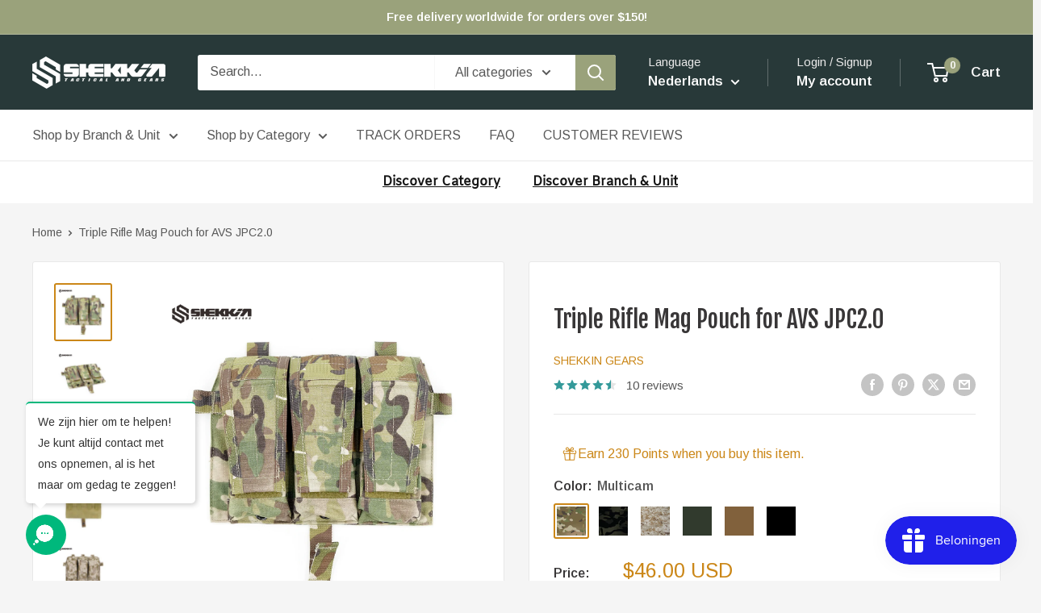

--- FILE ---
content_type: text/html; charset=utf-8
request_url: https://shekkingears.com/nl/products/tri-m4-flap-cp
body_size: 106417
content:
<!doctype html>

<html class="no-js" lang="nl">
  <head>
    <meta charset="utf-8">
    <meta name="viewport" content="width=device-width, initial-scale=1.0, height=device-height, minimum-scale=1.0, maximum-scale=1.0">
    <meta name="theme-color" content="#cb8718">

    <title>CP style Multicam Triple Rifle Mag Pouch for AVS JPC2.0</title><meta name="description" content="CP style Multicam Triple Rifle Mag Pouch for AVS JPC2.0 is a perfect tactical accessory for CP plate carriers such as AVS and JPC 2.0 for CAG Delta forcer reenactment purpose. Get this top tactical pouch from Shekkin Gears."><link rel="canonical" href="https://shekkingears.com/nl/products/tri-m4-flap-cp"><link rel="shortcut icon" href="//shekkingears.com/cdn/shop/files/logo_single_4f64cb9b-9e52-45dd-b5c5-8aa0f2a16c16_96x96.png?v=1690441775" type="image/png"><link rel="preload" as="style" href="//shekkingears.com/cdn/shop/t/49/assets/theme.css?v=64896656854714595661768310534">
    <link rel="preload" as="script" href="//shekkingears.com/cdn/shop/t/49/assets/theme.js?v=100952596617660054121768310534">
    <link rel="preconnect" href="https://cdn.shopify.com">
    <link rel="preconnect" href="https://fonts.shopifycdn.com">
    <link rel="dns-prefetch" href="https://productreviews.shopifycdn.com">
    <link rel="dns-prefetch" href="https://ajax.googleapis.com">
    <link rel="dns-prefetch" href="https://maps.googleapis.com">
    <link rel="dns-prefetch" href="https://maps.gstatic.com">

    <meta property="og:type" content="product">
  <meta property="og:title" content="Triple Rifle Mag Pouch for AVS JPC2.0"><meta property="og:image" content="http://shekkingears.com/cdn/shop/files/DSC02985.jpg?v=1688972691">
    <meta property="og:image:secure_url" content="https://shekkingears.com/cdn/shop/files/DSC02985.jpg?v=1688972691">
    <meta property="og:image:width" content="1500">
    <meta property="og:image:height" content="1500">
    <meta property="product:availability" content="in stock"><meta property="product:price:amount" content="46.00">
  <meta property="product:price:currency" content="USD"><meta property="og:description" content="CP style Multicam Triple Rifle Mag Pouch for AVS JPC2.0 is a perfect tactical accessory for CP plate carriers such as AVS and JPC 2.0 for CAG Delta forcer reenactment purpose. Get this top tactical pouch from Shekkin Gears."><meta property="og:url" content="https://shekkingears.com/nl/products/tri-m4-flap-cp">
<meta property="og:site_name" content="Shekkin Gears"><meta name="twitter:card" content="summary"><meta name="twitter:title" content="Triple Rifle Mag Pouch for AVS JPC2.0">
  <meta name="twitter:description" content="Triple Rifle Mag Pouch for AVS JPC2.0 Features:


Holds 3 M4 mags

Front loop surface for patches

3x velcro flaps for mag enclosure.

4x velcro strap.
Velcro hook back for avs jpc2.0 attachment.

Material:

Original Multicam Fabric

Outer: 500D Cordura

Inner: 500D Cordura

Ship within 14 days
VAT is included with the shipping rate for the order which goes to the EU.">
  <meta name="twitter:image" content="https://shekkingears.com/cdn/shop/files/DSC02985_600x600_crop_center.jpg?v=1688972691">
    <link rel="preload" href="//shekkingears.com/cdn/fonts/fjalla_one/fjallaone_n4.262edaf1abaf5ed669f7ecd26fc3e24707a0ad85.woff2" as="font" type="font/woff2" crossorigin><link rel="preload" href="//shekkingears.com/cdn/fonts/arimo/arimo_n4.a7efb558ca22d2002248bbe6f302a98edee38e35.woff2" as="font" type="font/woff2" crossorigin><style>
  @font-face {
  font-family: "Fjalla One";
  font-weight: 400;
  font-style: normal;
  font-display: swap;
  src: url("//shekkingears.com/cdn/fonts/fjalla_one/fjallaone_n4.262edaf1abaf5ed669f7ecd26fc3e24707a0ad85.woff2") format("woff2"),
       url("//shekkingears.com/cdn/fonts/fjalla_one/fjallaone_n4.f67f40342efd2b34cae019d50b4b5c4da6fc5da7.woff") format("woff");
}

  @font-face {
  font-family: Arimo;
  font-weight: 400;
  font-style: normal;
  font-display: swap;
  src: url("//shekkingears.com/cdn/fonts/arimo/arimo_n4.a7efb558ca22d2002248bbe6f302a98edee38e35.woff2") format("woff2"),
       url("//shekkingears.com/cdn/fonts/arimo/arimo_n4.0da809f7d1d5ede2a73be7094ac00741efdb6387.woff") format("woff");
}

@font-face {
  font-family: Arimo;
  font-weight: 600;
  font-style: normal;
  font-display: swap;
  src: url("//shekkingears.com/cdn/fonts/arimo/arimo_n6.9c18b0befd86597f319b7d7f925727d04c262b32.woff2") format("woff2"),
       url("//shekkingears.com/cdn/fonts/arimo/arimo_n6.422bf6679b81a8bfb1b25d19299a53688390c2b9.woff") format("woff");
}



  @font-face {
  font-family: Arimo;
  font-weight: 700;
  font-style: normal;
  font-display: swap;
  src: url("//shekkingears.com/cdn/fonts/arimo/arimo_n7.1d2d0638e6a1228d86beb0e10006e3280ccb2d04.woff2") format("woff2"),
       url("//shekkingears.com/cdn/fonts/arimo/arimo_n7.f4b9139e8eac4a17b38b8707044c20f54c3be479.woff") format("woff");
}

  @font-face {
  font-family: Arimo;
  font-weight: 400;
  font-style: italic;
  font-display: swap;
  src: url("//shekkingears.com/cdn/fonts/arimo/arimo_i4.438ddb21a1b98c7230698d70dc1a21df235701b2.woff2") format("woff2"),
       url("//shekkingears.com/cdn/fonts/arimo/arimo_i4.0e1908a0dc1ec32fabb5a03a0c9ee2083f82e3d7.woff") format("woff");
}

  @font-face {
  font-family: Arimo;
  font-weight: 700;
  font-style: italic;
  font-display: swap;
  src: url("//shekkingears.com/cdn/fonts/arimo/arimo_i7.b9f09537c29041ec8d51f8cdb7c9b8e4f1f82cb1.woff2") format("woff2"),
       url("//shekkingears.com/cdn/fonts/arimo/arimo_i7.ec659fc855f754fd0b1bd052e606bba1058f73da.woff") format("woff");
}


  :root {
    --default-text-font-size : 15px;
    --base-text-font-size    : 16px;
    --heading-font-family    : "Fjalla One", sans-serif;
    --heading-font-weight    : 400;
    --heading-font-style     : normal;
    --text-font-family       : Arimo, sans-serif;
    --text-font-weight       : 400;
    --text-font-style        : normal;
    --text-font-bolder-weight: 600;
    --text-link-decoration   : underline;

    --text-color               : #585858;
    --text-color-rgb           : 88, 88, 88;
    --heading-color            : #383637;
    --border-color             : #e8e8e8;
    --border-color-rgb         : 232, 232, 232;
    --form-border-color        : #dbdbdb;
    --accent-color             : #cb8718;
    --accent-color-rgb         : 203, 135, 24;
    --link-color               : #cb8718;
    --link-color-hover         : #875a10;
    --background               : #f5f5f5;
    --secondary-background     : #ffffff;
    --secondary-background-rgb : 255, 255, 255;
    --accent-background        : rgba(203, 135, 24, 0.08);

    --input-background: #ffffff;

    --error-color       : #cf0e0e;
    --error-background  : rgba(207, 14, 14, 0.07);
    --success-color     : #1c7b36;
    --success-background: rgba(28, 123, 54, 0.11);

    --primary-button-background      : #8f976f;
    --primary-button-background-rgb  : 143, 151, 111;
    --primary-button-text-color      : #ffffff;
    --secondary-button-background    : #222021;
    --secondary-button-background-rgb: 34, 32, 33;
    --secondary-button-text-color    : #ffffff;

    --header-background      : #283939;
    --header-text-color      : #ffffff;
    --header-light-text-color: #e8e8e8;
    --header-border-color    : rgba(232, 232, 232, 0.3);
    --header-accent-color    : #9aa27b;

    --footer-background-color:    #283939;
    --footer-heading-text-color:  #ffffff;
    --footer-body-text-color:     #ffffff;
    --footer-body-text-color-rgb: 255, 255, 255;
    --footer-accent-color:        #cb8718;
    --footer-accent-color-rgb:    203, 135, 24;
    --footer-border:              none;
    
    --flickity-arrow-color: #b5b5b5;--product-on-sale-accent           : #cf0e0e;
    --product-on-sale-accent-rgb       : 207, 14, 14;
    --product-on-sale-color            : #ffffff;
    --product-in-stock-color           : #1c7b36;
    --product-low-stock-color          : #cf0e0e;
    --product-sold-out-color           : #8a9297;
    --product-custom-label-1-background: #3f6ab1;
    --product-custom-label-1-color     : #ffffff;
    --product-custom-label-2-background: #8a44ae;
    --product-custom-label-2-color     : #ffffff;
    --product-review-star-color        : #339999;

    --mobile-container-gutter : 20px;
    --desktop-container-gutter: 40px;

    /* Shopify related variables */
    --payment-terms-background-color: #f5f5f5;
  }
</style>

<script>
  // IE11 does not have support for CSS variables, so we have to polyfill them
  if (!(((window || {}).CSS || {}).supports && window.CSS.supports('(--a: 0)'))) {
    const script = document.createElement('script');
    script.type = 'text/javascript';
    script.src = 'https://cdn.jsdelivr.net/npm/css-vars-ponyfill@2';
    script.onload = function() {
      cssVars({});
    };

    document.getElementsByTagName('head')[0].appendChild(script);
  }
</script>


    <script>window.performance && window.performance.mark && window.performance.mark('shopify.content_for_header.start');</script><meta name="google-site-verification" content="Jcmu9JwrzryU2Va0li7o70fSRlwrM5MYrKgfLaAWUhc">
<meta name="google-site-verification" content="Jcmu9JwrzryU2Va0li7o70fSRlwrM5MYrKgfLaAWUhc">
<meta id="shopify-digital-wallet" name="shopify-digital-wallet" content="/56772493502/digital_wallets/dialog">
<meta name="shopify-checkout-api-token" content="a1c192631ece293c6a0283de120e2d43">
<meta id="in-context-paypal-metadata" data-shop-id="56772493502" data-venmo-supported="false" data-environment="production" data-locale="nl_NL" data-paypal-v4="true" data-currency="USD">
<link rel="alternate" hreflang="x-default" href="https://shekkingears.com/products/tri-m4-flap-cp">
<link rel="alternate" hreflang="en" href="https://shekkingears.com/products/tri-m4-flap-cp">
<link rel="alternate" hreflang="de" href="https://shekkingears.com/de/products/tri-m4-flap-cp">
<link rel="alternate" hreflang="ja" href="https://shekkingears.com/ja/products/tri-m4-flap-cp">
<link rel="alternate" hreflang="fr" href="https://shekkingears.com/fr/products/tri-m4-flap-cp">
<link rel="alternate" hreflang="es" href="https://shekkingears.com/es/products/tri-m4-flap-cp">
<link rel="alternate" hreflang="nl" href="https://shekkingears.com/nl/products/tri-m4-flap-cp">
<link rel="alternate" hreflang="en-CA" href="https://shekkingears.com/en-ca/products/tri-m4-flap-cp">
<link rel="alternate" type="application/json+oembed" href="https://shekkingears.com/nl/products/tri-m4-flap-cp.oembed">
<script async="async" src="/checkouts/internal/preloads.js?locale=nl-US"></script>
<script id="shopify-features" type="application/json">{"accessToken":"a1c192631ece293c6a0283de120e2d43","betas":["rich-media-storefront-analytics"],"domain":"shekkingears.com","predictiveSearch":true,"shopId":56772493502,"locale":"nl"}</script>
<script>var Shopify = Shopify || {};
Shopify.shop = "shekkin.myshopify.com";
Shopify.locale = "nl";
Shopify.currency = {"active":"USD","rate":"1.0"};
Shopify.country = "US";
Shopify.theme = {"name":"Warehouse 6.8.0","id":151074341054,"schema_name":"Warehouse","schema_version":"6.8.0","theme_store_id":871,"role":"main"};
Shopify.theme.handle = "null";
Shopify.theme.style = {"id":null,"handle":null};
Shopify.cdnHost = "shekkingears.com/cdn";
Shopify.routes = Shopify.routes || {};
Shopify.routes.root = "/nl/";</script>
<script type="module">!function(o){(o.Shopify=o.Shopify||{}).modules=!0}(window);</script>
<script>!function(o){function n(){var o=[];function n(){o.push(Array.prototype.slice.apply(arguments))}return n.q=o,n}var t=o.Shopify=o.Shopify||{};t.loadFeatures=n(),t.autoloadFeatures=n()}(window);</script>
<script id="shop-js-analytics" type="application/json">{"pageType":"product"}</script>
<script defer="defer" async type="module" src="//shekkingears.com/cdn/shopifycloud/shop-js/modules/v2/client.init-shop-cart-sync_vOV-a8uK.nl.esm.js"></script>
<script defer="defer" async type="module" src="//shekkingears.com/cdn/shopifycloud/shop-js/modules/v2/chunk.common_CJhj07vB.esm.js"></script>
<script defer="defer" async type="module" src="//shekkingears.com/cdn/shopifycloud/shop-js/modules/v2/chunk.modal_CUgVXUZf.esm.js"></script>
<script type="module">
  await import("//shekkingears.com/cdn/shopifycloud/shop-js/modules/v2/client.init-shop-cart-sync_vOV-a8uK.nl.esm.js");
await import("//shekkingears.com/cdn/shopifycloud/shop-js/modules/v2/chunk.common_CJhj07vB.esm.js");
await import("//shekkingears.com/cdn/shopifycloud/shop-js/modules/v2/chunk.modal_CUgVXUZf.esm.js");

  window.Shopify.SignInWithShop?.initShopCartSync?.({"fedCMEnabled":true,"windoidEnabled":true});

</script>
<script id="__st">var __st={"a":56772493502,"offset":28800,"reqid":"51ff052f-3f2b-4af6-8a27-b7d3f55126aa-1769904308","pageurl":"shekkingears.com\/nl\/products\/tri-m4-flap-cp","u":"711dd197e608","p":"product","rtyp":"product","rid":7626834673854};</script>
<script>window.ShopifyPaypalV4VisibilityTracking = true;</script>
<script id="captcha-bootstrap">!function(){'use strict';const t='contact',e='account',n='new_comment',o=[[t,t],['blogs',n],['comments',n],[t,'customer']],c=[[e,'customer_login'],[e,'guest_login'],[e,'recover_customer_password'],[e,'create_customer']],r=t=>t.map((([t,e])=>`form[action*='/${t}']:not([data-nocaptcha='true']) input[name='form_type'][value='${e}']`)).join(','),a=t=>()=>t?[...document.querySelectorAll(t)].map((t=>t.form)):[];function s(){const t=[...o],e=r(t);return a(e)}const i='password',u='form_key',d=['recaptcha-v3-token','g-recaptcha-response','h-captcha-response',i],f=()=>{try{return window.sessionStorage}catch{return}},m='__shopify_v',_=t=>t.elements[u];function p(t,e,n=!1){try{const o=window.sessionStorage,c=JSON.parse(o.getItem(e)),{data:r}=function(t){const{data:e,action:n}=t;return t[m]||n?{data:e,action:n}:{data:t,action:n}}(c);for(const[e,n]of Object.entries(r))t.elements[e]&&(t.elements[e].value=n);n&&o.removeItem(e)}catch(o){console.error('form repopulation failed',{error:o})}}const l='form_type',E='cptcha';function T(t){t.dataset[E]=!0}const w=window,h=w.document,L='Shopify',v='ce_forms',y='captcha';let A=!1;((t,e)=>{const n=(g='f06e6c50-85a8-45c8-87d0-21a2b65856fe',I='https://cdn.shopify.com/shopifycloud/storefront-forms-hcaptcha/ce_storefront_forms_captcha_hcaptcha.v1.5.2.iife.js',D={infoText:'Beschermd door hCaptcha',privacyText:'Privacy',termsText:'Voorwaarden'},(t,e,n)=>{const o=w[L][v],c=o.bindForm;if(c)return c(t,g,e,D).then(n);var r;o.q.push([[t,g,e,D],n]),r=I,A||(h.body.append(Object.assign(h.createElement('script'),{id:'captcha-provider',async:!0,src:r})),A=!0)});var g,I,D;w[L]=w[L]||{},w[L][v]=w[L][v]||{},w[L][v].q=[],w[L][y]=w[L][y]||{},w[L][y].protect=function(t,e){n(t,void 0,e),T(t)},Object.freeze(w[L][y]),function(t,e,n,w,h,L){const[v,y,A,g]=function(t,e,n){const i=e?o:[],u=t?c:[],d=[...i,...u],f=r(d),m=r(i),_=r(d.filter((([t,e])=>n.includes(e))));return[a(f),a(m),a(_),s()]}(w,h,L),I=t=>{const e=t.target;return e instanceof HTMLFormElement?e:e&&e.form},D=t=>v().includes(t);t.addEventListener('submit',(t=>{const e=I(t);if(!e)return;const n=D(e)&&!e.dataset.hcaptchaBound&&!e.dataset.recaptchaBound,o=_(e),c=g().includes(e)&&(!o||!o.value);(n||c)&&t.preventDefault(),c&&!n&&(function(t){try{if(!f())return;!function(t){const e=f();if(!e)return;const n=_(t);if(!n)return;const o=n.value;o&&e.removeItem(o)}(t);const e=Array.from(Array(32),(()=>Math.random().toString(36)[2])).join('');!function(t,e){_(t)||t.append(Object.assign(document.createElement('input'),{type:'hidden',name:u})),t.elements[u].value=e}(t,e),function(t,e){const n=f();if(!n)return;const o=[...t.querySelectorAll(`input[type='${i}']`)].map((({name:t})=>t)),c=[...d,...o],r={};for(const[a,s]of new FormData(t).entries())c.includes(a)||(r[a]=s);n.setItem(e,JSON.stringify({[m]:1,action:t.action,data:r}))}(t,e)}catch(e){console.error('failed to persist form',e)}}(e),e.submit())}));const S=(t,e)=>{t&&!t.dataset[E]&&(n(t,e.some((e=>e===t))),T(t))};for(const o of['focusin','change'])t.addEventListener(o,(t=>{const e=I(t);D(e)&&S(e,y())}));const B=e.get('form_key'),M=e.get(l),P=B&&M;t.addEventListener('DOMContentLoaded',(()=>{const t=y();if(P)for(const e of t)e.elements[l].value===M&&p(e,B);[...new Set([...A(),...v().filter((t=>'true'===t.dataset.shopifyCaptcha))])].forEach((e=>S(e,t)))}))}(h,new URLSearchParams(w.location.search),n,t,e,['guest_login'])})(!0,!0)}();</script>
<script integrity="sha256-4kQ18oKyAcykRKYeNunJcIwy7WH5gtpwJnB7kiuLZ1E=" data-source-attribution="shopify.loadfeatures" defer="defer" src="//shekkingears.com/cdn/shopifycloud/storefront/assets/storefront/load_feature-a0a9edcb.js" crossorigin="anonymous"></script>
<script data-source-attribution="shopify.dynamic_checkout.dynamic.init">var Shopify=Shopify||{};Shopify.PaymentButton=Shopify.PaymentButton||{isStorefrontPortableWallets:!0,init:function(){window.Shopify.PaymentButton.init=function(){};var t=document.createElement("script");t.src="https://shekkingears.com/cdn/shopifycloud/portable-wallets/latest/portable-wallets.nl.js",t.type="module",document.head.appendChild(t)}};
</script>
<script data-source-attribution="shopify.dynamic_checkout.buyer_consent">
  function portableWalletsHideBuyerConsent(e){var t=document.getElementById("shopify-buyer-consent"),n=document.getElementById("shopify-subscription-policy-button");t&&n&&(t.classList.add("hidden"),t.setAttribute("aria-hidden","true"),n.removeEventListener("click",e))}function portableWalletsShowBuyerConsent(e){var t=document.getElementById("shopify-buyer-consent"),n=document.getElementById("shopify-subscription-policy-button");t&&n&&(t.classList.remove("hidden"),t.removeAttribute("aria-hidden"),n.addEventListener("click",e))}window.Shopify?.PaymentButton&&(window.Shopify.PaymentButton.hideBuyerConsent=portableWalletsHideBuyerConsent,window.Shopify.PaymentButton.showBuyerConsent=portableWalletsShowBuyerConsent);
</script>
<script>
  function portableWalletsCleanup(e){e&&e.src&&console.error("Failed to load portable wallets script "+e.src);var t=document.querySelectorAll("shopify-accelerated-checkout .shopify-payment-button__skeleton, shopify-accelerated-checkout-cart .wallet-cart-button__skeleton"),e=document.getElementById("shopify-buyer-consent");for(let e=0;e<t.length;e++)t[e].remove();e&&e.remove()}function portableWalletsNotLoadedAsModule(e){e instanceof ErrorEvent&&"string"==typeof e.message&&e.message.includes("import.meta")&&"string"==typeof e.filename&&e.filename.includes("portable-wallets")&&(window.removeEventListener("error",portableWalletsNotLoadedAsModule),window.Shopify.PaymentButton.failedToLoad=e,"loading"===document.readyState?document.addEventListener("DOMContentLoaded",window.Shopify.PaymentButton.init):window.Shopify.PaymentButton.init())}window.addEventListener("error",portableWalletsNotLoadedAsModule);
</script>

<script type="module" src="https://shekkingears.com/cdn/shopifycloud/portable-wallets/latest/portable-wallets.nl.js" onError="portableWalletsCleanup(this)" crossorigin="anonymous"></script>
<script nomodule>
  document.addEventListener("DOMContentLoaded", portableWalletsCleanup);
</script>

<script id='scb4127' type='text/javascript' async='' src='https://shekkingears.com/cdn/shopifycloud/privacy-banner/storefront-banner.js'></script><link id="shopify-accelerated-checkout-styles" rel="stylesheet" media="screen" href="https://shekkingears.com/cdn/shopifycloud/portable-wallets/latest/accelerated-checkout-backwards-compat.css" crossorigin="anonymous">
<style id="shopify-accelerated-checkout-cart">
        #shopify-buyer-consent {
  margin-top: 1em;
  display: inline-block;
  width: 100%;
}

#shopify-buyer-consent.hidden {
  display: none;
}

#shopify-subscription-policy-button {
  background: none;
  border: none;
  padding: 0;
  text-decoration: underline;
  font-size: inherit;
  cursor: pointer;
}

#shopify-subscription-policy-button::before {
  box-shadow: none;
}

      </style>

<script>window.performance && window.performance.mark && window.performance.mark('shopify.content_for_header.end');</script>

    <link rel="stylesheet" href="//shekkingears.com/cdn/shop/t/49/assets/theme.css?v=64896656854714595661768310534">

    <script type="application/ld+json">{"@context":"http:\/\/schema.org\/","@id":"\/nl\/products\/tri-m4-flap-cp#product","@type":"ProductGroup","brand":{"@type":"Brand","name":"SHEKKIN GEARS"},"category":"Airsoft","description":"Triple Rifle Mag Pouch for AVS JPC2.0 Features:\n\n\nHolds 3 M4 mags\n\nFront loop surface for patches\n\n3x velcro flaps for mag enclosure.\n\n4x velcro strap.\nVelcro hook back for avs jpc2.0 attachment.\n\nMaterial:\n\nOriginal Multicam Fabric\n\nOuter: 500D Cordura\n\nInner: 500D Cordura\n\nShip within 14 days\nVAT is included with the shipping rate for the order which goes to the EU.","hasVariant":[{"@id":"\/nl\/products\/tri-m4-flap-cp?variant=42737299882174#variant","@type":"Product","image":"https:\/\/shekkingears.com\/cdn\/shop\/files\/DSC02985.jpg?v=1688972691\u0026width=1920","name":"Triple Rifle Mag Pouch for AVS JPC2.0 - Multicam","offers":{"@id":"\/nl\/products\/tri-m4-flap-cp?variant=42737299882174#offer","@type":"Offer","availability":"http:\/\/schema.org\/InStock","price":"46.00","priceCurrency":"USD","url":"https:\/\/shekkingears.com\/nl\/products\/tri-m4-flap-cp?variant=42737299882174"},"sku":"307dzts82n"},{"@id":"\/nl\/products\/tri-m4-flap-cp?variant=42737299914942#variant","@type":"Product","image":"https:\/\/shekkingears.com\/cdn\/shop\/files\/O1CN01sSkC1i1h1tLuWaFvm__734604218.jpg?v=1688972691\u0026width=1920","name":"Triple Rifle Mag Pouch for AVS JPC2.0 - Multicam Black","offers":{"@id":"\/nl\/products\/tri-m4-flap-cp?variant=42737299914942#offer","@type":"Offer","availability":"http:\/\/schema.org\/InStock","price":"41.00","priceCurrency":"USD","url":"https:\/\/shekkingears.com\/nl\/products\/tri-m4-flap-cp?variant=42737299914942"},"sku":"307vma4swz"},{"@id":"\/nl\/products\/tri-m4-flap-cp?variant=42737303519422#variant","@type":"Product","image":"https:\/\/shekkingears.com\/cdn\/shop\/files\/DSC02981.jpg?v=1688972691\u0026width=1920","name":"Triple Rifle Mag Pouch for AVS JPC2.0 - AOR1","offers":{"@id":"\/nl\/products\/tri-m4-flap-cp?variant=42737303519422#offer","@type":"Offer","availability":"http:\/\/schema.org\/InStock","price":"46.00","priceCurrency":"USD","url":"https:\/\/shekkingears.com\/nl\/products\/tri-m4-flap-cp?variant=42737303519422"},"sku":"307279eg4x"},{"@id":"\/nl\/products\/tri-m4-flap-cp?variant=42737299947710#variant","@type":"Product","image":"https:\/\/shekkingears.com\/cdn\/shop\/files\/DSC02985.jpg?v=1688972691\u0026width=1920","name":"Triple Rifle Mag Pouch for AVS JPC2.0 - Ranger Green","offers":{"@id":"\/nl\/products\/tri-m4-flap-cp?variant=42737299947710#offer","@type":"Offer","availability":"http:\/\/schema.org\/InStock","price":"41.00","priceCurrency":"USD","url":"https:\/\/shekkingears.com\/nl\/products\/tri-m4-flap-cp?variant=42737299947710"},"sku":"307ys8n63c"},{"@id":"\/nl\/products\/tri-m4-flap-cp?variant=42737304699070#variant","@type":"Product","image":"https:\/\/shekkingears.com\/cdn\/shop\/files\/DSC02985.jpg?v=1688972691\u0026width=1920","name":"Triple Rifle Mag Pouch for AVS JPC2.0 - Coyote Brown","offers":{"@id":"\/nl\/products\/tri-m4-flap-cp?variant=42737304699070#offer","@type":"Offer","availability":"http:\/\/schema.org\/InStock","price":"41.00","priceCurrency":"USD","url":"https:\/\/shekkingears.com\/nl\/products\/tri-m4-flap-cp?variant=42737304699070"},"sku":"307t54isqb"},{"@id":"\/nl\/products\/tri-m4-flap-cp?variant=42737304731838#variant","@type":"Product","image":"https:\/\/shekkingears.com\/cdn\/shop\/files\/DSC02985.jpg?v=1688972691\u0026width=1920","name":"Triple Rifle Mag Pouch for AVS JPC2.0 - Black","offers":{"@id":"\/nl\/products\/tri-m4-flap-cp?variant=42737304731838#offer","@type":"Offer","availability":"http:\/\/schema.org\/InStock","price":"41.00","priceCurrency":"USD","url":"https:\/\/shekkingears.com\/nl\/products\/tri-m4-flap-cp?variant=42737304731838"},"sku":"3078rfx46a"}],"name":"Triple Rifle Mag Pouch for AVS JPC2.0","productGroupID":"7626834673854","url":"https:\/\/shekkingears.com\/nl\/products\/tri-m4-flap-cp"}</script><script type="application/ld+json">
  {
    "@context": "https://schema.org",
    "@type": "BreadcrumbList",
    "itemListElement": [{
        "@type": "ListItem",
        "position": 1,
        "name": "Home",
        "item": "https://shekkingears.com"
      },{
            "@type": "ListItem",
            "position": 2,
            "name": "Triple Rifle Mag Pouch for AVS JPC2.0",
            "item": "https://shekkingears.com/nl/products/tri-m4-flap-cp"
          }]
  }
</script>

    <script>
      // This allows to expose several variables to the global scope, to be used in scripts
      window.theme = {
        pageType: "product",
        cartCount: 0,
        moneyFormat: "${{amount}} USD",
        moneyWithCurrencyFormat: "${{amount}} USD",
        currencyCodeEnabled: true,
        showDiscount: true,
        discountMode: "percentage",
        cartType: "drawer"
      };

      window.routes = {
        rootUrl: "\/nl",
        rootUrlWithoutSlash: "\/nl",
        cartUrl: "\/nl\/cart",
        cartAddUrl: "\/nl\/cart\/add",
        cartChangeUrl: "\/nl\/cart\/change",
        searchUrl: "\/nl\/search",
        productRecommendationsUrl: "\/nl\/recommendations\/products"
      };

      window.languages = {
        productRegularPrice: "Regular price",
        productSalePrice: "Sale price",
        collectionOnSaleLabel: "Save {{savings}}",
        productFormUnavailable: "Unavailable",
        productFormAddToCart: "Add to cart",
        productFormPreOrder: "Pre-order",
        productFormSoldOut: "Sold out",
        productAdded: "Product has been added to your cart",
        productAddedShort: "Added!",
        shippingEstimatorNoResults: "No shipping could be found for your address.",
        shippingEstimatorOneResult: "There is one shipping rate for your address:",
        shippingEstimatorMultipleResults: "There are {{count}} shipping rates for your address:",
        shippingEstimatorErrors: "There are some errors:"
      };

      document.documentElement.className = document.documentElement.className.replace('no-js', 'js');
    </script><script src="//shekkingears.com/cdn/shop/t/49/assets/theme.js?v=100952596617660054121768310534" defer></script>
    <script src="//shekkingears.com/cdn/shop/t/49/assets/custom.js?v=102476495355921946141768310534" defer></script><script>
        (function () {
          window.onpageshow = function() {
            // We force re-freshing the cart content onpageshow, as most browsers will serve a cache copy when hitting the
            // back button, which cause staled data
            document.documentElement.dispatchEvent(new CustomEvent('cart:refresh', {
              bubbles: true,
              detail: {scrollToTop: false}
            }));
          };
        })();
      </script>



  <!-- BEGIN app block: shopify://apps/judge-me-reviews/blocks/judgeme_core/61ccd3b1-a9f2-4160-9fe9-4fec8413e5d8 --><!-- Start of Judge.me Core -->






<link rel="dns-prefetch" href="https://cdnwidget.judge.me">
<link rel="dns-prefetch" href="https://cdn.judge.me">
<link rel="dns-prefetch" href="https://cdn1.judge.me">
<link rel="dns-prefetch" href="https://api.judge.me">

<script data-cfasync='false' class='jdgm-settings-script'>window.jdgmSettings={"pagination":5,"disable_web_reviews":false,"badge_no_review_text":"Geen beoordelingen","badge_n_reviews_text":"{{ n }} beoordeling/beoordelingen","badge_star_color":"#339999","hide_badge_preview_if_no_reviews":true,"badge_hide_text":false,"enforce_center_preview_badge":false,"widget_title":"Klantbeoordelingen","widget_open_form_text":"Schrijf een beoordeling","widget_close_form_text":"Beoordeling annuleren","widget_refresh_page_text":"Pagina vernieuwen","widget_summary_text":"Gebaseerd op {{ number_of_reviews }} beoordeling/beoordelingen","widget_no_review_text":"Wees de eerste om een beoordeling te schrijven","widget_name_field_text":"Weergavenaam","widget_verified_name_field_text":"Geverifieerde naam (openbaar)","widget_name_placeholder_text":"Weergavenaam","widget_required_field_error_text":"Dit veld is verplicht.","widget_email_field_text":"E-mailadres","widget_verified_email_field_text":"Geverifieerde e-mail (privé, kan niet worden bewerkt)","widget_email_placeholder_text":"Je e-mailadres","widget_email_field_error_text":"Voer een geldig e-mailadres in.","widget_rating_field_text":"Beoordeling","widget_review_title_field_text":"Titel beoordeling","widget_review_title_placeholder_text":"Geef je beoordeling een titel","widget_review_body_field_text":"Beoordeling inhoud","widget_review_body_placeholder_text":"Begin hier met schrijven...","widget_pictures_field_text":"Foto/Video (optioneel)","widget_submit_review_text":"Beoordeling indienen","widget_submit_verified_review_text":"Geverifieerde beoordeling indienen","widget_submit_success_msg_with_auto_publish":"Dank je wel! Vernieuw de pagina over een paar momenten om je beoordeling te zien. Je kunt je beoordeling verwijderen of bewerken door in te loggen bij \u003ca href='https://judge.me/login' target='_blank' rel='nofollow noopener'\u003eJudge.me\u003c/a\u003e","widget_submit_success_msg_no_auto_publish":"Dank je wel! Je beoordeling wordt gepubliceerd zodra deze is goedgekeurd door de winkelbeheerder. Je kunt je beoordeling verwijderen of bewerken door in te loggen bij \u003ca href='https://judge.me/login' target='_blank' rel='nofollow noopener'\u003eJudge.me\u003c/a\u003e","widget_show_default_reviews_out_of_total_text":"{{ n_reviews_shown }} van de {{ n_reviews }} beoordelingen worden getoond.","widget_show_all_link_text":"Toon alles","widget_show_less_link_text":"Toon minder","widget_author_said_text":"{{ reviewer_name }} zei:","widget_days_text":"{{ n }} dagen geleden","widget_weeks_text":"{{ n }} week/weken geleden","widget_months_text":"{{ n }} maand/maanden geleden","widget_years_text":"{{ n }} jaar/jaren geleden","widget_yesterday_text":"Gisteren","widget_today_text":"Vandaag","widget_replied_text":"\u003e\u003e {{ shop_name }} antwoordde:","widget_read_more_text":"Lees meer","widget_reviewer_name_as_initial":"last_initial","widget_rating_filter_color":"","widget_rating_filter_see_all_text":"Bekijk alle beoordelingen","widget_sorting_most_recent_text":"Meest recent","widget_sorting_highest_rating_text":"Hoogste beoordeling","widget_sorting_lowest_rating_text":"Laagste beoordeling","widget_sorting_with_pictures_text":"Alleen foto's","widget_sorting_most_helpful_text":"Meest nuttig","widget_open_question_form_text":"Stel een vraag","widget_reviews_subtab_text":"Beoordelingen","widget_questions_subtab_text":"Vragen","widget_question_label_text":"Vraag","widget_answer_label_text":"Antwoord","widget_question_placeholder_text":"Schrijf hier je vraag","widget_submit_question_text":"Vraag indienen","widget_question_submit_success_text":"Bedankt voor je vraag! We zullen je op de hoogte stellen zodra deze is beantwoord.","widget_star_color":"#339999","verified_badge_text":"Geverifieerd","verified_badge_bg_color":"","verified_badge_text_color":"","verified_badge_placement":"left-of-reviewer-name","widget_review_max_height":"","widget_hide_border":false,"widget_social_share":true,"widget_thumb":false,"widget_review_location_show":true,"widget_location_format":"country_iso_code","all_reviews_include_out_of_store_products":true,"all_reviews_out_of_store_text":"(buiten de winkel)","all_reviews_pagination":100,"all_reviews_product_name_prefix_text":"over","enable_review_pictures":true,"enable_question_anwser":false,"widget_theme":"leex","review_date_format":"mm/dd/yyyy","default_sort_method":"most-recent","widget_product_reviews_subtab_text":"Productbeoordelingen","widget_shop_reviews_subtab_text":"Winkelbeoordelingen","widget_other_products_reviews_text":"Beoordelingen voor andere producten","widget_store_reviews_subtab_text":"Winkelbeoordelingen","widget_no_store_reviews_text":"Deze winkel heeft nog geen beoordelingen","widget_web_restriction_product_reviews_text":"Dit product heeft nog geen beoordelingen","widget_no_items_text":"Geen items gevonden","widget_show_more_text":"Toon meer","widget_write_a_store_review_text":"Schrijf een winkelbeoordeling","widget_product_and_store_reviews_text":"Product- en winkelbeoordelingen","widget_reviews_in_collection_text":"Beoordelingen in deze collectie","widget_other_languages_heading":"Beoordelingen in andere talen","widget_translate_review_text":"Vertaal beoordeling naar {{ language }}","widget_translating_review_text":"Bezig met vertalen...","widget_show_original_translation_text":"Toon origineel ({{ language }})","widget_translate_review_failed_text":"Beoordeling kon niet worden vertaald.","widget_translate_review_retry_text":"Opnieuw proberen","widget_translate_review_try_again_later_text":"Probeer het later opnieuw","show_product_url_for_grouped_product":false,"widget_sorting_pictures_first_text":"Foto's eerst","show_pictures_on_all_rev_page_mobile":true,"show_pictures_on_all_rev_page_desktop":true,"floating_tab_hide_mobile_install_preference":false,"floating_tab_button_name":"★ Beoordelingen","floating_tab_title":"Laat klanten voor ons spreken","floating_tab_button_color":"","floating_tab_button_background_color":"","floating_tab_url":"","floating_tab_url_enabled":true,"floating_tab_tab_style":"text","all_reviews_text_badge_text":"Klanten beoordelen ons met {{ shop.metafields.judgeme.all_reviews_rating | round: 1 }}/5 op basis van {{ shop.metafields.judgeme.all_reviews_count }} beoordelingen.","all_reviews_text_badge_text_branded_style":"{{ shop.metafields.judgeme.all_reviews_rating | round: 1 }} van de 5 sterren op basis van {{ shop.metafields.judgeme.all_reviews_count }} beoordelingen","is_all_reviews_text_badge_a_link":true,"show_stars_for_all_reviews_text_badge":true,"all_reviews_text_badge_url":"https://shekkingears.com/pages/reviews","all_reviews_text_style":"branded","all_reviews_text_color_style":"custom","all_reviews_text_color":"#D25E15","all_reviews_text_show_jm_brand":true,"featured_carousel_show_header":true,"featured_carousel_title":"Laat klanten voor ons spreken","testimonials_carousel_title":"Klanten beoordelen ons","videos_carousel_title":"Echte klantervaringen","cards_carousel_title":"Klanten beoordelen ons","featured_carousel_count_text":"uit {{ n }} beoordelingen","featured_carousel_add_link_to_all_reviews_page":false,"featured_carousel_url":"","featured_carousel_show_images":true,"featured_carousel_autoslide_interval":5,"featured_carousel_arrows_on_the_sides":true,"featured_carousel_height":250,"featured_carousel_width":80,"featured_carousel_image_size":0,"featured_carousel_image_height":250,"featured_carousel_arrow_color":"#eeeeee","verified_count_badge_style":"vintage","verified_count_badge_orientation":"horizontal","verified_count_badge_color_style":"judgeme_brand_color","verified_count_badge_color":"#108474","is_verified_count_badge_a_link":true,"verified_count_badge_url":"","verified_count_badge_show_jm_brand":true,"widget_rating_preset_default":5,"widget_first_sub_tab":"product-reviews","widget_show_histogram":true,"widget_histogram_use_custom_color":false,"widget_pagination_use_custom_color":false,"widget_star_use_custom_color":true,"widget_verified_badge_use_custom_color":false,"widget_write_review_use_custom_color":false,"picture_reminder_submit_button":"Foto's uploaden","enable_review_videos":true,"mute_video_by_default":false,"widget_sorting_videos_first_text":"Video's eerst","widget_review_pending_text":"In afwachting","featured_carousel_items_for_large_screen":3,"social_share_options_order":"Facebook,Twitter","remove_microdata_snippet":true,"disable_json_ld":false,"enable_json_ld_products":false,"preview_badge_show_question_text":false,"preview_badge_no_question_text":"Geen vragen","preview_badge_n_question_text":"{{ number_of_questions }} vraag/vragen","qa_badge_show_icon":false,"qa_badge_position":"same-row","remove_judgeme_branding":false,"widget_add_search_bar":false,"widget_search_bar_placeholder":"Zoeken","widget_sorting_verified_only_text":"Alleen geverifieerd","featured_carousel_theme":"focused","featured_carousel_show_rating":true,"featured_carousel_show_title":true,"featured_carousel_show_body":true,"featured_carousel_show_date":false,"featured_carousel_show_reviewer":true,"featured_carousel_show_product":false,"featured_carousel_header_background_color":"#108474","featured_carousel_header_text_color":"#ffffff","featured_carousel_name_product_separator":"reviewed","featured_carousel_full_star_background":"#108474","featured_carousel_empty_star_background":"#dadada","featured_carousel_vertical_theme_background":"#f9fafb","featured_carousel_verified_badge_enable":true,"featured_carousel_verified_badge_color":"#108474","featured_carousel_border_style":"round","featured_carousel_review_line_length_limit":3,"featured_carousel_more_reviews_button_text":"Meer beoordelingen lezen","featured_carousel_view_product_button_text":"Product bekijken","all_reviews_page_load_reviews_on":"scroll","all_reviews_page_load_more_text":"Meer beoordelingen laden","disable_fb_tab_reviews":false,"enable_ajax_cdn_cache":false,"widget_advanced_speed_features":5,"widget_public_name_text":"openbaar weergegeven als","default_reviewer_name":"John Smith","default_reviewer_name_has_non_latin":true,"widget_reviewer_anonymous":"Anoniem","medals_widget_title":"Judge.me Beoordelingsmedailles","medals_widget_background_color":"#f9fafb","medals_widget_position":"footer_all_pages","medals_widget_border_color":"#f9fafb","medals_widget_verified_text_position":"left","medals_widget_use_monochromatic_version":false,"medals_widget_elements_color":"#108474","show_reviewer_avatar":true,"widget_invalid_yt_video_url_error_text":"Geen YouTube video URL","widget_max_length_field_error_text":"Voer niet meer dan {0} tekens in.","widget_show_country_flag":true,"widget_show_collected_via_shop_app":true,"widget_verified_by_shop_badge_style":"light","widget_verified_by_shop_text":"Geverifieerd door winkel","widget_show_photo_gallery":true,"widget_load_with_code_splitting":true,"widget_ugc_install_preference":false,"widget_ugc_title":"Door ons gemaakt, door jou gedeeld","widget_ugc_subtitle":"Tag ons om je afbeelding op onze pagina te zien","widget_ugc_arrows_color":"#ffffff","widget_ugc_primary_button_text":"Nu kopen","widget_ugc_primary_button_background_color":"#108474","widget_ugc_primary_button_text_color":"#ffffff","widget_ugc_primary_button_border_width":"0","widget_ugc_primary_button_border_style":"none","widget_ugc_primary_button_border_color":"#108474","widget_ugc_primary_button_border_radius":"25","widget_ugc_secondary_button_text":"Meer laden","widget_ugc_secondary_button_background_color":"#ffffff","widget_ugc_secondary_button_text_color":"#108474","widget_ugc_secondary_button_border_width":"2","widget_ugc_secondary_button_border_style":"solid","widget_ugc_secondary_button_border_color":"#108474","widget_ugc_secondary_button_border_radius":"25","widget_ugc_reviews_button_text":"Beoordelingen bekijken","widget_ugc_reviews_button_background_color":"#ffffff","widget_ugc_reviews_button_text_color":"#108474","widget_ugc_reviews_button_border_width":"2","widget_ugc_reviews_button_border_style":"solid","widget_ugc_reviews_button_border_color":"#108474","widget_ugc_reviews_button_border_radius":"25","widget_ugc_reviews_button_link_to":"judgeme-reviews-page","widget_ugc_show_post_date":true,"widget_ugc_max_width":"1080","widget_rating_metafield_value_type":true,"widget_primary_color":"#108474","widget_enable_secondary_color":false,"widget_secondary_color":"#edf5f5","widget_summary_average_rating_text":"{{ average_rating }} van de 5","widget_media_grid_title":"Klantfoto's \u0026 -video's","widget_media_grid_see_more_text":"Meer bekijken","widget_round_style":true,"widget_show_product_medals":true,"widget_verified_by_judgeme_text":"Geverifieerd door Judge.me","widget_show_store_medals":true,"widget_verified_by_judgeme_text_in_store_medals":"Geverifieerd door Judge.me","widget_media_field_exceed_quantity_message":"Sorry, we kunnen slechts {{ max_media }} voor één beoordeling accepteren.","widget_media_field_exceed_limit_message":"{{ file_name }} is te groot, selecteer een {{ media_type }} kleiner dan {{ size_limit }}MB.","widget_review_submitted_text":"Beoordeling ingediend!","widget_question_submitted_text":"Vraag ingediend!","widget_close_form_text_question":"Annuleren","widget_write_your_answer_here_text":"Schrijf je antwoord hier","widget_enabled_branded_link":true,"widget_show_collected_by_judgeme":false,"widget_reviewer_name_color":"","widget_write_review_text_color":"","widget_write_review_bg_color":"","widget_collected_by_judgeme_text":"verzameld door Judge.me","widget_pagination_type":"load_more","widget_load_more_text":"Meer laden","widget_load_more_color":"#108474","widget_full_review_text":"Volledige beoordeling","widget_read_more_reviews_text":"Meer beoordelingen lezen","widget_read_questions_text":"Vragen lezen","widget_questions_and_answers_text":"Vragen \u0026 antwoorden","widget_verified_by_text":"Geverifieerd door","widget_verified_text":"Geverifieerd","widget_number_of_reviews_text":"{{ number_of_reviews }} beoordelingen","widget_back_button_text":"Terug","widget_next_button_text":"Volgende","widget_custom_forms_filter_button":"Filters","custom_forms_style":"vertical","widget_show_review_information":false,"how_reviews_are_collected":"Hoe worden beoordelingen verzameld?","widget_show_review_keywords":false,"widget_gdpr_statement":"Hoe we je gegevens gebruiken: We nemen alleen contact met je op over de beoordeling die je hebt achtergelaten, en alleen indien nodig. Door je beoordeling in te dienen, ga je akkoord met Judge.me's \u003ca href='https://judge.me/terms' target='_blank' rel='nofollow noopener'\u003evoorwaarden\u003c/a\u003e, \u003ca href='https://judge.me/privacy' target='_blank' rel='nofollow noopener'\u003eprivacy\u003c/a\u003e en \u003ca href='https://judge.me/content-policy' target='_blank' rel='nofollow noopener'\u003einhoud\u003c/a\u003e beleid.","widget_multilingual_sorting_enabled":false,"widget_translate_review_content_enabled":false,"widget_translate_review_content_method":"manual","popup_widget_review_selection":"automatically_with_pictures","popup_widget_round_border_style":true,"popup_widget_show_title":true,"popup_widget_show_body":true,"popup_widget_show_reviewer":false,"popup_widget_show_product":true,"popup_widget_show_pictures":true,"popup_widget_use_review_picture":true,"popup_widget_show_on_home_page":true,"popup_widget_show_on_product_page":true,"popup_widget_show_on_collection_page":true,"popup_widget_show_on_cart_page":true,"popup_widget_position":"bottom_left","popup_widget_first_review_delay":5,"popup_widget_duration":5,"popup_widget_interval":5,"popup_widget_review_count":5,"popup_widget_hide_on_mobile":true,"review_snippet_widget_round_border_style":true,"review_snippet_widget_card_color":"#FFFFFF","review_snippet_widget_slider_arrows_background_color":"#FFFFFF","review_snippet_widget_slider_arrows_color":"#000000","review_snippet_widget_star_color":"#108474","show_product_variant":false,"all_reviews_product_variant_label_text":"Variant: ","widget_show_verified_branding":true,"widget_ai_summary_title":"Klanten zeggen","widget_ai_summary_disclaimer":"AI-aangedreven reviewsamenvatting op basis van recente klantbeoordelingen","widget_show_ai_summary":false,"widget_show_ai_summary_bg":false,"widget_show_review_title_input":true,"redirect_reviewers_invited_via_email":"external_form","request_store_review_after_product_review":false,"request_review_other_products_in_order":false,"review_form_color_scheme":"default","review_form_corner_style":"square","review_form_star_color":{},"review_form_text_color":"#333333","review_form_background_color":"#ffffff","review_form_field_background_color":"#fafafa","review_form_button_color":{},"review_form_button_text_color":"#ffffff","review_form_modal_overlay_color":"#000000","review_content_screen_title_text":"Hoe zou je dit product beoordelen?","review_content_introduction_text":"We zouden het op prijs stellen als je iets over je ervaring zou willen delen.","store_review_form_title_text":"Hoe zou je deze winkel beoordelen?","store_review_form_introduction_text":"We zouden het op prijs stellen als je iets over je ervaring zou willen delen.","show_review_guidance_text":true,"one_star_review_guidance_text":"Slecht","five_star_review_guidance_text":"Goed","customer_information_screen_title_text":"Over jou","customer_information_introduction_text":"Vertel ons meer over jezelf.","custom_questions_screen_title_text":"Uw ervaring in meer detail","custom_questions_introduction_text":"Hier zijn enkele vragen om ons te helpen uw ervaring beter te begrijpen.","review_submitted_screen_title_text":"Bedankt voor je beoordeling!","review_submitted_screen_thank_you_text":"We verwerken deze en hij zal binnenkort in de winkel verschijnen.","review_submitted_screen_email_verification_text":"Bevestig je e-mail door op de link te klikken die we je net hebben gestuurd. Dit helpt ons om beoordelingen authentiek te houden.","review_submitted_request_store_review_text":"Wilt u uw winkelervaring met ons delen?","review_submitted_review_other_products_text":"Wilt u deze producten beoordelen?","store_review_screen_title_text":"Wil je je ervaring met ons delen?","store_review_introduction_text":"We waarden je feedback en gebruiken het om te verbeteren. Deel alstublieft enige gedachten of suggesties die je hebt.","reviewer_media_screen_title_picture_text":"Deel een foto","reviewer_media_introduction_picture_text":"Upload een foto om uw recensie te ondersteunen.","reviewer_media_screen_title_video_text":"Deel een video","reviewer_media_introduction_video_text":"Upload een video om uw recensie te ondersteunen.","reviewer_media_screen_title_picture_or_video_text":"Deel een foto of video","reviewer_media_introduction_picture_or_video_text":"Upload een foto of video om uw recensie te ondersteunen.","reviewer_media_youtube_url_text":"Plak hier uw Youtube URL","advanced_settings_next_step_button_text":"Volgende","advanced_settings_close_review_button_text":"Sluiten","modal_write_review_flow":true,"write_review_flow_required_text":"Verplicht","write_review_flow_privacy_message_text":"We respecteren uw privacy.","write_review_flow_anonymous_text":"Anonieme beoordeling","write_review_flow_visibility_text":"Dit zal niet zichtbaar zijn voor andere klanten.","write_review_flow_multiple_selection_help_text":"Selecteer zoveel als je wilt","write_review_flow_single_selection_help_text":"Selecteer één optie","write_review_flow_required_field_error_text":"Dit veld is verplicht","write_review_flow_invalid_email_error_text":"Voer een geldig e-mailadres in","write_review_flow_max_length_error_text":"Max. {{ max_length }} tekens.","write_review_flow_media_upload_text":"\u003cb\u003eKlik om te uploaden\u003c/b\u003e of sleep en zet neer","write_review_flow_gdpr_statement":"We nemen alleen contact met u op over uw beoordeling indien nodig. Door uw beoordeling in te dienen, gaat u akkoord met onze \u003ca href='https://judge.me/terms' target='_blank' rel='nofollow noopener'\u003ealgemene voorwaarden\u003c/a\u003e en \u003ca href='https://judge.me/privacy' target='_blank' rel='nofollow noopener'\u003eprivacybeleid\u003c/a\u003e.","rating_only_reviews_enabled":false,"show_negative_reviews_help_screen":false,"new_review_flow_help_screen_rating_threshold":3,"negative_review_resolution_screen_title_text":"Vertel ons meer","negative_review_resolution_text":"Je ervaring is belangrijk voor ons. Als er problemen waren met je aankoop, staan we klaar om te helpen. Aarzel niet om contact met ons op te nemen, we zouden graag de gelegenheid hebben om dingen recht te zetten.","negative_review_resolution_button_text":"Neem contact op","negative_review_resolution_proceed_with_review_text":"Laat een beoordeling achter","negative_review_resolution_subject":"Probleem met aankoop van {{ shop_name }}.{{ order_name }}","preview_badge_collection_page_install_status":false,"widget_review_custom_css":"","preview_badge_custom_css":"","preview_badge_stars_count":"5-stars","featured_carousel_custom_css":".jdgm-carousel-title {\n    font-size: 28px !important;\n}\n\n","floating_tab_custom_css":"","all_reviews_widget_custom_css":"","medals_widget_custom_css":"","verified_badge_custom_css":"","all_reviews_text_custom_css":"","transparency_badges_collected_via_store_invite":false,"transparency_badges_from_another_provider":false,"transparency_badges_collected_from_store_visitor":false,"transparency_badges_collected_by_verified_review_provider":false,"transparency_badges_earned_reward":false,"transparency_badges_collected_via_store_invite_text":"Beoordelingen verzameld via winkelinvitatie","transparency_badges_from_another_provider_text":"Beoordelingen verzameld van een andere dienst","transparency_badges_collected_from_store_visitor_text":"Beoordelingen verzameld van een winkelbezoeker","transparency_badges_written_in_google_text":"Beoordeling geschreven in Google","transparency_badges_written_in_etsy_text":"Beoordeling geschreven in Etsy","transparency_badges_written_in_shop_app_text":"Beoordeling geschreven in Shop App","transparency_badges_earned_reward_text":"Beoordeling heeft een beloning voor een toekomstige bestelling gewonnen","product_review_widget_per_page":10,"widget_store_review_label_text":"Winkelbeoordeling","checkout_comment_extension_title_on_product_page":"Customer Comments","checkout_comment_extension_num_latest_comment_show":5,"checkout_comment_extension_format":"name_and_timestamp","checkout_comment_customer_name":"last_initial","checkout_comment_comment_notification":true,"preview_badge_collection_page_install_preference":true,"preview_badge_home_page_install_preference":false,"preview_badge_product_page_install_preference":true,"review_widget_install_preference":"","review_carousel_install_preference":false,"floating_reviews_tab_install_preference":"none","verified_reviews_count_badge_install_preference":false,"all_reviews_text_install_preference":false,"review_widget_best_location":true,"judgeme_medals_install_preference":false,"review_widget_revamp_enabled":true,"review_widget_qna_enabled":false,"review_widget_revamp_dual_publish_end_date":"2026-01-15T07:38:13.000+00:00","review_widget_header_theme":"minimal","review_widget_widget_title_enabled":true,"review_widget_header_text_size":"medium","review_widget_header_text_weight":"regular","review_widget_average_rating_style":"compact","review_widget_bar_chart_enabled":true,"review_widget_bar_chart_type":"numbers","review_widget_bar_chart_style":"standard","review_widget_expanded_media_gallery_enabled":false,"review_widget_reviews_section_theme":"cards","review_widget_image_style":"thumbnails","review_widget_review_image_ratio":"square","review_widget_stars_size":"medium","review_widget_verified_badge":"standard_text","review_widget_review_title_text_size":"medium","review_widget_review_text_size":"medium","review_widget_review_text_length":"medium","review_widget_number_of_columns_desktop":3,"review_widget_carousel_transition_speed":5,"review_widget_custom_questions_answers_display":"always","review_widget_button_text_color":"#FFFFFF","review_widget_text_color":"#000000","review_widget_lighter_text_color":"#7B7B7B","review_widget_corner_styling":"soft","review_widget_review_word_singular":"beoordeling","review_widget_review_word_plural":"beoordelingen","review_widget_voting_label":"Nuttig?","review_widget_shop_reply_label":"Antwoord van {{ shop_name }}:","review_widget_filters_title":"Filters","qna_widget_question_word_singular":"Vraag","qna_widget_question_word_plural":"Vragen","qna_widget_answer_reply_label":"Antwoord van {{ answerer_name }}:","qna_content_screen_title_text":"Vraag over dit product","qna_widget_question_required_field_error_text":"Vraag een vraag in.","qna_widget_flow_gdpr_statement":"We zullen je alleen contacteren over je vraag als dat nodig is. Door je vraag in te dienen, ga je akkoord met onze \u003ca href='https://judge.me/terms' target='_blank' rel='nofollow noopener'\u003evoorwaarden\u003c/a\u003e en \u003ca href='https://judge.me/privacy' target='_blank' rel='nofollow noopener'\u003eprivacybeleid\u003c/a\u003e.","qna_widget_question_submitted_text":"Bedankt voor je vraag!","qna_widget_close_form_text_question":"Sluiten","qna_widget_question_submit_success_text":"We zullen je informeren via e-mail wanneer we je vraag beantwoorden.","all_reviews_widget_v2025_enabled":false,"all_reviews_widget_v2025_header_theme":"default","all_reviews_widget_v2025_widget_title_enabled":true,"all_reviews_widget_v2025_header_text_size":"medium","all_reviews_widget_v2025_header_text_weight":"regular","all_reviews_widget_v2025_average_rating_style":"compact","all_reviews_widget_v2025_bar_chart_enabled":true,"all_reviews_widget_v2025_bar_chart_type":"numbers","all_reviews_widget_v2025_bar_chart_style":"standard","all_reviews_widget_v2025_expanded_media_gallery_enabled":false,"all_reviews_widget_v2025_show_store_medals":true,"all_reviews_widget_v2025_show_photo_gallery":true,"all_reviews_widget_v2025_show_review_keywords":false,"all_reviews_widget_v2025_show_ai_summary":false,"all_reviews_widget_v2025_show_ai_summary_bg":false,"all_reviews_widget_v2025_add_search_bar":false,"all_reviews_widget_v2025_default_sort_method":"most-recent","all_reviews_widget_v2025_reviews_per_page":10,"all_reviews_widget_v2025_reviews_section_theme":"default","all_reviews_widget_v2025_image_style":"thumbnails","all_reviews_widget_v2025_review_image_ratio":"square","all_reviews_widget_v2025_stars_size":"medium","all_reviews_widget_v2025_verified_badge":"bold_badge","all_reviews_widget_v2025_review_title_text_size":"medium","all_reviews_widget_v2025_review_text_size":"medium","all_reviews_widget_v2025_review_text_length":"medium","all_reviews_widget_v2025_number_of_columns_desktop":3,"all_reviews_widget_v2025_carousel_transition_speed":5,"all_reviews_widget_v2025_custom_questions_answers_display":"always","all_reviews_widget_v2025_show_product_variant":false,"all_reviews_widget_v2025_show_reviewer_avatar":true,"all_reviews_widget_v2025_reviewer_name_as_initial":"","all_reviews_widget_v2025_review_location_show":false,"all_reviews_widget_v2025_location_format":"","all_reviews_widget_v2025_show_country_flag":false,"all_reviews_widget_v2025_verified_by_shop_badge_style":"light","all_reviews_widget_v2025_social_share":false,"all_reviews_widget_v2025_social_share_options_order":"Facebook,Twitter,LinkedIn,Pinterest","all_reviews_widget_v2025_pagination_type":"standard","all_reviews_widget_v2025_button_text_color":"#FFFFFF","all_reviews_widget_v2025_text_color":"#000000","all_reviews_widget_v2025_lighter_text_color":"#7B7B7B","all_reviews_widget_v2025_corner_styling":"soft","all_reviews_widget_v2025_title":"Klantbeoordelingen","all_reviews_widget_v2025_ai_summary_title":"Klanten zeggen over deze winkel","all_reviews_widget_v2025_no_review_text":"Wees de eerste om een beoordeling te schrijven","platform":"shopify","branding_url":"https://app.judge.me/reviews/stores/shekkingears.com","branding_text":"Powered by Judge.me","locale":"nl","reply_name":"Shekkin Gears","widget_version":"3.0","footer":true,"autopublish":true,"review_dates":true,"enable_custom_form":false,"shop_use_review_site":true,"shop_locale":"en","enable_multi_locales_translations":true,"show_review_title_input":true,"review_verification_email_status":"always","can_be_branded":true,"reply_name_text":"Shekkin Gears"};</script> <style class='jdgm-settings-style'>.jdgm-xx{left:0}:root{--jdgm-primary-color: #108474;--jdgm-secondary-color: rgba(16,132,116,0.1);--jdgm-star-color: #399;--jdgm-write-review-text-color: white;--jdgm-write-review-bg-color: #108474;--jdgm-paginate-color: #108474;--jdgm-border-radius: 10;--jdgm-reviewer-name-color: #108474}.jdgm-histogram__bar-content{background-color:#108474}.jdgm-rev[data-verified-buyer=true] .jdgm-rev__icon.jdgm-rev__icon:after,.jdgm-rev__buyer-badge.jdgm-rev__buyer-badge{color:white;background-color:#108474}.jdgm-review-widget--small .jdgm-gallery.jdgm-gallery .jdgm-gallery__thumbnail-link:nth-child(8) .jdgm-gallery__thumbnail-wrapper.jdgm-gallery__thumbnail-wrapper:before{content:"Meer bekijken"}@media only screen and (min-width: 768px){.jdgm-gallery.jdgm-gallery .jdgm-gallery__thumbnail-link:nth-child(8) .jdgm-gallery__thumbnail-wrapper.jdgm-gallery__thumbnail-wrapper:before{content:"Meer bekijken"}}.jdgm-preview-badge .jdgm-star.jdgm-star{color:#339999}.jdgm-prev-badge[data-average-rating='0.00']{display:none !important}.jdgm-author-fullname{display:none !important}.jdgm-author-all-initials{display:none !important}.jdgm-rev-widg__title{visibility:hidden}.jdgm-rev-widg__summary-text{visibility:hidden}.jdgm-prev-badge__text{visibility:hidden}.jdgm-rev__prod-link-prefix:before{content:'over'}.jdgm-rev__variant-label:before{content:'Variant: '}.jdgm-rev__out-of-store-text:before{content:'(buiten de winkel)'}.jdgm-preview-badge[data-template="index"]{display:none !important}.jdgm-verified-count-badget[data-from-snippet="true"]{display:none !important}.jdgm-carousel-wrapper[data-from-snippet="true"]{display:none !important}.jdgm-all-reviews-text[data-from-snippet="true"]{display:none !important}.jdgm-medals-section[data-from-snippet="true"]{display:none !important}.jdgm-ugc-media-wrapper[data-from-snippet="true"]{display:none !important}.jdgm-rev__transparency-badge[data-badge-type="review_collected_via_store_invitation"]{display:none !important}.jdgm-rev__transparency-badge[data-badge-type="review_collected_from_another_provider"]{display:none !important}.jdgm-rev__transparency-badge[data-badge-type="review_collected_from_store_visitor"]{display:none !important}.jdgm-rev__transparency-badge[data-badge-type="review_written_in_etsy"]{display:none !important}.jdgm-rev__transparency-badge[data-badge-type="review_written_in_google_business"]{display:none !important}.jdgm-rev__transparency-badge[data-badge-type="review_written_in_shop_app"]{display:none !important}.jdgm-rev__transparency-badge[data-badge-type="review_earned_for_future_purchase"]{display:none !important}.jdgm-review-snippet-widget .jdgm-rev-snippet-widget__cards-container .jdgm-rev-snippet-card{border-radius:8px;background:#fff}.jdgm-review-snippet-widget .jdgm-rev-snippet-widget__cards-container .jdgm-rev-snippet-card__rev-rating .jdgm-star{color:#108474}.jdgm-review-snippet-widget .jdgm-rev-snippet-widget__prev-btn,.jdgm-review-snippet-widget .jdgm-rev-snippet-widget__next-btn{border-radius:50%;background:#fff}.jdgm-review-snippet-widget .jdgm-rev-snippet-widget__prev-btn>svg,.jdgm-review-snippet-widget .jdgm-rev-snippet-widget__next-btn>svg{fill:#000}.jdgm-full-rev-modal.rev-snippet-widget .jm-mfp-container .jm-mfp-content,.jdgm-full-rev-modal.rev-snippet-widget .jm-mfp-container .jdgm-full-rev__icon,.jdgm-full-rev-modal.rev-snippet-widget .jm-mfp-container .jdgm-full-rev__pic-img,.jdgm-full-rev-modal.rev-snippet-widget .jm-mfp-container .jdgm-full-rev__reply{border-radius:8px}.jdgm-full-rev-modal.rev-snippet-widget .jm-mfp-container .jdgm-full-rev[data-verified-buyer="true"] .jdgm-full-rev__icon::after{border-radius:8px}.jdgm-full-rev-modal.rev-snippet-widget .jm-mfp-container .jdgm-full-rev .jdgm-rev__buyer-badge{border-radius:calc( 8px / 2 )}.jdgm-full-rev-modal.rev-snippet-widget .jm-mfp-container .jdgm-full-rev .jdgm-full-rev__replier::before{content:'Shekkin Gears'}.jdgm-full-rev-modal.rev-snippet-widget .jm-mfp-container .jdgm-full-rev .jdgm-full-rev__product-button{border-radius:calc( 8px * 6 )}
</style> <style class='jdgm-settings-style'></style> <script data-cfasync="false" type="text/javascript" async src="https://cdnwidget.judge.me/shopify_v2/leex.js" id="judgeme_widget_leex_js"></script>
<link id="judgeme_widget_leex_css" rel="stylesheet" type="text/css" media="nope!" onload="this.media='all'" href="https://cdnwidget.judge.me/widget_v3/theme/leex.css">

  
  
  
  <style class='jdgm-miracle-styles'>
  @-webkit-keyframes jdgm-spin{0%{-webkit-transform:rotate(0deg);-ms-transform:rotate(0deg);transform:rotate(0deg)}100%{-webkit-transform:rotate(359deg);-ms-transform:rotate(359deg);transform:rotate(359deg)}}@keyframes jdgm-spin{0%{-webkit-transform:rotate(0deg);-ms-transform:rotate(0deg);transform:rotate(0deg)}100%{-webkit-transform:rotate(359deg);-ms-transform:rotate(359deg);transform:rotate(359deg)}}@font-face{font-family:'JudgemeStar';src:url("[data-uri]") format("woff");font-weight:normal;font-style:normal}.jdgm-star{font-family:'JudgemeStar';display:inline !important;text-decoration:none !important;padding:0 4px 0 0 !important;margin:0 !important;font-weight:bold;opacity:1;-webkit-font-smoothing:antialiased;-moz-osx-font-smoothing:grayscale}.jdgm-star:hover{opacity:1}.jdgm-star:last-of-type{padding:0 !important}.jdgm-star.jdgm--on:before{content:"\e000"}.jdgm-star.jdgm--off:before{content:"\e001"}.jdgm-star.jdgm--half:before{content:"\e002"}.jdgm-widget *{margin:0;line-height:1.4;-webkit-box-sizing:border-box;-moz-box-sizing:border-box;box-sizing:border-box;-webkit-overflow-scrolling:touch}.jdgm-hidden{display:none !important;visibility:hidden !important}.jdgm-temp-hidden{display:none}.jdgm-spinner{width:40px;height:40px;margin:auto;border-radius:50%;border-top:2px solid #eee;border-right:2px solid #eee;border-bottom:2px solid #eee;border-left:2px solid #ccc;-webkit-animation:jdgm-spin 0.8s infinite linear;animation:jdgm-spin 0.8s infinite linear}.jdgm-prev-badge{display:block !important}

</style>


  
  
   


<script data-cfasync='false' class='jdgm-script'>
!function(e){window.jdgm=window.jdgm||{},jdgm.CDN_HOST="https://cdnwidget.judge.me/",jdgm.CDN_HOST_ALT="https://cdn2.judge.me/cdn/widget_frontend/",jdgm.API_HOST="https://api.judge.me/",jdgm.CDN_BASE_URL="https://cdn.shopify.com/extensions/019c1033-b3a9-7ad3-b9bf-61b1f669de2a/judgeme-extensions-330/assets/",
jdgm.docReady=function(d){(e.attachEvent?"complete"===e.readyState:"loading"!==e.readyState)?
setTimeout(d,0):e.addEventListener("DOMContentLoaded",d)},jdgm.loadCSS=function(d,t,o,a){
!o&&jdgm.loadCSS.requestedUrls.indexOf(d)>=0||(jdgm.loadCSS.requestedUrls.push(d),
(a=e.createElement("link")).rel="stylesheet",a.class="jdgm-stylesheet",a.media="nope!",
a.href=d,a.onload=function(){this.media="all",t&&setTimeout(t)},e.body.appendChild(a))},
jdgm.loadCSS.requestedUrls=[],jdgm.loadJS=function(e,d){var t=new XMLHttpRequest;
t.onreadystatechange=function(){4===t.readyState&&(Function(t.response)(),d&&d(t.response))},
t.open("GET",e),t.onerror=function(){if(e.indexOf(jdgm.CDN_HOST)===0&&jdgm.CDN_HOST_ALT!==jdgm.CDN_HOST){var f=e.replace(jdgm.CDN_HOST,jdgm.CDN_HOST_ALT);jdgm.loadJS(f,d)}},t.send()},jdgm.docReady((function(){(window.jdgmLoadCSS||e.querySelectorAll(
".jdgm-widget, .jdgm-all-reviews-page").length>0)&&(jdgmSettings.widget_load_with_code_splitting?
parseFloat(jdgmSettings.widget_version)>=3?jdgm.loadCSS(jdgm.CDN_HOST+"widget_v3/base.css"):
jdgm.loadCSS(jdgm.CDN_HOST+"widget/base.css"):jdgm.loadCSS(jdgm.CDN_HOST+"shopify_v2.css"),
jdgm.loadJS(jdgm.CDN_HOST+"loa"+"der.js"))}))}(document);
</script>
<noscript><link rel="stylesheet" type="text/css" media="all" href="https://cdnwidget.judge.me/shopify_v2.css"></noscript>

<!-- BEGIN app snippet: theme_fix_tags --><script>
  (function() {
    var jdgmThemeFixes = {"151074341054":{"html":"","css":".section__header {\n    justify-content: center !important;\n    align-items: baseline;\n    margin-bottom: 15px;\n    display: flex;\n    overflow: hidden;\nfont-size: 36px !important;\n}\n@media only screen and (min-width: 768px) {\n  h2.section__title.heading.h3 {\nfont-size: 36px !important;\n}\n}","js":""}};
    if (!jdgmThemeFixes) return;
    var thisThemeFix = jdgmThemeFixes[Shopify.theme.id];
    if (!thisThemeFix) return;

    if (thisThemeFix.html) {
      document.addEventListener("DOMContentLoaded", function() {
        var htmlDiv = document.createElement('div');
        htmlDiv.classList.add('jdgm-theme-fix-html');
        htmlDiv.innerHTML = thisThemeFix.html;
        document.body.append(htmlDiv);
      });
    };

    if (thisThemeFix.css) {
      var styleTag = document.createElement('style');
      styleTag.classList.add('jdgm-theme-fix-style');
      styleTag.innerHTML = thisThemeFix.css;
      document.head.append(styleTag);
    };

    if (thisThemeFix.js) {
      var scriptTag = document.createElement('script');
      scriptTag.classList.add('jdgm-theme-fix-script');
      scriptTag.innerHTML = thisThemeFix.js;
      document.head.append(scriptTag);
    };
  })();
</script>
<!-- END app snippet -->
<!-- End of Judge.me Core -->



<!-- END app block --><!-- BEGIN app block: shopify://apps/tinyseo/blocks/product-json-ld-embed/0605268f-f7c4-4e95-b560-e43df7d59ae4 --><script type="application/ld+json" id="tinyimg-product-json-ld">{
  "@context": "https://schema.org/",
  "@type": "Product",
  "@id": "https://shekkingears.com/nl/products/tri-m4-flap-cp",

  "category": "Airsoft",
  
"offers" : [
  {
  "@type" : "Offer" ,
  "mpn": 42737299882174,

  "sku": "307dzts82n",
  
  "priceCurrency" : "USD" ,
  "price": "46.0",
  "priceValidUntil": "2026-05-02",
  
  
  "availability" : "http://schema.org/InStock",
  
  "itemCondition": "http://schema.org/NewCondition",
  

  "name": "Multicam",
  "url" : "https://shekkingears.com/nl/products/tri-m4-flap-cp?variant=42737299882174",
  
  "image": "https://shekkingears.com/cdn/shop/files/DSC02985.jpg?v=1688972691",

  
  
  "hasMerchantReturnPolicy": {
    "@type": "MerchantReturnPolicy",
    "returnPolicyCategory": "https://schema.org/MerchantReturnFiniteReturnWindow",
    
    "url" : "https://shekkingears.com/policies/refund-policy",
    
    
    

    "applicableCountry": "ZZ",
"returnMethod": [
      
      "https://schema.org/ReturnByMail"
    ],
    
    "merchantReturnDays": "30",
    

    "returnFees": "https://schema.org/ReturnFeesCustomerResponsibility",
    
    
    "restockingFee": {
      "@type": "MonetaryAmount",
      "value": "0",
      "currency": "USD"
    },
    
    "refundType": "https://schema.org/FullRefund"
  
  },
  
  
  
  "shippingDetails": [
    
    {
      "@type": "OfferShippingDetails",
      "shippingDestination": {
         "@type": "DefinedRegion",
         "addressCountry": "AR"
      },
      
      "shippingRate": {
        "@type": "MonetaryAmount",
        "minValue": 0,
        "maxValue": 80,
        "currency": "USD"
      },
      
      "deliveryTime": {
        "@type": "ShippingDeliveryTime",
        "handlingTime": {
          "@type": "QuantitativeValue",
          "minValue": 1,
          "maxValue": 14,
          "unitCode": "DAY"
        },
        "transitTime": {
          "@type": "QuantitativeValue",
          "minValue": 5,
          "maxValue": 20,
          "unitCode": "DAY"
        }
      }
    }
    
    ,
    {
      "@type": "OfferShippingDetails",
      "shippingDestination": {
         "@type": "DefinedRegion",
         "addressCountry": "AT"
      },
      
      "shippingRate": {
        "@type": "MonetaryAmount",
        "minValue": 0,
        "maxValue": 80,
        "currency": "USD"
      },
      
      "deliveryTime": {
        "@type": "ShippingDeliveryTime",
        "handlingTime": {
          "@type": "QuantitativeValue",
          "minValue": 1,
          "maxValue": 14,
          "unitCode": "DAY"
        },
        "transitTime": {
          "@type": "QuantitativeValue",
          "minValue": 5,
          "maxValue": 20,
          "unitCode": "DAY"
        }
      }
    }
    
    ,
    {
      "@type": "OfferShippingDetails",
      "shippingDestination": {
         "@type": "DefinedRegion",
         "addressCountry": "AU"
      },
      
      "shippingRate": {
        "@type": "MonetaryAmount",
        "minValue": 0,
        "maxValue": 80,
        "currency": "USD"
      },
      
      "deliveryTime": {
        "@type": "ShippingDeliveryTime",
        "handlingTime": {
          "@type": "QuantitativeValue",
          "minValue": 1,
          "maxValue": 14,
          "unitCode": "DAY"
        },
        "transitTime": {
          "@type": "QuantitativeValue",
          "minValue": 5,
          "maxValue": 20,
          "unitCode": "DAY"
        }
      }
    }
    
    ,
    {
      "@type": "OfferShippingDetails",
      "shippingDestination": {
         "@type": "DefinedRegion",
         "addressCountry": "BE"
      },
      
      "shippingRate": {
        "@type": "MonetaryAmount",
        "minValue": 0,
        "maxValue": 80,
        "currency": "USD"
      },
      
      "deliveryTime": {
        "@type": "ShippingDeliveryTime",
        "handlingTime": {
          "@type": "QuantitativeValue",
          "minValue": 1,
          "maxValue": 14,
          "unitCode": "DAY"
        },
        "transitTime": {
          "@type": "QuantitativeValue",
          "minValue": 5,
          "maxValue": 20,
          "unitCode": "DAY"
        }
      }
    }
    
    ,
    {
      "@type": "OfferShippingDetails",
      "shippingDestination": {
         "@type": "DefinedRegion",
         "addressCountry": "BA"
      },
      
      "shippingRate": {
        "@type": "MonetaryAmount",
        "minValue": 0,
        "maxValue": 80,
        "currency": "USD"
      },
      
      "deliveryTime": {
        "@type": "ShippingDeliveryTime",
        "handlingTime": {
          "@type": "QuantitativeValue",
          "minValue": 1,
          "maxValue": 14,
          "unitCode": "DAY"
        },
        "transitTime": {
          "@type": "QuantitativeValue",
          "minValue": 5,
          "maxValue": 20,
          "unitCode": "DAY"
        }
      }
    }
    
    ,
    {
      "@type": "OfferShippingDetails",
      "shippingDestination": {
         "@type": "DefinedRegion",
         "addressCountry": "BR"
      },
      
      "shippingRate": {
        "@type": "MonetaryAmount",
        "minValue": 0,
        "maxValue": 80,
        "currency": "USD"
      },
      
      "deliveryTime": {
        "@type": "ShippingDeliveryTime",
        "handlingTime": {
          "@type": "QuantitativeValue",
          "minValue": 1,
          "maxValue": 14,
          "unitCode": "DAY"
        },
        "transitTime": {
          "@type": "QuantitativeValue",
          "minValue": 5,
          "maxValue": 20,
          "unitCode": "DAY"
        }
      }
    }
    
    ,
    {
      "@type": "OfferShippingDetails",
      "shippingDestination": {
         "@type": "DefinedRegion",
         "addressCountry": "CA"
      },
      
      "shippingRate": {
        "@type": "MonetaryAmount",
        "minValue": 0,
        "maxValue": 80,
        "currency": "USD"
      },
      
      "deliveryTime": {
        "@type": "ShippingDeliveryTime",
        "handlingTime": {
          "@type": "QuantitativeValue",
          "minValue": 1,
          "maxValue": 14,
          "unitCode": "DAY"
        },
        "transitTime": {
          "@type": "QuantitativeValue",
          "minValue": 5,
          "maxValue": 20,
          "unitCode": "DAY"
        }
      }
    }
    
    ,
    {
      "@type": "OfferShippingDetails",
      "shippingDestination": {
         "@type": "DefinedRegion",
         "addressCountry": "DK"
      },
      
      "shippingRate": {
        "@type": "MonetaryAmount",
        "minValue": 0,
        "maxValue": 80,
        "currency": "USD"
      },
      
      "deliveryTime": {
        "@type": "ShippingDeliveryTime",
        "handlingTime": {
          "@type": "QuantitativeValue",
          "minValue": 1,
          "maxValue": 14,
          "unitCode": "DAY"
        },
        "transitTime": {
          "@type": "QuantitativeValue",
          "minValue": 5,
          "maxValue": 20,
          "unitCode": "DAY"
        }
      }
    }
    
    ,
    {
      "@type": "OfferShippingDetails",
      "shippingDestination": {
         "@type": "DefinedRegion",
         "addressCountry": "CZ"
      },
      
      "shippingRate": {
        "@type": "MonetaryAmount",
        "minValue": 0,
        "maxValue": 80,
        "currency": "USD"
      },
      
      "deliveryTime": {
        "@type": "ShippingDeliveryTime",
        "handlingTime": {
          "@type": "QuantitativeValue",
          "minValue": 1,
          "maxValue": 14,
          "unitCode": "DAY"
        },
        "transitTime": {
          "@type": "QuantitativeValue",
          "minValue": 5,
          "maxValue": 20,
          "unitCode": "DAY"
        }
      }
    }
    
    ,
    {
      "@type": "OfferShippingDetails",
      "shippingDestination": {
         "@type": "DefinedRegion",
         "addressCountry": "FI"
      },
      
      "shippingRate": {
        "@type": "MonetaryAmount",
        "minValue": 0,
        "maxValue": 80,
        "currency": "USD"
      },
      
      "deliveryTime": {
        "@type": "ShippingDeliveryTime",
        "handlingTime": {
          "@type": "QuantitativeValue",
          "minValue": 1,
          "maxValue": 14,
          "unitCode": "DAY"
        },
        "transitTime": {
          "@type": "QuantitativeValue",
          "minValue": 5,
          "maxValue": 20,
          "unitCode": "DAY"
        }
      }
    }
    
    ,
    {
      "@type": "OfferShippingDetails",
      "shippingDestination": {
         "@type": "DefinedRegion",
         "addressCountry": "FR"
      },
      
      "shippingRate": {
        "@type": "MonetaryAmount",
        "minValue": 0,
        "maxValue": 80,
        "currency": "USD"
      },
      
      "deliveryTime": {
        "@type": "ShippingDeliveryTime",
        "handlingTime": {
          "@type": "QuantitativeValue",
          "minValue": 1,
          "maxValue": 14,
          "unitCode": "DAY"
        },
        "transitTime": {
          "@type": "QuantitativeValue",
          "minValue": 5,
          "maxValue": 20,
          "unitCode": "DAY"
        }
      }
    }
    
    ,
    {
      "@type": "OfferShippingDetails",
      "shippingDestination": {
         "@type": "DefinedRegion",
         "addressCountry": "GE"
      },
      
      "shippingRate": {
        "@type": "MonetaryAmount",
        "minValue": 0,
        "maxValue": 80,
        "currency": "USD"
      },
      
      "deliveryTime": {
        "@type": "ShippingDeliveryTime",
        "handlingTime": {
          "@type": "QuantitativeValue",
          "minValue": 1,
          "maxValue": 14,
          "unitCode": "DAY"
        },
        "transitTime": {
          "@type": "QuantitativeValue",
          "minValue": 5,
          "maxValue": 20,
          "unitCode": "DAY"
        }
      }
    }
    
    ,
    {
      "@type": "OfferShippingDetails",
      "shippingDestination": {
         "@type": "DefinedRegion",
         "addressCountry": "DE"
      },
      
      "shippingRate": {
        "@type": "MonetaryAmount",
        "minValue": 0,
        "maxValue": 80,
        "currency": "USD"
      },
      
      "deliveryTime": {
        "@type": "ShippingDeliveryTime",
        "handlingTime": {
          "@type": "QuantitativeValue",
          "minValue": 1,
          "maxValue": 14,
          "unitCode": "DAY"
        },
        "transitTime": {
          "@type": "QuantitativeValue",
          "minValue": 5,
          "maxValue": 20,
          "unitCode": "DAY"
        }
      }
    }
    
    ,
    {
      "@type": "OfferShippingDetails",
      "shippingDestination": {
         "@type": "DefinedRegion",
         "addressCountry": "GR"
      },
      
      "shippingRate": {
        "@type": "MonetaryAmount",
        "minValue": 0,
        "maxValue": 80,
        "currency": "USD"
      },
      
      "deliveryTime": {
        "@type": "ShippingDeliveryTime",
        "handlingTime": {
          "@type": "QuantitativeValue",
          "minValue": 1,
          "maxValue": 14,
          "unitCode": "DAY"
        },
        "transitTime": {
          "@type": "QuantitativeValue",
          "minValue": 5,
          "maxValue": 20,
          "unitCode": "DAY"
        }
      }
    }
    
    ,
    {
      "@type": "OfferShippingDetails",
      "shippingDestination": {
         "@type": "DefinedRegion",
         "addressCountry": "GL"
      },
      
      "shippingRate": {
        "@type": "MonetaryAmount",
        "minValue": 0,
        "maxValue": 80,
        "currency": "USD"
      },
      
      "deliveryTime": {
        "@type": "ShippingDeliveryTime",
        "handlingTime": {
          "@type": "QuantitativeValue",
          "minValue": 1,
          "maxValue": 14,
          "unitCode": "DAY"
        },
        "transitTime": {
          "@type": "QuantitativeValue",
          "minValue": 5,
          "maxValue": 20,
          "unitCode": "DAY"
        }
      }
    }
    
    ,
    {
      "@type": "OfferShippingDetails",
      "shippingDestination": {
         "@type": "DefinedRegion",
         "addressCountry": "HK"
      },
      
      "shippingRate": {
        "@type": "MonetaryAmount",
        "minValue": 0,
        "maxValue": 80,
        "currency": "USD"
      },
      
      "deliveryTime": {
        "@type": "ShippingDeliveryTime",
        "handlingTime": {
          "@type": "QuantitativeValue",
          "minValue": 1,
          "maxValue": 14,
          "unitCode": "DAY"
        },
        "transitTime": {
          "@type": "QuantitativeValue",
          "minValue": 5,
          "maxValue": 20,
          "unitCode": "DAY"
        }
      }
    }
    
    ,
    {
      "@type": "OfferShippingDetails",
      "shippingDestination": {
         "@type": "DefinedRegion",
         "addressCountry": "HU"
      },
      
      "shippingRate": {
        "@type": "MonetaryAmount",
        "minValue": 0,
        "maxValue": 80,
        "currency": "USD"
      },
      
      "deliveryTime": {
        "@type": "ShippingDeliveryTime",
        "handlingTime": {
          "@type": "QuantitativeValue",
          "minValue": 1,
          "maxValue": 14,
          "unitCode": "DAY"
        },
        "transitTime": {
          "@type": "QuantitativeValue",
          "minValue": 5,
          "maxValue": 20,
          "unitCode": "DAY"
        }
      }
    }
    
    ,
    {
      "@type": "OfferShippingDetails",
      "shippingDestination": {
         "@type": "DefinedRegion",
         "addressCountry": "IS"
      },
      
      "shippingRate": {
        "@type": "MonetaryAmount",
        "minValue": 0,
        "maxValue": 80,
        "currency": "USD"
      },
      
      "deliveryTime": {
        "@type": "ShippingDeliveryTime",
        "handlingTime": {
          "@type": "QuantitativeValue",
          "minValue": 1,
          "maxValue": 14,
          "unitCode": "DAY"
        },
        "transitTime": {
          "@type": "QuantitativeValue",
          "minValue": 5,
          "maxValue": 20,
          "unitCode": "DAY"
        }
      }
    }
    
    ,
    {
      "@type": "OfferShippingDetails",
      "shippingDestination": {
         "@type": "DefinedRegion",
         "addressCountry": "ID"
      },
      
      "shippingRate": {
        "@type": "MonetaryAmount",
        "minValue": 0,
        "maxValue": 80,
        "currency": "USD"
      },
      
      "deliveryTime": {
        "@type": "ShippingDeliveryTime",
        "handlingTime": {
          "@type": "QuantitativeValue",
          "minValue": 1,
          "maxValue": 14,
          "unitCode": "DAY"
        },
        "transitTime": {
          "@type": "QuantitativeValue",
          "minValue": 5,
          "maxValue": 20,
          "unitCode": "DAY"
        }
      }
    }
    
    ,
    {
      "@type": "OfferShippingDetails",
      "shippingDestination": {
         "@type": "DefinedRegion",
         "addressCountry": "IE"
      },
      
      "shippingRate": {
        "@type": "MonetaryAmount",
        "minValue": 0,
        "maxValue": 80,
        "currency": "USD"
      },
      
      "deliveryTime": {
        "@type": "ShippingDeliveryTime",
        "handlingTime": {
          "@type": "QuantitativeValue",
          "minValue": 1,
          "maxValue": 14,
          "unitCode": "DAY"
        },
        "transitTime": {
          "@type": "QuantitativeValue",
          "minValue": 5,
          "maxValue": 20,
          "unitCode": "DAY"
        }
      }
    }
    
    ,
    {
      "@type": "OfferShippingDetails",
      "shippingDestination": {
         "@type": "DefinedRegion",
         "addressCountry": "IL"
      },
      
      "shippingRate": {
        "@type": "MonetaryAmount",
        "minValue": 0,
        "maxValue": 80,
        "currency": "USD"
      },
      
      "deliveryTime": {
        "@type": "ShippingDeliveryTime",
        "handlingTime": {
          "@type": "QuantitativeValue",
          "minValue": 1,
          "maxValue": 14,
          "unitCode": "DAY"
        },
        "transitTime": {
          "@type": "QuantitativeValue",
          "minValue": 5,
          "maxValue": 20,
          "unitCode": "DAY"
        }
      }
    }
    
    ,
    {
      "@type": "OfferShippingDetails",
      "shippingDestination": {
         "@type": "DefinedRegion",
         "addressCountry": "IT"
      },
      
      "shippingRate": {
        "@type": "MonetaryAmount",
        "minValue": 0,
        "maxValue": 80,
        "currency": "USD"
      },
      
      "deliveryTime": {
        "@type": "ShippingDeliveryTime",
        "handlingTime": {
          "@type": "QuantitativeValue",
          "minValue": 1,
          "maxValue": 14,
          "unitCode": "DAY"
        },
        "transitTime": {
          "@type": "QuantitativeValue",
          "minValue": 5,
          "maxValue": 20,
          "unitCode": "DAY"
        }
      }
    }
    
    ,
    {
      "@type": "OfferShippingDetails",
      "shippingDestination": {
         "@type": "DefinedRegion",
         "addressCountry": "JP"
      },
      
      "shippingRate": {
        "@type": "MonetaryAmount",
        "minValue": 0,
        "maxValue": 80,
        "currency": "USD"
      },
      
      "deliveryTime": {
        "@type": "ShippingDeliveryTime",
        "handlingTime": {
          "@type": "QuantitativeValue",
          "minValue": 1,
          "maxValue": 14,
          "unitCode": "DAY"
        },
        "transitTime": {
          "@type": "QuantitativeValue",
          "minValue": 5,
          "maxValue": 20,
          "unitCode": "DAY"
        }
      }
    }
    
    ,
    {
      "@type": "OfferShippingDetails",
      "shippingDestination": {
         "@type": "DefinedRegion",
         "addressCountry": "KZ"
      },
      
      "shippingRate": {
        "@type": "MonetaryAmount",
        "minValue": 0,
        "maxValue": 80,
        "currency": "USD"
      },
      
      "deliveryTime": {
        "@type": "ShippingDeliveryTime",
        "handlingTime": {
          "@type": "QuantitativeValue",
          "minValue": 1,
          "maxValue": 14,
          "unitCode": "DAY"
        },
        "transitTime": {
          "@type": "QuantitativeValue",
          "minValue": 5,
          "maxValue": 20,
          "unitCode": "DAY"
        }
      }
    }
    
    ,
    {
      "@type": "OfferShippingDetails",
      "shippingDestination": {
         "@type": "DefinedRegion",
         "addressCountry": "KR"
      },
      
      "shippingRate": {
        "@type": "MonetaryAmount",
        "minValue": 0,
        "maxValue": 80,
        "currency": "USD"
      },
      
      "deliveryTime": {
        "@type": "ShippingDeliveryTime",
        "handlingTime": {
          "@type": "QuantitativeValue",
          "minValue": 1,
          "maxValue": 14,
          "unitCode": "DAY"
        },
        "transitTime": {
          "@type": "QuantitativeValue",
          "minValue": 5,
          "maxValue": 20,
          "unitCode": "DAY"
        }
      }
    }
    
    ,
    {
      "@type": "OfferShippingDetails",
      "shippingDestination": {
         "@type": "DefinedRegion",
         "addressCountry": "KW"
      },
      
      "shippingRate": {
        "@type": "MonetaryAmount",
        "minValue": 0,
        "maxValue": 80,
        "currency": "USD"
      },
      
      "deliveryTime": {
        "@type": "ShippingDeliveryTime",
        "handlingTime": {
          "@type": "QuantitativeValue",
          "minValue": 1,
          "maxValue": 14,
          "unitCode": "DAY"
        },
        "transitTime": {
          "@type": "QuantitativeValue",
          "minValue": 5,
          "maxValue": 20,
          "unitCode": "DAY"
        }
      }
    }
    
    ,
    {
      "@type": "OfferShippingDetails",
      "shippingDestination": {
         "@type": "DefinedRegion",
         "addressCountry": "MO"
      },
      
      "shippingRate": {
        "@type": "MonetaryAmount",
        "minValue": 0,
        "maxValue": 80,
        "currency": "USD"
      },
      
      "deliveryTime": {
        "@type": "ShippingDeliveryTime",
        "handlingTime": {
          "@type": "QuantitativeValue",
          "minValue": 1,
          "maxValue": 14,
          "unitCode": "DAY"
        },
        "transitTime": {
          "@type": "QuantitativeValue",
          "minValue": 5,
          "maxValue": 20,
          "unitCode": "DAY"
        }
      }
    }
    
    ,
    {
      "@type": "OfferShippingDetails",
      "shippingDestination": {
         "@type": "DefinedRegion",
         "addressCountry": "MX"
      },
      
      "shippingRate": {
        "@type": "MonetaryAmount",
        "minValue": 0,
        "maxValue": 80,
        "currency": "USD"
      },
      
      "deliveryTime": {
        "@type": "ShippingDeliveryTime",
        "handlingTime": {
          "@type": "QuantitativeValue",
          "minValue": 1,
          "maxValue": 14,
          "unitCode": "DAY"
        },
        "transitTime": {
          "@type": "QuantitativeValue",
          "minValue": 5,
          "maxValue": 20,
          "unitCode": "DAY"
        }
      }
    }
    
    ,
    {
      "@type": "OfferShippingDetails",
      "shippingDestination": {
         "@type": "DefinedRegion",
         "addressCountry": "NL"
      },
      
      "shippingRate": {
        "@type": "MonetaryAmount",
        "minValue": 0,
        "maxValue": 80,
        "currency": "USD"
      },
      
      "deliveryTime": {
        "@type": "ShippingDeliveryTime",
        "handlingTime": {
          "@type": "QuantitativeValue",
          "minValue": 1,
          "maxValue": 14,
          "unitCode": "DAY"
        },
        "transitTime": {
          "@type": "QuantitativeValue",
          "minValue": 5,
          "maxValue": 20,
          "unitCode": "DAY"
        }
      }
    }
    
    ,
    {
      "@type": "OfferShippingDetails",
      "shippingDestination": {
         "@type": "DefinedRegion",
         "addressCountry": "NZ"
      },
      
      "shippingRate": {
        "@type": "MonetaryAmount",
        "minValue": 0,
        "maxValue": 80,
        "currency": "USD"
      },
      
      "deliveryTime": {
        "@type": "ShippingDeliveryTime",
        "handlingTime": {
          "@type": "QuantitativeValue",
          "minValue": 1,
          "maxValue": 14,
          "unitCode": "DAY"
        },
        "transitTime": {
          "@type": "QuantitativeValue",
          "minValue": 5,
          "maxValue": 20,
          "unitCode": "DAY"
        }
      }
    }
    
    ,
    {
      "@type": "OfferShippingDetails",
      "shippingDestination": {
         "@type": "DefinedRegion",
         "addressCountry": "NO"
      },
      
      "shippingRate": {
        "@type": "MonetaryAmount",
        "minValue": 0,
        "maxValue": 80,
        "currency": "USD"
      },
      
      "deliveryTime": {
        "@type": "ShippingDeliveryTime",
        "handlingTime": {
          "@type": "QuantitativeValue",
          "minValue": 1,
          "maxValue": 14,
          "unitCode": "DAY"
        },
        "transitTime": {
          "@type": "QuantitativeValue",
          "minValue": 5,
          "maxValue": 20,
          "unitCode": "DAY"
        }
      }
    }
    
    ,
    {
      "@type": "OfferShippingDetails",
      "shippingDestination": {
         "@type": "DefinedRegion",
         "addressCountry": "PH"
      },
      
      "shippingRate": {
        "@type": "MonetaryAmount",
        "minValue": 0,
        "maxValue": 80,
        "currency": "USD"
      },
      
      "deliveryTime": {
        "@type": "ShippingDeliveryTime",
        "handlingTime": {
          "@type": "QuantitativeValue",
          "minValue": 1,
          "maxValue": 14,
          "unitCode": "DAY"
        },
        "transitTime": {
          "@type": "QuantitativeValue",
          "minValue": 5,
          "maxValue": 20,
          "unitCode": "DAY"
        }
      }
    }
    
    ,
    {
      "@type": "OfferShippingDetails",
      "shippingDestination": {
         "@type": "DefinedRegion",
         "addressCountry": "PL"
      },
      
      "shippingRate": {
        "@type": "MonetaryAmount",
        "minValue": 0,
        "maxValue": 80,
        "currency": "USD"
      },
      
      "deliveryTime": {
        "@type": "ShippingDeliveryTime",
        "handlingTime": {
          "@type": "QuantitativeValue",
          "minValue": 1,
          "maxValue": 14,
          "unitCode": "DAY"
        },
        "transitTime": {
          "@type": "QuantitativeValue",
          "minValue": 5,
          "maxValue": 20,
          "unitCode": "DAY"
        }
      }
    }
    
    ,
    {
      "@type": "OfferShippingDetails",
      "shippingDestination": {
         "@type": "DefinedRegion",
         "addressCountry": "PT"
      },
      
      "shippingRate": {
        "@type": "MonetaryAmount",
        "minValue": 0,
        "maxValue": 80,
        "currency": "USD"
      },
      
      "deliveryTime": {
        "@type": "ShippingDeliveryTime",
        "handlingTime": {
          "@type": "QuantitativeValue",
          "minValue": 1,
          "maxValue": 14,
          "unitCode": "DAY"
        },
        "transitTime": {
          "@type": "QuantitativeValue",
          "minValue": 5,
          "maxValue": 20,
          "unitCode": "DAY"
        }
      }
    }
    
    ,
    {
      "@type": "OfferShippingDetails",
      "shippingDestination": {
         "@type": "DefinedRegion",
         "addressCountry": "RO"
      },
      
      "shippingRate": {
        "@type": "MonetaryAmount",
        "minValue": 0,
        "maxValue": 80,
        "currency": "USD"
      },
      
      "deliveryTime": {
        "@type": "ShippingDeliveryTime",
        "handlingTime": {
          "@type": "QuantitativeValue",
          "minValue": 1,
          "maxValue": 14,
          "unitCode": "DAY"
        },
        "transitTime": {
          "@type": "QuantitativeValue",
          "minValue": 5,
          "maxValue": 20,
          "unitCode": "DAY"
        }
      }
    }
    
    ,
    {
      "@type": "OfferShippingDetails",
      "shippingDestination": {
         "@type": "DefinedRegion",
         "addressCountry": "RU"
      },
      
      "shippingRate": {
        "@type": "MonetaryAmount",
        "minValue": 0,
        "maxValue": 80,
        "currency": "USD"
      },
      
      "deliveryTime": {
        "@type": "ShippingDeliveryTime",
        "handlingTime": {
          "@type": "QuantitativeValue",
          "minValue": 1,
          "maxValue": 14,
          "unitCode": "DAY"
        },
        "transitTime": {
          "@type": "QuantitativeValue",
          "minValue": 5,
          "maxValue": 20,
          "unitCode": "DAY"
        }
      }
    }
    
    ,
    {
      "@type": "OfferShippingDetails",
      "shippingDestination": {
         "@type": "DefinedRegion",
         "addressCountry": "SG"
      },
      
      "shippingRate": {
        "@type": "MonetaryAmount",
        "minValue": 0,
        "maxValue": 80,
        "currency": "USD"
      },
      
      "deliveryTime": {
        "@type": "ShippingDeliveryTime",
        "handlingTime": {
          "@type": "QuantitativeValue",
          "minValue": 1,
          "maxValue": 14,
          "unitCode": "DAY"
        },
        "transitTime": {
          "@type": "QuantitativeValue",
          "minValue": 5,
          "maxValue": 20,
          "unitCode": "DAY"
        }
      }
    }
    
    ,
    {
      "@type": "OfferShippingDetails",
      "shippingDestination": {
         "@type": "DefinedRegion",
         "addressCountry": "SI"
      },
      
      "shippingRate": {
        "@type": "MonetaryAmount",
        "minValue": 0,
        "maxValue": 80,
        "currency": "USD"
      },
      
      "deliveryTime": {
        "@type": "ShippingDeliveryTime",
        "handlingTime": {
          "@type": "QuantitativeValue",
          "minValue": 1,
          "maxValue": 14,
          "unitCode": "DAY"
        },
        "transitTime": {
          "@type": "QuantitativeValue",
          "minValue": 5,
          "maxValue": 20,
          "unitCode": "DAY"
        }
      }
    }
    
    ,
    {
      "@type": "OfferShippingDetails",
      "shippingDestination": {
         "@type": "DefinedRegion",
         "addressCountry": "ES"
      },
      
      "shippingRate": {
        "@type": "MonetaryAmount",
        "minValue": 0,
        "maxValue": 80,
        "currency": "USD"
      },
      
      "deliveryTime": {
        "@type": "ShippingDeliveryTime",
        "handlingTime": {
          "@type": "QuantitativeValue",
          "minValue": 1,
          "maxValue": 14,
          "unitCode": "DAY"
        },
        "transitTime": {
          "@type": "QuantitativeValue",
          "minValue": 5,
          "maxValue": 20,
          "unitCode": "DAY"
        }
      }
    }
    
    ,
    {
      "@type": "OfferShippingDetails",
      "shippingDestination": {
         "@type": "DefinedRegion",
         "addressCountry": "SE"
      },
      
      "shippingRate": {
        "@type": "MonetaryAmount",
        "minValue": 0,
        "maxValue": 80,
        "currency": "USD"
      },
      
      "deliveryTime": {
        "@type": "ShippingDeliveryTime",
        "handlingTime": {
          "@type": "QuantitativeValue",
          "minValue": 1,
          "maxValue": 14,
          "unitCode": "DAY"
        },
        "transitTime": {
          "@type": "QuantitativeValue",
          "minValue": 5,
          "maxValue": 20,
          "unitCode": "DAY"
        }
      }
    }
    
    ,
    {
      "@type": "OfferShippingDetails",
      "shippingDestination": {
         "@type": "DefinedRegion",
         "addressCountry": "CH"
      },
      
      "shippingRate": {
        "@type": "MonetaryAmount",
        "minValue": 0,
        "maxValue": 80,
        "currency": "USD"
      },
      
      "deliveryTime": {
        "@type": "ShippingDeliveryTime",
        "handlingTime": {
          "@type": "QuantitativeValue",
          "minValue": 1,
          "maxValue": 14,
          "unitCode": "DAY"
        },
        "transitTime": {
          "@type": "QuantitativeValue",
          "minValue": 5,
          "maxValue": 20,
          "unitCode": "DAY"
        }
      }
    }
    
    ,
    {
      "@type": "OfferShippingDetails",
      "shippingDestination": {
         "@type": "DefinedRegion",
         "addressCountry": "TW"
      },
      
      "shippingRate": {
        "@type": "MonetaryAmount",
        "minValue": 0,
        "maxValue": 80,
        "currency": "USD"
      },
      
      "deliveryTime": {
        "@type": "ShippingDeliveryTime",
        "handlingTime": {
          "@type": "QuantitativeValue",
          "minValue": 1,
          "maxValue": 14,
          "unitCode": "DAY"
        },
        "transitTime": {
          "@type": "QuantitativeValue",
          "minValue": 5,
          "maxValue": 20,
          "unitCode": "DAY"
        }
      }
    }
    
    ,
    {
      "@type": "OfferShippingDetails",
      "shippingDestination": {
         "@type": "DefinedRegion",
         "addressCountry": "TH"
      },
      
      "shippingRate": {
        "@type": "MonetaryAmount",
        "minValue": 0,
        "maxValue": 80,
        "currency": "USD"
      },
      
      "deliveryTime": {
        "@type": "ShippingDeliveryTime",
        "handlingTime": {
          "@type": "QuantitativeValue",
          "minValue": 1,
          "maxValue": 14,
          "unitCode": "DAY"
        },
        "transitTime": {
          "@type": "QuantitativeValue",
          "minValue": 5,
          "maxValue": 20,
          "unitCode": "DAY"
        }
      }
    }
    
    ,
    {
      "@type": "OfferShippingDetails",
      "shippingDestination": {
         "@type": "DefinedRegion",
         "addressCountry": "TR"
      },
      
      "shippingRate": {
        "@type": "MonetaryAmount",
        "minValue": 0,
        "maxValue": 80,
        "currency": "USD"
      },
      
      "deliveryTime": {
        "@type": "ShippingDeliveryTime",
        "handlingTime": {
          "@type": "QuantitativeValue",
          "minValue": 1,
          "maxValue": 14,
          "unitCode": "DAY"
        },
        "transitTime": {
          "@type": "QuantitativeValue",
          "minValue": 5,
          "maxValue": 20,
          "unitCode": "DAY"
        }
      }
    }
    
    ,
    {
      "@type": "OfferShippingDetails",
      "shippingDestination": {
         "@type": "DefinedRegion",
         "addressCountry": "UA"
      },
      
      "shippingRate": {
        "@type": "MonetaryAmount",
        "minValue": 0,
        "maxValue": 80,
        "currency": "USD"
      },
      
      "deliveryTime": {
        "@type": "ShippingDeliveryTime",
        "handlingTime": {
          "@type": "QuantitativeValue",
          "minValue": 1,
          "maxValue": 14,
          "unitCode": "DAY"
        },
        "transitTime": {
          "@type": "QuantitativeValue",
          "minValue": 5,
          "maxValue": 20,
          "unitCode": "DAY"
        }
      }
    }
    
    ,
    {
      "@type": "OfferShippingDetails",
      "shippingDestination": {
         "@type": "DefinedRegion",
         "addressCountry": "AE"
      },
      
      "shippingRate": {
        "@type": "MonetaryAmount",
        "minValue": 0,
        "maxValue": 80,
        "currency": "USD"
      },
      
      "deliveryTime": {
        "@type": "ShippingDeliveryTime",
        "handlingTime": {
          "@type": "QuantitativeValue",
          "minValue": 1,
          "maxValue": 14,
          "unitCode": "DAY"
        },
        "transitTime": {
          "@type": "QuantitativeValue",
          "minValue": 5,
          "maxValue": 20,
          "unitCode": "DAY"
        }
      }
    }
    
    ,
    {
      "@type": "OfferShippingDetails",
      "shippingDestination": {
         "@type": "DefinedRegion",
         "addressCountry": "GB"
      },
      
      "shippingRate": {
        "@type": "MonetaryAmount",
        "minValue": 0,
        "maxValue": 80,
        "currency": "USD"
      },
      
      "deliveryTime": {
        "@type": "ShippingDeliveryTime",
        "handlingTime": {
          "@type": "QuantitativeValue",
          "minValue": 1,
          "maxValue": 14,
          "unitCode": "DAY"
        },
        "transitTime": {
          "@type": "QuantitativeValue",
          "minValue": 5,
          "maxValue": 20,
          "unitCode": "DAY"
        }
      }
    }
    
    ,
    {
      "@type": "OfferShippingDetails",
      "shippingDestination": {
         "@type": "DefinedRegion",
         "addressCountry": "US"
      },
      
      "shippingRate": {
        "@type": "MonetaryAmount",
        "minValue": 0,
        "maxValue": 80,
        "currency": "USD"
      },
      
      "deliveryTime": {
        "@type": "ShippingDeliveryTime",
        "handlingTime": {
          "@type": "QuantitativeValue",
          "minValue": 1,
          "maxValue": 14,
          "unitCode": "DAY"
        },
        "transitTime": {
          "@type": "QuantitativeValue",
          "minValue": 5,
          "maxValue": 20,
          "unitCode": "DAY"
        }
      }
    }
    
    ,
    {
      "@type": "OfferShippingDetails",
      "shippingDestination": {
         "@type": "DefinedRegion",
         "addressCountry": "VN"
      },
      
      "shippingRate": {
        "@type": "MonetaryAmount",
        "minValue": 0,
        "maxValue": 80,
        "currency": "USD"
      },
      
      "deliveryTime": {
        "@type": "ShippingDeliveryTime",
        "handlingTime": {
          "@type": "QuantitativeValue",
          "minValue": 1,
          "maxValue": 14,
          "unitCode": "DAY"
        },
        "transitTime": {
          "@type": "QuantitativeValue",
          "minValue": 5,
          "maxValue": 20,
          "unitCode": "DAY"
        }
      }
    }
    
    
  ],
  
  "seller" : {
  "@type" : "Organization",
  "name" : "Shekkin Gears"
  }
  },
  {
  "@type" : "Offer" ,
  "mpn": 42737299914942,

  "sku": "307vma4swz",
  
  "priceCurrency" : "USD" ,
  "price": "41.0",
  "priceValidUntil": "2026-05-02",
  
  
  "availability" : "http://schema.org/InStock",
  
  "itemCondition": "http://schema.org/NewCondition",
  

  "name": "Multicam Black",
  "url" : "https://shekkingears.com/nl/products/tri-m4-flap-cp?variant=42737299914942",
  
  "image": "https://shekkingears.com/cdn/shop/files/O1CN01sSkC1i1h1tLuWaFvm__734604218.jpg?v=1688972691",

  
  
  "hasMerchantReturnPolicy": {
    "@type": "MerchantReturnPolicy",
    "returnPolicyCategory": "https://schema.org/MerchantReturnFiniteReturnWindow",
    
    "url" : "https://shekkingears.com/policies/refund-policy",
    
    
    

    "applicableCountry": "ZZ",
"returnMethod": [
      
      "https://schema.org/ReturnByMail"
    ],
    
    "merchantReturnDays": "30",
    

    "returnFees": "https://schema.org/ReturnFeesCustomerResponsibility",
    
    
    "restockingFee": {
      "@type": "MonetaryAmount",
      "value": "0",
      "currency": "USD"
    },
    
    "refundType": "https://schema.org/FullRefund"
  
  },
  
  
  
  "shippingDetails": [
    
    {
      "@type": "OfferShippingDetails",
      "shippingDestination": {
         "@type": "DefinedRegion",
         "addressCountry": "AR"
      },
      
      "shippingRate": {
        "@type": "MonetaryAmount",
        "minValue": 0,
        "maxValue": 80,
        "currency": "USD"
      },
      
      "deliveryTime": {
        "@type": "ShippingDeliveryTime",
        "handlingTime": {
          "@type": "QuantitativeValue",
          "minValue": 1,
          "maxValue": 14,
          "unitCode": "DAY"
        },
        "transitTime": {
          "@type": "QuantitativeValue",
          "minValue": 5,
          "maxValue": 20,
          "unitCode": "DAY"
        }
      }
    }
    
    ,
    {
      "@type": "OfferShippingDetails",
      "shippingDestination": {
         "@type": "DefinedRegion",
         "addressCountry": "AT"
      },
      
      "shippingRate": {
        "@type": "MonetaryAmount",
        "minValue": 0,
        "maxValue": 80,
        "currency": "USD"
      },
      
      "deliveryTime": {
        "@type": "ShippingDeliveryTime",
        "handlingTime": {
          "@type": "QuantitativeValue",
          "minValue": 1,
          "maxValue": 14,
          "unitCode": "DAY"
        },
        "transitTime": {
          "@type": "QuantitativeValue",
          "minValue": 5,
          "maxValue": 20,
          "unitCode": "DAY"
        }
      }
    }
    
    ,
    {
      "@type": "OfferShippingDetails",
      "shippingDestination": {
         "@type": "DefinedRegion",
         "addressCountry": "AU"
      },
      
      "shippingRate": {
        "@type": "MonetaryAmount",
        "minValue": 0,
        "maxValue": 80,
        "currency": "USD"
      },
      
      "deliveryTime": {
        "@type": "ShippingDeliveryTime",
        "handlingTime": {
          "@type": "QuantitativeValue",
          "minValue": 1,
          "maxValue": 14,
          "unitCode": "DAY"
        },
        "transitTime": {
          "@type": "QuantitativeValue",
          "minValue": 5,
          "maxValue": 20,
          "unitCode": "DAY"
        }
      }
    }
    
    ,
    {
      "@type": "OfferShippingDetails",
      "shippingDestination": {
         "@type": "DefinedRegion",
         "addressCountry": "BE"
      },
      
      "shippingRate": {
        "@type": "MonetaryAmount",
        "minValue": 0,
        "maxValue": 80,
        "currency": "USD"
      },
      
      "deliveryTime": {
        "@type": "ShippingDeliveryTime",
        "handlingTime": {
          "@type": "QuantitativeValue",
          "minValue": 1,
          "maxValue": 14,
          "unitCode": "DAY"
        },
        "transitTime": {
          "@type": "QuantitativeValue",
          "minValue": 5,
          "maxValue": 20,
          "unitCode": "DAY"
        }
      }
    }
    
    ,
    {
      "@type": "OfferShippingDetails",
      "shippingDestination": {
         "@type": "DefinedRegion",
         "addressCountry": "BA"
      },
      
      "shippingRate": {
        "@type": "MonetaryAmount",
        "minValue": 0,
        "maxValue": 80,
        "currency": "USD"
      },
      
      "deliveryTime": {
        "@type": "ShippingDeliveryTime",
        "handlingTime": {
          "@type": "QuantitativeValue",
          "minValue": 1,
          "maxValue": 14,
          "unitCode": "DAY"
        },
        "transitTime": {
          "@type": "QuantitativeValue",
          "minValue": 5,
          "maxValue": 20,
          "unitCode": "DAY"
        }
      }
    }
    
    ,
    {
      "@type": "OfferShippingDetails",
      "shippingDestination": {
         "@type": "DefinedRegion",
         "addressCountry": "BR"
      },
      
      "shippingRate": {
        "@type": "MonetaryAmount",
        "minValue": 0,
        "maxValue": 80,
        "currency": "USD"
      },
      
      "deliveryTime": {
        "@type": "ShippingDeliveryTime",
        "handlingTime": {
          "@type": "QuantitativeValue",
          "minValue": 1,
          "maxValue": 14,
          "unitCode": "DAY"
        },
        "transitTime": {
          "@type": "QuantitativeValue",
          "minValue": 5,
          "maxValue": 20,
          "unitCode": "DAY"
        }
      }
    }
    
    ,
    {
      "@type": "OfferShippingDetails",
      "shippingDestination": {
         "@type": "DefinedRegion",
         "addressCountry": "CA"
      },
      
      "shippingRate": {
        "@type": "MonetaryAmount",
        "minValue": 0,
        "maxValue": 80,
        "currency": "USD"
      },
      
      "deliveryTime": {
        "@type": "ShippingDeliveryTime",
        "handlingTime": {
          "@type": "QuantitativeValue",
          "minValue": 1,
          "maxValue": 14,
          "unitCode": "DAY"
        },
        "transitTime": {
          "@type": "QuantitativeValue",
          "minValue": 5,
          "maxValue": 20,
          "unitCode": "DAY"
        }
      }
    }
    
    ,
    {
      "@type": "OfferShippingDetails",
      "shippingDestination": {
         "@type": "DefinedRegion",
         "addressCountry": "DK"
      },
      
      "shippingRate": {
        "@type": "MonetaryAmount",
        "minValue": 0,
        "maxValue": 80,
        "currency": "USD"
      },
      
      "deliveryTime": {
        "@type": "ShippingDeliveryTime",
        "handlingTime": {
          "@type": "QuantitativeValue",
          "minValue": 1,
          "maxValue": 14,
          "unitCode": "DAY"
        },
        "transitTime": {
          "@type": "QuantitativeValue",
          "minValue": 5,
          "maxValue": 20,
          "unitCode": "DAY"
        }
      }
    }
    
    ,
    {
      "@type": "OfferShippingDetails",
      "shippingDestination": {
         "@type": "DefinedRegion",
         "addressCountry": "CZ"
      },
      
      "shippingRate": {
        "@type": "MonetaryAmount",
        "minValue": 0,
        "maxValue": 80,
        "currency": "USD"
      },
      
      "deliveryTime": {
        "@type": "ShippingDeliveryTime",
        "handlingTime": {
          "@type": "QuantitativeValue",
          "minValue": 1,
          "maxValue": 14,
          "unitCode": "DAY"
        },
        "transitTime": {
          "@type": "QuantitativeValue",
          "minValue": 5,
          "maxValue": 20,
          "unitCode": "DAY"
        }
      }
    }
    
    ,
    {
      "@type": "OfferShippingDetails",
      "shippingDestination": {
         "@type": "DefinedRegion",
         "addressCountry": "FI"
      },
      
      "shippingRate": {
        "@type": "MonetaryAmount",
        "minValue": 0,
        "maxValue": 80,
        "currency": "USD"
      },
      
      "deliveryTime": {
        "@type": "ShippingDeliveryTime",
        "handlingTime": {
          "@type": "QuantitativeValue",
          "minValue": 1,
          "maxValue": 14,
          "unitCode": "DAY"
        },
        "transitTime": {
          "@type": "QuantitativeValue",
          "minValue": 5,
          "maxValue": 20,
          "unitCode": "DAY"
        }
      }
    }
    
    ,
    {
      "@type": "OfferShippingDetails",
      "shippingDestination": {
         "@type": "DefinedRegion",
         "addressCountry": "FR"
      },
      
      "shippingRate": {
        "@type": "MonetaryAmount",
        "minValue": 0,
        "maxValue": 80,
        "currency": "USD"
      },
      
      "deliveryTime": {
        "@type": "ShippingDeliveryTime",
        "handlingTime": {
          "@type": "QuantitativeValue",
          "minValue": 1,
          "maxValue": 14,
          "unitCode": "DAY"
        },
        "transitTime": {
          "@type": "QuantitativeValue",
          "minValue": 5,
          "maxValue": 20,
          "unitCode": "DAY"
        }
      }
    }
    
    ,
    {
      "@type": "OfferShippingDetails",
      "shippingDestination": {
         "@type": "DefinedRegion",
         "addressCountry": "GE"
      },
      
      "shippingRate": {
        "@type": "MonetaryAmount",
        "minValue": 0,
        "maxValue": 80,
        "currency": "USD"
      },
      
      "deliveryTime": {
        "@type": "ShippingDeliveryTime",
        "handlingTime": {
          "@type": "QuantitativeValue",
          "minValue": 1,
          "maxValue": 14,
          "unitCode": "DAY"
        },
        "transitTime": {
          "@type": "QuantitativeValue",
          "minValue": 5,
          "maxValue": 20,
          "unitCode": "DAY"
        }
      }
    }
    
    ,
    {
      "@type": "OfferShippingDetails",
      "shippingDestination": {
         "@type": "DefinedRegion",
         "addressCountry": "DE"
      },
      
      "shippingRate": {
        "@type": "MonetaryAmount",
        "minValue": 0,
        "maxValue": 80,
        "currency": "USD"
      },
      
      "deliveryTime": {
        "@type": "ShippingDeliveryTime",
        "handlingTime": {
          "@type": "QuantitativeValue",
          "minValue": 1,
          "maxValue": 14,
          "unitCode": "DAY"
        },
        "transitTime": {
          "@type": "QuantitativeValue",
          "minValue": 5,
          "maxValue": 20,
          "unitCode": "DAY"
        }
      }
    }
    
    ,
    {
      "@type": "OfferShippingDetails",
      "shippingDestination": {
         "@type": "DefinedRegion",
         "addressCountry": "GR"
      },
      
      "shippingRate": {
        "@type": "MonetaryAmount",
        "minValue": 0,
        "maxValue": 80,
        "currency": "USD"
      },
      
      "deliveryTime": {
        "@type": "ShippingDeliveryTime",
        "handlingTime": {
          "@type": "QuantitativeValue",
          "minValue": 1,
          "maxValue": 14,
          "unitCode": "DAY"
        },
        "transitTime": {
          "@type": "QuantitativeValue",
          "minValue": 5,
          "maxValue": 20,
          "unitCode": "DAY"
        }
      }
    }
    
    ,
    {
      "@type": "OfferShippingDetails",
      "shippingDestination": {
         "@type": "DefinedRegion",
         "addressCountry": "GL"
      },
      
      "shippingRate": {
        "@type": "MonetaryAmount",
        "minValue": 0,
        "maxValue": 80,
        "currency": "USD"
      },
      
      "deliveryTime": {
        "@type": "ShippingDeliveryTime",
        "handlingTime": {
          "@type": "QuantitativeValue",
          "minValue": 1,
          "maxValue": 14,
          "unitCode": "DAY"
        },
        "transitTime": {
          "@type": "QuantitativeValue",
          "minValue": 5,
          "maxValue": 20,
          "unitCode": "DAY"
        }
      }
    }
    
    ,
    {
      "@type": "OfferShippingDetails",
      "shippingDestination": {
         "@type": "DefinedRegion",
         "addressCountry": "HK"
      },
      
      "shippingRate": {
        "@type": "MonetaryAmount",
        "minValue": 0,
        "maxValue": 80,
        "currency": "USD"
      },
      
      "deliveryTime": {
        "@type": "ShippingDeliveryTime",
        "handlingTime": {
          "@type": "QuantitativeValue",
          "minValue": 1,
          "maxValue": 14,
          "unitCode": "DAY"
        },
        "transitTime": {
          "@type": "QuantitativeValue",
          "minValue": 5,
          "maxValue": 20,
          "unitCode": "DAY"
        }
      }
    }
    
    ,
    {
      "@type": "OfferShippingDetails",
      "shippingDestination": {
         "@type": "DefinedRegion",
         "addressCountry": "HU"
      },
      
      "shippingRate": {
        "@type": "MonetaryAmount",
        "minValue": 0,
        "maxValue": 80,
        "currency": "USD"
      },
      
      "deliveryTime": {
        "@type": "ShippingDeliveryTime",
        "handlingTime": {
          "@type": "QuantitativeValue",
          "minValue": 1,
          "maxValue": 14,
          "unitCode": "DAY"
        },
        "transitTime": {
          "@type": "QuantitativeValue",
          "minValue": 5,
          "maxValue": 20,
          "unitCode": "DAY"
        }
      }
    }
    
    ,
    {
      "@type": "OfferShippingDetails",
      "shippingDestination": {
         "@type": "DefinedRegion",
         "addressCountry": "IS"
      },
      
      "shippingRate": {
        "@type": "MonetaryAmount",
        "minValue": 0,
        "maxValue": 80,
        "currency": "USD"
      },
      
      "deliveryTime": {
        "@type": "ShippingDeliveryTime",
        "handlingTime": {
          "@type": "QuantitativeValue",
          "minValue": 1,
          "maxValue": 14,
          "unitCode": "DAY"
        },
        "transitTime": {
          "@type": "QuantitativeValue",
          "minValue": 5,
          "maxValue": 20,
          "unitCode": "DAY"
        }
      }
    }
    
    ,
    {
      "@type": "OfferShippingDetails",
      "shippingDestination": {
         "@type": "DefinedRegion",
         "addressCountry": "ID"
      },
      
      "shippingRate": {
        "@type": "MonetaryAmount",
        "minValue": 0,
        "maxValue": 80,
        "currency": "USD"
      },
      
      "deliveryTime": {
        "@type": "ShippingDeliveryTime",
        "handlingTime": {
          "@type": "QuantitativeValue",
          "minValue": 1,
          "maxValue": 14,
          "unitCode": "DAY"
        },
        "transitTime": {
          "@type": "QuantitativeValue",
          "minValue": 5,
          "maxValue": 20,
          "unitCode": "DAY"
        }
      }
    }
    
    ,
    {
      "@type": "OfferShippingDetails",
      "shippingDestination": {
         "@type": "DefinedRegion",
         "addressCountry": "IE"
      },
      
      "shippingRate": {
        "@type": "MonetaryAmount",
        "minValue": 0,
        "maxValue": 80,
        "currency": "USD"
      },
      
      "deliveryTime": {
        "@type": "ShippingDeliveryTime",
        "handlingTime": {
          "@type": "QuantitativeValue",
          "minValue": 1,
          "maxValue": 14,
          "unitCode": "DAY"
        },
        "transitTime": {
          "@type": "QuantitativeValue",
          "minValue": 5,
          "maxValue": 20,
          "unitCode": "DAY"
        }
      }
    }
    
    ,
    {
      "@type": "OfferShippingDetails",
      "shippingDestination": {
         "@type": "DefinedRegion",
         "addressCountry": "IL"
      },
      
      "shippingRate": {
        "@type": "MonetaryAmount",
        "minValue": 0,
        "maxValue": 80,
        "currency": "USD"
      },
      
      "deliveryTime": {
        "@type": "ShippingDeliveryTime",
        "handlingTime": {
          "@type": "QuantitativeValue",
          "minValue": 1,
          "maxValue": 14,
          "unitCode": "DAY"
        },
        "transitTime": {
          "@type": "QuantitativeValue",
          "minValue": 5,
          "maxValue": 20,
          "unitCode": "DAY"
        }
      }
    }
    
    ,
    {
      "@type": "OfferShippingDetails",
      "shippingDestination": {
         "@type": "DefinedRegion",
         "addressCountry": "IT"
      },
      
      "shippingRate": {
        "@type": "MonetaryAmount",
        "minValue": 0,
        "maxValue": 80,
        "currency": "USD"
      },
      
      "deliveryTime": {
        "@type": "ShippingDeliveryTime",
        "handlingTime": {
          "@type": "QuantitativeValue",
          "minValue": 1,
          "maxValue": 14,
          "unitCode": "DAY"
        },
        "transitTime": {
          "@type": "QuantitativeValue",
          "minValue": 5,
          "maxValue": 20,
          "unitCode": "DAY"
        }
      }
    }
    
    ,
    {
      "@type": "OfferShippingDetails",
      "shippingDestination": {
         "@type": "DefinedRegion",
         "addressCountry": "JP"
      },
      
      "shippingRate": {
        "@type": "MonetaryAmount",
        "minValue": 0,
        "maxValue": 80,
        "currency": "USD"
      },
      
      "deliveryTime": {
        "@type": "ShippingDeliveryTime",
        "handlingTime": {
          "@type": "QuantitativeValue",
          "minValue": 1,
          "maxValue": 14,
          "unitCode": "DAY"
        },
        "transitTime": {
          "@type": "QuantitativeValue",
          "minValue": 5,
          "maxValue": 20,
          "unitCode": "DAY"
        }
      }
    }
    
    ,
    {
      "@type": "OfferShippingDetails",
      "shippingDestination": {
         "@type": "DefinedRegion",
         "addressCountry": "KZ"
      },
      
      "shippingRate": {
        "@type": "MonetaryAmount",
        "minValue": 0,
        "maxValue": 80,
        "currency": "USD"
      },
      
      "deliveryTime": {
        "@type": "ShippingDeliveryTime",
        "handlingTime": {
          "@type": "QuantitativeValue",
          "minValue": 1,
          "maxValue": 14,
          "unitCode": "DAY"
        },
        "transitTime": {
          "@type": "QuantitativeValue",
          "minValue": 5,
          "maxValue": 20,
          "unitCode": "DAY"
        }
      }
    }
    
    ,
    {
      "@type": "OfferShippingDetails",
      "shippingDestination": {
         "@type": "DefinedRegion",
         "addressCountry": "KR"
      },
      
      "shippingRate": {
        "@type": "MonetaryAmount",
        "minValue": 0,
        "maxValue": 80,
        "currency": "USD"
      },
      
      "deliveryTime": {
        "@type": "ShippingDeliveryTime",
        "handlingTime": {
          "@type": "QuantitativeValue",
          "minValue": 1,
          "maxValue": 14,
          "unitCode": "DAY"
        },
        "transitTime": {
          "@type": "QuantitativeValue",
          "minValue": 5,
          "maxValue": 20,
          "unitCode": "DAY"
        }
      }
    }
    
    ,
    {
      "@type": "OfferShippingDetails",
      "shippingDestination": {
         "@type": "DefinedRegion",
         "addressCountry": "KW"
      },
      
      "shippingRate": {
        "@type": "MonetaryAmount",
        "minValue": 0,
        "maxValue": 80,
        "currency": "USD"
      },
      
      "deliveryTime": {
        "@type": "ShippingDeliveryTime",
        "handlingTime": {
          "@type": "QuantitativeValue",
          "minValue": 1,
          "maxValue": 14,
          "unitCode": "DAY"
        },
        "transitTime": {
          "@type": "QuantitativeValue",
          "minValue": 5,
          "maxValue": 20,
          "unitCode": "DAY"
        }
      }
    }
    
    ,
    {
      "@type": "OfferShippingDetails",
      "shippingDestination": {
         "@type": "DefinedRegion",
         "addressCountry": "MO"
      },
      
      "shippingRate": {
        "@type": "MonetaryAmount",
        "minValue": 0,
        "maxValue": 80,
        "currency": "USD"
      },
      
      "deliveryTime": {
        "@type": "ShippingDeliveryTime",
        "handlingTime": {
          "@type": "QuantitativeValue",
          "minValue": 1,
          "maxValue": 14,
          "unitCode": "DAY"
        },
        "transitTime": {
          "@type": "QuantitativeValue",
          "minValue": 5,
          "maxValue": 20,
          "unitCode": "DAY"
        }
      }
    }
    
    ,
    {
      "@type": "OfferShippingDetails",
      "shippingDestination": {
         "@type": "DefinedRegion",
         "addressCountry": "MX"
      },
      
      "shippingRate": {
        "@type": "MonetaryAmount",
        "minValue": 0,
        "maxValue": 80,
        "currency": "USD"
      },
      
      "deliveryTime": {
        "@type": "ShippingDeliveryTime",
        "handlingTime": {
          "@type": "QuantitativeValue",
          "minValue": 1,
          "maxValue": 14,
          "unitCode": "DAY"
        },
        "transitTime": {
          "@type": "QuantitativeValue",
          "minValue": 5,
          "maxValue": 20,
          "unitCode": "DAY"
        }
      }
    }
    
    ,
    {
      "@type": "OfferShippingDetails",
      "shippingDestination": {
         "@type": "DefinedRegion",
         "addressCountry": "NL"
      },
      
      "shippingRate": {
        "@type": "MonetaryAmount",
        "minValue": 0,
        "maxValue": 80,
        "currency": "USD"
      },
      
      "deliveryTime": {
        "@type": "ShippingDeliveryTime",
        "handlingTime": {
          "@type": "QuantitativeValue",
          "minValue": 1,
          "maxValue": 14,
          "unitCode": "DAY"
        },
        "transitTime": {
          "@type": "QuantitativeValue",
          "minValue": 5,
          "maxValue": 20,
          "unitCode": "DAY"
        }
      }
    }
    
    ,
    {
      "@type": "OfferShippingDetails",
      "shippingDestination": {
         "@type": "DefinedRegion",
         "addressCountry": "NZ"
      },
      
      "shippingRate": {
        "@type": "MonetaryAmount",
        "minValue": 0,
        "maxValue": 80,
        "currency": "USD"
      },
      
      "deliveryTime": {
        "@type": "ShippingDeliveryTime",
        "handlingTime": {
          "@type": "QuantitativeValue",
          "minValue": 1,
          "maxValue": 14,
          "unitCode": "DAY"
        },
        "transitTime": {
          "@type": "QuantitativeValue",
          "minValue": 5,
          "maxValue": 20,
          "unitCode": "DAY"
        }
      }
    }
    
    ,
    {
      "@type": "OfferShippingDetails",
      "shippingDestination": {
         "@type": "DefinedRegion",
         "addressCountry": "NO"
      },
      
      "shippingRate": {
        "@type": "MonetaryAmount",
        "minValue": 0,
        "maxValue": 80,
        "currency": "USD"
      },
      
      "deliveryTime": {
        "@type": "ShippingDeliveryTime",
        "handlingTime": {
          "@type": "QuantitativeValue",
          "minValue": 1,
          "maxValue": 14,
          "unitCode": "DAY"
        },
        "transitTime": {
          "@type": "QuantitativeValue",
          "minValue": 5,
          "maxValue": 20,
          "unitCode": "DAY"
        }
      }
    }
    
    ,
    {
      "@type": "OfferShippingDetails",
      "shippingDestination": {
         "@type": "DefinedRegion",
         "addressCountry": "PH"
      },
      
      "shippingRate": {
        "@type": "MonetaryAmount",
        "minValue": 0,
        "maxValue": 80,
        "currency": "USD"
      },
      
      "deliveryTime": {
        "@type": "ShippingDeliveryTime",
        "handlingTime": {
          "@type": "QuantitativeValue",
          "minValue": 1,
          "maxValue": 14,
          "unitCode": "DAY"
        },
        "transitTime": {
          "@type": "QuantitativeValue",
          "minValue": 5,
          "maxValue": 20,
          "unitCode": "DAY"
        }
      }
    }
    
    ,
    {
      "@type": "OfferShippingDetails",
      "shippingDestination": {
         "@type": "DefinedRegion",
         "addressCountry": "PL"
      },
      
      "shippingRate": {
        "@type": "MonetaryAmount",
        "minValue": 0,
        "maxValue": 80,
        "currency": "USD"
      },
      
      "deliveryTime": {
        "@type": "ShippingDeliveryTime",
        "handlingTime": {
          "@type": "QuantitativeValue",
          "minValue": 1,
          "maxValue": 14,
          "unitCode": "DAY"
        },
        "transitTime": {
          "@type": "QuantitativeValue",
          "minValue": 5,
          "maxValue": 20,
          "unitCode": "DAY"
        }
      }
    }
    
    ,
    {
      "@type": "OfferShippingDetails",
      "shippingDestination": {
         "@type": "DefinedRegion",
         "addressCountry": "PT"
      },
      
      "shippingRate": {
        "@type": "MonetaryAmount",
        "minValue": 0,
        "maxValue": 80,
        "currency": "USD"
      },
      
      "deliveryTime": {
        "@type": "ShippingDeliveryTime",
        "handlingTime": {
          "@type": "QuantitativeValue",
          "minValue": 1,
          "maxValue": 14,
          "unitCode": "DAY"
        },
        "transitTime": {
          "@type": "QuantitativeValue",
          "minValue": 5,
          "maxValue": 20,
          "unitCode": "DAY"
        }
      }
    }
    
    ,
    {
      "@type": "OfferShippingDetails",
      "shippingDestination": {
         "@type": "DefinedRegion",
         "addressCountry": "RO"
      },
      
      "shippingRate": {
        "@type": "MonetaryAmount",
        "minValue": 0,
        "maxValue": 80,
        "currency": "USD"
      },
      
      "deliveryTime": {
        "@type": "ShippingDeliveryTime",
        "handlingTime": {
          "@type": "QuantitativeValue",
          "minValue": 1,
          "maxValue": 14,
          "unitCode": "DAY"
        },
        "transitTime": {
          "@type": "QuantitativeValue",
          "minValue": 5,
          "maxValue": 20,
          "unitCode": "DAY"
        }
      }
    }
    
    ,
    {
      "@type": "OfferShippingDetails",
      "shippingDestination": {
         "@type": "DefinedRegion",
         "addressCountry": "RU"
      },
      
      "shippingRate": {
        "@type": "MonetaryAmount",
        "minValue": 0,
        "maxValue": 80,
        "currency": "USD"
      },
      
      "deliveryTime": {
        "@type": "ShippingDeliveryTime",
        "handlingTime": {
          "@type": "QuantitativeValue",
          "minValue": 1,
          "maxValue": 14,
          "unitCode": "DAY"
        },
        "transitTime": {
          "@type": "QuantitativeValue",
          "minValue": 5,
          "maxValue": 20,
          "unitCode": "DAY"
        }
      }
    }
    
    ,
    {
      "@type": "OfferShippingDetails",
      "shippingDestination": {
         "@type": "DefinedRegion",
         "addressCountry": "SG"
      },
      
      "shippingRate": {
        "@type": "MonetaryAmount",
        "minValue": 0,
        "maxValue": 80,
        "currency": "USD"
      },
      
      "deliveryTime": {
        "@type": "ShippingDeliveryTime",
        "handlingTime": {
          "@type": "QuantitativeValue",
          "minValue": 1,
          "maxValue": 14,
          "unitCode": "DAY"
        },
        "transitTime": {
          "@type": "QuantitativeValue",
          "minValue": 5,
          "maxValue": 20,
          "unitCode": "DAY"
        }
      }
    }
    
    ,
    {
      "@type": "OfferShippingDetails",
      "shippingDestination": {
         "@type": "DefinedRegion",
         "addressCountry": "SI"
      },
      
      "shippingRate": {
        "@type": "MonetaryAmount",
        "minValue": 0,
        "maxValue": 80,
        "currency": "USD"
      },
      
      "deliveryTime": {
        "@type": "ShippingDeliveryTime",
        "handlingTime": {
          "@type": "QuantitativeValue",
          "minValue": 1,
          "maxValue": 14,
          "unitCode": "DAY"
        },
        "transitTime": {
          "@type": "QuantitativeValue",
          "minValue": 5,
          "maxValue": 20,
          "unitCode": "DAY"
        }
      }
    }
    
    ,
    {
      "@type": "OfferShippingDetails",
      "shippingDestination": {
         "@type": "DefinedRegion",
         "addressCountry": "ES"
      },
      
      "shippingRate": {
        "@type": "MonetaryAmount",
        "minValue": 0,
        "maxValue": 80,
        "currency": "USD"
      },
      
      "deliveryTime": {
        "@type": "ShippingDeliveryTime",
        "handlingTime": {
          "@type": "QuantitativeValue",
          "minValue": 1,
          "maxValue": 14,
          "unitCode": "DAY"
        },
        "transitTime": {
          "@type": "QuantitativeValue",
          "minValue": 5,
          "maxValue": 20,
          "unitCode": "DAY"
        }
      }
    }
    
    ,
    {
      "@type": "OfferShippingDetails",
      "shippingDestination": {
         "@type": "DefinedRegion",
         "addressCountry": "SE"
      },
      
      "shippingRate": {
        "@type": "MonetaryAmount",
        "minValue": 0,
        "maxValue": 80,
        "currency": "USD"
      },
      
      "deliveryTime": {
        "@type": "ShippingDeliveryTime",
        "handlingTime": {
          "@type": "QuantitativeValue",
          "minValue": 1,
          "maxValue": 14,
          "unitCode": "DAY"
        },
        "transitTime": {
          "@type": "QuantitativeValue",
          "minValue": 5,
          "maxValue": 20,
          "unitCode": "DAY"
        }
      }
    }
    
    ,
    {
      "@type": "OfferShippingDetails",
      "shippingDestination": {
         "@type": "DefinedRegion",
         "addressCountry": "CH"
      },
      
      "shippingRate": {
        "@type": "MonetaryAmount",
        "minValue": 0,
        "maxValue": 80,
        "currency": "USD"
      },
      
      "deliveryTime": {
        "@type": "ShippingDeliveryTime",
        "handlingTime": {
          "@type": "QuantitativeValue",
          "minValue": 1,
          "maxValue": 14,
          "unitCode": "DAY"
        },
        "transitTime": {
          "@type": "QuantitativeValue",
          "minValue": 5,
          "maxValue": 20,
          "unitCode": "DAY"
        }
      }
    }
    
    ,
    {
      "@type": "OfferShippingDetails",
      "shippingDestination": {
         "@type": "DefinedRegion",
         "addressCountry": "TW"
      },
      
      "shippingRate": {
        "@type": "MonetaryAmount",
        "minValue": 0,
        "maxValue": 80,
        "currency": "USD"
      },
      
      "deliveryTime": {
        "@type": "ShippingDeliveryTime",
        "handlingTime": {
          "@type": "QuantitativeValue",
          "minValue": 1,
          "maxValue": 14,
          "unitCode": "DAY"
        },
        "transitTime": {
          "@type": "QuantitativeValue",
          "minValue": 5,
          "maxValue": 20,
          "unitCode": "DAY"
        }
      }
    }
    
    ,
    {
      "@type": "OfferShippingDetails",
      "shippingDestination": {
         "@type": "DefinedRegion",
         "addressCountry": "TH"
      },
      
      "shippingRate": {
        "@type": "MonetaryAmount",
        "minValue": 0,
        "maxValue": 80,
        "currency": "USD"
      },
      
      "deliveryTime": {
        "@type": "ShippingDeliveryTime",
        "handlingTime": {
          "@type": "QuantitativeValue",
          "minValue": 1,
          "maxValue": 14,
          "unitCode": "DAY"
        },
        "transitTime": {
          "@type": "QuantitativeValue",
          "minValue": 5,
          "maxValue": 20,
          "unitCode": "DAY"
        }
      }
    }
    
    ,
    {
      "@type": "OfferShippingDetails",
      "shippingDestination": {
         "@type": "DefinedRegion",
         "addressCountry": "TR"
      },
      
      "shippingRate": {
        "@type": "MonetaryAmount",
        "minValue": 0,
        "maxValue": 80,
        "currency": "USD"
      },
      
      "deliveryTime": {
        "@type": "ShippingDeliveryTime",
        "handlingTime": {
          "@type": "QuantitativeValue",
          "minValue": 1,
          "maxValue": 14,
          "unitCode": "DAY"
        },
        "transitTime": {
          "@type": "QuantitativeValue",
          "minValue": 5,
          "maxValue": 20,
          "unitCode": "DAY"
        }
      }
    }
    
    ,
    {
      "@type": "OfferShippingDetails",
      "shippingDestination": {
         "@type": "DefinedRegion",
         "addressCountry": "UA"
      },
      
      "shippingRate": {
        "@type": "MonetaryAmount",
        "minValue": 0,
        "maxValue": 80,
        "currency": "USD"
      },
      
      "deliveryTime": {
        "@type": "ShippingDeliveryTime",
        "handlingTime": {
          "@type": "QuantitativeValue",
          "minValue": 1,
          "maxValue": 14,
          "unitCode": "DAY"
        },
        "transitTime": {
          "@type": "QuantitativeValue",
          "minValue": 5,
          "maxValue": 20,
          "unitCode": "DAY"
        }
      }
    }
    
    ,
    {
      "@type": "OfferShippingDetails",
      "shippingDestination": {
         "@type": "DefinedRegion",
         "addressCountry": "AE"
      },
      
      "shippingRate": {
        "@type": "MonetaryAmount",
        "minValue": 0,
        "maxValue": 80,
        "currency": "USD"
      },
      
      "deliveryTime": {
        "@type": "ShippingDeliveryTime",
        "handlingTime": {
          "@type": "QuantitativeValue",
          "minValue": 1,
          "maxValue": 14,
          "unitCode": "DAY"
        },
        "transitTime": {
          "@type": "QuantitativeValue",
          "minValue": 5,
          "maxValue": 20,
          "unitCode": "DAY"
        }
      }
    }
    
    ,
    {
      "@type": "OfferShippingDetails",
      "shippingDestination": {
         "@type": "DefinedRegion",
         "addressCountry": "GB"
      },
      
      "shippingRate": {
        "@type": "MonetaryAmount",
        "minValue": 0,
        "maxValue": 80,
        "currency": "USD"
      },
      
      "deliveryTime": {
        "@type": "ShippingDeliveryTime",
        "handlingTime": {
          "@type": "QuantitativeValue",
          "minValue": 1,
          "maxValue": 14,
          "unitCode": "DAY"
        },
        "transitTime": {
          "@type": "QuantitativeValue",
          "minValue": 5,
          "maxValue": 20,
          "unitCode": "DAY"
        }
      }
    }
    
    ,
    {
      "@type": "OfferShippingDetails",
      "shippingDestination": {
         "@type": "DefinedRegion",
         "addressCountry": "US"
      },
      
      "shippingRate": {
        "@type": "MonetaryAmount",
        "minValue": 0,
        "maxValue": 80,
        "currency": "USD"
      },
      
      "deliveryTime": {
        "@type": "ShippingDeliveryTime",
        "handlingTime": {
          "@type": "QuantitativeValue",
          "minValue": 1,
          "maxValue": 14,
          "unitCode": "DAY"
        },
        "transitTime": {
          "@type": "QuantitativeValue",
          "minValue": 5,
          "maxValue": 20,
          "unitCode": "DAY"
        }
      }
    }
    
    ,
    {
      "@type": "OfferShippingDetails",
      "shippingDestination": {
         "@type": "DefinedRegion",
         "addressCountry": "VN"
      },
      
      "shippingRate": {
        "@type": "MonetaryAmount",
        "minValue": 0,
        "maxValue": 80,
        "currency": "USD"
      },
      
      "deliveryTime": {
        "@type": "ShippingDeliveryTime",
        "handlingTime": {
          "@type": "QuantitativeValue",
          "minValue": 1,
          "maxValue": 14,
          "unitCode": "DAY"
        },
        "transitTime": {
          "@type": "QuantitativeValue",
          "minValue": 5,
          "maxValue": 20,
          "unitCode": "DAY"
        }
      }
    }
    
    
  ],
  
  "seller" : {
  "@type" : "Organization",
  "name" : "Shekkin Gears"
  }
  },
  {
  "@type" : "Offer" ,
  "mpn": 42737303519422,

  "sku": "307279eg4x",
  
  "priceCurrency" : "USD" ,
  "price": "46.0",
  "priceValidUntil": "2026-05-02",
  
  
  "availability" : "http://schema.org/InStock",
  
  "itemCondition": "http://schema.org/NewCondition",
  

  "name": "AOR1",
  "url" : "https://shekkingears.com/nl/products/tri-m4-flap-cp?variant=42737303519422",
  
  "image": "https://shekkingears.com/cdn/shop/files/DSC02981.jpg?v=1688972691",

  
  
  "hasMerchantReturnPolicy": {
    "@type": "MerchantReturnPolicy",
    "returnPolicyCategory": "https://schema.org/MerchantReturnFiniteReturnWindow",
    
    "url" : "https://shekkingears.com/policies/refund-policy",
    
    
    

    "applicableCountry": "ZZ",
"returnMethod": [
      
      "https://schema.org/ReturnByMail"
    ],
    
    "merchantReturnDays": "30",
    

    "returnFees": "https://schema.org/ReturnFeesCustomerResponsibility",
    
    
    "restockingFee": {
      "@type": "MonetaryAmount",
      "value": "0",
      "currency": "USD"
    },
    
    "refundType": "https://schema.org/FullRefund"
  
  },
  
  
  
  "shippingDetails": [
    
    {
      "@type": "OfferShippingDetails",
      "shippingDestination": {
         "@type": "DefinedRegion",
         "addressCountry": "AR"
      },
      
      "shippingRate": {
        "@type": "MonetaryAmount",
        "minValue": 0,
        "maxValue": 80,
        "currency": "USD"
      },
      
      "deliveryTime": {
        "@type": "ShippingDeliveryTime",
        "handlingTime": {
          "@type": "QuantitativeValue",
          "minValue": 1,
          "maxValue": 14,
          "unitCode": "DAY"
        },
        "transitTime": {
          "@type": "QuantitativeValue",
          "minValue": 5,
          "maxValue": 20,
          "unitCode": "DAY"
        }
      }
    }
    
    ,
    {
      "@type": "OfferShippingDetails",
      "shippingDestination": {
         "@type": "DefinedRegion",
         "addressCountry": "AT"
      },
      
      "shippingRate": {
        "@type": "MonetaryAmount",
        "minValue": 0,
        "maxValue": 80,
        "currency": "USD"
      },
      
      "deliveryTime": {
        "@type": "ShippingDeliveryTime",
        "handlingTime": {
          "@type": "QuantitativeValue",
          "minValue": 1,
          "maxValue": 14,
          "unitCode": "DAY"
        },
        "transitTime": {
          "@type": "QuantitativeValue",
          "minValue": 5,
          "maxValue": 20,
          "unitCode": "DAY"
        }
      }
    }
    
    ,
    {
      "@type": "OfferShippingDetails",
      "shippingDestination": {
         "@type": "DefinedRegion",
         "addressCountry": "AU"
      },
      
      "shippingRate": {
        "@type": "MonetaryAmount",
        "minValue": 0,
        "maxValue": 80,
        "currency": "USD"
      },
      
      "deliveryTime": {
        "@type": "ShippingDeliveryTime",
        "handlingTime": {
          "@type": "QuantitativeValue",
          "minValue": 1,
          "maxValue": 14,
          "unitCode": "DAY"
        },
        "transitTime": {
          "@type": "QuantitativeValue",
          "minValue": 5,
          "maxValue": 20,
          "unitCode": "DAY"
        }
      }
    }
    
    ,
    {
      "@type": "OfferShippingDetails",
      "shippingDestination": {
         "@type": "DefinedRegion",
         "addressCountry": "BE"
      },
      
      "shippingRate": {
        "@type": "MonetaryAmount",
        "minValue": 0,
        "maxValue": 80,
        "currency": "USD"
      },
      
      "deliveryTime": {
        "@type": "ShippingDeliveryTime",
        "handlingTime": {
          "@type": "QuantitativeValue",
          "minValue": 1,
          "maxValue": 14,
          "unitCode": "DAY"
        },
        "transitTime": {
          "@type": "QuantitativeValue",
          "minValue": 5,
          "maxValue": 20,
          "unitCode": "DAY"
        }
      }
    }
    
    ,
    {
      "@type": "OfferShippingDetails",
      "shippingDestination": {
         "@type": "DefinedRegion",
         "addressCountry": "BA"
      },
      
      "shippingRate": {
        "@type": "MonetaryAmount",
        "minValue": 0,
        "maxValue": 80,
        "currency": "USD"
      },
      
      "deliveryTime": {
        "@type": "ShippingDeliveryTime",
        "handlingTime": {
          "@type": "QuantitativeValue",
          "minValue": 1,
          "maxValue": 14,
          "unitCode": "DAY"
        },
        "transitTime": {
          "@type": "QuantitativeValue",
          "minValue": 5,
          "maxValue": 20,
          "unitCode": "DAY"
        }
      }
    }
    
    ,
    {
      "@type": "OfferShippingDetails",
      "shippingDestination": {
         "@type": "DefinedRegion",
         "addressCountry": "BR"
      },
      
      "shippingRate": {
        "@type": "MonetaryAmount",
        "minValue": 0,
        "maxValue": 80,
        "currency": "USD"
      },
      
      "deliveryTime": {
        "@type": "ShippingDeliveryTime",
        "handlingTime": {
          "@type": "QuantitativeValue",
          "minValue": 1,
          "maxValue": 14,
          "unitCode": "DAY"
        },
        "transitTime": {
          "@type": "QuantitativeValue",
          "minValue": 5,
          "maxValue": 20,
          "unitCode": "DAY"
        }
      }
    }
    
    ,
    {
      "@type": "OfferShippingDetails",
      "shippingDestination": {
         "@type": "DefinedRegion",
         "addressCountry": "CA"
      },
      
      "shippingRate": {
        "@type": "MonetaryAmount",
        "minValue": 0,
        "maxValue": 80,
        "currency": "USD"
      },
      
      "deliveryTime": {
        "@type": "ShippingDeliveryTime",
        "handlingTime": {
          "@type": "QuantitativeValue",
          "minValue": 1,
          "maxValue": 14,
          "unitCode": "DAY"
        },
        "transitTime": {
          "@type": "QuantitativeValue",
          "minValue": 5,
          "maxValue": 20,
          "unitCode": "DAY"
        }
      }
    }
    
    ,
    {
      "@type": "OfferShippingDetails",
      "shippingDestination": {
         "@type": "DefinedRegion",
         "addressCountry": "DK"
      },
      
      "shippingRate": {
        "@type": "MonetaryAmount",
        "minValue": 0,
        "maxValue": 80,
        "currency": "USD"
      },
      
      "deliveryTime": {
        "@type": "ShippingDeliveryTime",
        "handlingTime": {
          "@type": "QuantitativeValue",
          "minValue": 1,
          "maxValue": 14,
          "unitCode": "DAY"
        },
        "transitTime": {
          "@type": "QuantitativeValue",
          "minValue": 5,
          "maxValue": 20,
          "unitCode": "DAY"
        }
      }
    }
    
    ,
    {
      "@type": "OfferShippingDetails",
      "shippingDestination": {
         "@type": "DefinedRegion",
         "addressCountry": "CZ"
      },
      
      "shippingRate": {
        "@type": "MonetaryAmount",
        "minValue": 0,
        "maxValue": 80,
        "currency": "USD"
      },
      
      "deliveryTime": {
        "@type": "ShippingDeliveryTime",
        "handlingTime": {
          "@type": "QuantitativeValue",
          "minValue": 1,
          "maxValue": 14,
          "unitCode": "DAY"
        },
        "transitTime": {
          "@type": "QuantitativeValue",
          "minValue": 5,
          "maxValue": 20,
          "unitCode": "DAY"
        }
      }
    }
    
    ,
    {
      "@type": "OfferShippingDetails",
      "shippingDestination": {
         "@type": "DefinedRegion",
         "addressCountry": "FI"
      },
      
      "shippingRate": {
        "@type": "MonetaryAmount",
        "minValue": 0,
        "maxValue": 80,
        "currency": "USD"
      },
      
      "deliveryTime": {
        "@type": "ShippingDeliveryTime",
        "handlingTime": {
          "@type": "QuantitativeValue",
          "minValue": 1,
          "maxValue": 14,
          "unitCode": "DAY"
        },
        "transitTime": {
          "@type": "QuantitativeValue",
          "minValue": 5,
          "maxValue": 20,
          "unitCode": "DAY"
        }
      }
    }
    
    ,
    {
      "@type": "OfferShippingDetails",
      "shippingDestination": {
         "@type": "DefinedRegion",
         "addressCountry": "FR"
      },
      
      "shippingRate": {
        "@type": "MonetaryAmount",
        "minValue": 0,
        "maxValue": 80,
        "currency": "USD"
      },
      
      "deliveryTime": {
        "@type": "ShippingDeliveryTime",
        "handlingTime": {
          "@type": "QuantitativeValue",
          "minValue": 1,
          "maxValue": 14,
          "unitCode": "DAY"
        },
        "transitTime": {
          "@type": "QuantitativeValue",
          "minValue": 5,
          "maxValue": 20,
          "unitCode": "DAY"
        }
      }
    }
    
    ,
    {
      "@type": "OfferShippingDetails",
      "shippingDestination": {
         "@type": "DefinedRegion",
         "addressCountry": "GE"
      },
      
      "shippingRate": {
        "@type": "MonetaryAmount",
        "minValue": 0,
        "maxValue": 80,
        "currency": "USD"
      },
      
      "deliveryTime": {
        "@type": "ShippingDeliveryTime",
        "handlingTime": {
          "@type": "QuantitativeValue",
          "minValue": 1,
          "maxValue": 14,
          "unitCode": "DAY"
        },
        "transitTime": {
          "@type": "QuantitativeValue",
          "minValue": 5,
          "maxValue": 20,
          "unitCode": "DAY"
        }
      }
    }
    
    ,
    {
      "@type": "OfferShippingDetails",
      "shippingDestination": {
         "@type": "DefinedRegion",
         "addressCountry": "DE"
      },
      
      "shippingRate": {
        "@type": "MonetaryAmount",
        "minValue": 0,
        "maxValue": 80,
        "currency": "USD"
      },
      
      "deliveryTime": {
        "@type": "ShippingDeliveryTime",
        "handlingTime": {
          "@type": "QuantitativeValue",
          "minValue": 1,
          "maxValue": 14,
          "unitCode": "DAY"
        },
        "transitTime": {
          "@type": "QuantitativeValue",
          "minValue": 5,
          "maxValue": 20,
          "unitCode": "DAY"
        }
      }
    }
    
    ,
    {
      "@type": "OfferShippingDetails",
      "shippingDestination": {
         "@type": "DefinedRegion",
         "addressCountry": "GR"
      },
      
      "shippingRate": {
        "@type": "MonetaryAmount",
        "minValue": 0,
        "maxValue": 80,
        "currency": "USD"
      },
      
      "deliveryTime": {
        "@type": "ShippingDeliveryTime",
        "handlingTime": {
          "@type": "QuantitativeValue",
          "minValue": 1,
          "maxValue": 14,
          "unitCode": "DAY"
        },
        "transitTime": {
          "@type": "QuantitativeValue",
          "minValue": 5,
          "maxValue": 20,
          "unitCode": "DAY"
        }
      }
    }
    
    ,
    {
      "@type": "OfferShippingDetails",
      "shippingDestination": {
         "@type": "DefinedRegion",
         "addressCountry": "GL"
      },
      
      "shippingRate": {
        "@type": "MonetaryAmount",
        "minValue": 0,
        "maxValue": 80,
        "currency": "USD"
      },
      
      "deliveryTime": {
        "@type": "ShippingDeliveryTime",
        "handlingTime": {
          "@type": "QuantitativeValue",
          "minValue": 1,
          "maxValue": 14,
          "unitCode": "DAY"
        },
        "transitTime": {
          "@type": "QuantitativeValue",
          "minValue": 5,
          "maxValue": 20,
          "unitCode": "DAY"
        }
      }
    }
    
    ,
    {
      "@type": "OfferShippingDetails",
      "shippingDestination": {
         "@type": "DefinedRegion",
         "addressCountry": "HK"
      },
      
      "shippingRate": {
        "@type": "MonetaryAmount",
        "minValue": 0,
        "maxValue": 80,
        "currency": "USD"
      },
      
      "deliveryTime": {
        "@type": "ShippingDeliveryTime",
        "handlingTime": {
          "@type": "QuantitativeValue",
          "minValue": 1,
          "maxValue": 14,
          "unitCode": "DAY"
        },
        "transitTime": {
          "@type": "QuantitativeValue",
          "minValue": 5,
          "maxValue": 20,
          "unitCode": "DAY"
        }
      }
    }
    
    ,
    {
      "@type": "OfferShippingDetails",
      "shippingDestination": {
         "@type": "DefinedRegion",
         "addressCountry": "HU"
      },
      
      "shippingRate": {
        "@type": "MonetaryAmount",
        "minValue": 0,
        "maxValue": 80,
        "currency": "USD"
      },
      
      "deliveryTime": {
        "@type": "ShippingDeliveryTime",
        "handlingTime": {
          "@type": "QuantitativeValue",
          "minValue": 1,
          "maxValue": 14,
          "unitCode": "DAY"
        },
        "transitTime": {
          "@type": "QuantitativeValue",
          "minValue": 5,
          "maxValue": 20,
          "unitCode": "DAY"
        }
      }
    }
    
    ,
    {
      "@type": "OfferShippingDetails",
      "shippingDestination": {
         "@type": "DefinedRegion",
         "addressCountry": "IS"
      },
      
      "shippingRate": {
        "@type": "MonetaryAmount",
        "minValue": 0,
        "maxValue": 80,
        "currency": "USD"
      },
      
      "deliveryTime": {
        "@type": "ShippingDeliveryTime",
        "handlingTime": {
          "@type": "QuantitativeValue",
          "minValue": 1,
          "maxValue": 14,
          "unitCode": "DAY"
        },
        "transitTime": {
          "@type": "QuantitativeValue",
          "minValue": 5,
          "maxValue": 20,
          "unitCode": "DAY"
        }
      }
    }
    
    ,
    {
      "@type": "OfferShippingDetails",
      "shippingDestination": {
         "@type": "DefinedRegion",
         "addressCountry": "ID"
      },
      
      "shippingRate": {
        "@type": "MonetaryAmount",
        "minValue": 0,
        "maxValue": 80,
        "currency": "USD"
      },
      
      "deliveryTime": {
        "@type": "ShippingDeliveryTime",
        "handlingTime": {
          "@type": "QuantitativeValue",
          "minValue": 1,
          "maxValue": 14,
          "unitCode": "DAY"
        },
        "transitTime": {
          "@type": "QuantitativeValue",
          "minValue": 5,
          "maxValue": 20,
          "unitCode": "DAY"
        }
      }
    }
    
    ,
    {
      "@type": "OfferShippingDetails",
      "shippingDestination": {
         "@type": "DefinedRegion",
         "addressCountry": "IE"
      },
      
      "shippingRate": {
        "@type": "MonetaryAmount",
        "minValue": 0,
        "maxValue": 80,
        "currency": "USD"
      },
      
      "deliveryTime": {
        "@type": "ShippingDeliveryTime",
        "handlingTime": {
          "@type": "QuantitativeValue",
          "minValue": 1,
          "maxValue": 14,
          "unitCode": "DAY"
        },
        "transitTime": {
          "@type": "QuantitativeValue",
          "minValue": 5,
          "maxValue": 20,
          "unitCode": "DAY"
        }
      }
    }
    
    ,
    {
      "@type": "OfferShippingDetails",
      "shippingDestination": {
         "@type": "DefinedRegion",
         "addressCountry": "IL"
      },
      
      "shippingRate": {
        "@type": "MonetaryAmount",
        "minValue": 0,
        "maxValue": 80,
        "currency": "USD"
      },
      
      "deliveryTime": {
        "@type": "ShippingDeliveryTime",
        "handlingTime": {
          "@type": "QuantitativeValue",
          "minValue": 1,
          "maxValue": 14,
          "unitCode": "DAY"
        },
        "transitTime": {
          "@type": "QuantitativeValue",
          "minValue": 5,
          "maxValue": 20,
          "unitCode": "DAY"
        }
      }
    }
    
    ,
    {
      "@type": "OfferShippingDetails",
      "shippingDestination": {
         "@type": "DefinedRegion",
         "addressCountry": "IT"
      },
      
      "shippingRate": {
        "@type": "MonetaryAmount",
        "minValue": 0,
        "maxValue": 80,
        "currency": "USD"
      },
      
      "deliveryTime": {
        "@type": "ShippingDeliveryTime",
        "handlingTime": {
          "@type": "QuantitativeValue",
          "minValue": 1,
          "maxValue": 14,
          "unitCode": "DAY"
        },
        "transitTime": {
          "@type": "QuantitativeValue",
          "minValue": 5,
          "maxValue": 20,
          "unitCode": "DAY"
        }
      }
    }
    
    ,
    {
      "@type": "OfferShippingDetails",
      "shippingDestination": {
         "@type": "DefinedRegion",
         "addressCountry": "JP"
      },
      
      "shippingRate": {
        "@type": "MonetaryAmount",
        "minValue": 0,
        "maxValue": 80,
        "currency": "USD"
      },
      
      "deliveryTime": {
        "@type": "ShippingDeliveryTime",
        "handlingTime": {
          "@type": "QuantitativeValue",
          "minValue": 1,
          "maxValue": 14,
          "unitCode": "DAY"
        },
        "transitTime": {
          "@type": "QuantitativeValue",
          "minValue": 5,
          "maxValue": 20,
          "unitCode": "DAY"
        }
      }
    }
    
    ,
    {
      "@type": "OfferShippingDetails",
      "shippingDestination": {
         "@type": "DefinedRegion",
         "addressCountry": "KZ"
      },
      
      "shippingRate": {
        "@type": "MonetaryAmount",
        "minValue": 0,
        "maxValue": 80,
        "currency": "USD"
      },
      
      "deliveryTime": {
        "@type": "ShippingDeliveryTime",
        "handlingTime": {
          "@type": "QuantitativeValue",
          "minValue": 1,
          "maxValue": 14,
          "unitCode": "DAY"
        },
        "transitTime": {
          "@type": "QuantitativeValue",
          "minValue": 5,
          "maxValue": 20,
          "unitCode": "DAY"
        }
      }
    }
    
    ,
    {
      "@type": "OfferShippingDetails",
      "shippingDestination": {
         "@type": "DefinedRegion",
         "addressCountry": "KR"
      },
      
      "shippingRate": {
        "@type": "MonetaryAmount",
        "minValue": 0,
        "maxValue": 80,
        "currency": "USD"
      },
      
      "deliveryTime": {
        "@type": "ShippingDeliveryTime",
        "handlingTime": {
          "@type": "QuantitativeValue",
          "minValue": 1,
          "maxValue": 14,
          "unitCode": "DAY"
        },
        "transitTime": {
          "@type": "QuantitativeValue",
          "minValue": 5,
          "maxValue": 20,
          "unitCode": "DAY"
        }
      }
    }
    
    ,
    {
      "@type": "OfferShippingDetails",
      "shippingDestination": {
         "@type": "DefinedRegion",
         "addressCountry": "KW"
      },
      
      "shippingRate": {
        "@type": "MonetaryAmount",
        "minValue": 0,
        "maxValue": 80,
        "currency": "USD"
      },
      
      "deliveryTime": {
        "@type": "ShippingDeliveryTime",
        "handlingTime": {
          "@type": "QuantitativeValue",
          "minValue": 1,
          "maxValue": 14,
          "unitCode": "DAY"
        },
        "transitTime": {
          "@type": "QuantitativeValue",
          "minValue": 5,
          "maxValue": 20,
          "unitCode": "DAY"
        }
      }
    }
    
    ,
    {
      "@type": "OfferShippingDetails",
      "shippingDestination": {
         "@type": "DefinedRegion",
         "addressCountry": "MO"
      },
      
      "shippingRate": {
        "@type": "MonetaryAmount",
        "minValue": 0,
        "maxValue": 80,
        "currency": "USD"
      },
      
      "deliveryTime": {
        "@type": "ShippingDeliveryTime",
        "handlingTime": {
          "@type": "QuantitativeValue",
          "minValue": 1,
          "maxValue": 14,
          "unitCode": "DAY"
        },
        "transitTime": {
          "@type": "QuantitativeValue",
          "minValue": 5,
          "maxValue": 20,
          "unitCode": "DAY"
        }
      }
    }
    
    ,
    {
      "@type": "OfferShippingDetails",
      "shippingDestination": {
         "@type": "DefinedRegion",
         "addressCountry": "MX"
      },
      
      "shippingRate": {
        "@type": "MonetaryAmount",
        "minValue": 0,
        "maxValue": 80,
        "currency": "USD"
      },
      
      "deliveryTime": {
        "@type": "ShippingDeliveryTime",
        "handlingTime": {
          "@type": "QuantitativeValue",
          "minValue": 1,
          "maxValue": 14,
          "unitCode": "DAY"
        },
        "transitTime": {
          "@type": "QuantitativeValue",
          "minValue": 5,
          "maxValue": 20,
          "unitCode": "DAY"
        }
      }
    }
    
    ,
    {
      "@type": "OfferShippingDetails",
      "shippingDestination": {
         "@type": "DefinedRegion",
         "addressCountry": "NL"
      },
      
      "shippingRate": {
        "@type": "MonetaryAmount",
        "minValue": 0,
        "maxValue": 80,
        "currency": "USD"
      },
      
      "deliveryTime": {
        "@type": "ShippingDeliveryTime",
        "handlingTime": {
          "@type": "QuantitativeValue",
          "minValue": 1,
          "maxValue": 14,
          "unitCode": "DAY"
        },
        "transitTime": {
          "@type": "QuantitativeValue",
          "minValue": 5,
          "maxValue": 20,
          "unitCode": "DAY"
        }
      }
    }
    
    ,
    {
      "@type": "OfferShippingDetails",
      "shippingDestination": {
         "@type": "DefinedRegion",
         "addressCountry": "NZ"
      },
      
      "shippingRate": {
        "@type": "MonetaryAmount",
        "minValue": 0,
        "maxValue": 80,
        "currency": "USD"
      },
      
      "deliveryTime": {
        "@type": "ShippingDeliveryTime",
        "handlingTime": {
          "@type": "QuantitativeValue",
          "minValue": 1,
          "maxValue": 14,
          "unitCode": "DAY"
        },
        "transitTime": {
          "@type": "QuantitativeValue",
          "minValue": 5,
          "maxValue": 20,
          "unitCode": "DAY"
        }
      }
    }
    
    ,
    {
      "@type": "OfferShippingDetails",
      "shippingDestination": {
         "@type": "DefinedRegion",
         "addressCountry": "NO"
      },
      
      "shippingRate": {
        "@type": "MonetaryAmount",
        "minValue": 0,
        "maxValue": 80,
        "currency": "USD"
      },
      
      "deliveryTime": {
        "@type": "ShippingDeliveryTime",
        "handlingTime": {
          "@type": "QuantitativeValue",
          "minValue": 1,
          "maxValue": 14,
          "unitCode": "DAY"
        },
        "transitTime": {
          "@type": "QuantitativeValue",
          "minValue": 5,
          "maxValue": 20,
          "unitCode": "DAY"
        }
      }
    }
    
    ,
    {
      "@type": "OfferShippingDetails",
      "shippingDestination": {
         "@type": "DefinedRegion",
         "addressCountry": "PH"
      },
      
      "shippingRate": {
        "@type": "MonetaryAmount",
        "minValue": 0,
        "maxValue": 80,
        "currency": "USD"
      },
      
      "deliveryTime": {
        "@type": "ShippingDeliveryTime",
        "handlingTime": {
          "@type": "QuantitativeValue",
          "minValue": 1,
          "maxValue": 14,
          "unitCode": "DAY"
        },
        "transitTime": {
          "@type": "QuantitativeValue",
          "minValue": 5,
          "maxValue": 20,
          "unitCode": "DAY"
        }
      }
    }
    
    ,
    {
      "@type": "OfferShippingDetails",
      "shippingDestination": {
         "@type": "DefinedRegion",
         "addressCountry": "PL"
      },
      
      "shippingRate": {
        "@type": "MonetaryAmount",
        "minValue": 0,
        "maxValue": 80,
        "currency": "USD"
      },
      
      "deliveryTime": {
        "@type": "ShippingDeliveryTime",
        "handlingTime": {
          "@type": "QuantitativeValue",
          "minValue": 1,
          "maxValue": 14,
          "unitCode": "DAY"
        },
        "transitTime": {
          "@type": "QuantitativeValue",
          "minValue": 5,
          "maxValue": 20,
          "unitCode": "DAY"
        }
      }
    }
    
    ,
    {
      "@type": "OfferShippingDetails",
      "shippingDestination": {
         "@type": "DefinedRegion",
         "addressCountry": "PT"
      },
      
      "shippingRate": {
        "@type": "MonetaryAmount",
        "minValue": 0,
        "maxValue": 80,
        "currency": "USD"
      },
      
      "deliveryTime": {
        "@type": "ShippingDeliveryTime",
        "handlingTime": {
          "@type": "QuantitativeValue",
          "minValue": 1,
          "maxValue": 14,
          "unitCode": "DAY"
        },
        "transitTime": {
          "@type": "QuantitativeValue",
          "minValue": 5,
          "maxValue": 20,
          "unitCode": "DAY"
        }
      }
    }
    
    ,
    {
      "@type": "OfferShippingDetails",
      "shippingDestination": {
         "@type": "DefinedRegion",
         "addressCountry": "RO"
      },
      
      "shippingRate": {
        "@type": "MonetaryAmount",
        "minValue": 0,
        "maxValue": 80,
        "currency": "USD"
      },
      
      "deliveryTime": {
        "@type": "ShippingDeliveryTime",
        "handlingTime": {
          "@type": "QuantitativeValue",
          "minValue": 1,
          "maxValue": 14,
          "unitCode": "DAY"
        },
        "transitTime": {
          "@type": "QuantitativeValue",
          "minValue": 5,
          "maxValue": 20,
          "unitCode": "DAY"
        }
      }
    }
    
    ,
    {
      "@type": "OfferShippingDetails",
      "shippingDestination": {
         "@type": "DefinedRegion",
         "addressCountry": "RU"
      },
      
      "shippingRate": {
        "@type": "MonetaryAmount",
        "minValue": 0,
        "maxValue": 80,
        "currency": "USD"
      },
      
      "deliveryTime": {
        "@type": "ShippingDeliveryTime",
        "handlingTime": {
          "@type": "QuantitativeValue",
          "minValue": 1,
          "maxValue": 14,
          "unitCode": "DAY"
        },
        "transitTime": {
          "@type": "QuantitativeValue",
          "minValue": 5,
          "maxValue": 20,
          "unitCode": "DAY"
        }
      }
    }
    
    ,
    {
      "@type": "OfferShippingDetails",
      "shippingDestination": {
         "@type": "DefinedRegion",
         "addressCountry": "SG"
      },
      
      "shippingRate": {
        "@type": "MonetaryAmount",
        "minValue": 0,
        "maxValue": 80,
        "currency": "USD"
      },
      
      "deliveryTime": {
        "@type": "ShippingDeliveryTime",
        "handlingTime": {
          "@type": "QuantitativeValue",
          "minValue": 1,
          "maxValue": 14,
          "unitCode": "DAY"
        },
        "transitTime": {
          "@type": "QuantitativeValue",
          "minValue": 5,
          "maxValue": 20,
          "unitCode": "DAY"
        }
      }
    }
    
    ,
    {
      "@type": "OfferShippingDetails",
      "shippingDestination": {
         "@type": "DefinedRegion",
         "addressCountry": "SI"
      },
      
      "shippingRate": {
        "@type": "MonetaryAmount",
        "minValue": 0,
        "maxValue": 80,
        "currency": "USD"
      },
      
      "deliveryTime": {
        "@type": "ShippingDeliveryTime",
        "handlingTime": {
          "@type": "QuantitativeValue",
          "minValue": 1,
          "maxValue": 14,
          "unitCode": "DAY"
        },
        "transitTime": {
          "@type": "QuantitativeValue",
          "minValue": 5,
          "maxValue": 20,
          "unitCode": "DAY"
        }
      }
    }
    
    ,
    {
      "@type": "OfferShippingDetails",
      "shippingDestination": {
         "@type": "DefinedRegion",
         "addressCountry": "ES"
      },
      
      "shippingRate": {
        "@type": "MonetaryAmount",
        "minValue": 0,
        "maxValue": 80,
        "currency": "USD"
      },
      
      "deliveryTime": {
        "@type": "ShippingDeliveryTime",
        "handlingTime": {
          "@type": "QuantitativeValue",
          "minValue": 1,
          "maxValue": 14,
          "unitCode": "DAY"
        },
        "transitTime": {
          "@type": "QuantitativeValue",
          "minValue": 5,
          "maxValue": 20,
          "unitCode": "DAY"
        }
      }
    }
    
    ,
    {
      "@type": "OfferShippingDetails",
      "shippingDestination": {
         "@type": "DefinedRegion",
         "addressCountry": "SE"
      },
      
      "shippingRate": {
        "@type": "MonetaryAmount",
        "minValue": 0,
        "maxValue": 80,
        "currency": "USD"
      },
      
      "deliveryTime": {
        "@type": "ShippingDeliveryTime",
        "handlingTime": {
          "@type": "QuantitativeValue",
          "minValue": 1,
          "maxValue": 14,
          "unitCode": "DAY"
        },
        "transitTime": {
          "@type": "QuantitativeValue",
          "minValue": 5,
          "maxValue": 20,
          "unitCode": "DAY"
        }
      }
    }
    
    ,
    {
      "@type": "OfferShippingDetails",
      "shippingDestination": {
         "@type": "DefinedRegion",
         "addressCountry": "CH"
      },
      
      "shippingRate": {
        "@type": "MonetaryAmount",
        "minValue": 0,
        "maxValue": 80,
        "currency": "USD"
      },
      
      "deliveryTime": {
        "@type": "ShippingDeliveryTime",
        "handlingTime": {
          "@type": "QuantitativeValue",
          "minValue": 1,
          "maxValue": 14,
          "unitCode": "DAY"
        },
        "transitTime": {
          "@type": "QuantitativeValue",
          "minValue": 5,
          "maxValue": 20,
          "unitCode": "DAY"
        }
      }
    }
    
    ,
    {
      "@type": "OfferShippingDetails",
      "shippingDestination": {
         "@type": "DefinedRegion",
         "addressCountry": "TW"
      },
      
      "shippingRate": {
        "@type": "MonetaryAmount",
        "minValue": 0,
        "maxValue": 80,
        "currency": "USD"
      },
      
      "deliveryTime": {
        "@type": "ShippingDeliveryTime",
        "handlingTime": {
          "@type": "QuantitativeValue",
          "minValue": 1,
          "maxValue": 14,
          "unitCode": "DAY"
        },
        "transitTime": {
          "@type": "QuantitativeValue",
          "minValue": 5,
          "maxValue": 20,
          "unitCode": "DAY"
        }
      }
    }
    
    ,
    {
      "@type": "OfferShippingDetails",
      "shippingDestination": {
         "@type": "DefinedRegion",
         "addressCountry": "TH"
      },
      
      "shippingRate": {
        "@type": "MonetaryAmount",
        "minValue": 0,
        "maxValue": 80,
        "currency": "USD"
      },
      
      "deliveryTime": {
        "@type": "ShippingDeliveryTime",
        "handlingTime": {
          "@type": "QuantitativeValue",
          "minValue": 1,
          "maxValue": 14,
          "unitCode": "DAY"
        },
        "transitTime": {
          "@type": "QuantitativeValue",
          "minValue": 5,
          "maxValue": 20,
          "unitCode": "DAY"
        }
      }
    }
    
    ,
    {
      "@type": "OfferShippingDetails",
      "shippingDestination": {
         "@type": "DefinedRegion",
         "addressCountry": "TR"
      },
      
      "shippingRate": {
        "@type": "MonetaryAmount",
        "minValue": 0,
        "maxValue": 80,
        "currency": "USD"
      },
      
      "deliveryTime": {
        "@type": "ShippingDeliveryTime",
        "handlingTime": {
          "@type": "QuantitativeValue",
          "minValue": 1,
          "maxValue": 14,
          "unitCode": "DAY"
        },
        "transitTime": {
          "@type": "QuantitativeValue",
          "minValue": 5,
          "maxValue": 20,
          "unitCode": "DAY"
        }
      }
    }
    
    ,
    {
      "@type": "OfferShippingDetails",
      "shippingDestination": {
         "@type": "DefinedRegion",
         "addressCountry": "UA"
      },
      
      "shippingRate": {
        "@type": "MonetaryAmount",
        "minValue": 0,
        "maxValue": 80,
        "currency": "USD"
      },
      
      "deliveryTime": {
        "@type": "ShippingDeliveryTime",
        "handlingTime": {
          "@type": "QuantitativeValue",
          "minValue": 1,
          "maxValue": 14,
          "unitCode": "DAY"
        },
        "transitTime": {
          "@type": "QuantitativeValue",
          "minValue": 5,
          "maxValue": 20,
          "unitCode": "DAY"
        }
      }
    }
    
    ,
    {
      "@type": "OfferShippingDetails",
      "shippingDestination": {
         "@type": "DefinedRegion",
         "addressCountry": "AE"
      },
      
      "shippingRate": {
        "@type": "MonetaryAmount",
        "minValue": 0,
        "maxValue": 80,
        "currency": "USD"
      },
      
      "deliveryTime": {
        "@type": "ShippingDeliveryTime",
        "handlingTime": {
          "@type": "QuantitativeValue",
          "minValue": 1,
          "maxValue": 14,
          "unitCode": "DAY"
        },
        "transitTime": {
          "@type": "QuantitativeValue",
          "minValue": 5,
          "maxValue": 20,
          "unitCode": "DAY"
        }
      }
    }
    
    ,
    {
      "@type": "OfferShippingDetails",
      "shippingDestination": {
         "@type": "DefinedRegion",
         "addressCountry": "GB"
      },
      
      "shippingRate": {
        "@type": "MonetaryAmount",
        "minValue": 0,
        "maxValue": 80,
        "currency": "USD"
      },
      
      "deliveryTime": {
        "@type": "ShippingDeliveryTime",
        "handlingTime": {
          "@type": "QuantitativeValue",
          "minValue": 1,
          "maxValue": 14,
          "unitCode": "DAY"
        },
        "transitTime": {
          "@type": "QuantitativeValue",
          "minValue": 5,
          "maxValue": 20,
          "unitCode": "DAY"
        }
      }
    }
    
    ,
    {
      "@type": "OfferShippingDetails",
      "shippingDestination": {
         "@type": "DefinedRegion",
         "addressCountry": "US"
      },
      
      "shippingRate": {
        "@type": "MonetaryAmount",
        "minValue": 0,
        "maxValue": 80,
        "currency": "USD"
      },
      
      "deliveryTime": {
        "@type": "ShippingDeliveryTime",
        "handlingTime": {
          "@type": "QuantitativeValue",
          "minValue": 1,
          "maxValue": 14,
          "unitCode": "DAY"
        },
        "transitTime": {
          "@type": "QuantitativeValue",
          "minValue": 5,
          "maxValue": 20,
          "unitCode": "DAY"
        }
      }
    }
    
    ,
    {
      "@type": "OfferShippingDetails",
      "shippingDestination": {
         "@type": "DefinedRegion",
         "addressCountry": "VN"
      },
      
      "shippingRate": {
        "@type": "MonetaryAmount",
        "minValue": 0,
        "maxValue": 80,
        "currency": "USD"
      },
      
      "deliveryTime": {
        "@type": "ShippingDeliveryTime",
        "handlingTime": {
          "@type": "QuantitativeValue",
          "minValue": 1,
          "maxValue": 14,
          "unitCode": "DAY"
        },
        "transitTime": {
          "@type": "QuantitativeValue",
          "minValue": 5,
          "maxValue": 20,
          "unitCode": "DAY"
        }
      }
    }
    
    
  ],
  
  "seller" : {
  "@type" : "Organization",
  "name" : "Shekkin Gears"
  }
  },
  {
  "@type" : "Offer" ,
  "mpn": 42737299947710,

  "sku": "307ys8n63c",
  
  "priceCurrency" : "USD" ,
  "price": "41.0",
  "priceValidUntil": "2026-05-02",
  
  
  "availability" : "http://schema.org/InStock",
  
  "itemCondition": "http://schema.org/NewCondition",
  

  "name": "Ranger Green",
  "url" : "https://shekkingears.com/nl/products/tri-m4-flap-cp?variant=42737299947710",
  

  
  
  "hasMerchantReturnPolicy": {
    "@type": "MerchantReturnPolicy",
    "returnPolicyCategory": "https://schema.org/MerchantReturnFiniteReturnWindow",
    
    "url" : "https://shekkingears.com/policies/refund-policy",
    
    
    

    "applicableCountry": "ZZ",
"returnMethod": [
      
      "https://schema.org/ReturnByMail"
    ],
    
    "merchantReturnDays": "30",
    

    "returnFees": "https://schema.org/ReturnFeesCustomerResponsibility",
    
    
    "restockingFee": {
      "@type": "MonetaryAmount",
      "value": "0",
      "currency": "USD"
    },
    
    "refundType": "https://schema.org/FullRefund"
  
  },
  
  
  
  "shippingDetails": [
    
    {
      "@type": "OfferShippingDetails",
      "shippingDestination": {
         "@type": "DefinedRegion",
         "addressCountry": "AR"
      },
      
      "shippingRate": {
        "@type": "MonetaryAmount",
        "minValue": 0,
        "maxValue": 80,
        "currency": "USD"
      },
      
      "deliveryTime": {
        "@type": "ShippingDeliveryTime",
        "handlingTime": {
          "@type": "QuantitativeValue",
          "minValue": 1,
          "maxValue": 14,
          "unitCode": "DAY"
        },
        "transitTime": {
          "@type": "QuantitativeValue",
          "minValue": 5,
          "maxValue": 20,
          "unitCode": "DAY"
        }
      }
    }
    
    ,
    {
      "@type": "OfferShippingDetails",
      "shippingDestination": {
         "@type": "DefinedRegion",
         "addressCountry": "AT"
      },
      
      "shippingRate": {
        "@type": "MonetaryAmount",
        "minValue": 0,
        "maxValue": 80,
        "currency": "USD"
      },
      
      "deliveryTime": {
        "@type": "ShippingDeliveryTime",
        "handlingTime": {
          "@type": "QuantitativeValue",
          "minValue": 1,
          "maxValue": 14,
          "unitCode": "DAY"
        },
        "transitTime": {
          "@type": "QuantitativeValue",
          "minValue": 5,
          "maxValue": 20,
          "unitCode": "DAY"
        }
      }
    }
    
    ,
    {
      "@type": "OfferShippingDetails",
      "shippingDestination": {
         "@type": "DefinedRegion",
         "addressCountry": "AU"
      },
      
      "shippingRate": {
        "@type": "MonetaryAmount",
        "minValue": 0,
        "maxValue": 80,
        "currency": "USD"
      },
      
      "deliveryTime": {
        "@type": "ShippingDeliveryTime",
        "handlingTime": {
          "@type": "QuantitativeValue",
          "minValue": 1,
          "maxValue": 14,
          "unitCode": "DAY"
        },
        "transitTime": {
          "@type": "QuantitativeValue",
          "minValue": 5,
          "maxValue": 20,
          "unitCode": "DAY"
        }
      }
    }
    
    ,
    {
      "@type": "OfferShippingDetails",
      "shippingDestination": {
         "@type": "DefinedRegion",
         "addressCountry": "BE"
      },
      
      "shippingRate": {
        "@type": "MonetaryAmount",
        "minValue": 0,
        "maxValue": 80,
        "currency": "USD"
      },
      
      "deliveryTime": {
        "@type": "ShippingDeliveryTime",
        "handlingTime": {
          "@type": "QuantitativeValue",
          "minValue": 1,
          "maxValue": 14,
          "unitCode": "DAY"
        },
        "transitTime": {
          "@type": "QuantitativeValue",
          "minValue": 5,
          "maxValue": 20,
          "unitCode": "DAY"
        }
      }
    }
    
    ,
    {
      "@type": "OfferShippingDetails",
      "shippingDestination": {
         "@type": "DefinedRegion",
         "addressCountry": "BA"
      },
      
      "shippingRate": {
        "@type": "MonetaryAmount",
        "minValue": 0,
        "maxValue": 80,
        "currency": "USD"
      },
      
      "deliveryTime": {
        "@type": "ShippingDeliveryTime",
        "handlingTime": {
          "@type": "QuantitativeValue",
          "minValue": 1,
          "maxValue": 14,
          "unitCode": "DAY"
        },
        "transitTime": {
          "@type": "QuantitativeValue",
          "minValue": 5,
          "maxValue": 20,
          "unitCode": "DAY"
        }
      }
    }
    
    ,
    {
      "@type": "OfferShippingDetails",
      "shippingDestination": {
         "@type": "DefinedRegion",
         "addressCountry": "BR"
      },
      
      "shippingRate": {
        "@type": "MonetaryAmount",
        "minValue": 0,
        "maxValue": 80,
        "currency": "USD"
      },
      
      "deliveryTime": {
        "@type": "ShippingDeliveryTime",
        "handlingTime": {
          "@type": "QuantitativeValue",
          "minValue": 1,
          "maxValue": 14,
          "unitCode": "DAY"
        },
        "transitTime": {
          "@type": "QuantitativeValue",
          "minValue": 5,
          "maxValue": 20,
          "unitCode": "DAY"
        }
      }
    }
    
    ,
    {
      "@type": "OfferShippingDetails",
      "shippingDestination": {
         "@type": "DefinedRegion",
         "addressCountry": "CA"
      },
      
      "shippingRate": {
        "@type": "MonetaryAmount",
        "minValue": 0,
        "maxValue": 80,
        "currency": "USD"
      },
      
      "deliveryTime": {
        "@type": "ShippingDeliveryTime",
        "handlingTime": {
          "@type": "QuantitativeValue",
          "minValue": 1,
          "maxValue": 14,
          "unitCode": "DAY"
        },
        "transitTime": {
          "@type": "QuantitativeValue",
          "minValue": 5,
          "maxValue": 20,
          "unitCode": "DAY"
        }
      }
    }
    
    ,
    {
      "@type": "OfferShippingDetails",
      "shippingDestination": {
         "@type": "DefinedRegion",
         "addressCountry": "DK"
      },
      
      "shippingRate": {
        "@type": "MonetaryAmount",
        "minValue": 0,
        "maxValue": 80,
        "currency": "USD"
      },
      
      "deliveryTime": {
        "@type": "ShippingDeliveryTime",
        "handlingTime": {
          "@type": "QuantitativeValue",
          "minValue": 1,
          "maxValue": 14,
          "unitCode": "DAY"
        },
        "transitTime": {
          "@type": "QuantitativeValue",
          "minValue": 5,
          "maxValue": 20,
          "unitCode": "DAY"
        }
      }
    }
    
    ,
    {
      "@type": "OfferShippingDetails",
      "shippingDestination": {
         "@type": "DefinedRegion",
         "addressCountry": "CZ"
      },
      
      "shippingRate": {
        "@type": "MonetaryAmount",
        "minValue": 0,
        "maxValue": 80,
        "currency": "USD"
      },
      
      "deliveryTime": {
        "@type": "ShippingDeliveryTime",
        "handlingTime": {
          "@type": "QuantitativeValue",
          "minValue": 1,
          "maxValue": 14,
          "unitCode": "DAY"
        },
        "transitTime": {
          "@type": "QuantitativeValue",
          "minValue": 5,
          "maxValue": 20,
          "unitCode": "DAY"
        }
      }
    }
    
    ,
    {
      "@type": "OfferShippingDetails",
      "shippingDestination": {
         "@type": "DefinedRegion",
         "addressCountry": "FI"
      },
      
      "shippingRate": {
        "@type": "MonetaryAmount",
        "minValue": 0,
        "maxValue": 80,
        "currency": "USD"
      },
      
      "deliveryTime": {
        "@type": "ShippingDeliveryTime",
        "handlingTime": {
          "@type": "QuantitativeValue",
          "minValue": 1,
          "maxValue": 14,
          "unitCode": "DAY"
        },
        "transitTime": {
          "@type": "QuantitativeValue",
          "minValue": 5,
          "maxValue": 20,
          "unitCode": "DAY"
        }
      }
    }
    
    ,
    {
      "@type": "OfferShippingDetails",
      "shippingDestination": {
         "@type": "DefinedRegion",
         "addressCountry": "FR"
      },
      
      "shippingRate": {
        "@type": "MonetaryAmount",
        "minValue": 0,
        "maxValue": 80,
        "currency": "USD"
      },
      
      "deliveryTime": {
        "@type": "ShippingDeliveryTime",
        "handlingTime": {
          "@type": "QuantitativeValue",
          "minValue": 1,
          "maxValue": 14,
          "unitCode": "DAY"
        },
        "transitTime": {
          "@type": "QuantitativeValue",
          "minValue": 5,
          "maxValue": 20,
          "unitCode": "DAY"
        }
      }
    }
    
    ,
    {
      "@type": "OfferShippingDetails",
      "shippingDestination": {
         "@type": "DefinedRegion",
         "addressCountry": "GE"
      },
      
      "shippingRate": {
        "@type": "MonetaryAmount",
        "minValue": 0,
        "maxValue": 80,
        "currency": "USD"
      },
      
      "deliveryTime": {
        "@type": "ShippingDeliveryTime",
        "handlingTime": {
          "@type": "QuantitativeValue",
          "minValue": 1,
          "maxValue": 14,
          "unitCode": "DAY"
        },
        "transitTime": {
          "@type": "QuantitativeValue",
          "minValue": 5,
          "maxValue": 20,
          "unitCode": "DAY"
        }
      }
    }
    
    ,
    {
      "@type": "OfferShippingDetails",
      "shippingDestination": {
         "@type": "DefinedRegion",
         "addressCountry": "DE"
      },
      
      "shippingRate": {
        "@type": "MonetaryAmount",
        "minValue": 0,
        "maxValue": 80,
        "currency": "USD"
      },
      
      "deliveryTime": {
        "@type": "ShippingDeliveryTime",
        "handlingTime": {
          "@type": "QuantitativeValue",
          "minValue": 1,
          "maxValue": 14,
          "unitCode": "DAY"
        },
        "transitTime": {
          "@type": "QuantitativeValue",
          "minValue": 5,
          "maxValue": 20,
          "unitCode": "DAY"
        }
      }
    }
    
    ,
    {
      "@type": "OfferShippingDetails",
      "shippingDestination": {
         "@type": "DefinedRegion",
         "addressCountry": "GR"
      },
      
      "shippingRate": {
        "@type": "MonetaryAmount",
        "minValue": 0,
        "maxValue": 80,
        "currency": "USD"
      },
      
      "deliveryTime": {
        "@type": "ShippingDeliveryTime",
        "handlingTime": {
          "@type": "QuantitativeValue",
          "minValue": 1,
          "maxValue": 14,
          "unitCode": "DAY"
        },
        "transitTime": {
          "@type": "QuantitativeValue",
          "minValue": 5,
          "maxValue": 20,
          "unitCode": "DAY"
        }
      }
    }
    
    ,
    {
      "@type": "OfferShippingDetails",
      "shippingDestination": {
         "@type": "DefinedRegion",
         "addressCountry": "GL"
      },
      
      "shippingRate": {
        "@type": "MonetaryAmount",
        "minValue": 0,
        "maxValue": 80,
        "currency": "USD"
      },
      
      "deliveryTime": {
        "@type": "ShippingDeliveryTime",
        "handlingTime": {
          "@type": "QuantitativeValue",
          "minValue": 1,
          "maxValue": 14,
          "unitCode": "DAY"
        },
        "transitTime": {
          "@type": "QuantitativeValue",
          "minValue": 5,
          "maxValue": 20,
          "unitCode": "DAY"
        }
      }
    }
    
    ,
    {
      "@type": "OfferShippingDetails",
      "shippingDestination": {
         "@type": "DefinedRegion",
         "addressCountry": "HK"
      },
      
      "shippingRate": {
        "@type": "MonetaryAmount",
        "minValue": 0,
        "maxValue": 80,
        "currency": "USD"
      },
      
      "deliveryTime": {
        "@type": "ShippingDeliveryTime",
        "handlingTime": {
          "@type": "QuantitativeValue",
          "minValue": 1,
          "maxValue": 14,
          "unitCode": "DAY"
        },
        "transitTime": {
          "@type": "QuantitativeValue",
          "minValue": 5,
          "maxValue": 20,
          "unitCode": "DAY"
        }
      }
    }
    
    ,
    {
      "@type": "OfferShippingDetails",
      "shippingDestination": {
         "@type": "DefinedRegion",
         "addressCountry": "HU"
      },
      
      "shippingRate": {
        "@type": "MonetaryAmount",
        "minValue": 0,
        "maxValue": 80,
        "currency": "USD"
      },
      
      "deliveryTime": {
        "@type": "ShippingDeliveryTime",
        "handlingTime": {
          "@type": "QuantitativeValue",
          "minValue": 1,
          "maxValue": 14,
          "unitCode": "DAY"
        },
        "transitTime": {
          "@type": "QuantitativeValue",
          "minValue": 5,
          "maxValue": 20,
          "unitCode": "DAY"
        }
      }
    }
    
    ,
    {
      "@type": "OfferShippingDetails",
      "shippingDestination": {
         "@type": "DefinedRegion",
         "addressCountry": "IS"
      },
      
      "shippingRate": {
        "@type": "MonetaryAmount",
        "minValue": 0,
        "maxValue": 80,
        "currency": "USD"
      },
      
      "deliveryTime": {
        "@type": "ShippingDeliveryTime",
        "handlingTime": {
          "@type": "QuantitativeValue",
          "minValue": 1,
          "maxValue": 14,
          "unitCode": "DAY"
        },
        "transitTime": {
          "@type": "QuantitativeValue",
          "minValue": 5,
          "maxValue": 20,
          "unitCode": "DAY"
        }
      }
    }
    
    ,
    {
      "@type": "OfferShippingDetails",
      "shippingDestination": {
         "@type": "DefinedRegion",
         "addressCountry": "ID"
      },
      
      "shippingRate": {
        "@type": "MonetaryAmount",
        "minValue": 0,
        "maxValue": 80,
        "currency": "USD"
      },
      
      "deliveryTime": {
        "@type": "ShippingDeliveryTime",
        "handlingTime": {
          "@type": "QuantitativeValue",
          "minValue": 1,
          "maxValue": 14,
          "unitCode": "DAY"
        },
        "transitTime": {
          "@type": "QuantitativeValue",
          "minValue": 5,
          "maxValue": 20,
          "unitCode": "DAY"
        }
      }
    }
    
    ,
    {
      "@type": "OfferShippingDetails",
      "shippingDestination": {
         "@type": "DefinedRegion",
         "addressCountry": "IE"
      },
      
      "shippingRate": {
        "@type": "MonetaryAmount",
        "minValue": 0,
        "maxValue": 80,
        "currency": "USD"
      },
      
      "deliveryTime": {
        "@type": "ShippingDeliveryTime",
        "handlingTime": {
          "@type": "QuantitativeValue",
          "minValue": 1,
          "maxValue": 14,
          "unitCode": "DAY"
        },
        "transitTime": {
          "@type": "QuantitativeValue",
          "minValue": 5,
          "maxValue": 20,
          "unitCode": "DAY"
        }
      }
    }
    
    ,
    {
      "@type": "OfferShippingDetails",
      "shippingDestination": {
         "@type": "DefinedRegion",
         "addressCountry": "IL"
      },
      
      "shippingRate": {
        "@type": "MonetaryAmount",
        "minValue": 0,
        "maxValue": 80,
        "currency": "USD"
      },
      
      "deliveryTime": {
        "@type": "ShippingDeliveryTime",
        "handlingTime": {
          "@type": "QuantitativeValue",
          "minValue": 1,
          "maxValue": 14,
          "unitCode": "DAY"
        },
        "transitTime": {
          "@type": "QuantitativeValue",
          "minValue": 5,
          "maxValue": 20,
          "unitCode": "DAY"
        }
      }
    }
    
    ,
    {
      "@type": "OfferShippingDetails",
      "shippingDestination": {
         "@type": "DefinedRegion",
         "addressCountry": "IT"
      },
      
      "shippingRate": {
        "@type": "MonetaryAmount",
        "minValue": 0,
        "maxValue": 80,
        "currency": "USD"
      },
      
      "deliveryTime": {
        "@type": "ShippingDeliveryTime",
        "handlingTime": {
          "@type": "QuantitativeValue",
          "minValue": 1,
          "maxValue": 14,
          "unitCode": "DAY"
        },
        "transitTime": {
          "@type": "QuantitativeValue",
          "minValue": 5,
          "maxValue": 20,
          "unitCode": "DAY"
        }
      }
    }
    
    ,
    {
      "@type": "OfferShippingDetails",
      "shippingDestination": {
         "@type": "DefinedRegion",
         "addressCountry": "JP"
      },
      
      "shippingRate": {
        "@type": "MonetaryAmount",
        "minValue": 0,
        "maxValue": 80,
        "currency": "USD"
      },
      
      "deliveryTime": {
        "@type": "ShippingDeliveryTime",
        "handlingTime": {
          "@type": "QuantitativeValue",
          "minValue": 1,
          "maxValue": 14,
          "unitCode": "DAY"
        },
        "transitTime": {
          "@type": "QuantitativeValue",
          "minValue": 5,
          "maxValue": 20,
          "unitCode": "DAY"
        }
      }
    }
    
    ,
    {
      "@type": "OfferShippingDetails",
      "shippingDestination": {
         "@type": "DefinedRegion",
         "addressCountry": "KZ"
      },
      
      "shippingRate": {
        "@type": "MonetaryAmount",
        "minValue": 0,
        "maxValue": 80,
        "currency": "USD"
      },
      
      "deliveryTime": {
        "@type": "ShippingDeliveryTime",
        "handlingTime": {
          "@type": "QuantitativeValue",
          "minValue": 1,
          "maxValue": 14,
          "unitCode": "DAY"
        },
        "transitTime": {
          "@type": "QuantitativeValue",
          "minValue": 5,
          "maxValue": 20,
          "unitCode": "DAY"
        }
      }
    }
    
    ,
    {
      "@type": "OfferShippingDetails",
      "shippingDestination": {
         "@type": "DefinedRegion",
         "addressCountry": "KR"
      },
      
      "shippingRate": {
        "@type": "MonetaryAmount",
        "minValue": 0,
        "maxValue": 80,
        "currency": "USD"
      },
      
      "deliveryTime": {
        "@type": "ShippingDeliveryTime",
        "handlingTime": {
          "@type": "QuantitativeValue",
          "minValue": 1,
          "maxValue": 14,
          "unitCode": "DAY"
        },
        "transitTime": {
          "@type": "QuantitativeValue",
          "minValue": 5,
          "maxValue": 20,
          "unitCode": "DAY"
        }
      }
    }
    
    ,
    {
      "@type": "OfferShippingDetails",
      "shippingDestination": {
         "@type": "DefinedRegion",
         "addressCountry": "KW"
      },
      
      "shippingRate": {
        "@type": "MonetaryAmount",
        "minValue": 0,
        "maxValue": 80,
        "currency": "USD"
      },
      
      "deliveryTime": {
        "@type": "ShippingDeliveryTime",
        "handlingTime": {
          "@type": "QuantitativeValue",
          "minValue": 1,
          "maxValue": 14,
          "unitCode": "DAY"
        },
        "transitTime": {
          "@type": "QuantitativeValue",
          "minValue": 5,
          "maxValue": 20,
          "unitCode": "DAY"
        }
      }
    }
    
    ,
    {
      "@type": "OfferShippingDetails",
      "shippingDestination": {
         "@type": "DefinedRegion",
         "addressCountry": "MO"
      },
      
      "shippingRate": {
        "@type": "MonetaryAmount",
        "minValue": 0,
        "maxValue": 80,
        "currency": "USD"
      },
      
      "deliveryTime": {
        "@type": "ShippingDeliveryTime",
        "handlingTime": {
          "@type": "QuantitativeValue",
          "minValue": 1,
          "maxValue": 14,
          "unitCode": "DAY"
        },
        "transitTime": {
          "@type": "QuantitativeValue",
          "minValue": 5,
          "maxValue": 20,
          "unitCode": "DAY"
        }
      }
    }
    
    ,
    {
      "@type": "OfferShippingDetails",
      "shippingDestination": {
         "@type": "DefinedRegion",
         "addressCountry": "MX"
      },
      
      "shippingRate": {
        "@type": "MonetaryAmount",
        "minValue": 0,
        "maxValue": 80,
        "currency": "USD"
      },
      
      "deliveryTime": {
        "@type": "ShippingDeliveryTime",
        "handlingTime": {
          "@type": "QuantitativeValue",
          "minValue": 1,
          "maxValue": 14,
          "unitCode": "DAY"
        },
        "transitTime": {
          "@type": "QuantitativeValue",
          "minValue": 5,
          "maxValue": 20,
          "unitCode": "DAY"
        }
      }
    }
    
    ,
    {
      "@type": "OfferShippingDetails",
      "shippingDestination": {
         "@type": "DefinedRegion",
         "addressCountry": "NL"
      },
      
      "shippingRate": {
        "@type": "MonetaryAmount",
        "minValue": 0,
        "maxValue": 80,
        "currency": "USD"
      },
      
      "deliveryTime": {
        "@type": "ShippingDeliveryTime",
        "handlingTime": {
          "@type": "QuantitativeValue",
          "minValue": 1,
          "maxValue": 14,
          "unitCode": "DAY"
        },
        "transitTime": {
          "@type": "QuantitativeValue",
          "minValue": 5,
          "maxValue": 20,
          "unitCode": "DAY"
        }
      }
    }
    
    ,
    {
      "@type": "OfferShippingDetails",
      "shippingDestination": {
         "@type": "DefinedRegion",
         "addressCountry": "NZ"
      },
      
      "shippingRate": {
        "@type": "MonetaryAmount",
        "minValue": 0,
        "maxValue": 80,
        "currency": "USD"
      },
      
      "deliveryTime": {
        "@type": "ShippingDeliveryTime",
        "handlingTime": {
          "@type": "QuantitativeValue",
          "minValue": 1,
          "maxValue": 14,
          "unitCode": "DAY"
        },
        "transitTime": {
          "@type": "QuantitativeValue",
          "minValue": 5,
          "maxValue": 20,
          "unitCode": "DAY"
        }
      }
    }
    
    ,
    {
      "@type": "OfferShippingDetails",
      "shippingDestination": {
         "@type": "DefinedRegion",
         "addressCountry": "NO"
      },
      
      "shippingRate": {
        "@type": "MonetaryAmount",
        "minValue": 0,
        "maxValue": 80,
        "currency": "USD"
      },
      
      "deliveryTime": {
        "@type": "ShippingDeliveryTime",
        "handlingTime": {
          "@type": "QuantitativeValue",
          "minValue": 1,
          "maxValue": 14,
          "unitCode": "DAY"
        },
        "transitTime": {
          "@type": "QuantitativeValue",
          "minValue": 5,
          "maxValue": 20,
          "unitCode": "DAY"
        }
      }
    }
    
    ,
    {
      "@type": "OfferShippingDetails",
      "shippingDestination": {
         "@type": "DefinedRegion",
         "addressCountry": "PH"
      },
      
      "shippingRate": {
        "@type": "MonetaryAmount",
        "minValue": 0,
        "maxValue": 80,
        "currency": "USD"
      },
      
      "deliveryTime": {
        "@type": "ShippingDeliveryTime",
        "handlingTime": {
          "@type": "QuantitativeValue",
          "minValue": 1,
          "maxValue": 14,
          "unitCode": "DAY"
        },
        "transitTime": {
          "@type": "QuantitativeValue",
          "minValue": 5,
          "maxValue": 20,
          "unitCode": "DAY"
        }
      }
    }
    
    ,
    {
      "@type": "OfferShippingDetails",
      "shippingDestination": {
         "@type": "DefinedRegion",
         "addressCountry": "PL"
      },
      
      "shippingRate": {
        "@type": "MonetaryAmount",
        "minValue": 0,
        "maxValue": 80,
        "currency": "USD"
      },
      
      "deliveryTime": {
        "@type": "ShippingDeliveryTime",
        "handlingTime": {
          "@type": "QuantitativeValue",
          "minValue": 1,
          "maxValue": 14,
          "unitCode": "DAY"
        },
        "transitTime": {
          "@type": "QuantitativeValue",
          "minValue": 5,
          "maxValue": 20,
          "unitCode": "DAY"
        }
      }
    }
    
    ,
    {
      "@type": "OfferShippingDetails",
      "shippingDestination": {
         "@type": "DefinedRegion",
         "addressCountry": "PT"
      },
      
      "shippingRate": {
        "@type": "MonetaryAmount",
        "minValue": 0,
        "maxValue": 80,
        "currency": "USD"
      },
      
      "deliveryTime": {
        "@type": "ShippingDeliveryTime",
        "handlingTime": {
          "@type": "QuantitativeValue",
          "minValue": 1,
          "maxValue": 14,
          "unitCode": "DAY"
        },
        "transitTime": {
          "@type": "QuantitativeValue",
          "minValue": 5,
          "maxValue": 20,
          "unitCode": "DAY"
        }
      }
    }
    
    ,
    {
      "@type": "OfferShippingDetails",
      "shippingDestination": {
         "@type": "DefinedRegion",
         "addressCountry": "RO"
      },
      
      "shippingRate": {
        "@type": "MonetaryAmount",
        "minValue": 0,
        "maxValue": 80,
        "currency": "USD"
      },
      
      "deliveryTime": {
        "@type": "ShippingDeliveryTime",
        "handlingTime": {
          "@type": "QuantitativeValue",
          "minValue": 1,
          "maxValue": 14,
          "unitCode": "DAY"
        },
        "transitTime": {
          "@type": "QuantitativeValue",
          "minValue": 5,
          "maxValue": 20,
          "unitCode": "DAY"
        }
      }
    }
    
    ,
    {
      "@type": "OfferShippingDetails",
      "shippingDestination": {
         "@type": "DefinedRegion",
         "addressCountry": "RU"
      },
      
      "shippingRate": {
        "@type": "MonetaryAmount",
        "minValue": 0,
        "maxValue": 80,
        "currency": "USD"
      },
      
      "deliveryTime": {
        "@type": "ShippingDeliveryTime",
        "handlingTime": {
          "@type": "QuantitativeValue",
          "minValue": 1,
          "maxValue": 14,
          "unitCode": "DAY"
        },
        "transitTime": {
          "@type": "QuantitativeValue",
          "minValue": 5,
          "maxValue": 20,
          "unitCode": "DAY"
        }
      }
    }
    
    ,
    {
      "@type": "OfferShippingDetails",
      "shippingDestination": {
         "@type": "DefinedRegion",
         "addressCountry": "SG"
      },
      
      "shippingRate": {
        "@type": "MonetaryAmount",
        "minValue": 0,
        "maxValue": 80,
        "currency": "USD"
      },
      
      "deliveryTime": {
        "@type": "ShippingDeliveryTime",
        "handlingTime": {
          "@type": "QuantitativeValue",
          "minValue": 1,
          "maxValue": 14,
          "unitCode": "DAY"
        },
        "transitTime": {
          "@type": "QuantitativeValue",
          "minValue": 5,
          "maxValue": 20,
          "unitCode": "DAY"
        }
      }
    }
    
    ,
    {
      "@type": "OfferShippingDetails",
      "shippingDestination": {
         "@type": "DefinedRegion",
         "addressCountry": "SI"
      },
      
      "shippingRate": {
        "@type": "MonetaryAmount",
        "minValue": 0,
        "maxValue": 80,
        "currency": "USD"
      },
      
      "deliveryTime": {
        "@type": "ShippingDeliveryTime",
        "handlingTime": {
          "@type": "QuantitativeValue",
          "minValue": 1,
          "maxValue": 14,
          "unitCode": "DAY"
        },
        "transitTime": {
          "@type": "QuantitativeValue",
          "minValue": 5,
          "maxValue": 20,
          "unitCode": "DAY"
        }
      }
    }
    
    ,
    {
      "@type": "OfferShippingDetails",
      "shippingDestination": {
         "@type": "DefinedRegion",
         "addressCountry": "ES"
      },
      
      "shippingRate": {
        "@type": "MonetaryAmount",
        "minValue": 0,
        "maxValue": 80,
        "currency": "USD"
      },
      
      "deliveryTime": {
        "@type": "ShippingDeliveryTime",
        "handlingTime": {
          "@type": "QuantitativeValue",
          "minValue": 1,
          "maxValue": 14,
          "unitCode": "DAY"
        },
        "transitTime": {
          "@type": "QuantitativeValue",
          "minValue": 5,
          "maxValue": 20,
          "unitCode": "DAY"
        }
      }
    }
    
    ,
    {
      "@type": "OfferShippingDetails",
      "shippingDestination": {
         "@type": "DefinedRegion",
         "addressCountry": "SE"
      },
      
      "shippingRate": {
        "@type": "MonetaryAmount",
        "minValue": 0,
        "maxValue": 80,
        "currency": "USD"
      },
      
      "deliveryTime": {
        "@type": "ShippingDeliveryTime",
        "handlingTime": {
          "@type": "QuantitativeValue",
          "minValue": 1,
          "maxValue": 14,
          "unitCode": "DAY"
        },
        "transitTime": {
          "@type": "QuantitativeValue",
          "minValue": 5,
          "maxValue": 20,
          "unitCode": "DAY"
        }
      }
    }
    
    ,
    {
      "@type": "OfferShippingDetails",
      "shippingDestination": {
         "@type": "DefinedRegion",
         "addressCountry": "CH"
      },
      
      "shippingRate": {
        "@type": "MonetaryAmount",
        "minValue": 0,
        "maxValue": 80,
        "currency": "USD"
      },
      
      "deliveryTime": {
        "@type": "ShippingDeliveryTime",
        "handlingTime": {
          "@type": "QuantitativeValue",
          "minValue": 1,
          "maxValue": 14,
          "unitCode": "DAY"
        },
        "transitTime": {
          "@type": "QuantitativeValue",
          "minValue": 5,
          "maxValue": 20,
          "unitCode": "DAY"
        }
      }
    }
    
    ,
    {
      "@type": "OfferShippingDetails",
      "shippingDestination": {
         "@type": "DefinedRegion",
         "addressCountry": "TW"
      },
      
      "shippingRate": {
        "@type": "MonetaryAmount",
        "minValue": 0,
        "maxValue": 80,
        "currency": "USD"
      },
      
      "deliveryTime": {
        "@type": "ShippingDeliveryTime",
        "handlingTime": {
          "@type": "QuantitativeValue",
          "minValue": 1,
          "maxValue": 14,
          "unitCode": "DAY"
        },
        "transitTime": {
          "@type": "QuantitativeValue",
          "minValue": 5,
          "maxValue": 20,
          "unitCode": "DAY"
        }
      }
    }
    
    ,
    {
      "@type": "OfferShippingDetails",
      "shippingDestination": {
         "@type": "DefinedRegion",
         "addressCountry": "TH"
      },
      
      "shippingRate": {
        "@type": "MonetaryAmount",
        "minValue": 0,
        "maxValue": 80,
        "currency": "USD"
      },
      
      "deliveryTime": {
        "@type": "ShippingDeliveryTime",
        "handlingTime": {
          "@type": "QuantitativeValue",
          "minValue": 1,
          "maxValue": 14,
          "unitCode": "DAY"
        },
        "transitTime": {
          "@type": "QuantitativeValue",
          "minValue": 5,
          "maxValue": 20,
          "unitCode": "DAY"
        }
      }
    }
    
    ,
    {
      "@type": "OfferShippingDetails",
      "shippingDestination": {
         "@type": "DefinedRegion",
         "addressCountry": "TR"
      },
      
      "shippingRate": {
        "@type": "MonetaryAmount",
        "minValue": 0,
        "maxValue": 80,
        "currency": "USD"
      },
      
      "deliveryTime": {
        "@type": "ShippingDeliveryTime",
        "handlingTime": {
          "@type": "QuantitativeValue",
          "minValue": 1,
          "maxValue": 14,
          "unitCode": "DAY"
        },
        "transitTime": {
          "@type": "QuantitativeValue",
          "minValue": 5,
          "maxValue": 20,
          "unitCode": "DAY"
        }
      }
    }
    
    ,
    {
      "@type": "OfferShippingDetails",
      "shippingDestination": {
         "@type": "DefinedRegion",
         "addressCountry": "UA"
      },
      
      "shippingRate": {
        "@type": "MonetaryAmount",
        "minValue": 0,
        "maxValue": 80,
        "currency": "USD"
      },
      
      "deliveryTime": {
        "@type": "ShippingDeliveryTime",
        "handlingTime": {
          "@type": "QuantitativeValue",
          "minValue": 1,
          "maxValue": 14,
          "unitCode": "DAY"
        },
        "transitTime": {
          "@type": "QuantitativeValue",
          "minValue": 5,
          "maxValue": 20,
          "unitCode": "DAY"
        }
      }
    }
    
    ,
    {
      "@type": "OfferShippingDetails",
      "shippingDestination": {
         "@type": "DefinedRegion",
         "addressCountry": "AE"
      },
      
      "shippingRate": {
        "@type": "MonetaryAmount",
        "minValue": 0,
        "maxValue": 80,
        "currency": "USD"
      },
      
      "deliveryTime": {
        "@type": "ShippingDeliveryTime",
        "handlingTime": {
          "@type": "QuantitativeValue",
          "minValue": 1,
          "maxValue": 14,
          "unitCode": "DAY"
        },
        "transitTime": {
          "@type": "QuantitativeValue",
          "minValue": 5,
          "maxValue": 20,
          "unitCode": "DAY"
        }
      }
    }
    
    ,
    {
      "@type": "OfferShippingDetails",
      "shippingDestination": {
         "@type": "DefinedRegion",
         "addressCountry": "GB"
      },
      
      "shippingRate": {
        "@type": "MonetaryAmount",
        "minValue": 0,
        "maxValue": 80,
        "currency": "USD"
      },
      
      "deliveryTime": {
        "@type": "ShippingDeliveryTime",
        "handlingTime": {
          "@type": "QuantitativeValue",
          "minValue": 1,
          "maxValue": 14,
          "unitCode": "DAY"
        },
        "transitTime": {
          "@type": "QuantitativeValue",
          "minValue": 5,
          "maxValue": 20,
          "unitCode": "DAY"
        }
      }
    }
    
    ,
    {
      "@type": "OfferShippingDetails",
      "shippingDestination": {
         "@type": "DefinedRegion",
         "addressCountry": "US"
      },
      
      "shippingRate": {
        "@type": "MonetaryAmount",
        "minValue": 0,
        "maxValue": 80,
        "currency": "USD"
      },
      
      "deliveryTime": {
        "@type": "ShippingDeliveryTime",
        "handlingTime": {
          "@type": "QuantitativeValue",
          "minValue": 1,
          "maxValue": 14,
          "unitCode": "DAY"
        },
        "transitTime": {
          "@type": "QuantitativeValue",
          "minValue": 5,
          "maxValue": 20,
          "unitCode": "DAY"
        }
      }
    }
    
    ,
    {
      "@type": "OfferShippingDetails",
      "shippingDestination": {
         "@type": "DefinedRegion",
         "addressCountry": "VN"
      },
      
      "shippingRate": {
        "@type": "MonetaryAmount",
        "minValue": 0,
        "maxValue": 80,
        "currency": "USD"
      },
      
      "deliveryTime": {
        "@type": "ShippingDeliveryTime",
        "handlingTime": {
          "@type": "QuantitativeValue",
          "minValue": 1,
          "maxValue": 14,
          "unitCode": "DAY"
        },
        "transitTime": {
          "@type": "QuantitativeValue",
          "minValue": 5,
          "maxValue": 20,
          "unitCode": "DAY"
        }
      }
    }
    
    
  ],
  
  "seller" : {
  "@type" : "Organization",
  "name" : "Shekkin Gears"
  }
  },
  {
  "@type" : "Offer" ,
  "mpn": 42737304699070,

  "sku": "307t54isqb",
  
  "priceCurrency" : "USD" ,
  "price": "41.0",
  "priceValidUntil": "2026-05-02",
  
  
  "availability" : "http://schema.org/InStock",
  
  "itemCondition": "http://schema.org/NewCondition",
  

  "name": "Coyote Brown",
  "url" : "https://shekkingears.com/nl/products/tri-m4-flap-cp?variant=42737304699070",
  

  
  
  "hasMerchantReturnPolicy": {
    "@type": "MerchantReturnPolicy",
    "returnPolicyCategory": "https://schema.org/MerchantReturnFiniteReturnWindow",
    
    "url" : "https://shekkingears.com/policies/refund-policy",
    
    
    

    "applicableCountry": "ZZ",
"returnMethod": [
      
      "https://schema.org/ReturnByMail"
    ],
    
    "merchantReturnDays": "30",
    

    "returnFees": "https://schema.org/ReturnFeesCustomerResponsibility",
    
    
    "restockingFee": {
      "@type": "MonetaryAmount",
      "value": "0",
      "currency": "USD"
    },
    
    "refundType": "https://schema.org/FullRefund"
  
  },
  
  
  
  "shippingDetails": [
    
    {
      "@type": "OfferShippingDetails",
      "shippingDestination": {
         "@type": "DefinedRegion",
         "addressCountry": "AR"
      },
      
      "shippingRate": {
        "@type": "MonetaryAmount",
        "minValue": 0,
        "maxValue": 80,
        "currency": "USD"
      },
      
      "deliveryTime": {
        "@type": "ShippingDeliveryTime",
        "handlingTime": {
          "@type": "QuantitativeValue",
          "minValue": 1,
          "maxValue": 14,
          "unitCode": "DAY"
        },
        "transitTime": {
          "@type": "QuantitativeValue",
          "minValue": 5,
          "maxValue": 20,
          "unitCode": "DAY"
        }
      }
    }
    
    ,
    {
      "@type": "OfferShippingDetails",
      "shippingDestination": {
         "@type": "DefinedRegion",
         "addressCountry": "AT"
      },
      
      "shippingRate": {
        "@type": "MonetaryAmount",
        "minValue": 0,
        "maxValue": 80,
        "currency": "USD"
      },
      
      "deliveryTime": {
        "@type": "ShippingDeliveryTime",
        "handlingTime": {
          "@type": "QuantitativeValue",
          "minValue": 1,
          "maxValue": 14,
          "unitCode": "DAY"
        },
        "transitTime": {
          "@type": "QuantitativeValue",
          "minValue": 5,
          "maxValue": 20,
          "unitCode": "DAY"
        }
      }
    }
    
    ,
    {
      "@type": "OfferShippingDetails",
      "shippingDestination": {
         "@type": "DefinedRegion",
         "addressCountry": "AU"
      },
      
      "shippingRate": {
        "@type": "MonetaryAmount",
        "minValue": 0,
        "maxValue": 80,
        "currency": "USD"
      },
      
      "deliveryTime": {
        "@type": "ShippingDeliveryTime",
        "handlingTime": {
          "@type": "QuantitativeValue",
          "minValue": 1,
          "maxValue": 14,
          "unitCode": "DAY"
        },
        "transitTime": {
          "@type": "QuantitativeValue",
          "minValue": 5,
          "maxValue": 20,
          "unitCode": "DAY"
        }
      }
    }
    
    ,
    {
      "@type": "OfferShippingDetails",
      "shippingDestination": {
         "@type": "DefinedRegion",
         "addressCountry": "BE"
      },
      
      "shippingRate": {
        "@type": "MonetaryAmount",
        "minValue": 0,
        "maxValue": 80,
        "currency": "USD"
      },
      
      "deliveryTime": {
        "@type": "ShippingDeliveryTime",
        "handlingTime": {
          "@type": "QuantitativeValue",
          "minValue": 1,
          "maxValue": 14,
          "unitCode": "DAY"
        },
        "transitTime": {
          "@type": "QuantitativeValue",
          "minValue": 5,
          "maxValue": 20,
          "unitCode": "DAY"
        }
      }
    }
    
    ,
    {
      "@type": "OfferShippingDetails",
      "shippingDestination": {
         "@type": "DefinedRegion",
         "addressCountry": "BA"
      },
      
      "shippingRate": {
        "@type": "MonetaryAmount",
        "minValue": 0,
        "maxValue": 80,
        "currency": "USD"
      },
      
      "deliveryTime": {
        "@type": "ShippingDeliveryTime",
        "handlingTime": {
          "@type": "QuantitativeValue",
          "minValue": 1,
          "maxValue": 14,
          "unitCode": "DAY"
        },
        "transitTime": {
          "@type": "QuantitativeValue",
          "minValue": 5,
          "maxValue": 20,
          "unitCode": "DAY"
        }
      }
    }
    
    ,
    {
      "@type": "OfferShippingDetails",
      "shippingDestination": {
         "@type": "DefinedRegion",
         "addressCountry": "BR"
      },
      
      "shippingRate": {
        "@type": "MonetaryAmount",
        "minValue": 0,
        "maxValue": 80,
        "currency": "USD"
      },
      
      "deliveryTime": {
        "@type": "ShippingDeliveryTime",
        "handlingTime": {
          "@type": "QuantitativeValue",
          "minValue": 1,
          "maxValue": 14,
          "unitCode": "DAY"
        },
        "transitTime": {
          "@type": "QuantitativeValue",
          "minValue": 5,
          "maxValue": 20,
          "unitCode": "DAY"
        }
      }
    }
    
    ,
    {
      "@type": "OfferShippingDetails",
      "shippingDestination": {
         "@type": "DefinedRegion",
         "addressCountry": "CA"
      },
      
      "shippingRate": {
        "@type": "MonetaryAmount",
        "minValue": 0,
        "maxValue": 80,
        "currency": "USD"
      },
      
      "deliveryTime": {
        "@type": "ShippingDeliveryTime",
        "handlingTime": {
          "@type": "QuantitativeValue",
          "minValue": 1,
          "maxValue": 14,
          "unitCode": "DAY"
        },
        "transitTime": {
          "@type": "QuantitativeValue",
          "minValue": 5,
          "maxValue": 20,
          "unitCode": "DAY"
        }
      }
    }
    
    ,
    {
      "@type": "OfferShippingDetails",
      "shippingDestination": {
         "@type": "DefinedRegion",
         "addressCountry": "DK"
      },
      
      "shippingRate": {
        "@type": "MonetaryAmount",
        "minValue": 0,
        "maxValue": 80,
        "currency": "USD"
      },
      
      "deliveryTime": {
        "@type": "ShippingDeliveryTime",
        "handlingTime": {
          "@type": "QuantitativeValue",
          "minValue": 1,
          "maxValue": 14,
          "unitCode": "DAY"
        },
        "transitTime": {
          "@type": "QuantitativeValue",
          "minValue": 5,
          "maxValue": 20,
          "unitCode": "DAY"
        }
      }
    }
    
    ,
    {
      "@type": "OfferShippingDetails",
      "shippingDestination": {
         "@type": "DefinedRegion",
         "addressCountry": "CZ"
      },
      
      "shippingRate": {
        "@type": "MonetaryAmount",
        "minValue": 0,
        "maxValue": 80,
        "currency": "USD"
      },
      
      "deliveryTime": {
        "@type": "ShippingDeliveryTime",
        "handlingTime": {
          "@type": "QuantitativeValue",
          "minValue": 1,
          "maxValue": 14,
          "unitCode": "DAY"
        },
        "transitTime": {
          "@type": "QuantitativeValue",
          "minValue": 5,
          "maxValue": 20,
          "unitCode": "DAY"
        }
      }
    }
    
    ,
    {
      "@type": "OfferShippingDetails",
      "shippingDestination": {
         "@type": "DefinedRegion",
         "addressCountry": "FI"
      },
      
      "shippingRate": {
        "@type": "MonetaryAmount",
        "minValue": 0,
        "maxValue": 80,
        "currency": "USD"
      },
      
      "deliveryTime": {
        "@type": "ShippingDeliveryTime",
        "handlingTime": {
          "@type": "QuantitativeValue",
          "minValue": 1,
          "maxValue": 14,
          "unitCode": "DAY"
        },
        "transitTime": {
          "@type": "QuantitativeValue",
          "minValue": 5,
          "maxValue": 20,
          "unitCode": "DAY"
        }
      }
    }
    
    ,
    {
      "@type": "OfferShippingDetails",
      "shippingDestination": {
         "@type": "DefinedRegion",
         "addressCountry": "FR"
      },
      
      "shippingRate": {
        "@type": "MonetaryAmount",
        "minValue": 0,
        "maxValue": 80,
        "currency": "USD"
      },
      
      "deliveryTime": {
        "@type": "ShippingDeliveryTime",
        "handlingTime": {
          "@type": "QuantitativeValue",
          "minValue": 1,
          "maxValue": 14,
          "unitCode": "DAY"
        },
        "transitTime": {
          "@type": "QuantitativeValue",
          "minValue": 5,
          "maxValue": 20,
          "unitCode": "DAY"
        }
      }
    }
    
    ,
    {
      "@type": "OfferShippingDetails",
      "shippingDestination": {
         "@type": "DefinedRegion",
         "addressCountry": "GE"
      },
      
      "shippingRate": {
        "@type": "MonetaryAmount",
        "minValue": 0,
        "maxValue": 80,
        "currency": "USD"
      },
      
      "deliveryTime": {
        "@type": "ShippingDeliveryTime",
        "handlingTime": {
          "@type": "QuantitativeValue",
          "minValue": 1,
          "maxValue": 14,
          "unitCode": "DAY"
        },
        "transitTime": {
          "@type": "QuantitativeValue",
          "minValue": 5,
          "maxValue": 20,
          "unitCode": "DAY"
        }
      }
    }
    
    ,
    {
      "@type": "OfferShippingDetails",
      "shippingDestination": {
         "@type": "DefinedRegion",
         "addressCountry": "DE"
      },
      
      "shippingRate": {
        "@type": "MonetaryAmount",
        "minValue": 0,
        "maxValue": 80,
        "currency": "USD"
      },
      
      "deliveryTime": {
        "@type": "ShippingDeliveryTime",
        "handlingTime": {
          "@type": "QuantitativeValue",
          "minValue": 1,
          "maxValue": 14,
          "unitCode": "DAY"
        },
        "transitTime": {
          "@type": "QuantitativeValue",
          "minValue": 5,
          "maxValue": 20,
          "unitCode": "DAY"
        }
      }
    }
    
    ,
    {
      "@type": "OfferShippingDetails",
      "shippingDestination": {
         "@type": "DefinedRegion",
         "addressCountry": "GR"
      },
      
      "shippingRate": {
        "@type": "MonetaryAmount",
        "minValue": 0,
        "maxValue": 80,
        "currency": "USD"
      },
      
      "deliveryTime": {
        "@type": "ShippingDeliveryTime",
        "handlingTime": {
          "@type": "QuantitativeValue",
          "minValue": 1,
          "maxValue": 14,
          "unitCode": "DAY"
        },
        "transitTime": {
          "@type": "QuantitativeValue",
          "minValue": 5,
          "maxValue": 20,
          "unitCode": "DAY"
        }
      }
    }
    
    ,
    {
      "@type": "OfferShippingDetails",
      "shippingDestination": {
         "@type": "DefinedRegion",
         "addressCountry": "GL"
      },
      
      "shippingRate": {
        "@type": "MonetaryAmount",
        "minValue": 0,
        "maxValue": 80,
        "currency": "USD"
      },
      
      "deliveryTime": {
        "@type": "ShippingDeliveryTime",
        "handlingTime": {
          "@type": "QuantitativeValue",
          "minValue": 1,
          "maxValue": 14,
          "unitCode": "DAY"
        },
        "transitTime": {
          "@type": "QuantitativeValue",
          "minValue": 5,
          "maxValue": 20,
          "unitCode": "DAY"
        }
      }
    }
    
    ,
    {
      "@type": "OfferShippingDetails",
      "shippingDestination": {
         "@type": "DefinedRegion",
         "addressCountry": "HK"
      },
      
      "shippingRate": {
        "@type": "MonetaryAmount",
        "minValue": 0,
        "maxValue": 80,
        "currency": "USD"
      },
      
      "deliveryTime": {
        "@type": "ShippingDeliveryTime",
        "handlingTime": {
          "@type": "QuantitativeValue",
          "minValue": 1,
          "maxValue": 14,
          "unitCode": "DAY"
        },
        "transitTime": {
          "@type": "QuantitativeValue",
          "minValue": 5,
          "maxValue": 20,
          "unitCode": "DAY"
        }
      }
    }
    
    ,
    {
      "@type": "OfferShippingDetails",
      "shippingDestination": {
         "@type": "DefinedRegion",
         "addressCountry": "HU"
      },
      
      "shippingRate": {
        "@type": "MonetaryAmount",
        "minValue": 0,
        "maxValue": 80,
        "currency": "USD"
      },
      
      "deliveryTime": {
        "@type": "ShippingDeliveryTime",
        "handlingTime": {
          "@type": "QuantitativeValue",
          "minValue": 1,
          "maxValue": 14,
          "unitCode": "DAY"
        },
        "transitTime": {
          "@type": "QuantitativeValue",
          "minValue": 5,
          "maxValue": 20,
          "unitCode": "DAY"
        }
      }
    }
    
    ,
    {
      "@type": "OfferShippingDetails",
      "shippingDestination": {
         "@type": "DefinedRegion",
         "addressCountry": "IS"
      },
      
      "shippingRate": {
        "@type": "MonetaryAmount",
        "minValue": 0,
        "maxValue": 80,
        "currency": "USD"
      },
      
      "deliveryTime": {
        "@type": "ShippingDeliveryTime",
        "handlingTime": {
          "@type": "QuantitativeValue",
          "minValue": 1,
          "maxValue": 14,
          "unitCode": "DAY"
        },
        "transitTime": {
          "@type": "QuantitativeValue",
          "minValue": 5,
          "maxValue": 20,
          "unitCode": "DAY"
        }
      }
    }
    
    ,
    {
      "@type": "OfferShippingDetails",
      "shippingDestination": {
         "@type": "DefinedRegion",
         "addressCountry": "ID"
      },
      
      "shippingRate": {
        "@type": "MonetaryAmount",
        "minValue": 0,
        "maxValue": 80,
        "currency": "USD"
      },
      
      "deliveryTime": {
        "@type": "ShippingDeliveryTime",
        "handlingTime": {
          "@type": "QuantitativeValue",
          "minValue": 1,
          "maxValue": 14,
          "unitCode": "DAY"
        },
        "transitTime": {
          "@type": "QuantitativeValue",
          "minValue": 5,
          "maxValue": 20,
          "unitCode": "DAY"
        }
      }
    }
    
    ,
    {
      "@type": "OfferShippingDetails",
      "shippingDestination": {
         "@type": "DefinedRegion",
         "addressCountry": "IE"
      },
      
      "shippingRate": {
        "@type": "MonetaryAmount",
        "minValue": 0,
        "maxValue": 80,
        "currency": "USD"
      },
      
      "deliveryTime": {
        "@type": "ShippingDeliveryTime",
        "handlingTime": {
          "@type": "QuantitativeValue",
          "minValue": 1,
          "maxValue": 14,
          "unitCode": "DAY"
        },
        "transitTime": {
          "@type": "QuantitativeValue",
          "minValue": 5,
          "maxValue": 20,
          "unitCode": "DAY"
        }
      }
    }
    
    ,
    {
      "@type": "OfferShippingDetails",
      "shippingDestination": {
         "@type": "DefinedRegion",
         "addressCountry": "IL"
      },
      
      "shippingRate": {
        "@type": "MonetaryAmount",
        "minValue": 0,
        "maxValue": 80,
        "currency": "USD"
      },
      
      "deliveryTime": {
        "@type": "ShippingDeliveryTime",
        "handlingTime": {
          "@type": "QuantitativeValue",
          "minValue": 1,
          "maxValue": 14,
          "unitCode": "DAY"
        },
        "transitTime": {
          "@type": "QuantitativeValue",
          "minValue": 5,
          "maxValue": 20,
          "unitCode": "DAY"
        }
      }
    }
    
    ,
    {
      "@type": "OfferShippingDetails",
      "shippingDestination": {
         "@type": "DefinedRegion",
         "addressCountry": "IT"
      },
      
      "shippingRate": {
        "@type": "MonetaryAmount",
        "minValue": 0,
        "maxValue": 80,
        "currency": "USD"
      },
      
      "deliveryTime": {
        "@type": "ShippingDeliveryTime",
        "handlingTime": {
          "@type": "QuantitativeValue",
          "minValue": 1,
          "maxValue": 14,
          "unitCode": "DAY"
        },
        "transitTime": {
          "@type": "QuantitativeValue",
          "minValue": 5,
          "maxValue": 20,
          "unitCode": "DAY"
        }
      }
    }
    
    ,
    {
      "@type": "OfferShippingDetails",
      "shippingDestination": {
         "@type": "DefinedRegion",
         "addressCountry": "JP"
      },
      
      "shippingRate": {
        "@type": "MonetaryAmount",
        "minValue": 0,
        "maxValue": 80,
        "currency": "USD"
      },
      
      "deliveryTime": {
        "@type": "ShippingDeliveryTime",
        "handlingTime": {
          "@type": "QuantitativeValue",
          "minValue": 1,
          "maxValue": 14,
          "unitCode": "DAY"
        },
        "transitTime": {
          "@type": "QuantitativeValue",
          "minValue": 5,
          "maxValue": 20,
          "unitCode": "DAY"
        }
      }
    }
    
    ,
    {
      "@type": "OfferShippingDetails",
      "shippingDestination": {
         "@type": "DefinedRegion",
         "addressCountry": "KZ"
      },
      
      "shippingRate": {
        "@type": "MonetaryAmount",
        "minValue": 0,
        "maxValue": 80,
        "currency": "USD"
      },
      
      "deliveryTime": {
        "@type": "ShippingDeliveryTime",
        "handlingTime": {
          "@type": "QuantitativeValue",
          "minValue": 1,
          "maxValue": 14,
          "unitCode": "DAY"
        },
        "transitTime": {
          "@type": "QuantitativeValue",
          "minValue": 5,
          "maxValue": 20,
          "unitCode": "DAY"
        }
      }
    }
    
    ,
    {
      "@type": "OfferShippingDetails",
      "shippingDestination": {
         "@type": "DefinedRegion",
         "addressCountry": "KR"
      },
      
      "shippingRate": {
        "@type": "MonetaryAmount",
        "minValue": 0,
        "maxValue": 80,
        "currency": "USD"
      },
      
      "deliveryTime": {
        "@type": "ShippingDeliveryTime",
        "handlingTime": {
          "@type": "QuantitativeValue",
          "minValue": 1,
          "maxValue": 14,
          "unitCode": "DAY"
        },
        "transitTime": {
          "@type": "QuantitativeValue",
          "minValue": 5,
          "maxValue": 20,
          "unitCode": "DAY"
        }
      }
    }
    
    ,
    {
      "@type": "OfferShippingDetails",
      "shippingDestination": {
         "@type": "DefinedRegion",
         "addressCountry": "KW"
      },
      
      "shippingRate": {
        "@type": "MonetaryAmount",
        "minValue": 0,
        "maxValue": 80,
        "currency": "USD"
      },
      
      "deliveryTime": {
        "@type": "ShippingDeliveryTime",
        "handlingTime": {
          "@type": "QuantitativeValue",
          "minValue": 1,
          "maxValue": 14,
          "unitCode": "DAY"
        },
        "transitTime": {
          "@type": "QuantitativeValue",
          "minValue": 5,
          "maxValue": 20,
          "unitCode": "DAY"
        }
      }
    }
    
    ,
    {
      "@type": "OfferShippingDetails",
      "shippingDestination": {
         "@type": "DefinedRegion",
         "addressCountry": "MO"
      },
      
      "shippingRate": {
        "@type": "MonetaryAmount",
        "minValue": 0,
        "maxValue": 80,
        "currency": "USD"
      },
      
      "deliveryTime": {
        "@type": "ShippingDeliveryTime",
        "handlingTime": {
          "@type": "QuantitativeValue",
          "minValue": 1,
          "maxValue": 14,
          "unitCode": "DAY"
        },
        "transitTime": {
          "@type": "QuantitativeValue",
          "minValue": 5,
          "maxValue": 20,
          "unitCode": "DAY"
        }
      }
    }
    
    ,
    {
      "@type": "OfferShippingDetails",
      "shippingDestination": {
         "@type": "DefinedRegion",
         "addressCountry": "MX"
      },
      
      "shippingRate": {
        "@type": "MonetaryAmount",
        "minValue": 0,
        "maxValue": 80,
        "currency": "USD"
      },
      
      "deliveryTime": {
        "@type": "ShippingDeliveryTime",
        "handlingTime": {
          "@type": "QuantitativeValue",
          "minValue": 1,
          "maxValue": 14,
          "unitCode": "DAY"
        },
        "transitTime": {
          "@type": "QuantitativeValue",
          "minValue": 5,
          "maxValue": 20,
          "unitCode": "DAY"
        }
      }
    }
    
    ,
    {
      "@type": "OfferShippingDetails",
      "shippingDestination": {
         "@type": "DefinedRegion",
         "addressCountry": "NL"
      },
      
      "shippingRate": {
        "@type": "MonetaryAmount",
        "minValue": 0,
        "maxValue": 80,
        "currency": "USD"
      },
      
      "deliveryTime": {
        "@type": "ShippingDeliveryTime",
        "handlingTime": {
          "@type": "QuantitativeValue",
          "minValue": 1,
          "maxValue": 14,
          "unitCode": "DAY"
        },
        "transitTime": {
          "@type": "QuantitativeValue",
          "minValue": 5,
          "maxValue": 20,
          "unitCode": "DAY"
        }
      }
    }
    
    ,
    {
      "@type": "OfferShippingDetails",
      "shippingDestination": {
         "@type": "DefinedRegion",
         "addressCountry": "NZ"
      },
      
      "shippingRate": {
        "@type": "MonetaryAmount",
        "minValue": 0,
        "maxValue": 80,
        "currency": "USD"
      },
      
      "deliveryTime": {
        "@type": "ShippingDeliveryTime",
        "handlingTime": {
          "@type": "QuantitativeValue",
          "minValue": 1,
          "maxValue": 14,
          "unitCode": "DAY"
        },
        "transitTime": {
          "@type": "QuantitativeValue",
          "minValue": 5,
          "maxValue": 20,
          "unitCode": "DAY"
        }
      }
    }
    
    ,
    {
      "@type": "OfferShippingDetails",
      "shippingDestination": {
         "@type": "DefinedRegion",
         "addressCountry": "NO"
      },
      
      "shippingRate": {
        "@type": "MonetaryAmount",
        "minValue": 0,
        "maxValue": 80,
        "currency": "USD"
      },
      
      "deliveryTime": {
        "@type": "ShippingDeliveryTime",
        "handlingTime": {
          "@type": "QuantitativeValue",
          "minValue": 1,
          "maxValue": 14,
          "unitCode": "DAY"
        },
        "transitTime": {
          "@type": "QuantitativeValue",
          "minValue": 5,
          "maxValue": 20,
          "unitCode": "DAY"
        }
      }
    }
    
    ,
    {
      "@type": "OfferShippingDetails",
      "shippingDestination": {
         "@type": "DefinedRegion",
         "addressCountry": "PH"
      },
      
      "shippingRate": {
        "@type": "MonetaryAmount",
        "minValue": 0,
        "maxValue": 80,
        "currency": "USD"
      },
      
      "deliveryTime": {
        "@type": "ShippingDeliveryTime",
        "handlingTime": {
          "@type": "QuantitativeValue",
          "minValue": 1,
          "maxValue": 14,
          "unitCode": "DAY"
        },
        "transitTime": {
          "@type": "QuantitativeValue",
          "minValue": 5,
          "maxValue": 20,
          "unitCode": "DAY"
        }
      }
    }
    
    ,
    {
      "@type": "OfferShippingDetails",
      "shippingDestination": {
         "@type": "DefinedRegion",
         "addressCountry": "PL"
      },
      
      "shippingRate": {
        "@type": "MonetaryAmount",
        "minValue": 0,
        "maxValue": 80,
        "currency": "USD"
      },
      
      "deliveryTime": {
        "@type": "ShippingDeliveryTime",
        "handlingTime": {
          "@type": "QuantitativeValue",
          "minValue": 1,
          "maxValue": 14,
          "unitCode": "DAY"
        },
        "transitTime": {
          "@type": "QuantitativeValue",
          "minValue": 5,
          "maxValue": 20,
          "unitCode": "DAY"
        }
      }
    }
    
    ,
    {
      "@type": "OfferShippingDetails",
      "shippingDestination": {
         "@type": "DefinedRegion",
         "addressCountry": "PT"
      },
      
      "shippingRate": {
        "@type": "MonetaryAmount",
        "minValue": 0,
        "maxValue": 80,
        "currency": "USD"
      },
      
      "deliveryTime": {
        "@type": "ShippingDeliveryTime",
        "handlingTime": {
          "@type": "QuantitativeValue",
          "minValue": 1,
          "maxValue": 14,
          "unitCode": "DAY"
        },
        "transitTime": {
          "@type": "QuantitativeValue",
          "minValue": 5,
          "maxValue": 20,
          "unitCode": "DAY"
        }
      }
    }
    
    ,
    {
      "@type": "OfferShippingDetails",
      "shippingDestination": {
         "@type": "DefinedRegion",
         "addressCountry": "RO"
      },
      
      "shippingRate": {
        "@type": "MonetaryAmount",
        "minValue": 0,
        "maxValue": 80,
        "currency": "USD"
      },
      
      "deliveryTime": {
        "@type": "ShippingDeliveryTime",
        "handlingTime": {
          "@type": "QuantitativeValue",
          "minValue": 1,
          "maxValue": 14,
          "unitCode": "DAY"
        },
        "transitTime": {
          "@type": "QuantitativeValue",
          "minValue": 5,
          "maxValue": 20,
          "unitCode": "DAY"
        }
      }
    }
    
    ,
    {
      "@type": "OfferShippingDetails",
      "shippingDestination": {
         "@type": "DefinedRegion",
         "addressCountry": "RU"
      },
      
      "shippingRate": {
        "@type": "MonetaryAmount",
        "minValue": 0,
        "maxValue": 80,
        "currency": "USD"
      },
      
      "deliveryTime": {
        "@type": "ShippingDeliveryTime",
        "handlingTime": {
          "@type": "QuantitativeValue",
          "minValue": 1,
          "maxValue": 14,
          "unitCode": "DAY"
        },
        "transitTime": {
          "@type": "QuantitativeValue",
          "minValue": 5,
          "maxValue": 20,
          "unitCode": "DAY"
        }
      }
    }
    
    ,
    {
      "@type": "OfferShippingDetails",
      "shippingDestination": {
         "@type": "DefinedRegion",
         "addressCountry": "SG"
      },
      
      "shippingRate": {
        "@type": "MonetaryAmount",
        "minValue": 0,
        "maxValue": 80,
        "currency": "USD"
      },
      
      "deliveryTime": {
        "@type": "ShippingDeliveryTime",
        "handlingTime": {
          "@type": "QuantitativeValue",
          "minValue": 1,
          "maxValue": 14,
          "unitCode": "DAY"
        },
        "transitTime": {
          "@type": "QuantitativeValue",
          "minValue": 5,
          "maxValue": 20,
          "unitCode": "DAY"
        }
      }
    }
    
    ,
    {
      "@type": "OfferShippingDetails",
      "shippingDestination": {
         "@type": "DefinedRegion",
         "addressCountry": "SI"
      },
      
      "shippingRate": {
        "@type": "MonetaryAmount",
        "minValue": 0,
        "maxValue": 80,
        "currency": "USD"
      },
      
      "deliveryTime": {
        "@type": "ShippingDeliveryTime",
        "handlingTime": {
          "@type": "QuantitativeValue",
          "minValue": 1,
          "maxValue": 14,
          "unitCode": "DAY"
        },
        "transitTime": {
          "@type": "QuantitativeValue",
          "minValue": 5,
          "maxValue": 20,
          "unitCode": "DAY"
        }
      }
    }
    
    ,
    {
      "@type": "OfferShippingDetails",
      "shippingDestination": {
         "@type": "DefinedRegion",
         "addressCountry": "ES"
      },
      
      "shippingRate": {
        "@type": "MonetaryAmount",
        "minValue": 0,
        "maxValue": 80,
        "currency": "USD"
      },
      
      "deliveryTime": {
        "@type": "ShippingDeliveryTime",
        "handlingTime": {
          "@type": "QuantitativeValue",
          "minValue": 1,
          "maxValue": 14,
          "unitCode": "DAY"
        },
        "transitTime": {
          "@type": "QuantitativeValue",
          "minValue": 5,
          "maxValue": 20,
          "unitCode": "DAY"
        }
      }
    }
    
    ,
    {
      "@type": "OfferShippingDetails",
      "shippingDestination": {
         "@type": "DefinedRegion",
         "addressCountry": "SE"
      },
      
      "shippingRate": {
        "@type": "MonetaryAmount",
        "minValue": 0,
        "maxValue": 80,
        "currency": "USD"
      },
      
      "deliveryTime": {
        "@type": "ShippingDeliveryTime",
        "handlingTime": {
          "@type": "QuantitativeValue",
          "minValue": 1,
          "maxValue": 14,
          "unitCode": "DAY"
        },
        "transitTime": {
          "@type": "QuantitativeValue",
          "minValue": 5,
          "maxValue": 20,
          "unitCode": "DAY"
        }
      }
    }
    
    ,
    {
      "@type": "OfferShippingDetails",
      "shippingDestination": {
         "@type": "DefinedRegion",
         "addressCountry": "CH"
      },
      
      "shippingRate": {
        "@type": "MonetaryAmount",
        "minValue": 0,
        "maxValue": 80,
        "currency": "USD"
      },
      
      "deliveryTime": {
        "@type": "ShippingDeliveryTime",
        "handlingTime": {
          "@type": "QuantitativeValue",
          "minValue": 1,
          "maxValue": 14,
          "unitCode": "DAY"
        },
        "transitTime": {
          "@type": "QuantitativeValue",
          "minValue": 5,
          "maxValue": 20,
          "unitCode": "DAY"
        }
      }
    }
    
    ,
    {
      "@type": "OfferShippingDetails",
      "shippingDestination": {
         "@type": "DefinedRegion",
         "addressCountry": "TW"
      },
      
      "shippingRate": {
        "@type": "MonetaryAmount",
        "minValue": 0,
        "maxValue": 80,
        "currency": "USD"
      },
      
      "deliveryTime": {
        "@type": "ShippingDeliveryTime",
        "handlingTime": {
          "@type": "QuantitativeValue",
          "minValue": 1,
          "maxValue": 14,
          "unitCode": "DAY"
        },
        "transitTime": {
          "@type": "QuantitativeValue",
          "minValue": 5,
          "maxValue": 20,
          "unitCode": "DAY"
        }
      }
    }
    
    ,
    {
      "@type": "OfferShippingDetails",
      "shippingDestination": {
         "@type": "DefinedRegion",
         "addressCountry": "TH"
      },
      
      "shippingRate": {
        "@type": "MonetaryAmount",
        "minValue": 0,
        "maxValue": 80,
        "currency": "USD"
      },
      
      "deliveryTime": {
        "@type": "ShippingDeliveryTime",
        "handlingTime": {
          "@type": "QuantitativeValue",
          "minValue": 1,
          "maxValue": 14,
          "unitCode": "DAY"
        },
        "transitTime": {
          "@type": "QuantitativeValue",
          "minValue": 5,
          "maxValue": 20,
          "unitCode": "DAY"
        }
      }
    }
    
    ,
    {
      "@type": "OfferShippingDetails",
      "shippingDestination": {
         "@type": "DefinedRegion",
         "addressCountry": "TR"
      },
      
      "shippingRate": {
        "@type": "MonetaryAmount",
        "minValue": 0,
        "maxValue": 80,
        "currency": "USD"
      },
      
      "deliveryTime": {
        "@type": "ShippingDeliveryTime",
        "handlingTime": {
          "@type": "QuantitativeValue",
          "minValue": 1,
          "maxValue": 14,
          "unitCode": "DAY"
        },
        "transitTime": {
          "@type": "QuantitativeValue",
          "minValue": 5,
          "maxValue": 20,
          "unitCode": "DAY"
        }
      }
    }
    
    ,
    {
      "@type": "OfferShippingDetails",
      "shippingDestination": {
         "@type": "DefinedRegion",
         "addressCountry": "UA"
      },
      
      "shippingRate": {
        "@type": "MonetaryAmount",
        "minValue": 0,
        "maxValue": 80,
        "currency": "USD"
      },
      
      "deliveryTime": {
        "@type": "ShippingDeliveryTime",
        "handlingTime": {
          "@type": "QuantitativeValue",
          "minValue": 1,
          "maxValue": 14,
          "unitCode": "DAY"
        },
        "transitTime": {
          "@type": "QuantitativeValue",
          "minValue": 5,
          "maxValue": 20,
          "unitCode": "DAY"
        }
      }
    }
    
    ,
    {
      "@type": "OfferShippingDetails",
      "shippingDestination": {
         "@type": "DefinedRegion",
         "addressCountry": "AE"
      },
      
      "shippingRate": {
        "@type": "MonetaryAmount",
        "minValue": 0,
        "maxValue": 80,
        "currency": "USD"
      },
      
      "deliveryTime": {
        "@type": "ShippingDeliveryTime",
        "handlingTime": {
          "@type": "QuantitativeValue",
          "minValue": 1,
          "maxValue": 14,
          "unitCode": "DAY"
        },
        "transitTime": {
          "@type": "QuantitativeValue",
          "minValue": 5,
          "maxValue": 20,
          "unitCode": "DAY"
        }
      }
    }
    
    ,
    {
      "@type": "OfferShippingDetails",
      "shippingDestination": {
         "@type": "DefinedRegion",
         "addressCountry": "GB"
      },
      
      "shippingRate": {
        "@type": "MonetaryAmount",
        "minValue": 0,
        "maxValue": 80,
        "currency": "USD"
      },
      
      "deliveryTime": {
        "@type": "ShippingDeliveryTime",
        "handlingTime": {
          "@type": "QuantitativeValue",
          "minValue": 1,
          "maxValue": 14,
          "unitCode": "DAY"
        },
        "transitTime": {
          "@type": "QuantitativeValue",
          "minValue": 5,
          "maxValue": 20,
          "unitCode": "DAY"
        }
      }
    }
    
    ,
    {
      "@type": "OfferShippingDetails",
      "shippingDestination": {
         "@type": "DefinedRegion",
         "addressCountry": "US"
      },
      
      "shippingRate": {
        "@type": "MonetaryAmount",
        "minValue": 0,
        "maxValue": 80,
        "currency": "USD"
      },
      
      "deliveryTime": {
        "@type": "ShippingDeliveryTime",
        "handlingTime": {
          "@type": "QuantitativeValue",
          "minValue": 1,
          "maxValue": 14,
          "unitCode": "DAY"
        },
        "transitTime": {
          "@type": "QuantitativeValue",
          "minValue": 5,
          "maxValue": 20,
          "unitCode": "DAY"
        }
      }
    }
    
    ,
    {
      "@type": "OfferShippingDetails",
      "shippingDestination": {
         "@type": "DefinedRegion",
         "addressCountry": "VN"
      },
      
      "shippingRate": {
        "@type": "MonetaryAmount",
        "minValue": 0,
        "maxValue": 80,
        "currency": "USD"
      },
      
      "deliveryTime": {
        "@type": "ShippingDeliveryTime",
        "handlingTime": {
          "@type": "QuantitativeValue",
          "minValue": 1,
          "maxValue": 14,
          "unitCode": "DAY"
        },
        "transitTime": {
          "@type": "QuantitativeValue",
          "minValue": 5,
          "maxValue": 20,
          "unitCode": "DAY"
        }
      }
    }
    
    
  ],
  
  "seller" : {
  "@type" : "Organization",
  "name" : "Shekkin Gears"
  }
  },
  {
  "@type" : "Offer" ,
  "mpn": 42737304731838,

  "sku": "3078rfx46a",
  
  "priceCurrency" : "USD" ,
  "price": "41.0",
  "priceValidUntil": "2026-05-02",
  
  
  "availability" : "http://schema.org/InStock",
  
  "itemCondition": "http://schema.org/NewCondition",
  

  "name": "Black",
  "url" : "https://shekkingears.com/nl/products/tri-m4-flap-cp?variant=42737304731838",
  

  
  
  "hasMerchantReturnPolicy": {
    "@type": "MerchantReturnPolicy",
    "returnPolicyCategory": "https://schema.org/MerchantReturnFiniteReturnWindow",
    
    "url" : "https://shekkingears.com/policies/refund-policy",
    
    
    

    "applicableCountry": "ZZ",
"returnMethod": [
      
      "https://schema.org/ReturnByMail"
    ],
    
    "merchantReturnDays": "30",
    

    "returnFees": "https://schema.org/ReturnFeesCustomerResponsibility",
    
    
    "restockingFee": {
      "@type": "MonetaryAmount",
      "value": "0",
      "currency": "USD"
    },
    
    "refundType": "https://schema.org/FullRefund"
  
  },
  
  
  
  "shippingDetails": [
    
    {
      "@type": "OfferShippingDetails",
      "shippingDestination": {
         "@type": "DefinedRegion",
         "addressCountry": "AR"
      },
      
      "shippingRate": {
        "@type": "MonetaryAmount",
        "minValue": 0,
        "maxValue": 80,
        "currency": "USD"
      },
      
      "deliveryTime": {
        "@type": "ShippingDeliveryTime",
        "handlingTime": {
          "@type": "QuantitativeValue",
          "minValue": 1,
          "maxValue": 14,
          "unitCode": "DAY"
        },
        "transitTime": {
          "@type": "QuantitativeValue",
          "minValue": 5,
          "maxValue": 20,
          "unitCode": "DAY"
        }
      }
    }
    
    ,
    {
      "@type": "OfferShippingDetails",
      "shippingDestination": {
         "@type": "DefinedRegion",
         "addressCountry": "AT"
      },
      
      "shippingRate": {
        "@type": "MonetaryAmount",
        "minValue": 0,
        "maxValue": 80,
        "currency": "USD"
      },
      
      "deliveryTime": {
        "@type": "ShippingDeliveryTime",
        "handlingTime": {
          "@type": "QuantitativeValue",
          "minValue": 1,
          "maxValue": 14,
          "unitCode": "DAY"
        },
        "transitTime": {
          "@type": "QuantitativeValue",
          "minValue": 5,
          "maxValue": 20,
          "unitCode": "DAY"
        }
      }
    }
    
    ,
    {
      "@type": "OfferShippingDetails",
      "shippingDestination": {
         "@type": "DefinedRegion",
         "addressCountry": "AU"
      },
      
      "shippingRate": {
        "@type": "MonetaryAmount",
        "minValue": 0,
        "maxValue": 80,
        "currency": "USD"
      },
      
      "deliveryTime": {
        "@type": "ShippingDeliveryTime",
        "handlingTime": {
          "@type": "QuantitativeValue",
          "minValue": 1,
          "maxValue": 14,
          "unitCode": "DAY"
        },
        "transitTime": {
          "@type": "QuantitativeValue",
          "minValue": 5,
          "maxValue": 20,
          "unitCode": "DAY"
        }
      }
    }
    
    ,
    {
      "@type": "OfferShippingDetails",
      "shippingDestination": {
         "@type": "DefinedRegion",
         "addressCountry": "BE"
      },
      
      "shippingRate": {
        "@type": "MonetaryAmount",
        "minValue": 0,
        "maxValue": 80,
        "currency": "USD"
      },
      
      "deliveryTime": {
        "@type": "ShippingDeliveryTime",
        "handlingTime": {
          "@type": "QuantitativeValue",
          "minValue": 1,
          "maxValue": 14,
          "unitCode": "DAY"
        },
        "transitTime": {
          "@type": "QuantitativeValue",
          "minValue": 5,
          "maxValue": 20,
          "unitCode": "DAY"
        }
      }
    }
    
    ,
    {
      "@type": "OfferShippingDetails",
      "shippingDestination": {
         "@type": "DefinedRegion",
         "addressCountry": "BA"
      },
      
      "shippingRate": {
        "@type": "MonetaryAmount",
        "minValue": 0,
        "maxValue": 80,
        "currency": "USD"
      },
      
      "deliveryTime": {
        "@type": "ShippingDeliveryTime",
        "handlingTime": {
          "@type": "QuantitativeValue",
          "minValue": 1,
          "maxValue": 14,
          "unitCode": "DAY"
        },
        "transitTime": {
          "@type": "QuantitativeValue",
          "minValue": 5,
          "maxValue": 20,
          "unitCode": "DAY"
        }
      }
    }
    
    ,
    {
      "@type": "OfferShippingDetails",
      "shippingDestination": {
         "@type": "DefinedRegion",
         "addressCountry": "BR"
      },
      
      "shippingRate": {
        "@type": "MonetaryAmount",
        "minValue": 0,
        "maxValue": 80,
        "currency": "USD"
      },
      
      "deliveryTime": {
        "@type": "ShippingDeliveryTime",
        "handlingTime": {
          "@type": "QuantitativeValue",
          "minValue": 1,
          "maxValue": 14,
          "unitCode": "DAY"
        },
        "transitTime": {
          "@type": "QuantitativeValue",
          "minValue": 5,
          "maxValue": 20,
          "unitCode": "DAY"
        }
      }
    }
    
    ,
    {
      "@type": "OfferShippingDetails",
      "shippingDestination": {
         "@type": "DefinedRegion",
         "addressCountry": "CA"
      },
      
      "shippingRate": {
        "@type": "MonetaryAmount",
        "minValue": 0,
        "maxValue": 80,
        "currency": "USD"
      },
      
      "deliveryTime": {
        "@type": "ShippingDeliveryTime",
        "handlingTime": {
          "@type": "QuantitativeValue",
          "minValue": 1,
          "maxValue": 14,
          "unitCode": "DAY"
        },
        "transitTime": {
          "@type": "QuantitativeValue",
          "minValue": 5,
          "maxValue": 20,
          "unitCode": "DAY"
        }
      }
    }
    
    ,
    {
      "@type": "OfferShippingDetails",
      "shippingDestination": {
         "@type": "DefinedRegion",
         "addressCountry": "DK"
      },
      
      "shippingRate": {
        "@type": "MonetaryAmount",
        "minValue": 0,
        "maxValue": 80,
        "currency": "USD"
      },
      
      "deliveryTime": {
        "@type": "ShippingDeliveryTime",
        "handlingTime": {
          "@type": "QuantitativeValue",
          "minValue": 1,
          "maxValue": 14,
          "unitCode": "DAY"
        },
        "transitTime": {
          "@type": "QuantitativeValue",
          "minValue": 5,
          "maxValue": 20,
          "unitCode": "DAY"
        }
      }
    }
    
    ,
    {
      "@type": "OfferShippingDetails",
      "shippingDestination": {
         "@type": "DefinedRegion",
         "addressCountry": "CZ"
      },
      
      "shippingRate": {
        "@type": "MonetaryAmount",
        "minValue": 0,
        "maxValue": 80,
        "currency": "USD"
      },
      
      "deliveryTime": {
        "@type": "ShippingDeliveryTime",
        "handlingTime": {
          "@type": "QuantitativeValue",
          "minValue": 1,
          "maxValue": 14,
          "unitCode": "DAY"
        },
        "transitTime": {
          "@type": "QuantitativeValue",
          "minValue": 5,
          "maxValue": 20,
          "unitCode": "DAY"
        }
      }
    }
    
    ,
    {
      "@type": "OfferShippingDetails",
      "shippingDestination": {
         "@type": "DefinedRegion",
         "addressCountry": "FI"
      },
      
      "shippingRate": {
        "@type": "MonetaryAmount",
        "minValue": 0,
        "maxValue": 80,
        "currency": "USD"
      },
      
      "deliveryTime": {
        "@type": "ShippingDeliveryTime",
        "handlingTime": {
          "@type": "QuantitativeValue",
          "minValue": 1,
          "maxValue": 14,
          "unitCode": "DAY"
        },
        "transitTime": {
          "@type": "QuantitativeValue",
          "minValue": 5,
          "maxValue": 20,
          "unitCode": "DAY"
        }
      }
    }
    
    ,
    {
      "@type": "OfferShippingDetails",
      "shippingDestination": {
         "@type": "DefinedRegion",
         "addressCountry": "FR"
      },
      
      "shippingRate": {
        "@type": "MonetaryAmount",
        "minValue": 0,
        "maxValue": 80,
        "currency": "USD"
      },
      
      "deliveryTime": {
        "@type": "ShippingDeliveryTime",
        "handlingTime": {
          "@type": "QuantitativeValue",
          "minValue": 1,
          "maxValue": 14,
          "unitCode": "DAY"
        },
        "transitTime": {
          "@type": "QuantitativeValue",
          "minValue": 5,
          "maxValue": 20,
          "unitCode": "DAY"
        }
      }
    }
    
    ,
    {
      "@type": "OfferShippingDetails",
      "shippingDestination": {
         "@type": "DefinedRegion",
         "addressCountry": "GE"
      },
      
      "shippingRate": {
        "@type": "MonetaryAmount",
        "minValue": 0,
        "maxValue": 80,
        "currency": "USD"
      },
      
      "deliveryTime": {
        "@type": "ShippingDeliveryTime",
        "handlingTime": {
          "@type": "QuantitativeValue",
          "minValue": 1,
          "maxValue": 14,
          "unitCode": "DAY"
        },
        "transitTime": {
          "@type": "QuantitativeValue",
          "minValue": 5,
          "maxValue": 20,
          "unitCode": "DAY"
        }
      }
    }
    
    ,
    {
      "@type": "OfferShippingDetails",
      "shippingDestination": {
         "@type": "DefinedRegion",
         "addressCountry": "DE"
      },
      
      "shippingRate": {
        "@type": "MonetaryAmount",
        "minValue": 0,
        "maxValue": 80,
        "currency": "USD"
      },
      
      "deliveryTime": {
        "@type": "ShippingDeliveryTime",
        "handlingTime": {
          "@type": "QuantitativeValue",
          "minValue": 1,
          "maxValue": 14,
          "unitCode": "DAY"
        },
        "transitTime": {
          "@type": "QuantitativeValue",
          "minValue": 5,
          "maxValue": 20,
          "unitCode": "DAY"
        }
      }
    }
    
    ,
    {
      "@type": "OfferShippingDetails",
      "shippingDestination": {
         "@type": "DefinedRegion",
         "addressCountry": "GR"
      },
      
      "shippingRate": {
        "@type": "MonetaryAmount",
        "minValue": 0,
        "maxValue": 80,
        "currency": "USD"
      },
      
      "deliveryTime": {
        "@type": "ShippingDeliveryTime",
        "handlingTime": {
          "@type": "QuantitativeValue",
          "minValue": 1,
          "maxValue": 14,
          "unitCode": "DAY"
        },
        "transitTime": {
          "@type": "QuantitativeValue",
          "minValue": 5,
          "maxValue": 20,
          "unitCode": "DAY"
        }
      }
    }
    
    ,
    {
      "@type": "OfferShippingDetails",
      "shippingDestination": {
         "@type": "DefinedRegion",
         "addressCountry": "GL"
      },
      
      "shippingRate": {
        "@type": "MonetaryAmount",
        "minValue": 0,
        "maxValue": 80,
        "currency": "USD"
      },
      
      "deliveryTime": {
        "@type": "ShippingDeliveryTime",
        "handlingTime": {
          "@type": "QuantitativeValue",
          "minValue": 1,
          "maxValue": 14,
          "unitCode": "DAY"
        },
        "transitTime": {
          "@type": "QuantitativeValue",
          "minValue": 5,
          "maxValue": 20,
          "unitCode": "DAY"
        }
      }
    }
    
    ,
    {
      "@type": "OfferShippingDetails",
      "shippingDestination": {
         "@type": "DefinedRegion",
         "addressCountry": "HK"
      },
      
      "shippingRate": {
        "@type": "MonetaryAmount",
        "minValue": 0,
        "maxValue": 80,
        "currency": "USD"
      },
      
      "deliveryTime": {
        "@type": "ShippingDeliveryTime",
        "handlingTime": {
          "@type": "QuantitativeValue",
          "minValue": 1,
          "maxValue": 14,
          "unitCode": "DAY"
        },
        "transitTime": {
          "@type": "QuantitativeValue",
          "minValue": 5,
          "maxValue": 20,
          "unitCode": "DAY"
        }
      }
    }
    
    ,
    {
      "@type": "OfferShippingDetails",
      "shippingDestination": {
         "@type": "DefinedRegion",
         "addressCountry": "HU"
      },
      
      "shippingRate": {
        "@type": "MonetaryAmount",
        "minValue": 0,
        "maxValue": 80,
        "currency": "USD"
      },
      
      "deliveryTime": {
        "@type": "ShippingDeliveryTime",
        "handlingTime": {
          "@type": "QuantitativeValue",
          "minValue": 1,
          "maxValue": 14,
          "unitCode": "DAY"
        },
        "transitTime": {
          "@type": "QuantitativeValue",
          "minValue": 5,
          "maxValue": 20,
          "unitCode": "DAY"
        }
      }
    }
    
    ,
    {
      "@type": "OfferShippingDetails",
      "shippingDestination": {
         "@type": "DefinedRegion",
         "addressCountry": "IS"
      },
      
      "shippingRate": {
        "@type": "MonetaryAmount",
        "minValue": 0,
        "maxValue": 80,
        "currency": "USD"
      },
      
      "deliveryTime": {
        "@type": "ShippingDeliveryTime",
        "handlingTime": {
          "@type": "QuantitativeValue",
          "minValue": 1,
          "maxValue": 14,
          "unitCode": "DAY"
        },
        "transitTime": {
          "@type": "QuantitativeValue",
          "minValue": 5,
          "maxValue": 20,
          "unitCode": "DAY"
        }
      }
    }
    
    ,
    {
      "@type": "OfferShippingDetails",
      "shippingDestination": {
         "@type": "DefinedRegion",
         "addressCountry": "ID"
      },
      
      "shippingRate": {
        "@type": "MonetaryAmount",
        "minValue": 0,
        "maxValue": 80,
        "currency": "USD"
      },
      
      "deliveryTime": {
        "@type": "ShippingDeliveryTime",
        "handlingTime": {
          "@type": "QuantitativeValue",
          "minValue": 1,
          "maxValue": 14,
          "unitCode": "DAY"
        },
        "transitTime": {
          "@type": "QuantitativeValue",
          "minValue": 5,
          "maxValue": 20,
          "unitCode": "DAY"
        }
      }
    }
    
    ,
    {
      "@type": "OfferShippingDetails",
      "shippingDestination": {
         "@type": "DefinedRegion",
         "addressCountry": "IE"
      },
      
      "shippingRate": {
        "@type": "MonetaryAmount",
        "minValue": 0,
        "maxValue": 80,
        "currency": "USD"
      },
      
      "deliveryTime": {
        "@type": "ShippingDeliveryTime",
        "handlingTime": {
          "@type": "QuantitativeValue",
          "minValue": 1,
          "maxValue": 14,
          "unitCode": "DAY"
        },
        "transitTime": {
          "@type": "QuantitativeValue",
          "minValue": 5,
          "maxValue": 20,
          "unitCode": "DAY"
        }
      }
    }
    
    ,
    {
      "@type": "OfferShippingDetails",
      "shippingDestination": {
         "@type": "DefinedRegion",
         "addressCountry": "IL"
      },
      
      "shippingRate": {
        "@type": "MonetaryAmount",
        "minValue": 0,
        "maxValue": 80,
        "currency": "USD"
      },
      
      "deliveryTime": {
        "@type": "ShippingDeliveryTime",
        "handlingTime": {
          "@type": "QuantitativeValue",
          "minValue": 1,
          "maxValue": 14,
          "unitCode": "DAY"
        },
        "transitTime": {
          "@type": "QuantitativeValue",
          "minValue": 5,
          "maxValue": 20,
          "unitCode": "DAY"
        }
      }
    }
    
    ,
    {
      "@type": "OfferShippingDetails",
      "shippingDestination": {
         "@type": "DefinedRegion",
         "addressCountry": "IT"
      },
      
      "shippingRate": {
        "@type": "MonetaryAmount",
        "minValue": 0,
        "maxValue": 80,
        "currency": "USD"
      },
      
      "deliveryTime": {
        "@type": "ShippingDeliveryTime",
        "handlingTime": {
          "@type": "QuantitativeValue",
          "minValue": 1,
          "maxValue": 14,
          "unitCode": "DAY"
        },
        "transitTime": {
          "@type": "QuantitativeValue",
          "minValue": 5,
          "maxValue": 20,
          "unitCode": "DAY"
        }
      }
    }
    
    ,
    {
      "@type": "OfferShippingDetails",
      "shippingDestination": {
         "@type": "DefinedRegion",
         "addressCountry": "JP"
      },
      
      "shippingRate": {
        "@type": "MonetaryAmount",
        "minValue": 0,
        "maxValue": 80,
        "currency": "USD"
      },
      
      "deliveryTime": {
        "@type": "ShippingDeliveryTime",
        "handlingTime": {
          "@type": "QuantitativeValue",
          "minValue": 1,
          "maxValue": 14,
          "unitCode": "DAY"
        },
        "transitTime": {
          "@type": "QuantitativeValue",
          "minValue": 5,
          "maxValue": 20,
          "unitCode": "DAY"
        }
      }
    }
    
    ,
    {
      "@type": "OfferShippingDetails",
      "shippingDestination": {
         "@type": "DefinedRegion",
         "addressCountry": "KZ"
      },
      
      "shippingRate": {
        "@type": "MonetaryAmount",
        "minValue": 0,
        "maxValue": 80,
        "currency": "USD"
      },
      
      "deliveryTime": {
        "@type": "ShippingDeliveryTime",
        "handlingTime": {
          "@type": "QuantitativeValue",
          "minValue": 1,
          "maxValue": 14,
          "unitCode": "DAY"
        },
        "transitTime": {
          "@type": "QuantitativeValue",
          "minValue": 5,
          "maxValue": 20,
          "unitCode": "DAY"
        }
      }
    }
    
    ,
    {
      "@type": "OfferShippingDetails",
      "shippingDestination": {
         "@type": "DefinedRegion",
         "addressCountry": "KR"
      },
      
      "shippingRate": {
        "@type": "MonetaryAmount",
        "minValue": 0,
        "maxValue": 80,
        "currency": "USD"
      },
      
      "deliveryTime": {
        "@type": "ShippingDeliveryTime",
        "handlingTime": {
          "@type": "QuantitativeValue",
          "minValue": 1,
          "maxValue": 14,
          "unitCode": "DAY"
        },
        "transitTime": {
          "@type": "QuantitativeValue",
          "minValue": 5,
          "maxValue": 20,
          "unitCode": "DAY"
        }
      }
    }
    
    ,
    {
      "@type": "OfferShippingDetails",
      "shippingDestination": {
         "@type": "DefinedRegion",
         "addressCountry": "KW"
      },
      
      "shippingRate": {
        "@type": "MonetaryAmount",
        "minValue": 0,
        "maxValue": 80,
        "currency": "USD"
      },
      
      "deliveryTime": {
        "@type": "ShippingDeliveryTime",
        "handlingTime": {
          "@type": "QuantitativeValue",
          "minValue": 1,
          "maxValue": 14,
          "unitCode": "DAY"
        },
        "transitTime": {
          "@type": "QuantitativeValue",
          "minValue": 5,
          "maxValue": 20,
          "unitCode": "DAY"
        }
      }
    }
    
    ,
    {
      "@type": "OfferShippingDetails",
      "shippingDestination": {
         "@type": "DefinedRegion",
         "addressCountry": "MO"
      },
      
      "shippingRate": {
        "@type": "MonetaryAmount",
        "minValue": 0,
        "maxValue": 80,
        "currency": "USD"
      },
      
      "deliveryTime": {
        "@type": "ShippingDeliveryTime",
        "handlingTime": {
          "@type": "QuantitativeValue",
          "minValue": 1,
          "maxValue": 14,
          "unitCode": "DAY"
        },
        "transitTime": {
          "@type": "QuantitativeValue",
          "minValue": 5,
          "maxValue": 20,
          "unitCode": "DAY"
        }
      }
    }
    
    ,
    {
      "@type": "OfferShippingDetails",
      "shippingDestination": {
         "@type": "DefinedRegion",
         "addressCountry": "MX"
      },
      
      "shippingRate": {
        "@type": "MonetaryAmount",
        "minValue": 0,
        "maxValue": 80,
        "currency": "USD"
      },
      
      "deliveryTime": {
        "@type": "ShippingDeliveryTime",
        "handlingTime": {
          "@type": "QuantitativeValue",
          "minValue": 1,
          "maxValue": 14,
          "unitCode": "DAY"
        },
        "transitTime": {
          "@type": "QuantitativeValue",
          "minValue": 5,
          "maxValue": 20,
          "unitCode": "DAY"
        }
      }
    }
    
    ,
    {
      "@type": "OfferShippingDetails",
      "shippingDestination": {
         "@type": "DefinedRegion",
         "addressCountry": "NL"
      },
      
      "shippingRate": {
        "@type": "MonetaryAmount",
        "minValue": 0,
        "maxValue": 80,
        "currency": "USD"
      },
      
      "deliveryTime": {
        "@type": "ShippingDeliveryTime",
        "handlingTime": {
          "@type": "QuantitativeValue",
          "minValue": 1,
          "maxValue": 14,
          "unitCode": "DAY"
        },
        "transitTime": {
          "@type": "QuantitativeValue",
          "minValue": 5,
          "maxValue": 20,
          "unitCode": "DAY"
        }
      }
    }
    
    ,
    {
      "@type": "OfferShippingDetails",
      "shippingDestination": {
         "@type": "DefinedRegion",
         "addressCountry": "NZ"
      },
      
      "shippingRate": {
        "@type": "MonetaryAmount",
        "minValue": 0,
        "maxValue": 80,
        "currency": "USD"
      },
      
      "deliveryTime": {
        "@type": "ShippingDeliveryTime",
        "handlingTime": {
          "@type": "QuantitativeValue",
          "minValue": 1,
          "maxValue": 14,
          "unitCode": "DAY"
        },
        "transitTime": {
          "@type": "QuantitativeValue",
          "minValue": 5,
          "maxValue": 20,
          "unitCode": "DAY"
        }
      }
    }
    
    ,
    {
      "@type": "OfferShippingDetails",
      "shippingDestination": {
         "@type": "DefinedRegion",
         "addressCountry": "NO"
      },
      
      "shippingRate": {
        "@type": "MonetaryAmount",
        "minValue": 0,
        "maxValue": 80,
        "currency": "USD"
      },
      
      "deliveryTime": {
        "@type": "ShippingDeliveryTime",
        "handlingTime": {
          "@type": "QuantitativeValue",
          "minValue": 1,
          "maxValue": 14,
          "unitCode": "DAY"
        },
        "transitTime": {
          "@type": "QuantitativeValue",
          "minValue": 5,
          "maxValue": 20,
          "unitCode": "DAY"
        }
      }
    }
    
    ,
    {
      "@type": "OfferShippingDetails",
      "shippingDestination": {
         "@type": "DefinedRegion",
         "addressCountry": "PH"
      },
      
      "shippingRate": {
        "@type": "MonetaryAmount",
        "minValue": 0,
        "maxValue": 80,
        "currency": "USD"
      },
      
      "deliveryTime": {
        "@type": "ShippingDeliveryTime",
        "handlingTime": {
          "@type": "QuantitativeValue",
          "minValue": 1,
          "maxValue": 14,
          "unitCode": "DAY"
        },
        "transitTime": {
          "@type": "QuantitativeValue",
          "minValue": 5,
          "maxValue": 20,
          "unitCode": "DAY"
        }
      }
    }
    
    ,
    {
      "@type": "OfferShippingDetails",
      "shippingDestination": {
         "@type": "DefinedRegion",
         "addressCountry": "PL"
      },
      
      "shippingRate": {
        "@type": "MonetaryAmount",
        "minValue": 0,
        "maxValue": 80,
        "currency": "USD"
      },
      
      "deliveryTime": {
        "@type": "ShippingDeliveryTime",
        "handlingTime": {
          "@type": "QuantitativeValue",
          "minValue": 1,
          "maxValue": 14,
          "unitCode": "DAY"
        },
        "transitTime": {
          "@type": "QuantitativeValue",
          "minValue": 5,
          "maxValue": 20,
          "unitCode": "DAY"
        }
      }
    }
    
    ,
    {
      "@type": "OfferShippingDetails",
      "shippingDestination": {
         "@type": "DefinedRegion",
         "addressCountry": "PT"
      },
      
      "shippingRate": {
        "@type": "MonetaryAmount",
        "minValue": 0,
        "maxValue": 80,
        "currency": "USD"
      },
      
      "deliveryTime": {
        "@type": "ShippingDeliveryTime",
        "handlingTime": {
          "@type": "QuantitativeValue",
          "minValue": 1,
          "maxValue": 14,
          "unitCode": "DAY"
        },
        "transitTime": {
          "@type": "QuantitativeValue",
          "minValue": 5,
          "maxValue": 20,
          "unitCode": "DAY"
        }
      }
    }
    
    ,
    {
      "@type": "OfferShippingDetails",
      "shippingDestination": {
         "@type": "DefinedRegion",
         "addressCountry": "RO"
      },
      
      "shippingRate": {
        "@type": "MonetaryAmount",
        "minValue": 0,
        "maxValue": 80,
        "currency": "USD"
      },
      
      "deliveryTime": {
        "@type": "ShippingDeliveryTime",
        "handlingTime": {
          "@type": "QuantitativeValue",
          "minValue": 1,
          "maxValue": 14,
          "unitCode": "DAY"
        },
        "transitTime": {
          "@type": "QuantitativeValue",
          "minValue": 5,
          "maxValue": 20,
          "unitCode": "DAY"
        }
      }
    }
    
    ,
    {
      "@type": "OfferShippingDetails",
      "shippingDestination": {
         "@type": "DefinedRegion",
         "addressCountry": "RU"
      },
      
      "shippingRate": {
        "@type": "MonetaryAmount",
        "minValue": 0,
        "maxValue": 80,
        "currency": "USD"
      },
      
      "deliveryTime": {
        "@type": "ShippingDeliveryTime",
        "handlingTime": {
          "@type": "QuantitativeValue",
          "minValue": 1,
          "maxValue": 14,
          "unitCode": "DAY"
        },
        "transitTime": {
          "@type": "QuantitativeValue",
          "minValue": 5,
          "maxValue": 20,
          "unitCode": "DAY"
        }
      }
    }
    
    ,
    {
      "@type": "OfferShippingDetails",
      "shippingDestination": {
         "@type": "DefinedRegion",
         "addressCountry": "SG"
      },
      
      "shippingRate": {
        "@type": "MonetaryAmount",
        "minValue": 0,
        "maxValue": 80,
        "currency": "USD"
      },
      
      "deliveryTime": {
        "@type": "ShippingDeliveryTime",
        "handlingTime": {
          "@type": "QuantitativeValue",
          "minValue": 1,
          "maxValue": 14,
          "unitCode": "DAY"
        },
        "transitTime": {
          "@type": "QuantitativeValue",
          "minValue": 5,
          "maxValue": 20,
          "unitCode": "DAY"
        }
      }
    }
    
    ,
    {
      "@type": "OfferShippingDetails",
      "shippingDestination": {
         "@type": "DefinedRegion",
         "addressCountry": "SI"
      },
      
      "shippingRate": {
        "@type": "MonetaryAmount",
        "minValue": 0,
        "maxValue": 80,
        "currency": "USD"
      },
      
      "deliveryTime": {
        "@type": "ShippingDeliveryTime",
        "handlingTime": {
          "@type": "QuantitativeValue",
          "minValue": 1,
          "maxValue": 14,
          "unitCode": "DAY"
        },
        "transitTime": {
          "@type": "QuantitativeValue",
          "minValue": 5,
          "maxValue": 20,
          "unitCode": "DAY"
        }
      }
    }
    
    ,
    {
      "@type": "OfferShippingDetails",
      "shippingDestination": {
         "@type": "DefinedRegion",
         "addressCountry": "ES"
      },
      
      "shippingRate": {
        "@type": "MonetaryAmount",
        "minValue": 0,
        "maxValue": 80,
        "currency": "USD"
      },
      
      "deliveryTime": {
        "@type": "ShippingDeliveryTime",
        "handlingTime": {
          "@type": "QuantitativeValue",
          "minValue": 1,
          "maxValue": 14,
          "unitCode": "DAY"
        },
        "transitTime": {
          "@type": "QuantitativeValue",
          "minValue": 5,
          "maxValue": 20,
          "unitCode": "DAY"
        }
      }
    }
    
    ,
    {
      "@type": "OfferShippingDetails",
      "shippingDestination": {
         "@type": "DefinedRegion",
         "addressCountry": "SE"
      },
      
      "shippingRate": {
        "@type": "MonetaryAmount",
        "minValue": 0,
        "maxValue": 80,
        "currency": "USD"
      },
      
      "deliveryTime": {
        "@type": "ShippingDeliveryTime",
        "handlingTime": {
          "@type": "QuantitativeValue",
          "minValue": 1,
          "maxValue": 14,
          "unitCode": "DAY"
        },
        "transitTime": {
          "@type": "QuantitativeValue",
          "minValue": 5,
          "maxValue": 20,
          "unitCode": "DAY"
        }
      }
    }
    
    ,
    {
      "@type": "OfferShippingDetails",
      "shippingDestination": {
         "@type": "DefinedRegion",
         "addressCountry": "CH"
      },
      
      "shippingRate": {
        "@type": "MonetaryAmount",
        "minValue": 0,
        "maxValue": 80,
        "currency": "USD"
      },
      
      "deliveryTime": {
        "@type": "ShippingDeliveryTime",
        "handlingTime": {
          "@type": "QuantitativeValue",
          "minValue": 1,
          "maxValue": 14,
          "unitCode": "DAY"
        },
        "transitTime": {
          "@type": "QuantitativeValue",
          "minValue": 5,
          "maxValue": 20,
          "unitCode": "DAY"
        }
      }
    }
    
    ,
    {
      "@type": "OfferShippingDetails",
      "shippingDestination": {
         "@type": "DefinedRegion",
         "addressCountry": "TW"
      },
      
      "shippingRate": {
        "@type": "MonetaryAmount",
        "minValue": 0,
        "maxValue": 80,
        "currency": "USD"
      },
      
      "deliveryTime": {
        "@type": "ShippingDeliveryTime",
        "handlingTime": {
          "@type": "QuantitativeValue",
          "minValue": 1,
          "maxValue": 14,
          "unitCode": "DAY"
        },
        "transitTime": {
          "@type": "QuantitativeValue",
          "minValue": 5,
          "maxValue": 20,
          "unitCode": "DAY"
        }
      }
    }
    
    ,
    {
      "@type": "OfferShippingDetails",
      "shippingDestination": {
         "@type": "DefinedRegion",
         "addressCountry": "TH"
      },
      
      "shippingRate": {
        "@type": "MonetaryAmount",
        "minValue": 0,
        "maxValue": 80,
        "currency": "USD"
      },
      
      "deliveryTime": {
        "@type": "ShippingDeliveryTime",
        "handlingTime": {
          "@type": "QuantitativeValue",
          "minValue": 1,
          "maxValue": 14,
          "unitCode": "DAY"
        },
        "transitTime": {
          "@type": "QuantitativeValue",
          "minValue": 5,
          "maxValue": 20,
          "unitCode": "DAY"
        }
      }
    }
    
    ,
    {
      "@type": "OfferShippingDetails",
      "shippingDestination": {
         "@type": "DefinedRegion",
         "addressCountry": "TR"
      },
      
      "shippingRate": {
        "@type": "MonetaryAmount",
        "minValue": 0,
        "maxValue": 80,
        "currency": "USD"
      },
      
      "deliveryTime": {
        "@type": "ShippingDeliveryTime",
        "handlingTime": {
          "@type": "QuantitativeValue",
          "minValue": 1,
          "maxValue": 14,
          "unitCode": "DAY"
        },
        "transitTime": {
          "@type": "QuantitativeValue",
          "minValue": 5,
          "maxValue": 20,
          "unitCode": "DAY"
        }
      }
    }
    
    ,
    {
      "@type": "OfferShippingDetails",
      "shippingDestination": {
         "@type": "DefinedRegion",
         "addressCountry": "UA"
      },
      
      "shippingRate": {
        "@type": "MonetaryAmount",
        "minValue": 0,
        "maxValue": 80,
        "currency": "USD"
      },
      
      "deliveryTime": {
        "@type": "ShippingDeliveryTime",
        "handlingTime": {
          "@type": "QuantitativeValue",
          "minValue": 1,
          "maxValue": 14,
          "unitCode": "DAY"
        },
        "transitTime": {
          "@type": "QuantitativeValue",
          "minValue": 5,
          "maxValue": 20,
          "unitCode": "DAY"
        }
      }
    }
    
    ,
    {
      "@type": "OfferShippingDetails",
      "shippingDestination": {
         "@type": "DefinedRegion",
         "addressCountry": "AE"
      },
      
      "shippingRate": {
        "@type": "MonetaryAmount",
        "minValue": 0,
        "maxValue": 80,
        "currency": "USD"
      },
      
      "deliveryTime": {
        "@type": "ShippingDeliveryTime",
        "handlingTime": {
          "@type": "QuantitativeValue",
          "minValue": 1,
          "maxValue": 14,
          "unitCode": "DAY"
        },
        "transitTime": {
          "@type": "QuantitativeValue",
          "minValue": 5,
          "maxValue": 20,
          "unitCode": "DAY"
        }
      }
    }
    
    ,
    {
      "@type": "OfferShippingDetails",
      "shippingDestination": {
         "@type": "DefinedRegion",
         "addressCountry": "GB"
      },
      
      "shippingRate": {
        "@type": "MonetaryAmount",
        "minValue": 0,
        "maxValue": 80,
        "currency": "USD"
      },
      
      "deliveryTime": {
        "@type": "ShippingDeliveryTime",
        "handlingTime": {
          "@type": "QuantitativeValue",
          "minValue": 1,
          "maxValue": 14,
          "unitCode": "DAY"
        },
        "transitTime": {
          "@type": "QuantitativeValue",
          "minValue": 5,
          "maxValue": 20,
          "unitCode": "DAY"
        }
      }
    }
    
    ,
    {
      "@type": "OfferShippingDetails",
      "shippingDestination": {
         "@type": "DefinedRegion",
         "addressCountry": "US"
      },
      
      "shippingRate": {
        "@type": "MonetaryAmount",
        "minValue": 0,
        "maxValue": 80,
        "currency": "USD"
      },
      
      "deliveryTime": {
        "@type": "ShippingDeliveryTime",
        "handlingTime": {
          "@type": "QuantitativeValue",
          "minValue": 1,
          "maxValue": 14,
          "unitCode": "DAY"
        },
        "transitTime": {
          "@type": "QuantitativeValue",
          "minValue": 5,
          "maxValue": 20,
          "unitCode": "DAY"
        }
      }
    }
    
    ,
    {
      "@type": "OfferShippingDetails",
      "shippingDestination": {
         "@type": "DefinedRegion",
         "addressCountry": "VN"
      },
      
      "shippingRate": {
        "@type": "MonetaryAmount",
        "minValue": 0,
        "maxValue": 80,
        "currency": "USD"
      },
      
      "deliveryTime": {
        "@type": "ShippingDeliveryTime",
        "handlingTime": {
          "@type": "QuantitativeValue",
          "minValue": 1,
          "maxValue": 14,
          "unitCode": "DAY"
        },
        "transitTime": {
          "@type": "QuantitativeValue",
          "minValue": 5,
          "maxValue": 20,
          "unitCode": "DAY"
        }
      }
    }
    
    
  ],
  
  "seller" : {
  "@type" : "Organization",
  "name" : "Shekkin Gears"
  }
  }
  ],
  "name": "Triple Rifle Mag Pouch for AVS JPC2.0","image": "https://shekkingears.com/cdn/shop/files/DSC02985.jpg?v=1688972691",








  
  
  
  




  
  
  
  
  
  


  
  
  
  
"aggregateRating": {
    "@type": "AggregateRating",
    "ratingValue": "4.6",
    "ratingCount": "10",
    "bestRating": "5",
    "worstRating": "1"
  },"description": "Triple Rifle Mag Pouch for AVS JPC2.0 Features:   Holds 3 M4 mags  Front loop surface for patches  3x velcro flaps for mag enclosure.  4x velcro strap. Velcro hook back for avs jpc2.0 attachment.  Material:  Original Multicam Fabric  Outer: 500D Cordura  Inner: 500D Cordura  Ship within 14 days VAT is included with the shipping rate for the order which goes to the EU.",
  "manufacturer": "SHEKKIN GEARS",
  "material": "",
  "url": "https://shekkingears.com/products/tri-m4-flap-cp",
    
  "additionalProperty":
  [
  
    
    {
    "@type": "PropertyValue",
    "name" : "Color",
    "value": [
    "Multicam",
    "Multicam Black",
    "AOR1",
    "Ranger Green",
    "Coyote Brown",
    "Black"
    ]
    }
    
    
    ],
    
    "brand": {
      "@type": "Brand",
      "name": "SHEKKIN GEARS"
    }
 }
</script>
<!-- END app block --><!-- BEGIN app block: shopify://apps/tinyseo/blocks/breadcrumbs-json-ld-embed/0605268f-f7c4-4e95-b560-e43df7d59ae4 --><script type="application/ld+json" id="tinyimg-breadcrumbs-json-ld">
      {
        "@context": "https://schema.org",
        "@type": "BreadcrumbList",
        "itemListElement": [
          {
            "@type": "ListItem",
            "position": 1,
            "item": {
              "@id": "https://shekkingears.com",
          "name": "Home"
        }
      }
      
        
        
      ,{
        "@type": "ListItem",
        "position": 2,
        "item": {
          "@id": "https://shekkingears.com/products/tri-m4-flap-cp",
          "name": "Triple Rifle Mag Pouch for AVS JPC2.0"
        }
      }
      
      ]
    }
  </script>
<!-- END app block --><!-- BEGIN app block: shopify://apps/gempages-builder/blocks/embed-gp-script-head/20b379d4-1b20-474c-a6ca-665c331919f3 -->














<!-- END app block --><!-- BEGIN app block: shopify://apps/vitals/blocks/app-embed/aeb48102-2a5a-4f39-bdbd-d8d49f4e20b8 --><link rel="preconnect" href="https://appsolve.io/" /><link rel="preconnect" href="https://cdn-sf.vitals.app/" /><script data-ver="58" id="vtlsAebData" class="notranslate">window.vtlsLiquidData = window.vtlsLiquidData || {};window.vtlsLiquidData.buildId = 57294;

window.vtlsLiquidData.apiHosts = {
	...window.vtlsLiquidData.apiHosts,
	"1": "https://appsolve.io"
};
	window.vtlsLiquidData.moduleSettings = {"3":{"6":"Black Friday Sale start in","8":30,"24":0,"25":2,"26":1,"27":3,"80":"left","118":"default","146":15,"179":"de4848","180":"cccccc","185":1,"186":10,"189":false,"227":"f7f7f7","228":"f7f7f7","230":"de4848","416":"day","426":"days","427":"hour","428":"hours","429":"minute","430":"minutes","431":"second","432":"seconds","436":false,"505":"000000","840":"fc0000d1","841":"fa0000","842":"000000","953":"fixed","955":"2025-11-23T10:15+08:00","956":"2025-11-24T00:00+08:00","1079":"{}","1098":"222222","1101":24,"1103":"Black Friday Storewide Start in","1104":"222222"},"12":{"29":true,"30":true,"31":true,"32":true,"108":false},"15":{"37":"color","38":"Checkout safely using your preferred payment method","63":"2120bb","64":"mastercard,paypal,maestro,visa,american_express,american_express2,jcb,diners_club,discover","65":"left","78":20,"79":20,"920":"{\"container\": {\"traits\": {\"textAlign\": {\"default\": \"center\"}}}}"},"22":{"165":true,"193":"f31212","234":"Customers who bought this also bought","238":"left","323":"From","325":"Add to Cart","342":false,"406":true,"445":"Out of stock","486":"","675":"1,3,4,5,6,7","856":"ffffff","857":"f6f6f6","858":"4f4f4f","960":"{\"productTitle\":{\"traits\":{\"fontWeight\":{\"default\":\"600\"}}}}","1015":1,"1017":1,"1019":false,"1022":true,"1208":false},"31":[],"48":{"469":true,"491":true,"588":true,"595":false,"603":"","605":"","606":"","781":true,"783":1,"876":0,"1076":true,"1105":0,"1198":false},"50":{"527":"4","528":"00b87c","529":"swing","530":"We're here to help! Contact us @shekkin.gears anytime!","531":5,"534":true,"535":"circle","795":true,"796":true,"797":"left","798":"left","888":true,"890":false,"891":true,"892":"Need help?","893":"Let us know @shekkin.gears if you have any questions.","894":"We’ll get back to you as soon as possible","919":"ffa133"},"58":{"883":"333333","884":true,"885":"tshirt","902":"Size Chart","903":"ffffff","904":"222222","905":1,"906":"1","907":"dadada","908":"f8f8f8","1080":"{\"button\":{\"traits\":{\"margin\":{\"default\":\"4px 0 4px 0\"}}}}"},"60":{"1095":"{}","1096":false}};

window.vtlsLiquidData.shopThemeName = "Warehouse";window.vtlsLiquidData.settingTranslation = {"3":{"6":{"en":"Black Friday Sale start in","es":"La oferta termina en","fr":"Fin de l'offre dans","de":"Sale endet in","nl":"Uitverkoop eindigt over","ja":"販売終了まであと"},"416":{"en":"day","es":"día","fr":"jour","de":"Tag","nl":"dag","ja":"日"},"426":{"en":"days","es":"días","fr":"jours","de":"Tagen","nl":"dagen","ja":"日"},"427":{"en":"hour","es":"hora","fr":"heure","de":"Stunde","nl":"uur","ja":"時間"},"428":{"en":"hours","es":"horas","fr":"heures","de":"Stunden","nl":"uren","ja":"時間"},"429":{"en":"minute","es":"minuto","fr":"minute","de":"Minute","nl":"minuut","ja":"分"},"430":{"en":"minutes","es":"minutos","fr":"minutes","de":"Minuten","nl":"minuten","ja":"分"},"431":{"en":"second","es":"segundo","fr":"seconde","de":"Sekunde","nl":"seconde","ja":"秒"},"432":{"en":"seconds","es":"segundos","fr":"secondes","de":"Sekunden","nl":"seconden","ja":"秒"},"1103":{"en":"Black Friday Storewide Start in","es":"","fr":"","de":"","nl":"","ja":""}},"15":{"38":{"en":"Checkout safely using your preferred payment method","es":"Realiza el pago de forma segura utilizando tu forma de pago preferida","fr":"Payez en toute sécurité avec votre mode de paiement préféré","de":"Bezahlen Sie sicher mit Ihrer bevorzugten Zahlungsart","nl":"Veilig afrekenen met de betaalmethode van je voorkeur","ja":"ご希望のお支払い方法で安全にチェックアウト"}},"22":{"234":{"en":"Customers who bought this also bought","es":"Los clientes que compraron esto también compraron","fr":"Les internautes ont aussi acheté","de":"Kunden, die dies gekauft haben, kauften auch","nl":"Klanten die dit kochten, kochten ook","ja":"この商品を買った人はこちらの商品も買っています"},"323":{"en":"From","es":"Desde","fr":"De","de":"Von","nl":"Van","ja":"投稿者"},"325":{"en":"Add to Cart","es":"Añadir a la cesta","fr":"Ajouter au panier","de":"In den Warenkorb","nl":"Aan winkelwagen toevoegen","ja":"カートに追加"},"445":{"en":"Out of stock","es":"Agotado","fr":"En rupture de stock","de":"Nicht vorrätig","nl":"Niet op voorraad","ja":"在庫切れ"}},"47":{"392":{"en":"Check out our Instagram","es":"Mira nuestro Instagram","fr":"Consultez notre Instagram","de":"Besuchen Sie uns auf Instagram","nl":"Bekijk onze Instagram","ja":"インスタグラムをチェック"},"393":{"en":"","es":"","fr":"","de":"","nl":"","ja":""},"402":{"en":"Follow","es":"Seguir","fr":"Suivre","de":"Folgen","nl":"Volgen","ja":"フォロー"}},"50":{"530":{"en":"We're here to help! Contact us @shekkin.gears anytime!","es":"¡Estamos aquí para ayudarte! Ponte en contacto con nosotros en cualquier momento, aunque solo sea para saludar.","fr":"Nous sommes là pour vous aider ! N'hésitez pas à nous contacter, même si c'est juste pour nous saluer !","de":"Wir sind da, um zu helfen! Kontaktieren Sie uns jederzeit – und sei es, um einfach nur Hallo zu sagen!","nl":"We zijn hier om te helpen! Je kunt altijd contact met ons opnemen, al is het maar om gedag te zeggen!","ja":"私たちがサポートいたします！いつでもご連絡ください。挨拶だけでも大歓迎です！"},"892":{"en":"Need help?","es":"¿Necesita ayuda?","fr":"Besoin d'aide ?","de":"Brauchen Sie Hilfe?","nl":"Hulp nodig?","ja":"お手伝いが必要ですか？"},"893":{"en":"Let us know @shekkin.gears if you have any questions.","es":"Contáctenos si tiene alguna pregunta.","fr":"Faites-nous part de vos questions.","de":"Bitte wenden Sie sich an uns, wenn Sie weitere Fragen haben.","nl":"Laat het ons weten als je vragen hebt.","ja":"ご不明な点がございましたら、お問い合わせください。"},"894":{"en":"We’ll get back to you as soon as possible","es":"Le daremos una respuesta lo antes posible.","fr":"Nous vous répondrons dans les plus brefs délais.","de":"Wir werden uns so schnell wie möglich bei Ihnen melden.","nl":"We nemen zo snel mogelijk contact met je op.","ja":"できるだけ早急に返信いたします"}},"53":{"640":{"en":"You save:","es":"Te ahorras:","fr":"Vous économisez :","de":"Sie sparen:","nl":"Je bespaart:","ja":"割引額："},"642":{"en":"Out of stock","es":"Agotado","fr":"En rupture de stock","de":"Nicht vorrätig","nl":"Niet op voorraad","ja":"在庫切れ"},"643":{"en":"This item:","es":"Este artículo:","fr":"Cet article :","de":"Dieser Artikel:","nl":"Dit item:","ja":"こちらの商品："},"644":{"en":"Total Price:","es":"Precio total:","fr":"Prix total :","de":"Gesamtpreis:","nl":"Totaalprijs:","ja":"合計金額："},"646":{"en":"Add to cart","es":"Añadir a la cesta","fr":"Ajouter au panier","de":"In den Warenkorb","nl":"Aan winkelwagen toevoegen","ja":"カートに追加"},"647":{"en":"for","es":"para","fr":"pour","de":"für","nl":"voor","ja":"のご注文で"},"648":{"en":"with","es":"con","fr":"avec","de":"mit","nl":"met","ja":"で"},"649":{"en":"off","es":"descuento","fr":"sur","de":"Rabatt","nl":"korting","ja":"オフ"},"650":{"en":"each","es":"cada","fr":"chaque","de":"jeweils","nl":"elk","ja":"各"},"651":{"en":"Buy","es":"Comprar","fr":"Acheter","de":"Kaufen Sie","nl":"Koop","ja":"購入"},"652":{"en":"Subtotal","es":"Subtotal","fr":"Sous-total","de":"Zwischensumme","nl":"Subtotaal","ja":"小計"},"653":{"en":"Discount","es":"Descuento","fr":"Réduction","de":"Rabatt","nl":"Korting","ja":"割引"},"654":{"en":"Old price","es":"Precio antiguo","fr":"Ancien prix","de":"Alter Preis","nl":"Originele prijs","ja":"以前の価格"},"702":{"en":"Quantity","es":"Cantidad","fr":"Quantité","de":"Menge","nl":"Aantal","ja":"数量"},"731":{"en":"and","es":"y","fr":"et","de":"und","nl":"en","ja":"そして"},"741":{"en":"Free of charge","es":"Gratis","fr":"Gratuit","de":"Gratis","nl":"Gratis","ja":"無料"},"742":{"en":"Free","es":"Gratis","fr":"Gratuit","de":"Kostenlos","nl":"Gratis","ja":"無料"},"743":{"en":"Claim gift","es":"Reclamar el regalo","fr":"Réclamer le cadeau","de":"Geschenk in Anspruch nehmen","nl":"Claim geschenk","ja":"ギフトを取得する"},"750":{"en":"Gift","es":"Regalo","fr":"Cadeau","de":"Geschenk","nl":"Geschenk","ja":"賜物"},"762":{"en":"Discount","es":"Descuento","fr":"Réduction","de":"Rabatt","nl":"Korting","ja":"割引"},"773":{"en":"Your product has been added to the cart.","es":"Tu producto se ha añadido al carrito.","fr":"Votre produit a été ajouté au panier.","de":"Ihr Produkt wurde dem Einkaufswagen hinzugefügt.","nl":"Uw product is toegevoegd aan de winkelwagen","ja":"商品がカートに追加されました。"},"786":{"en":"save","es":"ahorrar","fr":"économiser","de":"sparen","nl":"sparen","ja":"割引額"},"851":{"en":"Per item:","es":"Por item:","fr":"Par objet:","de":"Pro Stück:","nl":"Per stuk:","ja":"アイテムごと:"},"1007":{"en":"Pick another","es":"Elige otro","fr":"Choisis autre","de":"Artikel tauschen","nl":"Ruil product","ja":"商品を交換"},"1028":{"en":"Other customers loved this offer","es":"A otros clientes les encantó esta oferta","fr":"D'autres clients ont adoré cette offre","de":"Andere Kunden liebten dieses Angebot","nl":"Andere klanten vonden deze aanbieding geweldig","ja":"他のお客様はこのオファーが気に入りました"},"1029":{"en":"Add to order\t","es":"Añadir al pedido","fr":"Ajouter à la commande","de":"In den Warenkorb","nl":"Toevoegen aan bestelling","ja":"注文に追加する"},"1030":{"en":"Added to order","es":"Añadido al pedido","fr":"Ajouté à la commande","de":"Hinzugefügt","nl":"Toegevoegd aan bestelling","ja":"注文に追加されました"},"1031":{"en":"Check out","es":"Pagar pedido","fr":"Procéder au paiement","de":"Auschecken","nl":"Afrekenen","ja":"ご購入手続きへ"},"1035":{"en":"See more","es":"Ver más","fr":"Voir plus","de":"Mehr sehen","nl":"Zie meer","ja":"もっと見る"},"1036":{"en":"See less","es":"Ver menos","fr":"Voir moins","de":"Weniger sehen","nl":"Zie minder","ja":"少なく見る"},"1083":{"en":"Check out","es":"Pagar pedido","fr":"Procéder au paiement","de":"Auschecken","nl":"Afrekenen","ja":"ご購入手続きへ"},"1164":{"en":"Free shipping","es":"Envío gratuito","fr":"Livraison gratuite","de":"Kostenloser Versand","nl":"Gratis verzending","ja":"送料無料"},"1167":{"en":"Unavailable","es":"No disponible","fr":"Indisponible","de":"Nicht verfügbar","nl":"Niet beschikbaar","ja":"利用できません"}},"58":{"902":{"en":"Size Chart","es":"Tabla de tallas","fr":"Tableau des tailles","de":"Größentabelle","nl":"Maattabel","ja":"サイズ表"}}};window.vtlsLiquidData.sizeChart={"has_general_or_collection_size_charts":false,"product_ids_with_size_charts":[7770668499134,8286614159550,7666112266430,7701224816830,8445062906046,8457646571710,7560067678398,8523394711742,8533018902718,7493082742974,8486673088702],"size_charts":[{"id":22804,"timestamp":1725502650,"types":["p"],"pIds":["7770668499134"]},{"id":51301,"timestamp":1725504379,"types":["p"],"pIds":["8286614159550"]},{"id":66243,"timestamp":1732955884,"types":["p"],"pIds":["7666112266430"]},{"id":66245,"timestamp":1732955916,"types":["p"],"pIds":["7701224816830"]},{"id":88021,"timestamp":1743726460,"types":["p"],"pIds":["8445062906046"]},{"id":88066,"timestamp":1743726428,"types":["p"],"pIds":["8457646571710"]},{"id":106844,"timestamp":1752578050,"types":["p"],"pIds":["7560067678398","8523394711742"]},{"id":112394,"timestamp":1753445267,"types":["p"],"pIds":["8533018902718"]},{"id":125724,"timestamp":1760000438,"types":["p"],"pIds":["7493082742974"]},{"id":128167,"timestamp":1761532389,"types":["p"],"pIds":["8486673088702"]}]};window.vtlsLiquidData.liveChatChannels={"has_multiple_channels":true,"agents":[{"name":"Shekkin Gears","role":"","channelType":0,"channelValue":"https:\/\/wa.me\/8613570871908","schedule":null},{"name":"Shekkin Gears","role":"","channelType":3,"channelValue":"https:\/\/www.instagram.com\/shekkin.gears","schedule":null}]};window.vtlsLiquidData.productLabels=[{"i":10096,"l":"１0% off for team orders of 10+ units!","lt":2,"t":["p"],"trs":"{\"container\":{\"traits\":{\"backgroundColor\":{\"default\":\"#ff0000\"},\"height\":{\"default\":\"52px\"},\"top\":{\"default\":\"1%\"},\"left\":{\"default\":\"99%\"},\"borderRadius\":{\"default\":\"4px\"}}},\"text\":{\"traits\":{\"productFontSize\":{\"default\":\"11px\"}}}}","p":["shekkin-boss-rugby-shirt-short-sleeves","minotaur"],"pi":["8523394711742","8533018902718"]}];window.vtlsLiquidData.relatedProducts=[[8447606128830]];window.vtlsLiquidData.shopSettings={};window.vtlsLiquidData.shopSettings.cartType="drawer";window.vtlsLiquidData.spat="18b8266dfc63ac8c191d337b1b977331";window.vtlsLiquidData.shopInfo={id:56772493502,domain:"shekkingears.com",shopifyDomain:"shekkin.myshopify.com",primaryLocaleIsoCode: "en",defaultCurrency:"USD",enabledCurrencies:["USD"],moneyFormat:"${{amount}} USD",moneyWithCurrencyFormat:"${{amount}} USD",appId:"1",appName:"Vitals",};window.vtlsLiquidData.acceptedScopes = {"1":[26,25,27,28,29,30,31,32,33,34,35,36,37,38,22,2,8,14,20,24,16,18,10,13,21,4,11,1,7,3,19,23,15,17,9,12,49,51,46,47,50,52,48,53]};window.vtlsLiquidData.product = {"id": 7626834673854,"available": true,"title": "Triple Rifle Mag Pouch for AVS JPC2.0","handle": "tri-m4-flap-cp","vendor": "SHEKKIN GEARS","type": "CAG pouches","tags": ["mag pouch","pouch","spo-cs-disabled","spo-default","spo-disabled","spo-notify-me-disabled"],"description": "1","featured_image":{"src": "//shekkingears.com/cdn/shop/files/DSC02985.jpg?v=1688972691","aspect_ratio": "1.0"},"collectionIds": [281129451710,291934535870,291949707454,330097885374,310534209726,281333203134,329494823102,284852060350,329377382590],"variants": [{"id": 42737299882174,"title": "Multicam","option1": "Multicam","option2": null,"option3": null,"price": 4600,"compare_at_price": null,"available": true,"image":{"src": "//shekkingears.com/cdn/shop/files/DSC02985.jpg?v=1688972691","alt": "Triple Rifle Mag Pouch for AVS JPC2.0 - Multicam -Shekkin Gears","aspect_ratio": 1.0},"featured_media_id":26093071499454,"is_preorderable":0},{"id": 42737299914942,"title": "Multicam Black","option1": "Multicam Black","option2": null,"option3": null,"price": 4100,"compare_at_price": null,"available": true,"image":{"src": "//shekkingears.com/cdn/shop/files/O1CN01sSkC1i1h1tLuWaFvm__734604218.jpg?v=1688972691","alt": "Triple Rifle Mag Pouch for AVS JPC2.0 - Multicam Black -Shekkin Gears","aspect_ratio": 1.0},"featured_media_id":25890373370046,"is_preorderable":0},{"id": 42737303519422,"title": "AOR1","option1": "AOR1","option2": null,"option3": null,"price": 4600,"compare_at_price": null,"available": true,"image":{"src": "//shekkingears.com/cdn/shop/files/DSC02981.jpg?v=1688972691","alt": "Triple Rifle Mag Pouch for AVS JPC2.0 - AOR1 -Shekkin Gears","aspect_ratio": 1.0},"featured_media_id":26093071368382,"is_preorderable":0},{"id": 42737299947710,"title": "Ranger Green","option1": "Ranger Green","option2": null,"option3": null,"price": 4100,"compare_at_price": null,"available": true,"image":null,"featured_media_id":null,"is_preorderable":0},{"id": 42737304699070,"title": "Coyote Brown","option1": "Coyote Brown","option2": null,"option3": null,"price": 4100,"compare_at_price": null,"available": true,"image":null,"featured_media_id":null,"is_preorderable":0},{"id": 42737304731838,"title": "Black","option1": "Black","option2": null,"option3": null,"price": 4100,"compare_at_price": null,"available": true,"image":null,"featured_media_id":null,"is_preorderable":0}],"options": [{"name": "Color"}],"metafields": {"reviews": {"rating_count": 10,"rating": 4.6}}};window.vtlsLiquidData.cacheKeys = [1703549416,1769508904,1726750639,1754366655,1703549416,1714978218,0,1703549416 ];</script><script id="vtlsAebDynamicFunctions" class="notranslate">window.vtlsLiquidData = window.vtlsLiquidData || {};window.vtlsLiquidData.dynamicFunctions = ({$,vitalsGet,vitalsSet,VITALS_GET_$_DESCRIPTION,VITALS_GET_$_END_SECTION,VITALS_GET_$_ATC_FORM,VITALS_GET_$_ATC_BUTTON,submit_button,form_add_to_cart,cartItemVariantId,VITALS_EVENT_CART_UPDATED,VITALS_EVENT_DISCOUNTS_LOADED,VITALS_EVENT_RENDER_CAROUSEL_STARS,VITALS_EVENT_RENDER_COLLECTION_STARS,VITALS_EVENT_SMART_BAR_RENDERED,VITALS_EVENT_SMART_BAR_CLOSED,VITALS_EVENT_TABS_RENDERED,VITALS_EVENT_VARIANT_CHANGED,VITALS_EVENT_ATC_BUTTON_FOUND,VITALS_IS_MOBILE,VITALS_PAGE_TYPE,VITALS_APPEND_CSS,VITALS_HOOK__CAN_EXECUTE_CHECKOUT,VITALS_HOOK__GET_CUSTOM_CHECKOUT_URL_PARAMETERS,VITALS_HOOK__GET_CUSTOM_VARIANT_SELECTOR,VITALS_HOOK__GET_IMAGES_DEFAULT_SIZE,VITALS_HOOK__ON_CLICK_CHECKOUT_BUTTON,VITALS_HOOK__DONT_ACCELERATE_CHECKOUT,VITALS_HOOK__ON_ATC_STAY_ON_THE_SAME_PAGE,VITALS_HOOK__CAN_EXECUTE_ATC,VITALS_FLAG__IGNORE_VARIANT_ID_FROM_URL,VITALS_FLAG__UPDATE_ATC_BUTTON_REFERENCE,VITALS_FLAG__UPDATE_CART_ON_CHECKOUT,VITALS_FLAG__USE_CAPTURE_FOR_ATC_BUTTON,VITALS_FLAG__USE_FIRST_ATC_SPAN_FOR_PRE_ORDER,VITALS_FLAG__USE_HTML_FOR_STICKY_ATC_BUTTON,VITALS_FLAG__STOP_EXECUTION,VITALS_FLAG__USE_CUSTOM_COLLECTION_FILTER_DROPDOWN,VITALS_FLAG__PRE_ORDER_START_WITH_OBSERVER,VITALS_FLAG__PRE_ORDER_OBSERVER_DELAY,VITALS_FLAG__ON_CHECKOUT_CLICK_USE_CAPTURE_EVENT,handle,}) => {return {"147": {"location":"form","locator":"after"},"271": {"location":"form","locator":"before"},"886": {"location":"form","locator":"after"},};};</script><script id="vtlsAebDocumentInjectors" class="notranslate">window.vtlsLiquidData = window.vtlsLiquidData || {};window.vtlsLiquidData.documentInjectors = ({$,vitalsGet,vitalsSet,VITALS_IS_MOBILE,VITALS_APPEND_CSS}) => {const documentInjectors = {};documentInjectors["1"]={};documentInjectors["1"]["d"]=[];documentInjectors["1"]["d"]["0"]={};documentInjectors["1"]["d"]["0"]["a"]=null;documentInjectors["1"]["d"]["0"]["s"]=".product-block-list__item--description";documentInjectors["1"]["d"]["1"]={};documentInjectors["1"]["d"]["1"]["a"]=[];documentInjectors["1"]["d"]["1"]["s"]="div[data-block-type=\"description\"]";documentInjectors["2"]={};documentInjectors["2"]["d"]=[];documentInjectors["2"]["d"]["0"]={};documentInjectors["2"]["d"]["0"]["a"]={"l":"before"};documentInjectors["2"]["d"]["0"]["s"]="footer.footer";documentInjectors["2"]["d"]["1"]={};documentInjectors["2"]["d"]["1"]["a"]={"l":"append"};documentInjectors["2"]["d"]["1"]["s"]="div.product__details";documentInjectors["12"]={};documentInjectors["12"]["d"]=[];documentInjectors["12"]["d"]["0"]={};documentInjectors["12"]["d"]["0"]["a"]=null;documentInjectors["12"]["d"]["0"]["s"]=".product-form";documentInjectors["12"]["d"]["1"]={};documentInjectors["12"]["d"]["1"]["a"]=[];documentInjectors["12"]["d"]["1"]["s"]="form[action*=\"\/cart\/add\"]:visible:not([id*=\"product-form-installment\"]):not([id*=\"product-installment-form\"]):not(.vtls-exclude-atc-injector *)";documentInjectors["11"]={};documentInjectors["11"]["d"]=[];documentInjectors["11"]["d"]["0"]={};documentInjectors["11"]["d"]["0"]["a"]={"ctx":"outside"};documentInjectors["11"]["d"]["0"]["s"]=".product-form__add-button.button.button--primary";documentInjectors["11"]["d"]["1"]={};documentInjectors["11"]["d"]["1"]["a"]={"ctx":"inside","last":false};documentInjectors["11"]["d"]["1"]["s"]="[type=\"submit\"]:not(.swym-button)";documentInjectors["11"]["d"]["2"]={};documentInjectors["11"]["d"]["2"]["a"]={"ctx":"inside","last":false};documentInjectors["11"]["d"]["2"]["s"]="button:not(.swym-button):not([class*=adjust])";documentInjectors["6"]={};documentInjectors["6"]["d"]=[];documentInjectors["6"]["d"]["0"]={};documentInjectors["6"]["d"]["0"]["a"]=[];documentInjectors["6"]["d"]["0"]["s"]=".product-list--collection";documentInjectors["6"]["d"]["1"]={};documentInjectors["6"]["d"]["1"]["a"]=[];documentInjectors["6"]["d"]["1"]["s"]=".product-list";documentInjectors["10"]={};documentInjectors["10"]["d"]=[];documentInjectors["10"]["d"]["0"]={};documentInjectors["10"]["d"]["0"]["a"]=[];documentInjectors["10"]["d"]["0"]["s"]="div.product-form__info-item--quantity";documentInjectors["3"]={};documentInjectors["3"]["d"]=[];documentInjectors["3"]["d"]["0"]={};documentInjectors["3"]["d"]["0"]["a"]={"js":"$('.cart-recap__price-line').html(cart_html); $('.cart-recap__amount-saved').hide();"};documentInjectors["3"]["d"]["0"]["s"]=".cart-recap__price-line";documentInjectors["3"]["d"]["0"]["js"]=function(left_subtotal, right_subtotal, cart_html) { var vitalsDiscountsDiv = ".vitals-discounts";
if ($(vitalsDiscountsDiv).length === 0) {
$('.cart-recap__price-line').html(cart_html); $('.cart-recap__amount-saved').hide();
}

};documentInjectors["17"]={};documentInjectors["17"]["d"]=[];documentInjectors["17"]["d"]["0"]={};documentInjectors["17"]["d"]["0"]["a"]={"jqMethods":[{"name":"parent"}]};documentInjectors["17"]["d"]["0"]["s"]="a[href$=\"\/products\/{{handle}}\"].product-item__image-wrapper";documentInjectors["18"]={};documentInjectors["18"]["d"]=[];documentInjectors["18"]["d"]["0"]={};documentInjectors["18"]["d"]["0"]["a"]=[];documentInjectors["18"]["d"]["0"]["s"]="div.product-gallery__size-limiter";return documentInjectors;};</script><script id="vtlsAebBundle" src="https://cdn-sf.vitals.app/assets/js/bundle-613279f31add4f7b9870695dbef01b34.js" async></script>

<!-- END app block --><script src="https://cdn.shopify.com/extensions/019c1033-b3a9-7ad3-b9bf-61b1f669de2a/judgeme-extensions-330/assets/loader.js" type="text/javascript" defer="defer"></script>
<link href="https://cdn.shopify.com/extensions/019b4173-198c-7504-9ca7-09d6d87cfeb2/256-metafields-editor-324/assets/text.css" rel="stylesheet" type="text/css" media="all">
<script src="https://cdn.shopify.com/extensions/019c0eee-edaa-7efe-8d4d-9c5a39d5d323/smile-io-283/assets/smile-loader.js" type="text/javascript" defer="defer"></script>
<script src="https://cdn.shopify.com/extensions/019c0eee-edaa-7efe-8d4d-9c5a39d5d323/smile-io-283/assets/smile-points-on-product-page.js" type="text/javascript" defer="defer"></script>
<link href="https://cdn.shopify.com/extensions/019c0eee-edaa-7efe-8d4d-9c5a39d5d323/smile-io-283/assets/smile-points-on-product-page.css" rel="stylesheet" type="text/css" media="all">
<script src="https://cdn.shopify.com/extensions/019b8d54-2388-79d8-becc-d32a3afe2c7a/omnisend-50/assets/omnisend-in-shop.js" type="text/javascript" defer="defer"></script>
<link href="https://monorail-edge.shopifysvc.com" rel="dns-prefetch">
<script>(function(){if ("sendBeacon" in navigator && "performance" in window) {try {var session_token_from_headers = performance.getEntriesByType('navigation')[0].serverTiming.find(x => x.name == '_s').description;} catch {var session_token_from_headers = undefined;}var session_cookie_matches = document.cookie.match(/_shopify_s=([^;]*)/);var session_token_from_cookie = session_cookie_matches && session_cookie_matches.length === 2 ? session_cookie_matches[1] : "";var session_token = session_token_from_headers || session_token_from_cookie || "";function handle_abandonment_event(e) {var entries = performance.getEntries().filter(function(entry) {return /monorail-edge.shopifysvc.com/.test(entry.name);});if (!window.abandonment_tracked && entries.length === 0) {window.abandonment_tracked = true;var currentMs = Date.now();var navigation_start = performance.timing.navigationStart;var payload = {shop_id: 56772493502,url: window.location.href,navigation_start,duration: currentMs - navigation_start,session_token,page_type: "product"};window.navigator.sendBeacon("https://monorail-edge.shopifysvc.com/v1/produce", JSON.stringify({schema_id: "online_store_buyer_site_abandonment/1.1",payload: payload,metadata: {event_created_at_ms: currentMs,event_sent_at_ms: currentMs}}));}}window.addEventListener('pagehide', handle_abandonment_event);}}());</script>
<script id="web-pixels-manager-setup">(function e(e,d,r,n,o){if(void 0===o&&(o={}),!Boolean(null===(a=null===(i=window.Shopify)||void 0===i?void 0:i.analytics)||void 0===a?void 0:a.replayQueue)){var i,a;window.Shopify=window.Shopify||{};var t=window.Shopify;t.analytics=t.analytics||{};var s=t.analytics;s.replayQueue=[],s.publish=function(e,d,r){return s.replayQueue.push([e,d,r]),!0};try{self.performance.mark("wpm:start")}catch(e){}var l=function(){var e={modern:/Edge?\/(1{2}[4-9]|1[2-9]\d|[2-9]\d{2}|\d{4,})\.\d+(\.\d+|)|Firefox\/(1{2}[4-9]|1[2-9]\d|[2-9]\d{2}|\d{4,})\.\d+(\.\d+|)|Chrom(ium|e)\/(9{2}|\d{3,})\.\d+(\.\d+|)|(Maci|X1{2}).+ Version\/(15\.\d+|(1[6-9]|[2-9]\d|\d{3,})\.\d+)([,.]\d+|)( \(\w+\)|)( Mobile\/\w+|) Safari\/|Chrome.+OPR\/(9{2}|\d{3,})\.\d+\.\d+|(CPU[ +]OS|iPhone[ +]OS|CPU[ +]iPhone|CPU IPhone OS|CPU iPad OS)[ +]+(15[._]\d+|(1[6-9]|[2-9]\d|\d{3,})[._]\d+)([._]\d+|)|Android:?[ /-](13[3-9]|1[4-9]\d|[2-9]\d{2}|\d{4,})(\.\d+|)(\.\d+|)|Android.+Firefox\/(13[5-9]|1[4-9]\d|[2-9]\d{2}|\d{4,})\.\d+(\.\d+|)|Android.+Chrom(ium|e)\/(13[3-9]|1[4-9]\d|[2-9]\d{2}|\d{4,})\.\d+(\.\d+|)|SamsungBrowser\/([2-9]\d|\d{3,})\.\d+/,legacy:/Edge?\/(1[6-9]|[2-9]\d|\d{3,})\.\d+(\.\d+|)|Firefox\/(5[4-9]|[6-9]\d|\d{3,})\.\d+(\.\d+|)|Chrom(ium|e)\/(5[1-9]|[6-9]\d|\d{3,})\.\d+(\.\d+|)([\d.]+$|.*Safari\/(?![\d.]+ Edge\/[\d.]+$))|(Maci|X1{2}).+ Version\/(10\.\d+|(1[1-9]|[2-9]\d|\d{3,})\.\d+)([,.]\d+|)( \(\w+\)|)( Mobile\/\w+|) Safari\/|Chrome.+OPR\/(3[89]|[4-9]\d|\d{3,})\.\d+\.\d+|(CPU[ +]OS|iPhone[ +]OS|CPU[ +]iPhone|CPU IPhone OS|CPU iPad OS)[ +]+(10[._]\d+|(1[1-9]|[2-9]\d|\d{3,})[._]\d+)([._]\d+|)|Android:?[ /-](13[3-9]|1[4-9]\d|[2-9]\d{2}|\d{4,})(\.\d+|)(\.\d+|)|Mobile Safari.+OPR\/([89]\d|\d{3,})\.\d+\.\d+|Android.+Firefox\/(13[5-9]|1[4-9]\d|[2-9]\d{2}|\d{4,})\.\d+(\.\d+|)|Android.+Chrom(ium|e)\/(13[3-9]|1[4-9]\d|[2-9]\d{2}|\d{4,})\.\d+(\.\d+|)|Android.+(UC? ?Browser|UCWEB|U3)[ /]?(15\.([5-9]|\d{2,})|(1[6-9]|[2-9]\d|\d{3,})\.\d+)\.\d+|SamsungBrowser\/(5\.\d+|([6-9]|\d{2,})\.\d+)|Android.+MQ{2}Browser\/(14(\.(9|\d{2,})|)|(1[5-9]|[2-9]\d|\d{3,})(\.\d+|))(\.\d+|)|K[Aa][Ii]OS\/(3\.\d+|([4-9]|\d{2,})\.\d+)(\.\d+|)/},d=e.modern,r=e.legacy,n=navigator.userAgent;return n.match(d)?"modern":n.match(r)?"legacy":"unknown"}(),u="modern"===l?"modern":"legacy",c=(null!=n?n:{modern:"",legacy:""})[u],f=function(e){return[e.baseUrl,"/wpm","/b",e.hashVersion,"modern"===e.buildTarget?"m":"l",".js"].join("")}({baseUrl:d,hashVersion:r,buildTarget:u}),m=function(e){var d=e.version,r=e.bundleTarget,n=e.surface,o=e.pageUrl,i=e.monorailEndpoint;return{emit:function(e){var a=e.status,t=e.errorMsg,s=(new Date).getTime(),l=JSON.stringify({metadata:{event_sent_at_ms:s},events:[{schema_id:"web_pixels_manager_load/3.1",payload:{version:d,bundle_target:r,page_url:o,status:a,surface:n,error_msg:t},metadata:{event_created_at_ms:s}}]});if(!i)return console&&console.warn&&console.warn("[Web Pixels Manager] No Monorail endpoint provided, skipping logging."),!1;try{return self.navigator.sendBeacon.bind(self.navigator)(i,l)}catch(e){}var u=new XMLHttpRequest;try{return u.open("POST",i,!0),u.setRequestHeader("Content-Type","text/plain"),u.send(l),!0}catch(e){return console&&console.warn&&console.warn("[Web Pixels Manager] Got an unhandled error while logging to Monorail."),!1}}}}({version:r,bundleTarget:l,surface:e.surface,pageUrl:self.location.href,monorailEndpoint:e.monorailEndpoint});try{o.browserTarget=l,function(e){var d=e.src,r=e.async,n=void 0===r||r,o=e.onload,i=e.onerror,a=e.sri,t=e.scriptDataAttributes,s=void 0===t?{}:t,l=document.createElement("script"),u=document.querySelector("head"),c=document.querySelector("body");if(l.async=n,l.src=d,a&&(l.integrity=a,l.crossOrigin="anonymous"),s)for(var f in s)if(Object.prototype.hasOwnProperty.call(s,f))try{l.dataset[f]=s[f]}catch(e){}if(o&&l.addEventListener("load",o),i&&l.addEventListener("error",i),u)u.appendChild(l);else{if(!c)throw new Error("Did not find a head or body element to append the script");c.appendChild(l)}}({src:f,async:!0,onload:function(){if(!function(){var e,d;return Boolean(null===(d=null===(e=window.Shopify)||void 0===e?void 0:e.analytics)||void 0===d?void 0:d.initialized)}()){var d=window.webPixelsManager.init(e)||void 0;if(d){var r=window.Shopify.analytics;r.replayQueue.forEach((function(e){var r=e[0],n=e[1],o=e[2];d.publishCustomEvent(r,n,o)})),r.replayQueue=[],r.publish=d.publishCustomEvent,r.visitor=d.visitor,r.initialized=!0}}},onerror:function(){return m.emit({status:"failed",errorMsg:"".concat(f," has failed to load")})},sri:function(e){var d=/^sha384-[A-Za-z0-9+/=]+$/;return"string"==typeof e&&d.test(e)}(c)?c:"",scriptDataAttributes:o}),m.emit({status:"loading"})}catch(e){m.emit({status:"failed",errorMsg:(null==e?void 0:e.message)||"Unknown error"})}}})({shopId: 56772493502,storefrontBaseUrl: "https://shekkingears.com",extensionsBaseUrl: "https://extensions.shopifycdn.com/cdn/shopifycloud/web-pixels-manager",monorailEndpoint: "https://monorail-edge.shopifysvc.com/unstable/produce_batch",surface: "storefront-renderer",enabledBetaFlags: ["2dca8a86"],webPixelsConfigList: [{"id":"962494654","configuration":"{\"webPixelName\":\"Judge.me\"}","eventPayloadVersion":"v1","runtimeContext":"STRICT","scriptVersion":"34ad157958823915625854214640f0bf","type":"APP","apiClientId":683015,"privacyPurposes":["ANALYTICS"],"dataSharingAdjustments":{"protectedCustomerApprovalScopes":["read_customer_email","read_customer_name","read_customer_personal_data","read_customer_phone"]}},{"id":"884015294","configuration":"{\"config\":\"{\\\"google_tag_ids\\\":[\\\"GT-NF7DH28\\\",\\\"G-272BH0FJ9Q\\\"],\\\"target_country\\\":\\\"US\\\",\\\"gtag_events\\\":[{\\\"type\\\":\\\"begin_checkout\\\",\\\"action_label\\\":[\\\"MC-8SF6DR501E\\\",\\\"G-272BH0FJ9Q\\\"]},{\\\"type\\\":\\\"search\\\",\\\"action_label\\\":[\\\"MC-8SF6DR501E\\\",\\\"G-272BH0FJ9Q\\\"]},{\\\"type\\\":\\\"view_item\\\",\\\"action_label\\\":[\\\"MC-8SF6DR501E\\\",\\\"G-272BH0FJ9Q\\\"]},{\\\"type\\\":\\\"purchase\\\",\\\"action_label\\\":[\\\"MC-8SF6DR501E\\\",\\\"G-272BH0FJ9Q\\\"]},{\\\"type\\\":\\\"page_view\\\",\\\"action_label\\\":[\\\"MC-8SF6DR501E\\\",\\\"G-272BH0FJ9Q\\\"]},{\\\"type\\\":\\\"add_payment_info\\\",\\\"action_label\\\":[\\\"MC-8SF6DR501E\\\",\\\"G-272BH0FJ9Q\\\"]},{\\\"type\\\":\\\"add_to_cart\\\",\\\"action_label\\\":[\\\"MC-8SF6DR501E\\\",\\\"G-272BH0FJ9Q\\\"]}],\\\"enable_monitoring_mode\\\":false}\"}","eventPayloadVersion":"v1","runtimeContext":"OPEN","scriptVersion":"b2a88bafab3e21179ed38636efcd8a93","type":"APP","apiClientId":1780363,"privacyPurposes":[],"dataSharingAdjustments":{"protectedCustomerApprovalScopes":["read_customer_address","read_customer_email","read_customer_name","read_customer_personal_data","read_customer_phone"]}},{"id":"123273406","configuration":"{\"apiURL\":\"https:\/\/api.omnisend.com\",\"appURL\":\"https:\/\/app.omnisend.com\",\"brandID\":\"611f593f84fa60001c4f3085\",\"trackingURL\":\"https:\/\/wt.omnisendlink.com\"}","eventPayloadVersion":"v1","runtimeContext":"STRICT","scriptVersion":"aa9feb15e63a302383aa48b053211bbb","type":"APP","apiClientId":186001,"privacyPurposes":["ANALYTICS","MARKETING","SALE_OF_DATA"],"dataSharingAdjustments":{"protectedCustomerApprovalScopes":["read_customer_address","read_customer_email","read_customer_name","read_customer_personal_data","read_customer_phone"]}},{"id":"82182334","configuration":"{\"tagID\":\"2613642355109\"}","eventPayloadVersion":"v1","runtimeContext":"STRICT","scriptVersion":"18031546ee651571ed29edbe71a3550b","type":"APP","apiClientId":3009811,"privacyPurposes":["ANALYTICS","MARKETING","SALE_OF_DATA"],"dataSharingAdjustments":{"protectedCustomerApprovalScopes":["read_customer_address","read_customer_email","read_customer_name","read_customer_personal_data","read_customer_phone"]}},{"id":"20906174","configuration":"{\"myshopifyDomain\":\"shekkin.myshopify.com\"}","eventPayloadVersion":"v1","runtimeContext":"STRICT","scriptVersion":"23b97d18e2aa74363140dc29c9284e87","type":"APP","apiClientId":2775569,"privacyPurposes":["ANALYTICS","MARKETING","SALE_OF_DATA"],"dataSharingAdjustments":{"protectedCustomerApprovalScopes":["read_customer_address","read_customer_email","read_customer_name","read_customer_phone","read_customer_personal_data"]}},{"id":"106758334","eventPayloadVersion":"v1","runtimeContext":"LAX","scriptVersion":"1","type":"CUSTOM","privacyPurposes":["ANALYTICS"],"name":"Google Analytics tag (migrated)"},{"id":"shopify-app-pixel","configuration":"{}","eventPayloadVersion":"v1","runtimeContext":"STRICT","scriptVersion":"0450","apiClientId":"shopify-pixel","type":"APP","privacyPurposes":["ANALYTICS","MARKETING"]},{"id":"shopify-custom-pixel","eventPayloadVersion":"v1","runtimeContext":"LAX","scriptVersion":"0450","apiClientId":"shopify-pixel","type":"CUSTOM","privacyPurposes":["ANALYTICS","MARKETING"]}],isMerchantRequest: false,initData: {"shop":{"name":"Shekkin Gears","paymentSettings":{"currencyCode":"USD"},"myshopifyDomain":"shekkin.myshopify.com","countryCode":"HK","storefrontUrl":"https:\/\/shekkingears.com\/nl"},"customer":null,"cart":null,"checkout":null,"productVariants":[{"price":{"amount":46.0,"currencyCode":"USD"},"product":{"title":"Triple Rifle Mag Pouch for AVS JPC2.0","vendor":"SHEKKIN GEARS","id":"7626834673854","untranslatedTitle":"Triple Rifle Mag Pouch for AVS JPC2.0","url":"\/nl\/products\/tri-m4-flap-cp","type":"CAG pouches"},"id":"42737299882174","image":{"src":"\/\/shekkingears.com\/cdn\/shop\/files\/DSC02985.jpg?v=1688972691"},"sku":"307dzts82n","title":"Multicam","untranslatedTitle":"Multicam"},{"price":{"amount":41.0,"currencyCode":"USD"},"product":{"title":"Triple Rifle Mag Pouch for AVS JPC2.0","vendor":"SHEKKIN GEARS","id":"7626834673854","untranslatedTitle":"Triple Rifle Mag Pouch for AVS JPC2.0","url":"\/nl\/products\/tri-m4-flap-cp","type":"CAG pouches"},"id":"42737299914942","image":{"src":"\/\/shekkingears.com\/cdn\/shop\/files\/O1CN01sSkC1i1h1tLuWaFvm__734604218.jpg?v=1688972691"},"sku":"307vma4swz","title":"Multicam Black","untranslatedTitle":"Multicam Black"},{"price":{"amount":46.0,"currencyCode":"USD"},"product":{"title":"Triple Rifle Mag Pouch for AVS JPC2.0","vendor":"SHEKKIN GEARS","id":"7626834673854","untranslatedTitle":"Triple Rifle Mag Pouch for AVS JPC2.0","url":"\/nl\/products\/tri-m4-flap-cp","type":"CAG pouches"},"id":"42737303519422","image":{"src":"\/\/shekkingears.com\/cdn\/shop\/files\/DSC02981.jpg?v=1688972691"},"sku":"307279eg4x","title":"AOR1","untranslatedTitle":"AOR1"},{"price":{"amount":41.0,"currencyCode":"USD"},"product":{"title":"Triple Rifle Mag Pouch for AVS JPC2.0","vendor":"SHEKKIN GEARS","id":"7626834673854","untranslatedTitle":"Triple Rifle Mag Pouch for AVS JPC2.0","url":"\/nl\/products\/tri-m4-flap-cp","type":"CAG pouches"},"id":"42737299947710","image":{"src":"\/\/shekkingears.com\/cdn\/shop\/files\/DSC02985.jpg?v=1688972691"},"sku":"307ys8n63c","title":"Ranger Green","untranslatedTitle":"Ranger Green"},{"price":{"amount":41.0,"currencyCode":"USD"},"product":{"title":"Triple Rifle Mag Pouch for AVS JPC2.0","vendor":"SHEKKIN GEARS","id":"7626834673854","untranslatedTitle":"Triple Rifle Mag Pouch for AVS JPC2.0","url":"\/nl\/products\/tri-m4-flap-cp","type":"CAG pouches"},"id":"42737304699070","image":{"src":"\/\/shekkingears.com\/cdn\/shop\/files\/DSC02985.jpg?v=1688972691"},"sku":"307t54isqb","title":"Coyote Brown","untranslatedTitle":"Coyote Brown"},{"price":{"amount":41.0,"currencyCode":"USD"},"product":{"title":"Triple Rifle Mag Pouch for AVS JPC2.0","vendor":"SHEKKIN GEARS","id":"7626834673854","untranslatedTitle":"Triple Rifle Mag Pouch for AVS JPC2.0","url":"\/nl\/products\/tri-m4-flap-cp","type":"CAG pouches"},"id":"42737304731838","image":{"src":"\/\/shekkingears.com\/cdn\/shop\/files\/DSC02985.jpg?v=1688972691"},"sku":"3078rfx46a","title":"Black","untranslatedTitle":"Black"}],"purchasingCompany":null},},"https://shekkingears.com/cdn","1d2a099fw23dfb22ep557258f5m7a2edbae",{"modern":"","legacy":""},{"shopId":"56772493502","storefrontBaseUrl":"https:\/\/shekkingears.com","extensionBaseUrl":"https:\/\/extensions.shopifycdn.com\/cdn\/shopifycloud\/web-pixels-manager","surface":"storefront-renderer","enabledBetaFlags":"[\"2dca8a86\"]","isMerchantRequest":"false","hashVersion":"1d2a099fw23dfb22ep557258f5m7a2edbae","publish":"custom","events":"[[\"page_viewed\",{}],[\"product_viewed\",{\"productVariant\":{\"price\":{\"amount\":46.0,\"currencyCode\":\"USD\"},\"product\":{\"title\":\"Triple Rifle Mag Pouch for AVS JPC2.0\",\"vendor\":\"SHEKKIN GEARS\",\"id\":\"7626834673854\",\"untranslatedTitle\":\"Triple Rifle Mag Pouch for AVS JPC2.0\",\"url\":\"\/nl\/products\/tri-m4-flap-cp\",\"type\":\"CAG pouches\"},\"id\":\"42737299882174\",\"image\":{\"src\":\"\/\/shekkingears.com\/cdn\/shop\/files\/DSC02985.jpg?v=1688972691\"},\"sku\":\"307dzts82n\",\"title\":\"Multicam\",\"untranslatedTitle\":\"Multicam\"}}]]"});</script><script>
  window.ShopifyAnalytics = window.ShopifyAnalytics || {};
  window.ShopifyAnalytics.meta = window.ShopifyAnalytics.meta || {};
  window.ShopifyAnalytics.meta.currency = 'USD';
  var meta = {"product":{"id":7626834673854,"gid":"gid:\/\/shopify\/Product\/7626834673854","vendor":"SHEKKIN GEARS","type":"CAG pouches","handle":"tri-m4-flap-cp","variants":[{"id":42737299882174,"price":4600,"name":"Triple Rifle Mag Pouch for AVS JPC2.0 - Multicam","public_title":"Multicam","sku":"307dzts82n"},{"id":42737299914942,"price":4100,"name":"Triple Rifle Mag Pouch for AVS JPC2.0 - Multicam Black","public_title":"Multicam Black","sku":"307vma4swz"},{"id":42737303519422,"price":4600,"name":"Triple Rifle Mag Pouch for AVS JPC2.0 - AOR1","public_title":"AOR1","sku":"307279eg4x"},{"id":42737299947710,"price":4100,"name":"Triple Rifle Mag Pouch for AVS JPC2.0 - Ranger Green","public_title":"Ranger Green","sku":"307ys8n63c"},{"id":42737304699070,"price":4100,"name":"Triple Rifle Mag Pouch for AVS JPC2.0 - Coyote Brown","public_title":"Coyote Brown","sku":"307t54isqb"},{"id":42737304731838,"price":4100,"name":"Triple Rifle Mag Pouch for AVS JPC2.0 - Black","public_title":"Black","sku":"3078rfx46a"}],"remote":false},"page":{"pageType":"product","resourceType":"product","resourceId":7626834673854,"requestId":"51ff052f-3f2b-4af6-8a27-b7d3f55126aa-1769904308"}};
  for (var attr in meta) {
    window.ShopifyAnalytics.meta[attr] = meta[attr];
  }
</script>
<script class="analytics">
  (function () {
    var customDocumentWrite = function(content) {
      var jquery = null;

      if (window.jQuery) {
        jquery = window.jQuery;
      } else if (window.Checkout && window.Checkout.$) {
        jquery = window.Checkout.$;
      }

      if (jquery) {
        jquery('body').append(content);
      }
    };

    var hasLoggedConversion = function(token) {
      if (token) {
        return document.cookie.indexOf('loggedConversion=' + token) !== -1;
      }
      return false;
    }

    var setCookieIfConversion = function(token) {
      if (token) {
        var twoMonthsFromNow = new Date(Date.now());
        twoMonthsFromNow.setMonth(twoMonthsFromNow.getMonth() + 2);

        document.cookie = 'loggedConversion=' + token + '; expires=' + twoMonthsFromNow;
      }
    }

    var trekkie = window.ShopifyAnalytics.lib = window.trekkie = window.trekkie || [];
    if (trekkie.integrations) {
      return;
    }
    trekkie.methods = [
      'identify',
      'page',
      'ready',
      'track',
      'trackForm',
      'trackLink'
    ];
    trekkie.factory = function(method) {
      return function() {
        var args = Array.prototype.slice.call(arguments);
        args.unshift(method);
        trekkie.push(args);
        return trekkie;
      };
    };
    for (var i = 0; i < trekkie.methods.length; i++) {
      var key = trekkie.methods[i];
      trekkie[key] = trekkie.factory(key);
    }
    trekkie.load = function(config) {
      trekkie.config = config || {};
      trekkie.config.initialDocumentCookie = document.cookie;
      var first = document.getElementsByTagName('script')[0];
      var script = document.createElement('script');
      script.type = 'text/javascript';
      script.onerror = function(e) {
        var scriptFallback = document.createElement('script');
        scriptFallback.type = 'text/javascript';
        scriptFallback.onerror = function(error) {
                var Monorail = {
      produce: function produce(monorailDomain, schemaId, payload) {
        var currentMs = new Date().getTime();
        var event = {
          schema_id: schemaId,
          payload: payload,
          metadata: {
            event_created_at_ms: currentMs,
            event_sent_at_ms: currentMs
          }
        };
        return Monorail.sendRequest("https://" + monorailDomain + "/v1/produce", JSON.stringify(event));
      },
      sendRequest: function sendRequest(endpointUrl, payload) {
        // Try the sendBeacon API
        if (window && window.navigator && typeof window.navigator.sendBeacon === 'function' && typeof window.Blob === 'function' && !Monorail.isIos12()) {
          var blobData = new window.Blob([payload], {
            type: 'text/plain'
          });

          if (window.navigator.sendBeacon(endpointUrl, blobData)) {
            return true;
          } // sendBeacon was not successful

        } // XHR beacon

        var xhr = new XMLHttpRequest();

        try {
          xhr.open('POST', endpointUrl);
          xhr.setRequestHeader('Content-Type', 'text/plain');
          xhr.send(payload);
        } catch (e) {
          console.log(e);
        }

        return false;
      },
      isIos12: function isIos12() {
        return window.navigator.userAgent.lastIndexOf('iPhone; CPU iPhone OS 12_') !== -1 || window.navigator.userAgent.lastIndexOf('iPad; CPU OS 12_') !== -1;
      }
    };
    Monorail.produce('monorail-edge.shopifysvc.com',
      'trekkie_storefront_load_errors/1.1',
      {shop_id: 56772493502,
      theme_id: 151074341054,
      app_name: "storefront",
      context_url: window.location.href,
      source_url: "//shekkingears.com/cdn/s/trekkie.storefront.c59ea00e0474b293ae6629561379568a2d7c4bba.min.js"});

        };
        scriptFallback.async = true;
        scriptFallback.src = '//shekkingears.com/cdn/s/trekkie.storefront.c59ea00e0474b293ae6629561379568a2d7c4bba.min.js';
        first.parentNode.insertBefore(scriptFallback, first);
      };
      script.async = true;
      script.src = '//shekkingears.com/cdn/s/trekkie.storefront.c59ea00e0474b293ae6629561379568a2d7c4bba.min.js';
      first.parentNode.insertBefore(script, first);
    };
    trekkie.load(
      {"Trekkie":{"appName":"storefront","development":false,"defaultAttributes":{"shopId":56772493502,"isMerchantRequest":null,"themeId":151074341054,"themeCityHash":"5145144989189496652","contentLanguage":"nl","currency":"USD","eventMetadataId":"182de091-1cfe-4a61-899f-7a796a09426b"},"isServerSideCookieWritingEnabled":true,"monorailRegion":"shop_domain","enabledBetaFlags":["65f19447","b5387b81"]},"Session Attribution":{},"S2S":{"facebookCapiEnabled":true,"source":"trekkie-storefront-renderer","apiClientId":580111}}
    );

    var loaded = false;
    trekkie.ready(function() {
      if (loaded) return;
      loaded = true;

      window.ShopifyAnalytics.lib = window.trekkie;

      var originalDocumentWrite = document.write;
      document.write = customDocumentWrite;
      try { window.ShopifyAnalytics.merchantGoogleAnalytics.call(this); } catch(error) {};
      document.write = originalDocumentWrite;

      window.ShopifyAnalytics.lib.page(null,{"pageType":"product","resourceType":"product","resourceId":7626834673854,"requestId":"51ff052f-3f2b-4af6-8a27-b7d3f55126aa-1769904308","shopifyEmitted":true});

      var match = window.location.pathname.match(/checkouts\/(.+)\/(thank_you|post_purchase)/)
      var token = match? match[1]: undefined;
      if (!hasLoggedConversion(token)) {
        setCookieIfConversion(token);
        window.ShopifyAnalytics.lib.track("Viewed Product",{"currency":"USD","variantId":42737299882174,"productId":7626834673854,"productGid":"gid:\/\/shopify\/Product\/7626834673854","name":"Triple Rifle Mag Pouch for AVS JPC2.0 - Multicam","price":"46.00","sku":"307dzts82n","brand":"SHEKKIN GEARS","variant":"Multicam","category":"CAG pouches","nonInteraction":true,"remote":false},undefined,undefined,{"shopifyEmitted":true});
      window.ShopifyAnalytics.lib.track("monorail:\/\/trekkie_storefront_viewed_product\/1.1",{"currency":"USD","variantId":42737299882174,"productId":7626834673854,"productGid":"gid:\/\/shopify\/Product\/7626834673854","name":"Triple Rifle Mag Pouch for AVS JPC2.0 - Multicam","price":"46.00","sku":"307dzts82n","brand":"SHEKKIN GEARS","variant":"Multicam","category":"CAG pouches","nonInteraction":true,"remote":false,"referer":"https:\/\/shekkingears.com\/nl\/products\/tri-m4-flap-cp"});
      }
    });


        var eventsListenerScript = document.createElement('script');
        eventsListenerScript.async = true;
        eventsListenerScript.src = "//shekkingears.com/cdn/shopifycloud/storefront/assets/shop_events_listener-3da45d37.js";
        document.getElementsByTagName('head')[0].appendChild(eventsListenerScript);

})();</script>
  <script>
  if (!window.ga || (window.ga && typeof window.ga !== 'function')) {
    window.ga = function ga() {
      (window.ga.q = window.ga.q || []).push(arguments);
      if (window.Shopify && window.Shopify.analytics && typeof window.Shopify.analytics.publish === 'function') {
        window.Shopify.analytics.publish("ga_stub_called", {}, {sendTo: "google_osp_migration"});
      }
      console.error("Shopify's Google Analytics stub called with:", Array.from(arguments), "\nSee https://help.shopify.com/manual/promoting-marketing/pixels/pixel-migration#google for more information.");
    };
    if (window.Shopify && window.Shopify.analytics && typeof window.Shopify.analytics.publish === 'function') {
      window.Shopify.analytics.publish("ga_stub_initialized", {}, {sendTo: "google_osp_migration"});
    }
  }
</script>
<script
  defer
  src="https://shekkingears.com/cdn/shopifycloud/perf-kit/shopify-perf-kit-3.1.0.min.js"
  data-application="storefront-renderer"
  data-shop-id="56772493502"
  data-render-region="gcp-us-central1"
  data-page-type="product"
  data-theme-instance-id="151074341054"
  data-theme-name="Warehouse"
  data-theme-version="6.8.0"
  data-monorail-region="shop_domain"
  data-resource-timing-sampling-rate="10"
  data-shs="true"
  data-shs-beacon="true"
  data-shs-export-with-fetch="true"
  data-shs-logs-sample-rate="1"
  data-shs-beacon-endpoint="https://shekkingears.com/api/collect"
></script>
</head>

  <body class="warehouse--v4 features--animate-zoom template-product " data-instant-intensity="viewport"><svg class="visually-hidden">
      <linearGradient id="rating-star-gradient-half">
        <stop offset="50%" stop-color="var(--product-review-star-color)" />
        <stop offset="50%" stop-color="rgba(var(--text-color-rgb), .4)" stop-opacity="0.4" />
      </linearGradient>
    </svg>

    <a href="#main" class="visually-hidden skip-to-content">Skip to content</a>
    <span class="loading-bar"></span><!-- BEGIN sections: header-group -->
<div id="shopify-section-sections--20241679024318__announcement-bar" class="shopify-section shopify-section-group-header-group shopify-section--announcement-bar"><section data-section-id="sections--20241679024318__announcement-bar" data-section-type="announcement-bar" data-section-settings="{
  &quot;showNewsletter&quot;: false
}"><div class="announcement-bar">
    <div class="container">
      <div class="announcement-bar__inner"><p class="announcement-bar__content announcement-bar__content--center">Free delivery worldwide for orders over $150!</p></div>
    </div>
  </div>
</section>

<style>
  .announcement-bar {
    background: #9aa27b;
    color: #ffffff;
  }
</style>

<script>document.documentElement.style.removeProperty('--announcement-bar-button-width');document.documentElement.style.setProperty('--announcement-bar-height', document.getElementById('shopify-section-sections--20241679024318__announcement-bar').clientHeight + 'px');
</script>

</div><div id="shopify-section-sections--20241679024318__header" class="shopify-section shopify-section-group-header-group shopify-section__header"><section data-section-id="sections--20241679024318__header" data-section-type="header" data-section-settings="{
  &quot;navigationLayout&quot;: &quot;inline&quot;,
  &quot;desktopOpenTrigger&quot;: &quot;hover&quot;,
  &quot;useStickyHeader&quot;: true
}">
  <header class="header header--inline " role="banner">
    <div class="container">
      <div class="header__inner"><nav class="header__mobile-nav hidden-lap-and-up">
            <button class="header__mobile-nav-toggle icon-state touch-area" data-action="toggle-menu" aria-expanded="false" aria-haspopup="true" aria-controls="mobile-menu" aria-label="Open menu">
              <span class="icon-state__primary"><svg focusable="false" class="icon icon--hamburger-mobile " viewBox="0 0 20 16" role="presentation">
      <path d="M0 14h20v2H0v-2zM0 0h20v2H0V0zm0 7h20v2H0V7z" fill="currentColor" fill-rule="evenodd"></path>
    </svg></span>
              <span class="icon-state__secondary"><svg focusable="false" class="icon icon--close " viewBox="0 0 19 19" role="presentation">
      <path d="M9.1923882 8.39339828l7.7781745-7.7781746 1.4142136 1.41421357-7.7781746 7.77817459 7.7781746 7.77817456L16.9705627 19l-7.7781745-7.7781746L1.41421356 19 0 17.5857864l7.7781746-7.77817456L0 2.02943725 1.41421356.61522369 9.1923882 8.39339828z" fill="currentColor" fill-rule="evenodd"></path>
    </svg></span>
            </button><div id="mobile-menu" class="mobile-menu" aria-hidden="true"><svg focusable="false" class="icon icon--nav-triangle-borderless " viewBox="0 0 20 9" role="presentation">
      <path d="M.47108938 9c.2694725-.26871321.57077721-.56867841.90388257-.89986354C3.12384116 6.36134886 5.74788116 3.76338565 9.2467995.30653888c.4145057-.4095171 1.0844277-.40860098 1.4977971.00205122L19.4935156 9H.47108938z" fill="#ffffff"></path>
    </svg><div class="mobile-menu__inner">
    <div class="mobile-menu__panel">
      <div class="mobile-menu__section">
        <ul class="mobile-menu__nav" data-type="menu" role="list"><li class="mobile-menu__nav-item"><button class="mobile-menu__nav-link" data-type="menuitem" aria-haspopup="true" aria-expanded="false" aria-controls="mobile-panel-0" data-action="open-panel">Shop by Branch & Unit<svg focusable="false" class="icon icon--arrow-right " viewBox="0 0 8 12" role="presentation">
      <path stroke="currentColor" stroke-width="2" d="M2 2l4 4-4 4" fill="none" stroke-linecap="square"></path>
    </svg></button></li><li class="mobile-menu__nav-item"><button class="mobile-menu__nav-link" data-type="menuitem" aria-haspopup="true" aria-expanded="false" aria-controls="mobile-panel-1" data-action="open-panel">Shop by Category<svg focusable="false" class="icon icon--arrow-right " viewBox="0 0 8 12" role="presentation">
      <path stroke="currentColor" stroke-width="2" d="M2 2l4 4-4 4" fill="none" stroke-linecap="square"></path>
    </svg></button></li><li class="mobile-menu__nav-item"><a href="https://shekkingears.com/apps/17TRACK" class="mobile-menu__nav-link" data-type="menuitem">TRACK ORDERS</a></li><li class="mobile-menu__nav-item"><a href="/nl/pages/faq" class="mobile-menu__nav-link" data-type="menuitem">FAQ</a></li><li class="mobile-menu__nav-item"><a href="/nl/pages/reviews" class="mobile-menu__nav-link" data-type="menuitem">CUSTOMER REVIEWS</a></li></ul>
      </div><div class="mobile-menu__section mobile-menu__section--loose">
          <p class="mobile-menu__section-title heading h5">Need help?</p><div class="mobile-menu__help-wrapper"><svg focusable="false" class="icon icon--bi-email " viewBox="0 0 22 22" role="presentation">
      <g fill="none" fill-rule="evenodd">
        <path stroke="#cb8718" d="M.916667 10.08333367l3.66666667-2.65833334v4.65849997zm20.1666667 0L17.416667 7.42500033v4.65849997z"></path>
        <path stroke="#383637" stroke-width="2" d="M4.58333367 7.42500033L.916667 10.08333367V21.0833337h20.1666667V10.08333367L17.416667 7.42500033"></path>
        <path stroke="#383637" stroke-width="2" d="M4.58333367 12.1000003V.916667H17.416667v11.1833333m-16.5-2.01666663L21.0833337 21.0833337m0-11.00000003L11.0000003 15.5833337"></path>
        <path d="M8.25000033 5.50000033h5.49999997M8.25000033 9.166667h5.49999997" stroke="#cb8718" stroke-width="2" stroke-linecap="square"></path>
      </g>
    </svg><a href="mailto:services@shekkingears.com">services@shekkingears.com</a>
            </div></div><div class="mobile-menu__section mobile-menu__section--loose">
          <p class="mobile-menu__section-title heading h5">Follow Us</p><ul class="social-media__item-list social-media__item-list--stack list--unstyled" role="list">
    <li class="social-media__item social-media__item--instagram">
      <a href="https://instagram.com/shekkin.gears" target="_blank" rel="noopener" aria-label="Follow us on Instagram"><svg focusable="false" class="icon icon--instagram " role="presentation" viewBox="0 0 30 30">
      <path d="M15 30C6.71572875 30 0 23.2842712 0 15 0 6.71572875 6.71572875 0 15 0c8.2842712 0 15 6.71572875 15 15 0 8.2842712-6.7157288 15-15 15zm.0000159-23.03571429c-2.1823849 0-2.4560363.00925037-3.3131306.0483571-.8553081.03901103-1.4394529.17486384-1.9505835.37352345-.52841925.20532625-.9765517.48009406-1.42331254.926823-.44672894.44676084-.72149675.89489329-.926823 1.42331254-.19865961.5111306-.33451242 1.0952754-.37352345 1.9505835-.03910673.8570943-.0483571 1.1307457-.0483571 3.3131306 0 2.1823531.00925037 2.4560045.0483571 3.3130988.03901103.8553081.17486384 1.4394529.37352345 1.9505835.20532625.5284193.48009406.9765517.926823 1.4233125.44676084.446729.89489329.7214968 1.42331254.9268549.5111306.1986278 1.0952754.3344806 1.9505835.3734916.8570943.0391067 1.1307457.0483571 3.3131306.0483571 2.1823531 0 2.4560045-.0092504 3.3130988-.0483571.8553081-.039011 1.4394529-.1748638 1.9505835-.3734916.5284193-.2053581.9765517-.4801259 1.4233125-.9268549.446729-.4467608.7214968-.8948932.9268549-1.4233125.1986278-.5111306.3344806-1.0952754.3734916-1.9505835.0391067-.8570943.0483571-1.1307457.0483571-3.3130988 0-2.1823849-.0092504-2.4560363-.0483571-3.3131306-.039011-.8553081-.1748638-1.4394529-.3734916-1.9505835-.2053581-.52841925-.4801259-.9765517-.9268549-1.42331254-.4467608-.44672894-.8948932-.72149675-1.4233125-.926823-.5111306-.19865961-1.0952754-.33451242-1.9505835-.37352345-.8570943-.03910673-1.1307457-.0483571-3.3130988-.0483571zm0 1.44787387c2.1456068 0 2.3997686.00819774 3.2471022.04685789.7834742.03572556 1.2089592.1666342 1.4921162.27668167.3750864.14577303.6427729.31990322.9239522.60111439.2812111.28117926.4553413.54886575.6011144.92395217.1100474.283157.2409561.708642.2766816 1.4921162.0386602.8473336.0468579 1.1014954.0468579 3.247134 0 2.1456068-.0081977 2.3997686-.0468579 3.2471022-.0357255.7834742-.1666342 1.2089592-.2766816 1.4921162-.1457731.3750864-.3199033.6427729-.6011144.9239522-.2811793.2812111-.5488658.4553413-.9239522.6011144-.283157.1100474-.708642.2409561-1.4921162.2766816-.847206.0386602-1.1013359.0468579-3.2471022.0468579-2.1457981 0-2.3998961-.0081977-3.247134-.0468579-.7834742-.0357255-1.2089592-.1666342-1.4921162-.2766816-.37508642-.1457731-.64277291-.3199033-.92395217-.6011144-.28117927-.2811793-.45534136-.5488658-.60111439-.9239522-.11004747-.283157-.24095611-.708642-.27668167-1.4921162-.03866015-.8473336-.04685789-1.1014954-.04685789-3.2471022 0-2.1456386.00819774-2.3998004.04685789-3.247134.03572556-.7834742.1666342-1.2089592.27668167-1.4921162.14577303-.37508642.31990322-.64277291.60111439-.92395217.28117926-.28121117.54886575-.45534136.92395217-.60111439.283157-.11004747.708642-.24095611 1.4921162-.27668167.8473336-.03866015 1.1014954-.04685789 3.247134-.04685789zm0 9.26641182c-1.479357 0-2.6785873-1.1992303-2.6785873-2.6785555 0-1.479357 1.1992303-2.6785873 2.6785873-2.6785873 1.4793252 0 2.6785555 1.1992303 2.6785555 2.6785873 0 1.4793252-1.1992303 2.6785555-2.6785555 2.6785555zm0-6.8050167c-2.2790034 0-4.1264612 1.8474578-4.1264612 4.1264612 0 2.2789716 1.8474578 4.1264294 4.1264612 4.1264294 2.2789716 0 4.1264294-1.8474578 4.1264294-4.1264294 0-2.2790034-1.8474578-4.1264612-4.1264294-4.1264612zm5.2537621-.1630297c0-.532566-.431737-.96430298-.964303-.96430298-.532534 0-.964271.43173698-.964271.96430298 0 .5325659.431737.964271.964271.964271.532566 0 .964303-.4317051.964303-.964271z" fill="currentColor" fill-rule="evenodd"></path>
    </svg>Instagram</a>
    </li>

    

  </ul></div></div><div id="mobile-panel-0" class="mobile-menu__panel is-nested">
          <div class="mobile-menu__section is-sticky">
            <button class="mobile-menu__back-button" data-action="close-panel"><svg focusable="false" class="icon icon--arrow-left " viewBox="0 0 8 12" role="presentation">
      <path stroke="currentColor" stroke-width="2" d="M6 10L2 6l4-4" fill="none" stroke-linecap="square"></path>
    </svg> Back</button>
          </div>

          <div class="mobile-menu__section"><div class="mobile-menu__nav-list"><div class="mobile-menu__nav-list-item"><button class="mobile-menu__nav-list-toggle text--strong" aria-controls="mobile-list-0" aria-expanded="false" data-action="toggle-collapsible" data-close-siblings="false">CAG<svg focusable="false" class="icon icon--arrow-bottom " viewBox="0 0 12 8" role="presentation">
      <path stroke="currentColor" stroke-width="2" d="M10 2L6 6 2 2" fill="none" stroke-linecap="square"></path>
    </svg>
                      </button>

                      <div id="mobile-list-0" class="mobile-menu__nav-collapsible">
                        <div class="mobile-menu__nav-collapsible-content">
                          <ul class="mobile-menu__nav" data-type="menu" role="list"><li class="mobile-menu__nav-item">
                                <a href="/nl/collections/cag-plate-carriers" class="mobile-menu__nav-link" data-type="menuitem">Plate Carriers</a>
                              </li><li class="mobile-menu__nav-item">
                                <a href="/nl/collections/cag-chest-rigs" class="mobile-menu__nav-link" data-type="menuitem">Chest Rigs</a>
                              </li><li class="mobile-menu__nav-item">
                                <a href="/nl/collections/cag-pouches" class="mobile-menu__nav-link" data-type="menuitem">Pouches & Panels</a>
                              </li><li class="mobile-menu__nav-item">
                                <a href="/nl/collections/cag-belts" class="mobile-menu__nav-link" data-type="menuitem">Belts</a>
                              </li><li class="mobile-menu__nav-item">
                                <a href="/nl/collections/cag-clothing" class="mobile-menu__nav-link" data-type="menuitem">Clothing</a>
                              </li><li class="mobile-menu__nav-item">
                                <a href="/nl/collections/cag-accessories" class="mobile-menu__nav-link" data-type="menuitem">Accessories</a>
                              </li></ul>
                        </div>
                      </div></div><div class="mobile-menu__nav-list-item"><button class="mobile-menu__nav-list-toggle text--strong" aria-controls="mobile-list-1" aria-expanded="false" data-action="toggle-collapsible" data-close-siblings="false">Devgru<svg focusable="false" class="icon icon--arrow-bottom " viewBox="0 0 12 8" role="presentation">
      <path stroke="currentColor" stroke-width="2" d="M10 2L6 6 2 2" fill="none" stroke-linecap="square"></path>
    </svg>
                      </button>

                      <div id="mobile-list-1" class="mobile-menu__nav-collapsible">
                        <div class="mobile-menu__nav-collapsible-content">
                          <ul class="mobile-menu__nav" data-type="menu" role="list"><li class="mobile-menu__nav-item">
                                <a href="/nl/collections/devgru-plate-carriers" class="mobile-menu__nav-link" data-type="menuitem">Plate Carriers</a>
                              </li><li class="mobile-menu__nav-item">
                                <a href="/nl/collections/devgru-chest-rigs" class="mobile-menu__nav-link" data-type="menuitem">Chest Rigs</a>
                              </li><li class="mobile-menu__nav-item">
                                <a href="/nl/collections/devgru-pouches" class="mobile-menu__nav-link" data-type="menuitem">Pouches & Panels</a>
                              </li><li class="mobile-menu__nav-item">
                                <a href="/nl/collections/devgru-belts" class="mobile-menu__nav-link" data-type="menuitem">Belts</a>
                              </li><li class="mobile-menu__nav-item">
                                <a href="/nl/collections/devgru-clothing" class="mobile-menu__nav-link" data-type="menuitem">Clothing</a>
                              </li><li class="mobile-menu__nav-item">
                                <a href="/nl/collections/devgru-accessories" class="mobile-menu__nav-link" data-type="menuitem">Accessories</a>
                              </li></ul>
                        </div>
                      </div></div><div class="mobile-menu__nav-list-item"><button class="mobile-menu__nav-list-toggle text--strong" aria-controls="mobile-list-2" aria-expanded="false" data-action="toggle-collapsible" data-close-siblings="false">Ranger<svg focusable="false" class="icon icon--arrow-bottom " viewBox="0 0 12 8" role="presentation">
      <path stroke="currentColor" stroke-width="2" d="M10 2L6 6 2 2" fill="none" stroke-linecap="square"></path>
    </svg>
                      </button>

                      <div id="mobile-list-2" class="mobile-menu__nav-collapsible">
                        <div class="mobile-menu__nav-collapsible-content">
                          <ul class="mobile-menu__nav" data-type="menu" role="list"><li class="mobile-menu__nav-item">
                                <a href="/nl/collections/75th-ranger-plate-carriers" class="mobile-menu__nav-link" data-type="menuitem">Plate Carriers</a>
                              </li><li class="mobile-menu__nav-item">
                                <a href="/nl/collections/75th-ranger-chest-rigs" class="mobile-menu__nav-link" data-type="menuitem">Chest Rigs</a>
                              </li><li class="mobile-menu__nav-item">
                                <a href="/nl/collections/75th-ranger-pouches" class="mobile-menu__nav-link" data-type="menuitem">Pouches & Panels</a>
                              </li><li class="mobile-menu__nav-item">
                                <a href="/nl/collections/75th-ranger-clothing" class="mobile-menu__nav-link" data-type="menuitem">Clothing</a>
                              </li><li class="mobile-menu__nav-item">
                                <a href="/nl/collections/75th-ranger-accessories" class="mobile-menu__nav-link" data-type="menuitem">Accessories</a>
                              </li></ul>
                        </div>
                      </div></div><div class="mobile-menu__nav-list-item"><button class="mobile-menu__nav-list-toggle text--strong" aria-controls="mobile-list-3" aria-expanded="false" data-action="toggle-collapsible" data-close-siblings="false">AMCU<svg focusable="false" class="icon icon--arrow-bottom " viewBox="0 0 12 8" role="presentation">
      <path stroke="currentColor" stroke-width="2" d="M10 2L6 6 2 2" fill="none" stroke-linecap="square"></path>
    </svg>
                      </button>

                      <div id="mobile-list-3" class="mobile-menu__nav-collapsible">
                        <div class="mobile-menu__nav-collapsible-content">
                          <ul class="mobile-menu__nav" data-type="menu" role="list"><li class="mobile-menu__nav-item">
                                <a href="/nl/collections/amcu-plate-carriers" class="mobile-menu__nav-link" data-type="menuitem">Plate Carriers</a>
                              </li><li class="mobile-menu__nav-item">
                                <a href="/nl/collections/amcu-chest-rigs" class="mobile-menu__nav-link" data-type="menuitem">Chest Rig</a>
                              </li><li class="mobile-menu__nav-item">
                                <a href="/nl/collections/amcu-pouches" class="mobile-menu__nav-link" data-type="menuitem">Pouches</a>
                              </li><li class="mobile-menu__nav-item">
                                <a href="/nl/collections/amcu-clothing" class="mobile-menu__nav-link" data-type="menuitem">Clothing</a>
                              </li><li class="mobile-menu__nav-item">
                                <a href="/nl/collections/amcu-accessories" class="mobile-menu__nav-link" data-type="menuitem">Accessories </a>
                              </li></ul>
                        </div>
                      </div></div><div class="mobile-menu__nav-list-item"><button class="mobile-menu__nav-list-toggle text--strong" aria-controls="mobile-list-4" aria-expanded="false" data-action="toggle-collapsible" data-close-siblings="false">Hype Beast<svg focusable="false" class="icon icon--arrow-bottom " viewBox="0 0 12 8" role="presentation">
      <path stroke="currentColor" stroke-width="2" d="M10 2L6 6 2 2" fill="none" stroke-linecap="square"></path>
    </svg>
                      </button>

                      <div id="mobile-list-4" class="mobile-menu__nav-collapsible">
                        <div class="mobile-menu__nav-collapsible-content">
                          <ul class="mobile-menu__nav" data-type="menu" role="list"><li class="mobile-menu__nav-item">
                                <a href="/nl/collections/stylish-plate-carriers" class="mobile-menu__nav-link" data-type="menuitem">Plate Carriers</a>
                              </li><li class="mobile-menu__nav-item">
                                <a href="/nl/collections/stylish-chest-rigs" class="mobile-menu__nav-link" data-type="menuitem">Chest Rigs</a>
                              </li><li class="mobile-menu__nav-item">
                                <a href="/nl/collections/stylish-tactical-pouches" class="mobile-menu__nav-link" data-type="menuitem">Pouches & Panels</a>
                              </li><li class="mobile-menu__nav-item">
                                <a href="/nl/collections/hyper-beast-belts" class="mobile-menu__nav-link" data-type="menuitem">Belts</a>
                              </li><li class="mobile-menu__nav-item">
                                <a href="/nl/collections/hype-beast-clothing" class="mobile-menu__nav-link" data-type="menuitem">Clothing</a>
                              </li><li class="mobile-menu__nav-item">
                                <a href="/nl/collections/stylish-tactical-accessories" class="mobile-menu__nav-link" data-type="menuitem">Accessories</a>
                              </li></ul>
                        </div>
                      </div></div></div></div>
        </div><div id="mobile-panel-1" class="mobile-menu__panel is-nested">
          <div class="mobile-menu__section is-sticky">
            <button class="mobile-menu__back-button" data-action="close-panel"><svg focusable="false" class="icon icon--arrow-left " viewBox="0 0 8 12" role="presentation">
      <path stroke="currentColor" stroke-width="2" d="M6 10L2 6l4-4" fill="none" stroke-linecap="square"></path>
    </svg> Back</button>
          </div>

          <div class="mobile-menu__section"><div class="mobile-menu__nav-list"><div class="mobile-menu__nav-list-item"><button class="mobile-menu__nav-list-toggle text--strong" aria-controls="mobile-list-5" aria-expanded="false" data-action="toggle-collapsible" data-close-siblings="false">Plate Carrier & Related<svg focusable="false" class="icon icon--arrow-bottom " viewBox="0 0 12 8" role="presentation">
      <path stroke="currentColor" stroke-width="2" d="M10 2L6 6 2 2" fill="none" stroke-linecap="square"></path>
    </svg>
                      </button>

                      <div id="mobile-list-5" class="mobile-menu__nav-collapsible">
                        <div class="mobile-menu__nav-collapsible-content">
                          <ul class="mobile-menu__nav" data-type="menu" role="list"><li class="mobile-menu__nav-item">
                                <a href="/nl/collections/plate-carrier" class="mobile-menu__nav-link" data-type="menuitem">Plate Carrier</a>
                              </li><li class="mobile-menu__nav-item">
                                <a href="/nl/collections/cummerbund" class="mobile-menu__nav-link" data-type="menuitem">Cummerbund</a>
                              </li><li class="mobile-menu__nav-item">
                                <a href="/nl/collections/shoulder-pads" class="mobile-menu__nav-link" data-type="menuitem">Shoulder Pad</a>
                              </li><li class="mobile-menu__nav-item">
                                <a href="/nl/collections/back-panel" class="mobile-menu__nav-link" data-type="menuitem">Back Panel</a>
                              </li></ul>
                        </div>
                      </div></div><div class="mobile-menu__nav-list-item"><a href="/nl/collections/chest-rig" class="mobile-menu__nav-list-toggle text--strong">Chest Rigs</a></div><div class="mobile-menu__nav-list-item"><button class="mobile-menu__nav-list-toggle text--strong" aria-controls="mobile-list-7" aria-expanded="false" data-action="toggle-collapsible" data-close-siblings="false">Pouches<svg focusable="false" class="icon icon--arrow-bottom " viewBox="0 0 12 8" role="presentation">
      <path stroke="currentColor" stroke-width="2" d="M10 2L6 6 2 2" fill="none" stroke-linecap="square"></path>
    </svg>
                      </button>

                      <div id="mobile-list-7" class="mobile-menu__nav-collapsible">
                        <div class="mobile-menu__nav-collapsible-content">
                          <ul class="mobile-menu__nav" data-type="menu" role="list"><li class="mobile-menu__nav-item">
                                <a href="/nl/collections/mag-pouch" class="mobile-menu__nav-link" data-type="menuitem">Mag Pouch</a>
                              </li><li class="mobile-menu__nav-item">
                                <a href="/nl/collections/admin-pouch" class="mobile-menu__nav-link" data-type="menuitem">Admin Pouch</a>
                              </li><li class="mobile-menu__nav-item">
                                <a href="/nl/collections/general-purpose-pouch" class="mobile-menu__nav-link" data-type="menuitem">General Purpose Pouch</a>
                              </li><li class="mobile-menu__nav-item">
                                <a href="/nl/collections/dump-pouch" class="mobile-menu__nav-link" data-type="menuitem">Dump Pouch</a>
                              </li><li class="mobile-menu__nav-item">
                                <a href="/nl/collections/medic-pouch" class="mobile-menu__nav-link" data-type="menuitem">Medic Pouch</a>
                              </li><li class="mobile-menu__nav-item">
                                <a href="/nl/collections/radio-pouch" class="mobile-menu__nav-link" data-type="menuitem">Radio Pouch</a>
                              </li><li class="mobile-menu__nav-item">
                                <a href="/nl/collections/banger-pouch" class="mobile-menu__nav-link" data-type="menuitem">Banger Pouch</a>
                              </li><li class="mobile-menu__nav-item">
                                <a href="/nl/collections/charge-pouch" class="mobile-menu__nav-link" data-type="menuitem">Charge Pouch</a>
                              </li><li class="mobile-menu__nav-item">
                                <a href="/nl/collections/hydration-pouch" class="mobile-menu__nav-link" data-type="menuitem">Hydration Pouch</a>
                              </li><li class="mobile-menu__nav-item">
                                <a href="/nl/collections/nvg-pouch" class="mobile-menu__nav-link" data-type="menuitem">NVG Pouch</a>
                              </li><li class="mobile-menu__nav-item">
                                <a href="/nl/collections/nvg-battery-pouch" class="mobile-menu__nav-link" data-type="menuitem">NVG Battery Pouch</a>
                              </li><li class="mobile-menu__nav-item">
                                <a href="/nl/collections/side-armor-pouch" class="mobile-menu__nav-link" data-type="menuitem">Side Armor Pouch</a>
                              </li><li class="mobile-menu__nav-item">
                                <a href="/nl/collections/singal-pouch" class="mobile-menu__nav-link" data-type="menuitem">Singal Pouch</a>
                              </li><li class="mobile-menu__nav-item">
                                <a href="/nl/collections/groin-protector" class="mobile-menu__nav-link" data-type="menuitem">Groin Protector</a>
                              </li><li class="mobile-menu__nav-item">
                                <a href="/nl/collections/pouch-accessories" class="mobile-menu__nav-link" data-type="menuitem">Pouch Accessories</a>
                              </li><li class="mobile-menu__nav-item">
                                <a href="/nl/collections/weapon-holder" class="mobile-menu__nav-link" data-type="menuitem">Holster</a>
                              </li></ul>
                        </div>
                      </div></div><div class="mobile-menu__nav-list-item"><a href="/nl/collections/belts" class="mobile-menu__nav-list-toggle text--strong">Tactical Belts</a></div><div class="mobile-menu__nav-list-item"><a href="/nl/collections/bag-backpack" class="mobile-menu__nav-list-toggle text--strong">Tactical Bag & Backpack</a></div><div class="mobile-menu__nav-list-item"><button class="mobile-menu__nav-list-toggle text--strong" aria-controls="mobile-list-10" aria-expanded="false" data-action="toggle-collapsible" data-close-siblings="false">Clothing<svg focusable="false" class="icon icon--arrow-bottom " viewBox="0 0 12 8" role="presentation">
      <path stroke="currentColor" stroke-width="2" d="M10 2L6 6 2 2" fill="none" stroke-linecap="square"></path>
    </svg>
                      </button>

                      <div id="mobile-list-10" class="mobile-menu__nav-collapsible">
                        <div class="mobile-menu__nav-collapsible-content">
                          <ul class="mobile-menu__nav" data-type="menu" role="list"><li class="mobile-menu__nav-item">
                                <a href="/nl/collections/tops/tops" class="mobile-menu__nav-link" data-type="menuitem">Tops</a>
                              </li><li class="mobile-menu__nav-item">
                                <a href="/nl/collections/bottoms" class="mobile-menu__nav-link" data-type="menuitem">Bottoms</a>
                              </li></ul>
                        </div>
                      </div></div><div class="mobile-menu__nav-list-item"><button class="mobile-menu__nav-list-toggle text--strong" aria-controls="mobile-list-11" aria-expanded="false" data-action="toggle-collapsible" data-close-siblings="false">Accessories<svg focusable="false" class="icon icon--arrow-bottom " viewBox="0 0 12 8" role="presentation">
      <path stroke="currentColor" stroke-width="2" d="M10 2L6 6 2 2" fill="none" stroke-linecap="square"></path>
    </svg>
                      </button>

                      <div id="mobile-list-11" class="mobile-menu__nav-collapsible">
                        <div class="mobile-menu__nav-collapsible-content">
                          <ul class="mobile-menu__nav" data-type="menu" role="list"><li class="mobile-menu__nav-item">
                                <a href="/nl/collections/all-accessories" class="mobile-menu__nav-link" data-type="menuitem">All</a>
                              </li><li class="mobile-menu__nav-item">
                                <a href="/nl/collections/plate-and-insert" class="mobile-menu__nav-link" data-type="menuitem">Plate & Insert</a>
                              </li><li class="mobile-menu__nav-item">
                                <a href="/nl/collections/mount" class="mobile-menu__nav-link" data-type="menuitem">Mount & Grip</a>
                              </li><li class="mobile-menu__nav-item">
                                <a href="/nl/collections/light" class="mobile-menu__nav-link" data-type="menuitem">Flashlight</a>
                              </li><li class="mobile-menu__nav-item">
                                <a href="/nl/collections/helmet-accessory" class="mobile-menu__nav-link" data-type="menuitem">Helmet Accessories</a>
                              </li><li class="mobile-menu__nav-item">
                                <a href="/nl/collections/nvg-accessory" class="mobile-menu__nav-link" data-type="menuitem">NVG Accessories </a>
                              </li><li class="mobile-menu__nav-item">
                                <a href="/nl/collections/tactical-sling" class="mobile-menu__nav-link" data-type="menuitem">Tactical Slings</a>
                              </li><li class="mobile-menu__nav-item">
                                <a href="/nl/collections/tourniquet/tourniquet" class="mobile-menu__nav-link" data-type="menuitem">Tourniquet</a>
                              </li><li class="mobile-menu__nav-item">
                                <a href="/nl/collections/patch" class="mobile-menu__nav-link" data-type="menuitem">Patches</a>
                              </li></ul>
                        </div>
                      </div></div></div></div>
        </div><div id="mobile-panel-0-0" class="mobile-menu__panel is-nested">
                <div class="mobile-menu__section is-sticky">
                  <button class="mobile-menu__back-button" data-action="close-panel"><svg focusable="false" class="icon icon--arrow-left " viewBox="0 0 8 12" role="presentation">
      <path stroke="currentColor" stroke-width="2" d="M6 10L2 6l4-4" fill="none" stroke-linecap="square"></path>
    </svg> Back</button>
                </div>

                <div class="mobile-menu__section">
                  <ul class="mobile-menu__nav" data-type="menu" role="list">
                    <li class="mobile-menu__nav-item">
                      <a href="/nl/collections/cag" class="mobile-menu__nav-link text--strong">CAG</a>
                    </li><li class="mobile-menu__nav-item">
                        <a href="/nl/collections/cag-plate-carriers" class="mobile-menu__nav-link" data-type="menuitem">Plate Carriers</a>
                      </li><li class="mobile-menu__nav-item">
                        <a href="/nl/collections/cag-chest-rigs" class="mobile-menu__nav-link" data-type="menuitem">Chest Rigs</a>
                      </li><li class="mobile-menu__nav-item">
                        <a href="/nl/collections/cag-pouches" class="mobile-menu__nav-link" data-type="menuitem">Pouches & Panels</a>
                      </li><li class="mobile-menu__nav-item">
                        <a href="/nl/collections/cag-belts" class="mobile-menu__nav-link" data-type="menuitem">Belts</a>
                      </li><li class="mobile-menu__nav-item">
                        <a href="/nl/collections/cag-clothing" class="mobile-menu__nav-link" data-type="menuitem">Clothing</a>
                      </li><li class="mobile-menu__nav-item">
                        <a href="/nl/collections/cag-accessories" class="mobile-menu__nav-link" data-type="menuitem">Accessories</a>
                      </li></ul>
                </div>
              </div><div id="mobile-panel-0-1" class="mobile-menu__panel is-nested">
                <div class="mobile-menu__section is-sticky">
                  <button class="mobile-menu__back-button" data-action="close-panel"><svg focusable="false" class="icon icon--arrow-left " viewBox="0 0 8 12" role="presentation">
      <path stroke="currentColor" stroke-width="2" d="M6 10L2 6l4-4" fill="none" stroke-linecap="square"></path>
    </svg> Back</button>
                </div>

                <div class="mobile-menu__section">
                  <ul class="mobile-menu__nav" data-type="menu" role="list">
                    <li class="mobile-menu__nav-item">
                      <a href="/nl/collections/devgru-gears" class="mobile-menu__nav-link text--strong">Devgru</a>
                    </li><li class="mobile-menu__nav-item">
                        <a href="/nl/collections/devgru-plate-carriers" class="mobile-menu__nav-link" data-type="menuitem">Plate Carriers</a>
                      </li><li class="mobile-menu__nav-item">
                        <a href="/nl/collections/devgru-chest-rigs" class="mobile-menu__nav-link" data-type="menuitem">Chest Rigs</a>
                      </li><li class="mobile-menu__nav-item">
                        <a href="/nl/collections/devgru-pouches" class="mobile-menu__nav-link" data-type="menuitem">Pouches & Panels</a>
                      </li><li class="mobile-menu__nav-item">
                        <a href="/nl/collections/devgru-belts" class="mobile-menu__nav-link" data-type="menuitem">Belts</a>
                      </li><li class="mobile-menu__nav-item">
                        <a href="/nl/collections/devgru-clothing" class="mobile-menu__nav-link" data-type="menuitem">Clothing</a>
                      </li><li class="mobile-menu__nav-item">
                        <a href="/nl/collections/devgru-accessories" class="mobile-menu__nav-link" data-type="menuitem">Accessories</a>
                      </li></ul>
                </div>
              </div><div id="mobile-panel-0-2" class="mobile-menu__panel is-nested">
                <div class="mobile-menu__section is-sticky">
                  <button class="mobile-menu__back-button" data-action="close-panel"><svg focusable="false" class="icon icon--arrow-left " viewBox="0 0 8 12" role="presentation">
      <path stroke="currentColor" stroke-width="2" d="M6 10L2 6l4-4" fill="none" stroke-linecap="square"></path>
    </svg> Back</button>
                </div>

                <div class="mobile-menu__section">
                  <ul class="mobile-menu__nav" data-type="menu" role="list">
                    <li class="mobile-menu__nav-item">
                      <a href="/nl/collections/75th-ranger-gears" class="mobile-menu__nav-link text--strong">Ranger</a>
                    </li><li class="mobile-menu__nav-item">
                        <a href="/nl/collections/75th-ranger-plate-carriers" class="mobile-menu__nav-link" data-type="menuitem">Plate Carriers</a>
                      </li><li class="mobile-menu__nav-item">
                        <a href="/nl/collections/75th-ranger-chest-rigs" class="mobile-menu__nav-link" data-type="menuitem">Chest Rigs</a>
                      </li><li class="mobile-menu__nav-item">
                        <a href="/nl/collections/75th-ranger-pouches" class="mobile-menu__nav-link" data-type="menuitem">Pouches & Panels</a>
                      </li><li class="mobile-menu__nav-item">
                        <a href="/nl/collections/75th-ranger-clothing" class="mobile-menu__nav-link" data-type="menuitem">Clothing</a>
                      </li><li class="mobile-menu__nav-item">
                        <a href="/nl/collections/75th-ranger-accessories" class="mobile-menu__nav-link" data-type="menuitem">Accessories</a>
                      </li></ul>
                </div>
              </div><div id="mobile-panel-0-3" class="mobile-menu__panel is-nested">
                <div class="mobile-menu__section is-sticky">
                  <button class="mobile-menu__back-button" data-action="close-panel"><svg focusable="false" class="icon icon--arrow-left " viewBox="0 0 8 12" role="presentation">
      <path stroke="currentColor" stroke-width="2" d="M6 10L2 6l4-4" fill="none" stroke-linecap="square"></path>
    </svg> Back</button>
                </div>

                <div class="mobile-menu__section">
                  <ul class="mobile-menu__nav" data-type="menu" role="list">
                    <li class="mobile-menu__nav-item">
                      <a href="/nl/collections/amcu" class="mobile-menu__nav-link text--strong">AMCU</a>
                    </li><li class="mobile-menu__nav-item">
                        <a href="/nl/collections/amcu-plate-carriers" class="mobile-menu__nav-link" data-type="menuitem">Plate Carriers</a>
                      </li><li class="mobile-menu__nav-item">
                        <a href="/nl/collections/amcu-chest-rigs" class="mobile-menu__nav-link" data-type="menuitem">Chest Rig</a>
                      </li><li class="mobile-menu__nav-item">
                        <a href="/nl/collections/amcu-pouches" class="mobile-menu__nav-link" data-type="menuitem">Pouches</a>
                      </li><li class="mobile-menu__nav-item">
                        <a href="/nl/collections/amcu-clothing" class="mobile-menu__nav-link" data-type="menuitem">Clothing</a>
                      </li><li class="mobile-menu__nav-item">
                        <a href="/nl/collections/amcu-accessories" class="mobile-menu__nav-link" data-type="menuitem">Accessories </a>
                      </li></ul>
                </div>
              </div><div id="mobile-panel-0-4" class="mobile-menu__panel is-nested">
                <div class="mobile-menu__section is-sticky">
                  <button class="mobile-menu__back-button" data-action="close-panel"><svg focusable="false" class="icon icon--arrow-left " viewBox="0 0 8 12" role="presentation">
      <path stroke="currentColor" stroke-width="2" d="M6 10L2 6l4-4" fill="none" stroke-linecap="square"></path>
    </svg> Back</button>
                </div>

                <div class="mobile-menu__section">
                  <ul class="mobile-menu__nav" data-type="menu" role="list">
                    <li class="mobile-menu__nav-item">
                      <a href="/nl/collections/stylish-tactical" class="mobile-menu__nav-link text--strong">Hype Beast</a>
                    </li><li class="mobile-menu__nav-item">
                        <a href="/nl/collections/stylish-plate-carriers" class="mobile-menu__nav-link" data-type="menuitem">Plate Carriers</a>
                      </li><li class="mobile-menu__nav-item">
                        <a href="/nl/collections/stylish-chest-rigs" class="mobile-menu__nav-link" data-type="menuitem">Chest Rigs</a>
                      </li><li class="mobile-menu__nav-item">
                        <a href="/nl/collections/stylish-tactical-pouches" class="mobile-menu__nav-link" data-type="menuitem">Pouches & Panels</a>
                      </li><li class="mobile-menu__nav-item">
                        <a href="/nl/collections/hyper-beast-belts" class="mobile-menu__nav-link" data-type="menuitem">Belts</a>
                      </li><li class="mobile-menu__nav-item">
                        <a href="/nl/collections/hype-beast-clothing" class="mobile-menu__nav-link" data-type="menuitem">Clothing</a>
                      </li><li class="mobile-menu__nav-item">
                        <a href="/nl/collections/stylish-tactical-accessories" class="mobile-menu__nav-link" data-type="menuitem">Accessories</a>
                      </li></ul>
                </div>
              </div><div id="mobile-panel-1-0" class="mobile-menu__panel is-nested">
                <div class="mobile-menu__section is-sticky">
                  <button class="mobile-menu__back-button" data-action="close-panel"><svg focusable="false" class="icon icon--arrow-left " viewBox="0 0 8 12" role="presentation">
      <path stroke="currentColor" stroke-width="2" d="M6 10L2 6l4-4" fill="none" stroke-linecap="square"></path>
    </svg> Back</button>
                </div>

                <div class="mobile-menu__section">
                  <ul class="mobile-menu__nav" data-type="menu" role="list">
                    <li class="mobile-menu__nav-item">
                      <a href="/nl/collections/plate-carrier" class="mobile-menu__nav-link text--strong">Plate Carrier & Related</a>
                    </li><li class="mobile-menu__nav-item">
                        <a href="/nl/collections/plate-carrier" class="mobile-menu__nav-link" data-type="menuitem">Plate Carrier</a>
                      </li><li class="mobile-menu__nav-item">
                        <a href="/nl/collections/cummerbund" class="mobile-menu__nav-link" data-type="menuitem">Cummerbund</a>
                      </li><li class="mobile-menu__nav-item">
                        <a href="/nl/collections/shoulder-pads" class="mobile-menu__nav-link" data-type="menuitem">Shoulder Pad</a>
                      </li><li class="mobile-menu__nav-item">
                        <a href="/nl/collections/back-panel" class="mobile-menu__nav-link" data-type="menuitem">Back Panel</a>
                      </li></ul>
                </div>
              </div><div id="mobile-panel-1-2" class="mobile-menu__panel is-nested">
                <div class="mobile-menu__section is-sticky">
                  <button class="mobile-menu__back-button" data-action="close-panel"><svg focusable="false" class="icon icon--arrow-left " viewBox="0 0 8 12" role="presentation">
      <path stroke="currentColor" stroke-width="2" d="M6 10L2 6l4-4" fill="none" stroke-linecap="square"></path>
    </svg> Back</button>
                </div>

                <div class="mobile-menu__section">
                  <ul class="mobile-menu__nav" data-type="menu" role="list">
                    <li class="mobile-menu__nav-item">
                      <a href="/nl/collections/pouch" class="mobile-menu__nav-link text--strong">Pouches</a>
                    </li><li class="mobile-menu__nav-item">
                        <a href="/nl/collections/mag-pouch" class="mobile-menu__nav-link" data-type="menuitem">Mag Pouch</a>
                      </li><li class="mobile-menu__nav-item">
                        <a href="/nl/collections/admin-pouch" class="mobile-menu__nav-link" data-type="menuitem">Admin Pouch</a>
                      </li><li class="mobile-menu__nav-item">
                        <a href="/nl/collections/general-purpose-pouch" class="mobile-menu__nav-link" data-type="menuitem">General Purpose Pouch</a>
                      </li><li class="mobile-menu__nav-item">
                        <a href="/nl/collections/dump-pouch" class="mobile-menu__nav-link" data-type="menuitem">Dump Pouch</a>
                      </li><li class="mobile-menu__nav-item">
                        <a href="/nl/collections/medic-pouch" class="mobile-menu__nav-link" data-type="menuitem">Medic Pouch</a>
                      </li><li class="mobile-menu__nav-item">
                        <a href="/nl/collections/radio-pouch" class="mobile-menu__nav-link" data-type="menuitem">Radio Pouch</a>
                      </li><li class="mobile-menu__nav-item">
                        <a href="/nl/collections/banger-pouch" class="mobile-menu__nav-link" data-type="menuitem">Banger Pouch</a>
                      </li><li class="mobile-menu__nav-item">
                        <a href="/nl/collections/charge-pouch" class="mobile-menu__nav-link" data-type="menuitem">Charge Pouch</a>
                      </li><li class="mobile-menu__nav-item">
                        <a href="/nl/collections/hydration-pouch" class="mobile-menu__nav-link" data-type="menuitem">Hydration Pouch</a>
                      </li><li class="mobile-menu__nav-item">
                        <a href="/nl/collections/nvg-pouch" class="mobile-menu__nav-link" data-type="menuitem">NVG Pouch</a>
                      </li><li class="mobile-menu__nav-item">
                        <a href="/nl/collections/nvg-battery-pouch" class="mobile-menu__nav-link" data-type="menuitem">NVG Battery Pouch</a>
                      </li><li class="mobile-menu__nav-item">
                        <a href="/nl/collections/side-armor-pouch" class="mobile-menu__nav-link" data-type="menuitem">Side Armor Pouch</a>
                      </li><li class="mobile-menu__nav-item">
                        <a href="/nl/collections/singal-pouch" class="mobile-menu__nav-link" data-type="menuitem">Singal Pouch</a>
                      </li><li class="mobile-menu__nav-item">
                        <a href="/nl/collections/groin-protector" class="mobile-menu__nav-link" data-type="menuitem">Groin Protector</a>
                      </li><li class="mobile-menu__nav-item">
                        <a href="/nl/collections/pouch-accessories" class="mobile-menu__nav-link" data-type="menuitem">Pouch Accessories</a>
                      </li><li class="mobile-menu__nav-item">
                        <a href="/nl/collections/weapon-holder" class="mobile-menu__nav-link" data-type="menuitem">Holster</a>
                      </li></ul>
                </div>
              </div><div id="mobile-panel-1-5" class="mobile-menu__panel is-nested">
                <div class="mobile-menu__section is-sticky">
                  <button class="mobile-menu__back-button" data-action="close-panel"><svg focusable="false" class="icon icon--arrow-left " viewBox="0 0 8 12" role="presentation">
      <path stroke="currentColor" stroke-width="2" d="M6 10L2 6l4-4" fill="none" stroke-linecap="square"></path>
    </svg> Back</button>
                </div>

                <div class="mobile-menu__section">
                  <ul class="mobile-menu__nav" data-type="menu" role="list">
                    <li class="mobile-menu__nav-item">
                      <a href="/nl/collections/clothing" class="mobile-menu__nav-link text--strong">Clothing</a>
                    </li><li class="mobile-menu__nav-item">
                        <a href="/nl/collections/tops/tops" class="mobile-menu__nav-link" data-type="menuitem">Tops</a>
                      </li><li class="mobile-menu__nav-item">
                        <a href="/nl/collections/bottoms" class="mobile-menu__nav-link" data-type="menuitem">Bottoms</a>
                      </li></ul>
                </div>
              </div><div id="mobile-panel-1-6" class="mobile-menu__panel is-nested">
                <div class="mobile-menu__section is-sticky">
                  <button class="mobile-menu__back-button" data-action="close-panel"><svg focusable="false" class="icon icon--arrow-left " viewBox="0 0 8 12" role="presentation">
      <path stroke="currentColor" stroke-width="2" d="M6 10L2 6l4-4" fill="none" stroke-linecap="square"></path>
    </svg> Back</button>
                </div>

                <div class="mobile-menu__section">
                  <ul class="mobile-menu__nav" data-type="menu" role="list">
                    <li class="mobile-menu__nav-item">
                      <a href="/nl/collections/all-accessories" class="mobile-menu__nav-link text--strong">Accessories</a>
                    </li><li class="mobile-menu__nav-item">
                        <a href="/nl/collections/all-accessories" class="mobile-menu__nav-link" data-type="menuitem">All</a>
                      </li><li class="mobile-menu__nav-item">
                        <a href="/nl/collections/plate-and-insert" class="mobile-menu__nav-link" data-type="menuitem">Plate & Insert</a>
                      </li><li class="mobile-menu__nav-item">
                        <a href="/nl/collections/mount" class="mobile-menu__nav-link" data-type="menuitem">Mount & Grip</a>
                      </li><li class="mobile-menu__nav-item">
                        <a href="/nl/collections/light" class="mobile-menu__nav-link" data-type="menuitem">Flashlight</a>
                      </li><li class="mobile-menu__nav-item">
                        <a href="/nl/collections/helmet-accessory" class="mobile-menu__nav-link" data-type="menuitem">Helmet Accessories</a>
                      </li><li class="mobile-menu__nav-item">
                        <a href="/nl/collections/nvg-accessory" class="mobile-menu__nav-link" data-type="menuitem">NVG Accessories </a>
                      </li><li class="mobile-menu__nav-item">
                        <a href="/nl/collections/tactical-sling" class="mobile-menu__nav-link" data-type="menuitem">Tactical Slings</a>
                      </li><li class="mobile-menu__nav-item">
                        <a href="/nl/collections/tourniquet/tourniquet" class="mobile-menu__nav-link" data-type="menuitem">Tourniquet</a>
                      </li><li class="mobile-menu__nav-item">
                        <a href="/nl/collections/patch" class="mobile-menu__nav-link" data-type="menuitem">Patches</a>
                      </li></ul>
                </div>
              </div></div>
</div></nav><div class="header__logo"><a href="/nl" class="header__logo-link"><span class="visually-hidden">Shekkin Gears</span>
              <img class="header__logo-image"
                   style="max-width: 165px"
                   width="4284"
                   height="1034"
                   src="//shekkingears.com/cdn/shop/files/shekkin_logo01_2_165x@2x.png?v=1630311351"
                   alt="Shekkin Gears"></a></div><div class="header__search-bar-wrapper ">
          <form action="/nl/search" method="get" role="search" class="search-bar"><div class="search-bar__top-wrapper">
              <div class="search-bar__top">
                <input type="hidden" name="type" value="product">

                <div class="search-bar__input-wrapper">
                  <input class="search-bar__input" type="text" name="q" autocomplete="off" autocorrect="off" aria-label="Search..." placeholder="Search...">
                  <button type="button" class="search-bar__input-clear hidden-lap-and-up" data-action="clear-input">
                    <span class="visually-hidden">Clear</span>
                    <svg focusable="false" class="icon icon--close " viewBox="0 0 19 19" role="presentation">
      <path d="M9.1923882 8.39339828l7.7781745-7.7781746 1.4142136 1.41421357-7.7781746 7.77817459 7.7781746 7.77817456L16.9705627 19l-7.7781745-7.7781746L1.41421356 19 0 17.5857864l7.7781746-7.77817456L0 2.02943725 1.41421356.61522369 9.1923882 8.39339828z" fill="currentColor" fill-rule="evenodd"></path>
    </svg>
                  </button>
                </div><div class="search-bar__filter">
                    <label for="search-product-type" class="search-bar__filter-label">
                      <span class="search-bar__filter-active">All categories</span><svg focusable="false" class="icon icon--arrow-bottom " viewBox="0 0 12 8" role="presentation">
      <path stroke="currentColor" stroke-width="2" d="M10 2L6 6 2 2" fill="none" stroke-linecap="square"></path>
    </svg></label>

                    <select id="search-product-type">
                      <option value="" selected="selected">All categories</option><option value="75th ranger accessories">75th ranger accessories</option><option value="75th ranger chest rigs">75th ranger chest rigs</option><option value="75th ranger plate carriers">75th ranger plate carriers</option><option value="75th ranger pouches">75th ranger pouches</option><option value="AMCU accessories">AMCU accessories</option><option value="AMCU chest rigs">AMCU chest rigs</option><option value="AMCU plate carriers">AMCU plate carriers</option><option value="AMCU pouches">AMCU pouches</option><option value="CAG accessories">CAG accessories</option><option value="CAG appearance">CAG appearance</option><option value="CAG belts">CAG belts</option><option value="CAG chest rigs">CAG chest rigs</option><option value="CAG plate carriers">CAG plate carriers</option><option value="CAG pouches">CAG pouches</option><option value="devgru plate carrier">devgru plate carrier</option><option value="dg accessories">dg accessories</option><option value="dg appearance">dg appearance</option><option value="dg belts">dg belts</option><option value="dg chest rigs">dg chest rigs</option><option value="dg plate carriers">dg plate carriers</option><option value="dg pouches">dg pouches</option><option value="hype beast accessories">hype beast accessories</option><option value="hype beast appearance">hype beast appearance</option><option value="hype beast belts">hype beast belts</option><option value="hype beast chest rigs">hype beast chest rigs</option><option value="hype beast plate carriers">hype beast plate carriers</option><option value="hype beast pouches">hype beast pouches</option><option value="Shipping Protection">Shipping Protection</option><option value="TAILOR MAKE">TAILOR MAKE</option><option value="universal accessories">universal accessories</option></select>
                  </div><button type="submit" class="search-bar__submit" aria-label="Search"><svg focusable="false" class="icon icon--search " viewBox="0 0 21 21" role="presentation">
      <g stroke-width="2" stroke="currentColor" fill="none" fill-rule="evenodd">
        <path d="M19 19l-5-5" stroke-linecap="square"></path>
        <circle cx="8.5" cy="8.5" r="7.5"></circle>
      </g>
    </svg><svg focusable="false" class="icon icon--search-loader " viewBox="0 0 64 64" role="presentation">
      <path opacity=".4" d="M23.8589104 1.05290547C40.92335108-3.43614731 58.45816642 6.79494359 62.94709453 23.8589104c4.48905278 17.06444068-5.74156424 34.59913135-22.80600493 39.08818413S5.54195825 57.2055303 1.05290547 40.1410896C-3.43602265 23.0771228 6.7944697 5.54195825 23.8589104 1.05290547zM38.6146353 57.1445143c13.8647142-3.64731754 22.17719655-17.89443541 18.529879-31.75914961-3.64743965-13.86517841-17.8944354-22.17719655-31.7591496-18.529879S3.20804604 24.7494569 6.8554857 38.6146353c3.64731753 13.8647142 17.8944354 22.17719655 31.7591496 18.529879z"></path>
      <path d="M1.05290547 40.1410896l5.80258022-1.5264543c3.64731754 13.8647142 17.89443541 22.17719655 31.75914961 18.529879l1.5264543 5.80258023C23.07664892 67.43614731 5.54195825 57.2055303 1.05290547 40.1410896z"></path>
    </svg></button>
              </div>

              <button type="button" class="search-bar__close-button hidden-tablet-and-up" data-action="unfix-search">
                <span class="search-bar__close-text">Close</span>
              </button>
            </div>

            <div class="search-bar__inner">
              <div class="search-bar__results" aria-hidden="true">
                <div class="skeleton-container"><div class="search-bar__result-item search-bar__result-item--skeleton">
                      <div class="search-bar__image-container">
                        <div class="aspect-ratio aspect-ratio--square">
                          <div class="skeleton-image"></div>
                        </div>
                      </div>

                      <div class="search-bar__item-info">
                        <div class="skeleton-paragraph">
                          <div class="skeleton-text"></div>
                          <div class="skeleton-text"></div>
                        </div>
                      </div>
                    </div><div class="search-bar__result-item search-bar__result-item--skeleton">
                      <div class="search-bar__image-container">
                        <div class="aspect-ratio aspect-ratio--square">
                          <div class="skeleton-image"></div>
                        </div>
                      </div>

                      <div class="search-bar__item-info">
                        <div class="skeleton-paragraph">
                          <div class="skeleton-text"></div>
                          <div class="skeleton-text"></div>
                        </div>
                      </div>
                    </div><div class="search-bar__result-item search-bar__result-item--skeleton">
                      <div class="search-bar__image-container">
                        <div class="aspect-ratio aspect-ratio--square">
                          <div class="skeleton-image"></div>
                        </div>
                      </div>

                      <div class="search-bar__item-info">
                        <div class="skeleton-paragraph">
                          <div class="skeleton-text"></div>
                          <div class="skeleton-text"></div>
                        </div>
                      </div>
                    </div></div>

                <div class="search-bar__results-inner"></div>
              </div></div>
          </form>
        </div><div class="header__action-list"><div class="header__action-item header__action-item--locale hidden-pocket"><form method="post" action="/nl/localization" id="localization_form_header_locale" accept-charset="UTF-8" class="shopify-localization-form" enctype="multipart/form-data"><input type="hidden" name="form_type" value="localization" /><input type="hidden" name="utf8" value="✓" /><input type="hidden" name="_method" value="put" /><input type="hidden" name="return_to" value="/nl/products/tri-m4-flap-cp" /><span class="header__action-item-title">Language</span>
                <input type="hidden" name="locale_code" value="nl">

                <div class="header__action-item-content">
                  <button class="header__action-item-link" data-action="toggle-popover" aria-controls="desktop-locale-selector" aria-expanded="false">
                    <span class="locale-selector__value">Nederlands</span> <svg focusable="false" class="icon icon--arrow-bottom " viewBox="0 0 12 8" role="presentation">
      <path stroke="currentColor" stroke-width="2" d="M10 2L6 6 2 2" fill="none" stroke-linecap="square"></path>
    </svg>
                  </button>

                  <div id="desktop-locale-selector" class="popover popover--locale" aria-hidden="true"><svg focusable="false" class="icon icon--nav-triangle-borderless " viewBox="0 0 20 9" role="presentation">
      <path d="M.47108938 9c.2694725-.26871321.57077721-.56867841.90388257-.89986354C3.12384116 6.36134886 5.74788116 3.76338565 9.2467995.30653888c.4145057-.4095171 1.0844277-.40860098 1.4977971.00205122L19.4935156 9H.47108938z" fill="#ffffff"></path>
    </svg><div class="popover__inner popover__inner--no-padding">
                      <ul class="popover__linklist" role="list"><li class="popover__linklist-item">
                            <button type="submit" name="locale_code" class="popover__link-item" value="en" >English</button>
                          </li><li class="popover__linklist-item">
                            <button type="submit" name="locale_code" class="popover__link-item" value="de" >Deutsch</button>
                          </li><li class="popover__linklist-item">
                            <button type="submit" name="locale_code" class="popover__link-item" value="ja" >日本語</button>
                          </li><li class="popover__linklist-item">
                            <button type="submit" name="locale_code" class="popover__link-item" value="fr" >Français</button>
                          </li><li class="popover__linklist-item">
                            <button type="submit" name="locale_code" class="popover__link-item" value="es" >Español</button>
                          </li><li class="popover__linklist-item">
                            <button type="submit" name="locale_code" class="popover__link-item" value="nl" aria-current="true">Nederlands</button>
                          </li></ul>
                    </div>
                  </div>
                </div></form></div><div class="header__action-item hidden-tablet-and-up">
              <a class="header__action-item-link" href="/nl/search" data-action="toggle-search" aria-expanded="false" aria-label="Open search"><svg focusable="false" class="icon icon--search " viewBox="0 0 21 21" role="presentation">
      <g stroke-width="2" stroke="currentColor" fill="none" fill-rule="evenodd">
        <path d="M19 19l-5-5" stroke-linecap="square"></path>
        <circle cx="8.5" cy="8.5" r="7.5"></circle>
      </g>
    </svg></a>
            </div><div class="header__action-item header__action-item--account"><span class="header__action-item-title hidden-pocket hidden-lap">Login / Signup</span><div class="header__action-item-content">
                <a href="https://account.shekkingears.com?locale=nl&region_country=US" class="header__action-item-link header__account-icon icon-state hidden-desk" aria-label="My account">
                  <span class="icon-state__primary"><svg focusable="false" class="icon icon--account " viewBox="0 0 20 22" role="presentation">
      <path d="M10 13c2.82 0 5.33.64 6.98 1.2A3 3 0 0 1 19 17.02V21H1v-3.97a3 3 0 0 1 2.03-2.84A22.35 22.35 0 0 1 10 13zm0 0c-2.76 0-5-3.24-5-6V6a5 5 0 0 1 10 0v1c0 2.76-2.24 6-5 6z" stroke="currentColor" stroke-width="2" fill="none"></path>
    </svg></span>
                </a>

                <a href="https://account.shekkingears.com?locale=nl&region_country=US" class="header__action-item-link hidden-pocket hidden-lap">My account</a>
              </div>
            </div><div class="header__action-item header__action-item--cart">
            <a class="header__action-item-link header__cart-toggle" href="/nl/cart" aria-controls="mini-cart" aria-expanded="false" data-action="toggle-mini-cart" data-no-instant>
              <div class="header__action-item-content">
                <div class="header__cart-icon icon-state" aria-expanded="false">
                  <span class="icon-state__primary"><svg focusable="false" class="icon icon--cart " viewBox="0 0 27 24" role="presentation">
      <g transform="translate(0 1)" stroke-width="2" stroke="currentColor" fill="none" fill-rule="evenodd">
        <circle stroke-linecap="square" cx="11" cy="20" r="2"></circle>
        <circle stroke-linecap="square" cx="22" cy="20" r="2"></circle>
        <path d="M7.31 5h18.27l-1.44 10H9.78L6.22 0H0"></path>
      </g>
    </svg><span class="header__cart-count">0</span>
                  </span>

                  <span class="icon-state__secondary"><svg focusable="false" class="icon icon--close " viewBox="0 0 19 19" role="presentation">
      <path d="M9.1923882 8.39339828l7.7781745-7.7781746 1.4142136 1.41421357-7.7781746 7.77817459 7.7781746 7.77817456L16.9705627 19l-7.7781745-7.7781746L1.41421356 19 0 17.5857864l7.7781746-7.77817456L0 2.02943725 1.41421356.61522369 9.1923882 8.39339828z" fill="currentColor" fill-rule="evenodd"></path>
    </svg></span>
                </div>

                <span class="hidden-pocket hidden-lap">Cart</span>
              </div>
            </a><form method="post" action="/nl/cart" id="mini-cart" class="mini-cart" aria-hidden="true" novalidate="novalidate" data-item-count="0">
  <input type="hidden" name="attributes[collection_products_per_page]" value="">
  <input type="hidden" name="attributes[collection_layout]" value=""><svg focusable="false" class="icon icon--nav-triangle-borderless " viewBox="0 0 20 9" role="presentation">
      <path d="M.47108938 9c.2694725-.26871321.57077721-.56867841.90388257-.89986354C3.12384116 6.36134886 5.74788116 3.76338565 9.2467995.30653888c.4145057-.4095171 1.0844277-.40860098 1.4977971.00205122L19.4935156 9H.47108938z" fill="#ffffff"></path>
    </svg><div class="mini-cart__content mini-cart__content--empty"><p class="alert alert--tight alert--center text--strong">Spend <span>$150.00 USD</span> more and get free shipping!</p><div class="mini-cart__empty-state"><svg focusable="false" width="81" height="70" viewBox="0 0 81 70">
      <g transform="translate(0 2)" stroke-width="4" stroke="#383637" fill="none" fill-rule="evenodd">
        <circle stroke-linecap="square" cx="34" cy="60" r="6"></circle>
        <circle stroke-linecap="square" cx="67" cy="60" r="6"></circle>
        <path d="M22.9360352 15h54.8070373l-4.3391876 30H30.3387146L19.6676025 0H.99560547"></path>
      </g>
    </svg><p class="heading h4">Your cart is empty</p>
      </div>

      <a href="/nl/collections/all" class="button button--primary button--full">Shop our products</a>
    </div></form>
</div>
        </div>
      </div>
    </div>
  </header><nav class="nav-bar">
      <div class="nav-bar__inner">
        <div class="container">
          <ul class="nav-bar__linklist list--unstyled" data-type="menu" role="list"><li class="nav-bar__item"><a href="/nl/pages/branch-unit" class="nav-bar__link link" data-type="menuitem" aria-expanded="false" aria-controls="desktop-menu-0-1" aria-haspopup="true">Shop by Branch & Unit<svg focusable="false" class="icon icon--arrow-bottom " viewBox="0 0 12 8" role="presentation">
      <path stroke="currentColor" stroke-width="2" d="M10 2L6 6 2 2" fill="none" stroke-linecap="square"></path>
    </svg><svg focusable="false" class="icon icon--nav-triangle " viewBox="0 0 20 9" role="presentation">
      <g fill="none" fill-rule="evenodd">
        <path d="M.47108938 9c.2694725-.26871321.57077721-.56867841.90388257-.89986354C3.12384116 6.36134886 5.74788116 3.76338565 9.2467995.30653888c.4145057-.4095171 1.0844277-.40860098 1.4977971.00205122L19.4935156 9H.47108938z" fill="#ffffff"></path>
        <path d="M-.00922471 9C1.38887087 7.61849126 4.26661926 4.80337304 8.62402045.5546454c.75993175-.7409708 1.98812015-.7393145 2.74596565.0037073L19.9800494 9h-1.3748787l-7.9226239-7.7676545c-.3789219-.3715101-.9930172-.3723389-1.3729808-.0018557-3.20734177 3.1273507-5.6127118 5.4776841-7.21584193 7.05073579C1.82769633 8.54226204 1.58379521 8.7818599 1.36203986 9H-.00922471z" fill="#e8e8e8"></path>
      </g>
    </svg></a><div id="desktop-menu-0-1" class="mega-menu " data-type="menu" aria-hidden="true" role="list" ><div class="container"><div class="mega-menu__inner "><div class="mega-menu__column">
              <a href="/nl/collections/cag" class="mega-menu__title heading">CAG</a><ul class="mega-menu__linklist" role="list"><li class="mega-menu__item">
                      <a href="/nl/collections/cag-plate-carriers" class="mega-menu__link link">Plate Carriers</a>
                    </li><li class="mega-menu__item">
                      <a href="/nl/collections/cag-chest-rigs" class="mega-menu__link link">Chest Rigs</a>
                    </li><li class="mega-menu__item">
                      <a href="/nl/collections/cag-pouches" class="mega-menu__link link">Pouches & Panels</a>
                    </li><li class="mega-menu__item">
                      <a href="/nl/collections/cag-belts" class="mega-menu__link link">Belts</a>
                    </li><li class="mega-menu__item">
                      <a href="/nl/collections/cag-clothing" class="mega-menu__link link">Clothing</a>
                    </li><li class="mega-menu__item">
                      <a href="/nl/collections/cag-accessories" class="mega-menu__link link">Accessories</a>
                    </li></ul></div><div class="mega-menu__column">
              <a href="/nl/collections/devgru-gears" class="mega-menu__title heading">Devgru</a><ul class="mega-menu__linklist" role="list"><li class="mega-menu__item">
                      <a href="/nl/collections/devgru-plate-carriers" class="mega-menu__link link">Plate Carriers</a>
                    </li><li class="mega-menu__item">
                      <a href="/nl/collections/devgru-chest-rigs" class="mega-menu__link link">Chest Rigs</a>
                    </li><li class="mega-menu__item">
                      <a href="/nl/collections/devgru-pouches" class="mega-menu__link link">Pouches & Panels</a>
                    </li><li class="mega-menu__item">
                      <a href="/nl/collections/devgru-belts" class="mega-menu__link link">Belts</a>
                    </li><li class="mega-menu__item">
                      <a href="/nl/collections/devgru-clothing" class="mega-menu__link link">Clothing</a>
                    </li><li class="mega-menu__item">
                      <a href="/nl/collections/devgru-accessories" class="mega-menu__link link">Accessories</a>
                    </li></ul></div><div class="mega-menu__column">
              <a href="/nl/collections/75th-ranger-gears" class="mega-menu__title heading">Ranger</a><ul class="mega-menu__linklist" role="list"><li class="mega-menu__item">
                      <a href="/nl/collections/75th-ranger-plate-carriers" class="mega-menu__link link">Plate Carriers</a>
                    </li><li class="mega-menu__item">
                      <a href="/nl/collections/75th-ranger-chest-rigs" class="mega-menu__link link">Chest Rigs</a>
                    </li><li class="mega-menu__item">
                      <a href="/nl/collections/75th-ranger-pouches" class="mega-menu__link link">Pouches & Panels</a>
                    </li><li class="mega-menu__item">
                      <a href="/nl/collections/75th-ranger-clothing" class="mega-menu__link link">Clothing</a>
                    </li><li class="mega-menu__item">
                      <a href="/nl/collections/75th-ranger-accessories" class="mega-menu__link link">Accessories</a>
                    </li></ul></div><div class="mega-menu__column">
              <a href="/nl/collections/amcu" class="mega-menu__title heading">AMCU</a><ul class="mega-menu__linklist" role="list"><li class="mega-menu__item">
                      <a href="/nl/collections/amcu-plate-carriers" class="mega-menu__link link">Plate Carriers</a>
                    </li><li class="mega-menu__item">
                      <a href="/nl/collections/amcu-chest-rigs" class="mega-menu__link link">Chest Rig</a>
                    </li><li class="mega-menu__item">
                      <a href="/nl/collections/amcu-pouches" class="mega-menu__link link">Pouches</a>
                    </li><li class="mega-menu__item">
                      <a href="/nl/collections/amcu-clothing" class="mega-menu__link link">Clothing</a>
                    </li><li class="mega-menu__item">
                      <a href="/nl/collections/amcu-accessories" class="mega-menu__link link">Accessories </a>
                    </li></ul></div><div class="mega-menu__column">
              <a href="/nl/collections/stylish-tactical" class="mega-menu__title heading">Hype Beast</a><ul class="mega-menu__linklist" role="list"><li class="mega-menu__item">
                      <a href="/nl/collections/stylish-plate-carriers" class="mega-menu__link link">Plate Carriers</a>
                    </li><li class="mega-menu__item">
                      <a href="/nl/collections/stylish-chest-rigs" class="mega-menu__link link">Chest Rigs</a>
                    </li><li class="mega-menu__item">
                      <a href="/nl/collections/stylish-tactical-pouches" class="mega-menu__link link">Pouches & Panels</a>
                    </li><li class="mega-menu__item">
                      <a href="/nl/collections/hyper-beast-belts" class="mega-menu__link link">Belts</a>
                    </li><li class="mega-menu__item">
                      <a href="/nl/collections/hype-beast-clothing" class="mega-menu__link link">Clothing</a>
                    </li><li class="mega-menu__item">
                      <a href="/nl/collections/stylish-tactical-accessories" class="mega-menu__link link">Accessories</a>
                    </li></ul></div></div></div></div></li><li class="nav-bar__item"><a href="/nl/collections/category" class="nav-bar__link link" data-type="menuitem" aria-expanded="false" aria-controls="desktop-menu-0-2" aria-haspopup="true">Shop by Category<svg focusable="false" class="icon icon--arrow-bottom " viewBox="0 0 12 8" role="presentation">
      <path stroke="currentColor" stroke-width="2" d="M10 2L6 6 2 2" fill="none" stroke-linecap="square"></path>
    </svg><svg focusable="false" class="icon icon--nav-triangle " viewBox="0 0 20 9" role="presentation">
      <g fill="none" fill-rule="evenodd">
        <path d="M.47108938 9c.2694725-.26871321.57077721-.56867841.90388257-.89986354C3.12384116 6.36134886 5.74788116 3.76338565 9.2467995.30653888c.4145057-.4095171 1.0844277-.40860098 1.4977971.00205122L19.4935156 9H.47108938z" fill="#ffffff"></path>
        <path d="M-.00922471 9C1.38887087 7.61849126 4.26661926 4.80337304 8.62402045.5546454c.75993175-.7409708 1.98812015-.7393145 2.74596565.0037073L19.9800494 9h-1.3748787l-7.9226239-7.7676545c-.3789219-.3715101-.9930172-.3723389-1.3729808-.0018557-3.20734177 3.1273507-5.6127118 5.4776841-7.21584193 7.05073579C1.82769633 8.54226204 1.58379521 8.7818599 1.36203986 9H-.00922471z" fill="#e8e8e8"></path>
      </g>
    </svg></a><div id="desktop-menu-0-2" class="mega-menu " data-type="menu" aria-hidden="true" role="list" ><div class="container"><div class="mega-menu__inner "><div class="mega-menu__column">
              <a href="/nl/collections/plate-carrier" class="mega-menu__title heading">Plate Carrier & Related</a><ul class="mega-menu__linklist" role="list"><li class="mega-menu__item">
                      <a href="/nl/collections/plate-carrier" class="mega-menu__link link">Plate Carrier</a>
                    </li><li class="mega-menu__item">
                      <a href="/nl/collections/cummerbund" class="mega-menu__link link">Cummerbund</a>
                    </li><li class="mega-menu__item">
                      <a href="/nl/collections/shoulder-pads" class="mega-menu__link link">Shoulder Pad</a>
                    </li><li class="mega-menu__item">
                      <a href="/nl/collections/back-panel" class="mega-menu__link link">Back Panel</a>
                    </li></ul></div><div class="mega-menu__column">
              <a href="/nl/collections/chest-rig" class="mega-menu__title heading">Chest Rigs</a></div><div class="mega-menu__column">
              <a href="/nl/collections/pouch" class="mega-menu__title heading">Pouches</a><ul class="mega-menu__linklist" role="list"><li class="mega-menu__item">
                      <a href="/nl/collections/mag-pouch" class="mega-menu__link link">Mag Pouch</a>
                    </li><li class="mega-menu__item">
                      <a href="/nl/collections/admin-pouch" class="mega-menu__link link">Admin Pouch</a>
                    </li><li class="mega-menu__item">
                      <a href="/nl/collections/general-purpose-pouch" class="mega-menu__link link">General Purpose Pouch</a>
                    </li><li class="mega-menu__item">
                      <a href="/nl/collections/dump-pouch" class="mega-menu__link link">Dump Pouch</a>
                    </li><li class="mega-menu__item">
                      <a href="/nl/collections/medic-pouch" class="mega-menu__link link">Medic Pouch</a>
                    </li><li class="mega-menu__item">
                      <a href="/nl/collections/radio-pouch" class="mega-menu__link link">Radio Pouch</a>
                    </li><li class="mega-menu__item">
                      <a href="/nl/collections/banger-pouch" class="mega-menu__link link">Banger Pouch</a>
                    </li><li class="mega-menu__item">
                      <a href="/nl/collections/charge-pouch" class="mega-menu__link link">Charge Pouch</a>
                    </li><li class="mega-menu__item">
                      <a href="/nl/collections/hydration-pouch" class="mega-menu__link link">Hydration Pouch</a>
                    </li><li class="mega-menu__item">
                      <a href="/nl/collections/nvg-pouch" class="mega-menu__link link">NVG Pouch</a>
                    </li><li class="mega-menu__item">
                      <a href="/nl/collections/nvg-battery-pouch" class="mega-menu__link link">NVG Battery Pouch</a>
                    </li><li class="mega-menu__item">
                      <a href="/nl/collections/side-armor-pouch" class="mega-menu__link link">Side Armor Pouch</a>
                    </li><li class="mega-menu__item">
                      <a href="/nl/collections/singal-pouch" class="mega-menu__link link">Singal Pouch</a>
                    </li><li class="mega-menu__item">
                      <a href="/nl/collections/groin-protector" class="mega-menu__link link">Groin Protector</a>
                    </li><li class="mega-menu__item">
                      <a href="/nl/collections/pouch-accessories" class="mega-menu__link link">Pouch Accessories</a>
                    </li><li class="mega-menu__item">
                      <a href="/nl/collections/weapon-holder" class="mega-menu__link link">Holster</a>
                    </li></ul></div><div class="mega-menu__column">
              <a href="/nl/collections/belts" class="mega-menu__title heading">Tactical Belts</a></div><div class="mega-menu__column">
              <a href="/nl/collections/bag-backpack" class="mega-menu__title heading">Tactical Bag & Backpack</a></div><div class="mega-menu__column">
              <a href="/nl/collections/clothing" class="mega-menu__title heading">Clothing</a><ul class="mega-menu__linklist" role="list"><li class="mega-menu__item">
                      <a href="/nl/collections/tops/tops" class="mega-menu__link link">Tops</a>
                    </li><li class="mega-menu__item">
                      <a href="/nl/collections/bottoms" class="mega-menu__link link">Bottoms</a>
                    </li></ul></div><div class="mega-menu__column">
              <a href="/nl/collections/all-accessories" class="mega-menu__title heading">Accessories</a><ul class="mega-menu__linklist" role="list"><li class="mega-menu__item">
                      <a href="/nl/collections/all-accessories" class="mega-menu__link link">All</a>
                    </li><li class="mega-menu__item">
                      <a href="/nl/collections/plate-and-insert" class="mega-menu__link link">Plate & Insert</a>
                    </li><li class="mega-menu__item">
                      <a href="/nl/collections/mount" class="mega-menu__link link">Mount & Grip</a>
                    </li><li class="mega-menu__item">
                      <a href="/nl/collections/light" class="mega-menu__link link">Flashlight</a>
                    </li><li class="mega-menu__item">
                      <a href="/nl/collections/helmet-accessory" class="mega-menu__link link">Helmet Accessories</a>
                    </li><li class="mega-menu__item">
                      <a href="/nl/collections/nvg-accessory" class="mega-menu__link link">NVG Accessories </a>
                    </li><li class="mega-menu__item">
                      <a href="/nl/collections/tactical-sling" class="mega-menu__link link">Tactical Slings</a>
                    </li><li class="mega-menu__item">
                      <a href="/nl/collections/tourniquet/tourniquet" class="mega-menu__link link">Tourniquet</a>
                    </li><li class="mega-menu__item">
                      <a href="/nl/collections/patch" class="mega-menu__link link">Patches</a>
                    </li></ul></div></div></div></div></li><li class="nav-bar__item"><a href="https://shekkingears.com/apps/17TRACK" class="nav-bar__link link" data-type="menuitem">TRACK ORDERS</a></li><li class="nav-bar__item"><a href="/nl/pages/faq" class="nav-bar__link link" data-type="menuitem">FAQ</a></li><li class="nav-bar__item"><a href="/nl/pages/reviews" class="nav-bar__link link" data-type="menuitem">CUSTOMER REVIEWS</a></li></ul>
        </div>
      </div>
    </nav></section>

<style>
  :root {
    --header-is-sticky: 1;
    --header-inline-navigation: 1;
  }

  #shopify-section-sections--20241679024318__header {
    position: relative;
    display: flow-root;
    z-index: 5;position: -webkit-sticky;
      position: sticky;
      top: 0;}.header__logo-image {
      max-width: 100px !important;
    }

    @media screen and (min-width: 641px) {
      .header__logo-image {
        max-width: 165px !important;
      }
    }@media screen and (min-width: 1000px) {
      .search-bar.is-expanded .search-bar__top {
        box-shadow: 0 -1px var(--border-color) inset;
      }
    }</style>

<script>
  document.documentElement.style.setProperty('--header-height', document.getElementById('shopify-section-sections--20241679024318__header').clientHeight + 'px');
</script>

</div>
<!-- END sections: header-group --><!-- BEGIN sections: overlay-group -->
<div id="shopify-section-sections--20241679941822__popups" class="shopify-section shopify-section-group-overlay-group"><div data-section-id="sections--20241679941822__popups" data-section-type="popups"></div>

</div><div id="shopify-section-sections--20241679941822__privacy-banner" class="shopify-section shopify-section-group-overlay-group"><privacy-banner class="cookie-bar" aria-hidden="true">
  <div class="container">
    <div class="cookie-bar__inner">
      <div class="cookie-bar__text rte"><p>Use this bar to show information about your cookie policy.</p></div>

      <div class="cookie-bar__choice-container">
        <div class="button-group button-group--fit">
          <button type="button" class="cookie-bar__button button button--primary" data-action="accept-terms">Accept</button>
          <button type="button" class="cookie-bar__button button button--secondary" data-action="decline-terms">Decline</button>
        </div>
      </div>
    </div>
  </div>
</privacy-banner>


</div><div id="shopify-section-sections--20241679941822__167764596448744fa8" class="shopify-section shopify-section-group-overlay-group"><div class="container"></div>


</div>
<!-- END sections: overlay-group --><main id="main" role="main">
      <section id="shopify-section-template--20241683480766__gp_global_section_601763780040328114_M4mE6t" class="shopify-section gps-601763780040328114 gps gpsil">
    


    
      <link href="//shekkingears.com/cdn/shop/t/49/assets/gp-global.css?v=97486999331575692391768361788" as="style" rel="preload">
      <link href="//shekkingears.com/cdn/shop/t/49/assets/gp-global.css?v=97486999331575692391768361788" rel="stylesheet" type="text/css" media="all" />

      <style>@import url("https://fonts.googleapis.com/css?family=Arimo:400,400italic,500,500italic,600,600italic,700,700italic|Fjalla+One:400&display=swap");.gps{--g-h1-ff:var(--g-font-heading,heading);--g-h1-size:46px;--g-h1-weight:400;--g-h1-lh:130%;--g-h2-ff:var(--g-font-heading,heading);--g-h2-size:41px;--g-h2-weight:400;--g-h2-lh:130%;--g-h3-ff:var(--g-font-heading,heading);--g-h3-size:52px;--g-h3-weight:400;--g-h3-lh:130%;--g-p1-ff:var(--g-font-body,body);--g-p1-size:16px;--g-p1-weight:400;--g-p1-lh:180%;--g-p2-ff:var(--g-font-body,body);--g-p2-size:14px;--g-p2-weight:400;--g-p2-lh:180%;--g-p3-ff:var(--g-font-body,body);--g-p3-size:10px;--g-p3-weight:400;--g-p3-lh:180%;--g-sh1-ff:var(--g-font-heading,heading);--g-sh1-size:25px;--g-sh1-weight:400;--g-sh1-lh:130%;--g-sh2-ff:var(--g-font-heading,heading);--g-sh2-size:18px;--g-sh2-weight:400;--g-sh2-lh:130%;--g-sh3-ff:var(--g-font-heading,heading);--g-sh3-size:32px;--g-sh3-weight:400;--g-sh3-lh:130%;--g-s-2xl:32px;--g-s-3xl:48px;--g-s-4xl:80px;--g-s-5xl:112px;--g-s-l:16px;--g-s-m:12px;--g-s-s:8px;--g-s-xl:24px;--g-s-xs:4px;--g-s-xxs:2px;--g-ct-p:4px;--g-ct-w:1200px;--g-font-body:"Arimo";--g-font-code:sans-serif;--g-font-heading:"Fjalla One";--g-theme-font:[object Object];--g-c-bg-1:#e2e2e2;--g-c-bg-2:#f3f3f3;--g-c-bg-3:#fff;--g-c-brand:#8f976f;--g-color-color-index-change:0;--g-c-error:#ea3335;--g-color-gradient-index-change:0;--g-c-highlight:#3c4908;--g-c-info:#1890ff;--g-c-line-1:#ececec;--g-c-line-2:#7d7d7d;--g-c-line-3:#121212;--g-color-my-colors-0:hsla(0,0%,7%,.2);--g-color-my-colors-1:hsla(0,0%,7%,.6);--g-color-my-colors-2:#6ca852;--g-color-my-colors-3:#cb8718;--g-color-my-colors-4:hsla(0,0%,49%,.2);--g-color-my-colors-5:hsla(0,0%,49%,.01);--g-color-my-colors-6:hsla(0,0%,7%,.6);--g-color-recent-gradient-colors-0:linear-gradient(130deg,#fff,#fff);--g-color-recent-gradient-colors-1:linear-gradient(130deg,hsla(0,0%,7%,.4),#fff);--g-color-recent-gradient-colors-2:linear-gradient(130deg,#121212,#fff);--g-c-success:#428445;--g-c-text-1:#4d4d4d;--g-c-text-2:#121212;--g-c-text-3:#fff;--g-color-theme-colors-0:hsla(0,0%,7%,.2);--g-color-theme-colors-1:hsla(0,0%,7%,.6);--g-color-theme-colors-2:#6ca852;--g-color-theme-colors-3:#cb8718;--g-color-theme-colors-4:hsla(0,0%,49%,.2);--g-color-theme-colors-5:hsla(0,0%,49%,.01);--g-color-theme-colors-6:hsla(0,0%,7%,.6);--g-c-warning:#f2a73b;--g-radius-large:16px;--g-radius-medium:6px;--g-radius-small:3px}@media (max-width:1024px){.gps{--g-h1-ff:var(--g-font-heading,heading);--g-h1-size:46px;--g-h1-weight:400;--g-h2-size:41px;--g-h3-ff:var(--g-font-heading,heading);--g-h3-size:52px;--g-h3-weight:400;--g-p1-size:16px;--g-p1-lh:180%;--g-p2-size:14px;--g-p3-size:10px;--g-sh1-size:18px;--g-sh2-size:18px;--g-sh3-size:32px;--g-ct-p:4px;--g-ct-w:100%;--g-font-body:"Arimo";--g-font-code:sans-serif;--g-font-heading:"Fjalla One";--g-theme-font:[object Object]}}@media (max-width:767px){.gps{--g-h1-ff:var(--g-font-heading,heading);--g-h1-size:41px;--g-h1-weight:400;--g-h2-size:36px;--g-h3-ff:var(--g-font-heading,heading);--g-h3-size:46px;--g-h3-weight:400;--g-p1-size:14px;--g-p2-size:12px;--g-p3-size:9px;--g-sh1-size:14px;--g-sh2-size:16px;--g-sh3-size:29px;--g-ct-p:2px;--g-ct-w:100%;--g-font-body:"Arimo";--g-font-code:sans-serif;--g-font-heading:"Fjalla One";--g-theme-font:[object Object]}}</style>
    

    
      <script src="https://assets.gemcommerce.com/assets-v2/gp-lazyload.v2.js?v=1768310868241" defer></script>
      <script src="https://assets.gemcommerce.com/assets-v2/gp-global.js?v=1768310868241" defer></script>
    
  
    
    <style >.gps-601763780040328114.gps.gpsil [style*="--bg:"]{background:var(--bg)}.gps-601763780040328114.gps.gpsil [style*="--bga:"]{background-attachment:var(--bga)}.gps-601763780040328114.gps.gpsil [style*="--bgc:"]{background-color:var(--bgc)}.gps-601763780040328114.gps.gpsil [style*="--bgi:"]{background-image:var(--bgi)}.gps-601763780040328114.gps.gpsil [style*="--bgp:"]{background-position:var(--bgp)}.gps-601763780040328114.gps.gpsil [style*="--bgr:"]{background-repeat:var(--bgr)}.gps-601763780040328114.gps.gpsil [style*="--bgs:"]{background-size:var(--bgs)}.gps-601763780040328114.gps.gpsil [style*="--b:"]{border:var(--b)}.gps-601763780040328114.gps.gpsil [style*="--bb:"]{border-bottom:var(--bb)}.gps-601763780040328114.gps.gpsil [style*="--bc:"]{border-color:var(--bc)}.gps-601763780040328114.gps.gpsil [style*="--bblr:"]{border-bottom-left-radius:var(--bblr)}.gps-601763780040328114.gps.gpsil [style*="--bbrr:"]{border-bottom-right-radius:var(--bbrr)}.gps-601763780040328114.gps.gpsil [style*="--bs:"]{border-style:var(--bs)}.gps-601763780040328114.gps.gpsil [style*="--bt:"]{border-top:var(--bt)}.gps-601763780040328114.gps.gpsil [style*="--btlr:"]{border-top-left-radius:var(--btlr)}.gps-601763780040328114.gps.gpsil [style*="--btrr:"]{border-top-right-radius:var(--btrr)}.gps-601763780040328114.gps.gpsil [style*="--bw:"]{border-width:var(--bw)}.gps-601763780040328114.gps.gpsil [style*="--shadow:"]{box-shadow:var(--shadow)}.gps-601763780040328114.gps.gpsil [style*="--c:"]{color:var(--c)}.gps-601763780040328114.gps.gpsil [style*="--cg:"]{-moz-column-gap:var(--cg);column-gap:var(--cg)}.gps-601763780040328114.gps.gpsil [style*="--ff:"]{font-family:var(--ff)}.gps-601763780040328114.gps.gpsil [style*="--size:"]{font-size:var(--size)}.gps-601763780040328114.gps.gpsil [style*="--weight:"]{font-weight:var(--weight)}.gps-601763780040328114.gps.gpsil [style*="--gtc:"]{grid-template-columns:var(--gtc)}.gps-601763780040328114.gps.gpsil [style*="--h:"]{height:var(--h)}.gps-601763780040328114.gps.gpsil [style*="--jc:"]{justify-content:var(--jc)}.gps-601763780040328114.gps.gpsil [style*="--lh:"]{line-height:var(--lh)}.gps-601763780040328114.gps.gpsil [style*="--tdl:"]{text-decoration-line:var(--tdl)}.gps-601763780040328114.gps.gpsil [style*="--m:"]{margin:var(--m)}.gps-601763780040328114.gps.gpsil [style*="--ml:"]{margin-left:var(--ml)}.gps-601763780040328114.gps.gpsil [style*="--op:"]{opacity:var(--op)}.gps-601763780040328114.gps.gpsil [style*="--o:"]{order:var(--o)}.gps-601763780040328114.gps.gpsil [style*="--pc:"]{place-content:var(--pc)}.gps-601763780040328114.gps.gpsil [style*="--p:"]{padding:var(--p)}.gps-601763780040328114.gps.gpsil [style*="--pb:"]{padding-bottom:var(--pb)}.gps-601763780040328114.gps.gpsil [style*="--pl:"]{padding-left:var(--pl)}.gps-601763780040328114.gps.gpsil [style*="--pr:"]{padding-right:var(--pr)}.gps-601763780040328114.gps.gpsil [style*="--pt:"]{padding-top:var(--pt)}.gps-601763780040328114.gps.gpsil [style*="--rg:"]{row-gap:var(--rg)}.gps-601763780040328114.gps.gpsil [style*="--ta:"]{text-align:var(--ta)}.gps-601763780040328114.gps.gpsil [style*="--ts:"]{text-shadow:var(--ts)}.gps-601763780040328114.gps.gpsil [style*="--t:"]{transform:var(--t)}.gps-601763780040328114.gps.gpsil [style*="--w:"]{width:var(--w)}@media only screen and (max-width:1024px){.gps-601763780040328114.gps.gpsil [style*="--cg-tablet:"]{-moz-column-gap:var(--cg-tablet);column-gap:var(--cg-tablet)}.gps-601763780040328114.gps.gpsil [style*="--size-tablet:"]{font-size:var(--size-tablet)}.gps-601763780040328114.gps.gpsil [style*="--gtc-tablet:"]{grid-template-columns:var(--gtc-tablet)}.gps-601763780040328114.gps.gpsil [style*="--h-tablet:"]{height:var(--h-tablet)}.gps-601763780040328114.gps.gpsil [style*="--lh-tablet:"]{line-height:var(--lh-tablet)}.gps-601763780040328114.gps.gpsil [style*="--pc-tablet:"]{place-content:var(--pc-tablet)}.gps-601763780040328114.gps.gpsil [style*="--pb-tablet:"]{padding-bottom:var(--pb-tablet)}.gps-601763780040328114.gps.gpsil [style*="--pl-tablet:"]{padding-left:var(--pl-tablet)}.gps-601763780040328114.gps.gpsil [style*="--pr-tablet:"]{padding-right:var(--pr-tablet)}.gps-601763780040328114.gps.gpsil [style*="--pt-tablet:"]{padding-top:var(--pt-tablet)}.gps-601763780040328114.gps.gpsil [style*="--rg-tablet:"]{row-gap:var(--rg-tablet)}.gps-601763780040328114.gps.gpsil [style*="--w-tablet:"]{width:var(--w-tablet)}}@media only screen and (max-width:767px){.gps-601763780040328114.gps.gpsil [style*="--bga-mobile:"]{background-attachment:var(--bga-mobile)}.gps-601763780040328114.gps.gpsil [style*="--bgc-mobile:"]{background-color:var(--bgc-mobile)}.gps-601763780040328114.gps.gpsil [style*="--bgi-mobile:"]{background-image:var(--bgi-mobile)}.gps-601763780040328114.gps.gpsil [style*="--bgp-mobile:"]{background-position:var(--bgp-mobile)}.gps-601763780040328114.gps.gpsil [style*="--bgr-mobile:"]{background-repeat:var(--bgr-mobile)}.gps-601763780040328114.gps.gpsil [style*="--bgs-mobile:"]{background-size:var(--bgs-mobile)}.gps-601763780040328114.gps.gpsil [style*="--cg-mobile:"]{-moz-column-gap:var(--cg-mobile);column-gap:var(--cg-mobile)}.gps-601763780040328114.gps.gpsil [style*="--size-mobile:"]{font-size:var(--size-mobile)}.gps-601763780040328114.gps.gpsil [style*="--gtc-mobile:"]{grid-template-columns:var(--gtc-mobile)}.gps-601763780040328114.gps.gpsil [style*="--h-mobile:"]{height:var(--h-mobile)}.gps-601763780040328114.gps.gpsil [style*="--lh-mobile:"]{line-height:var(--lh-mobile)}.gps-601763780040328114.gps.gpsil [style*="--ml-mobile:"]{margin-left:var(--ml-mobile)}.gps-601763780040328114.gps.gpsil [style*="--pc-mobile:"]{place-content:var(--pc-mobile)}.gps-601763780040328114.gps.gpsil [style*="--pb-mobile:"]{padding-bottom:var(--pb-mobile)}.gps-601763780040328114.gps.gpsil [style*="--pl-mobile:"]{padding-left:var(--pl-mobile)}.gps-601763780040328114.gps.gpsil [style*="--pr-mobile:"]{padding-right:var(--pr-mobile)}.gps-601763780040328114.gps.gpsil [style*="--pt-mobile:"]{padding-top:var(--pt-mobile)}.gps-601763780040328114.gps.gpsil [style*="--rg-mobile:"]{row-gap:var(--rg-mobile)}.gps-601763780040328114.gps.gpsil [style*="--w-mobile:"]{width:var(--w-mobile)}}.gps-601763780040328114 .gp-relative{position:relative}.gps-601763780040328114 .gp-mx-auto{margin-left:auto;margin-right:auto}.gps-601763780040328114 .gp-mb-0{margin-bottom:0}.gps-601763780040328114 .gp-flex{display:flex}.gps-601763780040328114 .gp-inline-flex{display:inline-flex}.gps-601763780040328114 .gp-grid{display:grid}.gps-601763780040328114 .\!gp-hidden{display:none!important}.gps-601763780040328114 .gp-hidden{display:none}.gps-601763780040328114 .gp-h-full{height:100%}.gps-601763780040328114 .gp-max-w-full{max-width:100%}.gps-601763780040328114 .gp-grid-rows-\[1fr\]{grid-template-rows:1fr}.gps-601763780040328114 .gp-flex-col{flex-direction:column}.gps-601763780040328114 .gp-items-center{align-items:center}.gps-601763780040328114 .gp-justify-center{justify-content:center}.gps-601763780040328114 .gp-overflow-hidden{overflow:hidden}.gps-601763780040328114 .gp-break-words{overflow-wrap:break-word}.gps-601763780040328114 .gp-text-center{text-align:center}.gps-601763780040328114 .gp-no-underline{text-decoration-line:none}.gps-601763780040328114 .gp-transition-colors{transition-duration:.15s;transition-property:color,background-color,border-color,text-decoration-color,fill,stroke;transition-timing-function:cubic-bezier(.4,0,.2,1)}.gps-601763780040328114 .gp-duration-200{transition-duration:.2s}.gps-601763780040328114 .gp-ease-in-out{transition-timing-function:cubic-bezier(.4,0,.2,1)}.gps-601763780040328114 .disabled\:gp-btn-disabled:disabled{cursor:default}.gps-601763780040328114 .disabled\:gp-opacity-30:disabled{opacity:.3}.gps-601763780040328114 .gp-group\/button:active .group-active\/button\:\!gp-text-inherit{color:inherit!important}.gps-601763780040328114 .gp-group[data-state=loading] .group-data-\[state\=loading\]\:gp-invisible{visibility:hidden}@media (max-width:1024px){.gps-601763780040328114 .tablet\:\!gp-hidden{display:none!important}.gps-601763780040328114 .tablet\:gp-hidden{display:none}}@media (max-width:767px){.gps-601763780040328114 .mobile\:\!gp-hidden{display:none!important}.gps-601763780040328114 .mobile\:gp-hidden{display:none}}.gps-601763780040328114 .\[\&_\*\]\:gp-max-w-full *{max-width:100%}.gps-601763780040328114 .\[\&_p\]\:gp-whitespace-pre-line p{white-space:pre-line}</style>
    <style >@font-face {
  font-family: 'Allerta Stencil';
  font-style: normal;
  font-weight: 400;
  font-display: swap;
  src: url(https://fonts.gstatic.com/s/allertastencil/v24/HTx0L209KT-LmIE9N7OR6eiycOeF-w.ttf) format('truetype');
}
@font-face {
  font-family: 'Amiko';
  font-style: normal;
  font-weight: 400;
  font-display: swap;
  src: url(https://fonts.gstatic.com/s/amiko/v15/WwkQxPq1DFK04tql.ttf) format('truetype');
}
</style>
  
    
    
    

    

    
        <section
          class="gp-mx-auto gp-max-w-full [&_*]:gp-max-w-full "
          style="--w:100%;--w-tablet:calc(var(--g-ct-w, 100%) + 2 * var(--g-ct-p, 15px));--w-mobile:calc(var(--g-ct-w, 100%) + 2 * var(--g-ct-p, 15px))"
        >
          
    <gp-row gp-data='{"background":{"desktop":{"type":"color","color":"#FFFFFF","image":{"src":"","width":0,"height":0},"size":"cover","position":{"x":50,"y":50},"repeat":"no-repeat","attachment":"scroll","preload":false},"mobile":{"type":"color","color":"#FFFFFF","image":{"src":"","width":0,"height":0},"size":"cover","position":{"x":50,"y":50},"repeat":"no-repeat","attachment":"scroll","preload":false}},"uid":"gKtJWSAZzk"}' data-id="gKtJWSAZzk" id="gKtJWSAZzk" data-same-height-subgrid-container class="gKtJWSAZzk gp-relative gp-mx-auto gp-mb-0 gp-grid gp-max-w-full gp-transition-colors gp-duration-200 gp-ease-in-out [&_*]:gp-max-w-full gp-grid-rows-[1fr]" style="--pt:0px;--pb:0px;--pt-tablet:0px;--pl-tablet:0px;--pb-tablet:0px;--ml-mobile:auto;--pt-mobile:0px;--pl-mobile:0px;--pb-mobile:0px;--pr-mobile:0px;--d:grid;--d-tablet:grid;--d-mobile:grid;--bs:solid;--bw:0px;--bc:#121212;--bblr:0px;--bbrr:0px;--btlr:0px;--btrr:0px;--shadow:none;--op:100%;--cg:32px;--gtc:minmax(0, auto);--gtc-mobile:minmax(0, auto);--w:100%;--bgc:#FFFFFF;--bgc-mobile:#FFFFFF;--bgi:url();--bgi-mobile:url();--bgp:50% 50%;--bgp-mobile:50% 50%;--bgs:cover;--bgs-mobile:cover;--bgr:no-repeat;--bgr-mobile:no-repeat;--bga:scroll;--bga-mobile:scroll;--pc:center;--pc-tablet:center;--pc-mobile:start">
      

      <div
      data-same-height-display-contents
      style="--jc:start"
      class="gsmP1ul4hi gp-relative gp-flex gp-flex-col"
    >
      
    

    

    
    <gp-row gp-data='{"uid":"gAvlmiPseg"}' data-id="gAvlmiPseg" id="gAvlmiPseg" data-same-height-subgrid-container class="gAvlmiPseg gp-relative gp-mx-auto gp-mb-0 gp-grid gp-max-w-full gp-transition-colors gp-duration-200 gp-ease-in-out [&_*]:gp-max-w-full gp-grid-rows-[1fr]" style="--ml-mobile:10px;--d:grid;--d-tablet:grid;--d-mobile:grid;--bs:none;--bw:1px 1px 1px 1px;--bc:var(--g-c-line-3, line-3);--bblr:0px;--bbrr:0px;--btlr:0px;--btrr:0px;--op:100%;--cg:40px;--cg-tablet:16px;--cg-mobile:16px;--rg:16px;--rg-tablet:16px;--rg-mobile:16px;--gtc:minmax(0, 6fr) minmax(0, 6fr);--gtc-tablet:minmax(0, 6fr) minmax(0, 6fr);--gtc-mobile:minmax(0, 6fr) minmax(0, 6fr);--w:var(--g-ct-w, 1200px);--h:auto;--pc:start">
      

      <div
      data-same-height-display-contents
      style="--jc:center"
      class="gM3i3fzziv gp-relative gp-flex gp-flex-col"
    >
      
    <gp-button
      gp-data='{"btnLink":{"type":"open-page","link":"/pages/discover-by-category","target":"_self"}}'
      
      class="gp-flex gp-flex-col"
    >
      <div style="--d:block;--d-tablet:block;--d-mobile:block;--bs:none;--bw:1px 1px 1px 1px;--bc:var(--g-c-line-3, line-3);--bblr:0px;--bbrr:0px;--btlr:0px;--btrr:0px;--op:100%;--ta:right" >
        <style>[data-id="gVsWOS2UNH"].gp-button-base::before, [data-id="gVsWOS2UNH-interaction"].gp-button-base::before {
      
    content: "";
    height: 100%;
    width: 100%;
    position: absolute;
    pointer-events: none;
    top: 0;
    left: 0;
    border-style: none;
  border-width: 1px 1px 1px 1px;
  border-color: var(--g-c-line-3, line-3);
  
    
      border-bottom-left-radius: 0px;
      border-bottom-right-radius: 0px;
      border-top-left-radius: 0px;
      border-top-right-radius: 0px;
      
  
    }
  
      
  [data-id="gVsWOS2UNH"]:hover::before, [data-id="gVsWOS2UNH-interaction"]:hover::before {
    
    
  }</style>
        
        <a
          data-id="gVsWOS2UNH" dataId="gVsWOS2UNH" data-state="idle" aria-label="<p>Discover Category</p>"
          
          href="https://shekkingears.com/nl/pages/discover-by-category" target="_self"
          style="--w:Auto;--w-tablet:Auto;--w-mobile:Auto;--h:Auto;--h-tablet:Auto;--h-mobile:Auto;--pl:0px;--pr:0px;--pt:12px;--pb:12px;--pl-tablet:0px;--pr-tablet:0px;--pt-tablet:12px;--pb-tablet:12px;--pl-mobile:0px;--pr-mobile:0px;--pt-mobile:12px;--pb-mobile:12px;--bblr:0px;--bbrr:0px;--btlr:0px;--btrr:0px;--bgi:;--bg:transparent;--c:#151515;--ff:var(--g-font-Amiko, 'Amiko'), var(--g-font-body, body);--size:16px;--size-tablet:16px;--size-mobile:12px;--lh:180%;--lh-tablet:180%;--lh-mobile:180%;--weight:bold;--tdl:underline"
          class="gVsWOS2UNH gp-text-center gp-button-base gp-group gp-relative gp-inline-flex gp-max-w-full gp-items-center gp-justify-center gp-no-underline gp-transition-colors gp-duration-200 disabled:gp-btn-disabled disabled:gp-opacity-30 "
        >
        
        <div class="gp-inline-flex">
          
          
    <span
      data-gp-text
      style="--ff:var(--g-font-Amiko, 'Amiko'), var(--g-font-body, body);--size:16px;--size-tablet:16px;--size-mobile:12px;--lh:180%;--lh-tablet:180%;--lh-mobile:180%;--weight:bold;--tdl:underline;--ts:none;word-break:break-word"
      class="gp-content-product-button group-active/button:!gp-text-inherit gp-relative gp-flex gp-h-full gp-items-center gp-overflow-hidden gp-break-words group-data-[state=loading]:gp-invisible [&_p]:gp-whitespace-pre-line gp-text button-text"
    >
      <p>Discover Category</p>
    </span>
        </div>
        
        </a>
      </div>
      <script src="https://assets.gemcommerce.com/assets-v2/gp-button-v7-5.js?v=1768310868241" defer="defer"></script>
    </gp-button>
  
    </div><div
      data-same-height-display-contents
      style="--jc:center"
      class="gmR3psfe_X gp-relative gp-flex gp-flex-col"
    >
      
    <gp-button
      gp-data='{"btnLink":{"type":"open-page","link":"/pages/branch-unit","target":"_self"}}'
      
      class="gp-flex gp-flex-col"
    >
      <div style="--d:block;--d-tablet:block;--d-mobile:block;--bs:none;--bw:1px 1px 1px 1px;--bc:var(--g-c-line-3, line-3);--bblr:0px;--bbrr:0px;--btlr:0px;--btrr:0px;--op:100%;--ta:left" >
        <style>[data-id="gXvOZ1WoAf"].gp-button-base::before, [data-id="gXvOZ1WoAf-interaction"].gp-button-base::before {
      
    content: "";
    height: 100%;
    width: 100%;
    position: absolute;
    pointer-events: none;
    top: 0;
    left: 0;
    border-style: none;
  border-width: 1px 1px 1px 1px;
  border-color: var(--g-c-line-3, line-3);
  
    
      border-bottom-left-radius: 0px;
      border-bottom-right-radius: 0px;
      border-top-left-radius: 0px;
      border-top-right-radius: 0px;
      
  
    }
  
      
  [data-id="gXvOZ1WoAf"]:hover::before, [data-id="gXvOZ1WoAf-interaction"]:hover::before {
    
    
  }</style>
        
        <a
          data-id="gXvOZ1WoAf" dataId="gXvOZ1WoAf" data-state="idle" aria-label="<p>Discover Branch &amp; Unit</p>"
          
          href="https://shekkingears.com/nl/pages/branch-unit" target="_self"
          style="--w:Auto;--w-tablet:Auto;--w-mobile:Auto;--h:Auto;--h-tablet:Auto;--h-mobile:Auto;--pl:0px;--pr:0px;--pt:12px;--pb:12px;--pl-tablet:0px;--pr-tablet:0px;--pt-tablet:12px;--pb-tablet:12px;--pl-mobile:0px;--pr-mobile:0px;--pt-mobile:12px;--pb-mobile:12px;--bblr:0px;--bbrr:0px;--btlr:0px;--btrr:0px;--bgi:;--bg:transparent;--c:#151515;--ff:var(--g-font-Amiko, 'Amiko'), var(--g-font-body, body);--size:16px;--size-tablet:16px;--size-mobile:12px;--lh:180%;--lh-tablet:180%;--lh-mobile:180%;--weight:bold;--tdl:underline"
          class="gXvOZ1WoAf gp-text-center gp-button-base gp-group gp-relative gp-inline-flex gp-max-w-full gp-items-center gp-justify-center gp-no-underline gp-transition-colors gp-duration-200 disabled:gp-btn-disabled disabled:gp-opacity-30 "
        >
        
        <div class="gp-inline-flex">
          
          
    <span
      data-gp-text
      style="--ff:var(--g-font-Amiko, 'Amiko'), var(--g-font-body, body);--size:16px;--size-tablet:16px;--size-mobile:12px;--lh:180%;--lh-tablet:180%;--lh-mobile:180%;--weight:bold;--tdl:underline;--ts:none;word-break:break-word"
      class="gp-content-product-button group-active/button:!gp-text-inherit gp-relative gp-flex gp-h-full gp-items-center gp-overflow-hidden gp-break-words group-data-[state=loading]:gp-invisible [&_p]:gp-whitespace-pre-line gp-text button-text"
    >
      <p>Discover Branch &amp; Unit</p>
    </span>
        </div>
        
        </a>
      </div>
      <script src="https://assets.gemcommerce.com/assets-v2/gp-button-v7-5.js?v=1768310868241" defer="defer"></script>
    </gp-button>
  
    </div>

      
    </gp-row>
  
  
    </div>

      
    </gp-row>
  
        </section>
      
  
    
</section><div id="shopify-section-template--20241683480766__main" class="shopify-section"><section data-section-id="template--20241683480766__main" data-section-type="product" data-section-settings="{
  &quot;showShippingEstimator&quot;: true,
  &quot;galleryTransitionEffect&quot;: &quot;fade&quot;,
  &quot;enableImageZoom&quot;: true,
  &quot;zoomEffect&quot;: &quot;outside&quot;,
  &quot;enableVideoLooping&quot;: false,
  &quot;productOptions&quot;: [&quot;Color&quot;],
  &quot;infoOverflowScroll&quot;: true,
  &quot;isQuickView&quot;: false
}">
  <div class="container container--flush">
    <div class="page__sub-header">
      <nav aria-label="Breadcrumb" class="breadcrumb">
        <ol class="breadcrumb__list" role="list">
          <li class="breadcrumb__item">
            <a class="breadcrumb__link link" href="/nl">Home</a><svg focusable="false" class="icon icon--arrow-right " viewBox="0 0 8 12" role="presentation">
      <path stroke="currentColor" stroke-width="2" d="M2 2l4 4-4 4" fill="none" stroke-linecap="square"></path>
    </svg></li>

          <li class="breadcrumb__item">
            <span class="breadcrumb__link" aria-current="page">Triple Rifle Mag Pouch for AVS JPC2.0</span>
          </li>
        </ol>
      </nav>
    </div><product-rerender id="product-info-7626834673854-template--20241683480766__main" observe-form="product-form-main-7626834673854-template--20241683480766__main" allow-partial-rerender>
      <div class="product-block-list product-block-list--small">
        <div class="product-block-list__wrapper"><div class="product-block-list__item product-block-list__item--gallery">
              <div class="card">
    <div class="card__section card__section--tight">
      <div class="product-gallery product-gallery--with-thumbnails"><div class="product-gallery__carousel-wrapper">
          <div class="product-gallery__carousel product-gallery__carousel--zoomable" data-media-count="13" data-initial-media-id="26093071499454"><div class="product-gallery__carousel-item is-selected " tabindex="-1" data-media-id="26093071499454" data-media-type="image"  ><div class="product-gallery__size-limiter" style="max-width: 1500px"><div class="aspect-ratio" style="padding-bottom: 100.0%"><img src="//shekkingears.com/cdn/shop/files/DSC02985.jpg?v=1688972691&amp;width=1500" alt="Triple Rifle Mag Pouch for AVS JPC2.0 - Multicam -Shekkin Gears" srcset="//shekkingears.com/cdn/shop/files/DSC02985.jpg?v=1688972691&amp;width=400 400w, //shekkingears.com/cdn/shop/files/DSC02985.jpg?v=1688972691&amp;width=500 500w, //shekkingears.com/cdn/shop/files/DSC02985.jpg?v=1688972691&amp;width=600 600w, //shekkingears.com/cdn/shop/files/DSC02985.jpg?v=1688972691&amp;width=700 700w, //shekkingears.com/cdn/shop/files/DSC02985.jpg?v=1688972691&amp;width=800 800w, //shekkingears.com/cdn/shop/files/DSC02985.jpg?v=1688972691&amp;width=900 900w, //shekkingears.com/cdn/shop/files/DSC02985.jpg?v=1688972691&amp;width=1000 1000w, //shekkingears.com/cdn/shop/files/DSC02985.jpg?v=1688972691&amp;width=1100 1100w, //shekkingears.com/cdn/shop/files/DSC02985.jpg?v=1688972691&amp;width=1200 1200w" width="1500" height="1500" loading="lazy" class="product-gallery__image" data-zoom="//shekkingears.com/cdn/shop/files/DSC02985.jpg?v=1688972691&amp;width=1800" data-zoom-width="1500"></div>
                    </div></div><div class="product-gallery__carousel-item  " tabindex="-1" data-media-id="26093071532222" data-media-type="image"  ><div class="product-gallery__size-limiter" style="max-width: 1500px"><div class="aspect-ratio" style="padding-bottom: 100.0%"><img src="//shekkingears.com/cdn/shop/files/DSC02986.jpg?v=1688972691&amp;width=1500" alt="Triple Rifle Mag Pouch for AVS JPC2.0 - Multicam -Shekkin Gears" srcset="//shekkingears.com/cdn/shop/files/DSC02986.jpg?v=1688972691&amp;width=400 400w, //shekkingears.com/cdn/shop/files/DSC02986.jpg?v=1688972691&amp;width=500 500w, //shekkingears.com/cdn/shop/files/DSC02986.jpg?v=1688972691&amp;width=600 600w, //shekkingears.com/cdn/shop/files/DSC02986.jpg?v=1688972691&amp;width=700 700w, //shekkingears.com/cdn/shop/files/DSC02986.jpg?v=1688972691&amp;width=800 800w, //shekkingears.com/cdn/shop/files/DSC02986.jpg?v=1688972691&amp;width=900 900w, //shekkingears.com/cdn/shop/files/DSC02986.jpg?v=1688972691&amp;width=1000 1000w, //shekkingears.com/cdn/shop/files/DSC02986.jpg?v=1688972691&amp;width=1100 1100w, //shekkingears.com/cdn/shop/files/DSC02986.jpg?v=1688972691&amp;width=1200 1200w" width="1500" height="1500" loading="lazy" class="product-gallery__image" data-zoom="//shekkingears.com/cdn/shop/files/DSC02986.jpg?v=1688972691&amp;width=1800" data-zoom-width="1500"></div>
                    </div></div><div class="product-gallery__carousel-item  " tabindex="-1" data-media-id="26093071564990" data-media-type="image"  ><div class="product-gallery__size-limiter" style="max-width: 1500px"><div class="aspect-ratio" style="padding-bottom: 100.0%"><img src="//shekkingears.com/cdn/shop/files/DSC02987.jpg?v=1688972691&amp;width=1500" alt="Triple Rifle Mag Pouch for AVS JPC2.0 - Multicam -Shekkin Gears" srcset="//shekkingears.com/cdn/shop/files/DSC02987.jpg?v=1688972691&amp;width=400 400w, //shekkingears.com/cdn/shop/files/DSC02987.jpg?v=1688972691&amp;width=500 500w, //shekkingears.com/cdn/shop/files/DSC02987.jpg?v=1688972691&amp;width=600 600w, //shekkingears.com/cdn/shop/files/DSC02987.jpg?v=1688972691&amp;width=700 700w, //shekkingears.com/cdn/shop/files/DSC02987.jpg?v=1688972691&amp;width=800 800w, //shekkingears.com/cdn/shop/files/DSC02987.jpg?v=1688972691&amp;width=900 900w, //shekkingears.com/cdn/shop/files/DSC02987.jpg?v=1688972691&amp;width=1000 1000w, //shekkingears.com/cdn/shop/files/DSC02987.jpg?v=1688972691&amp;width=1100 1100w, //shekkingears.com/cdn/shop/files/DSC02987.jpg?v=1688972691&amp;width=1200 1200w" width="1500" height="1500" loading="lazy" class="product-gallery__image" data-zoom="//shekkingears.com/cdn/shop/files/DSC02987.jpg?v=1688972691&amp;width=1800" data-zoom-width="1500"></div>
                    </div></div><div class="product-gallery__carousel-item  " tabindex="-1" data-media-id="26093071597758" data-media-type="image"  ><div class="product-gallery__size-limiter" style="max-width: 1500px"><div class="aspect-ratio" style="padding-bottom: 100.0%"><img src="//shekkingears.com/cdn/shop/files/DSC02988.jpg?v=1688972691&amp;width=1500" alt="Triple Rifle Mag Pouch for AVS JPC2.0 - Multicam -Shekkin Gears" srcset="//shekkingears.com/cdn/shop/files/DSC02988.jpg?v=1688972691&amp;width=400 400w, //shekkingears.com/cdn/shop/files/DSC02988.jpg?v=1688972691&amp;width=500 500w, //shekkingears.com/cdn/shop/files/DSC02988.jpg?v=1688972691&amp;width=600 600w, //shekkingears.com/cdn/shop/files/DSC02988.jpg?v=1688972691&amp;width=700 700w, //shekkingears.com/cdn/shop/files/DSC02988.jpg?v=1688972691&amp;width=800 800w, //shekkingears.com/cdn/shop/files/DSC02988.jpg?v=1688972691&amp;width=900 900w, //shekkingears.com/cdn/shop/files/DSC02988.jpg?v=1688972691&amp;width=1000 1000w, //shekkingears.com/cdn/shop/files/DSC02988.jpg?v=1688972691&amp;width=1100 1100w, //shekkingears.com/cdn/shop/files/DSC02988.jpg?v=1688972691&amp;width=1200 1200w" width="1500" height="1500" loading="lazy" class="product-gallery__image" data-zoom="//shekkingears.com/cdn/shop/files/DSC02988.jpg?v=1688972691&amp;width=1800" data-zoom-width="1500"></div>
                    </div></div><div class="product-gallery__carousel-item  " tabindex="-1" data-media-id="26093071368382" data-media-type="image"  ><div class="product-gallery__size-limiter" style="max-width: 1500px"><div class="aspect-ratio" style="padding-bottom: 100.0%"><img src="//shekkingears.com/cdn/shop/files/DSC02981.jpg?v=1688972691&amp;width=1500" alt="Triple Rifle Mag Pouch for AVS JPC2.0 - AOR1 -Shekkin Gears" srcset="//shekkingears.com/cdn/shop/files/DSC02981.jpg?v=1688972691&amp;width=400 400w, //shekkingears.com/cdn/shop/files/DSC02981.jpg?v=1688972691&amp;width=500 500w, //shekkingears.com/cdn/shop/files/DSC02981.jpg?v=1688972691&amp;width=600 600w, //shekkingears.com/cdn/shop/files/DSC02981.jpg?v=1688972691&amp;width=700 700w, //shekkingears.com/cdn/shop/files/DSC02981.jpg?v=1688972691&amp;width=800 800w, //shekkingears.com/cdn/shop/files/DSC02981.jpg?v=1688972691&amp;width=900 900w, //shekkingears.com/cdn/shop/files/DSC02981.jpg?v=1688972691&amp;width=1000 1000w, //shekkingears.com/cdn/shop/files/DSC02981.jpg?v=1688972691&amp;width=1100 1100w, //shekkingears.com/cdn/shop/files/DSC02981.jpg?v=1688972691&amp;width=1200 1200w" width="1500" height="1500" loading="lazy" class="product-gallery__image" data-zoom="//shekkingears.com/cdn/shop/files/DSC02981.jpg?v=1688972691&amp;width=1800" data-zoom-width="1500"></div>
                    </div></div><div class="product-gallery__carousel-item  " tabindex="-1" data-media-id="26093071401150" data-media-type="image"  ><div class="product-gallery__size-limiter" style="max-width: 1500px"><div class="aspect-ratio" style="padding-bottom: 100.0%"><img src="//shekkingears.com/cdn/shop/files/DSC02982.jpg?v=1688972691&amp;width=1500" alt="Triple Rifle Mag Pouch for AVS JPC2.0 - Multicam -Shekkin Gears" srcset="//shekkingears.com/cdn/shop/files/DSC02982.jpg?v=1688972691&amp;width=400 400w, //shekkingears.com/cdn/shop/files/DSC02982.jpg?v=1688972691&amp;width=500 500w, //shekkingears.com/cdn/shop/files/DSC02982.jpg?v=1688972691&amp;width=600 600w, //shekkingears.com/cdn/shop/files/DSC02982.jpg?v=1688972691&amp;width=700 700w, //shekkingears.com/cdn/shop/files/DSC02982.jpg?v=1688972691&amp;width=800 800w, //shekkingears.com/cdn/shop/files/DSC02982.jpg?v=1688972691&amp;width=900 900w, //shekkingears.com/cdn/shop/files/DSC02982.jpg?v=1688972691&amp;width=1000 1000w, //shekkingears.com/cdn/shop/files/DSC02982.jpg?v=1688972691&amp;width=1100 1100w, //shekkingears.com/cdn/shop/files/DSC02982.jpg?v=1688972691&amp;width=1200 1200w" width="1500" height="1500" loading="lazy" class="product-gallery__image" data-zoom="//shekkingears.com/cdn/shop/files/DSC02982.jpg?v=1688972691&amp;width=1800" data-zoom-width="1500"></div>
                    </div></div><div class="product-gallery__carousel-item  " tabindex="-1" data-media-id="26093071433918" data-media-type="image"  ><div class="product-gallery__size-limiter" style="max-width: 1500px"><div class="aspect-ratio" style="padding-bottom: 100.0%"><img src="//shekkingears.com/cdn/shop/files/DSC02983.jpg?v=1688972691&amp;width=1500" alt="Triple Rifle Mag Pouch for AVS JPC2.0 - Multicam -Shekkin Gears" srcset="//shekkingears.com/cdn/shop/files/DSC02983.jpg?v=1688972691&amp;width=400 400w, //shekkingears.com/cdn/shop/files/DSC02983.jpg?v=1688972691&amp;width=500 500w, //shekkingears.com/cdn/shop/files/DSC02983.jpg?v=1688972691&amp;width=600 600w, //shekkingears.com/cdn/shop/files/DSC02983.jpg?v=1688972691&amp;width=700 700w, //shekkingears.com/cdn/shop/files/DSC02983.jpg?v=1688972691&amp;width=800 800w, //shekkingears.com/cdn/shop/files/DSC02983.jpg?v=1688972691&amp;width=900 900w, //shekkingears.com/cdn/shop/files/DSC02983.jpg?v=1688972691&amp;width=1000 1000w, //shekkingears.com/cdn/shop/files/DSC02983.jpg?v=1688972691&amp;width=1100 1100w, //shekkingears.com/cdn/shop/files/DSC02983.jpg?v=1688972691&amp;width=1200 1200w" width="1500" height="1500" loading="lazy" class="product-gallery__image" data-zoom="//shekkingears.com/cdn/shop/files/DSC02983.jpg?v=1688972691&amp;width=1800" data-zoom-width="1500"></div>
                    </div></div><div class="product-gallery__carousel-item  " tabindex="-1" data-media-id="26093071466686" data-media-type="image"  ><div class="product-gallery__size-limiter" style="max-width: 1500px"><div class="aspect-ratio" style="padding-bottom: 100.0%"><img src="//shekkingears.com/cdn/shop/files/DSC02984.jpg?v=1688972691&amp;width=1500" alt="Triple Rifle Mag Pouch for AVS JPC2.0 - Multicam -Shekkin Gears" srcset="//shekkingears.com/cdn/shop/files/DSC02984.jpg?v=1688972691&amp;width=400 400w, //shekkingears.com/cdn/shop/files/DSC02984.jpg?v=1688972691&amp;width=500 500w, //shekkingears.com/cdn/shop/files/DSC02984.jpg?v=1688972691&amp;width=600 600w, //shekkingears.com/cdn/shop/files/DSC02984.jpg?v=1688972691&amp;width=700 700w, //shekkingears.com/cdn/shop/files/DSC02984.jpg?v=1688972691&amp;width=800 800w, //shekkingears.com/cdn/shop/files/DSC02984.jpg?v=1688972691&amp;width=900 900w, //shekkingears.com/cdn/shop/files/DSC02984.jpg?v=1688972691&amp;width=1000 1000w, //shekkingears.com/cdn/shop/files/DSC02984.jpg?v=1688972691&amp;width=1100 1100w, //shekkingears.com/cdn/shop/files/DSC02984.jpg?v=1688972691&amp;width=1200 1200w" width="1500" height="1500" loading="lazy" class="product-gallery__image" data-zoom="//shekkingears.com/cdn/shop/files/DSC02984.jpg?v=1688972691&amp;width=1800" data-zoom-width="1500"></div>
                    </div></div><div class="product-gallery__carousel-item  " tabindex="-1" data-media-id="25890373271742" data-media-type="image"  ><div class="product-gallery__size-limiter" style="max-width: 730px"><div class="aspect-ratio" style="padding-bottom: 100.0%"><img src="//shekkingears.com/cdn/shop/files/O1CN01jouQRZ1h1tKANSVao__734604218.jpg?v=1688972691&amp;width=730" alt="Triple Rifle Mag Pouch for AVS JPC2.0 - Multicam -Shekkin Gears" srcset="//shekkingears.com/cdn/shop/files/O1CN01jouQRZ1h1tKANSVao__734604218.jpg?v=1688972691&amp;width=400 400w, //shekkingears.com/cdn/shop/files/O1CN01jouQRZ1h1tKANSVao__734604218.jpg?v=1688972691&amp;width=500 500w, //shekkingears.com/cdn/shop/files/O1CN01jouQRZ1h1tKANSVao__734604218.jpg?v=1688972691&amp;width=600 600w, //shekkingears.com/cdn/shop/files/O1CN01jouQRZ1h1tKANSVao__734604218.jpg?v=1688972691&amp;width=700 700w" width="730" height="730" loading="lazy" class="product-gallery__image" data-zoom="//shekkingears.com/cdn/shop/files/O1CN01jouQRZ1h1tKANSVao__734604218.jpg?v=1688972691&amp;width=1800" data-zoom-width="730"></div>
                    </div></div><div class="product-gallery__carousel-item  " tabindex="-1" data-media-id="25890373304510" data-media-type="image"  ><div class="product-gallery__size-limiter" style="max-width: 618px"><div class="aspect-ratio" style="padding-bottom: 99.83818770226537%"><img src="//shekkingears.com/cdn/shop/files/O1CN01DnDVIV1h1tGqqOt0r__734604210.jpg?v=1688972691&amp;width=618" alt="Triple Rifle Mag Pouch for AVS JPC2.0 - Multicam -Shekkin Gears" srcset="//shekkingears.com/cdn/shop/files/O1CN01DnDVIV1h1tGqqOt0r__734604210.jpg?v=1688972691&amp;width=400 400w, //shekkingears.com/cdn/shop/files/O1CN01DnDVIV1h1tGqqOt0r__734604210.jpg?v=1688972691&amp;width=500 500w, //shekkingears.com/cdn/shop/files/O1CN01DnDVIV1h1tGqqOt0r__734604210.jpg?v=1688972691&amp;width=600 600w" width="618" height="617" loading="lazy" class="product-gallery__image" data-zoom="//shekkingears.com/cdn/shop/files/O1CN01DnDVIV1h1tGqqOt0r__734604210.jpg?v=1688972691&amp;width=1800" data-zoom-width="618"></div>
                    </div></div><div class="product-gallery__carousel-item  " tabindex="-1" data-media-id="25890373370046" data-media-type="image"  ><div class="product-gallery__size-limiter" style="max-width: 667px"><div class="aspect-ratio" style="padding-bottom: 100.0%"><img src="//shekkingears.com/cdn/shop/files/O1CN01sSkC1i1h1tLuWaFvm__734604218.jpg?v=1688972691&amp;width=667" alt="Triple Rifle Mag Pouch for AVS JPC2.0 - Multicam Black -Shekkin Gears" srcset="//shekkingears.com/cdn/shop/files/O1CN01sSkC1i1h1tLuWaFvm__734604218.jpg?v=1688972691&amp;width=400 400w, //shekkingears.com/cdn/shop/files/O1CN01sSkC1i1h1tLuWaFvm__734604218.jpg?v=1688972691&amp;width=500 500w, //shekkingears.com/cdn/shop/files/O1CN01sSkC1i1h1tLuWaFvm__734604218.jpg?v=1688972691&amp;width=600 600w" width="667" height="667" loading="lazy" class="product-gallery__image" data-zoom="//shekkingears.com/cdn/shop/files/O1CN01sSkC1i1h1tLuWaFvm__734604218.jpg?v=1688972691&amp;width=1800" data-zoom-width="667"></div>
                    </div></div><div class="product-gallery__carousel-item  " tabindex="-1" data-media-id="25890373402814" data-media-type="image"  ><div class="product-gallery__size-limiter" style="max-width: 647px"><div class="aspect-ratio" style="padding-bottom: 100.0%"><img src="//shekkingears.com/cdn/shop/files/O1CN01sSkC1i1h1tLuWaFvm__734604213.jpg?v=1688972691&amp;width=647" alt="Triple Rifle Mag Pouch for AVS JPC2.0 - Multicam -Shekkin Gears" srcset="//shekkingears.com/cdn/shop/files/O1CN01sSkC1i1h1tLuWaFvm__734604213.jpg?v=1688972691&amp;width=400 400w, //shekkingears.com/cdn/shop/files/O1CN01sSkC1i1h1tLuWaFvm__734604213.jpg?v=1688972691&amp;width=500 500w, //shekkingears.com/cdn/shop/files/O1CN01sSkC1i1h1tLuWaFvm__734604213.jpg?v=1688972691&amp;width=600 600w" width="647" height="647" loading="lazy" class="product-gallery__image" data-zoom="//shekkingears.com/cdn/shop/files/O1CN01sSkC1i1h1tLuWaFvm__734604213.jpg?v=1688972691&amp;width=1800" data-zoom-width="647"></div>
                    </div></div><div class="product-gallery__carousel-item  " tabindex="-1" data-media-id="25890373337278" data-media-type="image"  ><div class="product-gallery__size-limiter" style="max-width: 500px"><div class="aspect-ratio" style="padding-bottom: 100.0%"><img src="//shekkingears.com/cdn/shop/files/O1CN01PhGFkX1h1tHaBe5on__734604218.jpg?v=1688972691&amp;width=500" alt="Triple Rifle Mag Pouch for AVS JPC2.0 - Multicam -Shekkin Gears" srcset="//shekkingears.com/cdn/shop/files/O1CN01PhGFkX1h1tHaBe5on__734604218.jpg?v=1688972691&amp;width=400 400w, //shekkingears.com/cdn/shop/files/O1CN01PhGFkX1h1tHaBe5on__734604218.jpg?v=1688972691&amp;width=500 500w" width="500" height="500" loading="lazy" class="product-gallery__image" data-zoom="//shekkingears.com/cdn/shop/files/O1CN01PhGFkX1h1tHaBe5on__734604218.jpg?v=1688972691&amp;width=1800" data-zoom-width="500"></div>
                    </div></div></div><span class="product-gallery__zoom-notice">
              <svg focusable="false" class="icon icon--zoom " viewBox="0 0 10 10" role="presentation">
      <path d="M7.58801492 6.8808396L9.999992 9.292784l-.70716.707208-2.41193007-2.41199543C6.15725808 8.15916409 5.24343297 8.50004 4.25 8.50004c-2.347188 0-4.249968-1.902876-4.249968-4.2501C.000032 1.902704 1.902812.000128 4.25.000128c2.347176 0 4.249956 1.902576 4.249956 4.249812 0 .99341752-.34083418 1.90724151-.91194108 2.6308996zM4.25.999992C2.455064.999992.999992 2.454944.999992 4.24994c0 1.794984 1.455072 3.249936 3.250008 3.249936 1.794924 0 3.249996-1.454952 3.249996-3.249936C7.499996 2.454944 6.044924.999992 4.25.999992z" fill="currentColor" fill-rule="evenodd"></path>
    </svg>
              <span class="hidden-pocket">Roll over image to zoom in</span>
              <span class="hidden-lap-and-up">Click on image to zoom</span>
            </span></div><div class="scroller">
            <div class="scroller__inner">
              <div class="product-gallery__thumbnail-list"><a href="//shekkingears.com/cdn/shop/files/DSC02985_1024x.jpg?v=1688972691" rel="noopener" class="product-gallery__thumbnail is-nav-selected " data-media-id="26093071499454" ><img src="//shekkingears.com/cdn/shop/files/DSC02985.jpg?v=1688972691&amp;width=1500" alt="Triple Rifle Mag Pouch for AVS JPC2.0 - Multicam -Shekkin Gears" srcset="//shekkingears.com/cdn/shop/files/DSC02985.jpg?v=1688972691&amp;width=130 130w, //shekkingears.com/cdn/shop/files/DSC02985.jpg?v=1688972691&amp;width=260 260w, //shekkingears.com/cdn/shop/files/DSC02985.jpg?v=1688972691&amp;width=390 390w" width="1500" height="1500" loading="lazy" sizes="130px"></a><a href="//shekkingears.com/cdn/shop/files/DSC02986_1024x.jpg?v=1688972691" rel="noopener" class="product-gallery__thumbnail  " data-media-id="26093071532222" ><img src="//shekkingears.com/cdn/shop/files/DSC02986.jpg?v=1688972691&amp;width=1500" alt="Triple Rifle Mag Pouch for AVS JPC2.0 - Multicam -Shekkin Gears" srcset="//shekkingears.com/cdn/shop/files/DSC02986.jpg?v=1688972691&amp;width=130 130w, //shekkingears.com/cdn/shop/files/DSC02986.jpg?v=1688972691&amp;width=260 260w, //shekkingears.com/cdn/shop/files/DSC02986.jpg?v=1688972691&amp;width=390 390w" width="1500" height="1500" loading="lazy" sizes="130px"></a><a href="//shekkingears.com/cdn/shop/files/DSC02987_1024x.jpg?v=1688972691" rel="noopener" class="product-gallery__thumbnail  " data-media-id="26093071564990" ><img src="//shekkingears.com/cdn/shop/files/DSC02987.jpg?v=1688972691&amp;width=1500" alt="Triple Rifle Mag Pouch for AVS JPC2.0 - Multicam -Shekkin Gears" srcset="//shekkingears.com/cdn/shop/files/DSC02987.jpg?v=1688972691&amp;width=130 130w, //shekkingears.com/cdn/shop/files/DSC02987.jpg?v=1688972691&amp;width=260 260w, //shekkingears.com/cdn/shop/files/DSC02987.jpg?v=1688972691&amp;width=390 390w" width="1500" height="1500" loading="lazy" sizes="130px"></a><a href="//shekkingears.com/cdn/shop/files/DSC02988_1024x.jpg?v=1688972691" rel="noopener" class="product-gallery__thumbnail  " data-media-id="26093071597758" ><img src="//shekkingears.com/cdn/shop/files/DSC02988.jpg?v=1688972691&amp;width=1500" alt="Triple Rifle Mag Pouch for AVS JPC2.0 - Multicam -Shekkin Gears" srcset="//shekkingears.com/cdn/shop/files/DSC02988.jpg?v=1688972691&amp;width=130 130w, //shekkingears.com/cdn/shop/files/DSC02988.jpg?v=1688972691&amp;width=260 260w, //shekkingears.com/cdn/shop/files/DSC02988.jpg?v=1688972691&amp;width=390 390w" width="1500" height="1500" loading="lazy" sizes="130px"></a><a href="//shekkingears.com/cdn/shop/files/DSC02981_1024x.jpg?v=1688972691" rel="noopener" class="product-gallery__thumbnail  " data-media-id="26093071368382" ><img src="//shekkingears.com/cdn/shop/files/DSC02981.jpg?v=1688972691&amp;width=1500" alt="Triple Rifle Mag Pouch for AVS JPC2.0 - AOR1 -Shekkin Gears" srcset="//shekkingears.com/cdn/shop/files/DSC02981.jpg?v=1688972691&amp;width=130 130w, //shekkingears.com/cdn/shop/files/DSC02981.jpg?v=1688972691&amp;width=260 260w, //shekkingears.com/cdn/shop/files/DSC02981.jpg?v=1688972691&amp;width=390 390w" width="1500" height="1500" loading="lazy" sizes="130px"></a><a href="//shekkingears.com/cdn/shop/files/DSC02982_1024x.jpg?v=1688972691" rel="noopener" class="product-gallery__thumbnail  " data-media-id="26093071401150" ><img src="//shekkingears.com/cdn/shop/files/DSC02982.jpg?v=1688972691&amp;width=1500" alt="Triple Rifle Mag Pouch for AVS JPC2.0 - Multicam -Shekkin Gears" srcset="//shekkingears.com/cdn/shop/files/DSC02982.jpg?v=1688972691&amp;width=130 130w, //shekkingears.com/cdn/shop/files/DSC02982.jpg?v=1688972691&amp;width=260 260w, //shekkingears.com/cdn/shop/files/DSC02982.jpg?v=1688972691&amp;width=390 390w" width="1500" height="1500" loading="lazy" sizes="130px"></a><a href="//shekkingears.com/cdn/shop/files/DSC02983_1024x.jpg?v=1688972691" rel="noopener" class="product-gallery__thumbnail  " data-media-id="26093071433918" ><img src="//shekkingears.com/cdn/shop/files/DSC02983.jpg?v=1688972691&amp;width=1500" alt="Triple Rifle Mag Pouch for AVS JPC2.0 - Multicam -Shekkin Gears" srcset="//shekkingears.com/cdn/shop/files/DSC02983.jpg?v=1688972691&amp;width=130 130w, //shekkingears.com/cdn/shop/files/DSC02983.jpg?v=1688972691&amp;width=260 260w, //shekkingears.com/cdn/shop/files/DSC02983.jpg?v=1688972691&amp;width=390 390w" width="1500" height="1500" loading="lazy" sizes="130px"></a><a href="//shekkingears.com/cdn/shop/files/DSC02984_1024x.jpg?v=1688972691" rel="noopener" class="product-gallery__thumbnail  " data-media-id="26093071466686" ><img src="//shekkingears.com/cdn/shop/files/DSC02984.jpg?v=1688972691&amp;width=1500" alt="Triple Rifle Mag Pouch for AVS JPC2.0 - Multicam -Shekkin Gears" srcset="//shekkingears.com/cdn/shop/files/DSC02984.jpg?v=1688972691&amp;width=130 130w, //shekkingears.com/cdn/shop/files/DSC02984.jpg?v=1688972691&amp;width=260 260w, //shekkingears.com/cdn/shop/files/DSC02984.jpg?v=1688972691&amp;width=390 390w" width="1500" height="1500" loading="lazy" sizes="130px"></a><a href="//shekkingears.com/cdn/shop/files/O1CN01jouQRZ1h1tKANSVao__734604218_1024x.jpg?v=1688972691" rel="noopener" class="product-gallery__thumbnail  " data-media-id="25890373271742" ><img src="//shekkingears.com/cdn/shop/files/O1CN01jouQRZ1h1tKANSVao__734604218.jpg?v=1688972691&amp;width=730" alt="Triple Rifle Mag Pouch for AVS JPC2.0 - Multicam -Shekkin Gears" srcset="//shekkingears.com/cdn/shop/files/O1CN01jouQRZ1h1tKANSVao__734604218.jpg?v=1688972691&amp;width=130 130w, //shekkingears.com/cdn/shop/files/O1CN01jouQRZ1h1tKANSVao__734604218.jpg?v=1688972691&amp;width=260 260w, //shekkingears.com/cdn/shop/files/O1CN01jouQRZ1h1tKANSVao__734604218.jpg?v=1688972691&amp;width=390 390w" width="730" height="730" loading="lazy" sizes="130px"></a><a href="//shekkingears.com/cdn/shop/files/O1CN01DnDVIV1h1tGqqOt0r__734604210_1024x.jpg?v=1688972691" rel="noopener" class="product-gallery__thumbnail  " data-media-id="25890373304510" ><img src="//shekkingears.com/cdn/shop/files/O1CN01DnDVIV1h1tGqqOt0r__734604210.jpg?v=1688972691&amp;width=618" alt="Triple Rifle Mag Pouch for AVS JPC2.0 - Multicam -Shekkin Gears" srcset="//shekkingears.com/cdn/shop/files/O1CN01DnDVIV1h1tGqqOt0r__734604210.jpg?v=1688972691&amp;width=130 130w, //shekkingears.com/cdn/shop/files/O1CN01DnDVIV1h1tGqqOt0r__734604210.jpg?v=1688972691&amp;width=260 260w, //shekkingears.com/cdn/shop/files/O1CN01DnDVIV1h1tGqqOt0r__734604210.jpg?v=1688972691&amp;width=390 390w" width="618" height="617" loading="lazy" sizes="130px"></a><a href="//shekkingears.com/cdn/shop/files/O1CN01sSkC1i1h1tLuWaFvm__734604218_1024x.jpg?v=1688972691" rel="noopener" class="product-gallery__thumbnail  " data-media-id="25890373370046" ><img src="//shekkingears.com/cdn/shop/files/O1CN01sSkC1i1h1tLuWaFvm__734604218.jpg?v=1688972691&amp;width=667" alt="Triple Rifle Mag Pouch for AVS JPC2.0 - Multicam Black -Shekkin Gears" srcset="//shekkingears.com/cdn/shop/files/O1CN01sSkC1i1h1tLuWaFvm__734604218.jpg?v=1688972691&amp;width=130 130w, //shekkingears.com/cdn/shop/files/O1CN01sSkC1i1h1tLuWaFvm__734604218.jpg?v=1688972691&amp;width=260 260w, //shekkingears.com/cdn/shop/files/O1CN01sSkC1i1h1tLuWaFvm__734604218.jpg?v=1688972691&amp;width=390 390w" width="667" height="667" loading="lazy" sizes="130px"></a><a href="//shekkingears.com/cdn/shop/files/O1CN01sSkC1i1h1tLuWaFvm__734604213_1024x.jpg?v=1688972691" rel="noopener" class="product-gallery__thumbnail  " data-media-id="25890373402814" ><img src="//shekkingears.com/cdn/shop/files/O1CN01sSkC1i1h1tLuWaFvm__734604213.jpg?v=1688972691&amp;width=647" alt="Triple Rifle Mag Pouch for AVS JPC2.0 - Multicam -Shekkin Gears" srcset="//shekkingears.com/cdn/shop/files/O1CN01sSkC1i1h1tLuWaFvm__734604213.jpg?v=1688972691&amp;width=130 130w, //shekkingears.com/cdn/shop/files/O1CN01sSkC1i1h1tLuWaFvm__734604213.jpg?v=1688972691&amp;width=260 260w, //shekkingears.com/cdn/shop/files/O1CN01sSkC1i1h1tLuWaFvm__734604213.jpg?v=1688972691&amp;width=390 390w" width="647" height="647" loading="lazy" sizes="130px"></a><a href="//shekkingears.com/cdn/shop/files/O1CN01PhGFkX1h1tHaBe5on__734604218_1024x.jpg?v=1688972691" rel="noopener" class="product-gallery__thumbnail  " data-media-id="25890373337278" ><img src="//shekkingears.com/cdn/shop/files/O1CN01PhGFkX1h1tHaBe5on__734604218.jpg?v=1688972691&amp;width=500" alt="Triple Rifle Mag Pouch for AVS JPC2.0 - Multicam -Shekkin Gears" srcset="//shekkingears.com/cdn/shop/files/O1CN01PhGFkX1h1tHaBe5on__734604218.jpg?v=1688972691&amp;width=130 130w, //shekkingears.com/cdn/shop/files/O1CN01PhGFkX1h1tHaBe5on__734604218.jpg?v=1688972691&amp;width=260 260w, //shekkingears.com/cdn/shop/files/O1CN01PhGFkX1h1tHaBe5on__734604218.jpg?v=1688972691&amp;width=390 390w" width="500" height="500" loading="lazy" sizes="130px"></a></div>
            </div>
          </div><div class="pswp" tabindex="-1" role="dialog" aria-hidden="true">
            <div class="pswp__bg"></div>
            <div class="pswp__scroll-wrap">
              <div class="pswp__container">
                <div class="pswp__item"></div>
                <div class="pswp__item"></div>
                <div class="pswp__item"></div>
              </div>

              <div class="pswp__ui">
                <button class="pswp__button pswp__button--close" aria-label="Close">
                  <svg focusable="false" class="icon icon--close-2 " viewBox="0 0 12 12" role="presentation">
      <path fill-rule="evenodd" clip-rule="evenodd" d="M7.414 6l4.243 4.243-1.414 1.414L6 7.414l-4.243 4.243-1.414-1.414L4.586 6 .343 1.757 1.757.343 6 4.586 10.243.343l1.414 1.414L7.414 6z" fill="currentColor"></path>
    </svg>
                </button>

                <div class="pswp__prev-next">
                  <button class="pswp__button pswp__button--arrow--left" aria-label="Previous">
                    <svg focusable="false" class="icon icon--arrow-left " viewBox="0 0 8 12" role="presentation">
      <path stroke="currentColor" stroke-width="2" d="M6 10L2 6l4-4" fill="none" stroke-linecap="square"></path>
    </svg>
                  </button>

                  <button class="pswp__button pswp__button--arrow--right" aria-label="Next">
                    <svg focusable="false" class="icon icon--arrow-right " viewBox="0 0 8 12" role="presentation">
      <path stroke="currentColor" stroke-width="2" d="M2 2l4 4-4 4" fill="none" stroke-linecap="square"></path>
    </svg>
                  </button>
                </div>

                <div class="pswp__pagination">
                  <span class="pswp__pagination-current"></span> / <span class="pswp__pagination-count"></span>
                </div>
              </div>
            </div>
          </div></div>
    </div>
  </div>
            </div><div class="product-block-list__item product-block-list__item--info"><div class="card card--collapsed card--sticky"><div id="product-zoom-template--20241683480766__main" class="product__zoom-wrapper"></div><div class="card__section">
    <product-form><form method="post" action="/nl/cart/add" id="product-form-main-7626834673854-template--20241683480766__main" accept-charset="UTF-8" class="product-form" enctype="multipart/form-data"><input type="hidden" name="form_type" value="product" /><input type="hidden" name="utf8" value="✓" /><div class="product-info__block-item product-info__block-item--product-meta" data-block-id="product_meta" data-block-type="product-meta" ><div class="product-meta"><h1 class="product-meta__title heading h1">Triple Rifle Mag Pouch for AVS JPC2.0</h1><div data-spark="b2c-only" class="product-meta__label-list"><span data-spark="b2c-only" class="product-label product-label--on-sale" style="display: none">Save 0</span></div><div class="product-meta__reference"><a class="product-meta__vendor link link--accented" href="/nl/collections/vendors?q=SHEKKIN%20GEARS">SHEKKIN GEARS</a></div><a href="#product-reviews" class="product-meta__reviews-badge link" data-offset="30"><div class="rating">
    <div class="rating__stars" role="img" aria-label="4.6 out of 5.0 stars"><svg fill="none" focusable="false" role="presentation" class="icon icon--rating-star rating__star rating__star--full" viewBox="0 0 896 832">
      <path d="M896 320l-313.5-40.781L448 0 313.469 279.219 0 320l230.469 208.875L171 831.938l277-148.812 277.062 148.812L665.5 528.875z" fill-rule="nonzero" fill="currentColor"></path>
    </svg><svg fill="none" focusable="false" role="presentation" class="icon icon--rating-star rating__star rating__star--full" viewBox="0 0 896 832">
      <path d="M896 320l-313.5-40.781L448 0 313.469 279.219 0 320l230.469 208.875L171 831.938l277-148.812 277.062 148.812L665.5 528.875z" fill-rule="nonzero" fill="currentColor"></path>
    </svg><svg fill="none" focusable="false" role="presentation" class="icon icon--rating-star rating__star rating__star--full" viewBox="0 0 896 832">
      <path d="M896 320l-313.5-40.781L448 0 313.469 279.219 0 320l230.469 208.875L171 831.938l277-148.812 277.062 148.812L665.5 528.875z" fill-rule="nonzero" fill="currentColor"></path>
    </svg><svg fill="none" focusable="false" role="presentation" class="icon icon--rating-star rating__star rating__star--full" viewBox="0 0 896 832">
      <path d="M896 320l-313.5-40.781L448 0 313.469 279.219 0 320l230.469 208.875L171 831.938l277-148.812 277.062 148.812L665.5 528.875z" fill-rule="nonzero" fill="currentColor"></path>
    </svg><svg fill="none" focusable="false" role="presentation" class="icon icon--rating-star-half rating__star rating__star--half" viewBox="0 0 896 832">
      <path d="M896 320l-313.5-40.781L448 0 313.469 279.219 0 320l230.469 208.875L171 831.938l277-148.812 277.062 148.812L665.5 528.875z" fill-rule="nonzero" fill="url(#rating-star-gradient-half)"></path>
    </svg></div>

    <span class="rating__caption">10 reviews</span>
  </div></a><div class="product-meta__share-buttons hidden-phone">
      <ul class="social-media__item-list list--unstyled" role="list">
      <li class="social-media__item social-media__item--facebook">
        <a href="https://www.facebook.com/sharer.php?u=https://shekkingears.com/nl/products/tri-m4-flap-cp" target="_blank" rel="noopener" aria-label="Share on Facebook"><svg focusable="false" class="icon icon--facebook " viewBox="0 0 30 30">
      <path d="M15 30C6.71572875 30 0 23.2842712 0 15 0 6.71572875 6.71572875 0 15 0c8.2842712 0 15 6.71572875 15 15 0 8.2842712-6.7157288 15-15 15zm3.2142857-17.1429611h-2.1428678v-2.1425646c0-.5852979.8203285-1.07160109 1.0714928-1.07160109h1.071375v-2.1428925h-2.1428678c-2.3564786 0-3.2142536 1.98610393-3.2142536 3.21449359v2.1425646h-1.0714822l.0032143 2.1528011 1.0682679-.0099086v7.499969h3.2142536v-7.499969h2.1428678v-2.1428925z" fill="currentColor" fill-rule="evenodd"></path>
    </svg></a>
      </li>

      <li class="social-media__item social-media__item--pinterest">
        <a href="https://pinterest.com/pin/create/button/?url=https://shekkingears.com/nl/products/tri-m4-flap-cp&media=https://shekkingears.com/cdn/shop/files/DSC02985_1024x.jpg?v=1688972691&description=Triple%20Rifle%20Mag%20Pouch%20for%20AVS%20JPC2.0%20Features:%20Holds%203%20M4%20mags%20Front%20loop%20surface..." target="_blank" rel="noopener" aria-label="Pin on Pinterest"><svg focusable="false" class="icon icon--pinterest " role="presentation" viewBox="0 0 30 30">
      <path d="M15 30C6.71572875 30 0 23.2842712 0 15 0 6.71572875 6.71572875 0 15 0c8.2842712 0 15 6.71572875 15 15 0 8.2842712-6.7157288 15-15 15zm-.4492946-22.49876954c-.3287968.04238918-.6577148.08477836-.9865116.12714793-.619603.15784625-1.2950238.30765013-1.7959124.60980792-1.3367356.80672832-2.26284291 1.74754848-2.88355361 3.27881599-.1001431.247352-.10374313.4870343-.17702448.7625149-.47574032 1.7840923.36779138 3.6310327 1.39120339 4.2696951.1968419.1231267.6448551.3405257.8093833.0511377.0909873-.1603963.0706852-.3734014.1265202-.5593764.036883-.1231267.1532436-.3547666.1263818-.508219-.0455542-.260514-.316041-.4256572-.4299438-.635367-.230748-.4253041-.2421365-.8027267-.3541701-1.3723228.0084116-.0763633.0168405-.1527266.0253733-.2290899.0340445-.6372108.1384107-1.0968422.3287968-1.5502554.5593198-1.3317775 1.4578212-2.07273488 2.9088231-2.5163011.324591-.09899963 1.2400541-.25867013 1.7200175-.1523539.2867042.05078464.5734084.10156927.8600087.1523539 1.0390064.33760307 1.7953931.9602003 2.2007079 1.9316992.252902.6061594.3275507 1.7651044.1517724 2.5415071-.0833199.3679287-.0705641.6832289-.1770418 1.0168107-.3936666 1.2334841-.9709174 2.3763639-2.2765854 2.6942337-.8613761.2093567-1.5070793-.3321303-1.7200175-.8896824-.0589159-.1545509-.1598205-.4285603-.1011297-.6865243.2277711-1.0010987.5562045-1.8969797.8093661-2.8969995.24115-.9528838-.2166421-1.7048063-.9358863-1.8809146-.8949186-.2192233-1.585328.6350139-1.8211644 1.1943903-.1872881.4442919-.3005678 1.2641823-.1517724 1.8557085.0471811.1874265.2666617.689447.2276672.8640842-.1728187.7731269-.3685356 1.6039823-.5818373 2.3635745-.2219729.7906632-.3415527 1.5999416-.5564641 2.3639276-.098793.3507651-.0955738.7263439-.1770244 1.092821v.5337977c-.0739045.3379758-.0194367.9375444.0505042 1.2703809.0449484.2137505-.0261175.4786388.0758948.6357396.0020943.1140055.0159752.1388388.0506254.2031582.3168026-.0095136.7526829-.8673992.9106342-1.118027.3008274-.477913.5797431-.990879.8093833-1.5506281.2069844-.5042174.2391769-1.0621226.4046917-1.60104.1195798-.3894861.2889369-.843272.328918-1.2707535h.0252521c.065614.2342095.3033024.403727.4805692.5334446.5563429.4077482 1.5137774.7873678 2.5547742.5337977 1.1769151-.2868184 2.1141687-.8571599 2.7317812-1.702982.4549537-.6225776.7983583-1.3445472 1.0624066-2.1600633.1297394-.4011574.156982-.8454494.2529193-1.2711066.2405269-1.0661438-.0797199-2.3511383-.3794396-3.0497261-.9078995-2.11694836-2.8374975-3.32410832-5.918897-3.27881604z" fill="currentColor" fill-rule="evenodd"></path>
    </svg></a>
      </li>

      <li class="social-media__item social-media__item--twitter">
        <a href="https://twitter.com/intent/tweet?text=Triple%20Rifle%20Mag%20Pouch%20for%20AVS%20JPC2.0&url=https://shekkingears.com/nl/products/tri-m4-flap-cp" target="_blank" rel="noopener" aria-label="Tweet on Twitter"><svg focusable="false" fill="none" class="icon icon--twitter " role="presentation" viewBox="0 0 30 30">
      <path fill-rule="evenodd" clip-rule="evenodd" d="M30 15c0 8.284-6.716 15-15 15-8.284 0-15-6.716-15-15C0 6.716 6.716 0 15 0c8.284 0 15 6.716 15 15Zm-8.427-7h-2.375l-3.914 4.473L11.901 8H7l5.856 7.657L7.306 22h2.376l4.284-4.894L17.709 22h4.78l-6.105-8.07L21.573 8ZM19.68 20.578h-1.316L9.774 9.347h1.412l8.494 11.231Z" fill="currentColor"/>
    </svg></a>
      </li>

      <li class="social-media__item">
        <a href="mailto:?&subject=Triple Rifle Mag Pouch for AVS JPC2.0&body=https://shekkingears.com/nl/products/tri-m4-flap-cp" aria-label="Share by email"><svg focusable="false" class="icon icon--email " role="presentation" viewBox="0 0 28 28">
      <path d="M14 28C6.2680135 28 0 21.7319865 0 14S6.2680135 0 14 0s14 6.2680135 14 14-6.2680135 14-14 14zm-3.2379501-18h6.4759002L14 12.6982917 10.7620499 10zM19 11.1350416V18H9v-6.8649584l5 4.1666667 5-4.1666667zM21 8H7v12h14V8z"></path>
    </svg></a>
      </li>
    </ul>
    </div></div>

<hr class="card__separator"></div><div class="product-info__block-item product-info__block-item--@app" data-block-id="AWHExVSs5UDFwaE9UN__metafields_guru_text_VJDbQG-1" data-block-type="@app" ><div id="shopify-block-AWHExVSs5UDFwaE9UN__metafields_guru_text_VJDbQG" class="shopify-block shopify-app-block">

</div></div><div class="product-info__block-item product-info__block-item--@app" data-block-id="AVGhKaVZjYzVFMEV1e__smile_io_smile_points_on_product_page_zx9LmJ-1" data-block-type="@app" ><div id="shopify-block-AVGhKaVZjYzVFMEV1e__smile_io_smile_points_on_product_page_zx9LmJ" class="shopify-block shopify-app-block">





<div><section class="slp_1d97ce" style="--primary-colour:#cb8718;--secondary-colour:#ffffff;"><div class="slp_fcec57  slp_4f77b0   "><div class="slp_a1e93a slp_96a4ba"><span class="slp_5f0014" aria-hidden="false"><div class="slp_13efdb"></div></span></div></div></section></div>

<script type="text/javascript" data-smile-block-init>
  (function() {
    var liquidVars = {
      appBlockId: 'shopify-block-AVGhKaVZjYzVFMEV1e__smile_io_smile_points_on_product_page_zx9LmJ',
      primaryColour: '#cb8718',
      secondaryColour: '#ffffff',
      targetProduct: JSON.parse(JSON.stringify({"id":7626834673854,"title":"Triple Rifle Mag Pouch for AVS JPC2.0","handle":"tri-m4-flap-cp","description":"\u003cp data-mce-fragment=\"1\"\u003e\u003cstrong data-mce-fragment=\"1\"\u003eTriple Rifle Mag Pouch for AVS JPC2.0 Features:\u003c\/strong\u003e\u003c\/p\u003e\n\u003cul data-mce-fragment=\"1\"\u003e\n\u003cli data-mce-fragment=\"1\"\u003e\n\u003cspan data-mce-fragment=\"1\"\u003e\u003c\/span\u003eHolds 3 M4 mags\u003c\/li\u003e\n\u003cli data-mce-fragment=\"1\"\u003e\n\u003cspan data-mce-fragment=\"1\"\u003e\u003c\/span\u003eFront loop surface for patches\u003c\/li\u003e\n\u003cli data-mce-fragment=\"1\"\u003e\n\u003cspan data-mce-fragment=\"1\"\u003e\u003c\/span\u003e3x velcro flaps for mag enclosure.\u003c\/li\u003e\n\u003cli data-mce-fragment=\"1\"\u003e\n\u003cspan data-mce-fragment=\"1\"\u003e\u003c\/span\u003e4x velcro strap.\u003c\/li\u003e\n\u003cli data-mce-fragment=\"1\"\u003eVelcro hook back for avs jpc2.0 attachment.\u003c\/li\u003e\n\u003c\/ul\u003e\n\u003cp data-mce-fragment=\"1\"\u003e\u003cstrong data-mce-fragment=\"1\"\u003eMaterial:\u003c\/strong\u003e\u003c\/p\u003e\n\u003cul data-mce-fragment=\"1\"\u003e\n\u003cli\u003eOriginal Multicam Fabric\u003c\/li\u003e\n\u003cli data-mce-fragment=\"1\"\u003e\n\u003cspan data-mce-fragment=\"1\"\u003e\u003c\/span\u003eOuter: \u003cspan data-mce-fragment=\"1\"\u003e5\u003c\/span\u003e\u003cspan data-mce-fragment=\"1\"\u003e00D\u003c\/span\u003e Cordura\u003c\/li\u003e\n\u003cli data-mce-fragment=\"1\"\u003e\n\u003cspan data-mce-fragment=\"1\"\u003e\u003c\/span\u003eInner: \u003cspan data-mce-fragment=\"1\"\u003e5\u003c\/span\u003e\u003cspan data-mce-fragment=\"1\"\u003e00D\u003c\/span\u003e Cordura\u003c\/li\u003e\n\u003c\/ul\u003e\n\u003cp data-mce-fragment=\"1\"\u003e\u003cstrong data-mce-fragment=\"1\"\u003eShip within 14 days\u003c\/strong\u003e\u003c\/p\u003e\n\u003cp data-mce-fragment=\"1\"\u003e\u003cb data-mce-fragment=\"1\"\u003eVAT is included with the shipping rate for the order which goes to the EU.\u003c\/b\u003e\u003c\/p\u003e","published_at":"2023-05-21T07:50:39+08:00","created_at":"2023-05-19T14:22:24+08:00","vendor":"SHEKKIN GEARS","type":"CAG pouches","tags":["mag pouch","pouch","spo-cs-disabled","spo-default","spo-disabled","spo-notify-me-disabled"],"price":4100,"price_min":4100,"price_max":4600,"available":true,"price_varies":true,"compare_at_price":null,"compare_at_price_min":0,"compare_at_price_max":0,"compare_at_price_varies":false,"variants":[{"id":42737299882174,"title":"Multicam","option1":"Multicam","option2":null,"option3":null,"sku":"307dzts82n","requires_shipping":true,"taxable":true,"featured_image":{"id":33718046687422,"product_id":7626834673854,"position":1,"created_at":"2023-07-10T15:04:26+08:00","updated_at":"2023-07-10T15:04:51+08:00","alt":"Triple Rifle Mag Pouch for AVS JPC2.0 - Multicam -Shekkin Gears","width":1500,"height":1500,"src":"\/\/shekkingears.com\/cdn\/shop\/files\/DSC02985.jpg?v=1688972691","variant_ids":[42737299882174]},"available":true,"name":"Triple Rifle Mag Pouch for AVS JPC2.0 - Multicam","public_title":"Multicam","options":["Multicam"],"price":4600,"weight":0,"compare_at_price":null,"inventory_management":"shopify","barcode":null,"featured_media":{"alt":"Triple Rifle Mag Pouch for AVS JPC2.0 - Multicam -Shekkin Gears","id":26093071499454,"position":1,"preview_image":{"aspect_ratio":1.0,"height":1500,"width":1500,"src":"\/\/shekkingears.com\/cdn\/shop\/files\/DSC02985.jpg?v=1688972691"}},"requires_selling_plan":false,"selling_plan_allocations":[]},{"id":42737299914942,"title":"Multicam Black","option1":"Multicam Black","option2":null,"option3":null,"sku":"307vma4swz","requires_shipping":true,"taxable":true,"featured_image":{"id":33527818748094,"product_id":7626834673854,"position":11,"created_at":"2023-05-19T14:22:25+08:00","updated_at":"2023-07-10T15:04:51+08:00","alt":"Triple Rifle Mag Pouch for AVS JPC2.0 - Multicam Black -Shekkin Gears","width":667,"height":667,"src":"\/\/shekkingears.com\/cdn\/shop\/files\/O1CN01sSkC1i1h1tLuWaFvm__734604218.jpg?v=1688972691","variant_ids":[42737299914942]},"available":true,"name":"Triple Rifle Mag Pouch for AVS JPC2.0 - Multicam Black","public_title":"Multicam Black","options":["Multicam Black"],"price":4100,"weight":0,"compare_at_price":null,"inventory_management":"shopify","barcode":null,"featured_media":{"alt":"Triple Rifle Mag Pouch for AVS JPC2.0 - Multicam Black -Shekkin Gears","id":25890373370046,"position":11,"preview_image":{"aspect_ratio":1.0,"height":667,"width":667,"src":"\/\/shekkingears.com\/cdn\/shop\/files\/O1CN01sSkC1i1h1tLuWaFvm__734604218.jpg?v=1688972691"}},"requires_selling_plan":false,"selling_plan_allocations":[]},{"id":42737303519422,"title":"AOR1","option1":"AOR1","option2":null,"option3":null,"sku":"307279eg4x","requires_shipping":true,"taxable":true,"featured_image":{"id":33718046720190,"product_id":7626834673854,"position":5,"created_at":"2023-07-10T15:04:26+08:00","updated_at":"2023-07-10T15:04:51+08:00","alt":"Triple Rifle Mag Pouch for AVS JPC2.0 - AOR1 -Shekkin Gears","width":1500,"height":1500,"src":"\/\/shekkingears.com\/cdn\/shop\/files\/DSC02981.jpg?v=1688972691","variant_ids":[42737303519422]},"available":true,"name":"Triple Rifle Mag Pouch for AVS JPC2.0 - AOR1","public_title":"AOR1","options":["AOR1"],"price":4600,"weight":0,"compare_at_price":null,"inventory_management":"shopify","barcode":null,"featured_media":{"alt":"Triple Rifle Mag Pouch for AVS JPC2.0 - AOR1 -Shekkin Gears","id":26093071368382,"position":5,"preview_image":{"aspect_ratio":1.0,"height":1500,"width":1500,"src":"\/\/shekkingears.com\/cdn\/shop\/files\/DSC02981.jpg?v=1688972691"}},"requires_selling_plan":false,"selling_plan_allocations":[]},{"id":42737299947710,"title":"Ranger Green","option1":"Ranger Green","option2":null,"option3":null,"sku":"307ys8n63c","requires_shipping":true,"taxable":true,"featured_image":null,"available":true,"name":"Triple Rifle Mag Pouch for AVS JPC2.0 - Ranger Green","public_title":"Ranger Green","options":["Ranger Green"],"price":4100,"weight":0,"compare_at_price":null,"inventory_management":"shopify","barcode":null,"requires_selling_plan":false,"selling_plan_allocations":[]},{"id":42737304699070,"title":"Coyote Brown","option1":"Coyote Brown","option2":null,"option3":null,"sku":"307t54isqb","requires_shipping":true,"taxable":true,"featured_image":null,"available":true,"name":"Triple Rifle Mag Pouch for AVS JPC2.0 - Coyote Brown","public_title":"Coyote Brown","options":["Coyote Brown"],"price":4100,"weight":0,"compare_at_price":null,"inventory_management":"shopify","barcode":null,"requires_selling_plan":false,"selling_plan_allocations":[]},{"id":42737304731838,"title":"Black","option1":"Black","option2":null,"option3":null,"sku":"3078rfx46a","requires_shipping":true,"taxable":true,"featured_image":null,"available":true,"name":"Triple Rifle Mag Pouch for AVS JPC2.0 - Black","public_title":"Black","options":["Black"],"price":4100,"weight":0,"compare_at_price":null,"inventory_management":"shopify","barcode":null,"requires_selling_plan":false,"selling_plan_allocations":[]}],"images":["\/\/shekkingears.com\/cdn\/shop\/files\/DSC02985.jpg?v=1688972691","\/\/shekkingears.com\/cdn\/shop\/files\/DSC02986.jpg?v=1688972691","\/\/shekkingears.com\/cdn\/shop\/files\/DSC02987.jpg?v=1688972691","\/\/shekkingears.com\/cdn\/shop\/files\/DSC02988.jpg?v=1688972691","\/\/shekkingears.com\/cdn\/shop\/files\/DSC02981.jpg?v=1688972691","\/\/shekkingears.com\/cdn\/shop\/files\/DSC02982.jpg?v=1688972691","\/\/shekkingears.com\/cdn\/shop\/files\/DSC02983.jpg?v=1688972691","\/\/shekkingears.com\/cdn\/shop\/files\/DSC02984.jpg?v=1688972691","\/\/shekkingears.com\/cdn\/shop\/files\/O1CN01jouQRZ1h1tKANSVao__734604218.jpg?v=1688972691","\/\/shekkingears.com\/cdn\/shop\/files\/O1CN01DnDVIV1h1tGqqOt0r__734604210.jpg?v=1688972691","\/\/shekkingears.com\/cdn\/shop\/files\/O1CN01sSkC1i1h1tLuWaFvm__734604218.jpg?v=1688972691","\/\/shekkingears.com\/cdn\/shop\/files\/O1CN01sSkC1i1h1tLuWaFvm__734604213.jpg?v=1688972691","\/\/shekkingears.com\/cdn\/shop\/files\/O1CN01PhGFkX1h1tHaBe5on__734604218.jpg?v=1688972691"],"featured_image":"\/\/shekkingears.com\/cdn\/shop\/files\/DSC02985.jpg?v=1688972691","options":["Color"],"media":[{"alt":"Triple Rifle Mag Pouch for AVS JPC2.0 - Multicam -Shekkin Gears","id":26093071499454,"position":1,"preview_image":{"aspect_ratio":1.0,"height":1500,"width":1500,"src":"\/\/shekkingears.com\/cdn\/shop\/files\/DSC02985.jpg?v=1688972691"},"aspect_ratio":1.0,"height":1500,"media_type":"image","src":"\/\/shekkingears.com\/cdn\/shop\/files\/DSC02985.jpg?v=1688972691","width":1500},{"alt":"Triple Rifle Mag Pouch for AVS JPC2.0 - Multicam -Shekkin Gears","id":26093071532222,"position":2,"preview_image":{"aspect_ratio":1.0,"height":1500,"width":1500,"src":"\/\/shekkingears.com\/cdn\/shop\/files\/DSC02986.jpg?v=1688972691"},"aspect_ratio":1.0,"height":1500,"media_type":"image","src":"\/\/shekkingears.com\/cdn\/shop\/files\/DSC02986.jpg?v=1688972691","width":1500},{"alt":"Triple Rifle Mag Pouch for AVS JPC2.0 - Multicam -Shekkin Gears","id":26093071564990,"position":3,"preview_image":{"aspect_ratio":1.0,"height":1500,"width":1500,"src":"\/\/shekkingears.com\/cdn\/shop\/files\/DSC02987.jpg?v=1688972691"},"aspect_ratio":1.0,"height":1500,"media_type":"image","src":"\/\/shekkingears.com\/cdn\/shop\/files\/DSC02987.jpg?v=1688972691","width":1500},{"alt":"Triple Rifle Mag Pouch for AVS JPC2.0 - Multicam -Shekkin Gears","id":26093071597758,"position":4,"preview_image":{"aspect_ratio":1.0,"height":1500,"width":1500,"src":"\/\/shekkingears.com\/cdn\/shop\/files\/DSC02988.jpg?v=1688972691"},"aspect_ratio":1.0,"height":1500,"media_type":"image","src":"\/\/shekkingears.com\/cdn\/shop\/files\/DSC02988.jpg?v=1688972691","width":1500},{"alt":"Triple Rifle Mag Pouch for AVS JPC2.0 - AOR1 -Shekkin Gears","id":26093071368382,"position":5,"preview_image":{"aspect_ratio":1.0,"height":1500,"width":1500,"src":"\/\/shekkingears.com\/cdn\/shop\/files\/DSC02981.jpg?v=1688972691"},"aspect_ratio":1.0,"height":1500,"media_type":"image","src":"\/\/shekkingears.com\/cdn\/shop\/files\/DSC02981.jpg?v=1688972691","width":1500},{"alt":"Triple Rifle Mag Pouch for AVS JPC2.0 - Multicam -Shekkin Gears","id":26093071401150,"position":6,"preview_image":{"aspect_ratio":1.0,"height":1500,"width":1500,"src":"\/\/shekkingears.com\/cdn\/shop\/files\/DSC02982.jpg?v=1688972691"},"aspect_ratio":1.0,"height":1500,"media_type":"image","src":"\/\/shekkingears.com\/cdn\/shop\/files\/DSC02982.jpg?v=1688972691","width":1500},{"alt":"Triple Rifle Mag Pouch for AVS JPC2.0 - Multicam -Shekkin Gears","id":26093071433918,"position":7,"preview_image":{"aspect_ratio":1.0,"height":1500,"width":1500,"src":"\/\/shekkingears.com\/cdn\/shop\/files\/DSC02983.jpg?v=1688972691"},"aspect_ratio":1.0,"height":1500,"media_type":"image","src":"\/\/shekkingears.com\/cdn\/shop\/files\/DSC02983.jpg?v=1688972691","width":1500},{"alt":"Triple Rifle Mag Pouch for AVS JPC2.0 - Multicam -Shekkin Gears","id":26093071466686,"position":8,"preview_image":{"aspect_ratio":1.0,"height":1500,"width":1500,"src":"\/\/shekkingears.com\/cdn\/shop\/files\/DSC02984.jpg?v=1688972691"},"aspect_ratio":1.0,"height":1500,"media_type":"image","src":"\/\/shekkingears.com\/cdn\/shop\/files\/DSC02984.jpg?v=1688972691","width":1500},{"alt":"Triple Rifle Mag Pouch for AVS JPC2.0 - Multicam -Shekkin Gears","id":25890373271742,"position":9,"preview_image":{"aspect_ratio":1.0,"height":730,"width":730,"src":"\/\/shekkingears.com\/cdn\/shop\/files\/O1CN01jouQRZ1h1tKANSVao__734604218.jpg?v=1688972691"},"aspect_ratio":1.0,"height":730,"media_type":"image","src":"\/\/shekkingears.com\/cdn\/shop\/files\/O1CN01jouQRZ1h1tKANSVao__734604218.jpg?v=1688972691","width":730},{"alt":"Triple Rifle Mag Pouch for AVS JPC2.0 - Multicam -Shekkin Gears","id":25890373304510,"position":10,"preview_image":{"aspect_ratio":1.002,"height":617,"width":618,"src":"\/\/shekkingears.com\/cdn\/shop\/files\/O1CN01DnDVIV1h1tGqqOt0r__734604210.jpg?v=1688972691"},"aspect_ratio":1.002,"height":617,"media_type":"image","src":"\/\/shekkingears.com\/cdn\/shop\/files\/O1CN01DnDVIV1h1tGqqOt0r__734604210.jpg?v=1688972691","width":618},{"alt":"Triple Rifle Mag Pouch for AVS JPC2.0 - Multicam Black -Shekkin Gears","id":25890373370046,"position":11,"preview_image":{"aspect_ratio":1.0,"height":667,"width":667,"src":"\/\/shekkingears.com\/cdn\/shop\/files\/O1CN01sSkC1i1h1tLuWaFvm__734604218.jpg?v=1688972691"},"aspect_ratio":1.0,"height":667,"media_type":"image","src":"\/\/shekkingears.com\/cdn\/shop\/files\/O1CN01sSkC1i1h1tLuWaFvm__734604218.jpg?v=1688972691","width":667},{"alt":"Triple Rifle Mag Pouch for AVS JPC2.0 - Multicam -Shekkin Gears","id":25890373402814,"position":12,"preview_image":{"aspect_ratio":1.0,"height":647,"width":647,"src":"\/\/shekkingears.com\/cdn\/shop\/files\/O1CN01sSkC1i1h1tLuWaFvm__734604213.jpg?v=1688972691"},"aspect_ratio":1.0,"height":647,"media_type":"image","src":"\/\/shekkingears.com\/cdn\/shop\/files\/O1CN01sSkC1i1h1tLuWaFvm__734604213.jpg?v=1688972691","width":647},{"alt":"Triple Rifle Mag Pouch for AVS JPC2.0 - Multicam -Shekkin Gears","id":25890373337278,"position":13,"preview_image":{"aspect_ratio":1.0,"height":500,"width":500,"src":"\/\/shekkingears.com\/cdn\/shop\/files\/O1CN01PhGFkX1h1tHaBe5on__734604218.jpg?v=1688972691"},"aspect_ratio":1.0,"height":500,"media_type":"image","src":"\/\/shekkingears.com\/cdn\/shop\/files\/O1CN01PhGFkX1h1tHaBe5on__734604218.jpg?v=1688972691","width":500}],"requires_selling_plan":false,"selling_plan_groups":[],"content":"\u003cp data-mce-fragment=\"1\"\u003e\u003cstrong data-mce-fragment=\"1\"\u003eTriple Rifle Mag Pouch for AVS JPC2.0 Features:\u003c\/strong\u003e\u003c\/p\u003e\n\u003cul data-mce-fragment=\"1\"\u003e\n\u003cli data-mce-fragment=\"1\"\u003e\n\u003cspan data-mce-fragment=\"1\"\u003e\u003c\/span\u003eHolds 3 M4 mags\u003c\/li\u003e\n\u003cli data-mce-fragment=\"1\"\u003e\n\u003cspan data-mce-fragment=\"1\"\u003e\u003c\/span\u003eFront loop surface for patches\u003c\/li\u003e\n\u003cli data-mce-fragment=\"1\"\u003e\n\u003cspan data-mce-fragment=\"1\"\u003e\u003c\/span\u003e3x velcro flaps for mag enclosure.\u003c\/li\u003e\n\u003cli data-mce-fragment=\"1\"\u003e\n\u003cspan data-mce-fragment=\"1\"\u003e\u003c\/span\u003e4x velcro strap.\u003c\/li\u003e\n\u003cli data-mce-fragment=\"1\"\u003eVelcro hook back for avs jpc2.0 attachment.\u003c\/li\u003e\n\u003c\/ul\u003e\n\u003cp data-mce-fragment=\"1\"\u003e\u003cstrong data-mce-fragment=\"1\"\u003eMaterial:\u003c\/strong\u003e\u003c\/p\u003e\n\u003cul data-mce-fragment=\"1\"\u003e\n\u003cli\u003eOriginal Multicam Fabric\u003c\/li\u003e\n\u003cli data-mce-fragment=\"1\"\u003e\n\u003cspan data-mce-fragment=\"1\"\u003e\u003c\/span\u003eOuter: \u003cspan data-mce-fragment=\"1\"\u003e5\u003c\/span\u003e\u003cspan data-mce-fragment=\"1\"\u003e00D\u003c\/span\u003e Cordura\u003c\/li\u003e\n\u003cli data-mce-fragment=\"1\"\u003e\n\u003cspan data-mce-fragment=\"1\"\u003e\u003c\/span\u003eInner: \u003cspan data-mce-fragment=\"1\"\u003e5\u003c\/span\u003e\u003cspan data-mce-fragment=\"1\"\u003e00D\u003c\/span\u003e Cordura\u003c\/li\u003e\n\u003c\/ul\u003e\n\u003cp data-mce-fragment=\"1\"\u003e\u003cstrong data-mce-fragment=\"1\"\u003eShip within 14 days\u003c\/strong\u003e\u003c\/p\u003e\n\u003cp data-mce-fragment=\"1\"\u003e\u003cb data-mce-fragment=\"1\"\u003eVAT is included with the shipping rate for the order which goes to the EU.\u003c\/b\u003e\u003c\/p\u003e"})),
      productPrice: '46.00',
      isGiftCard: false,
      shouldShowIcon: true,
      shouldShowPointsLabel: true,
      pointsTextLoggedIn: 
        decodeURIComponent("%3Cp%3EEarn%20[points_amount]%20when%20you%20buy%20this%20item.%3C/p%3E")
      ,
      pointsTextLoggedOut: 
        decodeURIComponent("%3Cp%3EMembers%20earn%20[points_amount]%20when%20they%20buy%20this%20item.%20%3Ca%20href=%22/nl/account/register%22%3ESign%20up%3C/a%3E%20or%20%3Ca%20href=%22/nl/account/login%22%3Elog%20in%3C/a%3E.%3C/p%3E")
      ,
    };

    var env = {
      publicSmileApiHost: 'platform.smile.io',
    };

    

    "use strict";var __webpack_modules__={291(e,t,r){Object.defineProperty(t,"__esModule",{value:!0}),t.cameliseKeys=function(e){return(0,n.transformKeys)(e,i.camelise)};var i=r(2989),n=r(8509)},545(e,t){Object.defineProperty(t,"__esModule",{value:!0})},608(e,t,r){var i=this&&this.__createBinding||(Object.create?function(e,t,r,i){void 0===i&&(i=r);var n=Object.getOwnPropertyDescriptor(t,r);n&&!("get"in n?!t.__esModule:n.writable||n.configurable)||(n={enumerable:!0,get:function(){return t[r]}}),Object.defineProperty(e,i,n)}:function(e,t,r,i){void 0===i&&(i=r),e[i]=t[r]}),n=this&&this.__exportStar||function(e,t){for(var r in e)"default"===r||Object.prototype.hasOwnProperty.call(t,r)||i(t,e,r)};Object.defineProperty(t,"__esModule",{value:!0}),n(r(291),t)},697(e,t,r){var i=this&&this.__createBinding||(Object.create?function(e,t,r,i){void 0===i&&(i=r);var n=Object.getOwnPropertyDescriptor(t,r);n&&!("get"in n?!t.__esModule:n.writable||n.configurable)||(n={enumerable:!0,get:function(){return t[r]}}),Object.defineProperty(e,i,n)}:function(e,t,r,i){void 0===i&&(i=r),e[i]=t[r]}),n=this&&this.__exportStar||function(e,t){for(var r in e)"default"===r||Object.prototype.hasOwnProperty.call(t,r)||i(t,e,r)};Object.defineProperty(t,"__esModule",{value:!0}),n(r(608),t),n(r(1176),t)},856(e,t){Object.defineProperty(t,"__esModule",{value:!0})},1126(e,t){Object.defineProperty(t,"__esModule",{value:!0})},1176(e,t,r){var i=this&&this.__createBinding||(Object.create?function(e,t,r,i){void 0===i&&(i=r);var n=Object.getOwnPropertyDescriptor(t,r);n&&!("get"in n?!t.__esModule:n.writable||n.configurable)||(n={enumerable:!0,get:function(){return t[r]}}),Object.defineProperty(e,i,n)}:function(e,t,r,i){void 0===i&&(i=r),e[i]=t[r]}),n=this&&this.__exportStar||function(e,t){for(var r in e)"default"===r||Object.prototype.hasOwnProperty.call(t,r)||i(t,e,r)};Object.defineProperty(t,"__esModule",{value:!0}),n(r(5813),t)},1299(e,t,r){var i=this&&this.__createBinding||(Object.create?function(e,t,r,i){void 0===i&&(i=r);var n=Object.getOwnPropertyDescriptor(t,r);n&&!("get"in n?!t.__esModule:n.writable||n.configurable)||(n={enumerable:!0,get:function(){return t[r]}}),Object.defineProperty(e,i,n)}:function(e,t,r,i){void 0===i&&(i=r),e[i]=t[r]}),n=this&&this.__exportStar||function(e,t){for(var r in e)"default"===r||Object.prototype.hasOwnProperty.call(t,r)||i(t,e,r)};Object.defineProperty(t,"__esModule",{value:!0}),n(r(1904),t),n(r(7534),t),n(r(8580),t),n(r(4332),t)},1450(e,t){Object.defineProperty(t,"__esModule",{value:!0})},1465(e,t){Object.defineProperty(t,"__esModule",{value:!0})},1715(e,t){Object.defineProperty(t,"__esModule",{value:!0})},1904(e,t){Object.defineProperty(t,"__esModule",{value:!0})},2e3(e,t){Object.defineProperty(t,"__esModule",{value:!0})},2222(e,t,r){r.r(t),r.d(t,{default:()=>i});const i={PUBLIC_SMILE_API_HOST:"platform.smile.io",PUBLIC_SMILE_UI_HOST:"js.smile.io"}},2420(e,t){Object.defineProperty(t,"__esModule",{value:!0})},2493(e,t){Object.defineProperty(t,"__esModule",{value:!0}),t.defaultLanguage=t.supportedLanguages=void 0,t.supportedLanguages=["cs","da","de","en","es","fi","fr","hr","hu","it","ja","ko","nb","nl","pl","pt-BR","pt-PT","ro","sv","th","tr","zh-CN","zh-TW"],t.defaultLanguage="en"},2562(e,t,r){Object.defineProperty(t,"__esModule",{value:!0});var i=r(2592),n=r(7283),o=function(){function e(e){var t=e.variants,r=e.onSelectedVariantChanged;this.selectedVariant=null,this.hasWrappedHistoryModifiers=!1,this.variants=t,this.onSelectedVariantChanged=r;var i=this.getSelectedVariantId();this.selectedVariant=this.findVariantById(i),this.wrapHistoryModifiers()}return e.prototype.destroy=function(){this.restoreHistoryModifiers()},e.prototype.getSelectedVariantId=function(){var e=new URLSearchParams(n.window.location.search);return Number(e.get("variant"))},e.prototype.findVariantById=function(e){var t;return null!==(t=this.variants.find(function(t){return t.id===e}))&&void 0!==t?t:null},e.prototype.wrapHistoryModifiers=function(){var e=this;(0,i.wrapMethodWithAfterInvocationCallback)(n.history,"pushState",function(){e.handleSelectedVariantChanged()}),(0,i.wrapMethodWithAfterInvocationCallback)(n.history,"replaceState",function(){e.handleSelectedVariantChanged()}),this.hasWrappedHistoryModifiers=!0},e.prototype.restoreHistoryModifiers=function(){this.hasWrappedHistoryModifiers&&((0,i.wrapped)(n.history.pushState).unwrap(),(0,i.wrapped)(n.history.replaceState).unwrap(),this.hasWrappedHistoryModifiers=!1)},e.prototype.handleSelectedVariantChanged=function(){var e,t=this.getSelectedVariantId();t!==(null===(e=this.selectedVariant)||void 0===e?void 0:e.id)&&(this.selectedVariant=this.findVariantById(t),this.onSelectedVariantChanged(this.selectedVariant))},e}();t.default=o},2568(e,t){var r;Object.defineProperty(t,"__esModule",{value:!0}),t.VipTierTransitionType=void 0,function(e){e.Added="added",e.Demoted="demoted",e.Promoted="promoted",e.Removed="removed",e.Retained="retained"}(r||(t.VipTierTransitionType=r={}))},2580(e,t){Object.defineProperty(t,"__esModule",{value:!0})},2592(e,t){var r=this&&this.__spreadArray||function(e,t,r){if(r||2===arguments.length)for(var i,n=0,o=t.length;n<o;n++)!i&&n in t||(i||(i=Array.prototype.slice.call(t,0,n)),i[n]=t[n]);return e.concat(i||Array.prototype.slice.call(t))};function i(e,t,i){var n=e[t];e[t]=function(){for(var e=[],t=0;t<arguments.length;t++)e[t]=arguments[t];return i.apply(void 0,r([n],e,!1))},e[t].unwrap=function(){e[t]=n}}Object.defineProperty(t,"__esModule",{value:!0}),t.default=i,t.maybeWrapped=function(e){return e},t.wrapped=function(e){return e},t.wrapMethodWithAfterInvocationCallback=function(e,t,r){i(e,t,function(t){for(var i=[],n=1;n<arguments.length;n++)i[n-1]=arguments[n];var o=t.apply(e,i);return r.apply(void 0,i),o})}},2765(e,t,r){var i=this&&this.__createBinding||(Object.create?function(e,t,r,i){void 0===i&&(i=r);var n=Object.getOwnPropertyDescriptor(t,r);n&&!("get"in n?!t.__esModule:n.writable||n.configurable)||(n={enumerable:!0,get:function(){return t[r]}}),Object.defineProperty(e,i,n)}:function(e,t,r,i){void 0===i&&(i=r),e[i]=t[r]}),n=this&&this.__exportStar||function(e,t){for(var r in e)"default"===r||Object.prototype.hasOwnProperty.call(t,r)||i(t,e,r)};Object.defineProperty(t,"__esModule",{value:!0}),n(r(7689),t),n(r(8851),t)},2899(e,t){Object.defineProperty(t,"__esModule",{value:!0})},2977(e,t,r){Object.defineProperty(t,"__esModule",{value:!0}),t.isVipRewardProgram=t.MilestoneType=t.isReferralsRewardProgram=t.isPointsRewardProgram=t.RewardProgramType=void 0;var i,n,o=r(2765);!function(e){e.Points="points",e.Referrals="referrals",e.Vip="milestone_vip"}(i||(t.RewardProgramType=i={})),t.isPointsRewardProgram=(0,o.makeTypeGuard)(i.Points),t.isReferralsRewardProgram=(0,o.makeTypeGuard)(i.Referrals),function(e){e.amountSpent="amount_spent",e.pointsEarned="points_earned"}(n||(t.MilestoneType=n={})),t.isVipRewardProgram=(0,o.makeTypeGuard)(i.Vip)},2989(e,t){Object.defineProperty(t,"__esModule",{value:!0}),t.truncate=void 0,t.camelise=function(e){return e.replace(/([-_][a-z])/g,function(e){return e.slice(1).toUpperCase()})},t.snakify=function(e){return e.replace(/([a-z][A-Z])/g,function(e){return"".concat(e[0],"_").concat(e[1].toLowerCase())}).replace(/([a-z]-[a-z])/g,function(e){return"".concat(e[0],"_").concat(e[2])})};t.truncate=function(e,t){return e.length>t?"".concat(e.substring(0,t),"..."):e}},3101(e,t,r){Object.defineProperty(t,"__esModule",{value:!0}),t.isVariableCustomerPointsProduct=t.isFixedCustomerPointsProduct=void 0;var i=r(8189);t.isFixedCustomerPointsProduct=function(e){return(0,i.isFixedPointsProduct)(null==e?void 0:e.pointsProduct)};t.isVariableCustomerPointsProduct=function(e){return(0,i.isVariablePointsProduct)(null==e?void 0:e.pointsProduct)}},3276(e,t){Object.defineProperty(t,"__esModule",{value:!0})},3412(e,t,r){Object.defineProperty(t,"__esModule",{value:!0}),t.isPosDiscountReward=t.isFreeShippingDiscountReward=t.isFreeProductRewardForCustomerAccountPageExtension=t.isFreeProductReward=t.RewardType=void 0;var i,n=r(2765);!function(e){e.FreeProduct="shopify_price_rule_free_product",e.FreeShippingDiscount="shopify_price_rule_free_shipping_discount",e.FixedDiscount="shopify_price_rule_fixed_amount_discount",e.PercentageDiscount="shopify_price_rule_percentage_discount",e.PosFixedDiscount="shopify_pos_fixed_amount_discount",e.PosPercentageDiscount="shopify_pos_percentage_discount"}(i||(t.RewardType=i={})),t.isFreeProductReward=(0,n.makeTypeGuard)(i.FreeProduct);t.isFreeProductRewardForCustomerAccountPageExtension=function(e){return(0,t.isFreeProductReward)(e)&&!!e.externalProduct},t.isFreeShippingDiscountReward=(0,n.makeTypeGuard)(i.FreeShippingDiscount);t.isPosDiscountReward=function(e){return e.type===i.PosFixedDiscount||e.type===i.PosPercentageDiscount}},3536(e,t,r){var i=this&&this.__awaiter||function(e,t,r,i){return new(r||(r=Promise))(function(n,o){function a(e){try{c(i.next(e))}catch(e){o(e)}}function u(e){try{c(i.throw(e))}catch(e){o(e)}}function c(e){var t;e.done?n(e.value):(t=e.value,t instanceof r?t:new r(function(e){e(t)})).then(a,u)}c((i=i.apply(e,t||[])).next())})},n=this&&this.__generator||function(e,t){var r,i,n,o={label:0,sent:function(){if(1&n[0])throw n[1];return n[1]},trys:[],ops:[]},a=Object.create(("function"==typeof Iterator?Iterator:Object).prototype);return a.next=u(0),a.throw=u(1),a.return=u(2),"function"==typeof Symbol&&(a[Symbol.iterator]=function(){return this}),a;function u(u){return function(c){return function(u){if(r)throw new TypeError("Generator is already executing.");for(;a&&(a=0,u[0]&&(o=0)),o;)try{if(r=1,i&&(n=2&u[0]?i.return:u[0]?i.throw||((n=i.return)&&n.call(i),0):i.next)&&!(n=n.call(i,u[1])).done)return n;switch(i=0,n&&(u=[2&u[0],n.value]),u[0]){case 0:case 1:n=u;break;case 4:return o.label++,{value:u[1],done:!1};case 5:o.label++,i=u[1],u=[0];continue;case 7:u=o.ops.pop(),o.trys.pop();continue;default:if(!(n=o.trys,(n=n.length>0&&n[n.length-1])||6!==u[0]&&2!==u[0])){o=0;continue}if(3===u[0]&&(!n||u[1]>n[0]&&u[1]<n[3])){o.label=u[1];break}if(6===u[0]&&o.label<n[1]){o.label=n[1],n=u;break}if(n&&o.label<n[2]){o.label=n[2],o.ops.push(u);break}n[2]&&o.ops.pop(),o.trys.pop();continue}u=t.call(e,o)}catch(e){u=[6,e],i=0}finally{r=n=0}if(5&u[0])throw u[1];return{value:u[0]?u[1]:void 0,done:!0}}([u,c])}}},o=this&&this.__importDefault||function(e){return e&&e.__esModule?e:{default:e}};Object.defineProperty(t,"__esModule",{value:!0}),t.fetchProgramData=function(e,t,r){return i(this,void 0,void 0,function(){var i,o,c,s;return n(this,function(n){switch(n.label){case 0:return i="https://".concat(a.default.PUBLIC_SMILE_API_HOST).concat(r,"?channel_key=").concat(e),(null===(s=window.Shopify)||void 0===s?void 0:s.designMode)&&(i+="&no_cache=true"),[4,fetch(i,{method:"GET",headers:t})];case 1:return o=n.sent(),c=u.cameliseKeys,[4,o.json()];case 2:return[2,c.apply(void 0,[n.sent()])]}})})},t.fetchIdentifiedCustomer=function(e,t){return i(this,void 0,void 0,function(){var r,i;return n(this,function(n){switch(n.label){case 0:return[4,fetch("https://".concat(a.default.PUBLIC_SMILE_API_HOST,"/shopify_extensions/theme/identify_customer"),{method:"POST",headers:t,body:JSON.stringify({customer:{accepts_marketing:e.customerAcceptsMarketing,email:e.customerEmail,first_name:e.customerFirstName,id:e.customerId,last_name:e.customerLastName,orders_count:e.customerOrdersCount,tags:e.customerTags,total_spent:e.customerTotalSpent},digest:e.digest})})];case 1:return r=n.sent(),i=u.cameliseKeys,[4,r.json()];case 2:return[2,i.apply(void 0,[n.sent()])]}})})},t.fetchActivityRules=function(e,t){return i(this,void 0,void 0,function(){var r,i;return n(this,function(n){switch(n.label){case 0:return[4,fetch("https://".concat(a.default.PUBLIC_SMILE_API_HOST,"/shopify_extensions/activity_rules?account_id=").concat(e.toString()),{method:"GET",headers:t})];case 1:return r=n.sent(),i=u.cameliseKeys,[4,r.json()];case 2:return[2,i.apply(void 0,[n.sent()]).activityRules]}})})},t.fetchCustomerPointsProducts=function(e,t,r){return i(this,void 0,void 0,function(){var i,o,c;return n(this,function(n){switch(n.label){case 0:return(i=new Headers(r)).set("Authorization","Bearer ".concat(t)),[4,fetch("https://".concat(a.default.PUBLIC_SMILE_API_HOST,"/shopify_extensions/customer_points_products?customer_id=").concat(e.id.toString()),{method:"GET",headers:i})];case 1:return o=n.sent(),c=u.cameliseKeys,[4,o.json()];case 2:return[2,c.apply(void 0,[n.sent()]).customerPointsProducts]}})})};var a=o(r(2222)),u=r(697)},3631(e,t,r){var i=this&&this.__createBinding||(Object.create?function(e,t,r,i){void 0===i&&(i=r);var n=Object.getOwnPropertyDescriptor(t,r);n&&!("get"in n?!t.__esModule:n.writable||n.configurable)||(n={enumerable:!0,get:function(){return t[r]}}),Object.defineProperty(e,i,n)}:function(e,t,r,i){void 0===i&&(i=r),e[i]=t[r]}),n=this&&this.__exportStar||function(e,t){for(var r in e)"default"===r||Object.prototype.hasOwnProperty.call(t,r)||i(t,e,r)};Object.defineProperty(t,"__esModule",{value:!0}),n(r(1299),t),n(r(5030),t),n(r(5815),t),n(r(545),t),n(r(8476),t),n(r(7275),t),n(r(6439),t),n(r(4818),t),n(r(5768),t),n(r(3101),t),n(r(5456),t),n(r(1450),t),n(r(3813),t),n(r(2899),t),n(r(7086),t),n(r(8401),t),n(r(3276),t),n(r(1465),t),n(r(5193),t),n(r(8189),t),n(r(6587),t),n(r(4746),t),n(r(8618),t),n(r(3412),t),n(r(2e3),t),n(r(2977),t),n(r(1126),t),n(r(7597),t),n(r(2420),t),n(r(1715),t),n(r(2765),t),n(r(856),t),n(r(2568),t)},3813(e,t){var r,i;Object.defineProperty(t,"__esModule",{value:!0}),t.ShopifyCustomerAccountsVersion=t.IntegrationType=void 0,function(e){e.Shopify="shopify_new_integration"}(r||(t.IntegrationType=r={})),function(e){e.legacy="CLASSIC",e.customerAccounts="NEW_CUSTOMER_ACCOUNTS"}(i||(t.ShopifyCustomerAccountsVersion=i={}))},4332(e,t){Object.defineProperty(t,"__esModule",{value:!0})},4746(e,t){Object.defineProperty(t,"__esModule",{value:!0})},4818(e,t){Object.defineProperty(t,"__esModule",{value:!0})},4916(e,t,r){var i=this&&this.__assign||function(){return i=Object.assign||function(e){for(var t,r=1,i=arguments.length;r<i;r++)for(var n in t=arguments[r])Object.prototype.hasOwnProperty.call(t,n)&&(e[n]=t[n]);return e},i.apply(this,arguments)};Object.defineProperty(t,"__esModule",{value:!0}),t.getProps=function(e){var t,r,a,u=e.programConfigurationData,c=e.customerData,s=e.liquidVars,l=null!=u?u:{},d=l.programData,p=l.activityRules;if(!d||!c)return null;var f=!!(null===(t=window.Shopify)||void 0===t?void 0:t.designMode);f&&(c={isGuest:!1,customer:(null==c?void 0:c.customer)?i(i({},c.customer),{state:"member"}):c.customer});var y=c.isGuest,_=c.customer,h=d.pointsProgram,v=null==h?void 0:h.isEnabled,b="disabled"===(null==_?void 0:_.state),g="earn"===d.account.candidateParticipation,m=null!==(r=null==p?void 0:p.filter(function(e){return(0,o.isOnlineOrderActivityRule)(e)&&e.isEnabled}))&&void 0!==r?r:[],P=(0,n.parse)(s.productPrice),w=null===(a=window.Shopify)||void 0===a?void 0:a.currency.rate,O=w?P/w:P;return{primaryColour:s.primaryColour,secondaryColour:s.secondaryColour,shouldShowIcon:s.shouldShowIcon,isPointsProgramEnabled:v,activeOnlineOrderEarningRules:m,activeActivityRuleBonuses:d.activeActivityRuleBonuses,isInThemeEditor:f,productPrice:O,isCustomerExcluded:b,isGuest:!!y,canGuestsEarn:g,pointsLabelSingular:h.pointsLabelSingular,pointsLabelPlural:h.pointsLabelPlural,isGiftCard:s.isGiftCard,targetProduct:s.targetProduct,excludedShopifyProductIds:d.excludedShopifyProductIds,previewScenario:s.previewScenario,shouldShowPointsLabel:s.shouldShowPointsLabel,pointsTextLoggedIn:s.pointsTextLoggedIn,pointsTextLoggedOut:s.pointsTextLoggedOut}};var n=r(7446),o=r(3631)},5030(e,t){Object.defineProperty(t,"__esModule",{value:!0})},5193(e,t){Object.defineProperty(t,"__esModule",{value:!0})},5292(e,t){Object.defineProperty(t,"__esModule",{value:!0})},5456(e,t){Object.defineProperty(t,"__esModule",{value:!0})},5768(e,t){Object.defineProperty(t,"__esModule",{value:!0})},5813(e,t,r){Object.defineProperty(t,"__esModule",{value:!0}),t.snakifyKeys=function(e){return(0,n.transformKeys)(e,i.snakify)};var i=r(2989),n=r(8509)},5815(e,t,r){var i=this&&this.__createBinding||(Object.create?function(e,t,r,i){void 0===i&&(i=r);var n=Object.getOwnPropertyDescriptor(t,r);n&&!("get"in n?!t.__esModule:n.writable||n.configurable)||(n={enumerable:!0,get:function(){return t[r]}}),Object.defineProperty(e,i,n)}:function(e,t,r,i){void 0===i&&(i=r),e[i]=t[r]}),n=this&&this.__exportStar||function(e,t){for(var r in e)"default"===r||Object.prototype.hasOwnProperty.call(t,r)||i(t,e,r)};Object.defineProperty(t,"__esModule",{value:!0}),n(r(6176),t),n(r(2580),t),n(r(5292),t)},6176(e,t,r){Object.defineProperty(t,"__esModule",{value:!0}),t.isDirectlyActionableActivityRule=t.isClickALinkActivityRule=t.isCustomActivityRule=t.isTwitterFollowActivityRule=t.isTwitterShareActivityRule=t.isTiktokFollowActivityRule=t.isOnlineOrderActivityRule=t.isInstagramFollowActivityRule=t.isFacebookShareActivityRule=t.isFacebookLikeActivityRule=t.isBirthdayActivityRule=t.isSignupActivityRule=t.isVariableActivityRule=t.isFixedActivityRule=t.RewardValueType=t.ActivityRuleType=void 0;var i,n,o=r(2765);!function(e){e.Signup="signup",e.Birthday="customer_birthday",e.FacebookLike="facebook_like",e.FacebookShare="facebook_share",e.InstagramFollow="instagram_follow",e.OnlineOrder="shopify_online_order",e.TiktokFollow="tiktok_follow",e.TwitterShare="twitter_share",e.TwitterFollow="twitter_follow",e.Custom="custom",e.ClickALink="click_a_link"}(i||(t.ActivityRuleType=i={})),function(e){e.Fixed="fixed",e.Variable="variable"}(n||(t.RewardValueType=n={}));t.isFixedActivityRule=function(e){return(null==e?void 0:e.rewardValueType)===n.Fixed};t.isVariableActivityRule=function(e){return(null==e?void 0:e.rewardValueType)===n.Variable},t.isSignupActivityRule=(0,o.makeTypeGuard)(i.Signup),t.isBirthdayActivityRule=(0,o.makeTypeGuard)(i.Birthday),t.isFacebookLikeActivityRule=(0,o.makeTypeGuard)(i.FacebookLike),t.isFacebookShareActivityRule=(0,o.makeTypeGuard)(i.FacebookShare),t.isInstagramFollowActivityRule=(0,o.makeTypeGuard)(i.InstagramFollow),t.isOnlineOrderActivityRule=(0,o.makeTypeGuard)(i.OnlineOrder),t.isTiktokFollowActivityRule=(0,o.makeTypeGuard)(i.TiktokFollow),t.isTwitterShareActivityRule=(0,o.makeTypeGuard)(i.TwitterShare),t.isTwitterFollowActivityRule=(0,o.makeTypeGuard)(i.TwitterFollow),t.isCustomActivityRule=(0,o.makeTypeGuard)(i.Custom),t.isClickALinkActivityRule=(0,o.makeTypeGuard)(i.ClickALink);t.isDirectlyActionableActivityRule=function(e){return[i.FacebookLike,i.FacebookShare,i.InstagramFollow,i.TiktokFollow,i.TwitterShare,i.TwitterFollow,i.ClickALink].includes(null==e?void 0:e.type)}},6439(e,t){Object.defineProperty(t,"__esModule",{value:!0}),t.isPaginatedResourceType=void 0;t.isPaginatedResourceType=function(e){return["pointsTransactions","referrals","rewardFulfillments","vipTierChanges"].includes(e)}},6587(e,t){Object.defineProperty(t,"__esModule",{value:!0})},7086(e,t){Object.defineProperty(t,"__esModule",{value:!0})},7275(e,t){Object.defineProperty(t,"__esModule",{value:!0})},7283(e,t,r){Object.defineProperty(t,"__esModule",{value:!0}),t.window=t.history=void 0,t.history=r.g.history,t.window=r.g.window},7446(e,t){Object.defineProperty(t,"__esModule",{value:!0}),t.parse=function(e){var t;/,\d{3}/.exec(e)?t=",":/\.\d{3}/.exec(e)&&(t="\\.");t&&(e=e.replace(new RegExp(t,"g"),""));return e=e.replace(/,(\d{2})$/,".$1"),Number(e)},t.formatCurrency=function(e){var t=e.amount,r=e.currencyCode,i=e.locale;return new Intl.NumberFormat(i,{style:"currency",currency:r}).format(t)}},7485(e,t,r){var i=this&&this.__importDefault||function(e){return e&&e.__esModule?e:{default:e}};Object.defineProperty(t,"__esModule",{value:!0});var n=i(r(8513));!function(e){var t=new n.default(e);window.addEventListener("pagehide",function(){null==t||t.destroy(),t=null},{once:!0})}(liquidVars)},7534(e,t){Object.defineProperty(t,"__esModule",{value:!0})},7597(e,t){Object.defineProperty(t,"__esModule",{value:!0})},7689(e,t){Object.defineProperty(t,"__esModule",{value:!0})},8189(e,t){Object.defineProperty(t,"__esModule",{value:!0}),t.isVariablePointsProduct=t.isFixedPointsProduct=void 0;t.isFixedPointsProduct=function(e){return"fixed"===(null==e?void 0:e.exchangeType)};t.isVariablePointsProduct=function(e){return"variable"===(null==e?void 0:e.exchangeType)}},8227(e,t,r){Object.defineProperty(t,"__esModule",{value:!0}),t.getCustomerLanguage=function(){var e,t=null===(e=globalThis.Shopify)||void 0===e?void 0:e.locale;if(!t)return i.defaultLanguage;if(i.supportedLanguages.includes(t))return t;var r=t.split("-")[0];if(i.supportedLanguages.includes(r))return r;return i.defaultLanguage};var i=r(2493)},8401(e,t){Object.defineProperty(t,"__esModule",{value:!0})},8476(e,t){Object.defineProperty(t,"__esModule",{value:!0})},8509(e,t){function r(e){return r="function"==typeof Symbol&&"symbol"==typeof Symbol.iterator?function(e){return typeof e}:function(e){return e&&"function"==typeof Symbol&&e.constructor===Symbol&&e!==Symbol.prototype?"symbol":typeof e},r(e)}function i(e){return"object"===r(e)&&null!==e&&!Array.isArray(e)&&e.constructor===Object}Object.defineProperty(t,"__esModule",{value:!0}),t.isPlainObject=i,t.transformKeys=function e(t,r){if(i(t))return Object.keys(t).reduce(function(i,n){return i[r(n)]=e(t[n],r),i},{});if(Array.isArray(t))return t.map(function(t){return e(t,r)});return t}},8513(e,t,r){var i=this&&this.__awaiter||function(e,t,r,i){return new(r||(r=Promise))(function(n,o){function a(e){try{c(i.next(e))}catch(e){o(e)}}function u(e){try{c(i.throw(e))}catch(e){o(e)}}function c(e){var t;e.done?n(e.value):(t=e.value,t instanceof r?t:new r(function(e){e(t)})).then(a,u)}c((i=i.apply(e,t||[])).next())})},n=this&&this.__generator||function(e,t){var r,i,n,o={label:0,sent:function(){if(1&n[0])throw n[1];return n[1]},trys:[],ops:[]},a=Object.create(("function"==typeof Iterator?Iterator:Object).prototype);return a.next=u(0),a.throw=u(1),a.return=u(2),"function"==typeof Symbol&&(a[Symbol.iterator]=function(){return this}),a;function u(u){return function(c){return function(u){if(r)throw new TypeError("Generator is already executing.");for(;a&&(a=0,u[0]&&(o=0)),o;)try{if(r=1,i&&(n=2&u[0]?i.return:u[0]?i.throw||((n=i.return)&&n.call(i),0):i.next)&&!(n=n.call(i,u[1])).done)return n;switch(i=0,n&&(u=[2&u[0],n.value]),u[0]){case 0:case 1:n=u;break;case 4:return o.label++,{value:u[1],done:!1};case 5:o.label++,i=u[1],u=[0];continue;case 7:u=o.ops.pop(),o.trys.pop();continue;default:if(!(n=o.trys,(n=n.length>0&&n[n.length-1])||6!==u[0]&&2!==u[0])){o=0;continue}if(3===u[0]&&(!n||u[1]>n[0]&&u[1]<n[3])){o.label=u[1];break}if(6===u[0]&&o.label<n[1]){o.label=n[1],n=u;break}if(n&&o.label<n[2]){o.label=n[2],o.ops.push(u);break}n[2]&&o.ops.pop(),o.trys.pop();continue}u=t.call(e,o)}catch(e){u=[6,e],i=0}finally{r=n=0}if(5&u[0])throw u[1];return{value:u[0]?u[1]:void 0,done:!0}}([u,c])}}},o=this&&this.__importDefault||function(e){return e&&e.__esModule?e:{default:e}};Object.defineProperty(t,"__esModule",{value:!0});var a=r(9774),u=r(4916),c=o(r(2562)),s=function(){function e(e){this.programConfigurationData=null,this.customerData=null,this.props=null,this.render=null,this.rerender=null,this.selectedVariantWatcher=null,this.liquidVars=e,this.initialise()}return e.prototype.destroy=function(){var e;null===(e=this.selectedVariantWatcher)||void 0===e||e.destroy(),this.selectedVariantWatcher=null},e.prototype.initialise=function(){var e=this;window.addEventListener("DOMContentLoaded",function(){i(e,void 0,void 0,function(){return n(this,function(e){switch(e.label){case 0:return[4,this.loadData()];case 1:return e.sent(),this.handleBlockInit(),[2]}})})}),document.addEventListener("smile-points-on-product-page:preload-completed",function(t){var r=t.detail;e.render=r.render,e.handleBlockInit()},{once:!0})},e.prototype.loadData=function(){return i(this,void 0,void 0,function(){var e,t,r;return n(this,function(i){switch(i.label){case 0:return e=document.querySelector(".smile-shopify-init"),window.fetch&&e?(t=e.dataset).channelKey?[4,Promise.all([(0,a.fetchProgramConfiguration)(t),(0,a.fetchCustomerData)(t)])]:[2,null]:[2,null];case 1:return r=i.sent(),this.programConfigurationData=r[0],this.customerData=r[1],[2]}})})},e.prototype.handleBlockInit=function(){var e=this,t=document.getElementById(this.liquidVars.appBlockId);if(t&&this.render&&(this.props=(0,u.getProps)({programConfigurationData:this.programConfigurationData,customerData:this.customerData,liquidVars:this.liquidVars}),this.props)){this.rerender=function(){e.render&&e.props&&e.render(t,e.props)};var r=this.liquidVars.targetProduct.variants;r.length>1&&(this.selectedVariantWatcher=new c.default({variants:r,onSelectedVariantChanged:function(t){var r,i,n;if(t&&e.props&&e.rerender){var o=t.price/100,a=null!==(n=null===(i=null===(r=window.Shopify)||void 0===r?void 0:r.currency)||void 0===i?void 0:i.rate)&&void 0!==n?n:1;e.props.productPrice=a?o/a:o,e.rerender()}}})),this.render(t,this.props)}},e}();t.default=s},8580(e,t){Object.defineProperty(t,"__esModule",{value:!0})},8618(e,t){var r;Object.defineProperty(t,"__esModule",{value:!0}),t.ReferralStatus=void 0,function(e){e.Blocked="blocked",e.Cancelled="cancelled",e.Completed="completed",e.Pending="pending"}(r||(t.ReferralStatus=r={}))},8851(e,t){Object.defineProperty(t,"__esModule",{value:!0}),t.makeTypeGuard=void 0;t.makeTypeGuard=function(e){return function(t){return(null==t?void 0:t.type)===e}}},9774(e,t,r){var i=this&&this.__awaiter||function(e,t,r,i){return new(r||(r=Promise))(function(n,o){function a(e){try{c(i.next(e))}catch(e){o(e)}}function u(e){try{c(i.throw(e))}catch(e){o(e)}}function c(e){var t;e.done?n(e.value):(t=e.value,t instanceof r?t:new r(function(e){e(t)})).then(a,u)}c((i=i.apply(e,t||[])).next())})},n=this&&this.__generator||function(e,t){var r,i,n,o={label:0,sent:function(){if(1&n[0])throw n[1];return n[1]},trys:[],ops:[]},a=Object.create(("function"==typeof Iterator?Iterator:Object).prototype);return a.next=u(0),a.throw=u(1),a.return=u(2),"function"==typeof Symbol&&(a[Symbol.iterator]=function(){return this}),a;function u(u){return function(c){return function(u){if(r)throw new TypeError("Generator is already executing.");for(;a&&(a=0,u[0]&&(o=0)),o;)try{if(r=1,i&&(n=2&u[0]?i.return:u[0]?i.throw||((n=i.return)&&n.call(i),0):i.next)&&!(n=n.call(i,u[1])).done)return n;switch(i=0,n&&(u=[2&u[0],n.value]),u[0]){case 0:case 1:n=u;break;case 4:return o.label++,{value:u[1],done:!1};case 5:o.label++,i=u[1],u=[0];continue;case 7:u=o.ops.pop(),o.trys.pop();continue;default:if(!(n=o.trys,(n=n.length>0&&n[n.length-1])||6!==u[0]&&2!==u[0])){o=0;continue}if(3===u[0]&&(!n||u[1]>n[0]&&u[1]<n[3])){o.label=u[1];break}if(6===u[0]&&o.label<n[1]){o.label=n[1],n=u;break}if(n&&o.label<n[2]){o.label=n[2],o.ops.push(u);break}n[2]&&o.ops.pop(),o.trys.pop();continue}u=t.call(e,o)}catch(e){u=[6,e],i=0}finally{r=n=0}if(5&u[0])throw u[1];return{value:u[0]?u[1]:void 0,done:!0}}([u,c])}}};Object.defineProperty(t,"__esModule",{value:!0}),t.fetchCustomerData=function(e){return i(this,void 0,void 0,function(){var t,r,i;return n(this,function(n){switch(n.label){case 0:return t={isGuest:!0,customer:null},e.digest?(t.isGuest=!1,r=u(e),[4,(0,o.fetchIdentifiedCustomer)(e,r)]):[3,2];case 1:i=n.sent().customer,t.customer=i,n.label=2;case 2:return[2,t]}})})},t.fetchProgramConfiguration=function(e){return i(this,void 0,void 0,function(){var t,r,i;return n(this,function(n){switch(n.label){case 0:return t=u(e),[4,(0,o.fetchProgramData)(e.channelKey,t,"/shopify_extensions/init/points_on_product_page")];case 1:return r=n.sent(),[4,(0,o.fetchActivityRules)(r.account.id,t)];case 2:return i=n.sent(),[2,{programData:r,activityRules:i}]}})})};var o=r(3536),a=r(8227),u=function(e){var t=e.channelKey;return new Headers({Accept:"application/json","Smile-Channel-Key":t,"Smile-Client":"smile-shopify-app-extensions","Content-Type":"application/json","X-Smile-Language":(0,a.getCustomerLanguage)()})}}},__webpack_module_cache__={};function __webpack_require__(e){var t=__webpack_module_cache__[e];if(void 0!==t)return t.exports;var r=__webpack_module_cache__[e]={exports:{}};return __webpack_modules__[e].call(r.exports,r,r.exports,__webpack_require__),r.exports}__webpack_require__.d=(e,t)=>{for(var r in t)__webpack_require__.o(t,r)&&!__webpack_require__.o(e,r)&&Object.defineProperty(e,r,{enumerable:!0,get:t[r]})},__webpack_require__.g=function(){if("object"==typeof globalThis)return globalThis;try{return this||new Function("return this")()}catch(e){if("object"==typeof window)return window}}(),__webpack_require__.o=(e,t)=>Object.prototype.hasOwnProperty.call(e,t),__webpack_require__.r=e=>{"undefined"!=typeof Symbol&&Symbol.toStringTag&&Object.defineProperty(e,Symbol.toStringTag,{value:"Module"}),Object.defineProperty(e,"__esModule",{value:!0})};var __webpack_exports__=__webpack_require__(7485);
  })();
</script>


</div></div><div class="product-info__block-item product-info__block-item--variant-selector" data-block-id="variant_selector" data-block-type="variant-selector" ><variant-picker data-spark="b2c-only" handle="tri-m4-flap-cp" section-id="template--20241683480766__main" form-id="product-form-main-7626834673854-template--20241683480766__main" update-url  class="product-form__variants" ><script data-variant type="application/json">{"id":42737299882174,"title":"Multicam","option1":"Multicam","option2":null,"option3":null,"sku":"307dzts82n","requires_shipping":true,"taxable":true,"featured_image":{"id":33718046687422,"product_id":7626834673854,"position":1,"created_at":"2023-07-10T15:04:26+08:00","updated_at":"2023-07-10T15:04:51+08:00","alt":"Triple Rifle Mag Pouch for AVS JPC2.0 - Multicam -Shekkin Gears","width":1500,"height":1500,"src":"\/\/shekkingears.com\/cdn\/shop\/files\/DSC02985.jpg?v=1688972691","variant_ids":[42737299882174]},"available":true,"name":"Triple Rifle Mag Pouch for AVS JPC2.0 - Multicam","public_title":"Multicam","options":["Multicam"],"price":4600,"weight":0,"compare_at_price":null,"inventory_management":"shopify","barcode":null,"featured_media":{"alt":"Triple Rifle Mag Pouch for AVS JPC2.0 - Multicam -Shekkin Gears","id":26093071499454,"position":1,"preview_image":{"aspect_ratio":1.0,"height":1500,"width":1500,"src":"\/\/shekkingears.com\/cdn\/shop\/files\/DSC02985.jpg?v=1688972691"}},"requires_selling_plan":false,"selling_plan_allocations":[]}</script><div class="product-form__option"><span class="product-form__option-name text--strong">Color: <span class="product-form__selected-value">Multicam</span></span>

            <div class="color-swatch-list color-swatch-list--large"><div class="color-swatch  "><input class="color-swatch__radio product-form__single-selector" type="radio" name="option1" id="product-form-main-7626834673854-template--20241683480766__main-option1-1" value="222723735742" checked data-option-position="1" form="product-form-main-7626834673854-template--20241683480766__main">
                    <label class="color-swatch__item" for="product-form-main-7626834673854-template--20241683480766__main-option1-1" style="background-image: url(//shekkingears.com/cdn/shop/files/Multicam.jpg?v=1655320168&width=72)" title="Multicam">
                      <span class="visually-hidden">Multicam</span><svg focusable="false" class="icon icon--cross-sold-out " viewBox="0 0 14 14" role="presentation">
      <g fill-rule="nonzero" stroke="currentColor" stroke-width="2" fill="none" stroke-linecap="square">
        <path d="M11.89949494 2L2 11.89949494M1.99999906 2l9.89949494 9.89949494"></path>
      </g>
    </svg></label></div><div class="color-swatch  "><input class="color-swatch__radio product-form__single-selector" type="radio" name="option1" id="product-form-main-7626834673854-template--20241683480766__main-option1-2" value="222723768510"  data-option-position="1" form="product-form-main-7626834673854-template--20241683480766__main">
                    <label class="color-swatch__item" for="product-form-main-7626834673854-template--20241683480766__main-option1-2" style="background-image: url(//shekkingears.com/cdn/shop/files/Multicam_Black.jpg?v=1655319288&width=72)" title="Multicam Black">
                      <span class="visually-hidden">Multicam Black</span><svg focusable="false" class="icon icon--cross-sold-out " viewBox="0 0 14 14" role="presentation">
      <g fill-rule="nonzero" stroke="currentColor" stroke-width="2" fill="none" stroke-linecap="square">
        <path d="M11.89949494 2L2 11.89949494M1.99999906 2l9.89949494 9.89949494"></path>
      </g>
    </svg></label></div><div class="color-swatch  "><input class="color-swatch__radio product-form__single-selector" type="radio" name="option1" id="product-form-main-7626834673854-template--20241683480766__main-option1-3" value="222723801278"  data-option-position="1" form="product-form-main-7626834673854-template--20241683480766__main">
                    <label class="color-swatch__item" for="product-form-main-7626834673854-template--20241683480766__main-option1-3" style="background-image: url(//shekkingears.com/cdn/shop/files/aor1.jpg?v=1655320488&width=72)" title="AOR1">
                      <span class="visually-hidden">AOR1</span><svg focusable="false" class="icon icon--cross-sold-out " viewBox="0 0 14 14" role="presentation">
      <g fill-rule="nonzero" stroke="currentColor" stroke-width="2" fill="none" stroke-linecap="square">
        <path d="M11.89949494 2L2 11.89949494M1.99999906 2l9.89949494 9.89949494"></path>
      </g>
    </svg></label></div><div class="color-swatch  "><input class="color-swatch__radio product-form__single-selector" type="radio" name="option1" id="product-form-main-7626834673854-template--20241683480766__main-option1-4" value="222723834046"  data-option-position="1" form="product-form-main-7626834673854-template--20241683480766__main">
                    <label class="color-swatch__item" for="product-form-main-7626834673854-template--20241683480766__main-option1-4" style="background-color: #313a2d" title="Ranger Green">
                      <span class="visually-hidden">Ranger Green</span><svg focusable="false" class="icon icon--cross-sold-out " viewBox="0 0 14 14" role="presentation">
      <g fill-rule="nonzero" stroke="currentColor" stroke-width="2" fill="none" stroke-linecap="square">
        <path d="M11.89949494 2L2 11.89949494M1.99999906 2l9.89949494 9.89949494"></path>
      </g>
    </svg></label></div><div class="color-swatch  "><input class="color-swatch__radio product-form__single-selector" type="radio" name="option1" id="product-form-main-7626834673854-template--20241683480766__main-option1-5" value="222723866814"  data-option-position="1" form="product-form-main-7626834673854-template--20241683480766__main">
                    <label class="color-swatch__item" for="product-form-main-7626834673854-template--20241683480766__main-option1-5" style="background-color: #81613c" title="Coyote Brown">
                      <span class="visually-hidden">Coyote Brown</span><svg focusable="false" class="icon icon--cross-sold-out " viewBox="0 0 14 14" role="presentation">
      <g fill-rule="nonzero" stroke="currentColor" stroke-width="2" fill="none" stroke-linecap="square">
        <path d="M11.89949494 2L2 11.89949494M1.99999906 2l9.89949494 9.89949494"></path>
      </g>
    </svg></label></div><div class="color-swatch  "><input class="color-swatch__radio product-form__single-selector" type="radio" name="option1" id="product-form-main-7626834673854-template--20241683480766__main-option1-6" value="222723899582"  data-option-position="1" form="product-form-main-7626834673854-template--20241683480766__main">
                    <label class="color-swatch__item" for="product-form-main-7626834673854-template--20241683480766__main-option1-6" style="background-color: #000000" title="Black">
                      <span class="visually-hidden">Black</span><svg focusable="false" class="icon icon--cross-sold-out " viewBox="0 0 14 14" role="presentation">
      <g fill-rule="nonzero" stroke="currentColor" stroke-width="2" fill="none" stroke-linecap="square">
        <path d="M11.89949494 2L2 11.89949494M1.99999906 2l9.89949494 9.89949494"></path>
      </g>
    </svg></label></div></div></div><input type="hidden" name="id" data-sku="307dzts82n" value="42737299882174">
  </variant-picker><div data-spark="b2c-only" class="product-form__info-list"><div class="product-form__info-item">
      <span class="product-form__info-title text--strong">Price:</span>

      <div class="product-form__info-content" role="region" aria-live="polite">
        <div class="price-list"><span class="price">
              <span class="visually-hidden">Sale price</span>$46.00 USD</span></div></div>
    </div><div class="product-form__info-item product-form__info-item--quantity">
        <label for="template--20241683480766__main-7626834673854-quantity" class="product-form__info-title text--strong">Quantity:</label>

        <div class="product-form__info-content"><div class="product-form__quantity-with-rules">
            <quantity-picker class="quantity-selector quantity-selector--product">
              <button type="button" class="quantity-selector__button" data-action="decrease-picker-quantity" aria-label="Decrease quantity" title="Decrease quantity"><svg focusable="false" class="icon icon--minus " viewBox="0 0 10 2" role="presentation">
      <path d="M10 0v2H0V0z" fill="currentColor"></path>
    </svg></button>
              <input id="template--20241683480766__main-7626834673854-quantity" type="number" name="quantity" aria-label="Quantity" class="quantity-selector__value" inputmode="numeric" value="1" step="1" min="1" >
              <button type="button" class="quantity-selector__button" data-action="increase-picker-quantity" aria-label="Increase quantity" title="Increase quantity"><svg focusable="false" class="icon icon--plus " viewBox="0 0 10 10" role="presentation">
      <path d="M6 4h4v2H6v4H4V6H0V4h4V0h2v4z" fill="currentColor" fill-rule="evenodd"></path>
    </svg></button>
            </quantity-picker></div>
        </div>
      </div></div>
</div><div class="product-info__block-item product-info__block-item--buy-buttons" data-block-id="buy_buttons" data-block-type="buy-buttons" ><div data-spark="b2c-only" class="product-form__buy-buttons" ><div class="product-form__payment-container"><buy-button class="buy-button">
            <button type="submit" class="product-form__add-button button button--primary">Add to cart</button>
          </buy-button><div data-shopify="payment-button" class="shopify-payment-button"> <shopify-accelerated-checkout recommended="{&quot;supports_subs&quot;:false,&quot;supports_def_opts&quot;:false,&quot;name&quot;:&quot;paypal&quot;,&quot;wallet_params&quot;:{&quot;shopId&quot;:56772493502,&quot;countryCode&quot;:&quot;HK&quot;,&quot;merchantName&quot;:&quot;Shekkin Gears&quot;,&quot;phoneRequired&quot;:true,&quot;companyRequired&quot;:false,&quot;shippingType&quot;:&quot;shipping&quot;,&quot;shopifyPaymentsEnabled&quot;:false,&quot;hasManagedSellingPlanState&quot;:null,&quot;requiresBillingAgreement&quot;:false,&quot;merchantId&quot;:&quot;6SR52S6KY9FGQ&quot;,&quot;sdkUrl&quot;:&quot;https://www.paypal.com/sdk/js?components=buttons\u0026commit=false\u0026currency=USD\u0026locale=nl_NL\u0026client-id=AfUEYT7nO4BwZQERn9Vym5TbHAG08ptiKa9gm8OARBYgoqiAJIjllRjeIMI4g294KAH1JdTnkzubt1fr\u0026merchant-id=6SR52S6KY9FGQ\u0026intent=authorize&quot;}}" fallback="{&quot;supports_subs&quot;:true,&quot;supports_def_opts&quot;:true,&quot;name&quot;:&quot;buy_it_now&quot;,&quot;wallet_params&quot;:{}}" access-token="a1c192631ece293c6a0283de120e2d43" buyer-country="US" buyer-locale="nl" buyer-currency="USD" variant-params="[{&quot;id&quot;:42737299882174,&quot;requiresShipping&quot;:true},{&quot;id&quot;:42737299914942,&quot;requiresShipping&quot;:true},{&quot;id&quot;:42737303519422,&quot;requiresShipping&quot;:true},{&quot;id&quot;:42737299947710,&quot;requiresShipping&quot;:true},{&quot;id&quot;:42737304699070,&quot;requiresShipping&quot;:true},{&quot;id&quot;:42737304731838,&quot;requiresShipping&quot;:true}]" shop-id="56772493502" enabled-flags="[&quot;d6d12da0&quot;]" > <div class="shopify-payment-button__button" role="button" disabled aria-hidden="true" style="background-color: transparent; border: none"> <div class="shopify-payment-button__skeleton">&nbsp;</div> </div> <div class="shopify-payment-button__more-options shopify-payment-button__skeleton" role="button" disabled aria-hidden="true">&nbsp;</div> </shopify-accelerated-checkout> <small id="shopify-buyer-consent" class="hidden" aria-hidden="true" data-consent-type="subscription"> Dit artikel is een terugkerende of uitgestelde aankoop. Als ik doorga, ga ik akkoord met het <span id="shopify-subscription-policy-button">opzeggingsbeleid</span> en geef ik je ook toestemming de vermelde prijzen af te schrijven van mijn betaalmethode, op de vermelde frequentie en datums, totdat mijn bestelling is afgehandeld of totdat ik, indien toegestaan, opzeg. </small> </div>
</div>
</div>
</div><div class="product-info__block-item product-info__block-item--@app" data-block-id="Ad0lvSFV6V1c3Rlpjb__vitals_size_chart_BrzYXr-1" data-block-type="@app" ><div id="shopify-block-Ad0lvSFV6V1c3Rlpjb__vitals_size_chart_BrzYXr" class="shopify-block shopify-app-block"><div id="vitals-size_chart" data-source="os2"></div>


</div></div><div class="product-info__block-item product-info__block-item--description" data-block-id="description" data-block-type="description" ></div><div class="product-info__block-item product-info__block-item--shipping-estimator" data-block-id="8b7103d7-bfdd-486e-9fdf-7fdc619ff860" data-block-type="shipping-estimator" ></div><div class="product-info__block-item product-info__block-item--complementary-products" data-block-id="fba9275a-18dd-4f0a-b944-80e998a9054b" data-block-type="complementary-products" ></div><div class="product-meta__share-buttons hidden-tablet-and-up">
            <span class="text--strong">Share this product</span><ul class="social-media__item-list list--unstyled" role="list">
              <li class="social-media__item social-media__item--facebook">
                <a href="https://www.facebook.com/sharer.php?u=https://shekkingears.com/nl/products/tri-m4-flap-cp" target="_blank" rel="noopener" aria-label="Share on Facebook"><svg focusable="false" class="icon icon--facebook " viewBox="0 0 30 30">
      <path d="M15 30C6.71572875 30 0 23.2842712 0 15 0 6.71572875 6.71572875 0 15 0c8.2842712 0 15 6.71572875 15 15 0 8.2842712-6.7157288 15-15 15zm3.2142857-17.1429611h-2.1428678v-2.1425646c0-.5852979.8203285-1.07160109 1.0714928-1.07160109h1.071375v-2.1428925h-2.1428678c-2.3564786 0-3.2142536 1.98610393-3.2142536 3.21449359v2.1425646h-1.0714822l.0032143 2.1528011 1.0682679-.0099086v7.499969h3.2142536v-7.499969h2.1428678v-2.1428925z" fill="currentColor" fill-rule="evenodd"></path>
    </svg></a>
              </li>

              <li class="social-media__item social-media__item--pinterest">
                <a href="https://pinterest.com/pin/create/button/?url=https://shekkingears.com/nl/products/tri-m4-flap-cp&media=https://shekkingears.com/cdn/shop/files/DSC02985_1024x.jpg?v=1688972691&description=Triple%20Rifle%20Mag%20Pouch%20for%20AVS%20JPC2.0%20Features:%20Holds%203%20M4%20mags%20Front%20loop%20surface..." target="_blank" rel="noopener" aria-label="Pin on Pinterest"><svg focusable="false" class="icon icon--pinterest " role="presentation" viewBox="0 0 30 30">
      <path d="M15 30C6.71572875 30 0 23.2842712 0 15 0 6.71572875 6.71572875 0 15 0c8.2842712 0 15 6.71572875 15 15 0 8.2842712-6.7157288 15-15 15zm-.4492946-22.49876954c-.3287968.04238918-.6577148.08477836-.9865116.12714793-.619603.15784625-1.2950238.30765013-1.7959124.60980792-1.3367356.80672832-2.26284291 1.74754848-2.88355361 3.27881599-.1001431.247352-.10374313.4870343-.17702448.7625149-.47574032 1.7840923.36779138 3.6310327 1.39120339 4.2696951.1968419.1231267.6448551.3405257.8093833.0511377.0909873-.1603963.0706852-.3734014.1265202-.5593764.036883-.1231267.1532436-.3547666.1263818-.508219-.0455542-.260514-.316041-.4256572-.4299438-.635367-.230748-.4253041-.2421365-.8027267-.3541701-1.3723228.0084116-.0763633.0168405-.1527266.0253733-.2290899.0340445-.6372108.1384107-1.0968422.3287968-1.5502554.5593198-1.3317775 1.4578212-2.07273488 2.9088231-2.5163011.324591-.09899963 1.2400541-.25867013 1.7200175-.1523539.2867042.05078464.5734084.10156927.8600087.1523539 1.0390064.33760307 1.7953931.9602003 2.2007079 1.9316992.252902.6061594.3275507 1.7651044.1517724 2.5415071-.0833199.3679287-.0705641.6832289-.1770418 1.0168107-.3936666 1.2334841-.9709174 2.3763639-2.2765854 2.6942337-.8613761.2093567-1.5070793-.3321303-1.7200175-.8896824-.0589159-.1545509-.1598205-.4285603-.1011297-.6865243.2277711-1.0010987.5562045-1.8969797.8093661-2.8969995.24115-.9528838-.2166421-1.7048063-.9358863-1.8809146-.8949186-.2192233-1.585328.6350139-1.8211644 1.1943903-.1872881.4442919-.3005678 1.2641823-.1517724 1.8557085.0471811.1874265.2666617.689447.2276672.8640842-.1728187.7731269-.3685356 1.6039823-.5818373 2.3635745-.2219729.7906632-.3415527 1.5999416-.5564641 2.3639276-.098793.3507651-.0955738.7263439-.1770244 1.092821v.5337977c-.0739045.3379758-.0194367.9375444.0505042 1.2703809.0449484.2137505-.0261175.4786388.0758948.6357396.0020943.1140055.0159752.1388388.0506254.2031582.3168026-.0095136.7526829-.8673992.9106342-1.118027.3008274-.477913.5797431-.990879.8093833-1.5506281.2069844-.5042174.2391769-1.0621226.4046917-1.60104.1195798-.3894861.2889369-.843272.328918-1.2707535h.0252521c.065614.2342095.3033024.403727.4805692.5334446.5563429.4077482 1.5137774.7873678 2.5547742.5337977 1.1769151-.2868184 2.1141687-.8571599 2.7317812-1.702982.4549537-.6225776.7983583-1.3445472 1.0624066-2.1600633.1297394-.4011574.156982-.8454494.2529193-1.2711066.2405269-1.0661438-.0797199-2.3511383-.3794396-3.0497261-.9078995-2.11694836-2.8374975-3.32410832-5.918897-3.27881604z" fill="currentColor" fill-rule="evenodd"></path>
    </svg></a>
              </li>

              <li class="social-media__item social-media__item--twitter">
                <a href="https://twitter.com/intent/tweet?text=Triple%20Rifle%20Mag%20Pouch%20for%20AVS%20JPC2.0&url=https://shekkingears.com/nl/products/tri-m4-flap-cp" target="_blank" rel="noopener" aria-label="Tweet on Twitter"><svg focusable="false" fill="none" class="icon icon--twitter " role="presentation" viewBox="0 0 30 30">
      <path fill-rule="evenodd" clip-rule="evenodd" d="M30 15c0 8.284-6.716 15-15 15-8.284 0-15-6.716-15-15C0 6.716 6.716 0 15 0c8.284 0 15 6.716 15 15Zm-8.427-7h-2.375l-3.914 4.473L11.901 8H7l5.856 7.657L7.306 22h2.376l4.284-4.894L17.709 22h4.78l-6.105-8.07L21.573 8ZM19.68 20.578h-1.316L9.774 9.347h1.412l8.494 11.231Z" fill="currentColor"/>
    </svg></a>
              </li>

              <li class="social-media__item">
                <a href="mailto:?&subject=Triple Rifle Mag Pouch for AVS JPC2.0&body=https://shekkingears.com/nl/products/tri-m4-flap-cp" aria-label="Share by email"><svg focusable="false" class="icon icon--email " role="presentation" viewBox="0 0 28 28">
      <path d="M14 28C6.2680135 28 0 21.7319865 0 14S6.2680135 0 14 0s14 6.2680135 14 14-6.2680135 14-14 14zm-3.2379501-18h6.4759002L14 12.6982917 10.7620499 10zM19 11.1350416V18H9v-6.8649584l5 4.1666667 5-4.1666667zM21 8H7v12h14V8z"></path>
    </svg></a>
              </li>
            </ul>
          </div><input type="hidden" name="product-id" value="7626834673854" /><input type="hidden" name="section-id" value="template--20241683480766__main" /></form></product-form>
  </div>
</div></div><div class="product-block-list__item product-block-list__item--description" >
                    <div class="card"><div class="card__header">
                          <h2 class="card__title heading h3">Description</h2>
                        </div>

                        <div class="card__section expandable-content" aria-expanded="false">
                          <div class="rte text--pull">
                            <p data-mce-fragment="1"><strong data-mce-fragment="1">Triple Rifle Mag Pouch for AVS JPC2.0 Features:</strong></p>
<ul data-mce-fragment="1">
<li data-mce-fragment="1">
<span data-mce-fragment="1"></span>Holds 3 M4 mags</li>
<li data-mce-fragment="1">
<span data-mce-fragment="1"></span>Front loop surface for patches</li>
<li data-mce-fragment="1">
<span data-mce-fragment="1"></span>3x velcro flaps for mag enclosure.</li>
<li data-mce-fragment="1">
<span data-mce-fragment="1"></span>4x velcro strap.</li>
<li data-mce-fragment="1">Velcro hook back for avs jpc2.0 attachment.</li>
</ul>
<p data-mce-fragment="1"><strong data-mce-fragment="1">Material:</strong></p>
<ul data-mce-fragment="1">
<li>Original Multicam Fabric</li>
<li data-mce-fragment="1">
<span data-mce-fragment="1"></span>Outer: <span data-mce-fragment="1">5</span><span data-mce-fragment="1">00D</span> Cordura</li>
<li data-mce-fragment="1">
<span data-mce-fragment="1"></span>Inner: <span data-mce-fragment="1">5</span><span data-mce-fragment="1">00D</span> Cordura</li>
</ul>
<p data-mce-fragment="1"><strong data-mce-fragment="1">Ship within 14 days</strong></p>
<p data-mce-fragment="1"><b data-mce-fragment="1">VAT is included with the shipping rate for the order which goes to the EU.</b></p>
                          </div><button class="expandable-content__toggle">
                              <span class="expandable-content__toggle-icon"></span>
                              <span class="expandable-content__toggle-text" data-view-more="View more" data-view-less="View less">View more</span>
                            </button></div></div>
                  </div><div class="product-block-list__item product-block-list__item--shipping" >
                    <div class="card">
                      <div class="card__header">
                        <h2 class="card__title heading h3">Estimate shipping</h2>
                      </div>

                      <div class="card__section">
                        <div class="shipping-estimator form" role="form">
                          <div class="form__input-row">
                            <div class="form__input-wrapper">
                              <label for="shipping-estimator-country" class="form__label">Country</label>

                              <div class="select-wrapper select-wrapper--primary"><svg focusable="false" class="icon icon--arrow-bottom " viewBox="0 0 12 8" role="presentation">
      <path stroke="currentColor" stroke-width="2" d="M10 2L6 6 2 2" fill="none" stroke-linecap="square"></path>
    </svg><select name="country" id="shipping-estimator-country" data-default="United States" required><option value="United States" data-provinces="[[&quot;Alabama&quot;,&quot;Alabama&quot;],[&quot;Alaska&quot;,&quot;Alaska&quot;],[&quot;American Samoa&quot;,&quot;Amerikaans-Samoa&quot;],[&quot;Arizona&quot;,&quot;Arizona&quot;],[&quot;Arkansas&quot;,&quot;Arkansas&quot;],[&quot;Armed Forces Americas&quot;,&quot;Krijgsmacht America&quot;],[&quot;Armed Forces Europe&quot;,&quot;Krijgsmacht Europa&quot;],[&quot;Armed Forces Pacific&quot;,&quot;Krijgsmacht Pacific&quot;],[&quot;California&quot;,&quot;Californië&quot;],[&quot;Colorado&quot;,&quot;Colorado&quot;],[&quot;Connecticut&quot;,&quot;Connecticut&quot;],[&quot;Delaware&quot;,&quot;Delaware&quot;],[&quot;District of Columbia&quot;,&quot;Washington D.C.&quot;],[&quot;Federated States of Micronesia&quot;,&quot;Micronesia&quot;],[&quot;Florida&quot;,&quot;Florida&quot;],[&quot;Georgia&quot;,&quot;Georgia&quot;],[&quot;Guam&quot;,&quot;Guam&quot;],[&quot;Hawaii&quot;,&quot;Hawaï&quot;],[&quot;Idaho&quot;,&quot;Idaho&quot;],[&quot;Illinois&quot;,&quot;Illinois&quot;],[&quot;Indiana&quot;,&quot;Indiana&quot;],[&quot;Iowa&quot;,&quot;Iowa&quot;],[&quot;Kansas&quot;,&quot;Kansas&quot;],[&quot;Kentucky&quot;,&quot;Kentucky&quot;],[&quot;Louisiana&quot;,&quot;Louisiana&quot;],[&quot;Maine&quot;,&quot;Maine&quot;],[&quot;Marshall Islands&quot;,&quot;Marshalleilanden&quot;],[&quot;Maryland&quot;,&quot;Maryland&quot;],[&quot;Massachusetts&quot;,&quot;Massachusetts&quot;],[&quot;Michigan&quot;,&quot;Michigan&quot;],[&quot;Minnesota&quot;,&quot;Minnesota&quot;],[&quot;Mississippi&quot;,&quot;Mississippi&quot;],[&quot;Missouri&quot;,&quot;Missouri&quot;],[&quot;Montana&quot;,&quot;Montana&quot;],[&quot;Nebraska&quot;,&quot;Nebraska&quot;],[&quot;Nevada&quot;,&quot;Nevada&quot;],[&quot;New Hampshire&quot;,&quot;New Hampshire&quot;],[&quot;New Jersey&quot;,&quot;New Jersey&quot;],[&quot;New Mexico&quot;,&quot;New Mexico&quot;],[&quot;New York&quot;,&quot;New York&quot;],[&quot;North Carolina&quot;,&quot;North Carolina&quot;],[&quot;North Dakota&quot;,&quot;North Dakota&quot;],[&quot;Northern Mariana Islands&quot;,&quot;Noordelijke Marianen&quot;],[&quot;Ohio&quot;,&quot;Ohio&quot;],[&quot;Oklahoma&quot;,&quot;Oklahoma&quot;],[&quot;Oregon&quot;,&quot;Oregon&quot;],[&quot;Palau&quot;,&quot;Palau&quot;],[&quot;Pennsylvania&quot;,&quot;Pennsylvania&quot;],[&quot;Puerto Rico&quot;,&quot;Puerto Rico&quot;],[&quot;Rhode Island&quot;,&quot;Rhode Island&quot;],[&quot;South Carolina&quot;,&quot;South Carolina&quot;],[&quot;South Dakota&quot;,&quot;South Dakota&quot;],[&quot;Tennessee&quot;,&quot;Tennessee&quot;],[&quot;Texas&quot;,&quot;Texas&quot;],[&quot;Utah&quot;,&quot;Utah&quot;],[&quot;Vermont&quot;,&quot;Vermont&quot;],[&quot;Virgin Islands&quot;,&quot;Amerikaanse Maagdeneilanden&quot;],[&quot;Virginia&quot;,&quot;Virginia&quot;],[&quot;Washington&quot;,&quot;Washington&quot;],[&quot;West Virginia&quot;,&quot;West Virginia&quot;],[&quot;Wisconsin&quot;,&quot;Wisconsin&quot;],[&quot;Wyoming&quot;,&quot;Wyoming&quot;]]">Verenigde Staten</option>
<option value="France" data-provinces="[]">Frankrijk</option>
<option value="Poland" data-provinces="[]">Polen</option>
<option value="Germany" data-provinces="[]">Duitsland</option>
<option value="---" data-provinces="[]">---</option>
<option value="Argentina" data-provinces="[[&quot;Buenos Aires&quot;,&quot;Buenos Aires&quot;],[&quot;Catamarca&quot;,&quot;Catamarca&quot;],[&quot;Chaco&quot;,&quot;Chaco&quot;],[&quot;Chubut&quot;,&quot;Chubut&quot;],[&quot;Ciudad Autónoma de Buenos Aires&quot;,&quot;Buenos Aires²&quot;],[&quot;Corrientes&quot;,&quot;Corrientes&quot;],[&quot;Córdoba&quot;,&quot;Córdoba&quot;],[&quot;Entre Ríos&quot;,&quot;Entre Ríos&quot;],[&quot;Formosa&quot;,&quot;Formosa&quot;],[&quot;Jujuy&quot;,&quot;Jujuy&quot;],[&quot;La Pampa&quot;,&quot;La Pampa&quot;],[&quot;La Rioja&quot;,&quot;La Rioja&quot;],[&quot;Mendoza&quot;,&quot;Mendoza&quot;],[&quot;Misiones&quot;,&quot;Misiones&quot;],[&quot;Neuquén&quot;,&quot;Neuquén&quot;],[&quot;Río Negro&quot;,&quot;Río Negro&quot;],[&quot;Salta&quot;,&quot;Salta&quot;],[&quot;San Juan&quot;,&quot;San Juan&quot;],[&quot;San Luis&quot;,&quot;San Luis&quot;],[&quot;Santa Cruz&quot;,&quot;Santa Cruz&quot;],[&quot;Santa Fe&quot;,&quot;Santa Fe&quot;],[&quot;Santiago Del Estero&quot;,&quot;Santiago del Estero&quot;],[&quot;Tierra Del Fuego&quot;,&quot;Vuurland, Antarctica en Zuid-Atlantische eilanden&quot;],[&quot;Tucumán&quot;,&quot;Tucumán&quot;]]">Argentinië</option>
<option value="Australia" data-provinces="[[&quot;Australian Capital Territory&quot;,&quot;Australian Capital Territory&quot;],[&quot;New South Wales&quot;,&quot;Nieuw-Zuid-Wales&quot;],[&quot;Northern Territory&quot;,&quot;Noordelijk Territorium&quot;],[&quot;Queensland&quot;,&quot;Queensland&quot;],[&quot;South Australia&quot;,&quot;Zuid-Australië&quot;],[&quot;Tasmania&quot;,&quot;Tasmanië&quot;],[&quot;Victoria&quot;,&quot;Victoria&quot;],[&quot;Western Australia&quot;,&quot;West-Australië&quot;]]">Australië</option>
<option value="Belgium" data-provinces="[]">België</option>
<option value="Bosnia And Herzegovina" data-provinces="[]">Bosnië en Herzegovina</option>
<option value="Brunei" data-provinces="[]">Brunei</option>
<option value="Bulgaria" data-provinces="[]">Bulgarije</option>
<option value="Canada" data-provinces="[[&quot;Alberta&quot;,&quot;Alberta&quot;],[&quot;British Columbia&quot;,&quot;Brits-Columbia&quot;],[&quot;Manitoba&quot;,&quot;Manitoba&quot;],[&quot;New Brunswick&quot;,&quot;New Brunswick&quot;],[&quot;Newfoundland and Labrador&quot;,&quot;Newfoundland en Labrador&quot;],[&quot;Northwest Territories&quot;,&quot;Northwest Territories&quot;],[&quot;Nova Scotia&quot;,&quot;Nova Scotia&quot;],[&quot;Nunavut&quot;,&quot;Nunavut&quot;],[&quot;Ontario&quot;,&quot;Ontario&quot;],[&quot;Prince Edward Island&quot;,&quot;Prins Edwardeiland&quot;],[&quot;Quebec&quot;,&quot;Québec&quot;],[&quot;Saskatchewan&quot;,&quot;Saskatchewan&quot;],[&quot;Yukon&quot;,&quot;Yukon&quot;]]">Canada</option>
<option value="Chile" data-provinces="[[&quot;Antofagasta&quot;,&quot;Antofagasta&quot;],[&quot;Araucanía&quot;,&quot;Araucanía&quot;],[&quot;Arica and Parinacota&quot;,&quot;Arica y Parinacota&quot;],[&quot;Atacama&quot;,&quot;Atacama&quot;],[&quot;Aysén&quot;,&quot;Aysén del General Carlos Ibáñez del Campo&quot;],[&quot;Biobío&quot;,&quot;Bío-Bío&quot;],[&quot;Coquimbo&quot;,&quot;Coquimbo&quot;],[&quot;Los Lagos&quot;,&quot;Los Lagos&quot;],[&quot;Los Ríos&quot;,&quot;Los Ríos&quot;],[&quot;Magallanes&quot;,&quot;Magallanes y la Antártica Chilena&quot;],[&quot;Maule&quot;,&quot;Maule&quot;],[&quot;O&#39;Higgins&quot;,&quot;Libertador General Bernardo O’Higgins&quot;],[&quot;Santiago&quot;,&quot;Región Metropolitana de Santiago&quot;],[&quot;Tarapacá&quot;,&quot;Tarapacá&quot;],[&quot;Valparaíso&quot;,&quot;Valparaíso&quot;],[&quot;Ñuble&quot;,&quot;Ñuble&quot;]]">Chili</option>
<option value="China" data-provinces="[[&quot;Anhui&quot;,&quot;Anhui&quot;],[&quot;Beijing&quot;,&quot;Peking&quot;],[&quot;Chongqing&quot;,&quot;Chongqing&quot;],[&quot;Fujian&quot;,&quot;Fujian&quot;],[&quot;Gansu&quot;,&quot;Gansu&quot;],[&quot;Guangdong&quot;,&quot;Guangdong&quot;],[&quot;Guangxi&quot;,&quot;Guangxi&quot;],[&quot;Guizhou&quot;,&quot;Guizhou&quot;],[&quot;Hainan&quot;,&quot;Hainan&quot;],[&quot;Hebei&quot;,&quot;Hebei&quot;],[&quot;Heilongjiang&quot;,&quot;Heilongjiang&quot;],[&quot;Henan&quot;,&quot;Henan&quot;],[&quot;Hubei&quot;,&quot;Hubei&quot;],[&quot;Hunan&quot;,&quot;Hunan&quot;],[&quot;Inner Mongolia&quot;,&quot;Binnen-Mongolië&quot;],[&quot;Jiangsu&quot;,&quot;Jiangsu&quot;],[&quot;Jiangxi&quot;,&quot;Jiangxi&quot;],[&quot;Jilin&quot;,&quot;Jilin&quot;],[&quot;Liaoning&quot;,&quot;Liaoning&quot;],[&quot;Ningxia&quot;,&quot;Ningxia&quot;],[&quot;Qinghai&quot;,&quot;Qinghai&quot;],[&quot;Shaanxi&quot;,&quot;Shaanxi&quot;],[&quot;Shandong&quot;,&quot;Shandong&quot;],[&quot;Shanghai&quot;,&quot;Shanghai&quot;],[&quot;Shanxi&quot;,&quot;Shanxi&quot;],[&quot;Sichuan&quot;,&quot;Sichuan&quot;],[&quot;Tianjin&quot;,&quot;Tianjin&quot;],[&quot;Xinjiang&quot;,&quot;Sinkiang&quot;],[&quot;Xizang&quot;,&quot;Tibetaanse Autonome Regio&quot;],[&quot;Yunnan&quot;,&quot;Yunnan&quot;],[&quot;Zhejiang&quot;,&quot;Zhejiang&quot;]]">China</option>
<option value="Denmark" data-provinces="[]">Denemarken</option>
<option value="Germany" data-provinces="[]">Duitsland</option>
<option value="Estonia" data-provinces="[]">Estland</option>
<option value="Philippines" data-provinces="[[&quot;Abra&quot;,&quot;Abra&quot;],[&quot;Agusan del Norte&quot;,&quot;Agusan del Norte&quot;],[&quot;Agusan del Sur&quot;,&quot;Agusan del Sur&quot;],[&quot;Aklan&quot;,&quot;Aklan&quot;],[&quot;Albay&quot;,&quot;Albay&quot;],[&quot;Antique&quot;,&quot;Antique&quot;],[&quot;Apayao&quot;,&quot;Apayao&quot;],[&quot;Aurora&quot;,&quot;Aurora&quot;],[&quot;Basilan&quot;,&quot;Basilan&quot;],[&quot;Bataan&quot;,&quot;Bataan&quot;],[&quot;Batanes&quot;,&quot;Batanes&quot;],[&quot;Batangas&quot;,&quot;Batangas&quot;],[&quot;Benguet&quot;,&quot;Benguet&quot;],[&quot;Biliran&quot;,&quot;Biliran&quot;],[&quot;Bohol&quot;,&quot;Bohol&quot;],[&quot;Bukidnon&quot;,&quot;Bukidnon&quot;],[&quot;Bulacan&quot;,&quot;Bulacan&quot;],[&quot;Cagayan&quot;,&quot;Cagayan&quot;],[&quot;Camarines Norte&quot;,&quot;Camarines Norte&quot;],[&quot;Camarines Sur&quot;,&quot;Camarines Sur&quot;],[&quot;Camiguin&quot;,&quot;Camiguin&quot;],[&quot;Capiz&quot;,&quot;Capiz&quot;],[&quot;Catanduanes&quot;,&quot;Catanduanes&quot;],[&quot;Cavite&quot;,&quot;Cavite&quot;],[&quot;Cebu&quot;,&quot;Cebu&quot;],[&quot;Cotabato&quot;,&quot;Cotabato&quot;],[&quot;Davao Occidental&quot;,&quot;Davao Occidental&quot;],[&quot;Davao Oriental&quot;,&quot;Davao Oriental&quot;],[&quot;Davao de Oro&quot;,&quot;Compostela Valley&quot;],[&quot;Davao del Norte&quot;,&quot;Davao del Norte&quot;],[&quot;Davao del Sur&quot;,&quot;Davao del Sur&quot;],[&quot;Dinagat Islands&quot;,&quot;Dinagat Islands&quot;],[&quot;Eastern Samar&quot;,&quot;Eastern Samar&quot;],[&quot;Guimaras&quot;,&quot;Guimaras&quot;],[&quot;Ifugao&quot;,&quot;Ifugao&quot;],[&quot;Ilocos Norte&quot;,&quot;Ilocos Norte&quot;],[&quot;Ilocos Sur&quot;,&quot;Ilocos Sur&quot;],[&quot;Iloilo&quot;,&quot;Iloilo&quot;],[&quot;Isabela&quot;,&quot;Isabela&quot;],[&quot;Kalinga&quot;,&quot;Kalinga&quot;],[&quot;La Union&quot;,&quot;La Union&quot;],[&quot;Laguna&quot;,&quot;Laguna&quot;],[&quot;Lanao del Norte&quot;,&quot;Lanao del Norte&quot;],[&quot;Lanao del Sur&quot;,&quot;Lanao del Sur&quot;],[&quot;Leyte&quot;,&quot;Leyte&quot;],[&quot;Maguindanao&quot;,&quot;Maguindanao&quot;],[&quot;Marinduque&quot;,&quot;Marinduque&quot;],[&quot;Masbate&quot;,&quot;Masbate&quot;],[&quot;Metro Manila&quot;,&quot;National Capital Region&quot;],[&quot;Misamis Occidental&quot;,&quot;Misamis Occidental&quot;],[&quot;Misamis Oriental&quot;,&quot;Misamis Oriental&quot;],[&quot;Mountain Province&quot;,&quot;Mountain Province&quot;],[&quot;Negros Occidental&quot;,&quot;Negros Occidental&quot;],[&quot;Negros Oriental&quot;,&quot;Negros Oriental&quot;],[&quot;Northern Samar&quot;,&quot;Northern Samar&quot;],[&quot;Nueva Ecija&quot;,&quot;Nueva Ecija&quot;],[&quot;Nueva Vizcaya&quot;,&quot;Nueva Vizcaya&quot;],[&quot;Occidental Mindoro&quot;,&quot;Occidental Mindoro&quot;],[&quot;Oriental Mindoro&quot;,&quot;Oriental Mindoro&quot;],[&quot;Palawan&quot;,&quot;Palawan&quot;],[&quot;Pampanga&quot;,&quot;Pampanga&quot;],[&quot;Pangasinan&quot;,&quot;Pangasinan&quot;],[&quot;Quezon&quot;,&quot;Quezon&quot;],[&quot;Quirino&quot;,&quot;Quirino&quot;],[&quot;Rizal&quot;,&quot;Rizal&quot;],[&quot;Romblon&quot;,&quot;Romblon&quot;],[&quot;Samar&quot;,&quot;Samar&quot;],[&quot;Sarangani&quot;,&quot;Sarangani&quot;],[&quot;Siquijor&quot;,&quot;Siquijor&quot;],[&quot;Sorsogon&quot;,&quot;Sorsogon&quot;],[&quot;South Cotabato&quot;,&quot;South Cotabato&quot;],[&quot;Southern Leyte&quot;,&quot;Southern Leyte&quot;],[&quot;Sultan Kudarat&quot;,&quot;Sultan Kudarat&quot;],[&quot;Sulu&quot;,&quot;Sulu&quot;],[&quot;Surigao del Norte&quot;,&quot;Surigao del Norte&quot;],[&quot;Surigao del Sur&quot;,&quot;Surigao del Sur&quot;],[&quot;Tarlac&quot;,&quot;Tarlac&quot;],[&quot;Tawi-Tawi&quot;,&quot;Tawi-Tawi&quot;],[&quot;Zambales&quot;,&quot;Zambales&quot;],[&quot;Zamboanga Sibugay&quot;,&quot;Zamboanga Sibugay&quot;],[&quot;Zamboanga del Norte&quot;,&quot;Zamboanga del Norte&quot;],[&quot;Zamboanga del Sur&quot;,&quot;Zamboanga del Sur&quot;]]">Filipijnen</option>
<option value="Finland" data-provinces="[]">Finland</option>
<option value="France" data-provinces="[]">Frankrijk</option>
<option value="Georgia" data-provinces="[]">Georgië</option>
<option value="Greece" data-provinces="[]">Griekenland</option>
<option value="Hungary" data-provinces="[]">Hongarije</option>
<option value="Hong Kong" data-provinces="[[&quot;Hong Kong Island&quot;,&quot;Hong Kong (eiland)&quot;],[&quot;Kowloon&quot;,&quot;Kowloon&quot;],[&quot;New Territories&quot;,&quot;New Territories&quot;]]">Hongkong SAR van China</option>
<option value="Ireland" data-provinces="[[&quot;Carlow&quot;,&quot;County Carlow&quot;],[&quot;Cavan&quot;,&quot;County Cavan&quot;],[&quot;Clare&quot;,&quot;County Clare&quot;],[&quot;Cork&quot;,&quot;County Cork&quot;],[&quot;Donegal&quot;,&quot;County Donegal&quot;],[&quot;Dublin&quot;,&quot;County Dublin&quot;],[&quot;Galway&quot;,&quot;County Galway&quot;],[&quot;Kerry&quot;,&quot;County Kerry&quot;],[&quot;Kildare&quot;,&quot;County Kildare&quot;],[&quot;Kilkenny&quot;,&quot;County Kilkenny&quot;],[&quot;Laois&quot;,&quot;County Laois&quot;],[&quot;Leitrim&quot;,&quot;County Leitrim&quot;],[&quot;Limerick&quot;,&quot;County Limerick&quot;],[&quot;Longford&quot;,&quot;County Longford&quot;],[&quot;Louth&quot;,&quot;County Louth&quot;],[&quot;Mayo&quot;,&quot;County Mayo&quot;],[&quot;Meath&quot;,&quot;County Meath&quot;],[&quot;Monaghan&quot;,&quot;County Monaghan&quot;],[&quot;Offaly&quot;,&quot;County Offaly&quot;],[&quot;Roscommon&quot;,&quot;County Roscommon&quot;],[&quot;Sligo&quot;,&quot;County Sligo&quot;],[&quot;Tipperary&quot;,&quot;County Tipperary&quot;],[&quot;Waterford&quot;,&quot;County Waterford&quot;],[&quot;Westmeath&quot;,&quot;County Westmeath&quot;],[&quot;Wexford&quot;,&quot;County Wexford&quot;],[&quot;Wicklow&quot;,&quot;County Wicklow&quot;]]">Ierland</option>
<option value="Indonesia" data-provinces="[[&quot;Aceh&quot;,&quot;Atjeh&quot;],[&quot;Bali&quot;,&quot;Bali&quot;],[&quot;Bangka Belitung&quot;,&quot;Banka-Billiton&quot;],[&quot;Banten&quot;,&quot;Bantam&quot;],[&quot;Bengkulu&quot;,&quot;Bengkulu&quot;],[&quot;Gorontalo&quot;,&quot;Gorontalo&quot;],[&quot;Jakarta&quot;,&quot;Jakarta&quot;],[&quot;Jambi&quot;,&quot;Jambi&quot;],[&quot;Jawa Barat&quot;,&quot;West-Java&quot;],[&quot;Jawa Tengah&quot;,&quot;Midden-Java&quot;],[&quot;Jawa Timur&quot;,&quot;Oost-Java&quot;],[&quot;Kalimantan Barat&quot;,&quot;West-Kalimantan&quot;],[&quot;Kalimantan Selatan&quot;,&quot;Zuid-Kalimantan&quot;],[&quot;Kalimantan Tengah&quot;,&quot;Midden-Kalimantan&quot;],[&quot;Kalimantan Timur&quot;,&quot;Oost-Kalimantan&quot;],[&quot;Kalimantan Utara&quot;,&quot;Noord-Kalimantan&quot;],[&quot;Kepulauan Riau&quot;,&quot;Riouwarchipel&quot;],[&quot;Lampung&quot;,&quot;Lampung&quot;],[&quot;Maluku&quot;,&quot;Maluku&quot;],[&quot;Maluku Utara&quot;,&quot;Noord-Molukken&quot;],[&quot;North Sumatra&quot;,&quot;Noord-Sumatra&quot;],[&quot;Nusa Tenggara Barat&quot;,&quot;West-Nusa Tenggara&quot;],[&quot;Nusa Tenggara Timur&quot;,&quot;Oost-Nusa Tenggara&quot;],[&quot;Papua&quot;,&quot;Papoea&quot;],[&quot;Papua Barat&quot;,&quot;West-Papoea&quot;],[&quot;Riau&quot;,&quot;Riau&quot;],[&quot;South Sumatra&quot;,&quot;Zuid-Sumatra&quot;],[&quot;Sulawesi Barat&quot;,&quot;West-Celebes&quot;],[&quot;Sulawesi Selatan&quot;,&quot;Zuid-Celebes&quot;],[&quot;Sulawesi Tengah&quot;,&quot;Midden-Celebes&quot;],[&quot;Sulawesi Tenggara&quot;,&quot;Zuidoost-Celebes&quot;],[&quot;Sulawesi Utara&quot;,&quot;Noord-Celebes&quot;],[&quot;West Sumatra&quot;,&quot;West-Sumatra&quot;],[&quot;Yogyakarta&quot;,&quot;Jogjakarta&quot;]]">Indonesië</option>
<option value="Israel" data-provinces="[]">Israël</option>
<option value="Italy" data-provinces="[[&quot;Agrigento&quot;,&quot;Agrigento&quot;],[&quot;Alessandria&quot;,&quot;Alessandria&quot;],[&quot;Ancona&quot;,&quot;Ancona&quot;],[&quot;Aosta&quot;,&quot;Valle d’Aosta&quot;],[&quot;Arezzo&quot;,&quot;Arezzo&quot;],[&quot;Ascoli Piceno&quot;,&quot;Ascoli Piceno&quot;],[&quot;Asti&quot;,&quot;Asti&quot;],[&quot;Avellino&quot;,&quot;Avellino&quot;],[&quot;Bari&quot;,&quot;Bari&quot;],[&quot;Barletta-Andria-Trani&quot;,&quot;Barletta-Andria-Trani&quot;],[&quot;Belluno&quot;,&quot;Belluno&quot;],[&quot;Benevento&quot;,&quot;Benevento&quot;],[&quot;Bergamo&quot;,&quot;Bergamo&quot;],[&quot;Biella&quot;,&quot;Biella&quot;],[&quot;Bologna&quot;,&quot;Bologna&quot;],[&quot;Bolzano&quot;,&quot;Zuid-Tirol&quot;],[&quot;Brescia&quot;,&quot;Brescia&quot;],[&quot;Brindisi&quot;,&quot;Brindisi&quot;],[&quot;Cagliari&quot;,&quot;Cagliari&quot;],[&quot;Caltanissetta&quot;,&quot;Caltanissetta&quot;],[&quot;Campobasso&quot;,&quot;Campobasso&quot;],[&quot;Carbonia-Iglesias&quot;,&quot;Carbonia-Iglesias&quot;],[&quot;Caserta&quot;,&quot;Caserta&quot;],[&quot;Catania&quot;,&quot;Catania&quot;],[&quot;Catanzaro&quot;,&quot;Catanzaro&quot;],[&quot;Chieti&quot;,&quot;Chieti&quot;],[&quot;Como&quot;,&quot;Como&quot;],[&quot;Cosenza&quot;,&quot;Cosenza&quot;],[&quot;Cremona&quot;,&quot;Cremona&quot;],[&quot;Crotone&quot;,&quot;Crotone&quot;],[&quot;Cuneo&quot;,&quot;Cuneo&quot;],[&quot;Enna&quot;,&quot;Enna&quot;],[&quot;Fermo&quot;,&quot;Fermo&quot;],[&quot;Ferrara&quot;,&quot;Ferrara&quot;],[&quot;Firenze&quot;,&quot;Florence&quot;],[&quot;Foggia&quot;,&quot;Foggia&quot;],[&quot;Forlì-Cesena&quot;,&quot;Forlì-Cesena&quot;],[&quot;Frosinone&quot;,&quot;Frosinone&quot;],[&quot;Genova&quot;,&quot;Genua&quot;],[&quot;Gorizia&quot;,&quot;Gorizia&quot;],[&quot;Grosseto&quot;,&quot;Grosseto&quot;],[&quot;Imperia&quot;,&quot;Imperia&quot;],[&quot;Isernia&quot;,&quot;Isernia&quot;],[&quot;L&#39;Aquila&quot;,&quot;L’Aquila&quot;],[&quot;La Spezia&quot;,&quot;La Spezia&quot;],[&quot;Latina&quot;,&quot;Latina&quot;],[&quot;Lecce&quot;,&quot;Lecce&quot;],[&quot;Lecco&quot;,&quot;Lecco&quot;],[&quot;Livorno&quot;,&quot;Livorno&quot;],[&quot;Lodi&quot;,&quot;Lodi&quot;],[&quot;Lucca&quot;,&quot;Lucca&quot;],[&quot;Macerata&quot;,&quot;Macerata&quot;],[&quot;Mantova&quot;,&quot;Mantua&quot;],[&quot;Massa-Carrara&quot;,&quot;Massa-Carrara&quot;],[&quot;Matera&quot;,&quot;Matera&quot;],[&quot;Medio Campidano&quot;,&quot;Medio Campidano&quot;],[&quot;Messina&quot;,&quot;Messina&quot;],[&quot;Milano&quot;,&quot;Milaan&quot;],[&quot;Modena&quot;,&quot;Modena&quot;],[&quot;Monza e Brianza&quot;,&quot;Monza e Brianza&quot;],[&quot;Napoli&quot;,&quot;Napels&quot;],[&quot;Novara&quot;,&quot;Novara&quot;],[&quot;Nuoro&quot;,&quot;Nuoro&quot;],[&quot;Ogliastra&quot;,&quot;Ogliastra&quot;],[&quot;Olbia-Tempio&quot;,&quot;Olbia-Tempio&quot;],[&quot;Oristano&quot;,&quot;Oristano&quot;],[&quot;Padova&quot;,&quot;Padua&quot;],[&quot;Palermo&quot;,&quot;Palermo&quot;],[&quot;Parma&quot;,&quot;Parma&quot;],[&quot;Pavia&quot;,&quot;Pavia&quot;],[&quot;Perugia&quot;,&quot;Perugia&quot;],[&quot;Pesaro e Urbino&quot;,&quot;Pesaro e Urbino&quot;],[&quot;Pescara&quot;,&quot;Pescara&quot;],[&quot;Piacenza&quot;,&quot;Piacenza&quot;],[&quot;Pisa&quot;,&quot;Pisa&quot;],[&quot;Pistoia&quot;,&quot;Pistoia&quot;],[&quot;Pordenone&quot;,&quot;Pordenone&quot;],[&quot;Potenza&quot;,&quot;Potenza&quot;],[&quot;Prato&quot;,&quot;Prato&quot;],[&quot;Ragusa&quot;,&quot;Ragusa&quot;],[&quot;Ravenna&quot;,&quot;Ravenna&quot;],[&quot;Reggio Calabria&quot;,&quot;Reggio Calabria&quot;],[&quot;Reggio Emilia&quot;,&quot;Reggio Emilia&quot;],[&quot;Rieti&quot;,&quot;Rieti&quot;],[&quot;Rimini&quot;,&quot;Rimini&quot;],[&quot;Roma&quot;,&quot;Rome&quot;],[&quot;Rovigo&quot;,&quot;Rovigo&quot;],[&quot;Salerno&quot;,&quot;Salerno&quot;],[&quot;Sassari&quot;,&quot;Sassari&quot;],[&quot;Savona&quot;,&quot;Savona&quot;],[&quot;Siena&quot;,&quot;Siena&quot;],[&quot;Siracusa&quot;,&quot;Syracuse&quot;],[&quot;Sondrio&quot;,&quot;Sondrio&quot;],[&quot;Taranto&quot;,&quot;Tarente&quot;],[&quot;Teramo&quot;,&quot;Teramo&quot;],[&quot;Terni&quot;,&quot;Terni&quot;],[&quot;Torino&quot;,&quot;Turijn&quot;],[&quot;Trapani&quot;,&quot;Trapani&quot;],[&quot;Trento&quot;,&quot;Trente&quot;],[&quot;Treviso&quot;,&quot;Treviso&quot;],[&quot;Trieste&quot;,&quot;Triëst&quot;],[&quot;Udine&quot;,&quot;Udine&quot;],[&quot;Varese&quot;,&quot;Varese&quot;],[&quot;Venezia&quot;,&quot;Venetië&quot;],[&quot;Verbano-Cusio-Ossola&quot;,&quot;Verbano-Cusio-Ossola&quot;],[&quot;Vercelli&quot;,&quot;Vercelli&quot;],[&quot;Verona&quot;,&quot;Verona&quot;],[&quot;Vibo Valentia&quot;,&quot;Vibo Valentia&quot;],[&quot;Vicenza&quot;,&quot;Vicenza&quot;],[&quot;Viterbo&quot;,&quot;Viterbo&quot;]]">Italië</option>
<option value="Japan" data-provinces="[[&quot;Aichi&quot;,&quot;Aichi&quot;],[&quot;Akita&quot;,&quot;Akita&quot;],[&quot;Aomori&quot;,&quot;Aomori&quot;],[&quot;Chiba&quot;,&quot;Chiba&quot;],[&quot;Ehime&quot;,&quot;Ehime&quot;],[&quot;Fukui&quot;,&quot;Fukui&quot;],[&quot;Fukuoka&quot;,&quot;Fukuoka&quot;],[&quot;Fukushima&quot;,&quot;Fukushima&quot;],[&quot;Gifu&quot;,&quot;Gifu&quot;],[&quot;Gunma&quot;,&quot;Gunma&quot;],[&quot;Hiroshima&quot;,&quot;Hiroshima&quot;],[&quot;Hokkaidō&quot;,&quot;Prefectuur Hokkaidō&quot;],[&quot;Hyōgo&quot;,&quot;Hyogo&quot;],[&quot;Ibaraki&quot;,&quot;Ibaraki&quot;],[&quot;Ishikawa&quot;,&quot;Ishikawa&quot;],[&quot;Iwate&quot;,&quot;Iwate&quot;],[&quot;Kagawa&quot;,&quot;Kagawa&quot;],[&quot;Kagoshima&quot;,&quot;Kagoshima&quot;],[&quot;Kanagawa&quot;,&quot;Kanagawa&quot;],[&quot;Kumamoto&quot;,&quot;Kumamoto&quot;],[&quot;Kyōto&quot;,&quot;Kioto&quot;],[&quot;Kōchi&quot;,&quot;Kochi&quot;],[&quot;Mie&quot;,&quot;Mie&quot;],[&quot;Miyagi&quot;,&quot;Miyagi&quot;],[&quot;Miyazaki&quot;,&quot;Miyazaki&quot;],[&quot;Nagano&quot;,&quot;Nagano&quot;],[&quot;Nagasaki&quot;,&quot;Nagasaki&quot;],[&quot;Nara&quot;,&quot;Nara&quot;],[&quot;Niigata&quot;,&quot;Niigata&quot;],[&quot;Okayama&quot;,&quot;Okayama&quot;],[&quot;Okinawa&quot;,&quot;Okinawa&quot;],[&quot;Saga&quot;,&quot;Saga&quot;],[&quot;Saitama&quot;,&quot;Saitama&quot;],[&quot;Shiga&quot;,&quot;Shiga&quot;],[&quot;Shimane&quot;,&quot;Shimane&quot;],[&quot;Shizuoka&quot;,&quot;Shizuoka&quot;],[&quot;Tochigi&quot;,&quot;Tochigi&quot;],[&quot;Tokushima&quot;,&quot;Tokushima&quot;],[&quot;Tottori&quot;,&quot;Tottori&quot;],[&quot;Toyama&quot;,&quot;Toyama&quot;],[&quot;Tōkyō&quot;,&quot;Tokio&quot;],[&quot;Wakayama&quot;,&quot;Wakayama&quot;],[&quot;Yamagata&quot;,&quot;Yamagata&quot;],[&quot;Yamaguchi&quot;,&quot;Yamaguchi&quot;],[&quot;Yamanashi&quot;,&quot;Yamanashi&quot;],[&quot;Ōita&quot;,&quot;Oita&quot;],[&quot;Ōsaka&quot;,&quot;Osaka&quot;]]">Japan</option>
<option value="Kazakhstan" data-provinces="[]">Kazachstan</option>
<option value="Kuwait" data-provinces="[[&quot;Al Ahmadi&quot;,&quot;Ahmadi&quot;],[&quot;Al Asimah&quot;,&quot;Al-Asimah&quot;],[&quot;Al Farwaniyah&quot;,&quot;Farwaniya&quot;],[&quot;Al Jahra&quot;,&quot;Jahra&quot;],[&quot;Hawalli&quot;,&quot;Hawalli&quot;],[&quot;Mubarak Al-Kabeer&quot;,&quot;Mubarak Al-Kabier&quot;]]">Koeweit</option>
<option value="Croatia" data-provinces="[]">Kroatië</option>
<option value="Latvia" data-provinces="[]">Letland</option>
<option value="Lithuania" data-provinces="[]">Litouwen</option>
<option value="Macao" data-provinces="[]">Macau SAR van China</option>
<option value="Malaysia" data-provinces="[[&quot;Johor&quot;,&quot;Johor&quot;],[&quot;Kedah&quot;,&quot;Kedah&quot;],[&quot;Kelantan&quot;,&quot;Kelantan&quot;],[&quot;Kuala Lumpur&quot;,&quot;Kuala Lumpur&quot;],[&quot;Labuan&quot;,&quot;Labuan&quot;],[&quot;Melaka&quot;,&quot;Malakka&quot;],[&quot;Negeri Sembilan&quot;,&quot;Negeri Sembilan&quot;],[&quot;Pahang&quot;,&quot;Pahang&quot;],[&quot;Penang&quot;,&quot;Penang&quot;],[&quot;Perak&quot;,&quot;Perak&quot;],[&quot;Perlis&quot;,&quot;Perlis&quot;],[&quot;Putrajaya&quot;,&quot;Putrajaya&quot;],[&quot;Sabah&quot;,&quot;Sabah&quot;],[&quot;Sarawak&quot;,&quot;Sarawak&quot;],[&quot;Selangor&quot;,&quot;Selangor&quot;],[&quot;Terengganu&quot;,&quot;Terengganu&quot;]]">Maleisië</option>
<option value="Malta" data-provinces="[]">Malta</option>
<option value="Mexico" data-provinces="[[&quot;Aguascalientes&quot;,&quot;Aguascalientes&quot;],[&quot;Baja California&quot;,&quot;Baja California&quot;],[&quot;Baja California Sur&quot;,&quot;Baja California Sur&quot;],[&quot;Campeche&quot;,&quot;Campeche&quot;],[&quot;Chiapas&quot;,&quot;Chiapas&quot;],[&quot;Chihuahua&quot;,&quot;Chihuahua&quot;],[&quot;Ciudad de México&quot;,&quot;Mexico-Stad&quot;],[&quot;Coahuila&quot;,&quot;Coahuila de Zaragoza&quot;],[&quot;Colima&quot;,&quot;Colima&quot;],[&quot;Durango&quot;,&quot;Durango&quot;],[&quot;Guanajuato&quot;,&quot;Guanajuato&quot;],[&quot;Guerrero&quot;,&quot;Guerrero&quot;],[&quot;Hidalgo&quot;,&quot;Hidalgo&quot;],[&quot;Jalisco&quot;,&quot;Jalisco&quot;],[&quot;Michoacán&quot;,&quot;Michoacán de Ocampo&quot;],[&quot;Morelos&quot;,&quot;Morelos&quot;],[&quot;México&quot;,&quot;Mexico&quot;],[&quot;Nayarit&quot;,&quot;Nayarit&quot;],[&quot;Nuevo León&quot;,&quot;Nuevo León&quot;],[&quot;Oaxaca&quot;,&quot;Oaxaca&quot;],[&quot;Puebla&quot;,&quot;Puebla&quot;],[&quot;Querétaro&quot;,&quot;Querétaro de Arteaga&quot;],[&quot;Quintana Roo&quot;,&quot;Quintana Roo&quot;],[&quot;San Luis Potosí&quot;,&quot;San Luis Potosí&quot;],[&quot;Sinaloa&quot;,&quot;Sinaloa&quot;],[&quot;Sonora&quot;,&quot;Sonora&quot;],[&quot;Tabasco&quot;,&quot;Tabasco&quot;],[&quot;Tamaulipas&quot;,&quot;Tamaulipas&quot;],[&quot;Tlaxcala&quot;,&quot;Tlaxcala&quot;],[&quot;Veracruz&quot;,&quot;Veracruz de Ignacio de la Llave&quot;],[&quot;Yucatán&quot;,&quot;Yucatán&quot;],[&quot;Zacatecas&quot;,&quot;Zacatecas&quot;]]">Mexico</option>
<option value="Netherlands" data-provinces="[]">Nederland</option>
<option value="New Zealand" data-provinces="[[&quot;Auckland&quot;,&quot;Auckland&quot;],[&quot;Bay of Plenty&quot;,&quot;Bay of Plenty&quot;],[&quot;Canterbury&quot;,&quot;Canterbury&quot;],[&quot;Chatham Islands&quot;,&quot;Chathameilanden&quot;],[&quot;Gisborne&quot;,&quot;Gisborne&quot;],[&quot;Hawke&#39;s Bay&quot;,&quot;Hawke’s Bay&quot;],[&quot;Manawatu-Wanganui&quot;,&quot;Manawatu-Wanganui&quot;],[&quot;Marlborough&quot;,&quot;Marlborough&quot;],[&quot;Nelson&quot;,&quot;Nelson&quot;],[&quot;Northland&quot;,&quot;Northland&quot;],[&quot;Otago&quot;,&quot;Otago&quot;],[&quot;Southland&quot;,&quot;Southland&quot;],[&quot;Taranaki&quot;,&quot;Taranaki&quot;],[&quot;Tasman&quot;,&quot;Tasman&quot;],[&quot;Waikato&quot;,&quot;Waikato&quot;],[&quot;Wellington&quot;,&quot;Wellington&quot;],[&quot;West Coast&quot;,&quot;West Coast&quot;]]">Nieuw-Zeeland</option>
<option value="Norway" data-provinces="[]">Noorwegen</option>
<option value="Ukraine" data-provinces="[]">Oekraïne</option>
<option value="Austria" data-provinces="[]">Oostenrijk</option>
<option value="Poland" data-provinces="[]">Polen</option>
<option value="Portugal" data-provinces="[[&quot;Aveiro&quot;,&quot;Aveiro&quot;],[&quot;Açores&quot;,&quot;Azoren&quot;],[&quot;Beja&quot;,&quot;Beja&quot;],[&quot;Braga&quot;,&quot;Braga&quot;],[&quot;Bragança&quot;,&quot;Bragança&quot;],[&quot;Castelo Branco&quot;,&quot;Castelo Branco&quot;],[&quot;Coimbra&quot;,&quot;Coimbra&quot;],[&quot;Faro&quot;,&quot;Faro&quot;],[&quot;Guarda&quot;,&quot;Guarda&quot;],[&quot;Leiria&quot;,&quot;Leiria&quot;],[&quot;Lisboa&quot;,&quot;Lissabon&quot;],[&quot;Madeira&quot;,&quot;Madeira&quot;],[&quot;Portalegre&quot;,&quot;Portalegre&quot;],[&quot;Porto&quot;,&quot;Porto&quot;],[&quot;Santarém&quot;,&quot;Santarém&quot;],[&quot;Setúbal&quot;,&quot;Setúbal&quot;],[&quot;Viana do Castelo&quot;,&quot;Viana do Castelo&quot;],[&quot;Vila Real&quot;,&quot;Vila Real&quot;],[&quot;Viseu&quot;,&quot;Viseu&quot;],[&quot;Évora&quot;,&quot;Évora&quot;]]">Portugal</option>
<option value="Romania" data-provinces="[[&quot;Alba&quot;,&quot;District Alba&quot;],[&quot;Arad&quot;,&quot;District Arad&quot;],[&quot;Argeș&quot;,&quot;District Argeș&quot;],[&quot;Bacău&quot;,&quot;District Bacău&quot;],[&quot;Bihor&quot;,&quot;District Bihor&quot;],[&quot;Bistrița-Năsăud&quot;,&quot;Bistrița-Năsăud&quot;],[&quot;Botoșani&quot;,&quot;District Botoșani&quot;],[&quot;Brașov&quot;,&quot;District Brașov&quot;],[&quot;Brăila&quot;,&quot;District Brăila&quot;],[&quot;București&quot;,&quot;Boekarest&quot;],[&quot;Buzău&quot;,&quot;District Buzău&quot;],[&quot;Caraș-Severin&quot;,&quot;Caraș-Severin&quot;],[&quot;Cluj&quot;,&quot;District Cluj&quot;],[&quot;Constanța&quot;,&quot;District Constanța&quot;],[&quot;Covasna&quot;,&quot;District Covasna&quot;],[&quot;Călărași&quot;,&quot;District Călărași&quot;],[&quot;Dolj&quot;,&quot;District Dolj&quot;],[&quot;Dâmbovița&quot;,&quot;District Dâmbovița&quot;],[&quot;Galați&quot;,&quot;District Galați&quot;],[&quot;Giurgiu&quot;,&quot;District Giurgiu&quot;],[&quot;Gorj&quot;,&quot;District Gorj&quot;],[&quot;Harghita&quot;,&quot;Harghita&quot;],[&quot;Hunedoara&quot;,&quot;District Hunedoara&quot;],[&quot;Ialomița&quot;,&quot;District Ialomița&quot;],[&quot;Iași&quot;,&quot;District Iași&quot;],[&quot;Ilfov&quot;,&quot;District Ilfov&quot;],[&quot;Maramureș&quot;,&quot;District Maramureș&quot;],[&quot;Mehedinți&quot;,&quot;District Mehedinți&quot;],[&quot;Mureș&quot;,&quot;District Mureș&quot;],[&quot;Neamț&quot;,&quot;District Neamț&quot;],[&quot;Olt&quot;,&quot;District Olt&quot;],[&quot;Prahova&quot;,&quot;District Prahova&quot;],[&quot;Satu Mare&quot;,&quot;District Satu Mare&quot;],[&quot;Sibiu&quot;,&quot;District Sibiu&quot;],[&quot;Suceava&quot;,&quot;District Suceava&quot;],[&quot;Sălaj&quot;,&quot;Sălaj&quot;],[&quot;Teleorman&quot;,&quot;District Teleorman&quot;],[&quot;Timiș&quot;,&quot;District Timiș&quot;],[&quot;Tulcea&quot;,&quot;District Tulcea&quot;],[&quot;Vaslui&quot;,&quot;District Vaslui&quot;],[&quot;Vrancea&quot;,&quot;District Vrancea&quot;],[&quot;Vâlcea&quot;,&quot;District Vâlcea&quot;]]">Roemenië</option>
<option value="Russia" data-provinces="[[&quot;Altai Krai&quot;,&quot;Kraj Altaj&quot;],[&quot;Altai Republic&quot;,&quot;Altaj&quot;],[&quot;Amur Oblast&quot;,&quot;Oblast Amoer&quot;],[&quot;Arkhangelsk Oblast&quot;,&quot;Oblast Archangelsk&quot;],[&quot;Astrakhan Oblast&quot;,&quot;Oblast Astrachan&quot;],[&quot;Belgorod Oblast&quot;,&quot;Oblast Belgorod&quot;],[&quot;Bryansk Oblast&quot;,&quot;Oblast Brjansk&quot;],[&quot;Chechen Republic&quot;,&quot;Tsjetsjenië&quot;],[&quot;Chelyabinsk Oblast&quot;,&quot;Oblast Tsjeljabinsk&quot;],[&quot;Chukotka Autonomous Okrug&quot;,&quot;Tsjoekotka&quot;],[&quot;Chuvash Republic&quot;,&quot;Tsjoevasjië&quot;],[&quot;Irkutsk Oblast&quot;,&quot;Oblast Irkoetsk&quot;],[&quot;Ivanovo Oblast&quot;,&quot;Oblast Ivanovo&quot;],[&quot;Jewish Autonomous Oblast&quot;,&quot;Joodse Autonome Oblast&quot;],[&quot;Kabardino-Balkarian Republic&quot;,&quot;Kabardië-Balkarië&quot;],[&quot;Kaliningrad Oblast&quot;,&quot;Oblast Kaliningrad&quot;],[&quot;Kaluga Oblast&quot;,&quot;Oblast Kaloega&quot;],[&quot;Kamchatka Krai&quot;,&quot;Kraj Kamtsjatka&quot;],[&quot;Karachay–Cherkess Republic&quot;,&quot;Karatsjaj-Tsjerkessië&quot;],[&quot;Kemerovo Oblast&quot;,&quot;Oblast Kemerovo&quot;],[&quot;Khabarovsk Krai&quot;,&quot;Kraj Chabarovsk&quot;],[&quot;Khanty-Mansi Autonomous Okrug&quot;,&quot;Chanto-Mansië&quot;],[&quot;Kirov Oblast&quot;,&quot;Oblast Kirov&quot;],[&quot;Komi Republic&quot;,&quot;Komi&quot;],[&quot;Kostroma Oblast&quot;,&quot;Oblast Kostroma&quot;],[&quot;Krasnodar Krai&quot;,&quot;Kraj Krasnodar&quot;],[&quot;Krasnoyarsk Krai&quot;,&quot;Kraj Krasnojarsk&quot;],[&quot;Kurgan Oblast&quot;,&quot;Oblast Koergan&quot;],[&quot;Kursk Oblast&quot;,&quot;Oblast Koersk&quot;],[&quot;Leningrad Oblast&quot;,&quot;Oblast Leningrad&quot;],[&quot;Lipetsk Oblast&quot;,&quot;Oblast Lipetsk&quot;],[&quot;Magadan Oblast&quot;,&quot;Oblast Magadan&quot;],[&quot;Mari El Republic&quot;,&quot;Mari El&quot;],[&quot;Moscow&quot;,&quot;Moskou&quot;],[&quot;Moscow Oblast&quot;,&quot;Oblast Moskou&quot;],[&quot;Murmansk Oblast&quot;,&quot;Oblast Moermansk&quot;],[&quot;Nizhny Novgorod Oblast&quot;,&quot;Oblast Nizjni Novgorod&quot;],[&quot;Novgorod Oblast&quot;,&quot;Oblast Novgorod&quot;],[&quot;Novosibirsk Oblast&quot;,&quot;Oblast Novosibirsk&quot;],[&quot;Omsk Oblast&quot;,&quot;Oblast Omsk&quot;],[&quot;Orenburg Oblast&quot;,&quot;Oblast Orenburg&quot;],[&quot;Oryol Oblast&quot;,&quot;Oblast Orjol&quot;],[&quot;Penza Oblast&quot;,&quot;Oblast Penza&quot;],[&quot;Perm Krai&quot;,&quot;Kraj Perm&quot;],[&quot;Primorsky Krai&quot;,&quot;Kraj Primorski&quot;],[&quot;Pskov Oblast&quot;,&quot;Oblast Pskov&quot;],[&quot;Republic of Adygeya&quot;,&quot;Adygea&quot;],[&quot;Republic of Bashkortostan&quot;,&quot;Basjkirostan&quot;],[&quot;Republic of Buryatia&quot;,&quot;Boerjatië&quot;],[&quot;Republic of Dagestan&quot;,&quot;Dagestan&quot;],[&quot;Republic of Ingushetia&quot;,&quot;Ingoesjetië&quot;],[&quot;Republic of Kalmykia&quot;,&quot;Kalmukkië&quot;],[&quot;Republic of Karelia&quot;,&quot;Karelië&quot;],[&quot;Republic of Khakassia&quot;,&quot;Chakassië&quot;],[&quot;Republic of Mordovia&quot;,&quot;Mordovië&quot;],[&quot;Republic of North Ossetia–Alania&quot;,&quot;Noord-Ossetië&quot;],[&quot;Republic of Tatarstan&quot;,&quot;Tatarije&quot;],[&quot;Rostov Oblast&quot;,&quot;Oblast Rostov&quot;],[&quot;Ryazan Oblast&quot;,&quot;Oblast Rjazan&quot;],[&quot;Saint Petersburg&quot;,&quot;Sint-Petersburg&quot;],[&quot;Sakha Republic (Yakutia)&quot;,&quot;Jakoetië&quot;],[&quot;Sakhalin Oblast&quot;,&quot;Oblast Sachalin&quot;],[&quot;Samara Oblast&quot;,&quot;Oblast Samara&quot;],[&quot;Saratov Oblast&quot;,&quot;Oblast Saratov&quot;],[&quot;Smolensk Oblast&quot;,&quot;Oblast Smolensk&quot;],[&quot;Stavropol Krai&quot;,&quot;Kraj Stavropol&quot;],[&quot;Sverdlovsk Oblast&quot;,&quot;Oblast Sverdlovsk&quot;],[&quot;Tambov Oblast&quot;,&quot;Oblast Tambov&quot;],[&quot;Tomsk Oblast&quot;,&quot;Oblast Tomsk&quot;],[&quot;Tula Oblast&quot;,&quot;Oblast Toela&quot;],[&quot;Tver Oblast&quot;,&quot;Oblast Tver&quot;],[&quot;Tyumen Oblast&quot;,&quot;Oblast Tjoemen&quot;],[&quot;Tyva Republic&quot;,&quot;Toeva&quot;],[&quot;Udmurtia&quot;,&quot;Oedmoertië&quot;],[&quot;Ulyanovsk Oblast&quot;,&quot;Oblast Oeljanovsk&quot;],[&quot;Vladimir Oblast&quot;,&quot;Oblast Vladimir&quot;],[&quot;Volgograd Oblast&quot;,&quot;Oblast Wolgograd&quot;],[&quot;Vologda Oblast&quot;,&quot;Oblast Vologda&quot;],[&quot;Voronezh Oblast&quot;,&quot;Oblast Voronezj&quot;],[&quot;Yamalo-Nenets Autonomous Okrug&quot;,&quot;Jamalië&quot;],[&quot;Yaroslavl Oblast&quot;,&quot;Oblast Jaroslavl&quot;],[&quot;Zabaykalsky Krai&quot;,&quot;Kraj Transbaikal&quot;]]">Rusland</option>
<option value="Saudi Arabia" data-provinces="[]">Saoedi-Arabië</option>
<option value="Serbia" data-provinces="[]">Servië</option>
<option value="Singapore" data-provinces="[]">Singapore</option>
<option value="Slovenia" data-provinces="[]">Slovenië</option>
<option value="Slovakia" data-provinces="[]">Slowakije</option>
<option value="Spain" data-provinces="[[&quot;A Coruña&quot;,&quot;A Coruña&quot;],[&quot;Albacete&quot;,&quot;Albacete&quot;],[&quot;Alicante&quot;,&quot;Alicante&quot;],[&quot;Almería&quot;,&quot;Almería&quot;],[&quot;Asturias&quot;,&quot;Asturias&quot;],[&quot;Badajoz&quot;,&quot;Badajoz&quot;],[&quot;Balears&quot;,&quot;Balearen²&quot;],[&quot;Barcelona&quot;,&quot;Barcelona&quot;],[&quot;Burgos&quot;,&quot;Burgos&quot;],[&quot;Cantabria&quot;,&quot;Cantabrië²&quot;],[&quot;Castellón&quot;,&quot;Castellón&quot;],[&quot;Ceuta&quot;,&quot;Ceuta&quot;],[&quot;Ciudad Real&quot;,&quot;Ciudad Real&quot;],[&quot;Cuenca&quot;,&quot;Cuenca&quot;],[&quot;Cáceres&quot;,&quot;Cáceres&quot;],[&quot;Cádiz&quot;,&quot;Cádiz&quot;],[&quot;Córdoba&quot;,&quot;Córdoba&quot;],[&quot;Girona&quot;,&quot;Gerona&quot;],[&quot;Granada&quot;,&quot;Granada&quot;],[&quot;Guadalajara&quot;,&quot;Guadalajara&quot;],[&quot;Guipúzcoa&quot;,&quot;Gipuzkoa&quot;],[&quot;Huelva&quot;,&quot;Huelva&quot;],[&quot;Huesca&quot;,&quot;Huesca&quot;],[&quot;Jaén&quot;,&quot;Jaén&quot;],[&quot;La Rioja&quot;,&quot;La Rioja&quot;],[&quot;Las Palmas&quot;,&quot;Las Palmas&quot;],[&quot;León&quot;,&quot;León&quot;],[&quot;Lleida&quot;,&quot;Lerida&quot;],[&quot;Lugo&quot;,&quot;Lugo&quot;],[&quot;Madrid&quot;,&quot;Madrid&quot;],[&quot;Melilla&quot;,&quot;Melilla&quot;],[&quot;Murcia&quot;,&quot;Murcia&quot;],[&quot;Málaga&quot;,&quot;Málaga&quot;],[&quot;Navarra&quot;,&quot;Navarra²&quot;],[&quot;Ourense&quot;,&quot;Ourense&quot;],[&quot;Palencia&quot;,&quot;Palencia&quot;],[&quot;Pontevedra&quot;,&quot;Pontevedra&quot;],[&quot;Salamanca&quot;,&quot;Salamanca&quot;],[&quot;Santa Cruz de Tenerife&quot;,&quot;Santa Cruz de Tenerife&quot;],[&quot;Segovia&quot;,&quot;Segovia&quot;],[&quot;Sevilla&quot;,&quot;Sevilla&quot;],[&quot;Soria&quot;,&quot;Soria&quot;],[&quot;Tarragona&quot;,&quot;Tarragona&quot;],[&quot;Teruel&quot;,&quot;Teruel&quot;],[&quot;Toledo&quot;,&quot;Toledo&quot;],[&quot;Valencia&quot;,&quot;Valencia&quot;],[&quot;Valladolid&quot;,&quot;Valladolid&quot;],[&quot;Vizcaya&quot;,&quot;Biskaje&quot;],[&quot;Zamora&quot;,&quot;Zamora&quot;],[&quot;Zaragoza&quot;,&quot;Zaragoza&quot;],[&quot;Álava&quot;,&quot;Álava&quot;],[&quot;Ávila&quot;,&quot;Ávila&quot;]]">Spanje</option>
<option value="Taiwan" data-provinces="[]">Taiwan</option>
<option value="Thailand" data-provinces="[[&quot;Amnat Charoen&quot;,&quot;Changwat Amnat Charoen&quot;],[&quot;Ang Thong&quot;,&quot;Changwat Ang Thong&quot;],[&quot;Bangkok&quot;,&quot;Bangkok&quot;],[&quot;Bueng Kan&quot;,&quot;Bueng Kan&quot;],[&quot;Buriram&quot;,&quot;Changwat Buriram&quot;],[&quot;Chachoengsao&quot;,&quot;Changwat Chachoengsao&quot;],[&quot;Chai Nat&quot;,&quot;Changwat Chainat&quot;],[&quot;Chaiyaphum&quot;,&quot;Changwat Chaiyaphum&quot;],[&quot;Chanthaburi&quot;,&quot;Changwat Chantaburi&quot;],[&quot;Chiang Mai&quot;,&quot;Changwat Chiang Mai&quot;],[&quot;Chiang Rai&quot;,&quot;Changwat Chiang Rai&quot;],[&quot;Chon Buri&quot;,&quot;Changwat Chonburi&quot;],[&quot;Chumphon&quot;,&quot;Changwat Chumphon&quot;],[&quot;Kalasin&quot;,&quot;Changwat Kalasin&quot;],[&quot;Kamphaeng Phet&quot;,&quot;Changwat Kamphaeng Phet&quot;],[&quot;Kanchanaburi&quot;,&quot;Changwat Kanchanaburi&quot;],[&quot;Khon Kaen&quot;,&quot;Changwat Khon Kaen&quot;],[&quot;Krabi&quot;,&quot;Changwat Krabi&quot;],[&quot;Lampang&quot;,&quot;Changwat Lampang&quot;],[&quot;Lamphun&quot;,&quot;Changwat Lamphun&quot;],[&quot;Loei&quot;,&quot;Changwat Loei&quot;],[&quot;Lopburi&quot;,&quot;Changwat Lopburi&quot;],[&quot;Mae Hong Son&quot;,&quot;Changwat Mae Hong Son&quot;],[&quot;Maha Sarakham&quot;,&quot;Changwat Maha Sarakham&quot;],[&quot;Mukdahan&quot;,&quot;Changwat Mukdahan&quot;],[&quot;Nakhon Nayok&quot;,&quot;Changwat Nakhon Nayok&quot;],[&quot;Nakhon Pathom&quot;,&quot;Changwat Nakhon Pathom&quot;],[&quot;Nakhon Phanom&quot;,&quot;Changwat Nakhon Phanom&quot;],[&quot;Nakhon Ratchasima&quot;,&quot;Changwat Nakhon Ratchasima&quot;],[&quot;Nakhon Sawan&quot;,&quot;Changwat Nakhon Sawan&quot;],[&quot;Nakhon Si Thammarat&quot;,&quot;Changwat Nakhon Si Thammarat&quot;],[&quot;Nan&quot;,&quot;Changwat Nan&quot;],[&quot;Narathiwat&quot;,&quot;Changwat Narathiwat&quot;],[&quot;Nong Bua Lam Phu&quot;,&quot;Changwat Nong Bua Lamphu&quot;],[&quot;Nong Khai&quot;,&quot;Changwat Nong Khai&quot;],[&quot;Nonthaburi&quot;,&quot;Changwat Nonthaburi&quot;],[&quot;Pathum Thani&quot;,&quot;Changwat Pathum Thani&quot;],[&quot;Pattani&quot;,&quot;Changwat Pattani&quot;],[&quot;Pattaya&quot;,&quot;Pattaya&quot;],[&quot;Phangnga&quot;,&quot;Changwat Phang Nga&quot;],[&quot;Phatthalung&quot;,&quot;Changwat Phattalung&quot;],[&quot;Phayao&quot;,&quot;Changwat Phayao&quot;],[&quot;Phetchabun&quot;,&quot;Changwat Phetchabun&quot;],[&quot;Phetchaburi&quot;,&quot;Changwat Phetchaburi&quot;],[&quot;Phichit&quot;,&quot;Changwat Phichit&quot;],[&quot;Phitsanulok&quot;,&quot;Changwat Phitsanulok&quot;],[&quot;Phra Nakhon Si Ayutthaya&quot;,&quot;Changwat Ayutthaya&quot;],[&quot;Phrae&quot;,&quot;Changwat Phrae&quot;],[&quot;Phuket&quot;,&quot;Changwat Phuket&quot;],[&quot;Prachin Buri&quot;,&quot;Changwat Prachinburi&quot;],[&quot;Prachuap Khiri Khan&quot;,&quot;Changwat Prachuap Khiri Khan&quot;],[&quot;Ranong&quot;,&quot;Changwat Ranong&quot;],[&quot;Ratchaburi&quot;,&quot;Changwat Ratchaburi&quot;],[&quot;Rayong&quot;,&quot;Changwat Rayong&quot;],[&quot;Roi Et&quot;,&quot;Changwat Roi Et&quot;],[&quot;Sa Kaeo&quot;,&quot;Changwat Sa Kaew&quot;],[&quot;Sakon Nakhon&quot;,&quot;Changwat Sakon Nakhon&quot;],[&quot;Samut Prakan&quot;,&quot;Changwat Samut Prakan&quot;],[&quot;Samut Sakhon&quot;,&quot;Changwat Samut Sakhon&quot;],[&quot;Samut Songkhram&quot;,&quot;Changwat Samut Songkhram&quot;],[&quot;Saraburi&quot;,&quot;Changwat Saraburi&quot;],[&quot;Satun&quot;,&quot;Changwat Satun&quot;],[&quot;Sing Buri&quot;,&quot;Changwat Singburi&quot;],[&quot;Sisaket&quot;,&quot;Changwat Sisaket&quot;],[&quot;Songkhla&quot;,&quot;Changwat Songkhla&quot;],[&quot;Sukhothai&quot;,&quot;Changwat Sukhothai&quot;],[&quot;Suphan Buri&quot;,&quot;Changwat Suphanburi&quot;],[&quot;Surat Thani&quot;,&quot;Changwat Surat Thani&quot;],[&quot;Surin&quot;,&quot;Changwat Surin&quot;],[&quot;Tak&quot;,&quot;Changwat Tak&quot;],[&quot;Trang&quot;,&quot;Changwat Trang&quot;],[&quot;Trat&quot;,&quot;Changwat Trat&quot;],[&quot;Ubon Ratchathani&quot;,&quot;Changwat Ubon Ratchathani&quot;],[&quot;Udon Thani&quot;,&quot;Changwat Udon Thani&quot;],[&quot;Uthai Thani&quot;,&quot;Changwat Uthai Thani&quot;],[&quot;Uttaradit&quot;,&quot;Changwat Uttaradit&quot;],[&quot;Yala&quot;,&quot;Changwat Yala&quot;],[&quot;Yasothon&quot;,&quot;Changwat Yasothon&quot;]]">Thailand</option>
<option value="Czech Republic" data-provinces="[]">Tsjechië</option>
<option value="Turkey" data-provinces="[]">Turkije</option>
<option value="United Kingdom" data-provinces="[[&quot;British Forces&quot;,&quot;British Forces&quot;],[&quot;England&quot;,&quot;Engeland&quot;],[&quot;Northern Ireland&quot;,&quot;Noord-Ierland&quot;],[&quot;Scotland&quot;,&quot;Schotland&quot;],[&quot;Wales&quot;,&quot;Wales&quot;]]">Verenigd Koninkrijk</option>
<option value="United Arab Emirates" data-provinces="[[&quot;Abu Dhabi&quot;,&quot;Abu Dhabi&quot;],[&quot;Ajman&quot;,&quot;Ajman&quot;],[&quot;Dubai&quot;,&quot;Dubai&quot;],[&quot;Fujairah&quot;,&quot;Fujairah&quot;],[&quot;Ras al-Khaimah&quot;,&quot;Ras al-Khaimah&quot;],[&quot;Sharjah&quot;,&quot;Sharjah&quot;],[&quot;Umm al-Quwain&quot;,&quot;Umm al-Qaiwain&quot;]]">Verenigde Arabische Emiraten</option>
<option value="United States" data-provinces="[[&quot;Alabama&quot;,&quot;Alabama&quot;],[&quot;Alaska&quot;,&quot;Alaska&quot;],[&quot;American Samoa&quot;,&quot;Amerikaans-Samoa&quot;],[&quot;Arizona&quot;,&quot;Arizona&quot;],[&quot;Arkansas&quot;,&quot;Arkansas&quot;],[&quot;Armed Forces Americas&quot;,&quot;Krijgsmacht America&quot;],[&quot;Armed Forces Europe&quot;,&quot;Krijgsmacht Europa&quot;],[&quot;Armed Forces Pacific&quot;,&quot;Krijgsmacht Pacific&quot;],[&quot;California&quot;,&quot;Californië&quot;],[&quot;Colorado&quot;,&quot;Colorado&quot;],[&quot;Connecticut&quot;,&quot;Connecticut&quot;],[&quot;Delaware&quot;,&quot;Delaware&quot;],[&quot;District of Columbia&quot;,&quot;Washington D.C.&quot;],[&quot;Federated States of Micronesia&quot;,&quot;Micronesia&quot;],[&quot;Florida&quot;,&quot;Florida&quot;],[&quot;Georgia&quot;,&quot;Georgia&quot;],[&quot;Guam&quot;,&quot;Guam&quot;],[&quot;Hawaii&quot;,&quot;Hawaï&quot;],[&quot;Idaho&quot;,&quot;Idaho&quot;],[&quot;Illinois&quot;,&quot;Illinois&quot;],[&quot;Indiana&quot;,&quot;Indiana&quot;],[&quot;Iowa&quot;,&quot;Iowa&quot;],[&quot;Kansas&quot;,&quot;Kansas&quot;],[&quot;Kentucky&quot;,&quot;Kentucky&quot;],[&quot;Louisiana&quot;,&quot;Louisiana&quot;],[&quot;Maine&quot;,&quot;Maine&quot;],[&quot;Marshall Islands&quot;,&quot;Marshalleilanden&quot;],[&quot;Maryland&quot;,&quot;Maryland&quot;],[&quot;Massachusetts&quot;,&quot;Massachusetts&quot;],[&quot;Michigan&quot;,&quot;Michigan&quot;],[&quot;Minnesota&quot;,&quot;Minnesota&quot;],[&quot;Mississippi&quot;,&quot;Mississippi&quot;],[&quot;Missouri&quot;,&quot;Missouri&quot;],[&quot;Montana&quot;,&quot;Montana&quot;],[&quot;Nebraska&quot;,&quot;Nebraska&quot;],[&quot;Nevada&quot;,&quot;Nevada&quot;],[&quot;New Hampshire&quot;,&quot;New Hampshire&quot;],[&quot;New Jersey&quot;,&quot;New Jersey&quot;],[&quot;New Mexico&quot;,&quot;New Mexico&quot;],[&quot;New York&quot;,&quot;New York&quot;],[&quot;North Carolina&quot;,&quot;North Carolina&quot;],[&quot;North Dakota&quot;,&quot;North Dakota&quot;],[&quot;Northern Mariana Islands&quot;,&quot;Noordelijke Marianen&quot;],[&quot;Ohio&quot;,&quot;Ohio&quot;],[&quot;Oklahoma&quot;,&quot;Oklahoma&quot;],[&quot;Oregon&quot;,&quot;Oregon&quot;],[&quot;Palau&quot;,&quot;Palau&quot;],[&quot;Pennsylvania&quot;,&quot;Pennsylvania&quot;],[&quot;Puerto Rico&quot;,&quot;Puerto Rico&quot;],[&quot;Rhode Island&quot;,&quot;Rhode Island&quot;],[&quot;South Carolina&quot;,&quot;South Carolina&quot;],[&quot;South Dakota&quot;,&quot;South Dakota&quot;],[&quot;Tennessee&quot;,&quot;Tennessee&quot;],[&quot;Texas&quot;,&quot;Texas&quot;],[&quot;Utah&quot;,&quot;Utah&quot;],[&quot;Vermont&quot;,&quot;Vermont&quot;],[&quot;Virgin Islands&quot;,&quot;Amerikaanse Maagdeneilanden&quot;],[&quot;Virginia&quot;,&quot;Virginia&quot;],[&quot;Washington&quot;,&quot;Washington&quot;],[&quot;West Virginia&quot;,&quot;West Virginia&quot;],[&quot;Wisconsin&quot;,&quot;Wisconsin&quot;],[&quot;Wyoming&quot;,&quot;Wyoming&quot;]]">Verenigde Staten</option>
<option value="Vietnam" data-provinces="[]">Vietnam</option>
<option value="South Korea" data-provinces="[[&quot;Busan&quot;,&quot;Busan&quot;],[&quot;Chungbuk&quot;,&quot;Chungcheongbuk-do&quot;],[&quot;Chungnam&quot;,&quot;Chungcheongnam-do&quot;],[&quot;Daegu&quot;,&quot;Daegu&quot;],[&quot;Daejeon&quot;,&quot;Daejeon&quot;],[&quot;Gangwon&quot;,&quot;Gangwon-do&quot;],[&quot;Gwangju&quot;,&quot;Gwangju&quot;],[&quot;Gyeongbuk&quot;,&quot;Gyeongsangbuk-do&quot;],[&quot;Gyeonggi&quot;,&quot;Gyeonggi-do&quot;],[&quot;Gyeongnam&quot;,&quot;Gyeongsangnam-do&quot;],[&quot;Incheon&quot;,&quot;Incheon&quot;],[&quot;Jeju&quot;,&quot;Jeju-do&quot;],[&quot;Jeonbuk&quot;,&quot;Jeollabuk-do&quot;],[&quot;Jeonnam&quot;,&quot;Jeollanam-do&quot;],[&quot;Sejong&quot;,&quot;Sejong&quot;],[&quot;Seoul&quot;,&quot;Seoel&quot;],[&quot;Ulsan&quot;,&quot;Ulsan&quot;]]">Zuid-Korea</option>
<option value="Sweden" data-provinces="[]">Zweden</option>
<option value="Switzerland" data-provinces="[]">Zwitserland</option></select>
                              </div>
                            </div>

                            <div class="form__input-wrapper" style="display: none">
                              <label for="shipping-estimator-province" class="form__label">Province</label>

                              <div class="select-wrapper select-wrapper--primary"><svg focusable="false" class="icon icon--arrow-bottom " viewBox="0 0 12 8" role="presentation">
      <path stroke="currentColor" stroke-width="2" d="M10 2L6 6 2 2" fill="none" stroke-linecap="square"></path>
    </svg><select name="province" id="shipping-estimator-province" data-default=""></select>
                              </div>
                            </div>

                            <div class="form__input-wrapper" style="max-width: 155px">
                              <label for="shipping-estimator-zip" class="form__label">Zip code</label>
                              <input type="text" name="zip" id="shipping-estimator-zip" class="form__field form__field--text" value="" required>
                            </div>
                          </div>

                          <button type="button" class="form__submit button button--primary" data-action="estimate-shipping">Estimate</button>

                          <div class="shipping-estimator__results rte" style="display: none;"></div>
                        </div>
                      </div><div class="card__section card__section--tight">
                          <button class="product__refund-policy-link link link--accented" data-action="open-modal" aria-controls="modal-refunds-policy">Refund Policy <svg focusable="false" class="icon icon--arrow-right " viewBox="0 0 8 12" role="presentation">
      <path stroke="currentColor" stroke-width="2" d="M2 2l4 4-4 4" fill="none" stroke-linecap="square"></path>
    </svg></button>
                        </div></div><div id="modal-refunds-policy" class="modal" aria-hidden="true">
                        <div class="modal__dialog" role="dialog">
                          <header class="modal__header">
                            <h3 class="modal__title heading h2">Refund Policy</h3>
                            <button class="modal__close link" data-action="close-modal" title="Close"><svg focusable="false" class="icon icon--close " viewBox="0 0 19 19" role="presentation">
      <path d="M9.1923882 8.39339828l7.7781745-7.7781746 1.4142136 1.41421357-7.7781746 7.77817459 7.7781746 7.77817456L16.9705627 19l-7.7781745-7.7781746L1.41421356 19 0 17.5857864l7.7781746-7.77817456L0 2.02943725 1.41421356.61522369 9.1923882 8.39339828z" fill="currentColor" fill-rule="evenodd"></path>
    </svg></button>
                          </header>

                          <div class="modal__content">
                            <div class="rte">
                              <p><strong>Basic Requirement</strong></p>
<p>We have a 30-day return policy, which means you have 30 days after receiving your item to request a return.&nbsp;<br><br>To be eligible for a return, your item must be in the same condition that you received it, unworn or unused, with tags, and in its original packaging. You’ll also need the receipt or proof of purchase. <br><br>To start a return, you can contact us at <a href="mailto:services@shekkingears.com">services@shekkingears.com</a>. Items returned to us without first requesting a return will not be accepted. <br><br>You can always contact us for any return question at <a href="mailto:services@shekkingears.com">services@shekkingears.com</a>.</p>
<p><br></p>
<p><strong>Damages and issues</strong> <br>Please inspect your order upon reception and contact us immediately if the item is defective, damaged or if you receive the wrong item, so that we can evaluate the issue and make it right.</p>
<p><br></p>
<p><strong>Exceptions / non-returnable items</strong> <br>We cannot accept returns for the items you have received for over 30 days.<br><br>Unfortunately, we cannot accept returns on sale items or gift cards.</p>
<p><br></p>
<p><strong>Exchanges</strong> <br>The fastest way to ensure you get what you want is to return the item you have, and once the return is accepted, make a separate purchase for the new item.</p>
<p><br></p>
<p><span><strong>We will only accept your refund or reshipping request under the following circumstances: </strong></span></p>
<ol>
<li><span>Request a partial or full refund before the order is shipped. </span></li>
<li><span>We receive your return, and the condition of the products does not affect our ability to continue selling them. </span></li>
<li><span>You have purchased package protection. If the packages are stolen, damaged, or lost during shipping, we will refund or reship the losses covered by package protection.</span></li>
</ol>
<p>&nbsp;</p>
<p><strong>Refunds method</strong><br>&nbsp; &nbsp;If approved, you’ll be refunded using your original payment method within two business days. Please remember that it can take 3-5 business days for your bank or credit card company to process and post the refund, too.&nbsp;</p>
<p>Note: If we inform you that your refund has been made and you do not receive a refund after the standard refund time, don't hesitate to contact your bank or credit card company.</p>
<p>&nbsp;</p>
<p><strong>About expense</strong><br><br>Refunds do not include any shipping and handling charges on the packaging slip or invoice. Shipping charges for all returns must be paid and insured by you. You are responsible for any loss or damage to hardware during shipment. We do not guarantee that we will receive your returned item. Shipping and handling charges are not refundable. Any amounts refunded will not include the cost of shipping.</p>
<p>&nbsp;</p>
<p><strong>Transport damage</strong><br><br>If we receive your returned product and find that the goods are damaged in transportation or other damage, and you are not insured, part of the loss will be deducted from your payment according to the degree of loss, otherwise, we have the right to reject it. Therefore, please be sure to check the zero before returning the product. Whether the parts are complete and whether there is any loss, please ensure before returning the goods, and we will contact you in time if there is any problem.<br><strong></strong><span><strong></strong></span></p>
<p>&nbsp;</p>
<p><strong>Mailing address</strong></p>
<p><img src="https://cdn.shopify.com/s/files/1/0567/7249/3502/files/20250930164821.png?v=1759222130" alt=""></p>
<p>shenzhen shijian Technology Co, Ltd, Building 28, #1205, Shatoujiaobaoshuiqu, Yantian District, Sheznhen, China, 518100</p>
<p>Tel:&nbsp;<span>+86-0755-86545160</span></p>
<p>Please mail in the case of consensus, otherwise, we can reject it.<br><br>Email: <br>services@shekkingears.com</p>
<p>&nbsp;</p>
                            </div>
                          </div>
                        </div>
                      </div></div><product-recommendations class="product-block-list__item product-block-list__item--complementary" intent="complementary" product="7626834673854" limit="10" section-id="template--20241683480766__main" ></product-recommendations></div>
      </div>
    </product-rerender>
  </div>
</section>
<template>
  <section data-section-id="template--20241683480766__main" data-section-type="product-quick-view" data-section-settings="{
  &quot;showShippingEstimator&quot;: false,
  &quot;galleryTransitionEffect&quot;: &quot;fade&quot;,
  &quot;enableImageZoom&quot;: true,
  &quot;zoomEffect&quot;: &quot;outside&quot;,
  &quot;enableVideoLooping&quot;: false,
  &quot;infoOverflowScroll&quot;: false,
  &quot;productOptions&quot;: [&quot;Color&quot;],
  &quot;isQuickView&quot;: true
}">
    <product-rerender id="quick-buy-modal-content" observe-form="product-form-quick-buy-7626834673854-template--20241683480766__main" allow-partial-rerender>
      <div class="featured-product"><div class="card">
    <div class="card__section card__section--tight">
      <div class="product-gallery product-gallery--with-thumbnails"><div class="product-gallery__carousel-wrapper">
          <div class="product-gallery__carousel product-gallery__carousel--zoomable" data-media-count="13" data-initial-media-id="26093071499454"><div class="product-gallery__carousel-item is-selected " tabindex="-1" data-media-id="26093071499454" data-media-type="image"  ><div class="product-gallery__size-limiter" style="max-width: 1500px"><div class="aspect-ratio" style="padding-bottom: 100.0%"><img src="//shekkingears.com/cdn/shop/files/DSC02985.jpg?v=1688972691&amp;width=1500" alt="Triple Rifle Mag Pouch for AVS JPC2.0 - Multicam -Shekkin Gears" srcset="//shekkingears.com/cdn/shop/files/DSC02985.jpg?v=1688972691&amp;width=400 400w, //shekkingears.com/cdn/shop/files/DSC02985.jpg?v=1688972691&amp;width=500 500w, //shekkingears.com/cdn/shop/files/DSC02985.jpg?v=1688972691&amp;width=600 600w, //shekkingears.com/cdn/shop/files/DSC02985.jpg?v=1688972691&amp;width=700 700w, //shekkingears.com/cdn/shop/files/DSC02985.jpg?v=1688972691&amp;width=800 800w, //shekkingears.com/cdn/shop/files/DSC02985.jpg?v=1688972691&amp;width=900 900w, //shekkingears.com/cdn/shop/files/DSC02985.jpg?v=1688972691&amp;width=1000 1000w, //shekkingears.com/cdn/shop/files/DSC02985.jpg?v=1688972691&amp;width=1100 1100w, //shekkingears.com/cdn/shop/files/DSC02985.jpg?v=1688972691&amp;width=1200 1200w" width="1500" height="1500" loading="lazy" class="product-gallery__image" data-zoom="//shekkingears.com/cdn/shop/files/DSC02985.jpg?v=1688972691&amp;width=1800" data-zoom-width="1500"></div>
                    </div></div><div class="product-gallery__carousel-item  " tabindex="-1" data-media-id="26093071532222" data-media-type="image"  ><div class="product-gallery__size-limiter" style="max-width: 1500px"><div class="aspect-ratio" style="padding-bottom: 100.0%"><img src="//shekkingears.com/cdn/shop/files/DSC02986.jpg?v=1688972691&amp;width=1500" alt="Triple Rifle Mag Pouch for AVS JPC2.0 - Multicam -Shekkin Gears" srcset="//shekkingears.com/cdn/shop/files/DSC02986.jpg?v=1688972691&amp;width=400 400w, //shekkingears.com/cdn/shop/files/DSC02986.jpg?v=1688972691&amp;width=500 500w, //shekkingears.com/cdn/shop/files/DSC02986.jpg?v=1688972691&amp;width=600 600w, //shekkingears.com/cdn/shop/files/DSC02986.jpg?v=1688972691&amp;width=700 700w, //shekkingears.com/cdn/shop/files/DSC02986.jpg?v=1688972691&amp;width=800 800w, //shekkingears.com/cdn/shop/files/DSC02986.jpg?v=1688972691&amp;width=900 900w, //shekkingears.com/cdn/shop/files/DSC02986.jpg?v=1688972691&amp;width=1000 1000w, //shekkingears.com/cdn/shop/files/DSC02986.jpg?v=1688972691&amp;width=1100 1100w, //shekkingears.com/cdn/shop/files/DSC02986.jpg?v=1688972691&amp;width=1200 1200w" width="1500" height="1500" loading="lazy" class="product-gallery__image" data-zoom="//shekkingears.com/cdn/shop/files/DSC02986.jpg?v=1688972691&amp;width=1800" data-zoom-width="1500"></div>
                    </div></div><div class="product-gallery__carousel-item  " tabindex="-1" data-media-id="26093071564990" data-media-type="image"  ><div class="product-gallery__size-limiter" style="max-width: 1500px"><div class="aspect-ratio" style="padding-bottom: 100.0%"><img src="//shekkingears.com/cdn/shop/files/DSC02987.jpg?v=1688972691&amp;width=1500" alt="Triple Rifle Mag Pouch for AVS JPC2.0 - Multicam -Shekkin Gears" srcset="//shekkingears.com/cdn/shop/files/DSC02987.jpg?v=1688972691&amp;width=400 400w, //shekkingears.com/cdn/shop/files/DSC02987.jpg?v=1688972691&amp;width=500 500w, //shekkingears.com/cdn/shop/files/DSC02987.jpg?v=1688972691&amp;width=600 600w, //shekkingears.com/cdn/shop/files/DSC02987.jpg?v=1688972691&amp;width=700 700w, //shekkingears.com/cdn/shop/files/DSC02987.jpg?v=1688972691&amp;width=800 800w, //shekkingears.com/cdn/shop/files/DSC02987.jpg?v=1688972691&amp;width=900 900w, //shekkingears.com/cdn/shop/files/DSC02987.jpg?v=1688972691&amp;width=1000 1000w, //shekkingears.com/cdn/shop/files/DSC02987.jpg?v=1688972691&amp;width=1100 1100w, //shekkingears.com/cdn/shop/files/DSC02987.jpg?v=1688972691&amp;width=1200 1200w" width="1500" height="1500" loading="lazy" class="product-gallery__image" data-zoom="//shekkingears.com/cdn/shop/files/DSC02987.jpg?v=1688972691&amp;width=1800" data-zoom-width="1500"></div>
                    </div></div><div class="product-gallery__carousel-item  " tabindex="-1" data-media-id="26093071597758" data-media-type="image"  ><div class="product-gallery__size-limiter" style="max-width: 1500px"><div class="aspect-ratio" style="padding-bottom: 100.0%"><img src="//shekkingears.com/cdn/shop/files/DSC02988.jpg?v=1688972691&amp;width=1500" alt="Triple Rifle Mag Pouch for AVS JPC2.0 - Multicam -Shekkin Gears" srcset="//shekkingears.com/cdn/shop/files/DSC02988.jpg?v=1688972691&amp;width=400 400w, //shekkingears.com/cdn/shop/files/DSC02988.jpg?v=1688972691&amp;width=500 500w, //shekkingears.com/cdn/shop/files/DSC02988.jpg?v=1688972691&amp;width=600 600w, //shekkingears.com/cdn/shop/files/DSC02988.jpg?v=1688972691&amp;width=700 700w, //shekkingears.com/cdn/shop/files/DSC02988.jpg?v=1688972691&amp;width=800 800w, //shekkingears.com/cdn/shop/files/DSC02988.jpg?v=1688972691&amp;width=900 900w, //shekkingears.com/cdn/shop/files/DSC02988.jpg?v=1688972691&amp;width=1000 1000w, //shekkingears.com/cdn/shop/files/DSC02988.jpg?v=1688972691&amp;width=1100 1100w, //shekkingears.com/cdn/shop/files/DSC02988.jpg?v=1688972691&amp;width=1200 1200w" width="1500" height="1500" loading="lazy" class="product-gallery__image" data-zoom="//shekkingears.com/cdn/shop/files/DSC02988.jpg?v=1688972691&amp;width=1800" data-zoom-width="1500"></div>
                    </div></div><div class="product-gallery__carousel-item  " tabindex="-1" data-media-id="26093071368382" data-media-type="image"  ><div class="product-gallery__size-limiter" style="max-width: 1500px"><div class="aspect-ratio" style="padding-bottom: 100.0%"><img src="//shekkingears.com/cdn/shop/files/DSC02981.jpg?v=1688972691&amp;width=1500" alt="Triple Rifle Mag Pouch for AVS JPC2.0 - AOR1 -Shekkin Gears" srcset="//shekkingears.com/cdn/shop/files/DSC02981.jpg?v=1688972691&amp;width=400 400w, //shekkingears.com/cdn/shop/files/DSC02981.jpg?v=1688972691&amp;width=500 500w, //shekkingears.com/cdn/shop/files/DSC02981.jpg?v=1688972691&amp;width=600 600w, //shekkingears.com/cdn/shop/files/DSC02981.jpg?v=1688972691&amp;width=700 700w, //shekkingears.com/cdn/shop/files/DSC02981.jpg?v=1688972691&amp;width=800 800w, //shekkingears.com/cdn/shop/files/DSC02981.jpg?v=1688972691&amp;width=900 900w, //shekkingears.com/cdn/shop/files/DSC02981.jpg?v=1688972691&amp;width=1000 1000w, //shekkingears.com/cdn/shop/files/DSC02981.jpg?v=1688972691&amp;width=1100 1100w, //shekkingears.com/cdn/shop/files/DSC02981.jpg?v=1688972691&amp;width=1200 1200w" width="1500" height="1500" loading="lazy" class="product-gallery__image" data-zoom="//shekkingears.com/cdn/shop/files/DSC02981.jpg?v=1688972691&amp;width=1800" data-zoom-width="1500"></div>
                    </div></div><div class="product-gallery__carousel-item  " tabindex="-1" data-media-id="26093071401150" data-media-type="image"  ><div class="product-gallery__size-limiter" style="max-width: 1500px"><div class="aspect-ratio" style="padding-bottom: 100.0%"><img src="//shekkingears.com/cdn/shop/files/DSC02982.jpg?v=1688972691&amp;width=1500" alt="Triple Rifle Mag Pouch for AVS JPC2.0 - Multicam -Shekkin Gears" srcset="//shekkingears.com/cdn/shop/files/DSC02982.jpg?v=1688972691&amp;width=400 400w, //shekkingears.com/cdn/shop/files/DSC02982.jpg?v=1688972691&amp;width=500 500w, //shekkingears.com/cdn/shop/files/DSC02982.jpg?v=1688972691&amp;width=600 600w, //shekkingears.com/cdn/shop/files/DSC02982.jpg?v=1688972691&amp;width=700 700w, //shekkingears.com/cdn/shop/files/DSC02982.jpg?v=1688972691&amp;width=800 800w, //shekkingears.com/cdn/shop/files/DSC02982.jpg?v=1688972691&amp;width=900 900w, //shekkingears.com/cdn/shop/files/DSC02982.jpg?v=1688972691&amp;width=1000 1000w, //shekkingears.com/cdn/shop/files/DSC02982.jpg?v=1688972691&amp;width=1100 1100w, //shekkingears.com/cdn/shop/files/DSC02982.jpg?v=1688972691&amp;width=1200 1200w" width="1500" height="1500" loading="lazy" class="product-gallery__image" data-zoom="//shekkingears.com/cdn/shop/files/DSC02982.jpg?v=1688972691&amp;width=1800" data-zoom-width="1500"></div>
                    </div></div><div class="product-gallery__carousel-item  " tabindex="-1" data-media-id="26093071433918" data-media-type="image"  ><div class="product-gallery__size-limiter" style="max-width: 1500px"><div class="aspect-ratio" style="padding-bottom: 100.0%"><img src="//shekkingears.com/cdn/shop/files/DSC02983.jpg?v=1688972691&amp;width=1500" alt="Triple Rifle Mag Pouch for AVS JPC2.0 - Multicam -Shekkin Gears" srcset="//shekkingears.com/cdn/shop/files/DSC02983.jpg?v=1688972691&amp;width=400 400w, //shekkingears.com/cdn/shop/files/DSC02983.jpg?v=1688972691&amp;width=500 500w, //shekkingears.com/cdn/shop/files/DSC02983.jpg?v=1688972691&amp;width=600 600w, //shekkingears.com/cdn/shop/files/DSC02983.jpg?v=1688972691&amp;width=700 700w, //shekkingears.com/cdn/shop/files/DSC02983.jpg?v=1688972691&amp;width=800 800w, //shekkingears.com/cdn/shop/files/DSC02983.jpg?v=1688972691&amp;width=900 900w, //shekkingears.com/cdn/shop/files/DSC02983.jpg?v=1688972691&amp;width=1000 1000w, //shekkingears.com/cdn/shop/files/DSC02983.jpg?v=1688972691&amp;width=1100 1100w, //shekkingears.com/cdn/shop/files/DSC02983.jpg?v=1688972691&amp;width=1200 1200w" width="1500" height="1500" loading="lazy" class="product-gallery__image" data-zoom="//shekkingears.com/cdn/shop/files/DSC02983.jpg?v=1688972691&amp;width=1800" data-zoom-width="1500"></div>
                    </div></div><div class="product-gallery__carousel-item  " tabindex="-1" data-media-id="26093071466686" data-media-type="image"  ><div class="product-gallery__size-limiter" style="max-width: 1500px"><div class="aspect-ratio" style="padding-bottom: 100.0%"><img src="//shekkingears.com/cdn/shop/files/DSC02984.jpg?v=1688972691&amp;width=1500" alt="Triple Rifle Mag Pouch for AVS JPC2.0 - Multicam -Shekkin Gears" srcset="//shekkingears.com/cdn/shop/files/DSC02984.jpg?v=1688972691&amp;width=400 400w, //shekkingears.com/cdn/shop/files/DSC02984.jpg?v=1688972691&amp;width=500 500w, //shekkingears.com/cdn/shop/files/DSC02984.jpg?v=1688972691&amp;width=600 600w, //shekkingears.com/cdn/shop/files/DSC02984.jpg?v=1688972691&amp;width=700 700w, //shekkingears.com/cdn/shop/files/DSC02984.jpg?v=1688972691&amp;width=800 800w, //shekkingears.com/cdn/shop/files/DSC02984.jpg?v=1688972691&amp;width=900 900w, //shekkingears.com/cdn/shop/files/DSC02984.jpg?v=1688972691&amp;width=1000 1000w, //shekkingears.com/cdn/shop/files/DSC02984.jpg?v=1688972691&amp;width=1100 1100w, //shekkingears.com/cdn/shop/files/DSC02984.jpg?v=1688972691&amp;width=1200 1200w" width="1500" height="1500" loading="lazy" class="product-gallery__image" data-zoom="//shekkingears.com/cdn/shop/files/DSC02984.jpg?v=1688972691&amp;width=1800" data-zoom-width="1500"></div>
                    </div></div><div class="product-gallery__carousel-item  " tabindex="-1" data-media-id="25890373271742" data-media-type="image"  ><div class="product-gallery__size-limiter" style="max-width: 730px"><div class="aspect-ratio" style="padding-bottom: 100.0%"><img src="//shekkingears.com/cdn/shop/files/O1CN01jouQRZ1h1tKANSVao__734604218.jpg?v=1688972691&amp;width=730" alt="Triple Rifle Mag Pouch for AVS JPC2.0 - Multicam -Shekkin Gears" srcset="//shekkingears.com/cdn/shop/files/O1CN01jouQRZ1h1tKANSVao__734604218.jpg?v=1688972691&amp;width=400 400w, //shekkingears.com/cdn/shop/files/O1CN01jouQRZ1h1tKANSVao__734604218.jpg?v=1688972691&amp;width=500 500w, //shekkingears.com/cdn/shop/files/O1CN01jouQRZ1h1tKANSVao__734604218.jpg?v=1688972691&amp;width=600 600w, //shekkingears.com/cdn/shop/files/O1CN01jouQRZ1h1tKANSVao__734604218.jpg?v=1688972691&amp;width=700 700w" width="730" height="730" loading="lazy" class="product-gallery__image" data-zoom="//shekkingears.com/cdn/shop/files/O1CN01jouQRZ1h1tKANSVao__734604218.jpg?v=1688972691&amp;width=1800" data-zoom-width="730"></div>
                    </div></div><div class="product-gallery__carousel-item  " tabindex="-1" data-media-id="25890373304510" data-media-type="image"  ><div class="product-gallery__size-limiter" style="max-width: 618px"><div class="aspect-ratio" style="padding-bottom: 99.83818770226537%"><img src="//shekkingears.com/cdn/shop/files/O1CN01DnDVIV1h1tGqqOt0r__734604210.jpg?v=1688972691&amp;width=618" alt="Triple Rifle Mag Pouch for AVS JPC2.0 - Multicam -Shekkin Gears" srcset="//shekkingears.com/cdn/shop/files/O1CN01DnDVIV1h1tGqqOt0r__734604210.jpg?v=1688972691&amp;width=400 400w, //shekkingears.com/cdn/shop/files/O1CN01DnDVIV1h1tGqqOt0r__734604210.jpg?v=1688972691&amp;width=500 500w, //shekkingears.com/cdn/shop/files/O1CN01DnDVIV1h1tGqqOt0r__734604210.jpg?v=1688972691&amp;width=600 600w" width="618" height="617" loading="lazy" class="product-gallery__image" data-zoom="//shekkingears.com/cdn/shop/files/O1CN01DnDVIV1h1tGqqOt0r__734604210.jpg?v=1688972691&amp;width=1800" data-zoom-width="618"></div>
                    </div></div><div class="product-gallery__carousel-item  " tabindex="-1" data-media-id="25890373370046" data-media-type="image"  ><div class="product-gallery__size-limiter" style="max-width: 667px"><div class="aspect-ratio" style="padding-bottom: 100.0%"><img src="//shekkingears.com/cdn/shop/files/O1CN01sSkC1i1h1tLuWaFvm__734604218.jpg?v=1688972691&amp;width=667" alt="Triple Rifle Mag Pouch for AVS JPC2.0 - Multicam Black -Shekkin Gears" srcset="//shekkingears.com/cdn/shop/files/O1CN01sSkC1i1h1tLuWaFvm__734604218.jpg?v=1688972691&amp;width=400 400w, //shekkingears.com/cdn/shop/files/O1CN01sSkC1i1h1tLuWaFvm__734604218.jpg?v=1688972691&amp;width=500 500w, //shekkingears.com/cdn/shop/files/O1CN01sSkC1i1h1tLuWaFvm__734604218.jpg?v=1688972691&amp;width=600 600w" width="667" height="667" loading="lazy" class="product-gallery__image" data-zoom="//shekkingears.com/cdn/shop/files/O1CN01sSkC1i1h1tLuWaFvm__734604218.jpg?v=1688972691&amp;width=1800" data-zoom-width="667"></div>
                    </div></div><div class="product-gallery__carousel-item  " tabindex="-1" data-media-id="25890373402814" data-media-type="image"  ><div class="product-gallery__size-limiter" style="max-width: 647px"><div class="aspect-ratio" style="padding-bottom: 100.0%"><img src="//shekkingears.com/cdn/shop/files/O1CN01sSkC1i1h1tLuWaFvm__734604213.jpg?v=1688972691&amp;width=647" alt="Triple Rifle Mag Pouch for AVS JPC2.0 - Multicam -Shekkin Gears" srcset="//shekkingears.com/cdn/shop/files/O1CN01sSkC1i1h1tLuWaFvm__734604213.jpg?v=1688972691&amp;width=400 400w, //shekkingears.com/cdn/shop/files/O1CN01sSkC1i1h1tLuWaFvm__734604213.jpg?v=1688972691&amp;width=500 500w, //shekkingears.com/cdn/shop/files/O1CN01sSkC1i1h1tLuWaFvm__734604213.jpg?v=1688972691&amp;width=600 600w" width="647" height="647" loading="lazy" class="product-gallery__image" data-zoom="//shekkingears.com/cdn/shop/files/O1CN01sSkC1i1h1tLuWaFvm__734604213.jpg?v=1688972691&amp;width=1800" data-zoom-width="647"></div>
                    </div></div><div class="product-gallery__carousel-item  " tabindex="-1" data-media-id="25890373337278" data-media-type="image"  ><div class="product-gallery__size-limiter" style="max-width: 500px"><div class="aspect-ratio" style="padding-bottom: 100.0%"><img src="//shekkingears.com/cdn/shop/files/O1CN01PhGFkX1h1tHaBe5on__734604218.jpg?v=1688972691&amp;width=500" alt="Triple Rifle Mag Pouch for AVS JPC2.0 - Multicam -Shekkin Gears" srcset="//shekkingears.com/cdn/shop/files/O1CN01PhGFkX1h1tHaBe5on__734604218.jpg?v=1688972691&amp;width=400 400w, //shekkingears.com/cdn/shop/files/O1CN01PhGFkX1h1tHaBe5on__734604218.jpg?v=1688972691&amp;width=500 500w" width="500" height="500" loading="lazy" class="product-gallery__image" data-zoom="//shekkingears.com/cdn/shop/files/O1CN01PhGFkX1h1tHaBe5on__734604218.jpg?v=1688972691&amp;width=1800" data-zoom-width="500"></div>
                    </div></div></div><span class="product-gallery__zoom-notice">
              <svg focusable="false" class="icon icon--zoom " viewBox="0 0 10 10" role="presentation">
      <path d="M7.58801492 6.8808396L9.999992 9.292784l-.70716.707208-2.41193007-2.41199543C6.15725808 8.15916409 5.24343297 8.50004 4.25 8.50004c-2.347188 0-4.249968-1.902876-4.249968-4.2501C.000032 1.902704 1.902812.000128 4.25.000128c2.347176 0 4.249956 1.902576 4.249956 4.249812 0 .99341752-.34083418 1.90724151-.91194108 2.6308996zM4.25.999992C2.455064.999992.999992 2.454944.999992 4.24994c0 1.794984 1.455072 3.249936 3.250008 3.249936 1.794924 0 3.249996-1.454952 3.249996-3.249936C7.499996 2.454944 6.044924.999992 4.25.999992z" fill="currentColor" fill-rule="evenodd"></path>
    </svg>
              <span class="hidden-pocket">Roll over image to zoom in</span>
              <span class="hidden-lap-and-up">Click on image to zoom</span>
            </span></div><div class="scroller">
            <div class="scroller__inner">
              <div class="product-gallery__thumbnail-list"><a href="//shekkingears.com/cdn/shop/files/DSC02985_1024x.jpg?v=1688972691" rel="noopener" class="product-gallery__thumbnail is-nav-selected " data-media-id="26093071499454" ><img src="//shekkingears.com/cdn/shop/files/DSC02985.jpg?v=1688972691&amp;width=1500" alt="Triple Rifle Mag Pouch for AVS JPC2.0 - Multicam -Shekkin Gears" srcset="//shekkingears.com/cdn/shop/files/DSC02985.jpg?v=1688972691&amp;width=130 130w, //shekkingears.com/cdn/shop/files/DSC02985.jpg?v=1688972691&amp;width=260 260w, //shekkingears.com/cdn/shop/files/DSC02985.jpg?v=1688972691&amp;width=390 390w" width="1500" height="1500" loading="lazy" sizes="130px"></a><a href="//shekkingears.com/cdn/shop/files/DSC02986_1024x.jpg?v=1688972691" rel="noopener" class="product-gallery__thumbnail  " data-media-id="26093071532222" ><img src="//shekkingears.com/cdn/shop/files/DSC02986.jpg?v=1688972691&amp;width=1500" alt="Triple Rifle Mag Pouch for AVS JPC2.0 - Multicam -Shekkin Gears" srcset="//shekkingears.com/cdn/shop/files/DSC02986.jpg?v=1688972691&amp;width=130 130w, //shekkingears.com/cdn/shop/files/DSC02986.jpg?v=1688972691&amp;width=260 260w, //shekkingears.com/cdn/shop/files/DSC02986.jpg?v=1688972691&amp;width=390 390w" width="1500" height="1500" loading="lazy" sizes="130px"></a><a href="//shekkingears.com/cdn/shop/files/DSC02987_1024x.jpg?v=1688972691" rel="noopener" class="product-gallery__thumbnail  " data-media-id="26093071564990" ><img src="//shekkingears.com/cdn/shop/files/DSC02987.jpg?v=1688972691&amp;width=1500" alt="Triple Rifle Mag Pouch for AVS JPC2.0 - Multicam -Shekkin Gears" srcset="//shekkingears.com/cdn/shop/files/DSC02987.jpg?v=1688972691&amp;width=130 130w, //shekkingears.com/cdn/shop/files/DSC02987.jpg?v=1688972691&amp;width=260 260w, //shekkingears.com/cdn/shop/files/DSC02987.jpg?v=1688972691&amp;width=390 390w" width="1500" height="1500" loading="lazy" sizes="130px"></a><a href="//shekkingears.com/cdn/shop/files/DSC02988_1024x.jpg?v=1688972691" rel="noopener" class="product-gallery__thumbnail  " data-media-id="26093071597758" ><img src="//shekkingears.com/cdn/shop/files/DSC02988.jpg?v=1688972691&amp;width=1500" alt="Triple Rifle Mag Pouch for AVS JPC2.0 - Multicam -Shekkin Gears" srcset="//shekkingears.com/cdn/shop/files/DSC02988.jpg?v=1688972691&amp;width=130 130w, //shekkingears.com/cdn/shop/files/DSC02988.jpg?v=1688972691&amp;width=260 260w, //shekkingears.com/cdn/shop/files/DSC02988.jpg?v=1688972691&amp;width=390 390w" width="1500" height="1500" loading="lazy" sizes="130px"></a><a href="//shekkingears.com/cdn/shop/files/DSC02981_1024x.jpg?v=1688972691" rel="noopener" class="product-gallery__thumbnail  " data-media-id="26093071368382" ><img src="//shekkingears.com/cdn/shop/files/DSC02981.jpg?v=1688972691&amp;width=1500" alt="Triple Rifle Mag Pouch for AVS JPC2.0 - AOR1 -Shekkin Gears" srcset="//shekkingears.com/cdn/shop/files/DSC02981.jpg?v=1688972691&amp;width=130 130w, //shekkingears.com/cdn/shop/files/DSC02981.jpg?v=1688972691&amp;width=260 260w, //shekkingears.com/cdn/shop/files/DSC02981.jpg?v=1688972691&amp;width=390 390w" width="1500" height="1500" loading="lazy" sizes="130px"></a><a href="//shekkingears.com/cdn/shop/files/DSC02982_1024x.jpg?v=1688972691" rel="noopener" class="product-gallery__thumbnail  " data-media-id="26093071401150" ><img src="//shekkingears.com/cdn/shop/files/DSC02982.jpg?v=1688972691&amp;width=1500" alt="Triple Rifle Mag Pouch for AVS JPC2.0 - Multicam -Shekkin Gears" srcset="//shekkingears.com/cdn/shop/files/DSC02982.jpg?v=1688972691&amp;width=130 130w, //shekkingears.com/cdn/shop/files/DSC02982.jpg?v=1688972691&amp;width=260 260w, //shekkingears.com/cdn/shop/files/DSC02982.jpg?v=1688972691&amp;width=390 390w" width="1500" height="1500" loading="lazy" sizes="130px"></a><a href="//shekkingears.com/cdn/shop/files/DSC02983_1024x.jpg?v=1688972691" rel="noopener" class="product-gallery__thumbnail  " data-media-id="26093071433918" ><img src="//shekkingears.com/cdn/shop/files/DSC02983.jpg?v=1688972691&amp;width=1500" alt="Triple Rifle Mag Pouch for AVS JPC2.0 - Multicam -Shekkin Gears" srcset="//shekkingears.com/cdn/shop/files/DSC02983.jpg?v=1688972691&amp;width=130 130w, //shekkingears.com/cdn/shop/files/DSC02983.jpg?v=1688972691&amp;width=260 260w, //shekkingears.com/cdn/shop/files/DSC02983.jpg?v=1688972691&amp;width=390 390w" width="1500" height="1500" loading="lazy" sizes="130px"></a><a href="//shekkingears.com/cdn/shop/files/DSC02984_1024x.jpg?v=1688972691" rel="noopener" class="product-gallery__thumbnail  " data-media-id="26093071466686" ><img src="//shekkingears.com/cdn/shop/files/DSC02984.jpg?v=1688972691&amp;width=1500" alt="Triple Rifle Mag Pouch for AVS JPC2.0 - Multicam -Shekkin Gears" srcset="//shekkingears.com/cdn/shop/files/DSC02984.jpg?v=1688972691&amp;width=130 130w, //shekkingears.com/cdn/shop/files/DSC02984.jpg?v=1688972691&amp;width=260 260w, //shekkingears.com/cdn/shop/files/DSC02984.jpg?v=1688972691&amp;width=390 390w" width="1500" height="1500" loading="lazy" sizes="130px"></a><a href="//shekkingears.com/cdn/shop/files/O1CN01jouQRZ1h1tKANSVao__734604218_1024x.jpg?v=1688972691" rel="noopener" class="product-gallery__thumbnail  " data-media-id="25890373271742" ><img src="//shekkingears.com/cdn/shop/files/O1CN01jouQRZ1h1tKANSVao__734604218.jpg?v=1688972691&amp;width=730" alt="Triple Rifle Mag Pouch for AVS JPC2.0 - Multicam -Shekkin Gears" srcset="//shekkingears.com/cdn/shop/files/O1CN01jouQRZ1h1tKANSVao__734604218.jpg?v=1688972691&amp;width=130 130w, //shekkingears.com/cdn/shop/files/O1CN01jouQRZ1h1tKANSVao__734604218.jpg?v=1688972691&amp;width=260 260w, //shekkingears.com/cdn/shop/files/O1CN01jouQRZ1h1tKANSVao__734604218.jpg?v=1688972691&amp;width=390 390w" width="730" height="730" loading="lazy" sizes="130px"></a><a href="//shekkingears.com/cdn/shop/files/O1CN01DnDVIV1h1tGqqOt0r__734604210_1024x.jpg?v=1688972691" rel="noopener" class="product-gallery__thumbnail  " data-media-id="25890373304510" ><img src="//shekkingears.com/cdn/shop/files/O1CN01DnDVIV1h1tGqqOt0r__734604210.jpg?v=1688972691&amp;width=618" alt="Triple Rifle Mag Pouch for AVS JPC2.0 - Multicam -Shekkin Gears" srcset="//shekkingears.com/cdn/shop/files/O1CN01DnDVIV1h1tGqqOt0r__734604210.jpg?v=1688972691&amp;width=130 130w, //shekkingears.com/cdn/shop/files/O1CN01DnDVIV1h1tGqqOt0r__734604210.jpg?v=1688972691&amp;width=260 260w, //shekkingears.com/cdn/shop/files/O1CN01DnDVIV1h1tGqqOt0r__734604210.jpg?v=1688972691&amp;width=390 390w" width="618" height="617" loading="lazy" sizes="130px"></a><a href="//shekkingears.com/cdn/shop/files/O1CN01sSkC1i1h1tLuWaFvm__734604218_1024x.jpg?v=1688972691" rel="noopener" class="product-gallery__thumbnail  " data-media-id="25890373370046" ><img src="//shekkingears.com/cdn/shop/files/O1CN01sSkC1i1h1tLuWaFvm__734604218.jpg?v=1688972691&amp;width=667" alt="Triple Rifle Mag Pouch for AVS JPC2.0 - Multicam Black -Shekkin Gears" srcset="//shekkingears.com/cdn/shop/files/O1CN01sSkC1i1h1tLuWaFvm__734604218.jpg?v=1688972691&amp;width=130 130w, //shekkingears.com/cdn/shop/files/O1CN01sSkC1i1h1tLuWaFvm__734604218.jpg?v=1688972691&amp;width=260 260w, //shekkingears.com/cdn/shop/files/O1CN01sSkC1i1h1tLuWaFvm__734604218.jpg?v=1688972691&amp;width=390 390w" width="667" height="667" loading="lazy" sizes="130px"></a><a href="//shekkingears.com/cdn/shop/files/O1CN01sSkC1i1h1tLuWaFvm__734604213_1024x.jpg?v=1688972691" rel="noopener" class="product-gallery__thumbnail  " data-media-id="25890373402814" ><img src="//shekkingears.com/cdn/shop/files/O1CN01sSkC1i1h1tLuWaFvm__734604213.jpg?v=1688972691&amp;width=647" alt="Triple Rifle Mag Pouch for AVS JPC2.0 - Multicam -Shekkin Gears" srcset="//shekkingears.com/cdn/shop/files/O1CN01sSkC1i1h1tLuWaFvm__734604213.jpg?v=1688972691&amp;width=130 130w, //shekkingears.com/cdn/shop/files/O1CN01sSkC1i1h1tLuWaFvm__734604213.jpg?v=1688972691&amp;width=260 260w, //shekkingears.com/cdn/shop/files/O1CN01sSkC1i1h1tLuWaFvm__734604213.jpg?v=1688972691&amp;width=390 390w" width="647" height="647" loading="lazy" sizes="130px"></a><a href="//shekkingears.com/cdn/shop/files/O1CN01PhGFkX1h1tHaBe5on__734604218_1024x.jpg?v=1688972691" rel="noopener" class="product-gallery__thumbnail  " data-media-id="25890373337278" ><img src="//shekkingears.com/cdn/shop/files/O1CN01PhGFkX1h1tHaBe5on__734604218.jpg?v=1688972691&amp;width=500" alt="Triple Rifle Mag Pouch for AVS JPC2.0 - Multicam -Shekkin Gears" srcset="//shekkingears.com/cdn/shop/files/O1CN01PhGFkX1h1tHaBe5on__734604218.jpg?v=1688972691&amp;width=130 130w, //shekkingears.com/cdn/shop/files/O1CN01PhGFkX1h1tHaBe5on__734604218.jpg?v=1688972691&amp;width=260 260w, //shekkingears.com/cdn/shop/files/O1CN01PhGFkX1h1tHaBe5on__734604218.jpg?v=1688972691&amp;width=390 390w" width="500" height="500" loading="lazy" sizes="130px"></a></div>
            </div>
          </div><div class="pswp" tabindex="-1" role="dialog" aria-hidden="true">
            <div class="pswp__bg"></div>
            <div class="pswp__scroll-wrap">
              <div class="pswp__container">
                <div class="pswp__item"></div>
                <div class="pswp__item"></div>
                <div class="pswp__item"></div>
              </div>

              <div class="pswp__ui">
                <button class="pswp__button pswp__button--close" aria-label="Close">
                  <svg focusable="false" class="icon icon--close-2 " viewBox="0 0 12 12" role="presentation">
      <path fill-rule="evenodd" clip-rule="evenodd" d="M7.414 6l4.243 4.243-1.414 1.414L6 7.414l-4.243 4.243-1.414-1.414L4.586 6 .343 1.757 1.757.343 6 4.586 10.243.343l1.414 1.414L7.414 6z" fill="currentColor"></path>
    </svg>
                </button>

                <div class="pswp__prev-next">
                  <button class="pswp__button pswp__button--arrow--left" aria-label="Previous">
                    <svg focusable="false" class="icon icon--arrow-left " viewBox="0 0 8 12" role="presentation">
      <path stroke="currentColor" stroke-width="2" d="M6 10L2 6l4-4" fill="none" stroke-linecap="square"></path>
    </svg>
                  </button>

                  <button class="pswp__button pswp__button--arrow--right" aria-label="Next">
                    <svg focusable="false" class="icon icon--arrow-right " viewBox="0 0 8 12" role="presentation">
      <path stroke="currentColor" stroke-width="2" d="M2 2l4 4-4 4" fill="none" stroke-linecap="square"></path>
    </svg>
                  </button>
                </div>

                <div class="pswp__pagination">
                  <span class="pswp__pagination-current"></span> / <span class="pswp__pagination-count"></span>
                </div>
              </div>
            </div>
          </div></div>
    </div>
  </div><div class="card card--collapsed card--sticky"><div id="product-zoom-template--20241683480766__main" class="product__zoom-wrapper"></div><div class="card__section">
    <product-form><form method="post" action="/nl/cart/add" id="product-form-quick-buy-7626834673854-template--20241683480766__main" accept-charset="UTF-8" class="product-form" enctype="multipart/form-data"><input type="hidden" name="form_type" value="product" /><input type="hidden" name="utf8" value="✓" /><div class="product-info__block-item product-info__block-item--product-meta" data-block-id="product_meta" data-block-type="product-meta" ><div class="product-meta"><h3 class="product-meta__title heading h2">
      <a href="/nl/products/tri-m4-flap-cp">Triple Rifle Mag Pouch for AVS JPC2.0</a>
    </h3><div data-spark="b2c-only" class="product-meta__label-list"><span data-spark="b2c-only" class="product-label product-label--on-sale" style="display: none">Save 0</span></div><div class="product-meta__reference"><a class="product-meta__vendor link link--accented" href="/nl/collections/vendors?q=SHEKKIN%20GEARS">SHEKKIN GEARS</a></div><a href="#product-reviews" class="product-meta__reviews-badge link" data-offset="30"><div class="rating">
    <div class="rating__stars" role="img" aria-label="4.6 out of 5.0 stars"><svg fill="none" focusable="false" role="presentation" class="icon icon--rating-star rating__star rating__star--full" viewBox="0 0 896 832">
      <path d="M896 320l-313.5-40.781L448 0 313.469 279.219 0 320l230.469 208.875L171 831.938l277-148.812 277.062 148.812L665.5 528.875z" fill-rule="nonzero" fill="currentColor"></path>
    </svg><svg fill="none" focusable="false" role="presentation" class="icon icon--rating-star rating__star rating__star--full" viewBox="0 0 896 832">
      <path d="M896 320l-313.5-40.781L448 0 313.469 279.219 0 320l230.469 208.875L171 831.938l277-148.812 277.062 148.812L665.5 528.875z" fill-rule="nonzero" fill="currentColor"></path>
    </svg><svg fill="none" focusable="false" role="presentation" class="icon icon--rating-star rating__star rating__star--full" viewBox="0 0 896 832">
      <path d="M896 320l-313.5-40.781L448 0 313.469 279.219 0 320l230.469 208.875L171 831.938l277-148.812 277.062 148.812L665.5 528.875z" fill-rule="nonzero" fill="currentColor"></path>
    </svg><svg fill="none" focusable="false" role="presentation" class="icon icon--rating-star rating__star rating__star--full" viewBox="0 0 896 832">
      <path d="M896 320l-313.5-40.781L448 0 313.469 279.219 0 320l230.469 208.875L171 831.938l277-148.812 277.062 148.812L665.5 528.875z" fill-rule="nonzero" fill="currentColor"></path>
    </svg><svg fill="none" focusable="false" role="presentation" class="icon icon--rating-star-half rating__star rating__star--half" viewBox="0 0 896 832">
      <path d="M896 320l-313.5-40.781L448 0 313.469 279.219 0 320l230.469 208.875L171 831.938l277-148.812 277.062 148.812L665.5 528.875z" fill-rule="nonzero" fill="url(#rating-star-gradient-half)"></path>
    </svg></div>

    <span class="rating__caption">10 reviews</span>
  </div></a><div class="product-meta__share-buttons hidden-phone">
      <ul class="social-media__item-list list--unstyled" role="list">
      <li class="social-media__item social-media__item--facebook">
        <a href="https://www.facebook.com/sharer.php?u=https://shekkingears.com/nl/products/tri-m4-flap-cp" target="_blank" rel="noopener" aria-label="Share on Facebook"><svg focusable="false" class="icon icon--facebook " viewBox="0 0 30 30">
      <path d="M15 30C6.71572875 30 0 23.2842712 0 15 0 6.71572875 6.71572875 0 15 0c8.2842712 0 15 6.71572875 15 15 0 8.2842712-6.7157288 15-15 15zm3.2142857-17.1429611h-2.1428678v-2.1425646c0-.5852979.8203285-1.07160109 1.0714928-1.07160109h1.071375v-2.1428925h-2.1428678c-2.3564786 0-3.2142536 1.98610393-3.2142536 3.21449359v2.1425646h-1.0714822l.0032143 2.1528011 1.0682679-.0099086v7.499969h3.2142536v-7.499969h2.1428678v-2.1428925z" fill="currentColor" fill-rule="evenodd"></path>
    </svg></a>
      </li>

      <li class="social-media__item social-media__item--pinterest">
        <a href="https://pinterest.com/pin/create/button/?url=https://shekkingears.com/nl/products/tri-m4-flap-cp&media=https://shekkingears.com/cdn/shop/files/DSC02985_1024x.jpg?v=1688972691&description=Triple%20Rifle%20Mag%20Pouch%20for%20AVS%20JPC2.0%20Features:%20Holds%203%20M4%20mags%20Front%20loop%20surface..." target="_blank" rel="noopener" aria-label="Pin on Pinterest"><svg focusable="false" class="icon icon--pinterest " role="presentation" viewBox="0 0 30 30">
      <path d="M15 30C6.71572875 30 0 23.2842712 0 15 0 6.71572875 6.71572875 0 15 0c8.2842712 0 15 6.71572875 15 15 0 8.2842712-6.7157288 15-15 15zm-.4492946-22.49876954c-.3287968.04238918-.6577148.08477836-.9865116.12714793-.619603.15784625-1.2950238.30765013-1.7959124.60980792-1.3367356.80672832-2.26284291 1.74754848-2.88355361 3.27881599-.1001431.247352-.10374313.4870343-.17702448.7625149-.47574032 1.7840923.36779138 3.6310327 1.39120339 4.2696951.1968419.1231267.6448551.3405257.8093833.0511377.0909873-.1603963.0706852-.3734014.1265202-.5593764.036883-.1231267.1532436-.3547666.1263818-.508219-.0455542-.260514-.316041-.4256572-.4299438-.635367-.230748-.4253041-.2421365-.8027267-.3541701-1.3723228.0084116-.0763633.0168405-.1527266.0253733-.2290899.0340445-.6372108.1384107-1.0968422.3287968-1.5502554.5593198-1.3317775 1.4578212-2.07273488 2.9088231-2.5163011.324591-.09899963 1.2400541-.25867013 1.7200175-.1523539.2867042.05078464.5734084.10156927.8600087.1523539 1.0390064.33760307 1.7953931.9602003 2.2007079 1.9316992.252902.6061594.3275507 1.7651044.1517724 2.5415071-.0833199.3679287-.0705641.6832289-.1770418 1.0168107-.3936666 1.2334841-.9709174 2.3763639-2.2765854 2.6942337-.8613761.2093567-1.5070793-.3321303-1.7200175-.8896824-.0589159-.1545509-.1598205-.4285603-.1011297-.6865243.2277711-1.0010987.5562045-1.8969797.8093661-2.8969995.24115-.9528838-.2166421-1.7048063-.9358863-1.8809146-.8949186-.2192233-1.585328.6350139-1.8211644 1.1943903-.1872881.4442919-.3005678 1.2641823-.1517724 1.8557085.0471811.1874265.2666617.689447.2276672.8640842-.1728187.7731269-.3685356 1.6039823-.5818373 2.3635745-.2219729.7906632-.3415527 1.5999416-.5564641 2.3639276-.098793.3507651-.0955738.7263439-.1770244 1.092821v.5337977c-.0739045.3379758-.0194367.9375444.0505042 1.2703809.0449484.2137505-.0261175.4786388.0758948.6357396.0020943.1140055.0159752.1388388.0506254.2031582.3168026-.0095136.7526829-.8673992.9106342-1.118027.3008274-.477913.5797431-.990879.8093833-1.5506281.2069844-.5042174.2391769-1.0621226.4046917-1.60104.1195798-.3894861.2889369-.843272.328918-1.2707535h.0252521c.065614.2342095.3033024.403727.4805692.5334446.5563429.4077482 1.5137774.7873678 2.5547742.5337977 1.1769151-.2868184 2.1141687-.8571599 2.7317812-1.702982.4549537-.6225776.7983583-1.3445472 1.0624066-2.1600633.1297394-.4011574.156982-.8454494.2529193-1.2711066.2405269-1.0661438-.0797199-2.3511383-.3794396-3.0497261-.9078995-2.11694836-2.8374975-3.32410832-5.918897-3.27881604z" fill="currentColor" fill-rule="evenodd"></path>
    </svg></a>
      </li>

      <li class="social-media__item social-media__item--twitter">
        <a href="https://twitter.com/intent/tweet?text=Triple%20Rifle%20Mag%20Pouch%20for%20AVS%20JPC2.0&url=https://shekkingears.com/nl/products/tri-m4-flap-cp" target="_blank" rel="noopener" aria-label="Tweet on Twitter"><svg focusable="false" fill="none" class="icon icon--twitter " role="presentation" viewBox="0 0 30 30">
      <path fill-rule="evenodd" clip-rule="evenodd" d="M30 15c0 8.284-6.716 15-15 15-8.284 0-15-6.716-15-15C0 6.716 6.716 0 15 0c8.284 0 15 6.716 15 15Zm-8.427-7h-2.375l-3.914 4.473L11.901 8H7l5.856 7.657L7.306 22h2.376l4.284-4.894L17.709 22h4.78l-6.105-8.07L21.573 8ZM19.68 20.578h-1.316L9.774 9.347h1.412l8.494 11.231Z" fill="currentColor"/>
    </svg></a>
      </li>

      <li class="social-media__item">
        <a href="mailto:?&subject=Triple Rifle Mag Pouch for AVS JPC2.0&body=https://shekkingears.com/nl/products/tri-m4-flap-cp" aria-label="Share by email"><svg focusable="false" class="icon icon--email " role="presentation" viewBox="0 0 28 28">
      <path d="M14 28C6.2680135 28 0 21.7319865 0 14S6.2680135 0 14 0s14 6.2680135 14 14-6.2680135 14-14 14zm-3.2379501-18h6.4759002L14 12.6982917 10.7620499 10zM19 11.1350416V18H9v-6.8649584l5 4.1666667 5-4.1666667zM21 8H7v12h14V8z"></path>
    </svg></a>
      </li>
    </ul>
    </div></div>

<hr class="card__separator"></div><div class="product-info__block-item product-info__block-item--@app" data-block-id="AWHExVSs5UDFwaE9UN__metafields_guru_text_VJDbQG-2" data-block-type="@app" ><div id="shopify-block-AWHExVSs5UDFwaE9UN__metafields_guru_text_VJDbQG-1" class="shopify-block shopify-app-block">

</div></div><div class="product-info__block-item product-info__block-item--@app" data-block-id="AVGhKaVZjYzVFMEV1e__smile_io_smile_points_on_product_page_zx9LmJ-2" data-block-type="@app" ><div id="shopify-block-AVGhKaVZjYzVFMEV1e__smile_io_smile_points_on_product_page_zx9LmJ-1" class="shopify-block shopify-app-block">





<div><section class="slp_1d97ce" style="--primary-colour:#cb8718;--secondary-colour:#ffffff;"><div class="slp_fcec57  slp_4f77b0   "><div class="slp_a1e93a slp_96a4ba"><span class="slp_5f0014" aria-hidden="false"><div class="slp_13efdb"></div></span></div></div></section></div>

<script type="text/javascript" data-smile-block-init>
  (function() {
    var liquidVars = {
      appBlockId: 'shopify-block-AVGhKaVZjYzVFMEV1e__smile_io_smile_points_on_product_page_zx9LmJ-1',
      primaryColour: '#cb8718',
      secondaryColour: '#ffffff',
      targetProduct: JSON.parse(JSON.stringify({"id":7626834673854,"title":"Triple Rifle Mag Pouch for AVS JPC2.0","handle":"tri-m4-flap-cp","description":"\u003cp data-mce-fragment=\"1\"\u003e\u003cstrong data-mce-fragment=\"1\"\u003eTriple Rifle Mag Pouch for AVS JPC2.0 Features:\u003c\/strong\u003e\u003c\/p\u003e\n\u003cul data-mce-fragment=\"1\"\u003e\n\u003cli data-mce-fragment=\"1\"\u003e\n\u003cspan data-mce-fragment=\"1\"\u003e\u003c\/span\u003eHolds 3 M4 mags\u003c\/li\u003e\n\u003cli data-mce-fragment=\"1\"\u003e\n\u003cspan data-mce-fragment=\"1\"\u003e\u003c\/span\u003eFront loop surface for patches\u003c\/li\u003e\n\u003cli data-mce-fragment=\"1\"\u003e\n\u003cspan data-mce-fragment=\"1\"\u003e\u003c\/span\u003e3x velcro flaps for mag enclosure.\u003c\/li\u003e\n\u003cli data-mce-fragment=\"1\"\u003e\n\u003cspan data-mce-fragment=\"1\"\u003e\u003c\/span\u003e4x velcro strap.\u003c\/li\u003e\n\u003cli data-mce-fragment=\"1\"\u003eVelcro hook back for avs jpc2.0 attachment.\u003c\/li\u003e\n\u003c\/ul\u003e\n\u003cp data-mce-fragment=\"1\"\u003e\u003cstrong data-mce-fragment=\"1\"\u003eMaterial:\u003c\/strong\u003e\u003c\/p\u003e\n\u003cul data-mce-fragment=\"1\"\u003e\n\u003cli\u003eOriginal Multicam Fabric\u003c\/li\u003e\n\u003cli data-mce-fragment=\"1\"\u003e\n\u003cspan data-mce-fragment=\"1\"\u003e\u003c\/span\u003eOuter: \u003cspan data-mce-fragment=\"1\"\u003e5\u003c\/span\u003e\u003cspan data-mce-fragment=\"1\"\u003e00D\u003c\/span\u003e Cordura\u003c\/li\u003e\n\u003cli data-mce-fragment=\"1\"\u003e\n\u003cspan data-mce-fragment=\"1\"\u003e\u003c\/span\u003eInner: \u003cspan data-mce-fragment=\"1\"\u003e5\u003c\/span\u003e\u003cspan data-mce-fragment=\"1\"\u003e00D\u003c\/span\u003e Cordura\u003c\/li\u003e\n\u003c\/ul\u003e\n\u003cp data-mce-fragment=\"1\"\u003e\u003cstrong data-mce-fragment=\"1\"\u003eShip within 14 days\u003c\/strong\u003e\u003c\/p\u003e\n\u003cp data-mce-fragment=\"1\"\u003e\u003cb data-mce-fragment=\"1\"\u003eVAT is included with the shipping rate for the order which goes to the EU.\u003c\/b\u003e\u003c\/p\u003e","published_at":"2023-05-21T07:50:39+08:00","created_at":"2023-05-19T14:22:24+08:00","vendor":"SHEKKIN GEARS","type":"CAG pouches","tags":["mag pouch","pouch","spo-cs-disabled","spo-default","spo-disabled","spo-notify-me-disabled"],"price":4100,"price_min":4100,"price_max":4600,"available":true,"price_varies":true,"compare_at_price":null,"compare_at_price_min":0,"compare_at_price_max":0,"compare_at_price_varies":false,"variants":[{"id":42737299882174,"title":"Multicam","option1":"Multicam","option2":null,"option3":null,"sku":"307dzts82n","requires_shipping":true,"taxable":true,"featured_image":{"id":33718046687422,"product_id":7626834673854,"position":1,"created_at":"2023-07-10T15:04:26+08:00","updated_at":"2023-07-10T15:04:51+08:00","alt":"Triple Rifle Mag Pouch for AVS JPC2.0 - Multicam -Shekkin Gears","width":1500,"height":1500,"src":"\/\/shekkingears.com\/cdn\/shop\/files\/DSC02985.jpg?v=1688972691","variant_ids":[42737299882174]},"available":true,"name":"Triple Rifle Mag Pouch for AVS JPC2.0 - Multicam","public_title":"Multicam","options":["Multicam"],"price":4600,"weight":0,"compare_at_price":null,"inventory_management":"shopify","barcode":null,"featured_media":{"alt":"Triple Rifle Mag Pouch for AVS JPC2.0 - Multicam -Shekkin Gears","id":26093071499454,"position":1,"preview_image":{"aspect_ratio":1.0,"height":1500,"width":1500,"src":"\/\/shekkingears.com\/cdn\/shop\/files\/DSC02985.jpg?v=1688972691"}},"requires_selling_plan":false,"selling_plan_allocations":[]},{"id":42737299914942,"title":"Multicam Black","option1":"Multicam Black","option2":null,"option3":null,"sku":"307vma4swz","requires_shipping":true,"taxable":true,"featured_image":{"id":33527818748094,"product_id":7626834673854,"position":11,"created_at":"2023-05-19T14:22:25+08:00","updated_at":"2023-07-10T15:04:51+08:00","alt":"Triple Rifle Mag Pouch for AVS JPC2.0 - Multicam Black -Shekkin Gears","width":667,"height":667,"src":"\/\/shekkingears.com\/cdn\/shop\/files\/O1CN01sSkC1i1h1tLuWaFvm__734604218.jpg?v=1688972691","variant_ids":[42737299914942]},"available":true,"name":"Triple Rifle Mag Pouch for AVS JPC2.0 - Multicam Black","public_title":"Multicam Black","options":["Multicam Black"],"price":4100,"weight":0,"compare_at_price":null,"inventory_management":"shopify","barcode":null,"featured_media":{"alt":"Triple Rifle Mag Pouch for AVS JPC2.0 - Multicam Black -Shekkin Gears","id":25890373370046,"position":11,"preview_image":{"aspect_ratio":1.0,"height":667,"width":667,"src":"\/\/shekkingears.com\/cdn\/shop\/files\/O1CN01sSkC1i1h1tLuWaFvm__734604218.jpg?v=1688972691"}},"requires_selling_plan":false,"selling_plan_allocations":[]},{"id":42737303519422,"title":"AOR1","option1":"AOR1","option2":null,"option3":null,"sku":"307279eg4x","requires_shipping":true,"taxable":true,"featured_image":{"id":33718046720190,"product_id":7626834673854,"position":5,"created_at":"2023-07-10T15:04:26+08:00","updated_at":"2023-07-10T15:04:51+08:00","alt":"Triple Rifle Mag Pouch for AVS JPC2.0 - AOR1 -Shekkin Gears","width":1500,"height":1500,"src":"\/\/shekkingears.com\/cdn\/shop\/files\/DSC02981.jpg?v=1688972691","variant_ids":[42737303519422]},"available":true,"name":"Triple Rifle Mag Pouch for AVS JPC2.0 - AOR1","public_title":"AOR1","options":["AOR1"],"price":4600,"weight":0,"compare_at_price":null,"inventory_management":"shopify","barcode":null,"featured_media":{"alt":"Triple Rifle Mag Pouch for AVS JPC2.0 - AOR1 -Shekkin Gears","id":26093071368382,"position":5,"preview_image":{"aspect_ratio":1.0,"height":1500,"width":1500,"src":"\/\/shekkingears.com\/cdn\/shop\/files\/DSC02981.jpg?v=1688972691"}},"requires_selling_plan":false,"selling_plan_allocations":[]},{"id":42737299947710,"title":"Ranger Green","option1":"Ranger Green","option2":null,"option3":null,"sku":"307ys8n63c","requires_shipping":true,"taxable":true,"featured_image":null,"available":true,"name":"Triple Rifle Mag Pouch for AVS JPC2.0 - Ranger Green","public_title":"Ranger Green","options":["Ranger Green"],"price":4100,"weight":0,"compare_at_price":null,"inventory_management":"shopify","barcode":null,"requires_selling_plan":false,"selling_plan_allocations":[]},{"id":42737304699070,"title":"Coyote Brown","option1":"Coyote Brown","option2":null,"option3":null,"sku":"307t54isqb","requires_shipping":true,"taxable":true,"featured_image":null,"available":true,"name":"Triple Rifle Mag Pouch for AVS JPC2.0 - Coyote Brown","public_title":"Coyote Brown","options":["Coyote Brown"],"price":4100,"weight":0,"compare_at_price":null,"inventory_management":"shopify","barcode":null,"requires_selling_plan":false,"selling_plan_allocations":[]},{"id":42737304731838,"title":"Black","option1":"Black","option2":null,"option3":null,"sku":"3078rfx46a","requires_shipping":true,"taxable":true,"featured_image":null,"available":true,"name":"Triple Rifle Mag Pouch for AVS JPC2.0 - Black","public_title":"Black","options":["Black"],"price":4100,"weight":0,"compare_at_price":null,"inventory_management":"shopify","barcode":null,"requires_selling_plan":false,"selling_plan_allocations":[]}],"images":["\/\/shekkingears.com\/cdn\/shop\/files\/DSC02985.jpg?v=1688972691","\/\/shekkingears.com\/cdn\/shop\/files\/DSC02986.jpg?v=1688972691","\/\/shekkingears.com\/cdn\/shop\/files\/DSC02987.jpg?v=1688972691","\/\/shekkingears.com\/cdn\/shop\/files\/DSC02988.jpg?v=1688972691","\/\/shekkingears.com\/cdn\/shop\/files\/DSC02981.jpg?v=1688972691","\/\/shekkingears.com\/cdn\/shop\/files\/DSC02982.jpg?v=1688972691","\/\/shekkingears.com\/cdn\/shop\/files\/DSC02983.jpg?v=1688972691","\/\/shekkingears.com\/cdn\/shop\/files\/DSC02984.jpg?v=1688972691","\/\/shekkingears.com\/cdn\/shop\/files\/O1CN01jouQRZ1h1tKANSVao__734604218.jpg?v=1688972691","\/\/shekkingears.com\/cdn\/shop\/files\/O1CN01DnDVIV1h1tGqqOt0r__734604210.jpg?v=1688972691","\/\/shekkingears.com\/cdn\/shop\/files\/O1CN01sSkC1i1h1tLuWaFvm__734604218.jpg?v=1688972691","\/\/shekkingears.com\/cdn\/shop\/files\/O1CN01sSkC1i1h1tLuWaFvm__734604213.jpg?v=1688972691","\/\/shekkingears.com\/cdn\/shop\/files\/O1CN01PhGFkX1h1tHaBe5on__734604218.jpg?v=1688972691"],"featured_image":"\/\/shekkingears.com\/cdn\/shop\/files\/DSC02985.jpg?v=1688972691","options":["Color"],"media":[{"alt":"Triple Rifle Mag Pouch for AVS JPC2.0 - Multicam -Shekkin Gears","id":26093071499454,"position":1,"preview_image":{"aspect_ratio":1.0,"height":1500,"width":1500,"src":"\/\/shekkingears.com\/cdn\/shop\/files\/DSC02985.jpg?v=1688972691"},"aspect_ratio":1.0,"height":1500,"media_type":"image","src":"\/\/shekkingears.com\/cdn\/shop\/files\/DSC02985.jpg?v=1688972691","width":1500},{"alt":"Triple Rifle Mag Pouch for AVS JPC2.0 - Multicam -Shekkin Gears","id":26093071532222,"position":2,"preview_image":{"aspect_ratio":1.0,"height":1500,"width":1500,"src":"\/\/shekkingears.com\/cdn\/shop\/files\/DSC02986.jpg?v=1688972691"},"aspect_ratio":1.0,"height":1500,"media_type":"image","src":"\/\/shekkingears.com\/cdn\/shop\/files\/DSC02986.jpg?v=1688972691","width":1500},{"alt":"Triple Rifle Mag Pouch for AVS JPC2.0 - Multicam -Shekkin Gears","id":26093071564990,"position":3,"preview_image":{"aspect_ratio":1.0,"height":1500,"width":1500,"src":"\/\/shekkingears.com\/cdn\/shop\/files\/DSC02987.jpg?v=1688972691"},"aspect_ratio":1.0,"height":1500,"media_type":"image","src":"\/\/shekkingears.com\/cdn\/shop\/files\/DSC02987.jpg?v=1688972691","width":1500},{"alt":"Triple Rifle Mag Pouch for AVS JPC2.0 - Multicam -Shekkin Gears","id":26093071597758,"position":4,"preview_image":{"aspect_ratio":1.0,"height":1500,"width":1500,"src":"\/\/shekkingears.com\/cdn\/shop\/files\/DSC02988.jpg?v=1688972691"},"aspect_ratio":1.0,"height":1500,"media_type":"image","src":"\/\/shekkingears.com\/cdn\/shop\/files\/DSC02988.jpg?v=1688972691","width":1500},{"alt":"Triple Rifle Mag Pouch for AVS JPC2.0 - AOR1 -Shekkin Gears","id":26093071368382,"position":5,"preview_image":{"aspect_ratio":1.0,"height":1500,"width":1500,"src":"\/\/shekkingears.com\/cdn\/shop\/files\/DSC02981.jpg?v=1688972691"},"aspect_ratio":1.0,"height":1500,"media_type":"image","src":"\/\/shekkingears.com\/cdn\/shop\/files\/DSC02981.jpg?v=1688972691","width":1500},{"alt":"Triple Rifle Mag Pouch for AVS JPC2.0 - Multicam -Shekkin Gears","id":26093071401150,"position":6,"preview_image":{"aspect_ratio":1.0,"height":1500,"width":1500,"src":"\/\/shekkingears.com\/cdn\/shop\/files\/DSC02982.jpg?v=1688972691"},"aspect_ratio":1.0,"height":1500,"media_type":"image","src":"\/\/shekkingears.com\/cdn\/shop\/files\/DSC02982.jpg?v=1688972691","width":1500},{"alt":"Triple Rifle Mag Pouch for AVS JPC2.0 - Multicam -Shekkin Gears","id":26093071433918,"position":7,"preview_image":{"aspect_ratio":1.0,"height":1500,"width":1500,"src":"\/\/shekkingears.com\/cdn\/shop\/files\/DSC02983.jpg?v=1688972691"},"aspect_ratio":1.0,"height":1500,"media_type":"image","src":"\/\/shekkingears.com\/cdn\/shop\/files\/DSC02983.jpg?v=1688972691","width":1500},{"alt":"Triple Rifle Mag Pouch for AVS JPC2.0 - Multicam -Shekkin Gears","id":26093071466686,"position":8,"preview_image":{"aspect_ratio":1.0,"height":1500,"width":1500,"src":"\/\/shekkingears.com\/cdn\/shop\/files\/DSC02984.jpg?v=1688972691"},"aspect_ratio":1.0,"height":1500,"media_type":"image","src":"\/\/shekkingears.com\/cdn\/shop\/files\/DSC02984.jpg?v=1688972691","width":1500},{"alt":"Triple Rifle Mag Pouch for AVS JPC2.0 - Multicam -Shekkin Gears","id":25890373271742,"position":9,"preview_image":{"aspect_ratio":1.0,"height":730,"width":730,"src":"\/\/shekkingears.com\/cdn\/shop\/files\/O1CN01jouQRZ1h1tKANSVao__734604218.jpg?v=1688972691"},"aspect_ratio":1.0,"height":730,"media_type":"image","src":"\/\/shekkingears.com\/cdn\/shop\/files\/O1CN01jouQRZ1h1tKANSVao__734604218.jpg?v=1688972691","width":730},{"alt":"Triple Rifle Mag Pouch for AVS JPC2.0 - Multicam -Shekkin Gears","id":25890373304510,"position":10,"preview_image":{"aspect_ratio":1.002,"height":617,"width":618,"src":"\/\/shekkingears.com\/cdn\/shop\/files\/O1CN01DnDVIV1h1tGqqOt0r__734604210.jpg?v=1688972691"},"aspect_ratio":1.002,"height":617,"media_type":"image","src":"\/\/shekkingears.com\/cdn\/shop\/files\/O1CN01DnDVIV1h1tGqqOt0r__734604210.jpg?v=1688972691","width":618},{"alt":"Triple Rifle Mag Pouch for AVS JPC2.0 - Multicam Black -Shekkin Gears","id":25890373370046,"position":11,"preview_image":{"aspect_ratio":1.0,"height":667,"width":667,"src":"\/\/shekkingears.com\/cdn\/shop\/files\/O1CN01sSkC1i1h1tLuWaFvm__734604218.jpg?v=1688972691"},"aspect_ratio":1.0,"height":667,"media_type":"image","src":"\/\/shekkingears.com\/cdn\/shop\/files\/O1CN01sSkC1i1h1tLuWaFvm__734604218.jpg?v=1688972691","width":667},{"alt":"Triple Rifle Mag Pouch for AVS JPC2.0 - Multicam -Shekkin Gears","id":25890373402814,"position":12,"preview_image":{"aspect_ratio":1.0,"height":647,"width":647,"src":"\/\/shekkingears.com\/cdn\/shop\/files\/O1CN01sSkC1i1h1tLuWaFvm__734604213.jpg?v=1688972691"},"aspect_ratio":1.0,"height":647,"media_type":"image","src":"\/\/shekkingears.com\/cdn\/shop\/files\/O1CN01sSkC1i1h1tLuWaFvm__734604213.jpg?v=1688972691","width":647},{"alt":"Triple Rifle Mag Pouch for AVS JPC2.0 - Multicam -Shekkin Gears","id":25890373337278,"position":13,"preview_image":{"aspect_ratio":1.0,"height":500,"width":500,"src":"\/\/shekkingears.com\/cdn\/shop\/files\/O1CN01PhGFkX1h1tHaBe5on__734604218.jpg?v=1688972691"},"aspect_ratio":1.0,"height":500,"media_type":"image","src":"\/\/shekkingears.com\/cdn\/shop\/files\/O1CN01PhGFkX1h1tHaBe5on__734604218.jpg?v=1688972691","width":500}],"requires_selling_plan":false,"selling_plan_groups":[],"content":"\u003cp data-mce-fragment=\"1\"\u003e\u003cstrong data-mce-fragment=\"1\"\u003eTriple Rifle Mag Pouch for AVS JPC2.0 Features:\u003c\/strong\u003e\u003c\/p\u003e\n\u003cul data-mce-fragment=\"1\"\u003e\n\u003cli data-mce-fragment=\"1\"\u003e\n\u003cspan data-mce-fragment=\"1\"\u003e\u003c\/span\u003eHolds 3 M4 mags\u003c\/li\u003e\n\u003cli data-mce-fragment=\"1\"\u003e\n\u003cspan data-mce-fragment=\"1\"\u003e\u003c\/span\u003eFront loop surface for patches\u003c\/li\u003e\n\u003cli data-mce-fragment=\"1\"\u003e\n\u003cspan data-mce-fragment=\"1\"\u003e\u003c\/span\u003e3x velcro flaps for mag enclosure.\u003c\/li\u003e\n\u003cli data-mce-fragment=\"1\"\u003e\n\u003cspan data-mce-fragment=\"1\"\u003e\u003c\/span\u003e4x velcro strap.\u003c\/li\u003e\n\u003cli data-mce-fragment=\"1\"\u003eVelcro hook back for avs jpc2.0 attachment.\u003c\/li\u003e\n\u003c\/ul\u003e\n\u003cp data-mce-fragment=\"1\"\u003e\u003cstrong data-mce-fragment=\"1\"\u003eMaterial:\u003c\/strong\u003e\u003c\/p\u003e\n\u003cul data-mce-fragment=\"1\"\u003e\n\u003cli\u003eOriginal Multicam Fabric\u003c\/li\u003e\n\u003cli data-mce-fragment=\"1\"\u003e\n\u003cspan data-mce-fragment=\"1\"\u003e\u003c\/span\u003eOuter: \u003cspan data-mce-fragment=\"1\"\u003e5\u003c\/span\u003e\u003cspan data-mce-fragment=\"1\"\u003e00D\u003c\/span\u003e Cordura\u003c\/li\u003e\n\u003cli data-mce-fragment=\"1\"\u003e\n\u003cspan data-mce-fragment=\"1\"\u003e\u003c\/span\u003eInner: \u003cspan data-mce-fragment=\"1\"\u003e5\u003c\/span\u003e\u003cspan data-mce-fragment=\"1\"\u003e00D\u003c\/span\u003e Cordura\u003c\/li\u003e\n\u003c\/ul\u003e\n\u003cp data-mce-fragment=\"1\"\u003e\u003cstrong data-mce-fragment=\"1\"\u003eShip within 14 days\u003c\/strong\u003e\u003c\/p\u003e\n\u003cp data-mce-fragment=\"1\"\u003e\u003cb data-mce-fragment=\"1\"\u003eVAT is included with the shipping rate for the order which goes to the EU.\u003c\/b\u003e\u003c\/p\u003e"})),
      productPrice: '46.00',
      isGiftCard: false,
      shouldShowIcon: true,
      shouldShowPointsLabel: true,
      pointsTextLoggedIn: 
        decodeURIComponent("%3Cp%3EEarn%20[points_amount]%20when%20you%20buy%20this%20item.%3C/p%3E")
      ,
      pointsTextLoggedOut: 
        decodeURIComponent("%3Cp%3EMembers%20earn%20[points_amount]%20when%20they%20buy%20this%20item.%20%3Ca%20href=%22/nl/account/register%22%3ESign%20up%3C/a%3E%20or%20%3Ca%20href=%22/nl/account/login%22%3Elog%20in%3C/a%3E.%3C/p%3E")
      ,
    };

    var env = {
      publicSmileApiHost: 'platform.smile.io',
    };

    

    "use strict";var __webpack_modules__={291(e,t,r){Object.defineProperty(t,"__esModule",{value:!0}),t.cameliseKeys=function(e){return(0,n.transformKeys)(e,i.camelise)};var i=r(2989),n=r(8509)},545(e,t){Object.defineProperty(t,"__esModule",{value:!0})},608(e,t,r){var i=this&&this.__createBinding||(Object.create?function(e,t,r,i){void 0===i&&(i=r);var n=Object.getOwnPropertyDescriptor(t,r);n&&!("get"in n?!t.__esModule:n.writable||n.configurable)||(n={enumerable:!0,get:function(){return t[r]}}),Object.defineProperty(e,i,n)}:function(e,t,r,i){void 0===i&&(i=r),e[i]=t[r]}),n=this&&this.__exportStar||function(e,t){for(var r in e)"default"===r||Object.prototype.hasOwnProperty.call(t,r)||i(t,e,r)};Object.defineProperty(t,"__esModule",{value:!0}),n(r(291),t)},697(e,t,r){var i=this&&this.__createBinding||(Object.create?function(e,t,r,i){void 0===i&&(i=r);var n=Object.getOwnPropertyDescriptor(t,r);n&&!("get"in n?!t.__esModule:n.writable||n.configurable)||(n={enumerable:!0,get:function(){return t[r]}}),Object.defineProperty(e,i,n)}:function(e,t,r,i){void 0===i&&(i=r),e[i]=t[r]}),n=this&&this.__exportStar||function(e,t){for(var r in e)"default"===r||Object.prototype.hasOwnProperty.call(t,r)||i(t,e,r)};Object.defineProperty(t,"__esModule",{value:!0}),n(r(608),t),n(r(1176),t)},856(e,t){Object.defineProperty(t,"__esModule",{value:!0})},1126(e,t){Object.defineProperty(t,"__esModule",{value:!0})},1176(e,t,r){var i=this&&this.__createBinding||(Object.create?function(e,t,r,i){void 0===i&&(i=r);var n=Object.getOwnPropertyDescriptor(t,r);n&&!("get"in n?!t.__esModule:n.writable||n.configurable)||(n={enumerable:!0,get:function(){return t[r]}}),Object.defineProperty(e,i,n)}:function(e,t,r,i){void 0===i&&(i=r),e[i]=t[r]}),n=this&&this.__exportStar||function(e,t){for(var r in e)"default"===r||Object.prototype.hasOwnProperty.call(t,r)||i(t,e,r)};Object.defineProperty(t,"__esModule",{value:!0}),n(r(5813),t)},1299(e,t,r){var i=this&&this.__createBinding||(Object.create?function(e,t,r,i){void 0===i&&(i=r);var n=Object.getOwnPropertyDescriptor(t,r);n&&!("get"in n?!t.__esModule:n.writable||n.configurable)||(n={enumerable:!0,get:function(){return t[r]}}),Object.defineProperty(e,i,n)}:function(e,t,r,i){void 0===i&&(i=r),e[i]=t[r]}),n=this&&this.__exportStar||function(e,t){for(var r in e)"default"===r||Object.prototype.hasOwnProperty.call(t,r)||i(t,e,r)};Object.defineProperty(t,"__esModule",{value:!0}),n(r(1904),t),n(r(7534),t),n(r(8580),t),n(r(4332),t)},1450(e,t){Object.defineProperty(t,"__esModule",{value:!0})},1465(e,t){Object.defineProperty(t,"__esModule",{value:!0})},1715(e,t){Object.defineProperty(t,"__esModule",{value:!0})},1904(e,t){Object.defineProperty(t,"__esModule",{value:!0})},2e3(e,t){Object.defineProperty(t,"__esModule",{value:!0})},2222(e,t,r){r.r(t),r.d(t,{default:()=>i});const i={PUBLIC_SMILE_API_HOST:"platform.smile.io",PUBLIC_SMILE_UI_HOST:"js.smile.io"}},2420(e,t){Object.defineProperty(t,"__esModule",{value:!0})},2493(e,t){Object.defineProperty(t,"__esModule",{value:!0}),t.defaultLanguage=t.supportedLanguages=void 0,t.supportedLanguages=["cs","da","de","en","es","fi","fr","hr","hu","it","ja","ko","nb","nl","pl","pt-BR","pt-PT","ro","sv","th","tr","zh-CN","zh-TW"],t.defaultLanguage="en"},2562(e,t,r){Object.defineProperty(t,"__esModule",{value:!0});var i=r(2592),n=r(7283),o=function(){function e(e){var t=e.variants,r=e.onSelectedVariantChanged;this.selectedVariant=null,this.hasWrappedHistoryModifiers=!1,this.variants=t,this.onSelectedVariantChanged=r;var i=this.getSelectedVariantId();this.selectedVariant=this.findVariantById(i),this.wrapHistoryModifiers()}return e.prototype.destroy=function(){this.restoreHistoryModifiers()},e.prototype.getSelectedVariantId=function(){var e=new URLSearchParams(n.window.location.search);return Number(e.get("variant"))},e.prototype.findVariantById=function(e){var t;return null!==(t=this.variants.find(function(t){return t.id===e}))&&void 0!==t?t:null},e.prototype.wrapHistoryModifiers=function(){var e=this;(0,i.wrapMethodWithAfterInvocationCallback)(n.history,"pushState",function(){e.handleSelectedVariantChanged()}),(0,i.wrapMethodWithAfterInvocationCallback)(n.history,"replaceState",function(){e.handleSelectedVariantChanged()}),this.hasWrappedHistoryModifiers=!0},e.prototype.restoreHistoryModifiers=function(){this.hasWrappedHistoryModifiers&&((0,i.wrapped)(n.history.pushState).unwrap(),(0,i.wrapped)(n.history.replaceState).unwrap(),this.hasWrappedHistoryModifiers=!1)},e.prototype.handleSelectedVariantChanged=function(){var e,t=this.getSelectedVariantId();t!==(null===(e=this.selectedVariant)||void 0===e?void 0:e.id)&&(this.selectedVariant=this.findVariantById(t),this.onSelectedVariantChanged(this.selectedVariant))},e}();t.default=o},2568(e,t){var r;Object.defineProperty(t,"__esModule",{value:!0}),t.VipTierTransitionType=void 0,function(e){e.Added="added",e.Demoted="demoted",e.Promoted="promoted",e.Removed="removed",e.Retained="retained"}(r||(t.VipTierTransitionType=r={}))},2580(e,t){Object.defineProperty(t,"__esModule",{value:!0})},2592(e,t){var r=this&&this.__spreadArray||function(e,t,r){if(r||2===arguments.length)for(var i,n=0,o=t.length;n<o;n++)!i&&n in t||(i||(i=Array.prototype.slice.call(t,0,n)),i[n]=t[n]);return e.concat(i||Array.prototype.slice.call(t))};function i(e,t,i){var n=e[t];e[t]=function(){for(var e=[],t=0;t<arguments.length;t++)e[t]=arguments[t];return i.apply(void 0,r([n],e,!1))},e[t].unwrap=function(){e[t]=n}}Object.defineProperty(t,"__esModule",{value:!0}),t.default=i,t.maybeWrapped=function(e){return e},t.wrapped=function(e){return e},t.wrapMethodWithAfterInvocationCallback=function(e,t,r){i(e,t,function(t){for(var i=[],n=1;n<arguments.length;n++)i[n-1]=arguments[n];var o=t.apply(e,i);return r.apply(void 0,i),o})}},2765(e,t,r){var i=this&&this.__createBinding||(Object.create?function(e,t,r,i){void 0===i&&(i=r);var n=Object.getOwnPropertyDescriptor(t,r);n&&!("get"in n?!t.__esModule:n.writable||n.configurable)||(n={enumerable:!0,get:function(){return t[r]}}),Object.defineProperty(e,i,n)}:function(e,t,r,i){void 0===i&&(i=r),e[i]=t[r]}),n=this&&this.__exportStar||function(e,t){for(var r in e)"default"===r||Object.prototype.hasOwnProperty.call(t,r)||i(t,e,r)};Object.defineProperty(t,"__esModule",{value:!0}),n(r(7689),t),n(r(8851),t)},2899(e,t){Object.defineProperty(t,"__esModule",{value:!0})},2977(e,t,r){Object.defineProperty(t,"__esModule",{value:!0}),t.isVipRewardProgram=t.MilestoneType=t.isReferralsRewardProgram=t.isPointsRewardProgram=t.RewardProgramType=void 0;var i,n,o=r(2765);!function(e){e.Points="points",e.Referrals="referrals",e.Vip="milestone_vip"}(i||(t.RewardProgramType=i={})),t.isPointsRewardProgram=(0,o.makeTypeGuard)(i.Points),t.isReferralsRewardProgram=(0,o.makeTypeGuard)(i.Referrals),function(e){e.amountSpent="amount_spent",e.pointsEarned="points_earned"}(n||(t.MilestoneType=n={})),t.isVipRewardProgram=(0,o.makeTypeGuard)(i.Vip)},2989(e,t){Object.defineProperty(t,"__esModule",{value:!0}),t.truncate=void 0,t.camelise=function(e){return e.replace(/([-_][a-z])/g,function(e){return e.slice(1).toUpperCase()})},t.snakify=function(e){return e.replace(/([a-z][A-Z])/g,function(e){return"".concat(e[0],"_").concat(e[1].toLowerCase())}).replace(/([a-z]-[a-z])/g,function(e){return"".concat(e[0],"_").concat(e[2])})};t.truncate=function(e,t){return e.length>t?"".concat(e.substring(0,t),"..."):e}},3101(e,t,r){Object.defineProperty(t,"__esModule",{value:!0}),t.isVariableCustomerPointsProduct=t.isFixedCustomerPointsProduct=void 0;var i=r(8189);t.isFixedCustomerPointsProduct=function(e){return(0,i.isFixedPointsProduct)(null==e?void 0:e.pointsProduct)};t.isVariableCustomerPointsProduct=function(e){return(0,i.isVariablePointsProduct)(null==e?void 0:e.pointsProduct)}},3276(e,t){Object.defineProperty(t,"__esModule",{value:!0})},3412(e,t,r){Object.defineProperty(t,"__esModule",{value:!0}),t.isPosDiscountReward=t.isFreeShippingDiscountReward=t.isFreeProductRewardForCustomerAccountPageExtension=t.isFreeProductReward=t.RewardType=void 0;var i,n=r(2765);!function(e){e.FreeProduct="shopify_price_rule_free_product",e.FreeShippingDiscount="shopify_price_rule_free_shipping_discount",e.FixedDiscount="shopify_price_rule_fixed_amount_discount",e.PercentageDiscount="shopify_price_rule_percentage_discount",e.PosFixedDiscount="shopify_pos_fixed_amount_discount",e.PosPercentageDiscount="shopify_pos_percentage_discount"}(i||(t.RewardType=i={})),t.isFreeProductReward=(0,n.makeTypeGuard)(i.FreeProduct);t.isFreeProductRewardForCustomerAccountPageExtension=function(e){return(0,t.isFreeProductReward)(e)&&!!e.externalProduct},t.isFreeShippingDiscountReward=(0,n.makeTypeGuard)(i.FreeShippingDiscount);t.isPosDiscountReward=function(e){return e.type===i.PosFixedDiscount||e.type===i.PosPercentageDiscount}},3536(e,t,r){var i=this&&this.__awaiter||function(e,t,r,i){return new(r||(r=Promise))(function(n,o){function a(e){try{c(i.next(e))}catch(e){o(e)}}function u(e){try{c(i.throw(e))}catch(e){o(e)}}function c(e){var t;e.done?n(e.value):(t=e.value,t instanceof r?t:new r(function(e){e(t)})).then(a,u)}c((i=i.apply(e,t||[])).next())})},n=this&&this.__generator||function(e,t){var r,i,n,o={label:0,sent:function(){if(1&n[0])throw n[1];return n[1]},trys:[],ops:[]},a=Object.create(("function"==typeof Iterator?Iterator:Object).prototype);return a.next=u(0),a.throw=u(1),a.return=u(2),"function"==typeof Symbol&&(a[Symbol.iterator]=function(){return this}),a;function u(u){return function(c){return function(u){if(r)throw new TypeError("Generator is already executing.");for(;a&&(a=0,u[0]&&(o=0)),o;)try{if(r=1,i&&(n=2&u[0]?i.return:u[0]?i.throw||((n=i.return)&&n.call(i),0):i.next)&&!(n=n.call(i,u[1])).done)return n;switch(i=0,n&&(u=[2&u[0],n.value]),u[0]){case 0:case 1:n=u;break;case 4:return o.label++,{value:u[1],done:!1};case 5:o.label++,i=u[1],u=[0];continue;case 7:u=o.ops.pop(),o.trys.pop();continue;default:if(!(n=o.trys,(n=n.length>0&&n[n.length-1])||6!==u[0]&&2!==u[0])){o=0;continue}if(3===u[0]&&(!n||u[1]>n[0]&&u[1]<n[3])){o.label=u[1];break}if(6===u[0]&&o.label<n[1]){o.label=n[1],n=u;break}if(n&&o.label<n[2]){o.label=n[2],o.ops.push(u);break}n[2]&&o.ops.pop(),o.trys.pop();continue}u=t.call(e,o)}catch(e){u=[6,e],i=0}finally{r=n=0}if(5&u[0])throw u[1];return{value:u[0]?u[1]:void 0,done:!0}}([u,c])}}},o=this&&this.__importDefault||function(e){return e&&e.__esModule?e:{default:e}};Object.defineProperty(t,"__esModule",{value:!0}),t.fetchProgramData=function(e,t,r){return i(this,void 0,void 0,function(){var i,o,c,s;return n(this,function(n){switch(n.label){case 0:return i="https://".concat(a.default.PUBLIC_SMILE_API_HOST).concat(r,"?channel_key=").concat(e),(null===(s=window.Shopify)||void 0===s?void 0:s.designMode)&&(i+="&no_cache=true"),[4,fetch(i,{method:"GET",headers:t})];case 1:return o=n.sent(),c=u.cameliseKeys,[4,o.json()];case 2:return[2,c.apply(void 0,[n.sent()])]}})})},t.fetchIdentifiedCustomer=function(e,t){return i(this,void 0,void 0,function(){var r,i;return n(this,function(n){switch(n.label){case 0:return[4,fetch("https://".concat(a.default.PUBLIC_SMILE_API_HOST,"/shopify_extensions/theme/identify_customer"),{method:"POST",headers:t,body:JSON.stringify({customer:{accepts_marketing:e.customerAcceptsMarketing,email:e.customerEmail,first_name:e.customerFirstName,id:e.customerId,last_name:e.customerLastName,orders_count:e.customerOrdersCount,tags:e.customerTags,total_spent:e.customerTotalSpent},digest:e.digest})})];case 1:return r=n.sent(),i=u.cameliseKeys,[4,r.json()];case 2:return[2,i.apply(void 0,[n.sent()])]}})})},t.fetchActivityRules=function(e,t){return i(this,void 0,void 0,function(){var r,i;return n(this,function(n){switch(n.label){case 0:return[4,fetch("https://".concat(a.default.PUBLIC_SMILE_API_HOST,"/shopify_extensions/activity_rules?account_id=").concat(e.toString()),{method:"GET",headers:t})];case 1:return r=n.sent(),i=u.cameliseKeys,[4,r.json()];case 2:return[2,i.apply(void 0,[n.sent()]).activityRules]}})})},t.fetchCustomerPointsProducts=function(e,t,r){return i(this,void 0,void 0,function(){var i,o,c;return n(this,function(n){switch(n.label){case 0:return(i=new Headers(r)).set("Authorization","Bearer ".concat(t)),[4,fetch("https://".concat(a.default.PUBLIC_SMILE_API_HOST,"/shopify_extensions/customer_points_products?customer_id=").concat(e.id.toString()),{method:"GET",headers:i})];case 1:return o=n.sent(),c=u.cameliseKeys,[4,o.json()];case 2:return[2,c.apply(void 0,[n.sent()]).customerPointsProducts]}})})};var a=o(r(2222)),u=r(697)},3631(e,t,r){var i=this&&this.__createBinding||(Object.create?function(e,t,r,i){void 0===i&&(i=r);var n=Object.getOwnPropertyDescriptor(t,r);n&&!("get"in n?!t.__esModule:n.writable||n.configurable)||(n={enumerable:!0,get:function(){return t[r]}}),Object.defineProperty(e,i,n)}:function(e,t,r,i){void 0===i&&(i=r),e[i]=t[r]}),n=this&&this.__exportStar||function(e,t){for(var r in e)"default"===r||Object.prototype.hasOwnProperty.call(t,r)||i(t,e,r)};Object.defineProperty(t,"__esModule",{value:!0}),n(r(1299),t),n(r(5030),t),n(r(5815),t),n(r(545),t),n(r(8476),t),n(r(7275),t),n(r(6439),t),n(r(4818),t),n(r(5768),t),n(r(3101),t),n(r(5456),t),n(r(1450),t),n(r(3813),t),n(r(2899),t),n(r(7086),t),n(r(8401),t),n(r(3276),t),n(r(1465),t),n(r(5193),t),n(r(8189),t),n(r(6587),t),n(r(4746),t),n(r(8618),t),n(r(3412),t),n(r(2e3),t),n(r(2977),t),n(r(1126),t),n(r(7597),t),n(r(2420),t),n(r(1715),t),n(r(2765),t),n(r(856),t),n(r(2568),t)},3813(e,t){var r,i;Object.defineProperty(t,"__esModule",{value:!0}),t.ShopifyCustomerAccountsVersion=t.IntegrationType=void 0,function(e){e.Shopify="shopify_new_integration"}(r||(t.IntegrationType=r={})),function(e){e.legacy="CLASSIC",e.customerAccounts="NEW_CUSTOMER_ACCOUNTS"}(i||(t.ShopifyCustomerAccountsVersion=i={}))},4332(e,t){Object.defineProperty(t,"__esModule",{value:!0})},4746(e,t){Object.defineProperty(t,"__esModule",{value:!0})},4818(e,t){Object.defineProperty(t,"__esModule",{value:!0})},4916(e,t,r){var i=this&&this.__assign||function(){return i=Object.assign||function(e){for(var t,r=1,i=arguments.length;r<i;r++)for(var n in t=arguments[r])Object.prototype.hasOwnProperty.call(t,n)&&(e[n]=t[n]);return e},i.apply(this,arguments)};Object.defineProperty(t,"__esModule",{value:!0}),t.getProps=function(e){var t,r,a,u=e.programConfigurationData,c=e.customerData,s=e.liquidVars,l=null!=u?u:{},d=l.programData,p=l.activityRules;if(!d||!c)return null;var f=!!(null===(t=window.Shopify)||void 0===t?void 0:t.designMode);f&&(c={isGuest:!1,customer:(null==c?void 0:c.customer)?i(i({},c.customer),{state:"member"}):c.customer});var y=c.isGuest,_=c.customer,h=d.pointsProgram,v=null==h?void 0:h.isEnabled,b="disabled"===(null==_?void 0:_.state),g="earn"===d.account.candidateParticipation,m=null!==(r=null==p?void 0:p.filter(function(e){return(0,o.isOnlineOrderActivityRule)(e)&&e.isEnabled}))&&void 0!==r?r:[],P=(0,n.parse)(s.productPrice),w=null===(a=window.Shopify)||void 0===a?void 0:a.currency.rate,O=w?P/w:P;return{primaryColour:s.primaryColour,secondaryColour:s.secondaryColour,shouldShowIcon:s.shouldShowIcon,isPointsProgramEnabled:v,activeOnlineOrderEarningRules:m,activeActivityRuleBonuses:d.activeActivityRuleBonuses,isInThemeEditor:f,productPrice:O,isCustomerExcluded:b,isGuest:!!y,canGuestsEarn:g,pointsLabelSingular:h.pointsLabelSingular,pointsLabelPlural:h.pointsLabelPlural,isGiftCard:s.isGiftCard,targetProduct:s.targetProduct,excludedShopifyProductIds:d.excludedShopifyProductIds,previewScenario:s.previewScenario,shouldShowPointsLabel:s.shouldShowPointsLabel,pointsTextLoggedIn:s.pointsTextLoggedIn,pointsTextLoggedOut:s.pointsTextLoggedOut}};var n=r(7446),o=r(3631)},5030(e,t){Object.defineProperty(t,"__esModule",{value:!0})},5193(e,t){Object.defineProperty(t,"__esModule",{value:!0})},5292(e,t){Object.defineProperty(t,"__esModule",{value:!0})},5456(e,t){Object.defineProperty(t,"__esModule",{value:!0})},5768(e,t){Object.defineProperty(t,"__esModule",{value:!0})},5813(e,t,r){Object.defineProperty(t,"__esModule",{value:!0}),t.snakifyKeys=function(e){return(0,n.transformKeys)(e,i.snakify)};var i=r(2989),n=r(8509)},5815(e,t,r){var i=this&&this.__createBinding||(Object.create?function(e,t,r,i){void 0===i&&(i=r);var n=Object.getOwnPropertyDescriptor(t,r);n&&!("get"in n?!t.__esModule:n.writable||n.configurable)||(n={enumerable:!0,get:function(){return t[r]}}),Object.defineProperty(e,i,n)}:function(e,t,r,i){void 0===i&&(i=r),e[i]=t[r]}),n=this&&this.__exportStar||function(e,t){for(var r in e)"default"===r||Object.prototype.hasOwnProperty.call(t,r)||i(t,e,r)};Object.defineProperty(t,"__esModule",{value:!0}),n(r(6176),t),n(r(2580),t),n(r(5292),t)},6176(e,t,r){Object.defineProperty(t,"__esModule",{value:!0}),t.isDirectlyActionableActivityRule=t.isClickALinkActivityRule=t.isCustomActivityRule=t.isTwitterFollowActivityRule=t.isTwitterShareActivityRule=t.isTiktokFollowActivityRule=t.isOnlineOrderActivityRule=t.isInstagramFollowActivityRule=t.isFacebookShareActivityRule=t.isFacebookLikeActivityRule=t.isBirthdayActivityRule=t.isSignupActivityRule=t.isVariableActivityRule=t.isFixedActivityRule=t.RewardValueType=t.ActivityRuleType=void 0;var i,n,o=r(2765);!function(e){e.Signup="signup",e.Birthday="customer_birthday",e.FacebookLike="facebook_like",e.FacebookShare="facebook_share",e.InstagramFollow="instagram_follow",e.OnlineOrder="shopify_online_order",e.TiktokFollow="tiktok_follow",e.TwitterShare="twitter_share",e.TwitterFollow="twitter_follow",e.Custom="custom",e.ClickALink="click_a_link"}(i||(t.ActivityRuleType=i={})),function(e){e.Fixed="fixed",e.Variable="variable"}(n||(t.RewardValueType=n={}));t.isFixedActivityRule=function(e){return(null==e?void 0:e.rewardValueType)===n.Fixed};t.isVariableActivityRule=function(e){return(null==e?void 0:e.rewardValueType)===n.Variable},t.isSignupActivityRule=(0,o.makeTypeGuard)(i.Signup),t.isBirthdayActivityRule=(0,o.makeTypeGuard)(i.Birthday),t.isFacebookLikeActivityRule=(0,o.makeTypeGuard)(i.FacebookLike),t.isFacebookShareActivityRule=(0,o.makeTypeGuard)(i.FacebookShare),t.isInstagramFollowActivityRule=(0,o.makeTypeGuard)(i.InstagramFollow),t.isOnlineOrderActivityRule=(0,o.makeTypeGuard)(i.OnlineOrder),t.isTiktokFollowActivityRule=(0,o.makeTypeGuard)(i.TiktokFollow),t.isTwitterShareActivityRule=(0,o.makeTypeGuard)(i.TwitterShare),t.isTwitterFollowActivityRule=(0,o.makeTypeGuard)(i.TwitterFollow),t.isCustomActivityRule=(0,o.makeTypeGuard)(i.Custom),t.isClickALinkActivityRule=(0,o.makeTypeGuard)(i.ClickALink);t.isDirectlyActionableActivityRule=function(e){return[i.FacebookLike,i.FacebookShare,i.InstagramFollow,i.TiktokFollow,i.TwitterShare,i.TwitterFollow,i.ClickALink].includes(null==e?void 0:e.type)}},6439(e,t){Object.defineProperty(t,"__esModule",{value:!0}),t.isPaginatedResourceType=void 0;t.isPaginatedResourceType=function(e){return["pointsTransactions","referrals","rewardFulfillments","vipTierChanges"].includes(e)}},6587(e,t){Object.defineProperty(t,"__esModule",{value:!0})},7086(e,t){Object.defineProperty(t,"__esModule",{value:!0})},7275(e,t){Object.defineProperty(t,"__esModule",{value:!0})},7283(e,t,r){Object.defineProperty(t,"__esModule",{value:!0}),t.window=t.history=void 0,t.history=r.g.history,t.window=r.g.window},7446(e,t){Object.defineProperty(t,"__esModule",{value:!0}),t.parse=function(e){var t;/,\d{3}/.exec(e)?t=",":/\.\d{3}/.exec(e)&&(t="\\.");t&&(e=e.replace(new RegExp(t,"g"),""));return e=e.replace(/,(\d{2})$/,".$1"),Number(e)},t.formatCurrency=function(e){var t=e.amount,r=e.currencyCode,i=e.locale;return new Intl.NumberFormat(i,{style:"currency",currency:r}).format(t)}},7485(e,t,r){var i=this&&this.__importDefault||function(e){return e&&e.__esModule?e:{default:e}};Object.defineProperty(t,"__esModule",{value:!0});var n=i(r(8513));!function(e){var t=new n.default(e);window.addEventListener("pagehide",function(){null==t||t.destroy(),t=null},{once:!0})}(liquidVars)},7534(e,t){Object.defineProperty(t,"__esModule",{value:!0})},7597(e,t){Object.defineProperty(t,"__esModule",{value:!0})},7689(e,t){Object.defineProperty(t,"__esModule",{value:!0})},8189(e,t){Object.defineProperty(t,"__esModule",{value:!0}),t.isVariablePointsProduct=t.isFixedPointsProduct=void 0;t.isFixedPointsProduct=function(e){return"fixed"===(null==e?void 0:e.exchangeType)};t.isVariablePointsProduct=function(e){return"variable"===(null==e?void 0:e.exchangeType)}},8227(e,t,r){Object.defineProperty(t,"__esModule",{value:!0}),t.getCustomerLanguage=function(){var e,t=null===(e=globalThis.Shopify)||void 0===e?void 0:e.locale;if(!t)return i.defaultLanguage;if(i.supportedLanguages.includes(t))return t;var r=t.split("-")[0];if(i.supportedLanguages.includes(r))return r;return i.defaultLanguage};var i=r(2493)},8401(e,t){Object.defineProperty(t,"__esModule",{value:!0})},8476(e,t){Object.defineProperty(t,"__esModule",{value:!0})},8509(e,t){function r(e){return r="function"==typeof Symbol&&"symbol"==typeof Symbol.iterator?function(e){return typeof e}:function(e){return e&&"function"==typeof Symbol&&e.constructor===Symbol&&e!==Symbol.prototype?"symbol":typeof e},r(e)}function i(e){return"object"===r(e)&&null!==e&&!Array.isArray(e)&&e.constructor===Object}Object.defineProperty(t,"__esModule",{value:!0}),t.isPlainObject=i,t.transformKeys=function e(t,r){if(i(t))return Object.keys(t).reduce(function(i,n){return i[r(n)]=e(t[n],r),i},{});if(Array.isArray(t))return t.map(function(t){return e(t,r)});return t}},8513(e,t,r){var i=this&&this.__awaiter||function(e,t,r,i){return new(r||(r=Promise))(function(n,o){function a(e){try{c(i.next(e))}catch(e){o(e)}}function u(e){try{c(i.throw(e))}catch(e){o(e)}}function c(e){var t;e.done?n(e.value):(t=e.value,t instanceof r?t:new r(function(e){e(t)})).then(a,u)}c((i=i.apply(e,t||[])).next())})},n=this&&this.__generator||function(e,t){var r,i,n,o={label:0,sent:function(){if(1&n[0])throw n[1];return n[1]},trys:[],ops:[]},a=Object.create(("function"==typeof Iterator?Iterator:Object).prototype);return a.next=u(0),a.throw=u(1),a.return=u(2),"function"==typeof Symbol&&(a[Symbol.iterator]=function(){return this}),a;function u(u){return function(c){return function(u){if(r)throw new TypeError("Generator is already executing.");for(;a&&(a=0,u[0]&&(o=0)),o;)try{if(r=1,i&&(n=2&u[0]?i.return:u[0]?i.throw||((n=i.return)&&n.call(i),0):i.next)&&!(n=n.call(i,u[1])).done)return n;switch(i=0,n&&(u=[2&u[0],n.value]),u[0]){case 0:case 1:n=u;break;case 4:return o.label++,{value:u[1],done:!1};case 5:o.label++,i=u[1],u=[0];continue;case 7:u=o.ops.pop(),o.trys.pop();continue;default:if(!(n=o.trys,(n=n.length>0&&n[n.length-1])||6!==u[0]&&2!==u[0])){o=0;continue}if(3===u[0]&&(!n||u[1]>n[0]&&u[1]<n[3])){o.label=u[1];break}if(6===u[0]&&o.label<n[1]){o.label=n[1],n=u;break}if(n&&o.label<n[2]){o.label=n[2],o.ops.push(u);break}n[2]&&o.ops.pop(),o.trys.pop();continue}u=t.call(e,o)}catch(e){u=[6,e],i=0}finally{r=n=0}if(5&u[0])throw u[1];return{value:u[0]?u[1]:void 0,done:!0}}([u,c])}}},o=this&&this.__importDefault||function(e){return e&&e.__esModule?e:{default:e}};Object.defineProperty(t,"__esModule",{value:!0});var a=r(9774),u=r(4916),c=o(r(2562)),s=function(){function e(e){this.programConfigurationData=null,this.customerData=null,this.props=null,this.render=null,this.rerender=null,this.selectedVariantWatcher=null,this.liquidVars=e,this.initialise()}return e.prototype.destroy=function(){var e;null===(e=this.selectedVariantWatcher)||void 0===e||e.destroy(),this.selectedVariantWatcher=null},e.prototype.initialise=function(){var e=this;window.addEventListener("DOMContentLoaded",function(){i(e,void 0,void 0,function(){return n(this,function(e){switch(e.label){case 0:return[4,this.loadData()];case 1:return e.sent(),this.handleBlockInit(),[2]}})})}),document.addEventListener("smile-points-on-product-page:preload-completed",function(t){var r=t.detail;e.render=r.render,e.handleBlockInit()},{once:!0})},e.prototype.loadData=function(){return i(this,void 0,void 0,function(){var e,t,r;return n(this,function(i){switch(i.label){case 0:return e=document.querySelector(".smile-shopify-init"),window.fetch&&e?(t=e.dataset).channelKey?[4,Promise.all([(0,a.fetchProgramConfiguration)(t),(0,a.fetchCustomerData)(t)])]:[2,null]:[2,null];case 1:return r=i.sent(),this.programConfigurationData=r[0],this.customerData=r[1],[2]}})})},e.prototype.handleBlockInit=function(){var e=this,t=document.getElementById(this.liquidVars.appBlockId);if(t&&this.render&&(this.props=(0,u.getProps)({programConfigurationData:this.programConfigurationData,customerData:this.customerData,liquidVars:this.liquidVars}),this.props)){this.rerender=function(){e.render&&e.props&&e.render(t,e.props)};var r=this.liquidVars.targetProduct.variants;r.length>1&&(this.selectedVariantWatcher=new c.default({variants:r,onSelectedVariantChanged:function(t){var r,i,n;if(t&&e.props&&e.rerender){var o=t.price/100,a=null!==(n=null===(i=null===(r=window.Shopify)||void 0===r?void 0:r.currency)||void 0===i?void 0:i.rate)&&void 0!==n?n:1;e.props.productPrice=a?o/a:o,e.rerender()}}})),this.render(t,this.props)}},e}();t.default=s},8580(e,t){Object.defineProperty(t,"__esModule",{value:!0})},8618(e,t){var r;Object.defineProperty(t,"__esModule",{value:!0}),t.ReferralStatus=void 0,function(e){e.Blocked="blocked",e.Cancelled="cancelled",e.Completed="completed",e.Pending="pending"}(r||(t.ReferralStatus=r={}))},8851(e,t){Object.defineProperty(t,"__esModule",{value:!0}),t.makeTypeGuard=void 0;t.makeTypeGuard=function(e){return function(t){return(null==t?void 0:t.type)===e}}},9774(e,t,r){var i=this&&this.__awaiter||function(e,t,r,i){return new(r||(r=Promise))(function(n,o){function a(e){try{c(i.next(e))}catch(e){o(e)}}function u(e){try{c(i.throw(e))}catch(e){o(e)}}function c(e){var t;e.done?n(e.value):(t=e.value,t instanceof r?t:new r(function(e){e(t)})).then(a,u)}c((i=i.apply(e,t||[])).next())})},n=this&&this.__generator||function(e,t){var r,i,n,o={label:0,sent:function(){if(1&n[0])throw n[1];return n[1]},trys:[],ops:[]},a=Object.create(("function"==typeof Iterator?Iterator:Object).prototype);return a.next=u(0),a.throw=u(1),a.return=u(2),"function"==typeof Symbol&&(a[Symbol.iterator]=function(){return this}),a;function u(u){return function(c){return function(u){if(r)throw new TypeError("Generator is already executing.");for(;a&&(a=0,u[0]&&(o=0)),o;)try{if(r=1,i&&(n=2&u[0]?i.return:u[0]?i.throw||((n=i.return)&&n.call(i),0):i.next)&&!(n=n.call(i,u[1])).done)return n;switch(i=0,n&&(u=[2&u[0],n.value]),u[0]){case 0:case 1:n=u;break;case 4:return o.label++,{value:u[1],done:!1};case 5:o.label++,i=u[1],u=[0];continue;case 7:u=o.ops.pop(),o.trys.pop();continue;default:if(!(n=o.trys,(n=n.length>0&&n[n.length-1])||6!==u[0]&&2!==u[0])){o=0;continue}if(3===u[0]&&(!n||u[1]>n[0]&&u[1]<n[3])){o.label=u[1];break}if(6===u[0]&&o.label<n[1]){o.label=n[1],n=u;break}if(n&&o.label<n[2]){o.label=n[2],o.ops.push(u);break}n[2]&&o.ops.pop(),o.trys.pop();continue}u=t.call(e,o)}catch(e){u=[6,e],i=0}finally{r=n=0}if(5&u[0])throw u[1];return{value:u[0]?u[1]:void 0,done:!0}}([u,c])}}};Object.defineProperty(t,"__esModule",{value:!0}),t.fetchCustomerData=function(e){return i(this,void 0,void 0,function(){var t,r,i;return n(this,function(n){switch(n.label){case 0:return t={isGuest:!0,customer:null},e.digest?(t.isGuest=!1,r=u(e),[4,(0,o.fetchIdentifiedCustomer)(e,r)]):[3,2];case 1:i=n.sent().customer,t.customer=i,n.label=2;case 2:return[2,t]}})})},t.fetchProgramConfiguration=function(e){return i(this,void 0,void 0,function(){var t,r,i;return n(this,function(n){switch(n.label){case 0:return t=u(e),[4,(0,o.fetchProgramData)(e.channelKey,t,"/shopify_extensions/init/points_on_product_page")];case 1:return r=n.sent(),[4,(0,o.fetchActivityRules)(r.account.id,t)];case 2:return i=n.sent(),[2,{programData:r,activityRules:i}]}})})};var o=r(3536),a=r(8227),u=function(e){var t=e.channelKey;return new Headers({Accept:"application/json","Smile-Channel-Key":t,"Smile-Client":"smile-shopify-app-extensions","Content-Type":"application/json","X-Smile-Language":(0,a.getCustomerLanguage)()})}}},__webpack_module_cache__={};function __webpack_require__(e){var t=__webpack_module_cache__[e];if(void 0!==t)return t.exports;var r=__webpack_module_cache__[e]={exports:{}};return __webpack_modules__[e].call(r.exports,r,r.exports,__webpack_require__),r.exports}__webpack_require__.d=(e,t)=>{for(var r in t)__webpack_require__.o(t,r)&&!__webpack_require__.o(e,r)&&Object.defineProperty(e,r,{enumerable:!0,get:t[r]})},__webpack_require__.g=function(){if("object"==typeof globalThis)return globalThis;try{return this||new Function("return this")()}catch(e){if("object"==typeof window)return window}}(),__webpack_require__.o=(e,t)=>Object.prototype.hasOwnProperty.call(e,t),__webpack_require__.r=e=>{"undefined"!=typeof Symbol&&Symbol.toStringTag&&Object.defineProperty(e,Symbol.toStringTag,{value:"Module"}),Object.defineProperty(e,"__esModule",{value:!0})};var __webpack_exports__=__webpack_require__(7485);
  })();
</script>


</div></div><div class="product-info__block-item product-info__block-item--variant-selector" data-block-id="variant_selector" data-block-type="variant-selector" ><variant-picker data-spark="b2c-only" handle="tri-m4-flap-cp" section-id="template--20241683480766__main" form-id="product-form-quick-buy-7626834673854-template--20241683480766__main"   class="product-form__variants" ><script data-variant type="application/json">{"id":42737299882174,"title":"Multicam","option1":"Multicam","option2":null,"option3":null,"sku":"307dzts82n","requires_shipping":true,"taxable":true,"featured_image":{"id":33718046687422,"product_id":7626834673854,"position":1,"created_at":"2023-07-10T15:04:26+08:00","updated_at":"2023-07-10T15:04:51+08:00","alt":"Triple Rifle Mag Pouch for AVS JPC2.0 - Multicam -Shekkin Gears","width":1500,"height":1500,"src":"\/\/shekkingears.com\/cdn\/shop\/files\/DSC02985.jpg?v=1688972691","variant_ids":[42737299882174]},"available":true,"name":"Triple Rifle Mag Pouch for AVS JPC2.0 - Multicam","public_title":"Multicam","options":["Multicam"],"price":4600,"weight":0,"compare_at_price":null,"inventory_management":"shopify","barcode":null,"featured_media":{"alt":"Triple Rifle Mag Pouch for AVS JPC2.0 - Multicam -Shekkin Gears","id":26093071499454,"position":1,"preview_image":{"aspect_ratio":1.0,"height":1500,"width":1500,"src":"\/\/shekkingears.com\/cdn\/shop\/files\/DSC02985.jpg?v=1688972691"}},"requires_selling_plan":false,"selling_plan_allocations":[]}</script><div class="product-form__option"><span class="product-form__option-name text--strong">Color: <span class="product-form__selected-value">Multicam</span></span>

            <div class="color-swatch-list color-swatch-list--large"><div class="color-swatch  "><input class="color-swatch__radio product-form__single-selector" type="radio" name="option1" id="product-form-quick-buy-7626834673854-template--20241683480766__main-option1-1" value="222723735742" checked data-option-position="1" form="product-form-quick-buy-7626834673854-template--20241683480766__main">
                    <label class="color-swatch__item" for="product-form-quick-buy-7626834673854-template--20241683480766__main-option1-1" style="background-image: url(//shekkingears.com/cdn/shop/files/Multicam.jpg?v=1655320168&width=72)" title="Multicam">
                      <span class="visually-hidden">Multicam</span><svg focusable="false" class="icon icon--cross-sold-out " viewBox="0 0 14 14" role="presentation">
      <g fill-rule="nonzero" stroke="currentColor" stroke-width="2" fill="none" stroke-linecap="square">
        <path d="M11.89949494 2L2 11.89949494M1.99999906 2l9.89949494 9.89949494"></path>
      </g>
    </svg></label></div><div class="color-swatch  "><input class="color-swatch__radio product-form__single-selector" type="radio" name="option1" id="product-form-quick-buy-7626834673854-template--20241683480766__main-option1-2" value="222723768510"  data-option-position="1" form="product-form-quick-buy-7626834673854-template--20241683480766__main">
                    <label class="color-swatch__item" for="product-form-quick-buy-7626834673854-template--20241683480766__main-option1-2" style="background-image: url(//shekkingears.com/cdn/shop/files/Multicam_Black.jpg?v=1655319288&width=72)" title="Multicam Black">
                      <span class="visually-hidden">Multicam Black</span><svg focusable="false" class="icon icon--cross-sold-out " viewBox="0 0 14 14" role="presentation">
      <g fill-rule="nonzero" stroke="currentColor" stroke-width="2" fill="none" stroke-linecap="square">
        <path d="M11.89949494 2L2 11.89949494M1.99999906 2l9.89949494 9.89949494"></path>
      </g>
    </svg></label></div><div class="color-swatch  "><input class="color-swatch__radio product-form__single-selector" type="radio" name="option1" id="product-form-quick-buy-7626834673854-template--20241683480766__main-option1-3" value="222723801278"  data-option-position="1" form="product-form-quick-buy-7626834673854-template--20241683480766__main">
                    <label class="color-swatch__item" for="product-form-quick-buy-7626834673854-template--20241683480766__main-option1-3" style="background-image: url(//shekkingears.com/cdn/shop/files/aor1.jpg?v=1655320488&width=72)" title="AOR1">
                      <span class="visually-hidden">AOR1</span><svg focusable="false" class="icon icon--cross-sold-out " viewBox="0 0 14 14" role="presentation">
      <g fill-rule="nonzero" stroke="currentColor" stroke-width="2" fill="none" stroke-linecap="square">
        <path d="M11.89949494 2L2 11.89949494M1.99999906 2l9.89949494 9.89949494"></path>
      </g>
    </svg></label></div><div class="color-swatch  "><input class="color-swatch__radio product-form__single-selector" type="radio" name="option1" id="product-form-quick-buy-7626834673854-template--20241683480766__main-option1-4" value="222723834046"  data-option-position="1" form="product-form-quick-buy-7626834673854-template--20241683480766__main">
                    <label class="color-swatch__item" for="product-form-quick-buy-7626834673854-template--20241683480766__main-option1-4" style="background-color: #313a2d" title="Ranger Green">
                      <span class="visually-hidden">Ranger Green</span><svg focusable="false" class="icon icon--cross-sold-out " viewBox="0 0 14 14" role="presentation">
      <g fill-rule="nonzero" stroke="currentColor" stroke-width="2" fill="none" stroke-linecap="square">
        <path d="M11.89949494 2L2 11.89949494M1.99999906 2l9.89949494 9.89949494"></path>
      </g>
    </svg></label></div><div class="color-swatch  "><input class="color-swatch__radio product-form__single-selector" type="radio" name="option1" id="product-form-quick-buy-7626834673854-template--20241683480766__main-option1-5" value="222723866814"  data-option-position="1" form="product-form-quick-buy-7626834673854-template--20241683480766__main">
                    <label class="color-swatch__item" for="product-form-quick-buy-7626834673854-template--20241683480766__main-option1-5" style="background-color: #81613c" title="Coyote Brown">
                      <span class="visually-hidden">Coyote Brown</span><svg focusable="false" class="icon icon--cross-sold-out " viewBox="0 0 14 14" role="presentation">
      <g fill-rule="nonzero" stroke="currentColor" stroke-width="2" fill="none" stroke-linecap="square">
        <path d="M11.89949494 2L2 11.89949494M1.99999906 2l9.89949494 9.89949494"></path>
      </g>
    </svg></label></div><div class="color-swatch  "><input class="color-swatch__radio product-form__single-selector" type="radio" name="option1" id="product-form-quick-buy-7626834673854-template--20241683480766__main-option1-6" value="222723899582"  data-option-position="1" form="product-form-quick-buy-7626834673854-template--20241683480766__main">
                    <label class="color-swatch__item" for="product-form-quick-buy-7626834673854-template--20241683480766__main-option1-6" style="background-color: #000000" title="Black">
                      <span class="visually-hidden">Black</span><svg focusable="false" class="icon icon--cross-sold-out " viewBox="0 0 14 14" role="presentation">
      <g fill-rule="nonzero" stroke="currentColor" stroke-width="2" fill="none" stroke-linecap="square">
        <path d="M11.89949494 2L2 11.89949494M1.99999906 2l9.89949494 9.89949494"></path>
      </g>
    </svg></label></div></div></div><input type="hidden" name="id" data-sku="307dzts82n" value="42737299882174">
  </variant-picker><div data-spark="b2c-only" class="product-form__info-list"><div class="product-form__info-item">
      <span class="product-form__info-title text--strong">Price:</span>

      <div class="product-form__info-content" role="region" aria-live="polite">
        <div class="price-list"><span class="price">
              <span class="visually-hidden">Sale price</span>$46.00 USD</span></div></div>
    </div><div class="product-form__info-item product-form__info-item--quantity">
        <label for="template--20241683480766__main-7626834673854-quantity" class="product-form__info-title text--strong">Quantity:</label>

        <div class="product-form__info-content"><div class="product-form__quantity-with-rules">
            <quantity-picker class="quantity-selector quantity-selector--product">
              <button type="button" class="quantity-selector__button" data-action="decrease-picker-quantity" aria-label="Decrease quantity" title="Decrease quantity"><svg focusable="false" class="icon icon--minus " viewBox="0 0 10 2" role="presentation">
      <path d="M10 0v2H0V0z" fill="currentColor"></path>
    </svg></button>
              <input id="template--20241683480766__main-7626834673854-quantity" type="number" name="quantity" aria-label="Quantity" class="quantity-selector__value" inputmode="numeric" value="1" step="1" min="1" >
              <button type="button" class="quantity-selector__button" data-action="increase-picker-quantity" aria-label="Increase quantity" title="Increase quantity"><svg focusable="false" class="icon icon--plus " viewBox="0 0 10 10" role="presentation">
      <path d="M6 4h4v2H6v4H4V6H0V4h4V0h2v4z" fill="currentColor" fill-rule="evenodd"></path>
    </svg></button>
            </quantity-picker></div>
        </div>
      </div></div>
</div><div class="product-info__block-item product-info__block-item--buy-buttons" data-block-id="buy_buttons" data-block-type="buy-buttons" ><div data-spark="b2c-only" class="product-form__buy-buttons" ><div class="product-form__payment-container"><buy-button class="buy-button">
            <button type="submit" class="product-form__add-button button button--primary">Add to cart</button>
          </buy-button><div data-shopify="payment-button" class="shopify-payment-button"> <shopify-accelerated-checkout recommended="{&quot;supports_subs&quot;:false,&quot;supports_def_opts&quot;:false,&quot;name&quot;:&quot;paypal&quot;,&quot;wallet_params&quot;:{&quot;shopId&quot;:56772493502,&quot;countryCode&quot;:&quot;HK&quot;,&quot;merchantName&quot;:&quot;Shekkin Gears&quot;,&quot;phoneRequired&quot;:true,&quot;companyRequired&quot;:false,&quot;shippingType&quot;:&quot;shipping&quot;,&quot;shopifyPaymentsEnabled&quot;:false,&quot;hasManagedSellingPlanState&quot;:null,&quot;requiresBillingAgreement&quot;:false,&quot;merchantId&quot;:&quot;6SR52S6KY9FGQ&quot;,&quot;sdkUrl&quot;:&quot;https://www.paypal.com/sdk/js?components=buttons\u0026commit=false\u0026currency=USD\u0026locale=nl_NL\u0026client-id=AfUEYT7nO4BwZQERn9Vym5TbHAG08ptiKa9gm8OARBYgoqiAJIjllRjeIMI4g294KAH1JdTnkzubt1fr\u0026merchant-id=6SR52S6KY9FGQ\u0026intent=authorize&quot;}}" fallback="{&quot;supports_subs&quot;:true,&quot;supports_def_opts&quot;:true,&quot;name&quot;:&quot;buy_it_now&quot;,&quot;wallet_params&quot;:{}}" access-token="a1c192631ece293c6a0283de120e2d43" buyer-country="US" buyer-locale="nl" buyer-currency="USD" variant-params="[{&quot;id&quot;:42737299882174,&quot;requiresShipping&quot;:true},{&quot;id&quot;:42737299914942,&quot;requiresShipping&quot;:true},{&quot;id&quot;:42737303519422,&quot;requiresShipping&quot;:true},{&quot;id&quot;:42737299947710,&quot;requiresShipping&quot;:true},{&quot;id&quot;:42737304699070,&quot;requiresShipping&quot;:true},{&quot;id&quot;:42737304731838,&quot;requiresShipping&quot;:true}]" shop-id="56772493502" enabled-flags="[&quot;d6d12da0&quot;]" > <div class="shopify-payment-button__button" role="button" disabled aria-hidden="true" style="background-color: transparent; border: none"> <div class="shopify-payment-button__skeleton">&nbsp;</div> </div> <div class="shopify-payment-button__more-options shopify-payment-button__skeleton" role="button" disabled aria-hidden="true">&nbsp;</div> </shopify-accelerated-checkout> <small id="shopify-buyer-consent" class="hidden" aria-hidden="true" data-consent-type="subscription"> Dit artikel is een terugkerende of uitgestelde aankoop. Als ik doorga, ga ik akkoord met het <span id="shopify-subscription-policy-button">opzeggingsbeleid</span> en geef ik je ook toestemming de vermelde prijzen af te schrijven van mijn betaalmethode, op de vermelde frequentie en datums, totdat mijn bestelling is afgehandeld of totdat ik, indien toegestaan, opzeg. </small> </div>
</div>
</div>
</div><div class="product-info__block-item product-info__block-item--@app" data-block-id="Ad0lvSFV6V1c3Rlpjb__vitals_size_chart_BrzYXr-2" data-block-type="@app" ><div id="shopify-block-Ad0lvSFV6V1c3Rlpjb__vitals_size_chart_BrzYXr-1" class="shopify-block shopify-app-block"><div id="vitals-size_chart" data-source="os2"></div>


</div></div><div class="product-info__block-item product-info__block-item--description" data-block-id="description" data-block-type="description" ></div><div class="product-info__block-item product-info__block-item--shipping-estimator" data-block-id="8b7103d7-bfdd-486e-9fdf-7fdc619ff860" data-block-type="shipping-estimator" ></div><div class="product-info__block-item product-info__block-item--complementary-products" data-block-id="fba9275a-18dd-4f0a-b944-80e998a9054b" data-block-type="complementary-products" ></div><div class="product-meta__share-buttons hidden-tablet-and-up">
            <span class="text--strong">Share this product</span><ul class="social-media__item-list list--unstyled" role="list">
              <li class="social-media__item social-media__item--facebook">
                <a href="https://www.facebook.com/sharer.php?u=https://shekkingears.com/nl/products/tri-m4-flap-cp" target="_blank" rel="noopener" aria-label="Share on Facebook"><svg focusable="false" class="icon icon--facebook " viewBox="0 0 30 30">
      <path d="M15 30C6.71572875 30 0 23.2842712 0 15 0 6.71572875 6.71572875 0 15 0c8.2842712 0 15 6.71572875 15 15 0 8.2842712-6.7157288 15-15 15zm3.2142857-17.1429611h-2.1428678v-2.1425646c0-.5852979.8203285-1.07160109 1.0714928-1.07160109h1.071375v-2.1428925h-2.1428678c-2.3564786 0-3.2142536 1.98610393-3.2142536 3.21449359v2.1425646h-1.0714822l.0032143 2.1528011 1.0682679-.0099086v7.499969h3.2142536v-7.499969h2.1428678v-2.1428925z" fill="currentColor" fill-rule="evenodd"></path>
    </svg></a>
              </li>

              <li class="social-media__item social-media__item--pinterest">
                <a href="https://pinterest.com/pin/create/button/?url=https://shekkingears.com/nl/products/tri-m4-flap-cp&media=https://shekkingears.com/cdn/shop/files/DSC02985_1024x.jpg?v=1688972691&description=Triple%20Rifle%20Mag%20Pouch%20for%20AVS%20JPC2.0%20Features:%20Holds%203%20M4%20mags%20Front%20loop%20surface..." target="_blank" rel="noopener" aria-label="Pin on Pinterest"><svg focusable="false" class="icon icon--pinterest " role="presentation" viewBox="0 0 30 30">
      <path d="M15 30C6.71572875 30 0 23.2842712 0 15 0 6.71572875 6.71572875 0 15 0c8.2842712 0 15 6.71572875 15 15 0 8.2842712-6.7157288 15-15 15zm-.4492946-22.49876954c-.3287968.04238918-.6577148.08477836-.9865116.12714793-.619603.15784625-1.2950238.30765013-1.7959124.60980792-1.3367356.80672832-2.26284291 1.74754848-2.88355361 3.27881599-.1001431.247352-.10374313.4870343-.17702448.7625149-.47574032 1.7840923.36779138 3.6310327 1.39120339 4.2696951.1968419.1231267.6448551.3405257.8093833.0511377.0909873-.1603963.0706852-.3734014.1265202-.5593764.036883-.1231267.1532436-.3547666.1263818-.508219-.0455542-.260514-.316041-.4256572-.4299438-.635367-.230748-.4253041-.2421365-.8027267-.3541701-1.3723228.0084116-.0763633.0168405-.1527266.0253733-.2290899.0340445-.6372108.1384107-1.0968422.3287968-1.5502554.5593198-1.3317775 1.4578212-2.07273488 2.9088231-2.5163011.324591-.09899963 1.2400541-.25867013 1.7200175-.1523539.2867042.05078464.5734084.10156927.8600087.1523539 1.0390064.33760307 1.7953931.9602003 2.2007079 1.9316992.252902.6061594.3275507 1.7651044.1517724 2.5415071-.0833199.3679287-.0705641.6832289-.1770418 1.0168107-.3936666 1.2334841-.9709174 2.3763639-2.2765854 2.6942337-.8613761.2093567-1.5070793-.3321303-1.7200175-.8896824-.0589159-.1545509-.1598205-.4285603-.1011297-.6865243.2277711-1.0010987.5562045-1.8969797.8093661-2.8969995.24115-.9528838-.2166421-1.7048063-.9358863-1.8809146-.8949186-.2192233-1.585328.6350139-1.8211644 1.1943903-.1872881.4442919-.3005678 1.2641823-.1517724 1.8557085.0471811.1874265.2666617.689447.2276672.8640842-.1728187.7731269-.3685356 1.6039823-.5818373 2.3635745-.2219729.7906632-.3415527 1.5999416-.5564641 2.3639276-.098793.3507651-.0955738.7263439-.1770244 1.092821v.5337977c-.0739045.3379758-.0194367.9375444.0505042 1.2703809.0449484.2137505-.0261175.4786388.0758948.6357396.0020943.1140055.0159752.1388388.0506254.2031582.3168026-.0095136.7526829-.8673992.9106342-1.118027.3008274-.477913.5797431-.990879.8093833-1.5506281.2069844-.5042174.2391769-1.0621226.4046917-1.60104.1195798-.3894861.2889369-.843272.328918-1.2707535h.0252521c.065614.2342095.3033024.403727.4805692.5334446.5563429.4077482 1.5137774.7873678 2.5547742.5337977 1.1769151-.2868184 2.1141687-.8571599 2.7317812-1.702982.4549537-.6225776.7983583-1.3445472 1.0624066-2.1600633.1297394-.4011574.156982-.8454494.2529193-1.2711066.2405269-1.0661438-.0797199-2.3511383-.3794396-3.0497261-.9078995-2.11694836-2.8374975-3.32410832-5.918897-3.27881604z" fill="currentColor" fill-rule="evenodd"></path>
    </svg></a>
              </li>

              <li class="social-media__item social-media__item--twitter">
                <a href="https://twitter.com/intent/tweet?text=Triple%20Rifle%20Mag%20Pouch%20for%20AVS%20JPC2.0&url=https://shekkingears.com/nl/products/tri-m4-flap-cp" target="_blank" rel="noopener" aria-label="Tweet on Twitter"><svg focusable="false" fill="none" class="icon icon--twitter " role="presentation" viewBox="0 0 30 30">
      <path fill-rule="evenodd" clip-rule="evenodd" d="M30 15c0 8.284-6.716 15-15 15-8.284 0-15-6.716-15-15C0 6.716 6.716 0 15 0c8.284 0 15 6.716 15 15Zm-8.427-7h-2.375l-3.914 4.473L11.901 8H7l5.856 7.657L7.306 22h2.376l4.284-4.894L17.709 22h4.78l-6.105-8.07L21.573 8ZM19.68 20.578h-1.316L9.774 9.347h1.412l8.494 11.231Z" fill="currentColor"/>
    </svg></a>
              </li>

              <li class="social-media__item">
                <a href="mailto:?&subject=Triple Rifle Mag Pouch for AVS JPC2.0&body=https://shekkingears.com/nl/products/tri-m4-flap-cp" aria-label="Share by email"><svg focusable="false" class="icon icon--email " role="presentation" viewBox="0 0 28 28">
      <path d="M14 28C6.2680135 28 0 21.7319865 0 14S6.2680135 0 14 0s14 6.2680135 14 14-6.2680135 14-14 14zm-3.2379501-18h6.4759002L14 12.6982917 10.7620499 10zM19 11.1350416V18H9v-6.8649584l5 4.1666667 5-4.1666667zM21 8H7v12h14V8z"></path>
    </svg></a>
              </li>
            </ul>
          </div><input type="hidden" name="product-id" value="7626834673854" /><input type="hidden" name="section-id" value="template--20241683480766__main" /></form></product-form>
  </div>
</div></div>
    </product-rerender>
  </section>
</template>

<script>
  window.ShopifyXR=window.ShopifyXR||function(){(ShopifyXR.q=ShopifyXR.q||[]).push(arguments)};
  ShopifyXR('addModels', []);

  // We save the ID of the product in the local storage, as it can be used by the "recently viewed products" section
  (() => {
    let items = JSON.parse(localStorage.getItem('recentlyViewedProducts') || '[]');

    // If the product already exists we first remove it
    if (items.includes(7626834673854)) {
      items.splice(items.indexOf(7626834673854), 1);
    }

    items.unshift(7626834673854);

    // Then, we save the current product into the local storage, by keeping only the 18 most recent
    try {
      localStorage.setItem('recentlyViewedProducts', JSON.stringify(items.slice(0, 18)));
    } catch (error) {
      // Do nothing, this may happen in Safari in incognito mode
    }
  })();
</script>


</div><div id="shopify-section-template--20241683480766__judgeme_section_review_widget_1187" class="shopify-section"><div class="container"></div>


</div><div id="shopify-section-template--20241683480766__judgeme_section_review_widget_7283" class="shopify-section"><div class="container"></div>


</div><div id="shopify-section-template--20241683480766__loox-product-reviews-app-section" class="shopify-section"><div class=""></div>


</div><div id="shopify-section-template--20241683480766__1768518007a6b5df0d" class="shopify-section"><div class="container"></div>


</div><div id="shopify-section-template--20241683480766__1768985367a27075ea" class="shopify-section"><div class="container"><div id="shopify-block-AaVBiS1ZNYTEva2RVb__judge_me_reviews_review_widget_wzk3Kt" class="shopify-block shopify-app-block">


<div style='clear:both'></div>
<div id='judgeme_product_reviews'
    class='jdgm-widget jdgm-review-widget'
    data-product-title='Triple Rifle Mag Pouch for AVS JPC2.0'
    data-id='7626834673854'
    data-product-id='7626834673854'
    data-widget="review"
    data-shop-reviews="false"
    data-shop-reviews-count="17"
    data-empty-state="empty_widget"
    data-entry-point="review_widget.js"
    data-entry-key="review-widget/main.js"
    data-block-id="AaVBiS1ZNYTEva2RVb__judge_me_reviews_review_widget_wzk3Kt"
    
    style='max-width: 1200px; margin: 0 auto;'>

  
    
  

  
</div>


<script class='jdgm-review-widget-data'>
  jdgm.data ||= {}; jdgm.data.reviewWidget ||= {};
  jdgm.data.reviewWidget[7626834673854] = {"number_of_reviews":10,"average_rating":"4.60","number_of_questions":0,"product_name":"Triple Rifle Mag Pouch for AVS JPC2.0","product_external_id":7626834673854,"image_url":"https://cdn.shopify.com/s/files/1/0567/7249/3502/files/DSC02985.jpg?v=1688972691","histogram":[{"rating":5,"frequency":7,"percentage":70,"extra_class":null},{"rating":4,"frequency":2,"percentage":20,"extra_class":null},{"rating":3,"frequency":1,"percentage":10,"extra_class":null},{"rating":2,"frequency":0,"percentage":0,"extra_class":null},{"rating":1,"frequency":0,"percentage":0,"extra_class":null}],"review_keywords":null,"product_medals":[{"type":"tran","tier":"diamond","tier_key":500,"medal_image_url":"https://judgeme-public-images.imgix.net/judgeme/medals-v2-2025-rebranding/tran/diamond.svg","title":"Diamond Transparent Shop","description":"Published 100% of verified reviews received in total","value":100.0}],"custom_form_filters_and_averages":null,"photo_gallery":[{"uuid":"5c867f09-5d38-4b20-a795-abc7108cdf63","reviewer_name":"Teddy R.","reviewer_initial":"T","title":"Good product","body_html":"<p>Robust and sturdy, im sure it ll last long, maybe a little too much on the tight side for mags</p>","verified_buyer":true,"country_code_show_flag":"FR","location":"(Issy-les-Moulineaux, FR)","video_external_ids":[],"media_platform_hosted_video_infos":[],"cf_answers":[],"rating":"5","created_at":"2025-07-27 17:15:06 UTC","pictures_urls":[{"original":"https://judgeme.imgix.net/shekkin-gears/1753636506__uuyhrq-427981__original.jpg?auto=format","small":"https://judgeme.imgix.net/shekkin-gears/1753636506__uuyhrq-427981__original.jpg?auto=format&w=100","compact":"https://judgeme.imgix.net/shekkin-gears/1753636506__uuyhrq-427981__original.jpg?auto=format&w=160","huge":"https://judgeme.imgix.net/shekkin-gears/1753636506__uuyhrq-427981__original.jpg?auto=format&w=1024"}]},{"uuid":"11173f13-b0bb-4a21-9369-eb1081c3b8b0","reviewer_name":"Julien F.","reviewer_initial":"J","title":"Great pouches","body_html":"<p>Multicam color is good, quality is very good.</p>","verified_buyer":true,"country_code_show_flag":"CA","location":"(Halifax, CA)","video_external_ids":[],"media_platform_hosted_video_infos":[],"cf_answers":[],"rating":"5","created_at":"2024-05-23 21:41:41 UTC","pictures_urls":[{"original":"https://judgeme.imgix.net/shekkin-gears/1716658277__1000004420__original.jpg?auto=format","small":"https://judgeme.imgix.net/shekkin-gears/1716658277__1000004420__original.jpg?auto=format&w=100","compact":"https://judgeme.imgix.net/shekkin-gears/1716658277__1000004420__original.jpg?auto=format&w=160","huge":"https://judgeme.imgix.net/shekkin-gears/1716658277__1000004420__original.jpg?auto=format&w=1024"}]},{"uuid":"b0264cb7-d156-4646-9618-e6ebec041d30","reviewer_name":"Clayton w.","reviewer_initial":"C","title":"Decent","body_html":"<p>For real steel (I don’t know if this applies to airsoft mags) my mags would fit wayyyyy too snug and would have issues getting in and out which led to some stitch tearing, other than that the coloring is on point with my real JPC 2.0, the Velcro is very good and it’s unfathomably similar to the real thing.</p>","verified_buyer":true,"country_code_show_flag":"US","location":"(Newark, US)","video_external_ids":[],"media_platform_hosted_video_infos":[],"cf_answers":[],"rating":"5","created_at":"2024-02-22 03:44:35 UTC","pictures_urls":[{"original":"https://judgeme.imgix.net/shekkin-gears/1708573476__image__original.jpg?auto=format","small":"https://judgeme.imgix.net/shekkin-gears/1708573476__image__original.jpg?auto=format&w=100","compact":"https://judgeme.imgix.net/shekkin-gears/1708573476__image__original.jpg?auto=format&w=160","huge":"https://judgeme.imgix.net/shekkin-gears/1708573476__image__original.jpg?auto=format&w=1024"}]},{"uuid":"4b66c1e2-2ee5-4d18-bba3-00070319d07f","reviewer_name":"Abdullah I.","reviewer_initial":"A","title":"Perfect CP repro, best on the market 100%","body_html":"<p>Perfect CP style Triple Rifle Mag Pouch for my AVS, and fits great!\n<br />The best repro on the market for sure so don't look further if you are looking for this pouch. Fast shipping as always from Shekking!\n<br />Material, color, design, stitches all 10+</p>\n\n<p>Thank you!</p>","verified_buyer":true,"country_code_show_flag":"BA","location":"(Sarajevo, BA)","video_external_ids":[],"media_platform_hosted_video_infos":[],"cf_answers":[],"rating":"5","created_at":"2023-12-16 20:59:50 UTC","pictures_urls":[{"original":"https://judgeme.imgix.net/shekkin-gears/1702760390__shk-8__original.jpg?auto=format","small":"https://judgeme.imgix.net/shekkin-gears/1702760390__shk-8__original.jpg?auto=format&w=100","compact":"https://judgeme.imgix.net/shekkin-gears/1702760390__shk-8__original.jpg?auto=format&w=160","huge":"https://judgeme.imgix.net/shekkin-gears/1702760390__shk-8__original.jpg?auto=format&w=1024"},{"original":"https://judgeme.imgix.net/shekkin-gears/1702760393__shk-7__original.jpg?auto=format","small":"https://judgeme.imgix.net/shekkin-gears/1702760393__shk-7__original.jpg?auto=format&w=100","compact":"https://judgeme.imgix.net/shekkin-gears/1702760393__shk-7__original.jpg?auto=format&w=160","huge":"https://judgeme.imgix.net/shekkin-gears/1702760393__shk-7__original.jpg?auto=format&w=1024"},{"original":"https://judgeme.imgix.net/shekkin-gears/1702760396__shk-5__original.jpg?auto=format","small":"https://judgeme.imgix.net/shekkin-gears/1702760396__shk-5__original.jpg?auto=format&w=100","compact":"https://judgeme.imgix.net/shekkin-gears/1702760396__shk-5__original.jpg?auto=format&w=160","huge":"https://judgeme.imgix.net/shekkin-gears/1702760396__shk-5__original.jpg?auto=format&w=1024"},{"original":"https://judgeme.imgix.net/shekkin-gears/1702760398__shk-6__original.jpg?auto=format","small":"https://judgeme.imgix.net/shekkin-gears/1702760398__shk-6__original.jpg?auto=format&w=100","compact":"https://judgeme.imgix.net/shekkin-gears/1702760398__shk-6__original.jpg?auto=format&w=160","huge":"https://judgeme.imgix.net/shekkin-gears/1702760398__shk-6__original.jpg?auto=format&w=1024"}]},{"uuid":"495ca003-077c-4135-a123-55a97320e80f","reviewer_name":"C.h.","reviewer_initial":"C","title":"10/10","body_html":"<p>everything i have bought of shekkin gear has always been of the highest quality, they have been very amazing with any questions i’ve had about there products.</p>","verified_buyer":false,"location":"","video_external_ids":[],"media_platform_hosted_video_infos":[],"cf_answers":[],"rating":"5","created_at":"2023-10-28 13:04:08 UTC","pictures_urls":[{"original":"https://judgeme.imgix.net/shekkin-gears/1698498249__img_2297__original.jpeg?auto=format","small":"https://judgeme.imgix.net/shekkin-gears/1698498249__img_2297__original.jpeg?auto=format&w=100","compact":"https://judgeme.imgix.net/shekkin-gears/1698498249__img_2297__original.jpeg?auto=format&w=160","huge":"https://judgeme.imgix.net/shekkin-gears/1698498249__img_2297__original.jpeg?auto=format&w=1024"}]},{"uuid":"516d4272-07ad-4db0-93dc-70b932208998","reviewer_name":"T.K.","reviewer_initial":"T","title":"Great","body_html":"<p>It's as good as TMC but actually available. Great job.</p>","verified_buyer":false,"country_code_show_flag":"HR","location":"(Zagreb, HR)","video_external_ids":[],"media_platform_hosted_video_infos":[],"cf_answers":[],"rating":"5","created_at":"2023-08-30 14:08:10 UTC","pictures_urls":[{"original":"https://judgeme.imgix.net/shekkin-gears/1693563833__img_20230829_190921__original.jpg?auto=format","small":"https://judgeme.imgix.net/shekkin-gears/1693563833__img_20230829_190921__original.jpg?auto=format&w=100","compact":"https://judgeme.imgix.net/shekkin-gears/1693563833__img_20230829_190921__original.jpg?auto=format&w=160","huge":"https://judgeme.imgix.net/shekkin-gears/1693563833__img_20230829_190921__original.jpg?auto=format&w=1024"},{"original":"https://judgeme.imgix.net/shekkin-gears/1693564120__img_20230829_190921__original.jpg?auto=format","small":"https://judgeme.imgix.net/shekkin-gears/1693564120__img_20230829_190921__original.jpg?auto=format&w=100","compact":"https://judgeme.imgix.net/shekkin-gears/1693564120__img_20230829_190921__original.jpg?auto=format&w=160","huge":"https://judgeme.imgix.net/shekkin-gears/1693564120__img_20230829_190921__original.jpg?auto=format&w=1024"}]}],"review_summary_text":"Based on 10 reviews","ai_summary_text":"","sort_key":"created_at","multi_language_sorting_enabled":false,"reviews":[{"uuid":"c6f2684e-7021-4c0a-bcb2-0682a55b0fb2","title":"tight af","rating":4,"body_html":"<p>mags go in yet very tight, if you are playing CQB i dont reccomend, its ok for field combat tho velcro \n<br />sticks more then real crye placards\n<br />overall its ok</p>","body":"mags go in yet very tight, if you are playing CQB i dont reccomend, its ok for field combat tho velcro \r\nsticks more then real crye placards\r\noverall its ok","verified_buyer":false,"created_at":"2025-11-06T00:50:29.457Z","reviewer_name":"John S.","reviewer_initial":"J","cf_answers":[],"reply_content":null,"pictures_urls":[],"video_external_ids":[],"thumb_up":0,"thumb_down":0,"location_country":"United States","location_country_code":"US","location":"(Preston, US)","source":null,"product_title":"Triple Rifle Mag Pouch for AVS JPC2.0","encoded_product_id":"glOxZQn9","encoded_shop_id":"3yd9V9dW","is_shopify_lite":false,"product_url":"/products/tri-m4-flap-cp","product_url_with_utm":"https://shekkingears.com/products/tri-m4-flap-cp?jdgm_referral_location=widget&ref=judge.me&utm_campaign=judgeme-review-site&utm_medium=referral&utm_source=judgeme","product_in_store":true,"product_variant_title":"","profile_img_idx":3,"avatar_image_url":null,"gravatar_hash":null,"media_platform_hosted_video_infos":[],"country_code_show_flag":"US","pinned":null,"in_a_group":false,"shop_reply_name":"Shekkin Gears","transparency_badges":["review_collected_from_store_visitor","review_earned_for_future_purchase"],"language":null,"is_for_product_from_group":false,"product_variant_image_url":"https://cdn.shopify.com/s/files/1/0567/7249/3502/files/DSC02985.jpg?v=1688972691"},{"uuid":"5c867f09-5d38-4b20-a795-abc7108cdf63","title":"Good product","rating":5,"body_html":"<p>Robust and sturdy, im sure it ll last long, maybe a little too much on the tight side for mags</p>","body":"Robust and sturdy, im sure it ll last long, maybe a little too much on the tight side for mags","verified_buyer":true,"created_at":"2025-07-27T17:15:06.086Z","reviewer_name":"Teddy R.","reviewer_initial":"T","cf_answers":[],"reply_content":null,"pictures_urls":[{"original":"https://judgeme.imgix.net/shekkin-gears/1753636506__uuyhrq-427981__original.jpg?auto=format","small":"https://judgeme.imgix.net/shekkin-gears/1753636506__uuyhrq-427981__original.jpg?auto=format&w=100","compact":"https://judgeme.imgix.net/shekkin-gears/1753636506__uuyhrq-427981__original.jpg?auto=format&w=160","huge":"https://judgeme.imgix.net/shekkin-gears/1753636506__uuyhrq-427981__original.jpg?auto=format&w=1024"}],"video_external_ids":[],"thumb_up":0,"thumb_down":0,"location_country":"France","location_country_code":"FR","location":"(Issy-les-Moulineaux, FR)","source":null,"product_title":"Triple Rifle Mag Pouch for AVS JPC2.0","encoded_product_id":"glOxZQn9","encoded_shop_id":"3yd9V9dW","is_shopify_lite":false,"product_url":"/products/tri-m4-flap-cp","product_url_with_utm":"https://shekkingears.com/products/tri-m4-flap-cp?jdgm_referral_location=widget&ref=judge.me&utm_campaign=judgeme-review-site&utm_medium=referral&utm_source=judgeme","product_in_store":true,"product_variant_title":"","profile_img_idx":1,"avatar_image_url":null,"gravatar_hash":null,"media_platform_hosted_video_infos":[],"country_code_show_flag":"FR","pinned":null,"in_a_group":false,"shop_reply_name":"Shekkin Gears","transparency_badges":["review_earned_for_future_purchase"],"language":null,"is_for_product_from_group":false,"product_variant_image_url":"https://cdn.shopify.com/s/files/1/0567/7249/3502/files/DSC02985.jpg?v=1688972691"},{"uuid":"11173f13-b0bb-4a21-9369-eb1081c3b8b0","title":"Great pouches","rating":5,"body_html":"<p>Multicam color is good, quality is very good.</p>","body":"Multicam color is good, quality is very good.","verified_buyer":true,"created_at":"2024-05-23T21:41:41.652Z","reviewer_name":"Julien F.","reviewer_initial":"J","cf_answers":[],"reply_content":null,"pictures_urls":[{"original":"https://judgeme.imgix.net/shekkin-gears/1716658277__1000004420__original.jpg?auto=format","small":"https://judgeme.imgix.net/shekkin-gears/1716658277__1000004420__original.jpg?auto=format&w=100","compact":"https://judgeme.imgix.net/shekkin-gears/1716658277__1000004420__original.jpg?auto=format&w=160","huge":"https://judgeme.imgix.net/shekkin-gears/1716658277__1000004420__original.jpg?auto=format&w=1024"}],"video_external_ids":[],"thumb_up":0,"thumb_down":0,"location_country":"Canada","location_country_code":"CA","location":"(Halifax, CA)","source":null,"product_title":"Triple Rifle Mag Pouch for AVS JPC2.0","encoded_product_id":"glOxZQn9","encoded_shop_id":"3yd9V9dW","is_shopify_lite":false,"product_url":"/products/tri-m4-flap-cp","product_url_with_utm":"https://shekkingears.com/products/tri-m4-flap-cp?jdgm_referral_location=widget&ref=judge.me&utm_campaign=judgeme-review-site&utm_medium=referral&utm_source=judgeme","product_in_store":true,"product_variant_title":"","profile_img_idx":0,"avatar_image_url":null,"gravatar_hash":null,"media_platform_hosted_video_infos":[],"country_code_show_flag":"CA","pinned":null,"in_a_group":false,"shop_reply_name":"Shekkin Gears","transparency_badges":["review_collected_via_store_invitation","review_earned_for_future_purchase"],"language":null,"is_for_product_from_group":false,"product_variant_image_url":"https://cdn.shopify.com/s/files/1/0567/7249/3502/files/DSC02985.jpg?v=1688972691"},{"uuid":"b0264cb7-d156-4646-9618-e6ebec041d30","title":"Decent","rating":5,"body_html":"<p>For real steel (I don’t know if this applies to airsoft mags) my mags would fit wayyyyy too snug and would have issues getting in and out which led to some stitch tearing, other than that the coloring is on point with my real JPC 2.0, the Velcro is very good and it’s unfathomably similar to the real thing.</p>","body":"For real steel (I don’t know if this applies to airsoft mags) my mags would fit wayyyyy too snug and would have issues getting in and out which led to some stitch tearing, other than that the coloring is on point with my real JPC 2.0, the Velcro is very good and it’s unfathomably similar to the real thing.","verified_buyer":true,"created_at":"2024-02-22T03:44:35.510Z","reviewer_name":"Clayton w.","reviewer_initial":"C","cf_answers":[],"reply_content":null,"pictures_urls":[{"original":"https://judgeme.imgix.net/shekkin-gears/1708573476__image__original.jpg?auto=format","small":"https://judgeme.imgix.net/shekkin-gears/1708573476__image__original.jpg?auto=format&w=100","compact":"https://judgeme.imgix.net/shekkin-gears/1708573476__image__original.jpg?auto=format&w=160","huge":"https://judgeme.imgix.net/shekkin-gears/1708573476__image__original.jpg?auto=format&w=1024"}],"video_external_ids":[],"thumb_up":0,"thumb_down":0,"location_country":"United States","location_country_code":"US","location":"(Newark, US)","source":null,"product_title":"Triple Rifle Mag Pouch for AVS JPC2.0","encoded_product_id":"glOxZQn9","encoded_shop_id":"3yd9V9dW","is_shopify_lite":false,"product_url":"/products/tri-m4-flap-cp","product_url_with_utm":"https://shekkingears.com/products/tri-m4-flap-cp?jdgm_referral_location=widget&ref=judge.me&utm_campaign=judgeme-review-site&utm_medium=referral&utm_source=judgeme","product_in_store":true,"product_variant_title":"","profile_img_idx":3,"avatar_image_url":null,"gravatar_hash":null,"media_platform_hosted_video_infos":[],"country_code_show_flag":"US","pinned":null,"in_a_group":false,"shop_reply_name":"Shekkin Gears","transparency_badges":["review_collected_via_store_invitation","review_earned_for_future_purchase"],"language":null,"is_for_product_from_group":false,"product_variant_image_url":"https://cdn.shopify.com/s/files/1/0567/7249/3502/files/DSC02985.jpg?v=1688972691"},{"uuid":"a931195a-bb00-424b-9ceb-c527759db37d","title":"Very shiny under IR","rating":3,"body_html":"<p>Shekkin makes great products and I’ve loved their clothes a lot, but this was slightly disappointing. The placard itself feels great, but its a lot shinier under IR than my real Crye stretch flap. Disappointing, but if you don’t care about IR then this is a solid pouch. Just wish it was less IR reflective.</p>","body":"Shekkin makes great products and I’ve loved their clothes a lot, but this was slightly disappointing. The placard itself feels great, but its a lot shinier under IR than my real Crye stretch flap. Disappointing, but if you don’t care about IR then this is a solid pouch. Just wish it was less IR reflective.","verified_buyer":true,"created_at":"2023-12-29T16:04:07.908Z","reviewer_name":"Skyler L.","reviewer_initial":"S","cf_answers":[],"reply_content":null,"pictures_urls":[],"video_external_ids":[],"thumb_up":0,"thumb_down":0,"location_country":"","location_country_code":"","location":"","source":null,"product_title":"Triple Rifle Mag Pouch for AVS JPC2.0","encoded_product_id":"glOxZQn9","encoded_shop_id":"3yd9V9dW","is_shopify_lite":false,"product_url":"/products/tri-m4-flap-cp","product_url_with_utm":"https://shekkingears.com/products/tri-m4-flap-cp?jdgm_referral_location=widget&ref=judge.me&utm_campaign=judgeme-review-site&utm_medium=referral&utm_source=judgeme","product_in_store":true,"product_variant_title":"","profile_img_idx":5,"avatar_image_url":null,"gravatar_hash":null,"media_platform_hosted_video_infos":[],"country_code_show_flag":null,"pinned":null,"in_a_group":false,"shop_reply_name":"Shekkin Gears","transparency_badges":["review_collected_via_store_invitation"],"language":null,"is_for_product_from_group":false,"product_variant_image_url":"https://cdn.shopify.com/s/files/1/0567/7249/3502/files/DSC02985.jpg?v=1688972691"}],"pagination":{"total_pages":2,"current_page":1,"per_page":5}}
</script>



</div></div>


</div>
    </main><!-- BEGIN sections: footer-group -->
<div id="shopify-section-sections--20241678401726__newsletter_gdgxRx" class="shopify-section shopify-section-group-footer-group"><style>
  #shopify-section-sections--20241678401726__newsletter_gdgxRx {
    background: #1e2d7d;
    color: #ffffff;
  }
</style>

<section class="section section--isolated section--tight section--text-centered" data-section-id="sections--20241678401726__newsletter_gdgxRx" data-section-type="newsletter">
  <div class="container container--giga-narrow"><h2 class="heading h3">Newsletter</h2><div class="newsletter newsletter--compact"><form method="post" action="/nl/contact#newsletter-sections--20241678401726__newsletter_gdgxRx" id="newsletter-sections--20241678401726__newsletter_gdgxRx" accept-charset="UTF-8" class="form newsletter__form"><input type="hidden" name="form_type" value="customer" /><input type="hidden" name="utf8" value="✓" /><input type="hidden" name="contact[tags]" value="newsletter">

          <div class="form__input-row">
            <div class="form__input-wrapper form__input-wrapper--labelled">
              <input type="email" id="newsletter[sections--20241678401726__newsletter_gdgxRx][contact][email]" name="contact[email]" class="form__field form__field--borderless form__field--text" required>
              <label for="newsletter[sections--20241678401726__newsletter_gdgxRx][contact][email]" class="form__floating-label">Your email</label>
            </div>

            <button type="submit" class="form__submit button button--primary">Subscribe</button>
          </div></form></div>
  </div>
</section>

</div><div id="shopify-section-sections--20241678401726__footer" class="shopify-section shopify-section-group-footer-group"><footer class="footer" data-section-id="sections--20241678401726__footer" data-section-type="footer" role="contentinfo">
  <div class="container">
    <div class="footer__wrapper"><div class="footer__block-list"><div class="footer__block-item footer__block-item--links" >
                    <button class="footer__title heading h6" disabled aria-expanded="false" aria-controls="block-footer-1" data-action="toggle-collapsible">
                      <span>Policy</span>
                      <span class="plus-button"></span>
                    </button>

                    <div id="block-footer-1" class="footer__collapsible">
                      <div class="footer__collapsible-content">
                        <ul class="footer__linklist list--unstyled" role="list"><li>
                              <a href="/nl/policies/shipping-policy" class="footer__link-item link">Shipping Policy</a>
                            </li><li>
                              <a href="/nl/policies/privacy-policy" class="footer__link-item link">Privacy Policy</a>
                            </li><li>
                              <a href="/nl/policies/terms-of-service" class="footer__link-item link">Terms of Service</a>
                            </li><li>
                              <a href="/nl/policies/refund-policy" class="footer__link-item link">Return & Refund Policy</a>
                            </li></ul>
                      </div>
                    </div>
                  </div><div class="footer__block-item footer__block-item--links" >
                    <button class="footer__title heading h6" disabled aria-expanded="false" aria-controls="block-links_6HJj4M" data-action="toggle-collapsible">
                      <span>ABOUT US</span>
                      <span class="plus-button"></span>
                    </button>

                    <div id="block-links_6HJj4M" class="footer__collapsible">
                      <div class="footer__collapsible-content">
                        <ul class="footer__linklist list--unstyled" role="list"><li>
                              <a href="/nl/pages/about-us" class="footer__link-item link">About Shekkin Gears</a>
                            </li><li>
                              <a href="/nl/pages/contact-us" class="footer__link-item link">Contact US</a>
                            </li></ul>
                      </div>
                    </div>
                  </div></div><aside class="footer__aside"><div class="footer__aside-item footer__aside-item--localization "><form method="post" action="/nl/localization" id="localization_form_footer" accept-charset="UTF-8" class="footer__localization-form" enctype="multipart/form-data"><input type="hidden" name="form_type" value="localization" /><input type="hidden" name="utf8" value="✓" /><input type="hidden" name="_method" value="put" /><input type="hidden" name="return_to" value="/nl/products/tri-m4-flap-cp" /><div class="footer__localization-form-item">
                  <input type="hidden" name="locale_code" value="nl">
                  <span class="visually-hidden">Language</span>

                  <div class="value-picker-wrapper">
                    <button type="button" class="select-button select-button--mini" aria-haspopup="true" aria-expanded="false" aria-controls="footer-locale-picker" data-action="open-value-picker">Nederlands<svg focusable="false" class="icon icon--arrow-bottom " viewBox="0 0 12 8" role="presentation">
      <path stroke="currentColor" stroke-width="2" d="M10 2L6 6 2 2" fill="none" stroke-linecap="square"></path>
    </svg></button>

                    <div id="footer-locale-picker" class="value-picker value-picker--small" data-picker-position="top" aria-hidden="true">
                      <svg focusable="false" class="icon icon--nav-triangle-borderless " viewBox="0 0 20 9" role="presentation">
      <path d="M.47108938 9c.2694725-.26871321.57077721-.56867841.90388257-.89986354C3.12384116 6.36134886 5.74788116 3.76338565 9.2467995.30653888c.4145057-.4095171 1.0844277-.40860098 1.4977971.00205122L19.4935156 9H.47108938z" fill="#ffffff"></path>
    </svg>

                      <div class="value-picker__inner">
                        <header class="value-picker__header">
                          <span class="value-picker__title text--strong">Language</span>
                          <button type="button" class="value-picker__close" data-action="close-value-picker" aria-controls="footer-locale-picker" aria-label="Close"><svg focusable="false" class="icon icon--close " viewBox="0 0 19 19" role="presentation">
      <path d="M9.1923882 8.39339828l7.7781745-7.7781746 1.4142136 1.41421357-7.7781746 7.77817459 7.7781746 7.77817456L16.9705627 19l-7.7781745-7.7781746L1.41421356 19 0 17.5857864l7.7781746-7.77817456L0 2.02943725 1.41421356.61522369 9.1923882 8.39339828z" fill="currentColor" fill-rule="evenodd"></path>
    </svg></button>
                        </header>

                        <ul class="value-picker__choice-list" role="list"><li class="value-picker__choice-list-item">
                              <button type="submit" name="locale_code" class="value-picker__choice-item" value="en" >English</button>
                            </li><li class="value-picker__choice-list-item">
                              <button type="submit" name="locale_code" class="value-picker__choice-item" value="de" >Deutsch</button>
                            </li><li class="value-picker__choice-list-item">
                              <button type="submit" name="locale_code" class="value-picker__choice-item" value="ja" >日本語</button>
                            </li><li class="value-picker__choice-list-item">
                              <button type="submit" name="locale_code" class="value-picker__choice-item" value="fr" >Français</button>
                            </li><li class="value-picker__choice-list-item">
                              <button type="submit" name="locale_code" class="value-picker__choice-item" value="es" >Español</button>
                            </li><li class="value-picker__choice-list-item">
                              <button type="submit" name="locale_code" class="value-picker__choice-item" value="nl" aria-current="true">Nederlands</button>
                            </li></ul>
                      </div>
                    </div>
                  </div>
                </div><div class="footer__localization-form-item">
                  <input type="hidden" name="country_code" value="US">
                  <span class="visually-hidden">Country/region</span>

                  <div class="value-picker-wrapper">
                    <button type="button" class="select-button select-button--mini" aria-haspopup="true" aria-expanded="false" aria-controls="footer-currency-picker" data-action="open-value-picker">Verenigde Staten (USD $)<svg focusable="false" class="icon icon--arrow-bottom " viewBox="0 0 12 8" role="presentation">
      <path stroke="currentColor" stroke-width="2" d="M10 2L6 6 2 2" fill="none" stroke-linecap="square"></path>
    </svg></button>

                    <div id="footer-currency-picker" class="value-picker value-picker--align-left value-picker--auto value-picker--small" data-picker-position="top" aria-hidden="true">
                      <svg focusable="false" class="icon icon--nav-triangle-borderless " viewBox="0 0 20 9" role="presentation">
      <path d="M.47108938 9c.2694725-.26871321.57077721-.56867841.90388257-.89986354C3.12384116 6.36134886 5.74788116 3.76338565 9.2467995.30653888c.4145057-.4095171 1.0844277-.40860098 1.4977971.00205122L19.4935156 9H.47108938z" fill="#ffffff"></path>
    </svg>

                      <div class="value-picker__inner value-picker__inner--restrict">
                        <header class="value-picker__header">
                          <span class="value-picker__title text--strong">Country/region</span>
                          <button type="button" class="value-picker__close" data-action="close-value-picker" aria-controls="footer-currency-picker" aria-label="Close"><svg focusable="false" class="icon icon--close " viewBox="0 0 19 19" role="presentation">
      <path d="M9.1923882 8.39339828l7.7781745-7.7781746 1.4142136 1.41421357-7.7781746 7.77817459 7.7781746 7.77817456L16.9705627 19l-7.7781745-7.7781746L1.41421356 19 0 17.5857864l7.7781746-7.77817456L0 2.02943725 1.41421356.61522369 9.1923882 8.39339828z" fill="currentColor" fill-rule="evenodd"></path>
    </svg></button>
                        </header>

                        <ul class="value-picker__choice-list" role="list"><li class="value-picker__choice-list-item">
                              <button type="submit" name="country_code" class="value-picker__choice-item" value="AR" >Argentinië (USD $)
                              </button>
                            </li><li class="value-picker__choice-list-item">
                              <button type="submit" name="country_code" class="value-picker__choice-item" value="AU" >Australië (USD $)
                              </button>
                            </li><li class="value-picker__choice-list-item">
                              <button type="submit" name="country_code" class="value-picker__choice-item" value="BE" >België (USD $)
                              </button>
                            </li><li class="value-picker__choice-list-item">
                              <button type="submit" name="country_code" class="value-picker__choice-item" value="BA" >Bosnië en Herzegovina (USD $)
                              </button>
                            </li><li class="value-picker__choice-list-item">
                              <button type="submit" name="country_code" class="value-picker__choice-item" value="BR" >Brazilië (USD $)
                              </button>
                            </li><li class="value-picker__choice-list-item">
                              <button type="submit" name="country_code" class="value-picker__choice-item" value="BN" >Brunei (USD $)
                              </button>
                            </li><li class="value-picker__choice-list-item">
                              <button type="submit" name="country_code" class="value-picker__choice-item" value="BG" >Bulgarije (USD $)
                              </button>
                            </li><li class="value-picker__choice-list-item">
                              <button type="submit" name="country_code" class="value-picker__choice-item" value="CA" >Canada (USD $)
                              </button>
                            </li><li class="value-picker__choice-list-item">
                              <button type="submit" name="country_code" class="value-picker__choice-item" value="CL" >Chili (USD $)
                              </button>
                            </li><li class="value-picker__choice-list-item">
                              <button type="submit" name="country_code" class="value-picker__choice-item" value="CN" >China (USD $)
                              </button>
                            </li><li class="value-picker__choice-list-item">
                              <button type="submit" name="country_code" class="value-picker__choice-item" value="DK" >Denemarken (USD $)
                              </button>
                            </li><li class="value-picker__choice-list-item">
                              <button type="submit" name="country_code" class="value-picker__choice-item" value="DE" >Duitsland (USD $)
                              </button>
                            </li><li class="value-picker__choice-list-item">
                              <button type="submit" name="country_code" class="value-picker__choice-item" value="EE" >Estland (USD $)
                              </button>
                            </li><li class="value-picker__choice-list-item">
                              <button type="submit" name="country_code" class="value-picker__choice-item" value="PH" >Filipijnen (USD $)
                              </button>
                            </li><li class="value-picker__choice-list-item">
                              <button type="submit" name="country_code" class="value-picker__choice-item" value="FI" >Finland (USD $)
                              </button>
                            </li><li class="value-picker__choice-list-item">
                              <button type="submit" name="country_code" class="value-picker__choice-item" value="FR" >Frankrijk (USD $)
                              </button>
                            </li><li class="value-picker__choice-list-item">
                              <button type="submit" name="country_code" class="value-picker__choice-item" value="GE" >Georgië (USD $)
                              </button>
                            </li><li class="value-picker__choice-list-item">
                              <button type="submit" name="country_code" class="value-picker__choice-item" value="GR" >Griekenland (USD $)
                              </button>
                            </li><li class="value-picker__choice-list-item">
                              <button type="submit" name="country_code" class="value-picker__choice-item" value="HU" >Hongarije (USD $)
                              </button>
                            </li><li class="value-picker__choice-list-item">
                              <button type="submit" name="country_code" class="value-picker__choice-item" value="HK" >Hongkong SAR van China (USD $)
                              </button>
                            </li><li class="value-picker__choice-list-item">
                              <button type="submit" name="country_code" class="value-picker__choice-item" value="IE" >Ierland (USD $)
                              </button>
                            </li><li class="value-picker__choice-list-item">
                              <button type="submit" name="country_code" class="value-picker__choice-item" value="ID" >Indonesië (USD $)
                              </button>
                            </li><li class="value-picker__choice-list-item">
                              <button type="submit" name="country_code" class="value-picker__choice-item" value="IL" >Israël (USD $)
                              </button>
                            </li><li class="value-picker__choice-list-item">
                              <button type="submit" name="country_code" class="value-picker__choice-item" value="IT" >Italië (USD $)
                              </button>
                            </li><li class="value-picker__choice-list-item">
                              <button type="submit" name="country_code" class="value-picker__choice-item" value="JP" >Japan (USD $)
                              </button>
                            </li><li class="value-picker__choice-list-item">
                              <button type="submit" name="country_code" class="value-picker__choice-item" value="KZ" >Kazachstan (USD $)
                              </button>
                            </li><li class="value-picker__choice-list-item">
                              <button type="submit" name="country_code" class="value-picker__choice-item" value="KW" >Koeweit (USD $)
                              </button>
                            </li><li class="value-picker__choice-list-item">
                              <button type="submit" name="country_code" class="value-picker__choice-item" value="HR" >Kroatië (USD $)
                              </button>
                            </li><li class="value-picker__choice-list-item">
                              <button type="submit" name="country_code" class="value-picker__choice-item" value="LV" >Letland (USD $)
                              </button>
                            </li><li class="value-picker__choice-list-item">
                              <button type="submit" name="country_code" class="value-picker__choice-item" value="LT" >Litouwen (USD $)
                              </button>
                            </li><li class="value-picker__choice-list-item">
                              <button type="submit" name="country_code" class="value-picker__choice-item" value="MO" >Macau SAR van China (USD $)
                              </button>
                            </li><li class="value-picker__choice-list-item">
                              <button type="submit" name="country_code" class="value-picker__choice-item" value="MY" >Maleisië (USD $)
                              </button>
                            </li><li class="value-picker__choice-list-item">
                              <button type="submit" name="country_code" class="value-picker__choice-item" value="MT" >Malta (USD $)
                              </button>
                            </li><li class="value-picker__choice-list-item">
                              <button type="submit" name="country_code" class="value-picker__choice-item" value="MX" >Mexico (USD $)
                              </button>
                            </li><li class="value-picker__choice-list-item">
                              <button type="submit" name="country_code" class="value-picker__choice-item" value="NL" >Nederland (USD $)
                              </button>
                            </li><li class="value-picker__choice-list-item">
                              <button type="submit" name="country_code" class="value-picker__choice-item" value="NZ" >Nieuw-Zeeland (USD $)
                              </button>
                            </li><li class="value-picker__choice-list-item">
                              <button type="submit" name="country_code" class="value-picker__choice-item" value="NO" >Noorwegen (USD $)
                              </button>
                            </li><li class="value-picker__choice-list-item">
                              <button type="submit" name="country_code" class="value-picker__choice-item" value="UA" >Oekraïne (USD $)
                              </button>
                            </li><li class="value-picker__choice-list-item">
                              <button type="submit" name="country_code" class="value-picker__choice-item" value="AT" >Oostenrijk (USD $)
                              </button>
                            </li><li class="value-picker__choice-list-item">
                              <button type="submit" name="country_code" class="value-picker__choice-item" value="PL" >Polen (USD $)
                              </button>
                            </li><li class="value-picker__choice-list-item">
                              <button type="submit" name="country_code" class="value-picker__choice-item" value="PT" >Portugal (USD $)
                              </button>
                            </li><li class="value-picker__choice-list-item">
                              <button type="submit" name="country_code" class="value-picker__choice-item" value="RO" >Roemenië (USD $)
                              </button>
                            </li><li class="value-picker__choice-list-item">
                              <button type="submit" name="country_code" class="value-picker__choice-item" value="RU" >Rusland (USD $)
                              </button>
                            </li><li class="value-picker__choice-list-item">
                              <button type="submit" name="country_code" class="value-picker__choice-item" value="SA" >Saoedi-Arabië (USD $)
                              </button>
                            </li><li class="value-picker__choice-list-item">
                              <button type="submit" name="country_code" class="value-picker__choice-item" value="RS" >Servië (USD $)
                              </button>
                            </li><li class="value-picker__choice-list-item">
                              <button type="submit" name="country_code" class="value-picker__choice-item" value="SG" >Singapore (USD $)
                              </button>
                            </li><li class="value-picker__choice-list-item">
                              <button type="submit" name="country_code" class="value-picker__choice-item" value="SI" >Slovenië (USD $)
                              </button>
                            </li><li class="value-picker__choice-list-item">
                              <button type="submit" name="country_code" class="value-picker__choice-item" value="SK" >Slowakije (USD $)
                              </button>
                            </li><li class="value-picker__choice-list-item">
                              <button type="submit" name="country_code" class="value-picker__choice-item" value="ES" >Spanje (USD $)
                              </button>
                            </li><li class="value-picker__choice-list-item">
                              <button type="submit" name="country_code" class="value-picker__choice-item" value="TW" >Taiwan (USD $)
                              </button>
                            </li><li class="value-picker__choice-list-item">
                              <button type="submit" name="country_code" class="value-picker__choice-item" value="TH" >Thailand (USD $)
                              </button>
                            </li><li class="value-picker__choice-list-item">
                              <button type="submit" name="country_code" class="value-picker__choice-item" value="CZ" >Tsjechië (USD $)
                              </button>
                            </li><li class="value-picker__choice-list-item">
                              <button type="submit" name="country_code" class="value-picker__choice-item" value="TR" >Turkije (USD $)
                              </button>
                            </li><li class="value-picker__choice-list-item">
                              <button type="submit" name="country_code" class="value-picker__choice-item" value="GB" >Verenigd Koninkrijk (USD $)
                              </button>
                            </li><li class="value-picker__choice-list-item">
                              <button type="submit" name="country_code" class="value-picker__choice-item" value="AE" >Verenigde Arabische Emiraten (USD $)
                              </button>
                            </li><li class="value-picker__choice-list-item">
                              <button type="submit" name="country_code" class="value-picker__choice-item" value="US" aria-current="true">Verenigde Staten (USD $)
                              </button>
                            </li><li class="value-picker__choice-list-item">
                              <button type="submit" name="country_code" class="value-picker__choice-item" value="VN" >Vietnam (USD $)
                              </button>
                            </li><li class="value-picker__choice-list-item">
                              <button type="submit" name="country_code" class="value-picker__choice-item" value="KR" >Zuid-Korea (USD $)
                              </button>
                            </li><li class="value-picker__choice-list-item">
                              <button type="submit" name="country_code" class="value-picker__choice-item" value="SE" >Zweden (USD $)
                              </button>
                            </li><li class="value-picker__choice-list-item">
                              <button type="submit" name="country_code" class="value-picker__choice-item" value="CH" >Zwitserland (USD $)
                              </button>
                            </li></ul>
                      </div>
                    </div>
                  </div>
                </div></form><p class="hidden-pocket">© 2026 Shekkin Gears<br><a target="_blank" rel="nofollow" href="https://www.shopify.com?utm_campaign=poweredby&amp;utm_medium=shopify&amp;utm_source=onlinestore">Powered by Shopify</a></p>
        </div><div class="footer__aside-item footer__aside-item--social">
            <p class="footer__aside-title">Follow Us</p><ul class="social-media__item-list  list--unstyled" role="list">
    <li class="social-media__item social-media__item--instagram">
      <a href="https://instagram.com/shekkin.gears" target="_blank" rel="noopener" aria-label="Follow us on Instagram"><svg focusable="false" class="icon icon--instagram " role="presentation" viewBox="0 0 30 30">
      <path d="M15 30C6.71572875 30 0 23.2842712 0 15 0 6.71572875 6.71572875 0 15 0c8.2842712 0 15 6.71572875 15 15 0 8.2842712-6.7157288 15-15 15zm.0000159-23.03571429c-2.1823849 0-2.4560363.00925037-3.3131306.0483571-.8553081.03901103-1.4394529.17486384-1.9505835.37352345-.52841925.20532625-.9765517.48009406-1.42331254.926823-.44672894.44676084-.72149675.89489329-.926823 1.42331254-.19865961.5111306-.33451242 1.0952754-.37352345 1.9505835-.03910673.8570943-.0483571 1.1307457-.0483571 3.3131306 0 2.1823531.00925037 2.4560045.0483571 3.3130988.03901103.8553081.17486384 1.4394529.37352345 1.9505835.20532625.5284193.48009406.9765517.926823 1.4233125.44676084.446729.89489329.7214968 1.42331254.9268549.5111306.1986278 1.0952754.3344806 1.9505835.3734916.8570943.0391067 1.1307457.0483571 3.3131306.0483571 2.1823531 0 2.4560045-.0092504 3.3130988-.0483571.8553081-.039011 1.4394529-.1748638 1.9505835-.3734916.5284193-.2053581.9765517-.4801259 1.4233125-.9268549.446729-.4467608.7214968-.8948932.9268549-1.4233125.1986278-.5111306.3344806-1.0952754.3734916-1.9505835.0391067-.8570943.0483571-1.1307457.0483571-3.3130988 0-2.1823849-.0092504-2.4560363-.0483571-3.3131306-.039011-.8553081-.1748638-1.4394529-.3734916-1.9505835-.2053581-.52841925-.4801259-.9765517-.9268549-1.42331254-.4467608-.44672894-.8948932-.72149675-1.4233125-.926823-.5111306-.19865961-1.0952754-.33451242-1.9505835-.37352345-.8570943-.03910673-1.1307457-.0483571-3.3130988-.0483571zm0 1.44787387c2.1456068 0 2.3997686.00819774 3.2471022.04685789.7834742.03572556 1.2089592.1666342 1.4921162.27668167.3750864.14577303.6427729.31990322.9239522.60111439.2812111.28117926.4553413.54886575.6011144.92395217.1100474.283157.2409561.708642.2766816 1.4921162.0386602.8473336.0468579 1.1014954.0468579 3.247134 0 2.1456068-.0081977 2.3997686-.0468579 3.2471022-.0357255.7834742-.1666342 1.2089592-.2766816 1.4921162-.1457731.3750864-.3199033.6427729-.6011144.9239522-.2811793.2812111-.5488658.4553413-.9239522.6011144-.283157.1100474-.708642.2409561-1.4921162.2766816-.847206.0386602-1.1013359.0468579-3.2471022.0468579-2.1457981 0-2.3998961-.0081977-3.247134-.0468579-.7834742-.0357255-1.2089592-.1666342-1.4921162-.2766816-.37508642-.1457731-.64277291-.3199033-.92395217-.6011144-.28117927-.2811793-.45534136-.5488658-.60111439-.9239522-.11004747-.283157-.24095611-.708642-.27668167-1.4921162-.03866015-.8473336-.04685789-1.1014954-.04685789-3.2471022 0-2.1456386.00819774-2.3998004.04685789-3.247134.03572556-.7834742.1666342-1.2089592.27668167-1.4921162.14577303-.37508642.31990322-.64277291.60111439-.92395217.28117926-.28121117.54886575-.45534136.92395217-.60111439.283157-.11004747.708642-.24095611 1.4921162-.27668167.8473336-.03866015 1.1014954-.04685789 3.247134-.04685789zm0 9.26641182c-1.479357 0-2.6785873-1.1992303-2.6785873-2.6785555 0-1.479357 1.1992303-2.6785873 2.6785873-2.6785873 1.4793252 0 2.6785555 1.1992303 2.6785555 2.6785873 0 1.4793252-1.1992303 2.6785555-2.6785555 2.6785555zm0-6.8050167c-2.2790034 0-4.1264612 1.8474578-4.1264612 4.1264612 0 2.2789716 1.8474578 4.1264294 4.1264612 4.1264294 2.2789716 0 4.1264294-1.8474578 4.1264294-4.1264294 0-2.2790034-1.8474578-4.1264612-4.1264294-4.1264612zm5.2537621-.1630297c0-.532566-.431737-.96430298-.964303-.96430298-.532534 0-.964271.43173698-.964271.96430298 0 .5325659.431737.964271.964271.964271.532566 0 .964303-.4317051.964303-.964271z" fill="currentColor" fill-rule="evenodd"></path>
    </svg></a>
    </li>

    

  </ul></div><div class="footer__aside-item footer__aside-item--copyright hidden-lap-and-up">
          <p>© 2026 Shekkin Gears<br><a target="_blank" rel="nofollow" href="https://www.shopify.com?utm_campaign=poweredby&amp;utm_medium=shopify&amp;utm_source=onlinestore">Powered by Shopify</a></p>
        </div>
      </aside>
    </div>
  </div>
</footer>



</div><div id="shopify-section-sections--20241678401726__1765077265febef7f1" class="shopify-section shopify-section-group-footer-group"><div class="container"></div>


</div>
<!-- END sections: footer-group --><ul hidden>
      <li id="a11y-new-window-message">Opens in a new window.</li>
    </ul><script id="gspfProduct" type="template/html">
  {%- assign swatch_options = 'Color' | downcase | split: "~~" | uniq -%}
  {%- assign image_options  = '' | downcase | split: "~~" | uniq -%}
  {%- assign text_options   = 'Size' | downcase | split: "~~" | uniq  -%}

  {%- assign image_size     = '360x504' -%}
  {%- assign no_image = 'https://cdn.shopify.com/s/images/themes/product-1.png' -%}

  {%- assign featured_image            = product.featured_image -%}
  {%- assign product_price             = product.price -%}
  {%- assign product_compare_at_price  = product.compare_at_price -%}
  {%- assign selected_or_first_available_variant = product.selected_or_first_available_variant -%}
  {%- assign variant_url = '' -%}
    {%- if product.selected_or_first_available_variant -%}
    {%- assign variant_url = '?variant=' | append: product.selected_or_first_available_variant.id -%}
  {%- endif -%}
      {% if product.selected_or_first_available_variant %}
    {% assign selected_or_first_available_variant = product.selected_or_first_available_variant %}
    {% assign product_price             = selected_or_first_available_variant.price %}
    {% assign product_compare_at_price  = selected_or_first_available_variant.compare_at_price %}
    {% if selected_or_first_available_variant.image %}
      {% assign featured_image = selected_or_first_available_variant.image %}
    {% endif %}
  {% endif %}
                            {%- assign images_count = product.images | size -%}
{%- assign variants_count = product.variants | size -%}
  {%- assign color_label = 'color,colour,couleur,cor,colore,farbe,색,色,カラー,färg,farve,szín,barva' | split: ',' -%}
  {%- assign quick_links_menu = section.settings.quick_links -%}
  {%- assign quick_links_menu_size = quick_links_menu.links | size -%}
  {%- assign view_mode = section.settings.default_view_layout -%}

  {%- if quick_links_menu_size > 0 or section.settings.show_filters and collection.filters != empty -%}
  {%- assign has_filters = true -%}
  {%- else -%}
  {%- assign has_filters = false -%}
  {%- endif -%}

  {%- if has_filters -%}
  {%- capture grid_classes -%}1/3--tablet-and-up 1/{{ section.settings.products_per_row }}--desk{%- endcapture -%}
  {%- else -%}
  {%- capture grid_classes -%}1/3--tablet 1/{{ section.settings.products_per_row }}--lap-and-up{%- endcapture -%}
  {%- endif -%}

  {%- if view_mode == 'grid' -%}
  {%- assign show_as_list = false -%}
  {%- else -%}
  {%- assign show_as_list = true -%}
  {%- endif -%}

  {%- assign list = show_as_list %}
  {%- assign grid_classes = grid_classes %}

  <div{% if showPageData %} data-page="{{page}}"{% endif %} class="product-item {% if horizontal %}product-item--horizontal{% elsif list %}product-item--list{% else %}product-item--vertical{% endif %} {% if section.id == 'blog-sidebar' %}product-item--compact{% endif %} {{ grid_classes }}">
                  {%- capture product_labels -%}
    {%- unless hide_labels -%}
    {%- for tag in product.tags -%}
    {%- if tag contains '__label:' -%}
    <span class="product-label product-label--custom1">{{ tag | split: '__label:' | last }}</span>
    {%- endif -%}

    {%- if tag contains '__label1:' -%}
    <span class="product-label product-label--custom1">{{ tag | split: '__label1:' | last }}</span>
    {%- endif -%}

    {%- if tag contains '__label2:' -%}
    <span class="product-label product-label--custom2">{{ tag | split: '__label2:' | last }}</span>
    {%- endif -%}
    {%- endfor -%}

    {%- if settings.show_discount and product.price < product.compare_at_price -%}
    {%- if settings.discount_mode == 'percentage' -%}
    {%- assign savings = product.compare_at_price | minus: product.price | times: 100.0 | divided_by: product.compare_at_price | round | append: '%' -%}
    {%- else -%}
    {%- capture savings -%}<span>{{ product.compare_at_price | minus: product.price | money }}</span>{%- endcapture -%}
    {%- endif -%}

    <span class="product-label product-label--on-sale"></span>
    {%- endif -%}
    {%- endunless -%}
    {%- endcapture -%}

    {%- if product_labels != blank -%}
    <div class="product-item__label-list">
      {{- product_labels -}}
    </div>
    {%- endif -%}

    {%- if settings.show_secondary_image and images_count > 1 -%}
    {%- assign show_secondary_media = true -%}
    {%- else -%}
    {%- assign show_secondary_media = false -%}
    {%- endif -%}

    {%- assign filtered_variant = '' -%}

    {%- if images_count > 0 -%}
    {%- assign primary_media = product.featured_image -%}

    <a href="{{ product.url }}{{variant_url}}" class="product-item__image-wrapper {% if show_secondary_media %}product-item__image-wrapper--with-secondary{% endif %}">
      <div class="aspect-ratio {% if settings.product_image_size != 'natural' %}aspect-ratio--{{ settings.product_image_size }}{% endif %}" style="padding-bottom: {{ 100.0 | divided_by: featured_image.aspect_ratio }}%">
        <img class="product-item__primary-image gflazyload image--fade-in" srcset="[data-uri]" src="{{ featured_image.src | img_url: '60x' }}" data-media-id="{{ featured_image.id }}" data-src="{{featured_image.src | img_lazyload_url}}" data-sizes="auto" data-widths="[200,300,400,500,600,700,800]" alt="{{ featured_image.alt | escape }}">
        {% if show_secondary_media %}
        <img class="product-item__secondary-image gflazyload image--fade-in" srcset="[data-uri]" src="{{ product.images[1].src | img_url: '60x' }}" data-src="{{ product.images[1].src | img_lazyload_url }}" data-sizes="auto" data-widths="[200,300,400,500,600,700,800]" alt="{{ product.images[1].alt | escape }}">
        {% endif %}
        <noscripttag>
          <img src="{{ featured_image.src | img_url: '600x' }}" alt="{{ featured_image.alt | escape }}">
        </noscripttag>
      </div>
    </a>
    {%- endif -%}

    <div class="product-item__info">
      <div class="product-item__info-inner">
        {%- capture price_list -%}
        <div class="product-item__price-list price-list">
          {%- if product.price < product.compare_at_price -%}
          {%- if product.price_varies -%}
          {%- if settings.currency_code_enabled -%}
          {%- capture price_min -%}{{ product.price_min | money_with_currency }}{%- endcapture -%}
          {%- capture price_max -%}{{ product.price_max | money_with_currency }}{%- endcapture -%}
          {%- else -%}
          {%- capture price_min -%}{{ product.price_min | money }}{%- endcapture -%}
          {%- capture price_max -%}{{ product.price_max | money }}{%- endcapture -%}
          {%- endif -%}

          <span class="price price--highlight">
            
          </span>

          <span class="price price--compare">
            {%- if settings.currency_code_enabled -%}
            {{- product.compare_at_price_min | money_with_currency -}}
            {%- else -%}
            {{- product.compare_at_price_min | money -}}
            {%- endif -%}
          </span>
          {%- else -%}
          <span class="price price--highlight">
            {%- if settings.currency_code_enabled -%}
            {{- product.price | money_with_currency -}}
            {%- else -%}
            {{- product.price | money -}}
            {%- endif -%}
          </span>

          <span class="price price--compare">
            {%- if settings.currency_code_enabled -%}
            {{- product.compare_at_price | money_with_currency -}}
            {%- else -%}
            {{- product.compare_at_price | money -}}
            {%- endif -%}
          </span>
          {%- endif -%}
          {%- elsif product.price_varies -%}
          {%- if settings.currency_code_enabled -%}
          {%- capture price_min -%}{{ product.price_min | money_with_currency }}{%- endcapture -%}
          {%- capture price_max -%}{{ product.price_max | money_with_currency }}{%- endcapture -%}
          {%- else -%}
          {%- capture price_min -%}{{ product.price_min | money }}{%- endcapture -%}
          {%- capture price_max -%}{{ product.price_max | money }}{%- endcapture -%}
          {%- endif -%}

          <span class="price">
            
          </span>
          {%- else -%}
          <span class="price">
            {%- if settings.currency_code_enabled -%}
            {{- product.price | money_with_currency -}}
            {%- else -%}
            {{- product.price | money -}}
            {%- endif -%}
          </span>
          {%- endif -%}
        </div>

        {%- endcapture -%}

        {%- capture vendor -%}
        {%- if settings.show_vendor -%}
        {%- assign vendor_handle = product.vendor | handle -%}
        {%- assign collection_for_vendor = "EmptyDrop" -%}

        {%- unless collection_for_vendor.empty? -%}
        <a class="product-item__vendor link" href="{{ collection_for_vendor.url }}">{{ product.vendor }}</a>
        {%- else -%}
        <a class="product-item__vendor link" href="/collections/vendors?q={{product.vendor | url_encode}}">{{ product.vendor }}</a>
        {%- endunless -%}
        {%- endif -%}
        {%- endcapture -%}

        {%- if settings.product_price_position == 'before_title' -%}
        {{ price_list }}
        {%- endif -%}

        {%- if settings.product_price_position == 'after_title' -%}
        {{ vendor }}
        {%- endif -%}

        <a href="{{ filtered_variant.url | default: product.url }}" class="product-item__title text--strong link">{{ product.title }}</a>

        {%- if settings.product_price_position == 'before_title' -%}
        {{ vendor }}
        {%- endif -%}

                  <div class="jdgm-widget jdgm-preview-badge" data-id="{{ product.id }}" data-template="manual-installation" data-auto-install="false">{{product.metafields.judgeme.badge}}</div>
                      
        {% if settings.show_color_swatch %}
        {% capture color_swatch %}
        {% capture color_name %}collection-template-{{ product.id }}{% endcapture %}
        {%- assign color_swatch_config = settings.color_swatch_config | newline_to_br | split: '<br />' -%}
        {%- for option in product.options -%}
        {%- assign downcased_option = option.name | downcase %}

        {% if color_label contains downcased_option %}
        {%- assign variant_option = 'option' | append: forloop.index %}
        {%- assign value_to_match = selected_or_first_available_variant[variant_option] | default: option.selected_value %}

        {%- for value in option.values -%}
        {%- assign downcased_value = value | downcase %}
        {% capture color_id %}{{ color_name }}-{{ forloop.index }}{% endcapture %}
        {%- assign variant_for_value = false %}
        {%- for variant in product.variants -%}
        {% if variant_for_value == false and variant[variant_option] == value %}
        {%- assign variant_for_value = variant %}
        {% endif %}
        {% endfor %}
        
        {%- assign color_value_downcase = value | downcase -%}

        <div class="color-swatch 1 {% if downcased_value == 'white' or downcased_value == 'blanc' %}color-swatch--white{% endif %}">
          {%- assign color_swatch_name = value | handle | append: '.png' %}
          {%- assign value = downcased_value %}


          {%- assign color_swatch_style = 'background-color: ' | append: color_value_downcase -%}



          {%- for color_swatch_item in color_swatch_config -%}
          {%- assign color_swatch_parts = color_swatch_item | split: ':' -%}
          {%- assign color_swatch_name = color_swatch_parts.first | downcase | strip -%}

          {%- if color_value_downcase == color_swatch_name -%}
          {%- assign color_swatch_value = color_swatch_parts.last | strip -%}

          {%- if color_swatch_value contains '#' -%}
          {%- assign color_swatch_style = 'background-color: ' | append: color_swatch_value -%}
          {%- elsif images[color_swatch_value] != blank -%}
          {%- assign color_swatch_image = images[color_swatch_value] | img_url: '72x72' -%}
          {%- assign color_swatch_style = 'background-image: url(' | append: color_swatch_image | append: ')' -%}
          {%- endif -%}

          {%- break -%}
          {%- endif -%}
          {%- endfor -%}
          <input class="color-swatch__radio" type="radio" name="{{ color_name }}" id="{{ color_id }}" value="{{ value | escape }}" {% if value_to_match == value %}checked="checked"{% endif %} data-variant-url="{{ root_url }}{{ product.url | within: collection }}?variant={{variant_for_value.id}}" {% if variant_for_value.image %}data-media-id="{{ variant_for_value.image.id }}" data-image-url="{{ variant_for_value.image | img_url: '800x' }}" data-image-widths="[200,300,400,500,600,700,800]" data-image-aspect-ratio="{{ variant_for_value.image.aspect_ratio }}"{% endif %} aria-hidden="true">
{% if color_value_downcase =='multicam black' %}
{%- assign color_swatch_style = 'background-image: url(//shekkingears.com/cdn/shop/files/Multicam_Black.jpg?v=1655319288&width=72);' -%}
{% elsif color_value_downcase =='aor1' %}
{%- assign color_swatch_style = 'background-image: url(//shekkingears.com/cdn/shop/files/aor1.jpg?v=1655320488&width=72);' -%}
{% elsif color_value_downcase =='multicam' %}
{%- assign color_swatch_style = 'background-image: url(//shekkingears.com/cdn/shop/files/Multicam.jpg?v=1655320168&width=72);' -%}
{% elsif color_value_downcase =='aor2' %}
{%- assign color_swatch_style = 'background-image: url(//shekkingears.com/cdn/shop/files/aor2.jpg?v=1709192431&amp;width=72)' -%}
{% elsif color_value_downcase =='amcu' %}
{%- assign color_swatch_style = 'background-image: url(//shekkingears.com/cdn/shop/files/amcu.jpg?v=1695623033&amp;width=72)' -%}
  
  

{% endif %}
         
         
         
         
         
         
          <label class="color-swatch__item" for="{{ color_id }}" style="{{- color_swatch_style -}}" title="{{ value | escape }}">
            <span class="visually-hidden">{{ value | escape }}</span>
          </label>
          <a href="{{ root_url }}{{ product.url | within: collection }}{{variant_url}}" class="color-swatch__item-link">+{{ option.values | size | minus: forloop.index0 }}</a>
        </div>
        {% endfor %}
        {% endif %}
        {% endfor %}
        {% endcapture %}

        {%- if color_swatch != blank -%}
        <div class="product-item__swatch-list">
          <div class="color-swatch-list">
            {{ color_swatch }}
          </div>
        </div>
        {%- endif -%}
        {%- endif -%}

        {%- if settings.product_price_position == 'after_title' -%}
        {{ price_list }}
        {%- endif -%}

        {%- if settings.show_reviews_badge -%}
        <a class="product-item__reviews-badge link" href="{{ product.url }}#product-reviews">
          <span class="shopify-product-reviews-badge" data-id="{{product.id}}"></span>
        </a>
        {%- endif -%}

        {%- if settings.show_inventory_quantity and product.template_suffix != 'pre-order' -%}
        {%- if product.available -%}
        {%- assign should_calculate_inventory = true -%}

        {%- for variant in product.variants -%}
        {%- comment -%}
        If we have one variant that is set to "continue" or that do not have any inventory management, then we skip the calculation of inventory as this
        means at least one of the variant is always purchasable
        {%- endcomment -%}

        {%- if variant.inventory_policy == 'continue' or variant.inventory_management == null -%}
        {%- assign should_calculate_inventory = false -%}
        {%- break -%}
        {%- endif -%}
        {%- endfor -%}

        {%- if should_calculate_inventory and settings.low_inventory_threshold > 0 -%}
        {%- assign all_inventory = 0 -%}

        {%- for variant in product.variants -%}
        {%- if variant.inventory_management -%}
        {%- assign all_inventory = variant.inventory_quantity | at_least: 0 | plus: all_inventory -%}
        {%- endif -%}
        {%- endfor -%}
        {%- assign count = all_inventory %}
        {%- if all_inventory <= settings.low_inventory_threshold -%}
        <span class="product-item__inventory inventory inventory--low"></span>
        {%- else -%}
        <span class="product-item__inventory inventory inventory--high"></span>
        {%- endif -%}
        {%- else -%}
        {%- if product.variants.first.inventory_policy == 'continue' and product.variants.first.inventory_quantity <= 0 and product.variants.first.requires_shipping -%}
        <span class="product-item__inventory inventory inventory--high"></span>
        {%- else -%}
        <span class="product-item__inventory inventory inventory--high"></span>
        {%- endif -%}
        {%- endif -%}
        {%- else -%}
        <span class="product-item__inventory inventory"></span>
        {%- endif -%}
        {%- endif -%}
      </div>

      {%- if section.settings.show_quick_view == 'list_grid' or section.settings.show_quick_buy == 'list_grid' -%}
      {%- assign product_form_classes = 'product-item__action-list button-stack' -%}
      {%- else -%}
      {%- assign product_form_classes = 'product-item__action-list product-item__action-list--list-view-only button-stack' -%}
      {%- endif -%}

      {%- assign form_id = 'product_form_id_' | append: product.id | append: '_' | append: section.id -%}

      <form method="post" action="{{ root_url }}/cart/add" id="{{ form_id }}" accept-charset="UTF-8" class="{{ product_form_classes }}" enctype="multipart/form-data">
        <input type="hidden" name="quantity" value="1">
        <input type="hidden" name="id" value="{{ product.selected_or_first_available_variant.id }}">

        {%- if section.settings.show_quick_buy == 'list_grid' -%}
        {%- assign quick_buy_classes = 'product-item__action-button button button--small button--primary' -%}
        {%- else -%}
        {%- assign quick_buy_classes = 'product-item__action-button product-item__action-button--list-view-only button button--small button--primary' -%}
        {%- endif -%}

        {%- if product.available -%}
        {%- if variants_count == 1 -%}
        <button type="submit" class="{{ quick_buy_classes }}" data-action="add-to-cart">
          {%- if product.template_suffix == 'pre-order' -%}
          
          {%- else -%}
          
          {%- endif -%}
        </button>
        {%- else -%}
        <a href="{{ product.url }}{{variant_url}}" class="{{ quick_buy_classes }}"></a>
        {%- endif -%}
        {%- else -%}
        <button class="{{ quick_buy_classes | replace: 'button--primary', 'button--disabled' }}" disabled></button>
        {%- endif -%}

        {%- if section.settings.show_quick_view == 'list_grid' -%}
        {%- assign quick_view_classes = 'product-item__action-button button button--small button--ternary hidden-phone' -%}
        {%- else -%}
        {%- assign quick_view_classes = 'product-item__action-button product-item__action-button--list-view-only button button--small button--ternary hidden-phone' -%}
        {%- endif -%}

        <button type="button" class="{{ quick_view_classes }}" data-action="open-modal" data-secondary-action="open-quick-view" aria-controls="modal-quick-view-{{ section.id }}" data-product-url="{{ product.url }}"></button>
      </form>

    </div>
  </div>
              </script><div id="shopify-block-AMzIxdUxsOW5vOXYxV__17689343982267387927" class="shopify-block shopify-app-block">
<!-- BEGIN app snippet: styles -->









<style>
  	@import url('https://fonts.googleapis.com/css2?family=Mona+Sans:ital,wght@0,200..900;1,200..900&display=swap');
  	div.asc-root-1769904309 * {
  		margin: 0;
  		padding: 0;
  		text-transform: none; 
        box-sizing: border-box; 
  	}
    div.asc-root-1769904309 {
        width: 100% !important;
        position: relative;
        
    }
	div.asc-widget-container-1769904309 {
		border: 0.5px solid #BBC3C8 !important;
    	border-radius: 0px !important;
    	background-color: #FFFFFF !important;
        margin-bottom: 8px !important;
        margin-top: 0px !important;
        
        
	}
    div.asc-widget-main-1769904309 {
		width: 100%;
		display: flex;
        align-items: start;
        justify-content: start;
		gap: 15px;
        padding: 12px 12px 12px 12px !important;
	}
    div.asc-widget-main-content-1769904309 {
        display: flex;
        flex-direction: column;
        gap: 2.5px;
        flex: 1;
    }
    div.asc-widget-title-container-1769904309 {
        display: flex;
        align-items: start;
        justify-content: start;
    }
    svg.asc-widget-image-1769904309,
    img.asc-widget-image-1769904309 {
        stroke: unset;
   		width: 45px !important;
   		height: 45px !important;
        max-width: 45px !important;
   		max-height: 45px !important;
   		border-radius: 0px !important;
    }
    svg.asc-widget-image-1769904309 {
        background: #00C888 !important;
    }
    h3.asc-title-1769904309,
    h3.asc-title-1769904309 span {
        font-family: inherit; line-height: 1.4 !important; letter-spacing: inherit;
        padding: 0 !important; 
        margin: 0 !important;
        display: inline-block;
		text-decoration: none;
		text-transform: none;
        font-weight: 600;
        text-align: left !important;
        font-size: 13px !important;
		color: #2C3031 !important;
		font-style: normal !important;
    }
    p.asc-body-1769904309,
    p.asc-body-1769904309 span {
        font-family: inherit; line-height: 1.4 !important; letter-spacing: inherit;
        padding: 0 !important; 
        margin: 0 !important;
        text-align: left !important;
        font-size: 11px !important;
		color: #6F767A !important;
		font-style: normal !important;
        
	}
    label.asc-switch-1769904309 {
		position: relative;
		display: inline-block;
        
            width: 28px;
		    height: 20px;
        
	 	margin: 0px;
        
	}
	input.asc-switch-input-1769904309 {
	   	opacity: 0;
	   	width: 0;
	   	height: 0;
	}
	span.asc-switch-slider-1769904309 {
	   	display: block !important;
	   	position: absolute;
	   	cursor: pointer;
	   	top: 0;
	   	right: 0;
	   	bottom: 0;
	   	left: 0;
        margin: 0; 
	   	border-radius: 100px;
	   	transition: 0.15s;
        background-color: #BBC3C8 !important;
	}
	span.asc-switch-slider-1769904309::before {
	   	position: absolute;
	   	content: "";
        
            width: 16px;
            height: 16px;
            top: 2px;
	   	    left: 2px;
        
	   	background-color: white;
	   	border-radius: 100px;
	   	transition: 0.15s;
	}
	input.asc-switch-input-1769904309:checked + span.asc-switch-slider-1769904309 {
	   	background-color: #00C888 !important;
	}
	input.asc-switch-input-1769904309:checked + span.asc-switch-slider-1769904309::before {
        
            transform: translateX(8px);
        
	   	box-shadow: rgba(0, 0, 0, 0.15) 0px 3px 3px 0px;
	}
    a[class~="asc-link-1769904309"] {
        font-family: inherit; line-height: 1.4 !important; letter-spacing: inherit;
        text-decoration: underline !important;
        color: #6F767A !important;
        font-size: 11px !important;
		background: none !important;
		min-height: max-content !important;
		display: inline-block !important;
		float: none !important;
    }
	a[class~="asc-link-1769904309"]::before {
		background: none !important;
	}
	a[class~="asc-link-1769904309"]:hover {
		box-shadow: none !important;
	}
	/* Checkout button */
	div.asc-checkout-button-wrapper-1769904309 {
		padding: 0px 0px 0px 0px !important;
	}
	div.asc-checkout-button__title-container-1769904309 {
		display: flex;
		align-items: start;
		justify-content: start;
		gap: 8px;
	}
	p.asc-checkout-button__title-1769904309 {
		font-family: inherit; line-height: 1.4 !important; letter-spacing: inherit;
		font-weight: 600;
		font-size: 14px !important;
		color: #2C3031 !important;
		text-align: left !important;
	}
	p.asc-checkout-button__subtitle-1769904309 {	
		margin-top: 2.5px !important;
		font-family: inherit; line-height: 1.4 !important; letter-spacing: inherit;
		color: #6F767A !important;
		font-size: 12px !important;
		text-align: left !important;
	}
	a.asc-checkout-button__policy-1769904309 {
		font-family: inherit; line-height: 1.4 !important; letter-spacing: inherit;
		color: #6F767A !important;
		font-size: 12px !important;
	}
	button.asc-checkout-button-1769904309 {
		width: 100%;
		display: flex;
		flex-direction: column;
		align-items: center;
		justify-content: center;
		gap: 2.5px;
		cursor: pointer;
		font-family: inherit; line-height: 1.4 !important; letter-spacing: inherit;
		background: #000000 !important;
		padding: 12px 0px 12px 0px !important;
		margin: 12px 0px 8px 0px !important;
		color: #FFFFFF !important;
		font-size: 14px !important;
		border: 1px solid #FFFFFF !important;
		border-radius: 0px !important;
	}
	span.asc-checkout-button-label-1769904309 {
		font-family: inherit; line-height: 1.4 !important; letter-spacing: inherit;
		font-size: 14px !important;
		color: #FFFFFF !important;
		pointer-events: none !important;
	}
	button.asc-checkout-button-1769904309:disabled {
        all: disabled;
        box-sizing: border-box;
        opacity: 0.5;
    }
	div.asc-widget-footer-1769904309 {
		display: flex;
		align-items: center;
		justify-content: center;
		padding: 0px 10px;
		border-top: 0.5px solid #BBC3C8 !important;
	}
	span.asc-widget-footer-text-span-1769904309 {
		font-family: inherit; line-height: 1.4 !important; letter-spacing: inherit;
		font-size: 10px !important;
		text-align: left !important;
		color: #6F767A !important;
	}
	a.asc-widget-footer-link-1769904309 {
		font-family: inherit; line-height: 1.4 !important; letter-spacing: inherit;
		font-size: 10px !important;
		font-weight: 600 !important;
		text-decoration: none !important;
		color: #6F767A !important;
	}
	@keyframes asc-button-spinner-animation {
		0%   { transform: translate(-50%, -50%) rotate(0deg); }
		100% { transform: translate(-50%, -50%) rotate(360deg); }
	}
</style>
<!-- END app snippet -->
<!-- BEGIN app snippet: script -->











<script>
(async function() {
    // Configuration and constants
    
    const CONFIG = {
        LICENSE_STATUS: "active",
        LICENSE_NAME: "standard",
        WIDGET_LAYOUT: "user_consent",
        TIMESTAMP: "1769904309",
        SHOP_PERMANENT_DOMAIN: "shekkin.myshopify.com",
        PRODUCT_HANDLE: "shipping-protection",
        AUTO_ACCEPT: false,
        AUTO_TRANSLATE: true,
        DISABLE_FOR_DIGITAL_PRODUCTS: true,
        EXCLUDE_DIGITAL_PRODUCTS: true,
        IMAGE_GRAYSCALE: false,
        CHECKOUT_SELECTOR: 'button[name="checkout"]',
        CART_TOTAL_SELECTOR: '.totals__total-value',
        WIDGET_TARGET_SELECTOR: '',
        CURRENT_COUNTRY: "US",
    };

    const COMMON_CHECKOUT_SELECTORS = [
        'button[name="checkout"]',
        '.rebuy-cart__checkout-button',
        '#mu-checkout-button',
        '.cd-checkout-section-button',
        '.ocu-checkout-button',
        '.slide-cart-checkout-btn',
        '.boost-sd__btn-checkout',
        'input[name="checkout"]:not([type="hidden"])',
        'a[id="cart__checkout_btn"]',
        'button[data-href="/checkout"]',
        'a[href="/checkout"]:not(#checkout-xx-aa)',
        '.xb_slide_cart_button_checkout',
        '.scd__checkout',
        '.AOV-CartDrawer-Checkout',
        'button[upnova-action="checkout"]',
        "#cart-sidebar-checkout",
        'a[data-instant-action-type="redirect-to-checkout"]',
        '.amp-cart__footer-checkout-button',
        'button[name="icartCheckout"]',
        'input[value="Checkout"]'
    ];

    // Single source of truth for widget visibility rules - Array-based rule system
    const WIDGET_VISIBILITY_RULES = [
        // Country-based restrictions
        {
            type: 'country_restriction',
            shop_domain: 'bowwowpettags.myshopify.com',
            condition: 'allowed_countries',
            countries: ['GB'],
            current_locale: CONFIG.CURRENT_COUNTRY,
            evaluate: function() {
                return !this.countries.includes(this.current_locale);
            }
        },
        {
            type: 'country_restriction',
            shop_domain: 'pet-tags-com-au.myshopify.com',
            condition: 'not_allowed_countries',
            countries: ['NZ'],
            current_locale: CONFIG.CURRENT_COUNTRY,
            evaluate: function() {
                return this.countries.includes(this.current_locale);
            }
        },

        // Customer tag restrictions
        {
            type: 'customer_tag_restriction',
            shop_domain: 'threeworlds.myshopify.com',
            excluded_tags: ['wholesale', 'jasonure'],
            evaluate: function() {
                const customerTags = null;
                return customerTags && this.excluded_tags.some(tag => customerTags.includes(tag));
            }
        },

        // Config-based restrictions - evaluated regardless of shop_domain
        {
            type: 'config_flag',
            flag: 'disable_for_digital_products',
            evaluate: function() {
                // Hide widget when DISABLE_FOR_DIGITAL_PRODUCTS is enabled AND cart has no physical products
                return CONFIG.DISABLE_FOR_DIGITAL_PRODUCTS && !state.get().cart.requires_shipping;
            }
        }
    ];

    
        COMMON_CHECKOUT_SELECTORS.push('.qsc2-checkout-button');
    

    const CLASSES = {
        ICON_CLASS: `asc-widget-image-${CONFIG.TIMESTAMP}`,
        ROOT_ID: `asc-root-${CONFIG.TIMESTAMP}`,
        ROOT_CLASS: `asc-root-${CONFIG.TIMESTAMP}`,
        SUBTITLE_TEXT: 'asc-shipping-protection-subtitle-text',
        WIDGET_SWITCH: 'asc-widget-switch',
        PRICE_CLASS: 'asc-shipping-protection-price',
    };

    const STORAGE_KEYS = {
        INSURANCE_ID: 'shipcheck_picked_insurance_id',
        CLEAR_TIMESTAMP: 'shipcheck_sp_clear_ts',
        RELOAD_TIMESTAMP: 'shipcheck_sp_reload_ts',
    };

    const DEBOUNCE_DELAY = 500;
    const CLEAR_CART_COOLDOWN = 5000;
    const RESET_MAX_ATTEMPTS = 10;
    const RESET_RETRY_DELAY = 100;
    const RELOAD_COOLDOWN = 3000;

    // Initialization and data fetching

    const shippingProtectionProductData = await fetchShippingProtectionProduct();
    if (!shippingProtectionProductData) return;

    const shopLocaleIsoCode = ["rg9hrw-4v.myshopify.com","acproductsnl.myshopify.com"].includes(CONFIG.SHOP_PERMANENT_DOMAIN)
        ? getTopLevelDomain() 
        : "nl";

    const context = {
        shopLocale: shopLocaleIsoCode,
        shopLangLocale: CONFIG.AUTO_TRANSLATE && CONFIG.LICENSE_NAME !== "starter" ? shopLocaleIsoCode : "en",
        shippingProtectionPlans: shippingProtectionProductData.variants,
        moneyWithCurrencyFormat: '${{amount}} USD',
        moneyFormat: '${{amount}} USD',
    };

    const content = {
        userConsent: {
            titles: {"en":"Shekkin Package Protection"},
            subtitles: {
                on: {"en":"Your order is protected from loss or damage"},
                off: {"en":"Your order isn't protected from loss or damage "},
            },
            policy: {"en":"Terms and Conditions"},
        },
        checkoutButton: {
            buttonLabel: {"en":"Protected Checkout"},
            title: {"en":"Shipping protection"},
            subtitle: {"en":"Included in protected checkout"},
            policy: {"en":"Terms"},
        }
    };

    // State management

    const state = createState({
        cart: {"note":null,"attributes":{},"original_total_price":0,"total_price":0,"total_discount":0,"total_weight":0.0,"item_count":0,"items":[],"requires_shipping":false,"currency":"USD","items_subtotal_price":0,"cart_level_discount_applications":[],"checkout_charge_amount":0},
        consent: CONFIG.LICENSE_STATUS !== 'active' ? false : CONFIG.AUTO_ACCEPT
    });

    let currentShippingProtection = null;
    let cartHasShippingProtection = false;
    let checkoutButtonProcessing = false;
    let overridenCheckoutButtonProcessing = false;
    let clearCartGuard = false;
    const attachedButtons = new WeakSet();
    let shippingProtectionAddInProgress = false;
    let desiredShippingProtectionVariantId = null;
    let shippingProtectionAddStartedAt = 0;

    // Utility functions

    async function fetchShippingProtectionProduct() {
        try {
            const response = await fetch(`/products/${CONFIG.PRODUCT_HANDLE}.js`);
            return await response.json();
        } catch (error) {
            return null;
        }
    }

    function createState(initialState) {
        let stateValue = initialState;
        const listeners = [];

        return {
            get: () => stateValue,
            set: (newValue) => {
                stateValue = newValue;
                listeners.forEach(listener => listener(stateValue));
            },
            subscribe: (listener) => listeners.push(listener),
        };
    }

    function getLocale(locales) {
        return locales[context.shopLangLocale] || locales.en;
    }

    function getTopLevelDomain() {
        return window.location.hostname.split('.').pop();
    }

    function updatePointerEvents(value) {
        document.body.style.pointerEvents = value;
    }

    function maybeReloadAfterRemoval() {
        try {
            const last = sessionStorage.getItem(STORAGE_KEYS.RELOAD_TIMESTAMP);
            const now = Date.now();
            if (!last || (now - parseInt(last, 10)) > RELOAD_COOLDOWN) {
                sessionStorage.setItem(STORAGE_KEYS.RELOAD_TIMESTAMP, String(now));
                location.reload();
            }
        } catch (e) {}
    }

    function formatAmount(amount, template = '') {
        
        let _locale = context.shopLocale;
        if (CONFIG.SHOP_PERMANENT_DOMAIN === "avatechwear.myshopify.com" && Shopify.currency.active === "EUR") {
            _locale = "de-DE";
        } else if (CONFIG.SHOP_PERMANENT_DOMAIN === "u0x8b1-xu.myshopify.com") {
            _locale = "en-US";
        }
        

        const hasNoDecimals = template.includes('amount_no_decimals');
        const fractionDigits = hasNoDecimals ? 0 : 2;

        return new Intl.NumberFormat(_locale, {
            minimumFractionDigits: fractionDigits,
            maximumFractionDigits: fractionDigits
        }).format(amount);
    }

    function formatAmountWithTemplate(amount, template) {
        return template.replace(/\{\{(.*?)\}\}/g, formatAmount(amount, template));
    }

    // Cart and insurance logic

    function getCartAmounts() {
        const items = state.get().cart.items || [];
        const cartSubtotal = state.get().cart.items_subtotal_price / 100;
        const physicalSubtotal = items.reduce((acc, item) => 
            item.requires_shipping ? acc + item.final_line_price / 100 : acc, 0);
        const digitalSubtotal = items.reduce((acc, item) => 
            !item.requires_shipping ? acc + item.final_line_price / 100 : acc, 0);

        return { cartSubtotal, physicalSubtotal, digitalSubtotal };
    }

    function selectShippingProtection() {
        const cartAmounts = getCartAmounts();
        let total = CONFIG.EXCLUDE_DIGITAL_PRODUCTS ? cartAmounts.physicalSubtotal : cartAmounts.cartSubtotal;
        total = total / Shopify.currency.rate;

        let fallback = null;
        currentShippingProtection = null;

        for (const variant of context.shippingProtectionPlans) {
            const parts = variant.title.split("T");
            if (parts.length !== 2) continue;

            const min = parseFloat(parts[0]);
            const max = parts[1] === "N" ? (fallback = variant, Infinity) : parseFloat(parts[1]);

            if (total >= min && total <= max) {
                currentShippingProtection = variant;
                break;
            }
        }

        if (!currentShippingProtection) {
            currentShippingProtection = fallback;
        }
    }

    function getShippingProtectionDisplayAmount() {
        const price = currentShippingProtection ? currentShippingProtection.price / 100 : 0;
        return formatAmountWithTemplate(price, context.moneyFormat);
    }

    function getCartTotalText() {
        if (!currentShippingProtection) return null;

        const cartAmounts = getCartAmounts();
        const insurancePrice = currentShippingProtection.price / 100;
        const cartTotal = state.get().consent 
            ? cartAmounts.cartSubtotal + insurancePrice 
            : cartAmounts.cartSubtotal;

        if (window.SLIDECART_STATE) {
            const slidecartTotal = SLIDECART_STATE().cart.total_price / 100;
            const slidecartTotalWithInsurance = state.get().consent 
                ? slidecartTotal + insurancePrice 
                : slidecartTotal;
            const format = window.SLIDECART_FORMAT || context.moneyFormat;
            return formatAmountWithTemplate(slidecartTotalWithInsurance, format);
        }

        return formatAmountWithTemplate(cartTotal, context.moneyWithCurrencyFormat);
    }

    function isCartEmpty() {
        const items = state.get().cart?.items || [];
        return items.length === 0;
    }

    function hasOnlyShippingProtectionInCart() {
        const items = state.get().cart?.items || [];
        return items.length > 0 && items.every(item => item.product_type === "Shipping Protection");
    }

    function checkIfCartHasShippingProtection() {
        const items = state.get().cart?.items || [];
        return items.some(item => item.product_type === "Shipping Protection" || item.handle === CONFIG.PRODUCT_HANDLE);
    }

    function syncShippingProtectionStatus() {
        cartHasShippingProtection = checkIfCartHasShippingProtection();
    }

    function getShippingProtectionLine() {
        const items = state.get().cart?.items || [];
        return items.find(item => item.product_type === "Shipping Protection" || item.handle === CONFIG.PRODUCT_HANDLE) || null;
    }

    function shouldHideWidget() {
        // Evaluate all applicable visibility rules
        for (const rule of WIDGET_VISIBILITY_RULES) {
            // Config rules apply to all shops, skip shop_domain check
            if (rule.type === 'config_flag') {
                // Evaluate config rules regardless of shop_domain
                if (rule.evaluate()) {
                    return true;
                }
                continue; // Config rules don't need shop_domain check
            }

            // Check if rule applies to current shop (if shop_domain is specified)
            if (rule.shop_domain && rule.shop_domain !== CONFIG.SHOP_PERMANENT_DOMAIN) {
                continue;
            }

            // Evaluate the rule - if it returns true, widget should be hidden
            if (rule.evaluate()) {
                return true;
            }
        }

        return false;
    }


    function canAddShippingProtection() {
        return !cartHasShippingProtection && 
               !shouldHideWidget() && 
               !isCartEmpty() &&
               currentShippingProtection;
    }

    // API calls

    async function updateShippingProtection(action, variantId) {
        try {
            const endpoint = action === "add" 
                ? "/cart/add.js?shipcheck" 
                : "/cart/change.js?shipcheck";
            
            const body = action === "add"
                ? JSON.stringify({ items: [{ id: String(variantId), quantity: 1 }] })
                : JSON.stringify({ id: String(variantId), quantity: 0 });

            const response = await fetch(endpoint, {
                method: "POST",
                headers: { "Content-Type": "application/json" },
                body
            });

            return { success: response.ok };
        } catch (error) {
            return { success: false };
        }
    }

    async function clearCart() {
        try {
            await fetch("/cart/clear.js?shipcheck", {
                method: "POST",
                headers: { "Content-Type": "application/json" },
                body: null
            });
        } catch (error) {
            // Silently handle cart clear errors
        }
    }

    async function fetchCartData() {
        try {
            const response = await fetch('/cart.json?shipcheck');
            return await response.json();
        } catch (error) {
            return null;
        }
    }

    async function onCartUpdate() {
        const cartData = await fetchCartData();
        if (!cartData) return;

        state.set({ ...state.get(), cart: cartData });

        // Keep internal flag in sync with actual cart contents
        syncShippingProtectionStatus();

        // Enforce policy: only interceptor may add SP
        const spLine = getShippingProtectionLine();
        if (shippingProtectionAddInProgress) {
            if (spLine) {
                const lineVariantId = String(spLine.id || spLine.variant_id || "");
                if (desiredShippingProtectionVariantId && lineVariantId !== desiredShippingProtectionVariantId) {
                    await updateShippingProtection('remove', lineVariantId);
                    await updateShippingProtection('add', desiredShippingProtectionVariantId);
                    await onCartUpdate();
                }
            } else if (Date.now() - shippingProtectionAddStartedAt > 2000) {
                shippingProtectionAddInProgress = false;
                desiredShippingProtectionVariantId = null;
            }
        } else {
            if (spLine) {
                const lineVariantId = String(spLine.id || spLine.variant_id || "");
                updatePointerEvents('none');
                try {
                    await updateShippingProtection('remove', lineVariantId);
                    await onCartUpdate();
                    maybeReloadAfterRemoval();
                } finally {
                    updatePointerEvents('initial');
                }
                return;
            }
        }

        if (hasOnlyShippingProtectionInCart()) {
            await clearShippingProtectionOnlyCart();
        }
    }

    async function clearShippingProtectionOnlyCart() {
        if (clearCartGuard) return;

        const lastClear = sessionStorage.getItem(STORAGE_KEYS.CLEAR_TIMESTAMP);
        const now = Date.now();

        if (lastClear && (now - parseInt(lastClear, 10)) < CLEAR_CART_COOLDOWN) return;

        try {
            clearCartGuard = true;
            await clearCart();
            sessionStorage.setItem(STORAGE_KEYS.CLEAR_TIMESTAMP, String(now));
            await onCartUpdate();
        } finally {
            clearCartGuard = false;
        }
    }

    async function removeAllShippingProtection() {
        const items = state.get().cart?.items || [];
        const spLines = items.filter(item => item.product_type === "Shipping Protection" || item.handle === CONFIG.PRODUCT_HANDLE);
        if (spLines.length === 0) return;

        updatePointerEvents('none');
        try {
            let removedCount = 0;
            for (const line of spLines) {
                const lineVariantId = String(line.id || line.variant_id || "");
                if (!lineVariantId) continue;
                await updateShippingProtection('remove', lineVariantId);
                removedCount++;
            }
            await onCartUpdate();
            if (removedCount > 0) {
                maybeReloadAfterRemoval();
            }
        } finally {
            updatePointerEvents('initial');
        }
    }

    // UI rendering

    const render = {
        subtitle() {
            const nodes = document.querySelectorAll(`.${CLASSES.SUBTITLE_TEXT}`);
            const subtitleContent = state.get().consent 
                ? getLocale(content.userConsent.subtitles.on) 
                : getLocale(content.userConsent.subtitles.off);
            
            nodes.forEach(node => node.innerHTML = subtitleContent.trim());
        },

        switch() {
            const switches = document.querySelectorAll(`.${CLASSES.WIDGET_SWITCH}`);
            switches.forEach(switchEl => switchEl.checked = state.get().consent);
        },

        image() {
            if (!CONFIG.IMAGE_GRAYSCALE) return;
            
            const icons = document.querySelectorAll(`.${CLASSES.ICON_CLASS}`);
            const grayscaleValue = state.get().consent ? "0" : "1";
            icons.forEach(icon => icon.style.filter = `grayscale(${grayscaleValue})`);
        },

        amount() {
            const amount = getShippingProtectionDisplayAmount();
            const elements = document.querySelectorAll(`.${CLASSES.PRICE_CLASS}`);
            elements.forEach(element => element.innerHTML = amount);
        },

        cartTotal() {
            if(!CONFIG.CART_TOTAL_SELECTOR) return;
            const targets = document.querySelectorAll(CONFIG.CART_TOTAL_SELECTOR);
            const cartTotalText = getCartTotalText();
            if (!cartTotalText) return;

            targets.forEach(target => {
                const match = target.innerText.match(/^(.*?)\s*•\s*.+$/);
                if (match) {
                    target.innerHTML = `${match[1]} • ${cartTotalText}`;
                } else {
                    target.innerHTML = cartTotalText;
                }
            });
        },

        visibility() {
            const widgets = document.querySelectorAll(`#${CLASSES.ROOT_ID}`);
            const hideWidget = shouldHideWidget();
            
            widgets.forEach(widget => widget.style.display = hideWidget ? 'none' : '');

            if (hideWidget && state.get().consent && !CONFIG.AUTO_ACCEPT) {
                state.set({ ...state.get(), consent: false });
            }
        },

        refresh() {
            this.subtitle();
            this.switch();
            this.image();
            this.amount();
            this.visibility();
            if (CONFIG.WIDGET_LAYOUT !== "checkout_button") this.cartTotal();
        }
    };

    // Widget markup

    function getCheckoutButtonMarkup() {
        return `<div class="asc-checkout-button-wrapper-${CONFIG.TIMESTAMP}">
            <div class="asc-checkout-button__title-container-${CONFIG.TIMESTAMP}">
                <p class="asc-checkout-button__title-${CONFIG.TIMESTAMP}" style="flex: 1;">
                    ${getLocale(content.checkoutButton.title)}
                </p>
                <p class="${CLASSES.PRICE_CLASS} asc-checkout-button__title-${CONFIG.TIMESTAMP}">${getShippingProtectionDisplayAmount()}</p>
            </div>
            <p class="asc-checkout-button__subtitle-${CONFIG.TIMESTAMP}">
                ${getLocale(content.checkoutButton.subtitle)}
                
            </p>
            <button
                id="asc-checkout-button-${CONFIG.TIMESTAMP}" 
                class="asc-checkout-button-${CONFIG.TIMESTAMP}"
                
                 
                onclick="shipcheck.on_checkout_click_1769904309(event);">
                <span class="asc-checkout-button__label-${CONFIG.TIMESTAMP}">
                    ${getLocale(content.checkoutButton.buttonLabel)}
                    
                </span>
            </button>
        </div>`;
    }

    function getUserConsentMarkup() {
        return `<div class="asc-widget-container-${CONFIG.TIMESTAMP}">
            <div class="asc-widget-main-${CONFIG.TIMESTAMP}">
                
                    
                        <svg class="${CLASSES.ICON_CLASS}" fill="none" viewBox="0 0 24 24" style="filter: grayscale(0);">
                            <path d="M5 8.1038C5 8.1038 6.67703 7.5961 8.71063 6.41866C10.2666 5.51774 11.5091 4.45125 12 4V19C11.3432 18.6117 9.11193 17.1487 7.34016 14.2719C5.23853 10.8594 5 8.1038 5 8.1038Z" fill="white"></path>
                            <path d="M12.25 4.55566C12.8235 5.05758 13.7024 5.79129 14.5674 6.39551L15.0439 6.71582C15.8574 7.23823 16.833 7.64565 17.5977 7.9209C17.9814 8.05902 18.3156 8.16477 18.5537 8.23633C18.6229 8.25713 18.6843 8.27412 18.7363 8.28906C18.7332 8.3203 18.7317 8.35594 18.7266 8.39551C18.6998 8.6028 18.643 8.92543 18.5234 9.37305C18.3141 10.1568 17.9116 11.3238 17.1387 12.9258L16.7832 13.6396C15.3209 16.5018 13.2441 17.9895 12.25 18.5752V4.55566Z" fill="white" fill-opacity="0.35" stroke="white" stroke-width="0.5"></path>
                        </svg>
                    
                
                <div class="asc-widget-main-content-${CONFIG.TIMESTAMP}">
                    <div class="asc-widget-title-container-${CONFIG.TIMESTAMP}">
                        <h3 class="asc-title-${CONFIG.TIMESTAMP}" style="flex: 1;">
                            ${getLocale(content.userConsent.titles)}
                            <span class="${CLASSES.PRICE_CLASS}">${getShippingProtectionDisplayAmount()}</span>
                        </h3>
                        <label class="asc-switch-${CONFIG.TIMESTAMP}">
                            <input 
                                 
                                ${state.get().consent ? "checked" : ""} 
                                class="asc-switch-input-${CONFIG.TIMESTAMP} ${CLASSES.WIDGET_SWITCH}" 
                                type="checkbox" 
                                onchange="shipcheck.update_consent_1769904309(event.target.checked);"/>
                            <span class="asc-switch-slider-${CONFIG.TIMESTAMP}"></span>
                        </label>
                    </div>
                    <p class="asc-body-${CONFIG.TIMESTAMP}">
                        <span class="${CLASSES.SUBTITLE_TEXT}">${state.get().consent ? getLocale(content.userConsent.subtitles.on).trim() : getLocale(content.userConsent.subtitles.off).trim()}</span>
                        
                    </p>
                </div>
            </div>
            
        </div>`;
    }

    console.log("Widget config", false);

    function getWidgetMarkup() {
        return CONFIG.WIDGET_LAYOUT === "checkout_button" 
            ? getCheckoutButtonMarkup() 
            : getUserConsentMarkup();
    }

    function injectWidget() {
        const hideWidget = shouldHideWidget();

        
            const selector = [CONFIG.CHECKOUT_SELECTOR, ...COMMON_CHECKOUT_SELECTORS].join(',');
            document.querySelectorAll(selector).forEach(button => {
                const parent = button.parentNode;
                const grandparent = parent.parentNode;
                
                if (!grandparent.querySelector(`#${CLASSES.ROOT_ID}`)) {
                    const root = document.createElement('div');
                    root.id = CLASSES.ROOT_ID;
                    root.className = CLASSES.ROOT_CLASS;
                    root.innerHTML = getWidgetMarkup();
                    root.style.display = hideWidget ? 'none' : '';
                    
                    if (CONFIG.SHOP_PERMANENT_DOMAIN === "resource-electrical.myshopify.com") {
                        const firstChild = grandparent.children[0];
                        if (firstChild) {
                            grandparent.insertBefore(root, firstChild);
                        } else {
                            grandparent.appendChild(root);
                        }
                    } else {
                        grandparent.insertBefore(root, parent);
                    }
                }
            });
        
    }

    // Button loading state

    function getElementState(element) {
        const tag = element.tagName.toLowerCase();
        const rect = element.getBoundingClientRect();

        return {
            tag,
            content: tag === "input" ? element.value : element.innerHTML,
            disabled: element.disabled,
            position: element.style.position,
            height: rect.height,
            width: rect.width
        };
    }

    function toggleButtonLoading(element, loading, originalState) {
        const SPINNER_HTML = `<span style="position:absolute;top:50%;left:50%;width:22px;height:22px;border:2.5px solid currentColor;border-bottom-color:transparent;border-radius:50%;animation:asc-button-spinner-animation 1s linear infinite;transform:translate(-50%,-50%);z-index:1000;opacity:0.8"></span>`;

        if (loading) {
            if (element.hasAttribute('data-asc-loading')) return;

            const savedState = {
                content: originalState.tag === 'input' ? element.value : element.innerHTML,
                disabled: element.disabled,
                styles: {
                    position: element.style.position,
                    height: element.style.height,
                    width: element.style.width,
                    minHeight: element.style.minHeight,
                    minWidth: element.style.minWidth,
                    pointerEvents: element.style.pointerEvents,
                    color: element.style.color
                }
            };

            element.setAttribute('data-asc-loading', JSON.stringify(savedState));

            const computedPosition = window.getComputedStyle(element).position;
            element.style.position = (computedPosition === 'static' || !computedPosition) ? 'relative' : computedPosition;
            element.style.height = `${originalState.height}px`;
            element.style.width = `${originalState.width}px`;
            element.disabled = true;

            if (originalState.tag === 'input') {
                element.value = '';
                element.style.color = 'transparent';
                element.insertAdjacentHTML('afterend', 
                    `<span class="asc-spinner-wrapper" style="position:absolute;top:50%;left:0;transform:translateY(-50%);pointer-events:none">${SPINNER_HTML}</span>`);
            } else {
                element.style.pointerEvents = 'none';
                element.innerHTML = `<span style="visibility:hidden">${originalState.content}</span>${SPINNER_HTML}`;
            }
        } else {
            const stateData = element.getAttribute('data-asc-loading');
            if (!stateData) return;

            const savedState = JSON.parse(stateData);

            if (originalState.tag === 'input') {
                element.value = savedState.content;
                const spinner = element.nextElementSibling;
                if (spinner?.classList.contains('asc-spinner-wrapper')) {
                    spinner.remove();
                }
            } else {
                element.innerHTML = savedState.content;
            }

            element.disabled = originalState.disabled;
            Object.entries(savedState.styles).forEach(([key, value]) => {
                element.style[key] = value;
            });
            element.removeAttribute('data-asc-loading');
        }
    }

    // Checkout event handlers

    async function onCheckoutButtonClick(event) {
        if (CONFIG.LICENSE_STATUS !== "active" || checkoutButtonProcessing) return;

        if (hasOnlyShippingProtectionInCart()) {
            await clearShippingProtectionOnlyCart();
            return;
        }

        const button = (event.target && event.target.closest) ? event.target.closest('button, a, input') : event.target;
        if (!button) return;
        const elementState = getElementState(button);

        button.disabled = true;
        button.style.pointerEvents = 'none';
        checkoutButtonProcessing = true;

        toggleButtonLoading(button, true, elementState);

        try {
            // For checkout_button layout, perform a controlled add window similar to interceptor
            if (CONFIG.WIDGET_LAYOUT === "checkout_button") {
                const shouldAdd = !cartHasShippingProtection && !checkIfCartHasShippingProtection() && canAddShippingProtection();
                if (shouldAdd) {
                    shippingProtectionAddInProgress = true;
                    desiredShippingProtectionVariantId = String(currentShippingProtection.id);
                    shippingProtectionAddStartedAt = Date.now();
                    try {
                        await updateShippingProtection('add', currentShippingProtection.id);
                        await onCartUpdate();
                    } finally {
                        // keep addInProgress true until click through completes to avoid enforcement race
                    }
                }
            }
        } catch (error) {
            // Silently handle checkout button errors
        } finally {
            toggleButtonLoading(button, false, elementState);
            checkoutButtonProcessing = false;
            // Clear add-in-progress guard after we initiate navigation
            setTimeout(() => {
                shippingProtectionAddInProgress = false;
                desiredShippingProtectionVariantId = null;
            }, DEBOUNCE_DELAY);
            window.location.href = "/checkout";
        }
    }

    function attachCheckoutInterceptor() {
        if (CONFIG.LICENSE_STATUS !== "active") return;

        const selector = [CONFIG.CHECKOUT_SELECTOR, ...COMMON_CHECKOUT_SELECTORS].join(',');

        document.querySelectorAll(selector).forEach(button => {
            if (attachedButtons.has(button)) return;
            attachedButtons.add(button);

            const eventName = 'pointerdown';

            const interceptor = async (event) => {
                if (CONFIG.LICENSE_STATUS !== "active" || overridenCheckoutButtonProcessing) return;

                if (hasOnlyShippingProtectionInCart()) {
                    await clearShippingProtectionOnlyCart();
                    return;
                }

                const shouldIntercept = state.get().consent &&
                    !cartHasShippingProtection &&
                    !shouldHideWidget() &&
                    CONFIG.WIDGET_LAYOUT !== "checkout_button" &&
                    !isCartEmpty() &&
                    currentShippingProtection &&
                    !checkIfCartHasShippingProtection();

                if (!shouldIntercept) return;

                event.preventDefault();
                event.stopImmediatePropagation();

                overridenCheckoutButtonProcessing = true;
                // Begin controlled add window
                shippingProtectionAddInProgress = true;
                desiredShippingProtectionVariantId = String(currentShippingProtection.id);
                shippingProtectionAddStartedAt = Date.now();
                localStorage.setItem(STORAGE_KEYS.INSURANCE_ID, currentShippingProtection.id);

                const elementState = getElementState(button);

                try {
                    toggleButtonLoading(button, true, elementState);
                    await updateShippingProtection('add', currentShippingProtection.id);
                    await onCartUpdate();
                    toggleButtonLoading(button, false, elementState);

                    button.removeEventListener(eventName, interceptor, { capture: true });
                    button.click();

                    setTimeout(() => {
                        button.addEventListener(eventName, interceptor, { capture: true });
                        overridenCheckoutButtonProcessing = false;
                        insuranceAddInProgress = false;
                        desiredInsuranceVariantId = null;
                    }, DEBOUNCE_DELAY);
                } catch (error) {
                    overridenCheckoutButtonProcessing = false;
                    shippingProtectionAddInProgress = false;
                    desiredShippingProtectionVariantId = null;
                    shippingProtectionAddInProgress = false;
                    desiredShippingProtectionVariantId = null;
                }
            };

            button.addEventListener(eventName, interceptor, { capture: true });
        });
    }

    async function resetInsurance() {
        if (["/account/login", "/account/register"].includes(location.pathname)) return;

        updatePointerEvents("none");

        try {
            // Remove any Shipping Protection present in the cart regardless of localStorage
            await onCartUpdate();
            await removeAllShippingProtection();
        } catch (error) {
            // Silently handle reset insurance errors
        } finally {
            updatePointerEvents('initial');
        }
    }

    // Observers and refresh

    const mutationObserver = new MutationObserver(() => refreshExtension());

    function connectMutationObserver() {
        mutationObserver.observe(document.body, { childList: true, subtree: true });
    }

    function refreshExtension() {
        mutationObserver.disconnect();
        selectShippingProtection();
        attachCheckoutInterceptor();
        injectWidget();
        render.visibility();
        if (CONFIG.WIDGET_LAYOUT !== "checkout_button") render.cartTotal();
        connectMutationObserver();
    }

    const cartObserver = new PerformanceObserver((entries) => {
        entries.getEntries().forEach((entry) => {
            const isNetworkRequest = ['xmlhttprequest', 'fetch'].includes(entry.initiatorType);
            const isCartRequest = /\/cart\//.test(entry.name);
            if (isNetworkRequest && isCartRequest && entry.duration > 0) {
                onCartUpdate();
            }
        });
    });

    // Public API

    window.shipcheck = {
        update_consent_1769904309: (value) => state.set({ ...state.get(), consent: value }),
        on_checkout_click_1769904309: onCheckoutButtonClick,
        reset_insurance_fn: resetInsurance,
    };

    // State subscription and initialization

    state.subscribe(() => {
        selectShippingProtection();
        // Ensure flag stays consistent with cart on any state change
        syncShippingProtectionStatus();
        render.refresh();
    });

    connectMutationObserver();
    // Initialize internal flag against initial cart state
    syncShippingProtectionStatus();
    refreshExtension();
    cartObserver.observe({ entryTypes: ['resource'] });
})();

// Page navigation handler

window.addEventListener('pageshow', async () => {
    // Wait briefly for window.shipcheck to be available, then call the public reset function
    for (let i = 0; i < 10; i++) {
        if (window.shipcheck?.reset_insurance_fn) {
            try {
                await window.shipcheck.reset_insurance_fn();
            } catch (e) {}
            return;
        }
        await new Promise(resolve => setTimeout(resolve, 100));
    }
});

</script><!-- END app snippet -->


</div><div id="shopify-block-AK0h3cTVsZkRtSWZvY__back-in-stock-restock-alerts-4bb73be2-b7c2-4870-949f-c528145452a3" class="shopify-block shopify-app-block"><!-- Config and setup JS -->
<script id="RestockRocketConfig">
  window._RestockRocketConfig = window._RestockRocketConfig || {}

  // Helper function to normalize locale format from hyphen to underscore (e.g., 'en-US' -> 'en_us')
  // This matches the backend's Mobility.normalize_locale behavior
  // Returns empty string if locale is empty or invalid (matches original behavior)
  function normalizeLocale(locale) {
    if (!locale || locale.trim() === '') {
      return '';
    }
    return locale.toString().toLowerCase().replace(/-/g, '_');
  }

  window._RestockRocketConfig.locale = 'nl';
  window._RestockRocketConfig.normalizedLocale = normalizeLocale('nl');
  window._RestockRocketConfig.shop = 'shekkin.myshopify.com';
  window._RestockRocketConfig.pageType = 'product';window._RestockRocketConfig.marketId = 40009918;window._RestockRocketConfig.countryName = 'Verenigde Staten';
    window._RestockRocketConfig.countryIsoCode = 'US';window._RestockRocketConfig.cartInventoryQuantity = {};window._RestockRocketConfig.cachedSettings = {"id":32926,"shop_id":32824,"currency":"USD","created_at":"2025-05-27T12:36:54.896Z","updated_at":"2026-01-25T13:15:18.844Z","enable_app":true,"enable_signup_widget":true,"storefront_button_text":"Notify me when available","storefront_button_text_color":"#FFFFFF","storefront_button_background_color":"#497349","storefront_form_header":"Notify me","storefront_form_description":"Get a notification as soon as this product is back in stock by signing up below!","storefront_form_button_text":"Notify me when available","storefront_form_button_text_color":"#FFFFFF","storefront_form_button_background_color":"#202223","storefront_form_terms":"Promise we won't spam. You'll only receive notifications for this product.","storefront_form_error":"Please enter a valid email address","storefront_form_success":"Thank you! We will notify you when the product is available.","enable_powered_by":false,"show_button_on_preorder":true,"sms_enabled":false,"email_enabled":true,"storefront_button_disable_tag":"rocket-hide","theme_config":{"disableDebugLoggingForNonPreorderItem":false},"storefront_form_email_placeholder":"Email address","storefront_form_phone_placeholder":"SMS","storefront_form_phone_label":"Phone number","storefront_form_email_label":"Email","storefront_form_phone_error":"Please enter a valid phone number","storefront_form_customer_name_placeholder":"Name","storefront_form_customer_name_error":"Please enter your name","storefront_form_did_you_mean_error":"Did you mean %{suggested_email}? Or use %{current_email}","form_customer_name_enabled":false,"form_customer_name_required":false,"css_config":"","js_config":"","collect_promotion_consent":false,"storefront_form_promotion_consent_label":"Notify me about other news, sales, discounts & offers too","show_button_on_collection":false,"sms_default_country":"us","sms_allowed_countries":[],"sms_restrict_country":false,"sms_default_channel":true,"optin_required":false,"optin_success_text":"Registration confirmed! You'll receive an alert when the product is restocked.","storefront_button_border_radius":0,"storefront_button_disable_tag_hides_button":true,"storefront_button_disable_tag_enabled":false,"quantity_required":false,"storefront_form_quantity_label":"Quantity","enable_alerts":true,"sms_allowed":false,"email_allowed":true,"collect_promotion_consent_default":true,"insert_button_after_selector":"","insert_button_after_selector_type":"afterend","storefront_button_position_type":"auto","storefront_form_duplicate_error":"You've already subscribed for alerts to this product.","storefront_mixed_cart_error":"Preorders must be purchased separately from regular items. Please complete your current order first, or clear your cart to continue.","storefront_error_heading":"Error","default_locale":"en","collection_page_button_text_color":"#FFFFFF","collection_page_button_background_color":"#202223","show_button_if_any_out_of_stock":false,"show_button_if_any_variant_out_of_stock_collection":false,"show_button_on_index":false,"insert_button_after_selector_collection":"","insert_button_after_selector_index":"","push_enabled":false,"push_allowed":true,"storefront_form_push_label":"Push","storefront_form_push_description":"Click 'Allow' to be notified via push notification","storefront_form_push_error":"Permission rejected! Please review notification settings and try again","storefront_font_family":"OpenSans","insert_button_after_selector_collection_type":"afterend","show_channel_selector":false,"storefront_form_empty_error":"Please fill in one or more of the options above","storefront_form_push_input":"Send notification to your browser","insert_button_after_selector_page":"","show_button_on_page":false,"insert_button_after_selector_search":"","show_button_on_search":false,"app_proxy_path_prefix":"/apps/restockrocket-production","collection_link_selector":"","index_link_selector":"","page_link_selector":"","search_link_selector":"","collection_check_link_visibility":true,"collection_buttons_container":"","index_buttons_container":"","page_buttons_container":"","search_buttons_container":"","extension_enable_url_variant_detection":true,"extension_enable_value_variant_detection":true,"extension_value_variant_selector":"[name='id']","resubscribe_text":"This product is out of stock. Get notified when it's restocked again by entering your details below!","preorder_enabled":true,"preorder_buy_button_selector":"","preorder_add_to_cart_button_selector":"","preorder_badge_selector":"","preorder_button_out_of_stock_text":"Out of stock","preorder_button_add_to_cart_text":"Add to cart","preorder_form_selector":"form[action*=\"/cart/add\"]","preorder_collection_enabled":false,"preorder_collection_form_selector":"form[action*=\"/cart/add\"]","preorder_collection_add_to_cart_button_selector":"form[action*=\"/cart/add\"] button","preorder_index_enabled":false,"preorder_index_form_selector":"form[action*=\"/cart/add\"]","preorder_index_add_to_cart_button_selector":"form[action*=\"/cart/add\"] button","preorder_page_enabled":false,"preorder_page_form_selector":"form[action*=\"/cart/add\"]","preorder_page_add_to_cart_button_selector":"form[action*=\"/cart/add\"] button","preorder_search_enabled":false,"preorder_search_form_selector":"form[action*=\"/cart/add\"]","preorder_search_add_to_cart_button_selector":"form[action*=\"/cart/add\"] button","preorder_collection_badge_selector":"","preorder_index_badge_selector":"","preorder_page_badge_selector":"","preorder_search_badge_selector":"","preorder_badge_selector_type":"afterend","preorder_collection_badge_selector_type":"afterend","preorder_button_child_selector":"span","preorder_button_disclaimer_insert_selector":"","preorder_button_disclaimer_insert_selector_type":"afterend","preorder_payment_insert_selector":"","preorder_payment_insert_selector_type":"afterend","preorder_price_container_selector":"","preorder_price_container_selector_insert_type":"afterend","preorder_terms_insert_selector":null,"preorder_terms_insert_selector_type":"afterend","preorder_original_price_selector":"","preorder_price_format":"{{amount}} {{currency}}","show_badge_if_any_variant_is_preorder":false,"enable_console_debug":false,"inline_form_enabled":false,"inline_form_selector":"","inline_form_selector_type":"afterend","storefront_form_prefill_customer":true,"storefront_form_show_image":false,"storefront_form_text_color":"#202223","storefront_form_background_color":"#FFFFFF","storefront_form_border_radius":0,"market_setup_type":"single_market","shopify_app_id":5940125,"preorder_progress_bar_insert_selector":null,"preorder_progress_bar_insert_selector_type":"beforebegin","countdown_timer_insert_selector":null,"countdown_timer_insert_selector_type":"afterend","cache":true,"cached_at":"2026-01-25T13:15:32.486Z","multi_language_enabled":false,"translation_locale":"en"};window._RestockRocketConfig.cachedPreorderVariantIds = {"preorder_variant_ids":[40480744407230,40483329245374,40493437124798,40863836078270,40925245702334,41028123721918,41275107279038,41275107311806,41275107344574,41296239132862,41296415817918,41296600039614,41296600072382,41296653320382,41296653353150,41296665936062,41296665968830,41296685990078,41296686022846,41296686088382,41296686121150,41296686186686,41296686219454,41296722165950,41296722198718,41296722231486,41296722264254,41296965042366,41296965107902,41335400923326,41361522983102,41361523015870,41382483656894,41393300078782,41397341094078,41397341126846,41397354201278,41397361606846,41397361672382,41397361803454,41397361836222,41397361967294,41397362131134,41397362163902,41397362196670,41397375533246,41397390442686,41397396897982,41397396930750,41397396996286,41397397061822,41397423341758,41397438709950,41397439365310,41397443985598,41397444083902,41397444182206,41397450244286,41397451260094,41397451292862,41397453095102,41397453193406,41397453226174,41397453291710,41397453324478,41397453357246,41397453390014,41397453422782,41397607366846,41397632663742,41397692825790,41397705081022,41397705146558,41397705179326,41397706064062,41402963034302,41402963067070,41411631808702,41412170514622,41412175233214,41412175298750,41412175331518,41412180312254,41412180345022,41412183326910,41412193616062,41412197318846,41412197351614,41412200104126,41412200136894,41412206559422,41412210786494,41412210884798,41412210950334,41412214161598,41412217766078,41412217897150,41412221501630,41412223795390,41412223828158,41475066429630,41475066495166,41476891312318,41476891377854,41476891443390,41476891476158,41478602031294,41491828408510,41491828441278,41491828474046,41491828506814,41491828539582,41491828572350,41491828670654,41491828703422,41491828736190,41491828768958,41491828801726,41491828834494,41491828867262,41491828900030,41491828932798,41491828965566,41491828998334,41491829031102,41491829063870,41491829096638,41491829129406,41491829162174,41491829194942,41491829227710,41491829260478,41491829293246,41491829326014,41491829358782,41491829391550,41491829424318,41491829457086,41491829489854,41491829522622,41491829555390,41491829588158,41491829620926,41491829653694,41491829686462,41491829719230,41491829751998,41491829784766,41491829817534,41491829850302,41491829883070,41491829915838,41491829948606,41505847967934,41506410234046,41506410266814,41506410332350,41510655885502,41510655951038,41513220505790,41513229942974,41513230041278,41513230139582,41513283682494,41513283715262,41513283748030,41513283813566,41513328574654,41513331851454,41513331916990,41513570664638,41540182442174,41540182474942,41540182507710,41540182540478,41540182704318,41540182737086,41540182835390,41540182868158,41540182900926,41540182933694,41540182999230,41540183064766,41540183097534,41540183130302,41540183163070,41540183228606,41540183261374,41540183294142,41540183326910,41540183359678,41540183392446,41540183425214,41540183457982,41540183490750,41540183523518,41540183556286,41540183621822,41540183654590,41540183687358,41540183720126,41540183752894,41540183785662,41540183818430,41540183851198,41540183883966,41540183916734,41540759453886,41574086869182,41574086901950,41574095519934,41574095552702,41574095618238,41574095651006,41627532329150,41627532394686,41627532427454,41627532460222,41645086146750,41895059554494,41969893638334,41969893671102,41969893736638,41969893769406,41985976631486,42072068849854,42072068882622,42072068915390,42072068948158,42072068980926,42072069013694,42072069046462,42072069079230,42072069111998,42072069144766,42072069177534,42072069210302,42072069243070,42072069275838,42072069308606,42072069341374,42072069374142,42072069406910,42072069439678,42072069472446,42072104206526,42072104239294,42072104272062,42072104304830,42072104337598,42072104370366,42072104403134,42072104435902,42072104468670,42072104501438,42072104534206,42072104566974,42072104599742,42072104632510,42072104665278,42072104698046,42072104730814,42072104763582,42072104796350,42072104829118,42072104861886,42072104894654,42072104927422,42072104960190,42079248842942,42140604039358,42140604072126,42140604137662,42140604170430,42140604268734,42140604301502,42140604334270,42140604367038,42140604399806,42225134731454,42225134764222,42225134796990,42225134829758,42225134895294,42259291472062,42259291504830,42259291537598,42330964197566,42330964295870,42330964394174,42330964426942,42330964492478,42330964525246,42330964558014,42417721868478,42417721934014,42417721966782,42417722032318,42417722130622,42510736851134,42510736883902,42510736916670,42573769932990,42573780320446,42637748011198,42651648393406,42651648426174,42651657306302,42651657339070,42651657404606,42675906838718,42675906969790,42675907035326,42675907100862,42675907133630,42675907297470,42729919840446,42729919905982,42734035402942,42734035435710,42734035468478,42734035501246,42737733632190,42758831767742,42763571593406,42798328152254,42800719495358,42843188330686,42843188363454,42843188396222,42843188428990,42843188461758,42843188494526,42843188527294,42843188560062,42843188592830,42843188625598,42843188658366,42843188691134,42843188723902,42843188756670,42843188789438,42843188822206,42843188854974,42843188887742,42843188920510,42843188953278,42843188986046,42843192066238,42879037898942,42907316355262,42907718058174,43031739302078,43031739367614,43031739433150,43031739465918,43031739498686,43031739564222,43031739596990,43031739629758,43031739662526,43031739695294,43031739728062,43031739760830,43031739793598,43031739826366,43031739859134,43096519573694,43117768966334,43214023884990,43229638492350,43347956334782,43438562279614,43438562345150,43442909774014,43481960087742,43622920224958,43792161243326,43792161276094,43792161308862,43792161341630,43964872097982,43964872163518,43964872229054,43987233833150,43988612677822,43988612743358,43988612841662,44095139152062,44095155634366,44095188959422,44095188992190,44095189057726,44179493519550,44198296977598,44300919144638,44300919210174,44300919242942,44300919275710,44311740809406,44311741857982,44324451385534,44400105455806,44471029432510,44471029465278,44471029498046,44471029530814,44471029563582,44479932072126,44479932104894,44479961235646,44479961301182,44479961333950,44544358940862,44570360250558,44601641599166,44603096531134,44603096563902,44639697043646,44642034974910,44645524930750,44645524963518,44672437485758,44672437518526,44672437616830,44704750796990,44704750829758,44704750895294,44704750928062,44704750960830,44704750993598,44704751026366,44704751059134,44714721444030,44725064597694,44725064630462,44725064761534,44725064827070,44725064859838,44785359814846,44798771658942,44800882901182,44804328489150,44804328521918,44810777690302,44812286230718,44855576297662,44855576330430,44857443483838,44857443516606,44870256328894,44870256361662,44870256394430,44933069570238,44935674691774,44940725682366,44940725715134,44977999839422,44977999872190,44979210354878,44997266112702,45035850956990,45036208783550,45043435700414,45083862859966,45085126983870,45100180930750,45127680852158,45136221012158,45136227631294,45203664830654,45246892048574,45256038351038,45295601385662,45295601418430,45295601451198,45295601516734,45295615803582,45325760004286,45340885549246,45340885582014,45340885614782,45340885647550,45340885680318,45340885713086,45340885745854,45340885778622,45340885811390,45340885844158,45340885876926,45340885909694,45340885942462,45340885975230,45340886007998,45340886040766,45340886073534,45340886106302,45340886139070,45340886171838,45340886204606,45340886237374,45359813066942,45455158018238,45455158051006,45464841617598,45464841683134,45464841748670,45464841814206,45464841879742,45580313690302,45647730475198,45647730507966,45647730540734,45647730573502,45647731425470,45647731458238,45647731491006,45647731523774,45647731556542,45647731589310,45652971126974,45667843932350,45669695357118,45709365018814,45725119447230,45725119512766,45751353278654,45786035191998,45787771535550,45787937145022,45788013101246,45788249358526,45788271771838,45788304310462,45788335472830,45793126252734,45793133035710,45793215185086,45798839025854,45804371804350,45810797641918,45821185130686,45898879434942,45898879467710,45898879500478,45898879533246,45898879566014,46032318234814],"updated_at":"2026-01-31T23:53:46Z","market_locations_enabled":false,"market_id":40009918,"preorder_location_filter_enabled":false,"preorder_location_filter_ids":[],"collection_id":null};window._RestockRocketConfig.cachedInStockVariantIds = { in_stock_variant_ids: [] };window._RestockRocketConfig.cachedOutOfStockVariantIds = {"out_of_stock_variant_ids":[40480744407230,40483329245374,40493437124798,40863836078270,40925245702334,41028123721918,41275107279038,41275107311806,41275107344574,41296239132862,41296415817918,41296600039614,41296600072382,41296653320382,41296653353150,41296665936062,41296665968830,41296685990078,41296686022846,41296686088382,41296686121150,41296686186686,41296686219454,41296722165950,41296722198718,41296722231486,41296722264254,41296965042366,41296965107902,41335400923326,41361522983102,41361523015870,41382483656894,41393300078782,41397341094078,41397341126846,41397354201278,41397361606846,41397361672382,41397361803454,41397361836222,41397361967294,41397362131134,41397362163902,41397362196670,41397375533246,41397390442686,41397396897982,41397396930750,41397396996286,41397397061822,41397423341758,41397438709950,41397439365310,41397443985598,41397444083902,41397444182206,41397450244286,41397451260094,41397451292862,41397453095102,41397453193406,41397453226174,41397453291710,41397453324478,41397453357246,41397453390014,41397453422782,41397607366846,41397632663742,41397692825790,41397705081022,41397705146558,41397705179326,41397706064062,41402963034302,41402963067070,41411631808702,41412170514622,41412175233214,41412175298750,41412175331518,41412180312254,41412180345022,41412183326910,41412193616062,41412197318846,41412197351614,41412200104126,41412200136894,41412206559422,41412210786494,41412210884798,41412210950334,41412214161598,41412217766078,41412217897150,41412221501630,41412223795390,41412223828158,41475066429630,41475066495166,41476891312318,41476891377854,41476891443390,41476891476158,41478602031294,41491828408510,41491828441278,41491828474046,41491828506814,41491828539582,41491828572350,41491828670654,41491828703422,41491828736190,41491828768958,41491828801726,41491828834494,41491828867262,41491828900030,41491828932798,41491828965566,41491828998334,41491829031102,41491829063870,41491829096638,41491829129406,41491829162174,41491829194942,41491829227710,41491829260478,41491829293246,41491829326014,41491829358782,41491829391550,41491829424318,41491829457086,41491829489854,41491829522622,41491829555390,41491829588158,41491829620926,41491829653694,41491829686462,41491829719230,41491829751998,41491829784766,41491829817534,41491829850302,41491829883070,41491829915838,41491829948606,41505847967934,41506410234046,41506410266814,41506410332350,41510655885502,41510655951038,41513220505790,41513229942974,41513230041278,41513230139582,41513283682494,41513283715262,41513283748030,41513283813566,41513328574654,41513331851454,41513331916990,41513570664638,41540182442174,41540182474942,41540182507710,41540182540478,41540182704318,41540182737086,41540182835390,41540182868158,41540182900926,41540182933694,41540182999230,41540183064766,41540183097534,41540183130302,41540183163070,41540183228606,41540183261374,41540183294142,41540183326910,41540183359678,41540183392446,41540183425214,41540183457982,41540183490750,41540183523518,41540183556286,41540183621822,41540183654590,41540183687358,41540183720126,41540183752894,41540183785662,41540183818430,41540183851198,41540183883966,41540183916734,41540759453886,41574086869182,41574086901950,41574095519934,41574095552702,41574095618238,41574095651006,41627532329150,41627532394686,41627532427454,41627532460222,41645086146750,41895059554494,41969893638334,41969893671102,41969893736638,41969893769406,41985976631486,42072068849854,42072068882622,42072068915390,42072068948158,42072068980926,42072069013694,42072069046462,42072069079230,42072069111998,42072069144766,42072069177534,42072069210302,42072069243070,42072069275838,42072069308606,42072069341374,42072069374142,42072069406910,42072069439678,42072069472446,42072104206526,42072104239294,42072104272062,42072104304830,42072104337598,42072104370366,42072104403134,42072104435902,42072104468670,42072104501438,42072104534206,42072104566974,42072104599742,42072104632510,42072104665278,42072104698046,42072104730814,42072104763582,42072104796350,42072104829118,42072104861886,42072104894654,42072104927422,42072104960190,42079248842942,42140604039358,42140604072126,42140604137662,42140604170430,42140604268734,42140604301502,42140604334270,42140604367038,42140604399806,42225134731454,42225134764222,42225134796990,42225134829758,42225134895294,42259291472062,42259291504830,42259291537598,42330964197566,42330964295870,42330964394174,42330964426942,42330964492478,42330964525246,42330964558014,42417721868478,42417721934014,42417721966782,42417722032318,42417722130622,42510736851134,42510736883902,42510736916670,42573769932990,42573780320446,42637748011198,42651648393406,42651648426174,42651657306302,42651657339070,42651657404606,42675906838718,42675906969790,42675907035326,42675907100862,42675907133630,42675907297470,42729919840446,42729919905982,42734035402942,42734035435710,42734035468478,42734035501246,42737733632190,42758831767742,42763571593406,42798328152254,42800719495358,42843188330686,42843188363454,42843188396222,42843188428990,42843188461758,42843188494526,42843188527294,42843188560062,42843188592830,42843188625598,42843188658366,42843188691134,42843188723902,42843188756670,42843188789438,42843188822206,42843188854974,42843188887742,42843188920510,42843188953278,42843188986046,42843192066238,42879037898942,42907316355262,42907718058174,43031739302078,43031739367614,43031739433150,43031739465918,43031739498686,43031739564222,43031739596990,43031739629758,43031739662526,43031739695294,43031739728062,43031739760830,43031739793598,43031739826366,43031739859134,43096519573694,43117768966334,43214023884990,43229638492350,43347956334782,43438562279614,43438562345150,43442909774014,43481960087742,43622920224958,43792161243326,43792161276094,43792161308862,43792161341630,43964872097982,43964872163518,43964872229054,43987233833150,43988612677822,43988612743358,43988612841662,44095139152062,44095155634366,44095188959422,44095188992190,44095189057726,44179493519550,44198296977598,44300919144638,44300919210174,44300919242942,44300919275710,44311740809406,44311741857982,44324451385534,44400105455806,44471029432510,44471029465278,44471029498046,44471029530814,44471029563582,44479932072126,44479932104894,44479961235646,44479961301182,44479961333950,44544358940862,44570360250558,44601641599166,44603096531134,44603096563902,44639697043646,44642034974910,44645524930750,44645524963518,44672437485758,44672437518526,44672437616830,44704750796990,44704750829758,44704750895294,44704750928062,44704750960830,44704750993598,44704751026366,44704751059134,44714721444030,44725064597694,44725064630462,44725064761534,44725064827070,44725064859838,44785359814846,44798771658942,44800882901182,44804328489150,44804328521918,44810777690302,44812286230718,44855576297662,44855576330430,44857443483838,44857443516606,44870256328894,44870256361662,44870256394430,44933069570238,44935674691774,44940725682366,44940725715134,44977999839422,44977999872190,44979210354878,44997266112702,45035850956990,45036208783550,45043435700414,45083862859966,45085126983870,45100180930750,45127680852158,45136221012158,45136227631294,45203664830654,45246892048574,45256038351038,45295601385662,45295601418430,45295601451198,45295601516734,45295615803582,45325760004286,45340885549246,45340885582014,45340885614782,45340885647550,45340885680318,45340885713086,45340885745854,45340885778622,45340885811390,45340885844158,45340885876926,45340885909694,45340885942462,45340885975230,45340886007998,45340886040766,45340886073534,45340886106302,45340886139070,45340886171838,45340886204606,45340886237374,45359813066942,45455158018238,45455158051006,45464841617598,45464841683134,45464841748670,45464841814206,45464841879742,45580313690302,45647730475198,45647730507966,45647730540734,45647730573502,45647731425470,45647731458238,45647731491006,45647731523774,45647731556542,45647731589310,45652971126974,45667843932350,45669695357118,45709365018814,45725119447230,45725119512766,45751353278654,45786035191998,45787771535550,45787937145022,45788013101246,45788249358526,45788271771838,45788304310462,45788335472830,45793126252734,45793133035710,45793215185086,45798839025854,45804371804350,45810797641918,45821185130686,45898879434942,45898879467710,45898879500478,45898879533246,45898879566014,46032318234814,40919187947710,40919188078782,40919188144318,40919188275390,40919188340926,40919188471998,40919188537534,40919188668606,40919188734142,40919188865214,42072323162302,42072323227838,42072323293374,42072323358910,42072323424446,42282169893054,42282169925822,42282170024126,42282170056894,42282170089662,42282170155198,42282170187966,42282170286270,42282170319038,42282170450110,42824896872638,42824896905406,42824896938174,42824897003710,42824897036478,44487330431166,44487330496702,44487330529470,44979210387646,44979210420414,44979210453182,44979265044670,45200075030718,45242146848958,45242146881726],"updated_at":"2026-01-31T23:31:10Z","market_locations_enabled":false,"market_id":0,"preorder_location_filter_enabled":false,"preorder_location_filter_ids":[],"collection_id":null};window._RestockRocketConfig.cachedVariantPreorderLimits = {"variant_preorder_limits":{},"updated_at":"2026-01-31T23:48:43Z","shopify_market_id":40009918,"market_locations_enabled":false};
    window._RestockRocketConfig.cachedVariantPreorderLimitsMarketKey = "variant_preorder_limits_for_market_40009918";window._RestockRocketConfig.cachedVariantShippingTexts = {"variant_shipping_texts":{},"updated_at":"2026-01-31T23:53:11Z","shopify_market_id":40009918,"market_locations_enabled":false};
    window._RestockRocketConfig.cachedVariantShippingTextsMarketKey = "variant_shipping_texts_for_market_40009918";window._RestockRocketConfig.sellingPlans = [{"shopify_selling_plan_group_id":4955865278,"shopify_selling_plan_id":7559184574,"enabled":true,"variant_ids":[43031739728062,41397439299774,41397361836222,43622920257726,45682799149246,45682798133438,41397341094078,42763571593406,41397362131134,42225134796990,41397453357246,42282170417342,45242000212158,45242000900286,41540183883966,45788304310462,45536143343806,42072104763582,44642034974910,42140604137662,41361523015870,45295601385662,42225134764222,44794743455934,41969893671102,42573787758782,45295601418430,45178880983230,41476891377854,42843188723902,45340885876926,43396703355070,45340885549246,45217108394174,41412197318846,41397361934526,45359813066942,42072104730814,44812262506686,45793518125246,41491479462078,41296600039614,45593253675198,42826408722622,45242000638142,42220164317374,41296722264254,42072069013694,41491829850302,41275107311806,42072069243070,45682798231742,41491829358782,43442909806782,41540183294142,42444190613694,42282169958590,43076471881918,44792527651006,43438582890686,45420296405182,41574086869182,44725064827070,45311084101822,45682798428350,40045422543038,45667843997886,41540616388798,42072069439678,44949035712702,45178875445438,41397361967294,41393300078782,43964872163518,43059281690814,45468184838334,42259287802046,41397361737918,45821185130686,43347956334782,43096519573694,41412221501630,41513283813566,41038730756286,42311568982206,42907314061502,42330964295870,41540183720126,42072069046462,41397341126846,42573787726014,43442909774014,45340885975230,45787771535550,45725119414462,41296901800126,45113452626110,41397390278846,41393284186302,41296686088382,44812286230718,41540183130302,42072104632510,42072104370366,44935674691774,43031739433150,42675906838718,45072101277886,45682798330046,45325760004286,45241999491262,42675907166398,42573787496638,42763611734206,44658139103422,42573787562174,44704745652414,42072104206526,43334349127870,41397361606846,42737733632190,41993346482366,41491829522622,41540616323262,41319757152446,45295607677118,42879052775614,41397340930238,44785359814846,45311084134590,44143529197758,42330964426942,41361522983102,45242000244926,44656748331198,44979210420414,44778841145534,45536143311038,42945980727486,41412217831614,45580313690302,44198296977598,43031739564222,44645524963518,41658049265854,45100180897982,45898879533246,40159570067646,43442909839550,42072068882622,42072069308606,41412180345022,45200074801342,42383940944062,39922201985214,41397448900798,41491828441278,44637287350462,41393284055230,45898879467710,42704668557502,42072104894654,42843188363454,41406790500542,44704750829758,41627532329150,45115228881086,45241999818942,45035850989758,41296685957310,41478602096830,43745579892926,44635347779774,45085126983870,45340886007998,41383278510270,41540183687358,41397438513342,41397415510206,44870256328894,45178875510974,44095188959422,41540182933694,45536143704254,42878991827134,41540183752894,41540183163070,42330964394174,41491828736190,45241999655102,45241999884478,43792161276094,44785359847614,44703183372478,41476891410622,45136221012158,42843188822206,40483369255102,42393036652734,45200075194558,41540183818430,45242000965822,39901704323262,45241999229118,41510655918270,42393036783806,41969893638334,42072069111998,44471029432510,41540183916734,45037861929150,41397453291710,42393036751038,44933069570238,42072323227838,42800719495358,45667843932350,44704750796990,41296653320382,41382483656894,41412180312254,42843188560062,41397361443006,45178881245374,40919188275390,44656728277182,45242000048318,42843188953278,42729919840446,41627532394686,41383278280894,42907707637950,45771595907262,44704750960830,41296685990078,45097124036798,42347224039614,42637748011198,41540759388350,45682798297278,42548691271870,45246892048574,42843188428990,44800882901182,45242000179390,42737733599422,42225134731454,45395169706174,41412214030526,45340886139070,45234966462654,43031739465918,45295607546046,45295607578814,45340885909694,45464841781438,41491829391550,41335405248702,42330964558014,45295607644350,45115229077694,45242000670910,41397340963006,41397453324478,45464841879742,43671511367870,45295608004798,42651648393406,44988673261758,40919188865214,43671610032318,43341527875774,45242000310462,43117768933566,45234966495422,41513283682494,41513331851454,44778841211070,42417721868478,42417721999550,45072101310654,42140604170430,43988612677822,40919188668606,42383940976830,42140604072126,41452874498238,41412183326910,41275107344574,41397705179326,45295607873726,45793126252734,44816953737406,44444081651902,41574095585470,43184953098430,42843188527294,42651657339070,41412180443326,45295607840958,42330964459710,41102798454974,41412193616062,43340990972094,45395169607870,42651657404606,45113483395262,45178881048766,41296653353150,44637155033278,41065407905982,44979944587454,45242146848958,41412170514622,45682798395582,41513220505790,42282170286270,45069031014590,45241999851710,41397423308990,43044484808894,42330964525246,41397450014910,45241999622334,41397450571966,41491828637886,44725064630462,42927482405054,41491829751998,43031739596990,44972010602686,42095259418814,41491828834494,41540182900926,42282170187966,41513570664638,44704750928062,45115228979390,42417721802942,45241999261886,42843188920510,42282170319038,41397375533246,44095189057726,45241999327422,41296901767358,42282170089662,43792161341630,41513328574654,44725064761534,41383278444734,41540182999230,44977993351358,41506410332350,41491828408510,40447013355710,41540183851198,41491829326014,44603096531134,41397439267006,41397607399614,44603096563902,41412217766078,41412200136894,45242000474302,45580313723070,41397390246078,41540182606014,42843188330686,45248294912190,43429070143678,45787937145022,45819892891838,42393036587198,41412210786494,45178881081534,42072069374142,41296415817918,45203664830654,42675906871486,42072104796350,43031739859134,41658049233086,40919188471998,42417721835710,44704751059134,41540182507710,43438575255742,44672437518526,41397444083902,44725064728766,44095268061374,44490165584062,44479961301182,40863836078270,41397361639614,45464841945278,42623415451838,45242001064126,40613699354814,41397423276222,42580603175102,41491829129406,42140604334270,41491828998334,41397453193406,41540183261374,44487007043774,41412206592190,45090160017598,45725119447230,45464841846974,42798328152254,42949071634622,41397444182206,41513230139582,44997266112702,41491828965566,45200074997950,45295615803582,45682798067902,43059281723582,45500896411838,41397448802494,42383941009598,42072323162302,45682798493886,41412223795390,43089780703422,44704750895294,41540183425214,41573344116926,42072104304830,45241999458494,44804328521918,42282170155198,45340885647550,41335400956094,40919188537534,44095155634366,45295607972030,42072104239294,42927482437822,45682798788798,41895059456190,44121525649598,45682799116478,41296665968830,41397450211518,41627532296382,44885315027134,41491829817534,45793215185086,41397443952830,43031739760830,41491829194942,44506090897598,45242000015550,45669695357118,40220845834430,44672437485758,43072438075582,45340886204606,45178881114302,45725119512766,45682798198974,42072069177534,42282169827518,41397453226174,45340885745854,45682798821566,44870256361662,43214023884990,41475066495166,42417721966782,42218010607806,41540759453886,45682798166206,41540183621822,44704750764222,41038737146046,41397415477438,41652436500670,41296686186686,41491829620926,42072069079230,42330964263102,45682798657726,41382516981950,42072069406910,43144253505726,42573787398334,44725064597694,41969893572798,44672437616830,41412200104126,41397453095102,42843188494526,45682799214782,44979265044670,45241999589566,42140604367038,44816953704638,44095267995838,44979210354878,42651648426174,41296653287614,43185076011198,45793133035710,45898879434942,42907718058174,42843188658366,43185076043966,45479133479102,42259291472062,42140604399806,44565720760510,42072323358910,42079248842942,41296965107902,41540659216574,40919188144318,43150186184894,45682799050942,45340885680318,41969893769406,42417722097854,45242000081086,45242000605374,41491829260478,43135947964606,44656553492670,42282170220734,41397449982142,41397705146558,45468600172734,41491828768958,44637287317694,44656728342718,41397396996286,43792161243326,41491829489854,42824896905406,41627532427454,41383278346430,45242000572606,45242000146622,41383278477502,45295607742654,45468263317694,43622920224958,45295607709886,45115501445310,41540183359678,42072104599742,41476891443390,45682798985406,41578190438590,43438562345150,44479961235646,45242146881726,44487330431166,42573780320446,41540182835390,41397443985598,42843188756670,39901731193022,41335400923326,45682798100670,43340990939326,43964872229054,45242000113854,41491828703422,43031739826366,41397453160638,40493454229694,43341886455998,44487330496702,41412197351614,45113447710910,40919188734142,42072069210302,44658182226110,44855576297662,41895059554494,41491829915838,41397361672382,42072104829118,42072069275838,43031739695294,41491828900030,42843188592830,41491829784766,41397450539198,42072104272062,45788438659262,42072104861886,44857443516606,41397453390014,41296313286846,41513570500798,45241999753406,43461087887550,40483329245374,45786035191998,45725119479998,45464841715902,41296965042366,42824897036478,41660907520190,45682798887102,41574095519934,45178881015998,41491912196286,41397451260094,43150389772478,41540182442174,42573787300030,41513283715262,41412206526654,44792527683774,45464841912510,44977999872190,42573787365566,45682799182014,44940725715134,42843188887742,41540183097534,44397263093950,41513283748030,44816953770174,41296686121150,42330964230334,43246161821886,45468370272446,42948675895486,45464841978046,44656644849854,45036208783550,41412206493886,44654747713726,42573769932990,42737733664958,44977999839422,44885314994366,39901691019454,45242000867518,45242000343230,42573787529406,41491829948606,42763606622398,45652969390270,45035847286974,45898879500478,42824896938174,41397362163902,41491829031102,42282170351806,41540182868158,42675907035326,45340885713086,41574095552702,43334349062334,42927482470590,42758831767742,41578190405822,44400105455806,43341100548286,43987233833150,44471029530814,42225134829758,41397396897982,45340886171838,45115228913854,44704750993598,44179493519550,45295601549502,41645086146750,43334349095102,44704750731454,41985976631486,45340886073534,42843188396222,41397423341758,42282169925822,40919188340926,40480744407230,43031739629758,43438562279614,44479932104894,41491828670654,45536143737022,45113483362494,41411631677630,45083862859966,45241999982782,41397706064062,42072104501438,42510736916670,42670929248446,45242000375998,41311363727550,43671609999550,41412170481854,44979210453182,45135872950462,45682798854334,41540182737086,44570360250558,41510655885502,44810777690302,45178875478206,40919188078782,41412180377790,45178881179838,42737299914942,41397362196670,44322839134398,41513230041278,45340886106302,44940725682366,44471029465278,45340886237374,41491829096638,46032318234814,41412210983102,45464841814206,42282170056894,44479961333950,44657992859838,41412210950334,45136227631294,41030962544830,42072069144766,44949051146430,42259291537598,41248425476286,41412197220542,43442644189374,42072323293374,42072104403134,43031739302078,45682798919870,45069171949758,41411631743166,43031739662526,43072438108350,45242000834750,41491829457086,45242000769214,43072438042814,40324914184382,41491829653694,45798839025854,45507374383294,42417722130622,41411632726206,45241999392958,41397354201278,41296665936062,44933066621118,44997266079934,41540183228606,42072069341374,45241999720638,41412217897150,41397450244286,41296722198718,45295601451198,43465560490174,42675906937022,42330964197566,42417721901246,43117768966334,42704668524734,41491828867262,45295607939262,42072104534206,44471029563582,41540183457982,43292047147198,45682798559422,41574086901950,41397439234238,41491829227710,44095268028606,42259291504830,42573787791550,43703811604670,42072104927422,42140604006590,42675907297470,45200075129022,45295608037566,41540183326910,44502893035710,41540182704318,41383278379198,41491828932798,45340885614782,45127680852158,42225134895294,45682799083710,44561860460734,41397607366846,45242000408766,41397438709950,41491829424318,41631271092414,41475066429630,42072069472446,42417722032318,41397453422782,45234966298814,42651657306302,40919187947710,45788013101246,41412223828158,44300919242942,41491829588158,45200075030718,44804328489150,45340885844158,41397375402174,44324451385534,42573787463870,42417721934014,43671610097854,42843188789438,44487330529470,42737299882174,41520296951998,41491829686462,44979210387646,44857443483838,41397396930750,43671610065086,41491829719230,41296239132862,41397438677182,44658139070654,40447240011966,41296435347646,41397439365310,42573787594942,44095188992190,41335405215934,42218010673342,41513331916990,45340885582014,45295607611582,45178881310910,45178881147070,45043435700414,42734035501246,41411632693438,45464841617598,42843188461758,42843188854974,41911482941630,45898879566014,41506410266814,45242000441534,42140604039358,40493437124798,44479932072126,42945980760254,45340885778622,45241999556798,44657992892606,41296686153918,44800882868414,41540183556286,41476891312318,43089780637886,43057395794110,42140604235966,42879023153342,41412214161598,42140604301502,41296901898430,42393036685502,44300919210174,45788335472830,41402963067070,45763463151806,44855576330430,41513229942974,41412206428350,43089780670654,44704751026366,42131153682622,43135948325054,41296722165950,41412180279486,44714721444030,44311741857982,45682799018174,44095139152062,45810797641918,44802481488062,45593261703358,44563256803518,42393036718270,43347802620094,45227880906942,42393036619966,41475251536062,42072104665278,43334349160638,45200075161790,44471029498046,42573787267262,41383278543038,45751353278654,45241999360190,41007875752126,41452872859838,44656728309950,45682798592190,41627532460222,45241999950014,41505949089982,42417722196158,42510736883902,41491829293246,44778841178302,41506410234046,41397390442686,44654747746494,41491828506814,41491829162174,41491829883070,42580603207870,44639697043646,44444081619134,45242000507070,45242000933054,41513328476350,41412175298750,41412214194366,41397361803454,42734035435710,39901701439678,45178881278142,44656722313406,41275107279038,41028123721918,41491828474046,44798771626174,41397632303294,42843192066238,42675907100862,45464841683134,41540182474942,43031739498686,42824897003710,45682798690494,45069171982526,43988612841662,42879037898942,45136227598526,44300919144638,42072104468670,45132741116094,41296600072382,42758854181054,45682798362814,41491828572350,44870256394430,41412210884798,45536143769790,41397451161790,45256038351038,41540183523518,45340885811390,42072068915390,44812263227582,41311363563710,44687310094526,44601641599166,45311084167358,45115229044926,41102798422206,43229638492350,45682798624958,44792846909630,45682798461118,45464841748670,44095267963070,43149973258430,45227880874174,41540658299070,44778841112766,39901720936638,45652971126974,42072068849854,41574095651006,45100180930750,44725064695998,44725064859838,45788271771838,45682798952638,42843188625598,42140604268734,43792161308862,42510736851134,41402963034302,41411631808702,45242000801982,45178881212606,45200075423934,45115229110462,42323012550846,44637287284926,42988884000958,45804371804350,41452932858046,44714721411262,45241999524030,42072323424446,44300919275710,41491828801726,41491828539582,41397361901758,45340886040766,45178881343678,41397397061822,45242000703678,42140604104894,42824896872638,45788249358526,41540183490750,42417722228926,45242000998590,41296686219454,41296686022846,41296873390270,41411632758974,41540183392446,44645524930750,42623415419070,45295607906494,41397705081022,42627039920318,41631271059646,44798771658942,41397362032830,44563256737982,42573787660478,45682798526654,41412206559422,41478602031294,42072068980926,41505847967934,45241999687870,41296722231486,41383278313662,41397451292862,45455158051006,44544358940862,41573345427646,41969893736638,42393036816574,45241999425726,41491829555390,41574095683774,41655966269630,42072104337598,43701707473086,42907316355262,42072104566974,42598451740862,42879013814462,44570360348862,45295607775422,45360908140734,45242000736446,42729919905982,44645523816638,41296847995070,45593261605054,42734035402942,41540183654590,44311740809406,43781706612926,41540182540478,42072104435902,44656728244414,45035850956990,44656545104062,42131153617086,42734035468478,41476891476158,42675906969790,42072104698046,41476883775678,41412175233214,42843188691134,41064553709758,42843188986046,41574095618238,42072068948158,41510655951038,43414490710206,41412170580158,41397692825790,42330964492478,42393036849342,45242001031358,41540183785662,41397632663742,40925245702334,45242000277694,43031739793598,45295607808190,42879026790590,41540183064766,44979210485950,45241999786174,42798327955646,45464841650366,43964872097982,41475066331326,42573787693246,42675907133630,45682798756030,45771595940030,43031739367614,45295601483966,41660907487422,42072104960190,42907314028734,45295601516734,41513320480958,45682798264510,42843192033470,42573787332798,42282169893054,41505949122750,42282170450110,41412175331518,45200075227326,45395169673406,45455158018238,45475568484542,45340885942462,45682798723262,41985976664254,43988612743358,41491829063870,42282170024126,43481960087742],"product_variants_source":"all","name":"Preorder","preorder_button_text":"Preorder","preorder_button_description":"Note: This is a preorder. Items will ship based on the estimated delivery date.","preorder_button_description_background_color":"#ebebeb","preorder_button_description_text_color":"#000000","preorder_button_description_border_radius":10,"preorder_button_description_show_quantity_limit":false,"preorder_button_description_quantity_limit_suffix":" units available for preorder","preorder_button_description_shipping_text_prefix":"Shipping: ","delivery_exact_time":null,"delivery_after_n_intervals":null,"delivery_at":"2025-05-27T12:38:15.793Z","delivery_type":"asap","quantity_limit_text":"{{ quantity }} units available for preorder","preorder_button_description_show_shipping":false,"preorder_button_description_icons_enabled":true,"preorder_shipping_text":"Shipping: {{ date }}","shipping_applies_to_all_products":true,"shipping_text":"ASAP","payment_type":"full","billing_checkout_charge_type":"percentage","billing_checkout_charge_amount":null,"billing_checkout_charge_percentage":"100.0","pricing_type":"no_discount","pricing_amount":null,"pricing_percentage":null,"discount_text":"Save {{ discount }}","billing_title":"Full payment","billing_description":null,"enable_billing_widget":false,"inventory_provider":"stoq","preorder_badge_enabled":true,"preorder_badge_text":"Preorder","preorder_badge_text_color":"#FFFFFF","preorder_badge_background_color":"#000000","preorder_discounted_price_enabled":null,"payment_line_item_property_enabled":false,"shipping_line_item_property_enabled":false,"custom_line_item_property_text":null,"preorder_button_text_color":"#ffffff","preorder_button_background_color":"#8700d3","preorder_button_colors_enabled":false,"markets_enabled":false,"market_id":40042686,"shopify_market_ids":[],"use_shopify_selling_plan":true,"use_simplified_shipping_text":false,"translations":{},"payment_options":[{"billing_type":"no_remaining_balance","billing_checkout_charge_type":"percentage","billing_checkout_charge_amount":null,"billing_checkout_charge_percentage":"100.0","billing_at":"2025-05-27T12:38:15.793Z","billing_after_n_intervals":null,"billing_after_interval_type":"day","pricing_type":"no_discount","pricing_amount":null,"pricing_percentage":null,"billing_title":"Full payment","billing_description":null,"discount_text":"Save {{ discount }}","shopify_selling_plan_id":7559184574,"is_default":true,"type":"full","translations":{}}],"require_preorder_acknowledgement":false,"preorder_acknowledgement_text":"I acknowledge and agree to the preorder terms and conditions for this product.","disable_button_until_acknowledged":false,"preorder_min_quantity":null,"preorder_max_quantity":null,"countdown_timer_enabled":false,"countdown_timer_style":"text","countdown_timer_text_color":"#000000","countdown_timer_background_color":"#f5f5f5","countdown_timer_border_radius":8,"countdown_timer_format":"DHMS","countdown_timer_use_schedule_dates":true,"countdown_timer_custom_start_date":null,"countdown_timer_custom_end_date":null,"countdown_timer_starts_text":null,"countdown_timer_ends_text":null,"schedule_offer":false,"schedule_start_date":null,"schedule_end_date":null,"updated_at":"2026-01-29T16:17:41.000Z","allow_mixed_cart":true,"mixed_cart_error_message":"Preorders must be purchased separately from regular items. Please complete your current order first, or clear your cart to continue.","b2b_enabled":true,"preorder_progress_bar_enabled":false,"preorder_progress_bar_text":"{{ sold }} of {{ total }} claimed","preorder_progress_bar_fill_color":"#000000","preorder_progress_bar_background_color":"#e5e5e5","preorder_progress_bar_text_color":"#FFFFFF","preorder_progress_bar_border_radius":4,"preorder_progress_bar_show_percentage":false}];window._RestockRocketConfig.integrations = [{"id":"eeb3f907-5f03-4341-8259-e481e7a4ffdc","shop_id":32824,"enabled":true,"page_types":["product","collection","index","search","page","cart","list-collections","article","blog"],"configuration":{"toastDuration":10000,"toastPosition":"bottom-right","enableXHRHijack":true,"enableFetchHijack":true,"quantityLimitDisabled":false},"type":"hijack","css_config":null,"js_config":null,"created_at":"2025-05-27T12:38:17.075Z","updated_at":"2025-06-07T10:39:02.033Z"}];window._RestockRocketConfig.obfuscateInventoryQuantity = false;window._RestockRocketConfig.product = {"id":7626834673854,"title":"Triple Rifle Mag Pouch for AVS JPC2.0","handle":"tri-m4-flap-cp","description":"\u003cp data-mce-fragment=\"1\"\u003e\u003cstrong data-mce-fragment=\"1\"\u003eTriple Rifle Mag Pouch for AVS JPC2.0 Features:\u003c\/strong\u003e\u003c\/p\u003e\n\u003cul data-mce-fragment=\"1\"\u003e\n\u003cli data-mce-fragment=\"1\"\u003e\n\u003cspan data-mce-fragment=\"1\"\u003e\u003c\/span\u003eHolds 3 M4 mags\u003c\/li\u003e\n\u003cli data-mce-fragment=\"1\"\u003e\n\u003cspan data-mce-fragment=\"1\"\u003e\u003c\/span\u003eFront loop surface for patches\u003c\/li\u003e\n\u003cli data-mce-fragment=\"1\"\u003e\n\u003cspan data-mce-fragment=\"1\"\u003e\u003c\/span\u003e3x velcro flaps for mag enclosure.\u003c\/li\u003e\n\u003cli data-mce-fragment=\"1\"\u003e\n\u003cspan data-mce-fragment=\"1\"\u003e\u003c\/span\u003e4x velcro strap.\u003c\/li\u003e\n\u003cli data-mce-fragment=\"1\"\u003eVelcro hook back for avs jpc2.0 attachment.\u003c\/li\u003e\n\u003c\/ul\u003e\n\u003cp data-mce-fragment=\"1\"\u003e\u003cstrong data-mce-fragment=\"1\"\u003eMaterial:\u003c\/strong\u003e\u003c\/p\u003e\n\u003cul data-mce-fragment=\"1\"\u003e\n\u003cli\u003eOriginal Multicam Fabric\u003c\/li\u003e\n\u003cli data-mce-fragment=\"1\"\u003e\n\u003cspan data-mce-fragment=\"1\"\u003e\u003c\/span\u003eOuter: \u003cspan data-mce-fragment=\"1\"\u003e5\u003c\/span\u003e\u003cspan data-mce-fragment=\"1\"\u003e00D\u003c\/span\u003e Cordura\u003c\/li\u003e\n\u003cli data-mce-fragment=\"1\"\u003e\n\u003cspan data-mce-fragment=\"1\"\u003e\u003c\/span\u003eInner: \u003cspan data-mce-fragment=\"1\"\u003e5\u003c\/span\u003e\u003cspan data-mce-fragment=\"1\"\u003e00D\u003c\/span\u003e Cordura\u003c\/li\u003e\n\u003c\/ul\u003e\n\u003cp data-mce-fragment=\"1\"\u003e\u003cstrong data-mce-fragment=\"1\"\u003eShip within 14 days\u003c\/strong\u003e\u003c\/p\u003e\n\u003cp data-mce-fragment=\"1\"\u003e\u003cb data-mce-fragment=\"1\"\u003eVAT is included with the shipping rate for the order which goes to the EU.\u003c\/b\u003e\u003c\/p\u003e","published_at":"2023-05-21T07:50:39+08:00","created_at":"2023-05-19T14:22:24+08:00","vendor":"SHEKKIN GEARS","type":"CAG pouches","tags":["mag pouch","pouch","spo-cs-disabled","spo-default","spo-disabled","spo-notify-me-disabled"],"price":4100,"price_min":4100,"price_max":4600,"available":true,"price_varies":true,"compare_at_price":null,"compare_at_price_min":0,"compare_at_price_max":0,"compare_at_price_varies":false,"variants":[{"id":42737299882174,"title":"Multicam","option1":"Multicam","option2":null,"option3":null,"sku":"307dzts82n","requires_shipping":true,"taxable":true,"featured_image":{"id":33718046687422,"product_id":7626834673854,"position":1,"created_at":"2023-07-10T15:04:26+08:00","updated_at":"2023-07-10T15:04:51+08:00","alt":"Triple Rifle Mag Pouch for AVS JPC2.0 - Multicam -Shekkin Gears","width":1500,"height":1500,"src":"\/\/shekkingears.com\/cdn\/shop\/files\/DSC02985.jpg?v=1688972691","variant_ids":[42737299882174]},"available":true,"name":"Triple Rifle Mag Pouch for AVS JPC2.0 - Multicam","public_title":"Multicam","options":["Multicam"],"price":4600,"weight":0,"compare_at_price":null,"inventory_management":"shopify","barcode":null,"featured_media":{"alt":"Triple Rifle Mag Pouch for AVS JPC2.0 - Multicam -Shekkin Gears","id":26093071499454,"position":1,"preview_image":{"aspect_ratio":1.0,"height":1500,"width":1500,"src":"\/\/shekkingears.com\/cdn\/shop\/files\/DSC02985.jpg?v=1688972691"}},"requires_selling_plan":false,"selling_plan_allocations":[]},{"id":42737299914942,"title":"Multicam Black","option1":"Multicam Black","option2":null,"option3":null,"sku":"307vma4swz","requires_shipping":true,"taxable":true,"featured_image":{"id":33527818748094,"product_id":7626834673854,"position":11,"created_at":"2023-05-19T14:22:25+08:00","updated_at":"2023-07-10T15:04:51+08:00","alt":"Triple Rifle Mag Pouch for AVS JPC2.0 - Multicam Black -Shekkin Gears","width":667,"height":667,"src":"\/\/shekkingears.com\/cdn\/shop\/files\/O1CN01sSkC1i1h1tLuWaFvm__734604218.jpg?v=1688972691","variant_ids":[42737299914942]},"available":true,"name":"Triple Rifle Mag Pouch for AVS JPC2.0 - Multicam Black","public_title":"Multicam Black","options":["Multicam Black"],"price":4100,"weight":0,"compare_at_price":null,"inventory_management":"shopify","barcode":null,"featured_media":{"alt":"Triple Rifle Mag Pouch for AVS JPC2.0 - Multicam Black -Shekkin Gears","id":25890373370046,"position":11,"preview_image":{"aspect_ratio":1.0,"height":667,"width":667,"src":"\/\/shekkingears.com\/cdn\/shop\/files\/O1CN01sSkC1i1h1tLuWaFvm__734604218.jpg?v=1688972691"}},"requires_selling_plan":false,"selling_plan_allocations":[]},{"id":42737303519422,"title":"AOR1","option1":"AOR1","option2":null,"option3":null,"sku":"307279eg4x","requires_shipping":true,"taxable":true,"featured_image":{"id":33718046720190,"product_id":7626834673854,"position":5,"created_at":"2023-07-10T15:04:26+08:00","updated_at":"2023-07-10T15:04:51+08:00","alt":"Triple Rifle Mag Pouch for AVS JPC2.0 - AOR1 -Shekkin Gears","width":1500,"height":1500,"src":"\/\/shekkingears.com\/cdn\/shop\/files\/DSC02981.jpg?v=1688972691","variant_ids":[42737303519422]},"available":true,"name":"Triple Rifle Mag Pouch for AVS JPC2.0 - AOR1","public_title":"AOR1","options":["AOR1"],"price":4600,"weight":0,"compare_at_price":null,"inventory_management":"shopify","barcode":null,"featured_media":{"alt":"Triple Rifle Mag Pouch for AVS JPC2.0 - AOR1 -Shekkin Gears","id":26093071368382,"position":5,"preview_image":{"aspect_ratio":1.0,"height":1500,"width":1500,"src":"\/\/shekkingears.com\/cdn\/shop\/files\/DSC02981.jpg?v=1688972691"}},"requires_selling_plan":false,"selling_plan_allocations":[]},{"id":42737299947710,"title":"Ranger Green","option1":"Ranger Green","option2":null,"option3":null,"sku":"307ys8n63c","requires_shipping":true,"taxable":true,"featured_image":null,"available":true,"name":"Triple Rifle Mag Pouch for AVS JPC2.0 - Ranger Green","public_title":"Ranger Green","options":["Ranger Green"],"price":4100,"weight":0,"compare_at_price":null,"inventory_management":"shopify","barcode":null,"requires_selling_plan":false,"selling_plan_allocations":[]},{"id":42737304699070,"title":"Coyote Brown","option1":"Coyote Brown","option2":null,"option3":null,"sku":"307t54isqb","requires_shipping":true,"taxable":true,"featured_image":null,"available":true,"name":"Triple Rifle Mag Pouch for AVS JPC2.0 - Coyote Brown","public_title":"Coyote Brown","options":["Coyote Brown"],"price":4100,"weight":0,"compare_at_price":null,"inventory_management":"shopify","barcode":null,"requires_selling_plan":false,"selling_plan_allocations":[]},{"id":42737304731838,"title":"Black","option1":"Black","option2":null,"option3":null,"sku":"3078rfx46a","requires_shipping":true,"taxable":true,"featured_image":null,"available":true,"name":"Triple Rifle Mag Pouch for AVS JPC2.0 - Black","public_title":"Black","options":["Black"],"price":4100,"weight":0,"compare_at_price":null,"inventory_management":"shopify","barcode":null,"requires_selling_plan":false,"selling_plan_allocations":[]}],"images":["\/\/shekkingears.com\/cdn\/shop\/files\/DSC02985.jpg?v=1688972691","\/\/shekkingears.com\/cdn\/shop\/files\/DSC02986.jpg?v=1688972691","\/\/shekkingears.com\/cdn\/shop\/files\/DSC02987.jpg?v=1688972691","\/\/shekkingears.com\/cdn\/shop\/files\/DSC02988.jpg?v=1688972691","\/\/shekkingears.com\/cdn\/shop\/files\/DSC02981.jpg?v=1688972691","\/\/shekkingears.com\/cdn\/shop\/files\/DSC02982.jpg?v=1688972691","\/\/shekkingears.com\/cdn\/shop\/files\/DSC02983.jpg?v=1688972691","\/\/shekkingears.com\/cdn\/shop\/files\/DSC02984.jpg?v=1688972691","\/\/shekkingears.com\/cdn\/shop\/files\/O1CN01jouQRZ1h1tKANSVao__734604218.jpg?v=1688972691","\/\/shekkingears.com\/cdn\/shop\/files\/O1CN01DnDVIV1h1tGqqOt0r__734604210.jpg?v=1688972691","\/\/shekkingears.com\/cdn\/shop\/files\/O1CN01sSkC1i1h1tLuWaFvm__734604218.jpg?v=1688972691","\/\/shekkingears.com\/cdn\/shop\/files\/O1CN01sSkC1i1h1tLuWaFvm__734604213.jpg?v=1688972691","\/\/shekkingears.com\/cdn\/shop\/files\/O1CN01PhGFkX1h1tHaBe5on__734604218.jpg?v=1688972691"],"featured_image":"\/\/shekkingears.com\/cdn\/shop\/files\/DSC02985.jpg?v=1688972691","options":["Color"],"media":[{"alt":"Triple Rifle Mag Pouch for AVS JPC2.0 - Multicam -Shekkin Gears","id":26093071499454,"position":1,"preview_image":{"aspect_ratio":1.0,"height":1500,"width":1500,"src":"\/\/shekkingears.com\/cdn\/shop\/files\/DSC02985.jpg?v=1688972691"},"aspect_ratio":1.0,"height":1500,"media_type":"image","src":"\/\/shekkingears.com\/cdn\/shop\/files\/DSC02985.jpg?v=1688972691","width":1500},{"alt":"Triple Rifle Mag Pouch for AVS JPC2.0 - Multicam -Shekkin Gears","id":26093071532222,"position":2,"preview_image":{"aspect_ratio":1.0,"height":1500,"width":1500,"src":"\/\/shekkingears.com\/cdn\/shop\/files\/DSC02986.jpg?v=1688972691"},"aspect_ratio":1.0,"height":1500,"media_type":"image","src":"\/\/shekkingears.com\/cdn\/shop\/files\/DSC02986.jpg?v=1688972691","width":1500},{"alt":"Triple Rifle Mag Pouch for AVS JPC2.0 - Multicam -Shekkin Gears","id":26093071564990,"position":3,"preview_image":{"aspect_ratio":1.0,"height":1500,"width":1500,"src":"\/\/shekkingears.com\/cdn\/shop\/files\/DSC02987.jpg?v=1688972691"},"aspect_ratio":1.0,"height":1500,"media_type":"image","src":"\/\/shekkingears.com\/cdn\/shop\/files\/DSC02987.jpg?v=1688972691","width":1500},{"alt":"Triple Rifle Mag Pouch for AVS JPC2.0 - Multicam -Shekkin Gears","id":26093071597758,"position":4,"preview_image":{"aspect_ratio":1.0,"height":1500,"width":1500,"src":"\/\/shekkingears.com\/cdn\/shop\/files\/DSC02988.jpg?v=1688972691"},"aspect_ratio":1.0,"height":1500,"media_type":"image","src":"\/\/shekkingears.com\/cdn\/shop\/files\/DSC02988.jpg?v=1688972691","width":1500},{"alt":"Triple Rifle Mag Pouch for AVS JPC2.0 - AOR1 -Shekkin Gears","id":26093071368382,"position":5,"preview_image":{"aspect_ratio":1.0,"height":1500,"width":1500,"src":"\/\/shekkingears.com\/cdn\/shop\/files\/DSC02981.jpg?v=1688972691"},"aspect_ratio":1.0,"height":1500,"media_type":"image","src":"\/\/shekkingears.com\/cdn\/shop\/files\/DSC02981.jpg?v=1688972691","width":1500},{"alt":"Triple Rifle Mag Pouch for AVS JPC2.0 - Multicam -Shekkin Gears","id":26093071401150,"position":6,"preview_image":{"aspect_ratio":1.0,"height":1500,"width":1500,"src":"\/\/shekkingears.com\/cdn\/shop\/files\/DSC02982.jpg?v=1688972691"},"aspect_ratio":1.0,"height":1500,"media_type":"image","src":"\/\/shekkingears.com\/cdn\/shop\/files\/DSC02982.jpg?v=1688972691","width":1500},{"alt":"Triple Rifle Mag Pouch for AVS JPC2.0 - Multicam -Shekkin Gears","id":26093071433918,"position":7,"preview_image":{"aspect_ratio":1.0,"height":1500,"width":1500,"src":"\/\/shekkingears.com\/cdn\/shop\/files\/DSC02983.jpg?v=1688972691"},"aspect_ratio":1.0,"height":1500,"media_type":"image","src":"\/\/shekkingears.com\/cdn\/shop\/files\/DSC02983.jpg?v=1688972691","width":1500},{"alt":"Triple Rifle Mag Pouch for AVS JPC2.0 - Multicam -Shekkin Gears","id":26093071466686,"position":8,"preview_image":{"aspect_ratio":1.0,"height":1500,"width":1500,"src":"\/\/shekkingears.com\/cdn\/shop\/files\/DSC02984.jpg?v=1688972691"},"aspect_ratio":1.0,"height":1500,"media_type":"image","src":"\/\/shekkingears.com\/cdn\/shop\/files\/DSC02984.jpg?v=1688972691","width":1500},{"alt":"Triple Rifle Mag Pouch for AVS JPC2.0 - Multicam -Shekkin Gears","id":25890373271742,"position":9,"preview_image":{"aspect_ratio":1.0,"height":730,"width":730,"src":"\/\/shekkingears.com\/cdn\/shop\/files\/O1CN01jouQRZ1h1tKANSVao__734604218.jpg?v=1688972691"},"aspect_ratio":1.0,"height":730,"media_type":"image","src":"\/\/shekkingears.com\/cdn\/shop\/files\/O1CN01jouQRZ1h1tKANSVao__734604218.jpg?v=1688972691","width":730},{"alt":"Triple Rifle Mag Pouch for AVS JPC2.0 - Multicam -Shekkin Gears","id":25890373304510,"position":10,"preview_image":{"aspect_ratio":1.002,"height":617,"width":618,"src":"\/\/shekkingears.com\/cdn\/shop\/files\/O1CN01DnDVIV1h1tGqqOt0r__734604210.jpg?v=1688972691"},"aspect_ratio":1.002,"height":617,"media_type":"image","src":"\/\/shekkingears.com\/cdn\/shop\/files\/O1CN01DnDVIV1h1tGqqOt0r__734604210.jpg?v=1688972691","width":618},{"alt":"Triple Rifle Mag Pouch for AVS JPC2.0 - Multicam Black -Shekkin Gears","id":25890373370046,"position":11,"preview_image":{"aspect_ratio":1.0,"height":667,"width":667,"src":"\/\/shekkingears.com\/cdn\/shop\/files\/O1CN01sSkC1i1h1tLuWaFvm__734604218.jpg?v=1688972691"},"aspect_ratio":1.0,"height":667,"media_type":"image","src":"\/\/shekkingears.com\/cdn\/shop\/files\/O1CN01sSkC1i1h1tLuWaFvm__734604218.jpg?v=1688972691","width":667},{"alt":"Triple Rifle Mag Pouch for AVS JPC2.0 - Multicam -Shekkin Gears","id":25890373402814,"position":12,"preview_image":{"aspect_ratio":1.0,"height":647,"width":647,"src":"\/\/shekkingears.com\/cdn\/shop\/files\/O1CN01sSkC1i1h1tLuWaFvm__734604213.jpg?v=1688972691"},"aspect_ratio":1.0,"height":647,"media_type":"image","src":"\/\/shekkingears.com\/cdn\/shop\/files\/O1CN01sSkC1i1h1tLuWaFvm__734604213.jpg?v=1688972691","width":647},{"alt":"Triple Rifle Mag Pouch for AVS JPC2.0 - Multicam -Shekkin Gears","id":25890373337278,"position":13,"preview_image":{"aspect_ratio":1.0,"height":500,"width":500,"src":"\/\/shekkingears.com\/cdn\/shop\/files\/O1CN01PhGFkX1h1tHaBe5on__734604218.jpg?v=1688972691"},"aspect_ratio":1.0,"height":500,"media_type":"image","src":"\/\/shekkingears.com\/cdn\/shop\/files\/O1CN01PhGFkX1h1tHaBe5on__734604218.jpg?v=1688972691","width":500}],"requires_selling_plan":false,"selling_plan_groups":[],"content":"\u003cp data-mce-fragment=\"1\"\u003e\u003cstrong data-mce-fragment=\"1\"\u003eTriple Rifle Mag Pouch for AVS JPC2.0 Features:\u003c\/strong\u003e\u003c\/p\u003e\n\u003cul data-mce-fragment=\"1\"\u003e\n\u003cli data-mce-fragment=\"1\"\u003e\n\u003cspan data-mce-fragment=\"1\"\u003e\u003c\/span\u003eHolds 3 M4 mags\u003c\/li\u003e\n\u003cli data-mce-fragment=\"1\"\u003e\n\u003cspan data-mce-fragment=\"1\"\u003e\u003c\/span\u003eFront loop surface for patches\u003c\/li\u003e\n\u003cli data-mce-fragment=\"1\"\u003e\n\u003cspan data-mce-fragment=\"1\"\u003e\u003c\/span\u003e3x velcro flaps for mag enclosure.\u003c\/li\u003e\n\u003cli data-mce-fragment=\"1\"\u003e\n\u003cspan data-mce-fragment=\"1\"\u003e\u003c\/span\u003e4x velcro strap.\u003c\/li\u003e\n\u003cli data-mce-fragment=\"1\"\u003eVelcro hook back for avs jpc2.0 attachment.\u003c\/li\u003e\n\u003c\/ul\u003e\n\u003cp data-mce-fragment=\"1\"\u003e\u003cstrong data-mce-fragment=\"1\"\u003eMaterial:\u003c\/strong\u003e\u003c\/p\u003e\n\u003cul data-mce-fragment=\"1\"\u003e\n\u003cli\u003eOriginal Multicam Fabric\u003c\/li\u003e\n\u003cli data-mce-fragment=\"1\"\u003e\n\u003cspan data-mce-fragment=\"1\"\u003e\u003c\/span\u003eOuter: \u003cspan data-mce-fragment=\"1\"\u003e5\u003c\/span\u003e\u003cspan data-mce-fragment=\"1\"\u003e00D\u003c\/span\u003e Cordura\u003c\/li\u003e\n\u003cli data-mce-fragment=\"1\"\u003e\n\u003cspan data-mce-fragment=\"1\"\u003e\u003c\/span\u003eInner: \u003cspan data-mce-fragment=\"1\"\u003e5\u003c\/span\u003e\u003cspan data-mce-fragment=\"1\"\u003e00D\u003c\/span\u003e Cordura\u003c\/li\u003e\n\u003c\/ul\u003e\n\u003cp data-mce-fragment=\"1\"\u003e\u003cstrong data-mce-fragment=\"1\"\u003eShip within 14 days\u003c\/strong\u003e\u003c\/p\u003e\n\u003cp data-mce-fragment=\"1\"\u003e\u003cb data-mce-fragment=\"1\"\u003eVAT is included with the shipping rate for the order which goes to the EU.\u003c\/b\u003e\u003c\/p\u003e"};
    window._RestockRocketConfig.variantsInventoryPolicy = {42737299882174 : "continue",42737299914942 : "continue",42737303519422 : "deny",42737299947710 : "deny",42737304699070 : "deny",42737304731838 : "deny",};
    window._RestockRocketConfig.variantsInventoryQuantity = {42737299882174 : parseInt("16"),42737299914942 : parseInt("10"),42737303519422 : parseInt("4"),42737299947710 : parseInt("5"),42737304699070 : parseInt("5"),42737304731838 : parseInt("2"),};
    window._RestockRocketConfig.variantsPreorderCount = {42737299882174 : parseInt("1"),42737299914942 : parseInt(""),42737303519422 : parseInt(""),42737299947710 : parseInt(""),42737304699070 : parseInt(""),42737304731838 : parseInt(""),};
    window._RestockRocketConfig.variantsPreorderCountForMarket = {42737299882174 : null,42737299914942 : null,42737303519422 : null,42737299947710 : null,42737304699070 : null,42737304731838 : null,};
    window._RestockRocketConfig.variantsPreorderMaxCount = {42737299882174 : parseInt(""),42737299914942 : parseInt(""),42737303519422 : parseInt(""),42737299947710 : parseInt(""),42737304699070 : parseInt(""),42737304731838 : parseInt(""),};
    window._RestockRocketConfig.variantsPreorderMaxCountForMarket = {42737299882174 : null,42737299914942 : null,42737303519422 : null,42737299947710 : null,42737304699070 : null,42737304731838 : null,};
    window._RestockRocketConfig.variantsShippingText = {42737299882174 : "",42737299914942 : "",42737303519422 : "",42737299947710 : "",42737304699070 : "",42737304731838 : "",};
    window._RestockRocketConfig.variantsShippingTextForMarket = {42737299882174 : null,42737299914942 : null,42737303519422 : null,42737299947710 : null,42737304699070 : null,42737304731838 : null,};
    window._RestockRocketConfig.selected_variant_id = 42737299882174;
    window._RestockRocketConfig.selected_variant_available = window._RestockRocketConfig.product.variants.find(function(variant) { return variant.id == window._RestockRocketConfig.selected_variant_id }).available;window._RestockRocketConfig.scriptUrlProduct = 'https://cdn.shopify.com/extensions/019c12df-5867-7e63-942d-fba2aed37e7d/restock-rocket-shopify-442/assets/restockrocket-product.js'
  window._RestockRocketConfig.scriptUrlCollection = 'https://cdn.shopify.com/extensions/019c12df-5867-7e63-942d-fba2aed37e7d/restock-rocket-shopify-442/assets/restockrocket-collection.js'
  window._RestockRocketConfig.scriptHost = window._RestockRocketConfig.scriptUrlProduct.substring(0, window._RestockRocketConfig.scriptUrlProduct.lastIndexOf('/') + 1)
  window._RestockRocketConfig.host = 'https://app.restockrocket.io'

  const SETTINGS_CACHE_DURATION = 15 * 60 * 1000; // 15 minutes in milliseconds

  function checkSettingsExpiry(settings) {
    try {
      if (!settings || !settings.updated_at) {
        console.debug('STOQ - Invalid settings data structure');
        return null;
      }

      if (!settings.cache) {
        console.debug('STOQ - settings caching disabled');
        return null;
      }

      // Check if translations are enabled but missing from cache
      // This handles the backfill period where DB has translations but metafield doesn't
      if (settings.multi_language_enabled) {
        if (!settings.translations) {
          // Translations enabled but no translation data in metafield
          // Metafield hasn't been backfilled yet - force refresh
          console.debug('STOQ - multi-language enabled but no translation data in cache, fetching fresh');
          return null;
        }

        // Translations object exists in metafield - cache is valid
        // If current locale isn't translated, applyTranslations will gracefully use default locale from base fields
        if (window._RestockRocketConfig.normalizedLocale &&
            !Object.prototype.hasOwnProperty.call(settings.translations, window._RestockRocketConfig.normalizedLocale)) {
          console.debug('STOQ - locale not explicitly translated, will use default language from cache');
        }
        // Don't return null - continue using cache even for untranslated locales
      }

      const updatedAt = new Date(settings.updated_at);
      if (isNaN(updatedAt.getTime())) {
        console.debug('STOQ - Invalid updated_at date format in settings');
        return null;
      }

      const age = Date.now() - updatedAt.getTime();
      if (age < SETTINGS_CACHE_DURATION) {
        console.debug('STOQ - settings changed recently, skipping cache');
        return null;
      }

      return settings;
    } catch (error) {
      console.debug('STOQ - Error checking settings cache:', error);
      return null;
    }
  }

  function createRestockRocketContainer() {
    const restockRocketContainer = document.createElement('div');
    restockRocketContainer.id = 'restock-rocket';
    document.body.appendChild(restockRocketContainer);
  }

  function createRestockRocketScript(scriptUrl) {
    const restockRocketScriptElement = document.createElement('script');
    restockRocketScriptElement.setAttribute('defer', 'defer');
    restockRocketScriptElement.src = scriptUrl;
    document.body.appendChild(restockRocketScriptElement);
  }

  createRestockRocketContainer()

  console.debug('STOQ - extension activated')

  function applyTranslations(settings) {
    try {
      // Skip translation logic entirely if multi-language is not enabled
      if (!settings || !settings.multi_language_enabled) {
        return settings;
      }

      if (!settings.translations) {
        console.debug('STOQ - No translations found, skipping translation');
        return settings;
      }

      const normalizedLocale = window._RestockRocketConfig.normalizedLocale;
      const translations = settings.translations;

      if (!normalizedLocale) {
        // No matching locale has translations; drop payload to save memory
        console.debug('STOQ - No matching locale for translations. Available:', Object.keys(translations || {}));
        delete settings.translations;
        return settings;
      }

      console.debug(`STOQ - Applying translations for normalized locale: ${normalizedLocale} (original: ${window._RestockRocketConfig.locale})`);

      const translatedFields = translations[normalizedLocale];
      if (translatedFields && typeof translatedFields === 'object') {
        Object.keys(translatedFields).forEach(function(key) {
          const value = translatedFields[key];
          if (value !== null && value !== undefined && value !== '') {
            settings[key] = value;
          }
        });
      } else {
        console.debug('STOQ - No translated fields found for locale:', normalizedLocale);
      }

      delete settings.translations;
      return settings;
    } catch (e) {
      console.debug('STOQ - error applying translations:', e);
      return settings;
    }
  }

  // Setup event listener for cart selling plan updates
  // This must be called before any scripts are loaded to avoid race conditions
  function setupCartSellingPlanUpdater(settings) {
    if (!settings || !settings.preorder_enabled) {
      return;
    }

    // Listen for stoq:preorder-api-ready event dispatched by preorder.js
    window.addEventListener('stoq:preorder-api-ready', function(event) {
      console.debug('STOQ - Preorder API ready, updating cart selling plans');
      if (window._RestockRocket && window._RestockRocket.updateCartSellingPlans) {
        window._RestockRocket.updateCartSellingPlans()
          .then(hasUpdates => {
            if (hasUpdates) {
              console.debug('STOQ - cart selling plans updated successfully');
            } else {
              console.debug('STOQ - no cart selling plan updates needed');
            }
          })
          .catch(error => {
            console.error('STOQ - error updating cart selling plans:', error);
          });
      }
    });
  }

  // First try to get settings from metafields with expiry check
  const cachedSettings = window._RestockRocketConfig.cachedSettings;
  const validCachedSettings = cachedSettings ? checkSettingsExpiry(cachedSettings) : null;

  if (validCachedSettings) {
    console.debug('STOQ - using cached settings');
    initializeScripts(validCachedSettings);
  } else {
    console.debug('STOQ - fetching fresh settings');
    const headers = {
      'X-Shopify-Shop-Domain': window._RestockRocketConfig.shop || window.Shopify.shop,
      'ngrok-skip-browser-warning': 'skip'
    };

    if (window.Shopify?.theme?.role === 'main') {
      headers['X-Shopify-Theme-Schema-Name'] = window.Shopify.theme.schema_name;
      headers['X-Shopify-Theme-Schema-Version'] = window.Shopify.theme.schema_version;
      headers['X-Shopify-Theme-Store-Id'] = window.Shopify.theme.theme_store_id;
    }

    fetch(
      `${window._RestockRocketConfig.host}/api/v1/setting.json?translation_locale=${window._RestockRocketConfig.normalizedLocale}`,
      { headers }
    )
    .then(function(response) {
      if (!response.ok) {
        throw new Error('Network response was not ok');
      }
      return response.json();
    })
    .then(function(settings) {
      initializeScripts(settings);
    })
    .catch(function(error) {
      // If request failed and we have cached settings (even if expired), use them as fallback
      if (cachedSettings) {
        console.debug('STOQ - using expired cached settings as fallback');
        initializeScripts(cachedSettings);
      } else {
        console.error('STOQ - failed to load settings:', error);
      }
    })
    .catch(function(e) {
      console.error(e)
    })
  }

  function initializeScripts(settings) {
    settings = applyTranslations(settings);
    window._RestockRocketConfig.settings = settings;
    console.debug(`STOQ - settings configured for ${window._RestockRocketConfig.pageType}`);

    // Setup cart selling plan updater BEFORE loading any scripts to avoid race conditions
    setupCartSellingPlanUpdater(settings);

    if(settings.enable_app) {
      const hijackIntegration = window._RestockRocketConfig.integrations.find(function(integration) {
        return integration.type === 'hijack' && integration.enabled && integration.page_types.includes(window._RestockRocketConfig.pageType);
      })

      if(window._RestockRocketConfig.pageType === 'collection' && (settings.show_button_on_collection || settings.preorder_collection_enabled)) {
        createRestockRocketScript(window._RestockRocketConfig.scriptUrlCollection);
      } else if(window._RestockRocketConfig.pageType === 'index' && (settings.show_button_on_index || settings.preorder_index_enabled)) {
        createRestockRocketScript(window._RestockRocketConfig.scriptUrlCollection);
      } else if(window._RestockRocketConfig.pageType === 'search' && (settings.show_button_on_search || settings.preorder_search_enabled)) {
        createRestockRocketScript(window._RestockRocketConfig.scriptUrlCollection);
      } else if(window._RestockRocketConfig.pageType === 'page' && (settings.show_button_on_page || settings.preorder_page_enabled)) {
        createRestockRocketScript(window._RestockRocketConfig.scriptUrlCollection);
      } else if(window._RestockRocketConfig.pageType === 'product') {
        createRestockRocketScript(window._RestockRocketConfig.scriptUrlProduct);
      } else if(hijackIntegration) {
        createRestockRocketScript(window._RestockRocketConfig.scriptUrlCollection);
      } else {
        console.debug(`STOQ - no scripts enabled for ${window._RestockRocketConfig.pageType}`);
      }

      // Dispatch custom event when app is loaded
      // Cart selling plan updates will be triggered by stoq:preorder-api-ready event
      const appLoadedEvent = new CustomEvent('stoq:loaded', {
        detail: {
          pageType: window._RestockRocketConfig.pageType,
          enabled: settings.enable_app,
          settings: settings,
          preorderEnabled: settings.preorder_enabled
        }
      });
      console.debug('STOQ - dispatching app loaded event');
      window.dispatchEvent(appLoadedEvent);
    }
  }
</script>

<!-- Critical CSS -->
<style id="RestockRocketStyle" type="text/css">
  .restock-rocket-button,.restock-rocket-button-float{opacity:1!important;border:none!important;cursor:pointer!important;background-image:none!important;box-shadow:none!important;padding:15px 20px;font-size:16px;width:100%;font-family:inherit}@font-face{font-family:OpenSans;font-weight:200;src:url(https://d382hokyqag45a.cloudfront.net/assets/OpenSans-Light.woff)}@font-face{font-family:OpenSans;font-weight:300;src:url(https://d382hokyqag45a.cloudfront.net/assets/OpenSans-Regular.woff)}@font-face{font-family:OpenSans;font-weight:600;src:url(https://d382hokyqag45a.cloudfront.net/assets/OpenSans-SemiBold.woff)}.restock-rocket-button-container{position:relative;z-index:1;width:100%}.restock-rocket-button-container-float-right{position:fixed;z-index:123123;top:calc(50% - 200px);right:0;transform:rotate(270deg);transform-origin:bottom right}.restock-rocket-button-container-float-left{position:fixed;z-index:123123;top:calc(50% - 200px);left:40px;transform:rotate(90deg);transform-origin:top left}.restock-rocket-button-container-float-left:hover,.restock-rocket-button-container-float-right:hover,.restock-rocket-button-container:hover,.restock-rocket-button-float:hover,.restock-rocket-button:hover{opacity:.8}.restock-rocket-button{min-height:50px;margin-top:10px;margin-bottom:10px}.restock-rocket-button-collection{position:relative;font-size:13px;line-height:1;padding:7px;height:auto;z-index:3}.restock-rocket-wrapper{background-color:rgba(0,0,0,.5);z-index:123123123;width:100%;height:100%;overflow:auto;position:fixed;right:0;top:0;transition-property:all;transition-duration:.3s;display:flex;flex-direction:column;justify-content:center;}.restock-rocket-wrapper-inline{width:100%;height:100%;margin-top:20px}.restock-rocket-preorder-description{padding:10px 15px;margin-top:20px;display:flex;flex-direction:column;gap:10px;}.preorder-description-details{margin-bottom:0;display:flex;flex-direction:column;gap:10px;}.preorder-detail-item{display:flex;flex-direction:row;justify-content:start;gap:8px;align-items:center;}.restock-rocket-payment-widget{border:1px solid #ebebeb;margin-bottom:20px;}.restock-rocket-payment-option{display:flex;flex-wrap:wrap;align-items:center;gap:5px;padding:15px 20px;}.restock-rocket-payment-option:not(:last-child){border-bottom:1px solid #ebebeb;}.restock-rocket-payment-input-container{flex:1 1 auto;min-width:0}.restock-rocket-preorder-discount-badge{background:#ebebeb;height:25px;line-height:25px;padding:0 15px;border-radius:25px;font-size:0.8rem;flex:0 0 auto}.restock-rocket-payment-input{margin-right:10px;margin-top:-3px;vertical-align:middle;margin-left:0;accent-color:#202223}.restock-rocket-payment-description{margin-top:4px;flex:1 1 100%}.restock-rocket-preorder-badge{font-size:13px;line-height:1;padding:5px 13px 6px;border-radius:40px;height:auto;border:none;width:auto;z-index:2;margin:0;background:0 0}.preorder-badge-collection{position:absolute;top:10px;right:10px}.preorder-badge-product{margin-left:10px}.restock-rocket-price-strike{text-decoration:line-through;color: #666666;}.restock-rocket-discounted-price{margin-left:10px;}.restock-rocket-acknowledgement-checkbox{margin-bottom:12px;display:flex;align-items:flex-start;gap:8px;font-size:14px;line-height: 1.5;}.restock-rocket-acknowledge-checkbox-input{width:18px;height:18px;margin-top:2px;cursor:pointer;flex-shrink:0;accent-color: #0d0d0d;}.restock-rocket-acknowledge-checkbox-label{flex:1;cursor:pointer;}.restock-rocket-preorder-countdown-timer{display:flex;flex-direction:column;align-items:center;padding:16px;margin:8px 0;font-family:inherit;}.restock-rocket-preorder-countdown-timer .countdown-header{font-size:16px;margin-bottom:6px;text-align:center}.restock-rocket-preorder-countdown-timer .countdown-units{display:flex;flex-wrap:wrap;gap:12px;justify-content:center}.restock-rocket-preorder-countdown-timer .countdown-unit{display:flex;flex-direction:column;align-items:center;gap:6px}.restock-rocket-preorder-countdown-timer .countdown-box{min-width:40px;padding:10px 6px;text-align:center;font-size:20px;line-height:1}.restock-rocket-preorder-countdown-timer .countdown-label{font-size:14px;font-weight:500;text-align:center;text-transform:capitalize;opacity:.7}@media (max-width:768px){.restock-rocket-preorder-countdown-timer{padding:14px}.restock-rocket-preorder-countdown-timer .countdown-box{min-width:55px;padding:14px 10px;font-size:26px}.restock-rocket-preorder-countdown-timer .countdown-label{font-size:11px}}@media (max-width:480px){.restock-rocket-preorder-countdown-timer{padding:12px}.restock-rocket-preorder-countdown-timer .countdown-units{width:100%;gap:10px}.restock-rocket-preorder-countdown-timer .countdown-box{width:100%;min-width:50px;padding:12px 8px;font-size:24px}.restock-rocket-preorder-countdown-timer .countdown-label{font-size:10px}}.restock-rocket-toast{position:fixed;cursor:pointer;background:#fff;border:0;min-width:40px;min-height:40px;box-shadow:0 0 15px rgba(0,0,0,.1)!important;z-index:622004;padding:20px 30px;font-family:inherit;font-size:inherit;color:#000;display:flex;justify-content:center;align-items:center}.restock-rocket-toast a{text-decoration:none;font-weight:700;color:#000}.restock-rocket-toast .dismiss{margin-left:15px;z-index:1;font-size:20px;}.restock-rocket-toast-top{top:60px}.restock-rocket-toast-bottom{bottom:75px}.restock-rocket-toast-left,.restock-rocket-toast-right{-webkit-animation:.5s forwards slide;animation:.5s forwards slide}.restock-rocket-toast-left{left:0;transform:translateX(-100%);-webkit-transform:translateX(-100%);border-radius:0 10px 10px 0}.restock-rocket-toast-left.slide-out{-webkit-animation:.5s forwards slide-out-left;animation:.5s forwards slide-out-left}.restock-rocket-toast-right{right:0;transform:translateX(100%);-webkit-transform:translateX(100%);border-radius:10px 0 0 10px}.restock-rocket-toast-right.slide-out{-webkit-animation:.5s forwards slide-out-right;animation:.5s forwards slide-out-right}@keyframes slide{100%{transform:translateX(0)}}@-webkit-keyframes slide{100%{-webkit-transform:translateX(0)}}@keyframes slide-out-left{0%{transform:translateX(0)}100%{transform:translateX(-100%)}}@-webkit-keyframes slide-out-left{0%{-webkit-transform:translateX(0)}100%{-webkit-transform:translateX(-100%)}}@keyframes slide-out-right{0%{transform:translateX(0)}100%{transform:translateX(100%)}}@-webkit-keyframes slide-out-right{0%{-webkit-transform:translateX(0)}100%{-webkit-transform:translateX(100%)}}.restock-rocket-preorder-progress-bar{padding:12px 15px;margin-bottom:20px;font-family:inherit;}.restock-rocket-preorder-progress-bar .preorder-progress-text{margin-bottom:8px;}.restock-rocket-preorder-progress-bar .preorder-progress-bar-row{display:flex;align-items:center;gap:10px;}.restock-rocket-preorder-progress-bar .preorder-progress-track{flex:1;height:12px;overflow:hidden;}.restock-rocket-preorder-progress-bar .preorder-progress-fill{display:block;height:100%;min-width:2px;transition:width 0.3s ease;}.restock-rocket-preorder-progress-bar .preorder-progress-percentage{font-weight:500;min-width:35px;text-align:right;}
</style>


</div><div id="shopify-block-AR2FMSW9nNERWcU9kV__6174324309569838175" class="shopify-block shopify-app-block">


<div class="smile-shopify-init"
  data-channel-key="channel_ZzAHd4SmagmyMFmhaPH20isV"
  
></div>


</div><div id="shopify-block-AYkpjcWFINkF3RWlJV__1513253815146976218" class="shopify-block shopify-app-block">
</div></body>
</html>


--- FILE ---
content_type: text/html; charset=utf-8
request_url: https://shekkingears.com/nl/products/tri-m4-flap-cp?option_values=222723768510&section_id=template--20241683480766__main
body_size: 28391
content:
<div id="shopify-section-template--20241683480766__main" class="shopify-section"><section data-section-id="template--20241683480766__main" data-section-type="product" data-section-settings="{
  &quot;showShippingEstimator&quot;: true,
  &quot;galleryTransitionEffect&quot;: &quot;fade&quot;,
  &quot;enableImageZoom&quot;: true,
  &quot;zoomEffect&quot;: &quot;outside&quot;,
  &quot;enableVideoLooping&quot;: false,
  &quot;productOptions&quot;: [&quot;Color&quot;],
  &quot;infoOverflowScroll&quot;: true,
  &quot;isQuickView&quot;: false
}">
  <div class="container container--flush">
    <div class="page__sub-header">
      <nav aria-label="Breadcrumb" class="breadcrumb">
        <ol class="breadcrumb__list" role="list">
          <li class="breadcrumb__item">
            <a class="breadcrumb__link link" href="/nl">Home</a><svg focusable="false" class="icon icon--arrow-right " viewBox="0 0 8 12" role="presentation">
      <path stroke="currentColor" stroke-width="2" d="M2 2l4 4-4 4" fill="none" stroke-linecap="square"></path>
    </svg></li>

          <li class="breadcrumb__item">
            <span class="breadcrumb__link" aria-current="page">Triple Rifle Mag Pouch for AVS JPC2.0</span>
          </li>
        </ol>
      </nav>
    </div><product-rerender id="product-info-7626834673854-template--20241683480766__main" observe-form="product-form-main-7626834673854-template--20241683480766__main" allow-partial-rerender>
      <div class="product-block-list product-block-list--small">
        <div class="product-block-list__wrapper"><div class="product-block-list__item product-block-list__item--gallery">
              <div class="card">
    <div class="card__section card__section--tight">
      <div class="product-gallery product-gallery--with-thumbnails"><div class="product-gallery__carousel-wrapper">
          <div class="product-gallery__carousel product-gallery__carousel--zoomable" data-media-count="13" data-initial-media-id="25890373370046"><div class="product-gallery__carousel-item  " tabindex="-1" data-media-id="26093071499454" data-media-type="image"  ><div class="product-gallery__size-limiter" style="max-width: 1500px"><div class="aspect-ratio" style="padding-bottom: 100.0%"><img src="//shekkingears.com/cdn/shop/files/DSC02985.jpg?v=1688972691&amp;width=1500" alt="Triple Rifle Mag Pouch for AVS JPC2.0 - Multicam -Shekkin Gears" srcset="//shekkingears.com/cdn/shop/files/DSC02985.jpg?v=1688972691&amp;width=400 400w, //shekkingears.com/cdn/shop/files/DSC02985.jpg?v=1688972691&amp;width=500 500w, //shekkingears.com/cdn/shop/files/DSC02985.jpg?v=1688972691&amp;width=600 600w, //shekkingears.com/cdn/shop/files/DSC02985.jpg?v=1688972691&amp;width=700 700w, //shekkingears.com/cdn/shop/files/DSC02985.jpg?v=1688972691&amp;width=800 800w, //shekkingears.com/cdn/shop/files/DSC02985.jpg?v=1688972691&amp;width=900 900w, //shekkingears.com/cdn/shop/files/DSC02985.jpg?v=1688972691&amp;width=1000 1000w, //shekkingears.com/cdn/shop/files/DSC02985.jpg?v=1688972691&amp;width=1100 1100w, //shekkingears.com/cdn/shop/files/DSC02985.jpg?v=1688972691&amp;width=1200 1200w" width="1500" height="1500" loading="lazy" class="product-gallery__image" data-zoom="//shekkingears.com/cdn/shop/files/DSC02985.jpg?v=1688972691&amp;width=1800" data-zoom-width="1500"></div>
                    </div></div><div class="product-gallery__carousel-item  " tabindex="-1" data-media-id="26093071532222" data-media-type="image"  ><div class="product-gallery__size-limiter" style="max-width: 1500px"><div class="aspect-ratio" style="padding-bottom: 100.0%"><img src="//shekkingears.com/cdn/shop/files/DSC02986.jpg?v=1688972691&amp;width=1500" alt="Triple Rifle Mag Pouch for AVS JPC2.0 - Multicam -Shekkin Gears" srcset="//shekkingears.com/cdn/shop/files/DSC02986.jpg?v=1688972691&amp;width=400 400w, //shekkingears.com/cdn/shop/files/DSC02986.jpg?v=1688972691&amp;width=500 500w, //shekkingears.com/cdn/shop/files/DSC02986.jpg?v=1688972691&amp;width=600 600w, //shekkingears.com/cdn/shop/files/DSC02986.jpg?v=1688972691&amp;width=700 700w, //shekkingears.com/cdn/shop/files/DSC02986.jpg?v=1688972691&amp;width=800 800w, //shekkingears.com/cdn/shop/files/DSC02986.jpg?v=1688972691&amp;width=900 900w, //shekkingears.com/cdn/shop/files/DSC02986.jpg?v=1688972691&amp;width=1000 1000w, //shekkingears.com/cdn/shop/files/DSC02986.jpg?v=1688972691&amp;width=1100 1100w, //shekkingears.com/cdn/shop/files/DSC02986.jpg?v=1688972691&amp;width=1200 1200w" width="1500" height="1500" loading="lazy" class="product-gallery__image" data-zoom="//shekkingears.com/cdn/shop/files/DSC02986.jpg?v=1688972691&amp;width=1800" data-zoom-width="1500"></div>
                    </div></div><div class="product-gallery__carousel-item  " tabindex="-1" data-media-id="26093071564990" data-media-type="image"  ><div class="product-gallery__size-limiter" style="max-width: 1500px"><div class="aspect-ratio" style="padding-bottom: 100.0%"><img src="//shekkingears.com/cdn/shop/files/DSC02987.jpg?v=1688972691&amp;width=1500" alt="Triple Rifle Mag Pouch for AVS JPC2.0 - Multicam -Shekkin Gears" srcset="//shekkingears.com/cdn/shop/files/DSC02987.jpg?v=1688972691&amp;width=400 400w, //shekkingears.com/cdn/shop/files/DSC02987.jpg?v=1688972691&amp;width=500 500w, //shekkingears.com/cdn/shop/files/DSC02987.jpg?v=1688972691&amp;width=600 600w, //shekkingears.com/cdn/shop/files/DSC02987.jpg?v=1688972691&amp;width=700 700w, //shekkingears.com/cdn/shop/files/DSC02987.jpg?v=1688972691&amp;width=800 800w, //shekkingears.com/cdn/shop/files/DSC02987.jpg?v=1688972691&amp;width=900 900w, //shekkingears.com/cdn/shop/files/DSC02987.jpg?v=1688972691&amp;width=1000 1000w, //shekkingears.com/cdn/shop/files/DSC02987.jpg?v=1688972691&amp;width=1100 1100w, //shekkingears.com/cdn/shop/files/DSC02987.jpg?v=1688972691&amp;width=1200 1200w" width="1500" height="1500" loading="lazy" class="product-gallery__image" data-zoom="//shekkingears.com/cdn/shop/files/DSC02987.jpg?v=1688972691&amp;width=1800" data-zoom-width="1500"></div>
                    </div></div><div class="product-gallery__carousel-item  " tabindex="-1" data-media-id="26093071597758" data-media-type="image"  ><div class="product-gallery__size-limiter" style="max-width: 1500px"><div class="aspect-ratio" style="padding-bottom: 100.0%"><img src="//shekkingears.com/cdn/shop/files/DSC02988.jpg?v=1688972691&amp;width=1500" alt="Triple Rifle Mag Pouch for AVS JPC2.0 - Multicam -Shekkin Gears" srcset="//shekkingears.com/cdn/shop/files/DSC02988.jpg?v=1688972691&amp;width=400 400w, //shekkingears.com/cdn/shop/files/DSC02988.jpg?v=1688972691&amp;width=500 500w, //shekkingears.com/cdn/shop/files/DSC02988.jpg?v=1688972691&amp;width=600 600w, //shekkingears.com/cdn/shop/files/DSC02988.jpg?v=1688972691&amp;width=700 700w, //shekkingears.com/cdn/shop/files/DSC02988.jpg?v=1688972691&amp;width=800 800w, //shekkingears.com/cdn/shop/files/DSC02988.jpg?v=1688972691&amp;width=900 900w, //shekkingears.com/cdn/shop/files/DSC02988.jpg?v=1688972691&amp;width=1000 1000w, //shekkingears.com/cdn/shop/files/DSC02988.jpg?v=1688972691&amp;width=1100 1100w, //shekkingears.com/cdn/shop/files/DSC02988.jpg?v=1688972691&amp;width=1200 1200w" width="1500" height="1500" loading="lazy" class="product-gallery__image" data-zoom="//shekkingears.com/cdn/shop/files/DSC02988.jpg?v=1688972691&amp;width=1800" data-zoom-width="1500"></div>
                    </div></div><div class="product-gallery__carousel-item  " tabindex="-1" data-media-id="26093071368382" data-media-type="image"  ><div class="product-gallery__size-limiter" style="max-width: 1500px"><div class="aspect-ratio" style="padding-bottom: 100.0%"><img src="//shekkingears.com/cdn/shop/files/DSC02981.jpg?v=1688972691&amp;width=1500" alt="Triple Rifle Mag Pouch for AVS JPC2.0 - AOR1 -Shekkin Gears" srcset="//shekkingears.com/cdn/shop/files/DSC02981.jpg?v=1688972691&amp;width=400 400w, //shekkingears.com/cdn/shop/files/DSC02981.jpg?v=1688972691&amp;width=500 500w, //shekkingears.com/cdn/shop/files/DSC02981.jpg?v=1688972691&amp;width=600 600w, //shekkingears.com/cdn/shop/files/DSC02981.jpg?v=1688972691&amp;width=700 700w, //shekkingears.com/cdn/shop/files/DSC02981.jpg?v=1688972691&amp;width=800 800w, //shekkingears.com/cdn/shop/files/DSC02981.jpg?v=1688972691&amp;width=900 900w, //shekkingears.com/cdn/shop/files/DSC02981.jpg?v=1688972691&amp;width=1000 1000w, //shekkingears.com/cdn/shop/files/DSC02981.jpg?v=1688972691&amp;width=1100 1100w, //shekkingears.com/cdn/shop/files/DSC02981.jpg?v=1688972691&amp;width=1200 1200w" width="1500" height="1500" loading="lazy" class="product-gallery__image" data-zoom="//shekkingears.com/cdn/shop/files/DSC02981.jpg?v=1688972691&amp;width=1800" data-zoom-width="1500"></div>
                    </div></div><div class="product-gallery__carousel-item  " tabindex="-1" data-media-id="26093071401150" data-media-type="image"  ><div class="product-gallery__size-limiter" style="max-width: 1500px"><div class="aspect-ratio" style="padding-bottom: 100.0%"><img src="//shekkingears.com/cdn/shop/files/DSC02982.jpg?v=1688972691&amp;width=1500" alt="Triple Rifle Mag Pouch for AVS JPC2.0 - Multicam -Shekkin Gears" srcset="//shekkingears.com/cdn/shop/files/DSC02982.jpg?v=1688972691&amp;width=400 400w, //shekkingears.com/cdn/shop/files/DSC02982.jpg?v=1688972691&amp;width=500 500w, //shekkingears.com/cdn/shop/files/DSC02982.jpg?v=1688972691&amp;width=600 600w, //shekkingears.com/cdn/shop/files/DSC02982.jpg?v=1688972691&amp;width=700 700w, //shekkingears.com/cdn/shop/files/DSC02982.jpg?v=1688972691&amp;width=800 800w, //shekkingears.com/cdn/shop/files/DSC02982.jpg?v=1688972691&amp;width=900 900w, //shekkingears.com/cdn/shop/files/DSC02982.jpg?v=1688972691&amp;width=1000 1000w, //shekkingears.com/cdn/shop/files/DSC02982.jpg?v=1688972691&amp;width=1100 1100w, //shekkingears.com/cdn/shop/files/DSC02982.jpg?v=1688972691&amp;width=1200 1200w" width="1500" height="1500" loading="lazy" class="product-gallery__image" data-zoom="//shekkingears.com/cdn/shop/files/DSC02982.jpg?v=1688972691&amp;width=1800" data-zoom-width="1500"></div>
                    </div></div><div class="product-gallery__carousel-item  " tabindex="-1" data-media-id="26093071433918" data-media-type="image"  ><div class="product-gallery__size-limiter" style="max-width: 1500px"><div class="aspect-ratio" style="padding-bottom: 100.0%"><img src="//shekkingears.com/cdn/shop/files/DSC02983.jpg?v=1688972691&amp;width=1500" alt="Triple Rifle Mag Pouch for AVS JPC2.0 - Multicam -Shekkin Gears" srcset="//shekkingears.com/cdn/shop/files/DSC02983.jpg?v=1688972691&amp;width=400 400w, //shekkingears.com/cdn/shop/files/DSC02983.jpg?v=1688972691&amp;width=500 500w, //shekkingears.com/cdn/shop/files/DSC02983.jpg?v=1688972691&amp;width=600 600w, //shekkingears.com/cdn/shop/files/DSC02983.jpg?v=1688972691&amp;width=700 700w, //shekkingears.com/cdn/shop/files/DSC02983.jpg?v=1688972691&amp;width=800 800w, //shekkingears.com/cdn/shop/files/DSC02983.jpg?v=1688972691&amp;width=900 900w, //shekkingears.com/cdn/shop/files/DSC02983.jpg?v=1688972691&amp;width=1000 1000w, //shekkingears.com/cdn/shop/files/DSC02983.jpg?v=1688972691&amp;width=1100 1100w, //shekkingears.com/cdn/shop/files/DSC02983.jpg?v=1688972691&amp;width=1200 1200w" width="1500" height="1500" loading="lazy" class="product-gallery__image" data-zoom="//shekkingears.com/cdn/shop/files/DSC02983.jpg?v=1688972691&amp;width=1800" data-zoom-width="1500"></div>
                    </div></div><div class="product-gallery__carousel-item  " tabindex="-1" data-media-id="26093071466686" data-media-type="image"  ><div class="product-gallery__size-limiter" style="max-width: 1500px"><div class="aspect-ratio" style="padding-bottom: 100.0%"><img src="//shekkingears.com/cdn/shop/files/DSC02984.jpg?v=1688972691&amp;width=1500" alt="Triple Rifle Mag Pouch for AVS JPC2.0 - Multicam -Shekkin Gears" srcset="//shekkingears.com/cdn/shop/files/DSC02984.jpg?v=1688972691&amp;width=400 400w, //shekkingears.com/cdn/shop/files/DSC02984.jpg?v=1688972691&amp;width=500 500w, //shekkingears.com/cdn/shop/files/DSC02984.jpg?v=1688972691&amp;width=600 600w, //shekkingears.com/cdn/shop/files/DSC02984.jpg?v=1688972691&amp;width=700 700w, //shekkingears.com/cdn/shop/files/DSC02984.jpg?v=1688972691&amp;width=800 800w, //shekkingears.com/cdn/shop/files/DSC02984.jpg?v=1688972691&amp;width=900 900w, //shekkingears.com/cdn/shop/files/DSC02984.jpg?v=1688972691&amp;width=1000 1000w, //shekkingears.com/cdn/shop/files/DSC02984.jpg?v=1688972691&amp;width=1100 1100w, //shekkingears.com/cdn/shop/files/DSC02984.jpg?v=1688972691&amp;width=1200 1200w" width="1500" height="1500" loading="lazy" class="product-gallery__image" data-zoom="//shekkingears.com/cdn/shop/files/DSC02984.jpg?v=1688972691&amp;width=1800" data-zoom-width="1500"></div>
                    </div></div><div class="product-gallery__carousel-item  " tabindex="-1" data-media-id="25890373271742" data-media-type="image"  ><div class="product-gallery__size-limiter" style="max-width: 730px"><div class="aspect-ratio" style="padding-bottom: 100.0%"><img src="//shekkingears.com/cdn/shop/files/O1CN01jouQRZ1h1tKANSVao__734604218.jpg?v=1688972691&amp;width=730" alt="Triple Rifle Mag Pouch for AVS JPC2.0 - Multicam -Shekkin Gears" srcset="//shekkingears.com/cdn/shop/files/O1CN01jouQRZ1h1tKANSVao__734604218.jpg?v=1688972691&amp;width=400 400w, //shekkingears.com/cdn/shop/files/O1CN01jouQRZ1h1tKANSVao__734604218.jpg?v=1688972691&amp;width=500 500w, //shekkingears.com/cdn/shop/files/O1CN01jouQRZ1h1tKANSVao__734604218.jpg?v=1688972691&amp;width=600 600w, //shekkingears.com/cdn/shop/files/O1CN01jouQRZ1h1tKANSVao__734604218.jpg?v=1688972691&amp;width=700 700w" width="730" height="730" loading="lazy" class="product-gallery__image" data-zoom="//shekkingears.com/cdn/shop/files/O1CN01jouQRZ1h1tKANSVao__734604218.jpg?v=1688972691&amp;width=1800" data-zoom-width="730"></div>
                    </div></div><div class="product-gallery__carousel-item  " tabindex="-1" data-media-id="25890373304510" data-media-type="image"  ><div class="product-gallery__size-limiter" style="max-width: 618px"><div class="aspect-ratio" style="padding-bottom: 99.83818770226537%"><img src="//shekkingears.com/cdn/shop/files/O1CN01DnDVIV1h1tGqqOt0r__734604210.jpg?v=1688972691&amp;width=618" alt="Triple Rifle Mag Pouch for AVS JPC2.0 - Multicam -Shekkin Gears" srcset="//shekkingears.com/cdn/shop/files/O1CN01DnDVIV1h1tGqqOt0r__734604210.jpg?v=1688972691&amp;width=400 400w, //shekkingears.com/cdn/shop/files/O1CN01DnDVIV1h1tGqqOt0r__734604210.jpg?v=1688972691&amp;width=500 500w, //shekkingears.com/cdn/shop/files/O1CN01DnDVIV1h1tGqqOt0r__734604210.jpg?v=1688972691&amp;width=600 600w" width="618" height="617" loading="lazy" class="product-gallery__image" data-zoom="//shekkingears.com/cdn/shop/files/O1CN01DnDVIV1h1tGqqOt0r__734604210.jpg?v=1688972691&amp;width=1800" data-zoom-width="618"></div>
                    </div></div><div class="product-gallery__carousel-item is-selected " tabindex="-1" data-media-id="25890373370046" data-media-type="image"  ><div class="product-gallery__size-limiter" style="max-width: 667px"><div class="aspect-ratio" style="padding-bottom: 100.0%"><img src="//shekkingears.com/cdn/shop/files/O1CN01sSkC1i1h1tLuWaFvm__734604218.jpg?v=1688972691&amp;width=667" alt="Triple Rifle Mag Pouch for AVS JPC2.0 - Multicam Black -Shekkin Gears" srcset="//shekkingears.com/cdn/shop/files/O1CN01sSkC1i1h1tLuWaFvm__734604218.jpg?v=1688972691&amp;width=400 400w, //shekkingears.com/cdn/shop/files/O1CN01sSkC1i1h1tLuWaFvm__734604218.jpg?v=1688972691&amp;width=500 500w, //shekkingears.com/cdn/shop/files/O1CN01sSkC1i1h1tLuWaFvm__734604218.jpg?v=1688972691&amp;width=600 600w" width="667" height="667" loading="lazy" class="product-gallery__image" data-zoom="//shekkingears.com/cdn/shop/files/O1CN01sSkC1i1h1tLuWaFvm__734604218.jpg?v=1688972691&amp;width=1800" data-zoom-width="667"></div>
                    </div></div><div class="product-gallery__carousel-item  " tabindex="-1" data-media-id="25890373402814" data-media-type="image"  ><div class="product-gallery__size-limiter" style="max-width: 647px"><div class="aspect-ratio" style="padding-bottom: 100.0%"><img src="//shekkingears.com/cdn/shop/files/O1CN01sSkC1i1h1tLuWaFvm__734604213.jpg?v=1688972691&amp;width=647" alt="Triple Rifle Mag Pouch for AVS JPC2.0 - Multicam -Shekkin Gears" srcset="//shekkingears.com/cdn/shop/files/O1CN01sSkC1i1h1tLuWaFvm__734604213.jpg?v=1688972691&amp;width=400 400w, //shekkingears.com/cdn/shop/files/O1CN01sSkC1i1h1tLuWaFvm__734604213.jpg?v=1688972691&amp;width=500 500w, //shekkingears.com/cdn/shop/files/O1CN01sSkC1i1h1tLuWaFvm__734604213.jpg?v=1688972691&amp;width=600 600w" width="647" height="647" loading="lazy" class="product-gallery__image" data-zoom="//shekkingears.com/cdn/shop/files/O1CN01sSkC1i1h1tLuWaFvm__734604213.jpg?v=1688972691&amp;width=1800" data-zoom-width="647"></div>
                    </div></div><div class="product-gallery__carousel-item  " tabindex="-1" data-media-id="25890373337278" data-media-type="image"  ><div class="product-gallery__size-limiter" style="max-width: 500px"><div class="aspect-ratio" style="padding-bottom: 100.0%"><img src="//shekkingears.com/cdn/shop/files/O1CN01PhGFkX1h1tHaBe5on__734604218.jpg?v=1688972691&amp;width=500" alt="Triple Rifle Mag Pouch for AVS JPC2.0 - Multicam -Shekkin Gears" srcset="//shekkingears.com/cdn/shop/files/O1CN01PhGFkX1h1tHaBe5on__734604218.jpg?v=1688972691&amp;width=400 400w, //shekkingears.com/cdn/shop/files/O1CN01PhGFkX1h1tHaBe5on__734604218.jpg?v=1688972691&amp;width=500 500w" width="500" height="500" loading="lazy" class="product-gallery__image" data-zoom="//shekkingears.com/cdn/shop/files/O1CN01PhGFkX1h1tHaBe5on__734604218.jpg?v=1688972691&amp;width=1800" data-zoom-width="500"></div>
                    </div></div></div><span class="product-gallery__zoom-notice">
              <svg focusable="false" class="icon icon--zoom " viewBox="0 0 10 10" role="presentation">
      <path d="M7.58801492 6.8808396L9.999992 9.292784l-.70716.707208-2.41193007-2.41199543C6.15725808 8.15916409 5.24343297 8.50004 4.25 8.50004c-2.347188 0-4.249968-1.902876-4.249968-4.2501C.000032 1.902704 1.902812.000128 4.25.000128c2.347176 0 4.249956 1.902576 4.249956 4.249812 0 .99341752-.34083418 1.90724151-.91194108 2.6308996zM4.25.999992C2.455064.999992.999992 2.454944.999992 4.24994c0 1.794984 1.455072 3.249936 3.250008 3.249936 1.794924 0 3.249996-1.454952 3.249996-3.249936C7.499996 2.454944 6.044924.999992 4.25.999992z" fill="currentColor" fill-rule="evenodd"></path>
    </svg>
              <span class="hidden-pocket">Roll over image to zoom in</span>
              <span class="hidden-lap-and-up">Click on image to zoom</span>
            </span></div><div class="scroller">
            <div class="scroller__inner">
              <div class="product-gallery__thumbnail-list"><a href="//shekkingears.com/cdn/shop/files/DSC02985_1024x.jpg?v=1688972691" rel="noopener" class="product-gallery__thumbnail  " data-media-id="26093071499454" ><img src="//shekkingears.com/cdn/shop/files/DSC02985.jpg?v=1688972691&amp;width=1500" alt="Triple Rifle Mag Pouch for AVS JPC2.0 - Multicam -Shekkin Gears" srcset="//shekkingears.com/cdn/shop/files/DSC02985.jpg?v=1688972691&amp;width=130 130w, //shekkingears.com/cdn/shop/files/DSC02985.jpg?v=1688972691&amp;width=260 260w, //shekkingears.com/cdn/shop/files/DSC02985.jpg?v=1688972691&amp;width=390 390w" width="1500" height="1500" loading="lazy" sizes="130px"></a><a href="//shekkingears.com/cdn/shop/files/DSC02986_1024x.jpg?v=1688972691" rel="noopener" class="product-gallery__thumbnail  " data-media-id="26093071532222" ><img src="//shekkingears.com/cdn/shop/files/DSC02986.jpg?v=1688972691&amp;width=1500" alt="Triple Rifle Mag Pouch for AVS JPC2.0 - Multicam -Shekkin Gears" srcset="//shekkingears.com/cdn/shop/files/DSC02986.jpg?v=1688972691&amp;width=130 130w, //shekkingears.com/cdn/shop/files/DSC02986.jpg?v=1688972691&amp;width=260 260w, //shekkingears.com/cdn/shop/files/DSC02986.jpg?v=1688972691&amp;width=390 390w" width="1500" height="1500" loading="lazy" sizes="130px"></a><a href="//shekkingears.com/cdn/shop/files/DSC02987_1024x.jpg?v=1688972691" rel="noopener" class="product-gallery__thumbnail  " data-media-id="26093071564990" ><img src="//shekkingears.com/cdn/shop/files/DSC02987.jpg?v=1688972691&amp;width=1500" alt="Triple Rifle Mag Pouch for AVS JPC2.0 - Multicam -Shekkin Gears" srcset="//shekkingears.com/cdn/shop/files/DSC02987.jpg?v=1688972691&amp;width=130 130w, //shekkingears.com/cdn/shop/files/DSC02987.jpg?v=1688972691&amp;width=260 260w, //shekkingears.com/cdn/shop/files/DSC02987.jpg?v=1688972691&amp;width=390 390w" width="1500" height="1500" loading="lazy" sizes="130px"></a><a href="//shekkingears.com/cdn/shop/files/DSC02988_1024x.jpg?v=1688972691" rel="noopener" class="product-gallery__thumbnail  " data-media-id="26093071597758" ><img src="//shekkingears.com/cdn/shop/files/DSC02988.jpg?v=1688972691&amp;width=1500" alt="Triple Rifle Mag Pouch for AVS JPC2.0 - Multicam -Shekkin Gears" srcset="//shekkingears.com/cdn/shop/files/DSC02988.jpg?v=1688972691&amp;width=130 130w, //shekkingears.com/cdn/shop/files/DSC02988.jpg?v=1688972691&amp;width=260 260w, //shekkingears.com/cdn/shop/files/DSC02988.jpg?v=1688972691&amp;width=390 390w" width="1500" height="1500" loading="lazy" sizes="130px"></a><a href="//shekkingears.com/cdn/shop/files/DSC02981_1024x.jpg?v=1688972691" rel="noopener" class="product-gallery__thumbnail  " data-media-id="26093071368382" ><img src="//shekkingears.com/cdn/shop/files/DSC02981.jpg?v=1688972691&amp;width=1500" alt="Triple Rifle Mag Pouch for AVS JPC2.0 - AOR1 -Shekkin Gears" srcset="//shekkingears.com/cdn/shop/files/DSC02981.jpg?v=1688972691&amp;width=130 130w, //shekkingears.com/cdn/shop/files/DSC02981.jpg?v=1688972691&amp;width=260 260w, //shekkingears.com/cdn/shop/files/DSC02981.jpg?v=1688972691&amp;width=390 390w" width="1500" height="1500" loading="lazy" sizes="130px"></a><a href="//shekkingears.com/cdn/shop/files/DSC02982_1024x.jpg?v=1688972691" rel="noopener" class="product-gallery__thumbnail  " data-media-id="26093071401150" ><img src="//shekkingears.com/cdn/shop/files/DSC02982.jpg?v=1688972691&amp;width=1500" alt="Triple Rifle Mag Pouch for AVS JPC2.0 - Multicam -Shekkin Gears" srcset="//shekkingears.com/cdn/shop/files/DSC02982.jpg?v=1688972691&amp;width=130 130w, //shekkingears.com/cdn/shop/files/DSC02982.jpg?v=1688972691&amp;width=260 260w, //shekkingears.com/cdn/shop/files/DSC02982.jpg?v=1688972691&amp;width=390 390w" width="1500" height="1500" loading="lazy" sizes="130px"></a><a href="//shekkingears.com/cdn/shop/files/DSC02983_1024x.jpg?v=1688972691" rel="noopener" class="product-gallery__thumbnail  " data-media-id="26093071433918" ><img src="//shekkingears.com/cdn/shop/files/DSC02983.jpg?v=1688972691&amp;width=1500" alt="Triple Rifle Mag Pouch for AVS JPC2.0 - Multicam -Shekkin Gears" srcset="//shekkingears.com/cdn/shop/files/DSC02983.jpg?v=1688972691&amp;width=130 130w, //shekkingears.com/cdn/shop/files/DSC02983.jpg?v=1688972691&amp;width=260 260w, //shekkingears.com/cdn/shop/files/DSC02983.jpg?v=1688972691&amp;width=390 390w" width="1500" height="1500" loading="lazy" sizes="130px"></a><a href="//shekkingears.com/cdn/shop/files/DSC02984_1024x.jpg?v=1688972691" rel="noopener" class="product-gallery__thumbnail  " data-media-id="26093071466686" ><img src="//shekkingears.com/cdn/shop/files/DSC02984.jpg?v=1688972691&amp;width=1500" alt="Triple Rifle Mag Pouch for AVS JPC2.0 - Multicam -Shekkin Gears" srcset="//shekkingears.com/cdn/shop/files/DSC02984.jpg?v=1688972691&amp;width=130 130w, //shekkingears.com/cdn/shop/files/DSC02984.jpg?v=1688972691&amp;width=260 260w, //shekkingears.com/cdn/shop/files/DSC02984.jpg?v=1688972691&amp;width=390 390w" width="1500" height="1500" loading="lazy" sizes="130px"></a><a href="//shekkingears.com/cdn/shop/files/O1CN01jouQRZ1h1tKANSVao__734604218_1024x.jpg?v=1688972691" rel="noopener" class="product-gallery__thumbnail  " data-media-id="25890373271742" ><img src="//shekkingears.com/cdn/shop/files/O1CN01jouQRZ1h1tKANSVao__734604218.jpg?v=1688972691&amp;width=730" alt="Triple Rifle Mag Pouch for AVS JPC2.0 - Multicam -Shekkin Gears" srcset="//shekkingears.com/cdn/shop/files/O1CN01jouQRZ1h1tKANSVao__734604218.jpg?v=1688972691&amp;width=130 130w, //shekkingears.com/cdn/shop/files/O1CN01jouQRZ1h1tKANSVao__734604218.jpg?v=1688972691&amp;width=260 260w, //shekkingears.com/cdn/shop/files/O1CN01jouQRZ1h1tKANSVao__734604218.jpg?v=1688972691&amp;width=390 390w" width="730" height="730" loading="lazy" sizes="130px"></a><a href="//shekkingears.com/cdn/shop/files/O1CN01DnDVIV1h1tGqqOt0r__734604210_1024x.jpg?v=1688972691" rel="noopener" class="product-gallery__thumbnail  " data-media-id="25890373304510" ><img src="//shekkingears.com/cdn/shop/files/O1CN01DnDVIV1h1tGqqOt0r__734604210.jpg?v=1688972691&amp;width=618" alt="Triple Rifle Mag Pouch for AVS JPC2.0 - Multicam -Shekkin Gears" srcset="//shekkingears.com/cdn/shop/files/O1CN01DnDVIV1h1tGqqOt0r__734604210.jpg?v=1688972691&amp;width=130 130w, //shekkingears.com/cdn/shop/files/O1CN01DnDVIV1h1tGqqOt0r__734604210.jpg?v=1688972691&amp;width=260 260w, //shekkingears.com/cdn/shop/files/O1CN01DnDVIV1h1tGqqOt0r__734604210.jpg?v=1688972691&amp;width=390 390w" width="618" height="617" loading="lazy" sizes="130px"></a><a href="//shekkingears.com/cdn/shop/files/O1CN01sSkC1i1h1tLuWaFvm__734604218_1024x.jpg?v=1688972691" rel="noopener" class="product-gallery__thumbnail is-nav-selected " data-media-id="25890373370046" ><img src="//shekkingears.com/cdn/shop/files/O1CN01sSkC1i1h1tLuWaFvm__734604218.jpg?v=1688972691&amp;width=667" alt="Triple Rifle Mag Pouch for AVS JPC2.0 - Multicam Black -Shekkin Gears" srcset="//shekkingears.com/cdn/shop/files/O1CN01sSkC1i1h1tLuWaFvm__734604218.jpg?v=1688972691&amp;width=130 130w, //shekkingears.com/cdn/shop/files/O1CN01sSkC1i1h1tLuWaFvm__734604218.jpg?v=1688972691&amp;width=260 260w, //shekkingears.com/cdn/shop/files/O1CN01sSkC1i1h1tLuWaFvm__734604218.jpg?v=1688972691&amp;width=390 390w" width="667" height="667" loading="lazy" sizes="130px"></a><a href="//shekkingears.com/cdn/shop/files/O1CN01sSkC1i1h1tLuWaFvm__734604213_1024x.jpg?v=1688972691" rel="noopener" class="product-gallery__thumbnail  " data-media-id="25890373402814" ><img src="//shekkingears.com/cdn/shop/files/O1CN01sSkC1i1h1tLuWaFvm__734604213.jpg?v=1688972691&amp;width=647" alt="Triple Rifle Mag Pouch for AVS JPC2.0 - Multicam -Shekkin Gears" srcset="//shekkingears.com/cdn/shop/files/O1CN01sSkC1i1h1tLuWaFvm__734604213.jpg?v=1688972691&amp;width=130 130w, //shekkingears.com/cdn/shop/files/O1CN01sSkC1i1h1tLuWaFvm__734604213.jpg?v=1688972691&amp;width=260 260w, //shekkingears.com/cdn/shop/files/O1CN01sSkC1i1h1tLuWaFvm__734604213.jpg?v=1688972691&amp;width=390 390w" width="647" height="647" loading="lazy" sizes="130px"></a><a href="//shekkingears.com/cdn/shop/files/O1CN01PhGFkX1h1tHaBe5on__734604218_1024x.jpg?v=1688972691" rel="noopener" class="product-gallery__thumbnail  " data-media-id="25890373337278" ><img src="//shekkingears.com/cdn/shop/files/O1CN01PhGFkX1h1tHaBe5on__734604218.jpg?v=1688972691&amp;width=500" alt="Triple Rifle Mag Pouch for AVS JPC2.0 - Multicam -Shekkin Gears" srcset="//shekkingears.com/cdn/shop/files/O1CN01PhGFkX1h1tHaBe5on__734604218.jpg?v=1688972691&amp;width=130 130w, //shekkingears.com/cdn/shop/files/O1CN01PhGFkX1h1tHaBe5on__734604218.jpg?v=1688972691&amp;width=260 260w, //shekkingears.com/cdn/shop/files/O1CN01PhGFkX1h1tHaBe5on__734604218.jpg?v=1688972691&amp;width=390 390w" width="500" height="500" loading="lazy" sizes="130px"></a></div>
            </div>
          </div><div class="pswp" tabindex="-1" role="dialog" aria-hidden="true">
            <div class="pswp__bg"></div>
            <div class="pswp__scroll-wrap">
              <div class="pswp__container">
                <div class="pswp__item"></div>
                <div class="pswp__item"></div>
                <div class="pswp__item"></div>
              </div>

              <div class="pswp__ui">
                <button class="pswp__button pswp__button--close" aria-label="Close">
                  <svg focusable="false" class="icon icon--close-2 " viewBox="0 0 12 12" role="presentation">
      <path fill-rule="evenodd" clip-rule="evenodd" d="M7.414 6l4.243 4.243-1.414 1.414L6 7.414l-4.243 4.243-1.414-1.414L4.586 6 .343 1.757 1.757.343 6 4.586 10.243.343l1.414 1.414L7.414 6z" fill="currentColor"></path>
    </svg>
                </button>

                <div class="pswp__prev-next">
                  <button class="pswp__button pswp__button--arrow--left" aria-label="Previous">
                    <svg focusable="false" class="icon icon--arrow-left " viewBox="0 0 8 12" role="presentation">
      <path stroke="currentColor" stroke-width="2" d="M6 10L2 6l4-4" fill="none" stroke-linecap="square"></path>
    </svg>
                  </button>

                  <button class="pswp__button pswp__button--arrow--right" aria-label="Next">
                    <svg focusable="false" class="icon icon--arrow-right " viewBox="0 0 8 12" role="presentation">
      <path stroke="currentColor" stroke-width="2" d="M2 2l4 4-4 4" fill="none" stroke-linecap="square"></path>
    </svg>
                  </button>
                </div>

                <div class="pswp__pagination">
                  <span class="pswp__pagination-current"></span> / <span class="pswp__pagination-count"></span>
                </div>
              </div>
            </div>
          </div></div>
    </div>
  </div>
            </div><div class="product-block-list__item product-block-list__item--info"><div class="card card--collapsed card--sticky"><div id="product-zoom-template--20241683480766__main" class="product__zoom-wrapper"></div><div class="card__section">
    <product-form><form method="post" action="/nl/cart/add" id="product-form-main-7626834673854-template--20241683480766__main" accept-charset="UTF-8" class="product-form" enctype="multipart/form-data"><input type="hidden" name="form_type" value="product" /><input type="hidden" name="utf8" value="✓" /><div class="product-info__block-item product-info__block-item--product-meta" data-block-id="product_meta" data-block-type="product-meta" ><div class="product-meta"><h1 class="product-meta__title heading h1">Triple Rifle Mag Pouch for AVS JPC2.0</h1><div data-spark="b2c-only" class="product-meta__label-list"><span data-spark="b2c-only" class="product-label product-label--on-sale" style="display: none">Save 0</span></div><div class="product-meta__reference"><a class="product-meta__vendor link link--accented" href="/nl/collections/vendors?q=SHEKKIN%20GEARS">SHEKKIN GEARS</a></div><a href="#product-reviews" class="product-meta__reviews-badge link" data-offset="30"><div class="rating">
    <div class="rating__stars" role="img" aria-label="4.6 out of 5.0 stars"><svg fill="none" focusable="false" role="presentation" class="icon icon--rating-star rating__star rating__star--full" viewBox="0 0 896 832">
      <path d="M896 320l-313.5-40.781L448 0 313.469 279.219 0 320l230.469 208.875L171 831.938l277-148.812 277.062 148.812L665.5 528.875z" fill-rule="nonzero" fill="currentColor"></path>
    </svg><svg fill="none" focusable="false" role="presentation" class="icon icon--rating-star rating__star rating__star--full" viewBox="0 0 896 832">
      <path d="M896 320l-313.5-40.781L448 0 313.469 279.219 0 320l230.469 208.875L171 831.938l277-148.812 277.062 148.812L665.5 528.875z" fill-rule="nonzero" fill="currentColor"></path>
    </svg><svg fill="none" focusable="false" role="presentation" class="icon icon--rating-star rating__star rating__star--full" viewBox="0 0 896 832">
      <path d="M896 320l-313.5-40.781L448 0 313.469 279.219 0 320l230.469 208.875L171 831.938l277-148.812 277.062 148.812L665.5 528.875z" fill-rule="nonzero" fill="currentColor"></path>
    </svg><svg fill="none" focusable="false" role="presentation" class="icon icon--rating-star rating__star rating__star--full" viewBox="0 0 896 832">
      <path d="M896 320l-313.5-40.781L448 0 313.469 279.219 0 320l230.469 208.875L171 831.938l277-148.812 277.062 148.812L665.5 528.875z" fill-rule="nonzero" fill="currentColor"></path>
    </svg><svg fill="none" focusable="false" role="presentation" class="icon icon--rating-star-half rating__star rating__star--half" viewBox="0 0 896 832">
      <path d="M896 320l-313.5-40.781L448 0 313.469 279.219 0 320l230.469 208.875L171 831.938l277-148.812 277.062 148.812L665.5 528.875z" fill-rule="nonzero" fill="url(#rating-star-gradient-half)"></path>
    </svg></div>

    <span class="rating__caption">10 reviews</span>
  </div></a><div class="product-meta__share-buttons hidden-phone">
      <ul class="social-media__item-list list--unstyled" role="list">
      <li class="social-media__item social-media__item--facebook">
        <a href="https://www.facebook.com/sharer.php?u=https://shekkingears.com/nl/products/tri-m4-flap-cp" target="_blank" rel="noopener" aria-label="Share on Facebook"><svg focusable="false" class="icon icon--facebook " viewBox="0 0 30 30">
      <path d="M15 30C6.71572875 30 0 23.2842712 0 15 0 6.71572875 6.71572875 0 15 0c8.2842712 0 15 6.71572875 15 15 0 8.2842712-6.7157288 15-15 15zm3.2142857-17.1429611h-2.1428678v-2.1425646c0-.5852979.8203285-1.07160109 1.0714928-1.07160109h1.071375v-2.1428925h-2.1428678c-2.3564786 0-3.2142536 1.98610393-3.2142536 3.21449359v2.1425646h-1.0714822l.0032143 2.1528011 1.0682679-.0099086v7.499969h3.2142536v-7.499969h2.1428678v-2.1428925z" fill="currentColor" fill-rule="evenodd"></path>
    </svg></a>
      </li>

      <li class="social-media__item social-media__item--pinterest">
        <a href="https://pinterest.com/pin/create/button/?url=https://shekkingears.com/nl/products/tri-m4-flap-cp&media=https://shekkingears.com/cdn/shop/files/DSC02985_1024x.jpg?v=1688972691&description=Triple%20Rifle%20Mag%20Pouch%20for%20AVS%20JPC2.0%20Features:%20Holds%203%20M4%20mags%20Front%20loop%20surface..." target="_blank" rel="noopener" aria-label="Pin on Pinterest"><svg focusable="false" class="icon icon--pinterest " role="presentation" viewBox="0 0 30 30">
      <path d="M15 30C6.71572875 30 0 23.2842712 0 15 0 6.71572875 6.71572875 0 15 0c8.2842712 0 15 6.71572875 15 15 0 8.2842712-6.7157288 15-15 15zm-.4492946-22.49876954c-.3287968.04238918-.6577148.08477836-.9865116.12714793-.619603.15784625-1.2950238.30765013-1.7959124.60980792-1.3367356.80672832-2.26284291 1.74754848-2.88355361 3.27881599-.1001431.247352-.10374313.4870343-.17702448.7625149-.47574032 1.7840923.36779138 3.6310327 1.39120339 4.2696951.1968419.1231267.6448551.3405257.8093833.0511377.0909873-.1603963.0706852-.3734014.1265202-.5593764.036883-.1231267.1532436-.3547666.1263818-.508219-.0455542-.260514-.316041-.4256572-.4299438-.635367-.230748-.4253041-.2421365-.8027267-.3541701-1.3723228.0084116-.0763633.0168405-.1527266.0253733-.2290899.0340445-.6372108.1384107-1.0968422.3287968-1.5502554.5593198-1.3317775 1.4578212-2.07273488 2.9088231-2.5163011.324591-.09899963 1.2400541-.25867013 1.7200175-.1523539.2867042.05078464.5734084.10156927.8600087.1523539 1.0390064.33760307 1.7953931.9602003 2.2007079 1.9316992.252902.6061594.3275507 1.7651044.1517724 2.5415071-.0833199.3679287-.0705641.6832289-.1770418 1.0168107-.3936666 1.2334841-.9709174 2.3763639-2.2765854 2.6942337-.8613761.2093567-1.5070793-.3321303-1.7200175-.8896824-.0589159-.1545509-.1598205-.4285603-.1011297-.6865243.2277711-1.0010987.5562045-1.8969797.8093661-2.8969995.24115-.9528838-.2166421-1.7048063-.9358863-1.8809146-.8949186-.2192233-1.585328.6350139-1.8211644 1.1943903-.1872881.4442919-.3005678 1.2641823-.1517724 1.8557085.0471811.1874265.2666617.689447.2276672.8640842-.1728187.7731269-.3685356 1.6039823-.5818373 2.3635745-.2219729.7906632-.3415527 1.5999416-.5564641 2.3639276-.098793.3507651-.0955738.7263439-.1770244 1.092821v.5337977c-.0739045.3379758-.0194367.9375444.0505042 1.2703809.0449484.2137505-.0261175.4786388.0758948.6357396.0020943.1140055.0159752.1388388.0506254.2031582.3168026-.0095136.7526829-.8673992.9106342-1.118027.3008274-.477913.5797431-.990879.8093833-1.5506281.2069844-.5042174.2391769-1.0621226.4046917-1.60104.1195798-.3894861.2889369-.843272.328918-1.2707535h.0252521c.065614.2342095.3033024.403727.4805692.5334446.5563429.4077482 1.5137774.7873678 2.5547742.5337977 1.1769151-.2868184 2.1141687-.8571599 2.7317812-1.702982.4549537-.6225776.7983583-1.3445472 1.0624066-2.1600633.1297394-.4011574.156982-.8454494.2529193-1.2711066.2405269-1.0661438-.0797199-2.3511383-.3794396-3.0497261-.9078995-2.11694836-2.8374975-3.32410832-5.918897-3.27881604z" fill="currentColor" fill-rule="evenodd"></path>
    </svg></a>
      </li>

      <li class="social-media__item social-media__item--twitter">
        <a href="https://twitter.com/intent/tweet?text=Triple%20Rifle%20Mag%20Pouch%20for%20AVS%20JPC2.0&url=https://shekkingears.com/nl/products/tri-m4-flap-cp" target="_blank" rel="noopener" aria-label="Tweet on Twitter"><svg focusable="false" fill="none" class="icon icon--twitter " role="presentation" viewBox="0 0 30 30">
      <path fill-rule="evenodd" clip-rule="evenodd" d="M30 15c0 8.284-6.716 15-15 15-8.284 0-15-6.716-15-15C0 6.716 6.716 0 15 0c8.284 0 15 6.716 15 15Zm-8.427-7h-2.375l-3.914 4.473L11.901 8H7l5.856 7.657L7.306 22h2.376l4.284-4.894L17.709 22h4.78l-6.105-8.07L21.573 8ZM19.68 20.578h-1.316L9.774 9.347h1.412l8.494 11.231Z" fill="currentColor"/>
    </svg></a>
      </li>

      <li class="social-media__item">
        <a href="mailto:?&subject=Triple Rifle Mag Pouch for AVS JPC2.0&body=https://shekkingears.com/nl/products/tri-m4-flap-cp" aria-label="Share by email"><svg focusable="false" class="icon icon--email " role="presentation" viewBox="0 0 28 28">
      <path d="M14 28C6.2680135 28 0 21.7319865 0 14S6.2680135 0 14 0s14 6.2680135 14 14-6.2680135 14-14 14zm-3.2379501-18h6.4759002L14 12.6982917 10.7620499 10zM19 11.1350416V18H9v-6.8649584l5 4.1666667 5-4.1666667zM21 8H7v12h14V8z"></path>
    </svg></a>
      </li>
    </ul>
    </div></div>

<hr class="card__separator"></div><div class="product-info__block-item product-info__block-item--@app" data-block-id="AWHExVSs5UDFwaE9UN__metafields_guru_text_VJDbQG-1" data-block-type="@app" ><div id="shopify-block-AWHExVSs5UDFwaE9UN__metafields_guru_text_VJDbQG" class="shopify-block shopify-app-block">

</div></div><div class="product-info__block-item product-info__block-item--@app" data-block-id="AVGhKaVZjYzVFMEV1e__smile_io_smile_points_on_product_page_zx9LmJ-1" data-block-type="@app" ><div id="shopify-block-AVGhKaVZjYzVFMEV1e__smile_io_smile_points_on_product_page_zx9LmJ" class="shopify-block shopify-app-block">





<div><section class="slp_1d97ce" style="--primary-colour:#cb8718;--secondary-colour:#ffffff;"><div class="slp_fcec57  slp_4f77b0   "><div class="slp_a1e93a slp_96a4ba"><span class="slp_5f0014" aria-hidden="false"><div class="slp_13efdb"></div></span></div></div></section></div>

<script type="text/javascript" data-smile-block-init>
  (function() {
    var liquidVars = {
      appBlockId: 'shopify-block-AVGhKaVZjYzVFMEV1e__smile_io_smile_points_on_product_page_zx9LmJ',
      primaryColour: '#cb8718',
      secondaryColour: '#ffffff',
      targetProduct: JSON.parse(JSON.stringify({"id":7626834673854,"title":"Triple Rifle Mag Pouch for AVS JPC2.0","handle":"tri-m4-flap-cp","description":"\u003cp data-mce-fragment=\"1\"\u003e\u003cstrong data-mce-fragment=\"1\"\u003eTriple Rifle Mag Pouch for AVS JPC2.0 Features:\u003c\/strong\u003e\u003c\/p\u003e\n\u003cul data-mce-fragment=\"1\"\u003e\n\u003cli data-mce-fragment=\"1\"\u003e\n\u003cspan data-mce-fragment=\"1\"\u003e\u003c\/span\u003eHolds 3 M4 mags\u003c\/li\u003e\n\u003cli data-mce-fragment=\"1\"\u003e\n\u003cspan data-mce-fragment=\"1\"\u003e\u003c\/span\u003eFront loop surface for patches\u003c\/li\u003e\n\u003cli data-mce-fragment=\"1\"\u003e\n\u003cspan data-mce-fragment=\"1\"\u003e\u003c\/span\u003e3x velcro flaps for mag enclosure.\u003c\/li\u003e\n\u003cli data-mce-fragment=\"1\"\u003e\n\u003cspan data-mce-fragment=\"1\"\u003e\u003c\/span\u003e4x velcro strap.\u003c\/li\u003e\n\u003cli data-mce-fragment=\"1\"\u003eVelcro hook back for avs jpc2.0 attachment.\u003c\/li\u003e\n\u003c\/ul\u003e\n\u003cp data-mce-fragment=\"1\"\u003e\u003cstrong data-mce-fragment=\"1\"\u003eMaterial:\u003c\/strong\u003e\u003c\/p\u003e\n\u003cul data-mce-fragment=\"1\"\u003e\n\u003cli\u003eOriginal Multicam Fabric\u003c\/li\u003e\n\u003cli data-mce-fragment=\"1\"\u003e\n\u003cspan data-mce-fragment=\"1\"\u003e\u003c\/span\u003eOuter: \u003cspan data-mce-fragment=\"1\"\u003e5\u003c\/span\u003e\u003cspan data-mce-fragment=\"1\"\u003e00D\u003c\/span\u003e Cordura\u003c\/li\u003e\n\u003cli data-mce-fragment=\"1\"\u003e\n\u003cspan data-mce-fragment=\"1\"\u003e\u003c\/span\u003eInner: \u003cspan data-mce-fragment=\"1\"\u003e5\u003c\/span\u003e\u003cspan data-mce-fragment=\"1\"\u003e00D\u003c\/span\u003e Cordura\u003c\/li\u003e\n\u003c\/ul\u003e\n\u003cp data-mce-fragment=\"1\"\u003e\u003cstrong data-mce-fragment=\"1\"\u003eShip within 14 days\u003c\/strong\u003e\u003c\/p\u003e\n\u003cp data-mce-fragment=\"1\"\u003e\u003cb data-mce-fragment=\"1\"\u003eVAT is included with the shipping rate for the order which goes to the EU.\u003c\/b\u003e\u003c\/p\u003e","published_at":"2023-05-21T07:50:39+08:00","created_at":"2023-05-19T14:22:24+08:00","vendor":"SHEKKIN GEARS","type":"CAG pouches","tags":["mag pouch","pouch","spo-cs-disabled","spo-default","spo-disabled","spo-notify-me-disabled"],"price":4100,"price_min":4100,"price_max":4600,"available":true,"price_varies":true,"compare_at_price":null,"compare_at_price_min":0,"compare_at_price_max":0,"compare_at_price_varies":false,"variants":[{"id":42737299882174,"title":"Multicam","option1":"Multicam","option2":null,"option3":null,"sku":"307dzts82n","requires_shipping":true,"taxable":true,"featured_image":{"id":33718046687422,"product_id":7626834673854,"position":1,"created_at":"2023-07-10T15:04:26+08:00","updated_at":"2023-07-10T15:04:51+08:00","alt":"Triple Rifle Mag Pouch for AVS JPC2.0 - Multicam -Shekkin Gears","width":1500,"height":1500,"src":"\/\/shekkingears.com\/cdn\/shop\/files\/DSC02985.jpg?v=1688972691","variant_ids":[42737299882174]},"available":true,"name":"Triple Rifle Mag Pouch for AVS JPC2.0 - Multicam","public_title":"Multicam","options":["Multicam"],"price":4600,"weight":0,"compare_at_price":null,"inventory_management":"shopify","barcode":null,"featured_media":{"alt":"Triple Rifle Mag Pouch for AVS JPC2.0 - Multicam -Shekkin Gears","id":26093071499454,"position":1,"preview_image":{"aspect_ratio":1.0,"height":1500,"width":1500,"src":"\/\/shekkingears.com\/cdn\/shop\/files\/DSC02985.jpg?v=1688972691"}},"requires_selling_plan":false,"selling_plan_allocations":[]},{"id":42737299914942,"title":"Multicam Black","option1":"Multicam Black","option2":null,"option3":null,"sku":"307vma4swz","requires_shipping":true,"taxable":true,"featured_image":{"id":33527818748094,"product_id":7626834673854,"position":11,"created_at":"2023-05-19T14:22:25+08:00","updated_at":"2023-07-10T15:04:51+08:00","alt":"Triple Rifle Mag Pouch for AVS JPC2.0 - Multicam Black -Shekkin Gears","width":667,"height":667,"src":"\/\/shekkingears.com\/cdn\/shop\/files\/O1CN01sSkC1i1h1tLuWaFvm__734604218.jpg?v=1688972691","variant_ids":[42737299914942]},"available":true,"name":"Triple Rifle Mag Pouch for AVS JPC2.0 - Multicam Black","public_title":"Multicam Black","options":["Multicam Black"],"price":4100,"weight":0,"compare_at_price":null,"inventory_management":"shopify","barcode":null,"featured_media":{"alt":"Triple Rifle Mag Pouch for AVS JPC2.0 - Multicam Black -Shekkin Gears","id":25890373370046,"position":11,"preview_image":{"aspect_ratio":1.0,"height":667,"width":667,"src":"\/\/shekkingears.com\/cdn\/shop\/files\/O1CN01sSkC1i1h1tLuWaFvm__734604218.jpg?v=1688972691"}},"requires_selling_plan":false,"selling_plan_allocations":[]},{"id":42737303519422,"title":"AOR1","option1":"AOR1","option2":null,"option3":null,"sku":"307279eg4x","requires_shipping":true,"taxable":true,"featured_image":{"id":33718046720190,"product_id":7626834673854,"position":5,"created_at":"2023-07-10T15:04:26+08:00","updated_at":"2023-07-10T15:04:51+08:00","alt":"Triple Rifle Mag Pouch for AVS JPC2.0 - AOR1 -Shekkin Gears","width":1500,"height":1500,"src":"\/\/shekkingears.com\/cdn\/shop\/files\/DSC02981.jpg?v=1688972691","variant_ids":[42737303519422]},"available":true,"name":"Triple Rifle Mag Pouch for AVS JPC2.0 - AOR1","public_title":"AOR1","options":["AOR1"],"price":4600,"weight":0,"compare_at_price":null,"inventory_management":"shopify","barcode":null,"featured_media":{"alt":"Triple Rifle Mag Pouch for AVS JPC2.0 - AOR1 -Shekkin Gears","id":26093071368382,"position":5,"preview_image":{"aspect_ratio":1.0,"height":1500,"width":1500,"src":"\/\/shekkingears.com\/cdn\/shop\/files\/DSC02981.jpg?v=1688972691"}},"requires_selling_plan":false,"selling_plan_allocations":[]},{"id":42737299947710,"title":"Ranger Green","option1":"Ranger Green","option2":null,"option3":null,"sku":"307ys8n63c","requires_shipping":true,"taxable":true,"featured_image":null,"available":true,"name":"Triple Rifle Mag Pouch for AVS JPC2.0 - Ranger Green","public_title":"Ranger Green","options":["Ranger Green"],"price":4100,"weight":0,"compare_at_price":null,"inventory_management":"shopify","barcode":null,"requires_selling_plan":false,"selling_plan_allocations":[]},{"id":42737304699070,"title":"Coyote Brown","option1":"Coyote Brown","option2":null,"option3":null,"sku":"307t54isqb","requires_shipping":true,"taxable":true,"featured_image":null,"available":true,"name":"Triple Rifle Mag Pouch for AVS JPC2.0 - Coyote Brown","public_title":"Coyote Brown","options":["Coyote Brown"],"price":4100,"weight":0,"compare_at_price":null,"inventory_management":"shopify","barcode":null,"requires_selling_plan":false,"selling_plan_allocations":[]},{"id":42737304731838,"title":"Black","option1":"Black","option2":null,"option3":null,"sku":"3078rfx46a","requires_shipping":true,"taxable":true,"featured_image":null,"available":true,"name":"Triple Rifle Mag Pouch for AVS JPC2.0 - Black","public_title":"Black","options":["Black"],"price":4100,"weight":0,"compare_at_price":null,"inventory_management":"shopify","barcode":null,"requires_selling_plan":false,"selling_plan_allocations":[]}],"images":["\/\/shekkingears.com\/cdn\/shop\/files\/DSC02985.jpg?v=1688972691","\/\/shekkingears.com\/cdn\/shop\/files\/DSC02986.jpg?v=1688972691","\/\/shekkingears.com\/cdn\/shop\/files\/DSC02987.jpg?v=1688972691","\/\/shekkingears.com\/cdn\/shop\/files\/DSC02988.jpg?v=1688972691","\/\/shekkingears.com\/cdn\/shop\/files\/DSC02981.jpg?v=1688972691","\/\/shekkingears.com\/cdn\/shop\/files\/DSC02982.jpg?v=1688972691","\/\/shekkingears.com\/cdn\/shop\/files\/DSC02983.jpg?v=1688972691","\/\/shekkingears.com\/cdn\/shop\/files\/DSC02984.jpg?v=1688972691","\/\/shekkingears.com\/cdn\/shop\/files\/O1CN01jouQRZ1h1tKANSVao__734604218.jpg?v=1688972691","\/\/shekkingears.com\/cdn\/shop\/files\/O1CN01DnDVIV1h1tGqqOt0r__734604210.jpg?v=1688972691","\/\/shekkingears.com\/cdn\/shop\/files\/O1CN01sSkC1i1h1tLuWaFvm__734604218.jpg?v=1688972691","\/\/shekkingears.com\/cdn\/shop\/files\/O1CN01sSkC1i1h1tLuWaFvm__734604213.jpg?v=1688972691","\/\/shekkingears.com\/cdn\/shop\/files\/O1CN01PhGFkX1h1tHaBe5on__734604218.jpg?v=1688972691"],"featured_image":"\/\/shekkingears.com\/cdn\/shop\/files\/DSC02985.jpg?v=1688972691","options":["Color"],"media":[{"alt":"Triple Rifle Mag Pouch for AVS JPC2.0 - Multicam -Shekkin Gears","id":26093071499454,"position":1,"preview_image":{"aspect_ratio":1.0,"height":1500,"width":1500,"src":"\/\/shekkingears.com\/cdn\/shop\/files\/DSC02985.jpg?v=1688972691"},"aspect_ratio":1.0,"height":1500,"media_type":"image","src":"\/\/shekkingears.com\/cdn\/shop\/files\/DSC02985.jpg?v=1688972691","width":1500},{"alt":"Triple Rifle Mag Pouch for AVS JPC2.0 - Multicam -Shekkin Gears","id":26093071532222,"position":2,"preview_image":{"aspect_ratio":1.0,"height":1500,"width":1500,"src":"\/\/shekkingears.com\/cdn\/shop\/files\/DSC02986.jpg?v=1688972691"},"aspect_ratio":1.0,"height":1500,"media_type":"image","src":"\/\/shekkingears.com\/cdn\/shop\/files\/DSC02986.jpg?v=1688972691","width":1500},{"alt":"Triple Rifle Mag Pouch for AVS JPC2.0 - Multicam -Shekkin Gears","id":26093071564990,"position":3,"preview_image":{"aspect_ratio":1.0,"height":1500,"width":1500,"src":"\/\/shekkingears.com\/cdn\/shop\/files\/DSC02987.jpg?v=1688972691"},"aspect_ratio":1.0,"height":1500,"media_type":"image","src":"\/\/shekkingears.com\/cdn\/shop\/files\/DSC02987.jpg?v=1688972691","width":1500},{"alt":"Triple Rifle Mag Pouch for AVS JPC2.0 - Multicam -Shekkin Gears","id":26093071597758,"position":4,"preview_image":{"aspect_ratio":1.0,"height":1500,"width":1500,"src":"\/\/shekkingears.com\/cdn\/shop\/files\/DSC02988.jpg?v=1688972691"},"aspect_ratio":1.0,"height":1500,"media_type":"image","src":"\/\/shekkingears.com\/cdn\/shop\/files\/DSC02988.jpg?v=1688972691","width":1500},{"alt":"Triple Rifle Mag Pouch for AVS JPC2.0 - AOR1 -Shekkin Gears","id":26093071368382,"position":5,"preview_image":{"aspect_ratio":1.0,"height":1500,"width":1500,"src":"\/\/shekkingears.com\/cdn\/shop\/files\/DSC02981.jpg?v=1688972691"},"aspect_ratio":1.0,"height":1500,"media_type":"image","src":"\/\/shekkingears.com\/cdn\/shop\/files\/DSC02981.jpg?v=1688972691","width":1500},{"alt":"Triple Rifle Mag Pouch for AVS JPC2.0 - Multicam -Shekkin Gears","id":26093071401150,"position":6,"preview_image":{"aspect_ratio":1.0,"height":1500,"width":1500,"src":"\/\/shekkingears.com\/cdn\/shop\/files\/DSC02982.jpg?v=1688972691"},"aspect_ratio":1.0,"height":1500,"media_type":"image","src":"\/\/shekkingears.com\/cdn\/shop\/files\/DSC02982.jpg?v=1688972691","width":1500},{"alt":"Triple Rifle Mag Pouch for AVS JPC2.0 - Multicam -Shekkin Gears","id":26093071433918,"position":7,"preview_image":{"aspect_ratio":1.0,"height":1500,"width":1500,"src":"\/\/shekkingears.com\/cdn\/shop\/files\/DSC02983.jpg?v=1688972691"},"aspect_ratio":1.0,"height":1500,"media_type":"image","src":"\/\/shekkingears.com\/cdn\/shop\/files\/DSC02983.jpg?v=1688972691","width":1500},{"alt":"Triple Rifle Mag Pouch for AVS JPC2.0 - Multicam -Shekkin Gears","id":26093071466686,"position":8,"preview_image":{"aspect_ratio":1.0,"height":1500,"width":1500,"src":"\/\/shekkingears.com\/cdn\/shop\/files\/DSC02984.jpg?v=1688972691"},"aspect_ratio":1.0,"height":1500,"media_type":"image","src":"\/\/shekkingears.com\/cdn\/shop\/files\/DSC02984.jpg?v=1688972691","width":1500},{"alt":"Triple Rifle Mag Pouch for AVS JPC2.0 - Multicam -Shekkin Gears","id":25890373271742,"position":9,"preview_image":{"aspect_ratio":1.0,"height":730,"width":730,"src":"\/\/shekkingears.com\/cdn\/shop\/files\/O1CN01jouQRZ1h1tKANSVao__734604218.jpg?v=1688972691"},"aspect_ratio":1.0,"height":730,"media_type":"image","src":"\/\/shekkingears.com\/cdn\/shop\/files\/O1CN01jouQRZ1h1tKANSVao__734604218.jpg?v=1688972691","width":730},{"alt":"Triple Rifle Mag Pouch for AVS JPC2.0 - Multicam -Shekkin Gears","id":25890373304510,"position":10,"preview_image":{"aspect_ratio":1.002,"height":617,"width":618,"src":"\/\/shekkingears.com\/cdn\/shop\/files\/O1CN01DnDVIV1h1tGqqOt0r__734604210.jpg?v=1688972691"},"aspect_ratio":1.002,"height":617,"media_type":"image","src":"\/\/shekkingears.com\/cdn\/shop\/files\/O1CN01DnDVIV1h1tGqqOt0r__734604210.jpg?v=1688972691","width":618},{"alt":"Triple Rifle Mag Pouch for AVS JPC2.0 - Multicam Black -Shekkin Gears","id":25890373370046,"position":11,"preview_image":{"aspect_ratio":1.0,"height":667,"width":667,"src":"\/\/shekkingears.com\/cdn\/shop\/files\/O1CN01sSkC1i1h1tLuWaFvm__734604218.jpg?v=1688972691"},"aspect_ratio":1.0,"height":667,"media_type":"image","src":"\/\/shekkingears.com\/cdn\/shop\/files\/O1CN01sSkC1i1h1tLuWaFvm__734604218.jpg?v=1688972691","width":667},{"alt":"Triple Rifle Mag Pouch for AVS JPC2.0 - Multicam -Shekkin Gears","id":25890373402814,"position":12,"preview_image":{"aspect_ratio":1.0,"height":647,"width":647,"src":"\/\/shekkingears.com\/cdn\/shop\/files\/O1CN01sSkC1i1h1tLuWaFvm__734604213.jpg?v=1688972691"},"aspect_ratio":1.0,"height":647,"media_type":"image","src":"\/\/shekkingears.com\/cdn\/shop\/files\/O1CN01sSkC1i1h1tLuWaFvm__734604213.jpg?v=1688972691","width":647},{"alt":"Triple Rifle Mag Pouch for AVS JPC2.0 - Multicam -Shekkin Gears","id":25890373337278,"position":13,"preview_image":{"aspect_ratio":1.0,"height":500,"width":500,"src":"\/\/shekkingears.com\/cdn\/shop\/files\/O1CN01PhGFkX1h1tHaBe5on__734604218.jpg?v=1688972691"},"aspect_ratio":1.0,"height":500,"media_type":"image","src":"\/\/shekkingears.com\/cdn\/shop\/files\/O1CN01PhGFkX1h1tHaBe5on__734604218.jpg?v=1688972691","width":500}],"requires_selling_plan":false,"selling_plan_groups":[],"content":"\u003cp data-mce-fragment=\"1\"\u003e\u003cstrong data-mce-fragment=\"1\"\u003eTriple Rifle Mag Pouch for AVS JPC2.0 Features:\u003c\/strong\u003e\u003c\/p\u003e\n\u003cul data-mce-fragment=\"1\"\u003e\n\u003cli data-mce-fragment=\"1\"\u003e\n\u003cspan data-mce-fragment=\"1\"\u003e\u003c\/span\u003eHolds 3 M4 mags\u003c\/li\u003e\n\u003cli data-mce-fragment=\"1\"\u003e\n\u003cspan data-mce-fragment=\"1\"\u003e\u003c\/span\u003eFront loop surface for patches\u003c\/li\u003e\n\u003cli data-mce-fragment=\"1\"\u003e\n\u003cspan data-mce-fragment=\"1\"\u003e\u003c\/span\u003e3x velcro flaps for mag enclosure.\u003c\/li\u003e\n\u003cli data-mce-fragment=\"1\"\u003e\n\u003cspan data-mce-fragment=\"1\"\u003e\u003c\/span\u003e4x velcro strap.\u003c\/li\u003e\n\u003cli data-mce-fragment=\"1\"\u003eVelcro hook back for avs jpc2.0 attachment.\u003c\/li\u003e\n\u003c\/ul\u003e\n\u003cp data-mce-fragment=\"1\"\u003e\u003cstrong data-mce-fragment=\"1\"\u003eMaterial:\u003c\/strong\u003e\u003c\/p\u003e\n\u003cul data-mce-fragment=\"1\"\u003e\n\u003cli\u003eOriginal Multicam Fabric\u003c\/li\u003e\n\u003cli data-mce-fragment=\"1\"\u003e\n\u003cspan data-mce-fragment=\"1\"\u003e\u003c\/span\u003eOuter: \u003cspan data-mce-fragment=\"1\"\u003e5\u003c\/span\u003e\u003cspan data-mce-fragment=\"1\"\u003e00D\u003c\/span\u003e Cordura\u003c\/li\u003e\n\u003cli data-mce-fragment=\"1\"\u003e\n\u003cspan data-mce-fragment=\"1\"\u003e\u003c\/span\u003eInner: \u003cspan data-mce-fragment=\"1\"\u003e5\u003c\/span\u003e\u003cspan data-mce-fragment=\"1\"\u003e00D\u003c\/span\u003e Cordura\u003c\/li\u003e\n\u003c\/ul\u003e\n\u003cp data-mce-fragment=\"1\"\u003e\u003cstrong data-mce-fragment=\"1\"\u003eShip within 14 days\u003c\/strong\u003e\u003c\/p\u003e\n\u003cp data-mce-fragment=\"1\"\u003e\u003cb data-mce-fragment=\"1\"\u003eVAT is included with the shipping rate for the order which goes to the EU.\u003c\/b\u003e\u003c\/p\u003e"})),
      productPrice: '41.00',
      isGiftCard: false,
      shouldShowIcon: true,
      shouldShowPointsLabel: true,
      pointsTextLoggedIn: 
        decodeURIComponent("%3Cp%3EEarn%20[points_amount]%20when%20you%20buy%20this%20item.%3C/p%3E")
      ,
      pointsTextLoggedOut: 
        decodeURIComponent("%3Cp%3EMembers%20earn%20[points_amount]%20when%20they%20buy%20this%20item.%20%3Ca%20href=%22/nl/account/register%22%3ESign%20up%3C/a%3E%20or%20%3Ca%20href=%22/nl/account/login%22%3Elog%20in%3C/a%3E.%3C/p%3E")
      ,
    };

    var env = {
      publicSmileApiHost: 'platform.smile.io',
    };

    

    "use strict";var __webpack_modules__={291(e,t,r){Object.defineProperty(t,"__esModule",{value:!0}),t.cameliseKeys=function(e){return(0,n.transformKeys)(e,i.camelise)};var i=r(2989),n=r(8509)},545(e,t){Object.defineProperty(t,"__esModule",{value:!0})},608(e,t,r){var i=this&&this.__createBinding||(Object.create?function(e,t,r,i){void 0===i&&(i=r);var n=Object.getOwnPropertyDescriptor(t,r);n&&!("get"in n?!t.__esModule:n.writable||n.configurable)||(n={enumerable:!0,get:function(){return t[r]}}),Object.defineProperty(e,i,n)}:function(e,t,r,i){void 0===i&&(i=r),e[i]=t[r]}),n=this&&this.__exportStar||function(e,t){for(var r in e)"default"===r||Object.prototype.hasOwnProperty.call(t,r)||i(t,e,r)};Object.defineProperty(t,"__esModule",{value:!0}),n(r(291),t)},697(e,t,r){var i=this&&this.__createBinding||(Object.create?function(e,t,r,i){void 0===i&&(i=r);var n=Object.getOwnPropertyDescriptor(t,r);n&&!("get"in n?!t.__esModule:n.writable||n.configurable)||(n={enumerable:!0,get:function(){return t[r]}}),Object.defineProperty(e,i,n)}:function(e,t,r,i){void 0===i&&(i=r),e[i]=t[r]}),n=this&&this.__exportStar||function(e,t){for(var r in e)"default"===r||Object.prototype.hasOwnProperty.call(t,r)||i(t,e,r)};Object.defineProperty(t,"__esModule",{value:!0}),n(r(608),t),n(r(1176),t)},856(e,t){Object.defineProperty(t,"__esModule",{value:!0})},1126(e,t){Object.defineProperty(t,"__esModule",{value:!0})},1176(e,t,r){var i=this&&this.__createBinding||(Object.create?function(e,t,r,i){void 0===i&&(i=r);var n=Object.getOwnPropertyDescriptor(t,r);n&&!("get"in n?!t.__esModule:n.writable||n.configurable)||(n={enumerable:!0,get:function(){return t[r]}}),Object.defineProperty(e,i,n)}:function(e,t,r,i){void 0===i&&(i=r),e[i]=t[r]}),n=this&&this.__exportStar||function(e,t){for(var r in e)"default"===r||Object.prototype.hasOwnProperty.call(t,r)||i(t,e,r)};Object.defineProperty(t,"__esModule",{value:!0}),n(r(5813),t)},1299(e,t,r){var i=this&&this.__createBinding||(Object.create?function(e,t,r,i){void 0===i&&(i=r);var n=Object.getOwnPropertyDescriptor(t,r);n&&!("get"in n?!t.__esModule:n.writable||n.configurable)||(n={enumerable:!0,get:function(){return t[r]}}),Object.defineProperty(e,i,n)}:function(e,t,r,i){void 0===i&&(i=r),e[i]=t[r]}),n=this&&this.__exportStar||function(e,t){for(var r in e)"default"===r||Object.prototype.hasOwnProperty.call(t,r)||i(t,e,r)};Object.defineProperty(t,"__esModule",{value:!0}),n(r(1904),t),n(r(7534),t),n(r(8580),t),n(r(4332),t)},1450(e,t){Object.defineProperty(t,"__esModule",{value:!0})},1465(e,t){Object.defineProperty(t,"__esModule",{value:!0})},1715(e,t){Object.defineProperty(t,"__esModule",{value:!0})},1904(e,t){Object.defineProperty(t,"__esModule",{value:!0})},2e3(e,t){Object.defineProperty(t,"__esModule",{value:!0})},2222(e,t,r){r.r(t),r.d(t,{default:()=>i});const i={PUBLIC_SMILE_API_HOST:"platform.smile.io",PUBLIC_SMILE_UI_HOST:"js.smile.io"}},2420(e,t){Object.defineProperty(t,"__esModule",{value:!0})},2493(e,t){Object.defineProperty(t,"__esModule",{value:!0}),t.defaultLanguage=t.supportedLanguages=void 0,t.supportedLanguages=["cs","da","de","en","es","fi","fr","hr","hu","it","ja","ko","nb","nl","pl","pt-BR","pt-PT","ro","sv","th","tr","zh-CN","zh-TW"],t.defaultLanguage="en"},2562(e,t,r){Object.defineProperty(t,"__esModule",{value:!0});var i=r(2592),n=r(7283),o=function(){function e(e){var t=e.variants,r=e.onSelectedVariantChanged;this.selectedVariant=null,this.hasWrappedHistoryModifiers=!1,this.variants=t,this.onSelectedVariantChanged=r;var i=this.getSelectedVariantId();this.selectedVariant=this.findVariantById(i),this.wrapHistoryModifiers()}return e.prototype.destroy=function(){this.restoreHistoryModifiers()},e.prototype.getSelectedVariantId=function(){var e=new URLSearchParams(n.window.location.search);return Number(e.get("variant"))},e.prototype.findVariantById=function(e){var t;return null!==(t=this.variants.find(function(t){return t.id===e}))&&void 0!==t?t:null},e.prototype.wrapHistoryModifiers=function(){var e=this;(0,i.wrapMethodWithAfterInvocationCallback)(n.history,"pushState",function(){e.handleSelectedVariantChanged()}),(0,i.wrapMethodWithAfterInvocationCallback)(n.history,"replaceState",function(){e.handleSelectedVariantChanged()}),this.hasWrappedHistoryModifiers=!0},e.prototype.restoreHistoryModifiers=function(){this.hasWrappedHistoryModifiers&&((0,i.wrapped)(n.history.pushState).unwrap(),(0,i.wrapped)(n.history.replaceState).unwrap(),this.hasWrappedHistoryModifiers=!1)},e.prototype.handleSelectedVariantChanged=function(){var e,t=this.getSelectedVariantId();t!==(null===(e=this.selectedVariant)||void 0===e?void 0:e.id)&&(this.selectedVariant=this.findVariantById(t),this.onSelectedVariantChanged(this.selectedVariant))},e}();t.default=o},2568(e,t){var r;Object.defineProperty(t,"__esModule",{value:!0}),t.VipTierTransitionType=void 0,function(e){e.Added="added",e.Demoted="demoted",e.Promoted="promoted",e.Removed="removed",e.Retained="retained"}(r||(t.VipTierTransitionType=r={}))},2580(e,t){Object.defineProperty(t,"__esModule",{value:!0})},2592(e,t){var r=this&&this.__spreadArray||function(e,t,r){if(r||2===arguments.length)for(var i,n=0,o=t.length;n<o;n++)!i&&n in t||(i||(i=Array.prototype.slice.call(t,0,n)),i[n]=t[n]);return e.concat(i||Array.prototype.slice.call(t))};function i(e,t,i){var n=e[t];e[t]=function(){for(var e=[],t=0;t<arguments.length;t++)e[t]=arguments[t];return i.apply(void 0,r([n],e,!1))},e[t].unwrap=function(){e[t]=n}}Object.defineProperty(t,"__esModule",{value:!0}),t.default=i,t.maybeWrapped=function(e){return e},t.wrapped=function(e){return e},t.wrapMethodWithAfterInvocationCallback=function(e,t,r){i(e,t,function(t){for(var i=[],n=1;n<arguments.length;n++)i[n-1]=arguments[n];var o=t.apply(e,i);return r.apply(void 0,i),o})}},2765(e,t,r){var i=this&&this.__createBinding||(Object.create?function(e,t,r,i){void 0===i&&(i=r);var n=Object.getOwnPropertyDescriptor(t,r);n&&!("get"in n?!t.__esModule:n.writable||n.configurable)||(n={enumerable:!0,get:function(){return t[r]}}),Object.defineProperty(e,i,n)}:function(e,t,r,i){void 0===i&&(i=r),e[i]=t[r]}),n=this&&this.__exportStar||function(e,t){for(var r in e)"default"===r||Object.prototype.hasOwnProperty.call(t,r)||i(t,e,r)};Object.defineProperty(t,"__esModule",{value:!0}),n(r(7689),t),n(r(8851),t)},2899(e,t){Object.defineProperty(t,"__esModule",{value:!0})},2977(e,t,r){Object.defineProperty(t,"__esModule",{value:!0}),t.isVipRewardProgram=t.MilestoneType=t.isReferralsRewardProgram=t.isPointsRewardProgram=t.RewardProgramType=void 0;var i,n,o=r(2765);!function(e){e.Points="points",e.Referrals="referrals",e.Vip="milestone_vip"}(i||(t.RewardProgramType=i={})),t.isPointsRewardProgram=(0,o.makeTypeGuard)(i.Points),t.isReferralsRewardProgram=(0,o.makeTypeGuard)(i.Referrals),function(e){e.amountSpent="amount_spent",e.pointsEarned="points_earned"}(n||(t.MilestoneType=n={})),t.isVipRewardProgram=(0,o.makeTypeGuard)(i.Vip)},2989(e,t){Object.defineProperty(t,"__esModule",{value:!0}),t.truncate=void 0,t.camelise=function(e){return e.replace(/([-_][a-z])/g,function(e){return e.slice(1).toUpperCase()})},t.snakify=function(e){return e.replace(/([a-z][A-Z])/g,function(e){return"".concat(e[0],"_").concat(e[1].toLowerCase())}).replace(/([a-z]-[a-z])/g,function(e){return"".concat(e[0],"_").concat(e[2])})};t.truncate=function(e,t){return e.length>t?"".concat(e.substring(0,t),"..."):e}},3101(e,t,r){Object.defineProperty(t,"__esModule",{value:!0}),t.isVariableCustomerPointsProduct=t.isFixedCustomerPointsProduct=void 0;var i=r(8189);t.isFixedCustomerPointsProduct=function(e){return(0,i.isFixedPointsProduct)(null==e?void 0:e.pointsProduct)};t.isVariableCustomerPointsProduct=function(e){return(0,i.isVariablePointsProduct)(null==e?void 0:e.pointsProduct)}},3276(e,t){Object.defineProperty(t,"__esModule",{value:!0})},3412(e,t,r){Object.defineProperty(t,"__esModule",{value:!0}),t.isPosDiscountReward=t.isFreeShippingDiscountReward=t.isFreeProductRewardForCustomerAccountPageExtension=t.isFreeProductReward=t.RewardType=void 0;var i,n=r(2765);!function(e){e.FreeProduct="shopify_price_rule_free_product",e.FreeShippingDiscount="shopify_price_rule_free_shipping_discount",e.FixedDiscount="shopify_price_rule_fixed_amount_discount",e.PercentageDiscount="shopify_price_rule_percentage_discount",e.PosFixedDiscount="shopify_pos_fixed_amount_discount",e.PosPercentageDiscount="shopify_pos_percentage_discount"}(i||(t.RewardType=i={})),t.isFreeProductReward=(0,n.makeTypeGuard)(i.FreeProduct);t.isFreeProductRewardForCustomerAccountPageExtension=function(e){return(0,t.isFreeProductReward)(e)&&!!e.externalProduct},t.isFreeShippingDiscountReward=(0,n.makeTypeGuard)(i.FreeShippingDiscount);t.isPosDiscountReward=function(e){return e.type===i.PosFixedDiscount||e.type===i.PosPercentageDiscount}},3536(e,t,r){var i=this&&this.__awaiter||function(e,t,r,i){return new(r||(r=Promise))(function(n,o){function a(e){try{c(i.next(e))}catch(e){o(e)}}function u(e){try{c(i.throw(e))}catch(e){o(e)}}function c(e){var t;e.done?n(e.value):(t=e.value,t instanceof r?t:new r(function(e){e(t)})).then(a,u)}c((i=i.apply(e,t||[])).next())})},n=this&&this.__generator||function(e,t){var r,i,n,o={label:0,sent:function(){if(1&n[0])throw n[1];return n[1]},trys:[],ops:[]},a=Object.create(("function"==typeof Iterator?Iterator:Object).prototype);return a.next=u(0),a.throw=u(1),a.return=u(2),"function"==typeof Symbol&&(a[Symbol.iterator]=function(){return this}),a;function u(u){return function(c){return function(u){if(r)throw new TypeError("Generator is already executing.");for(;a&&(a=0,u[0]&&(o=0)),o;)try{if(r=1,i&&(n=2&u[0]?i.return:u[0]?i.throw||((n=i.return)&&n.call(i),0):i.next)&&!(n=n.call(i,u[1])).done)return n;switch(i=0,n&&(u=[2&u[0],n.value]),u[0]){case 0:case 1:n=u;break;case 4:return o.label++,{value:u[1],done:!1};case 5:o.label++,i=u[1],u=[0];continue;case 7:u=o.ops.pop(),o.trys.pop();continue;default:if(!(n=o.trys,(n=n.length>0&&n[n.length-1])||6!==u[0]&&2!==u[0])){o=0;continue}if(3===u[0]&&(!n||u[1]>n[0]&&u[1]<n[3])){o.label=u[1];break}if(6===u[0]&&o.label<n[1]){o.label=n[1],n=u;break}if(n&&o.label<n[2]){o.label=n[2],o.ops.push(u);break}n[2]&&o.ops.pop(),o.trys.pop();continue}u=t.call(e,o)}catch(e){u=[6,e],i=0}finally{r=n=0}if(5&u[0])throw u[1];return{value:u[0]?u[1]:void 0,done:!0}}([u,c])}}},o=this&&this.__importDefault||function(e){return e&&e.__esModule?e:{default:e}};Object.defineProperty(t,"__esModule",{value:!0}),t.fetchProgramData=function(e,t,r){return i(this,void 0,void 0,function(){var i,o,c,s;return n(this,function(n){switch(n.label){case 0:return i="https://".concat(a.default.PUBLIC_SMILE_API_HOST).concat(r,"?channel_key=").concat(e),(null===(s=window.Shopify)||void 0===s?void 0:s.designMode)&&(i+="&no_cache=true"),[4,fetch(i,{method:"GET",headers:t})];case 1:return o=n.sent(),c=u.cameliseKeys,[4,o.json()];case 2:return[2,c.apply(void 0,[n.sent()])]}})})},t.fetchIdentifiedCustomer=function(e,t){return i(this,void 0,void 0,function(){var r,i;return n(this,function(n){switch(n.label){case 0:return[4,fetch("https://".concat(a.default.PUBLIC_SMILE_API_HOST,"/shopify_extensions/theme/identify_customer"),{method:"POST",headers:t,body:JSON.stringify({customer:{accepts_marketing:e.customerAcceptsMarketing,email:e.customerEmail,first_name:e.customerFirstName,id:e.customerId,last_name:e.customerLastName,orders_count:e.customerOrdersCount,tags:e.customerTags,total_spent:e.customerTotalSpent},digest:e.digest})})];case 1:return r=n.sent(),i=u.cameliseKeys,[4,r.json()];case 2:return[2,i.apply(void 0,[n.sent()])]}})})},t.fetchActivityRules=function(e,t){return i(this,void 0,void 0,function(){var r,i;return n(this,function(n){switch(n.label){case 0:return[4,fetch("https://".concat(a.default.PUBLIC_SMILE_API_HOST,"/shopify_extensions/activity_rules?account_id=").concat(e.toString()),{method:"GET",headers:t})];case 1:return r=n.sent(),i=u.cameliseKeys,[4,r.json()];case 2:return[2,i.apply(void 0,[n.sent()]).activityRules]}})})},t.fetchCustomerPointsProducts=function(e,t,r){return i(this,void 0,void 0,function(){var i,o,c;return n(this,function(n){switch(n.label){case 0:return(i=new Headers(r)).set("Authorization","Bearer ".concat(t)),[4,fetch("https://".concat(a.default.PUBLIC_SMILE_API_HOST,"/shopify_extensions/customer_points_products?customer_id=").concat(e.id.toString()),{method:"GET",headers:i})];case 1:return o=n.sent(),c=u.cameliseKeys,[4,o.json()];case 2:return[2,c.apply(void 0,[n.sent()]).customerPointsProducts]}})})};var a=o(r(2222)),u=r(697)},3631(e,t,r){var i=this&&this.__createBinding||(Object.create?function(e,t,r,i){void 0===i&&(i=r);var n=Object.getOwnPropertyDescriptor(t,r);n&&!("get"in n?!t.__esModule:n.writable||n.configurable)||(n={enumerable:!0,get:function(){return t[r]}}),Object.defineProperty(e,i,n)}:function(e,t,r,i){void 0===i&&(i=r),e[i]=t[r]}),n=this&&this.__exportStar||function(e,t){for(var r in e)"default"===r||Object.prototype.hasOwnProperty.call(t,r)||i(t,e,r)};Object.defineProperty(t,"__esModule",{value:!0}),n(r(1299),t),n(r(5030),t),n(r(5815),t),n(r(545),t),n(r(8476),t),n(r(7275),t),n(r(6439),t),n(r(4818),t),n(r(5768),t),n(r(3101),t),n(r(5456),t),n(r(1450),t),n(r(3813),t),n(r(2899),t),n(r(7086),t),n(r(8401),t),n(r(3276),t),n(r(1465),t),n(r(5193),t),n(r(8189),t),n(r(6587),t),n(r(4746),t),n(r(8618),t),n(r(3412),t),n(r(2e3),t),n(r(2977),t),n(r(1126),t),n(r(7597),t),n(r(2420),t),n(r(1715),t),n(r(2765),t),n(r(856),t),n(r(2568),t)},3813(e,t){var r,i;Object.defineProperty(t,"__esModule",{value:!0}),t.ShopifyCustomerAccountsVersion=t.IntegrationType=void 0,function(e){e.Shopify="shopify_new_integration"}(r||(t.IntegrationType=r={})),function(e){e.legacy="CLASSIC",e.customerAccounts="NEW_CUSTOMER_ACCOUNTS"}(i||(t.ShopifyCustomerAccountsVersion=i={}))},4332(e,t){Object.defineProperty(t,"__esModule",{value:!0})},4746(e,t){Object.defineProperty(t,"__esModule",{value:!0})},4818(e,t){Object.defineProperty(t,"__esModule",{value:!0})},4916(e,t,r){var i=this&&this.__assign||function(){return i=Object.assign||function(e){for(var t,r=1,i=arguments.length;r<i;r++)for(var n in t=arguments[r])Object.prototype.hasOwnProperty.call(t,n)&&(e[n]=t[n]);return e},i.apply(this,arguments)};Object.defineProperty(t,"__esModule",{value:!0}),t.getProps=function(e){var t,r,a,u=e.programConfigurationData,c=e.customerData,s=e.liquidVars,l=null!=u?u:{},d=l.programData,p=l.activityRules;if(!d||!c)return null;var f=!!(null===(t=window.Shopify)||void 0===t?void 0:t.designMode);f&&(c={isGuest:!1,customer:(null==c?void 0:c.customer)?i(i({},c.customer),{state:"member"}):c.customer});var y=c.isGuest,_=c.customer,h=d.pointsProgram,v=null==h?void 0:h.isEnabled,b="disabled"===(null==_?void 0:_.state),g="earn"===d.account.candidateParticipation,m=null!==(r=null==p?void 0:p.filter(function(e){return(0,o.isOnlineOrderActivityRule)(e)&&e.isEnabled}))&&void 0!==r?r:[],P=(0,n.parse)(s.productPrice),w=null===(a=window.Shopify)||void 0===a?void 0:a.currency.rate,O=w?P/w:P;return{primaryColour:s.primaryColour,secondaryColour:s.secondaryColour,shouldShowIcon:s.shouldShowIcon,isPointsProgramEnabled:v,activeOnlineOrderEarningRules:m,activeActivityRuleBonuses:d.activeActivityRuleBonuses,isInThemeEditor:f,productPrice:O,isCustomerExcluded:b,isGuest:!!y,canGuestsEarn:g,pointsLabelSingular:h.pointsLabelSingular,pointsLabelPlural:h.pointsLabelPlural,isGiftCard:s.isGiftCard,targetProduct:s.targetProduct,excludedShopifyProductIds:d.excludedShopifyProductIds,previewScenario:s.previewScenario,shouldShowPointsLabel:s.shouldShowPointsLabel,pointsTextLoggedIn:s.pointsTextLoggedIn,pointsTextLoggedOut:s.pointsTextLoggedOut}};var n=r(7446),o=r(3631)},5030(e,t){Object.defineProperty(t,"__esModule",{value:!0})},5193(e,t){Object.defineProperty(t,"__esModule",{value:!0})},5292(e,t){Object.defineProperty(t,"__esModule",{value:!0})},5456(e,t){Object.defineProperty(t,"__esModule",{value:!0})},5768(e,t){Object.defineProperty(t,"__esModule",{value:!0})},5813(e,t,r){Object.defineProperty(t,"__esModule",{value:!0}),t.snakifyKeys=function(e){return(0,n.transformKeys)(e,i.snakify)};var i=r(2989),n=r(8509)},5815(e,t,r){var i=this&&this.__createBinding||(Object.create?function(e,t,r,i){void 0===i&&(i=r);var n=Object.getOwnPropertyDescriptor(t,r);n&&!("get"in n?!t.__esModule:n.writable||n.configurable)||(n={enumerable:!0,get:function(){return t[r]}}),Object.defineProperty(e,i,n)}:function(e,t,r,i){void 0===i&&(i=r),e[i]=t[r]}),n=this&&this.__exportStar||function(e,t){for(var r in e)"default"===r||Object.prototype.hasOwnProperty.call(t,r)||i(t,e,r)};Object.defineProperty(t,"__esModule",{value:!0}),n(r(6176),t),n(r(2580),t),n(r(5292),t)},6176(e,t,r){Object.defineProperty(t,"__esModule",{value:!0}),t.isDirectlyActionableActivityRule=t.isClickALinkActivityRule=t.isCustomActivityRule=t.isTwitterFollowActivityRule=t.isTwitterShareActivityRule=t.isTiktokFollowActivityRule=t.isOnlineOrderActivityRule=t.isInstagramFollowActivityRule=t.isFacebookShareActivityRule=t.isFacebookLikeActivityRule=t.isBirthdayActivityRule=t.isSignupActivityRule=t.isVariableActivityRule=t.isFixedActivityRule=t.RewardValueType=t.ActivityRuleType=void 0;var i,n,o=r(2765);!function(e){e.Signup="signup",e.Birthday="customer_birthday",e.FacebookLike="facebook_like",e.FacebookShare="facebook_share",e.InstagramFollow="instagram_follow",e.OnlineOrder="shopify_online_order",e.TiktokFollow="tiktok_follow",e.TwitterShare="twitter_share",e.TwitterFollow="twitter_follow",e.Custom="custom",e.ClickALink="click_a_link"}(i||(t.ActivityRuleType=i={})),function(e){e.Fixed="fixed",e.Variable="variable"}(n||(t.RewardValueType=n={}));t.isFixedActivityRule=function(e){return(null==e?void 0:e.rewardValueType)===n.Fixed};t.isVariableActivityRule=function(e){return(null==e?void 0:e.rewardValueType)===n.Variable},t.isSignupActivityRule=(0,o.makeTypeGuard)(i.Signup),t.isBirthdayActivityRule=(0,o.makeTypeGuard)(i.Birthday),t.isFacebookLikeActivityRule=(0,o.makeTypeGuard)(i.FacebookLike),t.isFacebookShareActivityRule=(0,o.makeTypeGuard)(i.FacebookShare),t.isInstagramFollowActivityRule=(0,o.makeTypeGuard)(i.InstagramFollow),t.isOnlineOrderActivityRule=(0,o.makeTypeGuard)(i.OnlineOrder),t.isTiktokFollowActivityRule=(0,o.makeTypeGuard)(i.TiktokFollow),t.isTwitterShareActivityRule=(0,o.makeTypeGuard)(i.TwitterShare),t.isTwitterFollowActivityRule=(0,o.makeTypeGuard)(i.TwitterFollow),t.isCustomActivityRule=(0,o.makeTypeGuard)(i.Custom),t.isClickALinkActivityRule=(0,o.makeTypeGuard)(i.ClickALink);t.isDirectlyActionableActivityRule=function(e){return[i.FacebookLike,i.FacebookShare,i.InstagramFollow,i.TiktokFollow,i.TwitterShare,i.TwitterFollow,i.ClickALink].includes(null==e?void 0:e.type)}},6439(e,t){Object.defineProperty(t,"__esModule",{value:!0}),t.isPaginatedResourceType=void 0;t.isPaginatedResourceType=function(e){return["pointsTransactions","referrals","rewardFulfillments","vipTierChanges"].includes(e)}},6587(e,t){Object.defineProperty(t,"__esModule",{value:!0})},7086(e,t){Object.defineProperty(t,"__esModule",{value:!0})},7275(e,t){Object.defineProperty(t,"__esModule",{value:!0})},7283(e,t,r){Object.defineProperty(t,"__esModule",{value:!0}),t.window=t.history=void 0,t.history=r.g.history,t.window=r.g.window},7446(e,t){Object.defineProperty(t,"__esModule",{value:!0}),t.parse=function(e){var t;/,\d{3}/.exec(e)?t=",":/\.\d{3}/.exec(e)&&(t="\\.");t&&(e=e.replace(new RegExp(t,"g"),""));return e=e.replace(/,(\d{2})$/,".$1"),Number(e)},t.formatCurrency=function(e){var t=e.amount,r=e.currencyCode,i=e.locale;return new Intl.NumberFormat(i,{style:"currency",currency:r}).format(t)}},7485(e,t,r){var i=this&&this.__importDefault||function(e){return e&&e.__esModule?e:{default:e}};Object.defineProperty(t,"__esModule",{value:!0});var n=i(r(8513));!function(e){var t=new n.default(e);window.addEventListener("pagehide",function(){null==t||t.destroy(),t=null},{once:!0})}(liquidVars)},7534(e,t){Object.defineProperty(t,"__esModule",{value:!0})},7597(e,t){Object.defineProperty(t,"__esModule",{value:!0})},7689(e,t){Object.defineProperty(t,"__esModule",{value:!0})},8189(e,t){Object.defineProperty(t,"__esModule",{value:!0}),t.isVariablePointsProduct=t.isFixedPointsProduct=void 0;t.isFixedPointsProduct=function(e){return"fixed"===(null==e?void 0:e.exchangeType)};t.isVariablePointsProduct=function(e){return"variable"===(null==e?void 0:e.exchangeType)}},8227(e,t,r){Object.defineProperty(t,"__esModule",{value:!0}),t.getCustomerLanguage=function(){var e,t=null===(e=globalThis.Shopify)||void 0===e?void 0:e.locale;if(!t)return i.defaultLanguage;if(i.supportedLanguages.includes(t))return t;var r=t.split("-")[0];if(i.supportedLanguages.includes(r))return r;return i.defaultLanguage};var i=r(2493)},8401(e,t){Object.defineProperty(t,"__esModule",{value:!0})},8476(e,t){Object.defineProperty(t,"__esModule",{value:!0})},8509(e,t){function r(e){return r="function"==typeof Symbol&&"symbol"==typeof Symbol.iterator?function(e){return typeof e}:function(e){return e&&"function"==typeof Symbol&&e.constructor===Symbol&&e!==Symbol.prototype?"symbol":typeof e},r(e)}function i(e){return"object"===r(e)&&null!==e&&!Array.isArray(e)&&e.constructor===Object}Object.defineProperty(t,"__esModule",{value:!0}),t.isPlainObject=i,t.transformKeys=function e(t,r){if(i(t))return Object.keys(t).reduce(function(i,n){return i[r(n)]=e(t[n],r),i},{});if(Array.isArray(t))return t.map(function(t){return e(t,r)});return t}},8513(e,t,r){var i=this&&this.__awaiter||function(e,t,r,i){return new(r||(r=Promise))(function(n,o){function a(e){try{c(i.next(e))}catch(e){o(e)}}function u(e){try{c(i.throw(e))}catch(e){o(e)}}function c(e){var t;e.done?n(e.value):(t=e.value,t instanceof r?t:new r(function(e){e(t)})).then(a,u)}c((i=i.apply(e,t||[])).next())})},n=this&&this.__generator||function(e,t){var r,i,n,o={label:0,sent:function(){if(1&n[0])throw n[1];return n[1]},trys:[],ops:[]},a=Object.create(("function"==typeof Iterator?Iterator:Object).prototype);return a.next=u(0),a.throw=u(1),a.return=u(2),"function"==typeof Symbol&&(a[Symbol.iterator]=function(){return this}),a;function u(u){return function(c){return function(u){if(r)throw new TypeError("Generator is already executing.");for(;a&&(a=0,u[0]&&(o=0)),o;)try{if(r=1,i&&(n=2&u[0]?i.return:u[0]?i.throw||((n=i.return)&&n.call(i),0):i.next)&&!(n=n.call(i,u[1])).done)return n;switch(i=0,n&&(u=[2&u[0],n.value]),u[0]){case 0:case 1:n=u;break;case 4:return o.label++,{value:u[1],done:!1};case 5:o.label++,i=u[1],u=[0];continue;case 7:u=o.ops.pop(),o.trys.pop();continue;default:if(!(n=o.trys,(n=n.length>0&&n[n.length-1])||6!==u[0]&&2!==u[0])){o=0;continue}if(3===u[0]&&(!n||u[1]>n[0]&&u[1]<n[3])){o.label=u[1];break}if(6===u[0]&&o.label<n[1]){o.label=n[1],n=u;break}if(n&&o.label<n[2]){o.label=n[2],o.ops.push(u);break}n[2]&&o.ops.pop(),o.trys.pop();continue}u=t.call(e,o)}catch(e){u=[6,e],i=0}finally{r=n=0}if(5&u[0])throw u[1];return{value:u[0]?u[1]:void 0,done:!0}}([u,c])}}},o=this&&this.__importDefault||function(e){return e&&e.__esModule?e:{default:e}};Object.defineProperty(t,"__esModule",{value:!0});var a=r(9774),u=r(4916),c=o(r(2562)),s=function(){function e(e){this.programConfigurationData=null,this.customerData=null,this.props=null,this.render=null,this.rerender=null,this.selectedVariantWatcher=null,this.liquidVars=e,this.initialise()}return e.prototype.destroy=function(){var e;null===(e=this.selectedVariantWatcher)||void 0===e||e.destroy(),this.selectedVariantWatcher=null},e.prototype.initialise=function(){var e=this;window.addEventListener("DOMContentLoaded",function(){i(e,void 0,void 0,function(){return n(this,function(e){switch(e.label){case 0:return[4,this.loadData()];case 1:return e.sent(),this.handleBlockInit(),[2]}})})}),document.addEventListener("smile-points-on-product-page:preload-completed",function(t){var r=t.detail;e.render=r.render,e.handleBlockInit()},{once:!0})},e.prototype.loadData=function(){return i(this,void 0,void 0,function(){var e,t,r;return n(this,function(i){switch(i.label){case 0:return e=document.querySelector(".smile-shopify-init"),window.fetch&&e?(t=e.dataset).channelKey?[4,Promise.all([(0,a.fetchProgramConfiguration)(t),(0,a.fetchCustomerData)(t)])]:[2,null]:[2,null];case 1:return r=i.sent(),this.programConfigurationData=r[0],this.customerData=r[1],[2]}})})},e.prototype.handleBlockInit=function(){var e=this,t=document.getElementById(this.liquidVars.appBlockId);if(t&&this.render&&(this.props=(0,u.getProps)({programConfigurationData:this.programConfigurationData,customerData:this.customerData,liquidVars:this.liquidVars}),this.props)){this.rerender=function(){e.render&&e.props&&e.render(t,e.props)};var r=this.liquidVars.targetProduct.variants;r.length>1&&(this.selectedVariantWatcher=new c.default({variants:r,onSelectedVariantChanged:function(t){var r,i,n;if(t&&e.props&&e.rerender){var o=t.price/100,a=null!==(n=null===(i=null===(r=window.Shopify)||void 0===r?void 0:r.currency)||void 0===i?void 0:i.rate)&&void 0!==n?n:1;e.props.productPrice=a?o/a:o,e.rerender()}}})),this.render(t,this.props)}},e}();t.default=s},8580(e,t){Object.defineProperty(t,"__esModule",{value:!0})},8618(e,t){var r;Object.defineProperty(t,"__esModule",{value:!0}),t.ReferralStatus=void 0,function(e){e.Blocked="blocked",e.Cancelled="cancelled",e.Completed="completed",e.Pending="pending"}(r||(t.ReferralStatus=r={}))},8851(e,t){Object.defineProperty(t,"__esModule",{value:!0}),t.makeTypeGuard=void 0;t.makeTypeGuard=function(e){return function(t){return(null==t?void 0:t.type)===e}}},9774(e,t,r){var i=this&&this.__awaiter||function(e,t,r,i){return new(r||(r=Promise))(function(n,o){function a(e){try{c(i.next(e))}catch(e){o(e)}}function u(e){try{c(i.throw(e))}catch(e){o(e)}}function c(e){var t;e.done?n(e.value):(t=e.value,t instanceof r?t:new r(function(e){e(t)})).then(a,u)}c((i=i.apply(e,t||[])).next())})},n=this&&this.__generator||function(e,t){var r,i,n,o={label:0,sent:function(){if(1&n[0])throw n[1];return n[1]},trys:[],ops:[]},a=Object.create(("function"==typeof Iterator?Iterator:Object).prototype);return a.next=u(0),a.throw=u(1),a.return=u(2),"function"==typeof Symbol&&(a[Symbol.iterator]=function(){return this}),a;function u(u){return function(c){return function(u){if(r)throw new TypeError("Generator is already executing.");for(;a&&(a=0,u[0]&&(o=0)),o;)try{if(r=1,i&&(n=2&u[0]?i.return:u[0]?i.throw||((n=i.return)&&n.call(i),0):i.next)&&!(n=n.call(i,u[1])).done)return n;switch(i=0,n&&(u=[2&u[0],n.value]),u[0]){case 0:case 1:n=u;break;case 4:return o.label++,{value:u[1],done:!1};case 5:o.label++,i=u[1],u=[0];continue;case 7:u=o.ops.pop(),o.trys.pop();continue;default:if(!(n=o.trys,(n=n.length>0&&n[n.length-1])||6!==u[0]&&2!==u[0])){o=0;continue}if(3===u[0]&&(!n||u[1]>n[0]&&u[1]<n[3])){o.label=u[1];break}if(6===u[0]&&o.label<n[1]){o.label=n[1],n=u;break}if(n&&o.label<n[2]){o.label=n[2],o.ops.push(u);break}n[2]&&o.ops.pop(),o.trys.pop();continue}u=t.call(e,o)}catch(e){u=[6,e],i=0}finally{r=n=0}if(5&u[0])throw u[1];return{value:u[0]?u[1]:void 0,done:!0}}([u,c])}}};Object.defineProperty(t,"__esModule",{value:!0}),t.fetchCustomerData=function(e){return i(this,void 0,void 0,function(){var t,r,i;return n(this,function(n){switch(n.label){case 0:return t={isGuest:!0,customer:null},e.digest?(t.isGuest=!1,r=u(e),[4,(0,o.fetchIdentifiedCustomer)(e,r)]):[3,2];case 1:i=n.sent().customer,t.customer=i,n.label=2;case 2:return[2,t]}})})},t.fetchProgramConfiguration=function(e){return i(this,void 0,void 0,function(){var t,r,i;return n(this,function(n){switch(n.label){case 0:return t=u(e),[4,(0,o.fetchProgramData)(e.channelKey,t,"/shopify_extensions/init/points_on_product_page")];case 1:return r=n.sent(),[4,(0,o.fetchActivityRules)(r.account.id,t)];case 2:return i=n.sent(),[2,{programData:r,activityRules:i}]}})})};var o=r(3536),a=r(8227),u=function(e){var t=e.channelKey;return new Headers({Accept:"application/json","Smile-Channel-Key":t,"Smile-Client":"smile-shopify-app-extensions","Content-Type":"application/json","X-Smile-Language":(0,a.getCustomerLanguage)()})}}},__webpack_module_cache__={};function __webpack_require__(e){var t=__webpack_module_cache__[e];if(void 0!==t)return t.exports;var r=__webpack_module_cache__[e]={exports:{}};return __webpack_modules__[e].call(r.exports,r,r.exports,__webpack_require__),r.exports}__webpack_require__.d=(e,t)=>{for(var r in t)__webpack_require__.o(t,r)&&!__webpack_require__.o(e,r)&&Object.defineProperty(e,r,{enumerable:!0,get:t[r]})},__webpack_require__.g=function(){if("object"==typeof globalThis)return globalThis;try{return this||new Function("return this")()}catch(e){if("object"==typeof window)return window}}(),__webpack_require__.o=(e,t)=>Object.prototype.hasOwnProperty.call(e,t),__webpack_require__.r=e=>{"undefined"!=typeof Symbol&&Symbol.toStringTag&&Object.defineProperty(e,Symbol.toStringTag,{value:"Module"}),Object.defineProperty(e,"__esModule",{value:!0})};var __webpack_exports__=__webpack_require__(7485);
  })();
</script>


</div></div><div class="product-info__block-item product-info__block-item--variant-selector" data-block-id="variant_selector" data-block-type="variant-selector" ><variant-picker data-spark="b2c-only" handle="tri-m4-flap-cp" section-id="template--20241683480766__main" form-id="product-form-main-7626834673854-template--20241683480766__main" update-url  class="product-form__variants" ><script data-variant type="application/json">{"id":42737299914942,"title":"Multicam Black","option1":"Multicam Black","option2":null,"option3":null,"sku":"307vma4swz","requires_shipping":true,"taxable":true,"featured_image":{"id":33527818748094,"product_id":7626834673854,"position":11,"created_at":"2023-05-19T14:22:25+08:00","updated_at":"2023-07-10T15:04:51+08:00","alt":"Triple Rifle Mag Pouch for AVS JPC2.0 - Multicam Black -Shekkin Gears","width":667,"height":667,"src":"\/\/shekkingears.com\/cdn\/shop\/files\/O1CN01sSkC1i1h1tLuWaFvm__734604218.jpg?v=1688972691","variant_ids":[42737299914942]},"available":true,"name":"Triple Rifle Mag Pouch for AVS JPC2.0 - Multicam Black","public_title":"Multicam Black","options":["Multicam Black"],"price":4100,"weight":0,"compare_at_price":null,"inventory_management":"shopify","barcode":null,"featured_media":{"alt":"Triple Rifle Mag Pouch for AVS JPC2.0 - Multicam Black -Shekkin Gears","id":25890373370046,"position":11,"preview_image":{"aspect_ratio":1.0,"height":667,"width":667,"src":"\/\/shekkingears.com\/cdn\/shop\/files\/O1CN01sSkC1i1h1tLuWaFvm__734604218.jpg?v=1688972691"}},"requires_selling_plan":false,"selling_plan_allocations":[]}</script><div class="product-form__option"><span class="product-form__option-name text--strong">Color: <span class="product-form__selected-value">Multicam Black</span></span>

            <div class="color-swatch-list color-swatch-list--large"><div class="color-swatch  "><input class="color-swatch__radio product-form__single-selector" type="radio" name="option1" id="product-form-main-7626834673854-template--20241683480766__main-option1-1" value="222723735742"  data-option-position="1" form="product-form-main-7626834673854-template--20241683480766__main">
                    <label class="color-swatch__item" for="product-form-main-7626834673854-template--20241683480766__main-option1-1" style="background-image: url(//shekkingears.com/cdn/shop/files/Multicam.jpg?v=1655320168&width=72)" title="Multicam">
                      <span class="visually-hidden">Multicam</span><svg focusable="false" class="icon icon--cross-sold-out " viewBox="0 0 14 14" role="presentation">
      <g fill-rule="nonzero" stroke="currentColor" stroke-width="2" fill="none" stroke-linecap="square">
        <path d="M11.89949494 2L2 11.89949494M1.99999906 2l9.89949494 9.89949494"></path>
      </g>
    </svg></label></div><div class="color-swatch  "><input class="color-swatch__radio product-form__single-selector" type="radio" name="option1" id="product-form-main-7626834673854-template--20241683480766__main-option1-2" value="222723768510" checked data-option-position="1" form="product-form-main-7626834673854-template--20241683480766__main">
                    <label class="color-swatch__item" for="product-form-main-7626834673854-template--20241683480766__main-option1-2" style="background-image: url(//shekkingears.com/cdn/shop/files/Multicam_Black.jpg?v=1655319288&width=72)" title="Multicam Black">
                      <span class="visually-hidden">Multicam Black</span><svg focusable="false" class="icon icon--cross-sold-out " viewBox="0 0 14 14" role="presentation">
      <g fill-rule="nonzero" stroke="currentColor" stroke-width="2" fill="none" stroke-linecap="square">
        <path d="M11.89949494 2L2 11.89949494M1.99999906 2l9.89949494 9.89949494"></path>
      </g>
    </svg></label></div><div class="color-swatch  "><input class="color-swatch__radio product-form__single-selector" type="radio" name="option1" id="product-form-main-7626834673854-template--20241683480766__main-option1-3" value="222723801278"  data-option-position="1" form="product-form-main-7626834673854-template--20241683480766__main">
                    <label class="color-swatch__item" for="product-form-main-7626834673854-template--20241683480766__main-option1-3" style="background-image: url(//shekkingears.com/cdn/shop/files/aor1.jpg?v=1655320488&width=72)" title="AOR1">
                      <span class="visually-hidden">AOR1</span><svg focusable="false" class="icon icon--cross-sold-out " viewBox="0 0 14 14" role="presentation">
      <g fill-rule="nonzero" stroke="currentColor" stroke-width="2" fill="none" stroke-linecap="square">
        <path d="M11.89949494 2L2 11.89949494M1.99999906 2l9.89949494 9.89949494"></path>
      </g>
    </svg></label></div><div class="color-swatch  "><input class="color-swatch__radio product-form__single-selector" type="radio" name="option1" id="product-form-main-7626834673854-template--20241683480766__main-option1-4" value="222723834046"  data-option-position="1" form="product-form-main-7626834673854-template--20241683480766__main">
                    <label class="color-swatch__item" for="product-form-main-7626834673854-template--20241683480766__main-option1-4" style="background-color: #313a2d" title="Ranger Green">
                      <span class="visually-hidden">Ranger Green</span><svg focusable="false" class="icon icon--cross-sold-out " viewBox="0 0 14 14" role="presentation">
      <g fill-rule="nonzero" stroke="currentColor" stroke-width="2" fill="none" stroke-linecap="square">
        <path d="M11.89949494 2L2 11.89949494M1.99999906 2l9.89949494 9.89949494"></path>
      </g>
    </svg></label></div><div class="color-swatch  "><input class="color-swatch__radio product-form__single-selector" type="radio" name="option1" id="product-form-main-7626834673854-template--20241683480766__main-option1-5" value="222723866814"  data-option-position="1" form="product-form-main-7626834673854-template--20241683480766__main">
                    <label class="color-swatch__item" for="product-form-main-7626834673854-template--20241683480766__main-option1-5" style="background-color: #81613c" title="Coyote Brown">
                      <span class="visually-hidden">Coyote Brown</span><svg focusable="false" class="icon icon--cross-sold-out " viewBox="0 0 14 14" role="presentation">
      <g fill-rule="nonzero" stroke="currentColor" stroke-width="2" fill="none" stroke-linecap="square">
        <path d="M11.89949494 2L2 11.89949494M1.99999906 2l9.89949494 9.89949494"></path>
      </g>
    </svg></label></div><div class="color-swatch  "><input class="color-swatch__radio product-form__single-selector" type="radio" name="option1" id="product-form-main-7626834673854-template--20241683480766__main-option1-6" value="222723899582"  data-option-position="1" form="product-form-main-7626834673854-template--20241683480766__main">
                    <label class="color-swatch__item" for="product-form-main-7626834673854-template--20241683480766__main-option1-6" style="background-color: #000000" title="Black">
                      <span class="visually-hidden">Black</span><svg focusable="false" class="icon icon--cross-sold-out " viewBox="0 0 14 14" role="presentation">
      <g fill-rule="nonzero" stroke="currentColor" stroke-width="2" fill="none" stroke-linecap="square">
        <path d="M11.89949494 2L2 11.89949494M1.99999906 2l9.89949494 9.89949494"></path>
      </g>
    </svg></label></div></div></div><input type="hidden" name="id" data-sku="307vma4swz" value="42737299914942">
  </variant-picker><div data-spark="b2c-only" class="product-form__info-list"><div class="product-form__info-item">
      <span class="product-form__info-title text--strong">Price:</span>

      <div class="product-form__info-content" role="region" aria-live="polite">
        <div class="price-list"><span class="price">
              <span class="visually-hidden">Sale price</span>$41.00 USD</span></div></div>
    </div><div class="product-form__info-item product-form__info-item--quantity">
        <label for="template--20241683480766__main-7626834673854-quantity" class="product-form__info-title text--strong">Quantity:</label>

        <div class="product-form__info-content"><div class="product-form__quantity-with-rules">
            <quantity-picker class="quantity-selector quantity-selector--product">
              <button type="button" class="quantity-selector__button" data-action="decrease-picker-quantity" aria-label="Decrease quantity" title="Decrease quantity"><svg focusable="false" class="icon icon--minus " viewBox="0 0 10 2" role="presentation">
      <path d="M10 0v2H0V0z" fill="currentColor"></path>
    </svg></button>
              <input id="template--20241683480766__main-7626834673854-quantity" type="number" name="quantity" aria-label="Quantity" class="quantity-selector__value" inputmode="numeric" value="1" step="1" min="1" >
              <button type="button" class="quantity-selector__button" data-action="increase-picker-quantity" aria-label="Increase quantity" title="Increase quantity"><svg focusable="false" class="icon icon--plus " viewBox="0 0 10 10" role="presentation">
      <path d="M6 4h4v2H6v4H4V6H0V4h4V0h2v4z" fill="currentColor" fill-rule="evenodd"></path>
    </svg></button>
            </quantity-picker></div>
        </div>
      </div></div>
</div><div class="product-info__block-item product-info__block-item--buy-buttons" data-block-id="buy_buttons" data-block-type="buy-buttons" ><div data-spark="b2c-only" class="product-form__buy-buttons" ><div class="product-form__payment-container"><buy-button class="buy-button">
            <button type="submit" class="product-form__add-button button button--primary">Add to cart</button>
          </buy-button><div data-shopify="payment-button" class="shopify-payment-button"> <shopify-accelerated-checkout recommended="{&quot;supports_subs&quot;:false,&quot;supports_def_opts&quot;:false,&quot;name&quot;:&quot;paypal&quot;,&quot;wallet_params&quot;:{&quot;shopId&quot;:56772493502,&quot;countryCode&quot;:&quot;HK&quot;,&quot;merchantName&quot;:&quot;Shekkin Gears&quot;,&quot;phoneRequired&quot;:true,&quot;companyRequired&quot;:false,&quot;shippingType&quot;:&quot;shipping&quot;,&quot;shopifyPaymentsEnabled&quot;:false,&quot;hasManagedSellingPlanState&quot;:null,&quot;requiresBillingAgreement&quot;:false,&quot;merchantId&quot;:&quot;6SR52S6KY9FGQ&quot;,&quot;sdkUrl&quot;:&quot;https://www.paypal.com/sdk/js?components=buttons\u0026commit=false\u0026currency=USD\u0026locale=nl_NL\u0026client-id=AfUEYT7nO4BwZQERn9Vym5TbHAG08ptiKa9gm8OARBYgoqiAJIjllRjeIMI4g294KAH1JdTnkzubt1fr\u0026merchant-id=6SR52S6KY9FGQ\u0026intent=authorize&quot;}}" fallback="{&quot;supports_subs&quot;:true,&quot;supports_def_opts&quot;:true,&quot;name&quot;:&quot;buy_it_now&quot;,&quot;wallet_params&quot;:{}}" access-token="a1c192631ece293c6a0283de120e2d43" buyer-country="US" buyer-locale="nl" buyer-currency="USD" variant-params="[{&quot;id&quot;:42737299882174,&quot;requiresShipping&quot;:true},{&quot;id&quot;:42737299914942,&quot;requiresShipping&quot;:true},{&quot;id&quot;:42737303519422,&quot;requiresShipping&quot;:true},{&quot;id&quot;:42737299947710,&quot;requiresShipping&quot;:true},{&quot;id&quot;:42737304699070,&quot;requiresShipping&quot;:true},{&quot;id&quot;:42737304731838,&quot;requiresShipping&quot;:true}]" shop-id="56772493502" enabled-flags="[&quot;d6d12da0&quot;]" > <div class="shopify-payment-button__button" role="button" disabled aria-hidden="true" style="background-color: transparent; border: none"> <div class="shopify-payment-button__skeleton">&nbsp;</div> </div> <div class="shopify-payment-button__more-options shopify-payment-button__skeleton" role="button" disabled aria-hidden="true">&nbsp;</div> </shopify-accelerated-checkout> <small id="shopify-buyer-consent" class="hidden" aria-hidden="true" data-consent-type="subscription"> Dit artikel is een terugkerende of uitgestelde aankoop. Als ik doorga, ga ik akkoord met het <span id="shopify-subscription-policy-button">opzeggingsbeleid</span> en geef ik je ook toestemming de vermelde prijzen af te schrijven van mijn betaalmethode, op de vermelde frequentie en datums, totdat mijn bestelling is afgehandeld of totdat ik, indien toegestaan, opzeg. </small> </div>
</div>
</div>
</div><div class="product-info__block-item product-info__block-item--@app" data-block-id="Ad0lvSFV6V1c3Rlpjb__vitals_size_chart_BrzYXr-1" data-block-type="@app" ><div id="shopify-block-Ad0lvSFV6V1c3Rlpjb__vitals_size_chart_BrzYXr" class="shopify-block shopify-app-block"><div id="vitals-size_chart" data-source="os2"></div>


</div></div><div class="product-info__block-item product-info__block-item--description" data-block-id="description" data-block-type="description" ></div><div class="product-info__block-item product-info__block-item--shipping-estimator" data-block-id="8b7103d7-bfdd-486e-9fdf-7fdc619ff860" data-block-type="shipping-estimator" ></div><div class="product-info__block-item product-info__block-item--complementary-products" data-block-id="fba9275a-18dd-4f0a-b944-80e998a9054b" data-block-type="complementary-products" ></div><div class="product-meta__share-buttons hidden-tablet-and-up">
            <span class="text--strong">Share this product</span><ul class="social-media__item-list list--unstyled" role="list">
              <li class="social-media__item social-media__item--facebook">
                <a href="https://www.facebook.com/sharer.php?u=https://shekkingears.com/nl/products/tri-m4-flap-cp" target="_blank" rel="noopener" aria-label="Share on Facebook"><svg focusable="false" class="icon icon--facebook " viewBox="0 0 30 30">
      <path d="M15 30C6.71572875 30 0 23.2842712 0 15 0 6.71572875 6.71572875 0 15 0c8.2842712 0 15 6.71572875 15 15 0 8.2842712-6.7157288 15-15 15zm3.2142857-17.1429611h-2.1428678v-2.1425646c0-.5852979.8203285-1.07160109 1.0714928-1.07160109h1.071375v-2.1428925h-2.1428678c-2.3564786 0-3.2142536 1.98610393-3.2142536 3.21449359v2.1425646h-1.0714822l.0032143 2.1528011 1.0682679-.0099086v7.499969h3.2142536v-7.499969h2.1428678v-2.1428925z" fill="currentColor" fill-rule="evenodd"></path>
    </svg></a>
              </li>

              <li class="social-media__item social-media__item--pinterest">
                <a href="https://pinterest.com/pin/create/button/?url=https://shekkingears.com/nl/products/tri-m4-flap-cp&media=https://shekkingears.com/cdn/shop/files/DSC02985_1024x.jpg?v=1688972691&description=Triple%20Rifle%20Mag%20Pouch%20for%20AVS%20JPC2.0%20Features:%20Holds%203%20M4%20mags%20Front%20loop%20surface..." target="_blank" rel="noopener" aria-label="Pin on Pinterest"><svg focusable="false" class="icon icon--pinterest " role="presentation" viewBox="0 0 30 30">
      <path d="M15 30C6.71572875 30 0 23.2842712 0 15 0 6.71572875 6.71572875 0 15 0c8.2842712 0 15 6.71572875 15 15 0 8.2842712-6.7157288 15-15 15zm-.4492946-22.49876954c-.3287968.04238918-.6577148.08477836-.9865116.12714793-.619603.15784625-1.2950238.30765013-1.7959124.60980792-1.3367356.80672832-2.26284291 1.74754848-2.88355361 3.27881599-.1001431.247352-.10374313.4870343-.17702448.7625149-.47574032 1.7840923.36779138 3.6310327 1.39120339 4.2696951.1968419.1231267.6448551.3405257.8093833.0511377.0909873-.1603963.0706852-.3734014.1265202-.5593764.036883-.1231267.1532436-.3547666.1263818-.508219-.0455542-.260514-.316041-.4256572-.4299438-.635367-.230748-.4253041-.2421365-.8027267-.3541701-1.3723228.0084116-.0763633.0168405-.1527266.0253733-.2290899.0340445-.6372108.1384107-1.0968422.3287968-1.5502554.5593198-1.3317775 1.4578212-2.07273488 2.9088231-2.5163011.324591-.09899963 1.2400541-.25867013 1.7200175-.1523539.2867042.05078464.5734084.10156927.8600087.1523539 1.0390064.33760307 1.7953931.9602003 2.2007079 1.9316992.252902.6061594.3275507 1.7651044.1517724 2.5415071-.0833199.3679287-.0705641.6832289-.1770418 1.0168107-.3936666 1.2334841-.9709174 2.3763639-2.2765854 2.6942337-.8613761.2093567-1.5070793-.3321303-1.7200175-.8896824-.0589159-.1545509-.1598205-.4285603-.1011297-.6865243.2277711-1.0010987.5562045-1.8969797.8093661-2.8969995.24115-.9528838-.2166421-1.7048063-.9358863-1.8809146-.8949186-.2192233-1.585328.6350139-1.8211644 1.1943903-.1872881.4442919-.3005678 1.2641823-.1517724 1.8557085.0471811.1874265.2666617.689447.2276672.8640842-.1728187.7731269-.3685356 1.6039823-.5818373 2.3635745-.2219729.7906632-.3415527 1.5999416-.5564641 2.3639276-.098793.3507651-.0955738.7263439-.1770244 1.092821v.5337977c-.0739045.3379758-.0194367.9375444.0505042 1.2703809.0449484.2137505-.0261175.4786388.0758948.6357396.0020943.1140055.0159752.1388388.0506254.2031582.3168026-.0095136.7526829-.8673992.9106342-1.118027.3008274-.477913.5797431-.990879.8093833-1.5506281.2069844-.5042174.2391769-1.0621226.4046917-1.60104.1195798-.3894861.2889369-.843272.328918-1.2707535h.0252521c.065614.2342095.3033024.403727.4805692.5334446.5563429.4077482 1.5137774.7873678 2.5547742.5337977 1.1769151-.2868184 2.1141687-.8571599 2.7317812-1.702982.4549537-.6225776.7983583-1.3445472 1.0624066-2.1600633.1297394-.4011574.156982-.8454494.2529193-1.2711066.2405269-1.0661438-.0797199-2.3511383-.3794396-3.0497261-.9078995-2.11694836-2.8374975-3.32410832-5.918897-3.27881604z" fill="currentColor" fill-rule="evenodd"></path>
    </svg></a>
              </li>

              <li class="social-media__item social-media__item--twitter">
                <a href="https://twitter.com/intent/tweet?text=Triple%20Rifle%20Mag%20Pouch%20for%20AVS%20JPC2.0&url=https://shekkingears.com/nl/products/tri-m4-flap-cp" target="_blank" rel="noopener" aria-label="Tweet on Twitter"><svg focusable="false" fill="none" class="icon icon--twitter " role="presentation" viewBox="0 0 30 30">
      <path fill-rule="evenodd" clip-rule="evenodd" d="M30 15c0 8.284-6.716 15-15 15-8.284 0-15-6.716-15-15C0 6.716 6.716 0 15 0c8.284 0 15 6.716 15 15Zm-8.427-7h-2.375l-3.914 4.473L11.901 8H7l5.856 7.657L7.306 22h2.376l4.284-4.894L17.709 22h4.78l-6.105-8.07L21.573 8ZM19.68 20.578h-1.316L9.774 9.347h1.412l8.494 11.231Z" fill="currentColor"/>
    </svg></a>
              </li>

              <li class="social-media__item">
                <a href="mailto:?&subject=Triple Rifle Mag Pouch for AVS JPC2.0&body=https://shekkingears.com/nl/products/tri-m4-flap-cp" aria-label="Share by email"><svg focusable="false" class="icon icon--email " role="presentation" viewBox="0 0 28 28">
      <path d="M14 28C6.2680135 28 0 21.7319865 0 14S6.2680135 0 14 0s14 6.2680135 14 14-6.2680135 14-14 14zm-3.2379501-18h6.4759002L14 12.6982917 10.7620499 10zM19 11.1350416V18H9v-6.8649584l5 4.1666667 5-4.1666667zM21 8H7v12h14V8z"></path>
    </svg></a>
              </li>
            </ul>
          </div><input type="hidden" name="product-id" value="7626834673854" /><input type="hidden" name="section-id" value="template--20241683480766__main" /></form></product-form>
  </div>
</div></div><div class="product-block-list__item product-block-list__item--description" >
                    <div class="card"><div class="card__header">
                          <h2 class="card__title heading h3">Description</h2>
                        </div>

                        <div class="card__section expandable-content" aria-expanded="false">
                          <div class="rte text--pull">
                            <p data-mce-fragment="1"><strong data-mce-fragment="1">Triple Rifle Mag Pouch for AVS JPC2.0 Features:</strong></p>
<ul data-mce-fragment="1">
<li data-mce-fragment="1">
<span data-mce-fragment="1"></span>Holds 3 M4 mags</li>
<li data-mce-fragment="1">
<span data-mce-fragment="1"></span>Front loop surface for patches</li>
<li data-mce-fragment="1">
<span data-mce-fragment="1"></span>3x velcro flaps for mag enclosure.</li>
<li data-mce-fragment="1">
<span data-mce-fragment="1"></span>4x velcro strap.</li>
<li data-mce-fragment="1">Velcro hook back for avs jpc2.0 attachment.</li>
</ul>
<p data-mce-fragment="1"><strong data-mce-fragment="1">Material:</strong></p>
<ul data-mce-fragment="1">
<li>Original Multicam Fabric</li>
<li data-mce-fragment="1">
<span data-mce-fragment="1"></span>Outer: <span data-mce-fragment="1">5</span><span data-mce-fragment="1">00D</span> Cordura</li>
<li data-mce-fragment="1">
<span data-mce-fragment="1"></span>Inner: <span data-mce-fragment="1">5</span><span data-mce-fragment="1">00D</span> Cordura</li>
</ul>
<p data-mce-fragment="1"><strong data-mce-fragment="1">Ship within 14 days</strong></p>
<p data-mce-fragment="1"><b data-mce-fragment="1">VAT is included with the shipping rate for the order which goes to the EU.</b></p>
                          </div><button class="expandable-content__toggle">
                              <span class="expandable-content__toggle-icon"></span>
                              <span class="expandable-content__toggle-text" data-view-more="View more" data-view-less="View less">View more</span>
                            </button></div></div>
                  </div><div class="product-block-list__item product-block-list__item--shipping" >
                    <div class="card">
                      <div class="card__header">
                        <h2 class="card__title heading h3">Estimate shipping</h2>
                      </div>

                      <div class="card__section">
                        <div class="shipping-estimator form" role="form">
                          <div class="form__input-row">
                            <div class="form__input-wrapper">
                              <label for="shipping-estimator-country" class="form__label">Country</label>

                              <div class="select-wrapper select-wrapper--primary"><svg focusable="false" class="icon icon--arrow-bottom " viewBox="0 0 12 8" role="presentation">
      <path stroke="currentColor" stroke-width="2" d="M10 2L6 6 2 2" fill="none" stroke-linecap="square"></path>
    </svg><select name="country" id="shipping-estimator-country" data-default="United States" required><option value="United States" data-provinces="[[&quot;Alabama&quot;,&quot;Alabama&quot;],[&quot;Alaska&quot;,&quot;Alaska&quot;],[&quot;American Samoa&quot;,&quot;Amerikaans-Samoa&quot;],[&quot;Arizona&quot;,&quot;Arizona&quot;],[&quot;Arkansas&quot;,&quot;Arkansas&quot;],[&quot;Armed Forces Americas&quot;,&quot;Krijgsmacht America&quot;],[&quot;Armed Forces Europe&quot;,&quot;Krijgsmacht Europa&quot;],[&quot;Armed Forces Pacific&quot;,&quot;Krijgsmacht Pacific&quot;],[&quot;California&quot;,&quot;Californië&quot;],[&quot;Colorado&quot;,&quot;Colorado&quot;],[&quot;Connecticut&quot;,&quot;Connecticut&quot;],[&quot;Delaware&quot;,&quot;Delaware&quot;],[&quot;District of Columbia&quot;,&quot;Washington D.C.&quot;],[&quot;Federated States of Micronesia&quot;,&quot;Micronesia&quot;],[&quot;Florida&quot;,&quot;Florida&quot;],[&quot;Georgia&quot;,&quot;Georgia&quot;],[&quot;Guam&quot;,&quot;Guam&quot;],[&quot;Hawaii&quot;,&quot;Hawaï&quot;],[&quot;Idaho&quot;,&quot;Idaho&quot;],[&quot;Illinois&quot;,&quot;Illinois&quot;],[&quot;Indiana&quot;,&quot;Indiana&quot;],[&quot;Iowa&quot;,&quot;Iowa&quot;],[&quot;Kansas&quot;,&quot;Kansas&quot;],[&quot;Kentucky&quot;,&quot;Kentucky&quot;],[&quot;Louisiana&quot;,&quot;Louisiana&quot;],[&quot;Maine&quot;,&quot;Maine&quot;],[&quot;Marshall Islands&quot;,&quot;Marshalleilanden&quot;],[&quot;Maryland&quot;,&quot;Maryland&quot;],[&quot;Massachusetts&quot;,&quot;Massachusetts&quot;],[&quot;Michigan&quot;,&quot;Michigan&quot;],[&quot;Minnesota&quot;,&quot;Minnesota&quot;],[&quot;Mississippi&quot;,&quot;Mississippi&quot;],[&quot;Missouri&quot;,&quot;Missouri&quot;],[&quot;Montana&quot;,&quot;Montana&quot;],[&quot;Nebraska&quot;,&quot;Nebraska&quot;],[&quot;Nevada&quot;,&quot;Nevada&quot;],[&quot;New Hampshire&quot;,&quot;New Hampshire&quot;],[&quot;New Jersey&quot;,&quot;New Jersey&quot;],[&quot;New Mexico&quot;,&quot;New Mexico&quot;],[&quot;New York&quot;,&quot;New York&quot;],[&quot;North Carolina&quot;,&quot;North Carolina&quot;],[&quot;North Dakota&quot;,&quot;North Dakota&quot;],[&quot;Northern Mariana Islands&quot;,&quot;Noordelijke Marianen&quot;],[&quot;Ohio&quot;,&quot;Ohio&quot;],[&quot;Oklahoma&quot;,&quot;Oklahoma&quot;],[&quot;Oregon&quot;,&quot;Oregon&quot;],[&quot;Palau&quot;,&quot;Palau&quot;],[&quot;Pennsylvania&quot;,&quot;Pennsylvania&quot;],[&quot;Puerto Rico&quot;,&quot;Puerto Rico&quot;],[&quot;Rhode Island&quot;,&quot;Rhode Island&quot;],[&quot;South Carolina&quot;,&quot;South Carolina&quot;],[&quot;South Dakota&quot;,&quot;South Dakota&quot;],[&quot;Tennessee&quot;,&quot;Tennessee&quot;],[&quot;Texas&quot;,&quot;Texas&quot;],[&quot;Utah&quot;,&quot;Utah&quot;],[&quot;Vermont&quot;,&quot;Vermont&quot;],[&quot;Virgin Islands&quot;,&quot;Amerikaanse Maagdeneilanden&quot;],[&quot;Virginia&quot;,&quot;Virginia&quot;],[&quot;Washington&quot;,&quot;Washington&quot;],[&quot;West Virginia&quot;,&quot;West Virginia&quot;],[&quot;Wisconsin&quot;,&quot;Wisconsin&quot;],[&quot;Wyoming&quot;,&quot;Wyoming&quot;]]">Verenigde Staten</option>
<option value="France" data-provinces="[]">Frankrijk</option>
<option value="Poland" data-provinces="[]">Polen</option>
<option value="Germany" data-provinces="[]">Duitsland</option>
<option value="---" data-provinces="[]">---</option>
<option value="Argentina" data-provinces="[[&quot;Buenos Aires&quot;,&quot;Buenos Aires&quot;],[&quot;Catamarca&quot;,&quot;Catamarca&quot;],[&quot;Chaco&quot;,&quot;Chaco&quot;],[&quot;Chubut&quot;,&quot;Chubut&quot;],[&quot;Ciudad Autónoma de Buenos Aires&quot;,&quot;Buenos Aires²&quot;],[&quot;Corrientes&quot;,&quot;Corrientes&quot;],[&quot;Córdoba&quot;,&quot;Córdoba&quot;],[&quot;Entre Ríos&quot;,&quot;Entre Ríos&quot;],[&quot;Formosa&quot;,&quot;Formosa&quot;],[&quot;Jujuy&quot;,&quot;Jujuy&quot;],[&quot;La Pampa&quot;,&quot;La Pampa&quot;],[&quot;La Rioja&quot;,&quot;La Rioja&quot;],[&quot;Mendoza&quot;,&quot;Mendoza&quot;],[&quot;Misiones&quot;,&quot;Misiones&quot;],[&quot;Neuquén&quot;,&quot;Neuquén&quot;],[&quot;Río Negro&quot;,&quot;Río Negro&quot;],[&quot;Salta&quot;,&quot;Salta&quot;],[&quot;San Juan&quot;,&quot;San Juan&quot;],[&quot;San Luis&quot;,&quot;San Luis&quot;],[&quot;Santa Cruz&quot;,&quot;Santa Cruz&quot;],[&quot;Santa Fe&quot;,&quot;Santa Fe&quot;],[&quot;Santiago Del Estero&quot;,&quot;Santiago del Estero&quot;],[&quot;Tierra Del Fuego&quot;,&quot;Vuurland, Antarctica en Zuid-Atlantische eilanden&quot;],[&quot;Tucumán&quot;,&quot;Tucumán&quot;]]">Argentinië</option>
<option value="Australia" data-provinces="[[&quot;Australian Capital Territory&quot;,&quot;Australian Capital Territory&quot;],[&quot;New South Wales&quot;,&quot;Nieuw-Zuid-Wales&quot;],[&quot;Northern Territory&quot;,&quot;Noordelijk Territorium&quot;],[&quot;Queensland&quot;,&quot;Queensland&quot;],[&quot;South Australia&quot;,&quot;Zuid-Australië&quot;],[&quot;Tasmania&quot;,&quot;Tasmanië&quot;],[&quot;Victoria&quot;,&quot;Victoria&quot;],[&quot;Western Australia&quot;,&quot;West-Australië&quot;]]">Australië</option>
<option value="Belgium" data-provinces="[]">België</option>
<option value="Bosnia And Herzegovina" data-provinces="[]">Bosnië en Herzegovina</option>
<option value="Brunei" data-provinces="[]">Brunei</option>
<option value="Bulgaria" data-provinces="[]">Bulgarije</option>
<option value="Canada" data-provinces="[[&quot;Alberta&quot;,&quot;Alberta&quot;],[&quot;British Columbia&quot;,&quot;Brits-Columbia&quot;],[&quot;Manitoba&quot;,&quot;Manitoba&quot;],[&quot;New Brunswick&quot;,&quot;New Brunswick&quot;],[&quot;Newfoundland and Labrador&quot;,&quot;Newfoundland en Labrador&quot;],[&quot;Northwest Territories&quot;,&quot;Northwest Territories&quot;],[&quot;Nova Scotia&quot;,&quot;Nova Scotia&quot;],[&quot;Nunavut&quot;,&quot;Nunavut&quot;],[&quot;Ontario&quot;,&quot;Ontario&quot;],[&quot;Prince Edward Island&quot;,&quot;Prins Edwardeiland&quot;],[&quot;Quebec&quot;,&quot;Québec&quot;],[&quot;Saskatchewan&quot;,&quot;Saskatchewan&quot;],[&quot;Yukon&quot;,&quot;Yukon&quot;]]">Canada</option>
<option value="Chile" data-provinces="[[&quot;Antofagasta&quot;,&quot;Antofagasta&quot;],[&quot;Araucanía&quot;,&quot;Araucanía&quot;],[&quot;Arica and Parinacota&quot;,&quot;Arica y Parinacota&quot;],[&quot;Atacama&quot;,&quot;Atacama&quot;],[&quot;Aysén&quot;,&quot;Aysén del General Carlos Ibáñez del Campo&quot;],[&quot;Biobío&quot;,&quot;Bío-Bío&quot;],[&quot;Coquimbo&quot;,&quot;Coquimbo&quot;],[&quot;Los Lagos&quot;,&quot;Los Lagos&quot;],[&quot;Los Ríos&quot;,&quot;Los Ríos&quot;],[&quot;Magallanes&quot;,&quot;Magallanes y la Antártica Chilena&quot;],[&quot;Maule&quot;,&quot;Maule&quot;],[&quot;O&#39;Higgins&quot;,&quot;Libertador General Bernardo O’Higgins&quot;],[&quot;Santiago&quot;,&quot;Región Metropolitana de Santiago&quot;],[&quot;Tarapacá&quot;,&quot;Tarapacá&quot;],[&quot;Valparaíso&quot;,&quot;Valparaíso&quot;],[&quot;Ñuble&quot;,&quot;Ñuble&quot;]]">Chili</option>
<option value="China" data-provinces="[[&quot;Anhui&quot;,&quot;Anhui&quot;],[&quot;Beijing&quot;,&quot;Peking&quot;],[&quot;Chongqing&quot;,&quot;Chongqing&quot;],[&quot;Fujian&quot;,&quot;Fujian&quot;],[&quot;Gansu&quot;,&quot;Gansu&quot;],[&quot;Guangdong&quot;,&quot;Guangdong&quot;],[&quot;Guangxi&quot;,&quot;Guangxi&quot;],[&quot;Guizhou&quot;,&quot;Guizhou&quot;],[&quot;Hainan&quot;,&quot;Hainan&quot;],[&quot;Hebei&quot;,&quot;Hebei&quot;],[&quot;Heilongjiang&quot;,&quot;Heilongjiang&quot;],[&quot;Henan&quot;,&quot;Henan&quot;],[&quot;Hubei&quot;,&quot;Hubei&quot;],[&quot;Hunan&quot;,&quot;Hunan&quot;],[&quot;Inner Mongolia&quot;,&quot;Binnen-Mongolië&quot;],[&quot;Jiangsu&quot;,&quot;Jiangsu&quot;],[&quot;Jiangxi&quot;,&quot;Jiangxi&quot;],[&quot;Jilin&quot;,&quot;Jilin&quot;],[&quot;Liaoning&quot;,&quot;Liaoning&quot;],[&quot;Ningxia&quot;,&quot;Ningxia&quot;],[&quot;Qinghai&quot;,&quot;Qinghai&quot;],[&quot;Shaanxi&quot;,&quot;Shaanxi&quot;],[&quot;Shandong&quot;,&quot;Shandong&quot;],[&quot;Shanghai&quot;,&quot;Shanghai&quot;],[&quot;Shanxi&quot;,&quot;Shanxi&quot;],[&quot;Sichuan&quot;,&quot;Sichuan&quot;],[&quot;Tianjin&quot;,&quot;Tianjin&quot;],[&quot;Xinjiang&quot;,&quot;Sinkiang&quot;],[&quot;Xizang&quot;,&quot;Tibetaanse Autonome Regio&quot;],[&quot;Yunnan&quot;,&quot;Yunnan&quot;],[&quot;Zhejiang&quot;,&quot;Zhejiang&quot;]]">China</option>
<option value="Denmark" data-provinces="[]">Denemarken</option>
<option value="Germany" data-provinces="[]">Duitsland</option>
<option value="Estonia" data-provinces="[]">Estland</option>
<option value="Philippines" data-provinces="[[&quot;Abra&quot;,&quot;Abra&quot;],[&quot;Agusan del Norte&quot;,&quot;Agusan del Norte&quot;],[&quot;Agusan del Sur&quot;,&quot;Agusan del Sur&quot;],[&quot;Aklan&quot;,&quot;Aklan&quot;],[&quot;Albay&quot;,&quot;Albay&quot;],[&quot;Antique&quot;,&quot;Antique&quot;],[&quot;Apayao&quot;,&quot;Apayao&quot;],[&quot;Aurora&quot;,&quot;Aurora&quot;],[&quot;Basilan&quot;,&quot;Basilan&quot;],[&quot;Bataan&quot;,&quot;Bataan&quot;],[&quot;Batanes&quot;,&quot;Batanes&quot;],[&quot;Batangas&quot;,&quot;Batangas&quot;],[&quot;Benguet&quot;,&quot;Benguet&quot;],[&quot;Biliran&quot;,&quot;Biliran&quot;],[&quot;Bohol&quot;,&quot;Bohol&quot;],[&quot;Bukidnon&quot;,&quot;Bukidnon&quot;],[&quot;Bulacan&quot;,&quot;Bulacan&quot;],[&quot;Cagayan&quot;,&quot;Cagayan&quot;],[&quot;Camarines Norte&quot;,&quot;Camarines Norte&quot;],[&quot;Camarines Sur&quot;,&quot;Camarines Sur&quot;],[&quot;Camiguin&quot;,&quot;Camiguin&quot;],[&quot;Capiz&quot;,&quot;Capiz&quot;],[&quot;Catanduanes&quot;,&quot;Catanduanes&quot;],[&quot;Cavite&quot;,&quot;Cavite&quot;],[&quot;Cebu&quot;,&quot;Cebu&quot;],[&quot;Cotabato&quot;,&quot;Cotabato&quot;],[&quot;Davao Occidental&quot;,&quot;Davao Occidental&quot;],[&quot;Davao Oriental&quot;,&quot;Davao Oriental&quot;],[&quot;Davao de Oro&quot;,&quot;Compostela Valley&quot;],[&quot;Davao del Norte&quot;,&quot;Davao del Norte&quot;],[&quot;Davao del Sur&quot;,&quot;Davao del Sur&quot;],[&quot;Dinagat Islands&quot;,&quot;Dinagat Islands&quot;],[&quot;Eastern Samar&quot;,&quot;Eastern Samar&quot;],[&quot;Guimaras&quot;,&quot;Guimaras&quot;],[&quot;Ifugao&quot;,&quot;Ifugao&quot;],[&quot;Ilocos Norte&quot;,&quot;Ilocos Norte&quot;],[&quot;Ilocos Sur&quot;,&quot;Ilocos Sur&quot;],[&quot;Iloilo&quot;,&quot;Iloilo&quot;],[&quot;Isabela&quot;,&quot;Isabela&quot;],[&quot;Kalinga&quot;,&quot;Kalinga&quot;],[&quot;La Union&quot;,&quot;La Union&quot;],[&quot;Laguna&quot;,&quot;Laguna&quot;],[&quot;Lanao del Norte&quot;,&quot;Lanao del Norte&quot;],[&quot;Lanao del Sur&quot;,&quot;Lanao del Sur&quot;],[&quot;Leyte&quot;,&quot;Leyte&quot;],[&quot;Maguindanao&quot;,&quot;Maguindanao&quot;],[&quot;Marinduque&quot;,&quot;Marinduque&quot;],[&quot;Masbate&quot;,&quot;Masbate&quot;],[&quot;Metro Manila&quot;,&quot;National Capital Region&quot;],[&quot;Misamis Occidental&quot;,&quot;Misamis Occidental&quot;],[&quot;Misamis Oriental&quot;,&quot;Misamis Oriental&quot;],[&quot;Mountain Province&quot;,&quot;Mountain Province&quot;],[&quot;Negros Occidental&quot;,&quot;Negros Occidental&quot;],[&quot;Negros Oriental&quot;,&quot;Negros Oriental&quot;],[&quot;Northern Samar&quot;,&quot;Northern Samar&quot;],[&quot;Nueva Ecija&quot;,&quot;Nueva Ecija&quot;],[&quot;Nueva Vizcaya&quot;,&quot;Nueva Vizcaya&quot;],[&quot;Occidental Mindoro&quot;,&quot;Occidental Mindoro&quot;],[&quot;Oriental Mindoro&quot;,&quot;Oriental Mindoro&quot;],[&quot;Palawan&quot;,&quot;Palawan&quot;],[&quot;Pampanga&quot;,&quot;Pampanga&quot;],[&quot;Pangasinan&quot;,&quot;Pangasinan&quot;],[&quot;Quezon&quot;,&quot;Quezon&quot;],[&quot;Quirino&quot;,&quot;Quirino&quot;],[&quot;Rizal&quot;,&quot;Rizal&quot;],[&quot;Romblon&quot;,&quot;Romblon&quot;],[&quot;Samar&quot;,&quot;Samar&quot;],[&quot;Sarangani&quot;,&quot;Sarangani&quot;],[&quot;Siquijor&quot;,&quot;Siquijor&quot;],[&quot;Sorsogon&quot;,&quot;Sorsogon&quot;],[&quot;South Cotabato&quot;,&quot;South Cotabato&quot;],[&quot;Southern Leyte&quot;,&quot;Southern Leyte&quot;],[&quot;Sultan Kudarat&quot;,&quot;Sultan Kudarat&quot;],[&quot;Sulu&quot;,&quot;Sulu&quot;],[&quot;Surigao del Norte&quot;,&quot;Surigao del Norte&quot;],[&quot;Surigao del Sur&quot;,&quot;Surigao del Sur&quot;],[&quot;Tarlac&quot;,&quot;Tarlac&quot;],[&quot;Tawi-Tawi&quot;,&quot;Tawi-Tawi&quot;],[&quot;Zambales&quot;,&quot;Zambales&quot;],[&quot;Zamboanga Sibugay&quot;,&quot;Zamboanga Sibugay&quot;],[&quot;Zamboanga del Norte&quot;,&quot;Zamboanga del Norte&quot;],[&quot;Zamboanga del Sur&quot;,&quot;Zamboanga del Sur&quot;]]">Filipijnen</option>
<option value="Finland" data-provinces="[]">Finland</option>
<option value="France" data-provinces="[]">Frankrijk</option>
<option value="Georgia" data-provinces="[]">Georgië</option>
<option value="Greece" data-provinces="[]">Griekenland</option>
<option value="Hungary" data-provinces="[]">Hongarije</option>
<option value="Hong Kong" data-provinces="[[&quot;Hong Kong Island&quot;,&quot;Hong Kong (eiland)&quot;],[&quot;Kowloon&quot;,&quot;Kowloon&quot;],[&quot;New Territories&quot;,&quot;New Territories&quot;]]">Hongkong SAR van China</option>
<option value="Ireland" data-provinces="[[&quot;Carlow&quot;,&quot;County Carlow&quot;],[&quot;Cavan&quot;,&quot;County Cavan&quot;],[&quot;Clare&quot;,&quot;County Clare&quot;],[&quot;Cork&quot;,&quot;County Cork&quot;],[&quot;Donegal&quot;,&quot;County Donegal&quot;],[&quot;Dublin&quot;,&quot;County Dublin&quot;],[&quot;Galway&quot;,&quot;County Galway&quot;],[&quot;Kerry&quot;,&quot;County Kerry&quot;],[&quot;Kildare&quot;,&quot;County Kildare&quot;],[&quot;Kilkenny&quot;,&quot;County Kilkenny&quot;],[&quot;Laois&quot;,&quot;County Laois&quot;],[&quot;Leitrim&quot;,&quot;County Leitrim&quot;],[&quot;Limerick&quot;,&quot;County Limerick&quot;],[&quot;Longford&quot;,&quot;County Longford&quot;],[&quot;Louth&quot;,&quot;County Louth&quot;],[&quot;Mayo&quot;,&quot;County Mayo&quot;],[&quot;Meath&quot;,&quot;County Meath&quot;],[&quot;Monaghan&quot;,&quot;County Monaghan&quot;],[&quot;Offaly&quot;,&quot;County Offaly&quot;],[&quot;Roscommon&quot;,&quot;County Roscommon&quot;],[&quot;Sligo&quot;,&quot;County Sligo&quot;],[&quot;Tipperary&quot;,&quot;County Tipperary&quot;],[&quot;Waterford&quot;,&quot;County Waterford&quot;],[&quot;Westmeath&quot;,&quot;County Westmeath&quot;],[&quot;Wexford&quot;,&quot;County Wexford&quot;],[&quot;Wicklow&quot;,&quot;County Wicklow&quot;]]">Ierland</option>
<option value="Indonesia" data-provinces="[[&quot;Aceh&quot;,&quot;Atjeh&quot;],[&quot;Bali&quot;,&quot;Bali&quot;],[&quot;Bangka Belitung&quot;,&quot;Banka-Billiton&quot;],[&quot;Banten&quot;,&quot;Bantam&quot;],[&quot;Bengkulu&quot;,&quot;Bengkulu&quot;],[&quot;Gorontalo&quot;,&quot;Gorontalo&quot;],[&quot;Jakarta&quot;,&quot;Jakarta&quot;],[&quot;Jambi&quot;,&quot;Jambi&quot;],[&quot;Jawa Barat&quot;,&quot;West-Java&quot;],[&quot;Jawa Tengah&quot;,&quot;Midden-Java&quot;],[&quot;Jawa Timur&quot;,&quot;Oost-Java&quot;],[&quot;Kalimantan Barat&quot;,&quot;West-Kalimantan&quot;],[&quot;Kalimantan Selatan&quot;,&quot;Zuid-Kalimantan&quot;],[&quot;Kalimantan Tengah&quot;,&quot;Midden-Kalimantan&quot;],[&quot;Kalimantan Timur&quot;,&quot;Oost-Kalimantan&quot;],[&quot;Kalimantan Utara&quot;,&quot;Noord-Kalimantan&quot;],[&quot;Kepulauan Riau&quot;,&quot;Riouwarchipel&quot;],[&quot;Lampung&quot;,&quot;Lampung&quot;],[&quot;Maluku&quot;,&quot;Maluku&quot;],[&quot;Maluku Utara&quot;,&quot;Noord-Molukken&quot;],[&quot;North Sumatra&quot;,&quot;Noord-Sumatra&quot;],[&quot;Nusa Tenggara Barat&quot;,&quot;West-Nusa Tenggara&quot;],[&quot;Nusa Tenggara Timur&quot;,&quot;Oost-Nusa Tenggara&quot;],[&quot;Papua&quot;,&quot;Papoea&quot;],[&quot;Papua Barat&quot;,&quot;West-Papoea&quot;],[&quot;Riau&quot;,&quot;Riau&quot;],[&quot;South Sumatra&quot;,&quot;Zuid-Sumatra&quot;],[&quot;Sulawesi Barat&quot;,&quot;West-Celebes&quot;],[&quot;Sulawesi Selatan&quot;,&quot;Zuid-Celebes&quot;],[&quot;Sulawesi Tengah&quot;,&quot;Midden-Celebes&quot;],[&quot;Sulawesi Tenggara&quot;,&quot;Zuidoost-Celebes&quot;],[&quot;Sulawesi Utara&quot;,&quot;Noord-Celebes&quot;],[&quot;West Sumatra&quot;,&quot;West-Sumatra&quot;],[&quot;Yogyakarta&quot;,&quot;Jogjakarta&quot;]]">Indonesië</option>
<option value="Israel" data-provinces="[]">Israël</option>
<option value="Italy" data-provinces="[[&quot;Agrigento&quot;,&quot;Agrigento&quot;],[&quot;Alessandria&quot;,&quot;Alessandria&quot;],[&quot;Ancona&quot;,&quot;Ancona&quot;],[&quot;Aosta&quot;,&quot;Valle d’Aosta&quot;],[&quot;Arezzo&quot;,&quot;Arezzo&quot;],[&quot;Ascoli Piceno&quot;,&quot;Ascoli Piceno&quot;],[&quot;Asti&quot;,&quot;Asti&quot;],[&quot;Avellino&quot;,&quot;Avellino&quot;],[&quot;Bari&quot;,&quot;Bari&quot;],[&quot;Barletta-Andria-Trani&quot;,&quot;Barletta-Andria-Trani&quot;],[&quot;Belluno&quot;,&quot;Belluno&quot;],[&quot;Benevento&quot;,&quot;Benevento&quot;],[&quot;Bergamo&quot;,&quot;Bergamo&quot;],[&quot;Biella&quot;,&quot;Biella&quot;],[&quot;Bologna&quot;,&quot;Bologna&quot;],[&quot;Bolzano&quot;,&quot;Zuid-Tirol&quot;],[&quot;Brescia&quot;,&quot;Brescia&quot;],[&quot;Brindisi&quot;,&quot;Brindisi&quot;],[&quot;Cagliari&quot;,&quot;Cagliari&quot;],[&quot;Caltanissetta&quot;,&quot;Caltanissetta&quot;],[&quot;Campobasso&quot;,&quot;Campobasso&quot;],[&quot;Carbonia-Iglesias&quot;,&quot;Carbonia-Iglesias&quot;],[&quot;Caserta&quot;,&quot;Caserta&quot;],[&quot;Catania&quot;,&quot;Catania&quot;],[&quot;Catanzaro&quot;,&quot;Catanzaro&quot;],[&quot;Chieti&quot;,&quot;Chieti&quot;],[&quot;Como&quot;,&quot;Como&quot;],[&quot;Cosenza&quot;,&quot;Cosenza&quot;],[&quot;Cremona&quot;,&quot;Cremona&quot;],[&quot;Crotone&quot;,&quot;Crotone&quot;],[&quot;Cuneo&quot;,&quot;Cuneo&quot;],[&quot;Enna&quot;,&quot;Enna&quot;],[&quot;Fermo&quot;,&quot;Fermo&quot;],[&quot;Ferrara&quot;,&quot;Ferrara&quot;],[&quot;Firenze&quot;,&quot;Florence&quot;],[&quot;Foggia&quot;,&quot;Foggia&quot;],[&quot;Forlì-Cesena&quot;,&quot;Forlì-Cesena&quot;],[&quot;Frosinone&quot;,&quot;Frosinone&quot;],[&quot;Genova&quot;,&quot;Genua&quot;],[&quot;Gorizia&quot;,&quot;Gorizia&quot;],[&quot;Grosseto&quot;,&quot;Grosseto&quot;],[&quot;Imperia&quot;,&quot;Imperia&quot;],[&quot;Isernia&quot;,&quot;Isernia&quot;],[&quot;L&#39;Aquila&quot;,&quot;L’Aquila&quot;],[&quot;La Spezia&quot;,&quot;La Spezia&quot;],[&quot;Latina&quot;,&quot;Latina&quot;],[&quot;Lecce&quot;,&quot;Lecce&quot;],[&quot;Lecco&quot;,&quot;Lecco&quot;],[&quot;Livorno&quot;,&quot;Livorno&quot;],[&quot;Lodi&quot;,&quot;Lodi&quot;],[&quot;Lucca&quot;,&quot;Lucca&quot;],[&quot;Macerata&quot;,&quot;Macerata&quot;],[&quot;Mantova&quot;,&quot;Mantua&quot;],[&quot;Massa-Carrara&quot;,&quot;Massa-Carrara&quot;],[&quot;Matera&quot;,&quot;Matera&quot;],[&quot;Medio Campidano&quot;,&quot;Medio Campidano&quot;],[&quot;Messina&quot;,&quot;Messina&quot;],[&quot;Milano&quot;,&quot;Milaan&quot;],[&quot;Modena&quot;,&quot;Modena&quot;],[&quot;Monza e Brianza&quot;,&quot;Monza e Brianza&quot;],[&quot;Napoli&quot;,&quot;Napels&quot;],[&quot;Novara&quot;,&quot;Novara&quot;],[&quot;Nuoro&quot;,&quot;Nuoro&quot;],[&quot;Ogliastra&quot;,&quot;Ogliastra&quot;],[&quot;Olbia-Tempio&quot;,&quot;Olbia-Tempio&quot;],[&quot;Oristano&quot;,&quot;Oristano&quot;],[&quot;Padova&quot;,&quot;Padua&quot;],[&quot;Palermo&quot;,&quot;Palermo&quot;],[&quot;Parma&quot;,&quot;Parma&quot;],[&quot;Pavia&quot;,&quot;Pavia&quot;],[&quot;Perugia&quot;,&quot;Perugia&quot;],[&quot;Pesaro e Urbino&quot;,&quot;Pesaro e Urbino&quot;],[&quot;Pescara&quot;,&quot;Pescara&quot;],[&quot;Piacenza&quot;,&quot;Piacenza&quot;],[&quot;Pisa&quot;,&quot;Pisa&quot;],[&quot;Pistoia&quot;,&quot;Pistoia&quot;],[&quot;Pordenone&quot;,&quot;Pordenone&quot;],[&quot;Potenza&quot;,&quot;Potenza&quot;],[&quot;Prato&quot;,&quot;Prato&quot;],[&quot;Ragusa&quot;,&quot;Ragusa&quot;],[&quot;Ravenna&quot;,&quot;Ravenna&quot;],[&quot;Reggio Calabria&quot;,&quot;Reggio Calabria&quot;],[&quot;Reggio Emilia&quot;,&quot;Reggio Emilia&quot;],[&quot;Rieti&quot;,&quot;Rieti&quot;],[&quot;Rimini&quot;,&quot;Rimini&quot;],[&quot;Roma&quot;,&quot;Rome&quot;],[&quot;Rovigo&quot;,&quot;Rovigo&quot;],[&quot;Salerno&quot;,&quot;Salerno&quot;],[&quot;Sassari&quot;,&quot;Sassari&quot;],[&quot;Savona&quot;,&quot;Savona&quot;],[&quot;Siena&quot;,&quot;Siena&quot;],[&quot;Siracusa&quot;,&quot;Syracuse&quot;],[&quot;Sondrio&quot;,&quot;Sondrio&quot;],[&quot;Taranto&quot;,&quot;Tarente&quot;],[&quot;Teramo&quot;,&quot;Teramo&quot;],[&quot;Terni&quot;,&quot;Terni&quot;],[&quot;Torino&quot;,&quot;Turijn&quot;],[&quot;Trapani&quot;,&quot;Trapani&quot;],[&quot;Trento&quot;,&quot;Trente&quot;],[&quot;Treviso&quot;,&quot;Treviso&quot;],[&quot;Trieste&quot;,&quot;Triëst&quot;],[&quot;Udine&quot;,&quot;Udine&quot;],[&quot;Varese&quot;,&quot;Varese&quot;],[&quot;Venezia&quot;,&quot;Venetië&quot;],[&quot;Verbano-Cusio-Ossola&quot;,&quot;Verbano-Cusio-Ossola&quot;],[&quot;Vercelli&quot;,&quot;Vercelli&quot;],[&quot;Verona&quot;,&quot;Verona&quot;],[&quot;Vibo Valentia&quot;,&quot;Vibo Valentia&quot;],[&quot;Vicenza&quot;,&quot;Vicenza&quot;],[&quot;Viterbo&quot;,&quot;Viterbo&quot;]]">Italië</option>
<option value="Japan" data-provinces="[[&quot;Aichi&quot;,&quot;Aichi&quot;],[&quot;Akita&quot;,&quot;Akita&quot;],[&quot;Aomori&quot;,&quot;Aomori&quot;],[&quot;Chiba&quot;,&quot;Chiba&quot;],[&quot;Ehime&quot;,&quot;Ehime&quot;],[&quot;Fukui&quot;,&quot;Fukui&quot;],[&quot;Fukuoka&quot;,&quot;Fukuoka&quot;],[&quot;Fukushima&quot;,&quot;Fukushima&quot;],[&quot;Gifu&quot;,&quot;Gifu&quot;],[&quot;Gunma&quot;,&quot;Gunma&quot;],[&quot;Hiroshima&quot;,&quot;Hiroshima&quot;],[&quot;Hokkaidō&quot;,&quot;Prefectuur Hokkaidō&quot;],[&quot;Hyōgo&quot;,&quot;Hyogo&quot;],[&quot;Ibaraki&quot;,&quot;Ibaraki&quot;],[&quot;Ishikawa&quot;,&quot;Ishikawa&quot;],[&quot;Iwate&quot;,&quot;Iwate&quot;],[&quot;Kagawa&quot;,&quot;Kagawa&quot;],[&quot;Kagoshima&quot;,&quot;Kagoshima&quot;],[&quot;Kanagawa&quot;,&quot;Kanagawa&quot;],[&quot;Kumamoto&quot;,&quot;Kumamoto&quot;],[&quot;Kyōto&quot;,&quot;Kioto&quot;],[&quot;Kōchi&quot;,&quot;Kochi&quot;],[&quot;Mie&quot;,&quot;Mie&quot;],[&quot;Miyagi&quot;,&quot;Miyagi&quot;],[&quot;Miyazaki&quot;,&quot;Miyazaki&quot;],[&quot;Nagano&quot;,&quot;Nagano&quot;],[&quot;Nagasaki&quot;,&quot;Nagasaki&quot;],[&quot;Nara&quot;,&quot;Nara&quot;],[&quot;Niigata&quot;,&quot;Niigata&quot;],[&quot;Okayama&quot;,&quot;Okayama&quot;],[&quot;Okinawa&quot;,&quot;Okinawa&quot;],[&quot;Saga&quot;,&quot;Saga&quot;],[&quot;Saitama&quot;,&quot;Saitama&quot;],[&quot;Shiga&quot;,&quot;Shiga&quot;],[&quot;Shimane&quot;,&quot;Shimane&quot;],[&quot;Shizuoka&quot;,&quot;Shizuoka&quot;],[&quot;Tochigi&quot;,&quot;Tochigi&quot;],[&quot;Tokushima&quot;,&quot;Tokushima&quot;],[&quot;Tottori&quot;,&quot;Tottori&quot;],[&quot;Toyama&quot;,&quot;Toyama&quot;],[&quot;Tōkyō&quot;,&quot;Tokio&quot;],[&quot;Wakayama&quot;,&quot;Wakayama&quot;],[&quot;Yamagata&quot;,&quot;Yamagata&quot;],[&quot;Yamaguchi&quot;,&quot;Yamaguchi&quot;],[&quot;Yamanashi&quot;,&quot;Yamanashi&quot;],[&quot;Ōita&quot;,&quot;Oita&quot;],[&quot;Ōsaka&quot;,&quot;Osaka&quot;]]">Japan</option>
<option value="Kazakhstan" data-provinces="[]">Kazachstan</option>
<option value="Kuwait" data-provinces="[[&quot;Al Ahmadi&quot;,&quot;Ahmadi&quot;],[&quot;Al Asimah&quot;,&quot;Al-Asimah&quot;],[&quot;Al Farwaniyah&quot;,&quot;Farwaniya&quot;],[&quot;Al Jahra&quot;,&quot;Jahra&quot;],[&quot;Hawalli&quot;,&quot;Hawalli&quot;],[&quot;Mubarak Al-Kabeer&quot;,&quot;Mubarak Al-Kabier&quot;]]">Koeweit</option>
<option value="Croatia" data-provinces="[]">Kroatië</option>
<option value="Latvia" data-provinces="[]">Letland</option>
<option value="Lithuania" data-provinces="[]">Litouwen</option>
<option value="Macao" data-provinces="[]">Macau SAR van China</option>
<option value="Malaysia" data-provinces="[[&quot;Johor&quot;,&quot;Johor&quot;],[&quot;Kedah&quot;,&quot;Kedah&quot;],[&quot;Kelantan&quot;,&quot;Kelantan&quot;],[&quot;Kuala Lumpur&quot;,&quot;Kuala Lumpur&quot;],[&quot;Labuan&quot;,&quot;Labuan&quot;],[&quot;Melaka&quot;,&quot;Malakka&quot;],[&quot;Negeri Sembilan&quot;,&quot;Negeri Sembilan&quot;],[&quot;Pahang&quot;,&quot;Pahang&quot;],[&quot;Penang&quot;,&quot;Penang&quot;],[&quot;Perak&quot;,&quot;Perak&quot;],[&quot;Perlis&quot;,&quot;Perlis&quot;],[&quot;Putrajaya&quot;,&quot;Putrajaya&quot;],[&quot;Sabah&quot;,&quot;Sabah&quot;],[&quot;Sarawak&quot;,&quot;Sarawak&quot;],[&quot;Selangor&quot;,&quot;Selangor&quot;],[&quot;Terengganu&quot;,&quot;Terengganu&quot;]]">Maleisië</option>
<option value="Malta" data-provinces="[]">Malta</option>
<option value="Mexico" data-provinces="[[&quot;Aguascalientes&quot;,&quot;Aguascalientes&quot;],[&quot;Baja California&quot;,&quot;Baja California&quot;],[&quot;Baja California Sur&quot;,&quot;Baja California Sur&quot;],[&quot;Campeche&quot;,&quot;Campeche&quot;],[&quot;Chiapas&quot;,&quot;Chiapas&quot;],[&quot;Chihuahua&quot;,&quot;Chihuahua&quot;],[&quot;Ciudad de México&quot;,&quot;Mexico-Stad&quot;],[&quot;Coahuila&quot;,&quot;Coahuila de Zaragoza&quot;],[&quot;Colima&quot;,&quot;Colima&quot;],[&quot;Durango&quot;,&quot;Durango&quot;],[&quot;Guanajuato&quot;,&quot;Guanajuato&quot;],[&quot;Guerrero&quot;,&quot;Guerrero&quot;],[&quot;Hidalgo&quot;,&quot;Hidalgo&quot;],[&quot;Jalisco&quot;,&quot;Jalisco&quot;],[&quot;Michoacán&quot;,&quot;Michoacán de Ocampo&quot;],[&quot;Morelos&quot;,&quot;Morelos&quot;],[&quot;México&quot;,&quot;Mexico&quot;],[&quot;Nayarit&quot;,&quot;Nayarit&quot;],[&quot;Nuevo León&quot;,&quot;Nuevo León&quot;],[&quot;Oaxaca&quot;,&quot;Oaxaca&quot;],[&quot;Puebla&quot;,&quot;Puebla&quot;],[&quot;Querétaro&quot;,&quot;Querétaro de Arteaga&quot;],[&quot;Quintana Roo&quot;,&quot;Quintana Roo&quot;],[&quot;San Luis Potosí&quot;,&quot;San Luis Potosí&quot;],[&quot;Sinaloa&quot;,&quot;Sinaloa&quot;],[&quot;Sonora&quot;,&quot;Sonora&quot;],[&quot;Tabasco&quot;,&quot;Tabasco&quot;],[&quot;Tamaulipas&quot;,&quot;Tamaulipas&quot;],[&quot;Tlaxcala&quot;,&quot;Tlaxcala&quot;],[&quot;Veracruz&quot;,&quot;Veracruz de Ignacio de la Llave&quot;],[&quot;Yucatán&quot;,&quot;Yucatán&quot;],[&quot;Zacatecas&quot;,&quot;Zacatecas&quot;]]">Mexico</option>
<option value="Netherlands" data-provinces="[]">Nederland</option>
<option value="New Zealand" data-provinces="[[&quot;Auckland&quot;,&quot;Auckland&quot;],[&quot;Bay of Plenty&quot;,&quot;Bay of Plenty&quot;],[&quot;Canterbury&quot;,&quot;Canterbury&quot;],[&quot;Chatham Islands&quot;,&quot;Chathameilanden&quot;],[&quot;Gisborne&quot;,&quot;Gisborne&quot;],[&quot;Hawke&#39;s Bay&quot;,&quot;Hawke’s Bay&quot;],[&quot;Manawatu-Wanganui&quot;,&quot;Manawatu-Wanganui&quot;],[&quot;Marlborough&quot;,&quot;Marlborough&quot;],[&quot;Nelson&quot;,&quot;Nelson&quot;],[&quot;Northland&quot;,&quot;Northland&quot;],[&quot;Otago&quot;,&quot;Otago&quot;],[&quot;Southland&quot;,&quot;Southland&quot;],[&quot;Taranaki&quot;,&quot;Taranaki&quot;],[&quot;Tasman&quot;,&quot;Tasman&quot;],[&quot;Waikato&quot;,&quot;Waikato&quot;],[&quot;Wellington&quot;,&quot;Wellington&quot;],[&quot;West Coast&quot;,&quot;West Coast&quot;]]">Nieuw-Zeeland</option>
<option value="Norway" data-provinces="[]">Noorwegen</option>
<option value="Ukraine" data-provinces="[]">Oekraïne</option>
<option value="Austria" data-provinces="[]">Oostenrijk</option>
<option value="Poland" data-provinces="[]">Polen</option>
<option value="Portugal" data-provinces="[[&quot;Aveiro&quot;,&quot;Aveiro&quot;],[&quot;Açores&quot;,&quot;Azoren&quot;],[&quot;Beja&quot;,&quot;Beja&quot;],[&quot;Braga&quot;,&quot;Braga&quot;],[&quot;Bragança&quot;,&quot;Bragança&quot;],[&quot;Castelo Branco&quot;,&quot;Castelo Branco&quot;],[&quot;Coimbra&quot;,&quot;Coimbra&quot;],[&quot;Faro&quot;,&quot;Faro&quot;],[&quot;Guarda&quot;,&quot;Guarda&quot;],[&quot;Leiria&quot;,&quot;Leiria&quot;],[&quot;Lisboa&quot;,&quot;Lissabon&quot;],[&quot;Madeira&quot;,&quot;Madeira&quot;],[&quot;Portalegre&quot;,&quot;Portalegre&quot;],[&quot;Porto&quot;,&quot;Porto&quot;],[&quot;Santarém&quot;,&quot;Santarém&quot;],[&quot;Setúbal&quot;,&quot;Setúbal&quot;],[&quot;Viana do Castelo&quot;,&quot;Viana do Castelo&quot;],[&quot;Vila Real&quot;,&quot;Vila Real&quot;],[&quot;Viseu&quot;,&quot;Viseu&quot;],[&quot;Évora&quot;,&quot;Évora&quot;]]">Portugal</option>
<option value="Romania" data-provinces="[[&quot;Alba&quot;,&quot;District Alba&quot;],[&quot;Arad&quot;,&quot;District Arad&quot;],[&quot;Argeș&quot;,&quot;District Argeș&quot;],[&quot;Bacău&quot;,&quot;District Bacău&quot;],[&quot;Bihor&quot;,&quot;District Bihor&quot;],[&quot;Bistrița-Năsăud&quot;,&quot;Bistrița-Năsăud&quot;],[&quot;Botoșani&quot;,&quot;District Botoșani&quot;],[&quot;Brașov&quot;,&quot;District Brașov&quot;],[&quot;Brăila&quot;,&quot;District Brăila&quot;],[&quot;București&quot;,&quot;Boekarest&quot;],[&quot;Buzău&quot;,&quot;District Buzău&quot;],[&quot;Caraș-Severin&quot;,&quot;Caraș-Severin&quot;],[&quot;Cluj&quot;,&quot;District Cluj&quot;],[&quot;Constanța&quot;,&quot;District Constanța&quot;],[&quot;Covasna&quot;,&quot;District Covasna&quot;],[&quot;Călărași&quot;,&quot;District Călărași&quot;],[&quot;Dolj&quot;,&quot;District Dolj&quot;],[&quot;Dâmbovița&quot;,&quot;District Dâmbovița&quot;],[&quot;Galați&quot;,&quot;District Galați&quot;],[&quot;Giurgiu&quot;,&quot;District Giurgiu&quot;],[&quot;Gorj&quot;,&quot;District Gorj&quot;],[&quot;Harghita&quot;,&quot;Harghita&quot;],[&quot;Hunedoara&quot;,&quot;District Hunedoara&quot;],[&quot;Ialomița&quot;,&quot;District Ialomița&quot;],[&quot;Iași&quot;,&quot;District Iași&quot;],[&quot;Ilfov&quot;,&quot;District Ilfov&quot;],[&quot;Maramureș&quot;,&quot;District Maramureș&quot;],[&quot;Mehedinți&quot;,&quot;District Mehedinți&quot;],[&quot;Mureș&quot;,&quot;District Mureș&quot;],[&quot;Neamț&quot;,&quot;District Neamț&quot;],[&quot;Olt&quot;,&quot;District Olt&quot;],[&quot;Prahova&quot;,&quot;District Prahova&quot;],[&quot;Satu Mare&quot;,&quot;District Satu Mare&quot;],[&quot;Sibiu&quot;,&quot;District Sibiu&quot;],[&quot;Suceava&quot;,&quot;District Suceava&quot;],[&quot;Sălaj&quot;,&quot;Sălaj&quot;],[&quot;Teleorman&quot;,&quot;District Teleorman&quot;],[&quot;Timiș&quot;,&quot;District Timiș&quot;],[&quot;Tulcea&quot;,&quot;District Tulcea&quot;],[&quot;Vaslui&quot;,&quot;District Vaslui&quot;],[&quot;Vrancea&quot;,&quot;District Vrancea&quot;],[&quot;Vâlcea&quot;,&quot;District Vâlcea&quot;]]">Roemenië</option>
<option value="Russia" data-provinces="[[&quot;Altai Krai&quot;,&quot;Kraj Altaj&quot;],[&quot;Altai Republic&quot;,&quot;Altaj&quot;],[&quot;Amur Oblast&quot;,&quot;Oblast Amoer&quot;],[&quot;Arkhangelsk Oblast&quot;,&quot;Oblast Archangelsk&quot;],[&quot;Astrakhan Oblast&quot;,&quot;Oblast Astrachan&quot;],[&quot;Belgorod Oblast&quot;,&quot;Oblast Belgorod&quot;],[&quot;Bryansk Oblast&quot;,&quot;Oblast Brjansk&quot;],[&quot;Chechen Republic&quot;,&quot;Tsjetsjenië&quot;],[&quot;Chelyabinsk Oblast&quot;,&quot;Oblast Tsjeljabinsk&quot;],[&quot;Chukotka Autonomous Okrug&quot;,&quot;Tsjoekotka&quot;],[&quot;Chuvash Republic&quot;,&quot;Tsjoevasjië&quot;],[&quot;Irkutsk Oblast&quot;,&quot;Oblast Irkoetsk&quot;],[&quot;Ivanovo Oblast&quot;,&quot;Oblast Ivanovo&quot;],[&quot;Jewish Autonomous Oblast&quot;,&quot;Joodse Autonome Oblast&quot;],[&quot;Kabardino-Balkarian Republic&quot;,&quot;Kabardië-Balkarië&quot;],[&quot;Kaliningrad Oblast&quot;,&quot;Oblast Kaliningrad&quot;],[&quot;Kaluga Oblast&quot;,&quot;Oblast Kaloega&quot;],[&quot;Kamchatka Krai&quot;,&quot;Kraj Kamtsjatka&quot;],[&quot;Karachay–Cherkess Republic&quot;,&quot;Karatsjaj-Tsjerkessië&quot;],[&quot;Kemerovo Oblast&quot;,&quot;Oblast Kemerovo&quot;],[&quot;Khabarovsk Krai&quot;,&quot;Kraj Chabarovsk&quot;],[&quot;Khanty-Mansi Autonomous Okrug&quot;,&quot;Chanto-Mansië&quot;],[&quot;Kirov Oblast&quot;,&quot;Oblast Kirov&quot;],[&quot;Komi Republic&quot;,&quot;Komi&quot;],[&quot;Kostroma Oblast&quot;,&quot;Oblast Kostroma&quot;],[&quot;Krasnodar Krai&quot;,&quot;Kraj Krasnodar&quot;],[&quot;Krasnoyarsk Krai&quot;,&quot;Kraj Krasnojarsk&quot;],[&quot;Kurgan Oblast&quot;,&quot;Oblast Koergan&quot;],[&quot;Kursk Oblast&quot;,&quot;Oblast Koersk&quot;],[&quot;Leningrad Oblast&quot;,&quot;Oblast Leningrad&quot;],[&quot;Lipetsk Oblast&quot;,&quot;Oblast Lipetsk&quot;],[&quot;Magadan Oblast&quot;,&quot;Oblast Magadan&quot;],[&quot;Mari El Republic&quot;,&quot;Mari El&quot;],[&quot;Moscow&quot;,&quot;Moskou&quot;],[&quot;Moscow Oblast&quot;,&quot;Oblast Moskou&quot;],[&quot;Murmansk Oblast&quot;,&quot;Oblast Moermansk&quot;],[&quot;Nizhny Novgorod Oblast&quot;,&quot;Oblast Nizjni Novgorod&quot;],[&quot;Novgorod Oblast&quot;,&quot;Oblast Novgorod&quot;],[&quot;Novosibirsk Oblast&quot;,&quot;Oblast Novosibirsk&quot;],[&quot;Omsk Oblast&quot;,&quot;Oblast Omsk&quot;],[&quot;Orenburg Oblast&quot;,&quot;Oblast Orenburg&quot;],[&quot;Oryol Oblast&quot;,&quot;Oblast Orjol&quot;],[&quot;Penza Oblast&quot;,&quot;Oblast Penza&quot;],[&quot;Perm Krai&quot;,&quot;Kraj Perm&quot;],[&quot;Primorsky Krai&quot;,&quot;Kraj Primorski&quot;],[&quot;Pskov Oblast&quot;,&quot;Oblast Pskov&quot;],[&quot;Republic of Adygeya&quot;,&quot;Adygea&quot;],[&quot;Republic of Bashkortostan&quot;,&quot;Basjkirostan&quot;],[&quot;Republic of Buryatia&quot;,&quot;Boerjatië&quot;],[&quot;Republic of Dagestan&quot;,&quot;Dagestan&quot;],[&quot;Republic of Ingushetia&quot;,&quot;Ingoesjetië&quot;],[&quot;Republic of Kalmykia&quot;,&quot;Kalmukkië&quot;],[&quot;Republic of Karelia&quot;,&quot;Karelië&quot;],[&quot;Republic of Khakassia&quot;,&quot;Chakassië&quot;],[&quot;Republic of Mordovia&quot;,&quot;Mordovië&quot;],[&quot;Republic of North Ossetia–Alania&quot;,&quot;Noord-Ossetië&quot;],[&quot;Republic of Tatarstan&quot;,&quot;Tatarije&quot;],[&quot;Rostov Oblast&quot;,&quot;Oblast Rostov&quot;],[&quot;Ryazan Oblast&quot;,&quot;Oblast Rjazan&quot;],[&quot;Saint Petersburg&quot;,&quot;Sint-Petersburg&quot;],[&quot;Sakha Republic (Yakutia)&quot;,&quot;Jakoetië&quot;],[&quot;Sakhalin Oblast&quot;,&quot;Oblast Sachalin&quot;],[&quot;Samara Oblast&quot;,&quot;Oblast Samara&quot;],[&quot;Saratov Oblast&quot;,&quot;Oblast Saratov&quot;],[&quot;Smolensk Oblast&quot;,&quot;Oblast Smolensk&quot;],[&quot;Stavropol Krai&quot;,&quot;Kraj Stavropol&quot;],[&quot;Sverdlovsk Oblast&quot;,&quot;Oblast Sverdlovsk&quot;],[&quot;Tambov Oblast&quot;,&quot;Oblast Tambov&quot;],[&quot;Tomsk Oblast&quot;,&quot;Oblast Tomsk&quot;],[&quot;Tula Oblast&quot;,&quot;Oblast Toela&quot;],[&quot;Tver Oblast&quot;,&quot;Oblast Tver&quot;],[&quot;Tyumen Oblast&quot;,&quot;Oblast Tjoemen&quot;],[&quot;Tyva Republic&quot;,&quot;Toeva&quot;],[&quot;Udmurtia&quot;,&quot;Oedmoertië&quot;],[&quot;Ulyanovsk Oblast&quot;,&quot;Oblast Oeljanovsk&quot;],[&quot;Vladimir Oblast&quot;,&quot;Oblast Vladimir&quot;],[&quot;Volgograd Oblast&quot;,&quot;Oblast Wolgograd&quot;],[&quot;Vologda Oblast&quot;,&quot;Oblast Vologda&quot;],[&quot;Voronezh Oblast&quot;,&quot;Oblast Voronezj&quot;],[&quot;Yamalo-Nenets Autonomous Okrug&quot;,&quot;Jamalië&quot;],[&quot;Yaroslavl Oblast&quot;,&quot;Oblast Jaroslavl&quot;],[&quot;Zabaykalsky Krai&quot;,&quot;Kraj Transbaikal&quot;]]">Rusland</option>
<option value="Saudi Arabia" data-provinces="[]">Saoedi-Arabië</option>
<option value="Serbia" data-provinces="[]">Servië</option>
<option value="Singapore" data-provinces="[]">Singapore</option>
<option value="Slovenia" data-provinces="[]">Slovenië</option>
<option value="Slovakia" data-provinces="[]">Slowakije</option>
<option value="Spain" data-provinces="[[&quot;A Coruña&quot;,&quot;A Coruña&quot;],[&quot;Albacete&quot;,&quot;Albacete&quot;],[&quot;Alicante&quot;,&quot;Alicante&quot;],[&quot;Almería&quot;,&quot;Almería&quot;],[&quot;Asturias&quot;,&quot;Asturias&quot;],[&quot;Badajoz&quot;,&quot;Badajoz&quot;],[&quot;Balears&quot;,&quot;Balearen²&quot;],[&quot;Barcelona&quot;,&quot;Barcelona&quot;],[&quot;Burgos&quot;,&quot;Burgos&quot;],[&quot;Cantabria&quot;,&quot;Cantabrië²&quot;],[&quot;Castellón&quot;,&quot;Castellón&quot;],[&quot;Ceuta&quot;,&quot;Ceuta&quot;],[&quot;Ciudad Real&quot;,&quot;Ciudad Real&quot;],[&quot;Cuenca&quot;,&quot;Cuenca&quot;],[&quot;Cáceres&quot;,&quot;Cáceres&quot;],[&quot;Cádiz&quot;,&quot;Cádiz&quot;],[&quot;Córdoba&quot;,&quot;Córdoba&quot;],[&quot;Girona&quot;,&quot;Gerona&quot;],[&quot;Granada&quot;,&quot;Granada&quot;],[&quot;Guadalajara&quot;,&quot;Guadalajara&quot;],[&quot;Guipúzcoa&quot;,&quot;Gipuzkoa&quot;],[&quot;Huelva&quot;,&quot;Huelva&quot;],[&quot;Huesca&quot;,&quot;Huesca&quot;],[&quot;Jaén&quot;,&quot;Jaén&quot;],[&quot;La Rioja&quot;,&quot;La Rioja&quot;],[&quot;Las Palmas&quot;,&quot;Las Palmas&quot;],[&quot;León&quot;,&quot;León&quot;],[&quot;Lleida&quot;,&quot;Lerida&quot;],[&quot;Lugo&quot;,&quot;Lugo&quot;],[&quot;Madrid&quot;,&quot;Madrid&quot;],[&quot;Melilla&quot;,&quot;Melilla&quot;],[&quot;Murcia&quot;,&quot;Murcia&quot;],[&quot;Málaga&quot;,&quot;Málaga&quot;],[&quot;Navarra&quot;,&quot;Navarra²&quot;],[&quot;Ourense&quot;,&quot;Ourense&quot;],[&quot;Palencia&quot;,&quot;Palencia&quot;],[&quot;Pontevedra&quot;,&quot;Pontevedra&quot;],[&quot;Salamanca&quot;,&quot;Salamanca&quot;],[&quot;Santa Cruz de Tenerife&quot;,&quot;Santa Cruz de Tenerife&quot;],[&quot;Segovia&quot;,&quot;Segovia&quot;],[&quot;Sevilla&quot;,&quot;Sevilla&quot;],[&quot;Soria&quot;,&quot;Soria&quot;],[&quot;Tarragona&quot;,&quot;Tarragona&quot;],[&quot;Teruel&quot;,&quot;Teruel&quot;],[&quot;Toledo&quot;,&quot;Toledo&quot;],[&quot;Valencia&quot;,&quot;Valencia&quot;],[&quot;Valladolid&quot;,&quot;Valladolid&quot;],[&quot;Vizcaya&quot;,&quot;Biskaje&quot;],[&quot;Zamora&quot;,&quot;Zamora&quot;],[&quot;Zaragoza&quot;,&quot;Zaragoza&quot;],[&quot;Álava&quot;,&quot;Álava&quot;],[&quot;Ávila&quot;,&quot;Ávila&quot;]]">Spanje</option>
<option value="Taiwan" data-provinces="[]">Taiwan</option>
<option value="Thailand" data-provinces="[[&quot;Amnat Charoen&quot;,&quot;Changwat Amnat Charoen&quot;],[&quot;Ang Thong&quot;,&quot;Changwat Ang Thong&quot;],[&quot;Bangkok&quot;,&quot;Bangkok&quot;],[&quot;Bueng Kan&quot;,&quot;Bueng Kan&quot;],[&quot;Buriram&quot;,&quot;Changwat Buriram&quot;],[&quot;Chachoengsao&quot;,&quot;Changwat Chachoengsao&quot;],[&quot;Chai Nat&quot;,&quot;Changwat Chainat&quot;],[&quot;Chaiyaphum&quot;,&quot;Changwat Chaiyaphum&quot;],[&quot;Chanthaburi&quot;,&quot;Changwat Chantaburi&quot;],[&quot;Chiang Mai&quot;,&quot;Changwat Chiang Mai&quot;],[&quot;Chiang Rai&quot;,&quot;Changwat Chiang Rai&quot;],[&quot;Chon Buri&quot;,&quot;Changwat Chonburi&quot;],[&quot;Chumphon&quot;,&quot;Changwat Chumphon&quot;],[&quot;Kalasin&quot;,&quot;Changwat Kalasin&quot;],[&quot;Kamphaeng Phet&quot;,&quot;Changwat Kamphaeng Phet&quot;],[&quot;Kanchanaburi&quot;,&quot;Changwat Kanchanaburi&quot;],[&quot;Khon Kaen&quot;,&quot;Changwat Khon Kaen&quot;],[&quot;Krabi&quot;,&quot;Changwat Krabi&quot;],[&quot;Lampang&quot;,&quot;Changwat Lampang&quot;],[&quot;Lamphun&quot;,&quot;Changwat Lamphun&quot;],[&quot;Loei&quot;,&quot;Changwat Loei&quot;],[&quot;Lopburi&quot;,&quot;Changwat Lopburi&quot;],[&quot;Mae Hong Son&quot;,&quot;Changwat Mae Hong Son&quot;],[&quot;Maha Sarakham&quot;,&quot;Changwat Maha Sarakham&quot;],[&quot;Mukdahan&quot;,&quot;Changwat Mukdahan&quot;],[&quot;Nakhon Nayok&quot;,&quot;Changwat Nakhon Nayok&quot;],[&quot;Nakhon Pathom&quot;,&quot;Changwat Nakhon Pathom&quot;],[&quot;Nakhon Phanom&quot;,&quot;Changwat Nakhon Phanom&quot;],[&quot;Nakhon Ratchasima&quot;,&quot;Changwat Nakhon Ratchasima&quot;],[&quot;Nakhon Sawan&quot;,&quot;Changwat Nakhon Sawan&quot;],[&quot;Nakhon Si Thammarat&quot;,&quot;Changwat Nakhon Si Thammarat&quot;],[&quot;Nan&quot;,&quot;Changwat Nan&quot;],[&quot;Narathiwat&quot;,&quot;Changwat Narathiwat&quot;],[&quot;Nong Bua Lam Phu&quot;,&quot;Changwat Nong Bua Lamphu&quot;],[&quot;Nong Khai&quot;,&quot;Changwat Nong Khai&quot;],[&quot;Nonthaburi&quot;,&quot;Changwat Nonthaburi&quot;],[&quot;Pathum Thani&quot;,&quot;Changwat Pathum Thani&quot;],[&quot;Pattani&quot;,&quot;Changwat Pattani&quot;],[&quot;Pattaya&quot;,&quot;Pattaya&quot;],[&quot;Phangnga&quot;,&quot;Changwat Phang Nga&quot;],[&quot;Phatthalung&quot;,&quot;Changwat Phattalung&quot;],[&quot;Phayao&quot;,&quot;Changwat Phayao&quot;],[&quot;Phetchabun&quot;,&quot;Changwat Phetchabun&quot;],[&quot;Phetchaburi&quot;,&quot;Changwat Phetchaburi&quot;],[&quot;Phichit&quot;,&quot;Changwat Phichit&quot;],[&quot;Phitsanulok&quot;,&quot;Changwat Phitsanulok&quot;],[&quot;Phra Nakhon Si Ayutthaya&quot;,&quot;Changwat Ayutthaya&quot;],[&quot;Phrae&quot;,&quot;Changwat Phrae&quot;],[&quot;Phuket&quot;,&quot;Changwat Phuket&quot;],[&quot;Prachin Buri&quot;,&quot;Changwat Prachinburi&quot;],[&quot;Prachuap Khiri Khan&quot;,&quot;Changwat Prachuap Khiri Khan&quot;],[&quot;Ranong&quot;,&quot;Changwat Ranong&quot;],[&quot;Ratchaburi&quot;,&quot;Changwat Ratchaburi&quot;],[&quot;Rayong&quot;,&quot;Changwat Rayong&quot;],[&quot;Roi Et&quot;,&quot;Changwat Roi Et&quot;],[&quot;Sa Kaeo&quot;,&quot;Changwat Sa Kaew&quot;],[&quot;Sakon Nakhon&quot;,&quot;Changwat Sakon Nakhon&quot;],[&quot;Samut Prakan&quot;,&quot;Changwat Samut Prakan&quot;],[&quot;Samut Sakhon&quot;,&quot;Changwat Samut Sakhon&quot;],[&quot;Samut Songkhram&quot;,&quot;Changwat Samut Songkhram&quot;],[&quot;Saraburi&quot;,&quot;Changwat Saraburi&quot;],[&quot;Satun&quot;,&quot;Changwat Satun&quot;],[&quot;Sing Buri&quot;,&quot;Changwat Singburi&quot;],[&quot;Sisaket&quot;,&quot;Changwat Sisaket&quot;],[&quot;Songkhla&quot;,&quot;Changwat Songkhla&quot;],[&quot;Sukhothai&quot;,&quot;Changwat Sukhothai&quot;],[&quot;Suphan Buri&quot;,&quot;Changwat Suphanburi&quot;],[&quot;Surat Thani&quot;,&quot;Changwat Surat Thani&quot;],[&quot;Surin&quot;,&quot;Changwat Surin&quot;],[&quot;Tak&quot;,&quot;Changwat Tak&quot;],[&quot;Trang&quot;,&quot;Changwat Trang&quot;],[&quot;Trat&quot;,&quot;Changwat Trat&quot;],[&quot;Ubon Ratchathani&quot;,&quot;Changwat Ubon Ratchathani&quot;],[&quot;Udon Thani&quot;,&quot;Changwat Udon Thani&quot;],[&quot;Uthai Thani&quot;,&quot;Changwat Uthai Thani&quot;],[&quot;Uttaradit&quot;,&quot;Changwat Uttaradit&quot;],[&quot;Yala&quot;,&quot;Changwat Yala&quot;],[&quot;Yasothon&quot;,&quot;Changwat Yasothon&quot;]]">Thailand</option>
<option value="Czech Republic" data-provinces="[]">Tsjechië</option>
<option value="Turkey" data-provinces="[]">Turkije</option>
<option value="United Kingdom" data-provinces="[[&quot;British Forces&quot;,&quot;British Forces&quot;],[&quot;England&quot;,&quot;Engeland&quot;],[&quot;Northern Ireland&quot;,&quot;Noord-Ierland&quot;],[&quot;Scotland&quot;,&quot;Schotland&quot;],[&quot;Wales&quot;,&quot;Wales&quot;]]">Verenigd Koninkrijk</option>
<option value="United Arab Emirates" data-provinces="[[&quot;Abu Dhabi&quot;,&quot;Abu Dhabi&quot;],[&quot;Ajman&quot;,&quot;Ajman&quot;],[&quot;Dubai&quot;,&quot;Dubai&quot;],[&quot;Fujairah&quot;,&quot;Fujairah&quot;],[&quot;Ras al-Khaimah&quot;,&quot;Ras al-Khaimah&quot;],[&quot;Sharjah&quot;,&quot;Sharjah&quot;],[&quot;Umm al-Quwain&quot;,&quot;Umm al-Qaiwain&quot;]]">Verenigde Arabische Emiraten</option>
<option value="United States" data-provinces="[[&quot;Alabama&quot;,&quot;Alabama&quot;],[&quot;Alaska&quot;,&quot;Alaska&quot;],[&quot;American Samoa&quot;,&quot;Amerikaans-Samoa&quot;],[&quot;Arizona&quot;,&quot;Arizona&quot;],[&quot;Arkansas&quot;,&quot;Arkansas&quot;],[&quot;Armed Forces Americas&quot;,&quot;Krijgsmacht America&quot;],[&quot;Armed Forces Europe&quot;,&quot;Krijgsmacht Europa&quot;],[&quot;Armed Forces Pacific&quot;,&quot;Krijgsmacht Pacific&quot;],[&quot;California&quot;,&quot;Californië&quot;],[&quot;Colorado&quot;,&quot;Colorado&quot;],[&quot;Connecticut&quot;,&quot;Connecticut&quot;],[&quot;Delaware&quot;,&quot;Delaware&quot;],[&quot;District of Columbia&quot;,&quot;Washington D.C.&quot;],[&quot;Federated States of Micronesia&quot;,&quot;Micronesia&quot;],[&quot;Florida&quot;,&quot;Florida&quot;],[&quot;Georgia&quot;,&quot;Georgia&quot;],[&quot;Guam&quot;,&quot;Guam&quot;],[&quot;Hawaii&quot;,&quot;Hawaï&quot;],[&quot;Idaho&quot;,&quot;Idaho&quot;],[&quot;Illinois&quot;,&quot;Illinois&quot;],[&quot;Indiana&quot;,&quot;Indiana&quot;],[&quot;Iowa&quot;,&quot;Iowa&quot;],[&quot;Kansas&quot;,&quot;Kansas&quot;],[&quot;Kentucky&quot;,&quot;Kentucky&quot;],[&quot;Louisiana&quot;,&quot;Louisiana&quot;],[&quot;Maine&quot;,&quot;Maine&quot;],[&quot;Marshall Islands&quot;,&quot;Marshalleilanden&quot;],[&quot;Maryland&quot;,&quot;Maryland&quot;],[&quot;Massachusetts&quot;,&quot;Massachusetts&quot;],[&quot;Michigan&quot;,&quot;Michigan&quot;],[&quot;Minnesota&quot;,&quot;Minnesota&quot;],[&quot;Mississippi&quot;,&quot;Mississippi&quot;],[&quot;Missouri&quot;,&quot;Missouri&quot;],[&quot;Montana&quot;,&quot;Montana&quot;],[&quot;Nebraska&quot;,&quot;Nebraska&quot;],[&quot;Nevada&quot;,&quot;Nevada&quot;],[&quot;New Hampshire&quot;,&quot;New Hampshire&quot;],[&quot;New Jersey&quot;,&quot;New Jersey&quot;],[&quot;New Mexico&quot;,&quot;New Mexico&quot;],[&quot;New York&quot;,&quot;New York&quot;],[&quot;North Carolina&quot;,&quot;North Carolina&quot;],[&quot;North Dakota&quot;,&quot;North Dakota&quot;],[&quot;Northern Mariana Islands&quot;,&quot;Noordelijke Marianen&quot;],[&quot;Ohio&quot;,&quot;Ohio&quot;],[&quot;Oklahoma&quot;,&quot;Oklahoma&quot;],[&quot;Oregon&quot;,&quot;Oregon&quot;],[&quot;Palau&quot;,&quot;Palau&quot;],[&quot;Pennsylvania&quot;,&quot;Pennsylvania&quot;],[&quot;Puerto Rico&quot;,&quot;Puerto Rico&quot;],[&quot;Rhode Island&quot;,&quot;Rhode Island&quot;],[&quot;South Carolina&quot;,&quot;South Carolina&quot;],[&quot;South Dakota&quot;,&quot;South Dakota&quot;],[&quot;Tennessee&quot;,&quot;Tennessee&quot;],[&quot;Texas&quot;,&quot;Texas&quot;],[&quot;Utah&quot;,&quot;Utah&quot;],[&quot;Vermont&quot;,&quot;Vermont&quot;],[&quot;Virgin Islands&quot;,&quot;Amerikaanse Maagdeneilanden&quot;],[&quot;Virginia&quot;,&quot;Virginia&quot;],[&quot;Washington&quot;,&quot;Washington&quot;],[&quot;West Virginia&quot;,&quot;West Virginia&quot;],[&quot;Wisconsin&quot;,&quot;Wisconsin&quot;],[&quot;Wyoming&quot;,&quot;Wyoming&quot;]]">Verenigde Staten</option>
<option value="Vietnam" data-provinces="[]">Vietnam</option>
<option value="South Korea" data-provinces="[[&quot;Busan&quot;,&quot;Busan&quot;],[&quot;Chungbuk&quot;,&quot;Chungcheongbuk-do&quot;],[&quot;Chungnam&quot;,&quot;Chungcheongnam-do&quot;],[&quot;Daegu&quot;,&quot;Daegu&quot;],[&quot;Daejeon&quot;,&quot;Daejeon&quot;],[&quot;Gangwon&quot;,&quot;Gangwon-do&quot;],[&quot;Gwangju&quot;,&quot;Gwangju&quot;],[&quot;Gyeongbuk&quot;,&quot;Gyeongsangbuk-do&quot;],[&quot;Gyeonggi&quot;,&quot;Gyeonggi-do&quot;],[&quot;Gyeongnam&quot;,&quot;Gyeongsangnam-do&quot;],[&quot;Incheon&quot;,&quot;Incheon&quot;],[&quot;Jeju&quot;,&quot;Jeju-do&quot;],[&quot;Jeonbuk&quot;,&quot;Jeollabuk-do&quot;],[&quot;Jeonnam&quot;,&quot;Jeollanam-do&quot;],[&quot;Sejong&quot;,&quot;Sejong&quot;],[&quot;Seoul&quot;,&quot;Seoel&quot;],[&quot;Ulsan&quot;,&quot;Ulsan&quot;]]">Zuid-Korea</option>
<option value="Sweden" data-provinces="[]">Zweden</option>
<option value="Switzerland" data-provinces="[]">Zwitserland</option></select>
                              </div>
                            </div>

                            <div class="form__input-wrapper" style="display: none">
                              <label for="shipping-estimator-province" class="form__label">Province</label>

                              <div class="select-wrapper select-wrapper--primary"><svg focusable="false" class="icon icon--arrow-bottom " viewBox="0 0 12 8" role="presentation">
      <path stroke="currentColor" stroke-width="2" d="M10 2L6 6 2 2" fill="none" stroke-linecap="square"></path>
    </svg><select name="province" id="shipping-estimator-province" data-default=""></select>
                              </div>
                            </div>

                            <div class="form__input-wrapper" style="max-width: 155px">
                              <label for="shipping-estimator-zip" class="form__label">Zip code</label>
                              <input type="text" name="zip" id="shipping-estimator-zip" class="form__field form__field--text" value="" required>
                            </div>
                          </div>

                          <button type="button" class="form__submit button button--primary" data-action="estimate-shipping">Estimate</button>

                          <div class="shipping-estimator__results rte" style="display: none;"></div>
                        </div>
                      </div><div class="card__section card__section--tight">
                          <button class="product__refund-policy-link link link--accented" data-action="open-modal" aria-controls="modal-refunds-policy">Refund Policy <svg focusable="false" class="icon icon--arrow-right " viewBox="0 0 8 12" role="presentation">
      <path stroke="currentColor" stroke-width="2" d="M2 2l4 4-4 4" fill="none" stroke-linecap="square"></path>
    </svg></button>
                        </div></div><div id="modal-refunds-policy" class="modal" aria-hidden="true">
                        <div class="modal__dialog" role="dialog">
                          <header class="modal__header">
                            <h3 class="modal__title heading h2">Refund Policy</h3>
                            <button class="modal__close link" data-action="close-modal" title="Close"><svg focusable="false" class="icon icon--close " viewBox="0 0 19 19" role="presentation">
      <path d="M9.1923882 8.39339828l7.7781745-7.7781746 1.4142136 1.41421357-7.7781746 7.77817459 7.7781746 7.77817456L16.9705627 19l-7.7781745-7.7781746L1.41421356 19 0 17.5857864l7.7781746-7.77817456L0 2.02943725 1.41421356.61522369 9.1923882 8.39339828z" fill="currentColor" fill-rule="evenodd"></path>
    </svg></button>
                          </header>

                          <div class="modal__content">
                            <div class="rte">
                              <p><strong>Basic Requirement</strong></p>
<p>We have a 30-day return policy, which means you have 30 days after receiving your item to request a return.&nbsp;<br><br>To be eligible for a return, your item must be in the same condition that you received it, unworn or unused, with tags, and in its original packaging. You’ll also need the receipt or proof of purchase. <br><br>To start a return, you can contact us at <a href="mailto:services@shekkingears.com">services@shekkingears.com</a>. Items returned to us without first requesting a return will not be accepted. <br><br>You can always contact us for any return question at <a href="mailto:services@shekkingears.com">services@shekkingears.com</a>.</p>
<p><br></p>
<p><strong>Damages and issues</strong> <br>Please inspect your order upon reception and contact us immediately if the item is defective, damaged or if you receive the wrong item, so that we can evaluate the issue and make it right.</p>
<p><br></p>
<p><strong>Exceptions / non-returnable items</strong> <br>We cannot accept returns for the items you have received for over 30 days.<br><br>Unfortunately, we cannot accept returns on sale items or gift cards.</p>
<p><br></p>
<p><strong>Exchanges</strong> <br>The fastest way to ensure you get what you want is to return the item you have, and once the return is accepted, make a separate purchase for the new item.</p>
<p><br></p>
<p><span><strong>We will only accept your refund or reshipping request under the following circumstances: </strong></span></p>
<ol>
<li><span>Request a partial or full refund before the order is shipped. </span></li>
<li><span>We receive your return, and the condition of the products does not affect our ability to continue selling them. </span></li>
<li><span>You have purchased package protection. If the packages are stolen, damaged, or lost during shipping, we will refund or reship the losses covered by package protection.</span></li>
</ol>
<p>&nbsp;</p>
<p><strong>Refunds method</strong><br>&nbsp; &nbsp;If approved, you’ll be refunded using your original payment method within two business days. Please remember that it can take 3-5 business days for your bank or credit card company to process and post the refund, too.&nbsp;</p>
<p>Note: If we inform you that your refund has been made and you do not receive a refund after the standard refund time, don't hesitate to contact your bank or credit card company.</p>
<p>&nbsp;</p>
<p><strong>About expense</strong><br><br>Refunds do not include any shipping and handling charges on the packaging slip or invoice. Shipping charges for all returns must be paid and insured by you. You are responsible for any loss or damage to hardware during shipment. We do not guarantee that we will receive your returned item. Shipping and handling charges are not refundable. Any amounts refunded will not include the cost of shipping.</p>
<p>&nbsp;</p>
<p><strong>Transport damage</strong><br><br>If we receive your returned product and find that the goods are damaged in transportation or other damage, and you are not insured, part of the loss will be deducted from your payment according to the degree of loss, otherwise, we have the right to reject it. Therefore, please be sure to check the zero before returning the product. Whether the parts are complete and whether there is any loss, please ensure before returning the goods, and we will contact you in time if there is any problem.<br><strong></strong><span><strong></strong></span></p>
<p>&nbsp;</p>
<p><strong>Mailing address</strong></p>
<p><img src="https://cdn.shopify.com/s/files/1/0567/7249/3502/files/20250930164821.png?v=1759222130" alt=""></p>
<p>shenzhen shijian Technology Co, Ltd, Building 28, #1205, Shatoujiaobaoshuiqu, Yantian District, Sheznhen, China, 518100</p>
<p>Tel:&nbsp;<span>+86-0755-86545160</span></p>
<p>Please mail in the case of consensus, otherwise, we can reject it.<br><br>Email: <br>services@shekkingears.com</p>
<p>&nbsp;</p>
                            </div>
                          </div>
                        </div>
                      </div></div><product-recommendations class="product-block-list__item product-block-list__item--complementary" intent="complementary" product="7626834673854" limit="10" section-id="template--20241683480766__main" ></product-recommendations></div>
      </div>
    </product-rerender>
  </div>
</section>
<template>
  <section data-section-id="template--20241683480766__main" data-section-type="product-quick-view" data-section-settings="{
  &quot;showShippingEstimator&quot;: false,
  &quot;galleryTransitionEffect&quot;: &quot;fade&quot;,
  &quot;enableImageZoom&quot;: true,
  &quot;zoomEffect&quot;: &quot;outside&quot;,
  &quot;enableVideoLooping&quot;: false,
  &quot;infoOverflowScroll&quot;: false,
  &quot;productOptions&quot;: [&quot;Color&quot;],
  &quot;isQuickView&quot;: true
}">
    <product-rerender id="quick-buy-modal-content" observe-form="product-form-quick-buy-7626834673854-template--20241683480766__main" allow-partial-rerender>
      <div class="featured-product"><div class="card">
    <div class="card__section card__section--tight">
      <div class="product-gallery product-gallery--with-thumbnails"><div class="product-gallery__carousel-wrapper">
          <div class="product-gallery__carousel product-gallery__carousel--zoomable" data-media-count="13" data-initial-media-id="25890373370046"><div class="product-gallery__carousel-item  " tabindex="-1" data-media-id="26093071499454" data-media-type="image"  ><div class="product-gallery__size-limiter" style="max-width: 1500px"><div class="aspect-ratio" style="padding-bottom: 100.0%"><img src="//shekkingears.com/cdn/shop/files/DSC02985.jpg?v=1688972691&amp;width=1500" alt="Triple Rifle Mag Pouch for AVS JPC2.0 - Multicam -Shekkin Gears" srcset="//shekkingears.com/cdn/shop/files/DSC02985.jpg?v=1688972691&amp;width=400 400w, //shekkingears.com/cdn/shop/files/DSC02985.jpg?v=1688972691&amp;width=500 500w, //shekkingears.com/cdn/shop/files/DSC02985.jpg?v=1688972691&amp;width=600 600w, //shekkingears.com/cdn/shop/files/DSC02985.jpg?v=1688972691&amp;width=700 700w, //shekkingears.com/cdn/shop/files/DSC02985.jpg?v=1688972691&amp;width=800 800w, //shekkingears.com/cdn/shop/files/DSC02985.jpg?v=1688972691&amp;width=900 900w, //shekkingears.com/cdn/shop/files/DSC02985.jpg?v=1688972691&amp;width=1000 1000w, //shekkingears.com/cdn/shop/files/DSC02985.jpg?v=1688972691&amp;width=1100 1100w, //shekkingears.com/cdn/shop/files/DSC02985.jpg?v=1688972691&amp;width=1200 1200w" width="1500" height="1500" loading="lazy" class="product-gallery__image" data-zoom="//shekkingears.com/cdn/shop/files/DSC02985.jpg?v=1688972691&amp;width=1800" data-zoom-width="1500"></div>
                    </div></div><div class="product-gallery__carousel-item  " tabindex="-1" data-media-id="26093071532222" data-media-type="image"  ><div class="product-gallery__size-limiter" style="max-width: 1500px"><div class="aspect-ratio" style="padding-bottom: 100.0%"><img src="//shekkingears.com/cdn/shop/files/DSC02986.jpg?v=1688972691&amp;width=1500" alt="Triple Rifle Mag Pouch for AVS JPC2.0 - Multicam -Shekkin Gears" srcset="//shekkingears.com/cdn/shop/files/DSC02986.jpg?v=1688972691&amp;width=400 400w, //shekkingears.com/cdn/shop/files/DSC02986.jpg?v=1688972691&amp;width=500 500w, //shekkingears.com/cdn/shop/files/DSC02986.jpg?v=1688972691&amp;width=600 600w, //shekkingears.com/cdn/shop/files/DSC02986.jpg?v=1688972691&amp;width=700 700w, //shekkingears.com/cdn/shop/files/DSC02986.jpg?v=1688972691&amp;width=800 800w, //shekkingears.com/cdn/shop/files/DSC02986.jpg?v=1688972691&amp;width=900 900w, //shekkingears.com/cdn/shop/files/DSC02986.jpg?v=1688972691&amp;width=1000 1000w, //shekkingears.com/cdn/shop/files/DSC02986.jpg?v=1688972691&amp;width=1100 1100w, //shekkingears.com/cdn/shop/files/DSC02986.jpg?v=1688972691&amp;width=1200 1200w" width="1500" height="1500" loading="lazy" class="product-gallery__image" data-zoom="//shekkingears.com/cdn/shop/files/DSC02986.jpg?v=1688972691&amp;width=1800" data-zoom-width="1500"></div>
                    </div></div><div class="product-gallery__carousel-item  " tabindex="-1" data-media-id="26093071564990" data-media-type="image"  ><div class="product-gallery__size-limiter" style="max-width: 1500px"><div class="aspect-ratio" style="padding-bottom: 100.0%"><img src="//shekkingears.com/cdn/shop/files/DSC02987.jpg?v=1688972691&amp;width=1500" alt="Triple Rifle Mag Pouch for AVS JPC2.0 - Multicam -Shekkin Gears" srcset="//shekkingears.com/cdn/shop/files/DSC02987.jpg?v=1688972691&amp;width=400 400w, //shekkingears.com/cdn/shop/files/DSC02987.jpg?v=1688972691&amp;width=500 500w, //shekkingears.com/cdn/shop/files/DSC02987.jpg?v=1688972691&amp;width=600 600w, //shekkingears.com/cdn/shop/files/DSC02987.jpg?v=1688972691&amp;width=700 700w, //shekkingears.com/cdn/shop/files/DSC02987.jpg?v=1688972691&amp;width=800 800w, //shekkingears.com/cdn/shop/files/DSC02987.jpg?v=1688972691&amp;width=900 900w, //shekkingears.com/cdn/shop/files/DSC02987.jpg?v=1688972691&amp;width=1000 1000w, //shekkingears.com/cdn/shop/files/DSC02987.jpg?v=1688972691&amp;width=1100 1100w, //shekkingears.com/cdn/shop/files/DSC02987.jpg?v=1688972691&amp;width=1200 1200w" width="1500" height="1500" loading="lazy" class="product-gallery__image" data-zoom="//shekkingears.com/cdn/shop/files/DSC02987.jpg?v=1688972691&amp;width=1800" data-zoom-width="1500"></div>
                    </div></div><div class="product-gallery__carousel-item  " tabindex="-1" data-media-id="26093071597758" data-media-type="image"  ><div class="product-gallery__size-limiter" style="max-width: 1500px"><div class="aspect-ratio" style="padding-bottom: 100.0%"><img src="//shekkingears.com/cdn/shop/files/DSC02988.jpg?v=1688972691&amp;width=1500" alt="Triple Rifle Mag Pouch for AVS JPC2.0 - Multicam -Shekkin Gears" srcset="//shekkingears.com/cdn/shop/files/DSC02988.jpg?v=1688972691&amp;width=400 400w, //shekkingears.com/cdn/shop/files/DSC02988.jpg?v=1688972691&amp;width=500 500w, //shekkingears.com/cdn/shop/files/DSC02988.jpg?v=1688972691&amp;width=600 600w, //shekkingears.com/cdn/shop/files/DSC02988.jpg?v=1688972691&amp;width=700 700w, //shekkingears.com/cdn/shop/files/DSC02988.jpg?v=1688972691&amp;width=800 800w, //shekkingears.com/cdn/shop/files/DSC02988.jpg?v=1688972691&amp;width=900 900w, //shekkingears.com/cdn/shop/files/DSC02988.jpg?v=1688972691&amp;width=1000 1000w, //shekkingears.com/cdn/shop/files/DSC02988.jpg?v=1688972691&amp;width=1100 1100w, //shekkingears.com/cdn/shop/files/DSC02988.jpg?v=1688972691&amp;width=1200 1200w" width="1500" height="1500" loading="lazy" class="product-gallery__image" data-zoom="//shekkingears.com/cdn/shop/files/DSC02988.jpg?v=1688972691&amp;width=1800" data-zoom-width="1500"></div>
                    </div></div><div class="product-gallery__carousel-item  " tabindex="-1" data-media-id="26093071368382" data-media-type="image"  ><div class="product-gallery__size-limiter" style="max-width: 1500px"><div class="aspect-ratio" style="padding-bottom: 100.0%"><img src="//shekkingears.com/cdn/shop/files/DSC02981.jpg?v=1688972691&amp;width=1500" alt="Triple Rifle Mag Pouch for AVS JPC2.0 - AOR1 -Shekkin Gears" srcset="//shekkingears.com/cdn/shop/files/DSC02981.jpg?v=1688972691&amp;width=400 400w, //shekkingears.com/cdn/shop/files/DSC02981.jpg?v=1688972691&amp;width=500 500w, //shekkingears.com/cdn/shop/files/DSC02981.jpg?v=1688972691&amp;width=600 600w, //shekkingears.com/cdn/shop/files/DSC02981.jpg?v=1688972691&amp;width=700 700w, //shekkingears.com/cdn/shop/files/DSC02981.jpg?v=1688972691&amp;width=800 800w, //shekkingears.com/cdn/shop/files/DSC02981.jpg?v=1688972691&amp;width=900 900w, //shekkingears.com/cdn/shop/files/DSC02981.jpg?v=1688972691&amp;width=1000 1000w, //shekkingears.com/cdn/shop/files/DSC02981.jpg?v=1688972691&amp;width=1100 1100w, //shekkingears.com/cdn/shop/files/DSC02981.jpg?v=1688972691&amp;width=1200 1200w" width="1500" height="1500" loading="lazy" class="product-gallery__image" data-zoom="//shekkingears.com/cdn/shop/files/DSC02981.jpg?v=1688972691&amp;width=1800" data-zoom-width="1500"></div>
                    </div></div><div class="product-gallery__carousel-item  " tabindex="-1" data-media-id="26093071401150" data-media-type="image"  ><div class="product-gallery__size-limiter" style="max-width: 1500px"><div class="aspect-ratio" style="padding-bottom: 100.0%"><img src="//shekkingears.com/cdn/shop/files/DSC02982.jpg?v=1688972691&amp;width=1500" alt="Triple Rifle Mag Pouch for AVS JPC2.0 - Multicam -Shekkin Gears" srcset="//shekkingears.com/cdn/shop/files/DSC02982.jpg?v=1688972691&amp;width=400 400w, //shekkingears.com/cdn/shop/files/DSC02982.jpg?v=1688972691&amp;width=500 500w, //shekkingears.com/cdn/shop/files/DSC02982.jpg?v=1688972691&amp;width=600 600w, //shekkingears.com/cdn/shop/files/DSC02982.jpg?v=1688972691&amp;width=700 700w, //shekkingears.com/cdn/shop/files/DSC02982.jpg?v=1688972691&amp;width=800 800w, //shekkingears.com/cdn/shop/files/DSC02982.jpg?v=1688972691&amp;width=900 900w, //shekkingears.com/cdn/shop/files/DSC02982.jpg?v=1688972691&amp;width=1000 1000w, //shekkingears.com/cdn/shop/files/DSC02982.jpg?v=1688972691&amp;width=1100 1100w, //shekkingears.com/cdn/shop/files/DSC02982.jpg?v=1688972691&amp;width=1200 1200w" width="1500" height="1500" loading="lazy" class="product-gallery__image" data-zoom="//shekkingears.com/cdn/shop/files/DSC02982.jpg?v=1688972691&amp;width=1800" data-zoom-width="1500"></div>
                    </div></div><div class="product-gallery__carousel-item  " tabindex="-1" data-media-id="26093071433918" data-media-type="image"  ><div class="product-gallery__size-limiter" style="max-width: 1500px"><div class="aspect-ratio" style="padding-bottom: 100.0%"><img src="//shekkingears.com/cdn/shop/files/DSC02983.jpg?v=1688972691&amp;width=1500" alt="Triple Rifle Mag Pouch for AVS JPC2.0 - Multicam -Shekkin Gears" srcset="//shekkingears.com/cdn/shop/files/DSC02983.jpg?v=1688972691&amp;width=400 400w, //shekkingears.com/cdn/shop/files/DSC02983.jpg?v=1688972691&amp;width=500 500w, //shekkingears.com/cdn/shop/files/DSC02983.jpg?v=1688972691&amp;width=600 600w, //shekkingears.com/cdn/shop/files/DSC02983.jpg?v=1688972691&amp;width=700 700w, //shekkingears.com/cdn/shop/files/DSC02983.jpg?v=1688972691&amp;width=800 800w, //shekkingears.com/cdn/shop/files/DSC02983.jpg?v=1688972691&amp;width=900 900w, //shekkingears.com/cdn/shop/files/DSC02983.jpg?v=1688972691&amp;width=1000 1000w, //shekkingears.com/cdn/shop/files/DSC02983.jpg?v=1688972691&amp;width=1100 1100w, //shekkingears.com/cdn/shop/files/DSC02983.jpg?v=1688972691&amp;width=1200 1200w" width="1500" height="1500" loading="lazy" class="product-gallery__image" data-zoom="//shekkingears.com/cdn/shop/files/DSC02983.jpg?v=1688972691&amp;width=1800" data-zoom-width="1500"></div>
                    </div></div><div class="product-gallery__carousel-item  " tabindex="-1" data-media-id="26093071466686" data-media-type="image"  ><div class="product-gallery__size-limiter" style="max-width: 1500px"><div class="aspect-ratio" style="padding-bottom: 100.0%"><img src="//shekkingears.com/cdn/shop/files/DSC02984.jpg?v=1688972691&amp;width=1500" alt="Triple Rifle Mag Pouch for AVS JPC2.0 - Multicam -Shekkin Gears" srcset="//shekkingears.com/cdn/shop/files/DSC02984.jpg?v=1688972691&amp;width=400 400w, //shekkingears.com/cdn/shop/files/DSC02984.jpg?v=1688972691&amp;width=500 500w, //shekkingears.com/cdn/shop/files/DSC02984.jpg?v=1688972691&amp;width=600 600w, //shekkingears.com/cdn/shop/files/DSC02984.jpg?v=1688972691&amp;width=700 700w, //shekkingears.com/cdn/shop/files/DSC02984.jpg?v=1688972691&amp;width=800 800w, //shekkingears.com/cdn/shop/files/DSC02984.jpg?v=1688972691&amp;width=900 900w, //shekkingears.com/cdn/shop/files/DSC02984.jpg?v=1688972691&amp;width=1000 1000w, //shekkingears.com/cdn/shop/files/DSC02984.jpg?v=1688972691&amp;width=1100 1100w, //shekkingears.com/cdn/shop/files/DSC02984.jpg?v=1688972691&amp;width=1200 1200w" width="1500" height="1500" loading="lazy" class="product-gallery__image" data-zoom="//shekkingears.com/cdn/shop/files/DSC02984.jpg?v=1688972691&amp;width=1800" data-zoom-width="1500"></div>
                    </div></div><div class="product-gallery__carousel-item  " tabindex="-1" data-media-id="25890373271742" data-media-type="image"  ><div class="product-gallery__size-limiter" style="max-width: 730px"><div class="aspect-ratio" style="padding-bottom: 100.0%"><img src="//shekkingears.com/cdn/shop/files/O1CN01jouQRZ1h1tKANSVao__734604218.jpg?v=1688972691&amp;width=730" alt="Triple Rifle Mag Pouch for AVS JPC2.0 - Multicam -Shekkin Gears" srcset="//shekkingears.com/cdn/shop/files/O1CN01jouQRZ1h1tKANSVao__734604218.jpg?v=1688972691&amp;width=400 400w, //shekkingears.com/cdn/shop/files/O1CN01jouQRZ1h1tKANSVao__734604218.jpg?v=1688972691&amp;width=500 500w, //shekkingears.com/cdn/shop/files/O1CN01jouQRZ1h1tKANSVao__734604218.jpg?v=1688972691&amp;width=600 600w, //shekkingears.com/cdn/shop/files/O1CN01jouQRZ1h1tKANSVao__734604218.jpg?v=1688972691&amp;width=700 700w" width="730" height="730" loading="lazy" class="product-gallery__image" data-zoom="//shekkingears.com/cdn/shop/files/O1CN01jouQRZ1h1tKANSVao__734604218.jpg?v=1688972691&amp;width=1800" data-zoom-width="730"></div>
                    </div></div><div class="product-gallery__carousel-item  " tabindex="-1" data-media-id="25890373304510" data-media-type="image"  ><div class="product-gallery__size-limiter" style="max-width: 618px"><div class="aspect-ratio" style="padding-bottom: 99.83818770226537%"><img src="//shekkingears.com/cdn/shop/files/O1CN01DnDVIV1h1tGqqOt0r__734604210.jpg?v=1688972691&amp;width=618" alt="Triple Rifle Mag Pouch for AVS JPC2.0 - Multicam -Shekkin Gears" srcset="//shekkingears.com/cdn/shop/files/O1CN01DnDVIV1h1tGqqOt0r__734604210.jpg?v=1688972691&amp;width=400 400w, //shekkingears.com/cdn/shop/files/O1CN01DnDVIV1h1tGqqOt0r__734604210.jpg?v=1688972691&amp;width=500 500w, //shekkingears.com/cdn/shop/files/O1CN01DnDVIV1h1tGqqOt0r__734604210.jpg?v=1688972691&amp;width=600 600w" width="618" height="617" loading="lazy" class="product-gallery__image" data-zoom="//shekkingears.com/cdn/shop/files/O1CN01DnDVIV1h1tGqqOt0r__734604210.jpg?v=1688972691&amp;width=1800" data-zoom-width="618"></div>
                    </div></div><div class="product-gallery__carousel-item is-selected " tabindex="-1" data-media-id="25890373370046" data-media-type="image"  ><div class="product-gallery__size-limiter" style="max-width: 667px"><div class="aspect-ratio" style="padding-bottom: 100.0%"><img src="//shekkingears.com/cdn/shop/files/O1CN01sSkC1i1h1tLuWaFvm__734604218.jpg?v=1688972691&amp;width=667" alt="Triple Rifle Mag Pouch for AVS JPC2.0 - Multicam Black -Shekkin Gears" srcset="//shekkingears.com/cdn/shop/files/O1CN01sSkC1i1h1tLuWaFvm__734604218.jpg?v=1688972691&amp;width=400 400w, //shekkingears.com/cdn/shop/files/O1CN01sSkC1i1h1tLuWaFvm__734604218.jpg?v=1688972691&amp;width=500 500w, //shekkingears.com/cdn/shop/files/O1CN01sSkC1i1h1tLuWaFvm__734604218.jpg?v=1688972691&amp;width=600 600w" width="667" height="667" loading="lazy" class="product-gallery__image" data-zoom="//shekkingears.com/cdn/shop/files/O1CN01sSkC1i1h1tLuWaFvm__734604218.jpg?v=1688972691&amp;width=1800" data-zoom-width="667"></div>
                    </div></div><div class="product-gallery__carousel-item  " tabindex="-1" data-media-id="25890373402814" data-media-type="image"  ><div class="product-gallery__size-limiter" style="max-width: 647px"><div class="aspect-ratio" style="padding-bottom: 100.0%"><img src="//shekkingears.com/cdn/shop/files/O1CN01sSkC1i1h1tLuWaFvm__734604213.jpg?v=1688972691&amp;width=647" alt="Triple Rifle Mag Pouch for AVS JPC2.0 - Multicam -Shekkin Gears" srcset="//shekkingears.com/cdn/shop/files/O1CN01sSkC1i1h1tLuWaFvm__734604213.jpg?v=1688972691&amp;width=400 400w, //shekkingears.com/cdn/shop/files/O1CN01sSkC1i1h1tLuWaFvm__734604213.jpg?v=1688972691&amp;width=500 500w, //shekkingears.com/cdn/shop/files/O1CN01sSkC1i1h1tLuWaFvm__734604213.jpg?v=1688972691&amp;width=600 600w" width="647" height="647" loading="lazy" class="product-gallery__image" data-zoom="//shekkingears.com/cdn/shop/files/O1CN01sSkC1i1h1tLuWaFvm__734604213.jpg?v=1688972691&amp;width=1800" data-zoom-width="647"></div>
                    </div></div><div class="product-gallery__carousel-item  " tabindex="-1" data-media-id="25890373337278" data-media-type="image"  ><div class="product-gallery__size-limiter" style="max-width: 500px"><div class="aspect-ratio" style="padding-bottom: 100.0%"><img src="//shekkingears.com/cdn/shop/files/O1CN01PhGFkX1h1tHaBe5on__734604218.jpg?v=1688972691&amp;width=500" alt="Triple Rifle Mag Pouch for AVS JPC2.0 - Multicam -Shekkin Gears" srcset="//shekkingears.com/cdn/shop/files/O1CN01PhGFkX1h1tHaBe5on__734604218.jpg?v=1688972691&amp;width=400 400w, //shekkingears.com/cdn/shop/files/O1CN01PhGFkX1h1tHaBe5on__734604218.jpg?v=1688972691&amp;width=500 500w" width="500" height="500" loading="lazy" class="product-gallery__image" data-zoom="//shekkingears.com/cdn/shop/files/O1CN01PhGFkX1h1tHaBe5on__734604218.jpg?v=1688972691&amp;width=1800" data-zoom-width="500"></div>
                    </div></div></div><span class="product-gallery__zoom-notice">
              <svg focusable="false" class="icon icon--zoom " viewBox="0 0 10 10" role="presentation">
      <path d="M7.58801492 6.8808396L9.999992 9.292784l-.70716.707208-2.41193007-2.41199543C6.15725808 8.15916409 5.24343297 8.50004 4.25 8.50004c-2.347188 0-4.249968-1.902876-4.249968-4.2501C.000032 1.902704 1.902812.000128 4.25.000128c2.347176 0 4.249956 1.902576 4.249956 4.249812 0 .99341752-.34083418 1.90724151-.91194108 2.6308996zM4.25.999992C2.455064.999992.999992 2.454944.999992 4.24994c0 1.794984 1.455072 3.249936 3.250008 3.249936 1.794924 0 3.249996-1.454952 3.249996-3.249936C7.499996 2.454944 6.044924.999992 4.25.999992z" fill="currentColor" fill-rule="evenodd"></path>
    </svg>
              <span class="hidden-pocket">Roll over image to zoom in</span>
              <span class="hidden-lap-and-up">Click on image to zoom</span>
            </span></div><div class="scroller">
            <div class="scroller__inner">
              <div class="product-gallery__thumbnail-list"><a href="//shekkingears.com/cdn/shop/files/DSC02985_1024x.jpg?v=1688972691" rel="noopener" class="product-gallery__thumbnail  " data-media-id="26093071499454" ><img src="//shekkingears.com/cdn/shop/files/DSC02985.jpg?v=1688972691&amp;width=1500" alt="Triple Rifle Mag Pouch for AVS JPC2.0 - Multicam -Shekkin Gears" srcset="//shekkingears.com/cdn/shop/files/DSC02985.jpg?v=1688972691&amp;width=130 130w, //shekkingears.com/cdn/shop/files/DSC02985.jpg?v=1688972691&amp;width=260 260w, //shekkingears.com/cdn/shop/files/DSC02985.jpg?v=1688972691&amp;width=390 390w" width="1500" height="1500" loading="lazy" sizes="130px"></a><a href="//shekkingears.com/cdn/shop/files/DSC02986_1024x.jpg?v=1688972691" rel="noopener" class="product-gallery__thumbnail  " data-media-id="26093071532222" ><img src="//shekkingears.com/cdn/shop/files/DSC02986.jpg?v=1688972691&amp;width=1500" alt="Triple Rifle Mag Pouch for AVS JPC2.0 - Multicam -Shekkin Gears" srcset="//shekkingears.com/cdn/shop/files/DSC02986.jpg?v=1688972691&amp;width=130 130w, //shekkingears.com/cdn/shop/files/DSC02986.jpg?v=1688972691&amp;width=260 260w, //shekkingears.com/cdn/shop/files/DSC02986.jpg?v=1688972691&amp;width=390 390w" width="1500" height="1500" loading="lazy" sizes="130px"></a><a href="//shekkingears.com/cdn/shop/files/DSC02987_1024x.jpg?v=1688972691" rel="noopener" class="product-gallery__thumbnail  " data-media-id="26093071564990" ><img src="//shekkingears.com/cdn/shop/files/DSC02987.jpg?v=1688972691&amp;width=1500" alt="Triple Rifle Mag Pouch for AVS JPC2.0 - Multicam -Shekkin Gears" srcset="//shekkingears.com/cdn/shop/files/DSC02987.jpg?v=1688972691&amp;width=130 130w, //shekkingears.com/cdn/shop/files/DSC02987.jpg?v=1688972691&amp;width=260 260w, //shekkingears.com/cdn/shop/files/DSC02987.jpg?v=1688972691&amp;width=390 390w" width="1500" height="1500" loading="lazy" sizes="130px"></a><a href="//shekkingears.com/cdn/shop/files/DSC02988_1024x.jpg?v=1688972691" rel="noopener" class="product-gallery__thumbnail  " data-media-id="26093071597758" ><img src="//shekkingears.com/cdn/shop/files/DSC02988.jpg?v=1688972691&amp;width=1500" alt="Triple Rifle Mag Pouch for AVS JPC2.0 - Multicam -Shekkin Gears" srcset="//shekkingears.com/cdn/shop/files/DSC02988.jpg?v=1688972691&amp;width=130 130w, //shekkingears.com/cdn/shop/files/DSC02988.jpg?v=1688972691&amp;width=260 260w, //shekkingears.com/cdn/shop/files/DSC02988.jpg?v=1688972691&amp;width=390 390w" width="1500" height="1500" loading="lazy" sizes="130px"></a><a href="//shekkingears.com/cdn/shop/files/DSC02981_1024x.jpg?v=1688972691" rel="noopener" class="product-gallery__thumbnail  " data-media-id="26093071368382" ><img src="//shekkingears.com/cdn/shop/files/DSC02981.jpg?v=1688972691&amp;width=1500" alt="Triple Rifle Mag Pouch for AVS JPC2.0 - AOR1 -Shekkin Gears" srcset="//shekkingears.com/cdn/shop/files/DSC02981.jpg?v=1688972691&amp;width=130 130w, //shekkingears.com/cdn/shop/files/DSC02981.jpg?v=1688972691&amp;width=260 260w, //shekkingears.com/cdn/shop/files/DSC02981.jpg?v=1688972691&amp;width=390 390w" width="1500" height="1500" loading="lazy" sizes="130px"></a><a href="//shekkingears.com/cdn/shop/files/DSC02982_1024x.jpg?v=1688972691" rel="noopener" class="product-gallery__thumbnail  " data-media-id="26093071401150" ><img src="//shekkingears.com/cdn/shop/files/DSC02982.jpg?v=1688972691&amp;width=1500" alt="Triple Rifle Mag Pouch for AVS JPC2.0 - Multicam -Shekkin Gears" srcset="//shekkingears.com/cdn/shop/files/DSC02982.jpg?v=1688972691&amp;width=130 130w, //shekkingears.com/cdn/shop/files/DSC02982.jpg?v=1688972691&amp;width=260 260w, //shekkingears.com/cdn/shop/files/DSC02982.jpg?v=1688972691&amp;width=390 390w" width="1500" height="1500" loading="lazy" sizes="130px"></a><a href="//shekkingears.com/cdn/shop/files/DSC02983_1024x.jpg?v=1688972691" rel="noopener" class="product-gallery__thumbnail  " data-media-id="26093071433918" ><img src="//shekkingears.com/cdn/shop/files/DSC02983.jpg?v=1688972691&amp;width=1500" alt="Triple Rifle Mag Pouch for AVS JPC2.0 - Multicam -Shekkin Gears" srcset="//shekkingears.com/cdn/shop/files/DSC02983.jpg?v=1688972691&amp;width=130 130w, //shekkingears.com/cdn/shop/files/DSC02983.jpg?v=1688972691&amp;width=260 260w, //shekkingears.com/cdn/shop/files/DSC02983.jpg?v=1688972691&amp;width=390 390w" width="1500" height="1500" loading="lazy" sizes="130px"></a><a href="//shekkingears.com/cdn/shop/files/DSC02984_1024x.jpg?v=1688972691" rel="noopener" class="product-gallery__thumbnail  " data-media-id="26093071466686" ><img src="//shekkingears.com/cdn/shop/files/DSC02984.jpg?v=1688972691&amp;width=1500" alt="Triple Rifle Mag Pouch for AVS JPC2.0 - Multicam -Shekkin Gears" srcset="//shekkingears.com/cdn/shop/files/DSC02984.jpg?v=1688972691&amp;width=130 130w, //shekkingears.com/cdn/shop/files/DSC02984.jpg?v=1688972691&amp;width=260 260w, //shekkingears.com/cdn/shop/files/DSC02984.jpg?v=1688972691&amp;width=390 390w" width="1500" height="1500" loading="lazy" sizes="130px"></a><a href="//shekkingears.com/cdn/shop/files/O1CN01jouQRZ1h1tKANSVao__734604218_1024x.jpg?v=1688972691" rel="noopener" class="product-gallery__thumbnail  " data-media-id="25890373271742" ><img src="//shekkingears.com/cdn/shop/files/O1CN01jouQRZ1h1tKANSVao__734604218.jpg?v=1688972691&amp;width=730" alt="Triple Rifle Mag Pouch for AVS JPC2.0 - Multicam -Shekkin Gears" srcset="//shekkingears.com/cdn/shop/files/O1CN01jouQRZ1h1tKANSVao__734604218.jpg?v=1688972691&amp;width=130 130w, //shekkingears.com/cdn/shop/files/O1CN01jouQRZ1h1tKANSVao__734604218.jpg?v=1688972691&amp;width=260 260w, //shekkingears.com/cdn/shop/files/O1CN01jouQRZ1h1tKANSVao__734604218.jpg?v=1688972691&amp;width=390 390w" width="730" height="730" loading="lazy" sizes="130px"></a><a href="//shekkingears.com/cdn/shop/files/O1CN01DnDVIV1h1tGqqOt0r__734604210_1024x.jpg?v=1688972691" rel="noopener" class="product-gallery__thumbnail  " data-media-id="25890373304510" ><img src="//shekkingears.com/cdn/shop/files/O1CN01DnDVIV1h1tGqqOt0r__734604210.jpg?v=1688972691&amp;width=618" alt="Triple Rifle Mag Pouch for AVS JPC2.0 - Multicam -Shekkin Gears" srcset="//shekkingears.com/cdn/shop/files/O1CN01DnDVIV1h1tGqqOt0r__734604210.jpg?v=1688972691&amp;width=130 130w, //shekkingears.com/cdn/shop/files/O1CN01DnDVIV1h1tGqqOt0r__734604210.jpg?v=1688972691&amp;width=260 260w, //shekkingears.com/cdn/shop/files/O1CN01DnDVIV1h1tGqqOt0r__734604210.jpg?v=1688972691&amp;width=390 390w" width="618" height="617" loading="lazy" sizes="130px"></a><a href="//shekkingears.com/cdn/shop/files/O1CN01sSkC1i1h1tLuWaFvm__734604218_1024x.jpg?v=1688972691" rel="noopener" class="product-gallery__thumbnail is-nav-selected " data-media-id="25890373370046" ><img src="//shekkingears.com/cdn/shop/files/O1CN01sSkC1i1h1tLuWaFvm__734604218.jpg?v=1688972691&amp;width=667" alt="Triple Rifle Mag Pouch for AVS JPC2.0 - Multicam Black -Shekkin Gears" srcset="//shekkingears.com/cdn/shop/files/O1CN01sSkC1i1h1tLuWaFvm__734604218.jpg?v=1688972691&amp;width=130 130w, //shekkingears.com/cdn/shop/files/O1CN01sSkC1i1h1tLuWaFvm__734604218.jpg?v=1688972691&amp;width=260 260w, //shekkingears.com/cdn/shop/files/O1CN01sSkC1i1h1tLuWaFvm__734604218.jpg?v=1688972691&amp;width=390 390w" width="667" height="667" loading="lazy" sizes="130px"></a><a href="//shekkingears.com/cdn/shop/files/O1CN01sSkC1i1h1tLuWaFvm__734604213_1024x.jpg?v=1688972691" rel="noopener" class="product-gallery__thumbnail  " data-media-id="25890373402814" ><img src="//shekkingears.com/cdn/shop/files/O1CN01sSkC1i1h1tLuWaFvm__734604213.jpg?v=1688972691&amp;width=647" alt="Triple Rifle Mag Pouch for AVS JPC2.0 - Multicam -Shekkin Gears" srcset="//shekkingears.com/cdn/shop/files/O1CN01sSkC1i1h1tLuWaFvm__734604213.jpg?v=1688972691&amp;width=130 130w, //shekkingears.com/cdn/shop/files/O1CN01sSkC1i1h1tLuWaFvm__734604213.jpg?v=1688972691&amp;width=260 260w, //shekkingears.com/cdn/shop/files/O1CN01sSkC1i1h1tLuWaFvm__734604213.jpg?v=1688972691&amp;width=390 390w" width="647" height="647" loading="lazy" sizes="130px"></a><a href="//shekkingears.com/cdn/shop/files/O1CN01PhGFkX1h1tHaBe5on__734604218_1024x.jpg?v=1688972691" rel="noopener" class="product-gallery__thumbnail  " data-media-id="25890373337278" ><img src="//shekkingears.com/cdn/shop/files/O1CN01PhGFkX1h1tHaBe5on__734604218.jpg?v=1688972691&amp;width=500" alt="Triple Rifle Mag Pouch for AVS JPC2.0 - Multicam -Shekkin Gears" srcset="//shekkingears.com/cdn/shop/files/O1CN01PhGFkX1h1tHaBe5on__734604218.jpg?v=1688972691&amp;width=130 130w, //shekkingears.com/cdn/shop/files/O1CN01PhGFkX1h1tHaBe5on__734604218.jpg?v=1688972691&amp;width=260 260w, //shekkingears.com/cdn/shop/files/O1CN01PhGFkX1h1tHaBe5on__734604218.jpg?v=1688972691&amp;width=390 390w" width="500" height="500" loading="lazy" sizes="130px"></a></div>
            </div>
          </div><div class="pswp" tabindex="-1" role="dialog" aria-hidden="true">
            <div class="pswp__bg"></div>
            <div class="pswp__scroll-wrap">
              <div class="pswp__container">
                <div class="pswp__item"></div>
                <div class="pswp__item"></div>
                <div class="pswp__item"></div>
              </div>

              <div class="pswp__ui">
                <button class="pswp__button pswp__button--close" aria-label="Close">
                  <svg focusable="false" class="icon icon--close-2 " viewBox="0 0 12 12" role="presentation">
      <path fill-rule="evenodd" clip-rule="evenodd" d="M7.414 6l4.243 4.243-1.414 1.414L6 7.414l-4.243 4.243-1.414-1.414L4.586 6 .343 1.757 1.757.343 6 4.586 10.243.343l1.414 1.414L7.414 6z" fill="currentColor"></path>
    </svg>
                </button>

                <div class="pswp__prev-next">
                  <button class="pswp__button pswp__button--arrow--left" aria-label="Previous">
                    <svg focusable="false" class="icon icon--arrow-left " viewBox="0 0 8 12" role="presentation">
      <path stroke="currentColor" stroke-width="2" d="M6 10L2 6l4-4" fill="none" stroke-linecap="square"></path>
    </svg>
                  </button>

                  <button class="pswp__button pswp__button--arrow--right" aria-label="Next">
                    <svg focusable="false" class="icon icon--arrow-right " viewBox="0 0 8 12" role="presentation">
      <path stroke="currentColor" stroke-width="2" d="M2 2l4 4-4 4" fill="none" stroke-linecap="square"></path>
    </svg>
                  </button>
                </div>

                <div class="pswp__pagination">
                  <span class="pswp__pagination-current"></span> / <span class="pswp__pagination-count"></span>
                </div>
              </div>
            </div>
          </div></div>
    </div>
  </div><div class="card card--collapsed card--sticky"><div id="product-zoom-template--20241683480766__main" class="product__zoom-wrapper"></div><div class="card__section">
    <product-form><form method="post" action="/nl/cart/add" id="product-form-quick-buy-7626834673854-template--20241683480766__main" accept-charset="UTF-8" class="product-form" enctype="multipart/form-data"><input type="hidden" name="form_type" value="product" /><input type="hidden" name="utf8" value="✓" /><div class="product-info__block-item product-info__block-item--product-meta" data-block-id="product_meta" data-block-type="product-meta" ><div class="product-meta"><h3 class="product-meta__title heading h2">
      <a href="/nl/products/tri-m4-flap-cp">Triple Rifle Mag Pouch for AVS JPC2.0</a>
    </h3><div data-spark="b2c-only" class="product-meta__label-list"><span data-spark="b2c-only" class="product-label product-label--on-sale" style="display: none">Save 0</span></div><div class="product-meta__reference"><a class="product-meta__vendor link link--accented" href="/nl/collections/vendors?q=SHEKKIN%20GEARS">SHEKKIN GEARS</a></div><a href="#product-reviews" class="product-meta__reviews-badge link" data-offset="30"><div class="rating">
    <div class="rating__stars" role="img" aria-label="4.6 out of 5.0 stars"><svg fill="none" focusable="false" role="presentation" class="icon icon--rating-star rating__star rating__star--full" viewBox="0 0 896 832">
      <path d="M896 320l-313.5-40.781L448 0 313.469 279.219 0 320l230.469 208.875L171 831.938l277-148.812 277.062 148.812L665.5 528.875z" fill-rule="nonzero" fill="currentColor"></path>
    </svg><svg fill="none" focusable="false" role="presentation" class="icon icon--rating-star rating__star rating__star--full" viewBox="0 0 896 832">
      <path d="M896 320l-313.5-40.781L448 0 313.469 279.219 0 320l230.469 208.875L171 831.938l277-148.812 277.062 148.812L665.5 528.875z" fill-rule="nonzero" fill="currentColor"></path>
    </svg><svg fill="none" focusable="false" role="presentation" class="icon icon--rating-star rating__star rating__star--full" viewBox="0 0 896 832">
      <path d="M896 320l-313.5-40.781L448 0 313.469 279.219 0 320l230.469 208.875L171 831.938l277-148.812 277.062 148.812L665.5 528.875z" fill-rule="nonzero" fill="currentColor"></path>
    </svg><svg fill="none" focusable="false" role="presentation" class="icon icon--rating-star rating__star rating__star--full" viewBox="0 0 896 832">
      <path d="M896 320l-313.5-40.781L448 0 313.469 279.219 0 320l230.469 208.875L171 831.938l277-148.812 277.062 148.812L665.5 528.875z" fill-rule="nonzero" fill="currentColor"></path>
    </svg><svg fill="none" focusable="false" role="presentation" class="icon icon--rating-star-half rating__star rating__star--half" viewBox="0 0 896 832">
      <path d="M896 320l-313.5-40.781L448 0 313.469 279.219 0 320l230.469 208.875L171 831.938l277-148.812 277.062 148.812L665.5 528.875z" fill-rule="nonzero" fill="url(#rating-star-gradient-half)"></path>
    </svg></div>

    <span class="rating__caption">10 reviews</span>
  </div></a><div class="product-meta__share-buttons hidden-phone">
      <ul class="social-media__item-list list--unstyled" role="list">
      <li class="social-media__item social-media__item--facebook">
        <a href="https://www.facebook.com/sharer.php?u=https://shekkingears.com/nl/products/tri-m4-flap-cp" target="_blank" rel="noopener" aria-label="Share on Facebook"><svg focusable="false" class="icon icon--facebook " viewBox="0 0 30 30">
      <path d="M15 30C6.71572875 30 0 23.2842712 0 15 0 6.71572875 6.71572875 0 15 0c8.2842712 0 15 6.71572875 15 15 0 8.2842712-6.7157288 15-15 15zm3.2142857-17.1429611h-2.1428678v-2.1425646c0-.5852979.8203285-1.07160109 1.0714928-1.07160109h1.071375v-2.1428925h-2.1428678c-2.3564786 0-3.2142536 1.98610393-3.2142536 3.21449359v2.1425646h-1.0714822l.0032143 2.1528011 1.0682679-.0099086v7.499969h3.2142536v-7.499969h2.1428678v-2.1428925z" fill="currentColor" fill-rule="evenodd"></path>
    </svg></a>
      </li>

      <li class="social-media__item social-media__item--pinterest">
        <a href="https://pinterest.com/pin/create/button/?url=https://shekkingears.com/nl/products/tri-m4-flap-cp&media=https://shekkingears.com/cdn/shop/files/DSC02985_1024x.jpg?v=1688972691&description=Triple%20Rifle%20Mag%20Pouch%20for%20AVS%20JPC2.0%20Features:%20Holds%203%20M4%20mags%20Front%20loop%20surface..." target="_blank" rel="noopener" aria-label="Pin on Pinterest"><svg focusable="false" class="icon icon--pinterest " role="presentation" viewBox="0 0 30 30">
      <path d="M15 30C6.71572875 30 0 23.2842712 0 15 0 6.71572875 6.71572875 0 15 0c8.2842712 0 15 6.71572875 15 15 0 8.2842712-6.7157288 15-15 15zm-.4492946-22.49876954c-.3287968.04238918-.6577148.08477836-.9865116.12714793-.619603.15784625-1.2950238.30765013-1.7959124.60980792-1.3367356.80672832-2.26284291 1.74754848-2.88355361 3.27881599-.1001431.247352-.10374313.4870343-.17702448.7625149-.47574032 1.7840923.36779138 3.6310327 1.39120339 4.2696951.1968419.1231267.6448551.3405257.8093833.0511377.0909873-.1603963.0706852-.3734014.1265202-.5593764.036883-.1231267.1532436-.3547666.1263818-.508219-.0455542-.260514-.316041-.4256572-.4299438-.635367-.230748-.4253041-.2421365-.8027267-.3541701-1.3723228.0084116-.0763633.0168405-.1527266.0253733-.2290899.0340445-.6372108.1384107-1.0968422.3287968-1.5502554.5593198-1.3317775 1.4578212-2.07273488 2.9088231-2.5163011.324591-.09899963 1.2400541-.25867013 1.7200175-.1523539.2867042.05078464.5734084.10156927.8600087.1523539 1.0390064.33760307 1.7953931.9602003 2.2007079 1.9316992.252902.6061594.3275507 1.7651044.1517724 2.5415071-.0833199.3679287-.0705641.6832289-.1770418 1.0168107-.3936666 1.2334841-.9709174 2.3763639-2.2765854 2.6942337-.8613761.2093567-1.5070793-.3321303-1.7200175-.8896824-.0589159-.1545509-.1598205-.4285603-.1011297-.6865243.2277711-1.0010987.5562045-1.8969797.8093661-2.8969995.24115-.9528838-.2166421-1.7048063-.9358863-1.8809146-.8949186-.2192233-1.585328.6350139-1.8211644 1.1943903-.1872881.4442919-.3005678 1.2641823-.1517724 1.8557085.0471811.1874265.2666617.689447.2276672.8640842-.1728187.7731269-.3685356 1.6039823-.5818373 2.3635745-.2219729.7906632-.3415527 1.5999416-.5564641 2.3639276-.098793.3507651-.0955738.7263439-.1770244 1.092821v.5337977c-.0739045.3379758-.0194367.9375444.0505042 1.2703809.0449484.2137505-.0261175.4786388.0758948.6357396.0020943.1140055.0159752.1388388.0506254.2031582.3168026-.0095136.7526829-.8673992.9106342-1.118027.3008274-.477913.5797431-.990879.8093833-1.5506281.2069844-.5042174.2391769-1.0621226.4046917-1.60104.1195798-.3894861.2889369-.843272.328918-1.2707535h.0252521c.065614.2342095.3033024.403727.4805692.5334446.5563429.4077482 1.5137774.7873678 2.5547742.5337977 1.1769151-.2868184 2.1141687-.8571599 2.7317812-1.702982.4549537-.6225776.7983583-1.3445472 1.0624066-2.1600633.1297394-.4011574.156982-.8454494.2529193-1.2711066.2405269-1.0661438-.0797199-2.3511383-.3794396-3.0497261-.9078995-2.11694836-2.8374975-3.32410832-5.918897-3.27881604z" fill="currentColor" fill-rule="evenodd"></path>
    </svg></a>
      </li>

      <li class="social-media__item social-media__item--twitter">
        <a href="https://twitter.com/intent/tweet?text=Triple%20Rifle%20Mag%20Pouch%20for%20AVS%20JPC2.0&url=https://shekkingears.com/nl/products/tri-m4-flap-cp" target="_blank" rel="noopener" aria-label="Tweet on Twitter"><svg focusable="false" fill="none" class="icon icon--twitter " role="presentation" viewBox="0 0 30 30">
      <path fill-rule="evenodd" clip-rule="evenodd" d="M30 15c0 8.284-6.716 15-15 15-8.284 0-15-6.716-15-15C0 6.716 6.716 0 15 0c8.284 0 15 6.716 15 15Zm-8.427-7h-2.375l-3.914 4.473L11.901 8H7l5.856 7.657L7.306 22h2.376l4.284-4.894L17.709 22h4.78l-6.105-8.07L21.573 8ZM19.68 20.578h-1.316L9.774 9.347h1.412l8.494 11.231Z" fill="currentColor"/>
    </svg></a>
      </li>

      <li class="social-media__item">
        <a href="mailto:?&subject=Triple Rifle Mag Pouch for AVS JPC2.0&body=https://shekkingears.com/nl/products/tri-m4-flap-cp" aria-label="Share by email"><svg focusable="false" class="icon icon--email " role="presentation" viewBox="0 0 28 28">
      <path d="M14 28C6.2680135 28 0 21.7319865 0 14S6.2680135 0 14 0s14 6.2680135 14 14-6.2680135 14-14 14zm-3.2379501-18h6.4759002L14 12.6982917 10.7620499 10zM19 11.1350416V18H9v-6.8649584l5 4.1666667 5-4.1666667zM21 8H7v12h14V8z"></path>
    </svg></a>
      </li>
    </ul>
    </div></div>

<hr class="card__separator"></div><div class="product-info__block-item product-info__block-item--@app" data-block-id="AWHExVSs5UDFwaE9UN__metafields_guru_text_VJDbQG-2" data-block-type="@app" ><div id="shopify-block-AWHExVSs5UDFwaE9UN__metafields_guru_text_VJDbQG-1" class="shopify-block shopify-app-block">

</div></div><div class="product-info__block-item product-info__block-item--@app" data-block-id="AVGhKaVZjYzVFMEV1e__smile_io_smile_points_on_product_page_zx9LmJ-2" data-block-type="@app" ><div id="shopify-block-AVGhKaVZjYzVFMEV1e__smile_io_smile_points_on_product_page_zx9LmJ-1" class="shopify-block shopify-app-block">





<div><section class="slp_1d97ce" style="--primary-colour:#cb8718;--secondary-colour:#ffffff;"><div class="slp_fcec57  slp_4f77b0   "><div class="slp_a1e93a slp_96a4ba"><span class="slp_5f0014" aria-hidden="false"><div class="slp_13efdb"></div></span></div></div></section></div>

<script type="text/javascript" data-smile-block-init>
  (function() {
    var liquidVars = {
      appBlockId: 'shopify-block-AVGhKaVZjYzVFMEV1e__smile_io_smile_points_on_product_page_zx9LmJ-1',
      primaryColour: '#cb8718',
      secondaryColour: '#ffffff',
      targetProduct: JSON.parse(JSON.stringify({"id":7626834673854,"title":"Triple Rifle Mag Pouch for AVS JPC2.0","handle":"tri-m4-flap-cp","description":"\u003cp data-mce-fragment=\"1\"\u003e\u003cstrong data-mce-fragment=\"1\"\u003eTriple Rifle Mag Pouch for AVS JPC2.0 Features:\u003c\/strong\u003e\u003c\/p\u003e\n\u003cul data-mce-fragment=\"1\"\u003e\n\u003cli data-mce-fragment=\"1\"\u003e\n\u003cspan data-mce-fragment=\"1\"\u003e\u003c\/span\u003eHolds 3 M4 mags\u003c\/li\u003e\n\u003cli data-mce-fragment=\"1\"\u003e\n\u003cspan data-mce-fragment=\"1\"\u003e\u003c\/span\u003eFront loop surface for patches\u003c\/li\u003e\n\u003cli data-mce-fragment=\"1\"\u003e\n\u003cspan data-mce-fragment=\"1\"\u003e\u003c\/span\u003e3x velcro flaps for mag enclosure.\u003c\/li\u003e\n\u003cli data-mce-fragment=\"1\"\u003e\n\u003cspan data-mce-fragment=\"1\"\u003e\u003c\/span\u003e4x velcro strap.\u003c\/li\u003e\n\u003cli data-mce-fragment=\"1\"\u003eVelcro hook back for avs jpc2.0 attachment.\u003c\/li\u003e\n\u003c\/ul\u003e\n\u003cp data-mce-fragment=\"1\"\u003e\u003cstrong data-mce-fragment=\"1\"\u003eMaterial:\u003c\/strong\u003e\u003c\/p\u003e\n\u003cul data-mce-fragment=\"1\"\u003e\n\u003cli\u003eOriginal Multicam Fabric\u003c\/li\u003e\n\u003cli data-mce-fragment=\"1\"\u003e\n\u003cspan data-mce-fragment=\"1\"\u003e\u003c\/span\u003eOuter: \u003cspan data-mce-fragment=\"1\"\u003e5\u003c\/span\u003e\u003cspan data-mce-fragment=\"1\"\u003e00D\u003c\/span\u003e Cordura\u003c\/li\u003e\n\u003cli data-mce-fragment=\"1\"\u003e\n\u003cspan data-mce-fragment=\"1\"\u003e\u003c\/span\u003eInner: \u003cspan data-mce-fragment=\"1\"\u003e5\u003c\/span\u003e\u003cspan data-mce-fragment=\"1\"\u003e00D\u003c\/span\u003e Cordura\u003c\/li\u003e\n\u003c\/ul\u003e\n\u003cp data-mce-fragment=\"1\"\u003e\u003cstrong data-mce-fragment=\"1\"\u003eShip within 14 days\u003c\/strong\u003e\u003c\/p\u003e\n\u003cp data-mce-fragment=\"1\"\u003e\u003cb data-mce-fragment=\"1\"\u003eVAT is included with the shipping rate for the order which goes to the EU.\u003c\/b\u003e\u003c\/p\u003e","published_at":"2023-05-21T07:50:39+08:00","created_at":"2023-05-19T14:22:24+08:00","vendor":"SHEKKIN GEARS","type":"CAG pouches","tags":["mag pouch","pouch","spo-cs-disabled","spo-default","spo-disabled","spo-notify-me-disabled"],"price":4100,"price_min":4100,"price_max":4600,"available":true,"price_varies":true,"compare_at_price":null,"compare_at_price_min":0,"compare_at_price_max":0,"compare_at_price_varies":false,"variants":[{"id":42737299882174,"title":"Multicam","option1":"Multicam","option2":null,"option3":null,"sku":"307dzts82n","requires_shipping":true,"taxable":true,"featured_image":{"id":33718046687422,"product_id":7626834673854,"position":1,"created_at":"2023-07-10T15:04:26+08:00","updated_at":"2023-07-10T15:04:51+08:00","alt":"Triple Rifle Mag Pouch for AVS JPC2.0 - Multicam -Shekkin Gears","width":1500,"height":1500,"src":"\/\/shekkingears.com\/cdn\/shop\/files\/DSC02985.jpg?v=1688972691","variant_ids":[42737299882174]},"available":true,"name":"Triple Rifle Mag Pouch for AVS JPC2.0 - Multicam","public_title":"Multicam","options":["Multicam"],"price":4600,"weight":0,"compare_at_price":null,"inventory_management":"shopify","barcode":null,"featured_media":{"alt":"Triple Rifle Mag Pouch for AVS JPC2.0 - Multicam -Shekkin Gears","id":26093071499454,"position":1,"preview_image":{"aspect_ratio":1.0,"height":1500,"width":1500,"src":"\/\/shekkingears.com\/cdn\/shop\/files\/DSC02985.jpg?v=1688972691"}},"requires_selling_plan":false,"selling_plan_allocations":[]},{"id":42737299914942,"title":"Multicam Black","option1":"Multicam Black","option2":null,"option3":null,"sku":"307vma4swz","requires_shipping":true,"taxable":true,"featured_image":{"id":33527818748094,"product_id":7626834673854,"position":11,"created_at":"2023-05-19T14:22:25+08:00","updated_at":"2023-07-10T15:04:51+08:00","alt":"Triple Rifle Mag Pouch for AVS JPC2.0 - Multicam Black -Shekkin Gears","width":667,"height":667,"src":"\/\/shekkingears.com\/cdn\/shop\/files\/O1CN01sSkC1i1h1tLuWaFvm__734604218.jpg?v=1688972691","variant_ids":[42737299914942]},"available":true,"name":"Triple Rifle Mag Pouch for AVS JPC2.0 - Multicam Black","public_title":"Multicam Black","options":["Multicam Black"],"price":4100,"weight":0,"compare_at_price":null,"inventory_management":"shopify","barcode":null,"featured_media":{"alt":"Triple Rifle Mag Pouch for AVS JPC2.0 - Multicam Black -Shekkin Gears","id":25890373370046,"position":11,"preview_image":{"aspect_ratio":1.0,"height":667,"width":667,"src":"\/\/shekkingears.com\/cdn\/shop\/files\/O1CN01sSkC1i1h1tLuWaFvm__734604218.jpg?v=1688972691"}},"requires_selling_plan":false,"selling_plan_allocations":[]},{"id":42737303519422,"title":"AOR1","option1":"AOR1","option2":null,"option3":null,"sku":"307279eg4x","requires_shipping":true,"taxable":true,"featured_image":{"id":33718046720190,"product_id":7626834673854,"position":5,"created_at":"2023-07-10T15:04:26+08:00","updated_at":"2023-07-10T15:04:51+08:00","alt":"Triple Rifle Mag Pouch for AVS JPC2.0 - AOR1 -Shekkin Gears","width":1500,"height":1500,"src":"\/\/shekkingears.com\/cdn\/shop\/files\/DSC02981.jpg?v=1688972691","variant_ids":[42737303519422]},"available":true,"name":"Triple Rifle Mag Pouch for AVS JPC2.0 - AOR1","public_title":"AOR1","options":["AOR1"],"price":4600,"weight":0,"compare_at_price":null,"inventory_management":"shopify","barcode":null,"featured_media":{"alt":"Triple Rifle Mag Pouch for AVS JPC2.0 - AOR1 -Shekkin Gears","id":26093071368382,"position":5,"preview_image":{"aspect_ratio":1.0,"height":1500,"width":1500,"src":"\/\/shekkingears.com\/cdn\/shop\/files\/DSC02981.jpg?v=1688972691"}},"requires_selling_plan":false,"selling_plan_allocations":[]},{"id":42737299947710,"title":"Ranger Green","option1":"Ranger Green","option2":null,"option3":null,"sku":"307ys8n63c","requires_shipping":true,"taxable":true,"featured_image":null,"available":true,"name":"Triple Rifle Mag Pouch for AVS JPC2.0 - Ranger Green","public_title":"Ranger Green","options":["Ranger Green"],"price":4100,"weight":0,"compare_at_price":null,"inventory_management":"shopify","barcode":null,"requires_selling_plan":false,"selling_plan_allocations":[]},{"id":42737304699070,"title":"Coyote Brown","option1":"Coyote Brown","option2":null,"option3":null,"sku":"307t54isqb","requires_shipping":true,"taxable":true,"featured_image":null,"available":true,"name":"Triple Rifle Mag Pouch for AVS JPC2.0 - Coyote Brown","public_title":"Coyote Brown","options":["Coyote Brown"],"price":4100,"weight":0,"compare_at_price":null,"inventory_management":"shopify","barcode":null,"requires_selling_plan":false,"selling_plan_allocations":[]},{"id":42737304731838,"title":"Black","option1":"Black","option2":null,"option3":null,"sku":"3078rfx46a","requires_shipping":true,"taxable":true,"featured_image":null,"available":true,"name":"Triple Rifle Mag Pouch for AVS JPC2.0 - Black","public_title":"Black","options":["Black"],"price":4100,"weight":0,"compare_at_price":null,"inventory_management":"shopify","barcode":null,"requires_selling_plan":false,"selling_plan_allocations":[]}],"images":["\/\/shekkingears.com\/cdn\/shop\/files\/DSC02985.jpg?v=1688972691","\/\/shekkingears.com\/cdn\/shop\/files\/DSC02986.jpg?v=1688972691","\/\/shekkingears.com\/cdn\/shop\/files\/DSC02987.jpg?v=1688972691","\/\/shekkingears.com\/cdn\/shop\/files\/DSC02988.jpg?v=1688972691","\/\/shekkingears.com\/cdn\/shop\/files\/DSC02981.jpg?v=1688972691","\/\/shekkingears.com\/cdn\/shop\/files\/DSC02982.jpg?v=1688972691","\/\/shekkingears.com\/cdn\/shop\/files\/DSC02983.jpg?v=1688972691","\/\/shekkingears.com\/cdn\/shop\/files\/DSC02984.jpg?v=1688972691","\/\/shekkingears.com\/cdn\/shop\/files\/O1CN01jouQRZ1h1tKANSVao__734604218.jpg?v=1688972691","\/\/shekkingears.com\/cdn\/shop\/files\/O1CN01DnDVIV1h1tGqqOt0r__734604210.jpg?v=1688972691","\/\/shekkingears.com\/cdn\/shop\/files\/O1CN01sSkC1i1h1tLuWaFvm__734604218.jpg?v=1688972691","\/\/shekkingears.com\/cdn\/shop\/files\/O1CN01sSkC1i1h1tLuWaFvm__734604213.jpg?v=1688972691","\/\/shekkingears.com\/cdn\/shop\/files\/O1CN01PhGFkX1h1tHaBe5on__734604218.jpg?v=1688972691"],"featured_image":"\/\/shekkingears.com\/cdn\/shop\/files\/DSC02985.jpg?v=1688972691","options":["Color"],"media":[{"alt":"Triple Rifle Mag Pouch for AVS JPC2.0 - Multicam -Shekkin Gears","id":26093071499454,"position":1,"preview_image":{"aspect_ratio":1.0,"height":1500,"width":1500,"src":"\/\/shekkingears.com\/cdn\/shop\/files\/DSC02985.jpg?v=1688972691"},"aspect_ratio":1.0,"height":1500,"media_type":"image","src":"\/\/shekkingears.com\/cdn\/shop\/files\/DSC02985.jpg?v=1688972691","width":1500},{"alt":"Triple Rifle Mag Pouch for AVS JPC2.0 - Multicam -Shekkin Gears","id":26093071532222,"position":2,"preview_image":{"aspect_ratio":1.0,"height":1500,"width":1500,"src":"\/\/shekkingears.com\/cdn\/shop\/files\/DSC02986.jpg?v=1688972691"},"aspect_ratio":1.0,"height":1500,"media_type":"image","src":"\/\/shekkingears.com\/cdn\/shop\/files\/DSC02986.jpg?v=1688972691","width":1500},{"alt":"Triple Rifle Mag Pouch for AVS JPC2.0 - Multicam -Shekkin Gears","id":26093071564990,"position":3,"preview_image":{"aspect_ratio":1.0,"height":1500,"width":1500,"src":"\/\/shekkingears.com\/cdn\/shop\/files\/DSC02987.jpg?v=1688972691"},"aspect_ratio":1.0,"height":1500,"media_type":"image","src":"\/\/shekkingears.com\/cdn\/shop\/files\/DSC02987.jpg?v=1688972691","width":1500},{"alt":"Triple Rifle Mag Pouch for AVS JPC2.0 - Multicam -Shekkin Gears","id":26093071597758,"position":4,"preview_image":{"aspect_ratio":1.0,"height":1500,"width":1500,"src":"\/\/shekkingears.com\/cdn\/shop\/files\/DSC02988.jpg?v=1688972691"},"aspect_ratio":1.0,"height":1500,"media_type":"image","src":"\/\/shekkingears.com\/cdn\/shop\/files\/DSC02988.jpg?v=1688972691","width":1500},{"alt":"Triple Rifle Mag Pouch for AVS JPC2.0 - AOR1 -Shekkin Gears","id":26093071368382,"position":5,"preview_image":{"aspect_ratio":1.0,"height":1500,"width":1500,"src":"\/\/shekkingears.com\/cdn\/shop\/files\/DSC02981.jpg?v=1688972691"},"aspect_ratio":1.0,"height":1500,"media_type":"image","src":"\/\/shekkingears.com\/cdn\/shop\/files\/DSC02981.jpg?v=1688972691","width":1500},{"alt":"Triple Rifle Mag Pouch for AVS JPC2.0 - Multicam -Shekkin Gears","id":26093071401150,"position":6,"preview_image":{"aspect_ratio":1.0,"height":1500,"width":1500,"src":"\/\/shekkingears.com\/cdn\/shop\/files\/DSC02982.jpg?v=1688972691"},"aspect_ratio":1.0,"height":1500,"media_type":"image","src":"\/\/shekkingears.com\/cdn\/shop\/files\/DSC02982.jpg?v=1688972691","width":1500},{"alt":"Triple Rifle Mag Pouch for AVS JPC2.0 - Multicam -Shekkin Gears","id":26093071433918,"position":7,"preview_image":{"aspect_ratio":1.0,"height":1500,"width":1500,"src":"\/\/shekkingears.com\/cdn\/shop\/files\/DSC02983.jpg?v=1688972691"},"aspect_ratio":1.0,"height":1500,"media_type":"image","src":"\/\/shekkingears.com\/cdn\/shop\/files\/DSC02983.jpg?v=1688972691","width":1500},{"alt":"Triple Rifle Mag Pouch for AVS JPC2.0 - Multicam -Shekkin Gears","id":26093071466686,"position":8,"preview_image":{"aspect_ratio":1.0,"height":1500,"width":1500,"src":"\/\/shekkingears.com\/cdn\/shop\/files\/DSC02984.jpg?v=1688972691"},"aspect_ratio":1.0,"height":1500,"media_type":"image","src":"\/\/shekkingears.com\/cdn\/shop\/files\/DSC02984.jpg?v=1688972691","width":1500},{"alt":"Triple Rifle Mag Pouch for AVS JPC2.0 - Multicam -Shekkin Gears","id":25890373271742,"position":9,"preview_image":{"aspect_ratio":1.0,"height":730,"width":730,"src":"\/\/shekkingears.com\/cdn\/shop\/files\/O1CN01jouQRZ1h1tKANSVao__734604218.jpg?v=1688972691"},"aspect_ratio":1.0,"height":730,"media_type":"image","src":"\/\/shekkingears.com\/cdn\/shop\/files\/O1CN01jouQRZ1h1tKANSVao__734604218.jpg?v=1688972691","width":730},{"alt":"Triple Rifle Mag Pouch for AVS JPC2.0 - Multicam -Shekkin Gears","id":25890373304510,"position":10,"preview_image":{"aspect_ratio":1.002,"height":617,"width":618,"src":"\/\/shekkingears.com\/cdn\/shop\/files\/O1CN01DnDVIV1h1tGqqOt0r__734604210.jpg?v=1688972691"},"aspect_ratio":1.002,"height":617,"media_type":"image","src":"\/\/shekkingears.com\/cdn\/shop\/files\/O1CN01DnDVIV1h1tGqqOt0r__734604210.jpg?v=1688972691","width":618},{"alt":"Triple Rifle Mag Pouch for AVS JPC2.0 - Multicam Black -Shekkin Gears","id":25890373370046,"position":11,"preview_image":{"aspect_ratio":1.0,"height":667,"width":667,"src":"\/\/shekkingears.com\/cdn\/shop\/files\/O1CN01sSkC1i1h1tLuWaFvm__734604218.jpg?v=1688972691"},"aspect_ratio":1.0,"height":667,"media_type":"image","src":"\/\/shekkingears.com\/cdn\/shop\/files\/O1CN01sSkC1i1h1tLuWaFvm__734604218.jpg?v=1688972691","width":667},{"alt":"Triple Rifle Mag Pouch for AVS JPC2.0 - Multicam -Shekkin Gears","id":25890373402814,"position":12,"preview_image":{"aspect_ratio":1.0,"height":647,"width":647,"src":"\/\/shekkingears.com\/cdn\/shop\/files\/O1CN01sSkC1i1h1tLuWaFvm__734604213.jpg?v=1688972691"},"aspect_ratio":1.0,"height":647,"media_type":"image","src":"\/\/shekkingears.com\/cdn\/shop\/files\/O1CN01sSkC1i1h1tLuWaFvm__734604213.jpg?v=1688972691","width":647},{"alt":"Triple Rifle Mag Pouch for AVS JPC2.0 - Multicam -Shekkin Gears","id":25890373337278,"position":13,"preview_image":{"aspect_ratio":1.0,"height":500,"width":500,"src":"\/\/shekkingears.com\/cdn\/shop\/files\/O1CN01PhGFkX1h1tHaBe5on__734604218.jpg?v=1688972691"},"aspect_ratio":1.0,"height":500,"media_type":"image","src":"\/\/shekkingears.com\/cdn\/shop\/files\/O1CN01PhGFkX1h1tHaBe5on__734604218.jpg?v=1688972691","width":500}],"requires_selling_plan":false,"selling_plan_groups":[],"content":"\u003cp data-mce-fragment=\"1\"\u003e\u003cstrong data-mce-fragment=\"1\"\u003eTriple Rifle Mag Pouch for AVS JPC2.0 Features:\u003c\/strong\u003e\u003c\/p\u003e\n\u003cul data-mce-fragment=\"1\"\u003e\n\u003cli data-mce-fragment=\"1\"\u003e\n\u003cspan data-mce-fragment=\"1\"\u003e\u003c\/span\u003eHolds 3 M4 mags\u003c\/li\u003e\n\u003cli data-mce-fragment=\"1\"\u003e\n\u003cspan data-mce-fragment=\"1\"\u003e\u003c\/span\u003eFront loop surface for patches\u003c\/li\u003e\n\u003cli data-mce-fragment=\"1\"\u003e\n\u003cspan data-mce-fragment=\"1\"\u003e\u003c\/span\u003e3x velcro flaps for mag enclosure.\u003c\/li\u003e\n\u003cli data-mce-fragment=\"1\"\u003e\n\u003cspan data-mce-fragment=\"1\"\u003e\u003c\/span\u003e4x velcro strap.\u003c\/li\u003e\n\u003cli data-mce-fragment=\"1\"\u003eVelcro hook back for avs jpc2.0 attachment.\u003c\/li\u003e\n\u003c\/ul\u003e\n\u003cp data-mce-fragment=\"1\"\u003e\u003cstrong data-mce-fragment=\"1\"\u003eMaterial:\u003c\/strong\u003e\u003c\/p\u003e\n\u003cul data-mce-fragment=\"1\"\u003e\n\u003cli\u003eOriginal Multicam Fabric\u003c\/li\u003e\n\u003cli data-mce-fragment=\"1\"\u003e\n\u003cspan data-mce-fragment=\"1\"\u003e\u003c\/span\u003eOuter: \u003cspan data-mce-fragment=\"1\"\u003e5\u003c\/span\u003e\u003cspan data-mce-fragment=\"1\"\u003e00D\u003c\/span\u003e Cordura\u003c\/li\u003e\n\u003cli data-mce-fragment=\"1\"\u003e\n\u003cspan data-mce-fragment=\"1\"\u003e\u003c\/span\u003eInner: \u003cspan data-mce-fragment=\"1\"\u003e5\u003c\/span\u003e\u003cspan data-mce-fragment=\"1\"\u003e00D\u003c\/span\u003e Cordura\u003c\/li\u003e\n\u003c\/ul\u003e\n\u003cp data-mce-fragment=\"1\"\u003e\u003cstrong data-mce-fragment=\"1\"\u003eShip within 14 days\u003c\/strong\u003e\u003c\/p\u003e\n\u003cp data-mce-fragment=\"1\"\u003e\u003cb data-mce-fragment=\"1\"\u003eVAT is included with the shipping rate for the order which goes to the EU.\u003c\/b\u003e\u003c\/p\u003e"})),
      productPrice: '41.00',
      isGiftCard: false,
      shouldShowIcon: true,
      shouldShowPointsLabel: true,
      pointsTextLoggedIn: 
        decodeURIComponent("%3Cp%3EEarn%20[points_amount]%20when%20you%20buy%20this%20item.%3C/p%3E")
      ,
      pointsTextLoggedOut: 
        decodeURIComponent("%3Cp%3EMembers%20earn%20[points_amount]%20when%20they%20buy%20this%20item.%20%3Ca%20href=%22/nl/account/register%22%3ESign%20up%3C/a%3E%20or%20%3Ca%20href=%22/nl/account/login%22%3Elog%20in%3C/a%3E.%3C/p%3E")
      ,
    };

    var env = {
      publicSmileApiHost: 'platform.smile.io',
    };

    

    "use strict";var __webpack_modules__={291(e,t,r){Object.defineProperty(t,"__esModule",{value:!0}),t.cameliseKeys=function(e){return(0,n.transformKeys)(e,i.camelise)};var i=r(2989),n=r(8509)},545(e,t){Object.defineProperty(t,"__esModule",{value:!0})},608(e,t,r){var i=this&&this.__createBinding||(Object.create?function(e,t,r,i){void 0===i&&(i=r);var n=Object.getOwnPropertyDescriptor(t,r);n&&!("get"in n?!t.__esModule:n.writable||n.configurable)||(n={enumerable:!0,get:function(){return t[r]}}),Object.defineProperty(e,i,n)}:function(e,t,r,i){void 0===i&&(i=r),e[i]=t[r]}),n=this&&this.__exportStar||function(e,t){for(var r in e)"default"===r||Object.prototype.hasOwnProperty.call(t,r)||i(t,e,r)};Object.defineProperty(t,"__esModule",{value:!0}),n(r(291),t)},697(e,t,r){var i=this&&this.__createBinding||(Object.create?function(e,t,r,i){void 0===i&&(i=r);var n=Object.getOwnPropertyDescriptor(t,r);n&&!("get"in n?!t.__esModule:n.writable||n.configurable)||(n={enumerable:!0,get:function(){return t[r]}}),Object.defineProperty(e,i,n)}:function(e,t,r,i){void 0===i&&(i=r),e[i]=t[r]}),n=this&&this.__exportStar||function(e,t){for(var r in e)"default"===r||Object.prototype.hasOwnProperty.call(t,r)||i(t,e,r)};Object.defineProperty(t,"__esModule",{value:!0}),n(r(608),t),n(r(1176),t)},856(e,t){Object.defineProperty(t,"__esModule",{value:!0})},1126(e,t){Object.defineProperty(t,"__esModule",{value:!0})},1176(e,t,r){var i=this&&this.__createBinding||(Object.create?function(e,t,r,i){void 0===i&&(i=r);var n=Object.getOwnPropertyDescriptor(t,r);n&&!("get"in n?!t.__esModule:n.writable||n.configurable)||(n={enumerable:!0,get:function(){return t[r]}}),Object.defineProperty(e,i,n)}:function(e,t,r,i){void 0===i&&(i=r),e[i]=t[r]}),n=this&&this.__exportStar||function(e,t){for(var r in e)"default"===r||Object.prototype.hasOwnProperty.call(t,r)||i(t,e,r)};Object.defineProperty(t,"__esModule",{value:!0}),n(r(5813),t)},1299(e,t,r){var i=this&&this.__createBinding||(Object.create?function(e,t,r,i){void 0===i&&(i=r);var n=Object.getOwnPropertyDescriptor(t,r);n&&!("get"in n?!t.__esModule:n.writable||n.configurable)||(n={enumerable:!0,get:function(){return t[r]}}),Object.defineProperty(e,i,n)}:function(e,t,r,i){void 0===i&&(i=r),e[i]=t[r]}),n=this&&this.__exportStar||function(e,t){for(var r in e)"default"===r||Object.prototype.hasOwnProperty.call(t,r)||i(t,e,r)};Object.defineProperty(t,"__esModule",{value:!0}),n(r(1904),t),n(r(7534),t),n(r(8580),t),n(r(4332),t)},1450(e,t){Object.defineProperty(t,"__esModule",{value:!0})},1465(e,t){Object.defineProperty(t,"__esModule",{value:!0})},1715(e,t){Object.defineProperty(t,"__esModule",{value:!0})},1904(e,t){Object.defineProperty(t,"__esModule",{value:!0})},2e3(e,t){Object.defineProperty(t,"__esModule",{value:!0})},2222(e,t,r){r.r(t),r.d(t,{default:()=>i});const i={PUBLIC_SMILE_API_HOST:"platform.smile.io",PUBLIC_SMILE_UI_HOST:"js.smile.io"}},2420(e,t){Object.defineProperty(t,"__esModule",{value:!0})},2493(e,t){Object.defineProperty(t,"__esModule",{value:!0}),t.defaultLanguage=t.supportedLanguages=void 0,t.supportedLanguages=["cs","da","de","en","es","fi","fr","hr","hu","it","ja","ko","nb","nl","pl","pt-BR","pt-PT","ro","sv","th","tr","zh-CN","zh-TW"],t.defaultLanguage="en"},2562(e,t,r){Object.defineProperty(t,"__esModule",{value:!0});var i=r(2592),n=r(7283),o=function(){function e(e){var t=e.variants,r=e.onSelectedVariantChanged;this.selectedVariant=null,this.hasWrappedHistoryModifiers=!1,this.variants=t,this.onSelectedVariantChanged=r;var i=this.getSelectedVariantId();this.selectedVariant=this.findVariantById(i),this.wrapHistoryModifiers()}return e.prototype.destroy=function(){this.restoreHistoryModifiers()},e.prototype.getSelectedVariantId=function(){var e=new URLSearchParams(n.window.location.search);return Number(e.get("variant"))},e.prototype.findVariantById=function(e){var t;return null!==(t=this.variants.find(function(t){return t.id===e}))&&void 0!==t?t:null},e.prototype.wrapHistoryModifiers=function(){var e=this;(0,i.wrapMethodWithAfterInvocationCallback)(n.history,"pushState",function(){e.handleSelectedVariantChanged()}),(0,i.wrapMethodWithAfterInvocationCallback)(n.history,"replaceState",function(){e.handleSelectedVariantChanged()}),this.hasWrappedHistoryModifiers=!0},e.prototype.restoreHistoryModifiers=function(){this.hasWrappedHistoryModifiers&&((0,i.wrapped)(n.history.pushState).unwrap(),(0,i.wrapped)(n.history.replaceState).unwrap(),this.hasWrappedHistoryModifiers=!1)},e.prototype.handleSelectedVariantChanged=function(){var e,t=this.getSelectedVariantId();t!==(null===(e=this.selectedVariant)||void 0===e?void 0:e.id)&&(this.selectedVariant=this.findVariantById(t),this.onSelectedVariantChanged(this.selectedVariant))},e}();t.default=o},2568(e,t){var r;Object.defineProperty(t,"__esModule",{value:!0}),t.VipTierTransitionType=void 0,function(e){e.Added="added",e.Demoted="demoted",e.Promoted="promoted",e.Removed="removed",e.Retained="retained"}(r||(t.VipTierTransitionType=r={}))},2580(e,t){Object.defineProperty(t,"__esModule",{value:!0})},2592(e,t){var r=this&&this.__spreadArray||function(e,t,r){if(r||2===arguments.length)for(var i,n=0,o=t.length;n<o;n++)!i&&n in t||(i||(i=Array.prototype.slice.call(t,0,n)),i[n]=t[n]);return e.concat(i||Array.prototype.slice.call(t))};function i(e,t,i){var n=e[t];e[t]=function(){for(var e=[],t=0;t<arguments.length;t++)e[t]=arguments[t];return i.apply(void 0,r([n],e,!1))},e[t].unwrap=function(){e[t]=n}}Object.defineProperty(t,"__esModule",{value:!0}),t.default=i,t.maybeWrapped=function(e){return e},t.wrapped=function(e){return e},t.wrapMethodWithAfterInvocationCallback=function(e,t,r){i(e,t,function(t){for(var i=[],n=1;n<arguments.length;n++)i[n-1]=arguments[n];var o=t.apply(e,i);return r.apply(void 0,i),o})}},2765(e,t,r){var i=this&&this.__createBinding||(Object.create?function(e,t,r,i){void 0===i&&(i=r);var n=Object.getOwnPropertyDescriptor(t,r);n&&!("get"in n?!t.__esModule:n.writable||n.configurable)||(n={enumerable:!0,get:function(){return t[r]}}),Object.defineProperty(e,i,n)}:function(e,t,r,i){void 0===i&&(i=r),e[i]=t[r]}),n=this&&this.__exportStar||function(e,t){for(var r in e)"default"===r||Object.prototype.hasOwnProperty.call(t,r)||i(t,e,r)};Object.defineProperty(t,"__esModule",{value:!0}),n(r(7689),t),n(r(8851),t)},2899(e,t){Object.defineProperty(t,"__esModule",{value:!0})},2977(e,t,r){Object.defineProperty(t,"__esModule",{value:!0}),t.isVipRewardProgram=t.MilestoneType=t.isReferralsRewardProgram=t.isPointsRewardProgram=t.RewardProgramType=void 0;var i,n,o=r(2765);!function(e){e.Points="points",e.Referrals="referrals",e.Vip="milestone_vip"}(i||(t.RewardProgramType=i={})),t.isPointsRewardProgram=(0,o.makeTypeGuard)(i.Points),t.isReferralsRewardProgram=(0,o.makeTypeGuard)(i.Referrals),function(e){e.amountSpent="amount_spent",e.pointsEarned="points_earned"}(n||(t.MilestoneType=n={})),t.isVipRewardProgram=(0,o.makeTypeGuard)(i.Vip)},2989(e,t){Object.defineProperty(t,"__esModule",{value:!0}),t.truncate=void 0,t.camelise=function(e){return e.replace(/([-_][a-z])/g,function(e){return e.slice(1).toUpperCase()})},t.snakify=function(e){return e.replace(/([a-z][A-Z])/g,function(e){return"".concat(e[0],"_").concat(e[1].toLowerCase())}).replace(/([a-z]-[a-z])/g,function(e){return"".concat(e[0],"_").concat(e[2])})};t.truncate=function(e,t){return e.length>t?"".concat(e.substring(0,t),"..."):e}},3101(e,t,r){Object.defineProperty(t,"__esModule",{value:!0}),t.isVariableCustomerPointsProduct=t.isFixedCustomerPointsProduct=void 0;var i=r(8189);t.isFixedCustomerPointsProduct=function(e){return(0,i.isFixedPointsProduct)(null==e?void 0:e.pointsProduct)};t.isVariableCustomerPointsProduct=function(e){return(0,i.isVariablePointsProduct)(null==e?void 0:e.pointsProduct)}},3276(e,t){Object.defineProperty(t,"__esModule",{value:!0})},3412(e,t,r){Object.defineProperty(t,"__esModule",{value:!0}),t.isPosDiscountReward=t.isFreeShippingDiscountReward=t.isFreeProductRewardForCustomerAccountPageExtension=t.isFreeProductReward=t.RewardType=void 0;var i,n=r(2765);!function(e){e.FreeProduct="shopify_price_rule_free_product",e.FreeShippingDiscount="shopify_price_rule_free_shipping_discount",e.FixedDiscount="shopify_price_rule_fixed_amount_discount",e.PercentageDiscount="shopify_price_rule_percentage_discount",e.PosFixedDiscount="shopify_pos_fixed_amount_discount",e.PosPercentageDiscount="shopify_pos_percentage_discount"}(i||(t.RewardType=i={})),t.isFreeProductReward=(0,n.makeTypeGuard)(i.FreeProduct);t.isFreeProductRewardForCustomerAccountPageExtension=function(e){return(0,t.isFreeProductReward)(e)&&!!e.externalProduct},t.isFreeShippingDiscountReward=(0,n.makeTypeGuard)(i.FreeShippingDiscount);t.isPosDiscountReward=function(e){return e.type===i.PosFixedDiscount||e.type===i.PosPercentageDiscount}},3536(e,t,r){var i=this&&this.__awaiter||function(e,t,r,i){return new(r||(r=Promise))(function(n,o){function a(e){try{c(i.next(e))}catch(e){o(e)}}function u(e){try{c(i.throw(e))}catch(e){o(e)}}function c(e){var t;e.done?n(e.value):(t=e.value,t instanceof r?t:new r(function(e){e(t)})).then(a,u)}c((i=i.apply(e,t||[])).next())})},n=this&&this.__generator||function(e,t){var r,i,n,o={label:0,sent:function(){if(1&n[0])throw n[1];return n[1]},trys:[],ops:[]},a=Object.create(("function"==typeof Iterator?Iterator:Object).prototype);return a.next=u(0),a.throw=u(1),a.return=u(2),"function"==typeof Symbol&&(a[Symbol.iterator]=function(){return this}),a;function u(u){return function(c){return function(u){if(r)throw new TypeError("Generator is already executing.");for(;a&&(a=0,u[0]&&(o=0)),o;)try{if(r=1,i&&(n=2&u[0]?i.return:u[0]?i.throw||((n=i.return)&&n.call(i),0):i.next)&&!(n=n.call(i,u[1])).done)return n;switch(i=0,n&&(u=[2&u[0],n.value]),u[0]){case 0:case 1:n=u;break;case 4:return o.label++,{value:u[1],done:!1};case 5:o.label++,i=u[1],u=[0];continue;case 7:u=o.ops.pop(),o.trys.pop();continue;default:if(!(n=o.trys,(n=n.length>0&&n[n.length-1])||6!==u[0]&&2!==u[0])){o=0;continue}if(3===u[0]&&(!n||u[1]>n[0]&&u[1]<n[3])){o.label=u[1];break}if(6===u[0]&&o.label<n[1]){o.label=n[1],n=u;break}if(n&&o.label<n[2]){o.label=n[2],o.ops.push(u);break}n[2]&&o.ops.pop(),o.trys.pop();continue}u=t.call(e,o)}catch(e){u=[6,e],i=0}finally{r=n=0}if(5&u[0])throw u[1];return{value:u[0]?u[1]:void 0,done:!0}}([u,c])}}},o=this&&this.__importDefault||function(e){return e&&e.__esModule?e:{default:e}};Object.defineProperty(t,"__esModule",{value:!0}),t.fetchProgramData=function(e,t,r){return i(this,void 0,void 0,function(){var i,o,c,s;return n(this,function(n){switch(n.label){case 0:return i="https://".concat(a.default.PUBLIC_SMILE_API_HOST).concat(r,"?channel_key=").concat(e),(null===(s=window.Shopify)||void 0===s?void 0:s.designMode)&&(i+="&no_cache=true"),[4,fetch(i,{method:"GET",headers:t})];case 1:return o=n.sent(),c=u.cameliseKeys,[4,o.json()];case 2:return[2,c.apply(void 0,[n.sent()])]}})})},t.fetchIdentifiedCustomer=function(e,t){return i(this,void 0,void 0,function(){var r,i;return n(this,function(n){switch(n.label){case 0:return[4,fetch("https://".concat(a.default.PUBLIC_SMILE_API_HOST,"/shopify_extensions/theme/identify_customer"),{method:"POST",headers:t,body:JSON.stringify({customer:{accepts_marketing:e.customerAcceptsMarketing,email:e.customerEmail,first_name:e.customerFirstName,id:e.customerId,last_name:e.customerLastName,orders_count:e.customerOrdersCount,tags:e.customerTags,total_spent:e.customerTotalSpent},digest:e.digest})})];case 1:return r=n.sent(),i=u.cameliseKeys,[4,r.json()];case 2:return[2,i.apply(void 0,[n.sent()])]}})})},t.fetchActivityRules=function(e,t){return i(this,void 0,void 0,function(){var r,i;return n(this,function(n){switch(n.label){case 0:return[4,fetch("https://".concat(a.default.PUBLIC_SMILE_API_HOST,"/shopify_extensions/activity_rules?account_id=").concat(e.toString()),{method:"GET",headers:t})];case 1:return r=n.sent(),i=u.cameliseKeys,[4,r.json()];case 2:return[2,i.apply(void 0,[n.sent()]).activityRules]}})})},t.fetchCustomerPointsProducts=function(e,t,r){return i(this,void 0,void 0,function(){var i,o,c;return n(this,function(n){switch(n.label){case 0:return(i=new Headers(r)).set("Authorization","Bearer ".concat(t)),[4,fetch("https://".concat(a.default.PUBLIC_SMILE_API_HOST,"/shopify_extensions/customer_points_products?customer_id=").concat(e.id.toString()),{method:"GET",headers:i})];case 1:return o=n.sent(),c=u.cameliseKeys,[4,o.json()];case 2:return[2,c.apply(void 0,[n.sent()]).customerPointsProducts]}})})};var a=o(r(2222)),u=r(697)},3631(e,t,r){var i=this&&this.__createBinding||(Object.create?function(e,t,r,i){void 0===i&&(i=r);var n=Object.getOwnPropertyDescriptor(t,r);n&&!("get"in n?!t.__esModule:n.writable||n.configurable)||(n={enumerable:!0,get:function(){return t[r]}}),Object.defineProperty(e,i,n)}:function(e,t,r,i){void 0===i&&(i=r),e[i]=t[r]}),n=this&&this.__exportStar||function(e,t){for(var r in e)"default"===r||Object.prototype.hasOwnProperty.call(t,r)||i(t,e,r)};Object.defineProperty(t,"__esModule",{value:!0}),n(r(1299),t),n(r(5030),t),n(r(5815),t),n(r(545),t),n(r(8476),t),n(r(7275),t),n(r(6439),t),n(r(4818),t),n(r(5768),t),n(r(3101),t),n(r(5456),t),n(r(1450),t),n(r(3813),t),n(r(2899),t),n(r(7086),t),n(r(8401),t),n(r(3276),t),n(r(1465),t),n(r(5193),t),n(r(8189),t),n(r(6587),t),n(r(4746),t),n(r(8618),t),n(r(3412),t),n(r(2e3),t),n(r(2977),t),n(r(1126),t),n(r(7597),t),n(r(2420),t),n(r(1715),t),n(r(2765),t),n(r(856),t),n(r(2568),t)},3813(e,t){var r,i;Object.defineProperty(t,"__esModule",{value:!0}),t.ShopifyCustomerAccountsVersion=t.IntegrationType=void 0,function(e){e.Shopify="shopify_new_integration"}(r||(t.IntegrationType=r={})),function(e){e.legacy="CLASSIC",e.customerAccounts="NEW_CUSTOMER_ACCOUNTS"}(i||(t.ShopifyCustomerAccountsVersion=i={}))},4332(e,t){Object.defineProperty(t,"__esModule",{value:!0})},4746(e,t){Object.defineProperty(t,"__esModule",{value:!0})},4818(e,t){Object.defineProperty(t,"__esModule",{value:!0})},4916(e,t,r){var i=this&&this.__assign||function(){return i=Object.assign||function(e){for(var t,r=1,i=arguments.length;r<i;r++)for(var n in t=arguments[r])Object.prototype.hasOwnProperty.call(t,n)&&(e[n]=t[n]);return e},i.apply(this,arguments)};Object.defineProperty(t,"__esModule",{value:!0}),t.getProps=function(e){var t,r,a,u=e.programConfigurationData,c=e.customerData,s=e.liquidVars,l=null!=u?u:{},d=l.programData,p=l.activityRules;if(!d||!c)return null;var f=!!(null===(t=window.Shopify)||void 0===t?void 0:t.designMode);f&&(c={isGuest:!1,customer:(null==c?void 0:c.customer)?i(i({},c.customer),{state:"member"}):c.customer});var y=c.isGuest,_=c.customer,h=d.pointsProgram,v=null==h?void 0:h.isEnabled,b="disabled"===(null==_?void 0:_.state),g="earn"===d.account.candidateParticipation,m=null!==(r=null==p?void 0:p.filter(function(e){return(0,o.isOnlineOrderActivityRule)(e)&&e.isEnabled}))&&void 0!==r?r:[],P=(0,n.parse)(s.productPrice),w=null===(a=window.Shopify)||void 0===a?void 0:a.currency.rate,O=w?P/w:P;return{primaryColour:s.primaryColour,secondaryColour:s.secondaryColour,shouldShowIcon:s.shouldShowIcon,isPointsProgramEnabled:v,activeOnlineOrderEarningRules:m,activeActivityRuleBonuses:d.activeActivityRuleBonuses,isInThemeEditor:f,productPrice:O,isCustomerExcluded:b,isGuest:!!y,canGuestsEarn:g,pointsLabelSingular:h.pointsLabelSingular,pointsLabelPlural:h.pointsLabelPlural,isGiftCard:s.isGiftCard,targetProduct:s.targetProduct,excludedShopifyProductIds:d.excludedShopifyProductIds,previewScenario:s.previewScenario,shouldShowPointsLabel:s.shouldShowPointsLabel,pointsTextLoggedIn:s.pointsTextLoggedIn,pointsTextLoggedOut:s.pointsTextLoggedOut}};var n=r(7446),o=r(3631)},5030(e,t){Object.defineProperty(t,"__esModule",{value:!0})},5193(e,t){Object.defineProperty(t,"__esModule",{value:!0})},5292(e,t){Object.defineProperty(t,"__esModule",{value:!0})},5456(e,t){Object.defineProperty(t,"__esModule",{value:!0})},5768(e,t){Object.defineProperty(t,"__esModule",{value:!0})},5813(e,t,r){Object.defineProperty(t,"__esModule",{value:!0}),t.snakifyKeys=function(e){return(0,n.transformKeys)(e,i.snakify)};var i=r(2989),n=r(8509)},5815(e,t,r){var i=this&&this.__createBinding||(Object.create?function(e,t,r,i){void 0===i&&(i=r);var n=Object.getOwnPropertyDescriptor(t,r);n&&!("get"in n?!t.__esModule:n.writable||n.configurable)||(n={enumerable:!0,get:function(){return t[r]}}),Object.defineProperty(e,i,n)}:function(e,t,r,i){void 0===i&&(i=r),e[i]=t[r]}),n=this&&this.__exportStar||function(e,t){for(var r in e)"default"===r||Object.prototype.hasOwnProperty.call(t,r)||i(t,e,r)};Object.defineProperty(t,"__esModule",{value:!0}),n(r(6176),t),n(r(2580),t),n(r(5292),t)},6176(e,t,r){Object.defineProperty(t,"__esModule",{value:!0}),t.isDirectlyActionableActivityRule=t.isClickALinkActivityRule=t.isCustomActivityRule=t.isTwitterFollowActivityRule=t.isTwitterShareActivityRule=t.isTiktokFollowActivityRule=t.isOnlineOrderActivityRule=t.isInstagramFollowActivityRule=t.isFacebookShareActivityRule=t.isFacebookLikeActivityRule=t.isBirthdayActivityRule=t.isSignupActivityRule=t.isVariableActivityRule=t.isFixedActivityRule=t.RewardValueType=t.ActivityRuleType=void 0;var i,n,o=r(2765);!function(e){e.Signup="signup",e.Birthday="customer_birthday",e.FacebookLike="facebook_like",e.FacebookShare="facebook_share",e.InstagramFollow="instagram_follow",e.OnlineOrder="shopify_online_order",e.TiktokFollow="tiktok_follow",e.TwitterShare="twitter_share",e.TwitterFollow="twitter_follow",e.Custom="custom",e.ClickALink="click_a_link"}(i||(t.ActivityRuleType=i={})),function(e){e.Fixed="fixed",e.Variable="variable"}(n||(t.RewardValueType=n={}));t.isFixedActivityRule=function(e){return(null==e?void 0:e.rewardValueType)===n.Fixed};t.isVariableActivityRule=function(e){return(null==e?void 0:e.rewardValueType)===n.Variable},t.isSignupActivityRule=(0,o.makeTypeGuard)(i.Signup),t.isBirthdayActivityRule=(0,o.makeTypeGuard)(i.Birthday),t.isFacebookLikeActivityRule=(0,o.makeTypeGuard)(i.FacebookLike),t.isFacebookShareActivityRule=(0,o.makeTypeGuard)(i.FacebookShare),t.isInstagramFollowActivityRule=(0,o.makeTypeGuard)(i.InstagramFollow),t.isOnlineOrderActivityRule=(0,o.makeTypeGuard)(i.OnlineOrder),t.isTiktokFollowActivityRule=(0,o.makeTypeGuard)(i.TiktokFollow),t.isTwitterShareActivityRule=(0,o.makeTypeGuard)(i.TwitterShare),t.isTwitterFollowActivityRule=(0,o.makeTypeGuard)(i.TwitterFollow),t.isCustomActivityRule=(0,o.makeTypeGuard)(i.Custom),t.isClickALinkActivityRule=(0,o.makeTypeGuard)(i.ClickALink);t.isDirectlyActionableActivityRule=function(e){return[i.FacebookLike,i.FacebookShare,i.InstagramFollow,i.TiktokFollow,i.TwitterShare,i.TwitterFollow,i.ClickALink].includes(null==e?void 0:e.type)}},6439(e,t){Object.defineProperty(t,"__esModule",{value:!0}),t.isPaginatedResourceType=void 0;t.isPaginatedResourceType=function(e){return["pointsTransactions","referrals","rewardFulfillments","vipTierChanges"].includes(e)}},6587(e,t){Object.defineProperty(t,"__esModule",{value:!0})},7086(e,t){Object.defineProperty(t,"__esModule",{value:!0})},7275(e,t){Object.defineProperty(t,"__esModule",{value:!0})},7283(e,t,r){Object.defineProperty(t,"__esModule",{value:!0}),t.window=t.history=void 0,t.history=r.g.history,t.window=r.g.window},7446(e,t){Object.defineProperty(t,"__esModule",{value:!0}),t.parse=function(e){var t;/,\d{3}/.exec(e)?t=",":/\.\d{3}/.exec(e)&&(t="\\.");t&&(e=e.replace(new RegExp(t,"g"),""));return e=e.replace(/,(\d{2})$/,".$1"),Number(e)},t.formatCurrency=function(e){var t=e.amount,r=e.currencyCode,i=e.locale;return new Intl.NumberFormat(i,{style:"currency",currency:r}).format(t)}},7485(e,t,r){var i=this&&this.__importDefault||function(e){return e&&e.__esModule?e:{default:e}};Object.defineProperty(t,"__esModule",{value:!0});var n=i(r(8513));!function(e){var t=new n.default(e);window.addEventListener("pagehide",function(){null==t||t.destroy(),t=null},{once:!0})}(liquidVars)},7534(e,t){Object.defineProperty(t,"__esModule",{value:!0})},7597(e,t){Object.defineProperty(t,"__esModule",{value:!0})},7689(e,t){Object.defineProperty(t,"__esModule",{value:!0})},8189(e,t){Object.defineProperty(t,"__esModule",{value:!0}),t.isVariablePointsProduct=t.isFixedPointsProduct=void 0;t.isFixedPointsProduct=function(e){return"fixed"===(null==e?void 0:e.exchangeType)};t.isVariablePointsProduct=function(e){return"variable"===(null==e?void 0:e.exchangeType)}},8227(e,t,r){Object.defineProperty(t,"__esModule",{value:!0}),t.getCustomerLanguage=function(){var e,t=null===(e=globalThis.Shopify)||void 0===e?void 0:e.locale;if(!t)return i.defaultLanguage;if(i.supportedLanguages.includes(t))return t;var r=t.split("-")[0];if(i.supportedLanguages.includes(r))return r;return i.defaultLanguage};var i=r(2493)},8401(e,t){Object.defineProperty(t,"__esModule",{value:!0})},8476(e,t){Object.defineProperty(t,"__esModule",{value:!0})},8509(e,t){function r(e){return r="function"==typeof Symbol&&"symbol"==typeof Symbol.iterator?function(e){return typeof e}:function(e){return e&&"function"==typeof Symbol&&e.constructor===Symbol&&e!==Symbol.prototype?"symbol":typeof e},r(e)}function i(e){return"object"===r(e)&&null!==e&&!Array.isArray(e)&&e.constructor===Object}Object.defineProperty(t,"__esModule",{value:!0}),t.isPlainObject=i,t.transformKeys=function e(t,r){if(i(t))return Object.keys(t).reduce(function(i,n){return i[r(n)]=e(t[n],r),i},{});if(Array.isArray(t))return t.map(function(t){return e(t,r)});return t}},8513(e,t,r){var i=this&&this.__awaiter||function(e,t,r,i){return new(r||(r=Promise))(function(n,o){function a(e){try{c(i.next(e))}catch(e){o(e)}}function u(e){try{c(i.throw(e))}catch(e){o(e)}}function c(e){var t;e.done?n(e.value):(t=e.value,t instanceof r?t:new r(function(e){e(t)})).then(a,u)}c((i=i.apply(e,t||[])).next())})},n=this&&this.__generator||function(e,t){var r,i,n,o={label:0,sent:function(){if(1&n[0])throw n[1];return n[1]},trys:[],ops:[]},a=Object.create(("function"==typeof Iterator?Iterator:Object).prototype);return a.next=u(0),a.throw=u(1),a.return=u(2),"function"==typeof Symbol&&(a[Symbol.iterator]=function(){return this}),a;function u(u){return function(c){return function(u){if(r)throw new TypeError("Generator is already executing.");for(;a&&(a=0,u[0]&&(o=0)),o;)try{if(r=1,i&&(n=2&u[0]?i.return:u[0]?i.throw||((n=i.return)&&n.call(i),0):i.next)&&!(n=n.call(i,u[1])).done)return n;switch(i=0,n&&(u=[2&u[0],n.value]),u[0]){case 0:case 1:n=u;break;case 4:return o.label++,{value:u[1],done:!1};case 5:o.label++,i=u[1],u=[0];continue;case 7:u=o.ops.pop(),o.trys.pop();continue;default:if(!(n=o.trys,(n=n.length>0&&n[n.length-1])||6!==u[0]&&2!==u[0])){o=0;continue}if(3===u[0]&&(!n||u[1]>n[0]&&u[1]<n[3])){o.label=u[1];break}if(6===u[0]&&o.label<n[1]){o.label=n[1],n=u;break}if(n&&o.label<n[2]){o.label=n[2],o.ops.push(u);break}n[2]&&o.ops.pop(),o.trys.pop();continue}u=t.call(e,o)}catch(e){u=[6,e],i=0}finally{r=n=0}if(5&u[0])throw u[1];return{value:u[0]?u[1]:void 0,done:!0}}([u,c])}}},o=this&&this.__importDefault||function(e){return e&&e.__esModule?e:{default:e}};Object.defineProperty(t,"__esModule",{value:!0});var a=r(9774),u=r(4916),c=o(r(2562)),s=function(){function e(e){this.programConfigurationData=null,this.customerData=null,this.props=null,this.render=null,this.rerender=null,this.selectedVariantWatcher=null,this.liquidVars=e,this.initialise()}return e.prototype.destroy=function(){var e;null===(e=this.selectedVariantWatcher)||void 0===e||e.destroy(),this.selectedVariantWatcher=null},e.prototype.initialise=function(){var e=this;window.addEventListener("DOMContentLoaded",function(){i(e,void 0,void 0,function(){return n(this,function(e){switch(e.label){case 0:return[4,this.loadData()];case 1:return e.sent(),this.handleBlockInit(),[2]}})})}),document.addEventListener("smile-points-on-product-page:preload-completed",function(t){var r=t.detail;e.render=r.render,e.handleBlockInit()},{once:!0})},e.prototype.loadData=function(){return i(this,void 0,void 0,function(){var e,t,r;return n(this,function(i){switch(i.label){case 0:return e=document.querySelector(".smile-shopify-init"),window.fetch&&e?(t=e.dataset).channelKey?[4,Promise.all([(0,a.fetchProgramConfiguration)(t),(0,a.fetchCustomerData)(t)])]:[2,null]:[2,null];case 1:return r=i.sent(),this.programConfigurationData=r[0],this.customerData=r[1],[2]}})})},e.prototype.handleBlockInit=function(){var e=this,t=document.getElementById(this.liquidVars.appBlockId);if(t&&this.render&&(this.props=(0,u.getProps)({programConfigurationData:this.programConfigurationData,customerData:this.customerData,liquidVars:this.liquidVars}),this.props)){this.rerender=function(){e.render&&e.props&&e.render(t,e.props)};var r=this.liquidVars.targetProduct.variants;r.length>1&&(this.selectedVariantWatcher=new c.default({variants:r,onSelectedVariantChanged:function(t){var r,i,n;if(t&&e.props&&e.rerender){var o=t.price/100,a=null!==(n=null===(i=null===(r=window.Shopify)||void 0===r?void 0:r.currency)||void 0===i?void 0:i.rate)&&void 0!==n?n:1;e.props.productPrice=a?o/a:o,e.rerender()}}})),this.render(t,this.props)}},e}();t.default=s},8580(e,t){Object.defineProperty(t,"__esModule",{value:!0})},8618(e,t){var r;Object.defineProperty(t,"__esModule",{value:!0}),t.ReferralStatus=void 0,function(e){e.Blocked="blocked",e.Cancelled="cancelled",e.Completed="completed",e.Pending="pending"}(r||(t.ReferralStatus=r={}))},8851(e,t){Object.defineProperty(t,"__esModule",{value:!0}),t.makeTypeGuard=void 0;t.makeTypeGuard=function(e){return function(t){return(null==t?void 0:t.type)===e}}},9774(e,t,r){var i=this&&this.__awaiter||function(e,t,r,i){return new(r||(r=Promise))(function(n,o){function a(e){try{c(i.next(e))}catch(e){o(e)}}function u(e){try{c(i.throw(e))}catch(e){o(e)}}function c(e){var t;e.done?n(e.value):(t=e.value,t instanceof r?t:new r(function(e){e(t)})).then(a,u)}c((i=i.apply(e,t||[])).next())})},n=this&&this.__generator||function(e,t){var r,i,n,o={label:0,sent:function(){if(1&n[0])throw n[1];return n[1]},trys:[],ops:[]},a=Object.create(("function"==typeof Iterator?Iterator:Object).prototype);return a.next=u(0),a.throw=u(1),a.return=u(2),"function"==typeof Symbol&&(a[Symbol.iterator]=function(){return this}),a;function u(u){return function(c){return function(u){if(r)throw new TypeError("Generator is already executing.");for(;a&&(a=0,u[0]&&(o=0)),o;)try{if(r=1,i&&(n=2&u[0]?i.return:u[0]?i.throw||((n=i.return)&&n.call(i),0):i.next)&&!(n=n.call(i,u[1])).done)return n;switch(i=0,n&&(u=[2&u[0],n.value]),u[0]){case 0:case 1:n=u;break;case 4:return o.label++,{value:u[1],done:!1};case 5:o.label++,i=u[1],u=[0];continue;case 7:u=o.ops.pop(),o.trys.pop();continue;default:if(!(n=o.trys,(n=n.length>0&&n[n.length-1])||6!==u[0]&&2!==u[0])){o=0;continue}if(3===u[0]&&(!n||u[1]>n[0]&&u[1]<n[3])){o.label=u[1];break}if(6===u[0]&&o.label<n[1]){o.label=n[1],n=u;break}if(n&&o.label<n[2]){o.label=n[2],o.ops.push(u);break}n[2]&&o.ops.pop(),o.trys.pop();continue}u=t.call(e,o)}catch(e){u=[6,e],i=0}finally{r=n=0}if(5&u[0])throw u[1];return{value:u[0]?u[1]:void 0,done:!0}}([u,c])}}};Object.defineProperty(t,"__esModule",{value:!0}),t.fetchCustomerData=function(e){return i(this,void 0,void 0,function(){var t,r,i;return n(this,function(n){switch(n.label){case 0:return t={isGuest:!0,customer:null},e.digest?(t.isGuest=!1,r=u(e),[4,(0,o.fetchIdentifiedCustomer)(e,r)]):[3,2];case 1:i=n.sent().customer,t.customer=i,n.label=2;case 2:return[2,t]}})})},t.fetchProgramConfiguration=function(e){return i(this,void 0,void 0,function(){var t,r,i;return n(this,function(n){switch(n.label){case 0:return t=u(e),[4,(0,o.fetchProgramData)(e.channelKey,t,"/shopify_extensions/init/points_on_product_page")];case 1:return r=n.sent(),[4,(0,o.fetchActivityRules)(r.account.id,t)];case 2:return i=n.sent(),[2,{programData:r,activityRules:i}]}})})};var o=r(3536),a=r(8227),u=function(e){var t=e.channelKey;return new Headers({Accept:"application/json","Smile-Channel-Key":t,"Smile-Client":"smile-shopify-app-extensions","Content-Type":"application/json","X-Smile-Language":(0,a.getCustomerLanguage)()})}}},__webpack_module_cache__={};function __webpack_require__(e){var t=__webpack_module_cache__[e];if(void 0!==t)return t.exports;var r=__webpack_module_cache__[e]={exports:{}};return __webpack_modules__[e].call(r.exports,r,r.exports,__webpack_require__),r.exports}__webpack_require__.d=(e,t)=>{for(var r in t)__webpack_require__.o(t,r)&&!__webpack_require__.o(e,r)&&Object.defineProperty(e,r,{enumerable:!0,get:t[r]})},__webpack_require__.g=function(){if("object"==typeof globalThis)return globalThis;try{return this||new Function("return this")()}catch(e){if("object"==typeof window)return window}}(),__webpack_require__.o=(e,t)=>Object.prototype.hasOwnProperty.call(e,t),__webpack_require__.r=e=>{"undefined"!=typeof Symbol&&Symbol.toStringTag&&Object.defineProperty(e,Symbol.toStringTag,{value:"Module"}),Object.defineProperty(e,"__esModule",{value:!0})};var __webpack_exports__=__webpack_require__(7485);
  })();
</script>


</div></div><div class="product-info__block-item product-info__block-item--variant-selector" data-block-id="variant_selector" data-block-type="variant-selector" ><variant-picker data-spark="b2c-only" handle="tri-m4-flap-cp" section-id="template--20241683480766__main" form-id="product-form-quick-buy-7626834673854-template--20241683480766__main"   class="product-form__variants" ><script data-variant type="application/json">{"id":42737299914942,"title":"Multicam Black","option1":"Multicam Black","option2":null,"option3":null,"sku":"307vma4swz","requires_shipping":true,"taxable":true,"featured_image":{"id":33527818748094,"product_id":7626834673854,"position":11,"created_at":"2023-05-19T14:22:25+08:00","updated_at":"2023-07-10T15:04:51+08:00","alt":"Triple Rifle Mag Pouch for AVS JPC2.0 - Multicam Black -Shekkin Gears","width":667,"height":667,"src":"\/\/shekkingears.com\/cdn\/shop\/files\/O1CN01sSkC1i1h1tLuWaFvm__734604218.jpg?v=1688972691","variant_ids":[42737299914942]},"available":true,"name":"Triple Rifle Mag Pouch for AVS JPC2.0 - Multicam Black","public_title":"Multicam Black","options":["Multicam Black"],"price":4100,"weight":0,"compare_at_price":null,"inventory_management":"shopify","barcode":null,"featured_media":{"alt":"Triple Rifle Mag Pouch for AVS JPC2.0 - Multicam Black -Shekkin Gears","id":25890373370046,"position":11,"preview_image":{"aspect_ratio":1.0,"height":667,"width":667,"src":"\/\/shekkingears.com\/cdn\/shop\/files\/O1CN01sSkC1i1h1tLuWaFvm__734604218.jpg?v=1688972691"}},"requires_selling_plan":false,"selling_plan_allocations":[]}</script><div class="product-form__option"><span class="product-form__option-name text--strong">Color: <span class="product-form__selected-value">Multicam Black</span></span>

            <div class="color-swatch-list color-swatch-list--large"><div class="color-swatch  "><input class="color-swatch__radio product-form__single-selector" type="radio" name="option1" id="product-form-quick-buy-7626834673854-template--20241683480766__main-option1-1" value="222723735742"  data-option-position="1" form="product-form-quick-buy-7626834673854-template--20241683480766__main">
                    <label class="color-swatch__item" for="product-form-quick-buy-7626834673854-template--20241683480766__main-option1-1" style="background-image: url(//shekkingears.com/cdn/shop/files/Multicam.jpg?v=1655320168&width=72)" title="Multicam">
                      <span class="visually-hidden">Multicam</span><svg focusable="false" class="icon icon--cross-sold-out " viewBox="0 0 14 14" role="presentation">
      <g fill-rule="nonzero" stroke="currentColor" stroke-width="2" fill="none" stroke-linecap="square">
        <path d="M11.89949494 2L2 11.89949494M1.99999906 2l9.89949494 9.89949494"></path>
      </g>
    </svg></label></div><div class="color-swatch  "><input class="color-swatch__radio product-form__single-selector" type="radio" name="option1" id="product-form-quick-buy-7626834673854-template--20241683480766__main-option1-2" value="222723768510" checked data-option-position="1" form="product-form-quick-buy-7626834673854-template--20241683480766__main">
                    <label class="color-swatch__item" for="product-form-quick-buy-7626834673854-template--20241683480766__main-option1-2" style="background-image: url(//shekkingears.com/cdn/shop/files/Multicam_Black.jpg?v=1655319288&width=72)" title="Multicam Black">
                      <span class="visually-hidden">Multicam Black</span><svg focusable="false" class="icon icon--cross-sold-out " viewBox="0 0 14 14" role="presentation">
      <g fill-rule="nonzero" stroke="currentColor" stroke-width="2" fill="none" stroke-linecap="square">
        <path d="M11.89949494 2L2 11.89949494M1.99999906 2l9.89949494 9.89949494"></path>
      </g>
    </svg></label></div><div class="color-swatch  "><input class="color-swatch__radio product-form__single-selector" type="radio" name="option1" id="product-form-quick-buy-7626834673854-template--20241683480766__main-option1-3" value="222723801278"  data-option-position="1" form="product-form-quick-buy-7626834673854-template--20241683480766__main">
                    <label class="color-swatch__item" for="product-form-quick-buy-7626834673854-template--20241683480766__main-option1-3" style="background-image: url(//shekkingears.com/cdn/shop/files/aor1.jpg?v=1655320488&width=72)" title="AOR1">
                      <span class="visually-hidden">AOR1</span><svg focusable="false" class="icon icon--cross-sold-out " viewBox="0 0 14 14" role="presentation">
      <g fill-rule="nonzero" stroke="currentColor" stroke-width="2" fill="none" stroke-linecap="square">
        <path d="M11.89949494 2L2 11.89949494M1.99999906 2l9.89949494 9.89949494"></path>
      </g>
    </svg></label></div><div class="color-swatch  "><input class="color-swatch__radio product-form__single-selector" type="radio" name="option1" id="product-form-quick-buy-7626834673854-template--20241683480766__main-option1-4" value="222723834046"  data-option-position="1" form="product-form-quick-buy-7626834673854-template--20241683480766__main">
                    <label class="color-swatch__item" for="product-form-quick-buy-7626834673854-template--20241683480766__main-option1-4" style="background-color: #313a2d" title="Ranger Green">
                      <span class="visually-hidden">Ranger Green</span><svg focusable="false" class="icon icon--cross-sold-out " viewBox="0 0 14 14" role="presentation">
      <g fill-rule="nonzero" stroke="currentColor" stroke-width="2" fill="none" stroke-linecap="square">
        <path d="M11.89949494 2L2 11.89949494M1.99999906 2l9.89949494 9.89949494"></path>
      </g>
    </svg></label></div><div class="color-swatch  "><input class="color-swatch__radio product-form__single-selector" type="radio" name="option1" id="product-form-quick-buy-7626834673854-template--20241683480766__main-option1-5" value="222723866814"  data-option-position="1" form="product-form-quick-buy-7626834673854-template--20241683480766__main">
                    <label class="color-swatch__item" for="product-form-quick-buy-7626834673854-template--20241683480766__main-option1-5" style="background-color: #81613c" title="Coyote Brown">
                      <span class="visually-hidden">Coyote Brown</span><svg focusable="false" class="icon icon--cross-sold-out " viewBox="0 0 14 14" role="presentation">
      <g fill-rule="nonzero" stroke="currentColor" stroke-width="2" fill="none" stroke-linecap="square">
        <path d="M11.89949494 2L2 11.89949494M1.99999906 2l9.89949494 9.89949494"></path>
      </g>
    </svg></label></div><div class="color-swatch  "><input class="color-swatch__radio product-form__single-selector" type="radio" name="option1" id="product-form-quick-buy-7626834673854-template--20241683480766__main-option1-6" value="222723899582"  data-option-position="1" form="product-form-quick-buy-7626834673854-template--20241683480766__main">
                    <label class="color-swatch__item" for="product-form-quick-buy-7626834673854-template--20241683480766__main-option1-6" style="background-color: #000000" title="Black">
                      <span class="visually-hidden">Black</span><svg focusable="false" class="icon icon--cross-sold-out " viewBox="0 0 14 14" role="presentation">
      <g fill-rule="nonzero" stroke="currentColor" stroke-width="2" fill="none" stroke-linecap="square">
        <path d="M11.89949494 2L2 11.89949494M1.99999906 2l9.89949494 9.89949494"></path>
      </g>
    </svg></label></div></div></div><input type="hidden" name="id" data-sku="307vma4swz" value="42737299914942">
  </variant-picker><div data-spark="b2c-only" class="product-form__info-list"><div class="product-form__info-item">
      <span class="product-form__info-title text--strong">Price:</span>

      <div class="product-form__info-content" role="region" aria-live="polite">
        <div class="price-list"><span class="price">
              <span class="visually-hidden">Sale price</span>$41.00 USD</span></div></div>
    </div><div class="product-form__info-item product-form__info-item--quantity">
        <label for="template--20241683480766__main-7626834673854-quantity" class="product-form__info-title text--strong">Quantity:</label>

        <div class="product-form__info-content"><div class="product-form__quantity-with-rules">
            <quantity-picker class="quantity-selector quantity-selector--product">
              <button type="button" class="quantity-selector__button" data-action="decrease-picker-quantity" aria-label="Decrease quantity" title="Decrease quantity"><svg focusable="false" class="icon icon--minus " viewBox="0 0 10 2" role="presentation">
      <path d="M10 0v2H0V0z" fill="currentColor"></path>
    </svg></button>
              <input id="template--20241683480766__main-7626834673854-quantity" type="number" name="quantity" aria-label="Quantity" class="quantity-selector__value" inputmode="numeric" value="1" step="1" min="1" >
              <button type="button" class="quantity-selector__button" data-action="increase-picker-quantity" aria-label="Increase quantity" title="Increase quantity"><svg focusable="false" class="icon icon--plus " viewBox="0 0 10 10" role="presentation">
      <path d="M6 4h4v2H6v4H4V6H0V4h4V0h2v4z" fill="currentColor" fill-rule="evenodd"></path>
    </svg></button>
            </quantity-picker></div>
        </div>
      </div></div>
</div><div class="product-info__block-item product-info__block-item--buy-buttons" data-block-id="buy_buttons" data-block-type="buy-buttons" ><div data-spark="b2c-only" class="product-form__buy-buttons" ><div class="product-form__payment-container"><buy-button class="buy-button">
            <button type="submit" class="product-form__add-button button button--primary">Add to cart</button>
          </buy-button><div data-shopify="payment-button" class="shopify-payment-button"> <shopify-accelerated-checkout recommended="{&quot;supports_subs&quot;:false,&quot;supports_def_opts&quot;:false,&quot;name&quot;:&quot;paypal&quot;,&quot;wallet_params&quot;:{&quot;shopId&quot;:56772493502,&quot;countryCode&quot;:&quot;HK&quot;,&quot;merchantName&quot;:&quot;Shekkin Gears&quot;,&quot;phoneRequired&quot;:true,&quot;companyRequired&quot;:false,&quot;shippingType&quot;:&quot;shipping&quot;,&quot;shopifyPaymentsEnabled&quot;:false,&quot;hasManagedSellingPlanState&quot;:null,&quot;requiresBillingAgreement&quot;:false,&quot;merchantId&quot;:&quot;6SR52S6KY9FGQ&quot;,&quot;sdkUrl&quot;:&quot;https://www.paypal.com/sdk/js?components=buttons\u0026commit=false\u0026currency=USD\u0026locale=nl_NL\u0026client-id=AfUEYT7nO4BwZQERn9Vym5TbHAG08ptiKa9gm8OARBYgoqiAJIjllRjeIMI4g294KAH1JdTnkzubt1fr\u0026merchant-id=6SR52S6KY9FGQ\u0026intent=authorize&quot;}}" fallback="{&quot;supports_subs&quot;:true,&quot;supports_def_opts&quot;:true,&quot;name&quot;:&quot;buy_it_now&quot;,&quot;wallet_params&quot;:{}}" access-token="a1c192631ece293c6a0283de120e2d43" buyer-country="US" buyer-locale="nl" buyer-currency="USD" variant-params="[{&quot;id&quot;:42737299882174,&quot;requiresShipping&quot;:true},{&quot;id&quot;:42737299914942,&quot;requiresShipping&quot;:true},{&quot;id&quot;:42737303519422,&quot;requiresShipping&quot;:true},{&quot;id&quot;:42737299947710,&quot;requiresShipping&quot;:true},{&quot;id&quot;:42737304699070,&quot;requiresShipping&quot;:true},{&quot;id&quot;:42737304731838,&quot;requiresShipping&quot;:true}]" shop-id="56772493502" enabled-flags="[&quot;d6d12da0&quot;]" > <div class="shopify-payment-button__button" role="button" disabled aria-hidden="true" style="background-color: transparent; border: none"> <div class="shopify-payment-button__skeleton">&nbsp;</div> </div> <div class="shopify-payment-button__more-options shopify-payment-button__skeleton" role="button" disabled aria-hidden="true">&nbsp;</div> </shopify-accelerated-checkout> <small id="shopify-buyer-consent" class="hidden" aria-hidden="true" data-consent-type="subscription"> Dit artikel is een terugkerende of uitgestelde aankoop. Als ik doorga, ga ik akkoord met het <span id="shopify-subscription-policy-button">opzeggingsbeleid</span> en geef ik je ook toestemming de vermelde prijzen af te schrijven van mijn betaalmethode, op de vermelde frequentie en datums, totdat mijn bestelling is afgehandeld of totdat ik, indien toegestaan, opzeg. </small> </div>
</div>
</div>
</div><div class="product-info__block-item product-info__block-item--@app" data-block-id="Ad0lvSFV6V1c3Rlpjb__vitals_size_chart_BrzYXr-2" data-block-type="@app" ><div id="shopify-block-Ad0lvSFV6V1c3Rlpjb__vitals_size_chart_BrzYXr-1" class="shopify-block shopify-app-block"><div id="vitals-size_chart" data-source="os2"></div>


</div></div><div class="product-info__block-item product-info__block-item--description" data-block-id="description" data-block-type="description" ></div><div class="product-info__block-item product-info__block-item--shipping-estimator" data-block-id="8b7103d7-bfdd-486e-9fdf-7fdc619ff860" data-block-type="shipping-estimator" ></div><div class="product-info__block-item product-info__block-item--complementary-products" data-block-id="fba9275a-18dd-4f0a-b944-80e998a9054b" data-block-type="complementary-products" ></div><div class="product-meta__share-buttons hidden-tablet-and-up">
            <span class="text--strong">Share this product</span><ul class="social-media__item-list list--unstyled" role="list">
              <li class="social-media__item social-media__item--facebook">
                <a href="https://www.facebook.com/sharer.php?u=https://shekkingears.com/nl/products/tri-m4-flap-cp" target="_blank" rel="noopener" aria-label="Share on Facebook"><svg focusable="false" class="icon icon--facebook " viewBox="0 0 30 30">
      <path d="M15 30C6.71572875 30 0 23.2842712 0 15 0 6.71572875 6.71572875 0 15 0c8.2842712 0 15 6.71572875 15 15 0 8.2842712-6.7157288 15-15 15zm3.2142857-17.1429611h-2.1428678v-2.1425646c0-.5852979.8203285-1.07160109 1.0714928-1.07160109h1.071375v-2.1428925h-2.1428678c-2.3564786 0-3.2142536 1.98610393-3.2142536 3.21449359v2.1425646h-1.0714822l.0032143 2.1528011 1.0682679-.0099086v7.499969h3.2142536v-7.499969h2.1428678v-2.1428925z" fill="currentColor" fill-rule="evenodd"></path>
    </svg></a>
              </li>

              <li class="social-media__item social-media__item--pinterest">
                <a href="https://pinterest.com/pin/create/button/?url=https://shekkingears.com/nl/products/tri-m4-flap-cp&media=https://shekkingears.com/cdn/shop/files/DSC02985_1024x.jpg?v=1688972691&description=Triple%20Rifle%20Mag%20Pouch%20for%20AVS%20JPC2.0%20Features:%20Holds%203%20M4%20mags%20Front%20loop%20surface..." target="_blank" rel="noopener" aria-label="Pin on Pinterest"><svg focusable="false" class="icon icon--pinterest " role="presentation" viewBox="0 0 30 30">
      <path d="M15 30C6.71572875 30 0 23.2842712 0 15 0 6.71572875 6.71572875 0 15 0c8.2842712 0 15 6.71572875 15 15 0 8.2842712-6.7157288 15-15 15zm-.4492946-22.49876954c-.3287968.04238918-.6577148.08477836-.9865116.12714793-.619603.15784625-1.2950238.30765013-1.7959124.60980792-1.3367356.80672832-2.26284291 1.74754848-2.88355361 3.27881599-.1001431.247352-.10374313.4870343-.17702448.7625149-.47574032 1.7840923.36779138 3.6310327 1.39120339 4.2696951.1968419.1231267.6448551.3405257.8093833.0511377.0909873-.1603963.0706852-.3734014.1265202-.5593764.036883-.1231267.1532436-.3547666.1263818-.508219-.0455542-.260514-.316041-.4256572-.4299438-.635367-.230748-.4253041-.2421365-.8027267-.3541701-1.3723228.0084116-.0763633.0168405-.1527266.0253733-.2290899.0340445-.6372108.1384107-1.0968422.3287968-1.5502554.5593198-1.3317775 1.4578212-2.07273488 2.9088231-2.5163011.324591-.09899963 1.2400541-.25867013 1.7200175-.1523539.2867042.05078464.5734084.10156927.8600087.1523539 1.0390064.33760307 1.7953931.9602003 2.2007079 1.9316992.252902.6061594.3275507 1.7651044.1517724 2.5415071-.0833199.3679287-.0705641.6832289-.1770418 1.0168107-.3936666 1.2334841-.9709174 2.3763639-2.2765854 2.6942337-.8613761.2093567-1.5070793-.3321303-1.7200175-.8896824-.0589159-.1545509-.1598205-.4285603-.1011297-.6865243.2277711-1.0010987.5562045-1.8969797.8093661-2.8969995.24115-.9528838-.2166421-1.7048063-.9358863-1.8809146-.8949186-.2192233-1.585328.6350139-1.8211644 1.1943903-.1872881.4442919-.3005678 1.2641823-.1517724 1.8557085.0471811.1874265.2666617.689447.2276672.8640842-.1728187.7731269-.3685356 1.6039823-.5818373 2.3635745-.2219729.7906632-.3415527 1.5999416-.5564641 2.3639276-.098793.3507651-.0955738.7263439-.1770244 1.092821v.5337977c-.0739045.3379758-.0194367.9375444.0505042 1.2703809.0449484.2137505-.0261175.4786388.0758948.6357396.0020943.1140055.0159752.1388388.0506254.2031582.3168026-.0095136.7526829-.8673992.9106342-1.118027.3008274-.477913.5797431-.990879.8093833-1.5506281.2069844-.5042174.2391769-1.0621226.4046917-1.60104.1195798-.3894861.2889369-.843272.328918-1.2707535h.0252521c.065614.2342095.3033024.403727.4805692.5334446.5563429.4077482 1.5137774.7873678 2.5547742.5337977 1.1769151-.2868184 2.1141687-.8571599 2.7317812-1.702982.4549537-.6225776.7983583-1.3445472 1.0624066-2.1600633.1297394-.4011574.156982-.8454494.2529193-1.2711066.2405269-1.0661438-.0797199-2.3511383-.3794396-3.0497261-.9078995-2.11694836-2.8374975-3.32410832-5.918897-3.27881604z" fill="currentColor" fill-rule="evenodd"></path>
    </svg></a>
              </li>

              <li class="social-media__item social-media__item--twitter">
                <a href="https://twitter.com/intent/tweet?text=Triple%20Rifle%20Mag%20Pouch%20for%20AVS%20JPC2.0&url=https://shekkingears.com/nl/products/tri-m4-flap-cp" target="_blank" rel="noopener" aria-label="Tweet on Twitter"><svg focusable="false" fill="none" class="icon icon--twitter " role="presentation" viewBox="0 0 30 30">
      <path fill-rule="evenodd" clip-rule="evenodd" d="M30 15c0 8.284-6.716 15-15 15-8.284 0-15-6.716-15-15C0 6.716 6.716 0 15 0c8.284 0 15 6.716 15 15Zm-8.427-7h-2.375l-3.914 4.473L11.901 8H7l5.856 7.657L7.306 22h2.376l4.284-4.894L17.709 22h4.78l-6.105-8.07L21.573 8ZM19.68 20.578h-1.316L9.774 9.347h1.412l8.494 11.231Z" fill="currentColor"/>
    </svg></a>
              </li>

              <li class="social-media__item">
                <a href="mailto:?&subject=Triple Rifle Mag Pouch for AVS JPC2.0&body=https://shekkingears.com/nl/products/tri-m4-flap-cp" aria-label="Share by email"><svg focusable="false" class="icon icon--email " role="presentation" viewBox="0 0 28 28">
      <path d="M14 28C6.2680135 28 0 21.7319865 0 14S6.2680135 0 14 0s14 6.2680135 14 14-6.2680135 14-14 14zm-3.2379501-18h6.4759002L14 12.6982917 10.7620499 10zM19 11.1350416V18H9v-6.8649584l5 4.1666667 5-4.1666667zM21 8H7v12h14V8z"></path>
    </svg></a>
              </li>
            </ul>
          </div><input type="hidden" name="product-id" value="7626834673854" /><input type="hidden" name="section-id" value="template--20241683480766__main" /></form></product-form>
  </div>
</div></div>
    </product-rerender>
  </section>
</template>

<script>
  window.ShopifyXR=window.ShopifyXR||function(){(ShopifyXR.q=ShopifyXR.q||[]).push(arguments)};
  ShopifyXR('addModels', []);

  // We save the ID of the product in the local storage, as it can be used by the "recently viewed products" section
  (() => {
    let items = JSON.parse(localStorage.getItem('recentlyViewedProducts') || '[]');

    // If the product already exists we first remove it
    if (items.includes(7626834673854)) {
      items.splice(items.indexOf(7626834673854), 1);
    }

    items.unshift(7626834673854);

    // Then, we save the current product into the local storage, by keeping only the 18 most recent
    try {
      localStorage.setItem('recentlyViewedProducts', JSON.stringify(items.slice(0, 18)));
    } catch (error) {
      // Do nothing, this may happen in Safari in incognito mode
    }
  })();
</script>


</div>

--- FILE ---
content_type: text/html; charset=utf-8
request_url: https://shekkingears.com/nl/products/tri-m4-flap-cp?option_values=222723801278&section_id=template--20241683480766__main
body_size: 27816
content:
<div id="shopify-section-template--20241683480766__main" class="shopify-section"><section data-section-id="template--20241683480766__main" data-section-type="product" data-section-settings="{
  &quot;showShippingEstimator&quot;: true,
  &quot;galleryTransitionEffect&quot;: &quot;fade&quot;,
  &quot;enableImageZoom&quot;: true,
  &quot;zoomEffect&quot;: &quot;outside&quot;,
  &quot;enableVideoLooping&quot;: false,
  &quot;productOptions&quot;: [&quot;Color&quot;],
  &quot;infoOverflowScroll&quot;: true,
  &quot;isQuickView&quot;: false
}">
  <div class="container container--flush">
    <div class="page__sub-header">
      <nav aria-label="Breadcrumb" class="breadcrumb">
        <ol class="breadcrumb__list" role="list">
          <li class="breadcrumb__item">
            <a class="breadcrumb__link link" href="/nl">Home</a><svg focusable="false" class="icon icon--arrow-right " viewBox="0 0 8 12" role="presentation">
      <path stroke="currentColor" stroke-width="2" d="M2 2l4 4-4 4" fill="none" stroke-linecap="square"></path>
    </svg></li>

          <li class="breadcrumb__item">
            <span class="breadcrumb__link" aria-current="page">Triple Rifle Mag Pouch for AVS JPC2.0</span>
          </li>
        </ol>
      </nav>
    </div><product-rerender id="product-info-7626834673854-template--20241683480766__main" observe-form="product-form-main-7626834673854-template--20241683480766__main" allow-partial-rerender>
      <div class="product-block-list product-block-list--small">
        <div class="product-block-list__wrapper"><div class="product-block-list__item product-block-list__item--gallery">
              <div class="card">
    <div class="card__section card__section--tight">
      <div class="product-gallery product-gallery--with-thumbnails"><div class="product-gallery__carousel-wrapper">
          <div class="product-gallery__carousel product-gallery__carousel--zoomable" data-media-count="13" data-initial-media-id="26093071368382"><div class="product-gallery__carousel-item  " tabindex="-1" data-media-id="26093071499454" data-media-type="image"  ><div class="product-gallery__size-limiter" style="max-width: 1500px"><div class="aspect-ratio" style="padding-bottom: 100.0%"><img src="//shekkingears.com/cdn/shop/files/DSC02985.jpg?v=1688972691&amp;width=1500" alt="Triple Rifle Mag Pouch for AVS JPC2.0 - Multicam -Shekkin Gears" srcset="//shekkingears.com/cdn/shop/files/DSC02985.jpg?v=1688972691&amp;width=400 400w, //shekkingears.com/cdn/shop/files/DSC02985.jpg?v=1688972691&amp;width=500 500w, //shekkingears.com/cdn/shop/files/DSC02985.jpg?v=1688972691&amp;width=600 600w, //shekkingears.com/cdn/shop/files/DSC02985.jpg?v=1688972691&amp;width=700 700w, //shekkingears.com/cdn/shop/files/DSC02985.jpg?v=1688972691&amp;width=800 800w, //shekkingears.com/cdn/shop/files/DSC02985.jpg?v=1688972691&amp;width=900 900w, //shekkingears.com/cdn/shop/files/DSC02985.jpg?v=1688972691&amp;width=1000 1000w, //shekkingears.com/cdn/shop/files/DSC02985.jpg?v=1688972691&amp;width=1100 1100w, //shekkingears.com/cdn/shop/files/DSC02985.jpg?v=1688972691&amp;width=1200 1200w" width="1500" height="1500" loading="lazy" class="product-gallery__image" data-zoom="//shekkingears.com/cdn/shop/files/DSC02985.jpg?v=1688972691&amp;width=1800" data-zoom-width="1500"></div>
                    </div></div><div class="product-gallery__carousel-item  " tabindex="-1" data-media-id="26093071532222" data-media-type="image"  ><div class="product-gallery__size-limiter" style="max-width: 1500px"><div class="aspect-ratio" style="padding-bottom: 100.0%"><img src="//shekkingears.com/cdn/shop/files/DSC02986.jpg?v=1688972691&amp;width=1500" alt="Triple Rifle Mag Pouch for AVS JPC2.0 - Multicam -Shekkin Gears" srcset="//shekkingears.com/cdn/shop/files/DSC02986.jpg?v=1688972691&amp;width=400 400w, //shekkingears.com/cdn/shop/files/DSC02986.jpg?v=1688972691&amp;width=500 500w, //shekkingears.com/cdn/shop/files/DSC02986.jpg?v=1688972691&amp;width=600 600w, //shekkingears.com/cdn/shop/files/DSC02986.jpg?v=1688972691&amp;width=700 700w, //shekkingears.com/cdn/shop/files/DSC02986.jpg?v=1688972691&amp;width=800 800w, //shekkingears.com/cdn/shop/files/DSC02986.jpg?v=1688972691&amp;width=900 900w, //shekkingears.com/cdn/shop/files/DSC02986.jpg?v=1688972691&amp;width=1000 1000w, //shekkingears.com/cdn/shop/files/DSC02986.jpg?v=1688972691&amp;width=1100 1100w, //shekkingears.com/cdn/shop/files/DSC02986.jpg?v=1688972691&amp;width=1200 1200w" width="1500" height="1500" loading="lazy" class="product-gallery__image" data-zoom="//shekkingears.com/cdn/shop/files/DSC02986.jpg?v=1688972691&amp;width=1800" data-zoom-width="1500"></div>
                    </div></div><div class="product-gallery__carousel-item  " tabindex="-1" data-media-id="26093071564990" data-media-type="image"  ><div class="product-gallery__size-limiter" style="max-width: 1500px"><div class="aspect-ratio" style="padding-bottom: 100.0%"><img src="//shekkingears.com/cdn/shop/files/DSC02987.jpg?v=1688972691&amp;width=1500" alt="Triple Rifle Mag Pouch for AVS JPC2.0 - Multicam -Shekkin Gears" srcset="//shekkingears.com/cdn/shop/files/DSC02987.jpg?v=1688972691&amp;width=400 400w, //shekkingears.com/cdn/shop/files/DSC02987.jpg?v=1688972691&amp;width=500 500w, //shekkingears.com/cdn/shop/files/DSC02987.jpg?v=1688972691&amp;width=600 600w, //shekkingears.com/cdn/shop/files/DSC02987.jpg?v=1688972691&amp;width=700 700w, //shekkingears.com/cdn/shop/files/DSC02987.jpg?v=1688972691&amp;width=800 800w, //shekkingears.com/cdn/shop/files/DSC02987.jpg?v=1688972691&amp;width=900 900w, //shekkingears.com/cdn/shop/files/DSC02987.jpg?v=1688972691&amp;width=1000 1000w, //shekkingears.com/cdn/shop/files/DSC02987.jpg?v=1688972691&amp;width=1100 1100w, //shekkingears.com/cdn/shop/files/DSC02987.jpg?v=1688972691&amp;width=1200 1200w" width="1500" height="1500" loading="lazy" class="product-gallery__image" data-zoom="//shekkingears.com/cdn/shop/files/DSC02987.jpg?v=1688972691&amp;width=1800" data-zoom-width="1500"></div>
                    </div></div><div class="product-gallery__carousel-item  " tabindex="-1" data-media-id="26093071597758" data-media-type="image"  ><div class="product-gallery__size-limiter" style="max-width: 1500px"><div class="aspect-ratio" style="padding-bottom: 100.0%"><img src="//shekkingears.com/cdn/shop/files/DSC02988.jpg?v=1688972691&amp;width=1500" alt="Triple Rifle Mag Pouch for AVS JPC2.0 - Multicam -Shekkin Gears" srcset="//shekkingears.com/cdn/shop/files/DSC02988.jpg?v=1688972691&amp;width=400 400w, //shekkingears.com/cdn/shop/files/DSC02988.jpg?v=1688972691&amp;width=500 500w, //shekkingears.com/cdn/shop/files/DSC02988.jpg?v=1688972691&amp;width=600 600w, //shekkingears.com/cdn/shop/files/DSC02988.jpg?v=1688972691&amp;width=700 700w, //shekkingears.com/cdn/shop/files/DSC02988.jpg?v=1688972691&amp;width=800 800w, //shekkingears.com/cdn/shop/files/DSC02988.jpg?v=1688972691&amp;width=900 900w, //shekkingears.com/cdn/shop/files/DSC02988.jpg?v=1688972691&amp;width=1000 1000w, //shekkingears.com/cdn/shop/files/DSC02988.jpg?v=1688972691&amp;width=1100 1100w, //shekkingears.com/cdn/shop/files/DSC02988.jpg?v=1688972691&amp;width=1200 1200w" width="1500" height="1500" loading="lazy" class="product-gallery__image" data-zoom="//shekkingears.com/cdn/shop/files/DSC02988.jpg?v=1688972691&amp;width=1800" data-zoom-width="1500"></div>
                    </div></div><div class="product-gallery__carousel-item is-selected " tabindex="-1" data-media-id="26093071368382" data-media-type="image"  ><div class="product-gallery__size-limiter" style="max-width: 1500px"><div class="aspect-ratio" style="padding-bottom: 100.0%"><img src="//shekkingears.com/cdn/shop/files/DSC02981.jpg?v=1688972691&amp;width=1500" alt="Triple Rifle Mag Pouch for AVS JPC2.0 - AOR1 -Shekkin Gears" srcset="//shekkingears.com/cdn/shop/files/DSC02981.jpg?v=1688972691&amp;width=400 400w, //shekkingears.com/cdn/shop/files/DSC02981.jpg?v=1688972691&amp;width=500 500w, //shekkingears.com/cdn/shop/files/DSC02981.jpg?v=1688972691&amp;width=600 600w, //shekkingears.com/cdn/shop/files/DSC02981.jpg?v=1688972691&amp;width=700 700w, //shekkingears.com/cdn/shop/files/DSC02981.jpg?v=1688972691&amp;width=800 800w, //shekkingears.com/cdn/shop/files/DSC02981.jpg?v=1688972691&amp;width=900 900w, //shekkingears.com/cdn/shop/files/DSC02981.jpg?v=1688972691&amp;width=1000 1000w, //shekkingears.com/cdn/shop/files/DSC02981.jpg?v=1688972691&amp;width=1100 1100w, //shekkingears.com/cdn/shop/files/DSC02981.jpg?v=1688972691&amp;width=1200 1200w" width="1500" height="1500" loading="lazy" class="product-gallery__image" data-zoom="//shekkingears.com/cdn/shop/files/DSC02981.jpg?v=1688972691&amp;width=1800" data-zoom-width="1500"></div>
                    </div></div><div class="product-gallery__carousel-item  " tabindex="-1" data-media-id="26093071401150" data-media-type="image"  ><div class="product-gallery__size-limiter" style="max-width: 1500px"><div class="aspect-ratio" style="padding-bottom: 100.0%"><img src="//shekkingears.com/cdn/shop/files/DSC02982.jpg?v=1688972691&amp;width=1500" alt="Triple Rifle Mag Pouch for AVS JPC2.0 - Multicam -Shekkin Gears" srcset="//shekkingears.com/cdn/shop/files/DSC02982.jpg?v=1688972691&amp;width=400 400w, //shekkingears.com/cdn/shop/files/DSC02982.jpg?v=1688972691&amp;width=500 500w, //shekkingears.com/cdn/shop/files/DSC02982.jpg?v=1688972691&amp;width=600 600w, //shekkingears.com/cdn/shop/files/DSC02982.jpg?v=1688972691&amp;width=700 700w, //shekkingears.com/cdn/shop/files/DSC02982.jpg?v=1688972691&amp;width=800 800w, //shekkingears.com/cdn/shop/files/DSC02982.jpg?v=1688972691&amp;width=900 900w, //shekkingears.com/cdn/shop/files/DSC02982.jpg?v=1688972691&amp;width=1000 1000w, //shekkingears.com/cdn/shop/files/DSC02982.jpg?v=1688972691&amp;width=1100 1100w, //shekkingears.com/cdn/shop/files/DSC02982.jpg?v=1688972691&amp;width=1200 1200w" width="1500" height="1500" loading="lazy" class="product-gallery__image" data-zoom="//shekkingears.com/cdn/shop/files/DSC02982.jpg?v=1688972691&amp;width=1800" data-zoom-width="1500"></div>
                    </div></div><div class="product-gallery__carousel-item  " tabindex="-1" data-media-id="26093071433918" data-media-type="image"  ><div class="product-gallery__size-limiter" style="max-width: 1500px"><div class="aspect-ratio" style="padding-bottom: 100.0%"><img src="//shekkingears.com/cdn/shop/files/DSC02983.jpg?v=1688972691&amp;width=1500" alt="Triple Rifle Mag Pouch for AVS JPC2.0 - Multicam -Shekkin Gears" srcset="//shekkingears.com/cdn/shop/files/DSC02983.jpg?v=1688972691&amp;width=400 400w, //shekkingears.com/cdn/shop/files/DSC02983.jpg?v=1688972691&amp;width=500 500w, //shekkingears.com/cdn/shop/files/DSC02983.jpg?v=1688972691&amp;width=600 600w, //shekkingears.com/cdn/shop/files/DSC02983.jpg?v=1688972691&amp;width=700 700w, //shekkingears.com/cdn/shop/files/DSC02983.jpg?v=1688972691&amp;width=800 800w, //shekkingears.com/cdn/shop/files/DSC02983.jpg?v=1688972691&amp;width=900 900w, //shekkingears.com/cdn/shop/files/DSC02983.jpg?v=1688972691&amp;width=1000 1000w, //shekkingears.com/cdn/shop/files/DSC02983.jpg?v=1688972691&amp;width=1100 1100w, //shekkingears.com/cdn/shop/files/DSC02983.jpg?v=1688972691&amp;width=1200 1200w" width="1500" height="1500" loading="lazy" class="product-gallery__image" data-zoom="//shekkingears.com/cdn/shop/files/DSC02983.jpg?v=1688972691&amp;width=1800" data-zoom-width="1500"></div>
                    </div></div><div class="product-gallery__carousel-item  " tabindex="-1" data-media-id="26093071466686" data-media-type="image"  ><div class="product-gallery__size-limiter" style="max-width: 1500px"><div class="aspect-ratio" style="padding-bottom: 100.0%"><img src="//shekkingears.com/cdn/shop/files/DSC02984.jpg?v=1688972691&amp;width=1500" alt="Triple Rifle Mag Pouch for AVS JPC2.0 - Multicam -Shekkin Gears" srcset="//shekkingears.com/cdn/shop/files/DSC02984.jpg?v=1688972691&amp;width=400 400w, //shekkingears.com/cdn/shop/files/DSC02984.jpg?v=1688972691&amp;width=500 500w, //shekkingears.com/cdn/shop/files/DSC02984.jpg?v=1688972691&amp;width=600 600w, //shekkingears.com/cdn/shop/files/DSC02984.jpg?v=1688972691&amp;width=700 700w, //shekkingears.com/cdn/shop/files/DSC02984.jpg?v=1688972691&amp;width=800 800w, //shekkingears.com/cdn/shop/files/DSC02984.jpg?v=1688972691&amp;width=900 900w, //shekkingears.com/cdn/shop/files/DSC02984.jpg?v=1688972691&amp;width=1000 1000w, //shekkingears.com/cdn/shop/files/DSC02984.jpg?v=1688972691&amp;width=1100 1100w, //shekkingears.com/cdn/shop/files/DSC02984.jpg?v=1688972691&amp;width=1200 1200w" width="1500" height="1500" loading="lazy" class="product-gallery__image" data-zoom="//shekkingears.com/cdn/shop/files/DSC02984.jpg?v=1688972691&amp;width=1800" data-zoom-width="1500"></div>
                    </div></div><div class="product-gallery__carousel-item  " tabindex="-1" data-media-id="25890373271742" data-media-type="image"  ><div class="product-gallery__size-limiter" style="max-width: 730px"><div class="aspect-ratio" style="padding-bottom: 100.0%"><img src="//shekkingears.com/cdn/shop/files/O1CN01jouQRZ1h1tKANSVao__734604218.jpg?v=1688972691&amp;width=730" alt="Triple Rifle Mag Pouch for AVS JPC2.0 - Multicam -Shekkin Gears" srcset="//shekkingears.com/cdn/shop/files/O1CN01jouQRZ1h1tKANSVao__734604218.jpg?v=1688972691&amp;width=400 400w, //shekkingears.com/cdn/shop/files/O1CN01jouQRZ1h1tKANSVao__734604218.jpg?v=1688972691&amp;width=500 500w, //shekkingears.com/cdn/shop/files/O1CN01jouQRZ1h1tKANSVao__734604218.jpg?v=1688972691&amp;width=600 600w, //shekkingears.com/cdn/shop/files/O1CN01jouQRZ1h1tKANSVao__734604218.jpg?v=1688972691&amp;width=700 700w" width="730" height="730" loading="lazy" class="product-gallery__image" data-zoom="//shekkingears.com/cdn/shop/files/O1CN01jouQRZ1h1tKANSVao__734604218.jpg?v=1688972691&amp;width=1800" data-zoom-width="730"></div>
                    </div></div><div class="product-gallery__carousel-item  " tabindex="-1" data-media-id="25890373304510" data-media-type="image"  ><div class="product-gallery__size-limiter" style="max-width: 618px"><div class="aspect-ratio" style="padding-bottom: 99.83818770226537%"><img src="//shekkingears.com/cdn/shop/files/O1CN01DnDVIV1h1tGqqOt0r__734604210.jpg?v=1688972691&amp;width=618" alt="Triple Rifle Mag Pouch for AVS JPC2.0 - Multicam -Shekkin Gears" srcset="//shekkingears.com/cdn/shop/files/O1CN01DnDVIV1h1tGqqOt0r__734604210.jpg?v=1688972691&amp;width=400 400w, //shekkingears.com/cdn/shop/files/O1CN01DnDVIV1h1tGqqOt0r__734604210.jpg?v=1688972691&amp;width=500 500w, //shekkingears.com/cdn/shop/files/O1CN01DnDVIV1h1tGqqOt0r__734604210.jpg?v=1688972691&amp;width=600 600w" width="618" height="617" loading="lazy" class="product-gallery__image" data-zoom="//shekkingears.com/cdn/shop/files/O1CN01DnDVIV1h1tGqqOt0r__734604210.jpg?v=1688972691&amp;width=1800" data-zoom-width="618"></div>
                    </div></div><div class="product-gallery__carousel-item  " tabindex="-1" data-media-id="25890373370046" data-media-type="image"  ><div class="product-gallery__size-limiter" style="max-width: 667px"><div class="aspect-ratio" style="padding-bottom: 100.0%"><img src="//shekkingears.com/cdn/shop/files/O1CN01sSkC1i1h1tLuWaFvm__734604218.jpg?v=1688972691&amp;width=667" alt="Triple Rifle Mag Pouch for AVS JPC2.0 - Multicam Black -Shekkin Gears" srcset="//shekkingears.com/cdn/shop/files/O1CN01sSkC1i1h1tLuWaFvm__734604218.jpg?v=1688972691&amp;width=400 400w, //shekkingears.com/cdn/shop/files/O1CN01sSkC1i1h1tLuWaFvm__734604218.jpg?v=1688972691&amp;width=500 500w, //shekkingears.com/cdn/shop/files/O1CN01sSkC1i1h1tLuWaFvm__734604218.jpg?v=1688972691&amp;width=600 600w" width="667" height="667" loading="lazy" class="product-gallery__image" data-zoom="//shekkingears.com/cdn/shop/files/O1CN01sSkC1i1h1tLuWaFvm__734604218.jpg?v=1688972691&amp;width=1800" data-zoom-width="667"></div>
                    </div></div><div class="product-gallery__carousel-item  " tabindex="-1" data-media-id="25890373402814" data-media-type="image"  ><div class="product-gallery__size-limiter" style="max-width: 647px"><div class="aspect-ratio" style="padding-bottom: 100.0%"><img src="//shekkingears.com/cdn/shop/files/O1CN01sSkC1i1h1tLuWaFvm__734604213.jpg?v=1688972691&amp;width=647" alt="Triple Rifle Mag Pouch for AVS JPC2.0 - Multicam -Shekkin Gears" srcset="//shekkingears.com/cdn/shop/files/O1CN01sSkC1i1h1tLuWaFvm__734604213.jpg?v=1688972691&amp;width=400 400w, //shekkingears.com/cdn/shop/files/O1CN01sSkC1i1h1tLuWaFvm__734604213.jpg?v=1688972691&amp;width=500 500w, //shekkingears.com/cdn/shop/files/O1CN01sSkC1i1h1tLuWaFvm__734604213.jpg?v=1688972691&amp;width=600 600w" width="647" height="647" loading="lazy" class="product-gallery__image" data-zoom="//shekkingears.com/cdn/shop/files/O1CN01sSkC1i1h1tLuWaFvm__734604213.jpg?v=1688972691&amp;width=1800" data-zoom-width="647"></div>
                    </div></div><div class="product-gallery__carousel-item  " tabindex="-1" data-media-id="25890373337278" data-media-type="image"  ><div class="product-gallery__size-limiter" style="max-width: 500px"><div class="aspect-ratio" style="padding-bottom: 100.0%"><img src="//shekkingears.com/cdn/shop/files/O1CN01PhGFkX1h1tHaBe5on__734604218.jpg?v=1688972691&amp;width=500" alt="Triple Rifle Mag Pouch for AVS JPC2.0 - Multicam -Shekkin Gears" srcset="//shekkingears.com/cdn/shop/files/O1CN01PhGFkX1h1tHaBe5on__734604218.jpg?v=1688972691&amp;width=400 400w, //shekkingears.com/cdn/shop/files/O1CN01PhGFkX1h1tHaBe5on__734604218.jpg?v=1688972691&amp;width=500 500w" width="500" height="500" loading="lazy" class="product-gallery__image" data-zoom="//shekkingears.com/cdn/shop/files/O1CN01PhGFkX1h1tHaBe5on__734604218.jpg?v=1688972691&amp;width=1800" data-zoom-width="500"></div>
                    </div></div></div><span class="product-gallery__zoom-notice">
              <svg focusable="false" class="icon icon--zoom " viewBox="0 0 10 10" role="presentation">
      <path d="M7.58801492 6.8808396L9.999992 9.292784l-.70716.707208-2.41193007-2.41199543C6.15725808 8.15916409 5.24343297 8.50004 4.25 8.50004c-2.347188 0-4.249968-1.902876-4.249968-4.2501C.000032 1.902704 1.902812.000128 4.25.000128c2.347176 0 4.249956 1.902576 4.249956 4.249812 0 .99341752-.34083418 1.90724151-.91194108 2.6308996zM4.25.999992C2.455064.999992.999992 2.454944.999992 4.24994c0 1.794984 1.455072 3.249936 3.250008 3.249936 1.794924 0 3.249996-1.454952 3.249996-3.249936C7.499996 2.454944 6.044924.999992 4.25.999992z" fill="currentColor" fill-rule="evenodd"></path>
    </svg>
              <span class="hidden-pocket">Roll over image to zoom in</span>
              <span class="hidden-lap-and-up">Click on image to zoom</span>
            </span></div><div class="scroller">
            <div class="scroller__inner">
              <div class="product-gallery__thumbnail-list"><a href="//shekkingears.com/cdn/shop/files/DSC02985_1024x.jpg?v=1688972691" rel="noopener" class="product-gallery__thumbnail  " data-media-id="26093071499454" ><img src="//shekkingears.com/cdn/shop/files/DSC02985.jpg?v=1688972691&amp;width=1500" alt="Triple Rifle Mag Pouch for AVS JPC2.0 - Multicam -Shekkin Gears" srcset="//shekkingears.com/cdn/shop/files/DSC02985.jpg?v=1688972691&amp;width=130 130w, //shekkingears.com/cdn/shop/files/DSC02985.jpg?v=1688972691&amp;width=260 260w, //shekkingears.com/cdn/shop/files/DSC02985.jpg?v=1688972691&amp;width=390 390w" width="1500" height="1500" loading="lazy" sizes="130px"></a><a href="//shekkingears.com/cdn/shop/files/DSC02986_1024x.jpg?v=1688972691" rel="noopener" class="product-gallery__thumbnail  " data-media-id="26093071532222" ><img src="//shekkingears.com/cdn/shop/files/DSC02986.jpg?v=1688972691&amp;width=1500" alt="Triple Rifle Mag Pouch for AVS JPC2.0 - Multicam -Shekkin Gears" srcset="//shekkingears.com/cdn/shop/files/DSC02986.jpg?v=1688972691&amp;width=130 130w, //shekkingears.com/cdn/shop/files/DSC02986.jpg?v=1688972691&amp;width=260 260w, //shekkingears.com/cdn/shop/files/DSC02986.jpg?v=1688972691&amp;width=390 390w" width="1500" height="1500" loading="lazy" sizes="130px"></a><a href="//shekkingears.com/cdn/shop/files/DSC02987_1024x.jpg?v=1688972691" rel="noopener" class="product-gallery__thumbnail  " data-media-id="26093071564990" ><img src="//shekkingears.com/cdn/shop/files/DSC02987.jpg?v=1688972691&amp;width=1500" alt="Triple Rifle Mag Pouch for AVS JPC2.0 - Multicam -Shekkin Gears" srcset="//shekkingears.com/cdn/shop/files/DSC02987.jpg?v=1688972691&amp;width=130 130w, //shekkingears.com/cdn/shop/files/DSC02987.jpg?v=1688972691&amp;width=260 260w, //shekkingears.com/cdn/shop/files/DSC02987.jpg?v=1688972691&amp;width=390 390w" width="1500" height="1500" loading="lazy" sizes="130px"></a><a href="//shekkingears.com/cdn/shop/files/DSC02988_1024x.jpg?v=1688972691" rel="noopener" class="product-gallery__thumbnail  " data-media-id="26093071597758" ><img src="//shekkingears.com/cdn/shop/files/DSC02988.jpg?v=1688972691&amp;width=1500" alt="Triple Rifle Mag Pouch for AVS JPC2.0 - Multicam -Shekkin Gears" srcset="//shekkingears.com/cdn/shop/files/DSC02988.jpg?v=1688972691&amp;width=130 130w, //shekkingears.com/cdn/shop/files/DSC02988.jpg?v=1688972691&amp;width=260 260w, //shekkingears.com/cdn/shop/files/DSC02988.jpg?v=1688972691&amp;width=390 390w" width="1500" height="1500" loading="lazy" sizes="130px"></a><a href="//shekkingears.com/cdn/shop/files/DSC02981_1024x.jpg?v=1688972691" rel="noopener" class="product-gallery__thumbnail is-nav-selected " data-media-id="26093071368382" ><img src="//shekkingears.com/cdn/shop/files/DSC02981.jpg?v=1688972691&amp;width=1500" alt="Triple Rifle Mag Pouch for AVS JPC2.0 - AOR1 -Shekkin Gears" srcset="//shekkingears.com/cdn/shop/files/DSC02981.jpg?v=1688972691&amp;width=130 130w, //shekkingears.com/cdn/shop/files/DSC02981.jpg?v=1688972691&amp;width=260 260w, //shekkingears.com/cdn/shop/files/DSC02981.jpg?v=1688972691&amp;width=390 390w" width="1500" height="1500" loading="lazy" sizes="130px"></a><a href="//shekkingears.com/cdn/shop/files/DSC02982_1024x.jpg?v=1688972691" rel="noopener" class="product-gallery__thumbnail  " data-media-id="26093071401150" ><img src="//shekkingears.com/cdn/shop/files/DSC02982.jpg?v=1688972691&amp;width=1500" alt="Triple Rifle Mag Pouch for AVS JPC2.0 - Multicam -Shekkin Gears" srcset="//shekkingears.com/cdn/shop/files/DSC02982.jpg?v=1688972691&amp;width=130 130w, //shekkingears.com/cdn/shop/files/DSC02982.jpg?v=1688972691&amp;width=260 260w, //shekkingears.com/cdn/shop/files/DSC02982.jpg?v=1688972691&amp;width=390 390w" width="1500" height="1500" loading="lazy" sizes="130px"></a><a href="//shekkingears.com/cdn/shop/files/DSC02983_1024x.jpg?v=1688972691" rel="noopener" class="product-gallery__thumbnail  " data-media-id="26093071433918" ><img src="//shekkingears.com/cdn/shop/files/DSC02983.jpg?v=1688972691&amp;width=1500" alt="Triple Rifle Mag Pouch for AVS JPC2.0 - Multicam -Shekkin Gears" srcset="//shekkingears.com/cdn/shop/files/DSC02983.jpg?v=1688972691&amp;width=130 130w, //shekkingears.com/cdn/shop/files/DSC02983.jpg?v=1688972691&amp;width=260 260w, //shekkingears.com/cdn/shop/files/DSC02983.jpg?v=1688972691&amp;width=390 390w" width="1500" height="1500" loading="lazy" sizes="130px"></a><a href="//shekkingears.com/cdn/shop/files/DSC02984_1024x.jpg?v=1688972691" rel="noopener" class="product-gallery__thumbnail  " data-media-id="26093071466686" ><img src="//shekkingears.com/cdn/shop/files/DSC02984.jpg?v=1688972691&amp;width=1500" alt="Triple Rifle Mag Pouch for AVS JPC2.0 - Multicam -Shekkin Gears" srcset="//shekkingears.com/cdn/shop/files/DSC02984.jpg?v=1688972691&amp;width=130 130w, //shekkingears.com/cdn/shop/files/DSC02984.jpg?v=1688972691&amp;width=260 260w, //shekkingears.com/cdn/shop/files/DSC02984.jpg?v=1688972691&amp;width=390 390w" width="1500" height="1500" loading="lazy" sizes="130px"></a><a href="//shekkingears.com/cdn/shop/files/O1CN01jouQRZ1h1tKANSVao__734604218_1024x.jpg?v=1688972691" rel="noopener" class="product-gallery__thumbnail  " data-media-id="25890373271742" ><img src="//shekkingears.com/cdn/shop/files/O1CN01jouQRZ1h1tKANSVao__734604218.jpg?v=1688972691&amp;width=730" alt="Triple Rifle Mag Pouch for AVS JPC2.0 - Multicam -Shekkin Gears" srcset="//shekkingears.com/cdn/shop/files/O1CN01jouQRZ1h1tKANSVao__734604218.jpg?v=1688972691&amp;width=130 130w, //shekkingears.com/cdn/shop/files/O1CN01jouQRZ1h1tKANSVao__734604218.jpg?v=1688972691&amp;width=260 260w, //shekkingears.com/cdn/shop/files/O1CN01jouQRZ1h1tKANSVao__734604218.jpg?v=1688972691&amp;width=390 390w" width="730" height="730" loading="lazy" sizes="130px"></a><a href="//shekkingears.com/cdn/shop/files/O1CN01DnDVIV1h1tGqqOt0r__734604210_1024x.jpg?v=1688972691" rel="noopener" class="product-gallery__thumbnail  " data-media-id="25890373304510" ><img src="//shekkingears.com/cdn/shop/files/O1CN01DnDVIV1h1tGqqOt0r__734604210.jpg?v=1688972691&amp;width=618" alt="Triple Rifle Mag Pouch for AVS JPC2.0 - Multicam -Shekkin Gears" srcset="//shekkingears.com/cdn/shop/files/O1CN01DnDVIV1h1tGqqOt0r__734604210.jpg?v=1688972691&amp;width=130 130w, //shekkingears.com/cdn/shop/files/O1CN01DnDVIV1h1tGqqOt0r__734604210.jpg?v=1688972691&amp;width=260 260w, //shekkingears.com/cdn/shop/files/O1CN01DnDVIV1h1tGqqOt0r__734604210.jpg?v=1688972691&amp;width=390 390w" width="618" height="617" loading="lazy" sizes="130px"></a><a href="//shekkingears.com/cdn/shop/files/O1CN01sSkC1i1h1tLuWaFvm__734604218_1024x.jpg?v=1688972691" rel="noopener" class="product-gallery__thumbnail  " data-media-id="25890373370046" ><img src="//shekkingears.com/cdn/shop/files/O1CN01sSkC1i1h1tLuWaFvm__734604218.jpg?v=1688972691&amp;width=667" alt="Triple Rifle Mag Pouch for AVS JPC2.0 - Multicam Black -Shekkin Gears" srcset="//shekkingears.com/cdn/shop/files/O1CN01sSkC1i1h1tLuWaFvm__734604218.jpg?v=1688972691&amp;width=130 130w, //shekkingears.com/cdn/shop/files/O1CN01sSkC1i1h1tLuWaFvm__734604218.jpg?v=1688972691&amp;width=260 260w, //shekkingears.com/cdn/shop/files/O1CN01sSkC1i1h1tLuWaFvm__734604218.jpg?v=1688972691&amp;width=390 390w" width="667" height="667" loading="lazy" sizes="130px"></a><a href="//shekkingears.com/cdn/shop/files/O1CN01sSkC1i1h1tLuWaFvm__734604213_1024x.jpg?v=1688972691" rel="noopener" class="product-gallery__thumbnail  " data-media-id="25890373402814" ><img src="//shekkingears.com/cdn/shop/files/O1CN01sSkC1i1h1tLuWaFvm__734604213.jpg?v=1688972691&amp;width=647" alt="Triple Rifle Mag Pouch for AVS JPC2.0 - Multicam -Shekkin Gears" srcset="//shekkingears.com/cdn/shop/files/O1CN01sSkC1i1h1tLuWaFvm__734604213.jpg?v=1688972691&amp;width=130 130w, //shekkingears.com/cdn/shop/files/O1CN01sSkC1i1h1tLuWaFvm__734604213.jpg?v=1688972691&amp;width=260 260w, //shekkingears.com/cdn/shop/files/O1CN01sSkC1i1h1tLuWaFvm__734604213.jpg?v=1688972691&amp;width=390 390w" width="647" height="647" loading="lazy" sizes="130px"></a><a href="//shekkingears.com/cdn/shop/files/O1CN01PhGFkX1h1tHaBe5on__734604218_1024x.jpg?v=1688972691" rel="noopener" class="product-gallery__thumbnail  " data-media-id="25890373337278" ><img src="//shekkingears.com/cdn/shop/files/O1CN01PhGFkX1h1tHaBe5on__734604218.jpg?v=1688972691&amp;width=500" alt="Triple Rifle Mag Pouch for AVS JPC2.0 - Multicam -Shekkin Gears" srcset="//shekkingears.com/cdn/shop/files/O1CN01PhGFkX1h1tHaBe5on__734604218.jpg?v=1688972691&amp;width=130 130w, //shekkingears.com/cdn/shop/files/O1CN01PhGFkX1h1tHaBe5on__734604218.jpg?v=1688972691&amp;width=260 260w, //shekkingears.com/cdn/shop/files/O1CN01PhGFkX1h1tHaBe5on__734604218.jpg?v=1688972691&amp;width=390 390w" width="500" height="500" loading="lazy" sizes="130px"></a></div>
            </div>
          </div><div class="pswp" tabindex="-1" role="dialog" aria-hidden="true">
            <div class="pswp__bg"></div>
            <div class="pswp__scroll-wrap">
              <div class="pswp__container">
                <div class="pswp__item"></div>
                <div class="pswp__item"></div>
                <div class="pswp__item"></div>
              </div>

              <div class="pswp__ui">
                <button class="pswp__button pswp__button--close" aria-label="Close">
                  <svg focusable="false" class="icon icon--close-2 " viewBox="0 0 12 12" role="presentation">
      <path fill-rule="evenodd" clip-rule="evenodd" d="M7.414 6l4.243 4.243-1.414 1.414L6 7.414l-4.243 4.243-1.414-1.414L4.586 6 .343 1.757 1.757.343 6 4.586 10.243.343l1.414 1.414L7.414 6z" fill="currentColor"></path>
    </svg>
                </button>

                <div class="pswp__prev-next">
                  <button class="pswp__button pswp__button--arrow--left" aria-label="Previous">
                    <svg focusable="false" class="icon icon--arrow-left " viewBox="0 0 8 12" role="presentation">
      <path stroke="currentColor" stroke-width="2" d="M6 10L2 6l4-4" fill="none" stroke-linecap="square"></path>
    </svg>
                  </button>

                  <button class="pswp__button pswp__button--arrow--right" aria-label="Next">
                    <svg focusable="false" class="icon icon--arrow-right " viewBox="0 0 8 12" role="presentation">
      <path stroke="currentColor" stroke-width="2" d="M2 2l4 4-4 4" fill="none" stroke-linecap="square"></path>
    </svg>
                  </button>
                </div>

                <div class="pswp__pagination">
                  <span class="pswp__pagination-current"></span> / <span class="pswp__pagination-count"></span>
                </div>
              </div>
            </div>
          </div></div>
    </div>
  </div>
            </div><div class="product-block-list__item product-block-list__item--info"><div class="card card--collapsed card--sticky"><div id="product-zoom-template--20241683480766__main" class="product__zoom-wrapper"></div><div class="card__section">
    <product-form><form method="post" action="/nl/cart/add" id="product-form-main-7626834673854-template--20241683480766__main" accept-charset="UTF-8" class="product-form" enctype="multipart/form-data"><input type="hidden" name="form_type" value="product" /><input type="hidden" name="utf8" value="✓" /><div class="product-info__block-item product-info__block-item--product-meta" data-block-id="product_meta" data-block-type="product-meta" ><div class="product-meta"><h1 class="product-meta__title heading h1">Triple Rifle Mag Pouch for AVS JPC2.0</h1><div data-spark="b2c-only" class="product-meta__label-list"><span data-spark="b2c-only" class="product-label product-label--on-sale" style="display: none">Save 0</span></div><div class="product-meta__reference"><a class="product-meta__vendor link link--accented" href="/nl/collections/vendors?q=SHEKKIN%20GEARS">SHEKKIN GEARS</a></div><a href="#product-reviews" class="product-meta__reviews-badge link" data-offset="30"><div class="rating">
    <div class="rating__stars" role="img" aria-label="4.6 out of 5.0 stars"><svg fill="none" focusable="false" role="presentation" class="icon icon--rating-star rating__star rating__star--full" viewBox="0 0 896 832">
      <path d="M896 320l-313.5-40.781L448 0 313.469 279.219 0 320l230.469 208.875L171 831.938l277-148.812 277.062 148.812L665.5 528.875z" fill-rule="nonzero" fill="currentColor"></path>
    </svg><svg fill="none" focusable="false" role="presentation" class="icon icon--rating-star rating__star rating__star--full" viewBox="0 0 896 832">
      <path d="M896 320l-313.5-40.781L448 0 313.469 279.219 0 320l230.469 208.875L171 831.938l277-148.812 277.062 148.812L665.5 528.875z" fill-rule="nonzero" fill="currentColor"></path>
    </svg><svg fill="none" focusable="false" role="presentation" class="icon icon--rating-star rating__star rating__star--full" viewBox="0 0 896 832">
      <path d="M896 320l-313.5-40.781L448 0 313.469 279.219 0 320l230.469 208.875L171 831.938l277-148.812 277.062 148.812L665.5 528.875z" fill-rule="nonzero" fill="currentColor"></path>
    </svg><svg fill="none" focusable="false" role="presentation" class="icon icon--rating-star rating__star rating__star--full" viewBox="0 0 896 832">
      <path d="M896 320l-313.5-40.781L448 0 313.469 279.219 0 320l230.469 208.875L171 831.938l277-148.812 277.062 148.812L665.5 528.875z" fill-rule="nonzero" fill="currentColor"></path>
    </svg><svg fill="none" focusable="false" role="presentation" class="icon icon--rating-star-half rating__star rating__star--half" viewBox="0 0 896 832">
      <path d="M896 320l-313.5-40.781L448 0 313.469 279.219 0 320l230.469 208.875L171 831.938l277-148.812 277.062 148.812L665.5 528.875z" fill-rule="nonzero" fill="url(#rating-star-gradient-half)"></path>
    </svg></div>

    <span class="rating__caption">10 reviews</span>
  </div></a><div class="product-meta__share-buttons hidden-phone">
      <ul class="social-media__item-list list--unstyled" role="list">
      <li class="social-media__item social-media__item--facebook">
        <a href="https://www.facebook.com/sharer.php?u=https://shekkingears.com/nl/products/tri-m4-flap-cp" target="_blank" rel="noopener" aria-label="Share on Facebook"><svg focusable="false" class="icon icon--facebook " viewBox="0 0 30 30">
      <path d="M15 30C6.71572875 30 0 23.2842712 0 15 0 6.71572875 6.71572875 0 15 0c8.2842712 0 15 6.71572875 15 15 0 8.2842712-6.7157288 15-15 15zm3.2142857-17.1429611h-2.1428678v-2.1425646c0-.5852979.8203285-1.07160109 1.0714928-1.07160109h1.071375v-2.1428925h-2.1428678c-2.3564786 0-3.2142536 1.98610393-3.2142536 3.21449359v2.1425646h-1.0714822l.0032143 2.1528011 1.0682679-.0099086v7.499969h3.2142536v-7.499969h2.1428678v-2.1428925z" fill="currentColor" fill-rule="evenodd"></path>
    </svg></a>
      </li>

      <li class="social-media__item social-media__item--pinterest">
        <a href="https://pinterest.com/pin/create/button/?url=https://shekkingears.com/nl/products/tri-m4-flap-cp&media=https://shekkingears.com/cdn/shop/files/DSC02985_1024x.jpg?v=1688972691&description=Triple%20Rifle%20Mag%20Pouch%20for%20AVS%20JPC2.0%20Features:%20Holds%203%20M4%20mags%20Front%20loop%20surface..." target="_blank" rel="noopener" aria-label="Pin on Pinterest"><svg focusable="false" class="icon icon--pinterest " role="presentation" viewBox="0 0 30 30">
      <path d="M15 30C6.71572875 30 0 23.2842712 0 15 0 6.71572875 6.71572875 0 15 0c8.2842712 0 15 6.71572875 15 15 0 8.2842712-6.7157288 15-15 15zm-.4492946-22.49876954c-.3287968.04238918-.6577148.08477836-.9865116.12714793-.619603.15784625-1.2950238.30765013-1.7959124.60980792-1.3367356.80672832-2.26284291 1.74754848-2.88355361 3.27881599-.1001431.247352-.10374313.4870343-.17702448.7625149-.47574032 1.7840923.36779138 3.6310327 1.39120339 4.2696951.1968419.1231267.6448551.3405257.8093833.0511377.0909873-.1603963.0706852-.3734014.1265202-.5593764.036883-.1231267.1532436-.3547666.1263818-.508219-.0455542-.260514-.316041-.4256572-.4299438-.635367-.230748-.4253041-.2421365-.8027267-.3541701-1.3723228.0084116-.0763633.0168405-.1527266.0253733-.2290899.0340445-.6372108.1384107-1.0968422.3287968-1.5502554.5593198-1.3317775 1.4578212-2.07273488 2.9088231-2.5163011.324591-.09899963 1.2400541-.25867013 1.7200175-.1523539.2867042.05078464.5734084.10156927.8600087.1523539 1.0390064.33760307 1.7953931.9602003 2.2007079 1.9316992.252902.6061594.3275507 1.7651044.1517724 2.5415071-.0833199.3679287-.0705641.6832289-.1770418 1.0168107-.3936666 1.2334841-.9709174 2.3763639-2.2765854 2.6942337-.8613761.2093567-1.5070793-.3321303-1.7200175-.8896824-.0589159-.1545509-.1598205-.4285603-.1011297-.6865243.2277711-1.0010987.5562045-1.8969797.8093661-2.8969995.24115-.9528838-.2166421-1.7048063-.9358863-1.8809146-.8949186-.2192233-1.585328.6350139-1.8211644 1.1943903-.1872881.4442919-.3005678 1.2641823-.1517724 1.8557085.0471811.1874265.2666617.689447.2276672.8640842-.1728187.7731269-.3685356 1.6039823-.5818373 2.3635745-.2219729.7906632-.3415527 1.5999416-.5564641 2.3639276-.098793.3507651-.0955738.7263439-.1770244 1.092821v.5337977c-.0739045.3379758-.0194367.9375444.0505042 1.2703809.0449484.2137505-.0261175.4786388.0758948.6357396.0020943.1140055.0159752.1388388.0506254.2031582.3168026-.0095136.7526829-.8673992.9106342-1.118027.3008274-.477913.5797431-.990879.8093833-1.5506281.2069844-.5042174.2391769-1.0621226.4046917-1.60104.1195798-.3894861.2889369-.843272.328918-1.2707535h.0252521c.065614.2342095.3033024.403727.4805692.5334446.5563429.4077482 1.5137774.7873678 2.5547742.5337977 1.1769151-.2868184 2.1141687-.8571599 2.7317812-1.702982.4549537-.6225776.7983583-1.3445472 1.0624066-2.1600633.1297394-.4011574.156982-.8454494.2529193-1.2711066.2405269-1.0661438-.0797199-2.3511383-.3794396-3.0497261-.9078995-2.11694836-2.8374975-3.32410832-5.918897-3.27881604z" fill="currentColor" fill-rule="evenodd"></path>
    </svg></a>
      </li>

      <li class="social-media__item social-media__item--twitter">
        <a href="https://twitter.com/intent/tweet?text=Triple%20Rifle%20Mag%20Pouch%20for%20AVS%20JPC2.0&url=https://shekkingears.com/nl/products/tri-m4-flap-cp" target="_blank" rel="noopener" aria-label="Tweet on Twitter"><svg focusable="false" fill="none" class="icon icon--twitter " role="presentation" viewBox="0 0 30 30">
      <path fill-rule="evenodd" clip-rule="evenodd" d="M30 15c0 8.284-6.716 15-15 15-8.284 0-15-6.716-15-15C0 6.716 6.716 0 15 0c8.284 0 15 6.716 15 15Zm-8.427-7h-2.375l-3.914 4.473L11.901 8H7l5.856 7.657L7.306 22h2.376l4.284-4.894L17.709 22h4.78l-6.105-8.07L21.573 8ZM19.68 20.578h-1.316L9.774 9.347h1.412l8.494 11.231Z" fill="currentColor"/>
    </svg></a>
      </li>

      <li class="social-media__item">
        <a href="mailto:?&subject=Triple Rifle Mag Pouch for AVS JPC2.0&body=https://shekkingears.com/nl/products/tri-m4-flap-cp" aria-label="Share by email"><svg focusable="false" class="icon icon--email " role="presentation" viewBox="0 0 28 28">
      <path d="M14 28C6.2680135 28 0 21.7319865 0 14S6.2680135 0 14 0s14 6.2680135 14 14-6.2680135 14-14 14zm-3.2379501-18h6.4759002L14 12.6982917 10.7620499 10zM19 11.1350416V18H9v-6.8649584l5 4.1666667 5-4.1666667zM21 8H7v12h14V8z"></path>
    </svg></a>
      </li>
    </ul>
    </div></div>

<hr class="card__separator"></div><div class="product-info__block-item product-info__block-item--@app" data-block-id="AWHExVSs5UDFwaE9UN__metafields_guru_text_VJDbQG-1" data-block-type="@app" ><div id="shopify-block-AWHExVSs5UDFwaE9UN__metafields_guru_text_VJDbQG" class="shopify-block shopify-app-block">

</div></div><div class="product-info__block-item product-info__block-item--@app" data-block-id="AVGhKaVZjYzVFMEV1e__smile_io_smile_points_on_product_page_zx9LmJ-1" data-block-type="@app" ><div id="shopify-block-AVGhKaVZjYzVFMEV1e__smile_io_smile_points_on_product_page_zx9LmJ" class="shopify-block shopify-app-block">





<div><section class="slp_1d97ce" style="--primary-colour:#cb8718;--secondary-colour:#ffffff;"><div class="slp_fcec57  slp_4f77b0   "><div class="slp_a1e93a slp_96a4ba"><span class="slp_5f0014" aria-hidden="false"><div class="slp_13efdb"></div></span></div></div></section></div>

<script type="text/javascript" data-smile-block-init>
  (function() {
    var liquidVars = {
      appBlockId: 'shopify-block-AVGhKaVZjYzVFMEV1e__smile_io_smile_points_on_product_page_zx9LmJ',
      primaryColour: '#cb8718',
      secondaryColour: '#ffffff',
      targetProduct: JSON.parse(JSON.stringify({"id":7626834673854,"title":"Triple Rifle Mag Pouch for AVS JPC2.0","handle":"tri-m4-flap-cp","description":"\u003cp data-mce-fragment=\"1\"\u003e\u003cstrong data-mce-fragment=\"1\"\u003eTriple Rifle Mag Pouch for AVS JPC2.0 Features:\u003c\/strong\u003e\u003c\/p\u003e\n\u003cul data-mce-fragment=\"1\"\u003e\n\u003cli data-mce-fragment=\"1\"\u003e\n\u003cspan data-mce-fragment=\"1\"\u003e\u003c\/span\u003eHolds 3 M4 mags\u003c\/li\u003e\n\u003cli data-mce-fragment=\"1\"\u003e\n\u003cspan data-mce-fragment=\"1\"\u003e\u003c\/span\u003eFront loop surface for patches\u003c\/li\u003e\n\u003cli data-mce-fragment=\"1\"\u003e\n\u003cspan data-mce-fragment=\"1\"\u003e\u003c\/span\u003e3x velcro flaps for mag enclosure.\u003c\/li\u003e\n\u003cli data-mce-fragment=\"1\"\u003e\n\u003cspan data-mce-fragment=\"1\"\u003e\u003c\/span\u003e4x velcro strap.\u003c\/li\u003e\n\u003cli data-mce-fragment=\"1\"\u003eVelcro hook back for avs jpc2.0 attachment.\u003c\/li\u003e\n\u003c\/ul\u003e\n\u003cp data-mce-fragment=\"1\"\u003e\u003cstrong data-mce-fragment=\"1\"\u003eMaterial:\u003c\/strong\u003e\u003c\/p\u003e\n\u003cul data-mce-fragment=\"1\"\u003e\n\u003cli\u003eOriginal Multicam Fabric\u003c\/li\u003e\n\u003cli data-mce-fragment=\"1\"\u003e\n\u003cspan data-mce-fragment=\"1\"\u003e\u003c\/span\u003eOuter: \u003cspan data-mce-fragment=\"1\"\u003e5\u003c\/span\u003e\u003cspan data-mce-fragment=\"1\"\u003e00D\u003c\/span\u003e Cordura\u003c\/li\u003e\n\u003cli data-mce-fragment=\"1\"\u003e\n\u003cspan data-mce-fragment=\"1\"\u003e\u003c\/span\u003eInner: \u003cspan data-mce-fragment=\"1\"\u003e5\u003c\/span\u003e\u003cspan data-mce-fragment=\"1\"\u003e00D\u003c\/span\u003e Cordura\u003c\/li\u003e\n\u003c\/ul\u003e\n\u003cp data-mce-fragment=\"1\"\u003e\u003cstrong data-mce-fragment=\"1\"\u003eShip within 14 days\u003c\/strong\u003e\u003c\/p\u003e\n\u003cp data-mce-fragment=\"1\"\u003e\u003cb data-mce-fragment=\"1\"\u003eVAT is included with the shipping rate for the order which goes to the EU.\u003c\/b\u003e\u003c\/p\u003e","published_at":"2023-05-21T07:50:39+08:00","created_at":"2023-05-19T14:22:24+08:00","vendor":"SHEKKIN GEARS","type":"CAG pouches","tags":["mag pouch","pouch","spo-cs-disabled","spo-default","spo-disabled","spo-notify-me-disabled"],"price":4100,"price_min":4100,"price_max":4600,"available":true,"price_varies":true,"compare_at_price":null,"compare_at_price_min":0,"compare_at_price_max":0,"compare_at_price_varies":false,"variants":[{"id":42737299882174,"title":"Multicam","option1":"Multicam","option2":null,"option3":null,"sku":"307dzts82n","requires_shipping":true,"taxable":true,"featured_image":{"id":33718046687422,"product_id":7626834673854,"position":1,"created_at":"2023-07-10T15:04:26+08:00","updated_at":"2023-07-10T15:04:51+08:00","alt":"Triple Rifle Mag Pouch for AVS JPC2.0 - Multicam -Shekkin Gears","width":1500,"height":1500,"src":"\/\/shekkingears.com\/cdn\/shop\/files\/DSC02985.jpg?v=1688972691","variant_ids":[42737299882174]},"available":true,"name":"Triple Rifle Mag Pouch for AVS JPC2.0 - Multicam","public_title":"Multicam","options":["Multicam"],"price":4600,"weight":0,"compare_at_price":null,"inventory_management":"shopify","barcode":null,"featured_media":{"alt":"Triple Rifle Mag Pouch for AVS JPC2.0 - Multicam -Shekkin Gears","id":26093071499454,"position":1,"preview_image":{"aspect_ratio":1.0,"height":1500,"width":1500,"src":"\/\/shekkingears.com\/cdn\/shop\/files\/DSC02985.jpg?v=1688972691"}},"requires_selling_plan":false,"selling_plan_allocations":[]},{"id":42737299914942,"title":"Multicam Black","option1":"Multicam Black","option2":null,"option3":null,"sku":"307vma4swz","requires_shipping":true,"taxable":true,"featured_image":{"id":33527818748094,"product_id":7626834673854,"position":11,"created_at":"2023-05-19T14:22:25+08:00","updated_at":"2023-07-10T15:04:51+08:00","alt":"Triple Rifle Mag Pouch for AVS JPC2.0 - Multicam Black -Shekkin Gears","width":667,"height":667,"src":"\/\/shekkingears.com\/cdn\/shop\/files\/O1CN01sSkC1i1h1tLuWaFvm__734604218.jpg?v=1688972691","variant_ids":[42737299914942]},"available":true,"name":"Triple Rifle Mag Pouch for AVS JPC2.0 - Multicam Black","public_title":"Multicam Black","options":["Multicam Black"],"price":4100,"weight":0,"compare_at_price":null,"inventory_management":"shopify","barcode":null,"featured_media":{"alt":"Triple Rifle Mag Pouch for AVS JPC2.0 - Multicam Black -Shekkin Gears","id":25890373370046,"position":11,"preview_image":{"aspect_ratio":1.0,"height":667,"width":667,"src":"\/\/shekkingears.com\/cdn\/shop\/files\/O1CN01sSkC1i1h1tLuWaFvm__734604218.jpg?v=1688972691"}},"requires_selling_plan":false,"selling_plan_allocations":[]},{"id":42737303519422,"title":"AOR1","option1":"AOR1","option2":null,"option3":null,"sku":"307279eg4x","requires_shipping":true,"taxable":true,"featured_image":{"id":33718046720190,"product_id":7626834673854,"position":5,"created_at":"2023-07-10T15:04:26+08:00","updated_at":"2023-07-10T15:04:51+08:00","alt":"Triple Rifle Mag Pouch for AVS JPC2.0 - AOR1 -Shekkin Gears","width":1500,"height":1500,"src":"\/\/shekkingears.com\/cdn\/shop\/files\/DSC02981.jpg?v=1688972691","variant_ids":[42737303519422]},"available":true,"name":"Triple Rifle Mag Pouch for AVS JPC2.0 - AOR1","public_title":"AOR1","options":["AOR1"],"price":4600,"weight":0,"compare_at_price":null,"inventory_management":"shopify","barcode":null,"featured_media":{"alt":"Triple Rifle Mag Pouch for AVS JPC2.0 - AOR1 -Shekkin Gears","id":26093071368382,"position":5,"preview_image":{"aspect_ratio":1.0,"height":1500,"width":1500,"src":"\/\/shekkingears.com\/cdn\/shop\/files\/DSC02981.jpg?v=1688972691"}},"requires_selling_plan":false,"selling_plan_allocations":[]},{"id":42737299947710,"title":"Ranger Green","option1":"Ranger Green","option2":null,"option3":null,"sku":"307ys8n63c","requires_shipping":true,"taxable":true,"featured_image":null,"available":true,"name":"Triple Rifle Mag Pouch for AVS JPC2.0 - Ranger Green","public_title":"Ranger Green","options":["Ranger Green"],"price":4100,"weight":0,"compare_at_price":null,"inventory_management":"shopify","barcode":null,"requires_selling_plan":false,"selling_plan_allocations":[]},{"id":42737304699070,"title":"Coyote Brown","option1":"Coyote Brown","option2":null,"option3":null,"sku":"307t54isqb","requires_shipping":true,"taxable":true,"featured_image":null,"available":true,"name":"Triple Rifle Mag Pouch for AVS JPC2.0 - Coyote Brown","public_title":"Coyote Brown","options":["Coyote Brown"],"price":4100,"weight":0,"compare_at_price":null,"inventory_management":"shopify","barcode":null,"requires_selling_plan":false,"selling_plan_allocations":[]},{"id":42737304731838,"title":"Black","option1":"Black","option2":null,"option3":null,"sku":"3078rfx46a","requires_shipping":true,"taxable":true,"featured_image":null,"available":true,"name":"Triple Rifle Mag Pouch for AVS JPC2.0 - Black","public_title":"Black","options":["Black"],"price":4100,"weight":0,"compare_at_price":null,"inventory_management":"shopify","barcode":null,"requires_selling_plan":false,"selling_plan_allocations":[]}],"images":["\/\/shekkingears.com\/cdn\/shop\/files\/DSC02985.jpg?v=1688972691","\/\/shekkingears.com\/cdn\/shop\/files\/DSC02986.jpg?v=1688972691","\/\/shekkingears.com\/cdn\/shop\/files\/DSC02987.jpg?v=1688972691","\/\/shekkingears.com\/cdn\/shop\/files\/DSC02988.jpg?v=1688972691","\/\/shekkingears.com\/cdn\/shop\/files\/DSC02981.jpg?v=1688972691","\/\/shekkingears.com\/cdn\/shop\/files\/DSC02982.jpg?v=1688972691","\/\/shekkingears.com\/cdn\/shop\/files\/DSC02983.jpg?v=1688972691","\/\/shekkingears.com\/cdn\/shop\/files\/DSC02984.jpg?v=1688972691","\/\/shekkingears.com\/cdn\/shop\/files\/O1CN01jouQRZ1h1tKANSVao__734604218.jpg?v=1688972691","\/\/shekkingears.com\/cdn\/shop\/files\/O1CN01DnDVIV1h1tGqqOt0r__734604210.jpg?v=1688972691","\/\/shekkingears.com\/cdn\/shop\/files\/O1CN01sSkC1i1h1tLuWaFvm__734604218.jpg?v=1688972691","\/\/shekkingears.com\/cdn\/shop\/files\/O1CN01sSkC1i1h1tLuWaFvm__734604213.jpg?v=1688972691","\/\/shekkingears.com\/cdn\/shop\/files\/O1CN01PhGFkX1h1tHaBe5on__734604218.jpg?v=1688972691"],"featured_image":"\/\/shekkingears.com\/cdn\/shop\/files\/DSC02985.jpg?v=1688972691","options":["Color"],"media":[{"alt":"Triple Rifle Mag Pouch for AVS JPC2.0 - Multicam -Shekkin Gears","id":26093071499454,"position":1,"preview_image":{"aspect_ratio":1.0,"height":1500,"width":1500,"src":"\/\/shekkingears.com\/cdn\/shop\/files\/DSC02985.jpg?v=1688972691"},"aspect_ratio":1.0,"height":1500,"media_type":"image","src":"\/\/shekkingears.com\/cdn\/shop\/files\/DSC02985.jpg?v=1688972691","width":1500},{"alt":"Triple Rifle Mag Pouch for AVS JPC2.0 - Multicam -Shekkin Gears","id":26093071532222,"position":2,"preview_image":{"aspect_ratio":1.0,"height":1500,"width":1500,"src":"\/\/shekkingears.com\/cdn\/shop\/files\/DSC02986.jpg?v=1688972691"},"aspect_ratio":1.0,"height":1500,"media_type":"image","src":"\/\/shekkingears.com\/cdn\/shop\/files\/DSC02986.jpg?v=1688972691","width":1500},{"alt":"Triple Rifle Mag Pouch for AVS JPC2.0 - Multicam -Shekkin Gears","id":26093071564990,"position":3,"preview_image":{"aspect_ratio":1.0,"height":1500,"width":1500,"src":"\/\/shekkingears.com\/cdn\/shop\/files\/DSC02987.jpg?v=1688972691"},"aspect_ratio":1.0,"height":1500,"media_type":"image","src":"\/\/shekkingears.com\/cdn\/shop\/files\/DSC02987.jpg?v=1688972691","width":1500},{"alt":"Triple Rifle Mag Pouch for AVS JPC2.0 - Multicam -Shekkin Gears","id":26093071597758,"position":4,"preview_image":{"aspect_ratio":1.0,"height":1500,"width":1500,"src":"\/\/shekkingears.com\/cdn\/shop\/files\/DSC02988.jpg?v=1688972691"},"aspect_ratio":1.0,"height":1500,"media_type":"image","src":"\/\/shekkingears.com\/cdn\/shop\/files\/DSC02988.jpg?v=1688972691","width":1500},{"alt":"Triple Rifle Mag Pouch for AVS JPC2.0 - AOR1 -Shekkin Gears","id":26093071368382,"position":5,"preview_image":{"aspect_ratio":1.0,"height":1500,"width":1500,"src":"\/\/shekkingears.com\/cdn\/shop\/files\/DSC02981.jpg?v=1688972691"},"aspect_ratio":1.0,"height":1500,"media_type":"image","src":"\/\/shekkingears.com\/cdn\/shop\/files\/DSC02981.jpg?v=1688972691","width":1500},{"alt":"Triple Rifle Mag Pouch for AVS JPC2.0 - Multicam -Shekkin Gears","id":26093071401150,"position":6,"preview_image":{"aspect_ratio":1.0,"height":1500,"width":1500,"src":"\/\/shekkingears.com\/cdn\/shop\/files\/DSC02982.jpg?v=1688972691"},"aspect_ratio":1.0,"height":1500,"media_type":"image","src":"\/\/shekkingears.com\/cdn\/shop\/files\/DSC02982.jpg?v=1688972691","width":1500},{"alt":"Triple Rifle Mag Pouch for AVS JPC2.0 - Multicam -Shekkin Gears","id":26093071433918,"position":7,"preview_image":{"aspect_ratio":1.0,"height":1500,"width":1500,"src":"\/\/shekkingears.com\/cdn\/shop\/files\/DSC02983.jpg?v=1688972691"},"aspect_ratio":1.0,"height":1500,"media_type":"image","src":"\/\/shekkingears.com\/cdn\/shop\/files\/DSC02983.jpg?v=1688972691","width":1500},{"alt":"Triple Rifle Mag Pouch for AVS JPC2.0 - Multicam -Shekkin Gears","id":26093071466686,"position":8,"preview_image":{"aspect_ratio":1.0,"height":1500,"width":1500,"src":"\/\/shekkingears.com\/cdn\/shop\/files\/DSC02984.jpg?v=1688972691"},"aspect_ratio":1.0,"height":1500,"media_type":"image","src":"\/\/shekkingears.com\/cdn\/shop\/files\/DSC02984.jpg?v=1688972691","width":1500},{"alt":"Triple Rifle Mag Pouch for AVS JPC2.0 - Multicam -Shekkin Gears","id":25890373271742,"position":9,"preview_image":{"aspect_ratio":1.0,"height":730,"width":730,"src":"\/\/shekkingears.com\/cdn\/shop\/files\/O1CN01jouQRZ1h1tKANSVao__734604218.jpg?v=1688972691"},"aspect_ratio":1.0,"height":730,"media_type":"image","src":"\/\/shekkingears.com\/cdn\/shop\/files\/O1CN01jouQRZ1h1tKANSVao__734604218.jpg?v=1688972691","width":730},{"alt":"Triple Rifle Mag Pouch for AVS JPC2.0 - Multicam -Shekkin Gears","id":25890373304510,"position":10,"preview_image":{"aspect_ratio":1.002,"height":617,"width":618,"src":"\/\/shekkingears.com\/cdn\/shop\/files\/O1CN01DnDVIV1h1tGqqOt0r__734604210.jpg?v=1688972691"},"aspect_ratio":1.002,"height":617,"media_type":"image","src":"\/\/shekkingears.com\/cdn\/shop\/files\/O1CN01DnDVIV1h1tGqqOt0r__734604210.jpg?v=1688972691","width":618},{"alt":"Triple Rifle Mag Pouch for AVS JPC2.0 - Multicam Black -Shekkin Gears","id":25890373370046,"position":11,"preview_image":{"aspect_ratio":1.0,"height":667,"width":667,"src":"\/\/shekkingears.com\/cdn\/shop\/files\/O1CN01sSkC1i1h1tLuWaFvm__734604218.jpg?v=1688972691"},"aspect_ratio":1.0,"height":667,"media_type":"image","src":"\/\/shekkingears.com\/cdn\/shop\/files\/O1CN01sSkC1i1h1tLuWaFvm__734604218.jpg?v=1688972691","width":667},{"alt":"Triple Rifle Mag Pouch for AVS JPC2.0 - Multicam -Shekkin Gears","id":25890373402814,"position":12,"preview_image":{"aspect_ratio":1.0,"height":647,"width":647,"src":"\/\/shekkingears.com\/cdn\/shop\/files\/O1CN01sSkC1i1h1tLuWaFvm__734604213.jpg?v=1688972691"},"aspect_ratio":1.0,"height":647,"media_type":"image","src":"\/\/shekkingears.com\/cdn\/shop\/files\/O1CN01sSkC1i1h1tLuWaFvm__734604213.jpg?v=1688972691","width":647},{"alt":"Triple Rifle Mag Pouch for AVS JPC2.0 - Multicam -Shekkin Gears","id":25890373337278,"position":13,"preview_image":{"aspect_ratio":1.0,"height":500,"width":500,"src":"\/\/shekkingears.com\/cdn\/shop\/files\/O1CN01PhGFkX1h1tHaBe5on__734604218.jpg?v=1688972691"},"aspect_ratio":1.0,"height":500,"media_type":"image","src":"\/\/shekkingears.com\/cdn\/shop\/files\/O1CN01PhGFkX1h1tHaBe5on__734604218.jpg?v=1688972691","width":500}],"requires_selling_plan":false,"selling_plan_groups":[],"content":"\u003cp data-mce-fragment=\"1\"\u003e\u003cstrong data-mce-fragment=\"1\"\u003eTriple Rifle Mag Pouch for AVS JPC2.0 Features:\u003c\/strong\u003e\u003c\/p\u003e\n\u003cul data-mce-fragment=\"1\"\u003e\n\u003cli data-mce-fragment=\"1\"\u003e\n\u003cspan data-mce-fragment=\"1\"\u003e\u003c\/span\u003eHolds 3 M4 mags\u003c\/li\u003e\n\u003cli data-mce-fragment=\"1\"\u003e\n\u003cspan data-mce-fragment=\"1\"\u003e\u003c\/span\u003eFront loop surface for patches\u003c\/li\u003e\n\u003cli data-mce-fragment=\"1\"\u003e\n\u003cspan data-mce-fragment=\"1\"\u003e\u003c\/span\u003e3x velcro flaps for mag enclosure.\u003c\/li\u003e\n\u003cli data-mce-fragment=\"1\"\u003e\n\u003cspan data-mce-fragment=\"1\"\u003e\u003c\/span\u003e4x velcro strap.\u003c\/li\u003e\n\u003cli data-mce-fragment=\"1\"\u003eVelcro hook back for avs jpc2.0 attachment.\u003c\/li\u003e\n\u003c\/ul\u003e\n\u003cp data-mce-fragment=\"1\"\u003e\u003cstrong data-mce-fragment=\"1\"\u003eMaterial:\u003c\/strong\u003e\u003c\/p\u003e\n\u003cul data-mce-fragment=\"1\"\u003e\n\u003cli\u003eOriginal Multicam Fabric\u003c\/li\u003e\n\u003cli data-mce-fragment=\"1\"\u003e\n\u003cspan data-mce-fragment=\"1\"\u003e\u003c\/span\u003eOuter: \u003cspan data-mce-fragment=\"1\"\u003e5\u003c\/span\u003e\u003cspan data-mce-fragment=\"1\"\u003e00D\u003c\/span\u003e Cordura\u003c\/li\u003e\n\u003cli data-mce-fragment=\"1\"\u003e\n\u003cspan data-mce-fragment=\"1\"\u003e\u003c\/span\u003eInner: \u003cspan data-mce-fragment=\"1\"\u003e5\u003c\/span\u003e\u003cspan data-mce-fragment=\"1\"\u003e00D\u003c\/span\u003e Cordura\u003c\/li\u003e\n\u003c\/ul\u003e\n\u003cp data-mce-fragment=\"1\"\u003e\u003cstrong data-mce-fragment=\"1\"\u003eShip within 14 days\u003c\/strong\u003e\u003c\/p\u003e\n\u003cp data-mce-fragment=\"1\"\u003e\u003cb data-mce-fragment=\"1\"\u003eVAT is included with the shipping rate for the order which goes to the EU.\u003c\/b\u003e\u003c\/p\u003e"})),
      productPrice: '46.00',
      isGiftCard: false,
      shouldShowIcon: true,
      shouldShowPointsLabel: true,
      pointsTextLoggedIn: 
        decodeURIComponent("%3Cp%3EEarn%20[points_amount]%20when%20you%20buy%20this%20item.%3C/p%3E")
      ,
      pointsTextLoggedOut: 
        decodeURIComponent("%3Cp%3EMembers%20earn%20[points_amount]%20when%20they%20buy%20this%20item.%20%3Ca%20href=%22/nl/account/register%22%3ESign%20up%3C/a%3E%20or%20%3Ca%20href=%22/nl/account/login%22%3Elog%20in%3C/a%3E.%3C/p%3E")
      ,
    };

    var env = {
      publicSmileApiHost: 'platform.smile.io',
    };

    

    "use strict";var __webpack_modules__={291(e,t,r){Object.defineProperty(t,"__esModule",{value:!0}),t.cameliseKeys=function(e){return(0,n.transformKeys)(e,i.camelise)};var i=r(2989),n=r(8509)},545(e,t){Object.defineProperty(t,"__esModule",{value:!0})},608(e,t,r){var i=this&&this.__createBinding||(Object.create?function(e,t,r,i){void 0===i&&(i=r);var n=Object.getOwnPropertyDescriptor(t,r);n&&!("get"in n?!t.__esModule:n.writable||n.configurable)||(n={enumerable:!0,get:function(){return t[r]}}),Object.defineProperty(e,i,n)}:function(e,t,r,i){void 0===i&&(i=r),e[i]=t[r]}),n=this&&this.__exportStar||function(e,t){for(var r in e)"default"===r||Object.prototype.hasOwnProperty.call(t,r)||i(t,e,r)};Object.defineProperty(t,"__esModule",{value:!0}),n(r(291),t)},697(e,t,r){var i=this&&this.__createBinding||(Object.create?function(e,t,r,i){void 0===i&&(i=r);var n=Object.getOwnPropertyDescriptor(t,r);n&&!("get"in n?!t.__esModule:n.writable||n.configurable)||(n={enumerable:!0,get:function(){return t[r]}}),Object.defineProperty(e,i,n)}:function(e,t,r,i){void 0===i&&(i=r),e[i]=t[r]}),n=this&&this.__exportStar||function(e,t){for(var r in e)"default"===r||Object.prototype.hasOwnProperty.call(t,r)||i(t,e,r)};Object.defineProperty(t,"__esModule",{value:!0}),n(r(608),t),n(r(1176),t)},856(e,t){Object.defineProperty(t,"__esModule",{value:!0})},1126(e,t){Object.defineProperty(t,"__esModule",{value:!0})},1176(e,t,r){var i=this&&this.__createBinding||(Object.create?function(e,t,r,i){void 0===i&&(i=r);var n=Object.getOwnPropertyDescriptor(t,r);n&&!("get"in n?!t.__esModule:n.writable||n.configurable)||(n={enumerable:!0,get:function(){return t[r]}}),Object.defineProperty(e,i,n)}:function(e,t,r,i){void 0===i&&(i=r),e[i]=t[r]}),n=this&&this.__exportStar||function(e,t){for(var r in e)"default"===r||Object.prototype.hasOwnProperty.call(t,r)||i(t,e,r)};Object.defineProperty(t,"__esModule",{value:!0}),n(r(5813),t)},1299(e,t,r){var i=this&&this.__createBinding||(Object.create?function(e,t,r,i){void 0===i&&(i=r);var n=Object.getOwnPropertyDescriptor(t,r);n&&!("get"in n?!t.__esModule:n.writable||n.configurable)||(n={enumerable:!0,get:function(){return t[r]}}),Object.defineProperty(e,i,n)}:function(e,t,r,i){void 0===i&&(i=r),e[i]=t[r]}),n=this&&this.__exportStar||function(e,t){for(var r in e)"default"===r||Object.prototype.hasOwnProperty.call(t,r)||i(t,e,r)};Object.defineProperty(t,"__esModule",{value:!0}),n(r(1904),t),n(r(7534),t),n(r(8580),t),n(r(4332),t)},1450(e,t){Object.defineProperty(t,"__esModule",{value:!0})},1465(e,t){Object.defineProperty(t,"__esModule",{value:!0})},1715(e,t){Object.defineProperty(t,"__esModule",{value:!0})},1904(e,t){Object.defineProperty(t,"__esModule",{value:!0})},2e3(e,t){Object.defineProperty(t,"__esModule",{value:!0})},2222(e,t,r){r.r(t),r.d(t,{default:()=>i});const i={PUBLIC_SMILE_API_HOST:"platform.smile.io",PUBLIC_SMILE_UI_HOST:"js.smile.io"}},2420(e,t){Object.defineProperty(t,"__esModule",{value:!0})},2493(e,t){Object.defineProperty(t,"__esModule",{value:!0}),t.defaultLanguage=t.supportedLanguages=void 0,t.supportedLanguages=["cs","da","de","en","es","fi","fr","hr","hu","it","ja","ko","nb","nl","pl","pt-BR","pt-PT","ro","sv","th","tr","zh-CN","zh-TW"],t.defaultLanguage="en"},2562(e,t,r){Object.defineProperty(t,"__esModule",{value:!0});var i=r(2592),n=r(7283),o=function(){function e(e){var t=e.variants,r=e.onSelectedVariantChanged;this.selectedVariant=null,this.hasWrappedHistoryModifiers=!1,this.variants=t,this.onSelectedVariantChanged=r;var i=this.getSelectedVariantId();this.selectedVariant=this.findVariantById(i),this.wrapHistoryModifiers()}return e.prototype.destroy=function(){this.restoreHistoryModifiers()},e.prototype.getSelectedVariantId=function(){var e=new URLSearchParams(n.window.location.search);return Number(e.get("variant"))},e.prototype.findVariantById=function(e){var t;return null!==(t=this.variants.find(function(t){return t.id===e}))&&void 0!==t?t:null},e.prototype.wrapHistoryModifiers=function(){var e=this;(0,i.wrapMethodWithAfterInvocationCallback)(n.history,"pushState",function(){e.handleSelectedVariantChanged()}),(0,i.wrapMethodWithAfterInvocationCallback)(n.history,"replaceState",function(){e.handleSelectedVariantChanged()}),this.hasWrappedHistoryModifiers=!0},e.prototype.restoreHistoryModifiers=function(){this.hasWrappedHistoryModifiers&&((0,i.wrapped)(n.history.pushState).unwrap(),(0,i.wrapped)(n.history.replaceState).unwrap(),this.hasWrappedHistoryModifiers=!1)},e.prototype.handleSelectedVariantChanged=function(){var e,t=this.getSelectedVariantId();t!==(null===(e=this.selectedVariant)||void 0===e?void 0:e.id)&&(this.selectedVariant=this.findVariantById(t),this.onSelectedVariantChanged(this.selectedVariant))},e}();t.default=o},2568(e,t){var r;Object.defineProperty(t,"__esModule",{value:!0}),t.VipTierTransitionType=void 0,function(e){e.Added="added",e.Demoted="demoted",e.Promoted="promoted",e.Removed="removed",e.Retained="retained"}(r||(t.VipTierTransitionType=r={}))},2580(e,t){Object.defineProperty(t,"__esModule",{value:!0})},2592(e,t){var r=this&&this.__spreadArray||function(e,t,r){if(r||2===arguments.length)for(var i,n=0,o=t.length;n<o;n++)!i&&n in t||(i||(i=Array.prototype.slice.call(t,0,n)),i[n]=t[n]);return e.concat(i||Array.prototype.slice.call(t))};function i(e,t,i){var n=e[t];e[t]=function(){for(var e=[],t=0;t<arguments.length;t++)e[t]=arguments[t];return i.apply(void 0,r([n],e,!1))},e[t].unwrap=function(){e[t]=n}}Object.defineProperty(t,"__esModule",{value:!0}),t.default=i,t.maybeWrapped=function(e){return e},t.wrapped=function(e){return e},t.wrapMethodWithAfterInvocationCallback=function(e,t,r){i(e,t,function(t){for(var i=[],n=1;n<arguments.length;n++)i[n-1]=arguments[n];var o=t.apply(e,i);return r.apply(void 0,i),o})}},2765(e,t,r){var i=this&&this.__createBinding||(Object.create?function(e,t,r,i){void 0===i&&(i=r);var n=Object.getOwnPropertyDescriptor(t,r);n&&!("get"in n?!t.__esModule:n.writable||n.configurable)||(n={enumerable:!0,get:function(){return t[r]}}),Object.defineProperty(e,i,n)}:function(e,t,r,i){void 0===i&&(i=r),e[i]=t[r]}),n=this&&this.__exportStar||function(e,t){for(var r in e)"default"===r||Object.prototype.hasOwnProperty.call(t,r)||i(t,e,r)};Object.defineProperty(t,"__esModule",{value:!0}),n(r(7689),t),n(r(8851),t)},2899(e,t){Object.defineProperty(t,"__esModule",{value:!0})},2977(e,t,r){Object.defineProperty(t,"__esModule",{value:!0}),t.isVipRewardProgram=t.MilestoneType=t.isReferralsRewardProgram=t.isPointsRewardProgram=t.RewardProgramType=void 0;var i,n,o=r(2765);!function(e){e.Points="points",e.Referrals="referrals",e.Vip="milestone_vip"}(i||(t.RewardProgramType=i={})),t.isPointsRewardProgram=(0,o.makeTypeGuard)(i.Points),t.isReferralsRewardProgram=(0,o.makeTypeGuard)(i.Referrals),function(e){e.amountSpent="amount_spent",e.pointsEarned="points_earned"}(n||(t.MilestoneType=n={})),t.isVipRewardProgram=(0,o.makeTypeGuard)(i.Vip)},2989(e,t){Object.defineProperty(t,"__esModule",{value:!0}),t.truncate=void 0,t.camelise=function(e){return e.replace(/([-_][a-z])/g,function(e){return e.slice(1).toUpperCase()})},t.snakify=function(e){return e.replace(/([a-z][A-Z])/g,function(e){return"".concat(e[0],"_").concat(e[1].toLowerCase())}).replace(/([a-z]-[a-z])/g,function(e){return"".concat(e[0],"_").concat(e[2])})};t.truncate=function(e,t){return e.length>t?"".concat(e.substring(0,t),"..."):e}},3101(e,t,r){Object.defineProperty(t,"__esModule",{value:!0}),t.isVariableCustomerPointsProduct=t.isFixedCustomerPointsProduct=void 0;var i=r(8189);t.isFixedCustomerPointsProduct=function(e){return(0,i.isFixedPointsProduct)(null==e?void 0:e.pointsProduct)};t.isVariableCustomerPointsProduct=function(e){return(0,i.isVariablePointsProduct)(null==e?void 0:e.pointsProduct)}},3276(e,t){Object.defineProperty(t,"__esModule",{value:!0})},3412(e,t,r){Object.defineProperty(t,"__esModule",{value:!0}),t.isPosDiscountReward=t.isFreeShippingDiscountReward=t.isFreeProductRewardForCustomerAccountPageExtension=t.isFreeProductReward=t.RewardType=void 0;var i,n=r(2765);!function(e){e.FreeProduct="shopify_price_rule_free_product",e.FreeShippingDiscount="shopify_price_rule_free_shipping_discount",e.FixedDiscount="shopify_price_rule_fixed_amount_discount",e.PercentageDiscount="shopify_price_rule_percentage_discount",e.PosFixedDiscount="shopify_pos_fixed_amount_discount",e.PosPercentageDiscount="shopify_pos_percentage_discount"}(i||(t.RewardType=i={})),t.isFreeProductReward=(0,n.makeTypeGuard)(i.FreeProduct);t.isFreeProductRewardForCustomerAccountPageExtension=function(e){return(0,t.isFreeProductReward)(e)&&!!e.externalProduct},t.isFreeShippingDiscountReward=(0,n.makeTypeGuard)(i.FreeShippingDiscount);t.isPosDiscountReward=function(e){return e.type===i.PosFixedDiscount||e.type===i.PosPercentageDiscount}},3536(e,t,r){var i=this&&this.__awaiter||function(e,t,r,i){return new(r||(r=Promise))(function(n,o){function a(e){try{c(i.next(e))}catch(e){o(e)}}function u(e){try{c(i.throw(e))}catch(e){o(e)}}function c(e){var t;e.done?n(e.value):(t=e.value,t instanceof r?t:new r(function(e){e(t)})).then(a,u)}c((i=i.apply(e,t||[])).next())})},n=this&&this.__generator||function(e,t){var r,i,n,o={label:0,sent:function(){if(1&n[0])throw n[1];return n[1]},trys:[],ops:[]},a=Object.create(("function"==typeof Iterator?Iterator:Object).prototype);return a.next=u(0),a.throw=u(1),a.return=u(2),"function"==typeof Symbol&&(a[Symbol.iterator]=function(){return this}),a;function u(u){return function(c){return function(u){if(r)throw new TypeError("Generator is already executing.");for(;a&&(a=0,u[0]&&(o=0)),o;)try{if(r=1,i&&(n=2&u[0]?i.return:u[0]?i.throw||((n=i.return)&&n.call(i),0):i.next)&&!(n=n.call(i,u[1])).done)return n;switch(i=0,n&&(u=[2&u[0],n.value]),u[0]){case 0:case 1:n=u;break;case 4:return o.label++,{value:u[1],done:!1};case 5:o.label++,i=u[1],u=[0];continue;case 7:u=o.ops.pop(),o.trys.pop();continue;default:if(!(n=o.trys,(n=n.length>0&&n[n.length-1])||6!==u[0]&&2!==u[0])){o=0;continue}if(3===u[0]&&(!n||u[1]>n[0]&&u[1]<n[3])){o.label=u[1];break}if(6===u[0]&&o.label<n[1]){o.label=n[1],n=u;break}if(n&&o.label<n[2]){o.label=n[2],o.ops.push(u);break}n[2]&&o.ops.pop(),o.trys.pop();continue}u=t.call(e,o)}catch(e){u=[6,e],i=0}finally{r=n=0}if(5&u[0])throw u[1];return{value:u[0]?u[1]:void 0,done:!0}}([u,c])}}},o=this&&this.__importDefault||function(e){return e&&e.__esModule?e:{default:e}};Object.defineProperty(t,"__esModule",{value:!0}),t.fetchProgramData=function(e,t,r){return i(this,void 0,void 0,function(){var i,o,c,s;return n(this,function(n){switch(n.label){case 0:return i="https://".concat(a.default.PUBLIC_SMILE_API_HOST).concat(r,"?channel_key=").concat(e),(null===(s=window.Shopify)||void 0===s?void 0:s.designMode)&&(i+="&no_cache=true"),[4,fetch(i,{method:"GET",headers:t})];case 1:return o=n.sent(),c=u.cameliseKeys,[4,o.json()];case 2:return[2,c.apply(void 0,[n.sent()])]}})})},t.fetchIdentifiedCustomer=function(e,t){return i(this,void 0,void 0,function(){var r,i;return n(this,function(n){switch(n.label){case 0:return[4,fetch("https://".concat(a.default.PUBLIC_SMILE_API_HOST,"/shopify_extensions/theme/identify_customer"),{method:"POST",headers:t,body:JSON.stringify({customer:{accepts_marketing:e.customerAcceptsMarketing,email:e.customerEmail,first_name:e.customerFirstName,id:e.customerId,last_name:e.customerLastName,orders_count:e.customerOrdersCount,tags:e.customerTags,total_spent:e.customerTotalSpent},digest:e.digest})})];case 1:return r=n.sent(),i=u.cameliseKeys,[4,r.json()];case 2:return[2,i.apply(void 0,[n.sent()])]}})})},t.fetchActivityRules=function(e,t){return i(this,void 0,void 0,function(){var r,i;return n(this,function(n){switch(n.label){case 0:return[4,fetch("https://".concat(a.default.PUBLIC_SMILE_API_HOST,"/shopify_extensions/activity_rules?account_id=").concat(e.toString()),{method:"GET",headers:t})];case 1:return r=n.sent(),i=u.cameliseKeys,[4,r.json()];case 2:return[2,i.apply(void 0,[n.sent()]).activityRules]}})})},t.fetchCustomerPointsProducts=function(e,t,r){return i(this,void 0,void 0,function(){var i,o,c;return n(this,function(n){switch(n.label){case 0:return(i=new Headers(r)).set("Authorization","Bearer ".concat(t)),[4,fetch("https://".concat(a.default.PUBLIC_SMILE_API_HOST,"/shopify_extensions/customer_points_products?customer_id=").concat(e.id.toString()),{method:"GET",headers:i})];case 1:return o=n.sent(),c=u.cameliseKeys,[4,o.json()];case 2:return[2,c.apply(void 0,[n.sent()]).customerPointsProducts]}})})};var a=o(r(2222)),u=r(697)},3631(e,t,r){var i=this&&this.__createBinding||(Object.create?function(e,t,r,i){void 0===i&&(i=r);var n=Object.getOwnPropertyDescriptor(t,r);n&&!("get"in n?!t.__esModule:n.writable||n.configurable)||(n={enumerable:!0,get:function(){return t[r]}}),Object.defineProperty(e,i,n)}:function(e,t,r,i){void 0===i&&(i=r),e[i]=t[r]}),n=this&&this.__exportStar||function(e,t){for(var r in e)"default"===r||Object.prototype.hasOwnProperty.call(t,r)||i(t,e,r)};Object.defineProperty(t,"__esModule",{value:!0}),n(r(1299),t),n(r(5030),t),n(r(5815),t),n(r(545),t),n(r(8476),t),n(r(7275),t),n(r(6439),t),n(r(4818),t),n(r(5768),t),n(r(3101),t),n(r(5456),t),n(r(1450),t),n(r(3813),t),n(r(2899),t),n(r(7086),t),n(r(8401),t),n(r(3276),t),n(r(1465),t),n(r(5193),t),n(r(8189),t),n(r(6587),t),n(r(4746),t),n(r(8618),t),n(r(3412),t),n(r(2e3),t),n(r(2977),t),n(r(1126),t),n(r(7597),t),n(r(2420),t),n(r(1715),t),n(r(2765),t),n(r(856),t),n(r(2568),t)},3813(e,t){var r,i;Object.defineProperty(t,"__esModule",{value:!0}),t.ShopifyCustomerAccountsVersion=t.IntegrationType=void 0,function(e){e.Shopify="shopify_new_integration"}(r||(t.IntegrationType=r={})),function(e){e.legacy="CLASSIC",e.customerAccounts="NEW_CUSTOMER_ACCOUNTS"}(i||(t.ShopifyCustomerAccountsVersion=i={}))},4332(e,t){Object.defineProperty(t,"__esModule",{value:!0})},4746(e,t){Object.defineProperty(t,"__esModule",{value:!0})},4818(e,t){Object.defineProperty(t,"__esModule",{value:!0})},4916(e,t,r){var i=this&&this.__assign||function(){return i=Object.assign||function(e){for(var t,r=1,i=arguments.length;r<i;r++)for(var n in t=arguments[r])Object.prototype.hasOwnProperty.call(t,n)&&(e[n]=t[n]);return e},i.apply(this,arguments)};Object.defineProperty(t,"__esModule",{value:!0}),t.getProps=function(e){var t,r,a,u=e.programConfigurationData,c=e.customerData,s=e.liquidVars,l=null!=u?u:{},d=l.programData,p=l.activityRules;if(!d||!c)return null;var f=!!(null===(t=window.Shopify)||void 0===t?void 0:t.designMode);f&&(c={isGuest:!1,customer:(null==c?void 0:c.customer)?i(i({},c.customer),{state:"member"}):c.customer});var y=c.isGuest,_=c.customer,h=d.pointsProgram,v=null==h?void 0:h.isEnabled,b="disabled"===(null==_?void 0:_.state),g="earn"===d.account.candidateParticipation,m=null!==(r=null==p?void 0:p.filter(function(e){return(0,o.isOnlineOrderActivityRule)(e)&&e.isEnabled}))&&void 0!==r?r:[],P=(0,n.parse)(s.productPrice),w=null===(a=window.Shopify)||void 0===a?void 0:a.currency.rate,O=w?P/w:P;return{primaryColour:s.primaryColour,secondaryColour:s.secondaryColour,shouldShowIcon:s.shouldShowIcon,isPointsProgramEnabled:v,activeOnlineOrderEarningRules:m,activeActivityRuleBonuses:d.activeActivityRuleBonuses,isInThemeEditor:f,productPrice:O,isCustomerExcluded:b,isGuest:!!y,canGuestsEarn:g,pointsLabelSingular:h.pointsLabelSingular,pointsLabelPlural:h.pointsLabelPlural,isGiftCard:s.isGiftCard,targetProduct:s.targetProduct,excludedShopifyProductIds:d.excludedShopifyProductIds,previewScenario:s.previewScenario,shouldShowPointsLabel:s.shouldShowPointsLabel,pointsTextLoggedIn:s.pointsTextLoggedIn,pointsTextLoggedOut:s.pointsTextLoggedOut}};var n=r(7446),o=r(3631)},5030(e,t){Object.defineProperty(t,"__esModule",{value:!0})},5193(e,t){Object.defineProperty(t,"__esModule",{value:!0})},5292(e,t){Object.defineProperty(t,"__esModule",{value:!0})},5456(e,t){Object.defineProperty(t,"__esModule",{value:!0})},5768(e,t){Object.defineProperty(t,"__esModule",{value:!0})},5813(e,t,r){Object.defineProperty(t,"__esModule",{value:!0}),t.snakifyKeys=function(e){return(0,n.transformKeys)(e,i.snakify)};var i=r(2989),n=r(8509)},5815(e,t,r){var i=this&&this.__createBinding||(Object.create?function(e,t,r,i){void 0===i&&(i=r);var n=Object.getOwnPropertyDescriptor(t,r);n&&!("get"in n?!t.__esModule:n.writable||n.configurable)||(n={enumerable:!0,get:function(){return t[r]}}),Object.defineProperty(e,i,n)}:function(e,t,r,i){void 0===i&&(i=r),e[i]=t[r]}),n=this&&this.__exportStar||function(e,t){for(var r in e)"default"===r||Object.prototype.hasOwnProperty.call(t,r)||i(t,e,r)};Object.defineProperty(t,"__esModule",{value:!0}),n(r(6176),t),n(r(2580),t),n(r(5292),t)},6176(e,t,r){Object.defineProperty(t,"__esModule",{value:!0}),t.isDirectlyActionableActivityRule=t.isClickALinkActivityRule=t.isCustomActivityRule=t.isTwitterFollowActivityRule=t.isTwitterShareActivityRule=t.isTiktokFollowActivityRule=t.isOnlineOrderActivityRule=t.isInstagramFollowActivityRule=t.isFacebookShareActivityRule=t.isFacebookLikeActivityRule=t.isBirthdayActivityRule=t.isSignupActivityRule=t.isVariableActivityRule=t.isFixedActivityRule=t.RewardValueType=t.ActivityRuleType=void 0;var i,n,o=r(2765);!function(e){e.Signup="signup",e.Birthday="customer_birthday",e.FacebookLike="facebook_like",e.FacebookShare="facebook_share",e.InstagramFollow="instagram_follow",e.OnlineOrder="shopify_online_order",e.TiktokFollow="tiktok_follow",e.TwitterShare="twitter_share",e.TwitterFollow="twitter_follow",e.Custom="custom",e.ClickALink="click_a_link"}(i||(t.ActivityRuleType=i={})),function(e){e.Fixed="fixed",e.Variable="variable"}(n||(t.RewardValueType=n={}));t.isFixedActivityRule=function(e){return(null==e?void 0:e.rewardValueType)===n.Fixed};t.isVariableActivityRule=function(e){return(null==e?void 0:e.rewardValueType)===n.Variable},t.isSignupActivityRule=(0,o.makeTypeGuard)(i.Signup),t.isBirthdayActivityRule=(0,o.makeTypeGuard)(i.Birthday),t.isFacebookLikeActivityRule=(0,o.makeTypeGuard)(i.FacebookLike),t.isFacebookShareActivityRule=(0,o.makeTypeGuard)(i.FacebookShare),t.isInstagramFollowActivityRule=(0,o.makeTypeGuard)(i.InstagramFollow),t.isOnlineOrderActivityRule=(0,o.makeTypeGuard)(i.OnlineOrder),t.isTiktokFollowActivityRule=(0,o.makeTypeGuard)(i.TiktokFollow),t.isTwitterShareActivityRule=(0,o.makeTypeGuard)(i.TwitterShare),t.isTwitterFollowActivityRule=(0,o.makeTypeGuard)(i.TwitterFollow),t.isCustomActivityRule=(0,o.makeTypeGuard)(i.Custom),t.isClickALinkActivityRule=(0,o.makeTypeGuard)(i.ClickALink);t.isDirectlyActionableActivityRule=function(e){return[i.FacebookLike,i.FacebookShare,i.InstagramFollow,i.TiktokFollow,i.TwitterShare,i.TwitterFollow,i.ClickALink].includes(null==e?void 0:e.type)}},6439(e,t){Object.defineProperty(t,"__esModule",{value:!0}),t.isPaginatedResourceType=void 0;t.isPaginatedResourceType=function(e){return["pointsTransactions","referrals","rewardFulfillments","vipTierChanges"].includes(e)}},6587(e,t){Object.defineProperty(t,"__esModule",{value:!0})},7086(e,t){Object.defineProperty(t,"__esModule",{value:!0})},7275(e,t){Object.defineProperty(t,"__esModule",{value:!0})},7283(e,t,r){Object.defineProperty(t,"__esModule",{value:!0}),t.window=t.history=void 0,t.history=r.g.history,t.window=r.g.window},7446(e,t){Object.defineProperty(t,"__esModule",{value:!0}),t.parse=function(e){var t;/,\d{3}/.exec(e)?t=",":/\.\d{3}/.exec(e)&&(t="\\.");t&&(e=e.replace(new RegExp(t,"g"),""));return e=e.replace(/,(\d{2})$/,".$1"),Number(e)},t.formatCurrency=function(e){var t=e.amount,r=e.currencyCode,i=e.locale;return new Intl.NumberFormat(i,{style:"currency",currency:r}).format(t)}},7485(e,t,r){var i=this&&this.__importDefault||function(e){return e&&e.__esModule?e:{default:e}};Object.defineProperty(t,"__esModule",{value:!0});var n=i(r(8513));!function(e){var t=new n.default(e);window.addEventListener("pagehide",function(){null==t||t.destroy(),t=null},{once:!0})}(liquidVars)},7534(e,t){Object.defineProperty(t,"__esModule",{value:!0})},7597(e,t){Object.defineProperty(t,"__esModule",{value:!0})},7689(e,t){Object.defineProperty(t,"__esModule",{value:!0})},8189(e,t){Object.defineProperty(t,"__esModule",{value:!0}),t.isVariablePointsProduct=t.isFixedPointsProduct=void 0;t.isFixedPointsProduct=function(e){return"fixed"===(null==e?void 0:e.exchangeType)};t.isVariablePointsProduct=function(e){return"variable"===(null==e?void 0:e.exchangeType)}},8227(e,t,r){Object.defineProperty(t,"__esModule",{value:!0}),t.getCustomerLanguage=function(){var e,t=null===(e=globalThis.Shopify)||void 0===e?void 0:e.locale;if(!t)return i.defaultLanguage;if(i.supportedLanguages.includes(t))return t;var r=t.split("-")[0];if(i.supportedLanguages.includes(r))return r;return i.defaultLanguage};var i=r(2493)},8401(e,t){Object.defineProperty(t,"__esModule",{value:!0})},8476(e,t){Object.defineProperty(t,"__esModule",{value:!0})},8509(e,t){function r(e){return r="function"==typeof Symbol&&"symbol"==typeof Symbol.iterator?function(e){return typeof e}:function(e){return e&&"function"==typeof Symbol&&e.constructor===Symbol&&e!==Symbol.prototype?"symbol":typeof e},r(e)}function i(e){return"object"===r(e)&&null!==e&&!Array.isArray(e)&&e.constructor===Object}Object.defineProperty(t,"__esModule",{value:!0}),t.isPlainObject=i,t.transformKeys=function e(t,r){if(i(t))return Object.keys(t).reduce(function(i,n){return i[r(n)]=e(t[n],r),i},{});if(Array.isArray(t))return t.map(function(t){return e(t,r)});return t}},8513(e,t,r){var i=this&&this.__awaiter||function(e,t,r,i){return new(r||(r=Promise))(function(n,o){function a(e){try{c(i.next(e))}catch(e){o(e)}}function u(e){try{c(i.throw(e))}catch(e){o(e)}}function c(e){var t;e.done?n(e.value):(t=e.value,t instanceof r?t:new r(function(e){e(t)})).then(a,u)}c((i=i.apply(e,t||[])).next())})},n=this&&this.__generator||function(e,t){var r,i,n,o={label:0,sent:function(){if(1&n[0])throw n[1];return n[1]},trys:[],ops:[]},a=Object.create(("function"==typeof Iterator?Iterator:Object).prototype);return a.next=u(0),a.throw=u(1),a.return=u(2),"function"==typeof Symbol&&(a[Symbol.iterator]=function(){return this}),a;function u(u){return function(c){return function(u){if(r)throw new TypeError("Generator is already executing.");for(;a&&(a=0,u[0]&&(o=0)),o;)try{if(r=1,i&&(n=2&u[0]?i.return:u[0]?i.throw||((n=i.return)&&n.call(i),0):i.next)&&!(n=n.call(i,u[1])).done)return n;switch(i=0,n&&(u=[2&u[0],n.value]),u[0]){case 0:case 1:n=u;break;case 4:return o.label++,{value:u[1],done:!1};case 5:o.label++,i=u[1],u=[0];continue;case 7:u=o.ops.pop(),o.trys.pop();continue;default:if(!(n=o.trys,(n=n.length>0&&n[n.length-1])||6!==u[0]&&2!==u[0])){o=0;continue}if(3===u[0]&&(!n||u[1]>n[0]&&u[1]<n[3])){o.label=u[1];break}if(6===u[0]&&o.label<n[1]){o.label=n[1],n=u;break}if(n&&o.label<n[2]){o.label=n[2],o.ops.push(u);break}n[2]&&o.ops.pop(),o.trys.pop();continue}u=t.call(e,o)}catch(e){u=[6,e],i=0}finally{r=n=0}if(5&u[0])throw u[1];return{value:u[0]?u[1]:void 0,done:!0}}([u,c])}}},o=this&&this.__importDefault||function(e){return e&&e.__esModule?e:{default:e}};Object.defineProperty(t,"__esModule",{value:!0});var a=r(9774),u=r(4916),c=o(r(2562)),s=function(){function e(e){this.programConfigurationData=null,this.customerData=null,this.props=null,this.render=null,this.rerender=null,this.selectedVariantWatcher=null,this.liquidVars=e,this.initialise()}return e.prototype.destroy=function(){var e;null===(e=this.selectedVariantWatcher)||void 0===e||e.destroy(),this.selectedVariantWatcher=null},e.prototype.initialise=function(){var e=this;window.addEventListener("DOMContentLoaded",function(){i(e,void 0,void 0,function(){return n(this,function(e){switch(e.label){case 0:return[4,this.loadData()];case 1:return e.sent(),this.handleBlockInit(),[2]}})})}),document.addEventListener("smile-points-on-product-page:preload-completed",function(t){var r=t.detail;e.render=r.render,e.handleBlockInit()},{once:!0})},e.prototype.loadData=function(){return i(this,void 0,void 0,function(){var e,t,r;return n(this,function(i){switch(i.label){case 0:return e=document.querySelector(".smile-shopify-init"),window.fetch&&e?(t=e.dataset).channelKey?[4,Promise.all([(0,a.fetchProgramConfiguration)(t),(0,a.fetchCustomerData)(t)])]:[2,null]:[2,null];case 1:return r=i.sent(),this.programConfigurationData=r[0],this.customerData=r[1],[2]}})})},e.prototype.handleBlockInit=function(){var e=this,t=document.getElementById(this.liquidVars.appBlockId);if(t&&this.render&&(this.props=(0,u.getProps)({programConfigurationData:this.programConfigurationData,customerData:this.customerData,liquidVars:this.liquidVars}),this.props)){this.rerender=function(){e.render&&e.props&&e.render(t,e.props)};var r=this.liquidVars.targetProduct.variants;r.length>1&&(this.selectedVariantWatcher=new c.default({variants:r,onSelectedVariantChanged:function(t){var r,i,n;if(t&&e.props&&e.rerender){var o=t.price/100,a=null!==(n=null===(i=null===(r=window.Shopify)||void 0===r?void 0:r.currency)||void 0===i?void 0:i.rate)&&void 0!==n?n:1;e.props.productPrice=a?o/a:o,e.rerender()}}})),this.render(t,this.props)}},e}();t.default=s},8580(e,t){Object.defineProperty(t,"__esModule",{value:!0})},8618(e,t){var r;Object.defineProperty(t,"__esModule",{value:!0}),t.ReferralStatus=void 0,function(e){e.Blocked="blocked",e.Cancelled="cancelled",e.Completed="completed",e.Pending="pending"}(r||(t.ReferralStatus=r={}))},8851(e,t){Object.defineProperty(t,"__esModule",{value:!0}),t.makeTypeGuard=void 0;t.makeTypeGuard=function(e){return function(t){return(null==t?void 0:t.type)===e}}},9774(e,t,r){var i=this&&this.__awaiter||function(e,t,r,i){return new(r||(r=Promise))(function(n,o){function a(e){try{c(i.next(e))}catch(e){o(e)}}function u(e){try{c(i.throw(e))}catch(e){o(e)}}function c(e){var t;e.done?n(e.value):(t=e.value,t instanceof r?t:new r(function(e){e(t)})).then(a,u)}c((i=i.apply(e,t||[])).next())})},n=this&&this.__generator||function(e,t){var r,i,n,o={label:0,sent:function(){if(1&n[0])throw n[1];return n[1]},trys:[],ops:[]},a=Object.create(("function"==typeof Iterator?Iterator:Object).prototype);return a.next=u(0),a.throw=u(1),a.return=u(2),"function"==typeof Symbol&&(a[Symbol.iterator]=function(){return this}),a;function u(u){return function(c){return function(u){if(r)throw new TypeError("Generator is already executing.");for(;a&&(a=0,u[0]&&(o=0)),o;)try{if(r=1,i&&(n=2&u[0]?i.return:u[0]?i.throw||((n=i.return)&&n.call(i),0):i.next)&&!(n=n.call(i,u[1])).done)return n;switch(i=0,n&&(u=[2&u[0],n.value]),u[0]){case 0:case 1:n=u;break;case 4:return o.label++,{value:u[1],done:!1};case 5:o.label++,i=u[1],u=[0];continue;case 7:u=o.ops.pop(),o.trys.pop();continue;default:if(!(n=o.trys,(n=n.length>0&&n[n.length-1])||6!==u[0]&&2!==u[0])){o=0;continue}if(3===u[0]&&(!n||u[1]>n[0]&&u[1]<n[3])){o.label=u[1];break}if(6===u[0]&&o.label<n[1]){o.label=n[1],n=u;break}if(n&&o.label<n[2]){o.label=n[2],o.ops.push(u);break}n[2]&&o.ops.pop(),o.trys.pop();continue}u=t.call(e,o)}catch(e){u=[6,e],i=0}finally{r=n=0}if(5&u[0])throw u[1];return{value:u[0]?u[1]:void 0,done:!0}}([u,c])}}};Object.defineProperty(t,"__esModule",{value:!0}),t.fetchCustomerData=function(e){return i(this,void 0,void 0,function(){var t,r,i;return n(this,function(n){switch(n.label){case 0:return t={isGuest:!0,customer:null},e.digest?(t.isGuest=!1,r=u(e),[4,(0,o.fetchIdentifiedCustomer)(e,r)]):[3,2];case 1:i=n.sent().customer,t.customer=i,n.label=2;case 2:return[2,t]}})})},t.fetchProgramConfiguration=function(e){return i(this,void 0,void 0,function(){var t,r,i;return n(this,function(n){switch(n.label){case 0:return t=u(e),[4,(0,o.fetchProgramData)(e.channelKey,t,"/shopify_extensions/init/points_on_product_page")];case 1:return r=n.sent(),[4,(0,o.fetchActivityRules)(r.account.id,t)];case 2:return i=n.sent(),[2,{programData:r,activityRules:i}]}})})};var o=r(3536),a=r(8227),u=function(e){var t=e.channelKey;return new Headers({Accept:"application/json","Smile-Channel-Key":t,"Smile-Client":"smile-shopify-app-extensions","Content-Type":"application/json","X-Smile-Language":(0,a.getCustomerLanguage)()})}}},__webpack_module_cache__={};function __webpack_require__(e){var t=__webpack_module_cache__[e];if(void 0!==t)return t.exports;var r=__webpack_module_cache__[e]={exports:{}};return __webpack_modules__[e].call(r.exports,r,r.exports,__webpack_require__),r.exports}__webpack_require__.d=(e,t)=>{for(var r in t)__webpack_require__.o(t,r)&&!__webpack_require__.o(e,r)&&Object.defineProperty(e,r,{enumerable:!0,get:t[r]})},__webpack_require__.g=function(){if("object"==typeof globalThis)return globalThis;try{return this||new Function("return this")()}catch(e){if("object"==typeof window)return window}}(),__webpack_require__.o=(e,t)=>Object.prototype.hasOwnProperty.call(e,t),__webpack_require__.r=e=>{"undefined"!=typeof Symbol&&Symbol.toStringTag&&Object.defineProperty(e,Symbol.toStringTag,{value:"Module"}),Object.defineProperty(e,"__esModule",{value:!0})};var __webpack_exports__=__webpack_require__(7485);
  })();
</script>


</div></div><div class="product-info__block-item product-info__block-item--variant-selector" data-block-id="variant_selector" data-block-type="variant-selector" ><variant-picker data-spark="b2c-only" handle="tri-m4-flap-cp" section-id="template--20241683480766__main" form-id="product-form-main-7626834673854-template--20241683480766__main" update-url  class="product-form__variants" ><script data-variant type="application/json">{"id":42737303519422,"title":"AOR1","option1":"AOR1","option2":null,"option3":null,"sku":"307279eg4x","requires_shipping":true,"taxable":true,"featured_image":{"id":33718046720190,"product_id":7626834673854,"position":5,"created_at":"2023-07-10T15:04:26+08:00","updated_at":"2023-07-10T15:04:51+08:00","alt":"Triple Rifle Mag Pouch for AVS JPC2.0 - AOR1 -Shekkin Gears","width":1500,"height":1500,"src":"\/\/shekkingears.com\/cdn\/shop\/files\/DSC02981.jpg?v=1688972691","variant_ids":[42737303519422]},"available":true,"name":"Triple Rifle Mag Pouch for AVS JPC2.0 - AOR1","public_title":"AOR1","options":["AOR1"],"price":4600,"weight":0,"compare_at_price":null,"inventory_management":"shopify","barcode":null,"featured_media":{"alt":"Triple Rifle Mag Pouch for AVS JPC2.0 - AOR1 -Shekkin Gears","id":26093071368382,"position":5,"preview_image":{"aspect_ratio":1.0,"height":1500,"width":1500,"src":"\/\/shekkingears.com\/cdn\/shop\/files\/DSC02981.jpg?v=1688972691"}},"requires_selling_plan":false,"selling_plan_allocations":[]}</script><div class="product-form__option"><span class="product-form__option-name text--strong">Color: <span class="product-form__selected-value">AOR1</span></span>

            <div class="color-swatch-list color-swatch-list--large"><div class="color-swatch  "><input class="color-swatch__radio product-form__single-selector" type="radio" name="option1" id="product-form-main-7626834673854-template--20241683480766__main-option1-1" value="222723735742"  data-option-position="1" form="product-form-main-7626834673854-template--20241683480766__main">
                    <label class="color-swatch__item" for="product-form-main-7626834673854-template--20241683480766__main-option1-1" style="background-image: url(//shekkingears.com/cdn/shop/files/Multicam.jpg?v=1655320168&width=72)" title="Multicam">
                      <span class="visually-hidden">Multicam</span><svg focusable="false" class="icon icon--cross-sold-out " viewBox="0 0 14 14" role="presentation">
      <g fill-rule="nonzero" stroke="currentColor" stroke-width="2" fill="none" stroke-linecap="square">
        <path d="M11.89949494 2L2 11.89949494M1.99999906 2l9.89949494 9.89949494"></path>
      </g>
    </svg></label></div><div class="color-swatch  "><input class="color-swatch__radio product-form__single-selector" type="radio" name="option1" id="product-form-main-7626834673854-template--20241683480766__main-option1-2" value="222723768510"  data-option-position="1" form="product-form-main-7626834673854-template--20241683480766__main">
                    <label class="color-swatch__item" for="product-form-main-7626834673854-template--20241683480766__main-option1-2" style="background-image: url(//shekkingears.com/cdn/shop/files/Multicam_Black.jpg?v=1655319288&width=72)" title="Multicam Black">
                      <span class="visually-hidden">Multicam Black</span><svg focusable="false" class="icon icon--cross-sold-out " viewBox="0 0 14 14" role="presentation">
      <g fill-rule="nonzero" stroke="currentColor" stroke-width="2" fill="none" stroke-linecap="square">
        <path d="M11.89949494 2L2 11.89949494M1.99999906 2l9.89949494 9.89949494"></path>
      </g>
    </svg></label></div><div class="color-swatch  "><input class="color-swatch__radio product-form__single-selector" type="radio" name="option1" id="product-form-main-7626834673854-template--20241683480766__main-option1-3" value="222723801278" checked data-option-position="1" form="product-form-main-7626834673854-template--20241683480766__main">
                    <label class="color-swatch__item" for="product-form-main-7626834673854-template--20241683480766__main-option1-3" style="background-image: url(//shekkingears.com/cdn/shop/files/aor1.jpg?v=1655320488&width=72)" title="AOR1">
                      <span class="visually-hidden">AOR1</span><svg focusable="false" class="icon icon--cross-sold-out " viewBox="0 0 14 14" role="presentation">
      <g fill-rule="nonzero" stroke="currentColor" stroke-width="2" fill="none" stroke-linecap="square">
        <path d="M11.89949494 2L2 11.89949494M1.99999906 2l9.89949494 9.89949494"></path>
      </g>
    </svg></label></div><div class="color-swatch  "><input class="color-swatch__radio product-form__single-selector" type="radio" name="option1" id="product-form-main-7626834673854-template--20241683480766__main-option1-4" value="222723834046"  data-option-position="1" form="product-form-main-7626834673854-template--20241683480766__main">
                    <label class="color-swatch__item" for="product-form-main-7626834673854-template--20241683480766__main-option1-4" style="background-color: #313a2d" title="Ranger Green">
                      <span class="visually-hidden">Ranger Green</span><svg focusable="false" class="icon icon--cross-sold-out " viewBox="0 0 14 14" role="presentation">
      <g fill-rule="nonzero" stroke="currentColor" stroke-width="2" fill="none" stroke-linecap="square">
        <path d="M11.89949494 2L2 11.89949494M1.99999906 2l9.89949494 9.89949494"></path>
      </g>
    </svg></label></div><div class="color-swatch  "><input class="color-swatch__radio product-form__single-selector" type="radio" name="option1" id="product-form-main-7626834673854-template--20241683480766__main-option1-5" value="222723866814"  data-option-position="1" form="product-form-main-7626834673854-template--20241683480766__main">
                    <label class="color-swatch__item" for="product-form-main-7626834673854-template--20241683480766__main-option1-5" style="background-color: #81613c" title="Coyote Brown">
                      <span class="visually-hidden">Coyote Brown</span><svg focusable="false" class="icon icon--cross-sold-out " viewBox="0 0 14 14" role="presentation">
      <g fill-rule="nonzero" stroke="currentColor" stroke-width="2" fill="none" stroke-linecap="square">
        <path d="M11.89949494 2L2 11.89949494M1.99999906 2l9.89949494 9.89949494"></path>
      </g>
    </svg></label></div><div class="color-swatch  "><input class="color-swatch__radio product-form__single-selector" type="radio" name="option1" id="product-form-main-7626834673854-template--20241683480766__main-option1-6" value="222723899582"  data-option-position="1" form="product-form-main-7626834673854-template--20241683480766__main">
                    <label class="color-swatch__item" for="product-form-main-7626834673854-template--20241683480766__main-option1-6" style="background-color: #000000" title="Black">
                      <span class="visually-hidden">Black</span><svg focusable="false" class="icon icon--cross-sold-out " viewBox="0 0 14 14" role="presentation">
      <g fill-rule="nonzero" stroke="currentColor" stroke-width="2" fill="none" stroke-linecap="square">
        <path d="M11.89949494 2L2 11.89949494M1.99999906 2l9.89949494 9.89949494"></path>
      </g>
    </svg></label></div></div></div><input type="hidden" name="id" data-sku="307279eg4x" value="42737303519422">
  </variant-picker><div data-spark="b2c-only" class="product-form__info-list"><div class="product-form__info-item">
      <span class="product-form__info-title text--strong">Price:</span>

      <div class="product-form__info-content" role="region" aria-live="polite">
        <div class="price-list"><span class="price">
              <span class="visually-hidden">Sale price</span>$46.00 USD</span></div></div>
    </div><div class="product-form__info-item product-form__info-item--quantity">
        <label for="template--20241683480766__main-7626834673854-quantity" class="product-form__info-title text--strong">Quantity:</label>

        <div class="product-form__info-content"><div class="product-form__quantity-with-rules">
            <quantity-picker class="quantity-selector quantity-selector--product">
              <button type="button" class="quantity-selector__button" data-action="decrease-picker-quantity" aria-label="Decrease quantity" title="Decrease quantity"><svg focusable="false" class="icon icon--minus " viewBox="0 0 10 2" role="presentation">
      <path d="M10 0v2H0V0z" fill="currentColor"></path>
    </svg></button>
              <input id="template--20241683480766__main-7626834673854-quantity" type="number" name="quantity" aria-label="Quantity" class="quantity-selector__value" inputmode="numeric" value="1" step="1" min="1" >
              <button type="button" class="quantity-selector__button" data-action="increase-picker-quantity" aria-label="Increase quantity" title="Increase quantity"><svg focusable="false" class="icon icon--plus " viewBox="0 0 10 10" role="presentation">
      <path d="M6 4h4v2H6v4H4V6H0V4h4V0h2v4z" fill="currentColor" fill-rule="evenodd"></path>
    </svg></button>
            </quantity-picker></div>
        </div>
      </div></div>
</div><div class="product-info__block-item product-info__block-item--buy-buttons" data-block-id="buy_buttons" data-block-type="buy-buttons" ><div data-spark="b2c-only" class="product-form__buy-buttons" ><div class="product-form__payment-container"><buy-button class="buy-button">
            <button type="submit" class="product-form__add-button button button--primary">Add to cart</button>
          </buy-button><div data-shopify="payment-button" class="shopify-payment-button"> <shopify-accelerated-checkout recommended="{&quot;supports_subs&quot;:false,&quot;supports_def_opts&quot;:false,&quot;name&quot;:&quot;paypal&quot;,&quot;wallet_params&quot;:{&quot;shopId&quot;:56772493502,&quot;countryCode&quot;:&quot;HK&quot;,&quot;merchantName&quot;:&quot;Shekkin Gears&quot;,&quot;phoneRequired&quot;:true,&quot;companyRequired&quot;:false,&quot;shippingType&quot;:&quot;shipping&quot;,&quot;shopifyPaymentsEnabled&quot;:false,&quot;hasManagedSellingPlanState&quot;:null,&quot;requiresBillingAgreement&quot;:false,&quot;merchantId&quot;:&quot;6SR52S6KY9FGQ&quot;,&quot;sdkUrl&quot;:&quot;https://www.paypal.com/sdk/js?components=buttons\u0026commit=false\u0026currency=USD\u0026locale=nl_NL\u0026client-id=AfUEYT7nO4BwZQERn9Vym5TbHAG08ptiKa9gm8OARBYgoqiAJIjllRjeIMI4g294KAH1JdTnkzubt1fr\u0026merchant-id=6SR52S6KY9FGQ\u0026intent=authorize&quot;}}" fallback="{&quot;supports_subs&quot;:true,&quot;supports_def_opts&quot;:true,&quot;name&quot;:&quot;buy_it_now&quot;,&quot;wallet_params&quot;:{}}" access-token="a1c192631ece293c6a0283de120e2d43" buyer-country="US" buyer-locale="nl" buyer-currency="USD" variant-params="[{&quot;id&quot;:42737299882174,&quot;requiresShipping&quot;:true},{&quot;id&quot;:42737299914942,&quot;requiresShipping&quot;:true},{&quot;id&quot;:42737303519422,&quot;requiresShipping&quot;:true},{&quot;id&quot;:42737299947710,&quot;requiresShipping&quot;:true},{&quot;id&quot;:42737304699070,&quot;requiresShipping&quot;:true},{&quot;id&quot;:42737304731838,&quot;requiresShipping&quot;:true}]" shop-id="56772493502" enabled-flags="[&quot;d6d12da0&quot;]" > <div class="shopify-payment-button__button" role="button" disabled aria-hidden="true" style="background-color: transparent; border: none"> <div class="shopify-payment-button__skeleton">&nbsp;</div> </div> <div class="shopify-payment-button__more-options shopify-payment-button__skeleton" role="button" disabled aria-hidden="true">&nbsp;</div> </shopify-accelerated-checkout> <small id="shopify-buyer-consent" class="hidden" aria-hidden="true" data-consent-type="subscription"> Dit artikel is een terugkerende of uitgestelde aankoop. Als ik doorga, ga ik akkoord met het <span id="shopify-subscription-policy-button">opzeggingsbeleid</span> en geef ik je ook toestemming de vermelde prijzen af te schrijven van mijn betaalmethode, op de vermelde frequentie en datums, totdat mijn bestelling is afgehandeld of totdat ik, indien toegestaan, opzeg. </small> </div>
</div>
</div>
</div><div class="product-info__block-item product-info__block-item--@app" data-block-id="Ad0lvSFV6V1c3Rlpjb__vitals_size_chart_BrzYXr-1" data-block-type="@app" ><div id="shopify-block-Ad0lvSFV6V1c3Rlpjb__vitals_size_chart_BrzYXr" class="shopify-block shopify-app-block"><div id="vitals-size_chart" data-source="os2"></div>


</div></div><div class="product-info__block-item product-info__block-item--description" data-block-id="description" data-block-type="description" ></div><div class="product-info__block-item product-info__block-item--shipping-estimator" data-block-id="8b7103d7-bfdd-486e-9fdf-7fdc619ff860" data-block-type="shipping-estimator" ></div><div class="product-info__block-item product-info__block-item--complementary-products" data-block-id="fba9275a-18dd-4f0a-b944-80e998a9054b" data-block-type="complementary-products" ></div><div class="product-meta__share-buttons hidden-tablet-and-up">
            <span class="text--strong">Share this product</span><ul class="social-media__item-list list--unstyled" role="list">
              <li class="social-media__item social-media__item--facebook">
                <a href="https://www.facebook.com/sharer.php?u=https://shekkingears.com/nl/products/tri-m4-flap-cp" target="_blank" rel="noopener" aria-label="Share on Facebook"><svg focusable="false" class="icon icon--facebook " viewBox="0 0 30 30">
      <path d="M15 30C6.71572875 30 0 23.2842712 0 15 0 6.71572875 6.71572875 0 15 0c8.2842712 0 15 6.71572875 15 15 0 8.2842712-6.7157288 15-15 15zm3.2142857-17.1429611h-2.1428678v-2.1425646c0-.5852979.8203285-1.07160109 1.0714928-1.07160109h1.071375v-2.1428925h-2.1428678c-2.3564786 0-3.2142536 1.98610393-3.2142536 3.21449359v2.1425646h-1.0714822l.0032143 2.1528011 1.0682679-.0099086v7.499969h3.2142536v-7.499969h2.1428678v-2.1428925z" fill="currentColor" fill-rule="evenodd"></path>
    </svg></a>
              </li>

              <li class="social-media__item social-media__item--pinterest">
                <a href="https://pinterest.com/pin/create/button/?url=https://shekkingears.com/nl/products/tri-m4-flap-cp&media=https://shekkingears.com/cdn/shop/files/DSC02985_1024x.jpg?v=1688972691&description=Triple%20Rifle%20Mag%20Pouch%20for%20AVS%20JPC2.0%20Features:%20Holds%203%20M4%20mags%20Front%20loop%20surface..." target="_blank" rel="noopener" aria-label="Pin on Pinterest"><svg focusable="false" class="icon icon--pinterest " role="presentation" viewBox="0 0 30 30">
      <path d="M15 30C6.71572875 30 0 23.2842712 0 15 0 6.71572875 6.71572875 0 15 0c8.2842712 0 15 6.71572875 15 15 0 8.2842712-6.7157288 15-15 15zm-.4492946-22.49876954c-.3287968.04238918-.6577148.08477836-.9865116.12714793-.619603.15784625-1.2950238.30765013-1.7959124.60980792-1.3367356.80672832-2.26284291 1.74754848-2.88355361 3.27881599-.1001431.247352-.10374313.4870343-.17702448.7625149-.47574032 1.7840923.36779138 3.6310327 1.39120339 4.2696951.1968419.1231267.6448551.3405257.8093833.0511377.0909873-.1603963.0706852-.3734014.1265202-.5593764.036883-.1231267.1532436-.3547666.1263818-.508219-.0455542-.260514-.316041-.4256572-.4299438-.635367-.230748-.4253041-.2421365-.8027267-.3541701-1.3723228.0084116-.0763633.0168405-.1527266.0253733-.2290899.0340445-.6372108.1384107-1.0968422.3287968-1.5502554.5593198-1.3317775 1.4578212-2.07273488 2.9088231-2.5163011.324591-.09899963 1.2400541-.25867013 1.7200175-.1523539.2867042.05078464.5734084.10156927.8600087.1523539 1.0390064.33760307 1.7953931.9602003 2.2007079 1.9316992.252902.6061594.3275507 1.7651044.1517724 2.5415071-.0833199.3679287-.0705641.6832289-.1770418 1.0168107-.3936666 1.2334841-.9709174 2.3763639-2.2765854 2.6942337-.8613761.2093567-1.5070793-.3321303-1.7200175-.8896824-.0589159-.1545509-.1598205-.4285603-.1011297-.6865243.2277711-1.0010987.5562045-1.8969797.8093661-2.8969995.24115-.9528838-.2166421-1.7048063-.9358863-1.8809146-.8949186-.2192233-1.585328.6350139-1.8211644 1.1943903-.1872881.4442919-.3005678 1.2641823-.1517724 1.8557085.0471811.1874265.2666617.689447.2276672.8640842-.1728187.7731269-.3685356 1.6039823-.5818373 2.3635745-.2219729.7906632-.3415527 1.5999416-.5564641 2.3639276-.098793.3507651-.0955738.7263439-.1770244 1.092821v.5337977c-.0739045.3379758-.0194367.9375444.0505042 1.2703809.0449484.2137505-.0261175.4786388.0758948.6357396.0020943.1140055.0159752.1388388.0506254.2031582.3168026-.0095136.7526829-.8673992.9106342-1.118027.3008274-.477913.5797431-.990879.8093833-1.5506281.2069844-.5042174.2391769-1.0621226.4046917-1.60104.1195798-.3894861.2889369-.843272.328918-1.2707535h.0252521c.065614.2342095.3033024.403727.4805692.5334446.5563429.4077482 1.5137774.7873678 2.5547742.5337977 1.1769151-.2868184 2.1141687-.8571599 2.7317812-1.702982.4549537-.6225776.7983583-1.3445472 1.0624066-2.1600633.1297394-.4011574.156982-.8454494.2529193-1.2711066.2405269-1.0661438-.0797199-2.3511383-.3794396-3.0497261-.9078995-2.11694836-2.8374975-3.32410832-5.918897-3.27881604z" fill="currentColor" fill-rule="evenodd"></path>
    </svg></a>
              </li>

              <li class="social-media__item social-media__item--twitter">
                <a href="https://twitter.com/intent/tweet?text=Triple%20Rifle%20Mag%20Pouch%20for%20AVS%20JPC2.0&url=https://shekkingears.com/nl/products/tri-m4-flap-cp" target="_blank" rel="noopener" aria-label="Tweet on Twitter"><svg focusable="false" fill="none" class="icon icon--twitter " role="presentation" viewBox="0 0 30 30">
      <path fill-rule="evenodd" clip-rule="evenodd" d="M30 15c0 8.284-6.716 15-15 15-8.284 0-15-6.716-15-15C0 6.716 6.716 0 15 0c8.284 0 15 6.716 15 15Zm-8.427-7h-2.375l-3.914 4.473L11.901 8H7l5.856 7.657L7.306 22h2.376l4.284-4.894L17.709 22h4.78l-6.105-8.07L21.573 8ZM19.68 20.578h-1.316L9.774 9.347h1.412l8.494 11.231Z" fill="currentColor"/>
    </svg></a>
              </li>

              <li class="social-media__item">
                <a href="mailto:?&subject=Triple Rifle Mag Pouch for AVS JPC2.0&body=https://shekkingears.com/nl/products/tri-m4-flap-cp" aria-label="Share by email"><svg focusable="false" class="icon icon--email " role="presentation" viewBox="0 0 28 28">
      <path d="M14 28C6.2680135 28 0 21.7319865 0 14S6.2680135 0 14 0s14 6.2680135 14 14-6.2680135 14-14 14zm-3.2379501-18h6.4759002L14 12.6982917 10.7620499 10zM19 11.1350416V18H9v-6.8649584l5 4.1666667 5-4.1666667zM21 8H7v12h14V8z"></path>
    </svg></a>
              </li>
            </ul>
          </div><input type="hidden" name="product-id" value="7626834673854" /><input type="hidden" name="section-id" value="template--20241683480766__main" /></form></product-form>
  </div>
</div></div><div class="product-block-list__item product-block-list__item--description" >
                    <div class="card"><div class="card__header">
                          <h2 class="card__title heading h3">Description</h2>
                        </div>

                        <div class="card__section expandable-content" aria-expanded="false">
                          <div class="rte text--pull">
                            <p data-mce-fragment="1"><strong data-mce-fragment="1">Triple Rifle Mag Pouch for AVS JPC2.0 Features:</strong></p>
<ul data-mce-fragment="1">
<li data-mce-fragment="1">
<span data-mce-fragment="1"></span>Holds 3 M4 mags</li>
<li data-mce-fragment="1">
<span data-mce-fragment="1"></span>Front loop surface for patches</li>
<li data-mce-fragment="1">
<span data-mce-fragment="1"></span>3x velcro flaps for mag enclosure.</li>
<li data-mce-fragment="1">
<span data-mce-fragment="1"></span>4x velcro strap.</li>
<li data-mce-fragment="1">Velcro hook back for avs jpc2.0 attachment.</li>
</ul>
<p data-mce-fragment="1"><strong data-mce-fragment="1">Material:</strong></p>
<ul data-mce-fragment="1">
<li>Original Multicam Fabric</li>
<li data-mce-fragment="1">
<span data-mce-fragment="1"></span>Outer: <span data-mce-fragment="1">5</span><span data-mce-fragment="1">00D</span> Cordura</li>
<li data-mce-fragment="1">
<span data-mce-fragment="1"></span>Inner: <span data-mce-fragment="1">5</span><span data-mce-fragment="1">00D</span> Cordura</li>
</ul>
<p data-mce-fragment="1"><strong data-mce-fragment="1">Ship within 14 days</strong></p>
<p data-mce-fragment="1"><b data-mce-fragment="1">VAT is included with the shipping rate for the order which goes to the EU.</b></p>
                          </div><button class="expandable-content__toggle">
                              <span class="expandable-content__toggle-icon"></span>
                              <span class="expandable-content__toggle-text" data-view-more="View more" data-view-less="View less">View more</span>
                            </button></div></div>
                  </div><div class="product-block-list__item product-block-list__item--shipping" >
                    <div class="card">
                      <div class="card__header">
                        <h2 class="card__title heading h3">Estimate shipping</h2>
                      </div>

                      <div class="card__section">
                        <div class="shipping-estimator form" role="form">
                          <div class="form__input-row">
                            <div class="form__input-wrapper">
                              <label for="shipping-estimator-country" class="form__label">Country</label>

                              <div class="select-wrapper select-wrapper--primary"><svg focusable="false" class="icon icon--arrow-bottom " viewBox="0 0 12 8" role="presentation">
      <path stroke="currentColor" stroke-width="2" d="M10 2L6 6 2 2" fill="none" stroke-linecap="square"></path>
    </svg><select name="country" id="shipping-estimator-country" data-default="United States" required><option value="United States" data-provinces="[[&quot;Alabama&quot;,&quot;Alabama&quot;],[&quot;Alaska&quot;,&quot;Alaska&quot;],[&quot;American Samoa&quot;,&quot;Amerikaans-Samoa&quot;],[&quot;Arizona&quot;,&quot;Arizona&quot;],[&quot;Arkansas&quot;,&quot;Arkansas&quot;],[&quot;Armed Forces Americas&quot;,&quot;Krijgsmacht America&quot;],[&quot;Armed Forces Europe&quot;,&quot;Krijgsmacht Europa&quot;],[&quot;Armed Forces Pacific&quot;,&quot;Krijgsmacht Pacific&quot;],[&quot;California&quot;,&quot;Californië&quot;],[&quot;Colorado&quot;,&quot;Colorado&quot;],[&quot;Connecticut&quot;,&quot;Connecticut&quot;],[&quot;Delaware&quot;,&quot;Delaware&quot;],[&quot;District of Columbia&quot;,&quot;Washington D.C.&quot;],[&quot;Federated States of Micronesia&quot;,&quot;Micronesia&quot;],[&quot;Florida&quot;,&quot;Florida&quot;],[&quot;Georgia&quot;,&quot;Georgia&quot;],[&quot;Guam&quot;,&quot;Guam&quot;],[&quot;Hawaii&quot;,&quot;Hawaï&quot;],[&quot;Idaho&quot;,&quot;Idaho&quot;],[&quot;Illinois&quot;,&quot;Illinois&quot;],[&quot;Indiana&quot;,&quot;Indiana&quot;],[&quot;Iowa&quot;,&quot;Iowa&quot;],[&quot;Kansas&quot;,&quot;Kansas&quot;],[&quot;Kentucky&quot;,&quot;Kentucky&quot;],[&quot;Louisiana&quot;,&quot;Louisiana&quot;],[&quot;Maine&quot;,&quot;Maine&quot;],[&quot;Marshall Islands&quot;,&quot;Marshalleilanden&quot;],[&quot;Maryland&quot;,&quot;Maryland&quot;],[&quot;Massachusetts&quot;,&quot;Massachusetts&quot;],[&quot;Michigan&quot;,&quot;Michigan&quot;],[&quot;Minnesota&quot;,&quot;Minnesota&quot;],[&quot;Mississippi&quot;,&quot;Mississippi&quot;],[&quot;Missouri&quot;,&quot;Missouri&quot;],[&quot;Montana&quot;,&quot;Montana&quot;],[&quot;Nebraska&quot;,&quot;Nebraska&quot;],[&quot;Nevada&quot;,&quot;Nevada&quot;],[&quot;New Hampshire&quot;,&quot;New Hampshire&quot;],[&quot;New Jersey&quot;,&quot;New Jersey&quot;],[&quot;New Mexico&quot;,&quot;New Mexico&quot;],[&quot;New York&quot;,&quot;New York&quot;],[&quot;North Carolina&quot;,&quot;North Carolina&quot;],[&quot;North Dakota&quot;,&quot;North Dakota&quot;],[&quot;Northern Mariana Islands&quot;,&quot;Noordelijke Marianen&quot;],[&quot;Ohio&quot;,&quot;Ohio&quot;],[&quot;Oklahoma&quot;,&quot;Oklahoma&quot;],[&quot;Oregon&quot;,&quot;Oregon&quot;],[&quot;Palau&quot;,&quot;Palau&quot;],[&quot;Pennsylvania&quot;,&quot;Pennsylvania&quot;],[&quot;Puerto Rico&quot;,&quot;Puerto Rico&quot;],[&quot;Rhode Island&quot;,&quot;Rhode Island&quot;],[&quot;South Carolina&quot;,&quot;South Carolina&quot;],[&quot;South Dakota&quot;,&quot;South Dakota&quot;],[&quot;Tennessee&quot;,&quot;Tennessee&quot;],[&quot;Texas&quot;,&quot;Texas&quot;],[&quot;Utah&quot;,&quot;Utah&quot;],[&quot;Vermont&quot;,&quot;Vermont&quot;],[&quot;Virgin Islands&quot;,&quot;Amerikaanse Maagdeneilanden&quot;],[&quot;Virginia&quot;,&quot;Virginia&quot;],[&quot;Washington&quot;,&quot;Washington&quot;],[&quot;West Virginia&quot;,&quot;West Virginia&quot;],[&quot;Wisconsin&quot;,&quot;Wisconsin&quot;],[&quot;Wyoming&quot;,&quot;Wyoming&quot;]]">Verenigde Staten</option>
<option value="France" data-provinces="[]">Frankrijk</option>
<option value="Poland" data-provinces="[]">Polen</option>
<option value="Germany" data-provinces="[]">Duitsland</option>
<option value="---" data-provinces="[]">---</option>
<option value="Argentina" data-provinces="[[&quot;Buenos Aires&quot;,&quot;Buenos Aires&quot;],[&quot;Catamarca&quot;,&quot;Catamarca&quot;],[&quot;Chaco&quot;,&quot;Chaco&quot;],[&quot;Chubut&quot;,&quot;Chubut&quot;],[&quot;Ciudad Autónoma de Buenos Aires&quot;,&quot;Buenos Aires²&quot;],[&quot;Corrientes&quot;,&quot;Corrientes&quot;],[&quot;Córdoba&quot;,&quot;Córdoba&quot;],[&quot;Entre Ríos&quot;,&quot;Entre Ríos&quot;],[&quot;Formosa&quot;,&quot;Formosa&quot;],[&quot;Jujuy&quot;,&quot;Jujuy&quot;],[&quot;La Pampa&quot;,&quot;La Pampa&quot;],[&quot;La Rioja&quot;,&quot;La Rioja&quot;],[&quot;Mendoza&quot;,&quot;Mendoza&quot;],[&quot;Misiones&quot;,&quot;Misiones&quot;],[&quot;Neuquén&quot;,&quot;Neuquén&quot;],[&quot;Río Negro&quot;,&quot;Río Negro&quot;],[&quot;Salta&quot;,&quot;Salta&quot;],[&quot;San Juan&quot;,&quot;San Juan&quot;],[&quot;San Luis&quot;,&quot;San Luis&quot;],[&quot;Santa Cruz&quot;,&quot;Santa Cruz&quot;],[&quot;Santa Fe&quot;,&quot;Santa Fe&quot;],[&quot;Santiago Del Estero&quot;,&quot;Santiago del Estero&quot;],[&quot;Tierra Del Fuego&quot;,&quot;Vuurland, Antarctica en Zuid-Atlantische eilanden&quot;],[&quot;Tucumán&quot;,&quot;Tucumán&quot;]]">Argentinië</option>
<option value="Australia" data-provinces="[[&quot;Australian Capital Territory&quot;,&quot;Australian Capital Territory&quot;],[&quot;New South Wales&quot;,&quot;Nieuw-Zuid-Wales&quot;],[&quot;Northern Territory&quot;,&quot;Noordelijk Territorium&quot;],[&quot;Queensland&quot;,&quot;Queensland&quot;],[&quot;South Australia&quot;,&quot;Zuid-Australië&quot;],[&quot;Tasmania&quot;,&quot;Tasmanië&quot;],[&quot;Victoria&quot;,&quot;Victoria&quot;],[&quot;Western Australia&quot;,&quot;West-Australië&quot;]]">Australië</option>
<option value="Belgium" data-provinces="[]">België</option>
<option value="Bosnia And Herzegovina" data-provinces="[]">Bosnië en Herzegovina</option>
<option value="Brunei" data-provinces="[]">Brunei</option>
<option value="Bulgaria" data-provinces="[]">Bulgarije</option>
<option value="Canada" data-provinces="[[&quot;Alberta&quot;,&quot;Alberta&quot;],[&quot;British Columbia&quot;,&quot;Brits-Columbia&quot;],[&quot;Manitoba&quot;,&quot;Manitoba&quot;],[&quot;New Brunswick&quot;,&quot;New Brunswick&quot;],[&quot;Newfoundland and Labrador&quot;,&quot;Newfoundland en Labrador&quot;],[&quot;Northwest Territories&quot;,&quot;Northwest Territories&quot;],[&quot;Nova Scotia&quot;,&quot;Nova Scotia&quot;],[&quot;Nunavut&quot;,&quot;Nunavut&quot;],[&quot;Ontario&quot;,&quot;Ontario&quot;],[&quot;Prince Edward Island&quot;,&quot;Prins Edwardeiland&quot;],[&quot;Quebec&quot;,&quot;Québec&quot;],[&quot;Saskatchewan&quot;,&quot;Saskatchewan&quot;],[&quot;Yukon&quot;,&quot;Yukon&quot;]]">Canada</option>
<option value="Chile" data-provinces="[[&quot;Antofagasta&quot;,&quot;Antofagasta&quot;],[&quot;Araucanía&quot;,&quot;Araucanía&quot;],[&quot;Arica and Parinacota&quot;,&quot;Arica y Parinacota&quot;],[&quot;Atacama&quot;,&quot;Atacama&quot;],[&quot;Aysén&quot;,&quot;Aysén del General Carlos Ibáñez del Campo&quot;],[&quot;Biobío&quot;,&quot;Bío-Bío&quot;],[&quot;Coquimbo&quot;,&quot;Coquimbo&quot;],[&quot;Los Lagos&quot;,&quot;Los Lagos&quot;],[&quot;Los Ríos&quot;,&quot;Los Ríos&quot;],[&quot;Magallanes&quot;,&quot;Magallanes y la Antártica Chilena&quot;],[&quot;Maule&quot;,&quot;Maule&quot;],[&quot;O&#39;Higgins&quot;,&quot;Libertador General Bernardo O’Higgins&quot;],[&quot;Santiago&quot;,&quot;Región Metropolitana de Santiago&quot;],[&quot;Tarapacá&quot;,&quot;Tarapacá&quot;],[&quot;Valparaíso&quot;,&quot;Valparaíso&quot;],[&quot;Ñuble&quot;,&quot;Ñuble&quot;]]">Chili</option>
<option value="China" data-provinces="[[&quot;Anhui&quot;,&quot;Anhui&quot;],[&quot;Beijing&quot;,&quot;Peking&quot;],[&quot;Chongqing&quot;,&quot;Chongqing&quot;],[&quot;Fujian&quot;,&quot;Fujian&quot;],[&quot;Gansu&quot;,&quot;Gansu&quot;],[&quot;Guangdong&quot;,&quot;Guangdong&quot;],[&quot;Guangxi&quot;,&quot;Guangxi&quot;],[&quot;Guizhou&quot;,&quot;Guizhou&quot;],[&quot;Hainan&quot;,&quot;Hainan&quot;],[&quot;Hebei&quot;,&quot;Hebei&quot;],[&quot;Heilongjiang&quot;,&quot;Heilongjiang&quot;],[&quot;Henan&quot;,&quot;Henan&quot;],[&quot;Hubei&quot;,&quot;Hubei&quot;],[&quot;Hunan&quot;,&quot;Hunan&quot;],[&quot;Inner Mongolia&quot;,&quot;Binnen-Mongolië&quot;],[&quot;Jiangsu&quot;,&quot;Jiangsu&quot;],[&quot;Jiangxi&quot;,&quot;Jiangxi&quot;],[&quot;Jilin&quot;,&quot;Jilin&quot;],[&quot;Liaoning&quot;,&quot;Liaoning&quot;],[&quot;Ningxia&quot;,&quot;Ningxia&quot;],[&quot;Qinghai&quot;,&quot;Qinghai&quot;],[&quot;Shaanxi&quot;,&quot;Shaanxi&quot;],[&quot;Shandong&quot;,&quot;Shandong&quot;],[&quot;Shanghai&quot;,&quot;Shanghai&quot;],[&quot;Shanxi&quot;,&quot;Shanxi&quot;],[&quot;Sichuan&quot;,&quot;Sichuan&quot;],[&quot;Tianjin&quot;,&quot;Tianjin&quot;],[&quot;Xinjiang&quot;,&quot;Sinkiang&quot;],[&quot;Xizang&quot;,&quot;Tibetaanse Autonome Regio&quot;],[&quot;Yunnan&quot;,&quot;Yunnan&quot;],[&quot;Zhejiang&quot;,&quot;Zhejiang&quot;]]">China</option>
<option value="Denmark" data-provinces="[]">Denemarken</option>
<option value="Germany" data-provinces="[]">Duitsland</option>
<option value="Estonia" data-provinces="[]">Estland</option>
<option value="Philippines" data-provinces="[[&quot;Abra&quot;,&quot;Abra&quot;],[&quot;Agusan del Norte&quot;,&quot;Agusan del Norte&quot;],[&quot;Agusan del Sur&quot;,&quot;Agusan del Sur&quot;],[&quot;Aklan&quot;,&quot;Aklan&quot;],[&quot;Albay&quot;,&quot;Albay&quot;],[&quot;Antique&quot;,&quot;Antique&quot;],[&quot;Apayao&quot;,&quot;Apayao&quot;],[&quot;Aurora&quot;,&quot;Aurora&quot;],[&quot;Basilan&quot;,&quot;Basilan&quot;],[&quot;Bataan&quot;,&quot;Bataan&quot;],[&quot;Batanes&quot;,&quot;Batanes&quot;],[&quot;Batangas&quot;,&quot;Batangas&quot;],[&quot;Benguet&quot;,&quot;Benguet&quot;],[&quot;Biliran&quot;,&quot;Biliran&quot;],[&quot;Bohol&quot;,&quot;Bohol&quot;],[&quot;Bukidnon&quot;,&quot;Bukidnon&quot;],[&quot;Bulacan&quot;,&quot;Bulacan&quot;],[&quot;Cagayan&quot;,&quot;Cagayan&quot;],[&quot;Camarines Norte&quot;,&quot;Camarines Norte&quot;],[&quot;Camarines Sur&quot;,&quot;Camarines Sur&quot;],[&quot;Camiguin&quot;,&quot;Camiguin&quot;],[&quot;Capiz&quot;,&quot;Capiz&quot;],[&quot;Catanduanes&quot;,&quot;Catanduanes&quot;],[&quot;Cavite&quot;,&quot;Cavite&quot;],[&quot;Cebu&quot;,&quot;Cebu&quot;],[&quot;Cotabato&quot;,&quot;Cotabato&quot;],[&quot;Davao Occidental&quot;,&quot;Davao Occidental&quot;],[&quot;Davao Oriental&quot;,&quot;Davao Oriental&quot;],[&quot;Davao de Oro&quot;,&quot;Compostela Valley&quot;],[&quot;Davao del Norte&quot;,&quot;Davao del Norte&quot;],[&quot;Davao del Sur&quot;,&quot;Davao del Sur&quot;],[&quot;Dinagat Islands&quot;,&quot;Dinagat Islands&quot;],[&quot;Eastern Samar&quot;,&quot;Eastern Samar&quot;],[&quot;Guimaras&quot;,&quot;Guimaras&quot;],[&quot;Ifugao&quot;,&quot;Ifugao&quot;],[&quot;Ilocos Norte&quot;,&quot;Ilocos Norte&quot;],[&quot;Ilocos Sur&quot;,&quot;Ilocos Sur&quot;],[&quot;Iloilo&quot;,&quot;Iloilo&quot;],[&quot;Isabela&quot;,&quot;Isabela&quot;],[&quot;Kalinga&quot;,&quot;Kalinga&quot;],[&quot;La Union&quot;,&quot;La Union&quot;],[&quot;Laguna&quot;,&quot;Laguna&quot;],[&quot;Lanao del Norte&quot;,&quot;Lanao del Norte&quot;],[&quot;Lanao del Sur&quot;,&quot;Lanao del Sur&quot;],[&quot;Leyte&quot;,&quot;Leyte&quot;],[&quot;Maguindanao&quot;,&quot;Maguindanao&quot;],[&quot;Marinduque&quot;,&quot;Marinduque&quot;],[&quot;Masbate&quot;,&quot;Masbate&quot;],[&quot;Metro Manila&quot;,&quot;National Capital Region&quot;],[&quot;Misamis Occidental&quot;,&quot;Misamis Occidental&quot;],[&quot;Misamis Oriental&quot;,&quot;Misamis Oriental&quot;],[&quot;Mountain Province&quot;,&quot;Mountain Province&quot;],[&quot;Negros Occidental&quot;,&quot;Negros Occidental&quot;],[&quot;Negros Oriental&quot;,&quot;Negros Oriental&quot;],[&quot;Northern Samar&quot;,&quot;Northern Samar&quot;],[&quot;Nueva Ecija&quot;,&quot;Nueva Ecija&quot;],[&quot;Nueva Vizcaya&quot;,&quot;Nueva Vizcaya&quot;],[&quot;Occidental Mindoro&quot;,&quot;Occidental Mindoro&quot;],[&quot;Oriental Mindoro&quot;,&quot;Oriental Mindoro&quot;],[&quot;Palawan&quot;,&quot;Palawan&quot;],[&quot;Pampanga&quot;,&quot;Pampanga&quot;],[&quot;Pangasinan&quot;,&quot;Pangasinan&quot;],[&quot;Quezon&quot;,&quot;Quezon&quot;],[&quot;Quirino&quot;,&quot;Quirino&quot;],[&quot;Rizal&quot;,&quot;Rizal&quot;],[&quot;Romblon&quot;,&quot;Romblon&quot;],[&quot;Samar&quot;,&quot;Samar&quot;],[&quot;Sarangani&quot;,&quot;Sarangani&quot;],[&quot;Siquijor&quot;,&quot;Siquijor&quot;],[&quot;Sorsogon&quot;,&quot;Sorsogon&quot;],[&quot;South Cotabato&quot;,&quot;South Cotabato&quot;],[&quot;Southern Leyte&quot;,&quot;Southern Leyte&quot;],[&quot;Sultan Kudarat&quot;,&quot;Sultan Kudarat&quot;],[&quot;Sulu&quot;,&quot;Sulu&quot;],[&quot;Surigao del Norte&quot;,&quot;Surigao del Norte&quot;],[&quot;Surigao del Sur&quot;,&quot;Surigao del Sur&quot;],[&quot;Tarlac&quot;,&quot;Tarlac&quot;],[&quot;Tawi-Tawi&quot;,&quot;Tawi-Tawi&quot;],[&quot;Zambales&quot;,&quot;Zambales&quot;],[&quot;Zamboanga Sibugay&quot;,&quot;Zamboanga Sibugay&quot;],[&quot;Zamboanga del Norte&quot;,&quot;Zamboanga del Norte&quot;],[&quot;Zamboanga del Sur&quot;,&quot;Zamboanga del Sur&quot;]]">Filipijnen</option>
<option value="Finland" data-provinces="[]">Finland</option>
<option value="France" data-provinces="[]">Frankrijk</option>
<option value="Georgia" data-provinces="[]">Georgië</option>
<option value="Greece" data-provinces="[]">Griekenland</option>
<option value="Hungary" data-provinces="[]">Hongarije</option>
<option value="Hong Kong" data-provinces="[[&quot;Hong Kong Island&quot;,&quot;Hong Kong (eiland)&quot;],[&quot;Kowloon&quot;,&quot;Kowloon&quot;],[&quot;New Territories&quot;,&quot;New Territories&quot;]]">Hongkong SAR van China</option>
<option value="Ireland" data-provinces="[[&quot;Carlow&quot;,&quot;County Carlow&quot;],[&quot;Cavan&quot;,&quot;County Cavan&quot;],[&quot;Clare&quot;,&quot;County Clare&quot;],[&quot;Cork&quot;,&quot;County Cork&quot;],[&quot;Donegal&quot;,&quot;County Donegal&quot;],[&quot;Dublin&quot;,&quot;County Dublin&quot;],[&quot;Galway&quot;,&quot;County Galway&quot;],[&quot;Kerry&quot;,&quot;County Kerry&quot;],[&quot;Kildare&quot;,&quot;County Kildare&quot;],[&quot;Kilkenny&quot;,&quot;County Kilkenny&quot;],[&quot;Laois&quot;,&quot;County Laois&quot;],[&quot;Leitrim&quot;,&quot;County Leitrim&quot;],[&quot;Limerick&quot;,&quot;County Limerick&quot;],[&quot;Longford&quot;,&quot;County Longford&quot;],[&quot;Louth&quot;,&quot;County Louth&quot;],[&quot;Mayo&quot;,&quot;County Mayo&quot;],[&quot;Meath&quot;,&quot;County Meath&quot;],[&quot;Monaghan&quot;,&quot;County Monaghan&quot;],[&quot;Offaly&quot;,&quot;County Offaly&quot;],[&quot;Roscommon&quot;,&quot;County Roscommon&quot;],[&quot;Sligo&quot;,&quot;County Sligo&quot;],[&quot;Tipperary&quot;,&quot;County Tipperary&quot;],[&quot;Waterford&quot;,&quot;County Waterford&quot;],[&quot;Westmeath&quot;,&quot;County Westmeath&quot;],[&quot;Wexford&quot;,&quot;County Wexford&quot;],[&quot;Wicklow&quot;,&quot;County Wicklow&quot;]]">Ierland</option>
<option value="Indonesia" data-provinces="[[&quot;Aceh&quot;,&quot;Atjeh&quot;],[&quot;Bali&quot;,&quot;Bali&quot;],[&quot;Bangka Belitung&quot;,&quot;Banka-Billiton&quot;],[&quot;Banten&quot;,&quot;Bantam&quot;],[&quot;Bengkulu&quot;,&quot;Bengkulu&quot;],[&quot;Gorontalo&quot;,&quot;Gorontalo&quot;],[&quot;Jakarta&quot;,&quot;Jakarta&quot;],[&quot;Jambi&quot;,&quot;Jambi&quot;],[&quot;Jawa Barat&quot;,&quot;West-Java&quot;],[&quot;Jawa Tengah&quot;,&quot;Midden-Java&quot;],[&quot;Jawa Timur&quot;,&quot;Oost-Java&quot;],[&quot;Kalimantan Barat&quot;,&quot;West-Kalimantan&quot;],[&quot;Kalimantan Selatan&quot;,&quot;Zuid-Kalimantan&quot;],[&quot;Kalimantan Tengah&quot;,&quot;Midden-Kalimantan&quot;],[&quot;Kalimantan Timur&quot;,&quot;Oost-Kalimantan&quot;],[&quot;Kalimantan Utara&quot;,&quot;Noord-Kalimantan&quot;],[&quot;Kepulauan Riau&quot;,&quot;Riouwarchipel&quot;],[&quot;Lampung&quot;,&quot;Lampung&quot;],[&quot;Maluku&quot;,&quot;Maluku&quot;],[&quot;Maluku Utara&quot;,&quot;Noord-Molukken&quot;],[&quot;North Sumatra&quot;,&quot;Noord-Sumatra&quot;],[&quot;Nusa Tenggara Barat&quot;,&quot;West-Nusa Tenggara&quot;],[&quot;Nusa Tenggara Timur&quot;,&quot;Oost-Nusa Tenggara&quot;],[&quot;Papua&quot;,&quot;Papoea&quot;],[&quot;Papua Barat&quot;,&quot;West-Papoea&quot;],[&quot;Riau&quot;,&quot;Riau&quot;],[&quot;South Sumatra&quot;,&quot;Zuid-Sumatra&quot;],[&quot;Sulawesi Barat&quot;,&quot;West-Celebes&quot;],[&quot;Sulawesi Selatan&quot;,&quot;Zuid-Celebes&quot;],[&quot;Sulawesi Tengah&quot;,&quot;Midden-Celebes&quot;],[&quot;Sulawesi Tenggara&quot;,&quot;Zuidoost-Celebes&quot;],[&quot;Sulawesi Utara&quot;,&quot;Noord-Celebes&quot;],[&quot;West Sumatra&quot;,&quot;West-Sumatra&quot;],[&quot;Yogyakarta&quot;,&quot;Jogjakarta&quot;]]">Indonesië</option>
<option value="Israel" data-provinces="[]">Israël</option>
<option value="Italy" data-provinces="[[&quot;Agrigento&quot;,&quot;Agrigento&quot;],[&quot;Alessandria&quot;,&quot;Alessandria&quot;],[&quot;Ancona&quot;,&quot;Ancona&quot;],[&quot;Aosta&quot;,&quot;Valle d’Aosta&quot;],[&quot;Arezzo&quot;,&quot;Arezzo&quot;],[&quot;Ascoli Piceno&quot;,&quot;Ascoli Piceno&quot;],[&quot;Asti&quot;,&quot;Asti&quot;],[&quot;Avellino&quot;,&quot;Avellino&quot;],[&quot;Bari&quot;,&quot;Bari&quot;],[&quot;Barletta-Andria-Trani&quot;,&quot;Barletta-Andria-Trani&quot;],[&quot;Belluno&quot;,&quot;Belluno&quot;],[&quot;Benevento&quot;,&quot;Benevento&quot;],[&quot;Bergamo&quot;,&quot;Bergamo&quot;],[&quot;Biella&quot;,&quot;Biella&quot;],[&quot;Bologna&quot;,&quot;Bologna&quot;],[&quot;Bolzano&quot;,&quot;Zuid-Tirol&quot;],[&quot;Brescia&quot;,&quot;Brescia&quot;],[&quot;Brindisi&quot;,&quot;Brindisi&quot;],[&quot;Cagliari&quot;,&quot;Cagliari&quot;],[&quot;Caltanissetta&quot;,&quot;Caltanissetta&quot;],[&quot;Campobasso&quot;,&quot;Campobasso&quot;],[&quot;Carbonia-Iglesias&quot;,&quot;Carbonia-Iglesias&quot;],[&quot;Caserta&quot;,&quot;Caserta&quot;],[&quot;Catania&quot;,&quot;Catania&quot;],[&quot;Catanzaro&quot;,&quot;Catanzaro&quot;],[&quot;Chieti&quot;,&quot;Chieti&quot;],[&quot;Como&quot;,&quot;Como&quot;],[&quot;Cosenza&quot;,&quot;Cosenza&quot;],[&quot;Cremona&quot;,&quot;Cremona&quot;],[&quot;Crotone&quot;,&quot;Crotone&quot;],[&quot;Cuneo&quot;,&quot;Cuneo&quot;],[&quot;Enna&quot;,&quot;Enna&quot;],[&quot;Fermo&quot;,&quot;Fermo&quot;],[&quot;Ferrara&quot;,&quot;Ferrara&quot;],[&quot;Firenze&quot;,&quot;Florence&quot;],[&quot;Foggia&quot;,&quot;Foggia&quot;],[&quot;Forlì-Cesena&quot;,&quot;Forlì-Cesena&quot;],[&quot;Frosinone&quot;,&quot;Frosinone&quot;],[&quot;Genova&quot;,&quot;Genua&quot;],[&quot;Gorizia&quot;,&quot;Gorizia&quot;],[&quot;Grosseto&quot;,&quot;Grosseto&quot;],[&quot;Imperia&quot;,&quot;Imperia&quot;],[&quot;Isernia&quot;,&quot;Isernia&quot;],[&quot;L&#39;Aquila&quot;,&quot;L’Aquila&quot;],[&quot;La Spezia&quot;,&quot;La Spezia&quot;],[&quot;Latina&quot;,&quot;Latina&quot;],[&quot;Lecce&quot;,&quot;Lecce&quot;],[&quot;Lecco&quot;,&quot;Lecco&quot;],[&quot;Livorno&quot;,&quot;Livorno&quot;],[&quot;Lodi&quot;,&quot;Lodi&quot;],[&quot;Lucca&quot;,&quot;Lucca&quot;],[&quot;Macerata&quot;,&quot;Macerata&quot;],[&quot;Mantova&quot;,&quot;Mantua&quot;],[&quot;Massa-Carrara&quot;,&quot;Massa-Carrara&quot;],[&quot;Matera&quot;,&quot;Matera&quot;],[&quot;Medio Campidano&quot;,&quot;Medio Campidano&quot;],[&quot;Messina&quot;,&quot;Messina&quot;],[&quot;Milano&quot;,&quot;Milaan&quot;],[&quot;Modena&quot;,&quot;Modena&quot;],[&quot;Monza e Brianza&quot;,&quot;Monza e Brianza&quot;],[&quot;Napoli&quot;,&quot;Napels&quot;],[&quot;Novara&quot;,&quot;Novara&quot;],[&quot;Nuoro&quot;,&quot;Nuoro&quot;],[&quot;Ogliastra&quot;,&quot;Ogliastra&quot;],[&quot;Olbia-Tempio&quot;,&quot;Olbia-Tempio&quot;],[&quot;Oristano&quot;,&quot;Oristano&quot;],[&quot;Padova&quot;,&quot;Padua&quot;],[&quot;Palermo&quot;,&quot;Palermo&quot;],[&quot;Parma&quot;,&quot;Parma&quot;],[&quot;Pavia&quot;,&quot;Pavia&quot;],[&quot;Perugia&quot;,&quot;Perugia&quot;],[&quot;Pesaro e Urbino&quot;,&quot;Pesaro e Urbino&quot;],[&quot;Pescara&quot;,&quot;Pescara&quot;],[&quot;Piacenza&quot;,&quot;Piacenza&quot;],[&quot;Pisa&quot;,&quot;Pisa&quot;],[&quot;Pistoia&quot;,&quot;Pistoia&quot;],[&quot;Pordenone&quot;,&quot;Pordenone&quot;],[&quot;Potenza&quot;,&quot;Potenza&quot;],[&quot;Prato&quot;,&quot;Prato&quot;],[&quot;Ragusa&quot;,&quot;Ragusa&quot;],[&quot;Ravenna&quot;,&quot;Ravenna&quot;],[&quot;Reggio Calabria&quot;,&quot;Reggio Calabria&quot;],[&quot;Reggio Emilia&quot;,&quot;Reggio Emilia&quot;],[&quot;Rieti&quot;,&quot;Rieti&quot;],[&quot;Rimini&quot;,&quot;Rimini&quot;],[&quot;Roma&quot;,&quot;Rome&quot;],[&quot;Rovigo&quot;,&quot;Rovigo&quot;],[&quot;Salerno&quot;,&quot;Salerno&quot;],[&quot;Sassari&quot;,&quot;Sassari&quot;],[&quot;Savona&quot;,&quot;Savona&quot;],[&quot;Siena&quot;,&quot;Siena&quot;],[&quot;Siracusa&quot;,&quot;Syracuse&quot;],[&quot;Sondrio&quot;,&quot;Sondrio&quot;],[&quot;Taranto&quot;,&quot;Tarente&quot;],[&quot;Teramo&quot;,&quot;Teramo&quot;],[&quot;Terni&quot;,&quot;Terni&quot;],[&quot;Torino&quot;,&quot;Turijn&quot;],[&quot;Trapani&quot;,&quot;Trapani&quot;],[&quot;Trento&quot;,&quot;Trente&quot;],[&quot;Treviso&quot;,&quot;Treviso&quot;],[&quot;Trieste&quot;,&quot;Triëst&quot;],[&quot;Udine&quot;,&quot;Udine&quot;],[&quot;Varese&quot;,&quot;Varese&quot;],[&quot;Venezia&quot;,&quot;Venetië&quot;],[&quot;Verbano-Cusio-Ossola&quot;,&quot;Verbano-Cusio-Ossola&quot;],[&quot;Vercelli&quot;,&quot;Vercelli&quot;],[&quot;Verona&quot;,&quot;Verona&quot;],[&quot;Vibo Valentia&quot;,&quot;Vibo Valentia&quot;],[&quot;Vicenza&quot;,&quot;Vicenza&quot;],[&quot;Viterbo&quot;,&quot;Viterbo&quot;]]">Italië</option>
<option value="Japan" data-provinces="[[&quot;Aichi&quot;,&quot;Aichi&quot;],[&quot;Akita&quot;,&quot;Akita&quot;],[&quot;Aomori&quot;,&quot;Aomori&quot;],[&quot;Chiba&quot;,&quot;Chiba&quot;],[&quot;Ehime&quot;,&quot;Ehime&quot;],[&quot;Fukui&quot;,&quot;Fukui&quot;],[&quot;Fukuoka&quot;,&quot;Fukuoka&quot;],[&quot;Fukushima&quot;,&quot;Fukushima&quot;],[&quot;Gifu&quot;,&quot;Gifu&quot;],[&quot;Gunma&quot;,&quot;Gunma&quot;],[&quot;Hiroshima&quot;,&quot;Hiroshima&quot;],[&quot;Hokkaidō&quot;,&quot;Prefectuur Hokkaidō&quot;],[&quot;Hyōgo&quot;,&quot;Hyogo&quot;],[&quot;Ibaraki&quot;,&quot;Ibaraki&quot;],[&quot;Ishikawa&quot;,&quot;Ishikawa&quot;],[&quot;Iwate&quot;,&quot;Iwate&quot;],[&quot;Kagawa&quot;,&quot;Kagawa&quot;],[&quot;Kagoshima&quot;,&quot;Kagoshima&quot;],[&quot;Kanagawa&quot;,&quot;Kanagawa&quot;],[&quot;Kumamoto&quot;,&quot;Kumamoto&quot;],[&quot;Kyōto&quot;,&quot;Kioto&quot;],[&quot;Kōchi&quot;,&quot;Kochi&quot;],[&quot;Mie&quot;,&quot;Mie&quot;],[&quot;Miyagi&quot;,&quot;Miyagi&quot;],[&quot;Miyazaki&quot;,&quot;Miyazaki&quot;],[&quot;Nagano&quot;,&quot;Nagano&quot;],[&quot;Nagasaki&quot;,&quot;Nagasaki&quot;],[&quot;Nara&quot;,&quot;Nara&quot;],[&quot;Niigata&quot;,&quot;Niigata&quot;],[&quot;Okayama&quot;,&quot;Okayama&quot;],[&quot;Okinawa&quot;,&quot;Okinawa&quot;],[&quot;Saga&quot;,&quot;Saga&quot;],[&quot;Saitama&quot;,&quot;Saitama&quot;],[&quot;Shiga&quot;,&quot;Shiga&quot;],[&quot;Shimane&quot;,&quot;Shimane&quot;],[&quot;Shizuoka&quot;,&quot;Shizuoka&quot;],[&quot;Tochigi&quot;,&quot;Tochigi&quot;],[&quot;Tokushima&quot;,&quot;Tokushima&quot;],[&quot;Tottori&quot;,&quot;Tottori&quot;],[&quot;Toyama&quot;,&quot;Toyama&quot;],[&quot;Tōkyō&quot;,&quot;Tokio&quot;],[&quot;Wakayama&quot;,&quot;Wakayama&quot;],[&quot;Yamagata&quot;,&quot;Yamagata&quot;],[&quot;Yamaguchi&quot;,&quot;Yamaguchi&quot;],[&quot;Yamanashi&quot;,&quot;Yamanashi&quot;],[&quot;Ōita&quot;,&quot;Oita&quot;],[&quot;Ōsaka&quot;,&quot;Osaka&quot;]]">Japan</option>
<option value="Kazakhstan" data-provinces="[]">Kazachstan</option>
<option value="Kuwait" data-provinces="[[&quot;Al Ahmadi&quot;,&quot;Ahmadi&quot;],[&quot;Al Asimah&quot;,&quot;Al-Asimah&quot;],[&quot;Al Farwaniyah&quot;,&quot;Farwaniya&quot;],[&quot;Al Jahra&quot;,&quot;Jahra&quot;],[&quot;Hawalli&quot;,&quot;Hawalli&quot;],[&quot;Mubarak Al-Kabeer&quot;,&quot;Mubarak Al-Kabier&quot;]]">Koeweit</option>
<option value="Croatia" data-provinces="[]">Kroatië</option>
<option value="Latvia" data-provinces="[]">Letland</option>
<option value="Lithuania" data-provinces="[]">Litouwen</option>
<option value="Macao" data-provinces="[]">Macau SAR van China</option>
<option value="Malaysia" data-provinces="[[&quot;Johor&quot;,&quot;Johor&quot;],[&quot;Kedah&quot;,&quot;Kedah&quot;],[&quot;Kelantan&quot;,&quot;Kelantan&quot;],[&quot;Kuala Lumpur&quot;,&quot;Kuala Lumpur&quot;],[&quot;Labuan&quot;,&quot;Labuan&quot;],[&quot;Melaka&quot;,&quot;Malakka&quot;],[&quot;Negeri Sembilan&quot;,&quot;Negeri Sembilan&quot;],[&quot;Pahang&quot;,&quot;Pahang&quot;],[&quot;Penang&quot;,&quot;Penang&quot;],[&quot;Perak&quot;,&quot;Perak&quot;],[&quot;Perlis&quot;,&quot;Perlis&quot;],[&quot;Putrajaya&quot;,&quot;Putrajaya&quot;],[&quot;Sabah&quot;,&quot;Sabah&quot;],[&quot;Sarawak&quot;,&quot;Sarawak&quot;],[&quot;Selangor&quot;,&quot;Selangor&quot;],[&quot;Terengganu&quot;,&quot;Terengganu&quot;]]">Maleisië</option>
<option value="Malta" data-provinces="[]">Malta</option>
<option value="Mexico" data-provinces="[[&quot;Aguascalientes&quot;,&quot;Aguascalientes&quot;],[&quot;Baja California&quot;,&quot;Baja California&quot;],[&quot;Baja California Sur&quot;,&quot;Baja California Sur&quot;],[&quot;Campeche&quot;,&quot;Campeche&quot;],[&quot;Chiapas&quot;,&quot;Chiapas&quot;],[&quot;Chihuahua&quot;,&quot;Chihuahua&quot;],[&quot;Ciudad de México&quot;,&quot;Mexico-Stad&quot;],[&quot;Coahuila&quot;,&quot;Coahuila de Zaragoza&quot;],[&quot;Colima&quot;,&quot;Colima&quot;],[&quot;Durango&quot;,&quot;Durango&quot;],[&quot;Guanajuato&quot;,&quot;Guanajuato&quot;],[&quot;Guerrero&quot;,&quot;Guerrero&quot;],[&quot;Hidalgo&quot;,&quot;Hidalgo&quot;],[&quot;Jalisco&quot;,&quot;Jalisco&quot;],[&quot;Michoacán&quot;,&quot;Michoacán de Ocampo&quot;],[&quot;Morelos&quot;,&quot;Morelos&quot;],[&quot;México&quot;,&quot;Mexico&quot;],[&quot;Nayarit&quot;,&quot;Nayarit&quot;],[&quot;Nuevo León&quot;,&quot;Nuevo León&quot;],[&quot;Oaxaca&quot;,&quot;Oaxaca&quot;],[&quot;Puebla&quot;,&quot;Puebla&quot;],[&quot;Querétaro&quot;,&quot;Querétaro de Arteaga&quot;],[&quot;Quintana Roo&quot;,&quot;Quintana Roo&quot;],[&quot;San Luis Potosí&quot;,&quot;San Luis Potosí&quot;],[&quot;Sinaloa&quot;,&quot;Sinaloa&quot;],[&quot;Sonora&quot;,&quot;Sonora&quot;],[&quot;Tabasco&quot;,&quot;Tabasco&quot;],[&quot;Tamaulipas&quot;,&quot;Tamaulipas&quot;],[&quot;Tlaxcala&quot;,&quot;Tlaxcala&quot;],[&quot;Veracruz&quot;,&quot;Veracruz de Ignacio de la Llave&quot;],[&quot;Yucatán&quot;,&quot;Yucatán&quot;],[&quot;Zacatecas&quot;,&quot;Zacatecas&quot;]]">Mexico</option>
<option value="Netherlands" data-provinces="[]">Nederland</option>
<option value="New Zealand" data-provinces="[[&quot;Auckland&quot;,&quot;Auckland&quot;],[&quot;Bay of Plenty&quot;,&quot;Bay of Plenty&quot;],[&quot;Canterbury&quot;,&quot;Canterbury&quot;],[&quot;Chatham Islands&quot;,&quot;Chathameilanden&quot;],[&quot;Gisborne&quot;,&quot;Gisborne&quot;],[&quot;Hawke&#39;s Bay&quot;,&quot;Hawke’s Bay&quot;],[&quot;Manawatu-Wanganui&quot;,&quot;Manawatu-Wanganui&quot;],[&quot;Marlborough&quot;,&quot;Marlborough&quot;],[&quot;Nelson&quot;,&quot;Nelson&quot;],[&quot;Northland&quot;,&quot;Northland&quot;],[&quot;Otago&quot;,&quot;Otago&quot;],[&quot;Southland&quot;,&quot;Southland&quot;],[&quot;Taranaki&quot;,&quot;Taranaki&quot;],[&quot;Tasman&quot;,&quot;Tasman&quot;],[&quot;Waikato&quot;,&quot;Waikato&quot;],[&quot;Wellington&quot;,&quot;Wellington&quot;],[&quot;West Coast&quot;,&quot;West Coast&quot;]]">Nieuw-Zeeland</option>
<option value="Norway" data-provinces="[]">Noorwegen</option>
<option value="Ukraine" data-provinces="[]">Oekraïne</option>
<option value="Austria" data-provinces="[]">Oostenrijk</option>
<option value="Poland" data-provinces="[]">Polen</option>
<option value="Portugal" data-provinces="[[&quot;Aveiro&quot;,&quot;Aveiro&quot;],[&quot;Açores&quot;,&quot;Azoren&quot;],[&quot;Beja&quot;,&quot;Beja&quot;],[&quot;Braga&quot;,&quot;Braga&quot;],[&quot;Bragança&quot;,&quot;Bragança&quot;],[&quot;Castelo Branco&quot;,&quot;Castelo Branco&quot;],[&quot;Coimbra&quot;,&quot;Coimbra&quot;],[&quot;Faro&quot;,&quot;Faro&quot;],[&quot;Guarda&quot;,&quot;Guarda&quot;],[&quot;Leiria&quot;,&quot;Leiria&quot;],[&quot;Lisboa&quot;,&quot;Lissabon&quot;],[&quot;Madeira&quot;,&quot;Madeira&quot;],[&quot;Portalegre&quot;,&quot;Portalegre&quot;],[&quot;Porto&quot;,&quot;Porto&quot;],[&quot;Santarém&quot;,&quot;Santarém&quot;],[&quot;Setúbal&quot;,&quot;Setúbal&quot;],[&quot;Viana do Castelo&quot;,&quot;Viana do Castelo&quot;],[&quot;Vila Real&quot;,&quot;Vila Real&quot;],[&quot;Viseu&quot;,&quot;Viseu&quot;],[&quot;Évora&quot;,&quot;Évora&quot;]]">Portugal</option>
<option value="Romania" data-provinces="[[&quot;Alba&quot;,&quot;District Alba&quot;],[&quot;Arad&quot;,&quot;District Arad&quot;],[&quot;Argeș&quot;,&quot;District Argeș&quot;],[&quot;Bacău&quot;,&quot;District Bacău&quot;],[&quot;Bihor&quot;,&quot;District Bihor&quot;],[&quot;Bistrița-Năsăud&quot;,&quot;Bistrița-Năsăud&quot;],[&quot;Botoșani&quot;,&quot;District Botoșani&quot;],[&quot;Brașov&quot;,&quot;District Brașov&quot;],[&quot;Brăila&quot;,&quot;District Brăila&quot;],[&quot;București&quot;,&quot;Boekarest&quot;],[&quot;Buzău&quot;,&quot;District Buzău&quot;],[&quot;Caraș-Severin&quot;,&quot;Caraș-Severin&quot;],[&quot;Cluj&quot;,&quot;District Cluj&quot;],[&quot;Constanța&quot;,&quot;District Constanța&quot;],[&quot;Covasna&quot;,&quot;District Covasna&quot;],[&quot;Călărași&quot;,&quot;District Călărași&quot;],[&quot;Dolj&quot;,&quot;District Dolj&quot;],[&quot;Dâmbovița&quot;,&quot;District Dâmbovița&quot;],[&quot;Galați&quot;,&quot;District Galați&quot;],[&quot;Giurgiu&quot;,&quot;District Giurgiu&quot;],[&quot;Gorj&quot;,&quot;District Gorj&quot;],[&quot;Harghita&quot;,&quot;Harghita&quot;],[&quot;Hunedoara&quot;,&quot;District Hunedoara&quot;],[&quot;Ialomița&quot;,&quot;District Ialomița&quot;],[&quot;Iași&quot;,&quot;District Iași&quot;],[&quot;Ilfov&quot;,&quot;District Ilfov&quot;],[&quot;Maramureș&quot;,&quot;District Maramureș&quot;],[&quot;Mehedinți&quot;,&quot;District Mehedinți&quot;],[&quot;Mureș&quot;,&quot;District Mureș&quot;],[&quot;Neamț&quot;,&quot;District Neamț&quot;],[&quot;Olt&quot;,&quot;District Olt&quot;],[&quot;Prahova&quot;,&quot;District Prahova&quot;],[&quot;Satu Mare&quot;,&quot;District Satu Mare&quot;],[&quot;Sibiu&quot;,&quot;District Sibiu&quot;],[&quot;Suceava&quot;,&quot;District Suceava&quot;],[&quot;Sălaj&quot;,&quot;Sălaj&quot;],[&quot;Teleorman&quot;,&quot;District Teleorman&quot;],[&quot;Timiș&quot;,&quot;District Timiș&quot;],[&quot;Tulcea&quot;,&quot;District Tulcea&quot;],[&quot;Vaslui&quot;,&quot;District Vaslui&quot;],[&quot;Vrancea&quot;,&quot;District Vrancea&quot;],[&quot;Vâlcea&quot;,&quot;District Vâlcea&quot;]]">Roemenië</option>
<option value="Russia" data-provinces="[[&quot;Altai Krai&quot;,&quot;Kraj Altaj&quot;],[&quot;Altai Republic&quot;,&quot;Altaj&quot;],[&quot;Amur Oblast&quot;,&quot;Oblast Amoer&quot;],[&quot;Arkhangelsk Oblast&quot;,&quot;Oblast Archangelsk&quot;],[&quot;Astrakhan Oblast&quot;,&quot;Oblast Astrachan&quot;],[&quot;Belgorod Oblast&quot;,&quot;Oblast Belgorod&quot;],[&quot;Bryansk Oblast&quot;,&quot;Oblast Brjansk&quot;],[&quot;Chechen Republic&quot;,&quot;Tsjetsjenië&quot;],[&quot;Chelyabinsk Oblast&quot;,&quot;Oblast Tsjeljabinsk&quot;],[&quot;Chukotka Autonomous Okrug&quot;,&quot;Tsjoekotka&quot;],[&quot;Chuvash Republic&quot;,&quot;Tsjoevasjië&quot;],[&quot;Irkutsk Oblast&quot;,&quot;Oblast Irkoetsk&quot;],[&quot;Ivanovo Oblast&quot;,&quot;Oblast Ivanovo&quot;],[&quot;Jewish Autonomous Oblast&quot;,&quot;Joodse Autonome Oblast&quot;],[&quot;Kabardino-Balkarian Republic&quot;,&quot;Kabardië-Balkarië&quot;],[&quot;Kaliningrad Oblast&quot;,&quot;Oblast Kaliningrad&quot;],[&quot;Kaluga Oblast&quot;,&quot;Oblast Kaloega&quot;],[&quot;Kamchatka Krai&quot;,&quot;Kraj Kamtsjatka&quot;],[&quot;Karachay–Cherkess Republic&quot;,&quot;Karatsjaj-Tsjerkessië&quot;],[&quot;Kemerovo Oblast&quot;,&quot;Oblast Kemerovo&quot;],[&quot;Khabarovsk Krai&quot;,&quot;Kraj Chabarovsk&quot;],[&quot;Khanty-Mansi Autonomous Okrug&quot;,&quot;Chanto-Mansië&quot;],[&quot;Kirov Oblast&quot;,&quot;Oblast Kirov&quot;],[&quot;Komi Republic&quot;,&quot;Komi&quot;],[&quot;Kostroma Oblast&quot;,&quot;Oblast Kostroma&quot;],[&quot;Krasnodar Krai&quot;,&quot;Kraj Krasnodar&quot;],[&quot;Krasnoyarsk Krai&quot;,&quot;Kraj Krasnojarsk&quot;],[&quot;Kurgan Oblast&quot;,&quot;Oblast Koergan&quot;],[&quot;Kursk Oblast&quot;,&quot;Oblast Koersk&quot;],[&quot;Leningrad Oblast&quot;,&quot;Oblast Leningrad&quot;],[&quot;Lipetsk Oblast&quot;,&quot;Oblast Lipetsk&quot;],[&quot;Magadan Oblast&quot;,&quot;Oblast Magadan&quot;],[&quot;Mari El Republic&quot;,&quot;Mari El&quot;],[&quot;Moscow&quot;,&quot;Moskou&quot;],[&quot;Moscow Oblast&quot;,&quot;Oblast Moskou&quot;],[&quot;Murmansk Oblast&quot;,&quot;Oblast Moermansk&quot;],[&quot;Nizhny Novgorod Oblast&quot;,&quot;Oblast Nizjni Novgorod&quot;],[&quot;Novgorod Oblast&quot;,&quot;Oblast Novgorod&quot;],[&quot;Novosibirsk Oblast&quot;,&quot;Oblast Novosibirsk&quot;],[&quot;Omsk Oblast&quot;,&quot;Oblast Omsk&quot;],[&quot;Orenburg Oblast&quot;,&quot;Oblast Orenburg&quot;],[&quot;Oryol Oblast&quot;,&quot;Oblast Orjol&quot;],[&quot;Penza Oblast&quot;,&quot;Oblast Penza&quot;],[&quot;Perm Krai&quot;,&quot;Kraj Perm&quot;],[&quot;Primorsky Krai&quot;,&quot;Kraj Primorski&quot;],[&quot;Pskov Oblast&quot;,&quot;Oblast Pskov&quot;],[&quot;Republic of Adygeya&quot;,&quot;Adygea&quot;],[&quot;Republic of Bashkortostan&quot;,&quot;Basjkirostan&quot;],[&quot;Republic of Buryatia&quot;,&quot;Boerjatië&quot;],[&quot;Republic of Dagestan&quot;,&quot;Dagestan&quot;],[&quot;Republic of Ingushetia&quot;,&quot;Ingoesjetië&quot;],[&quot;Republic of Kalmykia&quot;,&quot;Kalmukkië&quot;],[&quot;Republic of Karelia&quot;,&quot;Karelië&quot;],[&quot;Republic of Khakassia&quot;,&quot;Chakassië&quot;],[&quot;Republic of Mordovia&quot;,&quot;Mordovië&quot;],[&quot;Republic of North Ossetia–Alania&quot;,&quot;Noord-Ossetië&quot;],[&quot;Republic of Tatarstan&quot;,&quot;Tatarije&quot;],[&quot;Rostov Oblast&quot;,&quot;Oblast Rostov&quot;],[&quot;Ryazan Oblast&quot;,&quot;Oblast Rjazan&quot;],[&quot;Saint Petersburg&quot;,&quot;Sint-Petersburg&quot;],[&quot;Sakha Republic (Yakutia)&quot;,&quot;Jakoetië&quot;],[&quot;Sakhalin Oblast&quot;,&quot;Oblast Sachalin&quot;],[&quot;Samara Oblast&quot;,&quot;Oblast Samara&quot;],[&quot;Saratov Oblast&quot;,&quot;Oblast Saratov&quot;],[&quot;Smolensk Oblast&quot;,&quot;Oblast Smolensk&quot;],[&quot;Stavropol Krai&quot;,&quot;Kraj Stavropol&quot;],[&quot;Sverdlovsk Oblast&quot;,&quot;Oblast Sverdlovsk&quot;],[&quot;Tambov Oblast&quot;,&quot;Oblast Tambov&quot;],[&quot;Tomsk Oblast&quot;,&quot;Oblast Tomsk&quot;],[&quot;Tula Oblast&quot;,&quot;Oblast Toela&quot;],[&quot;Tver Oblast&quot;,&quot;Oblast Tver&quot;],[&quot;Tyumen Oblast&quot;,&quot;Oblast Tjoemen&quot;],[&quot;Tyva Republic&quot;,&quot;Toeva&quot;],[&quot;Udmurtia&quot;,&quot;Oedmoertië&quot;],[&quot;Ulyanovsk Oblast&quot;,&quot;Oblast Oeljanovsk&quot;],[&quot;Vladimir Oblast&quot;,&quot;Oblast Vladimir&quot;],[&quot;Volgograd Oblast&quot;,&quot;Oblast Wolgograd&quot;],[&quot;Vologda Oblast&quot;,&quot;Oblast Vologda&quot;],[&quot;Voronezh Oblast&quot;,&quot;Oblast Voronezj&quot;],[&quot;Yamalo-Nenets Autonomous Okrug&quot;,&quot;Jamalië&quot;],[&quot;Yaroslavl Oblast&quot;,&quot;Oblast Jaroslavl&quot;],[&quot;Zabaykalsky Krai&quot;,&quot;Kraj Transbaikal&quot;]]">Rusland</option>
<option value="Saudi Arabia" data-provinces="[]">Saoedi-Arabië</option>
<option value="Serbia" data-provinces="[]">Servië</option>
<option value="Singapore" data-provinces="[]">Singapore</option>
<option value="Slovenia" data-provinces="[]">Slovenië</option>
<option value="Slovakia" data-provinces="[]">Slowakije</option>
<option value="Spain" data-provinces="[[&quot;A Coruña&quot;,&quot;A Coruña&quot;],[&quot;Albacete&quot;,&quot;Albacete&quot;],[&quot;Alicante&quot;,&quot;Alicante&quot;],[&quot;Almería&quot;,&quot;Almería&quot;],[&quot;Asturias&quot;,&quot;Asturias&quot;],[&quot;Badajoz&quot;,&quot;Badajoz&quot;],[&quot;Balears&quot;,&quot;Balearen²&quot;],[&quot;Barcelona&quot;,&quot;Barcelona&quot;],[&quot;Burgos&quot;,&quot;Burgos&quot;],[&quot;Cantabria&quot;,&quot;Cantabrië²&quot;],[&quot;Castellón&quot;,&quot;Castellón&quot;],[&quot;Ceuta&quot;,&quot;Ceuta&quot;],[&quot;Ciudad Real&quot;,&quot;Ciudad Real&quot;],[&quot;Cuenca&quot;,&quot;Cuenca&quot;],[&quot;Cáceres&quot;,&quot;Cáceres&quot;],[&quot;Cádiz&quot;,&quot;Cádiz&quot;],[&quot;Córdoba&quot;,&quot;Córdoba&quot;],[&quot;Girona&quot;,&quot;Gerona&quot;],[&quot;Granada&quot;,&quot;Granada&quot;],[&quot;Guadalajara&quot;,&quot;Guadalajara&quot;],[&quot;Guipúzcoa&quot;,&quot;Gipuzkoa&quot;],[&quot;Huelva&quot;,&quot;Huelva&quot;],[&quot;Huesca&quot;,&quot;Huesca&quot;],[&quot;Jaén&quot;,&quot;Jaén&quot;],[&quot;La Rioja&quot;,&quot;La Rioja&quot;],[&quot;Las Palmas&quot;,&quot;Las Palmas&quot;],[&quot;León&quot;,&quot;León&quot;],[&quot;Lleida&quot;,&quot;Lerida&quot;],[&quot;Lugo&quot;,&quot;Lugo&quot;],[&quot;Madrid&quot;,&quot;Madrid&quot;],[&quot;Melilla&quot;,&quot;Melilla&quot;],[&quot;Murcia&quot;,&quot;Murcia&quot;],[&quot;Málaga&quot;,&quot;Málaga&quot;],[&quot;Navarra&quot;,&quot;Navarra²&quot;],[&quot;Ourense&quot;,&quot;Ourense&quot;],[&quot;Palencia&quot;,&quot;Palencia&quot;],[&quot;Pontevedra&quot;,&quot;Pontevedra&quot;],[&quot;Salamanca&quot;,&quot;Salamanca&quot;],[&quot;Santa Cruz de Tenerife&quot;,&quot;Santa Cruz de Tenerife&quot;],[&quot;Segovia&quot;,&quot;Segovia&quot;],[&quot;Sevilla&quot;,&quot;Sevilla&quot;],[&quot;Soria&quot;,&quot;Soria&quot;],[&quot;Tarragona&quot;,&quot;Tarragona&quot;],[&quot;Teruel&quot;,&quot;Teruel&quot;],[&quot;Toledo&quot;,&quot;Toledo&quot;],[&quot;Valencia&quot;,&quot;Valencia&quot;],[&quot;Valladolid&quot;,&quot;Valladolid&quot;],[&quot;Vizcaya&quot;,&quot;Biskaje&quot;],[&quot;Zamora&quot;,&quot;Zamora&quot;],[&quot;Zaragoza&quot;,&quot;Zaragoza&quot;],[&quot;Álava&quot;,&quot;Álava&quot;],[&quot;Ávila&quot;,&quot;Ávila&quot;]]">Spanje</option>
<option value="Taiwan" data-provinces="[]">Taiwan</option>
<option value="Thailand" data-provinces="[[&quot;Amnat Charoen&quot;,&quot;Changwat Amnat Charoen&quot;],[&quot;Ang Thong&quot;,&quot;Changwat Ang Thong&quot;],[&quot;Bangkok&quot;,&quot;Bangkok&quot;],[&quot;Bueng Kan&quot;,&quot;Bueng Kan&quot;],[&quot;Buriram&quot;,&quot;Changwat Buriram&quot;],[&quot;Chachoengsao&quot;,&quot;Changwat Chachoengsao&quot;],[&quot;Chai Nat&quot;,&quot;Changwat Chainat&quot;],[&quot;Chaiyaphum&quot;,&quot;Changwat Chaiyaphum&quot;],[&quot;Chanthaburi&quot;,&quot;Changwat Chantaburi&quot;],[&quot;Chiang Mai&quot;,&quot;Changwat Chiang Mai&quot;],[&quot;Chiang Rai&quot;,&quot;Changwat Chiang Rai&quot;],[&quot;Chon Buri&quot;,&quot;Changwat Chonburi&quot;],[&quot;Chumphon&quot;,&quot;Changwat Chumphon&quot;],[&quot;Kalasin&quot;,&quot;Changwat Kalasin&quot;],[&quot;Kamphaeng Phet&quot;,&quot;Changwat Kamphaeng Phet&quot;],[&quot;Kanchanaburi&quot;,&quot;Changwat Kanchanaburi&quot;],[&quot;Khon Kaen&quot;,&quot;Changwat Khon Kaen&quot;],[&quot;Krabi&quot;,&quot;Changwat Krabi&quot;],[&quot;Lampang&quot;,&quot;Changwat Lampang&quot;],[&quot;Lamphun&quot;,&quot;Changwat Lamphun&quot;],[&quot;Loei&quot;,&quot;Changwat Loei&quot;],[&quot;Lopburi&quot;,&quot;Changwat Lopburi&quot;],[&quot;Mae Hong Son&quot;,&quot;Changwat Mae Hong Son&quot;],[&quot;Maha Sarakham&quot;,&quot;Changwat Maha Sarakham&quot;],[&quot;Mukdahan&quot;,&quot;Changwat Mukdahan&quot;],[&quot;Nakhon Nayok&quot;,&quot;Changwat Nakhon Nayok&quot;],[&quot;Nakhon Pathom&quot;,&quot;Changwat Nakhon Pathom&quot;],[&quot;Nakhon Phanom&quot;,&quot;Changwat Nakhon Phanom&quot;],[&quot;Nakhon Ratchasima&quot;,&quot;Changwat Nakhon Ratchasima&quot;],[&quot;Nakhon Sawan&quot;,&quot;Changwat Nakhon Sawan&quot;],[&quot;Nakhon Si Thammarat&quot;,&quot;Changwat Nakhon Si Thammarat&quot;],[&quot;Nan&quot;,&quot;Changwat Nan&quot;],[&quot;Narathiwat&quot;,&quot;Changwat Narathiwat&quot;],[&quot;Nong Bua Lam Phu&quot;,&quot;Changwat Nong Bua Lamphu&quot;],[&quot;Nong Khai&quot;,&quot;Changwat Nong Khai&quot;],[&quot;Nonthaburi&quot;,&quot;Changwat Nonthaburi&quot;],[&quot;Pathum Thani&quot;,&quot;Changwat Pathum Thani&quot;],[&quot;Pattani&quot;,&quot;Changwat Pattani&quot;],[&quot;Pattaya&quot;,&quot;Pattaya&quot;],[&quot;Phangnga&quot;,&quot;Changwat Phang Nga&quot;],[&quot;Phatthalung&quot;,&quot;Changwat Phattalung&quot;],[&quot;Phayao&quot;,&quot;Changwat Phayao&quot;],[&quot;Phetchabun&quot;,&quot;Changwat Phetchabun&quot;],[&quot;Phetchaburi&quot;,&quot;Changwat Phetchaburi&quot;],[&quot;Phichit&quot;,&quot;Changwat Phichit&quot;],[&quot;Phitsanulok&quot;,&quot;Changwat Phitsanulok&quot;],[&quot;Phra Nakhon Si Ayutthaya&quot;,&quot;Changwat Ayutthaya&quot;],[&quot;Phrae&quot;,&quot;Changwat Phrae&quot;],[&quot;Phuket&quot;,&quot;Changwat Phuket&quot;],[&quot;Prachin Buri&quot;,&quot;Changwat Prachinburi&quot;],[&quot;Prachuap Khiri Khan&quot;,&quot;Changwat Prachuap Khiri Khan&quot;],[&quot;Ranong&quot;,&quot;Changwat Ranong&quot;],[&quot;Ratchaburi&quot;,&quot;Changwat Ratchaburi&quot;],[&quot;Rayong&quot;,&quot;Changwat Rayong&quot;],[&quot;Roi Et&quot;,&quot;Changwat Roi Et&quot;],[&quot;Sa Kaeo&quot;,&quot;Changwat Sa Kaew&quot;],[&quot;Sakon Nakhon&quot;,&quot;Changwat Sakon Nakhon&quot;],[&quot;Samut Prakan&quot;,&quot;Changwat Samut Prakan&quot;],[&quot;Samut Sakhon&quot;,&quot;Changwat Samut Sakhon&quot;],[&quot;Samut Songkhram&quot;,&quot;Changwat Samut Songkhram&quot;],[&quot;Saraburi&quot;,&quot;Changwat Saraburi&quot;],[&quot;Satun&quot;,&quot;Changwat Satun&quot;],[&quot;Sing Buri&quot;,&quot;Changwat Singburi&quot;],[&quot;Sisaket&quot;,&quot;Changwat Sisaket&quot;],[&quot;Songkhla&quot;,&quot;Changwat Songkhla&quot;],[&quot;Sukhothai&quot;,&quot;Changwat Sukhothai&quot;],[&quot;Suphan Buri&quot;,&quot;Changwat Suphanburi&quot;],[&quot;Surat Thani&quot;,&quot;Changwat Surat Thani&quot;],[&quot;Surin&quot;,&quot;Changwat Surin&quot;],[&quot;Tak&quot;,&quot;Changwat Tak&quot;],[&quot;Trang&quot;,&quot;Changwat Trang&quot;],[&quot;Trat&quot;,&quot;Changwat Trat&quot;],[&quot;Ubon Ratchathani&quot;,&quot;Changwat Ubon Ratchathani&quot;],[&quot;Udon Thani&quot;,&quot;Changwat Udon Thani&quot;],[&quot;Uthai Thani&quot;,&quot;Changwat Uthai Thani&quot;],[&quot;Uttaradit&quot;,&quot;Changwat Uttaradit&quot;],[&quot;Yala&quot;,&quot;Changwat Yala&quot;],[&quot;Yasothon&quot;,&quot;Changwat Yasothon&quot;]]">Thailand</option>
<option value="Czech Republic" data-provinces="[]">Tsjechië</option>
<option value="Turkey" data-provinces="[]">Turkije</option>
<option value="United Kingdom" data-provinces="[[&quot;British Forces&quot;,&quot;British Forces&quot;],[&quot;England&quot;,&quot;Engeland&quot;],[&quot;Northern Ireland&quot;,&quot;Noord-Ierland&quot;],[&quot;Scotland&quot;,&quot;Schotland&quot;],[&quot;Wales&quot;,&quot;Wales&quot;]]">Verenigd Koninkrijk</option>
<option value="United Arab Emirates" data-provinces="[[&quot;Abu Dhabi&quot;,&quot;Abu Dhabi&quot;],[&quot;Ajman&quot;,&quot;Ajman&quot;],[&quot;Dubai&quot;,&quot;Dubai&quot;],[&quot;Fujairah&quot;,&quot;Fujairah&quot;],[&quot;Ras al-Khaimah&quot;,&quot;Ras al-Khaimah&quot;],[&quot;Sharjah&quot;,&quot;Sharjah&quot;],[&quot;Umm al-Quwain&quot;,&quot;Umm al-Qaiwain&quot;]]">Verenigde Arabische Emiraten</option>
<option value="United States" data-provinces="[[&quot;Alabama&quot;,&quot;Alabama&quot;],[&quot;Alaska&quot;,&quot;Alaska&quot;],[&quot;American Samoa&quot;,&quot;Amerikaans-Samoa&quot;],[&quot;Arizona&quot;,&quot;Arizona&quot;],[&quot;Arkansas&quot;,&quot;Arkansas&quot;],[&quot;Armed Forces Americas&quot;,&quot;Krijgsmacht America&quot;],[&quot;Armed Forces Europe&quot;,&quot;Krijgsmacht Europa&quot;],[&quot;Armed Forces Pacific&quot;,&quot;Krijgsmacht Pacific&quot;],[&quot;California&quot;,&quot;Californië&quot;],[&quot;Colorado&quot;,&quot;Colorado&quot;],[&quot;Connecticut&quot;,&quot;Connecticut&quot;],[&quot;Delaware&quot;,&quot;Delaware&quot;],[&quot;District of Columbia&quot;,&quot;Washington D.C.&quot;],[&quot;Federated States of Micronesia&quot;,&quot;Micronesia&quot;],[&quot;Florida&quot;,&quot;Florida&quot;],[&quot;Georgia&quot;,&quot;Georgia&quot;],[&quot;Guam&quot;,&quot;Guam&quot;],[&quot;Hawaii&quot;,&quot;Hawaï&quot;],[&quot;Idaho&quot;,&quot;Idaho&quot;],[&quot;Illinois&quot;,&quot;Illinois&quot;],[&quot;Indiana&quot;,&quot;Indiana&quot;],[&quot;Iowa&quot;,&quot;Iowa&quot;],[&quot;Kansas&quot;,&quot;Kansas&quot;],[&quot;Kentucky&quot;,&quot;Kentucky&quot;],[&quot;Louisiana&quot;,&quot;Louisiana&quot;],[&quot;Maine&quot;,&quot;Maine&quot;],[&quot;Marshall Islands&quot;,&quot;Marshalleilanden&quot;],[&quot;Maryland&quot;,&quot;Maryland&quot;],[&quot;Massachusetts&quot;,&quot;Massachusetts&quot;],[&quot;Michigan&quot;,&quot;Michigan&quot;],[&quot;Minnesota&quot;,&quot;Minnesota&quot;],[&quot;Mississippi&quot;,&quot;Mississippi&quot;],[&quot;Missouri&quot;,&quot;Missouri&quot;],[&quot;Montana&quot;,&quot;Montana&quot;],[&quot;Nebraska&quot;,&quot;Nebraska&quot;],[&quot;Nevada&quot;,&quot;Nevada&quot;],[&quot;New Hampshire&quot;,&quot;New Hampshire&quot;],[&quot;New Jersey&quot;,&quot;New Jersey&quot;],[&quot;New Mexico&quot;,&quot;New Mexico&quot;],[&quot;New York&quot;,&quot;New York&quot;],[&quot;North Carolina&quot;,&quot;North Carolina&quot;],[&quot;North Dakota&quot;,&quot;North Dakota&quot;],[&quot;Northern Mariana Islands&quot;,&quot;Noordelijke Marianen&quot;],[&quot;Ohio&quot;,&quot;Ohio&quot;],[&quot;Oklahoma&quot;,&quot;Oklahoma&quot;],[&quot;Oregon&quot;,&quot;Oregon&quot;],[&quot;Palau&quot;,&quot;Palau&quot;],[&quot;Pennsylvania&quot;,&quot;Pennsylvania&quot;],[&quot;Puerto Rico&quot;,&quot;Puerto Rico&quot;],[&quot;Rhode Island&quot;,&quot;Rhode Island&quot;],[&quot;South Carolina&quot;,&quot;South Carolina&quot;],[&quot;South Dakota&quot;,&quot;South Dakota&quot;],[&quot;Tennessee&quot;,&quot;Tennessee&quot;],[&quot;Texas&quot;,&quot;Texas&quot;],[&quot;Utah&quot;,&quot;Utah&quot;],[&quot;Vermont&quot;,&quot;Vermont&quot;],[&quot;Virgin Islands&quot;,&quot;Amerikaanse Maagdeneilanden&quot;],[&quot;Virginia&quot;,&quot;Virginia&quot;],[&quot;Washington&quot;,&quot;Washington&quot;],[&quot;West Virginia&quot;,&quot;West Virginia&quot;],[&quot;Wisconsin&quot;,&quot;Wisconsin&quot;],[&quot;Wyoming&quot;,&quot;Wyoming&quot;]]">Verenigde Staten</option>
<option value="Vietnam" data-provinces="[]">Vietnam</option>
<option value="South Korea" data-provinces="[[&quot;Busan&quot;,&quot;Busan&quot;],[&quot;Chungbuk&quot;,&quot;Chungcheongbuk-do&quot;],[&quot;Chungnam&quot;,&quot;Chungcheongnam-do&quot;],[&quot;Daegu&quot;,&quot;Daegu&quot;],[&quot;Daejeon&quot;,&quot;Daejeon&quot;],[&quot;Gangwon&quot;,&quot;Gangwon-do&quot;],[&quot;Gwangju&quot;,&quot;Gwangju&quot;],[&quot;Gyeongbuk&quot;,&quot;Gyeongsangbuk-do&quot;],[&quot;Gyeonggi&quot;,&quot;Gyeonggi-do&quot;],[&quot;Gyeongnam&quot;,&quot;Gyeongsangnam-do&quot;],[&quot;Incheon&quot;,&quot;Incheon&quot;],[&quot;Jeju&quot;,&quot;Jeju-do&quot;],[&quot;Jeonbuk&quot;,&quot;Jeollabuk-do&quot;],[&quot;Jeonnam&quot;,&quot;Jeollanam-do&quot;],[&quot;Sejong&quot;,&quot;Sejong&quot;],[&quot;Seoul&quot;,&quot;Seoel&quot;],[&quot;Ulsan&quot;,&quot;Ulsan&quot;]]">Zuid-Korea</option>
<option value="Sweden" data-provinces="[]">Zweden</option>
<option value="Switzerland" data-provinces="[]">Zwitserland</option></select>
                              </div>
                            </div>

                            <div class="form__input-wrapper" style="display: none">
                              <label for="shipping-estimator-province" class="form__label">Province</label>

                              <div class="select-wrapper select-wrapper--primary"><svg focusable="false" class="icon icon--arrow-bottom " viewBox="0 0 12 8" role="presentation">
      <path stroke="currentColor" stroke-width="2" d="M10 2L6 6 2 2" fill="none" stroke-linecap="square"></path>
    </svg><select name="province" id="shipping-estimator-province" data-default=""></select>
                              </div>
                            </div>

                            <div class="form__input-wrapper" style="max-width: 155px">
                              <label for="shipping-estimator-zip" class="form__label">Zip code</label>
                              <input type="text" name="zip" id="shipping-estimator-zip" class="form__field form__field--text" value="" required>
                            </div>
                          </div>

                          <button type="button" class="form__submit button button--primary" data-action="estimate-shipping">Estimate</button>

                          <div class="shipping-estimator__results rte" style="display: none;"></div>
                        </div>
                      </div><div class="card__section card__section--tight">
                          <button class="product__refund-policy-link link link--accented" data-action="open-modal" aria-controls="modal-refunds-policy">Refund Policy <svg focusable="false" class="icon icon--arrow-right " viewBox="0 0 8 12" role="presentation">
      <path stroke="currentColor" stroke-width="2" d="M2 2l4 4-4 4" fill="none" stroke-linecap="square"></path>
    </svg></button>
                        </div></div><div id="modal-refunds-policy" class="modal" aria-hidden="true">
                        <div class="modal__dialog" role="dialog">
                          <header class="modal__header">
                            <h3 class="modal__title heading h2">Refund Policy</h3>
                            <button class="modal__close link" data-action="close-modal" title="Close"><svg focusable="false" class="icon icon--close " viewBox="0 0 19 19" role="presentation">
      <path d="M9.1923882 8.39339828l7.7781745-7.7781746 1.4142136 1.41421357-7.7781746 7.77817459 7.7781746 7.77817456L16.9705627 19l-7.7781745-7.7781746L1.41421356 19 0 17.5857864l7.7781746-7.77817456L0 2.02943725 1.41421356.61522369 9.1923882 8.39339828z" fill="currentColor" fill-rule="evenodd"></path>
    </svg></button>
                          </header>

                          <div class="modal__content">
                            <div class="rte">
                              <p><strong>Basic Requirement</strong></p>
<p>We have a 30-day return policy, which means you have 30 days after receiving your item to request a return.&nbsp;<br><br>To be eligible for a return, your item must be in the same condition that you received it, unworn or unused, with tags, and in its original packaging. You’ll also need the receipt or proof of purchase. <br><br>To start a return, you can contact us at <a href="mailto:services@shekkingears.com">services@shekkingears.com</a>. Items returned to us without first requesting a return will not be accepted. <br><br>You can always contact us for any return question at <a href="mailto:services@shekkingears.com">services@shekkingears.com</a>.</p>
<p><br></p>
<p><strong>Damages and issues</strong> <br>Please inspect your order upon reception and contact us immediately if the item is defective, damaged or if you receive the wrong item, so that we can evaluate the issue and make it right.</p>
<p><br></p>
<p><strong>Exceptions / non-returnable items</strong> <br>We cannot accept returns for the items you have received for over 30 days.<br><br>Unfortunately, we cannot accept returns on sale items or gift cards.</p>
<p><br></p>
<p><strong>Exchanges</strong> <br>The fastest way to ensure you get what you want is to return the item you have, and once the return is accepted, make a separate purchase for the new item.</p>
<p><br></p>
<p><span><strong>We will only accept your refund or reshipping request under the following circumstances: </strong></span></p>
<ol>
<li><span>Request a partial or full refund before the order is shipped. </span></li>
<li><span>We receive your return, and the condition of the products does not affect our ability to continue selling them. </span></li>
<li><span>You have purchased package protection. If the packages are stolen, damaged, or lost during shipping, we will refund or reship the losses covered by package protection.</span></li>
</ol>
<p>&nbsp;</p>
<p><strong>Refunds method</strong><br>&nbsp; &nbsp;If approved, you’ll be refunded using your original payment method within two business days. Please remember that it can take 3-5 business days for your bank or credit card company to process and post the refund, too.&nbsp;</p>
<p>Note: If we inform you that your refund has been made and you do not receive a refund after the standard refund time, don't hesitate to contact your bank or credit card company.</p>
<p>&nbsp;</p>
<p><strong>About expense</strong><br><br>Refunds do not include any shipping and handling charges on the packaging slip or invoice. Shipping charges for all returns must be paid and insured by you. You are responsible for any loss or damage to hardware during shipment. We do not guarantee that we will receive your returned item. Shipping and handling charges are not refundable. Any amounts refunded will not include the cost of shipping.</p>
<p>&nbsp;</p>
<p><strong>Transport damage</strong><br><br>If we receive your returned product and find that the goods are damaged in transportation or other damage, and you are not insured, part of the loss will be deducted from your payment according to the degree of loss, otherwise, we have the right to reject it. Therefore, please be sure to check the zero before returning the product. Whether the parts are complete and whether there is any loss, please ensure before returning the goods, and we will contact you in time if there is any problem.<br><strong></strong><span><strong></strong></span></p>
<p>&nbsp;</p>
<p><strong>Mailing address</strong></p>
<p><img src="https://cdn.shopify.com/s/files/1/0567/7249/3502/files/20250930164821.png?v=1759222130" alt=""></p>
<p>shenzhen shijian Technology Co, Ltd, Building 28, #1205, Shatoujiaobaoshuiqu, Yantian District, Sheznhen, China, 518100</p>
<p>Tel:&nbsp;<span>+86-0755-86545160</span></p>
<p>Please mail in the case of consensus, otherwise, we can reject it.<br><br>Email: <br>services@shekkingears.com</p>
<p>&nbsp;</p>
                            </div>
                          </div>
                        </div>
                      </div></div><product-recommendations class="product-block-list__item product-block-list__item--complementary" intent="complementary" product="7626834673854" limit="10" section-id="template--20241683480766__main" ></product-recommendations></div>
      </div>
    </product-rerender>
  </div>
</section>
<template>
  <section data-section-id="template--20241683480766__main" data-section-type="product-quick-view" data-section-settings="{
  &quot;showShippingEstimator&quot;: false,
  &quot;galleryTransitionEffect&quot;: &quot;fade&quot;,
  &quot;enableImageZoom&quot;: true,
  &quot;zoomEffect&quot;: &quot;outside&quot;,
  &quot;enableVideoLooping&quot;: false,
  &quot;infoOverflowScroll&quot;: false,
  &quot;productOptions&quot;: [&quot;Color&quot;],
  &quot;isQuickView&quot;: true
}">
    <product-rerender id="quick-buy-modal-content" observe-form="product-form-quick-buy-7626834673854-template--20241683480766__main" allow-partial-rerender>
      <div class="featured-product"><div class="card">
    <div class="card__section card__section--tight">
      <div class="product-gallery product-gallery--with-thumbnails"><div class="product-gallery__carousel-wrapper">
          <div class="product-gallery__carousel product-gallery__carousel--zoomable" data-media-count="13" data-initial-media-id="26093071368382"><div class="product-gallery__carousel-item  " tabindex="-1" data-media-id="26093071499454" data-media-type="image"  ><div class="product-gallery__size-limiter" style="max-width: 1500px"><div class="aspect-ratio" style="padding-bottom: 100.0%"><img src="//shekkingears.com/cdn/shop/files/DSC02985.jpg?v=1688972691&amp;width=1500" alt="Triple Rifle Mag Pouch for AVS JPC2.0 - Multicam -Shekkin Gears" srcset="//shekkingears.com/cdn/shop/files/DSC02985.jpg?v=1688972691&amp;width=400 400w, //shekkingears.com/cdn/shop/files/DSC02985.jpg?v=1688972691&amp;width=500 500w, //shekkingears.com/cdn/shop/files/DSC02985.jpg?v=1688972691&amp;width=600 600w, //shekkingears.com/cdn/shop/files/DSC02985.jpg?v=1688972691&amp;width=700 700w, //shekkingears.com/cdn/shop/files/DSC02985.jpg?v=1688972691&amp;width=800 800w, //shekkingears.com/cdn/shop/files/DSC02985.jpg?v=1688972691&amp;width=900 900w, //shekkingears.com/cdn/shop/files/DSC02985.jpg?v=1688972691&amp;width=1000 1000w, //shekkingears.com/cdn/shop/files/DSC02985.jpg?v=1688972691&amp;width=1100 1100w, //shekkingears.com/cdn/shop/files/DSC02985.jpg?v=1688972691&amp;width=1200 1200w" width="1500" height="1500" loading="lazy" class="product-gallery__image" data-zoom="//shekkingears.com/cdn/shop/files/DSC02985.jpg?v=1688972691&amp;width=1800" data-zoom-width="1500"></div>
                    </div></div><div class="product-gallery__carousel-item  " tabindex="-1" data-media-id="26093071532222" data-media-type="image"  ><div class="product-gallery__size-limiter" style="max-width: 1500px"><div class="aspect-ratio" style="padding-bottom: 100.0%"><img src="//shekkingears.com/cdn/shop/files/DSC02986.jpg?v=1688972691&amp;width=1500" alt="Triple Rifle Mag Pouch for AVS JPC2.0 - Multicam -Shekkin Gears" srcset="//shekkingears.com/cdn/shop/files/DSC02986.jpg?v=1688972691&amp;width=400 400w, //shekkingears.com/cdn/shop/files/DSC02986.jpg?v=1688972691&amp;width=500 500w, //shekkingears.com/cdn/shop/files/DSC02986.jpg?v=1688972691&amp;width=600 600w, //shekkingears.com/cdn/shop/files/DSC02986.jpg?v=1688972691&amp;width=700 700w, //shekkingears.com/cdn/shop/files/DSC02986.jpg?v=1688972691&amp;width=800 800w, //shekkingears.com/cdn/shop/files/DSC02986.jpg?v=1688972691&amp;width=900 900w, //shekkingears.com/cdn/shop/files/DSC02986.jpg?v=1688972691&amp;width=1000 1000w, //shekkingears.com/cdn/shop/files/DSC02986.jpg?v=1688972691&amp;width=1100 1100w, //shekkingears.com/cdn/shop/files/DSC02986.jpg?v=1688972691&amp;width=1200 1200w" width="1500" height="1500" loading="lazy" class="product-gallery__image" data-zoom="//shekkingears.com/cdn/shop/files/DSC02986.jpg?v=1688972691&amp;width=1800" data-zoom-width="1500"></div>
                    </div></div><div class="product-gallery__carousel-item  " tabindex="-1" data-media-id="26093071564990" data-media-type="image"  ><div class="product-gallery__size-limiter" style="max-width: 1500px"><div class="aspect-ratio" style="padding-bottom: 100.0%"><img src="//shekkingears.com/cdn/shop/files/DSC02987.jpg?v=1688972691&amp;width=1500" alt="Triple Rifle Mag Pouch for AVS JPC2.0 - Multicam -Shekkin Gears" srcset="//shekkingears.com/cdn/shop/files/DSC02987.jpg?v=1688972691&amp;width=400 400w, //shekkingears.com/cdn/shop/files/DSC02987.jpg?v=1688972691&amp;width=500 500w, //shekkingears.com/cdn/shop/files/DSC02987.jpg?v=1688972691&amp;width=600 600w, //shekkingears.com/cdn/shop/files/DSC02987.jpg?v=1688972691&amp;width=700 700w, //shekkingears.com/cdn/shop/files/DSC02987.jpg?v=1688972691&amp;width=800 800w, //shekkingears.com/cdn/shop/files/DSC02987.jpg?v=1688972691&amp;width=900 900w, //shekkingears.com/cdn/shop/files/DSC02987.jpg?v=1688972691&amp;width=1000 1000w, //shekkingears.com/cdn/shop/files/DSC02987.jpg?v=1688972691&amp;width=1100 1100w, //shekkingears.com/cdn/shop/files/DSC02987.jpg?v=1688972691&amp;width=1200 1200w" width="1500" height="1500" loading="lazy" class="product-gallery__image" data-zoom="//shekkingears.com/cdn/shop/files/DSC02987.jpg?v=1688972691&amp;width=1800" data-zoom-width="1500"></div>
                    </div></div><div class="product-gallery__carousel-item  " tabindex="-1" data-media-id="26093071597758" data-media-type="image"  ><div class="product-gallery__size-limiter" style="max-width: 1500px"><div class="aspect-ratio" style="padding-bottom: 100.0%"><img src="//shekkingears.com/cdn/shop/files/DSC02988.jpg?v=1688972691&amp;width=1500" alt="Triple Rifle Mag Pouch for AVS JPC2.0 - Multicam -Shekkin Gears" srcset="//shekkingears.com/cdn/shop/files/DSC02988.jpg?v=1688972691&amp;width=400 400w, //shekkingears.com/cdn/shop/files/DSC02988.jpg?v=1688972691&amp;width=500 500w, //shekkingears.com/cdn/shop/files/DSC02988.jpg?v=1688972691&amp;width=600 600w, //shekkingears.com/cdn/shop/files/DSC02988.jpg?v=1688972691&amp;width=700 700w, //shekkingears.com/cdn/shop/files/DSC02988.jpg?v=1688972691&amp;width=800 800w, //shekkingears.com/cdn/shop/files/DSC02988.jpg?v=1688972691&amp;width=900 900w, //shekkingears.com/cdn/shop/files/DSC02988.jpg?v=1688972691&amp;width=1000 1000w, //shekkingears.com/cdn/shop/files/DSC02988.jpg?v=1688972691&amp;width=1100 1100w, //shekkingears.com/cdn/shop/files/DSC02988.jpg?v=1688972691&amp;width=1200 1200w" width="1500" height="1500" loading="lazy" class="product-gallery__image" data-zoom="//shekkingears.com/cdn/shop/files/DSC02988.jpg?v=1688972691&amp;width=1800" data-zoom-width="1500"></div>
                    </div></div><div class="product-gallery__carousel-item is-selected " tabindex="-1" data-media-id="26093071368382" data-media-type="image"  ><div class="product-gallery__size-limiter" style="max-width: 1500px"><div class="aspect-ratio" style="padding-bottom: 100.0%"><img src="//shekkingears.com/cdn/shop/files/DSC02981.jpg?v=1688972691&amp;width=1500" alt="Triple Rifle Mag Pouch for AVS JPC2.0 - AOR1 -Shekkin Gears" srcset="//shekkingears.com/cdn/shop/files/DSC02981.jpg?v=1688972691&amp;width=400 400w, //shekkingears.com/cdn/shop/files/DSC02981.jpg?v=1688972691&amp;width=500 500w, //shekkingears.com/cdn/shop/files/DSC02981.jpg?v=1688972691&amp;width=600 600w, //shekkingears.com/cdn/shop/files/DSC02981.jpg?v=1688972691&amp;width=700 700w, //shekkingears.com/cdn/shop/files/DSC02981.jpg?v=1688972691&amp;width=800 800w, //shekkingears.com/cdn/shop/files/DSC02981.jpg?v=1688972691&amp;width=900 900w, //shekkingears.com/cdn/shop/files/DSC02981.jpg?v=1688972691&amp;width=1000 1000w, //shekkingears.com/cdn/shop/files/DSC02981.jpg?v=1688972691&amp;width=1100 1100w, //shekkingears.com/cdn/shop/files/DSC02981.jpg?v=1688972691&amp;width=1200 1200w" width="1500" height="1500" loading="lazy" class="product-gallery__image" data-zoom="//shekkingears.com/cdn/shop/files/DSC02981.jpg?v=1688972691&amp;width=1800" data-zoom-width="1500"></div>
                    </div></div><div class="product-gallery__carousel-item  " tabindex="-1" data-media-id="26093071401150" data-media-type="image"  ><div class="product-gallery__size-limiter" style="max-width: 1500px"><div class="aspect-ratio" style="padding-bottom: 100.0%"><img src="//shekkingears.com/cdn/shop/files/DSC02982.jpg?v=1688972691&amp;width=1500" alt="Triple Rifle Mag Pouch for AVS JPC2.0 - Multicam -Shekkin Gears" srcset="//shekkingears.com/cdn/shop/files/DSC02982.jpg?v=1688972691&amp;width=400 400w, //shekkingears.com/cdn/shop/files/DSC02982.jpg?v=1688972691&amp;width=500 500w, //shekkingears.com/cdn/shop/files/DSC02982.jpg?v=1688972691&amp;width=600 600w, //shekkingears.com/cdn/shop/files/DSC02982.jpg?v=1688972691&amp;width=700 700w, //shekkingears.com/cdn/shop/files/DSC02982.jpg?v=1688972691&amp;width=800 800w, //shekkingears.com/cdn/shop/files/DSC02982.jpg?v=1688972691&amp;width=900 900w, //shekkingears.com/cdn/shop/files/DSC02982.jpg?v=1688972691&amp;width=1000 1000w, //shekkingears.com/cdn/shop/files/DSC02982.jpg?v=1688972691&amp;width=1100 1100w, //shekkingears.com/cdn/shop/files/DSC02982.jpg?v=1688972691&amp;width=1200 1200w" width="1500" height="1500" loading="lazy" class="product-gallery__image" data-zoom="//shekkingears.com/cdn/shop/files/DSC02982.jpg?v=1688972691&amp;width=1800" data-zoom-width="1500"></div>
                    </div></div><div class="product-gallery__carousel-item  " tabindex="-1" data-media-id="26093071433918" data-media-type="image"  ><div class="product-gallery__size-limiter" style="max-width: 1500px"><div class="aspect-ratio" style="padding-bottom: 100.0%"><img src="//shekkingears.com/cdn/shop/files/DSC02983.jpg?v=1688972691&amp;width=1500" alt="Triple Rifle Mag Pouch for AVS JPC2.0 - Multicam -Shekkin Gears" srcset="//shekkingears.com/cdn/shop/files/DSC02983.jpg?v=1688972691&amp;width=400 400w, //shekkingears.com/cdn/shop/files/DSC02983.jpg?v=1688972691&amp;width=500 500w, //shekkingears.com/cdn/shop/files/DSC02983.jpg?v=1688972691&amp;width=600 600w, //shekkingears.com/cdn/shop/files/DSC02983.jpg?v=1688972691&amp;width=700 700w, //shekkingears.com/cdn/shop/files/DSC02983.jpg?v=1688972691&amp;width=800 800w, //shekkingears.com/cdn/shop/files/DSC02983.jpg?v=1688972691&amp;width=900 900w, //shekkingears.com/cdn/shop/files/DSC02983.jpg?v=1688972691&amp;width=1000 1000w, //shekkingears.com/cdn/shop/files/DSC02983.jpg?v=1688972691&amp;width=1100 1100w, //shekkingears.com/cdn/shop/files/DSC02983.jpg?v=1688972691&amp;width=1200 1200w" width="1500" height="1500" loading="lazy" class="product-gallery__image" data-zoom="//shekkingears.com/cdn/shop/files/DSC02983.jpg?v=1688972691&amp;width=1800" data-zoom-width="1500"></div>
                    </div></div><div class="product-gallery__carousel-item  " tabindex="-1" data-media-id="26093071466686" data-media-type="image"  ><div class="product-gallery__size-limiter" style="max-width: 1500px"><div class="aspect-ratio" style="padding-bottom: 100.0%"><img src="//shekkingears.com/cdn/shop/files/DSC02984.jpg?v=1688972691&amp;width=1500" alt="Triple Rifle Mag Pouch for AVS JPC2.0 - Multicam -Shekkin Gears" srcset="//shekkingears.com/cdn/shop/files/DSC02984.jpg?v=1688972691&amp;width=400 400w, //shekkingears.com/cdn/shop/files/DSC02984.jpg?v=1688972691&amp;width=500 500w, //shekkingears.com/cdn/shop/files/DSC02984.jpg?v=1688972691&amp;width=600 600w, //shekkingears.com/cdn/shop/files/DSC02984.jpg?v=1688972691&amp;width=700 700w, //shekkingears.com/cdn/shop/files/DSC02984.jpg?v=1688972691&amp;width=800 800w, //shekkingears.com/cdn/shop/files/DSC02984.jpg?v=1688972691&amp;width=900 900w, //shekkingears.com/cdn/shop/files/DSC02984.jpg?v=1688972691&amp;width=1000 1000w, //shekkingears.com/cdn/shop/files/DSC02984.jpg?v=1688972691&amp;width=1100 1100w, //shekkingears.com/cdn/shop/files/DSC02984.jpg?v=1688972691&amp;width=1200 1200w" width="1500" height="1500" loading="lazy" class="product-gallery__image" data-zoom="//shekkingears.com/cdn/shop/files/DSC02984.jpg?v=1688972691&amp;width=1800" data-zoom-width="1500"></div>
                    </div></div><div class="product-gallery__carousel-item  " tabindex="-1" data-media-id="25890373271742" data-media-type="image"  ><div class="product-gallery__size-limiter" style="max-width: 730px"><div class="aspect-ratio" style="padding-bottom: 100.0%"><img src="//shekkingears.com/cdn/shop/files/O1CN01jouQRZ1h1tKANSVao__734604218.jpg?v=1688972691&amp;width=730" alt="Triple Rifle Mag Pouch for AVS JPC2.0 - Multicam -Shekkin Gears" srcset="//shekkingears.com/cdn/shop/files/O1CN01jouQRZ1h1tKANSVao__734604218.jpg?v=1688972691&amp;width=400 400w, //shekkingears.com/cdn/shop/files/O1CN01jouQRZ1h1tKANSVao__734604218.jpg?v=1688972691&amp;width=500 500w, //shekkingears.com/cdn/shop/files/O1CN01jouQRZ1h1tKANSVao__734604218.jpg?v=1688972691&amp;width=600 600w, //shekkingears.com/cdn/shop/files/O1CN01jouQRZ1h1tKANSVao__734604218.jpg?v=1688972691&amp;width=700 700w" width="730" height="730" loading="lazy" class="product-gallery__image" data-zoom="//shekkingears.com/cdn/shop/files/O1CN01jouQRZ1h1tKANSVao__734604218.jpg?v=1688972691&amp;width=1800" data-zoom-width="730"></div>
                    </div></div><div class="product-gallery__carousel-item  " tabindex="-1" data-media-id="25890373304510" data-media-type="image"  ><div class="product-gallery__size-limiter" style="max-width: 618px"><div class="aspect-ratio" style="padding-bottom: 99.83818770226537%"><img src="//shekkingears.com/cdn/shop/files/O1CN01DnDVIV1h1tGqqOt0r__734604210.jpg?v=1688972691&amp;width=618" alt="Triple Rifle Mag Pouch for AVS JPC2.0 - Multicam -Shekkin Gears" srcset="//shekkingears.com/cdn/shop/files/O1CN01DnDVIV1h1tGqqOt0r__734604210.jpg?v=1688972691&amp;width=400 400w, //shekkingears.com/cdn/shop/files/O1CN01DnDVIV1h1tGqqOt0r__734604210.jpg?v=1688972691&amp;width=500 500w, //shekkingears.com/cdn/shop/files/O1CN01DnDVIV1h1tGqqOt0r__734604210.jpg?v=1688972691&amp;width=600 600w" width="618" height="617" loading="lazy" class="product-gallery__image" data-zoom="//shekkingears.com/cdn/shop/files/O1CN01DnDVIV1h1tGqqOt0r__734604210.jpg?v=1688972691&amp;width=1800" data-zoom-width="618"></div>
                    </div></div><div class="product-gallery__carousel-item  " tabindex="-1" data-media-id="25890373370046" data-media-type="image"  ><div class="product-gallery__size-limiter" style="max-width: 667px"><div class="aspect-ratio" style="padding-bottom: 100.0%"><img src="//shekkingears.com/cdn/shop/files/O1CN01sSkC1i1h1tLuWaFvm__734604218.jpg?v=1688972691&amp;width=667" alt="Triple Rifle Mag Pouch for AVS JPC2.0 - Multicam Black -Shekkin Gears" srcset="//shekkingears.com/cdn/shop/files/O1CN01sSkC1i1h1tLuWaFvm__734604218.jpg?v=1688972691&amp;width=400 400w, //shekkingears.com/cdn/shop/files/O1CN01sSkC1i1h1tLuWaFvm__734604218.jpg?v=1688972691&amp;width=500 500w, //shekkingears.com/cdn/shop/files/O1CN01sSkC1i1h1tLuWaFvm__734604218.jpg?v=1688972691&amp;width=600 600w" width="667" height="667" loading="lazy" class="product-gallery__image" data-zoom="//shekkingears.com/cdn/shop/files/O1CN01sSkC1i1h1tLuWaFvm__734604218.jpg?v=1688972691&amp;width=1800" data-zoom-width="667"></div>
                    </div></div><div class="product-gallery__carousel-item  " tabindex="-1" data-media-id="25890373402814" data-media-type="image"  ><div class="product-gallery__size-limiter" style="max-width: 647px"><div class="aspect-ratio" style="padding-bottom: 100.0%"><img src="//shekkingears.com/cdn/shop/files/O1CN01sSkC1i1h1tLuWaFvm__734604213.jpg?v=1688972691&amp;width=647" alt="Triple Rifle Mag Pouch for AVS JPC2.0 - Multicam -Shekkin Gears" srcset="//shekkingears.com/cdn/shop/files/O1CN01sSkC1i1h1tLuWaFvm__734604213.jpg?v=1688972691&amp;width=400 400w, //shekkingears.com/cdn/shop/files/O1CN01sSkC1i1h1tLuWaFvm__734604213.jpg?v=1688972691&amp;width=500 500w, //shekkingears.com/cdn/shop/files/O1CN01sSkC1i1h1tLuWaFvm__734604213.jpg?v=1688972691&amp;width=600 600w" width="647" height="647" loading="lazy" class="product-gallery__image" data-zoom="//shekkingears.com/cdn/shop/files/O1CN01sSkC1i1h1tLuWaFvm__734604213.jpg?v=1688972691&amp;width=1800" data-zoom-width="647"></div>
                    </div></div><div class="product-gallery__carousel-item  " tabindex="-1" data-media-id="25890373337278" data-media-type="image"  ><div class="product-gallery__size-limiter" style="max-width: 500px"><div class="aspect-ratio" style="padding-bottom: 100.0%"><img src="//shekkingears.com/cdn/shop/files/O1CN01PhGFkX1h1tHaBe5on__734604218.jpg?v=1688972691&amp;width=500" alt="Triple Rifle Mag Pouch for AVS JPC2.0 - Multicam -Shekkin Gears" srcset="//shekkingears.com/cdn/shop/files/O1CN01PhGFkX1h1tHaBe5on__734604218.jpg?v=1688972691&amp;width=400 400w, //shekkingears.com/cdn/shop/files/O1CN01PhGFkX1h1tHaBe5on__734604218.jpg?v=1688972691&amp;width=500 500w" width="500" height="500" loading="lazy" class="product-gallery__image" data-zoom="//shekkingears.com/cdn/shop/files/O1CN01PhGFkX1h1tHaBe5on__734604218.jpg?v=1688972691&amp;width=1800" data-zoom-width="500"></div>
                    </div></div></div><span class="product-gallery__zoom-notice">
              <svg focusable="false" class="icon icon--zoom " viewBox="0 0 10 10" role="presentation">
      <path d="M7.58801492 6.8808396L9.999992 9.292784l-.70716.707208-2.41193007-2.41199543C6.15725808 8.15916409 5.24343297 8.50004 4.25 8.50004c-2.347188 0-4.249968-1.902876-4.249968-4.2501C.000032 1.902704 1.902812.000128 4.25.000128c2.347176 0 4.249956 1.902576 4.249956 4.249812 0 .99341752-.34083418 1.90724151-.91194108 2.6308996zM4.25.999992C2.455064.999992.999992 2.454944.999992 4.24994c0 1.794984 1.455072 3.249936 3.250008 3.249936 1.794924 0 3.249996-1.454952 3.249996-3.249936C7.499996 2.454944 6.044924.999992 4.25.999992z" fill="currentColor" fill-rule="evenodd"></path>
    </svg>
              <span class="hidden-pocket">Roll over image to zoom in</span>
              <span class="hidden-lap-and-up">Click on image to zoom</span>
            </span></div><div class="scroller">
            <div class="scroller__inner">
              <div class="product-gallery__thumbnail-list"><a href="//shekkingears.com/cdn/shop/files/DSC02985_1024x.jpg?v=1688972691" rel="noopener" class="product-gallery__thumbnail  " data-media-id="26093071499454" ><img src="//shekkingears.com/cdn/shop/files/DSC02985.jpg?v=1688972691&amp;width=1500" alt="Triple Rifle Mag Pouch for AVS JPC2.0 - Multicam -Shekkin Gears" srcset="//shekkingears.com/cdn/shop/files/DSC02985.jpg?v=1688972691&amp;width=130 130w, //shekkingears.com/cdn/shop/files/DSC02985.jpg?v=1688972691&amp;width=260 260w, //shekkingears.com/cdn/shop/files/DSC02985.jpg?v=1688972691&amp;width=390 390w" width="1500" height="1500" loading="lazy" sizes="130px"></a><a href="//shekkingears.com/cdn/shop/files/DSC02986_1024x.jpg?v=1688972691" rel="noopener" class="product-gallery__thumbnail  " data-media-id="26093071532222" ><img src="//shekkingears.com/cdn/shop/files/DSC02986.jpg?v=1688972691&amp;width=1500" alt="Triple Rifle Mag Pouch for AVS JPC2.0 - Multicam -Shekkin Gears" srcset="//shekkingears.com/cdn/shop/files/DSC02986.jpg?v=1688972691&amp;width=130 130w, //shekkingears.com/cdn/shop/files/DSC02986.jpg?v=1688972691&amp;width=260 260w, //shekkingears.com/cdn/shop/files/DSC02986.jpg?v=1688972691&amp;width=390 390w" width="1500" height="1500" loading="lazy" sizes="130px"></a><a href="//shekkingears.com/cdn/shop/files/DSC02987_1024x.jpg?v=1688972691" rel="noopener" class="product-gallery__thumbnail  " data-media-id="26093071564990" ><img src="//shekkingears.com/cdn/shop/files/DSC02987.jpg?v=1688972691&amp;width=1500" alt="Triple Rifle Mag Pouch for AVS JPC2.0 - Multicam -Shekkin Gears" srcset="//shekkingears.com/cdn/shop/files/DSC02987.jpg?v=1688972691&amp;width=130 130w, //shekkingears.com/cdn/shop/files/DSC02987.jpg?v=1688972691&amp;width=260 260w, //shekkingears.com/cdn/shop/files/DSC02987.jpg?v=1688972691&amp;width=390 390w" width="1500" height="1500" loading="lazy" sizes="130px"></a><a href="//shekkingears.com/cdn/shop/files/DSC02988_1024x.jpg?v=1688972691" rel="noopener" class="product-gallery__thumbnail  " data-media-id="26093071597758" ><img src="//shekkingears.com/cdn/shop/files/DSC02988.jpg?v=1688972691&amp;width=1500" alt="Triple Rifle Mag Pouch for AVS JPC2.0 - Multicam -Shekkin Gears" srcset="//shekkingears.com/cdn/shop/files/DSC02988.jpg?v=1688972691&amp;width=130 130w, //shekkingears.com/cdn/shop/files/DSC02988.jpg?v=1688972691&amp;width=260 260w, //shekkingears.com/cdn/shop/files/DSC02988.jpg?v=1688972691&amp;width=390 390w" width="1500" height="1500" loading="lazy" sizes="130px"></a><a href="//shekkingears.com/cdn/shop/files/DSC02981_1024x.jpg?v=1688972691" rel="noopener" class="product-gallery__thumbnail is-nav-selected " data-media-id="26093071368382" ><img src="//shekkingears.com/cdn/shop/files/DSC02981.jpg?v=1688972691&amp;width=1500" alt="Triple Rifle Mag Pouch for AVS JPC2.0 - AOR1 -Shekkin Gears" srcset="//shekkingears.com/cdn/shop/files/DSC02981.jpg?v=1688972691&amp;width=130 130w, //shekkingears.com/cdn/shop/files/DSC02981.jpg?v=1688972691&amp;width=260 260w, //shekkingears.com/cdn/shop/files/DSC02981.jpg?v=1688972691&amp;width=390 390w" width="1500" height="1500" loading="lazy" sizes="130px"></a><a href="//shekkingears.com/cdn/shop/files/DSC02982_1024x.jpg?v=1688972691" rel="noopener" class="product-gallery__thumbnail  " data-media-id="26093071401150" ><img src="//shekkingears.com/cdn/shop/files/DSC02982.jpg?v=1688972691&amp;width=1500" alt="Triple Rifle Mag Pouch for AVS JPC2.0 - Multicam -Shekkin Gears" srcset="//shekkingears.com/cdn/shop/files/DSC02982.jpg?v=1688972691&amp;width=130 130w, //shekkingears.com/cdn/shop/files/DSC02982.jpg?v=1688972691&amp;width=260 260w, //shekkingears.com/cdn/shop/files/DSC02982.jpg?v=1688972691&amp;width=390 390w" width="1500" height="1500" loading="lazy" sizes="130px"></a><a href="//shekkingears.com/cdn/shop/files/DSC02983_1024x.jpg?v=1688972691" rel="noopener" class="product-gallery__thumbnail  " data-media-id="26093071433918" ><img src="//shekkingears.com/cdn/shop/files/DSC02983.jpg?v=1688972691&amp;width=1500" alt="Triple Rifle Mag Pouch for AVS JPC2.0 - Multicam -Shekkin Gears" srcset="//shekkingears.com/cdn/shop/files/DSC02983.jpg?v=1688972691&amp;width=130 130w, //shekkingears.com/cdn/shop/files/DSC02983.jpg?v=1688972691&amp;width=260 260w, //shekkingears.com/cdn/shop/files/DSC02983.jpg?v=1688972691&amp;width=390 390w" width="1500" height="1500" loading="lazy" sizes="130px"></a><a href="//shekkingears.com/cdn/shop/files/DSC02984_1024x.jpg?v=1688972691" rel="noopener" class="product-gallery__thumbnail  " data-media-id="26093071466686" ><img src="//shekkingears.com/cdn/shop/files/DSC02984.jpg?v=1688972691&amp;width=1500" alt="Triple Rifle Mag Pouch for AVS JPC2.0 - Multicam -Shekkin Gears" srcset="//shekkingears.com/cdn/shop/files/DSC02984.jpg?v=1688972691&amp;width=130 130w, //shekkingears.com/cdn/shop/files/DSC02984.jpg?v=1688972691&amp;width=260 260w, //shekkingears.com/cdn/shop/files/DSC02984.jpg?v=1688972691&amp;width=390 390w" width="1500" height="1500" loading="lazy" sizes="130px"></a><a href="//shekkingears.com/cdn/shop/files/O1CN01jouQRZ1h1tKANSVao__734604218_1024x.jpg?v=1688972691" rel="noopener" class="product-gallery__thumbnail  " data-media-id="25890373271742" ><img src="//shekkingears.com/cdn/shop/files/O1CN01jouQRZ1h1tKANSVao__734604218.jpg?v=1688972691&amp;width=730" alt="Triple Rifle Mag Pouch for AVS JPC2.0 - Multicam -Shekkin Gears" srcset="//shekkingears.com/cdn/shop/files/O1CN01jouQRZ1h1tKANSVao__734604218.jpg?v=1688972691&amp;width=130 130w, //shekkingears.com/cdn/shop/files/O1CN01jouQRZ1h1tKANSVao__734604218.jpg?v=1688972691&amp;width=260 260w, //shekkingears.com/cdn/shop/files/O1CN01jouQRZ1h1tKANSVao__734604218.jpg?v=1688972691&amp;width=390 390w" width="730" height="730" loading="lazy" sizes="130px"></a><a href="//shekkingears.com/cdn/shop/files/O1CN01DnDVIV1h1tGqqOt0r__734604210_1024x.jpg?v=1688972691" rel="noopener" class="product-gallery__thumbnail  " data-media-id="25890373304510" ><img src="//shekkingears.com/cdn/shop/files/O1CN01DnDVIV1h1tGqqOt0r__734604210.jpg?v=1688972691&amp;width=618" alt="Triple Rifle Mag Pouch for AVS JPC2.0 - Multicam -Shekkin Gears" srcset="//shekkingears.com/cdn/shop/files/O1CN01DnDVIV1h1tGqqOt0r__734604210.jpg?v=1688972691&amp;width=130 130w, //shekkingears.com/cdn/shop/files/O1CN01DnDVIV1h1tGqqOt0r__734604210.jpg?v=1688972691&amp;width=260 260w, //shekkingears.com/cdn/shop/files/O1CN01DnDVIV1h1tGqqOt0r__734604210.jpg?v=1688972691&amp;width=390 390w" width="618" height="617" loading="lazy" sizes="130px"></a><a href="//shekkingears.com/cdn/shop/files/O1CN01sSkC1i1h1tLuWaFvm__734604218_1024x.jpg?v=1688972691" rel="noopener" class="product-gallery__thumbnail  " data-media-id="25890373370046" ><img src="//shekkingears.com/cdn/shop/files/O1CN01sSkC1i1h1tLuWaFvm__734604218.jpg?v=1688972691&amp;width=667" alt="Triple Rifle Mag Pouch for AVS JPC2.0 - Multicam Black -Shekkin Gears" srcset="//shekkingears.com/cdn/shop/files/O1CN01sSkC1i1h1tLuWaFvm__734604218.jpg?v=1688972691&amp;width=130 130w, //shekkingears.com/cdn/shop/files/O1CN01sSkC1i1h1tLuWaFvm__734604218.jpg?v=1688972691&amp;width=260 260w, //shekkingears.com/cdn/shop/files/O1CN01sSkC1i1h1tLuWaFvm__734604218.jpg?v=1688972691&amp;width=390 390w" width="667" height="667" loading="lazy" sizes="130px"></a><a href="//shekkingears.com/cdn/shop/files/O1CN01sSkC1i1h1tLuWaFvm__734604213_1024x.jpg?v=1688972691" rel="noopener" class="product-gallery__thumbnail  " data-media-id="25890373402814" ><img src="//shekkingears.com/cdn/shop/files/O1CN01sSkC1i1h1tLuWaFvm__734604213.jpg?v=1688972691&amp;width=647" alt="Triple Rifle Mag Pouch for AVS JPC2.0 - Multicam -Shekkin Gears" srcset="//shekkingears.com/cdn/shop/files/O1CN01sSkC1i1h1tLuWaFvm__734604213.jpg?v=1688972691&amp;width=130 130w, //shekkingears.com/cdn/shop/files/O1CN01sSkC1i1h1tLuWaFvm__734604213.jpg?v=1688972691&amp;width=260 260w, //shekkingears.com/cdn/shop/files/O1CN01sSkC1i1h1tLuWaFvm__734604213.jpg?v=1688972691&amp;width=390 390w" width="647" height="647" loading="lazy" sizes="130px"></a><a href="//shekkingears.com/cdn/shop/files/O1CN01PhGFkX1h1tHaBe5on__734604218_1024x.jpg?v=1688972691" rel="noopener" class="product-gallery__thumbnail  " data-media-id="25890373337278" ><img src="//shekkingears.com/cdn/shop/files/O1CN01PhGFkX1h1tHaBe5on__734604218.jpg?v=1688972691&amp;width=500" alt="Triple Rifle Mag Pouch for AVS JPC2.0 - Multicam -Shekkin Gears" srcset="//shekkingears.com/cdn/shop/files/O1CN01PhGFkX1h1tHaBe5on__734604218.jpg?v=1688972691&amp;width=130 130w, //shekkingears.com/cdn/shop/files/O1CN01PhGFkX1h1tHaBe5on__734604218.jpg?v=1688972691&amp;width=260 260w, //shekkingears.com/cdn/shop/files/O1CN01PhGFkX1h1tHaBe5on__734604218.jpg?v=1688972691&amp;width=390 390w" width="500" height="500" loading="lazy" sizes="130px"></a></div>
            </div>
          </div><div class="pswp" tabindex="-1" role="dialog" aria-hidden="true">
            <div class="pswp__bg"></div>
            <div class="pswp__scroll-wrap">
              <div class="pswp__container">
                <div class="pswp__item"></div>
                <div class="pswp__item"></div>
                <div class="pswp__item"></div>
              </div>

              <div class="pswp__ui">
                <button class="pswp__button pswp__button--close" aria-label="Close">
                  <svg focusable="false" class="icon icon--close-2 " viewBox="0 0 12 12" role="presentation">
      <path fill-rule="evenodd" clip-rule="evenodd" d="M7.414 6l4.243 4.243-1.414 1.414L6 7.414l-4.243 4.243-1.414-1.414L4.586 6 .343 1.757 1.757.343 6 4.586 10.243.343l1.414 1.414L7.414 6z" fill="currentColor"></path>
    </svg>
                </button>

                <div class="pswp__prev-next">
                  <button class="pswp__button pswp__button--arrow--left" aria-label="Previous">
                    <svg focusable="false" class="icon icon--arrow-left " viewBox="0 0 8 12" role="presentation">
      <path stroke="currentColor" stroke-width="2" d="M6 10L2 6l4-4" fill="none" stroke-linecap="square"></path>
    </svg>
                  </button>

                  <button class="pswp__button pswp__button--arrow--right" aria-label="Next">
                    <svg focusable="false" class="icon icon--arrow-right " viewBox="0 0 8 12" role="presentation">
      <path stroke="currentColor" stroke-width="2" d="M2 2l4 4-4 4" fill="none" stroke-linecap="square"></path>
    </svg>
                  </button>
                </div>

                <div class="pswp__pagination">
                  <span class="pswp__pagination-current"></span> / <span class="pswp__pagination-count"></span>
                </div>
              </div>
            </div>
          </div></div>
    </div>
  </div><div class="card card--collapsed card--sticky"><div id="product-zoom-template--20241683480766__main" class="product__zoom-wrapper"></div><div class="card__section">
    <product-form><form method="post" action="/nl/cart/add" id="product-form-quick-buy-7626834673854-template--20241683480766__main" accept-charset="UTF-8" class="product-form" enctype="multipart/form-data"><input type="hidden" name="form_type" value="product" /><input type="hidden" name="utf8" value="✓" /><div class="product-info__block-item product-info__block-item--product-meta" data-block-id="product_meta" data-block-type="product-meta" ><div class="product-meta"><h3 class="product-meta__title heading h2">
      <a href="/nl/products/tri-m4-flap-cp">Triple Rifle Mag Pouch for AVS JPC2.0</a>
    </h3><div data-spark="b2c-only" class="product-meta__label-list"><span data-spark="b2c-only" class="product-label product-label--on-sale" style="display: none">Save 0</span></div><div class="product-meta__reference"><a class="product-meta__vendor link link--accented" href="/nl/collections/vendors?q=SHEKKIN%20GEARS">SHEKKIN GEARS</a></div><a href="#product-reviews" class="product-meta__reviews-badge link" data-offset="30"><div class="rating">
    <div class="rating__stars" role="img" aria-label="4.6 out of 5.0 stars"><svg fill="none" focusable="false" role="presentation" class="icon icon--rating-star rating__star rating__star--full" viewBox="0 0 896 832">
      <path d="M896 320l-313.5-40.781L448 0 313.469 279.219 0 320l230.469 208.875L171 831.938l277-148.812 277.062 148.812L665.5 528.875z" fill-rule="nonzero" fill="currentColor"></path>
    </svg><svg fill="none" focusable="false" role="presentation" class="icon icon--rating-star rating__star rating__star--full" viewBox="0 0 896 832">
      <path d="M896 320l-313.5-40.781L448 0 313.469 279.219 0 320l230.469 208.875L171 831.938l277-148.812 277.062 148.812L665.5 528.875z" fill-rule="nonzero" fill="currentColor"></path>
    </svg><svg fill="none" focusable="false" role="presentation" class="icon icon--rating-star rating__star rating__star--full" viewBox="0 0 896 832">
      <path d="M896 320l-313.5-40.781L448 0 313.469 279.219 0 320l230.469 208.875L171 831.938l277-148.812 277.062 148.812L665.5 528.875z" fill-rule="nonzero" fill="currentColor"></path>
    </svg><svg fill="none" focusable="false" role="presentation" class="icon icon--rating-star rating__star rating__star--full" viewBox="0 0 896 832">
      <path d="M896 320l-313.5-40.781L448 0 313.469 279.219 0 320l230.469 208.875L171 831.938l277-148.812 277.062 148.812L665.5 528.875z" fill-rule="nonzero" fill="currentColor"></path>
    </svg><svg fill="none" focusable="false" role="presentation" class="icon icon--rating-star-half rating__star rating__star--half" viewBox="0 0 896 832">
      <path d="M896 320l-313.5-40.781L448 0 313.469 279.219 0 320l230.469 208.875L171 831.938l277-148.812 277.062 148.812L665.5 528.875z" fill-rule="nonzero" fill="url(#rating-star-gradient-half)"></path>
    </svg></div>

    <span class="rating__caption">10 reviews</span>
  </div></a><div class="product-meta__share-buttons hidden-phone">
      <ul class="social-media__item-list list--unstyled" role="list">
      <li class="social-media__item social-media__item--facebook">
        <a href="https://www.facebook.com/sharer.php?u=https://shekkingears.com/nl/products/tri-m4-flap-cp" target="_blank" rel="noopener" aria-label="Share on Facebook"><svg focusable="false" class="icon icon--facebook " viewBox="0 0 30 30">
      <path d="M15 30C6.71572875 30 0 23.2842712 0 15 0 6.71572875 6.71572875 0 15 0c8.2842712 0 15 6.71572875 15 15 0 8.2842712-6.7157288 15-15 15zm3.2142857-17.1429611h-2.1428678v-2.1425646c0-.5852979.8203285-1.07160109 1.0714928-1.07160109h1.071375v-2.1428925h-2.1428678c-2.3564786 0-3.2142536 1.98610393-3.2142536 3.21449359v2.1425646h-1.0714822l.0032143 2.1528011 1.0682679-.0099086v7.499969h3.2142536v-7.499969h2.1428678v-2.1428925z" fill="currentColor" fill-rule="evenodd"></path>
    </svg></a>
      </li>

      <li class="social-media__item social-media__item--pinterest">
        <a href="https://pinterest.com/pin/create/button/?url=https://shekkingears.com/nl/products/tri-m4-flap-cp&media=https://shekkingears.com/cdn/shop/files/DSC02985_1024x.jpg?v=1688972691&description=Triple%20Rifle%20Mag%20Pouch%20for%20AVS%20JPC2.0%20Features:%20Holds%203%20M4%20mags%20Front%20loop%20surface..." target="_blank" rel="noopener" aria-label="Pin on Pinterest"><svg focusable="false" class="icon icon--pinterest " role="presentation" viewBox="0 0 30 30">
      <path d="M15 30C6.71572875 30 0 23.2842712 0 15 0 6.71572875 6.71572875 0 15 0c8.2842712 0 15 6.71572875 15 15 0 8.2842712-6.7157288 15-15 15zm-.4492946-22.49876954c-.3287968.04238918-.6577148.08477836-.9865116.12714793-.619603.15784625-1.2950238.30765013-1.7959124.60980792-1.3367356.80672832-2.26284291 1.74754848-2.88355361 3.27881599-.1001431.247352-.10374313.4870343-.17702448.7625149-.47574032 1.7840923.36779138 3.6310327 1.39120339 4.2696951.1968419.1231267.6448551.3405257.8093833.0511377.0909873-.1603963.0706852-.3734014.1265202-.5593764.036883-.1231267.1532436-.3547666.1263818-.508219-.0455542-.260514-.316041-.4256572-.4299438-.635367-.230748-.4253041-.2421365-.8027267-.3541701-1.3723228.0084116-.0763633.0168405-.1527266.0253733-.2290899.0340445-.6372108.1384107-1.0968422.3287968-1.5502554.5593198-1.3317775 1.4578212-2.07273488 2.9088231-2.5163011.324591-.09899963 1.2400541-.25867013 1.7200175-.1523539.2867042.05078464.5734084.10156927.8600087.1523539 1.0390064.33760307 1.7953931.9602003 2.2007079 1.9316992.252902.6061594.3275507 1.7651044.1517724 2.5415071-.0833199.3679287-.0705641.6832289-.1770418 1.0168107-.3936666 1.2334841-.9709174 2.3763639-2.2765854 2.6942337-.8613761.2093567-1.5070793-.3321303-1.7200175-.8896824-.0589159-.1545509-.1598205-.4285603-.1011297-.6865243.2277711-1.0010987.5562045-1.8969797.8093661-2.8969995.24115-.9528838-.2166421-1.7048063-.9358863-1.8809146-.8949186-.2192233-1.585328.6350139-1.8211644 1.1943903-.1872881.4442919-.3005678 1.2641823-.1517724 1.8557085.0471811.1874265.2666617.689447.2276672.8640842-.1728187.7731269-.3685356 1.6039823-.5818373 2.3635745-.2219729.7906632-.3415527 1.5999416-.5564641 2.3639276-.098793.3507651-.0955738.7263439-.1770244 1.092821v.5337977c-.0739045.3379758-.0194367.9375444.0505042 1.2703809.0449484.2137505-.0261175.4786388.0758948.6357396.0020943.1140055.0159752.1388388.0506254.2031582.3168026-.0095136.7526829-.8673992.9106342-1.118027.3008274-.477913.5797431-.990879.8093833-1.5506281.2069844-.5042174.2391769-1.0621226.4046917-1.60104.1195798-.3894861.2889369-.843272.328918-1.2707535h.0252521c.065614.2342095.3033024.403727.4805692.5334446.5563429.4077482 1.5137774.7873678 2.5547742.5337977 1.1769151-.2868184 2.1141687-.8571599 2.7317812-1.702982.4549537-.6225776.7983583-1.3445472 1.0624066-2.1600633.1297394-.4011574.156982-.8454494.2529193-1.2711066.2405269-1.0661438-.0797199-2.3511383-.3794396-3.0497261-.9078995-2.11694836-2.8374975-3.32410832-5.918897-3.27881604z" fill="currentColor" fill-rule="evenodd"></path>
    </svg></a>
      </li>

      <li class="social-media__item social-media__item--twitter">
        <a href="https://twitter.com/intent/tweet?text=Triple%20Rifle%20Mag%20Pouch%20for%20AVS%20JPC2.0&url=https://shekkingears.com/nl/products/tri-m4-flap-cp" target="_blank" rel="noopener" aria-label="Tweet on Twitter"><svg focusable="false" fill="none" class="icon icon--twitter " role="presentation" viewBox="0 0 30 30">
      <path fill-rule="evenodd" clip-rule="evenodd" d="M30 15c0 8.284-6.716 15-15 15-8.284 0-15-6.716-15-15C0 6.716 6.716 0 15 0c8.284 0 15 6.716 15 15Zm-8.427-7h-2.375l-3.914 4.473L11.901 8H7l5.856 7.657L7.306 22h2.376l4.284-4.894L17.709 22h4.78l-6.105-8.07L21.573 8ZM19.68 20.578h-1.316L9.774 9.347h1.412l8.494 11.231Z" fill="currentColor"/>
    </svg></a>
      </li>

      <li class="social-media__item">
        <a href="mailto:?&subject=Triple Rifle Mag Pouch for AVS JPC2.0&body=https://shekkingears.com/nl/products/tri-m4-flap-cp" aria-label="Share by email"><svg focusable="false" class="icon icon--email " role="presentation" viewBox="0 0 28 28">
      <path d="M14 28C6.2680135 28 0 21.7319865 0 14S6.2680135 0 14 0s14 6.2680135 14 14-6.2680135 14-14 14zm-3.2379501-18h6.4759002L14 12.6982917 10.7620499 10zM19 11.1350416V18H9v-6.8649584l5 4.1666667 5-4.1666667zM21 8H7v12h14V8z"></path>
    </svg></a>
      </li>
    </ul>
    </div></div>

<hr class="card__separator"></div><div class="product-info__block-item product-info__block-item--@app" data-block-id="AWHExVSs5UDFwaE9UN__metafields_guru_text_VJDbQG-2" data-block-type="@app" ><div id="shopify-block-AWHExVSs5UDFwaE9UN__metafields_guru_text_VJDbQG-1" class="shopify-block shopify-app-block">

</div></div><div class="product-info__block-item product-info__block-item--@app" data-block-id="AVGhKaVZjYzVFMEV1e__smile_io_smile_points_on_product_page_zx9LmJ-2" data-block-type="@app" ><div id="shopify-block-AVGhKaVZjYzVFMEV1e__smile_io_smile_points_on_product_page_zx9LmJ-1" class="shopify-block shopify-app-block">





<div><section class="slp_1d97ce" style="--primary-colour:#cb8718;--secondary-colour:#ffffff;"><div class="slp_fcec57  slp_4f77b0   "><div class="slp_a1e93a slp_96a4ba"><span class="slp_5f0014" aria-hidden="false"><div class="slp_13efdb"></div></span></div></div></section></div>

<script type="text/javascript" data-smile-block-init>
  (function() {
    var liquidVars = {
      appBlockId: 'shopify-block-AVGhKaVZjYzVFMEV1e__smile_io_smile_points_on_product_page_zx9LmJ-1',
      primaryColour: '#cb8718',
      secondaryColour: '#ffffff',
      targetProduct: JSON.parse(JSON.stringify({"id":7626834673854,"title":"Triple Rifle Mag Pouch for AVS JPC2.0","handle":"tri-m4-flap-cp","description":"\u003cp data-mce-fragment=\"1\"\u003e\u003cstrong data-mce-fragment=\"1\"\u003eTriple Rifle Mag Pouch for AVS JPC2.0 Features:\u003c\/strong\u003e\u003c\/p\u003e\n\u003cul data-mce-fragment=\"1\"\u003e\n\u003cli data-mce-fragment=\"1\"\u003e\n\u003cspan data-mce-fragment=\"1\"\u003e\u003c\/span\u003eHolds 3 M4 mags\u003c\/li\u003e\n\u003cli data-mce-fragment=\"1\"\u003e\n\u003cspan data-mce-fragment=\"1\"\u003e\u003c\/span\u003eFront loop surface for patches\u003c\/li\u003e\n\u003cli data-mce-fragment=\"1\"\u003e\n\u003cspan data-mce-fragment=\"1\"\u003e\u003c\/span\u003e3x velcro flaps for mag enclosure.\u003c\/li\u003e\n\u003cli data-mce-fragment=\"1\"\u003e\n\u003cspan data-mce-fragment=\"1\"\u003e\u003c\/span\u003e4x velcro strap.\u003c\/li\u003e\n\u003cli data-mce-fragment=\"1\"\u003eVelcro hook back for avs jpc2.0 attachment.\u003c\/li\u003e\n\u003c\/ul\u003e\n\u003cp data-mce-fragment=\"1\"\u003e\u003cstrong data-mce-fragment=\"1\"\u003eMaterial:\u003c\/strong\u003e\u003c\/p\u003e\n\u003cul data-mce-fragment=\"1\"\u003e\n\u003cli\u003eOriginal Multicam Fabric\u003c\/li\u003e\n\u003cli data-mce-fragment=\"1\"\u003e\n\u003cspan data-mce-fragment=\"1\"\u003e\u003c\/span\u003eOuter: \u003cspan data-mce-fragment=\"1\"\u003e5\u003c\/span\u003e\u003cspan data-mce-fragment=\"1\"\u003e00D\u003c\/span\u003e Cordura\u003c\/li\u003e\n\u003cli data-mce-fragment=\"1\"\u003e\n\u003cspan data-mce-fragment=\"1\"\u003e\u003c\/span\u003eInner: \u003cspan data-mce-fragment=\"1\"\u003e5\u003c\/span\u003e\u003cspan data-mce-fragment=\"1\"\u003e00D\u003c\/span\u003e Cordura\u003c\/li\u003e\n\u003c\/ul\u003e\n\u003cp data-mce-fragment=\"1\"\u003e\u003cstrong data-mce-fragment=\"1\"\u003eShip within 14 days\u003c\/strong\u003e\u003c\/p\u003e\n\u003cp data-mce-fragment=\"1\"\u003e\u003cb data-mce-fragment=\"1\"\u003eVAT is included with the shipping rate for the order which goes to the EU.\u003c\/b\u003e\u003c\/p\u003e","published_at":"2023-05-21T07:50:39+08:00","created_at":"2023-05-19T14:22:24+08:00","vendor":"SHEKKIN GEARS","type":"CAG pouches","tags":["mag pouch","pouch","spo-cs-disabled","spo-default","spo-disabled","spo-notify-me-disabled"],"price":4100,"price_min":4100,"price_max":4600,"available":true,"price_varies":true,"compare_at_price":null,"compare_at_price_min":0,"compare_at_price_max":0,"compare_at_price_varies":false,"variants":[{"id":42737299882174,"title":"Multicam","option1":"Multicam","option2":null,"option3":null,"sku":"307dzts82n","requires_shipping":true,"taxable":true,"featured_image":{"id":33718046687422,"product_id":7626834673854,"position":1,"created_at":"2023-07-10T15:04:26+08:00","updated_at":"2023-07-10T15:04:51+08:00","alt":"Triple Rifle Mag Pouch for AVS JPC2.0 - Multicam -Shekkin Gears","width":1500,"height":1500,"src":"\/\/shekkingears.com\/cdn\/shop\/files\/DSC02985.jpg?v=1688972691","variant_ids":[42737299882174]},"available":true,"name":"Triple Rifle Mag Pouch for AVS JPC2.0 - Multicam","public_title":"Multicam","options":["Multicam"],"price":4600,"weight":0,"compare_at_price":null,"inventory_management":"shopify","barcode":null,"featured_media":{"alt":"Triple Rifle Mag Pouch for AVS JPC2.0 - Multicam -Shekkin Gears","id":26093071499454,"position":1,"preview_image":{"aspect_ratio":1.0,"height":1500,"width":1500,"src":"\/\/shekkingears.com\/cdn\/shop\/files\/DSC02985.jpg?v=1688972691"}},"requires_selling_plan":false,"selling_plan_allocations":[]},{"id":42737299914942,"title":"Multicam Black","option1":"Multicam Black","option2":null,"option3":null,"sku":"307vma4swz","requires_shipping":true,"taxable":true,"featured_image":{"id":33527818748094,"product_id":7626834673854,"position":11,"created_at":"2023-05-19T14:22:25+08:00","updated_at":"2023-07-10T15:04:51+08:00","alt":"Triple Rifle Mag Pouch for AVS JPC2.0 - Multicam Black -Shekkin Gears","width":667,"height":667,"src":"\/\/shekkingears.com\/cdn\/shop\/files\/O1CN01sSkC1i1h1tLuWaFvm__734604218.jpg?v=1688972691","variant_ids":[42737299914942]},"available":true,"name":"Triple Rifle Mag Pouch for AVS JPC2.0 - Multicam Black","public_title":"Multicam Black","options":["Multicam Black"],"price":4100,"weight":0,"compare_at_price":null,"inventory_management":"shopify","barcode":null,"featured_media":{"alt":"Triple Rifle Mag Pouch for AVS JPC2.0 - Multicam Black -Shekkin Gears","id":25890373370046,"position":11,"preview_image":{"aspect_ratio":1.0,"height":667,"width":667,"src":"\/\/shekkingears.com\/cdn\/shop\/files\/O1CN01sSkC1i1h1tLuWaFvm__734604218.jpg?v=1688972691"}},"requires_selling_plan":false,"selling_plan_allocations":[]},{"id":42737303519422,"title":"AOR1","option1":"AOR1","option2":null,"option3":null,"sku":"307279eg4x","requires_shipping":true,"taxable":true,"featured_image":{"id":33718046720190,"product_id":7626834673854,"position":5,"created_at":"2023-07-10T15:04:26+08:00","updated_at":"2023-07-10T15:04:51+08:00","alt":"Triple Rifle Mag Pouch for AVS JPC2.0 - AOR1 -Shekkin Gears","width":1500,"height":1500,"src":"\/\/shekkingears.com\/cdn\/shop\/files\/DSC02981.jpg?v=1688972691","variant_ids":[42737303519422]},"available":true,"name":"Triple Rifle Mag Pouch for AVS JPC2.0 - AOR1","public_title":"AOR1","options":["AOR1"],"price":4600,"weight":0,"compare_at_price":null,"inventory_management":"shopify","barcode":null,"featured_media":{"alt":"Triple Rifle Mag Pouch for AVS JPC2.0 - AOR1 -Shekkin Gears","id":26093071368382,"position":5,"preview_image":{"aspect_ratio":1.0,"height":1500,"width":1500,"src":"\/\/shekkingears.com\/cdn\/shop\/files\/DSC02981.jpg?v=1688972691"}},"requires_selling_plan":false,"selling_plan_allocations":[]},{"id":42737299947710,"title":"Ranger Green","option1":"Ranger Green","option2":null,"option3":null,"sku":"307ys8n63c","requires_shipping":true,"taxable":true,"featured_image":null,"available":true,"name":"Triple Rifle Mag Pouch for AVS JPC2.0 - Ranger Green","public_title":"Ranger Green","options":["Ranger Green"],"price":4100,"weight":0,"compare_at_price":null,"inventory_management":"shopify","barcode":null,"requires_selling_plan":false,"selling_plan_allocations":[]},{"id":42737304699070,"title":"Coyote Brown","option1":"Coyote Brown","option2":null,"option3":null,"sku":"307t54isqb","requires_shipping":true,"taxable":true,"featured_image":null,"available":true,"name":"Triple Rifle Mag Pouch for AVS JPC2.0 - Coyote Brown","public_title":"Coyote Brown","options":["Coyote Brown"],"price":4100,"weight":0,"compare_at_price":null,"inventory_management":"shopify","barcode":null,"requires_selling_plan":false,"selling_plan_allocations":[]},{"id":42737304731838,"title":"Black","option1":"Black","option2":null,"option3":null,"sku":"3078rfx46a","requires_shipping":true,"taxable":true,"featured_image":null,"available":true,"name":"Triple Rifle Mag Pouch for AVS JPC2.0 - Black","public_title":"Black","options":["Black"],"price":4100,"weight":0,"compare_at_price":null,"inventory_management":"shopify","barcode":null,"requires_selling_plan":false,"selling_plan_allocations":[]}],"images":["\/\/shekkingears.com\/cdn\/shop\/files\/DSC02985.jpg?v=1688972691","\/\/shekkingears.com\/cdn\/shop\/files\/DSC02986.jpg?v=1688972691","\/\/shekkingears.com\/cdn\/shop\/files\/DSC02987.jpg?v=1688972691","\/\/shekkingears.com\/cdn\/shop\/files\/DSC02988.jpg?v=1688972691","\/\/shekkingears.com\/cdn\/shop\/files\/DSC02981.jpg?v=1688972691","\/\/shekkingears.com\/cdn\/shop\/files\/DSC02982.jpg?v=1688972691","\/\/shekkingears.com\/cdn\/shop\/files\/DSC02983.jpg?v=1688972691","\/\/shekkingears.com\/cdn\/shop\/files\/DSC02984.jpg?v=1688972691","\/\/shekkingears.com\/cdn\/shop\/files\/O1CN01jouQRZ1h1tKANSVao__734604218.jpg?v=1688972691","\/\/shekkingears.com\/cdn\/shop\/files\/O1CN01DnDVIV1h1tGqqOt0r__734604210.jpg?v=1688972691","\/\/shekkingears.com\/cdn\/shop\/files\/O1CN01sSkC1i1h1tLuWaFvm__734604218.jpg?v=1688972691","\/\/shekkingears.com\/cdn\/shop\/files\/O1CN01sSkC1i1h1tLuWaFvm__734604213.jpg?v=1688972691","\/\/shekkingears.com\/cdn\/shop\/files\/O1CN01PhGFkX1h1tHaBe5on__734604218.jpg?v=1688972691"],"featured_image":"\/\/shekkingears.com\/cdn\/shop\/files\/DSC02985.jpg?v=1688972691","options":["Color"],"media":[{"alt":"Triple Rifle Mag Pouch for AVS JPC2.0 - Multicam -Shekkin Gears","id":26093071499454,"position":1,"preview_image":{"aspect_ratio":1.0,"height":1500,"width":1500,"src":"\/\/shekkingears.com\/cdn\/shop\/files\/DSC02985.jpg?v=1688972691"},"aspect_ratio":1.0,"height":1500,"media_type":"image","src":"\/\/shekkingears.com\/cdn\/shop\/files\/DSC02985.jpg?v=1688972691","width":1500},{"alt":"Triple Rifle Mag Pouch for AVS JPC2.0 - Multicam -Shekkin Gears","id":26093071532222,"position":2,"preview_image":{"aspect_ratio":1.0,"height":1500,"width":1500,"src":"\/\/shekkingears.com\/cdn\/shop\/files\/DSC02986.jpg?v=1688972691"},"aspect_ratio":1.0,"height":1500,"media_type":"image","src":"\/\/shekkingears.com\/cdn\/shop\/files\/DSC02986.jpg?v=1688972691","width":1500},{"alt":"Triple Rifle Mag Pouch for AVS JPC2.0 - Multicam -Shekkin Gears","id":26093071564990,"position":3,"preview_image":{"aspect_ratio":1.0,"height":1500,"width":1500,"src":"\/\/shekkingears.com\/cdn\/shop\/files\/DSC02987.jpg?v=1688972691"},"aspect_ratio":1.0,"height":1500,"media_type":"image","src":"\/\/shekkingears.com\/cdn\/shop\/files\/DSC02987.jpg?v=1688972691","width":1500},{"alt":"Triple Rifle Mag Pouch for AVS JPC2.0 - Multicam -Shekkin Gears","id":26093071597758,"position":4,"preview_image":{"aspect_ratio":1.0,"height":1500,"width":1500,"src":"\/\/shekkingears.com\/cdn\/shop\/files\/DSC02988.jpg?v=1688972691"},"aspect_ratio":1.0,"height":1500,"media_type":"image","src":"\/\/shekkingears.com\/cdn\/shop\/files\/DSC02988.jpg?v=1688972691","width":1500},{"alt":"Triple Rifle Mag Pouch for AVS JPC2.0 - AOR1 -Shekkin Gears","id":26093071368382,"position":5,"preview_image":{"aspect_ratio":1.0,"height":1500,"width":1500,"src":"\/\/shekkingears.com\/cdn\/shop\/files\/DSC02981.jpg?v=1688972691"},"aspect_ratio":1.0,"height":1500,"media_type":"image","src":"\/\/shekkingears.com\/cdn\/shop\/files\/DSC02981.jpg?v=1688972691","width":1500},{"alt":"Triple Rifle Mag Pouch for AVS JPC2.0 - Multicam -Shekkin Gears","id":26093071401150,"position":6,"preview_image":{"aspect_ratio":1.0,"height":1500,"width":1500,"src":"\/\/shekkingears.com\/cdn\/shop\/files\/DSC02982.jpg?v=1688972691"},"aspect_ratio":1.0,"height":1500,"media_type":"image","src":"\/\/shekkingears.com\/cdn\/shop\/files\/DSC02982.jpg?v=1688972691","width":1500},{"alt":"Triple Rifle Mag Pouch for AVS JPC2.0 - Multicam -Shekkin Gears","id":26093071433918,"position":7,"preview_image":{"aspect_ratio":1.0,"height":1500,"width":1500,"src":"\/\/shekkingears.com\/cdn\/shop\/files\/DSC02983.jpg?v=1688972691"},"aspect_ratio":1.0,"height":1500,"media_type":"image","src":"\/\/shekkingears.com\/cdn\/shop\/files\/DSC02983.jpg?v=1688972691","width":1500},{"alt":"Triple Rifle Mag Pouch for AVS JPC2.0 - Multicam -Shekkin Gears","id":26093071466686,"position":8,"preview_image":{"aspect_ratio":1.0,"height":1500,"width":1500,"src":"\/\/shekkingears.com\/cdn\/shop\/files\/DSC02984.jpg?v=1688972691"},"aspect_ratio":1.0,"height":1500,"media_type":"image","src":"\/\/shekkingears.com\/cdn\/shop\/files\/DSC02984.jpg?v=1688972691","width":1500},{"alt":"Triple Rifle Mag Pouch for AVS JPC2.0 - Multicam -Shekkin Gears","id":25890373271742,"position":9,"preview_image":{"aspect_ratio":1.0,"height":730,"width":730,"src":"\/\/shekkingears.com\/cdn\/shop\/files\/O1CN01jouQRZ1h1tKANSVao__734604218.jpg?v=1688972691"},"aspect_ratio":1.0,"height":730,"media_type":"image","src":"\/\/shekkingears.com\/cdn\/shop\/files\/O1CN01jouQRZ1h1tKANSVao__734604218.jpg?v=1688972691","width":730},{"alt":"Triple Rifle Mag Pouch for AVS JPC2.0 - Multicam -Shekkin Gears","id":25890373304510,"position":10,"preview_image":{"aspect_ratio":1.002,"height":617,"width":618,"src":"\/\/shekkingears.com\/cdn\/shop\/files\/O1CN01DnDVIV1h1tGqqOt0r__734604210.jpg?v=1688972691"},"aspect_ratio":1.002,"height":617,"media_type":"image","src":"\/\/shekkingears.com\/cdn\/shop\/files\/O1CN01DnDVIV1h1tGqqOt0r__734604210.jpg?v=1688972691","width":618},{"alt":"Triple Rifle Mag Pouch for AVS JPC2.0 - Multicam Black -Shekkin Gears","id":25890373370046,"position":11,"preview_image":{"aspect_ratio":1.0,"height":667,"width":667,"src":"\/\/shekkingears.com\/cdn\/shop\/files\/O1CN01sSkC1i1h1tLuWaFvm__734604218.jpg?v=1688972691"},"aspect_ratio":1.0,"height":667,"media_type":"image","src":"\/\/shekkingears.com\/cdn\/shop\/files\/O1CN01sSkC1i1h1tLuWaFvm__734604218.jpg?v=1688972691","width":667},{"alt":"Triple Rifle Mag Pouch for AVS JPC2.0 - Multicam -Shekkin Gears","id":25890373402814,"position":12,"preview_image":{"aspect_ratio":1.0,"height":647,"width":647,"src":"\/\/shekkingears.com\/cdn\/shop\/files\/O1CN01sSkC1i1h1tLuWaFvm__734604213.jpg?v=1688972691"},"aspect_ratio":1.0,"height":647,"media_type":"image","src":"\/\/shekkingears.com\/cdn\/shop\/files\/O1CN01sSkC1i1h1tLuWaFvm__734604213.jpg?v=1688972691","width":647},{"alt":"Triple Rifle Mag Pouch for AVS JPC2.0 - Multicam -Shekkin Gears","id":25890373337278,"position":13,"preview_image":{"aspect_ratio":1.0,"height":500,"width":500,"src":"\/\/shekkingears.com\/cdn\/shop\/files\/O1CN01PhGFkX1h1tHaBe5on__734604218.jpg?v=1688972691"},"aspect_ratio":1.0,"height":500,"media_type":"image","src":"\/\/shekkingears.com\/cdn\/shop\/files\/O1CN01PhGFkX1h1tHaBe5on__734604218.jpg?v=1688972691","width":500}],"requires_selling_plan":false,"selling_plan_groups":[],"content":"\u003cp data-mce-fragment=\"1\"\u003e\u003cstrong data-mce-fragment=\"1\"\u003eTriple Rifle Mag Pouch for AVS JPC2.0 Features:\u003c\/strong\u003e\u003c\/p\u003e\n\u003cul data-mce-fragment=\"1\"\u003e\n\u003cli data-mce-fragment=\"1\"\u003e\n\u003cspan data-mce-fragment=\"1\"\u003e\u003c\/span\u003eHolds 3 M4 mags\u003c\/li\u003e\n\u003cli data-mce-fragment=\"1\"\u003e\n\u003cspan data-mce-fragment=\"1\"\u003e\u003c\/span\u003eFront loop surface for patches\u003c\/li\u003e\n\u003cli data-mce-fragment=\"1\"\u003e\n\u003cspan data-mce-fragment=\"1\"\u003e\u003c\/span\u003e3x velcro flaps for mag enclosure.\u003c\/li\u003e\n\u003cli data-mce-fragment=\"1\"\u003e\n\u003cspan data-mce-fragment=\"1\"\u003e\u003c\/span\u003e4x velcro strap.\u003c\/li\u003e\n\u003cli data-mce-fragment=\"1\"\u003eVelcro hook back for avs jpc2.0 attachment.\u003c\/li\u003e\n\u003c\/ul\u003e\n\u003cp data-mce-fragment=\"1\"\u003e\u003cstrong data-mce-fragment=\"1\"\u003eMaterial:\u003c\/strong\u003e\u003c\/p\u003e\n\u003cul data-mce-fragment=\"1\"\u003e\n\u003cli\u003eOriginal Multicam Fabric\u003c\/li\u003e\n\u003cli data-mce-fragment=\"1\"\u003e\n\u003cspan data-mce-fragment=\"1\"\u003e\u003c\/span\u003eOuter: \u003cspan data-mce-fragment=\"1\"\u003e5\u003c\/span\u003e\u003cspan data-mce-fragment=\"1\"\u003e00D\u003c\/span\u003e Cordura\u003c\/li\u003e\n\u003cli data-mce-fragment=\"1\"\u003e\n\u003cspan data-mce-fragment=\"1\"\u003e\u003c\/span\u003eInner: \u003cspan data-mce-fragment=\"1\"\u003e5\u003c\/span\u003e\u003cspan data-mce-fragment=\"1\"\u003e00D\u003c\/span\u003e Cordura\u003c\/li\u003e\n\u003c\/ul\u003e\n\u003cp data-mce-fragment=\"1\"\u003e\u003cstrong data-mce-fragment=\"1\"\u003eShip within 14 days\u003c\/strong\u003e\u003c\/p\u003e\n\u003cp data-mce-fragment=\"1\"\u003e\u003cb data-mce-fragment=\"1\"\u003eVAT is included with the shipping rate for the order which goes to the EU.\u003c\/b\u003e\u003c\/p\u003e"})),
      productPrice: '46.00',
      isGiftCard: false,
      shouldShowIcon: true,
      shouldShowPointsLabel: true,
      pointsTextLoggedIn: 
        decodeURIComponent("%3Cp%3EEarn%20[points_amount]%20when%20you%20buy%20this%20item.%3C/p%3E")
      ,
      pointsTextLoggedOut: 
        decodeURIComponent("%3Cp%3EMembers%20earn%20[points_amount]%20when%20they%20buy%20this%20item.%20%3Ca%20href=%22/nl/account/register%22%3ESign%20up%3C/a%3E%20or%20%3Ca%20href=%22/nl/account/login%22%3Elog%20in%3C/a%3E.%3C/p%3E")
      ,
    };

    var env = {
      publicSmileApiHost: 'platform.smile.io',
    };

    

    "use strict";var __webpack_modules__={291(e,t,r){Object.defineProperty(t,"__esModule",{value:!0}),t.cameliseKeys=function(e){return(0,n.transformKeys)(e,i.camelise)};var i=r(2989),n=r(8509)},545(e,t){Object.defineProperty(t,"__esModule",{value:!0})},608(e,t,r){var i=this&&this.__createBinding||(Object.create?function(e,t,r,i){void 0===i&&(i=r);var n=Object.getOwnPropertyDescriptor(t,r);n&&!("get"in n?!t.__esModule:n.writable||n.configurable)||(n={enumerable:!0,get:function(){return t[r]}}),Object.defineProperty(e,i,n)}:function(e,t,r,i){void 0===i&&(i=r),e[i]=t[r]}),n=this&&this.__exportStar||function(e,t){for(var r in e)"default"===r||Object.prototype.hasOwnProperty.call(t,r)||i(t,e,r)};Object.defineProperty(t,"__esModule",{value:!0}),n(r(291),t)},697(e,t,r){var i=this&&this.__createBinding||(Object.create?function(e,t,r,i){void 0===i&&(i=r);var n=Object.getOwnPropertyDescriptor(t,r);n&&!("get"in n?!t.__esModule:n.writable||n.configurable)||(n={enumerable:!0,get:function(){return t[r]}}),Object.defineProperty(e,i,n)}:function(e,t,r,i){void 0===i&&(i=r),e[i]=t[r]}),n=this&&this.__exportStar||function(e,t){for(var r in e)"default"===r||Object.prototype.hasOwnProperty.call(t,r)||i(t,e,r)};Object.defineProperty(t,"__esModule",{value:!0}),n(r(608),t),n(r(1176),t)},856(e,t){Object.defineProperty(t,"__esModule",{value:!0})},1126(e,t){Object.defineProperty(t,"__esModule",{value:!0})},1176(e,t,r){var i=this&&this.__createBinding||(Object.create?function(e,t,r,i){void 0===i&&(i=r);var n=Object.getOwnPropertyDescriptor(t,r);n&&!("get"in n?!t.__esModule:n.writable||n.configurable)||(n={enumerable:!0,get:function(){return t[r]}}),Object.defineProperty(e,i,n)}:function(e,t,r,i){void 0===i&&(i=r),e[i]=t[r]}),n=this&&this.__exportStar||function(e,t){for(var r in e)"default"===r||Object.prototype.hasOwnProperty.call(t,r)||i(t,e,r)};Object.defineProperty(t,"__esModule",{value:!0}),n(r(5813),t)},1299(e,t,r){var i=this&&this.__createBinding||(Object.create?function(e,t,r,i){void 0===i&&(i=r);var n=Object.getOwnPropertyDescriptor(t,r);n&&!("get"in n?!t.__esModule:n.writable||n.configurable)||(n={enumerable:!0,get:function(){return t[r]}}),Object.defineProperty(e,i,n)}:function(e,t,r,i){void 0===i&&(i=r),e[i]=t[r]}),n=this&&this.__exportStar||function(e,t){for(var r in e)"default"===r||Object.prototype.hasOwnProperty.call(t,r)||i(t,e,r)};Object.defineProperty(t,"__esModule",{value:!0}),n(r(1904),t),n(r(7534),t),n(r(8580),t),n(r(4332),t)},1450(e,t){Object.defineProperty(t,"__esModule",{value:!0})},1465(e,t){Object.defineProperty(t,"__esModule",{value:!0})},1715(e,t){Object.defineProperty(t,"__esModule",{value:!0})},1904(e,t){Object.defineProperty(t,"__esModule",{value:!0})},2e3(e,t){Object.defineProperty(t,"__esModule",{value:!0})},2222(e,t,r){r.r(t),r.d(t,{default:()=>i});const i={PUBLIC_SMILE_API_HOST:"platform.smile.io",PUBLIC_SMILE_UI_HOST:"js.smile.io"}},2420(e,t){Object.defineProperty(t,"__esModule",{value:!0})},2493(e,t){Object.defineProperty(t,"__esModule",{value:!0}),t.defaultLanguage=t.supportedLanguages=void 0,t.supportedLanguages=["cs","da","de","en","es","fi","fr","hr","hu","it","ja","ko","nb","nl","pl","pt-BR","pt-PT","ro","sv","th","tr","zh-CN","zh-TW"],t.defaultLanguage="en"},2562(e,t,r){Object.defineProperty(t,"__esModule",{value:!0});var i=r(2592),n=r(7283),o=function(){function e(e){var t=e.variants,r=e.onSelectedVariantChanged;this.selectedVariant=null,this.hasWrappedHistoryModifiers=!1,this.variants=t,this.onSelectedVariantChanged=r;var i=this.getSelectedVariantId();this.selectedVariant=this.findVariantById(i),this.wrapHistoryModifiers()}return e.prototype.destroy=function(){this.restoreHistoryModifiers()},e.prototype.getSelectedVariantId=function(){var e=new URLSearchParams(n.window.location.search);return Number(e.get("variant"))},e.prototype.findVariantById=function(e){var t;return null!==(t=this.variants.find(function(t){return t.id===e}))&&void 0!==t?t:null},e.prototype.wrapHistoryModifiers=function(){var e=this;(0,i.wrapMethodWithAfterInvocationCallback)(n.history,"pushState",function(){e.handleSelectedVariantChanged()}),(0,i.wrapMethodWithAfterInvocationCallback)(n.history,"replaceState",function(){e.handleSelectedVariantChanged()}),this.hasWrappedHistoryModifiers=!0},e.prototype.restoreHistoryModifiers=function(){this.hasWrappedHistoryModifiers&&((0,i.wrapped)(n.history.pushState).unwrap(),(0,i.wrapped)(n.history.replaceState).unwrap(),this.hasWrappedHistoryModifiers=!1)},e.prototype.handleSelectedVariantChanged=function(){var e,t=this.getSelectedVariantId();t!==(null===(e=this.selectedVariant)||void 0===e?void 0:e.id)&&(this.selectedVariant=this.findVariantById(t),this.onSelectedVariantChanged(this.selectedVariant))},e}();t.default=o},2568(e,t){var r;Object.defineProperty(t,"__esModule",{value:!0}),t.VipTierTransitionType=void 0,function(e){e.Added="added",e.Demoted="demoted",e.Promoted="promoted",e.Removed="removed",e.Retained="retained"}(r||(t.VipTierTransitionType=r={}))},2580(e,t){Object.defineProperty(t,"__esModule",{value:!0})},2592(e,t){var r=this&&this.__spreadArray||function(e,t,r){if(r||2===arguments.length)for(var i,n=0,o=t.length;n<o;n++)!i&&n in t||(i||(i=Array.prototype.slice.call(t,0,n)),i[n]=t[n]);return e.concat(i||Array.prototype.slice.call(t))};function i(e,t,i){var n=e[t];e[t]=function(){for(var e=[],t=0;t<arguments.length;t++)e[t]=arguments[t];return i.apply(void 0,r([n],e,!1))},e[t].unwrap=function(){e[t]=n}}Object.defineProperty(t,"__esModule",{value:!0}),t.default=i,t.maybeWrapped=function(e){return e},t.wrapped=function(e){return e},t.wrapMethodWithAfterInvocationCallback=function(e,t,r){i(e,t,function(t){for(var i=[],n=1;n<arguments.length;n++)i[n-1]=arguments[n];var o=t.apply(e,i);return r.apply(void 0,i),o})}},2765(e,t,r){var i=this&&this.__createBinding||(Object.create?function(e,t,r,i){void 0===i&&(i=r);var n=Object.getOwnPropertyDescriptor(t,r);n&&!("get"in n?!t.__esModule:n.writable||n.configurable)||(n={enumerable:!0,get:function(){return t[r]}}),Object.defineProperty(e,i,n)}:function(e,t,r,i){void 0===i&&(i=r),e[i]=t[r]}),n=this&&this.__exportStar||function(e,t){for(var r in e)"default"===r||Object.prototype.hasOwnProperty.call(t,r)||i(t,e,r)};Object.defineProperty(t,"__esModule",{value:!0}),n(r(7689),t),n(r(8851),t)},2899(e,t){Object.defineProperty(t,"__esModule",{value:!0})},2977(e,t,r){Object.defineProperty(t,"__esModule",{value:!0}),t.isVipRewardProgram=t.MilestoneType=t.isReferralsRewardProgram=t.isPointsRewardProgram=t.RewardProgramType=void 0;var i,n,o=r(2765);!function(e){e.Points="points",e.Referrals="referrals",e.Vip="milestone_vip"}(i||(t.RewardProgramType=i={})),t.isPointsRewardProgram=(0,o.makeTypeGuard)(i.Points),t.isReferralsRewardProgram=(0,o.makeTypeGuard)(i.Referrals),function(e){e.amountSpent="amount_spent",e.pointsEarned="points_earned"}(n||(t.MilestoneType=n={})),t.isVipRewardProgram=(0,o.makeTypeGuard)(i.Vip)},2989(e,t){Object.defineProperty(t,"__esModule",{value:!0}),t.truncate=void 0,t.camelise=function(e){return e.replace(/([-_][a-z])/g,function(e){return e.slice(1).toUpperCase()})},t.snakify=function(e){return e.replace(/([a-z][A-Z])/g,function(e){return"".concat(e[0],"_").concat(e[1].toLowerCase())}).replace(/([a-z]-[a-z])/g,function(e){return"".concat(e[0],"_").concat(e[2])})};t.truncate=function(e,t){return e.length>t?"".concat(e.substring(0,t),"..."):e}},3101(e,t,r){Object.defineProperty(t,"__esModule",{value:!0}),t.isVariableCustomerPointsProduct=t.isFixedCustomerPointsProduct=void 0;var i=r(8189);t.isFixedCustomerPointsProduct=function(e){return(0,i.isFixedPointsProduct)(null==e?void 0:e.pointsProduct)};t.isVariableCustomerPointsProduct=function(e){return(0,i.isVariablePointsProduct)(null==e?void 0:e.pointsProduct)}},3276(e,t){Object.defineProperty(t,"__esModule",{value:!0})},3412(e,t,r){Object.defineProperty(t,"__esModule",{value:!0}),t.isPosDiscountReward=t.isFreeShippingDiscountReward=t.isFreeProductRewardForCustomerAccountPageExtension=t.isFreeProductReward=t.RewardType=void 0;var i,n=r(2765);!function(e){e.FreeProduct="shopify_price_rule_free_product",e.FreeShippingDiscount="shopify_price_rule_free_shipping_discount",e.FixedDiscount="shopify_price_rule_fixed_amount_discount",e.PercentageDiscount="shopify_price_rule_percentage_discount",e.PosFixedDiscount="shopify_pos_fixed_amount_discount",e.PosPercentageDiscount="shopify_pos_percentage_discount"}(i||(t.RewardType=i={})),t.isFreeProductReward=(0,n.makeTypeGuard)(i.FreeProduct);t.isFreeProductRewardForCustomerAccountPageExtension=function(e){return(0,t.isFreeProductReward)(e)&&!!e.externalProduct},t.isFreeShippingDiscountReward=(0,n.makeTypeGuard)(i.FreeShippingDiscount);t.isPosDiscountReward=function(e){return e.type===i.PosFixedDiscount||e.type===i.PosPercentageDiscount}},3536(e,t,r){var i=this&&this.__awaiter||function(e,t,r,i){return new(r||(r=Promise))(function(n,o){function a(e){try{c(i.next(e))}catch(e){o(e)}}function u(e){try{c(i.throw(e))}catch(e){o(e)}}function c(e){var t;e.done?n(e.value):(t=e.value,t instanceof r?t:new r(function(e){e(t)})).then(a,u)}c((i=i.apply(e,t||[])).next())})},n=this&&this.__generator||function(e,t){var r,i,n,o={label:0,sent:function(){if(1&n[0])throw n[1];return n[1]},trys:[],ops:[]},a=Object.create(("function"==typeof Iterator?Iterator:Object).prototype);return a.next=u(0),a.throw=u(1),a.return=u(2),"function"==typeof Symbol&&(a[Symbol.iterator]=function(){return this}),a;function u(u){return function(c){return function(u){if(r)throw new TypeError("Generator is already executing.");for(;a&&(a=0,u[0]&&(o=0)),o;)try{if(r=1,i&&(n=2&u[0]?i.return:u[0]?i.throw||((n=i.return)&&n.call(i),0):i.next)&&!(n=n.call(i,u[1])).done)return n;switch(i=0,n&&(u=[2&u[0],n.value]),u[0]){case 0:case 1:n=u;break;case 4:return o.label++,{value:u[1],done:!1};case 5:o.label++,i=u[1],u=[0];continue;case 7:u=o.ops.pop(),o.trys.pop();continue;default:if(!(n=o.trys,(n=n.length>0&&n[n.length-1])||6!==u[0]&&2!==u[0])){o=0;continue}if(3===u[0]&&(!n||u[1]>n[0]&&u[1]<n[3])){o.label=u[1];break}if(6===u[0]&&o.label<n[1]){o.label=n[1],n=u;break}if(n&&o.label<n[2]){o.label=n[2],o.ops.push(u);break}n[2]&&o.ops.pop(),o.trys.pop();continue}u=t.call(e,o)}catch(e){u=[6,e],i=0}finally{r=n=0}if(5&u[0])throw u[1];return{value:u[0]?u[1]:void 0,done:!0}}([u,c])}}},o=this&&this.__importDefault||function(e){return e&&e.__esModule?e:{default:e}};Object.defineProperty(t,"__esModule",{value:!0}),t.fetchProgramData=function(e,t,r){return i(this,void 0,void 0,function(){var i,o,c,s;return n(this,function(n){switch(n.label){case 0:return i="https://".concat(a.default.PUBLIC_SMILE_API_HOST).concat(r,"?channel_key=").concat(e),(null===(s=window.Shopify)||void 0===s?void 0:s.designMode)&&(i+="&no_cache=true"),[4,fetch(i,{method:"GET",headers:t})];case 1:return o=n.sent(),c=u.cameliseKeys,[4,o.json()];case 2:return[2,c.apply(void 0,[n.sent()])]}})})},t.fetchIdentifiedCustomer=function(e,t){return i(this,void 0,void 0,function(){var r,i;return n(this,function(n){switch(n.label){case 0:return[4,fetch("https://".concat(a.default.PUBLIC_SMILE_API_HOST,"/shopify_extensions/theme/identify_customer"),{method:"POST",headers:t,body:JSON.stringify({customer:{accepts_marketing:e.customerAcceptsMarketing,email:e.customerEmail,first_name:e.customerFirstName,id:e.customerId,last_name:e.customerLastName,orders_count:e.customerOrdersCount,tags:e.customerTags,total_spent:e.customerTotalSpent},digest:e.digest})})];case 1:return r=n.sent(),i=u.cameliseKeys,[4,r.json()];case 2:return[2,i.apply(void 0,[n.sent()])]}})})},t.fetchActivityRules=function(e,t){return i(this,void 0,void 0,function(){var r,i;return n(this,function(n){switch(n.label){case 0:return[4,fetch("https://".concat(a.default.PUBLIC_SMILE_API_HOST,"/shopify_extensions/activity_rules?account_id=").concat(e.toString()),{method:"GET",headers:t})];case 1:return r=n.sent(),i=u.cameliseKeys,[4,r.json()];case 2:return[2,i.apply(void 0,[n.sent()]).activityRules]}})})},t.fetchCustomerPointsProducts=function(e,t,r){return i(this,void 0,void 0,function(){var i,o,c;return n(this,function(n){switch(n.label){case 0:return(i=new Headers(r)).set("Authorization","Bearer ".concat(t)),[4,fetch("https://".concat(a.default.PUBLIC_SMILE_API_HOST,"/shopify_extensions/customer_points_products?customer_id=").concat(e.id.toString()),{method:"GET",headers:i})];case 1:return o=n.sent(),c=u.cameliseKeys,[4,o.json()];case 2:return[2,c.apply(void 0,[n.sent()]).customerPointsProducts]}})})};var a=o(r(2222)),u=r(697)},3631(e,t,r){var i=this&&this.__createBinding||(Object.create?function(e,t,r,i){void 0===i&&(i=r);var n=Object.getOwnPropertyDescriptor(t,r);n&&!("get"in n?!t.__esModule:n.writable||n.configurable)||(n={enumerable:!0,get:function(){return t[r]}}),Object.defineProperty(e,i,n)}:function(e,t,r,i){void 0===i&&(i=r),e[i]=t[r]}),n=this&&this.__exportStar||function(e,t){for(var r in e)"default"===r||Object.prototype.hasOwnProperty.call(t,r)||i(t,e,r)};Object.defineProperty(t,"__esModule",{value:!0}),n(r(1299),t),n(r(5030),t),n(r(5815),t),n(r(545),t),n(r(8476),t),n(r(7275),t),n(r(6439),t),n(r(4818),t),n(r(5768),t),n(r(3101),t),n(r(5456),t),n(r(1450),t),n(r(3813),t),n(r(2899),t),n(r(7086),t),n(r(8401),t),n(r(3276),t),n(r(1465),t),n(r(5193),t),n(r(8189),t),n(r(6587),t),n(r(4746),t),n(r(8618),t),n(r(3412),t),n(r(2e3),t),n(r(2977),t),n(r(1126),t),n(r(7597),t),n(r(2420),t),n(r(1715),t),n(r(2765),t),n(r(856),t),n(r(2568),t)},3813(e,t){var r,i;Object.defineProperty(t,"__esModule",{value:!0}),t.ShopifyCustomerAccountsVersion=t.IntegrationType=void 0,function(e){e.Shopify="shopify_new_integration"}(r||(t.IntegrationType=r={})),function(e){e.legacy="CLASSIC",e.customerAccounts="NEW_CUSTOMER_ACCOUNTS"}(i||(t.ShopifyCustomerAccountsVersion=i={}))},4332(e,t){Object.defineProperty(t,"__esModule",{value:!0})},4746(e,t){Object.defineProperty(t,"__esModule",{value:!0})},4818(e,t){Object.defineProperty(t,"__esModule",{value:!0})},4916(e,t,r){var i=this&&this.__assign||function(){return i=Object.assign||function(e){for(var t,r=1,i=arguments.length;r<i;r++)for(var n in t=arguments[r])Object.prototype.hasOwnProperty.call(t,n)&&(e[n]=t[n]);return e},i.apply(this,arguments)};Object.defineProperty(t,"__esModule",{value:!0}),t.getProps=function(e){var t,r,a,u=e.programConfigurationData,c=e.customerData,s=e.liquidVars,l=null!=u?u:{},d=l.programData,p=l.activityRules;if(!d||!c)return null;var f=!!(null===(t=window.Shopify)||void 0===t?void 0:t.designMode);f&&(c={isGuest:!1,customer:(null==c?void 0:c.customer)?i(i({},c.customer),{state:"member"}):c.customer});var y=c.isGuest,_=c.customer,h=d.pointsProgram,v=null==h?void 0:h.isEnabled,b="disabled"===(null==_?void 0:_.state),g="earn"===d.account.candidateParticipation,m=null!==(r=null==p?void 0:p.filter(function(e){return(0,o.isOnlineOrderActivityRule)(e)&&e.isEnabled}))&&void 0!==r?r:[],P=(0,n.parse)(s.productPrice),w=null===(a=window.Shopify)||void 0===a?void 0:a.currency.rate,O=w?P/w:P;return{primaryColour:s.primaryColour,secondaryColour:s.secondaryColour,shouldShowIcon:s.shouldShowIcon,isPointsProgramEnabled:v,activeOnlineOrderEarningRules:m,activeActivityRuleBonuses:d.activeActivityRuleBonuses,isInThemeEditor:f,productPrice:O,isCustomerExcluded:b,isGuest:!!y,canGuestsEarn:g,pointsLabelSingular:h.pointsLabelSingular,pointsLabelPlural:h.pointsLabelPlural,isGiftCard:s.isGiftCard,targetProduct:s.targetProduct,excludedShopifyProductIds:d.excludedShopifyProductIds,previewScenario:s.previewScenario,shouldShowPointsLabel:s.shouldShowPointsLabel,pointsTextLoggedIn:s.pointsTextLoggedIn,pointsTextLoggedOut:s.pointsTextLoggedOut}};var n=r(7446),o=r(3631)},5030(e,t){Object.defineProperty(t,"__esModule",{value:!0})},5193(e,t){Object.defineProperty(t,"__esModule",{value:!0})},5292(e,t){Object.defineProperty(t,"__esModule",{value:!0})},5456(e,t){Object.defineProperty(t,"__esModule",{value:!0})},5768(e,t){Object.defineProperty(t,"__esModule",{value:!0})},5813(e,t,r){Object.defineProperty(t,"__esModule",{value:!0}),t.snakifyKeys=function(e){return(0,n.transformKeys)(e,i.snakify)};var i=r(2989),n=r(8509)},5815(e,t,r){var i=this&&this.__createBinding||(Object.create?function(e,t,r,i){void 0===i&&(i=r);var n=Object.getOwnPropertyDescriptor(t,r);n&&!("get"in n?!t.__esModule:n.writable||n.configurable)||(n={enumerable:!0,get:function(){return t[r]}}),Object.defineProperty(e,i,n)}:function(e,t,r,i){void 0===i&&(i=r),e[i]=t[r]}),n=this&&this.__exportStar||function(e,t){for(var r in e)"default"===r||Object.prototype.hasOwnProperty.call(t,r)||i(t,e,r)};Object.defineProperty(t,"__esModule",{value:!0}),n(r(6176),t),n(r(2580),t),n(r(5292),t)},6176(e,t,r){Object.defineProperty(t,"__esModule",{value:!0}),t.isDirectlyActionableActivityRule=t.isClickALinkActivityRule=t.isCustomActivityRule=t.isTwitterFollowActivityRule=t.isTwitterShareActivityRule=t.isTiktokFollowActivityRule=t.isOnlineOrderActivityRule=t.isInstagramFollowActivityRule=t.isFacebookShareActivityRule=t.isFacebookLikeActivityRule=t.isBirthdayActivityRule=t.isSignupActivityRule=t.isVariableActivityRule=t.isFixedActivityRule=t.RewardValueType=t.ActivityRuleType=void 0;var i,n,o=r(2765);!function(e){e.Signup="signup",e.Birthday="customer_birthday",e.FacebookLike="facebook_like",e.FacebookShare="facebook_share",e.InstagramFollow="instagram_follow",e.OnlineOrder="shopify_online_order",e.TiktokFollow="tiktok_follow",e.TwitterShare="twitter_share",e.TwitterFollow="twitter_follow",e.Custom="custom",e.ClickALink="click_a_link"}(i||(t.ActivityRuleType=i={})),function(e){e.Fixed="fixed",e.Variable="variable"}(n||(t.RewardValueType=n={}));t.isFixedActivityRule=function(e){return(null==e?void 0:e.rewardValueType)===n.Fixed};t.isVariableActivityRule=function(e){return(null==e?void 0:e.rewardValueType)===n.Variable},t.isSignupActivityRule=(0,o.makeTypeGuard)(i.Signup),t.isBirthdayActivityRule=(0,o.makeTypeGuard)(i.Birthday),t.isFacebookLikeActivityRule=(0,o.makeTypeGuard)(i.FacebookLike),t.isFacebookShareActivityRule=(0,o.makeTypeGuard)(i.FacebookShare),t.isInstagramFollowActivityRule=(0,o.makeTypeGuard)(i.InstagramFollow),t.isOnlineOrderActivityRule=(0,o.makeTypeGuard)(i.OnlineOrder),t.isTiktokFollowActivityRule=(0,o.makeTypeGuard)(i.TiktokFollow),t.isTwitterShareActivityRule=(0,o.makeTypeGuard)(i.TwitterShare),t.isTwitterFollowActivityRule=(0,o.makeTypeGuard)(i.TwitterFollow),t.isCustomActivityRule=(0,o.makeTypeGuard)(i.Custom),t.isClickALinkActivityRule=(0,o.makeTypeGuard)(i.ClickALink);t.isDirectlyActionableActivityRule=function(e){return[i.FacebookLike,i.FacebookShare,i.InstagramFollow,i.TiktokFollow,i.TwitterShare,i.TwitterFollow,i.ClickALink].includes(null==e?void 0:e.type)}},6439(e,t){Object.defineProperty(t,"__esModule",{value:!0}),t.isPaginatedResourceType=void 0;t.isPaginatedResourceType=function(e){return["pointsTransactions","referrals","rewardFulfillments","vipTierChanges"].includes(e)}},6587(e,t){Object.defineProperty(t,"__esModule",{value:!0})},7086(e,t){Object.defineProperty(t,"__esModule",{value:!0})},7275(e,t){Object.defineProperty(t,"__esModule",{value:!0})},7283(e,t,r){Object.defineProperty(t,"__esModule",{value:!0}),t.window=t.history=void 0,t.history=r.g.history,t.window=r.g.window},7446(e,t){Object.defineProperty(t,"__esModule",{value:!0}),t.parse=function(e){var t;/,\d{3}/.exec(e)?t=",":/\.\d{3}/.exec(e)&&(t="\\.");t&&(e=e.replace(new RegExp(t,"g"),""));return e=e.replace(/,(\d{2})$/,".$1"),Number(e)},t.formatCurrency=function(e){var t=e.amount,r=e.currencyCode,i=e.locale;return new Intl.NumberFormat(i,{style:"currency",currency:r}).format(t)}},7485(e,t,r){var i=this&&this.__importDefault||function(e){return e&&e.__esModule?e:{default:e}};Object.defineProperty(t,"__esModule",{value:!0});var n=i(r(8513));!function(e){var t=new n.default(e);window.addEventListener("pagehide",function(){null==t||t.destroy(),t=null},{once:!0})}(liquidVars)},7534(e,t){Object.defineProperty(t,"__esModule",{value:!0})},7597(e,t){Object.defineProperty(t,"__esModule",{value:!0})},7689(e,t){Object.defineProperty(t,"__esModule",{value:!0})},8189(e,t){Object.defineProperty(t,"__esModule",{value:!0}),t.isVariablePointsProduct=t.isFixedPointsProduct=void 0;t.isFixedPointsProduct=function(e){return"fixed"===(null==e?void 0:e.exchangeType)};t.isVariablePointsProduct=function(e){return"variable"===(null==e?void 0:e.exchangeType)}},8227(e,t,r){Object.defineProperty(t,"__esModule",{value:!0}),t.getCustomerLanguage=function(){var e,t=null===(e=globalThis.Shopify)||void 0===e?void 0:e.locale;if(!t)return i.defaultLanguage;if(i.supportedLanguages.includes(t))return t;var r=t.split("-")[0];if(i.supportedLanguages.includes(r))return r;return i.defaultLanguage};var i=r(2493)},8401(e,t){Object.defineProperty(t,"__esModule",{value:!0})},8476(e,t){Object.defineProperty(t,"__esModule",{value:!0})},8509(e,t){function r(e){return r="function"==typeof Symbol&&"symbol"==typeof Symbol.iterator?function(e){return typeof e}:function(e){return e&&"function"==typeof Symbol&&e.constructor===Symbol&&e!==Symbol.prototype?"symbol":typeof e},r(e)}function i(e){return"object"===r(e)&&null!==e&&!Array.isArray(e)&&e.constructor===Object}Object.defineProperty(t,"__esModule",{value:!0}),t.isPlainObject=i,t.transformKeys=function e(t,r){if(i(t))return Object.keys(t).reduce(function(i,n){return i[r(n)]=e(t[n],r),i},{});if(Array.isArray(t))return t.map(function(t){return e(t,r)});return t}},8513(e,t,r){var i=this&&this.__awaiter||function(e,t,r,i){return new(r||(r=Promise))(function(n,o){function a(e){try{c(i.next(e))}catch(e){o(e)}}function u(e){try{c(i.throw(e))}catch(e){o(e)}}function c(e){var t;e.done?n(e.value):(t=e.value,t instanceof r?t:new r(function(e){e(t)})).then(a,u)}c((i=i.apply(e,t||[])).next())})},n=this&&this.__generator||function(e,t){var r,i,n,o={label:0,sent:function(){if(1&n[0])throw n[1];return n[1]},trys:[],ops:[]},a=Object.create(("function"==typeof Iterator?Iterator:Object).prototype);return a.next=u(0),a.throw=u(1),a.return=u(2),"function"==typeof Symbol&&(a[Symbol.iterator]=function(){return this}),a;function u(u){return function(c){return function(u){if(r)throw new TypeError("Generator is already executing.");for(;a&&(a=0,u[0]&&(o=0)),o;)try{if(r=1,i&&(n=2&u[0]?i.return:u[0]?i.throw||((n=i.return)&&n.call(i),0):i.next)&&!(n=n.call(i,u[1])).done)return n;switch(i=0,n&&(u=[2&u[0],n.value]),u[0]){case 0:case 1:n=u;break;case 4:return o.label++,{value:u[1],done:!1};case 5:o.label++,i=u[1],u=[0];continue;case 7:u=o.ops.pop(),o.trys.pop();continue;default:if(!(n=o.trys,(n=n.length>0&&n[n.length-1])||6!==u[0]&&2!==u[0])){o=0;continue}if(3===u[0]&&(!n||u[1]>n[0]&&u[1]<n[3])){o.label=u[1];break}if(6===u[0]&&o.label<n[1]){o.label=n[1],n=u;break}if(n&&o.label<n[2]){o.label=n[2],o.ops.push(u);break}n[2]&&o.ops.pop(),o.trys.pop();continue}u=t.call(e,o)}catch(e){u=[6,e],i=0}finally{r=n=0}if(5&u[0])throw u[1];return{value:u[0]?u[1]:void 0,done:!0}}([u,c])}}},o=this&&this.__importDefault||function(e){return e&&e.__esModule?e:{default:e}};Object.defineProperty(t,"__esModule",{value:!0});var a=r(9774),u=r(4916),c=o(r(2562)),s=function(){function e(e){this.programConfigurationData=null,this.customerData=null,this.props=null,this.render=null,this.rerender=null,this.selectedVariantWatcher=null,this.liquidVars=e,this.initialise()}return e.prototype.destroy=function(){var e;null===(e=this.selectedVariantWatcher)||void 0===e||e.destroy(),this.selectedVariantWatcher=null},e.prototype.initialise=function(){var e=this;window.addEventListener("DOMContentLoaded",function(){i(e,void 0,void 0,function(){return n(this,function(e){switch(e.label){case 0:return[4,this.loadData()];case 1:return e.sent(),this.handleBlockInit(),[2]}})})}),document.addEventListener("smile-points-on-product-page:preload-completed",function(t){var r=t.detail;e.render=r.render,e.handleBlockInit()},{once:!0})},e.prototype.loadData=function(){return i(this,void 0,void 0,function(){var e,t,r;return n(this,function(i){switch(i.label){case 0:return e=document.querySelector(".smile-shopify-init"),window.fetch&&e?(t=e.dataset).channelKey?[4,Promise.all([(0,a.fetchProgramConfiguration)(t),(0,a.fetchCustomerData)(t)])]:[2,null]:[2,null];case 1:return r=i.sent(),this.programConfigurationData=r[0],this.customerData=r[1],[2]}})})},e.prototype.handleBlockInit=function(){var e=this,t=document.getElementById(this.liquidVars.appBlockId);if(t&&this.render&&(this.props=(0,u.getProps)({programConfigurationData:this.programConfigurationData,customerData:this.customerData,liquidVars:this.liquidVars}),this.props)){this.rerender=function(){e.render&&e.props&&e.render(t,e.props)};var r=this.liquidVars.targetProduct.variants;r.length>1&&(this.selectedVariantWatcher=new c.default({variants:r,onSelectedVariantChanged:function(t){var r,i,n;if(t&&e.props&&e.rerender){var o=t.price/100,a=null!==(n=null===(i=null===(r=window.Shopify)||void 0===r?void 0:r.currency)||void 0===i?void 0:i.rate)&&void 0!==n?n:1;e.props.productPrice=a?o/a:o,e.rerender()}}})),this.render(t,this.props)}},e}();t.default=s},8580(e,t){Object.defineProperty(t,"__esModule",{value:!0})},8618(e,t){var r;Object.defineProperty(t,"__esModule",{value:!0}),t.ReferralStatus=void 0,function(e){e.Blocked="blocked",e.Cancelled="cancelled",e.Completed="completed",e.Pending="pending"}(r||(t.ReferralStatus=r={}))},8851(e,t){Object.defineProperty(t,"__esModule",{value:!0}),t.makeTypeGuard=void 0;t.makeTypeGuard=function(e){return function(t){return(null==t?void 0:t.type)===e}}},9774(e,t,r){var i=this&&this.__awaiter||function(e,t,r,i){return new(r||(r=Promise))(function(n,o){function a(e){try{c(i.next(e))}catch(e){o(e)}}function u(e){try{c(i.throw(e))}catch(e){o(e)}}function c(e){var t;e.done?n(e.value):(t=e.value,t instanceof r?t:new r(function(e){e(t)})).then(a,u)}c((i=i.apply(e,t||[])).next())})},n=this&&this.__generator||function(e,t){var r,i,n,o={label:0,sent:function(){if(1&n[0])throw n[1];return n[1]},trys:[],ops:[]},a=Object.create(("function"==typeof Iterator?Iterator:Object).prototype);return a.next=u(0),a.throw=u(1),a.return=u(2),"function"==typeof Symbol&&(a[Symbol.iterator]=function(){return this}),a;function u(u){return function(c){return function(u){if(r)throw new TypeError("Generator is already executing.");for(;a&&(a=0,u[0]&&(o=0)),o;)try{if(r=1,i&&(n=2&u[0]?i.return:u[0]?i.throw||((n=i.return)&&n.call(i),0):i.next)&&!(n=n.call(i,u[1])).done)return n;switch(i=0,n&&(u=[2&u[0],n.value]),u[0]){case 0:case 1:n=u;break;case 4:return o.label++,{value:u[1],done:!1};case 5:o.label++,i=u[1],u=[0];continue;case 7:u=o.ops.pop(),o.trys.pop();continue;default:if(!(n=o.trys,(n=n.length>0&&n[n.length-1])||6!==u[0]&&2!==u[0])){o=0;continue}if(3===u[0]&&(!n||u[1]>n[0]&&u[1]<n[3])){o.label=u[1];break}if(6===u[0]&&o.label<n[1]){o.label=n[1],n=u;break}if(n&&o.label<n[2]){o.label=n[2],o.ops.push(u);break}n[2]&&o.ops.pop(),o.trys.pop();continue}u=t.call(e,o)}catch(e){u=[6,e],i=0}finally{r=n=0}if(5&u[0])throw u[1];return{value:u[0]?u[1]:void 0,done:!0}}([u,c])}}};Object.defineProperty(t,"__esModule",{value:!0}),t.fetchCustomerData=function(e){return i(this,void 0,void 0,function(){var t,r,i;return n(this,function(n){switch(n.label){case 0:return t={isGuest:!0,customer:null},e.digest?(t.isGuest=!1,r=u(e),[4,(0,o.fetchIdentifiedCustomer)(e,r)]):[3,2];case 1:i=n.sent().customer,t.customer=i,n.label=2;case 2:return[2,t]}})})},t.fetchProgramConfiguration=function(e){return i(this,void 0,void 0,function(){var t,r,i;return n(this,function(n){switch(n.label){case 0:return t=u(e),[4,(0,o.fetchProgramData)(e.channelKey,t,"/shopify_extensions/init/points_on_product_page")];case 1:return r=n.sent(),[4,(0,o.fetchActivityRules)(r.account.id,t)];case 2:return i=n.sent(),[2,{programData:r,activityRules:i}]}})})};var o=r(3536),a=r(8227),u=function(e){var t=e.channelKey;return new Headers({Accept:"application/json","Smile-Channel-Key":t,"Smile-Client":"smile-shopify-app-extensions","Content-Type":"application/json","X-Smile-Language":(0,a.getCustomerLanguage)()})}}},__webpack_module_cache__={};function __webpack_require__(e){var t=__webpack_module_cache__[e];if(void 0!==t)return t.exports;var r=__webpack_module_cache__[e]={exports:{}};return __webpack_modules__[e].call(r.exports,r,r.exports,__webpack_require__),r.exports}__webpack_require__.d=(e,t)=>{for(var r in t)__webpack_require__.o(t,r)&&!__webpack_require__.o(e,r)&&Object.defineProperty(e,r,{enumerable:!0,get:t[r]})},__webpack_require__.g=function(){if("object"==typeof globalThis)return globalThis;try{return this||new Function("return this")()}catch(e){if("object"==typeof window)return window}}(),__webpack_require__.o=(e,t)=>Object.prototype.hasOwnProperty.call(e,t),__webpack_require__.r=e=>{"undefined"!=typeof Symbol&&Symbol.toStringTag&&Object.defineProperty(e,Symbol.toStringTag,{value:"Module"}),Object.defineProperty(e,"__esModule",{value:!0})};var __webpack_exports__=__webpack_require__(7485);
  })();
</script>


</div></div><div class="product-info__block-item product-info__block-item--variant-selector" data-block-id="variant_selector" data-block-type="variant-selector" ><variant-picker data-spark="b2c-only" handle="tri-m4-flap-cp" section-id="template--20241683480766__main" form-id="product-form-quick-buy-7626834673854-template--20241683480766__main"   class="product-form__variants" ><script data-variant type="application/json">{"id":42737303519422,"title":"AOR1","option1":"AOR1","option2":null,"option3":null,"sku":"307279eg4x","requires_shipping":true,"taxable":true,"featured_image":{"id":33718046720190,"product_id":7626834673854,"position":5,"created_at":"2023-07-10T15:04:26+08:00","updated_at":"2023-07-10T15:04:51+08:00","alt":"Triple Rifle Mag Pouch for AVS JPC2.0 - AOR1 -Shekkin Gears","width":1500,"height":1500,"src":"\/\/shekkingears.com\/cdn\/shop\/files\/DSC02981.jpg?v=1688972691","variant_ids":[42737303519422]},"available":true,"name":"Triple Rifle Mag Pouch for AVS JPC2.0 - AOR1","public_title":"AOR1","options":["AOR1"],"price":4600,"weight":0,"compare_at_price":null,"inventory_management":"shopify","barcode":null,"featured_media":{"alt":"Triple Rifle Mag Pouch for AVS JPC2.0 - AOR1 -Shekkin Gears","id":26093071368382,"position":5,"preview_image":{"aspect_ratio":1.0,"height":1500,"width":1500,"src":"\/\/shekkingears.com\/cdn\/shop\/files\/DSC02981.jpg?v=1688972691"}},"requires_selling_plan":false,"selling_plan_allocations":[]}</script><div class="product-form__option"><span class="product-form__option-name text--strong">Color: <span class="product-form__selected-value">AOR1</span></span>

            <div class="color-swatch-list color-swatch-list--large"><div class="color-swatch  "><input class="color-swatch__radio product-form__single-selector" type="radio" name="option1" id="product-form-quick-buy-7626834673854-template--20241683480766__main-option1-1" value="222723735742"  data-option-position="1" form="product-form-quick-buy-7626834673854-template--20241683480766__main">
                    <label class="color-swatch__item" for="product-form-quick-buy-7626834673854-template--20241683480766__main-option1-1" style="background-image: url(//shekkingears.com/cdn/shop/files/Multicam.jpg?v=1655320168&width=72)" title="Multicam">
                      <span class="visually-hidden">Multicam</span><svg focusable="false" class="icon icon--cross-sold-out " viewBox="0 0 14 14" role="presentation">
      <g fill-rule="nonzero" stroke="currentColor" stroke-width="2" fill="none" stroke-linecap="square">
        <path d="M11.89949494 2L2 11.89949494M1.99999906 2l9.89949494 9.89949494"></path>
      </g>
    </svg></label></div><div class="color-swatch  "><input class="color-swatch__radio product-form__single-selector" type="radio" name="option1" id="product-form-quick-buy-7626834673854-template--20241683480766__main-option1-2" value="222723768510"  data-option-position="1" form="product-form-quick-buy-7626834673854-template--20241683480766__main">
                    <label class="color-swatch__item" for="product-form-quick-buy-7626834673854-template--20241683480766__main-option1-2" style="background-image: url(//shekkingears.com/cdn/shop/files/Multicam_Black.jpg?v=1655319288&width=72)" title="Multicam Black">
                      <span class="visually-hidden">Multicam Black</span><svg focusable="false" class="icon icon--cross-sold-out " viewBox="0 0 14 14" role="presentation">
      <g fill-rule="nonzero" stroke="currentColor" stroke-width="2" fill="none" stroke-linecap="square">
        <path d="M11.89949494 2L2 11.89949494M1.99999906 2l9.89949494 9.89949494"></path>
      </g>
    </svg></label></div><div class="color-swatch  "><input class="color-swatch__radio product-form__single-selector" type="radio" name="option1" id="product-form-quick-buy-7626834673854-template--20241683480766__main-option1-3" value="222723801278" checked data-option-position="1" form="product-form-quick-buy-7626834673854-template--20241683480766__main">
                    <label class="color-swatch__item" for="product-form-quick-buy-7626834673854-template--20241683480766__main-option1-3" style="background-image: url(//shekkingears.com/cdn/shop/files/aor1.jpg?v=1655320488&width=72)" title="AOR1">
                      <span class="visually-hidden">AOR1</span><svg focusable="false" class="icon icon--cross-sold-out " viewBox="0 0 14 14" role="presentation">
      <g fill-rule="nonzero" stroke="currentColor" stroke-width="2" fill="none" stroke-linecap="square">
        <path d="M11.89949494 2L2 11.89949494M1.99999906 2l9.89949494 9.89949494"></path>
      </g>
    </svg></label></div><div class="color-swatch  "><input class="color-swatch__radio product-form__single-selector" type="radio" name="option1" id="product-form-quick-buy-7626834673854-template--20241683480766__main-option1-4" value="222723834046"  data-option-position="1" form="product-form-quick-buy-7626834673854-template--20241683480766__main">
                    <label class="color-swatch__item" for="product-form-quick-buy-7626834673854-template--20241683480766__main-option1-4" style="background-color: #313a2d" title="Ranger Green">
                      <span class="visually-hidden">Ranger Green</span><svg focusable="false" class="icon icon--cross-sold-out " viewBox="0 0 14 14" role="presentation">
      <g fill-rule="nonzero" stroke="currentColor" stroke-width="2" fill="none" stroke-linecap="square">
        <path d="M11.89949494 2L2 11.89949494M1.99999906 2l9.89949494 9.89949494"></path>
      </g>
    </svg></label></div><div class="color-swatch  "><input class="color-swatch__radio product-form__single-selector" type="radio" name="option1" id="product-form-quick-buy-7626834673854-template--20241683480766__main-option1-5" value="222723866814"  data-option-position="1" form="product-form-quick-buy-7626834673854-template--20241683480766__main">
                    <label class="color-swatch__item" for="product-form-quick-buy-7626834673854-template--20241683480766__main-option1-5" style="background-color: #81613c" title="Coyote Brown">
                      <span class="visually-hidden">Coyote Brown</span><svg focusable="false" class="icon icon--cross-sold-out " viewBox="0 0 14 14" role="presentation">
      <g fill-rule="nonzero" stroke="currentColor" stroke-width="2" fill="none" stroke-linecap="square">
        <path d="M11.89949494 2L2 11.89949494M1.99999906 2l9.89949494 9.89949494"></path>
      </g>
    </svg></label></div><div class="color-swatch  "><input class="color-swatch__radio product-form__single-selector" type="radio" name="option1" id="product-form-quick-buy-7626834673854-template--20241683480766__main-option1-6" value="222723899582"  data-option-position="1" form="product-form-quick-buy-7626834673854-template--20241683480766__main">
                    <label class="color-swatch__item" for="product-form-quick-buy-7626834673854-template--20241683480766__main-option1-6" style="background-color: #000000" title="Black">
                      <span class="visually-hidden">Black</span><svg focusable="false" class="icon icon--cross-sold-out " viewBox="0 0 14 14" role="presentation">
      <g fill-rule="nonzero" stroke="currentColor" stroke-width="2" fill="none" stroke-linecap="square">
        <path d="M11.89949494 2L2 11.89949494M1.99999906 2l9.89949494 9.89949494"></path>
      </g>
    </svg></label></div></div></div><input type="hidden" name="id" data-sku="307279eg4x" value="42737303519422">
  </variant-picker><div data-spark="b2c-only" class="product-form__info-list"><div class="product-form__info-item">
      <span class="product-form__info-title text--strong">Price:</span>

      <div class="product-form__info-content" role="region" aria-live="polite">
        <div class="price-list"><span class="price">
              <span class="visually-hidden">Sale price</span>$46.00 USD</span></div></div>
    </div><div class="product-form__info-item product-form__info-item--quantity">
        <label for="template--20241683480766__main-7626834673854-quantity" class="product-form__info-title text--strong">Quantity:</label>

        <div class="product-form__info-content"><div class="product-form__quantity-with-rules">
            <quantity-picker class="quantity-selector quantity-selector--product">
              <button type="button" class="quantity-selector__button" data-action="decrease-picker-quantity" aria-label="Decrease quantity" title="Decrease quantity"><svg focusable="false" class="icon icon--minus " viewBox="0 0 10 2" role="presentation">
      <path d="M10 0v2H0V0z" fill="currentColor"></path>
    </svg></button>
              <input id="template--20241683480766__main-7626834673854-quantity" type="number" name="quantity" aria-label="Quantity" class="quantity-selector__value" inputmode="numeric" value="1" step="1" min="1" >
              <button type="button" class="quantity-selector__button" data-action="increase-picker-quantity" aria-label="Increase quantity" title="Increase quantity"><svg focusable="false" class="icon icon--plus " viewBox="0 0 10 10" role="presentation">
      <path d="M6 4h4v2H6v4H4V6H0V4h4V0h2v4z" fill="currentColor" fill-rule="evenodd"></path>
    </svg></button>
            </quantity-picker></div>
        </div>
      </div></div>
</div><div class="product-info__block-item product-info__block-item--buy-buttons" data-block-id="buy_buttons" data-block-type="buy-buttons" ><div data-spark="b2c-only" class="product-form__buy-buttons" ><div class="product-form__payment-container"><buy-button class="buy-button">
            <button type="submit" class="product-form__add-button button button--primary">Add to cart</button>
          </buy-button><div data-shopify="payment-button" class="shopify-payment-button"> <shopify-accelerated-checkout recommended="{&quot;supports_subs&quot;:false,&quot;supports_def_opts&quot;:false,&quot;name&quot;:&quot;paypal&quot;,&quot;wallet_params&quot;:{&quot;shopId&quot;:56772493502,&quot;countryCode&quot;:&quot;HK&quot;,&quot;merchantName&quot;:&quot;Shekkin Gears&quot;,&quot;phoneRequired&quot;:true,&quot;companyRequired&quot;:false,&quot;shippingType&quot;:&quot;shipping&quot;,&quot;shopifyPaymentsEnabled&quot;:false,&quot;hasManagedSellingPlanState&quot;:null,&quot;requiresBillingAgreement&quot;:false,&quot;merchantId&quot;:&quot;6SR52S6KY9FGQ&quot;,&quot;sdkUrl&quot;:&quot;https://www.paypal.com/sdk/js?components=buttons\u0026commit=false\u0026currency=USD\u0026locale=nl_NL\u0026client-id=AfUEYT7nO4BwZQERn9Vym5TbHAG08ptiKa9gm8OARBYgoqiAJIjllRjeIMI4g294KAH1JdTnkzubt1fr\u0026merchant-id=6SR52S6KY9FGQ\u0026intent=authorize&quot;}}" fallback="{&quot;supports_subs&quot;:true,&quot;supports_def_opts&quot;:true,&quot;name&quot;:&quot;buy_it_now&quot;,&quot;wallet_params&quot;:{}}" access-token="a1c192631ece293c6a0283de120e2d43" buyer-country="US" buyer-locale="nl" buyer-currency="USD" variant-params="[{&quot;id&quot;:42737299882174,&quot;requiresShipping&quot;:true},{&quot;id&quot;:42737299914942,&quot;requiresShipping&quot;:true},{&quot;id&quot;:42737303519422,&quot;requiresShipping&quot;:true},{&quot;id&quot;:42737299947710,&quot;requiresShipping&quot;:true},{&quot;id&quot;:42737304699070,&quot;requiresShipping&quot;:true},{&quot;id&quot;:42737304731838,&quot;requiresShipping&quot;:true}]" shop-id="56772493502" enabled-flags="[&quot;d6d12da0&quot;]" > <div class="shopify-payment-button__button" role="button" disabled aria-hidden="true" style="background-color: transparent; border: none"> <div class="shopify-payment-button__skeleton">&nbsp;</div> </div> <div class="shopify-payment-button__more-options shopify-payment-button__skeleton" role="button" disabled aria-hidden="true">&nbsp;</div> </shopify-accelerated-checkout> <small id="shopify-buyer-consent" class="hidden" aria-hidden="true" data-consent-type="subscription"> Dit artikel is een terugkerende of uitgestelde aankoop. Als ik doorga, ga ik akkoord met het <span id="shopify-subscription-policy-button">opzeggingsbeleid</span> en geef ik je ook toestemming de vermelde prijzen af te schrijven van mijn betaalmethode, op de vermelde frequentie en datums, totdat mijn bestelling is afgehandeld of totdat ik, indien toegestaan, opzeg. </small> </div>
</div>
</div>
</div><div class="product-info__block-item product-info__block-item--@app" data-block-id="Ad0lvSFV6V1c3Rlpjb__vitals_size_chart_BrzYXr-2" data-block-type="@app" ><div id="shopify-block-Ad0lvSFV6V1c3Rlpjb__vitals_size_chart_BrzYXr-1" class="shopify-block shopify-app-block"><div id="vitals-size_chart" data-source="os2"></div>


</div></div><div class="product-info__block-item product-info__block-item--description" data-block-id="description" data-block-type="description" ></div><div class="product-info__block-item product-info__block-item--shipping-estimator" data-block-id="8b7103d7-bfdd-486e-9fdf-7fdc619ff860" data-block-type="shipping-estimator" ></div><div class="product-info__block-item product-info__block-item--complementary-products" data-block-id="fba9275a-18dd-4f0a-b944-80e998a9054b" data-block-type="complementary-products" ></div><div class="product-meta__share-buttons hidden-tablet-and-up">
            <span class="text--strong">Share this product</span><ul class="social-media__item-list list--unstyled" role="list">
              <li class="social-media__item social-media__item--facebook">
                <a href="https://www.facebook.com/sharer.php?u=https://shekkingears.com/nl/products/tri-m4-flap-cp" target="_blank" rel="noopener" aria-label="Share on Facebook"><svg focusable="false" class="icon icon--facebook " viewBox="0 0 30 30">
      <path d="M15 30C6.71572875 30 0 23.2842712 0 15 0 6.71572875 6.71572875 0 15 0c8.2842712 0 15 6.71572875 15 15 0 8.2842712-6.7157288 15-15 15zm3.2142857-17.1429611h-2.1428678v-2.1425646c0-.5852979.8203285-1.07160109 1.0714928-1.07160109h1.071375v-2.1428925h-2.1428678c-2.3564786 0-3.2142536 1.98610393-3.2142536 3.21449359v2.1425646h-1.0714822l.0032143 2.1528011 1.0682679-.0099086v7.499969h3.2142536v-7.499969h2.1428678v-2.1428925z" fill="currentColor" fill-rule="evenodd"></path>
    </svg></a>
              </li>

              <li class="social-media__item social-media__item--pinterest">
                <a href="https://pinterest.com/pin/create/button/?url=https://shekkingears.com/nl/products/tri-m4-flap-cp&media=https://shekkingears.com/cdn/shop/files/DSC02985_1024x.jpg?v=1688972691&description=Triple%20Rifle%20Mag%20Pouch%20for%20AVS%20JPC2.0%20Features:%20Holds%203%20M4%20mags%20Front%20loop%20surface..." target="_blank" rel="noopener" aria-label="Pin on Pinterest"><svg focusable="false" class="icon icon--pinterest " role="presentation" viewBox="0 0 30 30">
      <path d="M15 30C6.71572875 30 0 23.2842712 0 15 0 6.71572875 6.71572875 0 15 0c8.2842712 0 15 6.71572875 15 15 0 8.2842712-6.7157288 15-15 15zm-.4492946-22.49876954c-.3287968.04238918-.6577148.08477836-.9865116.12714793-.619603.15784625-1.2950238.30765013-1.7959124.60980792-1.3367356.80672832-2.26284291 1.74754848-2.88355361 3.27881599-.1001431.247352-.10374313.4870343-.17702448.7625149-.47574032 1.7840923.36779138 3.6310327 1.39120339 4.2696951.1968419.1231267.6448551.3405257.8093833.0511377.0909873-.1603963.0706852-.3734014.1265202-.5593764.036883-.1231267.1532436-.3547666.1263818-.508219-.0455542-.260514-.316041-.4256572-.4299438-.635367-.230748-.4253041-.2421365-.8027267-.3541701-1.3723228.0084116-.0763633.0168405-.1527266.0253733-.2290899.0340445-.6372108.1384107-1.0968422.3287968-1.5502554.5593198-1.3317775 1.4578212-2.07273488 2.9088231-2.5163011.324591-.09899963 1.2400541-.25867013 1.7200175-.1523539.2867042.05078464.5734084.10156927.8600087.1523539 1.0390064.33760307 1.7953931.9602003 2.2007079 1.9316992.252902.6061594.3275507 1.7651044.1517724 2.5415071-.0833199.3679287-.0705641.6832289-.1770418 1.0168107-.3936666 1.2334841-.9709174 2.3763639-2.2765854 2.6942337-.8613761.2093567-1.5070793-.3321303-1.7200175-.8896824-.0589159-.1545509-.1598205-.4285603-.1011297-.6865243.2277711-1.0010987.5562045-1.8969797.8093661-2.8969995.24115-.9528838-.2166421-1.7048063-.9358863-1.8809146-.8949186-.2192233-1.585328.6350139-1.8211644 1.1943903-.1872881.4442919-.3005678 1.2641823-.1517724 1.8557085.0471811.1874265.2666617.689447.2276672.8640842-.1728187.7731269-.3685356 1.6039823-.5818373 2.3635745-.2219729.7906632-.3415527 1.5999416-.5564641 2.3639276-.098793.3507651-.0955738.7263439-.1770244 1.092821v.5337977c-.0739045.3379758-.0194367.9375444.0505042 1.2703809.0449484.2137505-.0261175.4786388.0758948.6357396.0020943.1140055.0159752.1388388.0506254.2031582.3168026-.0095136.7526829-.8673992.9106342-1.118027.3008274-.477913.5797431-.990879.8093833-1.5506281.2069844-.5042174.2391769-1.0621226.4046917-1.60104.1195798-.3894861.2889369-.843272.328918-1.2707535h.0252521c.065614.2342095.3033024.403727.4805692.5334446.5563429.4077482 1.5137774.7873678 2.5547742.5337977 1.1769151-.2868184 2.1141687-.8571599 2.7317812-1.702982.4549537-.6225776.7983583-1.3445472 1.0624066-2.1600633.1297394-.4011574.156982-.8454494.2529193-1.2711066.2405269-1.0661438-.0797199-2.3511383-.3794396-3.0497261-.9078995-2.11694836-2.8374975-3.32410832-5.918897-3.27881604z" fill="currentColor" fill-rule="evenodd"></path>
    </svg></a>
              </li>

              <li class="social-media__item social-media__item--twitter">
                <a href="https://twitter.com/intent/tweet?text=Triple%20Rifle%20Mag%20Pouch%20for%20AVS%20JPC2.0&url=https://shekkingears.com/nl/products/tri-m4-flap-cp" target="_blank" rel="noopener" aria-label="Tweet on Twitter"><svg focusable="false" fill="none" class="icon icon--twitter " role="presentation" viewBox="0 0 30 30">
      <path fill-rule="evenodd" clip-rule="evenodd" d="M30 15c0 8.284-6.716 15-15 15-8.284 0-15-6.716-15-15C0 6.716 6.716 0 15 0c8.284 0 15 6.716 15 15Zm-8.427-7h-2.375l-3.914 4.473L11.901 8H7l5.856 7.657L7.306 22h2.376l4.284-4.894L17.709 22h4.78l-6.105-8.07L21.573 8ZM19.68 20.578h-1.316L9.774 9.347h1.412l8.494 11.231Z" fill="currentColor"/>
    </svg></a>
              </li>

              <li class="social-media__item">
                <a href="mailto:?&subject=Triple Rifle Mag Pouch for AVS JPC2.0&body=https://shekkingears.com/nl/products/tri-m4-flap-cp" aria-label="Share by email"><svg focusable="false" class="icon icon--email " role="presentation" viewBox="0 0 28 28">
      <path d="M14 28C6.2680135 28 0 21.7319865 0 14S6.2680135 0 14 0s14 6.2680135 14 14-6.2680135 14-14 14zm-3.2379501-18h6.4759002L14 12.6982917 10.7620499 10zM19 11.1350416V18H9v-6.8649584l5 4.1666667 5-4.1666667zM21 8H7v12h14V8z"></path>
    </svg></a>
              </li>
            </ul>
          </div><input type="hidden" name="product-id" value="7626834673854" /><input type="hidden" name="section-id" value="template--20241683480766__main" /></form></product-form>
  </div>
</div></div>
    </product-rerender>
  </section>
</template>

<script>
  window.ShopifyXR=window.ShopifyXR||function(){(ShopifyXR.q=ShopifyXR.q||[]).push(arguments)};
  ShopifyXR('addModels', []);

  // We save the ID of the product in the local storage, as it can be used by the "recently viewed products" section
  (() => {
    let items = JSON.parse(localStorage.getItem('recentlyViewedProducts') || '[]');

    // If the product already exists we first remove it
    if (items.includes(7626834673854)) {
      items.splice(items.indexOf(7626834673854), 1);
    }

    items.unshift(7626834673854);

    // Then, we save the current product into the local storage, by keeping only the 18 most recent
    try {
      localStorage.setItem('recentlyViewedProducts', JSON.stringify(items.slice(0, 18)));
    } catch (error) {
      // Do nothing, this may happen in Safari in incognito mode
    }
  })();
</script>


</div>

--- FILE ---
content_type: text/html; charset=utf-8
request_url: https://shekkingears.com/nl/products/tri-m4-flap-cp?option_values=222723834046&section_id=template--20241683480766__main
body_size: 27445
content:
<div id="shopify-section-template--20241683480766__main" class="shopify-section"><section data-section-id="template--20241683480766__main" data-section-type="product" data-section-settings="{
  &quot;showShippingEstimator&quot;: true,
  &quot;galleryTransitionEffect&quot;: &quot;fade&quot;,
  &quot;enableImageZoom&quot;: true,
  &quot;zoomEffect&quot;: &quot;outside&quot;,
  &quot;enableVideoLooping&quot;: false,
  &quot;productOptions&quot;: [&quot;Color&quot;],
  &quot;infoOverflowScroll&quot;: true,
  &quot;isQuickView&quot;: false
}">
  <div class="container container--flush">
    <div class="page__sub-header">
      <nav aria-label="Breadcrumb" class="breadcrumb">
        <ol class="breadcrumb__list" role="list">
          <li class="breadcrumb__item">
            <a class="breadcrumb__link link" href="/nl">Home</a><svg focusable="false" class="icon icon--arrow-right " viewBox="0 0 8 12" role="presentation">
      <path stroke="currentColor" stroke-width="2" d="M2 2l4 4-4 4" fill="none" stroke-linecap="square"></path>
    </svg></li>

          <li class="breadcrumb__item">
            <span class="breadcrumb__link" aria-current="page">Triple Rifle Mag Pouch for AVS JPC2.0</span>
          </li>
        </ol>
      </nav>
    </div><product-rerender id="product-info-7626834673854-template--20241683480766__main" observe-form="product-form-main-7626834673854-template--20241683480766__main" allow-partial-rerender>
      <div class="product-block-list product-block-list--small">
        <div class="product-block-list__wrapper"><div class="product-block-list__item product-block-list__item--gallery">
              <div class="card">
    <div class="card__section card__section--tight">
      <div class="product-gallery product-gallery--with-thumbnails"><div class="product-gallery__carousel-wrapper">
          <div class="product-gallery__carousel product-gallery__carousel--zoomable" data-media-count="13" data-initial-media-id="26093071499454"><div class="product-gallery__carousel-item is-selected " tabindex="-1" data-media-id="26093071499454" data-media-type="image"  ><div class="product-gallery__size-limiter" style="max-width: 1500px"><div class="aspect-ratio" style="padding-bottom: 100.0%"><img src="//shekkingears.com/cdn/shop/files/DSC02985.jpg?v=1688972691&amp;width=1500" alt="Triple Rifle Mag Pouch for AVS JPC2.0 - Multicam -Shekkin Gears" srcset="//shekkingears.com/cdn/shop/files/DSC02985.jpg?v=1688972691&amp;width=400 400w, //shekkingears.com/cdn/shop/files/DSC02985.jpg?v=1688972691&amp;width=500 500w, //shekkingears.com/cdn/shop/files/DSC02985.jpg?v=1688972691&amp;width=600 600w, //shekkingears.com/cdn/shop/files/DSC02985.jpg?v=1688972691&amp;width=700 700w, //shekkingears.com/cdn/shop/files/DSC02985.jpg?v=1688972691&amp;width=800 800w, //shekkingears.com/cdn/shop/files/DSC02985.jpg?v=1688972691&amp;width=900 900w, //shekkingears.com/cdn/shop/files/DSC02985.jpg?v=1688972691&amp;width=1000 1000w, //shekkingears.com/cdn/shop/files/DSC02985.jpg?v=1688972691&amp;width=1100 1100w, //shekkingears.com/cdn/shop/files/DSC02985.jpg?v=1688972691&amp;width=1200 1200w" width="1500" height="1500" loading="lazy" class="product-gallery__image" data-zoom="//shekkingears.com/cdn/shop/files/DSC02985.jpg?v=1688972691&amp;width=1800" data-zoom-width="1500"></div>
                    </div></div><div class="product-gallery__carousel-item  " tabindex="-1" data-media-id="26093071532222" data-media-type="image"  ><div class="product-gallery__size-limiter" style="max-width: 1500px"><div class="aspect-ratio" style="padding-bottom: 100.0%"><img src="//shekkingears.com/cdn/shop/files/DSC02986.jpg?v=1688972691&amp;width=1500" alt="Triple Rifle Mag Pouch for AVS JPC2.0 - Multicam -Shekkin Gears" srcset="//shekkingears.com/cdn/shop/files/DSC02986.jpg?v=1688972691&amp;width=400 400w, //shekkingears.com/cdn/shop/files/DSC02986.jpg?v=1688972691&amp;width=500 500w, //shekkingears.com/cdn/shop/files/DSC02986.jpg?v=1688972691&amp;width=600 600w, //shekkingears.com/cdn/shop/files/DSC02986.jpg?v=1688972691&amp;width=700 700w, //shekkingears.com/cdn/shop/files/DSC02986.jpg?v=1688972691&amp;width=800 800w, //shekkingears.com/cdn/shop/files/DSC02986.jpg?v=1688972691&amp;width=900 900w, //shekkingears.com/cdn/shop/files/DSC02986.jpg?v=1688972691&amp;width=1000 1000w, //shekkingears.com/cdn/shop/files/DSC02986.jpg?v=1688972691&amp;width=1100 1100w, //shekkingears.com/cdn/shop/files/DSC02986.jpg?v=1688972691&amp;width=1200 1200w" width="1500" height="1500" loading="lazy" class="product-gallery__image" data-zoom="//shekkingears.com/cdn/shop/files/DSC02986.jpg?v=1688972691&amp;width=1800" data-zoom-width="1500"></div>
                    </div></div><div class="product-gallery__carousel-item  " tabindex="-1" data-media-id="26093071564990" data-media-type="image"  ><div class="product-gallery__size-limiter" style="max-width: 1500px"><div class="aspect-ratio" style="padding-bottom: 100.0%"><img src="//shekkingears.com/cdn/shop/files/DSC02987.jpg?v=1688972691&amp;width=1500" alt="Triple Rifle Mag Pouch for AVS JPC2.0 - Multicam -Shekkin Gears" srcset="//shekkingears.com/cdn/shop/files/DSC02987.jpg?v=1688972691&amp;width=400 400w, //shekkingears.com/cdn/shop/files/DSC02987.jpg?v=1688972691&amp;width=500 500w, //shekkingears.com/cdn/shop/files/DSC02987.jpg?v=1688972691&amp;width=600 600w, //shekkingears.com/cdn/shop/files/DSC02987.jpg?v=1688972691&amp;width=700 700w, //shekkingears.com/cdn/shop/files/DSC02987.jpg?v=1688972691&amp;width=800 800w, //shekkingears.com/cdn/shop/files/DSC02987.jpg?v=1688972691&amp;width=900 900w, //shekkingears.com/cdn/shop/files/DSC02987.jpg?v=1688972691&amp;width=1000 1000w, //shekkingears.com/cdn/shop/files/DSC02987.jpg?v=1688972691&amp;width=1100 1100w, //shekkingears.com/cdn/shop/files/DSC02987.jpg?v=1688972691&amp;width=1200 1200w" width="1500" height="1500" loading="lazy" class="product-gallery__image" data-zoom="//shekkingears.com/cdn/shop/files/DSC02987.jpg?v=1688972691&amp;width=1800" data-zoom-width="1500"></div>
                    </div></div><div class="product-gallery__carousel-item  " tabindex="-1" data-media-id="26093071597758" data-media-type="image"  ><div class="product-gallery__size-limiter" style="max-width: 1500px"><div class="aspect-ratio" style="padding-bottom: 100.0%"><img src="//shekkingears.com/cdn/shop/files/DSC02988.jpg?v=1688972691&amp;width=1500" alt="Triple Rifle Mag Pouch for AVS JPC2.0 - Multicam -Shekkin Gears" srcset="//shekkingears.com/cdn/shop/files/DSC02988.jpg?v=1688972691&amp;width=400 400w, //shekkingears.com/cdn/shop/files/DSC02988.jpg?v=1688972691&amp;width=500 500w, //shekkingears.com/cdn/shop/files/DSC02988.jpg?v=1688972691&amp;width=600 600w, //shekkingears.com/cdn/shop/files/DSC02988.jpg?v=1688972691&amp;width=700 700w, //shekkingears.com/cdn/shop/files/DSC02988.jpg?v=1688972691&amp;width=800 800w, //shekkingears.com/cdn/shop/files/DSC02988.jpg?v=1688972691&amp;width=900 900w, //shekkingears.com/cdn/shop/files/DSC02988.jpg?v=1688972691&amp;width=1000 1000w, //shekkingears.com/cdn/shop/files/DSC02988.jpg?v=1688972691&amp;width=1100 1100w, //shekkingears.com/cdn/shop/files/DSC02988.jpg?v=1688972691&amp;width=1200 1200w" width="1500" height="1500" loading="lazy" class="product-gallery__image" data-zoom="//shekkingears.com/cdn/shop/files/DSC02988.jpg?v=1688972691&amp;width=1800" data-zoom-width="1500"></div>
                    </div></div><div class="product-gallery__carousel-item  " tabindex="-1" data-media-id="26093071368382" data-media-type="image"  ><div class="product-gallery__size-limiter" style="max-width: 1500px"><div class="aspect-ratio" style="padding-bottom: 100.0%"><img src="//shekkingears.com/cdn/shop/files/DSC02981.jpg?v=1688972691&amp;width=1500" alt="Triple Rifle Mag Pouch for AVS JPC2.0 - AOR1 -Shekkin Gears" srcset="//shekkingears.com/cdn/shop/files/DSC02981.jpg?v=1688972691&amp;width=400 400w, //shekkingears.com/cdn/shop/files/DSC02981.jpg?v=1688972691&amp;width=500 500w, //shekkingears.com/cdn/shop/files/DSC02981.jpg?v=1688972691&amp;width=600 600w, //shekkingears.com/cdn/shop/files/DSC02981.jpg?v=1688972691&amp;width=700 700w, //shekkingears.com/cdn/shop/files/DSC02981.jpg?v=1688972691&amp;width=800 800w, //shekkingears.com/cdn/shop/files/DSC02981.jpg?v=1688972691&amp;width=900 900w, //shekkingears.com/cdn/shop/files/DSC02981.jpg?v=1688972691&amp;width=1000 1000w, //shekkingears.com/cdn/shop/files/DSC02981.jpg?v=1688972691&amp;width=1100 1100w, //shekkingears.com/cdn/shop/files/DSC02981.jpg?v=1688972691&amp;width=1200 1200w" width="1500" height="1500" loading="lazy" class="product-gallery__image" data-zoom="//shekkingears.com/cdn/shop/files/DSC02981.jpg?v=1688972691&amp;width=1800" data-zoom-width="1500"></div>
                    </div></div><div class="product-gallery__carousel-item  " tabindex="-1" data-media-id="26093071401150" data-media-type="image"  ><div class="product-gallery__size-limiter" style="max-width: 1500px"><div class="aspect-ratio" style="padding-bottom: 100.0%"><img src="//shekkingears.com/cdn/shop/files/DSC02982.jpg?v=1688972691&amp;width=1500" alt="Triple Rifle Mag Pouch for AVS JPC2.0 - Multicam -Shekkin Gears" srcset="//shekkingears.com/cdn/shop/files/DSC02982.jpg?v=1688972691&amp;width=400 400w, //shekkingears.com/cdn/shop/files/DSC02982.jpg?v=1688972691&amp;width=500 500w, //shekkingears.com/cdn/shop/files/DSC02982.jpg?v=1688972691&amp;width=600 600w, //shekkingears.com/cdn/shop/files/DSC02982.jpg?v=1688972691&amp;width=700 700w, //shekkingears.com/cdn/shop/files/DSC02982.jpg?v=1688972691&amp;width=800 800w, //shekkingears.com/cdn/shop/files/DSC02982.jpg?v=1688972691&amp;width=900 900w, //shekkingears.com/cdn/shop/files/DSC02982.jpg?v=1688972691&amp;width=1000 1000w, //shekkingears.com/cdn/shop/files/DSC02982.jpg?v=1688972691&amp;width=1100 1100w, //shekkingears.com/cdn/shop/files/DSC02982.jpg?v=1688972691&amp;width=1200 1200w" width="1500" height="1500" loading="lazy" class="product-gallery__image" data-zoom="//shekkingears.com/cdn/shop/files/DSC02982.jpg?v=1688972691&amp;width=1800" data-zoom-width="1500"></div>
                    </div></div><div class="product-gallery__carousel-item  " tabindex="-1" data-media-id="26093071433918" data-media-type="image"  ><div class="product-gallery__size-limiter" style="max-width: 1500px"><div class="aspect-ratio" style="padding-bottom: 100.0%"><img src="//shekkingears.com/cdn/shop/files/DSC02983.jpg?v=1688972691&amp;width=1500" alt="Triple Rifle Mag Pouch for AVS JPC2.0 - Multicam -Shekkin Gears" srcset="//shekkingears.com/cdn/shop/files/DSC02983.jpg?v=1688972691&amp;width=400 400w, //shekkingears.com/cdn/shop/files/DSC02983.jpg?v=1688972691&amp;width=500 500w, //shekkingears.com/cdn/shop/files/DSC02983.jpg?v=1688972691&amp;width=600 600w, //shekkingears.com/cdn/shop/files/DSC02983.jpg?v=1688972691&amp;width=700 700w, //shekkingears.com/cdn/shop/files/DSC02983.jpg?v=1688972691&amp;width=800 800w, //shekkingears.com/cdn/shop/files/DSC02983.jpg?v=1688972691&amp;width=900 900w, //shekkingears.com/cdn/shop/files/DSC02983.jpg?v=1688972691&amp;width=1000 1000w, //shekkingears.com/cdn/shop/files/DSC02983.jpg?v=1688972691&amp;width=1100 1100w, //shekkingears.com/cdn/shop/files/DSC02983.jpg?v=1688972691&amp;width=1200 1200w" width="1500" height="1500" loading="lazy" class="product-gallery__image" data-zoom="//shekkingears.com/cdn/shop/files/DSC02983.jpg?v=1688972691&amp;width=1800" data-zoom-width="1500"></div>
                    </div></div><div class="product-gallery__carousel-item  " tabindex="-1" data-media-id="26093071466686" data-media-type="image"  ><div class="product-gallery__size-limiter" style="max-width: 1500px"><div class="aspect-ratio" style="padding-bottom: 100.0%"><img src="//shekkingears.com/cdn/shop/files/DSC02984.jpg?v=1688972691&amp;width=1500" alt="Triple Rifle Mag Pouch for AVS JPC2.0 - Multicam -Shekkin Gears" srcset="//shekkingears.com/cdn/shop/files/DSC02984.jpg?v=1688972691&amp;width=400 400w, //shekkingears.com/cdn/shop/files/DSC02984.jpg?v=1688972691&amp;width=500 500w, //shekkingears.com/cdn/shop/files/DSC02984.jpg?v=1688972691&amp;width=600 600w, //shekkingears.com/cdn/shop/files/DSC02984.jpg?v=1688972691&amp;width=700 700w, //shekkingears.com/cdn/shop/files/DSC02984.jpg?v=1688972691&amp;width=800 800w, //shekkingears.com/cdn/shop/files/DSC02984.jpg?v=1688972691&amp;width=900 900w, //shekkingears.com/cdn/shop/files/DSC02984.jpg?v=1688972691&amp;width=1000 1000w, //shekkingears.com/cdn/shop/files/DSC02984.jpg?v=1688972691&amp;width=1100 1100w, //shekkingears.com/cdn/shop/files/DSC02984.jpg?v=1688972691&amp;width=1200 1200w" width="1500" height="1500" loading="lazy" class="product-gallery__image" data-zoom="//shekkingears.com/cdn/shop/files/DSC02984.jpg?v=1688972691&amp;width=1800" data-zoom-width="1500"></div>
                    </div></div><div class="product-gallery__carousel-item  " tabindex="-1" data-media-id="25890373271742" data-media-type="image"  ><div class="product-gallery__size-limiter" style="max-width: 730px"><div class="aspect-ratio" style="padding-bottom: 100.0%"><img src="//shekkingears.com/cdn/shop/files/O1CN01jouQRZ1h1tKANSVao__734604218.jpg?v=1688972691&amp;width=730" alt="Triple Rifle Mag Pouch for AVS JPC2.0 - Multicam -Shekkin Gears" srcset="//shekkingears.com/cdn/shop/files/O1CN01jouQRZ1h1tKANSVao__734604218.jpg?v=1688972691&amp;width=400 400w, //shekkingears.com/cdn/shop/files/O1CN01jouQRZ1h1tKANSVao__734604218.jpg?v=1688972691&amp;width=500 500w, //shekkingears.com/cdn/shop/files/O1CN01jouQRZ1h1tKANSVao__734604218.jpg?v=1688972691&amp;width=600 600w, //shekkingears.com/cdn/shop/files/O1CN01jouQRZ1h1tKANSVao__734604218.jpg?v=1688972691&amp;width=700 700w" width="730" height="730" loading="lazy" class="product-gallery__image" data-zoom="//shekkingears.com/cdn/shop/files/O1CN01jouQRZ1h1tKANSVao__734604218.jpg?v=1688972691&amp;width=1800" data-zoom-width="730"></div>
                    </div></div><div class="product-gallery__carousel-item  " tabindex="-1" data-media-id="25890373304510" data-media-type="image"  ><div class="product-gallery__size-limiter" style="max-width: 618px"><div class="aspect-ratio" style="padding-bottom: 99.83818770226537%"><img src="//shekkingears.com/cdn/shop/files/O1CN01DnDVIV1h1tGqqOt0r__734604210.jpg?v=1688972691&amp;width=618" alt="Triple Rifle Mag Pouch for AVS JPC2.0 - Multicam -Shekkin Gears" srcset="//shekkingears.com/cdn/shop/files/O1CN01DnDVIV1h1tGqqOt0r__734604210.jpg?v=1688972691&amp;width=400 400w, //shekkingears.com/cdn/shop/files/O1CN01DnDVIV1h1tGqqOt0r__734604210.jpg?v=1688972691&amp;width=500 500w, //shekkingears.com/cdn/shop/files/O1CN01DnDVIV1h1tGqqOt0r__734604210.jpg?v=1688972691&amp;width=600 600w" width="618" height="617" loading="lazy" class="product-gallery__image" data-zoom="//shekkingears.com/cdn/shop/files/O1CN01DnDVIV1h1tGqqOt0r__734604210.jpg?v=1688972691&amp;width=1800" data-zoom-width="618"></div>
                    </div></div><div class="product-gallery__carousel-item  " tabindex="-1" data-media-id="25890373370046" data-media-type="image"  ><div class="product-gallery__size-limiter" style="max-width: 667px"><div class="aspect-ratio" style="padding-bottom: 100.0%"><img src="//shekkingears.com/cdn/shop/files/O1CN01sSkC1i1h1tLuWaFvm__734604218.jpg?v=1688972691&amp;width=667" alt="Triple Rifle Mag Pouch for AVS JPC2.0 - Multicam Black -Shekkin Gears" srcset="//shekkingears.com/cdn/shop/files/O1CN01sSkC1i1h1tLuWaFvm__734604218.jpg?v=1688972691&amp;width=400 400w, //shekkingears.com/cdn/shop/files/O1CN01sSkC1i1h1tLuWaFvm__734604218.jpg?v=1688972691&amp;width=500 500w, //shekkingears.com/cdn/shop/files/O1CN01sSkC1i1h1tLuWaFvm__734604218.jpg?v=1688972691&amp;width=600 600w" width="667" height="667" loading="lazy" class="product-gallery__image" data-zoom="//shekkingears.com/cdn/shop/files/O1CN01sSkC1i1h1tLuWaFvm__734604218.jpg?v=1688972691&amp;width=1800" data-zoom-width="667"></div>
                    </div></div><div class="product-gallery__carousel-item  " tabindex="-1" data-media-id="25890373402814" data-media-type="image"  ><div class="product-gallery__size-limiter" style="max-width: 647px"><div class="aspect-ratio" style="padding-bottom: 100.0%"><img src="//shekkingears.com/cdn/shop/files/O1CN01sSkC1i1h1tLuWaFvm__734604213.jpg?v=1688972691&amp;width=647" alt="Triple Rifle Mag Pouch for AVS JPC2.0 - Multicam -Shekkin Gears" srcset="//shekkingears.com/cdn/shop/files/O1CN01sSkC1i1h1tLuWaFvm__734604213.jpg?v=1688972691&amp;width=400 400w, //shekkingears.com/cdn/shop/files/O1CN01sSkC1i1h1tLuWaFvm__734604213.jpg?v=1688972691&amp;width=500 500w, //shekkingears.com/cdn/shop/files/O1CN01sSkC1i1h1tLuWaFvm__734604213.jpg?v=1688972691&amp;width=600 600w" width="647" height="647" loading="lazy" class="product-gallery__image" data-zoom="//shekkingears.com/cdn/shop/files/O1CN01sSkC1i1h1tLuWaFvm__734604213.jpg?v=1688972691&amp;width=1800" data-zoom-width="647"></div>
                    </div></div><div class="product-gallery__carousel-item  " tabindex="-1" data-media-id="25890373337278" data-media-type="image"  ><div class="product-gallery__size-limiter" style="max-width: 500px"><div class="aspect-ratio" style="padding-bottom: 100.0%"><img src="//shekkingears.com/cdn/shop/files/O1CN01PhGFkX1h1tHaBe5on__734604218.jpg?v=1688972691&amp;width=500" alt="Triple Rifle Mag Pouch for AVS JPC2.0 - Multicam -Shekkin Gears" srcset="//shekkingears.com/cdn/shop/files/O1CN01PhGFkX1h1tHaBe5on__734604218.jpg?v=1688972691&amp;width=400 400w, //shekkingears.com/cdn/shop/files/O1CN01PhGFkX1h1tHaBe5on__734604218.jpg?v=1688972691&amp;width=500 500w" width="500" height="500" loading="lazy" class="product-gallery__image" data-zoom="//shekkingears.com/cdn/shop/files/O1CN01PhGFkX1h1tHaBe5on__734604218.jpg?v=1688972691&amp;width=1800" data-zoom-width="500"></div>
                    </div></div></div><span class="product-gallery__zoom-notice">
              <svg focusable="false" class="icon icon--zoom " viewBox="0 0 10 10" role="presentation">
      <path d="M7.58801492 6.8808396L9.999992 9.292784l-.70716.707208-2.41193007-2.41199543C6.15725808 8.15916409 5.24343297 8.50004 4.25 8.50004c-2.347188 0-4.249968-1.902876-4.249968-4.2501C.000032 1.902704 1.902812.000128 4.25.000128c2.347176 0 4.249956 1.902576 4.249956 4.249812 0 .99341752-.34083418 1.90724151-.91194108 2.6308996zM4.25.999992C2.455064.999992.999992 2.454944.999992 4.24994c0 1.794984 1.455072 3.249936 3.250008 3.249936 1.794924 0 3.249996-1.454952 3.249996-3.249936C7.499996 2.454944 6.044924.999992 4.25.999992z" fill="currentColor" fill-rule="evenodd"></path>
    </svg>
              <span class="hidden-pocket">Roll over image to zoom in</span>
              <span class="hidden-lap-and-up">Click on image to zoom</span>
            </span></div><div class="scroller">
            <div class="scroller__inner">
              <div class="product-gallery__thumbnail-list"><a href="//shekkingears.com/cdn/shop/files/DSC02985_1024x.jpg?v=1688972691" rel="noopener" class="product-gallery__thumbnail is-nav-selected " data-media-id="26093071499454" ><img src="//shekkingears.com/cdn/shop/files/DSC02985.jpg?v=1688972691&amp;width=1500" alt="Triple Rifle Mag Pouch for AVS JPC2.0 - Multicam -Shekkin Gears" srcset="//shekkingears.com/cdn/shop/files/DSC02985.jpg?v=1688972691&amp;width=130 130w, //shekkingears.com/cdn/shop/files/DSC02985.jpg?v=1688972691&amp;width=260 260w, //shekkingears.com/cdn/shop/files/DSC02985.jpg?v=1688972691&amp;width=390 390w" width="1500" height="1500" loading="lazy" sizes="130px"></a><a href="//shekkingears.com/cdn/shop/files/DSC02986_1024x.jpg?v=1688972691" rel="noopener" class="product-gallery__thumbnail  " data-media-id="26093071532222" ><img src="//shekkingears.com/cdn/shop/files/DSC02986.jpg?v=1688972691&amp;width=1500" alt="Triple Rifle Mag Pouch for AVS JPC2.0 - Multicam -Shekkin Gears" srcset="//shekkingears.com/cdn/shop/files/DSC02986.jpg?v=1688972691&amp;width=130 130w, //shekkingears.com/cdn/shop/files/DSC02986.jpg?v=1688972691&amp;width=260 260w, //shekkingears.com/cdn/shop/files/DSC02986.jpg?v=1688972691&amp;width=390 390w" width="1500" height="1500" loading="lazy" sizes="130px"></a><a href="//shekkingears.com/cdn/shop/files/DSC02987_1024x.jpg?v=1688972691" rel="noopener" class="product-gallery__thumbnail  " data-media-id="26093071564990" ><img src="//shekkingears.com/cdn/shop/files/DSC02987.jpg?v=1688972691&amp;width=1500" alt="Triple Rifle Mag Pouch for AVS JPC2.0 - Multicam -Shekkin Gears" srcset="//shekkingears.com/cdn/shop/files/DSC02987.jpg?v=1688972691&amp;width=130 130w, //shekkingears.com/cdn/shop/files/DSC02987.jpg?v=1688972691&amp;width=260 260w, //shekkingears.com/cdn/shop/files/DSC02987.jpg?v=1688972691&amp;width=390 390w" width="1500" height="1500" loading="lazy" sizes="130px"></a><a href="//shekkingears.com/cdn/shop/files/DSC02988_1024x.jpg?v=1688972691" rel="noopener" class="product-gallery__thumbnail  " data-media-id="26093071597758" ><img src="//shekkingears.com/cdn/shop/files/DSC02988.jpg?v=1688972691&amp;width=1500" alt="Triple Rifle Mag Pouch for AVS JPC2.0 - Multicam -Shekkin Gears" srcset="//shekkingears.com/cdn/shop/files/DSC02988.jpg?v=1688972691&amp;width=130 130w, //shekkingears.com/cdn/shop/files/DSC02988.jpg?v=1688972691&amp;width=260 260w, //shekkingears.com/cdn/shop/files/DSC02988.jpg?v=1688972691&amp;width=390 390w" width="1500" height="1500" loading="lazy" sizes="130px"></a><a href="//shekkingears.com/cdn/shop/files/DSC02981_1024x.jpg?v=1688972691" rel="noopener" class="product-gallery__thumbnail  " data-media-id="26093071368382" ><img src="//shekkingears.com/cdn/shop/files/DSC02981.jpg?v=1688972691&amp;width=1500" alt="Triple Rifle Mag Pouch for AVS JPC2.0 - AOR1 -Shekkin Gears" srcset="//shekkingears.com/cdn/shop/files/DSC02981.jpg?v=1688972691&amp;width=130 130w, //shekkingears.com/cdn/shop/files/DSC02981.jpg?v=1688972691&amp;width=260 260w, //shekkingears.com/cdn/shop/files/DSC02981.jpg?v=1688972691&amp;width=390 390w" width="1500" height="1500" loading="lazy" sizes="130px"></a><a href="//shekkingears.com/cdn/shop/files/DSC02982_1024x.jpg?v=1688972691" rel="noopener" class="product-gallery__thumbnail  " data-media-id="26093071401150" ><img src="//shekkingears.com/cdn/shop/files/DSC02982.jpg?v=1688972691&amp;width=1500" alt="Triple Rifle Mag Pouch for AVS JPC2.0 - Multicam -Shekkin Gears" srcset="//shekkingears.com/cdn/shop/files/DSC02982.jpg?v=1688972691&amp;width=130 130w, //shekkingears.com/cdn/shop/files/DSC02982.jpg?v=1688972691&amp;width=260 260w, //shekkingears.com/cdn/shop/files/DSC02982.jpg?v=1688972691&amp;width=390 390w" width="1500" height="1500" loading="lazy" sizes="130px"></a><a href="//shekkingears.com/cdn/shop/files/DSC02983_1024x.jpg?v=1688972691" rel="noopener" class="product-gallery__thumbnail  " data-media-id="26093071433918" ><img src="//shekkingears.com/cdn/shop/files/DSC02983.jpg?v=1688972691&amp;width=1500" alt="Triple Rifle Mag Pouch for AVS JPC2.0 - Multicam -Shekkin Gears" srcset="//shekkingears.com/cdn/shop/files/DSC02983.jpg?v=1688972691&amp;width=130 130w, //shekkingears.com/cdn/shop/files/DSC02983.jpg?v=1688972691&amp;width=260 260w, //shekkingears.com/cdn/shop/files/DSC02983.jpg?v=1688972691&amp;width=390 390w" width="1500" height="1500" loading="lazy" sizes="130px"></a><a href="//shekkingears.com/cdn/shop/files/DSC02984_1024x.jpg?v=1688972691" rel="noopener" class="product-gallery__thumbnail  " data-media-id="26093071466686" ><img src="//shekkingears.com/cdn/shop/files/DSC02984.jpg?v=1688972691&amp;width=1500" alt="Triple Rifle Mag Pouch for AVS JPC2.0 - Multicam -Shekkin Gears" srcset="//shekkingears.com/cdn/shop/files/DSC02984.jpg?v=1688972691&amp;width=130 130w, //shekkingears.com/cdn/shop/files/DSC02984.jpg?v=1688972691&amp;width=260 260w, //shekkingears.com/cdn/shop/files/DSC02984.jpg?v=1688972691&amp;width=390 390w" width="1500" height="1500" loading="lazy" sizes="130px"></a><a href="//shekkingears.com/cdn/shop/files/O1CN01jouQRZ1h1tKANSVao__734604218_1024x.jpg?v=1688972691" rel="noopener" class="product-gallery__thumbnail  " data-media-id="25890373271742" ><img src="//shekkingears.com/cdn/shop/files/O1CN01jouQRZ1h1tKANSVao__734604218.jpg?v=1688972691&amp;width=730" alt="Triple Rifle Mag Pouch for AVS JPC2.0 - Multicam -Shekkin Gears" srcset="//shekkingears.com/cdn/shop/files/O1CN01jouQRZ1h1tKANSVao__734604218.jpg?v=1688972691&amp;width=130 130w, //shekkingears.com/cdn/shop/files/O1CN01jouQRZ1h1tKANSVao__734604218.jpg?v=1688972691&amp;width=260 260w, //shekkingears.com/cdn/shop/files/O1CN01jouQRZ1h1tKANSVao__734604218.jpg?v=1688972691&amp;width=390 390w" width="730" height="730" loading="lazy" sizes="130px"></a><a href="//shekkingears.com/cdn/shop/files/O1CN01DnDVIV1h1tGqqOt0r__734604210_1024x.jpg?v=1688972691" rel="noopener" class="product-gallery__thumbnail  " data-media-id="25890373304510" ><img src="//shekkingears.com/cdn/shop/files/O1CN01DnDVIV1h1tGqqOt0r__734604210.jpg?v=1688972691&amp;width=618" alt="Triple Rifle Mag Pouch for AVS JPC2.0 - Multicam -Shekkin Gears" srcset="//shekkingears.com/cdn/shop/files/O1CN01DnDVIV1h1tGqqOt0r__734604210.jpg?v=1688972691&amp;width=130 130w, //shekkingears.com/cdn/shop/files/O1CN01DnDVIV1h1tGqqOt0r__734604210.jpg?v=1688972691&amp;width=260 260w, //shekkingears.com/cdn/shop/files/O1CN01DnDVIV1h1tGqqOt0r__734604210.jpg?v=1688972691&amp;width=390 390w" width="618" height="617" loading="lazy" sizes="130px"></a><a href="//shekkingears.com/cdn/shop/files/O1CN01sSkC1i1h1tLuWaFvm__734604218_1024x.jpg?v=1688972691" rel="noopener" class="product-gallery__thumbnail  " data-media-id="25890373370046" ><img src="//shekkingears.com/cdn/shop/files/O1CN01sSkC1i1h1tLuWaFvm__734604218.jpg?v=1688972691&amp;width=667" alt="Triple Rifle Mag Pouch for AVS JPC2.0 - Multicam Black -Shekkin Gears" srcset="//shekkingears.com/cdn/shop/files/O1CN01sSkC1i1h1tLuWaFvm__734604218.jpg?v=1688972691&amp;width=130 130w, //shekkingears.com/cdn/shop/files/O1CN01sSkC1i1h1tLuWaFvm__734604218.jpg?v=1688972691&amp;width=260 260w, //shekkingears.com/cdn/shop/files/O1CN01sSkC1i1h1tLuWaFvm__734604218.jpg?v=1688972691&amp;width=390 390w" width="667" height="667" loading="lazy" sizes="130px"></a><a href="//shekkingears.com/cdn/shop/files/O1CN01sSkC1i1h1tLuWaFvm__734604213_1024x.jpg?v=1688972691" rel="noopener" class="product-gallery__thumbnail  " data-media-id="25890373402814" ><img src="//shekkingears.com/cdn/shop/files/O1CN01sSkC1i1h1tLuWaFvm__734604213.jpg?v=1688972691&amp;width=647" alt="Triple Rifle Mag Pouch for AVS JPC2.0 - Multicam -Shekkin Gears" srcset="//shekkingears.com/cdn/shop/files/O1CN01sSkC1i1h1tLuWaFvm__734604213.jpg?v=1688972691&amp;width=130 130w, //shekkingears.com/cdn/shop/files/O1CN01sSkC1i1h1tLuWaFvm__734604213.jpg?v=1688972691&amp;width=260 260w, //shekkingears.com/cdn/shop/files/O1CN01sSkC1i1h1tLuWaFvm__734604213.jpg?v=1688972691&amp;width=390 390w" width="647" height="647" loading="lazy" sizes="130px"></a><a href="//shekkingears.com/cdn/shop/files/O1CN01PhGFkX1h1tHaBe5on__734604218_1024x.jpg?v=1688972691" rel="noopener" class="product-gallery__thumbnail  " data-media-id="25890373337278" ><img src="//shekkingears.com/cdn/shop/files/O1CN01PhGFkX1h1tHaBe5on__734604218.jpg?v=1688972691&amp;width=500" alt="Triple Rifle Mag Pouch for AVS JPC2.0 - Multicam -Shekkin Gears" srcset="//shekkingears.com/cdn/shop/files/O1CN01PhGFkX1h1tHaBe5on__734604218.jpg?v=1688972691&amp;width=130 130w, //shekkingears.com/cdn/shop/files/O1CN01PhGFkX1h1tHaBe5on__734604218.jpg?v=1688972691&amp;width=260 260w, //shekkingears.com/cdn/shop/files/O1CN01PhGFkX1h1tHaBe5on__734604218.jpg?v=1688972691&amp;width=390 390w" width="500" height="500" loading="lazy" sizes="130px"></a></div>
            </div>
          </div><div class="pswp" tabindex="-1" role="dialog" aria-hidden="true">
            <div class="pswp__bg"></div>
            <div class="pswp__scroll-wrap">
              <div class="pswp__container">
                <div class="pswp__item"></div>
                <div class="pswp__item"></div>
                <div class="pswp__item"></div>
              </div>

              <div class="pswp__ui">
                <button class="pswp__button pswp__button--close" aria-label="Close">
                  <svg focusable="false" class="icon icon--close-2 " viewBox="0 0 12 12" role="presentation">
      <path fill-rule="evenodd" clip-rule="evenodd" d="M7.414 6l4.243 4.243-1.414 1.414L6 7.414l-4.243 4.243-1.414-1.414L4.586 6 .343 1.757 1.757.343 6 4.586 10.243.343l1.414 1.414L7.414 6z" fill="currentColor"></path>
    </svg>
                </button>

                <div class="pswp__prev-next">
                  <button class="pswp__button pswp__button--arrow--left" aria-label="Previous">
                    <svg focusable="false" class="icon icon--arrow-left " viewBox="0 0 8 12" role="presentation">
      <path stroke="currentColor" stroke-width="2" d="M6 10L2 6l4-4" fill="none" stroke-linecap="square"></path>
    </svg>
                  </button>

                  <button class="pswp__button pswp__button--arrow--right" aria-label="Next">
                    <svg focusable="false" class="icon icon--arrow-right " viewBox="0 0 8 12" role="presentation">
      <path stroke="currentColor" stroke-width="2" d="M2 2l4 4-4 4" fill="none" stroke-linecap="square"></path>
    </svg>
                  </button>
                </div>

                <div class="pswp__pagination">
                  <span class="pswp__pagination-current"></span> / <span class="pswp__pagination-count"></span>
                </div>
              </div>
            </div>
          </div></div>
    </div>
  </div>
            </div><div class="product-block-list__item product-block-list__item--info"><div class="card card--collapsed card--sticky"><div id="product-zoom-template--20241683480766__main" class="product__zoom-wrapper"></div><div class="card__section">
    <product-form><form method="post" action="/nl/cart/add" id="product-form-main-7626834673854-template--20241683480766__main" accept-charset="UTF-8" class="product-form" enctype="multipart/form-data"><input type="hidden" name="form_type" value="product" /><input type="hidden" name="utf8" value="✓" /><div class="product-info__block-item product-info__block-item--product-meta" data-block-id="product_meta" data-block-type="product-meta" ><div class="product-meta"><h1 class="product-meta__title heading h1">Triple Rifle Mag Pouch for AVS JPC2.0</h1><div data-spark="b2c-only" class="product-meta__label-list"><span data-spark="b2c-only" class="product-label product-label--on-sale" style="display: none">Save 0</span></div><div class="product-meta__reference"><a class="product-meta__vendor link link--accented" href="/nl/collections/vendors?q=SHEKKIN%20GEARS">SHEKKIN GEARS</a></div><a href="#product-reviews" class="product-meta__reviews-badge link" data-offset="30"><div class="rating">
    <div class="rating__stars" role="img" aria-label="4.6 out of 5.0 stars"><svg fill="none" focusable="false" role="presentation" class="icon icon--rating-star rating__star rating__star--full" viewBox="0 0 896 832">
      <path d="M896 320l-313.5-40.781L448 0 313.469 279.219 0 320l230.469 208.875L171 831.938l277-148.812 277.062 148.812L665.5 528.875z" fill-rule="nonzero" fill="currentColor"></path>
    </svg><svg fill="none" focusable="false" role="presentation" class="icon icon--rating-star rating__star rating__star--full" viewBox="0 0 896 832">
      <path d="M896 320l-313.5-40.781L448 0 313.469 279.219 0 320l230.469 208.875L171 831.938l277-148.812 277.062 148.812L665.5 528.875z" fill-rule="nonzero" fill="currentColor"></path>
    </svg><svg fill="none" focusable="false" role="presentation" class="icon icon--rating-star rating__star rating__star--full" viewBox="0 0 896 832">
      <path d="M896 320l-313.5-40.781L448 0 313.469 279.219 0 320l230.469 208.875L171 831.938l277-148.812 277.062 148.812L665.5 528.875z" fill-rule="nonzero" fill="currentColor"></path>
    </svg><svg fill="none" focusable="false" role="presentation" class="icon icon--rating-star rating__star rating__star--full" viewBox="0 0 896 832">
      <path d="M896 320l-313.5-40.781L448 0 313.469 279.219 0 320l230.469 208.875L171 831.938l277-148.812 277.062 148.812L665.5 528.875z" fill-rule="nonzero" fill="currentColor"></path>
    </svg><svg fill="none" focusable="false" role="presentation" class="icon icon--rating-star-half rating__star rating__star--half" viewBox="0 0 896 832">
      <path d="M896 320l-313.5-40.781L448 0 313.469 279.219 0 320l230.469 208.875L171 831.938l277-148.812 277.062 148.812L665.5 528.875z" fill-rule="nonzero" fill="url(#rating-star-gradient-half)"></path>
    </svg></div>

    <span class="rating__caption">10 reviews</span>
  </div></a><div class="product-meta__share-buttons hidden-phone">
      <ul class="social-media__item-list list--unstyled" role="list">
      <li class="social-media__item social-media__item--facebook">
        <a href="https://www.facebook.com/sharer.php?u=https://shekkingears.com/nl/products/tri-m4-flap-cp" target="_blank" rel="noopener" aria-label="Share on Facebook"><svg focusable="false" class="icon icon--facebook " viewBox="0 0 30 30">
      <path d="M15 30C6.71572875 30 0 23.2842712 0 15 0 6.71572875 6.71572875 0 15 0c8.2842712 0 15 6.71572875 15 15 0 8.2842712-6.7157288 15-15 15zm3.2142857-17.1429611h-2.1428678v-2.1425646c0-.5852979.8203285-1.07160109 1.0714928-1.07160109h1.071375v-2.1428925h-2.1428678c-2.3564786 0-3.2142536 1.98610393-3.2142536 3.21449359v2.1425646h-1.0714822l.0032143 2.1528011 1.0682679-.0099086v7.499969h3.2142536v-7.499969h2.1428678v-2.1428925z" fill="currentColor" fill-rule="evenodd"></path>
    </svg></a>
      </li>

      <li class="social-media__item social-media__item--pinterest">
        <a href="https://pinterest.com/pin/create/button/?url=https://shekkingears.com/nl/products/tri-m4-flap-cp&media=https://shekkingears.com/cdn/shop/files/DSC02985_1024x.jpg?v=1688972691&description=Triple%20Rifle%20Mag%20Pouch%20for%20AVS%20JPC2.0%20Features:%20Holds%203%20M4%20mags%20Front%20loop%20surface..." target="_blank" rel="noopener" aria-label="Pin on Pinterest"><svg focusable="false" class="icon icon--pinterest " role="presentation" viewBox="0 0 30 30">
      <path d="M15 30C6.71572875 30 0 23.2842712 0 15 0 6.71572875 6.71572875 0 15 0c8.2842712 0 15 6.71572875 15 15 0 8.2842712-6.7157288 15-15 15zm-.4492946-22.49876954c-.3287968.04238918-.6577148.08477836-.9865116.12714793-.619603.15784625-1.2950238.30765013-1.7959124.60980792-1.3367356.80672832-2.26284291 1.74754848-2.88355361 3.27881599-.1001431.247352-.10374313.4870343-.17702448.7625149-.47574032 1.7840923.36779138 3.6310327 1.39120339 4.2696951.1968419.1231267.6448551.3405257.8093833.0511377.0909873-.1603963.0706852-.3734014.1265202-.5593764.036883-.1231267.1532436-.3547666.1263818-.508219-.0455542-.260514-.316041-.4256572-.4299438-.635367-.230748-.4253041-.2421365-.8027267-.3541701-1.3723228.0084116-.0763633.0168405-.1527266.0253733-.2290899.0340445-.6372108.1384107-1.0968422.3287968-1.5502554.5593198-1.3317775 1.4578212-2.07273488 2.9088231-2.5163011.324591-.09899963 1.2400541-.25867013 1.7200175-.1523539.2867042.05078464.5734084.10156927.8600087.1523539 1.0390064.33760307 1.7953931.9602003 2.2007079 1.9316992.252902.6061594.3275507 1.7651044.1517724 2.5415071-.0833199.3679287-.0705641.6832289-.1770418 1.0168107-.3936666 1.2334841-.9709174 2.3763639-2.2765854 2.6942337-.8613761.2093567-1.5070793-.3321303-1.7200175-.8896824-.0589159-.1545509-.1598205-.4285603-.1011297-.6865243.2277711-1.0010987.5562045-1.8969797.8093661-2.8969995.24115-.9528838-.2166421-1.7048063-.9358863-1.8809146-.8949186-.2192233-1.585328.6350139-1.8211644 1.1943903-.1872881.4442919-.3005678 1.2641823-.1517724 1.8557085.0471811.1874265.2666617.689447.2276672.8640842-.1728187.7731269-.3685356 1.6039823-.5818373 2.3635745-.2219729.7906632-.3415527 1.5999416-.5564641 2.3639276-.098793.3507651-.0955738.7263439-.1770244 1.092821v.5337977c-.0739045.3379758-.0194367.9375444.0505042 1.2703809.0449484.2137505-.0261175.4786388.0758948.6357396.0020943.1140055.0159752.1388388.0506254.2031582.3168026-.0095136.7526829-.8673992.9106342-1.118027.3008274-.477913.5797431-.990879.8093833-1.5506281.2069844-.5042174.2391769-1.0621226.4046917-1.60104.1195798-.3894861.2889369-.843272.328918-1.2707535h.0252521c.065614.2342095.3033024.403727.4805692.5334446.5563429.4077482 1.5137774.7873678 2.5547742.5337977 1.1769151-.2868184 2.1141687-.8571599 2.7317812-1.702982.4549537-.6225776.7983583-1.3445472 1.0624066-2.1600633.1297394-.4011574.156982-.8454494.2529193-1.2711066.2405269-1.0661438-.0797199-2.3511383-.3794396-3.0497261-.9078995-2.11694836-2.8374975-3.32410832-5.918897-3.27881604z" fill="currentColor" fill-rule="evenodd"></path>
    </svg></a>
      </li>

      <li class="social-media__item social-media__item--twitter">
        <a href="https://twitter.com/intent/tweet?text=Triple%20Rifle%20Mag%20Pouch%20for%20AVS%20JPC2.0&url=https://shekkingears.com/nl/products/tri-m4-flap-cp" target="_blank" rel="noopener" aria-label="Tweet on Twitter"><svg focusable="false" fill="none" class="icon icon--twitter " role="presentation" viewBox="0 0 30 30">
      <path fill-rule="evenodd" clip-rule="evenodd" d="M30 15c0 8.284-6.716 15-15 15-8.284 0-15-6.716-15-15C0 6.716 6.716 0 15 0c8.284 0 15 6.716 15 15Zm-8.427-7h-2.375l-3.914 4.473L11.901 8H7l5.856 7.657L7.306 22h2.376l4.284-4.894L17.709 22h4.78l-6.105-8.07L21.573 8ZM19.68 20.578h-1.316L9.774 9.347h1.412l8.494 11.231Z" fill="currentColor"/>
    </svg></a>
      </li>

      <li class="social-media__item">
        <a href="mailto:?&subject=Triple Rifle Mag Pouch for AVS JPC2.0&body=https://shekkingears.com/nl/products/tri-m4-flap-cp" aria-label="Share by email"><svg focusable="false" class="icon icon--email " role="presentation" viewBox="0 0 28 28">
      <path d="M14 28C6.2680135 28 0 21.7319865 0 14S6.2680135 0 14 0s14 6.2680135 14 14-6.2680135 14-14 14zm-3.2379501-18h6.4759002L14 12.6982917 10.7620499 10zM19 11.1350416V18H9v-6.8649584l5 4.1666667 5-4.1666667zM21 8H7v12h14V8z"></path>
    </svg></a>
      </li>
    </ul>
    </div></div>

<hr class="card__separator"></div><div class="product-info__block-item product-info__block-item--@app" data-block-id="AWHExVSs5UDFwaE9UN__metafields_guru_text_VJDbQG-1" data-block-type="@app" ><div id="shopify-block-AWHExVSs5UDFwaE9UN__metafields_guru_text_VJDbQG" class="shopify-block shopify-app-block">

</div></div><div class="product-info__block-item product-info__block-item--@app" data-block-id="AVGhKaVZjYzVFMEV1e__smile_io_smile_points_on_product_page_zx9LmJ-1" data-block-type="@app" ><div id="shopify-block-AVGhKaVZjYzVFMEV1e__smile_io_smile_points_on_product_page_zx9LmJ" class="shopify-block shopify-app-block">





<div><section class="slp_1d97ce" style="--primary-colour:#cb8718;--secondary-colour:#ffffff;"><div class="slp_fcec57  slp_4f77b0   "><div class="slp_a1e93a slp_96a4ba"><span class="slp_5f0014" aria-hidden="false"><div class="slp_13efdb"></div></span></div></div></section></div>

<script type="text/javascript" data-smile-block-init>
  (function() {
    var liquidVars = {
      appBlockId: 'shopify-block-AVGhKaVZjYzVFMEV1e__smile_io_smile_points_on_product_page_zx9LmJ',
      primaryColour: '#cb8718',
      secondaryColour: '#ffffff',
      targetProduct: JSON.parse(JSON.stringify({"id":7626834673854,"title":"Triple Rifle Mag Pouch for AVS JPC2.0","handle":"tri-m4-flap-cp","description":"\u003cp data-mce-fragment=\"1\"\u003e\u003cstrong data-mce-fragment=\"1\"\u003eTriple Rifle Mag Pouch for AVS JPC2.0 Features:\u003c\/strong\u003e\u003c\/p\u003e\n\u003cul data-mce-fragment=\"1\"\u003e\n\u003cli data-mce-fragment=\"1\"\u003e\n\u003cspan data-mce-fragment=\"1\"\u003e\u003c\/span\u003eHolds 3 M4 mags\u003c\/li\u003e\n\u003cli data-mce-fragment=\"1\"\u003e\n\u003cspan data-mce-fragment=\"1\"\u003e\u003c\/span\u003eFront loop surface for patches\u003c\/li\u003e\n\u003cli data-mce-fragment=\"1\"\u003e\n\u003cspan data-mce-fragment=\"1\"\u003e\u003c\/span\u003e3x velcro flaps for mag enclosure.\u003c\/li\u003e\n\u003cli data-mce-fragment=\"1\"\u003e\n\u003cspan data-mce-fragment=\"1\"\u003e\u003c\/span\u003e4x velcro strap.\u003c\/li\u003e\n\u003cli data-mce-fragment=\"1\"\u003eVelcro hook back for avs jpc2.0 attachment.\u003c\/li\u003e\n\u003c\/ul\u003e\n\u003cp data-mce-fragment=\"1\"\u003e\u003cstrong data-mce-fragment=\"1\"\u003eMaterial:\u003c\/strong\u003e\u003c\/p\u003e\n\u003cul data-mce-fragment=\"1\"\u003e\n\u003cli\u003eOriginal Multicam Fabric\u003c\/li\u003e\n\u003cli data-mce-fragment=\"1\"\u003e\n\u003cspan data-mce-fragment=\"1\"\u003e\u003c\/span\u003eOuter: \u003cspan data-mce-fragment=\"1\"\u003e5\u003c\/span\u003e\u003cspan data-mce-fragment=\"1\"\u003e00D\u003c\/span\u003e Cordura\u003c\/li\u003e\n\u003cli data-mce-fragment=\"1\"\u003e\n\u003cspan data-mce-fragment=\"1\"\u003e\u003c\/span\u003eInner: \u003cspan data-mce-fragment=\"1\"\u003e5\u003c\/span\u003e\u003cspan data-mce-fragment=\"1\"\u003e00D\u003c\/span\u003e Cordura\u003c\/li\u003e\n\u003c\/ul\u003e\n\u003cp data-mce-fragment=\"1\"\u003e\u003cstrong data-mce-fragment=\"1\"\u003eShip within 14 days\u003c\/strong\u003e\u003c\/p\u003e\n\u003cp data-mce-fragment=\"1\"\u003e\u003cb data-mce-fragment=\"1\"\u003eVAT is included with the shipping rate for the order which goes to the EU.\u003c\/b\u003e\u003c\/p\u003e","published_at":"2023-05-21T07:50:39+08:00","created_at":"2023-05-19T14:22:24+08:00","vendor":"SHEKKIN GEARS","type":"CAG pouches","tags":["mag pouch","pouch","spo-cs-disabled","spo-default","spo-disabled","spo-notify-me-disabled"],"price":4100,"price_min":4100,"price_max":4600,"available":true,"price_varies":true,"compare_at_price":null,"compare_at_price_min":0,"compare_at_price_max":0,"compare_at_price_varies":false,"variants":[{"id":42737299882174,"title":"Multicam","option1":"Multicam","option2":null,"option3":null,"sku":"307dzts82n","requires_shipping":true,"taxable":true,"featured_image":{"id":33718046687422,"product_id":7626834673854,"position":1,"created_at":"2023-07-10T15:04:26+08:00","updated_at":"2023-07-10T15:04:51+08:00","alt":"Triple Rifle Mag Pouch for AVS JPC2.0 - Multicam -Shekkin Gears","width":1500,"height":1500,"src":"\/\/shekkingears.com\/cdn\/shop\/files\/DSC02985.jpg?v=1688972691","variant_ids":[42737299882174]},"available":true,"name":"Triple Rifle Mag Pouch for AVS JPC2.0 - Multicam","public_title":"Multicam","options":["Multicam"],"price":4600,"weight":0,"compare_at_price":null,"inventory_management":"shopify","barcode":null,"featured_media":{"alt":"Triple Rifle Mag Pouch for AVS JPC2.0 - Multicam -Shekkin Gears","id":26093071499454,"position":1,"preview_image":{"aspect_ratio":1.0,"height":1500,"width":1500,"src":"\/\/shekkingears.com\/cdn\/shop\/files\/DSC02985.jpg?v=1688972691"}},"requires_selling_plan":false,"selling_plan_allocations":[]},{"id":42737299914942,"title":"Multicam Black","option1":"Multicam Black","option2":null,"option3":null,"sku":"307vma4swz","requires_shipping":true,"taxable":true,"featured_image":{"id":33527818748094,"product_id":7626834673854,"position":11,"created_at":"2023-05-19T14:22:25+08:00","updated_at":"2023-07-10T15:04:51+08:00","alt":"Triple Rifle Mag Pouch for AVS JPC2.0 - Multicam Black -Shekkin Gears","width":667,"height":667,"src":"\/\/shekkingears.com\/cdn\/shop\/files\/O1CN01sSkC1i1h1tLuWaFvm__734604218.jpg?v=1688972691","variant_ids":[42737299914942]},"available":true,"name":"Triple Rifle Mag Pouch for AVS JPC2.0 - Multicam Black","public_title":"Multicam Black","options":["Multicam Black"],"price":4100,"weight":0,"compare_at_price":null,"inventory_management":"shopify","barcode":null,"featured_media":{"alt":"Triple Rifle Mag Pouch for AVS JPC2.0 - Multicam Black -Shekkin Gears","id":25890373370046,"position":11,"preview_image":{"aspect_ratio":1.0,"height":667,"width":667,"src":"\/\/shekkingears.com\/cdn\/shop\/files\/O1CN01sSkC1i1h1tLuWaFvm__734604218.jpg?v=1688972691"}},"requires_selling_plan":false,"selling_plan_allocations":[]},{"id":42737303519422,"title":"AOR1","option1":"AOR1","option2":null,"option3":null,"sku":"307279eg4x","requires_shipping":true,"taxable":true,"featured_image":{"id":33718046720190,"product_id":7626834673854,"position":5,"created_at":"2023-07-10T15:04:26+08:00","updated_at":"2023-07-10T15:04:51+08:00","alt":"Triple Rifle Mag Pouch for AVS JPC2.0 - AOR1 -Shekkin Gears","width":1500,"height":1500,"src":"\/\/shekkingears.com\/cdn\/shop\/files\/DSC02981.jpg?v=1688972691","variant_ids":[42737303519422]},"available":true,"name":"Triple Rifle Mag Pouch for AVS JPC2.0 - AOR1","public_title":"AOR1","options":["AOR1"],"price":4600,"weight":0,"compare_at_price":null,"inventory_management":"shopify","barcode":null,"featured_media":{"alt":"Triple Rifle Mag Pouch for AVS JPC2.0 - AOR1 -Shekkin Gears","id":26093071368382,"position":5,"preview_image":{"aspect_ratio":1.0,"height":1500,"width":1500,"src":"\/\/shekkingears.com\/cdn\/shop\/files\/DSC02981.jpg?v=1688972691"}},"requires_selling_plan":false,"selling_plan_allocations":[]},{"id":42737299947710,"title":"Ranger Green","option1":"Ranger Green","option2":null,"option3":null,"sku":"307ys8n63c","requires_shipping":true,"taxable":true,"featured_image":null,"available":true,"name":"Triple Rifle Mag Pouch for AVS JPC2.0 - Ranger Green","public_title":"Ranger Green","options":["Ranger Green"],"price":4100,"weight":0,"compare_at_price":null,"inventory_management":"shopify","barcode":null,"requires_selling_plan":false,"selling_plan_allocations":[]},{"id":42737304699070,"title":"Coyote Brown","option1":"Coyote Brown","option2":null,"option3":null,"sku":"307t54isqb","requires_shipping":true,"taxable":true,"featured_image":null,"available":true,"name":"Triple Rifle Mag Pouch for AVS JPC2.0 - Coyote Brown","public_title":"Coyote Brown","options":["Coyote Brown"],"price":4100,"weight":0,"compare_at_price":null,"inventory_management":"shopify","barcode":null,"requires_selling_plan":false,"selling_plan_allocations":[]},{"id":42737304731838,"title":"Black","option1":"Black","option2":null,"option3":null,"sku":"3078rfx46a","requires_shipping":true,"taxable":true,"featured_image":null,"available":true,"name":"Triple Rifle Mag Pouch for AVS JPC2.0 - Black","public_title":"Black","options":["Black"],"price":4100,"weight":0,"compare_at_price":null,"inventory_management":"shopify","barcode":null,"requires_selling_plan":false,"selling_plan_allocations":[]}],"images":["\/\/shekkingears.com\/cdn\/shop\/files\/DSC02985.jpg?v=1688972691","\/\/shekkingears.com\/cdn\/shop\/files\/DSC02986.jpg?v=1688972691","\/\/shekkingears.com\/cdn\/shop\/files\/DSC02987.jpg?v=1688972691","\/\/shekkingears.com\/cdn\/shop\/files\/DSC02988.jpg?v=1688972691","\/\/shekkingears.com\/cdn\/shop\/files\/DSC02981.jpg?v=1688972691","\/\/shekkingears.com\/cdn\/shop\/files\/DSC02982.jpg?v=1688972691","\/\/shekkingears.com\/cdn\/shop\/files\/DSC02983.jpg?v=1688972691","\/\/shekkingears.com\/cdn\/shop\/files\/DSC02984.jpg?v=1688972691","\/\/shekkingears.com\/cdn\/shop\/files\/O1CN01jouQRZ1h1tKANSVao__734604218.jpg?v=1688972691","\/\/shekkingears.com\/cdn\/shop\/files\/O1CN01DnDVIV1h1tGqqOt0r__734604210.jpg?v=1688972691","\/\/shekkingears.com\/cdn\/shop\/files\/O1CN01sSkC1i1h1tLuWaFvm__734604218.jpg?v=1688972691","\/\/shekkingears.com\/cdn\/shop\/files\/O1CN01sSkC1i1h1tLuWaFvm__734604213.jpg?v=1688972691","\/\/shekkingears.com\/cdn\/shop\/files\/O1CN01PhGFkX1h1tHaBe5on__734604218.jpg?v=1688972691"],"featured_image":"\/\/shekkingears.com\/cdn\/shop\/files\/DSC02985.jpg?v=1688972691","options":["Color"],"media":[{"alt":"Triple Rifle Mag Pouch for AVS JPC2.0 - Multicam -Shekkin Gears","id":26093071499454,"position":1,"preview_image":{"aspect_ratio":1.0,"height":1500,"width":1500,"src":"\/\/shekkingears.com\/cdn\/shop\/files\/DSC02985.jpg?v=1688972691"},"aspect_ratio":1.0,"height":1500,"media_type":"image","src":"\/\/shekkingears.com\/cdn\/shop\/files\/DSC02985.jpg?v=1688972691","width":1500},{"alt":"Triple Rifle Mag Pouch for AVS JPC2.0 - Multicam -Shekkin Gears","id":26093071532222,"position":2,"preview_image":{"aspect_ratio":1.0,"height":1500,"width":1500,"src":"\/\/shekkingears.com\/cdn\/shop\/files\/DSC02986.jpg?v=1688972691"},"aspect_ratio":1.0,"height":1500,"media_type":"image","src":"\/\/shekkingears.com\/cdn\/shop\/files\/DSC02986.jpg?v=1688972691","width":1500},{"alt":"Triple Rifle Mag Pouch for AVS JPC2.0 - Multicam -Shekkin Gears","id":26093071564990,"position":3,"preview_image":{"aspect_ratio":1.0,"height":1500,"width":1500,"src":"\/\/shekkingears.com\/cdn\/shop\/files\/DSC02987.jpg?v=1688972691"},"aspect_ratio":1.0,"height":1500,"media_type":"image","src":"\/\/shekkingears.com\/cdn\/shop\/files\/DSC02987.jpg?v=1688972691","width":1500},{"alt":"Triple Rifle Mag Pouch for AVS JPC2.0 - Multicam -Shekkin Gears","id":26093071597758,"position":4,"preview_image":{"aspect_ratio":1.0,"height":1500,"width":1500,"src":"\/\/shekkingears.com\/cdn\/shop\/files\/DSC02988.jpg?v=1688972691"},"aspect_ratio":1.0,"height":1500,"media_type":"image","src":"\/\/shekkingears.com\/cdn\/shop\/files\/DSC02988.jpg?v=1688972691","width":1500},{"alt":"Triple Rifle Mag Pouch for AVS JPC2.0 - AOR1 -Shekkin Gears","id":26093071368382,"position":5,"preview_image":{"aspect_ratio":1.0,"height":1500,"width":1500,"src":"\/\/shekkingears.com\/cdn\/shop\/files\/DSC02981.jpg?v=1688972691"},"aspect_ratio":1.0,"height":1500,"media_type":"image","src":"\/\/shekkingears.com\/cdn\/shop\/files\/DSC02981.jpg?v=1688972691","width":1500},{"alt":"Triple Rifle Mag Pouch for AVS JPC2.0 - Multicam -Shekkin Gears","id":26093071401150,"position":6,"preview_image":{"aspect_ratio":1.0,"height":1500,"width":1500,"src":"\/\/shekkingears.com\/cdn\/shop\/files\/DSC02982.jpg?v=1688972691"},"aspect_ratio":1.0,"height":1500,"media_type":"image","src":"\/\/shekkingears.com\/cdn\/shop\/files\/DSC02982.jpg?v=1688972691","width":1500},{"alt":"Triple Rifle Mag Pouch for AVS JPC2.0 - Multicam -Shekkin Gears","id":26093071433918,"position":7,"preview_image":{"aspect_ratio":1.0,"height":1500,"width":1500,"src":"\/\/shekkingears.com\/cdn\/shop\/files\/DSC02983.jpg?v=1688972691"},"aspect_ratio":1.0,"height":1500,"media_type":"image","src":"\/\/shekkingears.com\/cdn\/shop\/files\/DSC02983.jpg?v=1688972691","width":1500},{"alt":"Triple Rifle Mag Pouch for AVS JPC2.0 - Multicam -Shekkin Gears","id":26093071466686,"position":8,"preview_image":{"aspect_ratio":1.0,"height":1500,"width":1500,"src":"\/\/shekkingears.com\/cdn\/shop\/files\/DSC02984.jpg?v=1688972691"},"aspect_ratio":1.0,"height":1500,"media_type":"image","src":"\/\/shekkingears.com\/cdn\/shop\/files\/DSC02984.jpg?v=1688972691","width":1500},{"alt":"Triple Rifle Mag Pouch for AVS JPC2.0 - Multicam -Shekkin Gears","id":25890373271742,"position":9,"preview_image":{"aspect_ratio":1.0,"height":730,"width":730,"src":"\/\/shekkingears.com\/cdn\/shop\/files\/O1CN01jouQRZ1h1tKANSVao__734604218.jpg?v=1688972691"},"aspect_ratio":1.0,"height":730,"media_type":"image","src":"\/\/shekkingears.com\/cdn\/shop\/files\/O1CN01jouQRZ1h1tKANSVao__734604218.jpg?v=1688972691","width":730},{"alt":"Triple Rifle Mag Pouch for AVS JPC2.0 - Multicam -Shekkin Gears","id":25890373304510,"position":10,"preview_image":{"aspect_ratio":1.002,"height":617,"width":618,"src":"\/\/shekkingears.com\/cdn\/shop\/files\/O1CN01DnDVIV1h1tGqqOt0r__734604210.jpg?v=1688972691"},"aspect_ratio":1.002,"height":617,"media_type":"image","src":"\/\/shekkingears.com\/cdn\/shop\/files\/O1CN01DnDVIV1h1tGqqOt0r__734604210.jpg?v=1688972691","width":618},{"alt":"Triple Rifle Mag Pouch for AVS JPC2.0 - Multicam Black -Shekkin Gears","id":25890373370046,"position":11,"preview_image":{"aspect_ratio":1.0,"height":667,"width":667,"src":"\/\/shekkingears.com\/cdn\/shop\/files\/O1CN01sSkC1i1h1tLuWaFvm__734604218.jpg?v=1688972691"},"aspect_ratio":1.0,"height":667,"media_type":"image","src":"\/\/shekkingears.com\/cdn\/shop\/files\/O1CN01sSkC1i1h1tLuWaFvm__734604218.jpg?v=1688972691","width":667},{"alt":"Triple Rifle Mag Pouch for AVS JPC2.0 - Multicam -Shekkin Gears","id":25890373402814,"position":12,"preview_image":{"aspect_ratio":1.0,"height":647,"width":647,"src":"\/\/shekkingears.com\/cdn\/shop\/files\/O1CN01sSkC1i1h1tLuWaFvm__734604213.jpg?v=1688972691"},"aspect_ratio":1.0,"height":647,"media_type":"image","src":"\/\/shekkingears.com\/cdn\/shop\/files\/O1CN01sSkC1i1h1tLuWaFvm__734604213.jpg?v=1688972691","width":647},{"alt":"Triple Rifle Mag Pouch for AVS JPC2.0 - Multicam -Shekkin Gears","id":25890373337278,"position":13,"preview_image":{"aspect_ratio":1.0,"height":500,"width":500,"src":"\/\/shekkingears.com\/cdn\/shop\/files\/O1CN01PhGFkX1h1tHaBe5on__734604218.jpg?v=1688972691"},"aspect_ratio":1.0,"height":500,"media_type":"image","src":"\/\/shekkingears.com\/cdn\/shop\/files\/O1CN01PhGFkX1h1tHaBe5on__734604218.jpg?v=1688972691","width":500}],"requires_selling_plan":false,"selling_plan_groups":[],"content":"\u003cp data-mce-fragment=\"1\"\u003e\u003cstrong data-mce-fragment=\"1\"\u003eTriple Rifle Mag Pouch for AVS JPC2.0 Features:\u003c\/strong\u003e\u003c\/p\u003e\n\u003cul data-mce-fragment=\"1\"\u003e\n\u003cli data-mce-fragment=\"1\"\u003e\n\u003cspan data-mce-fragment=\"1\"\u003e\u003c\/span\u003eHolds 3 M4 mags\u003c\/li\u003e\n\u003cli data-mce-fragment=\"1\"\u003e\n\u003cspan data-mce-fragment=\"1\"\u003e\u003c\/span\u003eFront loop surface for patches\u003c\/li\u003e\n\u003cli data-mce-fragment=\"1\"\u003e\n\u003cspan data-mce-fragment=\"1\"\u003e\u003c\/span\u003e3x velcro flaps for mag enclosure.\u003c\/li\u003e\n\u003cli data-mce-fragment=\"1\"\u003e\n\u003cspan data-mce-fragment=\"1\"\u003e\u003c\/span\u003e4x velcro strap.\u003c\/li\u003e\n\u003cli data-mce-fragment=\"1\"\u003eVelcro hook back for avs jpc2.0 attachment.\u003c\/li\u003e\n\u003c\/ul\u003e\n\u003cp data-mce-fragment=\"1\"\u003e\u003cstrong data-mce-fragment=\"1\"\u003eMaterial:\u003c\/strong\u003e\u003c\/p\u003e\n\u003cul data-mce-fragment=\"1\"\u003e\n\u003cli\u003eOriginal Multicam Fabric\u003c\/li\u003e\n\u003cli data-mce-fragment=\"1\"\u003e\n\u003cspan data-mce-fragment=\"1\"\u003e\u003c\/span\u003eOuter: \u003cspan data-mce-fragment=\"1\"\u003e5\u003c\/span\u003e\u003cspan data-mce-fragment=\"1\"\u003e00D\u003c\/span\u003e Cordura\u003c\/li\u003e\n\u003cli data-mce-fragment=\"1\"\u003e\n\u003cspan data-mce-fragment=\"1\"\u003e\u003c\/span\u003eInner: \u003cspan data-mce-fragment=\"1\"\u003e5\u003c\/span\u003e\u003cspan data-mce-fragment=\"1\"\u003e00D\u003c\/span\u003e Cordura\u003c\/li\u003e\n\u003c\/ul\u003e\n\u003cp data-mce-fragment=\"1\"\u003e\u003cstrong data-mce-fragment=\"1\"\u003eShip within 14 days\u003c\/strong\u003e\u003c\/p\u003e\n\u003cp data-mce-fragment=\"1\"\u003e\u003cb data-mce-fragment=\"1\"\u003eVAT is included with the shipping rate for the order which goes to the EU.\u003c\/b\u003e\u003c\/p\u003e"})),
      productPrice: '41.00',
      isGiftCard: false,
      shouldShowIcon: true,
      shouldShowPointsLabel: true,
      pointsTextLoggedIn: 
        decodeURIComponent("%3Cp%3EEarn%20[points_amount]%20when%20you%20buy%20this%20item.%3C/p%3E")
      ,
      pointsTextLoggedOut: 
        decodeURIComponent("%3Cp%3EMembers%20earn%20[points_amount]%20when%20they%20buy%20this%20item.%20%3Ca%20href=%22/nl/account/register%22%3ESign%20up%3C/a%3E%20or%20%3Ca%20href=%22/nl/account/login%22%3Elog%20in%3C/a%3E.%3C/p%3E")
      ,
    };

    var env = {
      publicSmileApiHost: 'platform.smile.io',
    };

    

    "use strict";var __webpack_modules__={291(e,t,r){Object.defineProperty(t,"__esModule",{value:!0}),t.cameliseKeys=function(e){return(0,n.transformKeys)(e,i.camelise)};var i=r(2989),n=r(8509)},545(e,t){Object.defineProperty(t,"__esModule",{value:!0})},608(e,t,r){var i=this&&this.__createBinding||(Object.create?function(e,t,r,i){void 0===i&&(i=r);var n=Object.getOwnPropertyDescriptor(t,r);n&&!("get"in n?!t.__esModule:n.writable||n.configurable)||(n={enumerable:!0,get:function(){return t[r]}}),Object.defineProperty(e,i,n)}:function(e,t,r,i){void 0===i&&(i=r),e[i]=t[r]}),n=this&&this.__exportStar||function(e,t){for(var r in e)"default"===r||Object.prototype.hasOwnProperty.call(t,r)||i(t,e,r)};Object.defineProperty(t,"__esModule",{value:!0}),n(r(291),t)},697(e,t,r){var i=this&&this.__createBinding||(Object.create?function(e,t,r,i){void 0===i&&(i=r);var n=Object.getOwnPropertyDescriptor(t,r);n&&!("get"in n?!t.__esModule:n.writable||n.configurable)||(n={enumerable:!0,get:function(){return t[r]}}),Object.defineProperty(e,i,n)}:function(e,t,r,i){void 0===i&&(i=r),e[i]=t[r]}),n=this&&this.__exportStar||function(e,t){for(var r in e)"default"===r||Object.prototype.hasOwnProperty.call(t,r)||i(t,e,r)};Object.defineProperty(t,"__esModule",{value:!0}),n(r(608),t),n(r(1176),t)},856(e,t){Object.defineProperty(t,"__esModule",{value:!0})},1126(e,t){Object.defineProperty(t,"__esModule",{value:!0})},1176(e,t,r){var i=this&&this.__createBinding||(Object.create?function(e,t,r,i){void 0===i&&(i=r);var n=Object.getOwnPropertyDescriptor(t,r);n&&!("get"in n?!t.__esModule:n.writable||n.configurable)||(n={enumerable:!0,get:function(){return t[r]}}),Object.defineProperty(e,i,n)}:function(e,t,r,i){void 0===i&&(i=r),e[i]=t[r]}),n=this&&this.__exportStar||function(e,t){for(var r in e)"default"===r||Object.prototype.hasOwnProperty.call(t,r)||i(t,e,r)};Object.defineProperty(t,"__esModule",{value:!0}),n(r(5813),t)},1299(e,t,r){var i=this&&this.__createBinding||(Object.create?function(e,t,r,i){void 0===i&&(i=r);var n=Object.getOwnPropertyDescriptor(t,r);n&&!("get"in n?!t.__esModule:n.writable||n.configurable)||(n={enumerable:!0,get:function(){return t[r]}}),Object.defineProperty(e,i,n)}:function(e,t,r,i){void 0===i&&(i=r),e[i]=t[r]}),n=this&&this.__exportStar||function(e,t){for(var r in e)"default"===r||Object.prototype.hasOwnProperty.call(t,r)||i(t,e,r)};Object.defineProperty(t,"__esModule",{value:!0}),n(r(1904),t),n(r(7534),t),n(r(8580),t),n(r(4332),t)},1450(e,t){Object.defineProperty(t,"__esModule",{value:!0})},1465(e,t){Object.defineProperty(t,"__esModule",{value:!0})},1715(e,t){Object.defineProperty(t,"__esModule",{value:!0})},1904(e,t){Object.defineProperty(t,"__esModule",{value:!0})},2e3(e,t){Object.defineProperty(t,"__esModule",{value:!0})},2222(e,t,r){r.r(t),r.d(t,{default:()=>i});const i={PUBLIC_SMILE_API_HOST:"platform.smile.io",PUBLIC_SMILE_UI_HOST:"js.smile.io"}},2420(e,t){Object.defineProperty(t,"__esModule",{value:!0})},2493(e,t){Object.defineProperty(t,"__esModule",{value:!0}),t.defaultLanguage=t.supportedLanguages=void 0,t.supportedLanguages=["cs","da","de","en","es","fi","fr","hr","hu","it","ja","ko","nb","nl","pl","pt-BR","pt-PT","ro","sv","th","tr","zh-CN","zh-TW"],t.defaultLanguage="en"},2562(e,t,r){Object.defineProperty(t,"__esModule",{value:!0});var i=r(2592),n=r(7283),o=function(){function e(e){var t=e.variants,r=e.onSelectedVariantChanged;this.selectedVariant=null,this.hasWrappedHistoryModifiers=!1,this.variants=t,this.onSelectedVariantChanged=r;var i=this.getSelectedVariantId();this.selectedVariant=this.findVariantById(i),this.wrapHistoryModifiers()}return e.prototype.destroy=function(){this.restoreHistoryModifiers()},e.prototype.getSelectedVariantId=function(){var e=new URLSearchParams(n.window.location.search);return Number(e.get("variant"))},e.prototype.findVariantById=function(e){var t;return null!==(t=this.variants.find(function(t){return t.id===e}))&&void 0!==t?t:null},e.prototype.wrapHistoryModifiers=function(){var e=this;(0,i.wrapMethodWithAfterInvocationCallback)(n.history,"pushState",function(){e.handleSelectedVariantChanged()}),(0,i.wrapMethodWithAfterInvocationCallback)(n.history,"replaceState",function(){e.handleSelectedVariantChanged()}),this.hasWrappedHistoryModifiers=!0},e.prototype.restoreHistoryModifiers=function(){this.hasWrappedHistoryModifiers&&((0,i.wrapped)(n.history.pushState).unwrap(),(0,i.wrapped)(n.history.replaceState).unwrap(),this.hasWrappedHistoryModifiers=!1)},e.prototype.handleSelectedVariantChanged=function(){var e,t=this.getSelectedVariantId();t!==(null===(e=this.selectedVariant)||void 0===e?void 0:e.id)&&(this.selectedVariant=this.findVariantById(t),this.onSelectedVariantChanged(this.selectedVariant))},e}();t.default=o},2568(e,t){var r;Object.defineProperty(t,"__esModule",{value:!0}),t.VipTierTransitionType=void 0,function(e){e.Added="added",e.Demoted="demoted",e.Promoted="promoted",e.Removed="removed",e.Retained="retained"}(r||(t.VipTierTransitionType=r={}))},2580(e,t){Object.defineProperty(t,"__esModule",{value:!0})},2592(e,t){var r=this&&this.__spreadArray||function(e,t,r){if(r||2===arguments.length)for(var i,n=0,o=t.length;n<o;n++)!i&&n in t||(i||(i=Array.prototype.slice.call(t,0,n)),i[n]=t[n]);return e.concat(i||Array.prototype.slice.call(t))};function i(e,t,i){var n=e[t];e[t]=function(){for(var e=[],t=0;t<arguments.length;t++)e[t]=arguments[t];return i.apply(void 0,r([n],e,!1))},e[t].unwrap=function(){e[t]=n}}Object.defineProperty(t,"__esModule",{value:!0}),t.default=i,t.maybeWrapped=function(e){return e},t.wrapped=function(e){return e},t.wrapMethodWithAfterInvocationCallback=function(e,t,r){i(e,t,function(t){for(var i=[],n=1;n<arguments.length;n++)i[n-1]=arguments[n];var o=t.apply(e,i);return r.apply(void 0,i),o})}},2765(e,t,r){var i=this&&this.__createBinding||(Object.create?function(e,t,r,i){void 0===i&&(i=r);var n=Object.getOwnPropertyDescriptor(t,r);n&&!("get"in n?!t.__esModule:n.writable||n.configurable)||(n={enumerable:!0,get:function(){return t[r]}}),Object.defineProperty(e,i,n)}:function(e,t,r,i){void 0===i&&(i=r),e[i]=t[r]}),n=this&&this.__exportStar||function(e,t){for(var r in e)"default"===r||Object.prototype.hasOwnProperty.call(t,r)||i(t,e,r)};Object.defineProperty(t,"__esModule",{value:!0}),n(r(7689),t),n(r(8851),t)},2899(e,t){Object.defineProperty(t,"__esModule",{value:!0})},2977(e,t,r){Object.defineProperty(t,"__esModule",{value:!0}),t.isVipRewardProgram=t.MilestoneType=t.isReferralsRewardProgram=t.isPointsRewardProgram=t.RewardProgramType=void 0;var i,n,o=r(2765);!function(e){e.Points="points",e.Referrals="referrals",e.Vip="milestone_vip"}(i||(t.RewardProgramType=i={})),t.isPointsRewardProgram=(0,o.makeTypeGuard)(i.Points),t.isReferralsRewardProgram=(0,o.makeTypeGuard)(i.Referrals),function(e){e.amountSpent="amount_spent",e.pointsEarned="points_earned"}(n||(t.MilestoneType=n={})),t.isVipRewardProgram=(0,o.makeTypeGuard)(i.Vip)},2989(e,t){Object.defineProperty(t,"__esModule",{value:!0}),t.truncate=void 0,t.camelise=function(e){return e.replace(/([-_][a-z])/g,function(e){return e.slice(1).toUpperCase()})},t.snakify=function(e){return e.replace(/([a-z][A-Z])/g,function(e){return"".concat(e[0],"_").concat(e[1].toLowerCase())}).replace(/([a-z]-[a-z])/g,function(e){return"".concat(e[0],"_").concat(e[2])})};t.truncate=function(e,t){return e.length>t?"".concat(e.substring(0,t),"..."):e}},3101(e,t,r){Object.defineProperty(t,"__esModule",{value:!0}),t.isVariableCustomerPointsProduct=t.isFixedCustomerPointsProduct=void 0;var i=r(8189);t.isFixedCustomerPointsProduct=function(e){return(0,i.isFixedPointsProduct)(null==e?void 0:e.pointsProduct)};t.isVariableCustomerPointsProduct=function(e){return(0,i.isVariablePointsProduct)(null==e?void 0:e.pointsProduct)}},3276(e,t){Object.defineProperty(t,"__esModule",{value:!0})},3412(e,t,r){Object.defineProperty(t,"__esModule",{value:!0}),t.isPosDiscountReward=t.isFreeShippingDiscountReward=t.isFreeProductRewardForCustomerAccountPageExtension=t.isFreeProductReward=t.RewardType=void 0;var i,n=r(2765);!function(e){e.FreeProduct="shopify_price_rule_free_product",e.FreeShippingDiscount="shopify_price_rule_free_shipping_discount",e.FixedDiscount="shopify_price_rule_fixed_amount_discount",e.PercentageDiscount="shopify_price_rule_percentage_discount",e.PosFixedDiscount="shopify_pos_fixed_amount_discount",e.PosPercentageDiscount="shopify_pos_percentage_discount"}(i||(t.RewardType=i={})),t.isFreeProductReward=(0,n.makeTypeGuard)(i.FreeProduct);t.isFreeProductRewardForCustomerAccountPageExtension=function(e){return(0,t.isFreeProductReward)(e)&&!!e.externalProduct},t.isFreeShippingDiscountReward=(0,n.makeTypeGuard)(i.FreeShippingDiscount);t.isPosDiscountReward=function(e){return e.type===i.PosFixedDiscount||e.type===i.PosPercentageDiscount}},3536(e,t,r){var i=this&&this.__awaiter||function(e,t,r,i){return new(r||(r=Promise))(function(n,o){function a(e){try{c(i.next(e))}catch(e){o(e)}}function u(e){try{c(i.throw(e))}catch(e){o(e)}}function c(e){var t;e.done?n(e.value):(t=e.value,t instanceof r?t:new r(function(e){e(t)})).then(a,u)}c((i=i.apply(e,t||[])).next())})},n=this&&this.__generator||function(e,t){var r,i,n,o={label:0,sent:function(){if(1&n[0])throw n[1];return n[1]},trys:[],ops:[]},a=Object.create(("function"==typeof Iterator?Iterator:Object).prototype);return a.next=u(0),a.throw=u(1),a.return=u(2),"function"==typeof Symbol&&(a[Symbol.iterator]=function(){return this}),a;function u(u){return function(c){return function(u){if(r)throw new TypeError("Generator is already executing.");for(;a&&(a=0,u[0]&&(o=0)),o;)try{if(r=1,i&&(n=2&u[0]?i.return:u[0]?i.throw||((n=i.return)&&n.call(i),0):i.next)&&!(n=n.call(i,u[1])).done)return n;switch(i=0,n&&(u=[2&u[0],n.value]),u[0]){case 0:case 1:n=u;break;case 4:return o.label++,{value:u[1],done:!1};case 5:o.label++,i=u[1],u=[0];continue;case 7:u=o.ops.pop(),o.trys.pop();continue;default:if(!(n=o.trys,(n=n.length>0&&n[n.length-1])||6!==u[0]&&2!==u[0])){o=0;continue}if(3===u[0]&&(!n||u[1]>n[0]&&u[1]<n[3])){o.label=u[1];break}if(6===u[0]&&o.label<n[1]){o.label=n[1],n=u;break}if(n&&o.label<n[2]){o.label=n[2],o.ops.push(u);break}n[2]&&o.ops.pop(),o.trys.pop();continue}u=t.call(e,o)}catch(e){u=[6,e],i=0}finally{r=n=0}if(5&u[0])throw u[1];return{value:u[0]?u[1]:void 0,done:!0}}([u,c])}}},o=this&&this.__importDefault||function(e){return e&&e.__esModule?e:{default:e}};Object.defineProperty(t,"__esModule",{value:!0}),t.fetchProgramData=function(e,t,r){return i(this,void 0,void 0,function(){var i,o,c,s;return n(this,function(n){switch(n.label){case 0:return i="https://".concat(a.default.PUBLIC_SMILE_API_HOST).concat(r,"?channel_key=").concat(e),(null===(s=window.Shopify)||void 0===s?void 0:s.designMode)&&(i+="&no_cache=true"),[4,fetch(i,{method:"GET",headers:t})];case 1:return o=n.sent(),c=u.cameliseKeys,[4,o.json()];case 2:return[2,c.apply(void 0,[n.sent()])]}})})},t.fetchIdentifiedCustomer=function(e,t){return i(this,void 0,void 0,function(){var r,i;return n(this,function(n){switch(n.label){case 0:return[4,fetch("https://".concat(a.default.PUBLIC_SMILE_API_HOST,"/shopify_extensions/theme/identify_customer"),{method:"POST",headers:t,body:JSON.stringify({customer:{accepts_marketing:e.customerAcceptsMarketing,email:e.customerEmail,first_name:e.customerFirstName,id:e.customerId,last_name:e.customerLastName,orders_count:e.customerOrdersCount,tags:e.customerTags,total_spent:e.customerTotalSpent},digest:e.digest})})];case 1:return r=n.sent(),i=u.cameliseKeys,[4,r.json()];case 2:return[2,i.apply(void 0,[n.sent()])]}})})},t.fetchActivityRules=function(e,t){return i(this,void 0,void 0,function(){var r,i;return n(this,function(n){switch(n.label){case 0:return[4,fetch("https://".concat(a.default.PUBLIC_SMILE_API_HOST,"/shopify_extensions/activity_rules?account_id=").concat(e.toString()),{method:"GET",headers:t})];case 1:return r=n.sent(),i=u.cameliseKeys,[4,r.json()];case 2:return[2,i.apply(void 0,[n.sent()]).activityRules]}})})},t.fetchCustomerPointsProducts=function(e,t,r){return i(this,void 0,void 0,function(){var i,o,c;return n(this,function(n){switch(n.label){case 0:return(i=new Headers(r)).set("Authorization","Bearer ".concat(t)),[4,fetch("https://".concat(a.default.PUBLIC_SMILE_API_HOST,"/shopify_extensions/customer_points_products?customer_id=").concat(e.id.toString()),{method:"GET",headers:i})];case 1:return o=n.sent(),c=u.cameliseKeys,[4,o.json()];case 2:return[2,c.apply(void 0,[n.sent()]).customerPointsProducts]}})})};var a=o(r(2222)),u=r(697)},3631(e,t,r){var i=this&&this.__createBinding||(Object.create?function(e,t,r,i){void 0===i&&(i=r);var n=Object.getOwnPropertyDescriptor(t,r);n&&!("get"in n?!t.__esModule:n.writable||n.configurable)||(n={enumerable:!0,get:function(){return t[r]}}),Object.defineProperty(e,i,n)}:function(e,t,r,i){void 0===i&&(i=r),e[i]=t[r]}),n=this&&this.__exportStar||function(e,t){for(var r in e)"default"===r||Object.prototype.hasOwnProperty.call(t,r)||i(t,e,r)};Object.defineProperty(t,"__esModule",{value:!0}),n(r(1299),t),n(r(5030),t),n(r(5815),t),n(r(545),t),n(r(8476),t),n(r(7275),t),n(r(6439),t),n(r(4818),t),n(r(5768),t),n(r(3101),t),n(r(5456),t),n(r(1450),t),n(r(3813),t),n(r(2899),t),n(r(7086),t),n(r(8401),t),n(r(3276),t),n(r(1465),t),n(r(5193),t),n(r(8189),t),n(r(6587),t),n(r(4746),t),n(r(8618),t),n(r(3412),t),n(r(2e3),t),n(r(2977),t),n(r(1126),t),n(r(7597),t),n(r(2420),t),n(r(1715),t),n(r(2765),t),n(r(856),t),n(r(2568),t)},3813(e,t){var r,i;Object.defineProperty(t,"__esModule",{value:!0}),t.ShopifyCustomerAccountsVersion=t.IntegrationType=void 0,function(e){e.Shopify="shopify_new_integration"}(r||(t.IntegrationType=r={})),function(e){e.legacy="CLASSIC",e.customerAccounts="NEW_CUSTOMER_ACCOUNTS"}(i||(t.ShopifyCustomerAccountsVersion=i={}))},4332(e,t){Object.defineProperty(t,"__esModule",{value:!0})},4746(e,t){Object.defineProperty(t,"__esModule",{value:!0})},4818(e,t){Object.defineProperty(t,"__esModule",{value:!0})},4916(e,t,r){var i=this&&this.__assign||function(){return i=Object.assign||function(e){for(var t,r=1,i=arguments.length;r<i;r++)for(var n in t=arguments[r])Object.prototype.hasOwnProperty.call(t,n)&&(e[n]=t[n]);return e},i.apply(this,arguments)};Object.defineProperty(t,"__esModule",{value:!0}),t.getProps=function(e){var t,r,a,u=e.programConfigurationData,c=e.customerData,s=e.liquidVars,l=null!=u?u:{},d=l.programData,p=l.activityRules;if(!d||!c)return null;var f=!!(null===(t=window.Shopify)||void 0===t?void 0:t.designMode);f&&(c={isGuest:!1,customer:(null==c?void 0:c.customer)?i(i({},c.customer),{state:"member"}):c.customer});var y=c.isGuest,_=c.customer,h=d.pointsProgram,v=null==h?void 0:h.isEnabled,b="disabled"===(null==_?void 0:_.state),g="earn"===d.account.candidateParticipation,m=null!==(r=null==p?void 0:p.filter(function(e){return(0,o.isOnlineOrderActivityRule)(e)&&e.isEnabled}))&&void 0!==r?r:[],P=(0,n.parse)(s.productPrice),w=null===(a=window.Shopify)||void 0===a?void 0:a.currency.rate,O=w?P/w:P;return{primaryColour:s.primaryColour,secondaryColour:s.secondaryColour,shouldShowIcon:s.shouldShowIcon,isPointsProgramEnabled:v,activeOnlineOrderEarningRules:m,activeActivityRuleBonuses:d.activeActivityRuleBonuses,isInThemeEditor:f,productPrice:O,isCustomerExcluded:b,isGuest:!!y,canGuestsEarn:g,pointsLabelSingular:h.pointsLabelSingular,pointsLabelPlural:h.pointsLabelPlural,isGiftCard:s.isGiftCard,targetProduct:s.targetProduct,excludedShopifyProductIds:d.excludedShopifyProductIds,previewScenario:s.previewScenario,shouldShowPointsLabel:s.shouldShowPointsLabel,pointsTextLoggedIn:s.pointsTextLoggedIn,pointsTextLoggedOut:s.pointsTextLoggedOut}};var n=r(7446),o=r(3631)},5030(e,t){Object.defineProperty(t,"__esModule",{value:!0})},5193(e,t){Object.defineProperty(t,"__esModule",{value:!0})},5292(e,t){Object.defineProperty(t,"__esModule",{value:!0})},5456(e,t){Object.defineProperty(t,"__esModule",{value:!0})},5768(e,t){Object.defineProperty(t,"__esModule",{value:!0})},5813(e,t,r){Object.defineProperty(t,"__esModule",{value:!0}),t.snakifyKeys=function(e){return(0,n.transformKeys)(e,i.snakify)};var i=r(2989),n=r(8509)},5815(e,t,r){var i=this&&this.__createBinding||(Object.create?function(e,t,r,i){void 0===i&&(i=r);var n=Object.getOwnPropertyDescriptor(t,r);n&&!("get"in n?!t.__esModule:n.writable||n.configurable)||(n={enumerable:!0,get:function(){return t[r]}}),Object.defineProperty(e,i,n)}:function(e,t,r,i){void 0===i&&(i=r),e[i]=t[r]}),n=this&&this.__exportStar||function(e,t){for(var r in e)"default"===r||Object.prototype.hasOwnProperty.call(t,r)||i(t,e,r)};Object.defineProperty(t,"__esModule",{value:!0}),n(r(6176),t),n(r(2580),t),n(r(5292),t)},6176(e,t,r){Object.defineProperty(t,"__esModule",{value:!0}),t.isDirectlyActionableActivityRule=t.isClickALinkActivityRule=t.isCustomActivityRule=t.isTwitterFollowActivityRule=t.isTwitterShareActivityRule=t.isTiktokFollowActivityRule=t.isOnlineOrderActivityRule=t.isInstagramFollowActivityRule=t.isFacebookShareActivityRule=t.isFacebookLikeActivityRule=t.isBirthdayActivityRule=t.isSignupActivityRule=t.isVariableActivityRule=t.isFixedActivityRule=t.RewardValueType=t.ActivityRuleType=void 0;var i,n,o=r(2765);!function(e){e.Signup="signup",e.Birthday="customer_birthday",e.FacebookLike="facebook_like",e.FacebookShare="facebook_share",e.InstagramFollow="instagram_follow",e.OnlineOrder="shopify_online_order",e.TiktokFollow="tiktok_follow",e.TwitterShare="twitter_share",e.TwitterFollow="twitter_follow",e.Custom="custom",e.ClickALink="click_a_link"}(i||(t.ActivityRuleType=i={})),function(e){e.Fixed="fixed",e.Variable="variable"}(n||(t.RewardValueType=n={}));t.isFixedActivityRule=function(e){return(null==e?void 0:e.rewardValueType)===n.Fixed};t.isVariableActivityRule=function(e){return(null==e?void 0:e.rewardValueType)===n.Variable},t.isSignupActivityRule=(0,o.makeTypeGuard)(i.Signup),t.isBirthdayActivityRule=(0,o.makeTypeGuard)(i.Birthday),t.isFacebookLikeActivityRule=(0,o.makeTypeGuard)(i.FacebookLike),t.isFacebookShareActivityRule=(0,o.makeTypeGuard)(i.FacebookShare),t.isInstagramFollowActivityRule=(0,o.makeTypeGuard)(i.InstagramFollow),t.isOnlineOrderActivityRule=(0,o.makeTypeGuard)(i.OnlineOrder),t.isTiktokFollowActivityRule=(0,o.makeTypeGuard)(i.TiktokFollow),t.isTwitterShareActivityRule=(0,o.makeTypeGuard)(i.TwitterShare),t.isTwitterFollowActivityRule=(0,o.makeTypeGuard)(i.TwitterFollow),t.isCustomActivityRule=(0,o.makeTypeGuard)(i.Custom),t.isClickALinkActivityRule=(0,o.makeTypeGuard)(i.ClickALink);t.isDirectlyActionableActivityRule=function(e){return[i.FacebookLike,i.FacebookShare,i.InstagramFollow,i.TiktokFollow,i.TwitterShare,i.TwitterFollow,i.ClickALink].includes(null==e?void 0:e.type)}},6439(e,t){Object.defineProperty(t,"__esModule",{value:!0}),t.isPaginatedResourceType=void 0;t.isPaginatedResourceType=function(e){return["pointsTransactions","referrals","rewardFulfillments","vipTierChanges"].includes(e)}},6587(e,t){Object.defineProperty(t,"__esModule",{value:!0})},7086(e,t){Object.defineProperty(t,"__esModule",{value:!0})},7275(e,t){Object.defineProperty(t,"__esModule",{value:!0})},7283(e,t,r){Object.defineProperty(t,"__esModule",{value:!0}),t.window=t.history=void 0,t.history=r.g.history,t.window=r.g.window},7446(e,t){Object.defineProperty(t,"__esModule",{value:!0}),t.parse=function(e){var t;/,\d{3}/.exec(e)?t=",":/\.\d{3}/.exec(e)&&(t="\\.");t&&(e=e.replace(new RegExp(t,"g"),""));return e=e.replace(/,(\d{2})$/,".$1"),Number(e)},t.formatCurrency=function(e){var t=e.amount,r=e.currencyCode,i=e.locale;return new Intl.NumberFormat(i,{style:"currency",currency:r}).format(t)}},7485(e,t,r){var i=this&&this.__importDefault||function(e){return e&&e.__esModule?e:{default:e}};Object.defineProperty(t,"__esModule",{value:!0});var n=i(r(8513));!function(e){var t=new n.default(e);window.addEventListener("pagehide",function(){null==t||t.destroy(),t=null},{once:!0})}(liquidVars)},7534(e,t){Object.defineProperty(t,"__esModule",{value:!0})},7597(e,t){Object.defineProperty(t,"__esModule",{value:!0})},7689(e,t){Object.defineProperty(t,"__esModule",{value:!0})},8189(e,t){Object.defineProperty(t,"__esModule",{value:!0}),t.isVariablePointsProduct=t.isFixedPointsProduct=void 0;t.isFixedPointsProduct=function(e){return"fixed"===(null==e?void 0:e.exchangeType)};t.isVariablePointsProduct=function(e){return"variable"===(null==e?void 0:e.exchangeType)}},8227(e,t,r){Object.defineProperty(t,"__esModule",{value:!0}),t.getCustomerLanguage=function(){var e,t=null===(e=globalThis.Shopify)||void 0===e?void 0:e.locale;if(!t)return i.defaultLanguage;if(i.supportedLanguages.includes(t))return t;var r=t.split("-")[0];if(i.supportedLanguages.includes(r))return r;return i.defaultLanguage};var i=r(2493)},8401(e,t){Object.defineProperty(t,"__esModule",{value:!0})},8476(e,t){Object.defineProperty(t,"__esModule",{value:!0})},8509(e,t){function r(e){return r="function"==typeof Symbol&&"symbol"==typeof Symbol.iterator?function(e){return typeof e}:function(e){return e&&"function"==typeof Symbol&&e.constructor===Symbol&&e!==Symbol.prototype?"symbol":typeof e},r(e)}function i(e){return"object"===r(e)&&null!==e&&!Array.isArray(e)&&e.constructor===Object}Object.defineProperty(t,"__esModule",{value:!0}),t.isPlainObject=i,t.transformKeys=function e(t,r){if(i(t))return Object.keys(t).reduce(function(i,n){return i[r(n)]=e(t[n],r),i},{});if(Array.isArray(t))return t.map(function(t){return e(t,r)});return t}},8513(e,t,r){var i=this&&this.__awaiter||function(e,t,r,i){return new(r||(r=Promise))(function(n,o){function a(e){try{c(i.next(e))}catch(e){o(e)}}function u(e){try{c(i.throw(e))}catch(e){o(e)}}function c(e){var t;e.done?n(e.value):(t=e.value,t instanceof r?t:new r(function(e){e(t)})).then(a,u)}c((i=i.apply(e,t||[])).next())})},n=this&&this.__generator||function(e,t){var r,i,n,o={label:0,sent:function(){if(1&n[0])throw n[1];return n[1]},trys:[],ops:[]},a=Object.create(("function"==typeof Iterator?Iterator:Object).prototype);return a.next=u(0),a.throw=u(1),a.return=u(2),"function"==typeof Symbol&&(a[Symbol.iterator]=function(){return this}),a;function u(u){return function(c){return function(u){if(r)throw new TypeError("Generator is already executing.");for(;a&&(a=0,u[0]&&(o=0)),o;)try{if(r=1,i&&(n=2&u[0]?i.return:u[0]?i.throw||((n=i.return)&&n.call(i),0):i.next)&&!(n=n.call(i,u[1])).done)return n;switch(i=0,n&&(u=[2&u[0],n.value]),u[0]){case 0:case 1:n=u;break;case 4:return o.label++,{value:u[1],done:!1};case 5:o.label++,i=u[1],u=[0];continue;case 7:u=o.ops.pop(),o.trys.pop();continue;default:if(!(n=o.trys,(n=n.length>0&&n[n.length-1])||6!==u[0]&&2!==u[0])){o=0;continue}if(3===u[0]&&(!n||u[1]>n[0]&&u[1]<n[3])){o.label=u[1];break}if(6===u[0]&&o.label<n[1]){o.label=n[1],n=u;break}if(n&&o.label<n[2]){o.label=n[2],o.ops.push(u);break}n[2]&&o.ops.pop(),o.trys.pop();continue}u=t.call(e,o)}catch(e){u=[6,e],i=0}finally{r=n=0}if(5&u[0])throw u[1];return{value:u[0]?u[1]:void 0,done:!0}}([u,c])}}},o=this&&this.__importDefault||function(e){return e&&e.__esModule?e:{default:e}};Object.defineProperty(t,"__esModule",{value:!0});var a=r(9774),u=r(4916),c=o(r(2562)),s=function(){function e(e){this.programConfigurationData=null,this.customerData=null,this.props=null,this.render=null,this.rerender=null,this.selectedVariantWatcher=null,this.liquidVars=e,this.initialise()}return e.prototype.destroy=function(){var e;null===(e=this.selectedVariantWatcher)||void 0===e||e.destroy(),this.selectedVariantWatcher=null},e.prototype.initialise=function(){var e=this;window.addEventListener("DOMContentLoaded",function(){i(e,void 0,void 0,function(){return n(this,function(e){switch(e.label){case 0:return[4,this.loadData()];case 1:return e.sent(),this.handleBlockInit(),[2]}})})}),document.addEventListener("smile-points-on-product-page:preload-completed",function(t){var r=t.detail;e.render=r.render,e.handleBlockInit()},{once:!0})},e.prototype.loadData=function(){return i(this,void 0,void 0,function(){var e,t,r;return n(this,function(i){switch(i.label){case 0:return e=document.querySelector(".smile-shopify-init"),window.fetch&&e?(t=e.dataset).channelKey?[4,Promise.all([(0,a.fetchProgramConfiguration)(t),(0,a.fetchCustomerData)(t)])]:[2,null]:[2,null];case 1:return r=i.sent(),this.programConfigurationData=r[0],this.customerData=r[1],[2]}})})},e.prototype.handleBlockInit=function(){var e=this,t=document.getElementById(this.liquidVars.appBlockId);if(t&&this.render&&(this.props=(0,u.getProps)({programConfigurationData:this.programConfigurationData,customerData:this.customerData,liquidVars:this.liquidVars}),this.props)){this.rerender=function(){e.render&&e.props&&e.render(t,e.props)};var r=this.liquidVars.targetProduct.variants;r.length>1&&(this.selectedVariantWatcher=new c.default({variants:r,onSelectedVariantChanged:function(t){var r,i,n;if(t&&e.props&&e.rerender){var o=t.price/100,a=null!==(n=null===(i=null===(r=window.Shopify)||void 0===r?void 0:r.currency)||void 0===i?void 0:i.rate)&&void 0!==n?n:1;e.props.productPrice=a?o/a:o,e.rerender()}}})),this.render(t,this.props)}},e}();t.default=s},8580(e,t){Object.defineProperty(t,"__esModule",{value:!0})},8618(e,t){var r;Object.defineProperty(t,"__esModule",{value:!0}),t.ReferralStatus=void 0,function(e){e.Blocked="blocked",e.Cancelled="cancelled",e.Completed="completed",e.Pending="pending"}(r||(t.ReferralStatus=r={}))},8851(e,t){Object.defineProperty(t,"__esModule",{value:!0}),t.makeTypeGuard=void 0;t.makeTypeGuard=function(e){return function(t){return(null==t?void 0:t.type)===e}}},9774(e,t,r){var i=this&&this.__awaiter||function(e,t,r,i){return new(r||(r=Promise))(function(n,o){function a(e){try{c(i.next(e))}catch(e){o(e)}}function u(e){try{c(i.throw(e))}catch(e){o(e)}}function c(e){var t;e.done?n(e.value):(t=e.value,t instanceof r?t:new r(function(e){e(t)})).then(a,u)}c((i=i.apply(e,t||[])).next())})},n=this&&this.__generator||function(e,t){var r,i,n,o={label:0,sent:function(){if(1&n[0])throw n[1];return n[1]},trys:[],ops:[]},a=Object.create(("function"==typeof Iterator?Iterator:Object).prototype);return a.next=u(0),a.throw=u(1),a.return=u(2),"function"==typeof Symbol&&(a[Symbol.iterator]=function(){return this}),a;function u(u){return function(c){return function(u){if(r)throw new TypeError("Generator is already executing.");for(;a&&(a=0,u[0]&&(o=0)),o;)try{if(r=1,i&&(n=2&u[0]?i.return:u[0]?i.throw||((n=i.return)&&n.call(i),0):i.next)&&!(n=n.call(i,u[1])).done)return n;switch(i=0,n&&(u=[2&u[0],n.value]),u[0]){case 0:case 1:n=u;break;case 4:return o.label++,{value:u[1],done:!1};case 5:o.label++,i=u[1],u=[0];continue;case 7:u=o.ops.pop(),o.trys.pop();continue;default:if(!(n=o.trys,(n=n.length>0&&n[n.length-1])||6!==u[0]&&2!==u[0])){o=0;continue}if(3===u[0]&&(!n||u[1]>n[0]&&u[1]<n[3])){o.label=u[1];break}if(6===u[0]&&o.label<n[1]){o.label=n[1],n=u;break}if(n&&o.label<n[2]){o.label=n[2],o.ops.push(u);break}n[2]&&o.ops.pop(),o.trys.pop();continue}u=t.call(e,o)}catch(e){u=[6,e],i=0}finally{r=n=0}if(5&u[0])throw u[1];return{value:u[0]?u[1]:void 0,done:!0}}([u,c])}}};Object.defineProperty(t,"__esModule",{value:!0}),t.fetchCustomerData=function(e){return i(this,void 0,void 0,function(){var t,r,i;return n(this,function(n){switch(n.label){case 0:return t={isGuest:!0,customer:null},e.digest?(t.isGuest=!1,r=u(e),[4,(0,o.fetchIdentifiedCustomer)(e,r)]):[3,2];case 1:i=n.sent().customer,t.customer=i,n.label=2;case 2:return[2,t]}})})},t.fetchProgramConfiguration=function(e){return i(this,void 0,void 0,function(){var t,r,i;return n(this,function(n){switch(n.label){case 0:return t=u(e),[4,(0,o.fetchProgramData)(e.channelKey,t,"/shopify_extensions/init/points_on_product_page")];case 1:return r=n.sent(),[4,(0,o.fetchActivityRules)(r.account.id,t)];case 2:return i=n.sent(),[2,{programData:r,activityRules:i}]}})})};var o=r(3536),a=r(8227),u=function(e){var t=e.channelKey;return new Headers({Accept:"application/json","Smile-Channel-Key":t,"Smile-Client":"smile-shopify-app-extensions","Content-Type":"application/json","X-Smile-Language":(0,a.getCustomerLanguage)()})}}},__webpack_module_cache__={};function __webpack_require__(e){var t=__webpack_module_cache__[e];if(void 0!==t)return t.exports;var r=__webpack_module_cache__[e]={exports:{}};return __webpack_modules__[e].call(r.exports,r,r.exports,__webpack_require__),r.exports}__webpack_require__.d=(e,t)=>{for(var r in t)__webpack_require__.o(t,r)&&!__webpack_require__.o(e,r)&&Object.defineProperty(e,r,{enumerable:!0,get:t[r]})},__webpack_require__.g=function(){if("object"==typeof globalThis)return globalThis;try{return this||new Function("return this")()}catch(e){if("object"==typeof window)return window}}(),__webpack_require__.o=(e,t)=>Object.prototype.hasOwnProperty.call(e,t),__webpack_require__.r=e=>{"undefined"!=typeof Symbol&&Symbol.toStringTag&&Object.defineProperty(e,Symbol.toStringTag,{value:"Module"}),Object.defineProperty(e,"__esModule",{value:!0})};var __webpack_exports__=__webpack_require__(7485);
  })();
</script>


</div></div><div class="product-info__block-item product-info__block-item--variant-selector" data-block-id="variant_selector" data-block-type="variant-selector" ><variant-picker data-spark="b2c-only" handle="tri-m4-flap-cp" section-id="template--20241683480766__main" form-id="product-form-main-7626834673854-template--20241683480766__main" update-url  class="product-form__variants" ><script data-variant type="application/json">{"id":42737299947710,"title":"Ranger Green","option1":"Ranger Green","option2":null,"option3":null,"sku":"307ys8n63c","requires_shipping":true,"taxable":true,"featured_image":null,"available":true,"name":"Triple Rifle Mag Pouch for AVS JPC2.0 - Ranger Green","public_title":"Ranger Green","options":["Ranger Green"],"price":4100,"weight":0,"compare_at_price":null,"inventory_management":"shopify","barcode":null,"requires_selling_plan":false,"selling_plan_allocations":[]}</script><div class="product-form__option"><span class="product-form__option-name text--strong">Color: <span class="product-form__selected-value">Ranger Green</span></span>

            <div class="color-swatch-list color-swatch-list--large"><div class="color-swatch  "><input class="color-swatch__radio product-form__single-selector" type="radio" name="option1" id="product-form-main-7626834673854-template--20241683480766__main-option1-1" value="222723735742"  data-option-position="1" form="product-form-main-7626834673854-template--20241683480766__main">
                    <label class="color-swatch__item" for="product-form-main-7626834673854-template--20241683480766__main-option1-1" style="background-image: url(//shekkingears.com/cdn/shop/files/Multicam.jpg?v=1655320168&width=72)" title="Multicam">
                      <span class="visually-hidden">Multicam</span><svg focusable="false" class="icon icon--cross-sold-out " viewBox="0 0 14 14" role="presentation">
      <g fill-rule="nonzero" stroke="currentColor" stroke-width="2" fill="none" stroke-linecap="square">
        <path d="M11.89949494 2L2 11.89949494M1.99999906 2l9.89949494 9.89949494"></path>
      </g>
    </svg></label></div><div class="color-swatch  "><input class="color-swatch__radio product-form__single-selector" type="radio" name="option1" id="product-form-main-7626834673854-template--20241683480766__main-option1-2" value="222723768510"  data-option-position="1" form="product-form-main-7626834673854-template--20241683480766__main">
                    <label class="color-swatch__item" for="product-form-main-7626834673854-template--20241683480766__main-option1-2" style="background-image: url(//shekkingears.com/cdn/shop/files/Multicam_Black.jpg?v=1655319288&width=72)" title="Multicam Black">
                      <span class="visually-hidden">Multicam Black</span><svg focusable="false" class="icon icon--cross-sold-out " viewBox="0 0 14 14" role="presentation">
      <g fill-rule="nonzero" stroke="currentColor" stroke-width="2" fill="none" stroke-linecap="square">
        <path d="M11.89949494 2L2 11.89949494M1.99999906 2l9.89949494 9.89949494"></path>
      </g>
    </svg></label></div><div class="color-swatch  "><input class="color-swatch__radio product-form__single-selector" type="radio" name="option1" id="product-form-main-7626834673854-template--20241683480766__main-option1-3" value="222723801278"  data-option-position="1" form="product-form-main-7626834673854-template--20241683480766__main">
                    <label class="color-swatch__item" for="product-form-main-7626834673854-template--20241683480766__main-option1-3" style="background-image: url(//shekkingears.com/cdn/shop/files/aor1.jpg?v=1655320488&width=72)" title="AOR1">
                      <span class="visually-hidden">AOR1</span><svg focusable="false" class="icon icon--cross-sold-out " viewBox="0 0 14 14" role="presentation">
      <g fill-rule="nonzero" stroke="currentColor" stroke-width="2" fill="none" stroke-linecap="square">
        <path d="M11.89949494 2L2 11.89949494M1.99999906 2l9.89949494 9.89949494"></path>
      </g>
    </svg></label></div><div class="color-swatch  "><input class="color-swatch__radio product-form__single-selector" type="radio" name="option1" id="product-form-main-7626834673854-template--20241683480766__main-option1-4" value="222723834046" checked data-option-position="1" form="product-form-main-7626834673854-template--20241683480766__main">
                    <label class="color-swatch__item" for="product-form-main-7626834673854-template--20241683480766__main-option1-4" style="background-color: #313a2d" title="Ranger Green">
                      <span class="visually-hidden">Ranger Green</span><svg focusable="false" class="icon icon--cross-sold-out " viewBox="0 0 14 14" role="presentation">
      <g fill-rule="nonzero" stroke="currentColor" stroke-width="2" fill="none" stroke-linecap="square">
        <path d="M11.89949494 2L2 11.89949494M1.99999906 2l9.89949494 9.89949494"></path>
      </g>
    </svg></label></div><div class="color-swatch  "><input class="color-swatch__radio product-form__single-selector" type="radio" name="option1" id="product-form-main-7626834673854-template--20241683480766__main-option1-5" value="222723866814"  data-option-position="1" form="product-form-main-7626834673854-template--20241683480766__main">
                    <label class="color-swatch__item" for="product-form-main-7626834673854-template--20241683480766__main-option1-5" style="background-color: #81613c" title="Coyote Brown">
                      <span class="visually-hidden">Coyote Brown</span><svg focusable="false" class="icon icon--cross-sold-out " viewBox="0 0 14 14" role="presentation">
      <g fill-rule="nonzero" stroke="currentColor" stroke-width="2" fill="none" stroke-linecap="square">
        <path d="M11.89949494 2L2 11.89949494M1.99999906 2l9.89949494 9.89949494"></path>
      </g>
    </svg></label></div><div class="color-swatch  "><input class="color-swatch__radio product-form__single-selector" type="radio" name="option1" id="product-form-main-7626834673854-template--20241683480766__main-option1-6" value="222723899582"  data-option-position="1" form="product-form-main-7626834673854-template--20241683480766__main">
                    <label class="color-swatch__item" for="product-form-main-7626834673854-template--20241683480766__main-option1-6" style="background-color: #000000" title="Black">
                      <span class="visually-hidden">Black</span><svg focusable="false" class="icon icon--cross-sold-out " viewBox="0 0 14 14" role="presentation">
      <g fill-rule="nonzero" stroke="currentColor" stroke-width="2" fill="none" stroke-linecap="square">
        <path d="M11.89949494 2L2 11.89949494M1.99999906 2l9.89949494 9.89949494"></path>
      </g>
    </svg></label></div></div></div><input type="hidden" name="id" data-sku="307ys8n63c" value="42737299947710">
  </variant-picker><div data-spark="b2c-only" class="product-form__info-list"><div class="product-form__info-item">
      <span class="product-form__info-title text--strong">Price:</span>

      <div class="product-form__info-content" role="region" aria-live="polite">
        <div class="price-list"><span class="price">
              <span class="visually-hidden">Sale price</span>$41.00 USD</span></div></div>
    </div><div class="product-form__info-item product-form__info-item--quantity">
        <label for="template--20241683480766__main-7626834673854-quantity" class="product-form__info-title text--strong">Quantity:</label>

        <div class="product-form__info-content"><div class="product-form__quantity-with-rules">
            <quantity-picker class="quantity-selector quantity-selector--product">
              <button type="button" class="quantity-selector__button" data-action="decrease-picker-quantity" aria-label="Decrease quantity" title="Decrease quantity"><svg focusable="false" class="icon icon--minus " viewBox="0 0 10 2" role="presentation">
      <path d="M10 0v2H0V0z" fill="currentColor"></path>
    </svg></button>
              <input id="template--20241683480766__main-7626834673854-quantity" type="number" name="quantity" aria-label="Quantity" class="quantity-selector__value" inputmode="numeric" value="1" step="1" min="1" >
              <button type="button" class="quantity-selector__button" data-action="increase-picker-quantity" aria-label="Increase quantity" title="Increase quantity"><svg focusable="false" class="icon icon--plus " viewBox="0 0 10 10" role="presentation">
      <path d="M6 4h4v2H6v4H4V6H0V4h4V0h2v4z" fill="currentColor" fill-rule="evenodd"></path>
    </svg></button>
            </quantity-picker></div>
        </div>
      </div></div>
</div><div class="product-info__block-item product-info__block-item--buy-buttons" data-block-id="buy_buttons" data-block-type="buy-buttons" ><div data-spark="b2c-only" class="product-form__buy-buttons" ><div class="product-form__payment-container"><buy-button class="buy-button">
            <button type="submit" class="product-form__add-button button button--primary">Add to cart</button>
          </buy-button><div data-shopify="payment-button" class="shopify-payment-button"> <shopify-accelerated-checkout recommended="{&quot;supports_subs&quot;:false,&quot;supports_def_opts&quot;:false,&quot;name&quot;:&quot;paypal&quot;,&quot;wallet_params&quot;:{&quot;shopId&quot;:56772493502,&quot;countryCode&quot;:&quot;HK&quot;,&quot;merchantName&quot;:&quot;Shekkin Gears&quot;,&quot;phoneRequired&quot;:true,&quot;companyRequired&quot;:false,&quot;shippingType&quot;:&quot;shipping&quot;,&quot;shopifyPaymentsEnabled&quot;:false,&quot;hasManagedSellingPlanState&quot;:null,&quot;requiresBillingAgreement&quot;:false,&quot;merchantId&quot;:&quot;6SR52S6KY9FGQ&quot;,&quot;sdkUrl&quot;:&quot;https://www.paypal.com/sdk/js?components=buttons\u0026commit=false\u0026currency=USD\u0026locale=nl_NL\u0026client-id=AfUEYT7nO4BwZQERn9Vym5TbHAG08ptiKa9gm8OARBYgoqiAJIjllRjeIMI4g294KAH1JdTnkzubt1fr\u0026merchant-id=6SR52S6KY9FGQ\u0026intent=authorize&quot;}}" fallback="{&quot;supports_subs&quot;:true,&quot;supports_def_opts&quot;:true,&quot;name&quot;:&quot;buy_it_now&quot;,&quot;wallet_params&quot;:{}}" access-token="a1c192631ece293c6a0283de120e2d43" buyer-country="US" buyer-locale="nl" buyer-currency="USD" variant-params="[{&quot;id&quot;:42737299882174,&quot;requiresShipping&quot;:true},{&quot;id&quot;:42737299914942,&quot;requiresShipping&quot;:true},{&quot;id&quot;:42737303519422,&quot;requiresShipping&quot;:true},{&quot;id&quot;:42737299947710,&quot;requiresShipping&quot;:true},{&quot;id&quot;:42737304699070,&quot;requiresShipping&quot;:true},{&quot;id&quot;:42737304731838,&quot;requiresShipping&quot;:true}]" shop-id="56772493502" enabled-flags="[&quot;d6d12da0&quot;]" > <div class="shopify-payment-button__button" role="button" disabled aria-hidden="true" style="background-color: transparent; border: none"> <div class="shopify-payment-button__skeleton">&nbsp;</div> </div> <div class="shopify-payment-button__more-options shopify-payment-button__skeleton" role="button" disabled aria-hidden="true">&nbsp;</div> </shopify-accelerated-checkout> <small id="shopify-buyer-consent" class="hidden" aria-hidden="true" data-consent-type="subscription"> Dit artikel is een terugkerende of uitgestelde aankoop. Als ik doorga, ga ik akkoord met het <span id="shopify-subscription-policy-button">opzeggingsbeleid</span> en geef ik je ook toestemming de vermelde prijzen af te schrijven van mijn betaalmethode, op de vermelde frequentie en datums, totdat mijn bestelling is afgehandeld of totdat ik, indien toegestaan, opzeg. </small> </div>
</div>
</div>
</div><div class="product-info__block-item product-info__block-item--@app" data-block-id="Ad0lvSFV6V1c3Rlpjb__vitals_size_chart_BrzYXr-1" data-block-type="@app" ><div id="shopify-block-Ad0lvSFV6V1c3Rlpjb__vitals_size_chart_BrzYXr" class="shopify-block shopify-app-block"><div id="vitals-size_chart" data-source="os2"></div>


</div></div><div class="product-info__block-item product-info__block-item--description" data-block-id="description" data-block-type="description" ></div><div class="product-info__block-item product-info__block-item--shipping-estimator" data-block-id="8b7103d7-bfdd-486e-9fdf-7fdc619ff860" data-block-type="shipping-estimator" ></div><div class="product-info__block-item product-info__block-item--complementary-products" data-block-id="fba9275a-18dd-4f0a-b944-80e998a9054b" data-block-type="complementary-products" ></div><div class="product-meta__share-buttons hidden-tablet-and-up">
            <span class="text--strong">Share this product</span><ul class="social-media__item-list list--unstyled" role="list">
              <li class="social-media__item social-media__item--facebook">
                <a href="https://www.facebook.com/sharer.php?u=https://shekkingears.com/nl/products/tri-m4-flap-cp" target="_blank" rel="noopener" aria-label="Share on Facebook"><svg focusable="false" class="icon icon--facebook " viewBox="0 0 30 30">
      <path d="M15 30C6.71572875 30 0 23.2842712 0 15 0 6.71572875 6.71572875 0 15 0c8.2842712 0 15 6.71572875 15 15 0 8.2842712-6.7157288 15-15 15zm3.2142857-17.1429611h-2.1428678v-2.1425646c0-.5852979.8203285-1.07160109 1.0714928-1.07160109h1.071375v-2.1428925h-2.1428678c-2.3564786 0-3.2142536 1.98610393-3.2142536 3.21449359v2.1425646h-1.0714822l.0032143 2.1528011 1.0682679-.0099086v7.499969h3.2142536v-7.499969h2.1428678v-2.1428925z" fill="currentColor" fill-rule="evenodd"></path>
    </svg></a>
              </li>

              <li class="social-media__item social-media__item--pinterest">
                <a href="https://pinterest.com/pin/create/button/?url=https://shekkingears.com/nl/products/tri-m4-flap-cp&media=https://shekkingears.com/cdn/shop/files/DSC02985_1024x.jpg?v=1688972691&description=Triple%20Rifle%20Mag%20Pouch%20for%20AVS%20JPC2.0%20Features:%20Holds%203%20M4%20mags%20Front%20loop%20surface..." target="_blank" rel="noopener" aria-label="Pin on Pinterest"><svg focusable="false" class="icon icon--pinterest " role="presentation" viewBox="0 0 30 30">
      <path d="M15 30C6.71572875 30 0 23.2842712 0 15 0 6.71572875 6.71572875 0 15 0c8.2842712 0 15 6.71572875 15 15 0 8.2842712-6.7157288 15-15 15zm-.4492946-22.49876954c-.3287968.04238918-.6577148.08477836-.9865116.12714793-.619603.15784625-1.2950238.30765013-1.7959124.60980792-1.3367356.80672832-2.26284291 1.74754848-2.88355361 3.27881599-.1001431.247352-.10374313.4870343-.17702448.7625149-.47574032 1.7840923.36779138 3.6310327 1.39120339 4.2696951.1968419.1231267.6448551.3405257.8093833.0511377.0909873-.1603963.0706852-.3734014.1265202-.5593764.036883-.1231267.1532436-.3547666.1263818-.508219-.0455542-.260514-.316041-.4256572-.4299438-.635367-.230748-.4253041-.2421365-.8027267-.3541701-1.3723228.0084116-.0763633.0168405-.1527266.0253733-.2290899.0340445-.6372108.1384107-1.0968422.3287968-1.5502554.5593198-1.3317775 1.4578212-2.07273488 2.9088231-2.5163011.324591-.09899963 1.2400541-.25867013 1.7200175-.1523539.2867042.05078464.5734084.10156927.8600087.1523539 1.0390064.33760307 1.7953931.9602003 2.2007079 1.9316992.252902.6061594.3275507 1.7651044.1517724 2.5415071-.0833199.3679287-.0705641.6832289-.1770418 1.0168107-.3936666 1.2334841-.9709174 2.3763639-2.2765854 2.6942337-.8613761.2093567-1.5070793-.3321303-1.7200175-.8896824-.0589159-.1545509-.1598205-.4285603-.1011297-.6865243.2277711-1.0010987.5562045-1.8969797.8093661-2.8969995.24115-.9528838-.2166421-1.7048063-.9358863-1.8809146-.8949186-.2192233-1.585328.6350139-1.8211644 1.1943903-.1872881.4442919-.3005678 1.2641823-.1517724 1.8557085.0471811.1874265.2666617.689447.2276672.8640842-.1728187.7731269-.3685356 1.6039823-.5818373 2.3635745-.2219729.7906632-.3415527 1.5999416-.5564641 2.3639276-.098793.3507651-.0955738.7263439-.1770244 1.092821v.5337977c-.0739045.3379758-.0194367.9375444.0505042 1.2703809.0449484.2137505-.0261175.4786388.0758948.6357396.0020943.1140055.0159752.1388388.0506254.2031582.3168026-.0095136.7526829-.8673992.9106342-1.118027.3008274-.477913.5797431-.990879.8093833-1.5506281.2069844-.5042174.2391769-1.0621226.4046917-1.60104.1195798-.3894861.2889369-.843272.328918-1.2707535h.0252521c.065614.2342095.3033024.403727.4805692.5334446.5563429.4077482 1.5137774.7873678 2.5547742.5337977 1.1769151-.2868184 2.1141687-.8571599 2.7317812-1.702982.4549537-.6225776.7983583-1.3445472 1.0624066-2.1600633.1297394-.4011574.156982-.8454494.2529193-1.2711066.2405269-1.0661438-.0797199-2.3511383-.3794396-3.0497261-.9078995-2.11694836-2.8374975-3.32410832-5.918897-3.27881604z" fill="currentColor" fill-rule="evenodd"></path>
    </svg></a>
              </li>

              <li class="social-media__item social-media__item--twitter">
                <a href="https://twitter.com/intent/tweet?text=Triple%20Rifle%20Mag%20Pouch%20for%20AVS%20JPC2.0&url=https://shekkingears.com/nl/products/tri-m4-flap-cp" target="_blank" rel="noopener" aria-label="Tweet on Twitter"><svg focusable="false" fill="none" class="icon icon--twitter " role="presentation" viewBox="0 0 30 30">
      <path fill-rule="evenodd" clip-rule="evenodd" d="M30 15c0 8.284-6.716 15-15 15-8.284 0-15-6.716-15-15C0 6.716 6.716 0 15 0c8.284 0 15 6.716 15 15Zm-8.427-7h-2.375l-3.914 4.473L11.901 8H7l5.856 7.657L7.306 22h2.376l4.284-4.894L17.709 22h4.78l-6.105-8.07L21.573 8ZM19.68 20.578h-1.316L9.774 9.347h1.412l8.494 11.231Z" fill="currentColor"/>
    </svg></a>
              </li>

              <li class="social-media__item">
                <a href="mailto:?&subject=Triple Rifle Mag Pouch for AVS JPC2.0&body=https://shekkingears.com/nl/products/tri-m4-flap-cp" aria-label="Share by email"><svg focusable="false" class="icon icon--email " role="presentation" viewBox="0 0 28 28">
      <path d="M14 28C6.2680135 28 0 21.7319865 0 14S6.2680135 0 14 0s14 6.2680135 14 14-6.2680135 14-14 14zm-3.2379501-18h6.4759002L14 12.6982917 10.7620499 10zM19 11.1350416V18H9v-6.8649584l5 4.1666667 5-4.1666667zM21 8H7v12h14V8z"></path>
    </svg></a>
              </li>
            </ul>
          </div><input type="hidden" name="product-id" value="7626834673854" /><input type="hidden" name="section-id" value="template--20241683480766__main" /></form></product-form>
  </div>
</div></div><div class="product-block-list__item product-block-list__item--description" >
                    <div class="card"><div class="card__header">
                          <h2 class="card__title heading h3">Description</h2>
                        </div>

                        <div class="card__section expandable-content" aria-expanded="false">
                          <div class="rte text--pull">
                            <p data-mce-fragment="1"><strong data-mce-fragment="1">Triple Rifle Mag Pouch for AVS JPC2.0 Features:</strong></p>
<ul data-mce-fragment="1">
<li data-mce-fragment="1">
<span data-mce-fragment="1"></span>Holds 3 M4 mags</li>
<li data-mce-fragment="1">
<span data-mce-fragment="1"></span>Front loop surface for patches</li>
<li data-mce-fragment="1">
<span data-mce-fragment="1"></span>3x velcro flaps for mag enclosure.</li>
<li data-mce-fragment="1">
<span data-mce-fragment="1"></span>4x velcro strap.</li>
<li data-mce-fragment="1">Velcro hook back for avs jpc2.0 attachment.</li>
</ul>
<p data-mce-fragment="1"><strong data-mce-fragment="1">Material:</strong></p>
<ul data-mce-fragment="1">
<li>Original Multicam Fabric</li>
<li data-mce-fragment="1">
<span data-mce-fragment="1"></span>Outer: <span data-mce-fragment="1">5</span><span data-mce-fragment="1">00D</span> Cordura</li>
<li data-mce-fragment="1">
<span data-mce-fragment="1"></span>Inner: <span data-mce-fragment="1">5</span><span data-mce-fragment="1">00D</span> Cordura</li>
</ul>
<p data-mce-fragment="1"><strong data-mce-fragment="1">Ship within 14 days</strong></p>
<p data-mce-fragment="1"><b data-mce-fragment="1">VAT is included with the shipping rate for the order which goes to the EU.</b></p>
                          </div><button class="expandable-content__toggle">
                              <span class="expandable-content__toggle-icon"></span>
                              <span class="expandable-content__toggle-text" data-view-more="View more" data-view-less="View less">View more</span>
                            </button></div></div>
                  </div><div class="product-block-list__item product-block-list__item--shipping" >
                    <div class="card">
                      <div class="card__header">
                        <h2 class="card__title heading h3">Estimate shipping</h2>
                      </div>

                      <div class="card__section">
                        <div class="shipping-estimator form" role="form">
                          <div class="form__input-row">
                            <div class="form__input-wrapper">
                              <label for="shipping-estimator-country" class="form__label">Country</label>

                              <div class="select-wrapper select-wrapper--primary"><svg focusable="false" class="icon icon--arrow-bottom " viewBox="0 0 12 8" role="presentation">
      <path stroke="currentColor" stroke-width="2" d="M10 2L6 6 2 2" fill="none" stroke-linecap="square"></path>
    </svg><select name="country" id="shipping-estimator-country" data-default="United States" required><option value="United States" data-provinces="[[&quot;Alabama&quot;,&quot;Alabama&quot;],[&quot;Alaska&quot;,&quot;Alaska&quot;],[&quot;American Samoa&quot;,&quot;Amerikaans-Samoa&quot;],[&quot;Arizona&quot;,&quot;Arizona&quot;],[&quot;Arkansas&quot;,&quot;Arkansas&quot;],[&quot;Armed Forces Americas&quot;,&quot;Krijgsmacht America&quot;],[&quot;Armed Forces Europe&quot;,&quot;Krijgsmacht Europa&quot;],[&quot;Armed Forces Pacific&quot;,&quot;Krijgsmacht Pacific&quot;],[&quot;California&quot;,&quot;Californië&quot;],[&quot;Colorado&quot;,&quot;Colorado&quot;],[&quot;Connecticut&quot;,&quot;Connecticut&quot;],[&quot;Delaware&quot;,&quot;Delaware&quot;],[&quot;District of Columbia&quot;,&quot;Washington D.C.&quot;],[&quot;Federated States of Micronesia&quot;,&quot;Micronesia&quot;],[&quot;Florida&quot;,&quot;Florida&quot;],[&quot;Georgia&quot;,&quot;Georgia&quot;],[&quot;Guam&quot;,&quot;Guam&quot;],[&quot;Hawaii&quot;,&quot;Hawaï&quot;],[&quot;Idaho&quot;,&quot;Idaho&quot;],[&quot;Illinois&quot;,&quot;Illinois&quot;],[&quot;Indiana&quot;,&quot;Indiana&quot;],[&quot;Iowa&quot;,&quot;Iowa&quot;],[&quot;Kansas&quot;,&quot;Kansas&quot;],[&quot;Kentucky&quot;,&quot;Kentucky&quot;],[&quot;Louisiana&quot;,&quot;Louisiana&quot;],[&quot;Maine&quot;,&quot;Maine&quot;],[&quot;Marshall Islands&quot;,&quot;Marshalleilanden&quot;],[&quot;Maryland&quot;,&quot;Maryland&quot;],[&quot;Massachusetts&quot;,&quot;Massachusetts&quot;],[&quot;Michigan&quot;,&quot;Michigan&quot;],[&quot;Minnesota&quot;,&quot;Minnesota&quot;],[&quot;Mississippi&quot;,&quot;Mississippi&quot;],[&quot;Missouri&quot;,&quot;Missouri&quot;],[&quot;Montana&quot;,&quot;Montana&quot;],[&quot;Nebraska&quot;,&quot;Nebraska&quot;],[&quot;Nevada&quot;,&quot;Nevada&quot;],[&quot;New Hampshire&quot;,&quot;New Hampshire&quot;],[&quot;New Jersey&quot;,&quot;New Jersey&quot;],[&quot;New Mexico&quot;,&quot;New Mexico&quot;],[&quot;New York&quot;,&quot;New York&quot;],[&quot;North Carolina&quot;,&quot;North Carolina&quot;],[&quot;North Dakota&quot;,&quot;North Dakota&quot;],[&quot;Northern Mariana Islands&quot;,&quot;Noordelijke Marianen&quot;],[&quot;Ohio&quot;,&quot;Ohio&quot;],[&quot;Oklahoma&quot;,&quot;Oklahoma&quot;],[&quot;Oregon&quot;,&quot;Oregon&quot;],[&quot;Palau&quot;,&quot;Palau&quot;],[&quot;Pennsylvania&quot;,&quot;Pennsylvania&quot;],[&quot;Puerto Rico&quot;,&quot;Puerto Rico&quot;],[&quot;Rhode Island&quot;,&quot;Rhode Island&quot;],[&quot;South Carolina&quot;,&quot;South Carolina&quot;],[&quot;South Dakota&quot;,&quot;South Dakota&quot;],[&quot;Tennessee&quot;,&quot;Tennessee&quot;],[&quot;Texas&quot;,&quot;Texas&quot;],[&quot;Utah&quot;,&quot;Utah&quot;],[&quot;Vermont&quot;,&quot;Vermont&quot;],[&quot;Virgin Islands&quot;,&quot;Amerikaanse Maagdeneilanden&quot;],[&quot;Virginia&quot;,&quot;Virginia&quot;],[&quot;Washington&quot;,&quot;Washington&quot;],[&quot;West Virginia&quot;,&quot;West Virginia&quot;],[&quot;Wisconsin&quot;,&quot;Wisconsin&quot;],[&quot;Wyoming&quot;,&quot;Wyoming&quot;]]">Verenigde Staten</option>
<option value="France" data-provinces="[]">Frankrijk</option>
<option value="Poland" data-provinces="[]">Polen</option>
<option value="Germany" data-provinces="[]">Duitsland</option>
<option value="---" data-provinces="[]">---</option>
<option value="Argentina" data-provinces="[[&quot;Buenos Aires&quot;,&quot;Buenos Aires&quot;],[&quot;Catamarca&quot;,&quot;Catamarca&quot;],[&quot;Chaco&quot;,&quot;Chaco&quot;],[&quot;Chubut&quot;,&quot;Chubut&quot;],[&quot;Ciudad Autónoma de Buenos Aires&quot;,&quot;Buenos Aires²&quot;],[&quot;Corrientes&quot;,&quot;Corrientes&quot;],[&quot;Córdoba&quot;,&quot;Córdoba&quot;],[&quot;Entre Ríos&quot;,&quot;Entre Ríos&quot;],[&quot;Formosa&quot;,&quot;Formosa&quot;],[&quot;Jujuy&quot;,&quot;Jujuy&quot;],[&quot;La Pampa&quot;,&quot;La Pampa&quot;],[&quot;La Rioja&quot;,&quot;La Rioja&quot;],[&quot;Mendoza&quot;,&quot;Mendoza&quot;],[&quot;Misiones&quot;,&quot;Misiones&quot;],[&quot;Neuquén&quot;,&quot;Neuquén&quot;],[&quot;Río Negro&quot;,&quot;Río Negro&quot;],[&quot;Salta&quot;,&quot;Salta&quot;],[&quot;San Juan&quot;,&quot;San Juan&quot;],[&quot;San Luis&quot;,&quot;San Luis&quot;],[&quot;Santa Cruz&quot;,&quot;Santa Cruz&quot;],[&quot;Santa Fe&quot;,&quot;Santa Fe&quot;],[&quot;Santiago Del Estero&quot;,&quot;Santiago del Estero&quot;],[&quot;Tierra Del Fuego&quot;,&quot;Vuurland, Antarctica en Zuid-Atlantische eilanden&quot;],[&quot;Tucumán&quot;,&quot;Tucumán&quot;]]">Argentinië</option>
<option value="Australia" data-provinces="[[&quot;Australian Capital Territory&quot;,&quot;Australian Capital Territory&quot;],[&quot;New South Wales&quot;,&quot;Nieuw-Zuid-Wales&quot;],[&quot;Northern Territory&quot;,&quot;Noordelijk Territorium&quot;],[&quot;Queensland&quot;,&quot;Queensland&quot;],[&quot;South Australia&quot;,&quot;Zuid-Australië&quot;],[&quot;Tasmania&quot;,&quot;Tasmanië&quot;],[&quot;Victoria&quot;,&quot;Victoria&quot;],[&quot;Western Australia&quot;,&quot;West-Australië&quot;]]">Australië</option>
<option value="Belgium" data-provinces="[]">België</option>
<option value="Bosnia And Herzegovina" data-provinces="[]">Bosnië en Herzegovina</option>
<option value="Brunei" data-provinces="[]">Brunei</option>
<option value="Bulgaria" data-provinces="[]">Bulgarije</option>
<option value="Canada" data-provinces="[[&quot;Alberta&quot;,&quot;Alberta&quot;],[&quot;British Columbia&quot;,&quot;Brits-Columbia&quot;],[&quot;Manitoba&quot;,&quot;Manitoba&quot;],[&quot;New Brunswick&quot;,&quot;New Brunswick&quot;],[&quot;Newfoundland and Labrador&quot;,&quot;Newfoundland en Labrador&quot;],[&quot;Northwest Territories&quot;,&quot;Northwest Territories&quot;],[&quot;Nova Scotia&quot;,&quot;Nova Scotia&quot;],[&quot;Nunavut&quot;,&quot;Nunavut&quot;],[&quot;Ontario&quot;,&quot;Ontario&quot;],[&quot;Prince Edward Island&quot;,&quot;Prins Edwardeiland&quot;],[&quot;Quebec&quot;,&quot;Québec&quot;],[&quot;Saskatchewan&quot;,&quot;Saskatchewan&quot;],[&quot;Yukon&quot;,&quot;Yukon&quot;]]">Canada</option>
<option value="Chile" data-provinces="[[&quot;Antofagasta&quot;,&quot;Antofagasta&quot;],[&quot;Araucanía&quot;,&quot;Araucanía&quot;],[&quot;Arica and Parinacota&quot;,&quot;Arica y Parinacota&quot;],[&quot;Atacama&quot;,&quot;Atacama&quot;],[&quot;Aysén&quot;,&quot;Aysén del General Carlos Ibáñez del Campo&quot;],[&quot;Biobío&quot;,&quot;Bío-Bío&quot;],[&quot;Coquimbo&quot;,&quot;Coquimbo&quot;],[&quot;Los Lagos&quot;,&quot;Los Lagos&quot;],[&quot;Los Ríos&quot;,&quot;Los Ríos&quot;],[&quot;Magallanes&quot;,&quot;Magallanes y la Antártica Chilena&quot;],[&quot;Maule&quot;,&quot;Maule&quot;],[&quot;O&#39;Higgins&quot;,&quot;Libertador General Bernardo O’Higgins&quot;],[&quot;Santiago&quot;,&quot;Región Metropolitana de Santiago&quot;],[&quot;Tarapacá&quot;,&quot;Tarapacá&quot;],[&quot;Valparaíso&quot;,&quot;Valparaíso&quot;],[&quot;Ñuble&quot;,&quot;Ñuble&quot;]]">Chili</option>
<option value="China" data-provinces="[[&quot;Anhui&quot;,&quot;Anhui&quot;],[&quot;Beijing&quot;,&quot;Peking&quot;],[&quot;Chongqing&quot;,&quot;Chongqing&quot;],[&quot;Fujian&quot;,&quot;Fujian&quot;],[&quot;Gansu&quot;,&quot;Gansu&quot;],[&quot;Guangdong&quot;,&quot;Guangdong&quot;],[&quot;Guangxi&quot;,&quot;Guangxi&quot;],[&quot;Guizhou&quot;,&quot;Guizhou&quot;],[&quot;Hainan&quot;,&quot;Hainan&quot;],[&quot;Hebei&quot;,&quot;Hebei&quot;],[&quot;Heilongjiang&quot;,&quot;Heilongjiang&quot;],[&quot;Henan&quot;,&quot;Henan&quot;],[&quot;Hubei&quot;,&quot;Hubei&quot;],[&quot;Hunan&quot;,&quot;Hunan&quot;],[&quot;Inner Mongolia&quot;,&quot;Binnen-Mongolië&quot;],[&quot;Jiangsu&quot;,&quot;Jiangsu&quot;],[&quot;Jiangxi&quot;,&quot;Jiangxi&quot;],[&quot;Jilin&quot;,&quot;Jilin&quot;],[&quot;Liaoning&quot;,&quot;Liaoning&quot;],[&quot;Ningxia&quot;,&quot;Ningxia&quot;],[&quot;Qinghai&quot;,&quot;Qinghai&quot;],[&quot;Shaanxi&quot;,&quot;Shaanxi&quot;],[&quot;Shandong&quot;,&quot;Shandong&quot;],[&quot;Shanghai&quot;,&quot;Shanghai&quot;],[&quot;Shanxi&quot;,&quot;Shanxi&quot;],[&quot;Sichuan&quot;,&quot;Sichuan&quot;],[&quot;Tianjin&quot;,&quot;Tianjin&quot;],[&quot;Xinjiang&quot;,&quot;Sinkiang&quot;],[&quot;Xizang&quot;,&quot;Tibetaanse Autonome Regio&quot;],[&quot;Yunnan&quot;,&quot;Yunnan&quot;],[&quot;Zhejiang&quot;,&quot;Zhejiang&quot;]]">China</option>
<option value="Denmark" data-provinces="[]">Denemarken</option>
<option value="Germany" data-provinces="[]">Duitsland</option>
<option value="Estonia" data-provinces="[]">Estland</option>
<option value="Philippines" data-provinces="[[&quot;Abra&quot;,&quot;Abra&quot;],[&quot;Agusan del Norte&quot;,&quot;Agusan del Norte&quot;],[&quot;Agusan del Sur&quot;,&quot;Agusan del Sur&quot;],[&quot;Aklan&quot;,&quot;Aklan&quot;],[&quot;Albay&quot;,&quot;Albay&quot;],[&quot;Antique&quot;,&quot;Antique&quot;],[&quot;Apayao&quot;,&quot;Apayao&quot;],[&quot;Aurora&quot;,&quot;Aurora&quot;],[&quot;Basilan&quot;,&quot;Basilan&quot;],[&quot;Bataan&quot;,&quot;Bataan&quot;],[&quot;Batanes&quot;,&quot;Batanes&quot;],[&quot;Batangas&quot;,&quot;Batangas&quot;],[&quot;Benguet&quot;,&quot;Benguet&quot;],[&quot;Biliran&quot;,&quot;Biliran&quot;],[&quot;Bohol&quot;,&quot;Bohol&quot;],[&quot;Bukidnon&quot;,&quot;Bukidnon&quot;],[&quot;Bulacan&quot;,&quot;Bulacan&quot;],[&quot;Cagayan&quot;,&quot;Cagayan&quot;],[&quot;Camarines Norte&quot;,&quot;Camarines Norte&quot;],[&quot;Camarines Sur&quot;,&quot;Camarines Sur&quot;],[&quot;Camiguin&quot;,&quot;Camiguin&quot;],[&quot;Capiz&quot;,&quot;Capiz&quot;],[&quot;Catanduanes&quot;,&quot;Catanduanes&quot;],[&quot;Cavite&quot;,&quot;Cavite&quot;],[&quot;Cebu&quot;,&quot;Cebu&quot;],[&quot;Cotabato&quot;,&quot;Cotabato&quot;],[&quot;Davao Occidental&quot;,&quot;Davao Occidental&quot;],[&quot;Davao Oriental&quot;,&quot;Davao Oriental&quot;],[&quot;Davao de Oro&quot;,&quot;Compostela Valley&quot;],[&quot;Davao del Norte&quot;,&quot;Davao del Norte&quot;],[&quot;Davao del Sur&quot;,&quot;Davao del Sur&quot;],[&quot;Dinagat Islands&quot;,&quot;Dinagat Islands&quot;],[&quot;Eastern Samar&quot;,&quot;Eastern Samar&quot;],[&quot;Guimaras&quot;,&quot;Guimaras&quot;],[&quot;Ifugao&quot;,&quot;Ifugao&quot;],[&quot;Ilocos Norte&quot;,&quot;Ilocos Norte&quot;],[&quot;Ilocos Sur&quot;,&quot;Ilocos Sur&quot;],[&quot;Iloilo&quot;,&quot;Iloilo&quot;],[&quot;Isabela&quot;,&quot;Isabela&quot;],[&quot;Kalinga&quot;,&quot;Kalinga&quot;],[&quot;La Union&quot;,&quot;La Union&quot;],[&quot;Laguna&quot;,&quot;Laguna&quot;],[&quot;Lanao del Norte&quot;,&quot;Lanao del Norte&quot;],[&quot;Lanao del Sur&quot;,&quot;Lanao del Sur&quot;],[&quot;Leyte&quot;,&quot;Leyte&quot;],[&quot;Maguindanao&quot;,&quot;Maguindanao&quot;],[&quot;Marinduque&quot;,&quot;Marinduque&quot;],[&quot;Masbate&quot;,&quot;Masbate&quot;],[&quot;Metro Manila&quot;,&quot;National Capital Region&quot;],[&quot;Misamis Occidental&quot;,&quot;Misamis Occidental&quot;],[&quot;Misamis Oriental&quot;,&quot;Misamis Oriental&quot;],[&quot;Mountain Province&quot;,&quot;Mountain Province&quot;],[&quot;Negros Occidental&quot;,&quot;Negros Occidental&quot;],[&quot;Negros Oriental&quot;,&quot;Negros Oriental&quot;],[&quot;Northern Samar&quot;,&quot;Northern Samar&quot;],[&quot;Nueva Ecija&quot;,&quot;Nueva Ecija&quot;],[&quot;Nueva Vizcaya&quot;,&quot;Nueva Vizcaya&quot;],[&quot;Occidental Mindoro&quot;,&quot;Occidental Mindoro&quot;],[&quot;Oriental Mindoro&quot;,&quot;Oriental Mindoro&quot;],[&quot;Palawan&quot;,&quot;Palawan&quot;],[&quot;Pampanga&quot;,&quot;Pampanga&quot;],[&quot;Pangasinan&quot;,&quot;Pangasinan&quot;],[&quot;Quezon&quot;,&quot;Quezon&quot;],[&quot;Quirino&quot;,&quot;Quirino&quot;],[&quot;Rizal&quot;,&quot;Rizal&quot;],[&quot;Romblon&quot;,&quot;Romblon&quot;],[&quot;Samar&quot;,&quot;Samar&quot;],[&quot;Sarangani&quot;,&quot;Sarangani&quot;],[&quot;Siquijor&quot;,&quot;Siquijor&quot;],[&quot;Sorsogon&quot;,&quot;Sorsogon&quot;],[&quot;South Cotabato&quot;,&quot;South Cotabato&quot;],[&quot;Southern Leyte&quot;,&quot;Southern Leyte&quot;],[&quot;Sultan Kudarat&quot;,&quot;Sultan Kudarat&quot;],[&quot;Sulu&quot;,&quot;Sulu&quot;],[&quot;Surigao del Norte&quot;,&quot;Surigao del Norte&quot;],[&quot;Surigao del Sur&quot;,&quot;Surigao del Sur&quot;],[&quot;Tarlac&quot;,&quot;Tarlac&quot;],[&quot;Tawi-Tawi&quot;,&quot;Tawi-Tawi&quot;],[&quot;Zambales&quot;,&quot;Zambales&quot;],[&quot;Zamboanga Sibugay&quot;,&quot;Zamboanga Sibugay&quot;],[&quot;Zamboanga del Norte&quot;,&quot;Zamboanga del Norte&quot;],[&quot;Zamboanga del Sur&quot;,&quot;Zamboanga del Sur&quot;]]">Filipijnen</option>
<option value="Finland" data-provinces="[]">Finland</option>
<option value="France" data-provinces="[]">Frankrijk</option>
<option value="Georgia" data-provinces="[]">Georgië</option>
<option value="Greece" data-provinces="[]">Griekenland</option>
<option value="Hungary" data-provinces="[]">Hongarije</option>
<option value="Hong Kong" data-provinces="[[&quot;Hong Kong Island&quot;,&quot;Hong Kong (eiland)&quot;],[&quot;Kowloon&quot;,&quot;Kowloon&quot;],[&quot;New Territories&quot;,&quot;New Territories&quot;]]">Hongkong SAR van China</option>
<option value="Ireland" data-provinces="[[&quot;Carlow&quot;,&quot;County Carlow&quot;],[&quot;Cavan&quot;,&quot;County Cavan&quot;],[&quot;Clare&quot;,&quot;County Clare&quot;],[&quot;Cork&quot;,&quot;County Cork&quot;],[&quot;Donegal&quot;,&quot;County Donegal&quot;],[&quot;Dublin&quot;,&quot;County Dublin&quot;],[&quot;Galway&quot;,&quot;County Galway&quot;],[&quot;Kerry&quot;,&quot;County Kerry&quot;],[&quot;Kildare&quot;,&quot;County Kildare&quot;],[&quot;Kilkenny&quot;,&quot;County Kilkenny&quot;],[&quot;Laois&quot;,&quot;County Laois&quot;],[&quot;Leitrim&quot;,&quot;County Leitrim&quot;],[&quot;Limerick&quot;,&quot;County Limerick&quot;],[&quot;Longford&quot;,&quot;County Longford&quot;],[&quot;Louth&quot;,&quot;County Louth&quot;],[&quot;Mayo&quot;,&quot;County Mayo&quot;],[&quot;Meath&quot;,&quot;County Meath&quot;],[&quot;Monaghan&quot;,&quot;County Monaghan&quot;],[&quot;Offaly&quot;,&quot;County Offaly&quot;],[&quot;Roscommon&quot;,&quot;County Roscommon&quot;],[&quot;Sligo&quot;,&quot;County Sligo&quot;],[&quot;Tipperary&quot;,&quot;County Tipperary&quot;],[&quot;Waterford&quot;,&quot;County Waterford&quot;],[&quot;Westmeath&quot;,&quot;County Westmeath&quot;],[&quot;Wexford&quot;,&quot;County Wexford&quot;],[&quot;Wicklow&quot;,&quot;County Wicklow&quot;]]">Ierland</option>
<option value="Indonesia" data-provinces="[[&quot;Aceh&quot;,&quot;Atjeh&quot;],[&quot;Bali&quot;,&quot;Bali&quot;],[&quot;Bangka Belitung&quot;,&quot;Banka-Billiton&quot;],[&quot;Banten&quot;,&quot;Bantam&quot;],[&quot;Bengkulu&quot;,&quot;Bengkulu&quot;],[&quot;Gorontalo&quot;,&quot;Gorontalo&quot;],[&quot;Jakarta&quot;,&quot;Jakarta&quot;],[&quot;Jambi&quot;,&quot;Jambi&quot;],[&quot;Jawa Barat&quot;,&quot;West-Java&quot;],[&quot;Jawa Tengah&quot;,&quot;Midden-Java&quot;],[&quot;Jawa Timur&quot;,&quot;Oost-Java&quot;],[&quot;Kalimantan Barat&quot;,&quot;West-Kalimantan&quot;],[&quot;Kalimantan Selatan&quot;,&quot;Zuid-Kalimantan&quot;],[&quot;Kalimantan Tengah&quot;,&quot;Midden-Kalimantan&quot;],[&quot;Kalimantan Timur&quot;,&quot;Oost-Kalimantan&quot;],[&quot;Kalimantan Utara&quot;,&quot;Noord-Kalimantan&quot;],[&quot;Kepulauan Riau&quot;,&quot;Riouwarchipel&quot;],[&quot;Lampung&quot;,&quot;Lampung&quot;],[&quot;Maluku&quot;,&quot;Maluku&quot;],[&quot;Maluku Utara&quot;,&quot;Noord-Molukken&quot;],[&quot;North Sumatra&quot;,&quot;Noord-Sumatra&quot;],[&quot;Nusa Tenggara Barat&quot;,&quot;West-Nusa Tenggara&quot;],[&quot;Nusa Tenggara Timur&quot;,&quot;Oost-Nusa Tenggara&quot;],[&quot;Papua&quot;,&quot;Papoea&quot;],[&quot;Papua Barat&quot;,&quot;West-Papoea&quot;],[&quot;Riau&quot;,&quot;Riau&quot;],[&quot;South Sumatra&quot;,&quot;Zuid-Sumatra&quot;],[&quot;Sulawesi Barat&quot;,&quot;West-Celebes&quot;],[&quot;Sulawesi Selatan&quot;,&quot;Zuid-Celebes&quot;],[&quot;Sulawesi Tengah&quot;,&quot;Midden-Celebes&quot;],[&quot;Sulawesi Tenggara&quot;,&quot;Zuidoost-Celebes&quot;],[&quot;Sulawesi Utara&quot;,&quot;Noord-Celebes&quot;],[&quot;West Sumatra&quot;,&quot;West-Sumatra&quot;],[&quot;Yogyakarta&quot;,&quot;Jogjakarta&quot;]]">Indonesië</option>
<option value="Israel" data-provinces="[]">Israël</option>
<option value="Italy" data-provinces="[[&quot;Agrigento&quot;,&quot;Agrigento&quot;],[&quot;Alessandria&quot;,&quot;Alessandria&quot;],[&quot;Ancona&quot;,&quot;Ancona&quot;],[&quot;Aosta&quot;,&quot;Valle d’Aosta&quot;],[&quot;Arezzo&quot;,&quot;Arezzo&quot;],[&quot;Ascoli Piceno&quot;,&quot;Ascoli Piceno&quot;],[&quot;Asti&quot;,&quot;Asti&quot;],[&quot;Avellino&quot;,&quot;Avellino&quot;],[&quot;Bari&quot;,&quot;Bari&quot;],[&quot;Barletta-Andria-Trani&quot;,&quot;Barletta-Andria-Trani&quot;],[&quot;Belluno&quot;,&quot;Belluno&quot;],[&quot;Benevento&quot;,&quot;Benevento&quot;],[&quot;Bergamo&quot;,&quot;Bergamo&quot;],[&quot;Biella&quot;,&quot;Biella&quot;],[&quot;Bologna&quot;,&quot;Bologna&quot;],[&quot;Bolzano&quot;,&quot;Zuid-Tirol&quot;],[&quot;Brescia&quot;,&quot;Brescia&quot;],[&quot;Brindisi&quot;,&quot;Brindisi&quot;],[&quot;Cagliari&quot;,&quot;Cagliari&quot;],[&quot;Caltanissetta&quot;,&quot;Caltanissetta&quot;],[&quot;Campobasso&quot;,&quot;Campobasso&quot;],[&quot;Carbonia-Iglesias&quot;,&quot;Carbonia-Iglesias&quot;],[&quot;Caserta&quot;,&quot;Caserta&quot;],[&quot;Catania&quot;,&quot;Catania&quot;],[&quot;Catanzaro&quot;,&quot;Catanzaro&quot;],[&quot;Chieti&quot;,&quot;Chieti&quot;],[&quot;Como&quot;,&quot;Como&quot;],[&quot;Cosenza&quot;,&quot;Cosenza&quot;],[&quot;Cremona&quot;,&quot;Cremona&quot;],[&quot;Crotone&quot;,&quot;Crotone&quot;],[&quot;Cuneo&quot;,&quot;Cuneo&quot;],[&quot;Enna&quot;,&quot;Enna&quot;],[&quot;Fermo&quot;,&quot;Fermo&quot;],[&quot;Ferrara&quot;,&quot;Ferrara&quot;],[&quot;Firenze&quot;,&quot;Florence&quot;],[&quot;Foggia&quot;,&quot;Foggia&quot;],[&quot;Forlì-Cesena&quot;,&quot;Forlì-Cesena&quot;],[&quot;Frosinone&quot;,&quot;Frosinone&quot;],[&quot;Genova&quot;,&quot;Genua&quot;],[&quot;Gorizia&quot;,&quot;Gorizia&quot;],[&quot;Grosseto&quot;,&quot;Grosseto&quot;],[&quot;Imperia&quot;,&quot;Imperia&quot;],[&quot;Isernia&quot;,&quot;Isernia&quot;],[&quot;L&#39;Aquila&quot;,&quot;L’Aquila&quot;],[&quot;La Spezia&quot;,&quot;La Spezia&quot;],[&quot;Latina&quot;,&quot;Latina&quot;],[&quot;Lecce&quot;,&quot;Lecce&quot;],[&quot;Lecco&quot;,&quot;Lecco&quot;],[&quot;Livorno&quot;,&quot;Livorno&quot;],[&quot;Lodi&quot;,&quot;Lodi&quot;],[&quot;Lucca&quot;,&quot;Lucca&quot;],[&quot;Macerata&quot;,&quot;Macerata&quot;],[&quot;Mantova&quot;,&quot;Mantua&quot;],[&quot;Massa-Carrara&quot;,&quot;Massa-Carrara&quot;],[&quot;Matera&quot;,&quot;Matera&quot;],[&quot;Medio Campidano&quot;,&quot;Medio Campidano&quot;],[&quot;Messina&quot;,&quot;Messina&quot;],[&quot;Milano&quot;,&quot;Milaan&quot;],[&quot;Modena&quot;,&quot;Modena&quot;],[&quot;Monza e Brianza&quot;,&quot;Monza e Brianza&quot;],[&quot;Napoli&quot;,&quot;Napels&quot;],[&quot;Novara&quot;,&quot;Novara&quot;],[&quot;Nuoro&quot;,&quot;Nuoro&quot;],[&quot;Ogliastra&quot;,&quot;Ogliastra&quot;],[&quot;Olbia-Tempio&quot;,&quot;Olbia-Tempio&quot;],[&quot;Oristano&quot;,&quot;Oristano&quot;],[&quot;Padova&quot;,&quot;Padua&quot;],[&quot;Palermo&quot;,&quot;Palermo&quot;],[&quot;Parma&quot;,&quot;Parma&quot;],[&quot;Pavia&quot;,&quot;Pavia&quot;],[&quot;Perugia&quot;,&quot;Perugia&quot;],[&quot;Pesaro e Urbino&quot;,&quot;Pesaro e Urbino&quot;],[&quot;Pescara&quot;,&quot;Pescara&quot;],[&quot;Piacenza&quot;,&quot;Piacenza&quot;],[&quot;Pisa&quot;,&quot;Pisa&quot;],[&quot;Pistoia&quot;,&quot;Pistoia&quot;],[&quot;Pordenone&quot;,&quot;Pordenone&quot;],[&quot;Potenza&quot;,&quot;Potenza&quot;],[&quot;Prato&quot;,&quot;Prato&quot;],[&quot;Ragusa&quot;,&quot;Ragusa&quot;],[&quot;Ravenna&quot;,&quot;Ravenna&quot;],[&quot;Reggio Calabria&quot;,&quot;Reggio Calabria&quot;],[&quot;Reggio Emilia&quot;,&quot;Reggio Emilia&quot;],[&quot;Rieti&quot;,&quot;Rieti&quot;],[&quot;Rimini&quot;,&quot;Rimini&quot;],[&quot;Roma&quot;,&quot;Rome&quot;],[&quot;Rovigo&quot;,&quot;Rovigo&quot;],[&quot;Salerno&quot;,&quot;Salerno&quot;],[&quot;Sassari&quot;,&quot;Sassari&quot;],[&quot;Savona&quot;,&quot;Savona&quot;],[&quot;Siena&quot;,&quot;Siena&quot;],[&quot;Siracusa&quot;,&quot;Syracuse&quot;],[&quot;Sondrio&quot;,&quot;Sondrio&quot;],[&quot;Taranto&quot;,&quot;Tarente&quot;],[&quot;Teramo&quot;,&quot;Teramo&quot;],[&quot;Terni&quot;,&quot;Terni&quot;],[&quot;Torino&quot;,&quot;Turijn&quot;],[&quot;Trapani&quot;,&quot;Trapani&quot;],[&quot;Trento&quot;,&quot;Trente&quot;],[&quot;Treviso&quot;,&quot;Treviso&quot;],[&quot;Trieste&quot;,&quot;Triëst&quot;],[&quot;Udine&quot;,&quot;Udine&quot;],[&quot;Varese&quot;,&quot;Varese&quot;],[&quot;Venezia&quot;,&quot;Venetië&quot;],[&quot;Verbano-Cusio-Ossola&quot;,&quot;Verbano-Cusio-Ossola&quot;],[&quot;Vercelli&quot;,&quot;Vercelli&quot;],[&quot;Verona&quot;,&quot;Verona&quot;],[&quot;Vibo Valentia&quot;,&quot;Vibo Valentia&quot;],[&quot;Vicenza&quot;,&quot;Vicenza&quot;],[&quot;Viterbo&quot;,&quot;Viterbo&quot;]]">Italië</option>
<option value="Japan" data-provinces="[[&quot;Aichi&quot;,&quot;Aichi&quot;],[&quot;Akita&quot;,&quot;Akita&quot;],[&quot;Aomori&quot;,&quot;Aomori&quot;],[&quot;Chiba&quot;,&quot;Chiba&quot;],[&quot;Ehime&quot;,&quot;Ehime&quot;],[&quot;Fukui&quot;,&quot;Fukui&quot;],[&quot;Fukuoka&quot;,&quot;Fukuoka&quot;],[&quot;Fukushima&quot;,&quot;Fukushima&quot;],[&quot;Gifu&quot;,&quot;Gifu&quot;],[&quot;Gunma&quot;,&quot;Gunma&quot;],[&quot;Hiroshima&quot;,&quot;Hiroshima&quot;],[&quot;Hokkaidō&quot;,&quot;Prefectuur Hokkaidō&quot;],[&quot;Hyōgo&quot;,&quot;Hyogo&quot;],[&quot;Ibaraki&quot;,&quot;Ibaraki&quot;],[&quot;Ishikawa&quot;,&quot;Ishikawa&quot;],[&quot;Iwate&quot;,&quot;Iwate&quot;],[&quot;Kagawa&quot;,&quot;Kagawa&quot;],[&quot;Kagoshima&quot;,&quot;Kagoshima&quot;],[&quot;Kanagawa&quot;,&quot;Kanagawa&quot;],[&quot;Kumamoto&quot;,&quot;Kumamoto&quot;],[&quot;Kyōto&quot;,&quot;Kioto&quot;],[&quot;Kōchi&quot;,&quot;Kochi&quot;],[&quot;Mie&quot;,&quot;Mie&quot;],[&quot;Miyagi&quot;,&quot;Miyagi&quot;],[&quot;Miyazaki&quot;,&quot;Miyazaki&quot;],[&quot;Nagano&quot;,&quot;Nagano&quot;],[&quot;Nagasaki&quot;,&quot;Nagasaki&quot;],[&quot;Nara&quot;,&quot;Nara&quot;],[&quot;Niigata&quot;,&quot;Niigata&quot;],[&quot;Okayama&quot;,&quot;Okayama&quot;],[&quot;Okinawa&quot;,&quot;Okinawa&quot;],[&quot;Saga&quot;,&quot;Saga&quot;],[&quot;Saitama&quot;,&quot;Saitama&quot;],[&quot;Shiga&quot;,&quot;Shiga&quot;],[&quot;Shimane&quot;,&quot;Shimane&quot;],[&quot;Shizuoka&quot;,&quot;Shizuoka&quot;],[&quot;Tochigi&quot;,&quot;Tochigi&quot;],[&quot;Tokushima&quot;,&quot;Tokushima&quot;],[&quot;Tottori&quot;,&quot;Tottori&quot;],[&quot;Toyama&quot;,&quot;Toyama&quot;],[&quot;Tōkyō&quot;,&quot;Tokio&quot;],[&quot;Wakayama&quot;,&quot;Wakayama&quot;],[&quot;Yamagata&quot;,&quot;Yamagata&quot;],[&quot;Yamaguchi&quot;,&quot;Yamaguchi&quot;],[&quot;Yamanashi&quot;,&quot;Yamanashi&quot;],[&quot;Ōita&quot;,&quot;Oita&quot;],[&quot;Ōsaka&quot;,&quot;Osaka&quot;]]">Japan</option>
<option value="Kazakhstan" data-provinces="[]">Kazachstan</option>
<option value="Kuwait" data-provinces="[[&quot;Al Ahmadi&quot;,&quot;Ahmadi&quot;],[&quot;Al Asimah&quot;,&quot;Al-Asimah&quot;],[&quot;Al Farwaniyah&quot;,&quot;Farwaniya&quot;],[&quot;Al Jahra&quot;,&quot;Jahra&quot;],[&quot;Hawalli&quot;,&quot;Hawalli&quot;],[&quot;Mubarak Al-Kabeer&quot;,&quot;Mubarak Al-Kabier&quot;]]">Koeweit</option>
<option value="Croatia" data-provinces="[]">Kroatië</option>
<option value="Latvia" data-provinces="[]">Letland</option>
<option value="Lithuania" data-provinces="[]">Litouwen</option>
<option value="Macao" data-provinces="[]">Macau SAR van China</option>
<option value="Malaysia" data-provinces="[[&quot;Johor&quot;,&quot;Johor&quot;],[&quot;Kedah&quot;,&quot;Kedah&quot;],[&quot;Kelantan&quot;,&quot;Kelantan&quot;],[&quot;Kuala Lumpur&quot;,&quot;Kuala Lumpur&quot;],[&quot;Labuan&quot;,&quot;Labuan&quot;],[&quot;Melaka&quot;,&quot;Malakka&quot;],[&quot;Negeri Sembilan&quot;,&quot;Negeri Sembilan&quot;],[&quot;Pahang&quot;,&quot;Pahang&quot;],[&quot;Penang&quot;,&quot;Penang&quot;],[&quot;Perak&quot;,&quot;Perak&quot;],[&quot;Perlis&quot;,&quot;Perlis&quot;],[&quot;Putrajaya&quot;,&quot;Putrajaya&quot;],[&quot;Sabah&quot;,&quot;Sabah&quot;],[&quot;Sarawak&quot;,&quot;Sarawak&quot;],[&quot;Selangor&quot;,&quot;Selangor&quot;],[&quot;Terengganu&quot;,&quot;Terengganu&quot;]]">Maleisië</option>
<option value="Malta" data-provinces="[]">Malta</option>
<option value="Mexico" data-provinces="[[&quot;Aguascalientes&quot;,&quot;Aguascalientes&quot;],[&quot;Baja California&quot;,&quot;Baja California&quot;],[&quot;Baja California Sur&quot;,&quot;Baja California Sur&quot;],[&quot;Campeche&quot;,&quot;Campeche&quot;],[&quot;Chiapas&quot;,&quot;Chiapas&quot;],[&quot;Chihuahua&quot;,&quot;Chihuahua&quot;],[&quot;Ciudad de México&quot;,&quot;Mexico-Stad&quot;],[&quot;Coahuila&quot;,&quot;Coahuila de Zaragoza&quot;],[&quot;Colima&quot;,&quot;Colima&quot;],[&quot;Durango&quot;,&quot;Durango&quot;],[&quot;Guanajuato&quot;,&quot;Guanajuato&quot;],[&quot;Guerrero&quot;,&quot;Guerrero&quot;],[&quot;Hidalgo&quot;,&quot;Hidalgo&quot;],[&quot;Jalisco&quot;,&quot;Jalisco&quot;],[&quot;Michoacán&quot;,&quot;Michoacán de Ocampo&quot;],[&quot;Morelos&quot;,&quot;Morelos&quot;],[&quot;México&quot;,&quot;Mexico&quot;],[&quot;Nayarit&quot;,&quot;Nayarit&quot;],[&quot;Nuevo León&quot;,&quot;Nuevo León&quot;],[&quot;Oaxaca&quot;,&quot;Oaxaca&quot;],[&quot;Puebla&quot;,&quot;Puebla&quot;],[&quot;Querétaro&quot;,&quot;Querétaro de Arteaga&quot;],[&quot;Quintana Roo&quot;,&quot;Quintana Roo&quot;],[&quot;San Luis Potosí&quot;,&quot;San Luis Potosí&quot;],[&quot;Sinaloa&quot;,&quot;Sinaloa&quot;],[&quot;Sonora&quot;,&quot;Sonora&quot;],[&quot;Tabasco&quot;,&quot;Tabasco&quot;],[&quot;Tamaulipas&quot;,&quot;Tamaulipas&quot;],[&quot;Tlaxcala&quot;,&quot;Tlaxcala&quot;],[&quot;Veracruz&quot;,&quot;Veracruz de Ignacio de la Llave&quot;],[&quot;Yucatán&quot;,&quot;Yucatán&quot;],[&quot;Zacatecas&quot;,&quot;Zacatecas&quot;]]">Mexico</option>
<option value="Netherlands" data-provinces="[]">Nederland</option>
<option value="New Zealand" data-provinces="[[&quot;Auckland&quot;,&quot;Auckland&quot;],[&quot;Bay of Plenty&quot;,&quot;Bay of Plenty&quot;],[&quot;Canterbury&quot;,&quot;Canterbury&quot;],[&quot;Chatham Islands&quot;,&quot;Chathameilanden&quot;],[&quot;Gisborne&quot;,&quot;Gisborne&quot;],[&quot;Hawke&#39;s Bay&quot;,&quot;Hawke’s Bay&quot;],[&quot;Manawatu-Wanganui&quot;,&quot;Manawatu-Wanganui&quot;],[&quot;Marlborough&quot;,&quot;Marlborough&quot;],[&quot;Nelson&quot;,&quot;Nelson&quot;],[&quot;Northland&quot;,&quot;Northland&quot;],[&quot;Otago&quot;,&quot;Otago&quot;],[&quot;Southland&quot;,&quot;Southland&quot;],[&quot;Taranaki&quot;,&quot;Taranaki&quot;],[&quot;Tasman&quot;,&quot;Tasman&quot;],[&quot;Waikato&quot;,&quot;Waikato&quot;],[&quot;Wellington&quot;,&quot;Wellington&quot;],[&quot;West Coast&quot;,&quot;West Coast&quot;]]">Nieuw-Zeeland</option>
<option value="Norway" data-provinces="[]">Noorwegen</option>
<option value="Ukraine" data-provinces="[]">Oekraïne</option>
<option value="Austria" data-provinces="[]">Oostenrijk</option>
<option value="Poland" data-provinces="[]">Polen</option>
<option value="Portugal" data-provinces="[[&quot;Aveiro&quot;,&quot;Aveiro&quot;],[&quot;Açores&quot;,&quot;Azoren&quot;],[&quot;Beja&quot;,&quot;Beja&quot;],[&quot;Braga&quot;,&quot;Braga&quot;],[&quot;Bragança&quot;,&quot;Bragança&quot;],[&quot;Castelo Branco&quot;,&quot;Castelo Branco&quot;],[&quot;Coimbra&quot;,&quot;Coimbra&quot;],[&quot;Faro&quot;,&quot;Faro&quot;],[&quot;Guarda&quot;,&quot;Guarda&quot;],[&quot;Leiria&quot;,&quot;Leiria&quot;],[&quot;Lisboa&quot;,&quot;Lissabon&quot;],[&quot;Madeira&quot;,&quot;Madeira&quot;],[&quot;Portalegre&quot;,&quot;Portalegre&quot;],[&quot;Porto&quot;,&quot;Porto&quot;],[&quot;Santarém&quot;,&quot;Santarém&quot;],[&quot;Setúbal&quot;,&quot;Setúbal&quot;],[&quot;Viana do Castelo&quot;,&quot;Viana do Castelo&quot;],[&quot;Vila Real&quot;,&quot;Vila Real&quot;],[&quot;Viseu&quot;,&quot;Viseu&quot;],[&quot;Évora&quot;,&quot;Évora&quot;]]">Portugal</option>
<option value="Romania" data-provinces="[[&quot;Alba&quot;,&quot;District Alba&quot;],[&quot;Arad&quot;,&quot;District Arad&quot;],[&quot;Argeș&quot;,&quot;District Argeș&quot;],[&quot;Bacău&quot;,&quot;District Bacău&quot;],[&quot;Bihor&quot;,&quot;District Bihor&quot;],[&quot;Bistrița-Năsăud&quot;,&quot;Bistrița-Năsăud&quot;],[&quot;Botoșani&quot;,&quot;District Botoșani&quot;],[&quot;Brașov&quot;,&quot;District Brașov&quot;],[&quot;Brăila&quot;,&quot;District Brăila&quot;],[&quot;București&quot;,&quot;Boekarest&quot;],[&quot;Buzău&quot;,&quot;District Buzău&quot;],[&quot;Caraș-Severin&quot;,&quot;Caraș-Severin&quot;],[&quot;Cluj&quot;,&quot;District Cluj&quot;],[&quot;Constanța&quot;,&quot;District Constanța&quot;],[&quot;Covasna&quot;,&quot;District Covasna&quot;],[&quot;Călărași&quot;,&quot;District Călărași&quot;],[&quot;Dolj&quot;,&quot;District Dolj&quot;],[&quot;Dâmbovița&quot;,&quot;District Dâmbovița&quot;],[&quot;Galați&quot;,&quot;District Galați&quot;],[&quot;Giurgiu&quot;,&quot;District Giurgiu&quot;],[&quot;Gorj&quot;,&quot;District Gorj&quot;],[&quot;Harghita&quot;,&quot;Harghita&quot;],[&quot;Hunedoara&quot;,&quot;District Hunedoara&quot;],[&quot;Ialomița&quot;,&quot;District Ialomița&quot;],[&quot;Iași&quot;,&quot;District Iași&quot;],[&quot;Ilfov&quot;,&quot;District Ilfov&quot;],[&quot;Maramureș&quot;,&quot;District Maramureș&quot;],[&quot;Mehedinți&quot;,&quot;District Mehedinți&quot;],[&quot;Mureș&quot;,&quot;District Mureș&quot;],[&quot;Neamț&quot;,&quot;District Neamț&quot;],[&quot;Olt&quot;,&quot;District Olt&quot;],[&quot;Prahova&quot;,&quot;District Prahova&quot;],[&quot;Satu Mare&quot;,&quot;District Satu Mare&quot;],[&quot;Sibiu&quot;,&quot;District Sibiu&quot;],[&quot;Suceava&quot;,&quot;District Suceava&quot;],[&quot;Sălaj&quot;,&quot;Sălaj&quot;],[&quot;Teleorman&quot;,&quot;District Teleorman&quot;],[&quot;Timiș&quot;,&quot;District Timiș&quot;],[&quot;Tulcea&quot;,&quot;District Tulcea&quot;],[&quot;Vaslui&quot;,&quot;District Vaslui&quot;],[&quot;Vrancea&quot;,&quot;District Vrancea&quot;],[&quot;Vâlcea&quot;,&quot;District Vâlcea&quot;]]">Roemenië</option>
<option value="Russia" data-provinces="[[&quot;Altai Krai&quot;,&quot;Kraj Altaj&quot;],[&quot;Altai Republic&quot;,&quot;Altaj&quot;],[&quot;Amur Oblast&quot;,&quot;Oblast Amoer&quot;],[&quot;Arkhangelsk Oblast&quot;,&quot;Oblast Archangelsk&quot;],[&quot;Astrakhan Oblast&quot;,&quot;Oblast Astrachan&quot;],[&quot;Belgorod Oblast&quot;,&quot;Oblast Belgorod&quot;],[&quot;Bryansk Oblast&quot;,&quot;Oblast Brjansk&quot;],[&quot;Chechen Republic&quot;,&quot;Tsjetsjenië&quot;],[&quot;Chelyabinsk Oblast&quot;,&quot;Oblast Tsjeljabinsk&quot;],[&quot;Chukotka Autonomous Okrug&quot;,&quot;Tsjoekotka&quot;],[&quot;Chuvash Republic&quot;,&quot;Tsjoevasjië&quot;],[&quot;Irkutsk Oblast&quot;,&quot;Oblast Irkoetsk&quot;],[&quot;Ivanovo Oblast&quot;,&quot;Oblast Ivanovo&quot;],[&quot;Jewish Autonomous Oblast&quot;,&quot;Joodse Autonome Oblast&quot;],[&quot;Kabardino-Balkarian Republic&quot;,&quot;Kabardië-Balkarië&quot;],[&quot;Kaliningrad Oblast&quot;,&quot;Oblast Kaliningrad&quot;],[&quot;Kaluga Oblast&quot;,&quot;Oblast Kaloega&quot;],[&quot;Kamchatka Krai&quot;,&quot;Kraj Kamtsjatka&quot;],[&quot;Karachay–Cherkess Republic&quot;,&quot;Karatsjaj-Tsjerkessië&quot;],[&quot;Kemerovo Oblast&quot;,&quot;Oblast Kemerovo&quot;],[&quot;Khabarovsk Krai&quot;,&quot;Kraj Chabarovsk&quot;],[&quot;Khanty-Mansi Autonomous Okrug&quot;,&quot;Chanto-Mansië&quot;],[&quot;Kirov Oblast&quot;,&quot;Oblast Kirov&quot;],[&quot;Komi Republic&quot;,&quot;Komi&quot;],[&quot;Kostroma Oblast&quot;,&quot;Oblast Kostroma&quot;],[&quot;Krasnodar Krai&quot;,&quot;Kraj Krasnodar&quot;],[&quot;Krasnoyarsk Krai&quot;,&quot;Kraj Krasnojarsk&quot;],[&quot;Kurgan Oblast&quot;,&quot;Oblast Koergan&quot;],[&quot;Kursk Oblast&quot;,&quot;Oblast Koersk&quot;],[&quot;Leningrad Oblast&quot;,&quot;Oblast Leningrad&quot;],[&quot;Lipetsk Oblast&quot;,&quot;Oblast Lipetsk&quot;],[&quot;Magadan Oblast&quot;,&quot;Oblast Magadan&quot;],[&quot;Mari El Republic&quot;,&quot;Mari El&quot;],[&quot;Moscow&quot;,&quot;Moskou&quot;],[&quot;Moscow Oblast&quot;,&quot;Oblast Moskou&quot;],[&quot;Murmansk Oblast&quot;,&quot;Oblast Moermansk&quot;],[&quot;Nizhny Novgorod Oblast&quot;,&quot;Oblast Nizjni Novgorod&quot;],[&quot;Novgorod Oblast&quot;,&quot;Oblast Novgorod&quot;],[&quot;Novosibirsk Oblast&quot;,&quot;Oblast Novosibirsk&quot;],[&quot;Omsk Oblast&quot;,&quot;Oblast Omsk&quot;],[&quot;Orenburg Oblast&quot;,&quot;Oblast Orenburg&quot;],[&quot;Oryol Oblast&quot;,&quot;Oblast Orjol&quot;],[&quot;Penza Oblast&quot;,&quot;Oblast Penza&quot;],[&quot;Perm Krai&quot;,&quot;Kraj Perm&quot;],[&quot;Primorsky Krai&quot;,&quot;Kraj Primorski&quot;],[&quot;Pskov Oblast&quot;,&quot;Oblast Pskov&quot;],[&quot;Republic of Adygeya&quot;,&quot;Adygea&quot;],[&quot;Republic of Bashkortostan&quot;,&quot;Basjkirostan&quot;],[&quot;Republic of Buryatia&quot;,&quot;Boerjatië&quot;],[&quot;Republic of Dagestan&quot;,&quot;Dagestan&quot;],[&quot;Republic of Ingushetia&quot;,&quot;Ingoesjetië&quot;],[&quot;Republic of Kalmykia&quot;,&quot;Kalmukkië&quot;],[&quot;Republic of Karelia&quot;,&quot;Karelië&quot;],[&quot;Republic of Khakassia&quot;,&quot;Chakassië&quot;],[&quot;Republic of Mordovia&quot;,&quot;Mordovië&quot;],[&quot;Republic of North Ossetia–Alania&quot;,&quot;Noord-Ossetië&quot;],[&quot;Republic of Tatarstan&quot;,&quot;Tatarije&quot;],[&quot;Rostov Oblast&quot;,&quot;Oblast Rostov&quot;],[&quot;Ryazan Oblast&quot;,&quot;Oblast Rjazan&quot;],[&quot;Saint Petersburg&quot;,&quot;Sint-Petersburg&quot;],[&quot;Sakha Republic (Yakutia)&quot;,&quot;Jakoetië&quot;],[&quot;Sakhalin Oblast&quot;,&quot;Oblast Sachalin&quot;],[&quot;Samara Oblast&quot;,&quot;Oblast Samara&quot;],[&quot;Saratov Oblast&quot;,&quot;Oblast Saratov&quot;],[&quot;Smolensk Oblast&quot;,&quot;Oblast Smolensk&quot;],[&quot;Stavropol Krai&quot;,&quot;Kraj Stavropol&quot;],[&quot;Sverdlovsk Oblast&quot;,&quot;Oblast Sverdlovsk&quot;],[&quot;Tambov Oblast&quot;,&quot;Oblast Tambov&quot;],[&quot;Tomsk Oblast&quot;,&quot;Oblast Tomsk&quot;],[&quot;Tula Oblast&quot;,&quot;Oblast Toela&quot;],[&quot;Tver Oblast&quot;,&quot;Oblast Tver&quot;],[&quot;Tyumen Oblast&quot;,&quot;Oblast Tjoemen&quot;],[&quot;Tyva Republic&quot;,&quot;Toeva&quot;],[&quot;Udmurtia&quot;,&quot;Oedmoertië&quot;],[&quot;Ulyanovsk Oblast&quot;,&quot;Oblast Oeljanovsk&quot;],[&quot;Vladimir Oblast&quot;,&quot;Oblast Vladimir&quot;],[&quot;Volgograd Oblast&quot;,&quot;Oblast Wolgograd&quot;],[&quot;Vologda Oblast&quot;,&quot;Oblast Vologda&quot;],[&quot;Voronezh Oblast&quot;,&quot;Oblast Voronezj&quot;],[&quot;Yamalo-Nenets Autonomous Okrug&quot;,&quot;Jamalië&quot;],[&quot;Yaroslavl Oblast&quot;,&quot;Oblast Jaroslavl&quot;],[&quot;Zabaykalsky Krai&quot;,&quot;Kraj Transbaikal&quot;]]">Rusland</option>
<option value="Saudi Arabia" data-provinces="[]">Saoedi-Arabië</option>
<option value="Serbia" data-provinces="[]">Servië</option>
<option value="Singapore" data-provinces="[]">Singapore</option>
<option value="Slovenia" data-provinces="[]">Slovenië</option>
<option value="Slovakia" data-provinces="[]">Slowakije</option>
<option value="Spain" data-provinces="[[&quot;A Coruña&quot;,&quot;A Coruña&quot;],[&quot;Albacete&quot;,&quot;Albacete&quot;],[&quot;Alicante&quot;,&quot;Alicante&quot;],[&quot;Almería&quot;,&quot;Almería&quot;],[&quot;Asturias&quot;,&quot;Asturias&quot;],[&quot;Badajoz&quot;,&quot;Badajoz&quot;],[&quot;Balears&quot;,&quot;Balearen²&quot;],[&quot;Barcelona&quot;,&quot;Barcelona&quot;],[&quot;Burgos&quot;,&quot;Burgos&quot;],[&quot;Cantabria&quot;,&quot;Cantabrië²&quot;],[&quot;Castellón&quot;,&quot;Castellón&quot;],[&quot;Ceuta&quot;,&quot;Ceuta&quot;],[&quot;Ciudad Real&quot;,&quot;Ciudad Real&quot;],[&quot;Cuenca&quot;,&quot;Cuenca&quot;],[&quot;Cáceres&quot;,&quot;Cáceres&quot;],[&quot;Cádiz&quot;,&quot;Cádiz&quot;],[&quot;Córdoba&quot;,&quot;Córdoba&quot;],[&quot;Girona&quot;,&quot;Gerona&quot;],[&quot;Granada&quot;,&quot;Granada&quot;],[&quot;Guadalajara&quot;,&quot;Guadalajara&quot;],[&quot;Guipúzcoa&quot;,&quot;Gipuzkoa&quot;],[&quot;Huelva&quot;,&quot;Huelva&quot;],[&quot;Huesca&quot;,&quot;Huesca&quot;],[&quot;Jaén&quot;,&quot;Jaén&quot;],[&quot;La Rioja&quot;,&quot;La Rioja&quot;],[&quot;Las Palmas&quot;,&quot;Las Palmas&quot;],[&quot;León&quot;,&quot;León&quot;],[&quot;Lleida&quot;,&quot;Lerida&quot;],[&quot;Lugo&quot;,&quot;Lugo&quot;],[&quot;Madrid&quot;,&quot;Madrid&quot;],[&quot;Melilla&quot;,&quot;Melilla&quot;],[&quot;Murcia&quot;,&quot;Murcia&quot;],[&quot;Málaga&quot;,&quot;Málaga&quot;],[&quot;Navarra&quot;,&quot;Navarra²&quot;],[&quot;Ourense&quot;,&quot;Ourense&quot;],[&quot;Palencia&quot;,&quot;Palencia&quot;],[&quot;Pontevedra&quot;,&quot;Pontevedra&quot;],[&quot;Salamanca&quot;,&quot;Salamanca&quot;],[&quot;Santa Cruz de Tenerife&quot;,&quot;Santa Cruz de Tenerife&quot;],[&quot;Segovia&quot;,&quot;Segovia&quot;],[&quot;Sevilla&quot;,&quot;Sevilla&quot;],[&quot;Soria&quot;,&quot;Soria&quot;],[&quot;Tarragona&quot;,&quot;Tarragona&quot;],[&quot;Teruel&quot;,&quot;Teruel&quot;],[&quot;Toledo&quot;,&quot;Toledo&quot;],[&quot;Valencia&quot;,&quot;Valencia&quot;],[&quot;Valladolid&quot;,&quot;Valladolid&quot;],[&quot;Vizcaya&quot;,&quot;Biskaje&quot;],[&quot;Zamora&quot;,&quot;Zamora&quot;],[&quot;Zaragoza&quot;,&quot;Zaragoza&quot;],[&quot;Álava&quot;,&quot;Álava&quot;],[&quot;Ávila&quot;,&quot;Ávila&quot;]]">Spanje</option>
<option value="Taiwan" data-provinces="[]">Taiwan</option>
<option value="Thailand" data-provinces="[[&quot;Amnat Charoen&quot;,&quot;Changwat Amnat Charoen&quot;],[&quot;Ang Thong&quot;,&quot;Changwat Ang Thong&quot;],[&quot;Bangkok&quot;,&quot;Bangkok&quot;],[&quot;Bueng Kan&quot;,&quot;Bueng Kan&quot;],[&quot;Buriram&quot;,&quot;Changwat Buriram&quot;],[&quot;Chachoengsao&quot;,&quot;Changwat Chachoengsao&quot;],[&quot;Chai Nat&quot;,&quot;Changwat Chainat&quot;],[&quot;Chaiyaphum&quot;,&quot;Changwat Chaiyaphum&quot;],[&quot;Chanthaburi&quot;,&quot;Changwat Chantaburi&quot;],[&quot;Chiang Mai&quot;,&quot;Changwat Chiang Mai&quot;],[&quot;Chiang Rai&quot;,&quot;Changwat Chiang Rai&quot;],[&quot;Chon Buri&quot;,&quot;Changwat Chonburi&quot;],[&quot;Chumphon&quot;,&quot;Changwat Chumphon&quot;],[&quot;Kalasin&quot;,&quot;Changwat Kalasin&quot;],[&quot;Kamphaeng Phet&quot;,&quot;Changwat Kamphaeng Phet&quot;],[&quot;Kanchanaburi&quot;,&quot;Changwat Kanchanaburi&quot;],[&quot;Khon Kaen&quot;,&quot;Changwat Khon Kaen&quot;],[&quot;Krabi&quot;,&quot;Changwat Krabi&quot;],[&quot;Lampang&quot;,&quot;Changwat Lampang&quot;],[&quot;Lamphun&quot;,&quot;Changwat Lamphun&quot;],[&quot;Loei&quot;,&quot;Changwat Loei&quot;],[&quot;Lopburi&quot;,&quot;Changwat Lopburi&quot;],[&quot;Mae Hong Son&quot;,&quot;Changwat Mae Hong Son&quot;],[&quot;Maha Sarakham&quot;,&quot;Changwat Maha Sarakham&quot;],[&quot;Mukdahan&quot;,&quot;Changwat Mukdahan&quot;],[&quot;Nakhon Nayok&quot;,&quot;Changwat Nakhon Nayok&quot;],[&quot;Nakhon Pathom&quot;,&quot;Changwat Nakhon Pathom&quot;],[&quot;Nakhon Phanom&quot;,&quot;Changwat Nakhon Phanom&quot;],[&quot;Nakhon Ratchasima&quot;,&quot;Changwat Nakhon Ratchasima&quot;],[&quot;Nakhon Sawan&quot;,&quot;Changwat Nakhon Sawan&quot;],[&quot;Nakhon Si Thammarat&quot;,&quot;Changwat Nakhon Si Thammarat&quot;],[&quot;Nan&quot;,&quot;Changwat Nan&quot;],[&quot;Narathiwat&quot;,&quot;Changwat Narathiwat&quot;],[&quot;Nong Bua Lam Phu&quot;,&quot;Changwat Nong Bua Lamphu&quot;],[&quot;Nong Khai&quot;,&quot;Changwat Nong Khai&quot;],[&quot;Nonthaburi&quot;,&quot;Changwat Nonthaburi&quot;],[&quot;Pathum Thani&quot;,&quot;Changwat Pathum Thani&quot;],[&quot;Pattani&quot;,&quot;Changwat Pattani&quot;],[&quot;Pattaya&quot;,&quot;Pattaya&quot;],[&quot;Phangnga&quot;,&quot;Changwat Phang Nga&quot;],[&quot;Phatthalung&quot;,&quot;Changwat Phattalung&quot;],[&quot;Phayao&quot;,&quot;Changwat Phayao&quot;],[&quot;Phetchabun&quot;,&quot;Changwat Phetchabun&quot;],[&quot;Phetchaburi&quot;,&quot;Changwat Phetchaburi&quot;],[&quot;Phichit&quot;,&quot;Changwat Phichit&quot;],[&quot;Phitsanulok&quot;,&quot;Changwat Phitsanulok&quot;],[&quot;Phra Nakhon Si Ayutthaya&quot;,&quot;Changwat Ayutthaya&quot;],[&quot;Phrae&quot;,&quot;Changwat Phrae&quot;],[&quot;Phuket&quot;,&quot;Changwat Phuket&quot;],[&quot;Prachin Buri&quot;,&quot;Changwat Prachinburi&quot;],[&quot;Prachuap Khiri Khan&quot;,&quot;Changwat Prachuap Khiri Khan&quot;],[&quot;Ranong&quot;,&quot;Changwat Ranong&quot;],[&quot;Ratchaburi&quot;,&quot;Changwat Ratchaburi&quot;],[&quot;Rayong&quot;,&quot;Changwat Rayong&quot;],[&quot;Roi Et&quot;,&quot;Changwat Roi Et&quot;],[&quot;Sa Kaeo&quot;,&quot;Changwat Sa Kaew&quot;],[&quot;Sakon Nakhon&quot;,&quot;Changwat Sakon Nakhon&quot;],[&quot;Samut Prakan&quot;,&quot;Changwat Samut Prakan&quot;],[&quot;Samut Sakhon&quot;,&quot;Changwat Samut Sakhon&quot;],[&quot;Samut Songkhram&quot;,&quot;Changwat Samut Songkhram&quot;],[&quot;Saraburi&quot;,&quot;Changwat Saraburi&quot;],[&quot;Satun&quot;,&quot;Changwat Satun&quot;],[&quot;Sing Buri&quot;,&quot;Changwat Singburi&quot;],[&quot;Sisaket&quot;,&quot;Changwat Sisaket&quot;],[&quot;Songkhla&quot;,&quot;Changwat Songkhla&quot;],[&quot;Sukhothai&quot;,&quot;Changwat Sukhothai&quot;],[&quot;Suphan Buri&quot;,&quot;Changwat Suphanburi&quot;],[&quot;Surat Thani&quot;,&quot;Changwat Surat Thani&quot;],[&quot;Surin&quot;,&quot;Changwat Surin&quot;],[&quot;Tak&quot;,&quot;Changwat Tak&quot;],[&quot;Trang&quot;,&quot;Changwat Trang&quot;],[&quot;Trat&quot;,&quot;Changwat Trat&quot;],[&quot;Ubon Ratchathani&quot;,&quot;Changwat Ubon Ratchathani&quot;],[&quot;Udon Thani&quot;,&quot;Changwat Udon Thani&quot;],[&quot;Uthai Thani&quot;,&quot;Changwat Uthai Thani&quot;],[&quot;Uttaradit&quot;,&quot;Changwat Uttaradit&quot;],[&quot;Yala&quot;,&quot;Changwat Yala&quot;],[&quot;Yasothon&quot;,&quot;Changwat Yasothon&quot;]]">Thailand</option>
<option value="Czech Republic" data-provinces="[]">Tsjechië</option>
<option value="Turkey" data-provinces="[]">Turkije</option>
<option value="United Kingdom" data-provinces="[[&quot;British Forces&quot;,&quot;British Forces&quot;],[&quot;England&quot;,&quot;Engeland&quot;],[&quot;Northern Ireland&quot;,&quot;Noord-Ierland&quot;],[&quot;Scotland&quot;,&quot;Schotland&quot;],[&quot;Wales&quot;,&quot;Wales&quot;]]">Verenigd Koninkrijk</option>
<option value="United Arab Emirates" data-provinces="[[&quot;Abu Dhabi&quot;,&quot;Abu Dhabi&quot;],[&quot;Ajman&quot;,&quot;Ajman&quot;],[&quot;Dubai&quot;,&quot;Dubai&quot;],[&quot;Fujairah&quot;,&quot;Fujairah&quot;],[&quot;Ras al-Khaimah&quot;,&quot;Ras al-Khaimah&quot;],[&quot;Sharjah&quot;,&quot;Sharjah&quot;],[&quot;Umm al-Quwain&quot;,&quot;Umm al-Qaiwain&quot;]]">Verenigde Arabische Emiraten</option>
<option value="United States" data-provinces="[[&quot;Alabama&quot;,&quot;Alabama&quot;],[&quot;Alaska&quot;,&quot;Alaska&quot;],[&quot;American Samoa&quot;,&quot;Amerikaans-Samoa&quot;],[&quot;Arizona&quot;,&quot;Arizona&quot;],[&quot;Arkansas&quot;,&quot;Arkansas&quot;],[&quot;Armed Forces Americas&quot;,&quot;Krijgsmacht America&quot;],[&quot;Armed Forces Europe&quot;,&quot;Krijgsmacht Europa&quot;],[&quot;Armed Forces Pacific&quot;,&quot;Krijgsmacht Pacific&quot;],[&quot;California&quot;,&quot;Californië&quot;],[&quot;Colorado&quot;,&quot;Colorado&quot;],[&quot;Connecticut&quot;,&quot;Connecticut&quot;],[&quot;Delaware&quot;,&quot;Delaware&quot;],[&quot;District of Columbia&quot;,&quot;Washington D.C.&quot;],[&quot;Federated States of Micronesia&quot;,&quot;Micronesia&quot;],[&quot;Florida&quot;,&quot;Florida&quot;],[&quot;Georgia&quot;,&quot;Georgia&quot;],[&quot;Guam&quot;,&quot;Guam&quot;],[&quot;Hawaii&quot;,&quot;Hawaï&quot;],[&quot;Idaho&quot;,&quot;Idaho&quot;],[&quot;Illinois&quot;,&quot;Illinois&quot;],[&quot;Indiana&quot;,&quot;Indiana&quot;],[&quot;Iowa&quot;,&quot;Iowa&quot;],[&quot;Kansas&quot;,&quot;Kansas&quot;],[&quot;Kentucky&quot;,&quot;Kentucky&quot;],[&quot;Louisiana&quot;,&quot;Louisiana&quot;],[&quot;Maine&quot;,&quot;Maine&quot;],[&quot;Marshall Islands&quot;,&quot;Marshalleilanden&quot;],[&quot;Maryland&quot;,&quot;Maryland&quot;],[&quot;Massachusetts&quot;,&quot;Massachusetts&quot;],[&quot;Michigan&quot;,&quot;Michigan&quot;],[&quot;Minnesota&quot;,&quot;Minnesota&quot;],[&quot;Mississippi&quot;,&quot;Mississippi&quot;],[&quot;Missouri&quot;,&quot;Missouri&quot;],[&quot;Montana&quot;,&quot;Montana&quot;],[&quot;Nebraska&quot;,&quot;Nebraska&quot;],[&quot;Nevada&quot;,&quot;Nevada&quot;],[&quot;New Hampshire&quot;,&quot;New Hampshire&quot;],[&quot;New Jersey&quot;,&quot;New Jersey&quot;],[&quot;New Mexico&quot;,&quot;New Mexico&quot;],[&quot;New York&quot;,&quot;New York&quot;],[&quot;North Carolina&quot;,&quot;North Carolina&quot;],[&quot;North Dakota&quot;,&quot;North Dakota&quot;],[&quot;Northern Mariana Islands&quot;,&quot;Noordelijke Marianen&quot;],[&quot;Ohio&quot;,&quot;Ohio&quot;],[&quot;Oklahoma&quot;,&quot;Oklahoma&quot;],[&quot;Oregon&quot;,&quot;Oregon&quot;],[&quot;Palau&quot;,&quot;Palau&quot;],[&quot;Pennsylvania&quot;,&quot;Pennsylvania&quot;],[&quot;Puerto Rico&quot;,&quot;Puerto Rico&quot;],[&quot;Rhode Island&quot;,&quot;Rhode Island&quot;],[&quot;South Carolina&quot;,&quot;South Carolina&quot;],[&quot;South Dakota&quot;,&quot;South Dakota&quot;],[&quot;Tennessee&quot;,&quot;Tennessee&quot;],[&quot;Texas&quot;,&quot;Texas&quot;],[&quot;Utah&quot;,&quot;Utah&quot;],[&quot;Vermont&quot;,&quot;Vermont&quot;],[&quot;Virgin Islands&quot;,&quot;Amerikaanse Maagdeneilanden&quot;],[&quot;Virginia&quot;,&quot;Virginia&quot;],[&quot;Washington&quot;,&quot;Washington&quot;],[&quot;West Virginia&quot;,&quot;West Virginia&quot;],[&quot;Wisconsin&quot;,&quot;Wisconsin&quot;],[&quot;Wyoming&quot;,&quot;Wyoming&quot;]]">Verenigde Staten</option>
<option value="Vietnam" data-provinces="[]">Vietnam</option>
<option value="South Korea" data-provinces="[[&quot;Busan&quot;,&quot;Busan&quot;],[&quot;Chungbuk&quot;,&quot;Chungcheongbuk-do&quot;],[&quot;Chungnam&quot;,&quot;Chungcheongnam-do&quot;],[&quot;Daegu&quot;,&quot;Daegu&quot;],[&quot;Daejeon&quot;,&quot;Daejeon&quot;],[&quot;Gangwon&quot;,&quot;Gangwon-do&quot;],[&quot;Gwangju&quot;,&quot;Gwangju&quot;],[&quot;Gyeongbuk&quot;,&quot;Gyeongsangbuk-do&quot;],[&quot;Gyeonggi&quot;,&quot;Gyeonggi-do&quot;],[&quot;Gyeongnam&quot;,&quot;Gyeongsangnam-do&quot;],[&quot;Incheon&quot;,&quot;Incheon&quot;],[&quot;Jeju&quot;,&quot;Jeju-do&quot;],[&quot;Jeonbuk&quot;,&quot;Jeollabuk-do&quot;],[&quot;Jeonnam&quot;,&quot;Jeollanam-do&quot;],[&quot;Sejong&quot;,&quot;Sejong&quot;],[&quot;Seoul&quot;,&quot;Seoel&quot;],[&quot;Ulsan&quot;,&quot;Ulsan&quot;]]">Zuid-Korea</option>
<option value="Sweden" data-provinces="[]">Zweden</option>
<option value="Switzerland" data-provinces="[]">Zwitserland</option></select>
                              </div>
                            </div>

                            <div class="form__input-wrapper" style="display: none">
                              <label for="shipping-estimator-province" class="form__label">Province</label>

                              <div class="select-wrapper select-wrapper--primary"><svg focusable="false" class="icon icon--arrow-bottom " viewBox="0 0 12 8" role="presentation">
      <path stroke="currentColor" stroke-width="2" d="M10 2L6 6 2 2" fill="none" stroke-linecap="square"></path>
    </svg><select name="province" id="shipping-estimator-province" data-default=""></select>
                              </div>
                            </div>

                            <div class="form__input-wrapper" style="max-width: 155px">
                              <label for="shipping-estimator-zip" class="form__label">Zip code</label>
                              <input type="text" name="zip" id="shipping-estimator-zip" class="form__field form__field--text" value="" required>
                            </div>
                          </div>

                          <button type="button" class="form__submit button button--primary" data-action="estimate-shipping">Estimate</button>

                          <div class="shipping-estimator__results rte" style="display: none;"></div>
                        </div>
                      </div><div class="card__section card__section--tight">
                          <button class="product__refund-policy-link link link--accented" data-action="open-modal" aria-controls="modal-refunds-policy">Refund Policy <svg focusable="false" class="icon icon--arrow-right " viewBox="0 0 8 12" role="presentation">
      <path stroke="currentColor" stroke-width="2" d="M2 2l4 4-4 4" fill="none" stroke-linecap="square"></path>
    </svg></button>
                        </div></div><div id="modal-refunds-policy" class="modal" aria-hidden="true">
                        <div class="modal__dialog" role="dialog">
                          <header class="modal__header">
                            <h3 class="modal__title heading h2">Refund Policy</h3>
                            <button class="modal__close link" data-action="close-modal" title="Close"><svg focusable="false" class="icon icon--close " viewBox="0 0 19 19" role="presentation">
      <path d="M9.1923882 8.39339828l7.7781745-7.7781746 1.4142136 1.41421357-7.7781746 7.77817459 7.7781746 7.77817456L16.9705627 19l-7.7781745-7.7781746L1.41421356 19 0 17.5857864l7.7781746-7.77817456L0 2.02943725 1.41421356.61522369 9.1923882 8.39339828z" fill="currentColor" fill-rule="evenodd"></path>
    </svg></button>
                          </header>

                          <div class="modal__content">
                            <div class="rte">
                              <p><strong>Basic Requirement</strong></p>
<p>We have a 30-day return policy, which means you have 30 days after receiving your item to request a return.&nbsp;<br><br>To be eligible for a return, your item must be in the same condition that you received it, unworn or unused, with tags, and in its original packaging. You’ll also need the receipt or proof of purchase. <br><br>To start a return, you can contact us at <a href="mailto:services@shekkingears.com">services@shekkingears.com</a>. Items returned to us without first requesting a return will not be accepted. <br><br>You can always contact us for any return question at <a href="mailto:services@shekkingears.com">services@shekkingears.com</a>.</p>
<p><br></p>
<p><strong>Damages and issues</strong> <br>Please inspect your order upon reception and contact us immediately if the item is defective, damaged or if you receive the wrong item, so that we can evaluate the issue and make it right.</p>
<p><br></p>
<p><strong>Exceptions / non-returnable items</strong> <br>We cannot accept returns for the items you have received for over 30 days.<br><br>Unfortunately, we cannot accept returns on sale items or gift cards.</p>
<p><br></p>
<p><strong>Exchanges</strong> <br>The fastest way to ensure you get what you want is to return the item you have, and once the return is accepted, make a separate purchase for the new item.</p>
<p><br></p>
<p><span><strong>We will only accept your refund or reshipping request under the following circumstances: </strong></span></p>
<ol>
<li><span>Request a partial or full refund before the order is shipped. </span></li>
<li><span>We receive your return, and the condition of the products does not affect our ability to continue selling them. </span></li>
<li><span>You have purchased package protection. If the packages are stolen, damaged, or lost during shipping, we will refund or reship the losses covered by package protection.</span></li>
</ol>
<p>&nbsp;</p>
<p><strong>Refunds method</strong><br>&nbsp; &nbsp;If approved, you’ll be refunded using your original payment method within two business days. Please remember that it can take 3-5 business days for your bank or credit card company to process and post the refund, too.&nbsp;</p>
<p>Note: If we inform you that your refund has been made and you do not receive a refund after the standard refund time, don't hesitate to contact your bank or credit card company.</p>
<p>&nbsp;</p>
<p><strong>About expense</strong><br><br>Refunds do not include any shipping and handling charges on the packaging slip or invoice. Shipping charges for all returns must be paid and insured by you. You are responsible for any loss or damage to hardware during shipment. We do not guarantee that we will receive your returned item. Shipping and handling charges are not refundable. Any amounts refunded will not include the cost of shipping.</p>
<p>&nbsp;</p>
<p><strong>Transport damage</strong><br><br>If we receive your returned product and find that the goods are damaged in transportation or other damage, and you are not insured, part of the loss will be deducted from your payment according to the degree of loss, otherwise, we have the right to reject it. Therefore, please be sure to check the zero before returning the product. Whether the parts are complete and whether there is any loss, please ensure before returning the goods, and we will contact you in time if there is any problem.<br><strong></strong><span><strong></strong></span></p>
<p>&nbsp;</p>
<p><strong>Mailing address</strong></p>
<p><img src="https://cdn.shopify.com/s/files/1/0567/7249/3502/files/20250930164821.png?v=1759222130" alt=""></p>
<p>shenzhen shijian Technology Co, Ltd, Building 28, #1205, Shatoujiaobaoshuiqu, Yantian District, Sheznhen, China, 518100</p>
<p>Tel:&nbsp;<span>+86-0755-86545160</span></p>
<p>Please mail in the case of consensus, otherwise, we can reject it.<br><br>Email: <br>services@shekkingears.com</p>
<p>&nbsp;</p>
                            </div>
                          </div>
                        </div>
                      </div></div><product-recommendations class="product-block-list__item product-block-list__item--complementary" intent="complementary" product="7626834673854" limit="10" section-id="template--20241683480766__main" ></product-recommendations></div>
      </div>
    </product-rerender>
  </div>
</section>
<template>
  <section data-section-id="template--20241683480766__main" data-section-type="product-quick-view" data-section-settings="{
  &quot;showShippingEstimator&quot;: false,
  &quot;galleryTransitionEffect&quot;: &quot;fade&quot;,
  &quot;enableImageZoom&quot;: true,
  &quot;zoomEffect&quot;: &quot;outside&quot;,
  &quot;enableVideoLooping&quot;: false,
  &quot;infoOverflowScroll&quot;: false,
  &quot;productOptions&quot;: [&quot;Color&quot;],
  &quot;isQuickView&quot;: true
}">
    <product-rerender id="quick-buy-modal-content" observe-form="product-form-quick-buy-7626834673854-template--20241683480766__main" allow-partial-rerender>
      <div class="featured-product"><div class="card">
    <div class="card__section card__section--tight">
      <div class="product-gallery product-gallery--with-thumbnails"><div class="product-gallery__carousel-wrapper">
          <div class="product-gallery__carousel product-gallery__carousel--zoomable" data-media-count="13" data-initial-media-id="26093071499454"><div class="product-gallery__carousel-item is-selected " tabindex="-1" data-media-id="26093071499454" data-media-type="image"  ><div class="product-gallery__size-limiter" style="max-width: 1500px"><div class="aspect-ratio" style="padding-bottom: 100.0%"><img src="//shekkingears.com/cdn/shop/files/DSC02985.jpg?v=1688972691&amp;width=1500" alt="Triple Rifle Mag Pouch for AVS JPC2.0 - Multicam -Shekkin Gears" srcset="//shekkingears.com/cdn/shop/files/DSC02985.jpg?v=1688972691&amp;width=400 400w, //shekkingears.com/cdn/shop/files/DSC02985.jpg?v=1688972691&amp;width=500 500w, //shekkingears.com/cdn/shop/files/DSC02985.jpg?v=1688972691&amp;width=600 600w, //shekkingears.com/cdn/shop/files/DSC02985.jpg?v=1688972691&amp;width=700 700w, //shekkingears.com/cdn/shop/files/DSC02985.jpg?v=1688972691&amp;width=800 800w, //shekkingears.com/cdn/shop/files/DSC02985.jpg?v=1688972691&amp;width=900 900w, //shekkingears.com/cdn/shop/files/DSC02985.jpg?v=1688972691&amp;width=1000 1000w, //shekkingears.com/cdn/shop/files/DSC02985.jpg?v=1688972691&amp;width=1100 1100w, //shekkingears.com/cdn/shop/files/DSC02985.jpg?v=1688972691&amp;width=1200 1200w" width="1500" height="1500" loading="lazy" class="product-gallery__image" data-zoom="//shekkingears.com/cdn/shop/files/DSC02985.jpg?v=1688972691&amp;width=1800" data-zoom-width="1500"></div>
                    </div></div><div class="product-gallery__carousel-item  " tabindex="-1" data-media-id="26093071532222" data-media-type="image"  ><div class="product-gallery__size-limiter" style="max-width: 1500px"><div class="aspect-ratio" style="padding-bottom: 100.0%"><img src="//shekkingears.com/cdn/shop/files/DSC02986.jpg?v=1688972691&amp;width=1500" alt="Triple Rifle Mag Pouch for AVS JPC2.0 - Multicam -Shekkin Gears" srcset="//shekkingears.com/cdn/shop/files/DSC02986.jpg?v=1688972691&amp;width=400 400w, //shekkingears.com/cdn/shop/files/DSC02986.jpg?v=1688972691&amp;width=500 500w, //shekkingears.com/cdn/shop/files/DSC02986.jpg?v=1688972691&amp;width=600 600w, //shekkingears.com/cdn/shop/files/DSC02986.jpg?v=1688972691&amp;width=700 700w, //shekkingears.com/cdn/shop/files/DSC02986.jpg?v=1688972691&amp;width=800 800w, //shekkingears.com/cdn/shop/files/DSC02986.jpg?v=1688972691&amp;width=900 900w, //shekkingears.com/cdn/shop/files/DSC02986.jpg?v=1688972691&amp;width=1000 1000w, //shekkingears.com/cdn/shop/files/DSC02986.jpg?v=1688972691&amp;width=1100 1100w, //shekkingears.com/cdn/shop/files/DSC02986.jpg?v=1688972691&amp;width=1200 1200w" width="1500" height="1500" loading="lazy" class="product-gallery__image" data-zoom="//shekkingears.com/cdn/shop/files/DSC02986.jpg?v=1688972691&amp;width=1800" data-zoom-width="1500"></div>
                    </div></div><div class="product-gallery__carousel-item  " tabindex="-1" data-media-id="26093071564990" data-media-type="image"  ><div class="product-gallery__size-limiter" style="max-width: 1500px"><div class="aspect-ratio" style="padding-bottom: 100.0%"><img src="//shekkingears.com/cdn/shop/files/DSC02987.jpg?v=1688972691&amp;width=1500" alt="Triple Rifle Mag Pouch for AVS JPC2.0 - Multicam -Shekkin Gears" srcset="//shekkingears.com/cdn/shop/files/DSC02987.jpg?v=1688972691&amp;width=400 400w, //shekkingears.com/cdn/shop/files/DSC02987.jpg?v=1688972691&amp;width=500 500w, //shekkingears.com/cdn/shop/files/DSC02987.jpg?v=1688972691&amp;width=600 600w, //shekkingears.com/cdn/shop/files/DSC02987.jpg?v=1688972691&amp;width=700 700w, //shekkingears.com/cdn/shop/files/DSC02987.jpg?v=1688972691&amp;width=800 800w, //shekkingears.com/cdn/shop/files/DSC02987.jpg?v=1688972691&amp;width=900 900w, //shekkingears.com/cdn/shop/files/DSC02987.jpg?v=1688972691&amp;width=1000 1000w, //shekkingears.com/cdn/shop/files/DSC02987.jpg?v=1688972691&amp;width=1100 1100w, //shekkingears.com/cdn/shop/files/DSC02987.jpg?v=1688972691&amp;width=1200 1200w" width="1500" height="1500" loading="lazy" class="product-gallery__image" data-zoom="//shekkingears.com/cdn/shop/files/DSC02987.jpg?v=1688972691&amp;width=1800" data-zoom-width="1500"></div>
                    </div></div><div class="product-gallery__carousel-item  " tabindex="-1" data-media-id="26093071597758" data-media-type="image"  ><div class="product-gallery__size-limiter" style="max-width: 1500px"><div class="aspect-ratio" style="padding-bottom: 100.0%"><img src="//shekkingears.com/cdn/shop/files/DSC02988.jpg?v=1688972691&amp;width=1500" alt="Triple Rifle Mag Pouch for AVS JPC2.0 - Multicam -Shekkin Gears" srcset="//shekkingears.com/cdn/shop/files/DSC02988.jpg?v=1688972691&amp;width=400 400w, //shekkingears.com/cdn/shop/files/DSC02988.jpg?v=1688972691&amp;width=500 500w, //shekkingears.com/cdn/shop/files/DSC02988.jpg?v=1688972691&amp;width=600 600w, //shekkingears.com/cdn/shop/files/DSC02988.jpg?v=1688972691&amp;width=700 700w, //shekkingears.com/cdn/shop/files/DSC02988.jpg?v=1688972691&amp;width=800 800w, //shekkingears.com/cdn/shop/files/DSC02988.jpg?v=1688972691&amp;width=900 900w, //shekkingears.com/cdn/shop/files/DSC02988.jpg?v=1688972691&amp;width=1000 1000w, //shekkingears.com/cdn/shop/files/DSC02988.jpg?v=1688972691&amp;width=1100 1100w, //shekkingears.com/cdn/shop/files/DSC02988.jpg?v=1688972691&amp;width=1200 1200w" width="1500" height="1500" loading="lazy" class="product-gallery__image" data-zoom="//shekkingears.com/cdn/shop/files/DSC02988.jpg?v=1688972691&amp;width=1800" data-zoom-width="1500"></div>
                    </div></div><div class="product-gallery__carousel-item  " tabindex="-1" data-media-id="26093071368382" data-media-type="image"  ><div class="product-gallery__size-limiter" style="max-width: 1500px"><div class="aspect-ratio" style="padding-bottom: 100.0%"><img src="//shekkingears.com/cdn/shop/files/DSC02981.jpg?v=1688972691&amp;width=1500" alt="Triple Rifle Mag Pouch for AVS JPC2.0 - AOR1 -Shekkin Gears" srcset="//shekkingears.com/cdn/shop/files/DSC02981.jpg?v=1688972691&amp;width=400 400w, //shekkingears.com/cdn/shop/files/DSC02981.jpg?v=1688972691&amp;width=500 500w, //shekkingears.com/cdn/shop/files/DSC02981.jpg?v=1688972691&amp;width=600 600w, //shekkingears.com/cdn/shop/files/DSC02981.jpg?v=1688972691&amp;width=700 700w, //shekkingears.com/cdn/shop/files/DSC02981.jpg?v=1688972691&amp;width=800 800w, //shekkingears.com/cdn/shop/files/DSC02981.jpg?v=1688972691&amp;width=900 900w, //shekkingears.com/cdn/shop/files/DSC02981.jpg?v=1688972691&amp;width=1000 1000w, //shekkingears.com/cdn/shop/files/DSC02981.jpg?v=1688972691&amp;width=1100 1100w, //shekkingears.com/cdn/shop/files/DSC02981.jpg?v=1688972691&amp;width=1200 1200w" width="1500" height="1500" loading="lazy" class="product-gallery__image" data-zoom="//shekkingears.com/cdn/shop/files/DSC02981.jpg?v=1688972691&amp;width=1800" data-zoom-width="1500"></div>
                    </div></div><div class="product-gallery__carousel-item  " tabindex="-1" data-media-id="26093071401150" data-media-type="image"  ><div class="product-gallery__size-limiter" style="max-width: 1500px"><div class="aspect-ratio" style="padding-bottom: 100.0%"><img src="//shekkingears.com/cdn/shop/files/DSC02982.jpg?v=1688972691&amp;width=1500" alt="Triple Rifle Mag Pouch for AVS JPC2.0 - Multicam -Shekkin Gears" srcset="//shekkingears.com/cdn/shop/files/DSC02982.jpg?v=1688972691&amp;width=400 400w, //shekkingears.com/cdn/shop/files/DSC02982.jpg?v=1688972691&amp;width=500 500w, //shekkingears.com/cdn/shop/files/DSC02982.jpg?v=1688972691&amp;width=600 600w, //shekkingears.com/cdn/shop/files/DSC02982.jpg?v=1688972691&amp;width=700 700w, //shekkingears.com/cdn/shop/files/DSC02982.jpg?v=1688972691&amp;width=800 800w, //shekkingears.com/cdn/shop/files/DSC02982.jpg?v=1688972691&amp;width=900 900w, //shekkingears.com/cdn/shop/files/DSC02982.jpg?v=1688972691&amp;width=1000 1000w, //shekkingears.com/cdn/shop/files/DSC02982.jpg?v=1688972691&amp;width=1100 1100w, //shekkingears.com/cdn/shop/files/DSC02982.jpg?v=1688972691&amp;width=1200 1200w" width="1500" height="1500" loading="lazy" class="product-gallery__image" data-zoom="//shekkingears.com/cdn/shop/files/DSC02982.jpg?v=1688972691&amp;width=1800" data-zoom-width="1500"></div>
                    </div></div><div class="product-gallery__carousel-item  " tabindex="-1" data-media-id="26093071433918" data-media-type="image"  ><div class="product-gallery__size-limiter" style="max-width: 1500px"><div class="aspect-ratio" style="padding-bottom: 100.0%"><img src="//shekkingears.com/cdn/shop/files/DSC02983.jpg?v=1688972691&amp;width=1500" alt="Triple Rifle Mag Pouch for AVS JPC2.0 - Multicam -Shekkin Gears" srcset="//shekkingears.com/cdn/shop/files/DSC02983.jpg?v=1688972691&amp;width=400 400w, //shekkingears.com/cdn/shop/files/DSC02983.jpg?v=1688972691&amp;width=500 500w, //shekkingears.com/cdn/shop/files/DSC02983.jpg?v=1688972691&amp;width=600 600w, //shekkingears.com/cdn/shop/files/DSC02983.jpg?v=1688972691&amp;width=700 700w, //shekkingears.com/cdn/shop/files/DSC02983.jpg?v=1688972691&amp;width=800 800w, //shekkingears.com/cdn/shop/files/DSC02983.jpg?v=1688972691&amp;width=900 900w, //shekkingears.com/cdn/shop/files/DSC02983.jpg?v=1688972691&amp;width=1000 1000w, //shekkingears.com/cdn/shop/files/DSC02983.jpg?v=1688972691&amp;width=1100 1100w, //shekkingears.com/cdn/shop/files/DSC02983.jpg?v=1688972691&amp;width=1200 1200w" width="1500" height="1500" loading="lazy" class="product-gallery__image" data-zoom="//shekkingears.com/cdn/shop/files/DSC02983.jpg?v=1688972691&amp;width=1800" data-zoom-width="1500"></div>
                    </div></div><div class="product-gallery__carousel-item  " tabindex="-1" data-media-id="26093071466686" data-media-type="image"  ><div class="product-gallery__size-limiter" style="max-width: 1500px"><div class="aspect-ratio" style="padding-bottom: 100.0%"><img src="//shekkingears.com/cdn/shop/files/DSC02984.jpg?v=1688972691&amp;width=1500" alt="Triple Rifle Mag Pouch for AVS JPC2.0 - Multicam -Shekkin Gears" srcset="//shekkingears.com/cdn/shop/files/DSC02984.jpg?v=1688972691&amp;width=400 400w, //shekkingears.com/cdn/shop/files/DSC02984.jpg?v=1688972691&amp;width=500 500w, //shekkingears.com/cdn/shop/files/DSC02984.jpg?v=1688972691&amp;width=600 600w, //shekkingears.com/cdn/shop/files/DSC02984.jpg?v=1688972691&amp;width=700 700w, //shekkingears.com/cdn/shop/files/DSC02984.jpg?v=1688972691&amp;width=800 800w, //shekkingears.com/cdn/shop/files/DSC02984.jpg?v=1688972691&amp;width=900 900w, //shekkingears.com/cdn/shop/files/DSC02984.jpg?v=1688972691&amp;width=1000 1000w, //shekkingears.com/cdn/shop/files/DSC02984.jpg?v=1688972691&amp;width=1100 1100w, //shekkingears.com/cdn/shop/files/DSC02984.jpg?v=1688972691&amp;width=1200 1200w" width="1500" height="1500" loading="lazy" class="product-gallery__image" data-zoom="//shekkingears.com/cdn/shop/files/DSC02984.jpg?v=1688972691&amp;width=1800" data-zoom-width="1500"></div>
                    </div></div><div class="product-gallery__carousel-item  " tabindex="-1" data-media-id="25890373271742" data-media-type="image"  ><div class="product-gallery__size-limiter" style="max-width: 730px"><div class="aspect-ratio" style="padding-bottom: 100.0%"><img src="//shekkingears.com/cdn/shop/files/O1CN01jouQRZ1h1tKANSVao__734604218.jpg?v=1688972691&amp;width=730" alt="Triple Rifle Mag Pouch for AVS JPC2.0 - Multicam -Shekkin Gears" srcset="//shekkingears.com/cdn/shop/files/O1CN01jouQRZ1h1tKANSVao__734604218.jpg?v=1688972691&amp;width=400 400w, //shekkingears.com/cdn/shop/files/O1CN01jouQRZ1h1tKANSVao__734604218.jpg?v=1688972691&amp;width=500 500w, //shekkingears.com/cdn/shop/files/O1CN01jouQRZ1h1tKANSVao__734604218.jpg?v=1688972691&amp;width=600 600w, //shekkingears.com/cdn/shop/files/O1CN01jouQRZ1h1tKANSVao__734604218.jpg?v=1688972691&amp;width=700 700w" width="730" height="730" loading="lazy" class="product-gallery__image" data-zoom="//shekkingears.com/cdn/shop/files/O1CN01jouQRZ1h1tKANSVao__734604218.jpg?v=1688972691&amp;width=1800" data-zoom-width="730"></div>
                    </div></div><div class="product-gallery__carousel-item  " tabindex="-1" data-media-id="25890373304510" data-media-type="image"  ><div class="product-gallery__size-limiter" style="max-width: 618px"><div class="aspect-ratio" style="padding-bottom: 99.83818770226537%"><img src="//shekkingears.com/cdn/shop/files/O1CN01DnDVIV1h1tGqqOt0r__734604210.jpg?v=1688972691&amp;width=618" alt="Triple Rifle Mag Pouch for AVS JPC2.0 - Multicam -Shekkin Gears" srcset="//shekkingears.com/cdn/shop/files/O1CN01DnDVIV1h1tGqqOt0r__734604210.jpg?v=1688972691&amp;width=400 400w, //shekkingears.com/cdn/shop/files/O1CN01DnDVIV1h1tGqqOt0r__734604210.jpg?v=1688972691&amp;width=500 500w, //shekkingears.com/cdn/shop/files/O1CN01DnDVIV1h1tGqqOt0r__734604210.jpg?v=1688972691&amp;width=600 600w" width="618" height="617" loading="lazy" class="product-gallery__image" data-zoom="//shekkingears.com/cdn/shop/files/O1CN01DnDVIV1h1tGqqOt0r__734604210.jpg?v=1688972691&amp;width=1800" data-zoom-width="618"></div>
                    </div></div><div class="product-gallery__carousel-item  " tabindex="-1" data-media-id="25890373370046" data-media-type="image"  ><div class="product-gallery__size-limiter" style="max-width: 667px"><div class="aspect-ratio" style="padding-bottom: 100.0%"><img src="//shekkingears.com/cdn/shop/files/O1CN01sSkC1i1h1tLuWaFvm__734604218.jpg?v=1688972691&amp;width=667" alt="Triple Rifle Mag Pouch for AVS JPC2.0 - Multicam Black -Shekkin Gears" srcset="//shekkingears.com/cdn/shop/files/O1CN01sSkC1i1h1tLuWaFvm__734604218.jpg?v=1688972691&amp;width=400 400w, //shekkingears.com/cdn/shop/files/O1CN01sSkC1i1h1tLuWaFvm__734604218.jpg?v=1688972691&amp;width=500 500w, //shekkingears.com/cdn/shop/files/O1CN01sSkC1i1h1tLuWaFvm__734604218.jpg?v=1688972691&amp;width=600 600w" width="667" height="667" loading="lazy" class="product-gallery__image" data-zoom="//shekkingears.com/cdn/shop/files/O1CN01sSkC1i1h1tLuWaFvm__734604218.jpg?v=1688972691&amp;width=1800" data-zoom-width="667"></div>
                    </div></div><div class="product-gallery__carousel-item  " tabindex="-1" data-media-id="25890373402814" data-media-type="image"  ><div class="product-gallery__size-limiter" style="max-width: 647px"><div class="aspect-ratio" style="padding-bottom: 100.0%"><img src="//shekkingears.com/cdn/shop/files/O1CN01sSkC1i1h1tLuWaFvm__734604213.jpg?v=1688972691&amp;width=647" alt="Triple Rifle Mag Pouch for AVS JPC2.0 - Multicam -Shekkin Gears" srcset="//shekkingears.com/cdn/shop/files/O1CN01sSkC1i1h1tLuWaFvm__734604213.jpg?v=1688972691&amp;width=400 400w, //shekkingears.com/cdn/shop/files/O1CN01sSkC1i1h1tLuWaFvm__734604213.jpg?v=1688972691&amp;width=500 500w, //shekkingears.com/cdn/shop/files/O1CN01sSkC1i1h1tLuWaFvm__734604213.jpg?v=1688972691&amp;width=600 600w" width="647" height="647" loading="lazy" class="product-gallery__image" data-zoom="//shekkingears.com/cdn/shop/files/O1CN01sSkC1i1h1tLuWaFvm__734604213.jpg?v=1688972691&amp;width=1800" data-zoom-width="647"></div>
                    </div></div><div class="product-gallery__carousel-item  " tabindex="-1" data-media-id="25890373337278" data-media-type="image"  ><div class="product-gallery__size-limiter" style="max-width: 500px"><div class="aspect-ratio" style="padding-bottom: 100.0%"><img src="//shekkingears.com/cdn/shop/files/O1CN01PhGFkX1h1tHaBe5on__734604218.jpg?v=1688972691&amp;width=500" alt="Triple Rifle Mag Pouch for AVS JPC2.0 - Multicam -Shekkin Gears" srcset="//shekkingears.com/cdn/shop/files/O1CN01PhGFkX1h1tHaBe5on__734604218.jpg?v=1688972691&amp;width=400 400w, //shekkingears.com/cdn/shop/files/O1CN01PhGFkX1h1tHaBe5on__734604218.jpg?v=1688972691&amp;width=500 500w" width="500" height="500" loading="lazy" class="product-gallery__image" data-zoom="//shekkingears.com/cdn/shop/files/O1CN01PhGFkX1h1tHaBe5on__734604218.jpg?v=1688972691&amp;width=1800" data-zoom-width="500"></div>
                    </div></div></div><span class="product-gallery__zoom-notice">
              <svg focusable="false" class="icon icon--zoom " viewBox="0 0 10 10" role="presentation">
      <path d="M7.58801492 6.8808396L9.999992 9.292784l-.70716.707208-2.41193007-2.41199543C6.15725808 8.15916409 5.24343297 8.50004 4.25 8.50004c-2.347188 0-4.249968-1.902876-4.249968-4.2501C.000032 1.902704 1.902812.000128 4.25.000128c2.347176 0 4.249956 1.902576 4.249956 4.249812 0 .99341752-.34083418 1.90724151-.91194108 2.6308996zM4.25.999992C2.455064.999992.999992 2.454944.999992 4.24994c0 1.794984 1.455072 3.249936 3.250008 3.249936 1.794924 0 3.249996-1.454952 3.249996-3.249936C7.499996 2.454944 6.044924.999992 4.25.999992z" fill="currentColor" fill-rule="evenodd"></path>
    </svg>
              <span class="hidden-pocket">Roll over image to zoom in</span>
              <span class="hidden-lap-and-up">Click on image to zoom</span>
            </span></div><div class="scroller">
            <div class="scroller__inner">
              <div class="product-gallery__thumbnail-list"><a href="//shekkingears.com/cdn/shop/files/DSC02985_1024x.jpg?v=1688972691" rel="noopener" class="product-gallery__thumbnail is-nav-selected " data-media-id="26093071499454" ><img src="//shekkingears.com/cdn/shop/files/DSC02985.jpg?v=1688972691&amp;width=1500" alt="Triple Rifle Mag Pouch for AVS JPC2.0 - Multicam -Shekkin Gears" srcset="//shekkingears.com/cdn/shop/files/DSC02985.jpg?v=1688972691&amp;width=130 130w, //shekkingears.com/cdn/shop/files/DSC02985.jpg?v=1688972691&amp;width=260 260w, //shekkingears.com/cdn/shop/files/DSC02985.jpg?v=1688972691&amp;width=390 390w" width="1500" height="1500" loading="lazy" sizes="130px"></a><a href="//shekkingears.com/cdn/shop/files/DSC02986_1024x.jpg?v=1688972691" rel="noopener" class="product-gallery__thumbnail  " data-media-id="26093071532222" ><img src="//shekkingears.com/cdn/shop/files/DSC02986.jpg?v=1688972691&amp;width=1500" alt="Triple Rifle Mag Pouch for AVS JPC2.0 - Multicam -Shekkin Gears" srcset="//shekkingears.com/cdn/shop/files/DSC02986.jpg?v=1688972691&amp;width=130 130w, //shekkingears.com/cdn/shop/files/DSC02986.jpg?v=1688972691&amp;width=260 260w, //shekkingears.com/cdn/shop/files/DSC02986.jpg?v=1688972691&amp;width=390 390w" width="1500" height="1500" loading="lazy" sizes="130px"></a><a href="//shekkingears.com/cdn/shop/files/DSC02987_1024x.jpg?v=1688972691" rel="noopener" class="product-gallery__thumbnail  " data-media-id="26093071564990" ><img src="//shekkingears.com/cdn/shop/files/DSC02987.jpg?v=1688972691&amp;width=1500" alt="Triple Rifle Mag Pouch for AVS JPC2.0 - Multicam -Shekkin Gears" srcset="//shekkingears.com/cdn/shop/files/DSC02987.jpg?v=1688972691&amp;width=130 130w, //shekkingears.com/cdn/shop/files/DSC02987.jpg?v=1688972691&amp;width=260 260w, //shekkingears.com/cdn/shop/files/DSC02987.jpg?v=1688972691&amp;width=390 390w" width="1500" height="1500" loading="lazy" sizes="130px"></a><a href="//shekkingears.com/cdn/shop/files/DSC02988_1024x.jpg?v=1688972691" rel="noopener" class="product-gallery__thumbnail  " data-media-id="26093071597758" ><img src="//shekkingears.com/cdn/shop/files/DSC02988.jpg?v=1688972691&amp;width=1500" alt="Triple Rifle Mag Pouch for AVS JPC2.0 - Multicam -Shekkin Gears" srcset="//shekkingears.com/cdn/shop/files/DSC02988.jpg?v=1688972691&amp;width=130 130w, //shekkingears.com/cdn/shop/files/DSC02988.jpg?v=1688972691&amp;width=260 260w, //shekkingears.com/cdn/shop/files/DSC02988.jpg?v=1688972691&amp;width=390 390w" width="1500" height="1500" loading="lazy" sizes="130px"></a><a href="//shekkingears.com/cdn/shop/files/DSC02981_1024x.jpg?v=1688972691" rel="noopener" class="product-gallery__thumbnail  " data-media-id="26093071368382" ><img src="//shekkingears.com/cdn/shop/files/DSC02981.jpg?v=1688972691&amp;width=1500" alt="Triple Rifle Mag Pouch for AVS JPC2.0 - AOR1 -Shekkin Gears" srcset="//shekkingears.com/cdn/shop/files/DSC02981.jpg?v=1688972691&amp;width=130 130w, //shekkingears.com/cdn/shop/files/DSC02981.jpg?v=1688972691&amp;width=260 260w, //shekkingears.com/cdn/shop/files/DSC02981.jpg?v=1688972691&amp;width=390 390w" width="1500" height="1500" loading="lazy" sizes="130px"></a><a href="//shekkingears.com/cdn/shop/files/DSC02982_1024x.jpg?v=1688972691" rel="noopener" class="product-gallery__thumbnail  " data-media-id="26093071401150" ><img src="//shekkingears.com/cdn/shop/files/DSC02982.jpg?v=1688972691&amp;width=1500" alt="Triple Rifle Mag Pouch for AVS JPC2.0 - Multicam -Shekkin Gears" srcset="//shekkingears.com/cdn/shop/files/DSC02982.jpg?v=1688972691&amp;width=130 130w, //shekkingears.com/cdn/shop/files/DSC02982.jpg?v=1688972691&amp;width=260 260w, //shekkingears.com/cdn/shop/files/DSC02982.jpg?v=1688972691&amp;width=390 390w" width="1500" height="1500" loading="lazy" sizes="130px"></a><a href="//shekkingears.com/cdn/shop/files/DSC02983_1024x.jpg?v=1688972691" rel="noopener" class="product-gallery__thumbnail  " data-media-id="26093071433918" ><img src="//shekkingears.com/cdn/shop/files/DSC02983.jpg?v=1688972691&amp;width=1500" alt="Triple Rifle Mag Pouch for AVS JPC2.0 - Multicam -Shekkin Gears" srcset="//shekkingears.com/cdn/shop/files/DSC02983.jpg?v=1688972691&amp;width=130 130w, //shekkingears.com/cdn/shop/files/DSC02983.jpg?v=1688972691&amp;width=260 260w, //shekkingears.com/cdn/shop/files/DSC02983.jpg?v=1688972691&amp;width=390 390w" width="1500" height="1500" loading="lazy" sizes="130px"></a><a href="//shekkingears.com/cdn/shop/files/DSC02984_1024x.jpg?v=1688972691" rel="noopener" class="product-gallery__thumbnail  " data-media-id="26093071466686" ><img src="//shekkingears.com/cdn/shop/files/DSC02984.jpg?v=1688972691&amp;width=1500" alt="Triple Rifle Mag Pouch for AVS JPC2.0 - Multicam -Shekkin Gears" srcset="//shekkingears.com/cdn/shop/files/DSC02984.jpg?v=1688972691&amp;width=130 130w, //shekkingears.com/cdn/shop/files/DSC02984.jpg?v=1688972691&amp;width=260 260w, //shekkingears.com/cdn/shop/files/DSC02984.jpg?v=1688972691&amp;width=390 390w" width="1500" height="1500" loading="lazy" sizes="130px"></a><a href="//shekkingears.com/cdn/shop/files/O1CN01jouQRZ1h1tKANSVao__734604218_1024x.jpg?v=1688972691" rel="noopener" class="product-gallery__thumbnail  " data-media-id="25890373271742" ><img src="//shekkingears.com/cdn/shop/files/O1CN01jouQRZ1h1tKANSVao__734604218.jpg?v=1688972691&amp;width=730" alt="Triple Rifle Mag Pouch for AVS JPC2.0 - Multicam -Shekkin Gears" srcset="//shekkingears.com/cdn/shop/files/O1CN01jouQRZ1h1tKANSVao__734604218.jpg?v=1688972691&amp;width=130 130w, //shekkingears.com/cdn/shop/files/O1CN01jouQRZ1h1tKANSVao__734604218.jpg?v=1688972691&amp;width=260 260w, //shekkingears.com/cdn/shop/files/O1CN01jouQRZ1h1tKANSVao__734604218.jpg?v=1688972691&amp;width=390 390w" width="730" height="730" loading="lazy" sizes="130px"></a><a href="//shekkingears.com/cdn/shop/files/O1CN01DnDVIV1h1tGqqOt0r__734604210_1024x.jpg?v=1688972691" rel="noopener" class="product-gallery__thumbnail  " data-media-id="25890373304510" ><img src="//shekkingears.com/cdn/shop/files/O1CN01DnDVIV1h1tGqqOt0r__734604210.jpg?v=1688972691&amp;width=618" alt="Triple Rifle Mag Pouch for AVS JPC2.0 - Multicam -Shekkin Gears" srcset="//shekkingears.com/cdn/shop/files/O1CN01DnDVIV1h1tGqqOt0r__734604210.jpg?v=1688972691&amp;width=130 130w, //shekkingears.com/cdn/shop/files/O1CN01DnDVIV1h1tGqqOt0r__734604210.jpg?v=1688972691&amp;width=260 260w, //shekkingears.com/cdn/shop/files/O1CN01DnDVIV1h1tGqqOt0r__734604210.jpg?v=1688972691&amp;width=390 390w" width="618" height="617" loading="lazy" sizes="130px"></a><a href="//shekkingears.com/cdn/shop/files/O1CN01sSkC1i1h1tLuWaFvm__734604218_1024x.jpg?v=1688972691" rel="noopener" class="product-gallery__thumbnail  " data-media-id="25890373370046" ><img src="//shekkingears.com/cdn/shop/files/O1CN01sSkC1i1h1tLuWaFvm__734604218.jpg?v=1688972691&amp;width=667" alt="Triple Rifle Mag Pouch for AVS JPC2.0 - Multicam Black -Shekkin Gears" srcset="//shekkingears.com/cdn/shop/files/O1CN01sSkC1i1h1tLuWaFvm__734604218.jpg?v=1688972691&amp;width=130 130w, //shekkingears.com/cdn/shop/files/O1CN01sSkC1i1h1tLuWaFvm__734604218.jpg?v=1688972691&amp;width=260 260w, //shekkingears.com/cdn/shop/files/O1CN01sSkC1i1h1tLuWaFvm__734604218.jpg?v=1688972691&amp;width=390 390w" width="667" height="667" loading="lazy" sizes="130px"></a><a href="//shekkingears.com/cdn/shop/files/O1CN01sSkC1i1h1tLuWaFvm__734604213_1024x.jpg?v=1688972691" rel="noopener" class="product-gallery__thumbnail  " data-media-id="25890373402814" ><img src="//shekkingears.com/cdn/shop/files/O1CN01sSkC1i1h1tLuWaFvm__734604213.jpg?v=1688972691&amp;width=647" alt="Triple Rifle Mag Pouch for AVS JPC2.0 - Multicam -Shekkin Gears" srcset="//shekkingears.com/cdn/shop/files/O1CN01sSkC1i1h1tLuWaFvm__734604213.jpg?v=1688972691&amp;width=130 130w, //shekkingears.com/cdn/shop/files/O1CN01sSkC1i1h1tLuWaFvm__734604213.jpg?v=1688972691&amp;width=260 260w, //shekkingears.com/cdn/shop/files/O1CN01sSkC1i1h1tLuWaFvm__734604213.jpg?v=1688972691&amp;width=390 390w" width="647" height="647" loading="lazy" sizes="130px"></a><a href="//shekkingears.com/cdn/shop/files/O1CN01PhGFkX1h1tHaBe5on__734604218_1024x.jpg?v=1688972691" rel="noopener" class="product-gallery__thumbnail  " data-media-id="25890373337278" ><img src="//shekkingears.com/cdn/shop/files/O1CN01PhGFkX1h1tHaBe5on__734604218.jpg?v=1688972691&amp;width=500" alt="Triple Rifle Mag Pouch for AVS JPC2.0 - Multicam -Shekkin Gears" srcset="//shekkingears.com/cdn/shop/files/O1CN01PhGFkX1h1tHaBe5on__734604218.jpg?v=1688972691&amp;width=130 130w, //shekkingears.com/cdn/shop/files/O1CN01PhGFkX1h1tHaBe5on__734604218.jpg?v=1688972691&amp;width=260 260w, //shekkingears.com/cdn/shop/files/O1CN01PhGFkX1h1tHaBe5on__734604218.jpg?v=1688972691&amp;width=390 390w" width="500" height="500" loading="lazy" sizes="130px"></a></div>
            </div>
          </div><div class="pswp" tabindex="-1" role="dialog" aria-hidden="true">
            <div class="pswp__bg"></div>
            <div class="pswp__scroll-wrap">
              <div class="pswp__container">
                <div class="pswp__item"></div>
                <div class="pswp__item"></div>
                <div class="pswp__item"></div>
              </div>

              <div class="pswp__ui">
                <button class="pswp__button pswp__button--close" aria-label="Close">
                  <svg focusable="false" class="icon icon--close-2 " viewBox="0 0 12 12" role="presentation">
      <path fill-rule="evenodd" clip-rule="evenodd" d="M7.414 6l4.243 4.243-1.414 1.414L6 7.414l-4.243 4.243-1.414-1.414L4.586 6 .343 1.757 1.757.343 6 4.586 10.243.343l1.414 1.414L7.414 6z" fill="currentColor"></path>
    </svg>
                </button>

                <div class="pswp__prev-next">
                  <button class="pswp__button pswp__button--arrow--left" aria-label="Previous">
                    <svg focusable="false" class="icon icon--arrow-left " viewBox="0 0 8 12" role="presentation">
      <path stroke="currentColor" stroke-width="2" d="M6 10L2 6l4-4" fill="none" stroke-linecap="square"></path>
    </svg>
                  </button>

                  <button class="pswp__button pswp__button--arrow--right" aria-label="Next">
                    <svg focusable="false" class="icon icon--arrow-right " viewBox="0 0 8 12" role="presentation">
      <path stroke="currentColor" stroke-width="2" d="M2 2l4 4-4 4" fill="none" stroke-linecap="square"></path>
    </svg>
                  </button>
                </div>

                <div class="pswp__pagination">
                  <span class="pswp__pagination-current"></span> / <span class="pswp__pagination-count"></span>
                </div>
              </div>
            </div>
          </div></div>
    </div>
  </div><div class="card card--collapsed card--sticky"><div id="product-zoom-template--20241683480766__main" class="product__zoom-wrapper"></div><div class="card__section">
    <product-form><form method="post" action="/nl/cart/add" id="product-form-quick-buy-7626834673854-template--20241683480766__main" accept-charset="UTF-8" class="product-form" enctype="multipart/form-data"><input type="hidden" name="form_type" value="product" /><input type="hidden" name="utf8" value="✓" /><div class="product-info__block-item product-info__block-item--product-meta" data-block-id="product_meta" data-block-type="product-meta" ><div class="product-meta"><h3 class="product-meta__title heading h2">
      <a href="/nl/products/tri-m4-flap-cp">Triple Rifle Mag Pouch for AVS JPC2.0</a>
    </h3><div data-spark="b2c-only" class="product-meta__label-list"><span data-spark="b2c-only" class="product-label product-label--on-sale" style="display: none">Save 0</span></div><div class="product-meta__reference"><a class="product-meta__vendor link link--accented" href="/nl/collections/vendors?q=SHEKKIN%20GEARS">SHEKKIN GEARS</a></div><a href="#product-reviews" class="product-meta__reviews-badge link" data-offset="30"><div class="rating">
    <div class="rating__stars" role="img" aria-label="4.6 out of 5.0 stars"><svg fill="none" focusable="false" role="presentation" class="icon icon--rating-star rating__star rating__star--full" viewBox="0 0 896 832">
      <path d="M896 320l-313.5-40.781L448 0 313.469 279.219 0 320l230.469 208.875L171 831.938l277-148.812 277.062 148.812L665.5 528.875z" fill-rule="nonzero" fill="currentColor"></path>
    </svg><svg fill="none" focusable="false" role="presentation" class="icon icon--rating-star rating__star rating__star--full" viewBox="0 0 896 832">
      <path d="M896 320l-313.5-40.781L448 0 313.469 279.219 0 320l230.469 208.875L171 831.938l277-148.812 277.062 148.812L665.5 528.875z" fill-rule="nonzero" fill="currentColor"></path>
    </svg><svg fill="none" focusable="false" role="presentation" class="icon icon--rating-star rating__star rating__star--full" viewBox="0 0 896 832">
      <path d="M896 320l-313.5-40.781L448 0 313.469 279.219 0 320l230.469 208.875L171 831.938l277-148.812 277.062 148.812L665.5 528.875z" fill-rule="nonzero" fill="currentColor"></path>
    </svg><svg fill="none" focusable="false" role="presentation" class="icon icon--rating-star rating__star rating__star--full" viewBox="0 0 896 832">
      <path d="M896 320l-313.5-40.781L448 0 313.469 279.219 0 320l230.469 208.875L171 831.938l277-148.812 277.062 148.812L665.5 528.875z" fill-rule="nonzero" fill="currentColor"></path>
    </svg><svg fill="none" focusable="false" role="presentation" class="icon icon--rating-star-half rating__star rating__star--half" viewBox="0 0 896 832">
      <path d="M896 320l-313.5-40.781L448 0 313.469 279.219 0 320l230.469 208.875L171 831.938l277-148.812 277.062 148.812L665.5 528.875z" fill-rule="nonzero" fill="url(#rating-star-gradient-half)"></path>
    </svg></div>

    <span class="rating__caption">10 reviews</span>
  </div></a><div class="product-meta__share-buttons hidden-phone">
      <ul class="social-media__item-list list--unstyled" role="list">
      <li class="social-media__item social-media__item--facebook">
        <a href="https://www.facebook.com/sharer.php?u=https://shekkingears.com/nl/products/tri-m4-flap-cp" target="_blank" rel="noopener" aria-label="Share on Facebook"><svg focusable="false" class="icon icon--facebook " viewBox="0 0 30 30">
      <path d="M15 30C6.71572875 30 0 23.2842712 0 15 0 6.71572875 6.71572875 0 15 0c8.2842712 0 15 6.71572875 15 15 0 8.2842712-6.7157288 15-15 15zm3.2142857-17.1429611h-2.1428678v-2.1425646c0-.5852979.8203285-1.07160109 1.0714928-1.07160109h1.071375v-2.1428925h-2.1428678c-2.3564786 0-3.2142536 1.98610393-3.2142536 3.21449359v2.1425646h-1.0714822l.0032143 2.1528011 1.0682679-.0099086v7.499969h3.2142536v-7.499969h2.1428678v-2.1428925z" fill="currentColor" fill-rule="evenodd"></path>
    </svg></a>
      </li>

      <li class="social-media__item social-media__item--pinterest">
        <a href="https://pinterest.com/pin/create/button/?url=https://shekkingears.com/nl/products/tri-m4-flap-cp&media=https://shekkingears.com/cdn/shop/files/DSC02985_1024x.jpg?v=1688972691&description=Triple%20Rifle%20Mag%20Pouch%20for%20AVS%20JPC2.0%20Features:%20Holds%203%20M4%20mags%20Front%20loop%20surface..." target="_blank" rel="noopener" aria-label="Pin on Pinterest"><svg focusable="false" class="icon icon--pinterest " role="presentation" viewBox="0 0 30 30">
      <path d="M15 30C6.71572875 30 0 23.2842712 0 15 0 6.71572875 6.71572875 0 15 0c8.2842712 0 15 6.71572875 15 15 0 8.2842712-6.7157288 15-15 15zm-.4492946-22.49876954c-.3287968.04238918-.6577148.08477836-.9865116.12714793-.619603.15784625-1.2950238.30765013-1.7959124.60980792-1.3367356.80672832-2.26284291 1.74754848-2.88355361 3.27881599-.1001431.247352-.10374313.4870343-.17702448.7625149-.47574032 1.7840923.36779138 3.6310327 1.39120339 4.2696951.1968419.1231267.6448551.3405257.8093833.0511377.0909873-.1603963.0706852-.3734014.1265202-.5593764.036883-.1231267.1532436-.3547666.1263818-.508219-.0455542-.260514-.316041-.4256572-.4299438-.635367-.230748-.4253041-.2421365-.8027267-.3541701-1.3723228.0084116-.0763633.0168405-.1527266.0253733-.2290899.0340445-.6372108.1384107-1.0968422.3287968-1.5502554.5593198-1.3317775 1.4578212-2.07273488 2.9088231-2.5163011.324591-.09899963 1.2400541-.25867013 1.7200175-.1523539.2867042.05078464.5734084.10156927.8600087.1523539 1.0390064.33760307 1.7953931.9602003 2.2007079 1.9316992.252902.6061594.3275507 1.7651044.1517724 2.5415071-.0833199.3679287-.0705641.6832289-.1770418 1.0168107-.3936666 1.2334841-.9709174 2.3763639-2.2765854 2.6942337-.8613761.2093567-1.5070793-.3321303-1.7200175-.8896824-.0589159-.1545509-.1598205-.4285603-.1011297-.6865243.2277711-1.0010987.5562045-1.8969797.8093661-2.8969995.24115-.9528838-.2166421-1.7048063-.9358863-1.8809146-.8949186-.2192233-1.585328.6350139-1.8211644 1.1943903-.1872881.4442919-.3005678 1.2641823-.1517724 1.8557085.0471811.1874265.2666617.689447.2276672.8640842-.1728187.7731269-.3685356 1.6039823-.5818373 2.3635745-.2219729.7906632-.3415527 1.5999416-.5564641 2.3639276-.098793.3507651-.0955738.7263439-.1770244 1.092821v.5337977c-.0739045.3379758-.0194367.9375444.0505042 1.2703809.0449484.2137505-.0261175.4786388.0758948.6357396.0020943.1140055.0159752.1388388.0506254.2031582.3168026-.0095136.7526829-.8673992.9106342-1.118027.3008274-.477913.5797431-.990879.8093833-1.5506281.2069844-.5042174.2391769-1.0621226.4046917-1.60104.1195798-.3894861.2889369-.843272.328918-1.2707535h.0252521c.065614.2342095.3033024.403727.4805692.5334446.5563429.4077482 1.5137774.7873678 2.5547742.5337977 1.1769151-.2868184 2.1141687-.8571599 2.7317812-1.702982.4549537-.6225776.7983583-1.3445472 1.0624066-2.1600633.1297394-.4011574.156982-.8454494.2529193-1.2711066.2405269-1.0661438-.0797199-2.3511383-.3794396-3.0497261-.9078995-2.11694836-2.8374975-3.32410832-5.918897-3.27881604z" fill="currentColor" fill-rule="evenodd"></path>
    </svg></a>
      </li>

      <li class="social-media__item social-media__item--twitter">
        <a href="https://twitter.com/intent/tweet?text=Triple%20Rifle%20Mag%20Pouch%20for%20AVS%20JPC2.0&url=https://shekkingears.com/nl/products/tri-m4-flap-cp" target="_blank" rel="noopener" aria-label="Tweet on Twitter"><svg focusable="false" fill="none" class="icon icon--twitter " role="presentation" viewBox="0 0 30 30">
      <path fill-rule="evenodd" clip-rule="evenodd" d="M30 15c0 8.284-6.716 15-15 15-8.284 0-15-6.716-15-15C0 6.716 6.716 0 15 0c8.284 0 15 6.716 15 15Zm-8.427-7h-2.375l-3.914 4.473L11.901 8H7l5.856 7.657L7.306 22h2.376l4.284-4.894L17.709 22h4.78l-6.105-8.07L21.573 8ZM19.68 20.578h-1.316L9.774 9.347h1.412l8.494 11.231Z" fill="currentColor"/>
    </svg></a>
      </li>

      <li class="social-media__item">
        <a href="mailto:?&subject=Triple Rifle Mag Pouch for AVS JPC2.0&body=https://shekkingears.com/nl/products/tri-m4-flap-cp" aria-label="Share by email"><svg focusable="false" class="icon icon--email " role="presentation" viewBox="0 0 28 28">
      <path d="M14 28C6.2680135 28 0 21.7319865 0 14S6.2680135 0 14 0s14 6.2680135 14 14-6.2680135 14-14 14zm-3.2379501-18h6.4759002L14 12.6982917 10.7620499 10zM19 11.1350416V18H9v-6.8649584l5 4.1666667 5-4.1666667zM21 8H7v12h14V8z"></path>
    </svg></a>
      </li>
    </ul>
    </div></div>

<hr class="card__separator"></div><div class="product-info__block-item product-info__block-item--@app" data-block-id="AWHExVSs5UDFwaE9UN__metafields_guru_text_VJDbQG-2" data-block-type="@app" ><div id="shopify-block-AWHExVSs5UDFwaE9UN__metafields_guru_text_VJDbQG-1" class="shopify-block shopify-app-block">

</div></div><div class="product-info__block-item product-info__block-item--@app" data-block-id="AVGhKaVZjYzVFMEV1e__smile_io_smile_points_on_product_page_zx9LmJ-2" data-block-type="@app" ><div id="shopify-block-AVGhKaVZjYzVFMEV1e__smile_io_smile_points_on_product_page_zx9LmJ-1" class="shopify-block shopify-app-block">





<div><section class="slp_1d97ce" style="--primary-colour:#cb8718;--secondary-colour:#ffffff;"><div class="slp_fcec57  slp_4f77b0   "><div class="slp_a1e93a slp_96a4ba"><span class="slp_5f0014" aria-hidden="false"><div class="slp_13efdb"></div></span></div></div></section></div>

<script type="text/javascript" data-smile-block-init>
  (function() {
    var liquidVars = {
      appBlockId: 'shopify-block-AVGhKaVZjYzVFMEV1e__smile_io_smile_points_on_product_page_zx9LmJ-1',
      primaryColour: '#cb8718',
      secondaryColour: '#ffffff',
      targetProduct: JSON.parse(JSON.stringify({"id":7626834673854,"title":"Triple Rifle Mag Pouch for AVS JPC2.0","handle":"tri-m4-flap-cp","description":"\u003cp data-mce-fragment=\"1\"\u003e\u003cstrong data-mce-fragment=\"1\"\u003eTriple Rifle Mag Pouch for AVS JPC2.0 Features:\u003c\/strong\u003e\u003c\/p\u003e\n\u003cul data-mce-fragment=\"1\"\u003e\n\u003cli data-mce-fragment=\"1\"\u003e\n\u003cspan data-mce-fragment=\"1\"\u003e\u003c\/span\u003eHolds 3 M4 mags\u003c\/li\u003e\n\u003cli data-mce-fragment=\"1\"\u003e\n\u003cspan data-mce-fragment=\"1\"\u003e\u003c\/span\u003eFront loop surface for patches\u003c\/li\u003e\n\u003cli data-mce-fragment=\"1\"\u003e\n\u003cspan data-mce-fragment=\"1\"\u003e\u003c\/span\u003e3x velcro flaps for mag enclosure.\u003c\/li\u003e\n\u003cli data-mce-fragment=\"1\"\u003e\n\u003cspan data-mce-fragment=\"1\"\u003e\u003c\/span\u003e4x velcro strap.\u003c\/li\u003e\n\u003cli data-mce-fragment=\"1\"\u003eVelcro hook back for avs jpc2.0 attachment.\u003c\/li\u003e\n\u003c\/ul\u003e\n\u003cp data-mce-fragment=\"1\"\u003e\u003cstrong data-mce-fragment=\"1\"\u003eMaterial:\u003c\/strong\u003e\u003c\/p\u003e\n\u003cul data-mce-fragment=\"1\"\u003e\n\u003cli\u003eOriginal Multicam Fabric\u003c\/li\u003e\n\u003cli data-mce-fragment=\"1\"\u003e\n\u003cspan data-mce-fragment=\"1\"\u003e\u003c\/span\u003eOuter: \u003cspan data-mce-fragment=\"1\"\u003e5\u003c\/span\u003e\u003cspan data-mce-fragment=\"1\"\u003e00D\u003c\/span\u003e Cordura\u003c\/li\u003e\n\u003cli data-mce-fragment=\"1\"\u003e\n\u003cspan data-mce-fragment=\"1\"\u003e\u003c\/span\u003eInner: \u003cspan data-mce-fragment=\"1\"\u003e5\u003c\/span\u003e\u003cspan data-mce-fragment=\"1\"\u003e00D\u003c\/span\u003e Cordura\u003c\/li\u003e\n\u003c\/ul\u003e\n\u003cp data-mce-fragment=\"1\"\u003e\u003cstrong data-mce-fragment=\"1\"\u003eShip within 14 days\u003c\/strong\u003e\u003c\/p\u003e\n\u003cp data-mce-fragment=\"1\"\u003e\u003cb data-mce-fragment=\"1\"\u003eVAT is included with the shipping rate for the order which goes to the EU.\u003c\/b\u003e\u003c\/p\u003e","published_at":"2023-05-21T07:50:39+08:00","created_at":"2023-05-19T14:22:24+08:00","vendor":"SHEKKIN GEARS","type":"CAG pouches","tags":["mag pouch","pouch","spo-cs-disabled","spo-default","spo-disabled","spo-notify-me-disabled"],"price":4100,"price_min":4100,"price_max":4600,"available":true,"price_varies":true,"compare_at_price":null,"compare_at_price_min":0,"compare_at_price_max":0,"compare_at_price_varies":false,"variants":[{"id":42737299882174,"title":"Multicam","option1":"Multicam","option2":null,"option3":null,"sku":"307dzts82n","requires_shipping":true,"taxable":true,"featured_image":{"id":33718046687422,"product_id":7626834673854,"position":1,"created_at":"2023-07-10T15:04:26+08:00","updated_at":"2023-07-10T15:04:51+08:00","alt":"Triple Rifle Mag Pouch for AVS JPC2.0 - Multicam -Shekkin Gears","width":1500,"height":1500,"src":"\/\/shekkingears.com\/cdn\/shop\/files\/DSC02985.jpg?v=1688972691","variant_ids":[42737299882174]},"available":true,"name":"Triple Rifle Mag Pouch for AVS JPC2.0 - Multicam","public_title":"Multicam","options":["Multicam"],"price":4600,"weight":0,"compare_at_price":null,"inventory_management":"shopify","barcode":null,"featured_media":{"alt":"Triple Rifle Mag Pouch for AVS JPC2.0 - Multicam -Shekkin Gears","id":26093071499454,"position":1,"preview_image":{"aspect_ratio":1.0,"height":1500,"width":1500,"src":"\/\/shekkingears.com\/cdn\/shop\/files\/DSC02985.jpg?v=1688972691"}},"requires_selling_plan":false,"selling_plan_allocations":[]},{"id":42737299914942,"title":"Multicam Black","option1":"Multicam Black","option2":null,"option3":null,"sku":"307vma4swz","requires_shipping":true,"taxable":true,"featured_image":{"id":33527818748094,"product_id":7626834673854,"position":11,"created_at":"2023-05-19T14:22:25+08:00","updated_at":"2023-07-10T15:04:51+08:00","alt":"Triple Rifle Mag Pouch for AVS JPC2.0 - Multicam Black -Shekkin Gears","width":667,"height":667,"src":"\/\/shekkingears.com\/cdn\/shop\/files\/O1CN01sSkC1i1h1tLuWaFvm__734604218.jpg?v=1688972691","variant_ids":[42737299914942]},"available":true,"name":"Triple Rifle Mag Pouch for AVS JPC2.0 - Multicam Black","public_title":"Multicam Black","options":["Multicam Black"],"price":4100,"weight":0,"compare_at_price":null,"inventory_management":"shopify","barcode":null,"featured_media":{"alt":"Triple Rifle Mag Pouch for AVS JPC2.0 - Multicam Black -Shekkin Gears","id":25890373370046,"position":11,"preview_image":{"aspect_ratio":1.0,"height":667,"width":667,"src":"\/\/shekkingears.com\/cdn\/shop\/files\/O1CN01sSkC1i1h1tLuWaFvm__734604218.jpg?v=1688972691"}},"requires_selling_plan":false,"selling_plan_allocations":[]},{"id":42737303519422,"title":"AOR1","option1":"AOR1","option2":null,"option3":null,"sku":"307279eg4x","requires_shipping":true,"taxable":true,"featured_image":{"id":33718046720190,"product_id":7626834673854,"position":5,"created_at":"2023-07-10T15:04:26+08:00","updated_at":"2023-07-10T15:04:51+08:00","alt":"Triple Rifle Mag Pouch for AVS JPC2.0 - AOR1 -Shekkin Gears","width":1500,"height":1500,"src":"\/\/shekkingears.com\/cdn\/shop\/files\/DSC02981.jpg?v=1688972691","variant_ids":[42737303519422]},"available":true,"name":"Triple Rifle Mag Pouch for AVS JPC2.0 - AOR1","public_title":"AOR1","options":["AOR1"],"price":4600,"weight":0,"compare_at_price":null,"inventory_management":"shopify","barcode":null,"featured_media":{"alt":"Triple Rifle Mag Pouch for AVS JPC2.0 - AOR1 -Shekkin Gears","id":26093071368382,"position":5,"preview_image":{"aspect_ratio":1.0,"height":1500,"width":1500,"src":"\/\/shekkingears.com\/cdn\/shop\/files\/DSC02981.jpg?v=1688972691"}},"requires_selling_plan":false,"selling_plan_allocations":[]},{"id":42737299947710,"title":"Ranger Green","option1":"Ranger Green","option2":null,"option3":null,"sku":"307ys8n63c","requires_shipping":true,"taxable":true,"featured_image":null,"available":true,"name":"Triple Rifle Mag Pouch for AVS JPC2.0 - Ranger Green","public_title":"Ranger Green","options":["Ranger Green"],"price":4100,"weight":0,"compare_at_price":null,"inventory_management":"shopify","barcode":null,"requires_selling_plan":false,"selling_plan_allocations":[]},{"id":42737304699070,"title":"Coyote Brown","option1":"Coyote Brown","option2":null,"option3":null,"sku":"307t54isqb","requires_shipping":true,"taxable":true,"featured_image":null,"available":true,"name":"Triple Rifle Mag Pouch for AVS JPC2.0 - Coyote Brown","public_title":"Coyote Brown","options":["Coyote Brown"],"price":4100,"weight":0,"compare_at_price":null,"inventory_management":"shopify","barcode":null,"requires_selling_plan":false,"selling_plan_allocations":[]},{"id":42737304731838,"title":"Black","option1":"Black","option2":null,"option3":null,"sku":"3078rfx46a","requires_shipping":true,"taxable":true,"featured_image":null,"available":true,"name":"Triple Rifle Mag Pouch for AVS JPC2.0 - Black","public_title":"Black","options":["Black"],"price":4100,"weight":0,"compare_at_price":null,"inventory_management":"shopify","barcode":null,"requires_selling_plan":false,"selling_plan_allocations":[]}],"images":["\/\/shekkingears.com\/cdn\/shop\/files\/DSC02985.jpg?v=1688972691","\/\/shekkingears.com\/cdn\/shop\/files\/DSC02986.jpg?v=1688972691","\/\/shekkingears.com\/cdn\/shop\/files\/DSC02987.jpg?v=1688972691","\/\/shekkingears.com\/cdn\/shop\/files\/DSC02988.jpg?v=1688972691","\/\/shekkingears.com\/cdn\/shop\/files\/DSC02981.jpg?v=1688972691","\/\/shekkingears.com\/cdn\/shop\/files\/DSC02982.jpg?v=1688972691","\/\/shekkingears.com\/cdn\/shop\/files\/DSC02983.jpg?v=1688972691","\/\/shekkingears.com\/cdn\/shop\/files\/DSC02984.jpg?v=1688972691","\/\/shekkingears.com\/cdn\/shop\/files\/O1CN01jouQRZ1h1tKANSVao__734604218.jpg?v=1688972691","\/\/shekkingears.com\/cdn\/shop\/files\/O1CN01DnDVIV1h1tGqqOt0r__734604210.jpg?v=1688972691","\/\/shekkingears.com\/cdn\/shop\/files\/O1CN01sSkC1i1h1tLuWaFvm__734604218.jpg?v=1688972691","\/\/shekkingears.com\/cdn\/shop\/files\/O1CN01sSkC1i1h1tLuWaFvm__734604213.jpg?v=1688972691","\/\/shekkingears.com\/cdn\/shop\/files\/O1CN01PhGFkX1h1tHaBe5on__734604218.jpg?v=1688972691"],"featured_image":"\/\/shekkingears.com\/cdn\/shop\/files\/DSC02985.jpg?v=1688972691","options":["Color"],"media":[{"alt":"Triple Rifle Mag Pouch for AVS JPC2.0 - Multicam -Shekkin Gears","id":26093071499454,"position":1,"preview_image":{"aspect_ratio":1.0,"height":1500,"width":1500,"src":"\/\/shekkingears.com\/cdn\/shop\/files\/DSC02985.jpg?v=1688972691"},"aspect_ratio":1.0,"height":1500,"media_type":"image","src":"\/\/shekkingears.com\/cdn\/shop\/files\/DSC02985.jpg?v=1688972691","width":1500},{"alt":"Triple Rifle Mag Pouch for AVS JPC2.0 - Multicam -Shekkin Gears","id":26093071532222,"position":2,"preview_image":{"aspect_ratio":1.0,"height":1500,"width":1500,"src":"\/\/shekkingears.com\/cdn\/shop\/files\/DSC02986.jpg?v=1688972691"},"aspect_ratio":1.0,"height":1500,"media_type":"image","src":"\/\/shekkingears.com\/cdn\/shop\/files\/DSC02986.jpg?v=1688972691","width":1500},{"alt":"Triple Rifle Mag Pouch for AVS JPC2.0 - Multicam -Shekkin Gears","id":26093071564990,"position":3,"preview_image":{"aspect_ratio":1.0,"height":1500,"width":1500,"src":"\/\/shekkingears.com\/cdn\/shop\/files\/DSC02987.jpg?v=1688972691"},"aspect_ratio":1.0,"height":1500,"media_type":"image","src":"\/\/shekkingears.com\/cdn\/shop\/files\/DSC02987.jpg?v=1688972691","width":1500},{"alt":"Triple Rifle Mag Pouch for AVS JPC2.0 - Multicam -Shekkin Gears","id":26093071597758,"position":4,"preview_image":{"aspect_ratio":1.0,"height":1500,"width":1500,"src":"\/\/shekkingears.com\/cdn\/shop\/files\/DSC02988.jpg?v=1688972691"},"aspect_ratio":1.0,"height":1500,"media_type":"image","src":"\/\/shekkingears.com\/cdn\/shop\/files\/DSC02988.jpg?v=1688972691","width":1500},{"alt":"Triple Rifle Mag Pouch for AVS JPC2.0 - AOR1 -Shekkin Gears","id":26093071368382,"position":5,"preview_image":{"aspect_ratio":1.0,"height":1500,"width":1500,"src":"\/\/shekkingears.com\/cdn\/shop\/files\/DSC02981.jpg?v=1688972691"},"aspect_ratio":1.0,"height":1500,"media_type":"image","src":"\/\/shekkingears.com\/cdn\/shop\/files\/DSC02981.jpg?v=1688972691","width":1500},{"alt":"Triple Rifle Mag Pouch for AVS JPC2.0 - Multicam -Shekkin Gears","id":26093071401150,"position":6,"preview_image":{"aspect_ratio":1.0,"height":1500,"width":1500,"src":"\/\/shekkingears.com\/cdn\/shop\/files\/DSC02982.jpg?v=1688972691"},"aspect_ratio":1.0,"height":1500,"media_type":"image","src":"\/\/shekkingears.com\/cdn\/shop\/files\/DSC02982.jpg?v=1688972691","width":1500},{"alt":"Triple Rifle Mag Pouch for AVS JPC2.0 - Multicam -Shekkin Gears","id":26093071433918,"position":7,"preview_image":{"aspect_ratio":1.0,"height":1500,"width":1500,"src":"\/\/shekkingears.com\/cdn\/shop\/files\/DSC02983.jpg?v=1688972691"},"aspect_ratio":1.0,"height":1500,"media_type":"image","src":"\/\/shekkingears.com\/cdn\/shop\/files\/DSC02983.jpg?v=1688972691","width":1500},{"alt":"Triple Rifle Mag Pouch for AVS JPC2.0 - Multicam -Shekkin Gears","id":26093071466686,"position":8,"preview_image":{"aspect_ratio":1.0,"height":1500,"width":1500,"src":"\/\/shekkingears.com\/cdn\/shop\/files\/DSC02984.jpg?v=1688972691"},"aspect_ratio":1.0,"height":1500,"media_type":"image","src":"\/\/shekkingears.com\/cdn\/shop\/files\/DSC02984.jpg?v=1688972691","width":1500},{"alt":"Triple Rifle Mag Pouch for AVS JPC2.0 - Multicam -Shekkin Gears","id":25890373271742,"position":9,"preview_image":{"aspect_ratio":1.0,"height":730,"width":730,"src":"\/\/shekkingears.com\/cdn\/shop\/files\/O1CN01jouQRZ1h1tKANSVao__734604218.jpg?v=1688972691"},"aspect_ratio":1.0,"height":730,"media_type":"image","src":"\/\/shekkingears.com\/cdn\/shop\/files\/O1CN01jouQRZ1h1tKANSVao__734604218.jpg?v=1688972691","width":730},{"alt":"Triple Rifle Mag Pouch for AVS JPC2.0 - Multicam -Shekkin Gears","id":25890373304510,"position":10,"preview_image":{"aspect_ratio":1.002,"height":617,"width":618,"src":"\/\/shekkingears.com\/cdn\/shop\/files\/O1CN01DnDVIV1h1tGqqOt0r__734604210.jpg?v=1688972691"},"aspect_ratio":1.002,"height":617,"media_type":"image","src":"\/\/shekkingears.com\/cdn\/shop\/files\/O1CN01DnDVIV1h1tGqqOt0r__734604210.jpg?v=1688972691","width":618},{"alt":"Triple Rifle Mag Pouch for AVS JPC2.0 - Multicam Black -Shekkin Gears","id":25890373370046,"position":11,"preview_image":{"aspect_ratio":1.0,"height":667,"width":667,"src":"\/\/shekkingears.com\/cdn\/shop\/files\/O1CN01sSkC1i1h1tLuWaFvm__734604218.jpg?v=1688972691"},"aspect_ratio":1.0,"height":667,"media_type":"image","src":"\/\/shekkingears.com\/cdn\/shop\/files\/O1CN01sSkC1i1h1tLuWaFvm__734604218.jpg?v=1688972691","width":667},{"alt":"Triple Rifle Mag Pouch for AVS JPC2.0 - Multicam -Shekkin Gears","id":25890373402814,"position":12,"preview_image":{"aspect_ratio":1.0,"height":647,"width":647,"src":"\/\/shekkingears.com\/cdn\/shop\/files\/O1CN01sSkC1i1h1tLuWaFvm__734604213.jpg?v=1688972691"},"aspect_ratio":1.0,"height":647,"media_type":"image","src":"\/\/shekkingears.com\/cdn\/shop\/files\/O1CN01sSkC1i1h1tLuWaFvm__734604213.jpg?v=1688972691","width":647},{"alt":"Triple Rifle Mag Pouch for AVS JPC2.0 - Multicam -Shekkin Gears","id":25890373337278,"position":13,"preview_image":{"aspect_ratio":1.0,"height":500,"width":500,"src":"\/\/shekkingears.com\/cdn\/shop\/files\/O1CN01PhGFkX1h1tHaBe5on__734604218.jpg?v=1688972691"},"aspect_ratio":1.0,"height":500,"media_type":"image","src":"\/\/shekkingears.com\/cdn\/shop\/files\/O1CN01PhGFkX1h1tHaBe5on__734604218.jpg?v=1688972691","width":500}],"requires_selling_plan":false,"selling_plan_groups":[],"content":"\u003cp data-mce-fragment=\"1\"\u003e\u003cstrong data-mce-fragment=\"1\"\u003eTriple Rifle Mag Pouch for AVS JPC2.0 Features:\u003c\/strong\u003e\u003c\/p\u003e\n\u003cul data-mce-fragment=\"1\"\u003e\n\u003cli data-mce-fragment=\"1\"\u003e\n\u003cspan data-mce-fragment=\"1\"\u003e\u003c\/span\u003eHolds 3 M4 mags\u003c\/li\u003e\n\u003cli data-mce-fragment=\"1\"\u003e\n\u003cspan data-mce-fragment=\"1\"\u003e\u003c\/span\u003eFront loop surface for patches\u003c\/li\u003e\n\u003cli data-mce-fragment=\"1\"\u003e\n\u003cspan data-mce-fragment=\"1\"\u003e\u003c\/span\u003e3x velcro flaps for mag enclosure.\u003c\/li\u003e\n\u003cli data-mce-fragment=\"1\"\u003e\n\u003cspan data-mce-fragment=\"1\"\u003e\u003c\/span\u003e4x velcro strap.\u003c\/li\u003e\n\u003cli data-mce-fragment=\"1\"\u003eVelcro hook back for avs jpc2.0 attachment.\u003c\/li\u003e\n\u003c\/ul\u003e\n\u003cp data-mce-fragment=\"1\"\u003e\u003cstrong data-mce-fragment=\"1\"\u003eMaterial:\u003c\/strong\u003e\u003c\/p\u003e\n\u003cul data-mce-fragment=\"1\"\u003e\n\u003cli\u003eOriginal Multicam Fabric\u003c\/li\u003e\n\u003cli data-mce-fragment=\"1\"\u003e\n\u003cspan data-mce-fragment=\"1\"\u003e\u003c\/span\u003eOuter: \u003cspan data-mce-fragment=\"1\"\u003e5\u003c\/span\u003e\u003cspan data-mce-fragment=\"1\"\u003e00D\u003c\/span\u003e Cordura\u003c\/li\u003e\n\u003cli data-mce-fragment=\"1\"\u003e\n\u003cspan data-mce-fragment=\"1\"\u003e\u003c\/span\u003eInner: \u003cspan data-mce-fragment=\"1\"\u003e5\u003c\/span\u003e\u003cspan data-mce-fragment=\"1\"\u003e00D\u003c\/span\u003e Cordura\u003c\/li\u003e\n\u003c\/ul\u003e\n\u003cp data-mce-fragment=\"1\"\u003e\u003cstrong data-mce-fragment=\"1\"\u003eShip within 14 days\u003c\/strong\u003e\u003c\/p\u003e\n\u003cp data-mce-fragment=\"1\"\u003e\u003cb data-mce-fragment=\"1\"\u003eVAT is included with the shipping rate for the order which goes to the EU.\u003c\/b\u003e\u003c\/p\u003e"})),
      productPrice: '41.00',
      isGiftCard: false,
      shouldShowIcon: true,
      shouldShowPointsLabel: true,
      pointsTextLoggedIn: 
        decodeURIComponent("%3Cp%3EEarn%20[points_amount]%20when%20you%20buy%20this%20item.%3C/p%3E")
      ,
      pointsTextLoggedOut: 
        decodeURIComponent("%3Cp%3EMembers%20earn%20[points_amount]%20when%20they%20buy%20this%20item.%20%3Ca%20href=%22/nl/account/register%22%3ESign%20up%3C/a%3E%20or%20%3Ca%20href=%22/nl/account/login%22%3Elog%20in%3C/a%3E.%3C/p%3E")
      ,
    };

    var env = {
      publicSmileApiHost: 'platform.smile.io',
    };

    

    "use strict";var __webpack_modules__={291(e,t,r){Object.defineProperty(t,"__esModule",{value:!0}),t.cameliseKeys=function(e){return(0,n.transformKeys)(e,i.camelise)};var i=r(2989),n=r(8509)},545(e,t){Object.defineProperty(t,"__esModule",{value:!0})},608(e,t,r){var i=this&&this.__createBinding||(Object.create?function(e,t,r,i){void 0===i&&(i=r);var n=Object.getOwnPropertyDescriptor(t,r);n&&!("get"in n?!t.__esModule:n.writable||n.configurable)||(n={enumerable:!0,get:function(){return t[r]}}),Object.defineProperty(e,i,n)}:function(e,t,r,i){void 0===i&&(i=r),e[i]=t[r]}),n=this&&this.__exportStar||function(e,t){for(var r in e)"default"===r||Object.prototype.hasOwnProperty.call(t,r)||i(t,e,r)};Object.defineProperty(t,"__esModule",{value:!0}),n(r(291),t)},697(e,t,r){var i=this&&this.__createBinding||(Object.create?function(e,t,r,i){void 0===i&&(i=r);var n=Object.getOwnPropertyDescriptor(t,r);n&&!("get"in n?!t.__esModule:n.writable||n.configurable)||(n={enumerable:!0,get:function(){return t[r]}}),Object.defineProperty(e,i,n)}:function(e,t,r,i){void 0===i&&(i=r),e[i]=t[r]}),n=this&&this.__exportStar||function(e,t){for(var r in e)"default"===r||Object.prototype.hasOwnProperty.call(t,r)||i(t,e,r)};Object.defineProperty(t,"__esModule",{value:!0}),n(r(608),t),n(r(1176),t)},856(e,t){Object.defineProperty(t,"__esModule",{value:!0})},1126(e,t){Object.defineProperty(t,"__esModule",{value:!0})},1176(e,t,r){var i=this&&this.__createBinding||(Object.create?function(e,t,r,i){void 0===i&&(i=r);var n=Object.getOwnPropertyDescriptor(t,r);n&&!("get"in n?!t.__esModule:n.writable||n.configurable)||(n={enumerable:!0,get:function(){return t[r]}}),Object.defineProperty(e,i,n)}:function(e,t,r,i){void 0===i&&(i=r),e[i]=t[r]}),n=this&&this.__exportStar||function(e,t){for(var r in e)"default"===r||Object.prototype.hasOwnProperty.call(t,r)||i(t,e,r)};Object.defineProperty(t,"__esModule",{value:!0}),n(r(5813),t)},1299(e,t,r){var i=this&&this.__createBinding||(Object.create?function(e,t,r,i){void 0===i&&(i=r);var n=Object.getOwnPropertyDescriptor(t,r);n&&!("get"in n?!t.__esModule:n.writable||n.configurable)||(n={enumerable:!0,get:function(){return t[r]}}),Object.defineProperty(e,i,n)}:function(e,t,r,i){void 0===i&&(i=r),e[i]=t[r]}),n=this&&this.__exportStar||function(e,t){for(var r in e)"default"===r||Object.prototype.hasOwnProperty.call(t,r)||i(t,e,r)};Object.defineProperty(t,"__esModule",{value:!0}),n(r(1904),t),n(r(7534),t),n(r(8580),t),n(r(4332),t)},1450(e,t){Object.defineProperty(t,"__esModule",{value:!0})},1465(e,t){Object.defineProperty(t,"__esModule",{value:!0})},1715(e,t){Object.defineProperty(t,"__esModule",{value:!0})},1904(e,t){Object.defineProperty(t,"__esModule",{value:!0})},2e3(e,t){Object.defineProperty(t,"__esModule",{value:!0})},2222(e,t,r){r.r(t),r.d(t,{default:()=>i});const i={PUBLIC_SMILE_API_HOST:"platform.smile.io",PUBLIC_SMILE_UI_HOST:"js.smile.io"}},2420(e,t){Object.defineProperty(t,"__esModule",{value:!0})},2493(e,t){Object.defineProperty(t,"__esModule",{value:!0}),t.defaultLanguage=t.supportedLanguages=void 0,t.supportedLanguages=["cs","da","de","en","es","fi","fr","hr","hu","it","ja","ko","nb","nl","pl","pt-BR","pt-PT","ro","sv","th","tr","zh-CN","zh-TW"],t.defaultLanguage="en"},2562(e,t,r){Object.defineProperty(t,"__esModule",{value:!0});var i=r(2592),n=r(7283),o=function(){function e(e){var t=e.variants,r=e.onSelectedVariantChanged;this.selectedVariant=null,this.hasWrappedHistoryModifiers=!1,this.variants=t,this.onSelectedVariantChanged=r;var i=this.getSelectedVariantId();this.selectedVariant=this.findVariantById(i),this.wrapHistoryModifiers()}return e.prototype.destroy=function(){this.restoreHistoryModifiers()},e.prototype.getSelectedVariantId=function(){var e=new URLSearchParams(n.window.location.search);return Number(e.get("variant"))},e.prototype.findVariantById=function(e){var t;return null!==(t=this.variants.find(function(t){return t.id===e}))&&void 0!==t?t:null},e.prototype.wrapHistoryModifiers=function(){var e=this;(0,i.wrapMethodWithAfterInvocationCallback)(n.history,"pushState",function(){e.handleSelectedVariantChanged()}),(0,i.wrapMethodWithAfterInvocationCallback)(n.history,"replaceState",function(){e.handleSelectedVariantChanged()}),this.hasWrappedHistoryModifiers=!0},e.prototype.restoreHistoryModifiers=function(){this.hasWrappedHistoryModifiers&&((0,i.wrapped)(n.history.pushState).unwrap(),(0,i.wrapped)(n.history.replaceState).unwrap(),this.hasWrappedHistoryModifiers=!1)},e.prototype.handleSelectedVariantChanged=function(){var e,t=this.getSelectedVariantId();t!==(null===(e=this.selectedVariant)||void 0===e?void 0:e.id)&&(this.selectedVariant=this.findVariantById(t),this.onSelectedVariantChanged(this.selectedVariant))},e}();t.default=o},2568(e,t){var r;Object.defineProperty(t,"__esModule",{value:!0}),t.VipTierTransitionType=void 0,function(e){e.Added="added",e.Demoted="demoted",e.Promoted="promoted",e.Removed="removed",e.Retained="retained"}(r||(t.VipTierTransitionType=r={}))},2580(e,t){Object.defineProperty(t,"__esModule",{value:!0})},2592(e,t){var r=this&&this.__spreadArray||function(e,t,r){if(r||2===arguments.length)for(var i,n=0,o=t.length;n<o;n++)!i&&n in t||(i||(i=Array.prototype.slice.call(t,0,n)),i[n]=t[n]);return e.concat(i||Array.prototype.slice.call(t))};function i(e,t,i){var n=e[t];e[t]=function(){for(var e=[],t=0;t<arguments.length;t++)e[t]=arguments[t];return i.apply(void 0,r([n],e,!1))},e[t].unwrap=function(){e[t]=n}}Object.defineProperty(t,"__esModule",{value:!0}),t.default=i,t.maybeWrapped=function(e){return e},t.wrapped=function(e){return e},t.wrapMethodWithAfterInvocationCallback=function(e,t,r){i(e,t,function(t){for(var i=[],n=1;n<arguments.length;n++)i[n-1]=arguments[n];var o=t.apply(e,i);return r.apply(void 0,i),o})}},2765(e,t,r){var i=this&&this.__createBinding||(Object.create?function(e,t,r,i){void 0===i&&(i=r);var n=Object.getOwnPropertyDescriptor(t,r);n&&!("get"in n?!t.__esModule:n.writable||n.configurable)||(n={enumerable:!0,get:function(){return t[r]}}),Object.defineProperty(e,i,n)}:function(e,t,r,i){void 0===i&&(i=r),e[i]=t[r]}),n=this&&this.__exportStar||function(e,t){for(var r in e)"default"===r||Object.prototype.hasOwnProperty.call(t,r)||i(t,e,r)};Object.defineProperty(t,"__esModule",{value:!0}),n(r(7689),t),n(r(8851),t)},2899(e,t){Object.defineProperty(t,"__esModule",{value:!0})},2977(e,t,r){Object.defineProperty(t,"__esModule",{value:!0}),t.isVipRewardProgram=t.MilestoneType=t.isReferralsRewardProgram=t.isPointsRewardProgram=t.RewardProgramType=void 0;var i,n,o=r(2765);!function(e){e.Points="points",e.Referrals="referrals",e.Vip="milestone_vip"}(i||(t.RewardProgramType=i={})),t.isPointsRewardProgram=(0,o.makeTypeGuard)(i.Points),t.isReferralsRewardProgram=(0,o.makeTypeGuard)(i.Referrals),function(e){e.amountSpent="amount_spent",e.pointsEarned="points_earned"}(n||(t.MilestoneType=n={})),t.isVipRewardProgram=(0,o.makeTypeGuard)(i.Vip)},2989(e,t){Object.defineProperty(t,"__esModule",{value:!0}),t.truncate=void 0,t.camelise=function(e){return e.replace(/([-_][a-z])/g,function(e){return e.slice(1).toUpperCase()})},t.snakify=function(e){return e.replace(/([a-z][A-Z])/g,function(e){return"".concat(e[0],"_").concat(e[1].toLowerCase())}).replace(/([a-z]-[a-z])/g,function(e){return"".concat(e[0],"_").concat(e[2])})};t.truncate=function(e,t){return e.length>t?"".concat(e.substring(0,t),"..."):e}},3101(e,t,r){Object.defineProperty(t,"__esModule",{value:!0}),t.isVariableCustomerPointsProduct=t.isFixedCustomerPointsProduct=void 0;var i=r(8189);t.isFixedCustomerPointsProduct=function(e){return(0,i.isFixedPointsProduct)(null==e?void 0:e.pointsProduct)};t.isVariableCustomerPointsProduct=function(e){return(0,i.isVariablePointsProduct)(null==e?void 0:e.pointsProduct)}},3276(e,t){Object.defineProperty(t,"__esModule",{value:!0})},3412(e,t,r){Object.defineProperty(t,"__esModule",{value:!0}),t.isPosDiscountReward=t.isFreeShippingDiscountReward=t.isFreeProductRewardForCustomerAccountPageExtension=t.isFreeProductReward=t.RewardType=void 0;var i,n=r(2765);!function(e){e.FreeProduct="shopify_price_rule_free_product",e.FreeShippingDiscount="shopify_price_rule_free_shipping_discount",e.FixedDiscount="shopify_price_rule_fixed_amount_discount",e.PercentageDiscount="shopify_price_rule_percentage_discount",e.PosFixedDiscount="shopify_pos_fixed_amount_discount",e.PosPercentageDiscount="shopify_pos_percentage_discount"}(i||(t.RewardType=i={})),t.isFreeProductReward=(0,n.makeTypeGuard)(i.FreeProduct);t.isFreeProductRewardForCustomerAccountPageExtension=function(e){return(0,t.isFreeProductReward)(e)&&!!e.externalProduct},t.isFreeShippingDiscountReward=(0,n.makeTypeGuard)(i.FreeShippingDiscount);t.isPosDiscountReward=function(e){return e.type===i.PosFixedDiscount||e.type===i.PosPercentageDiscount}},3536(e,t,r){var i=this&&this.__awaiter||function(e,t,r,i){return new(r||(r=Promise))(function(n,o){function a(e){try{c(i.next(e))}catch(e){o(e)}}function u(e){try{c(i.throw(e))}catch(e){o(e)}}function c(e){var t;e.done?n(e.value):(t=e.value,t instanceof r?t:new r(function(e){e(t)})).then(a,u)}c((i=i.apply(e,t||[])).next())})},n=this&&this.__generator||function(e,t){var r,i,n,o={label:0,sent:function(){if(1&n[0])throw n[1];return n[1]},trys:[],ops:[]},a=Object.create(("function"==typeof Iterator?Iterator:Object).prototype);return a.next=u(0),a.throw=u(1),a.return=u(2),"function"==typeof Symbol&&(a[Symbol.iterator]=function(){return this}),a;function u(u){return function(c){return function(u){if(r)throw new TypeError("Generator is already executing.");for(;a&&(a=0,u[0]&&(o=0)),o;)try{if(r=1,i&&(n=2&u[0]?i.return:u[0]?i.throw||((n=i.return)&&n.call(i),0):i.next)&&!(n=n.call(i,u[1])).done)return n;switch(i=0,n&&(u=[2&u[0],n.value]),u[0]){case 0:case 1:n=u;break;case 4:return o.label++,{value:u[1],done:!1};case 5:o.label++,i=u[1],u=[0];continue;case 7:u=o.ops.pop(),o.trys.pop();continue;default:if(!(n=o.trys,(n=n.length>0&&n[n.length-1])||6!==u[0]&&2!==u[0])){o=0;continue}if(3===u[0]&&(!n||u[1]>n[0]&&u[1]<n[3])){o.label=u[1];break}if(6===u[0]&&o.label<n[1]){o.label=n[1],n=u;break}if(n&&o.label<n[2]){o.label=n[2],o.ops.push(u);break}n[2]&&o.ops.pop(),o.trys.pop();continue}u=t.call(e,o)}catch(e){u=[6,e],i=0}finally{r=n=0}if(5&u[0])throw u[1];return{value:u[0]?u[1]:void 0,done:!0}}([u,c])}}},o=this&&this.__importDefault||function(e){return e&&e.__esModule?e:{default:e}};Object.defineProperty(t,"__esModule",{value:!0}),t.fetchProgramData=function(e,t,r){return i(this,void 0,void 0,function(){var i,o,c,s;return n(this,function(n){switch(n.label){case 0:return i="https://".concat(a.default.PUBLIC_SMILE_API_HOST).concat(r,"?channel_key=").concat(e),(null===(s=window.Shopify)||void 0===s?void 0:s.designMode)&&(i+="&no_cache=true"),[4,fetch(i,{method:"GET",headers:t})];case 1:return o=n.sent(),c=u.cameliseKeys,[4,o.json()];case 2:return[2,c.apply(void 0,[n.sent()])]}})})},t.fetchIdentifiedCustomer=function(e,t){return i(this,void 0,void 0,function(){var r,i;return n(this,function(n){switch(n.label){case 0:return[4,fetch("https://".concat(a.default.PUBLIC_SMILE_API_HOST,"/shopify_extensions/theme/identify_customer"),{method:"POST",headers:t,body:JSON.stringify({customer:{accepts_marketing:e.customerAcceptsMarketing,email:e.customerEmail,first_name:e.customerFirstName,id:e.customerId,last_name:e.customerLastName,orders_count:e.customerOrdersCount,tags:e.customerTags,total_spent:e.customerTotalSpent},digest:e.digest})})];case 1:return r=n.sent(),i=u.cameliseKeys,[4,r.json()];case 2:return[2,i.apply(void 0,[n.sent()])]}})})},t.fetchActivityRules=function(e,t){return i(this,void 0,void 0,function(){var r,i;return n(this,function(n){switch(n.label){case 0:return[4,fetch("https://".concat(a.default.PUBLIC_SMILE_API_HOST,"/shopify_extensions/activity_rules?account_id=").concat(e.toString()),{method:"GET",headers:t})];case 1:return r=n.sent(),i=u.cameliseKeys,[4,r.json()];case 2:return[2,i.apply(void 0,[n.sent()]).activityRules]}})})},t.fetchCustomerPointsProducts=function(e,t,r){return i(this,void 0,void 0,function(){var i,o,c;return n(this,function(n){switch(n.label){case 0:return(i=new Headers(r)).set("Authorization","Bearer ".concat(t)),[4,fetch("https://".concat(a.default.PUBLIC_SMILE_API_HOST,"/shopify_extensions/customer_points_products?customer_id=").concat(e.id.toString()),{method:"GET",headers:i})];case 1:return o=n.sent(),c=u.cameliseKeys,[4,o.json()];case 2:return[2,c.apply(void 0,[n.sent()]).customerPointsProducts]}})})};var a=o(r(2222)),u=r(697)},3631(e,t,r){var i=this&&this.__createBinding||(Object.create?function(e,t,r,i){void 0===i&&(i=r);var n=Object.getOwnPropertyDescriptor(t,r);n&&!("get"in n?!t.__esModule:n.writable||n.configurable)||(n={enumerable:!0,get:function(){return t[r]}}),Object.defineProperty(e,i,n)}:function(e,t,r,i){void 0===i&&(i=r),e[i]=t[r]}),n=this&&this.__exportStar||function(e,t){for(var r in e)"default"===r||Object.prototype.hasOwnProperty.call(t,r)||i(t,e,r)};Object.defineProperty(t,"__esModule",{value:!0}),n(r(1299),t),n(r(5030),t),n(r(5815),t),n(r(545),t),n(r(8476),t),n(r(7275),t),n(r(6439),t),n(r(4818),t),n(r(5768),t),n(r(3101),t),n(r(5456),t),n(r(1450),t),n(r(3813),t),n(r(2899),t),n(r(7086),t),n(r(8401),t),n(r(3276),t),n(r(1465),t),n(r(5193),t),n(r(8189),t),n(r(6587),t),n(r(4746),t),n(r(8618),t),n(r(3412),t),n(r(2e3),t),n(r(2977),t),n(r(1126),t),n(r(7597),t),n(r(2420),t),n(r(1715),t),n(r(2765),t),n(r(856),t),n(r(2568),t)},3813(e,t){var r,i;Object.defineProperty(t,"__esModule",{value:!0}),t.ShopifyCustomerAccountsVersion=t.IntegrationType=void 0,function(e){e.Shopify="shopify_new_integration"}(r||(t.IntegrationType=r={})),function(e){e.legacy="CLASSIC",e.customerAccounts="NEW_CUSTOMER_ACCOUNTS"}(i||(t.ShopifyCustomerAccountsVersion=i={}))},4332(e,t){Object.defineProperty(t,"__esModule",{value:!0})},4746(e,t){Object.defineProperty(t,"__esModule",{value:!0})},4818(e,t){Object.defineProperty(t,"__esModule",{value:!0})},4916(e,t,r){var i=this&&this.__assign||function(){return i=Object.assign||function(e){for(var t,r=1,i=arguments.length;r<i;r++)for(var n in t=arguments[r])Object.prototype.hasOwnProperty.call(t,n)&&(e[n]=t[n]);return e},i.apply(this,arguments)};Object.defineProperty(t,"__esModule",{value:!0}),t.getProps=function(e){var t,r,a,u=e.programConfigurationData,c=e.customerData,s=e.liquidVars,l=null!=u?u:{},d=l.programData,p=l.activityRules;if(!d||!c)return null;var f=!!(null===(t=window.Shopify)||void 0===t?void 0:t.designMode);f&&(c={isGuest:!1,customer:(null==c?void 0:c.customer)?i(i({},c.customer),{state:"member"}):c.customer});var y=c.isGuest,_=c.customer,h=d.pointsProgram,v=null==h?void 0:h.isEnabled,b="disabled"===(null==_?void 0:_.state),g="earn"===d.account.candidateParticipation,m=null!==(r=null==p?void 0:p.filter(function(e){return(0,o.isOnlineOrderActivityRule)(e)&&e.isEnabled}))&&void 0!==r?r:[],P=(0,n.parse)(s.productPrice),w=null===(a=window.Shopify)||void 0===a?void 0:a.currency.rate,O=w?P/w:P;return{primaryColour:s.primaryColour,secondaryColour:s.secondaryColour,shouldShowIcon:s.shouldShowIcon,isPointsProgramEnabled:v,activeOnlineOrderEarningRules:m,activeActivityRuleBonuses:d.activeActivityRuleBonuses,isInThemeEditor:f,productPrice:O,isCustomerExcluded:b,isGuest:!!y,canGuestsEarn:g,pointsLabelSingular:h.pointsLabelSingular,pointsLabelPlural:h.pointsLabelPlural,isGiftCard:s.isGiftCard,targetProduct:s.targetProduct,excludedShopifyProductIds:d.excludedShopifyProductIds,previewScenario:s.previewScenario,shouldShowPointsLabel:s.shouldShowPointsLabel,pointsTextLoggedIn:s.pointsTextLoggedIn,pointsTextLoggedOut:s.pointsTextLoggedOut}};var n=r(7446),o=r(3631)},5030(e,t){Object.defineProperty(t,"__esModule",{value:!0})},5193(e,t){Object.defineProperty(t,"__esModule",{value:!0})},5292(e,t){Object.defineProperty(t,"__esModule",{value:!0})},5456(e,t){Object.defineProperty(t,"__esModule",{value:!0})},5768(e,t){Object.defineProperty(t,"__esModule",{value:!0})},5813(e,t,r){Object.defineProperty(t,"__esModule",{value:!0}),t.snakifyKeys=function(e){return(0,n.transformKeys)(e,i.snakify)};var i=r(2989),n=r(8509)},5815(e,t,r){var i=this&&this.__createBinding||(Object.create?function(e,t,r,i){void 0===i&&(i=r);var n=Object.getOwnPropertyDescriptor(t,r);n&&!("get"in n?!t.__esModule:n.writable||n.configurable)||(n={enumerable:!0,get:function(){return t[r]}}),Object.defineProperty(e,i,n)}:function(e,t,r,i){void 0===i&&(i=r),e[i]=t[r]}),n=this&&this.__exportStar||function(e,t){for(var r in e)"default"===r||Object.prototype.hasOwnProperty.call(t,r)||i(t,e,r)};Object.defineProperty(t,"__esModule",{value:!0}),n(r(6176),t),n(r(2580),t),n(r(5292),t)},6176(e,t,r){Object.defineProperty(t,"__esModule",{value:!0}),t.isDirectlyActionableActivityRule=t.isClickALinkActivityRule=t.isCustomActivityRule=t.isTwitterFollowActivityRule=t.isTwitterShareActivityRule=t.isTiktokFollowActivityRule=t.isOnlineOrderActivityRule=t.isInstagramFollowActivityRule=t.isFacebookShareActivityRule=t.isFacebookLikeActivityRule=t.isBirthdayActivityRule=t.isSignupActivityRule=t.isVariableActivityRule=t.isFixedActivityRule=t.RewardValueType=t.ActivityRuleType=void 0;var i,n,o=r(2765);!function(e){e.Signup="signup",e.Birthday="customer_birthday",e.FacebookLike="facebook_like",e.FacebookShare="facebook_share",e.InstagramFollow="instagram_follow",e.OnlineOrder="shopify_online_order",e.TiktokFollow="tiktok_follow",e.TwitterShare="twitter_share",e.TwitterFollow="twitter_follow",e.Custom="custom",e.ClickALink="click_a_link"}(i||(t.ActivityRuleType=i={})),function(e){e.Fixed="fixed",e.Variable="variable"}(n||(t.RewardValueType=n={}));t.isFixedActivityRule=function(e){return(null==e?void 0:e.rewardValueType)===n.Fixed};t.isVariableActivityRule=function(e){return(null==e?void 0:e.rewardValueType)===n.Variable},t.isSignupActivityRule=(0,o.makeTypeGuard)(i.Signup),t.isBirthdayActivityRule=(0,o.makeTypeGuard)(i.Birthday),t.isFacebookLikeActivityRule=(0,o.makeTypeGuard)(i.FacebookLike),t.isFacebookShareActivityRule=(0,o.makeTypeGuard)(i.FacebookShare),t.isInstagramFollowActivityRule=(0,o.makeTypeGuard)(i.InstagramFollow),t.isOnlineOrderActivityRule=(0,o.makeTypeGuard)(i.OnlineOrder),t.isTiktokFollowActivityRule=(0,o.makeTypeGuard)(i.TiktokFollow),t.isTwitterShareActivityRule=(0,o.makeTypeGuard)(i.TwitterShare),t.isTwitterFollowActivityRule=(0,o.makeTypeGuard)(i.TwitterFollow),t.isCustomActivityRule=(0,o.makeTypeGuard)(i.Custom),t.isClickALinkActivityRule=(0,o.makeTypeGuard)(i.ClickALink);t.isDirectlyActionableActivityRule=function(e){return[i.FacebookLike,i.FacebookShare,i.InstagramFollow,i.TiktokFollow,i.TwitterShare,i.TwitterFollow,i.ClickALink].includes(null==e?void 0:e.type)}},6439(e,t){Object.defineProperty(t,"__esModule",{value:!0}),t.isPaginatedResourceType=void 0;t.isPaginatedResourceType=function(e){return["pointsTransactions","referrals","rewardFulfillments","vipTierChanges"].includes(e)}},6587(e,t){Object.defineProperty(t,"__esModule",{value:!0})},7086(e,t){Object.defineProperty(t,"__esModule",{value:!0})},7275(e,t){Object.defineProperty(t,"__esModule",{value:!0})},7283(e,t,r){Object.defineProperty(t,"__esModule",{value:!0}),t.window=t.history=void 0,t.history=r.g.history,t.window=r.g.window},7446(e,t){Object.defineProperty(t,"__esModule",{value:!0}),t.parse=function(e){var t;/,\d{3}/.exec(e)?t=",":/\.\d{3}/.exec(e)&&(t="\\.");t&&(e=e.replace(new RegExp(t,"g"),""));return e=e.replace(/,(\d{2})$/,".$1"),Number(e)},t.formatCurrency=function(e){var t=e.amount,r=e.currencyCode,i=e.locale;return new Intl.NumberFormat(i,{style:"currency",currency:r}).format(t)}},7485(e,t,r){var i=this&&this.__importDefault||function(e){return e&&e.__esModule?e:{default:e}};Object.defineProperty(t,"__esModule",{value:!0});var n=i(r(8513));!function(e){var t=new n.default(e);window.addEventListener("pagehide",function(){null==t||t.destroy(),t=null},{once:!0})}(liquidVars)},7534(e,t){Object.defineProperty(t,"__esModule",{value:!0})},7597(e,t){Object.defineProperty(t,"__esModule",{value:!0})},7689(e,t){Object.defineProperty(t,"__esModule",{value:!0})},8189(e,t){Object.defineProperty(t,"__esModule",{value:!0}),t.isVariablePointsProduct=t.isFixedPointsProduct=void 0;t.isFixedPointsProduct=function(e){return"fixed"===(null==e?void 0:e.exchangeType)};t.isVariablePointsProduct=function(e){return"variable"===(null==e?void 0:e.exchangeType)}},8227(e,t,r){Object.defineProperty(t,"__esModule",{value:!0}),t.getCustomerLanguage=function(){var e,t=null===(e=globalThis.Shopify)||void 0===e?void 0:e.locale;if(!t)return i.defaultLanguage;if(i.supportedLanguages.includes(t))return t;var r=t.split("-")[0];if(i.supportedLanguages.includes(r))return r;return i.defaultLanguage};var i=r(2493)},8401(e,t){Object.defineProperty(t,"__esModule",{value:!0})},8476(e,t){Object.defineProperty(t,"__esModule",{value:!0})},8509(e,t){function r(e){return r="function"==typeof Symbol&&"symbol"==typeof Symbol.iterator?function(e){return typeof e}:function(e){return e&&"function"==typeof Symbol&&e.constructor===Symbol&&e!==Symbol.prototype?"symbol":typeof e},r(e)}function i(e){return"object"===r(e)&&null!==e&&!Array.isArray(e)&&e.constructor===Object}Object.defineProperty(t,"__esModule",{value:!0}),t.isPlainObject=i,t.transformKeys=function e(t,r){if(i(t))return Object.keys(t).reduce(function(i,n){return i[r(n)]=e(t[n],r),i},{});if(Array.isArray(t))return t.map(function(t){return e(t,r)});return t}},8513(e,t,r){var i=this&&this.__awaiter||function(e,t,r,i){return new(r||(r=Promise))(function(n,o){function a(e){try{c(i.next(e))}catch(e){o(e)}}function u(e){try{c(i.throw(e))}catch(e){o(e)}}function c(e){var t;e.done?n(e.value):(t=e.value,t instanceof r?t:new r(function(e){e(t)})).then(a,u)}c((i=i.apply(e,t||[])).next())})},n=this&&this.__generator||function(e,t){var r,i,n,o={label:0,sent:function(){if(1&n[0])throw n[1];return n[1]},trys:[],ops:[]},a=Object.create(("function"==typeof Iterator?Iterator:Object).prototype);return a.next=u(0),a.throw=u(1),a.return=u(2),"function"==typeof Symbol&&(a[Symbol.iterator]=function(){return this}),a;function u(u){return function(c){return function(u){if(r)throw new TypeError("Generator is already executing.");for(;a&&(a=0,u[0]&&(o=0)),o;)try{if(r=1,i&&(n=2&u[0]?i.return:u[0]?i.throw||((n=i.return)&&n.call(i),0):i.next)&&!(n=n.call(i,u[1])).done)return n;switch(i=0,n&&(u=[2&u[0],n.value]),u[0]){case 0:case 1:n=u;break;case 4:return o.label++,{value:u[1],done:!1};case 5:o.label++,i=u[1],u=[0];continue;case 7:u=o.ops.pop(),o.trys.pop();continue;default:if(!(n=o.trys,(n=n.length>0&&n[n.length-1])||6!==u[0]&&2!==u[0])){o=0;continue}if(3===u[0]&&(!n||u[1]>n[0]&&u[1]<n[3])){o.label=u[1];break}if(6===u[0]&&o.label<n[1]){o.label=n[1],n=u;break}if(n&&o.label<n[2]){o.label=n[2],o.ops.push(u);break}n[2]&&o.ops.pop(),o.trys.pop();continue}u=t.call(e,o)}catch(e){u=[6,e],i=0}finally{r=n=0}if(5&u[0])throw u[1];return{value:u[0]?u[1]:void 0,done:!0}}([u,c])}}},o=this&&this.__importDefault||function(e){return e&&e.__esModule?e:{default:e}};Object.defineProperty(t,"__esModule",{value:!0});var a=r(9774),u=r(4916),c=o(r(2562)),s=function(){function e(e){this.programConfigurationData=null,this.customerData=null,this.props=null,this.render=null,this.rerender=null,this.selectedVariantWatcher=null,this.liquidVars=e,this.initialise()}return e.prototype.destroy=function(){var e;null===(e=this.selectedVariantWatcher)||void 0===e||e.destroy(),this.selectedVariantWatcher=null},e.prototype.initialise=function(){var e=this;window.addEventListener("DOMContentLoaded",function(){i(e,void 0,void 0,function(){return n(this,function(e){switch(e.label){case 0:return[4,this.loadData()];case 1:return e.sent(),this.handleBlockInit(),[2]}})})}),document.addEventListener("smile-points-on-product-page:preload-completed",function(t){var r=t.detail;e.render=r.render,e.handleBlockInit()},{once:!0})},e.prototype.loadData=function(){return i(this,void 0,void 0,function(){var e,t,r;return n(this,function(i){switch(i.label){case 0:return e=document.querySelector(".smile-shopify-init"),window.fetch&&e?(t=e.dataset).channelKey?[4,Promise.all([(0,a.fetchProgramConfiguration)(t),(0,a.fetchCustomerData)(t)])]:[2,null]:[2,null];case 1:return r=i.sent(),this.programConfigurationData=r[0],this.customerData=r[1],[2]}})})},e.prototype.handleBlockInit=function(){var e=this,t=document.getElementById(this.liquidVars.appBlockId);if(t&&this.render&&(this.props=(0,u.getProps)({programConfigurationData:this.programConfigurationData,customerData:this.customerData,liquidVars:this.liquidVars}),this.props)){this.rerender=function(){e.render&&e.props&&e.render(t,e.props)};var r=this.liquidVars.targetProduct.variants;r.length>1&&(this.selectedVariantWatcher=new c.default({variants:r,onSelectedVariantChanged:function(t){var r,i,n;if(t&&e.props&&e.rerender){var o=t.price/100,a=null!==(n=null===(i=null===(r=window.Shopify)||void 0===r?void 0:r.currency)||void 0===i?void 0:i.rate)&&void 0!==n?n:1;e.props.productPrice=a?o/a:o,e.rerender()}}})),this.render(t,this.props)}},e}();t.default=s},8580(e,t){Object.defineProperty(t,"__esModule",{value:!0})},8618(e,t){var r;Object.defineProperty(t,"__esModule",{value:!0}),t.ReferralStatus=void 0,function(e){e.Blocked="blocked",e.Cancelled="cancelled",e.Completed="completed",e.Pending="pending"}(r||(t.ReferralStatus=r={}))},8851(e,t){Object.defineProperty(t,"__esModule",{value:!0}),t.makeTypeGuard=void 0;t.makeTypeGuard=function(e){return function(t){return(null==t?void 0:t.type)===e}}},9774(e,t,r){var i=this&&this.__awaiter||function(e,t,r,i){return new(r||(r=Promise))(function(n,o){function a(e){try{c(i.next(e))}catch(e){o(e)}}function u(e){try{c(i.throw(e))}catch(e){o(e)}}function c(e){var t;e.done?n(e.value):(t=e.value,t instanceof r?t:new r(function(e){e(t)})).then(a,u)}c((i=i.apply(e,t||[])).next())})},n=this&&this.__generator||function(e,t){var r,i,n,o={label:0,sent:function(){if(1&n[0])throw n[1];return n[1]},trys:[],ops:[]},a=Object.create(("function"==typeof Iterator?Iterator:Object).prototype);return a.next=u(0),a.throw=u(1),a.return=u(2),"function"==typeof Symbol&&(a[Symbol.iterator]=function(){return this}),a;function u(u){return function(c){return function(u){if(r)throw new TypeError("Generator is already executing.");for(;a&&(a=0,u[0]&&(o=0)),o;)try{if(r=1,i&&(n=2&u[0]?i.return:u[0]?i.throw||((n=i.return)&&n.call(i),0):i.next)&&!(n=n.call(i,u[1])).done)return n;switch(i=0,n&&(u=[2&u[0],n.value]),u[0]){case 0:case 1:n=u;break;case 4:return o.label++,{value:u[1],done:!1};case 5:o.label++,i=u[1],u=[0];continue;case 7:u=o.ops.pop(),o.trys.pop();continue;default:if(!(n=o.trys,(n=n.length>0&&n[n.length-1])||6!==u[0]&&2!==u[0])){o=0;continue}if(3===u[0]&&(!n||u[1]>n[0]&&u[1]<n[3])){o.label=u[1];break}if(6===u[0]&&o.label<n[1]){o.label=n[1],n=u;break}if(n&&o.label<n[2]){o.label=n[2],o.ops.push(u);break}n[2]&&o.ops.pop(),o.trys.pop();continue}u=t.call(e,o)}catch(e){u=[6,e],i=0}finally{r=n=0}if(5&u[0])throw u[1];return{value:u[0]?u[1]:void 0,done:!0}}([u,c])}}};Object.defineProperty(t,"__esModule",{value:!0}),t.fetchCustomerData=function(e){return i(this,void 0,void 0,function(){var t,r,i;return n(this,function(n){switch(n.label){case 0:return t={isGuest:!0,customer:null},e.digest?(t.isGuest=!1,r=u(e),[4,(0,o.fetchIdentifiedCustomer)(e,r)]):[3,2];case 1:i=n.sent().customer,t.customer=i,n.label=2;case 2:return[2,t]}})})},t.fetchProgramConfiguration=function(e){return i(this,void 0,void 0,function(){var t,r,i;return n(this,function(n){switch(n.label){case 0:return t=u(e),[4,(0,o.fetchProgramData)(e.channelKey,t,"/shopify_extensions/init/points_on_product_page")];case 1:return r=n.sent(),[4,(0,o.fetchActivityRules)(r.account.id,t)];case 2:return i=n.sent(),[2,{programData:r,activityRules:i}]}})})};var o=r(3536),a=r(8227),u=function(e){var t=e.channelKey;return new Headers({Accept:"application/json","Smile-Channel-Key":t,"Smile-Client":"smile-shopify-app-extensions","Content-Type":"application/json","X-Smile-Language":(0,a.getCustomerLanguage)()})}}},__webpack_module_cache__={};function __webpack_require__(e){var t=__webpack_module_cache__[e];if(void 0!==t)return t.exports;var r=__webpack_module_cache__[e]={exports:{}};return __webpack_modules__[e].call(r.exports,r,r.exports,__webpack_require__),r.exports}__webpack_require__.d=(e,t)=>{for(var r in t)__webpack_require__.o(t,r)&&!__webpack_require__.o(e,r)&&Object.defineProperty(e,r,{enumerable:!0,get:t[r]})},__webpack_require__.g=function(){if("object"==typeof globalThis)return globalThis;try{return this||new Function("return this")()}catch(e){if("object"==typeof window)return window}}(),__webpack_require__.o=(e,t)=>Object.prototype.hasOwnProperty.call(e,t),__webpack_require__.r=e=>{"undefined"!=typeof Symbol&&Symbol.toStringTag&&Object.defineProperty(e,Symbol.toStringTag,{value:"Module"}),Object.defineProperty(e,"__esModule",{value:!0})};var __webpack_exports__=__webpack_require__(7485);
  })();
</script>


</div></div><div class="product-info__block-item product-info__block-item--variant-selector" data-block-id="variant_selector" data-block-type="variant-selector" ><variant-picker data-spark="b2c-only" handle="tri-m4-flap-cp" section-id="template--20241683480766__main" form-id="product-form-quick-buy-7626834673854-template--20241683480766__main"   class="product-form__variants" ><script data-variant type="application/json">{"id":42737299947710,"title":"Ranger Green","option1":"Ranger Green","option2":null,"option3":null,"sku":"307ys8n63c","requires_shipping":true,"taxable":true,"featured_image":null,"available":true,"name":"Triple Rifle Mag Pouch for AVS JPC2.0 - Ranger Green","public_title":"Ranger Green","options":["Ranger Green"],"price":4100,"weight":0,"compare_at_price":null,"inventory_management":"shopify","barcode":null,"requires_selling_plan":false,"selling_plan_allocations":[]}</script><div class="product-form__option"><span class="product-form__option-name text--strong">Color: <span class="product-form__selected-value">Ranger Green</span></span>

            <div class="color-swatch-list color-swatch-list--large"><div class="color-swatch  "><input class="color-swatch__radio product-form__single-selector" type="radio" name="option1" id="product-form-quick-buy-7626834673854-template--20241683480766__main-option1-1" value="222723735742"  data-option-position="1" form="product-form-quick-buy-7626834673854-template--20241683480766__main">
                    <label class="color-swatch__item" for="product-form-quick-buy-7626834673854-template--20241683480766__main-option1-1" style="background-image: url(//shekkingears.com/cdn/shop/files/Multicam.jpg?v=1655320168&width=72)" title="Multicam">
                      <span class="visually-hidden">Multicam</span><svg focusable="false" class="icon icon--cross-sold-out " viewBox="0 0 14 14" role="presentation">
      <g fill-rule="nonzero" stroke="currentColor" stroke-width="2" fill="none" stroke-linecap="square">
        <path d="M11.89949494 2L2 11.89949494M1.99999906 2l9.89949494 9.89949494"></path>
      </g>
    </svg></label></div><div class="color-swatch  "><input class="color-swatch__radio product-form__single-selector" type="radio" name="option1" id="product-form-quick-buy-7626834673854-template--20241683480766__main-option1-2" value="222723768510"  data-option-position="1" form="product-form-quick-buy-7626834673854-template--20241683480766__main">
                    <label class="color-swatch__item" for="product-form-quick-buy-7626834673854-template--20241683480766__main-option1-2" style="background-image: url(//shekkingears.com/cdn/shop/files/Multicam_Black.jpg?v=1655319288&width=72)" title="Multicam Black">
                      <span class="visually-hidden">Multicam Black</span><svg focusable="false" class="icon icon--cross-sold-out " viewBox="0 0 14 14" role="presentation">
      <g fill-rule="nonzero" stroke="currentColor" stroke-width="2" fill="none" stroke-linecap="square">
        <path d="M11.89949494 2L2 11.89949494M1.99999906 2l9.89949494 9.89949494"></path>
      </g>
    </svg></label></div><div class="color-swatch  "><input class="color-swatch__radio product-form__single-selector" type="radio" name="option1" id="product-form-quick-buy-7626834673854-template--20241683480766__main-option1-3" value="222723801278"  data-option-position="1" form="product-form-quick-buy-7626834673854-template--20241683480766__main">
                    <label class="color-swatch__item" for="product-form-quick-buy-7626834673854-template--20241683480766__main-option1-3" style="background-image: url(//shekkingears.com/cdn/shop/files/aor1.jpg?v=1655320488&width=72)" title="AOR1">
                      <span class="visually-hidden">AOR1</span><svg focusable="false" class="icon icon--cross-sold-out " viewBox="0 0 14 14" role="presentation">
      <g fill-rule="nonzero" stroke="currentColor" stroke-width="2" fill="none" stroke-linecap="square">
        <path d="M11.89949494 2L2 11.89949494M1.99999906 2l9.89949494 9.89949494"></path>
      </g>
    </svg></label></div><div class="color-swatch  "><input class="color-swatch__radio product-form__single-selector" type="radio" name="option1" id="product-form-quick-buy-7626834673854-template--20241683480766__main-option1-4" value="222723834046" checked data-option-position="1" form="product-form-quick-buy-7626834673854-template--20241683480766__main">
                    <label class="color-swatch__item" for="product-form-quick-buy-7626834673854-template--20241683480766__main-option1-4" style="background-color: #313a2d" title="Ranger Green">
                      <span class="visually-hidden">Ranger Green</span><svg focusable="false" class="icon icon--cross-sold-out " viewBox="0 0 14 14" role="presentation">
      <g fill-rule="nonzero" stroke="currentColor" stroke-width="2" fill="none" stroke-linecap="square">
        <path d="M11.89949494 2L2 11.89949494M1.99999906 2l9.89949494 9.89949494"></path>
      </g>
    </svg></label></div><div class="color-swatch  "><input class="color-swatch__radio product-form__single-selector" type="radio" name="option1" id="product-form-quick-buy-7626834673854-template--20241683480766__main-option1-5" value="222723866814"  data-option-position="1" form="product-form-quick-buy-7626834673854-template--20241683480766__main">
                    <label class="color-swatch__item" for="product-form-quick-buy-7626834673854-template--20241683480766__main-option1-5" style="background-color: #81613c" title="Coyote Brown">
                      <span class="visually-hidden">Coyote Brown</span><svg focusable="false" class="icon icon--cross-sold-out " viewBox="0 0 14 14" role="presentation">
      <g fill-rule="nonzero" stroke="currentColor" stroke-width="2" fill="none" stroke-linecap="square">
        <path d="M11.89949494 2L2 11.89949494M1.99999906 2l9.89949494 9.89949494"></path>
      </g>
    </svg></label></div><div class="color-swatch  "><input class="color-swatch__radio product-form__single-selector" type="radio" name="option1" id="product-form-quick-buy-7626834673854-template--20241683480766__main-option1-6" value="222723899582"  data-option-position="1" form="product-form-quick-buy-7626834673854-template--20241683480766__main">
                    <label class="color-swatch__item" for="product-form-quick-buy-7626834673854-template--20241683480766__main-option1-6" style="background-color: #000000" title="Black">
                      <span class="visually-hidden">Black</span><svg focusable="false" class="icon icon--cross-sold-out " viewBox="0 0 14 14" role="presentation">
      <g fill-rule="nonzero" stroke="currentColor" stroke-width="2" fill="none" stroke-linecap="square">
        <path d="M11.89949494 2L2 11.89949494M1.99999906 2l9.89949494 9.89949494"></path>
      </g>
    </svg></label></div></div></div><input type="hidden" name="id" data-sku="307ys8n63c" value="42737299947710">
  </variant-picker><div data-spark="b2c-only" class="product-form__info-list"><div class="product-form__info-item">
      <span class="product-form__info-title text--strong">Price:</span>

      <div class="product-form__info-content" role="region" aria-live="polite">
        <div class="price-list"><span class="price">
              <span class="visually-hidden">Sale price</span>$41.00 USD</span></div></div>
    </div><div class="product-form__info-item product-form__info-item--quantity">
        <label for="template--20241683480766__main-7626834673854-quantity" class="product-form__info-title text--strong">Quantity:</label>

        <div class="product-form__info-content"><div class="product-form__quantity-with-rules">
            <quantity-picker class="quantity-selector quantity-selector--product">
              <button type="button" class="quantity-selector__button" data-action="decrease-picker-quantity" aria-label="Decrease quantity" title="Decrease quantity"><svg focusable="false" class="icon icon--minus " viewBox="0 0 10 2" role="presentation">
      <path d="M10 0v2H0V0z" fill="currentColor"></path>
    </svg></button>
              <input id="template--20241683480766__main-7626834673854-quantity" type="number" name="quantity" aria-label="Quantity" class="quantity-selector__value" inputmode="numeric" value="1" step="1" min="1" >
              <button type="button" class="quantity-selector__button" data-action="increase-picker-quantity" aria-label="Increase quantity" title="Increase quantity"><svg focusable="false" class="icon icon--plus " viewBox="0 0 10 10" role="presentation">
      <path d="M6 4h4v2H6v4H4V6H0V4h4V0h2v4z" fill="currentColor" fill-rule="evenodd"></path>
    </svg></button>
            </quantity-picker></div>
        </div>
      </div></div>
</div><div class="product-info__block-item product-info__block-item--buy-buttons" data-block-id="buy_buttons" data-block-type="buy-buttons" ><div data-spark="b2c-only" class="product-form__buy-buttons" ><div class="product-form__payment-container"><buy-button class="buy-button">
            <button type="submit" class="product-form__add-button button button--primary">Add to cart</button>
          </buy-button><div data-shopify="payment-button" class="shopify-payment-button"> <shopify-accelerated-checkout recommended="{&quot;supports_subs&quot;:false,&quot;supports_def_opts&quot;:false,&quot;name&quot;:&quot;paypal&quot;,&quot;wallet_params&quot;:{&quot;shopId&quot;:56772493502,&quot;countryCode&quot;:&quot;HK&quot;,&quot;merchantName&quot;:&quot;Shekkin Gears&quot;,&quot;phoneRequired&quot;:true,&quot;companyRequired&quot;:false,&quot;shippingType&quot;:&quot;shipping&quot;,&quot;shopifyPaymentsEnabled&quot;:false,&quot;hasManagedSellingPlanState&quot;:null,&quot;requiresBillingAgreement&quot;:false,&quot;merchantId&quot;:&quot;6SR52S6KY9FGQ&quot;,&quot;sdkUrl&quot;:&quot;https://www.paypal.com/sdk/js?components=buttons\u0026commit=false\u0026currency=USD\u0026locale=nl_NL\u0026client-id=AfUEYT7nO4BwZQERn9Vym5TbHAG08ptiKa9gm8OARBYgoqiAJIjllRjeIMI4g294KAH1JdTnkzubt1fr\u0026merchant-id=6SR52S6KY9FGQ\u0026intent=authorize&quot;}}" fallback="{&quot;supports_subs&quot;:true,&quot;supports_def_opts&quot;:true,&quot;name&quot;:&quot;buy_it_now&quot;,&quot;wallet_params&quot;:{}}" access-token="a1c192631ece293c6a0283de120e2d43" buyer-country="US" buyer-locale="nl" buyer-currency="USD" variant-params="[{&quot;id&quot;:42737299882174,&quot;requiresShipping&quot;:true},{&quot;id&quot;:42737299914942,&quot;requiresShipping&quot;:true},{&quot;id&quot;:42737303519422,&quot;requiresShipping&quot;:true},{&quot;id&quot;:42737299947710,&quot;requiresShipping&quot;:true},{&quot;id&quot;:42737304699070,&quot;requiresShipping&quot;:true},{&quot;id&quot;:42737304731838,&quot;requiresShipping&quot;:true}]" shop-id="56772493502" enabled-flags="[&quot;d6d12da0&quot;]" > <div class="shopify-payment-button__button" role="button" disabled aria-hidden="true" style="background-color: transparent; border: none"> <div class="shopify-payment-button__skeleton">&nbsp;</div> </div> <div class="shopify-payment-button__more-options shopify-payment-button__skeleton" role="button" disabled aria-hidden="true">&nbsp;</div> </shopify-accelerated-checkout> <small id="shopify-buyer-consent" class="hidden" aria-hidden="true" data-consent-type="subscription"> Dit artikel is een terugkerende of uitgestelde aankoop. Als ik doorga, ga ik akkoord met het <span id="shopify-subscription-policy-button">opzeggingsbeleid</span> en geef ik je ook toestemming de vermelde prijzen af te schrijven van mijn betaalmethode, op de vermelde frequentie en datums, totdat mijn bestelling is afgehandeld of totdat ik, indien toegestaan, opzeg. </small> </div>
</div>
</div>
</div><div class="product-info__block-item product-info__block-item--@app" data-block-id="Ad0lvSFV6V1c3Rlpjb__vitals_size_chart_BrzYXr-2" data-block-type="@app" ><div id="shopify-block-Ad0lvSFV6V1c3Rlpjb__vitals_size_chart_BrzYXr-1" class="shopify-block shopify-app-block"><div id="vitals-size_chart" data-source="os2"></div>


</div></div><div class="product-info__block-item product-info__block-item--description" data-block-id="description" data-block-type="description" ></div><div class="product-info__block-item product-info__block-item--shipping-estimator" data-block-id="8b7103d7-bfdd-486e-9fdf-7fdc619ff860" data-block-type="shipping-estimator" ></div><div class="product-info__block-item product-info__block-item--complementary-products" data-block-id="fba9275a-18dd-4f0a-b944-80e998a9054b" data-block-type="complementary-products" ></div><div class="product-meta__share-buttons hidden-tablet-and-up">
            <span class="text--strong">Share this product</span><ul class="social-media__item-list list--unstyled" role="list">
              <li class="social-media__item social-media__item--facebook">
                <a href="https://www.facebook.com/sharer.php?u=https://shekkingears.com/nl/products/tri-m4-flap-cp" target="_blank" rel="noopener" aria-label="Share on Facebook"><svg focusable="false" class="icon icon--facebook " viewBox="0 0 30 30">
      <path d="M15 30C6.71572875 30 0 23.2842712 0 15 0 6.71572875 6.71572875 0 15 0c8.2842712 0 15 6.71572875 15 15 0 8.2842712-6.7157288 15-15 15zm3.2142857-17.1429611h-2.1428678v-2.1425646c0-.5852979.8203285-1.07160109 1.0714928-1.07160109h1.071375v-2.1428925h-2.1428678c-2.3564786 0-3.2142536 1.98610393-3.2142536 3.21449359v2.1425646h-1.0714822l.0032143 2.1528011 1.0682679-.0099086v7.499969h3.2142536v-7.499969h2.1428678v-2.1428925z" fill="currentColor" fill-rule="evenodd"></path>
    </svg></a>
              </li>

              <li class="social-media__item social-media__item--pinterest">
                <a href="https://pinterest.com/pin/create/button/?url=https://shekkingears.com/nl/products/tri-m4-flap-cp&media=https://shekkingears.com/cdn/shop/files/DSC02985_1024x.jpg?v=1688972691&description=Triple%20Rifle%20Mag%20Pouch%20for%20AVS%20JPC2.0%20Features:%20Holds%203%20M4%20mags%20Front%20loop%20surface..." target="_blank" rel="noopener" aria-label="Pin on Pinterest"><svg focusable="false" class="icon icon--pinterest " role="presentation" viewBox="0 0 30 30">
      <path d="M15 30C6.71572875 30 0 23.2842712 0 15 0 6.71572875 6.71572875 0 15 0c8.2842712 0 15 6.71572875 15 15 0 8.2842712-6.7157288 15-15 15zm-.4492946-22.49876954c-.3287968.04238918-.6577148.08477836-.9865116.12714793-.619603.15784625-1.2950238.30765013-1.7959124.60980792-1.3367356.80672832-2.26284291 1.74754848-2.88355361 3.27881599-.1001431.247352-.10374313.4870343-.17702448.7625149-.47574032 1.7840923.36779138 3.6310327 1.39120339 4.2696951.1968419.1231267.6448551.3405257.8093833.0511377.0909873-.1603963.0706852-.3734014.1265202-.5593764.036883-.1231267.1532436-.3547666.1263818-.508219-.0455542-.260514-.316041-.4256572-.4299438-.635367-.230748-.4253041-.2421365-.8027267-.3541701-1.3723228.0084116-.0763633.0168405-.1527266.0253733-.2290899.0340445-.6372108.1384107-1.0968422.3287968-1.5502554.5593198-1.3317775 1.4578212-2.07273488 2.9088231-2.5163011.324591-.09899963 1.2400541-.25867013 1.7200175-.1523539.2867042.05078464.5734084.10156927.8600087.1523539 1.0390064.33760307 1.7953931.9602003 2.2007079 1.9316992.252902.6061594.3275507 1.7651044.1517724 2.5415071-.0833199.3679287-.0705641.6832289-.1770418 1.0168107-.3936666 1.2334841-.9709174 2.3763639-2.2765854 2.6942337-.8613761.2093567-1.5070793-.3321303-1.7200175-.8896824-.0589159-.1545509-.1598205-.4285603-.1011297-.6865243.2277711-1.0010987.5562045-1.8969797.8093661-2.8969995.24115-.9528838-.2166421-1.7048063-.9358863-1.8809146-.8949186-.2192233-1.585328.6350139-1.8211644 1.1943903-.1872881.4442919-.3005678 1.2641823-.1517724 1.8557085.0471811.1874265.2666617.689447.2276672.8640842-.1728187.7731269-.3685356 1.6039823-.5818373 2.3635745-.2219729.7906632-.3415527 1.5999416-.5564641 2.3639276-.098793.3507651-.0955738.7263439-.1770244 1.092821v.5337977c-.0739045.3379758-.0194367.9375444.0505042 1.2703809.0449484.2137505-.0261175.4786388.0758948.6357396.0020943.1140055.0159752.1388388.0506254.2031582.3168026-.0095136.7526829-.8673992.9106342-1.118027.3008274-.477913.5797431-.990879.8093833-1.5506281.2069844-.5042174.2391769-1.0621226.4046917-1.60104.1195798-.3894861.2889369-.843272.328918-1.2707535h.0252521c.065614.2342095.3033024.403727.4805692.5334446.5563429.4077482 1.5137774.7873678 2.5547742.5337977 1.1769151-.2868184 2.1141687-.8571599 2.7317812-1.702982.4549537-.6225776.7983583-1.3445472 1.0624066-2.1600633.1297394-.4011574.156982-.8454494.2529193-1.2711066.2405269-1.0661438-.0797199-2.3511383-.3794396-3.0497261-.9078995-2.11694836-2.8374975-3.32410832-5.918897-3.27881604z" fill="currentColor" fill-rule="evenodd"></path>
    </svg></a>
              </li>

              <li class="social-media__item social-media__item--twitter">
                <a href="https://twitter.com/intent/tweet?text=Triple%20Rifle%20Mag%20Pouch%20for%20AVS%20JPC2.0&url=https://shekkingears.com/nl/products/tri-m4-flap-cp" target="_blank" rel="noopener" aria-label="Tweet on Twitter"><svg focusable="false" fill="none" class="icon icon--twitter " role="presentation" viewBox="0 0 30 30">
      <path fill-rule="evenodd" clip-rule="evenodd" d="M30 15c0 8.284-6.716 15-15 15-8.284 0-15-6.716-15-15C0 6.716 6.716 0 15 0c8.284 0 15 6.716 15 15Zm-8.427-7h-2.375l-3.914 4.473L11.901 8H7l5.856 7.657L7.306 22h2.376l4.284-4.894L17.709 22h4.78l-6.105-8.07L21.573 8ZM19.68 20.578h-1.316L9.774 9.347h1.412l8.494 11.231Z" fill="currentColor"/>
    </svg></a>
              </li>

              <li class="social-media__item">
                <a href="mailto:?&subject=Triple Rifle Mag Pouch for AVS JPC2.0&body=https://shekkingears.com/nl/products/tri-m4-flap-cp" aria-label="Share by email"><svg focusable="false" class="icon icon--email " role="presentation" viewBox="0 0 28 28">
      <path d="M14 28C6.2680135 28 0 21.7319865 0 14S6.2680135 0 14 0s14 6.2680135 14 14-6.2680135 14-14 14zm-3.2379501-18h6.4759002L14 12.6982917 10.7620499 10zM19 11.1350416V18H9v-6.8649584l5 4.1666667 5-4.1666667zM21 8H7v12h14V8z"></path>
    </svg></a>
              </li>
            </ul>
          </div><input type="hidden" name="product-id" value="7626834673854" /><input type="hidden" name="section-id" value="template--20241683480766__main" /></form></product-form>
  </div>
</div></div>
    </product-rerender>
  </section>
</template>

<script>
  window.ShopifyXR=window.ShopifyXR||function(){(ShopifyXR.q=ShopifyXR.q||[]).push(arguments)};
  ShopifyXR('addModels', []);

  // We save the ID of the product in the local storage, as it can be used by the "recently viewed products" section
  (() => {
    let items = JSON.parse(localStorage.getItem('recentlyViewedProducts') || '[]');

    // If the product already exists we first remove it
    if (items.includes(7626834673854)) {
      items.splice(items.indexOf(7626834673854), 1);
    }

    items.unshift(7626834673854);

    // Then, we save the current product into the local storage, by keeping only the 18 most recent
    try {
      localStorage.setItem('recentlyViewedProducts', JSON.stringify(items.slice(0, 18)));
    } catch (error) {
      // Do nothing, this may happen in Safari in incognito mode
    }
  })();
</script>


</div>

--- FILE ---
content_type: text/html; charset=utf-8
request_url: https://shekkingears.com/nl/products/tri-m4-flap-cp?option_values=222723866814&section_id=template--20241683480766__main
body_size: 28206
content:
<div id="shopify-section-template--20241683480766__main" class="shopify-section"><section data-section-id="template--20241683480766__main" data-section-type="product" data-section-settings="{
  &quot;showShippingEstimator&quot;: true,
  &quot;galleryTransitionEffect&quot;: &quot;fade&quot;,
  &quot;enableImageZoom&quot;: true,
  &quot;zoomEffect&quot;: &quot;outside&quot;,
  &quot;enableVideoLooping&quot;: false,
  &quot;productOptions&quot;: [&quot;Color&quot;],
  &quot;infoOverflowScroll&quot;: true,
  &quot;isQuickView&quot;: false
}">
  <div class="container container--flush">
    <div class="page__sub-header">
      <nav aria-label="Breadcrumb" class="breadcrumb">
        <ol class="breadcrumb__list" role="list">
          <li class="breadcrumb__item">
            <a class="breadcrumb__link link" href="/nl">Home</a><svg focusable="false" class="icon icon--arrow-right " viewBox="0 0 8 12" role="presentation">
      <path stroke="currentColor" stroke-width="2" d="M2 2l4 4-4 4" fill="none" stroke-linecap="square"></path>
    </svg></li>

          <li class="breadcrumb__item">
            <span class="breadcrumb__link" aria-current="page">Triple Rifle Mag Pouch for AVS JPC2.0</span>
          </li>
        </ol>
      </nav>
    </div><product-rerender id="product-info-7626834673854-template--20241683480766__main" observe-form="product-form-main-7626834673854-template--20241683480766__main" allow-partial-rerender>
      <div class="product-block-list product-block-list--small">
        <div class="product-block-list__wrapper"><div class="product-block-list__item product-block-list__item--gallery">
              <div class="card">
    <div class="card__section card__section--tight">
      <div class="product-gallery product-gallery--with-thumbnails"><div class="product-gallery__carousel-wrapper">
          <div class="product-gallery__carousel product-gallery__carousel--zoomable" data-media-count="13" data-initial-media-id="26093071499454"><div class="product-gallery__carousel-item is-selected " tabindex="-1" data-media-id="26093071499454" data-media-type="image"  ><div class="product-gallery__size-limiter" style="max-width: 1500px"><div class="aspect-ratio" style="padding-bottom: 100.0%"><img src="//shekkingears.com/cdn/shop/files/DSC02985.jpg?v=1688972691&amp;width=1500" alt="Triple Rifle Mag Pouch for AVS JPC2.0 - Multicam -Shekkin Gears" srcset="//shekkingears.com/cdn/shop/files/DSC02985.jpg?v=1688972691&amp;width=400 400w, //shekkingears.com/cdn/shop/files/DSC02985.jpg?v=1688972691&amp;width=500 500w, //shekkingears.com/cdn/shop/files/DSC02985.jpg?v=1688972691&amp;width=600 600w, //shekkingears.com/cdn/shop/files/DSC02985.jpg?v=1688972691&amp;width=700 700w, //shekkingears.com/cdn/shop/files/DSC02985.jpg?v=1688972691&amp;width=800 800w, //shekkingears.com/cdn/shop/files/DSC02985.jpg?v=1688972691&amp;width=900 900w, //shekkingears.com/cdn/shop/files/DSC02985.jpg?v=1688972691&amp;width=1000 1000w, //shekkingears.com/cdn/shop/files/DSC02985.jpg?v=1688972691&amp;width=1100 1100w, //shekkingears.com/cdn/shop/files/DSC02985.jpg?v=1688972691&amp;width=1200 1200w" width="1500" height="1500" loading="lazy" class="product-gallery__image" data-zoom="//shekkingears.com/cdn/shop/files/DSC02985.jpg?v=1688972691&amp;width=1800" data-zoom-width="1500"></div>
                    </div></div><div class="product-gallery__carousel-item  " tabindex="-1" data-media-id="26093071532222" data-media-type="image"  ><div class="product-gallery__size-limiter" style="max-width: 1500px"><div class="aspect-ratio" style="padding-bottom: 100.0%"><img src="//shekkingears.com/cdn/shop/files/DSC02986.jpg?v=1688972691&amp;width=1500" alt="Triple Rifle Mag Pouch for AVS JPC2.0 - Multicam -Shekkin Gears" srcset="//shekkingears.com/cdn/shop/files/DSC02986.jpg?v=1688972691&amp;width=400 400w, //shekkingears.com/cdn/shop/files/DSC02986.jpg?v=1688972691&amp;width=500 500w, //shekkingears.com/cdn/shop/files/DSC02986.jpg?v=1688972691&amp;width=600 600w, //shekkingears.com/cdn/shop/files/DSC02986.jpg?v=1688972691&amp;width=700 700w, //shekkingears.com/cdn/shop/files/DSC02986.jpg?v=1688972691&amp;width=800 800w, //shekkingears.com/cdn/shop/files/DSC02986.jpg?v=1688972691&amp;width=900 900w, //shekkingears.com/cdn/shop/files/DSC02986.jpg?v=1688972691&amp;width=1000 1000w, //shekkingears.com/cdn/shop/files/DSC02986.jpg?v=1688972691&amp;width=1100 1100w, //shekkingears.com/cdn/shop/files/DSC02986.jpg?v=1688972691&amp;width=1200 1200w" width="1500" height="1500" loading="lazy" class="product-gallery__image" data-zoom="//shekkingears.com/cdn/shop/files/DSC02986.jpg?v=1688972691&amp;width=1800" data-zoom-width="1500"></div>
                    </div></div><div class="product-gallery__carousel-item  " tabindex="-1" data-media-id="26093071564990" data-media-type="image"  ><div class="product-gallery__size-limiter" style="max-width: 1500px"><div class="aspect-ratio" style="padding-bottom: 100.0%"><img src="//shekkingears.com/cdn/shop/files/DSC02987.jpg?v=1688972691&amp;width=1500" alt="Triple Rifle Mag Pouch for AVS JPC2.0 - Multicam -Shekkin Gears" srcset="//shekkingears.com/cdn/shop/files/DSC02987.jpg?v=1688972691&amp;width=400 400w, //shekkingears.com/cdn/shop/files/DSC02987.jpg?v=1688972691&amp;width=500 500w, //shekkingears.com/cdn/shop/files/DSC02987.jpg?v=1688972691&amp;width=600 600w, //shekkingears.com/cdn/shop/files/DSC02987.jpg?v=1688972691&amp;width=700 700w, //shekkingears.com/cdn/shop/files/DSC02987.jpg?v=1688972691&amp;width=800 800w, //shekkingears.com/cdn/shop/files/DSC02987.jpg?v=1688972691&amp;width=900 900w, //shekkingears.com/cdn/shop/files/DSC02987.jpg?v=1688972691&amp;width=1000 1000w, //shekkingears.com/cdn/shop/files/DSC02987.jpg?v=1688972691&amp;width=1100 1100w, //shekkingears.com/cdn/shop/files/DSC02987.jpg?v=1688972691&amp;width=1200 1200w" width="1500" height="1500" loading="lazy" class="product-gallery__image" data-zoom="//shekkingears.com/cdn/shop/files/DSC02987.jpg?v=1688972691&amp;width=1800" data-zoom-width="1500"></div>
                    </div></div><div class="product-gallery__carousel-item  " tabindex="-1" data-media-id="26093071597758" data-media-type="image"  ><div class="product-gallery__size-limiter" style="max-width: 1500px"><div class="aspect-ratio" style="padding-bottom: 100.0%"><img src="//shekkingears.com/cdn/shop/files/DSC02988.jpg?v=1688972691&amp;width=1500" alt="Triple Rifle Mag Pouch for AVS JPC2.0 - Multicam -Shekkin Gears" srcset="//shekkingears.com/cdn/shop/files/DSC02988.jpg?v=1688972691&amp;width=400 400w, //shekkingears.com/cdn/shop/files/DSC02988.jpg?v=1688972691&amp;width=500 500w, //shekkingears.com/cdn/shop/files/DSC02988.jpg?v=1688972691&amp;width=600 600w, //shekkingears.com/cdn/shop/files/DSC02988.jpg?v=1688972691&amp;width=700 700w, //shekkingears.com/cdn/shop/files/DSC02988.jpg?v=1688972691&amp;width=800 800w, //shekkingears.com/cdn/shop/files/DSC02988.jpg?v=1688972691&amp;width=900 900w, //shekkingears.com/cdn/shop/files/DSC02988.jpg?v=1688972691&amp;width=1000 1000w, //shekkingears.com/cdn/shop/files/DSC02988.jpg?v=1688972691&amp;width=1100 1100w, //shekkingears.com/cdn/shop/files/DSC02988.jpg?v=1688972691&amp;width=1200 1200w" width="1500" height="1500" loading="lazy" class="product-gallery__image" data-zoom="//shekkingears.com/cdn/shop/files/DSC02988.jpg?v=1688972691&amp;width=1800" data-zoom-width="1500"></div>
                    </div></div><div class="product-gallery__carousel-item  " tabindex="-1" data-media-id="26093071368382" data-media-type="image"  ><div class="product-gallery__size-limiter" style="max-width: 1500px"><div class="aspect-ratio" style="padding-bottom: 100.0%"><img src="//shekkingears.com/cdn/shop/files/DSC02981.jpg?v=1688972691&amp;width=1500" alt="Triple Rifle Mag Pouch for AVS JPC2.0 - AOR1 -Shekkin Gears" srcset="//shekkingears.com/cdn/shop/files/DSC02981.jpg?v=1688972691&amp;width=400 400w, //shekkingears.com/cdn/shop/files/DSC02981.jpg?v=1688972691&amp;width=500 500w, //shekkingears.com/cdn/shop/files/DSC02981.jpg?v=1688972691&amp;width=600 600w, //shekkingears.com/cdn/shop/files/DSC02981.jpg?v=1688972691&amp;width=700 700w, //shekkingears.com/cdn/shop/files/DSC02981.jpg?v=1688972691&amp;width=800 800w, //shekkingears.com/cdn/shop/files/DSC02981.jpg?v=1688972691&amp;width=900 900w, //shekkingears.com/cdn/shop/files/DSC02981.jpg?v=1688972691&amp;width=1000 1000w, //shekkingears.com/cdn/shop/files/DSC02981.jpg?v=1688972691&amp;width=1100 1100w, //shekkingears.com/cdn/shop/files/DSC02981.jpg?v=1688972691&amp;width=1200 1200w" width="1500" height="1500" loading="lazy" class="product-gallery__image" data-zoom="//shekkingears.com/cdn/shop/files/DSC02981.jpg?v=1688972691&amp;width=1800" data-zoom-width="1500"></div>
                    </div></div><div class="product-gallery__carousel-item  " tabindex="-1" data-media-id="26093071401150" data-media-type="image"  ><div class="product-gallery__size-limiter" style="max-width: 1500px"><div class="aspect-ratio" style="padding-bottom: 100.0%"><img src="//shekkingears.com/cdn/shop/files/DSC02982.jpg?v=1688972691&amp;width=1500" alt="Triple Rifle Mag Pouch for AVS JPC2.0 - Multicam -Shekkin Gears" srcset="//shekkingears.com/cdn/shop/files/DSC02982.jpg?v=1688972691&amp;width=400 400w, //shekkingears.com/cdn/shop/files/DSC02982.jpg?v=1688972691&amp;width=500 500w, //shekkingears.com/cdn/shop/files/DSC02982.jpg?v=1688972691&amp;width=600 600w, //shekkingears.com/cdn/shop/files/DSC02982.jpg?v=1688972691&amp;width=700 700w, //shekkingears.com/cdn/shop/files/DSC02982.jpg?v=1688972691&amp;width=800 800w, //shekkingears.com/cdn/shop/files/DSC02982.jpg?v=1688972691&amp;width=900 900w, //shekkingears.com/cdn/shop/files/DSC02982.jpg?v=1688972691&amp;width=1000 1000w, //shekkingears.com/cdn/shop/files/DSC02982.jpg?v=1688972691&amp;width=1100 1100w, //shekkingears.com/cdn/shop/files/DSC02982.jpg?v=1688972691&amp;width=1200 1200w" width="1500" height="1500" loading="lazy" class="product-gallery__image" data-zoom="//shekkingears.com/cdn/shop/files/DSC02982.jpg?v=1688972691&amp;width=1800" data-zoom-width="1500"></div>
                    </div></div><div class="product-gallery__carousel-item  " tabindex="-1" data-media-id="26093071433918" data-media-type="image"  ><div class="product-gallery__size-limiter" style="max-width: 1500px"><div class="aspect-ratio" style="padding-bottom: 100.0%"><img src="//shekkingears.com/cdn/shop/files/DSC02983.jpg?v=1688972691&amp;width=1500" alt="Triple Rifle Mag Pouch for AVS JPC2.0 - Multicam -Shekkin Gears" srcset="//shekkingears.com/cdn/shop/files/DSC02983.jpg?v=1688972691&amp;width=400 400w, //shekkingears.com/cdn/shop/files/DSC02983.jpg?v=1688972691&amp;width=500 500w, //shekkingears.com/cdn/shop/files/DSC02983.jpg?v=1688972691&amp;width=600 600w, //shekkingears.com/cdn/shop/files/DSC02983.jpg?v=1688972691&amp;width=700 700w, //shekkingears.com/cdn/shop/files/DSC02983.jpg?v=1688972691&amp;width=800 800w, //shekkingears.com/cdn/shop/files/DSC02983.jpg?v=1688972691&amp;width=900 900w, //shekkingears.com/cdn/shop/files/DSC02983.jpg?v=1688972691&amp;width=1000 1000w, //shekkingears.com/cdn/shop/files/DSC02983.jpg?v=1688972691&amp;width=1100 1100w, //shekkingears.com/cdn/shop/files/DSC02983.jpg?v=1688972691&amp;width=1200 1200w" width="1500" height="1500" loading="lazy" class="product-gallery__image" data-zoom="//shekkingears.com/cdn/shop/files/DSC02983.jpg?v=1688972691&amp;width=1800" data-zoom-width="1500"></div>
                    </div></div><div class="product-gallery__carousel-item  " tabindex="-1" data-media-id="26093071466686" data-media-type="image"  ><div class="product-gallery__size-limiter" style="max-width: 1500px"><div class="aspect-ratio" style="padding-bottom: 100.0%"><img src="//shekkingears.com/cdn/shop/files/DSC02984.jpg?v=1688972691&amp;width=1500" alt="Triple Rifle Mag Pouch for AVS JPC2.0 - Multicam -Shekkin Gears" srcset="//shekkingears.com/cdn/shop/files/DSC02984.jpg?v=1688972691&amp;width=400 400w, //shekkingears.com/cdn/shop/files/DSC02984.jpg?v=1688972691&amp;width=500 500w, //shekkingears.com/cdn/shop/files/DSC02984.jpg?v=1688972691&amp;width=600 600w, //shekkingears.com/cdn/shop/files/DSC02984.jpg?v=1688972691&amp;width=700 700w, //shekkingears.com/cdn/shop/files/DSC02984.jpg?v=1688972691&amp;width=800 800w, //shekkingears.com/cdn/shop/files/DSC02984.jpg?v=1688972691&amp;width=900 900w, //shekkingears.com/cdn/shop/files/DSC02984.jpg?v=1688972691&amp;width=1000 1000w, //shekkingears.com/cdn/shop/files/DSC02984.jpg?v=1688972691&amp;width=1100 1100w, //shekkingears.com/cdn/shop/files/DSC02984.jpg?v=1688972691&amp;width=1200 1200w" width="1500" height="1500" loading="lazy" class="product-gallery__image" data-zoom="//shekkingears.com/cdn/shop/files/DSC02984.jpg?v=1688972691&amp;width=1800" data-zoom-width="1500"></div>
                    </div></div><div class="product-gallery__carousel-item  " tabindex="-1" data-media-id="25890373271742" data-media-type="image"  ><div class="product-gallery__size-limiter" style="max-width: 730px"><div class="aspect-ratio" style="padding-bottom: 100.0%"><img src="//shekkingears.com/cdn/shop/files/O1CN01jouQRZ1h1tKANSVao__734604218.jpg?v=1688972691&amp;width=730" alt="Triple Rifle Mag Pouch for AVS JPC2.0 - Multicam -Shekkin Gears" srcset="//shekkingears.com/cdn/shop/files/O1CN01jouQRZ1h1tKANSVao__734604218.jpg?v=1688972691&amp;width=400 400w, //shekkingears.com/cdn/shop/files/O1CN01jouQRZ1h1tKANSVao__734604218.jpg?v=1688972691&amp;width=500 500w, //shekkingears.com/cdn/shop/files/O1CN01jouQRZ1h1tKANSVao__734604218.jpg?v=1688972691&amp;width=600 600w, //shekkingears.com/cdn/shop/files/O1CN01jouQRZ1h1tKANSVao__734604218.jpg?v=1688972691&amp;width=700 700w" width="730" height="730" loading="lazy" class="product-gallery__image" data-zoom="//shekkingears.com/cdn/shop/files/O1CN01jouQRZ1h1tKANSVao__734604218.jpg?v=1688972691&amp;width=1800" data-zoom-width="730"></div>
                    </div></div><div class="product-gallery__carousel-item  " tabindex="-1" data-media-id="25890373304510" data-media-type="image"  ><div class="product-gallery__size-limiter" style="max-width: 618px"><div class="aspect-ratio" style="padding-bottom: 99.83818770226537%"><img src="//shekkingears.com/cdn/shop/files/O1CN01DnDVIV1h1tGqqOt0r__734604210.jpg?v=1688972691&amp;width=618" alt="Triple Rifle Mag Pouch for AVS JPC2.0 - Multicam -Shekkin Gears" srcset="//shekkingears.com/cdn/shop/files/O1CN01DnDVIV1h1tGqqOt0r__734604210.jpg?v=1688972691&amp;width=400 400w, //shekkingears.com/cdn/shop/files/O1CN01DnDVIV1h1tGqqOt0r__734604210.jpg?v=1688972691&amp;width=500 500w, //shekkingears.com/cdn/shop/files/O1CN01DnDVIV1h1tGqqOt0r__734604210.jpg?v=1688972691&amp;width=600 600w" width="618" height="617" loading="lazy" class="product-gallery__image" data-zoom="//shekkingears.com/cdn/shop/files/O1CN01DnDVIV1h1tGqqOt0r__734604210.jpg?v=1688972691&amp;width=1800" data-zoom-width="618"></div>
                    </div></div><div class="product-gallery__carousel-item  " tabindex="-1" data-media-id="25890373370046" data-media-type="image"  ><div class="product-gallery__size-limiter" style="max-width: 667px"><div class="aspect-ratio" style="padding-bottom: 100.0%"><img src="//shekkingears.com/cdn/shop/files/O1CN01sSkC1i1h1tLuWaFvm__734604218.jpg?v=1688972691&amp;width=667" alt="Triple Rifle Mag Pouch for AVS JPC2.0 - Multicam Black -Shekkin Gears" srcset="//shekkingears.com/cdn/shop/files/O1CN01sSkC1i1h1tLuWaFvm__734604218.jpg?v=1688972691&amp;width=400 400w, //shekkingears.com/cdn/shop/files/O1CN01sSkC1i1h1tLuWaFvm__734604218.jpg?v=1688972691&amp;width=500 500w, //shekkingears.com/cdn/shop/files/O1CN01sSkC1i1h1tLuWaFvm__734604218.jpg?v=1688972691&amp;width=600 600w" width="667" height="667" loading="lazy" class="product-gallery__image" data-zoom="//shekkingears.com/cdn/shop/files/O1CN01sSkC1i1h1tLuWaFvm__734604218.jpg?v=1688972691&amp;width=1800" data-zoom-width="667"></div>
                    </div></div><div class="product-gallery__carousel-item  " tabindex="-1" data-media-id="25890373402814" data-media-type="image"  ><div class="product-gallery__size-limiter" style="max-width: 647px"><div class="aspect-ratio" style="padding-bottom: 100.0%"><img src="//shekkingears.com/cdn/shop/files/O1CN01sSkC1i1h1tLuWaFvm__734604213.jpg?v=1688972691&amp;width=647" alt="Triple Rifle Mag Pouch for AVS JPC2.0 - Multicam -Shekkin Gears" srcset="//shekkingears.com/cdn/shop/files/O1CN01sSkC1i1h1tLuWaFvm__734604213.jpg?v=1688972691&amp;width=400 400w, //shekkingears.com/cdn/shop/files/O1CN01sSkC1i1h1tLuWaFvm__734604213.jpg?v=1688972691&amp;width=500 500w, //shekkingears.com/cdn/shop/files/O1CN01sSkC1i1h1tLuWaFvm__734604213.jpg?v=1688972691&amp;width=600 600w" width="647" height="647" loading="lazy" class="product-gallery__image" data-zoom="//shekkingears.com/cdn/shop/files/O1CN01sSkC1i1h1tLuWaFvm__734604213.jpg?v=1688972691&amp;width=1800" data-zoom-width="647"></div>
                    </div></div><div class="product-gallery__carousel-item  " tabindex="-1" data-media-id="25890373337278" data-media-type="image"  ><div class="product-gallery__size-limiter" style="max-width: 500px"><div class="aspect-ratio" style="padding-bottom: 100.0%"><img src="//shekkingears.com/cdn/shop/files/O1CN01PhGFkX1h1tHaBe5on__734604218.jpg?v=1688972691&amp;width=500" alt="Triple Rifle Mag Pouch for AVS JPC2.0 - Multicam -Shekkin Gears" srcset="//shekkingears.com/cdn/shop/files/O1CN01PhGFkX1h1tHaBe5on__734604218.jpg?v=1688972691&amp;width=400 400w, //shekkingears.com/cdn/shop/files/O1CN01PhGFkX1h1tHaBe5on__734604218.jpg?v=1688972691&amp;width=500 500w" width="500" height="500" loading="lazy" class="product-gallery__image" data-zoom="//shekkingears.com/cdn/shop/files/O1CN01PhGFkX1h1tHaBe5on__734604218.jpg?v=1688972691&amp;width=1800" data-zoom-width="500"></div>
                    </div></div></div><span class="product-gallery__zoom-notice">
              <svg focusable="false" class="icon icon--zoom " viewBox="0 0 10 10" role="presentation">
      <path d="M7.58801492 6.8808396L9.999992 9.292784l-.70716.707208-2.41193007-2.41199543C6.15725808 8.15916409 5.24343297 8.50004 4.25 8.50004c-2.347188 0-4.249968-1.902876-4.249968-4.2501C.000032 1.902704 1.902812.000128 4.25.000128c2.347176 0 4.249956 1.902576 4.249956 4.249812 0 .99341752-.34083418 1.90724151-.91194108 2.6308996zM4.25.999992C2.455064.999992.999992 2.454944.999992 4.24994c0 1.794984 1.455072 3.249936 3.250008 3.249936 1.794924 0 3.249996-1.454952 3.249996-3.249936C7.499996 2.454944 6.044924.999992 4.25.999992z" fill="currentColor" fill-rule="evenodd"></path>
    </svg>
              <span class="hidden-pocket">Roll over image to zoom in</span>
              <span class="hidden-lap-and-up">Click on image to zoom</span>
            </span></div><div class="scroller">
            <div class="scroller__inner">
              <div class="product-gallery__thumbnail-list"><a href="//shekkingears.com/cdn/shop/files/DSC02985_1024x.jpg?v=1688972691" rel="noopener" class="product-gallery__thumbnail is-nav-selected " data-media-id="26093071499454" ><img src="//shekkingears.com/cdn/shop/files/DSC02985.jpg?v=1688972691&amp;width=1500" alt="Triple Rifle Mag Pouch for AVS JPC2.0 - Multicam -Shekkin Gears" srcset="//shekkingears.com/cdn/shop/files/DSC02985.jpg?v=1688972691&amp;width=130 130w, //shekkingears.com/cdn/shop/files/DSC02985.jpg?v=1688972691&amp;width=260 260w, //shekkingears.com/cdn/shop/files/DSC02985.jpg?v=1688972691&amp;width=390 390w" width="1500" height="1500" loading="lazy" sizes="130px"></a><a href="//shekkingears.com/cdn/shop/files/DSC02986_1024x.jpg?v=1688972691" rel="noopener" class="product-gallery__thumbnail  " data-media-id="26093071532222" ><img src="//shekkingears.com/cdn/shop/files/DSC02986.jpg?v=1688972691&amp;width=1500" alt="Triple Rifle Mag Pouch for AVS JPC2.0 - Multicam -Shekkin Gears" srcset="//shekkingears.com/cdn/shop/files/DSC02986.jpg?v=1688972691&amp;width=130 130w, //shekkingears.com/cdn/shop/files/DSC02986.jpg?v=1688972691&amp;width=260 260w, //shekkingears.com/cdn/shop/files/DSC02986.jpg?v=1688972691&amp;width=390 390w" width="1500" height="1500" loading="lazy" sizes="130px"></a><a href="//shekkingears.com/cdn/shop/files/DSC02987_1024x.jpg?v=1688972691" rel="noopener" class="product-gallery__thumbnail  " data-media-id="26093071564990" ><img src="//shekkingears.com/cdn/shop/files/DSC02987.jpg?v=1688972691&amp;width=1500" alt="Triple Rifle Mag Pouch for AVS JPC2.0 - Multicam -Shekkin Gears" srcset="//shekkingears.com/cdn/shop/files/DSC02987.jpg?v=1688972691&amp;width=130 130w, //shekkingears.com/cdn/shop/files/DSC02987.jpg?v=1688972691&amp;width=260 260w, //shekkingears.com/cdn/shop/files/DSC02987.jpg?v=1688972691&amp;width=390 390w" width="1500" height="1500" loading="lazy" sizes="130px"></a><a href="//shekkingears.com/cdn/shop/files/DSC02988_1024x.jpg?v=1688972691" rel="noopener" class="product-gallery__thumbnail  " data-media-id="26093071597758" ><img src="//shekkingears.com/cdn/shop/files/DSC02988.jpg?v=1688972691&amp;width=1500" alt="Triple Rifle Mag Pouch for AVS JPC2.0 - Multicam -Shekkin Gears" srcset="//shekkingears.com/cdn/shop/files/DSC02988.jpg?v=1688972691&amp;width=130 130w, //shekkingears.com/cdn/shop/files/DSC02988.jpg?v=1688972691&amp;width=260 260w, //shekkingears.com/cdn/shop/files/DSC02988.jpg?v=1688972691&amp;width=390 390w" width="1500" height="1500" loading="lazy" sizes="130px"></a><a href="//shekkingears.com/cdn/shop/files/DSC02981_1024x.jpg?v=1688972691" rel="noopener" class="product-gallery__thumbnail  " data-media-id="26093071368382" ><img src="//shekkingears.com/cdn/shop/files/DSC02981.jpg?v=1688972691&amp;width=1500" alt="Triple Rifle Mag Pouch for AVS JPC2.0 - AOR1 -Shekkin Gears" srcset="//shekkingears.com/cdn/shop/files/DSC02981.jpg?v=1688972691&amp;width=130 130w, //shekkingears.com/cdn/shop/files/DSC02981.jpg?v=1688972691&amp;width=260 260w, //shekkingears.com/cdn/shop/files/DSC02981.jpg?v=1688972691&amp;width=390 390w" width="1500" height="1500" loading="lazy" sizes="130px"></a><a href="//shekkingears.com/cdn/shop/files/DSC02982_1024x.jpg?v=1688972691" rel="noopener" class="product-gallery__thumbnail  " data-media-id="26093071401150" ><img src="//shekkingears.com/cdn/shop/files/DSC02982.jpg?v=1688972691&amp;width=1500" alt="Triple Rifle Mag Pouch for AVS JPC2.0 - Multicam -Shekkin Gears" srcset="//shekkingears.com/cdn/shop/files/DSC02982.jpg?v=1688972691&amp;width=130 130w, //shekkingears.com/cdn/shop/files/DSC02982.jpg?v=1688972691&amp;width=260 260w, //shekkingears.com/cdn/shop/files/DSC02982.jpg?v=1688972691&amp;width=390 390w" width="1500" height="1500" loading="lazy" sizes="130px"></a><a href="//shekkingears.com/cdn/shop/files/DSC02983_1024x.jpg?v=1688972691" rel="noopener" class="product-gallery__thumbnail  " data-media-id="26093071433918" ><img src="//shekkingears.com/cdn/shop/files/DSC02983.jpg?v=1688972691&amp;width=1500" alt="Triple Rifle Mag Pouch for AVS JPC2.0 - Multicam -Shekkin Gears" srcset="//shekkingears.com/cdn/shop/files/DSC02983.jpg?v=1688972691&amp;width=130 130w, //shekkingears.com/cdn/shop/files/DSC02983.jpg?v=1688972691&amp;width=260 260w, //shekkingears.com/cdn/shop/files/DSC02983.jpg?v=1688972691&amp;width=390 390w" width="1500" height="1500" loading="lazy" sizes="130px"></a><a href="//shekkingears.com/cdn/shop/files/DSC02984_1024x.jpg?v=1688972691" rel="noopener" class="product-gallery__thumbnail  " data-media-id="26093071466686" ><img src="//shekkingears.com/cdn/shop/files/DSC02984.jpg?v=1688972691&amp;width=1500" alt="Triple Rifle Mag Pouch for AVS JPC2.0 - Multicam -Shekkin Gears" srcset="//shekkingears.com/cdn/shop/files/DSC02984.jpg?v=1688972691&amp;width=130 130w, //shekkingears.com/cdn/shop/files/DSC02984.jpg?v=1688972691&amp;width=260 260w, //shekkingears.com/cdn/shop/files/DSC02984.jpg?v=1688972691&amp;width=390 390w" width="1500" height="1500" loading="lazy" sizes="130px"></a><a href="//shekkingears.com/cdn/shop/files/O1CN01jouQRZ1h1tKANSVao__734604218_1024x.jpg?v=1688972691" rel="noopener" class="product-gallery__thumbnail  " data-media-id="25890373271742" ><img src="//shekkingears.com/cdn/shop/files/O1CN01jouQRZ1h1tKANSVao__734604218.jpg?v=1688972691&amp;width=730" alt="Triple Rifle Mag Pouch for AVS JPC2.0 - Multicam -Shekkin Gears" srcset="//shekkingears.com/cdn/shop/files/O1CN01jouQRZ1h1tKANSVao__734604218.jpg?v=1688972691&amp;width=130 130w, //shekkingears.com/cdn/shop/files/O1CN01jouQRZ1h1tKANSVao__734604218.jpg?v=1688972691&amp;width=260 260w, //shekkingears.com/cdn/shop/files/O1CN01jouQRZ1h1tKANSVao__734604218.jpg?v=1688972691&amp;width=390 390w" width="730" height="730" loading="lazy" sizes="130px"></a><a href="//shekkingears.com/cdn/shop/files/O1CN01DnDVIV1h1tGqqOt0r__734604210_1024x.jpg?v=1688972691" rel="noopener" class="product-gallery__thumbnail  " data-media-id="25890373304510" ><img src="//shekkingears.com/cdn/shop/files/O1CN01DnDVIV1h1tGqqOt0r__734604210.jpg?v=1688972691&amp;width=618" alt="Triple Rifle Mag Pouch for AVS JPC2.0 - Multicam -Shekkin Gears" srcset="//shekkingears.com/cdn/shop/files/O1CN01DnDVIV1h1tGqqOt0r__734604210.jpg?v=1688972691&amp;width=130 130w, //shekkingears.com/cdn/shop/files/O1CN01DnDVIV1h1tGqqOt0r__734604210.jpg?v=1688972691&amp;width=260 260w, //shekkingears.com/cdn/shop/files/O1CN01DnDVIV1h1tGqqOt0r__734604210.jpg?v=1688972691&amp;width=390 390w" width="618" height="617" loading="lazy" sizes="130px"></a><a href="//shekkingears.com/cdn/shop/files/O1CN01sSkC1i1h1tLuWaFvm__734604218_1024x.jpg?v=1688972691" rel="noopener" class="product-gallery__thumbnail  " data-media-id="25890373370046" ><img src="//shekkingears.com/cdn/shop/files/O1CN01sSkC1i1h1tLuWaFvm__734604218.jpg?v=1688972691&amp;width=667" alt="Triple Rifle Mag Pouch for AVS JPC2.0 - Multicam Black -Shekkin Gears" srcset="//shekkingears.com/cdn/shop/files/O1CN01sSkC1i1h1tLuWaFvm__734604218.jpg?v=1688972691&amp;width=130 130w, //shekkingears.com/cdn/shop/files/O1CN01sSkC1i1h1tLuWaFvm__734604218.jpg?v=1688972691&amp;width=260 260w, //shekkingears.com/cdn/shop/files/O1CN01sSkC1i1h1tLuWaFvm__734604218.jpg?v=1688972691&amp;width=390 390w" width="667" height="667" loading="lazy" sizes="130px"></a><a href="//shekkingears.com/cdn/shop/files/O1CN01sSkC1i1h1tLuWaFvm__734604213_1024x.jpg?v=1688972691" rel="noopener" class="product-gallery__thumbnail  " data-media-id="25890373402814" ><img src="//shekkingears.com/cdn/shop/files/O1CN01sSkC1i1h1tLuWaFvm__734604213.jpg?v=1688972691&amp;width=647" alt="Triple Rifle Mag Pouch for AVS JPC2.0 - Multicam -Shekkin Gears" srcset="//shekkingears.com/cdn/shop/files/O1CN01sSkC1i1h1tLuWaFvm__734604213.jpg?v=1688972691&amp;width=130 130w, //shekkingears.com/cdn/shop/files/O1CN01sSkC1i1h1tLuWaFvm__734604213.jpg?v=1688972691&amp;width=260 260w, //shekkingears.com/cdn/shop/files/O1CN01sSkC1i1h1tLuWaFvm__734604213.jpg?v=1688972691&amp;width=390 390w" width="647" height="647" loading="lazy" sizes="130px"></a><a href="//shekkingears.com/cdn/shop/files/O1CN01PhGFkX1h1tHaBe5on__734604218_1024x.jpg?v=1688972691" rel="noopener" class="product-gallery__thumbnail  " data-media-id="25890373337278" ><img src="//shekkingears.com/cdn/shop/files/O1CN01PhGFkX1h1tHaBe5on__734604218.jpg?v=1688972691&amp;width=500" alt="Triple Rifle Mag Pouch for AVS JPC2.0 - Multicam -Shekkin Gears" srcset="//shekkingears.com/cdn/shop/files/O1CN01PhGFkX1h1tHaBe5on__734604218.jpg?v=1688972691&amp;width=130 130w, //shekkingears.com/cdn/shop/files/O1CN01PhGFkX1h1tHaBe5on__734604218.jpg?v=1688972691&amp;width=260 260w, //shekkingears.com/cdn/shop/files/O1CN01PhGFkX1h1tHaBe5on__734604218.jpg?v=1688972691&amp;width=390 390w" width="500" height="500" loading="lazy" sizes="130px"></a></div>
            </div>
          </div><div class="pswp" tabindex="-1" role="dialog" aria-hidden="true">
            <div class="pswp__bg"></div>
            <div class="pswp__scroll-wrap">
              <div class="pswp__container">
                <div class="pswp__item"></div>
                <div class="pswp__item"></div>
                <div class="pswp__item"></div>
              </div>

              <div class="pswp__ui">
                <button class="pswp__button pswp__button--close" aria-label="Close">
                  <svg focusable="false" class="icon icon--close-2 " viewBox="0 0 12 12" role="presentation">
      <path fill-rule="evenodd" clip-rule="evenodd" d="M7.414 6l4.243 4.243-1.414 1.414L6 7.414l-4.243 4.243-1.414-1.414L4.586 6 .343 1.757 1.757.343 6 4.586 10.243.343l1.414 1.414L7.414 6z" fill="currentColor"></path>
    </svg>
                </button>

                <div class="pswp__prev-next">
                  <button class="pswp__button pswp__button--arrow--left" aria-label="Previous">
                    <svg focusable="false" class="icon icon--arrow-left " viewBox="0 0 8 12" role="presentation">
      <path stroke="currentColor" stroke-width="2" d="M6 10L2 6l4-4" fill="none" stroke-linecap="square"></path>
    </svg>
                  </button>

                  <button class="pswp__button pswp__button--arrow--right" aria-label="Next">
                    <svg focusable="false" class="icon icon--arrow-right " viewBox="0 0 8 12" role="presentation">
      <path stroke="currentColor" stroke-width="2" d="M2 2l4 4-4 4" fill="none" stroke-linecap="square"></path>
    </svg>
                  </button>
                </div>

                <div class="pswp__pagination">
                  <span class="pswp__pagination-current"></span> / <span class="pswp__pagination-count"></span>
                </div>
              </div>
            </div>
          </div></div>
    </div>
  </div>
            </div><div class="product-block-list__item product-block-list__item--info"><div class="card card--collapsed card--sticky"><div id="product-zoom-template--20241683480766__main" class="product__zoom-wrapper"></div><div class="card__section">
    <product-form><form method="post" action="/nl/cart/add" id="product-form-main-7626834673854-template--20241683480766__main" accept-charset="UTF-8" class="product-form" enctype="multipart/form-data"><input type="hidden" name="form_type" value="product" /><input type="hidden" name="utf8" value="✓" /><div class="product-info__block-item product-info__block-item--product-meta" data-block-id="product_meta" data-block-type="product-meta" ><div class="product-meta"><h1 class="product-meta__title heading h1">Triple Rifle Mag Pouch for AVS JPC2.0</h1><div data-spark="b2c-only" class="product-meta__label-list"><span data-spark="b2c-only" class="product-label product-label--on-sale" style="display: none">Save 0</span></div><div class="product-meta__reference"><a class="product-meta__vendor link link--accented" href="/nl/collections/vendors?q=SHEKKIN%20GEARS">SHEKKIN GEARS</a></div><a href="#product-reviews" class="product-meta__reviews-badge link" data-offset="30"><div class="rating">
    <div class="rating__stars" role="img" aria-label="4.6 out of 5.0 stars"><svg fill="none" focusable="false" role="presentation" class="icon icon--rating-star rating__star rating__star--full" viewBox="0 0 896 832">
      <path d="M896 320l-313.5-40.781L448 0 313.469 279.219 0 320l230.469 208.875L171 831.938l277-148.812 277.062 148.812L665.5 528.875z" fill-rule="nonzero" fill="currentColor"></path>
    </svg><svg fill="none" focusable="false" role="presentation" class="icon icon--rating-star rating__star rating__star--full" viewBox="0 0 896 832">
      <path d="M896 320l-313.5-40.781L448 0 313.469 279.219 0 320l230.469 208.875L171 831.938l277-148.812 277.062 148.812L665.5 528.875z" fill-rule="nonzero" fill="currentColor"></path>
    </svg><svg fill="none" focusable="false" role="presentation" class="icon icon--rating-star rating__star rating__star--full" viewBox="0 0 896 832">
      <path d="M896 320l-313.5-40.781L448 0 313.469 279.219 0 320l230.469 208.875L171 831.938l277-148.812 277.062 148.812L665.5 528.875z" fill-rule="nonzero" fill="currentColor"></path>
    </svg><svg fill="none" focusable="false" role="presentation" class="icon icon--rating-star rating__star rating__star--full" viewBox="0 0 896 832">
      <path d="M896 320l-313.5-40.781L448 0 313.469 279.219 0 320l230.469 208.875L171 831.938l277-148.812 277.062 148.812L665.5 528.875z" fill-rule="nonzero" fill="currentColor"></path>
    </svg><svg fill="none" focusable="false" role="presentation" class="icon icon--rating-star-half rating__star rating__star--half" viewBox="0 0 896 832">
      <path d="M896 320l-313.5-40.781L448 0 313.469 279.219 0 320l230.469 208.875L171 831.938l277-148.812 277.062 148.812L665.5 528.875z" fill-rule="nonzero" fill="url(#rating-star-gradient-half)"></path>
    </svg></div>

    <span class="rating__caption">10 reviews</span>
  </div></a><div class="product-meta__share-buttons hidden-phone">
      <ul class="social-media__item-list list--unstyled" role="list">
      <li class="social-media__item social-media__item--facebook">
        <a href="https://www.facebook.com/sharer.php?u=https://shekkingears.com/nl/products/tri-m4-flap-cp" target="_blank" rel="noopener" aria-label="Share on Facebook"><svg focusable="false" class="icon icon--facebook " viewBox="0 0 30 30">
      <path d="M15 30C6.71572875 30 0 23.2842712 0 15 0 6.71572875 6.71572875 0 15 0c8.2842712 0 15 6.71572875 15 15 0 8.2842712-6.7157288 15-15 15zm3.2142857-17.1429611h-2.1428678v-2.1425646c0-.5852979.8203285-1.07160109 1.0714928-1.07160109h1.071375v-2.1428925h-2.1428678c-2.3564786 0-3.2142536 1.98610393-3.2142536 3.21449359v2.1425646h-1.0714822l.0032143 2.1528011 1.0682679-.0099086v7.499969h3.2142536v-7.499969h2.1428678v-2.1428925z" fill="currentColor" fill-rule="evenodd"></path>
    </svg></a>
      </li>

      <li class="social-media__item social-media__item--pinterest">
        <a href="https://pinterest.com/pin/create/button/?url=https://shekkingears.com/nl/products/tri-m4-flap-cp&media=https://shekkingears.com/cdn/shop/files/DSC02985_1024x.jpg?v=1688972691&description=Triple%20Rifle%20Mag%20Pouch%20for%20AVS%20JPC2.0%20Features:%20Holds%203%20M4%20mags%20Front%20loop%20surface..." target="_blank" rel="noopener" aria-label="Pin on Pinterest"><svg focusable="false" class="icon icon--pinterest " role="presentation" viewBox="0 0 30 30">
      <path d="M15 30C6.71572875 30 0 23.2842712 0 15 0 6.71572875 6.71572875 0 15 0c8.2842712 0 15 6.71572875 15 15 0 8.2842712-6.7157288 15-15 15zm-.4492946-22.49876954c-.3287968.04238918-.6577148.08477836-.9865116.12714793-.619603.15784625-1.2950238.30765013-1.7959124.60980792-1.3367356.80672832-2.26284291 1.74754848-2.88355361 3.27881599-.1001431.247352-.10374313.4870343-.17702448.7625149-.47574032 1.7840923.36779138 3.6310327 1.39120339 4.2696951.1968419.1231267.6448551.3405257.8093833.0511377.0909873-.1603963.0706852-.3734014.1265202-.5593764.036883-.1231267.1532436-.3547666.1263818-.508219-.0455542-.260514-.316041-.4256572-.4299438-.635367-.230748-.4253041-.2421365-.8027267-.3541701-1.3723228.0084116-.0763633.0168405-.1527266.0253733-.2290899.0340445-.6372108.1384107-1.0968422.3287968-1.5502554.5593198-1.3317775 1.4578212-2.07273488 2.9088231-2.5163011.324591-.09899963 1.2400541-.25867013 1.7200175-.1523539.2867042.05078464.5734084.10156927.8600087.1523539 1.0390064.33760307 1.7953931.9602003 2.2007079 1.9316992.252902.6061594.3275507 1.7651044.1517724 2.5415071-.0833199.3679287-.0705641.6832289-.1770418 1.0168107-.3936666 1.2334841-.9709174 2.3763639-2.2765854 2.6942337-.8613761.2093567-1.5070793-.3321303-1.7200175-.8896824-.0589159-.1545509-.1598205-.4285603-.1011297-.6865243.2277711-1.0010987.5562045-1.8969797.8093661-2.8969995.24115-.9528838-.2166421-1.7048063-.9358863-1.8809146-.8949186-.2192233-1.585328.6350139-1.8211644 1.1943903-.1872881.4442919-.3005678 1.2641823-.1517724 1.8557085.0471811.1874265.2666617.689447.2276672.8640842-.1728187.7731269-.3685356 1.6039823-.5818373 2.3635745-.2219729.7906632-.3415527 1.5999416-.5564641 2.3639276-.098793.3507651-.0955738.7263439-.1770244 1.092821v.5337977c-.0739045.3379758-.0194367.9375444.0505042 1.2703809.0449484.2137505-.0261175.4786388.0758948.6357396.0020943.1140055.0159752.1388388.0506254.2031582.3168026-.0095136.7526829-.8673992.9106342-1.118027.3008274-.477913.5797431-.990879.8093833-1.5506281.2069844-.5042174.2391769-1.0621226.4046917-1.60104.1195798-.3894861.2889369-.843272.328918-1.2707535h.0252521c.065614.2342095.3033024.403727.4805692.5334446.5563429.4077482 1.5137774.7873678 2.5547742.5337977 1.1769151-.2868184 2.1141687-.8571599 2.7317812-1.702982.4549537-.6225776.7983583-1.3445472 1.0624066-2.1600633.1297394-.4011574.156982-.8454494.2529193-1.2711066.2405269-1.0661438-.0797199-2.3511383-.3794396-3.0497261-.9078995-2.11694836-2.8374975-3.32410832-5.918897-3.27881604z" fill="currentColor" fill-rule="evenodd"></path>
    </svg></a>
      </li>

      <li class="social-media__item social-media__item--twitter">
        <a href="https://twitter.com/intent/tweet?text=Triple%20Rifle%20Mag%20Pouch%20for%20AVS%20JPC2.0&url=https://shekkingears.com/nl/products/tri-m4-flap-cp" target="_blank" rel="noopener" aria-label="Tweet on Twitter"><svg focusable="false" fill="none" class="icon icon--twitter " role="presentation" viewBox="0 0 30 30">
      <path fill-rule="evenodd" clip-rule="evenodd" d="M30 15c0 8.284-6.716 15-15 15-8.284 0-15-6.716-15-15C0 6.716 6.716 0 15 0c8.284 0 15 6.716 15 15Zm-8.427-7h-2.375l-3.914 4.473L11.901 8H7l5.856 7.657L7.306 22h2.376l4.284-4.894L17.709 22h4.78l-6.105-8.07L21.573 8ZM19.68 20.578h-1.316L9.774 9.347h1.412l8.494 11.231Z" fill="currentColor"/>
    </svg></a>
      </li>

      <li class="social-media__item">
        <a href="mailto:?&subject=Triple Rifle Mag Pouch for AVS JPC2.0&body=https://shekkingears.com/nl/products/tri-m4-flap-cp" aria-label="Share by email"><svg focusable="false" class="icon icon--email " role="presentation" viewBox="0 0 28 28">
      <path d="M14 28C6.2680135 28 0 21.7319865 0 14S6.2680135 0 14 0s14 6.2680135 14 14-6.2680135 14-14 14zm-3.2379501-18h6.4759002L14 12.6982917 10.7620499 10zM19 11.1350416V18H9v-6.8649584l5 4.1666667 5-4.1666667zM21 8H7v12h14V8z"></path>
    </svg></a>
      </li>
    </ul>
    </div></div>

<hr class="card__separator"></div><div class="product-info__block-item product-info__block-item--@app" data-block-id="AWHExVSs5UDFwaE9UN__metafields_guru_text_VJDbQG-1" data-block-type="@app" ><div id="shopify-block-AWHExVSs5UDFwaE9UN__metafields_guru_text_VJDbQG" class="shopify-block shopify-app-block">

</div></div><div class="product-info__block-item product-info__block-item--@app" data-block-id="AVGhKaVZjYzVFMEV1e__smile_io_smile_points_on_product_page_zx9LmJ-1" data-block-type="@app" ><div id="shopify-block-AVGhKaVZjYzVFMEV1e__smile_io_smile_points_on_product_page_zx9LmJ" class="shopify-block shopify-app-block">





<div><section class="slp_1d97ce" style="--primary-colour:#cb8718;--secondary-colour:#ffffff;"><div class="slp_fcec57  slp_4f77b0   "><div class="slp_a1e93a slp_96a4ba"><span class="slp_5f0014" aria-hidden="false"><div class="slp_13efdb"></div></span></div></div></section></div>

<script type="text/javascript" data-smile-block-init>
  (function() {
    var liquidVars = {
      appBlockId: 'shopify-block-AVGhKaVZjYzVFMEV1e__smile_io_smile_points_on_product_page_zx9LmJ',
      primaryColour: '#cb8718',
      secondaryColour: '#ffffff',
      targetProduct: JSON.parse(JSON.stringify({"id":7626834673854,"title":"Triple Rifle Mag Pouch for AVS JPC2.0","handle":"tri-m4-flap-cp","description":"\u003cp data-mce-fragment=\"1\"\u003e\u003cstrong data-mce-fragment=\"1\"\u003eTriple Rifle Mag Pouch for AVS JPC2.0 Features:\u003c\/strong\u003e\u003c\/p\u003e\n\u003cul data-mce-fragment=\"1\"\u003e\n\u003cli data-mce-fragment=\"1\"\u003e\n\u003cspan data-mce-fragment=\"1\"\u003e\u003c\/span\u003eHolds 3 M4 mags\u003c\/li\u003e\n\u003cli data-mce-fragment=\"1\"\u003e\n\u003cspan data-mce-fragment=\"1\"\u003e\u003c\/span\u003eFront loop surface for patches\u003c\/li\u003e\n\u003cli data-mce-fragment=\"1\"\u003e\n\u003cspan data-mce-fragment=\"1\"\u003e\u003c\/span\u003e3x velcro flaps for mag enclosure.\u003c\/li\u003e\n\u003cli data-mce-fragment=\"1\"\u003e\n\u003cspan data-mce-fragment=\"1\"\u003e\u003c\/span\u003e4x velcro strap.\u003c\/li\u003e\n\u003cli data-mce-fragment=\"1\"\u003eVelcro hook back for avs jpc2.0 attachment.\u003c\/li\u003e\n\u003c\/ul\u003e\n\u003cp data-mce-fragment=\"1\"\u003e\u003cstrong data-mce-fragment=\"1\"\u003eMaterial:\u003c\/strong\u003e\u003c\/p\u003e\n\u003cul data-mce-fragment=\"1\"\u003e\n\u003cli\u003eOriginal Multicam Fabric\u003c\/li\u003e\n\u003cli data-mce-fragment=\"1\"\u003e\n\u003cspan data-mce-fragment=\"1\"\u003e\u003c\/span\u003eOuter: \u003cspan data-mce-fragment=\"1\"\u003e5\u003c\/span\u003e\u003cspan data-mce-fragment=\"1\"\u003e00D\u003c\/span\u003e Cordura\u003c\/li\u003e\n\u003cli data-mce-fragment=\"1\"\u003e\n\u003cspan data-mce-fragment=\"1\"\u003e\u003c\/span\u003eInner: \u003cspan data-mce-fragment=\"1\"\u003e5\u003c\/span\u003e\u003cspan data-mce-fragment=\"1\"\u003e00D\u003c\/span\u003e Cordura\u003c\/li\u003e\n\u003c\/ul\u003e\n\u003cp data-mce-fragment=\"1\"\u003e\u003cstrong data-mce-fragment=\"1\"\u003eShip within 14 days\u003c\/strong\u003e\u003c\/p\u003e\n\u003cp data-mce-fragment=\"1\"\u003e\u003cb data-mce-fragment=\"1\"\u003eVAT is included with the shipping rate for the order which goes to the EU.\u003c\/b\u003e\u003c\/p\u003e","published_at":"2023-05-21T07:50:39+08:00","created_at":"2023-05-19T14:22:24+08:00","vendor":"SHEKKIN GEARS","type":"CAG pouches","tags":["mag pouch","pouch","spo-cs-disabled","spo-default","spo-disabled","spo-notify-me-disabled"],"price":4100,"price_min":4100,"price_max":4600,"available":true,"price_varies":true,"compare_at_price":null,"compare_at_price_min":0,"compare_at_price_max":0,"compare_at_price_varies":false,"variants":[{"id":42737299882174,"title":"Multicam","option1":"Multicam","option2":null,"option3":null,"sku":"307dzts82n","requires_shipping":true,"taxable":true,"featured_image":{"id":33718046687422,"product_id":7626834673854,"position":1,"created_at":"2023-07-10T15:04:26+08:00","updated_at":"2023-07-10T15:04:51+08:00","alt":"Triple Rifle Mag Pouch for AVS JPC2.0 - Multicam -Shekkin Gears","width":1500,"height":1500,"src":"\/\/shekkingears.com\/cdn\/shop\/files\/DSC02985.jpg?v=1688972691","variant_ids":[42737299882174]},"available":true,"name":"Triple Rifle Mag Pouch for AVS JPC2.0 - Multicam","public_title":"Multicam","options":["Multicam"],"price":4600,"weight":0,"compare_at_price":null,"inventory_management":"shopify","barcode":null,"featured_media":{"alt":"Triple Rifle Mag Pouch for AVS JPC2.0 - Multicam -Shekkin Gears","id":26093071499454,"position":1,"preview_image":{"aspect_ratio":1.0,"height":1500,"width":1500,"src":"\/\/shekkingears.com\/cdn\/shop\/files\/DSC02985.jpg?v=1688972691"}},"requires_selling_plan":false,"selling_plan_allocations":[]},{"id":42737299914942,"title":"Multicam Black","option1":"Multicam Black","option2":null,"option3":null,"sku":"307vma4swz","requires_shipping":true,"taxable":true,"featured_image":{"id":33527818748094,"product_id":7626834673854,"position":11,"created_at":"2023-05-19T14:22:25+08:00","updated_at":"2023-07-10T15:04:51+08:00","alt":"Triple Rifle Mag Pouch for AVS JPC2.0 - Multicam Black -Shekkin Gears","width":667,"height":667,"src":"\/\/shekkingears.com\/cdn\/shop\/files\/O1CN01sSkC1i1h1tLuWaFvm__734604218.jpg?v=1688972691","variant_ids":[42737299914942]},"available":true,"name":"Triple Rifle Mag Pouch for AVS JPC2.0 - Multicam Black","public_title":"Multicam Black","options":["Multicam Black"],"price":4100,"weight":0,"compare_at_price":null,"inventory_management":"shopify","barcode":null,"featured_media":{"alt":"Triple Rifle Mag Pouch for AVS JPC2.0 - Multicam Black -Shekkin Gears","id":25890373370046,"position":11,"preview_image":{"aspect_ratio":1.0,"height":667,"width":667,"src":"\/\/shekkingears.com\/cdn\/shop\/files\/O1CN01sSkC1i1h1tLuWaFvm__734604218.jpg?v=1688972691"}},"requires_selling_plan":false,"selling_plan_allocations":[]},{"id":42737303519422,"title":"AOR1","option1":"AOR1","option2":null,"option3":null,"sku":"307279eg4x","requires_shipping":true,"taxable":true,"featured_image":{"id":33718046720190,"product_id":7626834673854,"position":5,"created_at":"2023-07-10T15:04:26+08:00","updated_at":"2023-07-10T15:04:51+08:00","alt":"Triple Rifle Mag Pouch for AVS JPC2.0 - AOR1 -Shekkin Gears","width":1500,"height":1500,"src":"\/\/shekkingears.com\/cdn\/shop\/files\/DSC02981.jpg?v=1688972691","variant_ids":[42737303519422]},"available":true,"name":"Triple Rifle Mag Pouch for AVS JPC2.0 - AOR1","public_title":"AOR1","options":["AOR1"],"price":4600,"weight":0,"compare_at_price":null,"inventory_management":"shopify","barcode":null,"featured_media":{"alt":"Triple Rifle Mag Pouch for AVS JPC2.0 - AOR1 -Shekkin Gears","id":26093071368382,"position":5,"preview_image":{"aspect_ratio":1.0,"height":1500,"width":1500,"src":"\/\/shekkingears.com\/cdn\/shop\/files\/DSC02981.jpg?v=1688972691"}},"requires_selling_plan":false,"selling_plan_allocations":[]},{"id":42737299947710,"title":"Ranger Green","option1":"Ranger Green","option2":null,"option3":null,"sku":"307ys8n63c","requires_shipping":true,"taxable":true,"featured_image":null,"available":true,"name":"Triple Rifle Mag Pouch for AVS JPC2.0 - Ranger Green","public_title":"Ranger Green","options":["Ranger Green"],"price":4100,"weight":0,"compare_at_price":null,"inventory_management":"shopify","barcode":null,"requires_selling_plan":false,"selling_plan_allocations":[]},{"id":42737304699070,"title":"Coyote Brown","option1":"Coyote Brown","option2":null,"option3":null,"sku":"307t54isqb","requires_shipping":true,"taxable":true,"featured_image":null,"available":true,"name":"Triple Rifle Mag Pouch for AVS JPC2.0 - Coyote Brown","public_title":"Coyote Brown","options":["Coyote Brown"],"price":4100,"weight":0,"compare_at_price":null,"inventory_management":"shopify","barcode":null,"requires_selling_plan":false,"selling_plan_allocations":[]},{"id":42737304731838,"title":"Black","option1":"Black","option2":null,"option3":null,"sku":"3078rfx46a","requires_shipping":true,"taxable":true,"featured_image":null,"available":true,"name":"Triple Rifle Mag Pouch for AVS JPC2.0 - Black","public_title":"Black","options":["Black"],"price":4100,"weight":0,"compare_at_price":null,"inventory_management":"shopify","barcode":null,"requires_selling_plan":false,"selling_plan_allocations":[]}],"images":["\/\/shekkingears.com\/cdn\/shop\/files\/DSC02985.jpg?v=1688972691","\/\/shekkingears.com\/cdn\/shop\/files\/DSC02986.jpg?v=1688972691","\/\/shekkingears.com\/cdn\/shop\/files\/DSC02987.jpg?v=1688972691","\/\/shekkingears.com\/cdn\/shop\/files\/DSC02988.jpg?v=1688972691","\/\/shekkingears.com\/cdn\/shop\/files\/DSC02981.jpg?v=1688972691","\/\/shekkingears.com\/cdn\/shop\/files\/DSC02982.jpg?v=1688972691","\/\/shekkingears.com\/cdn\/shop\/files\/DSC02983.jpg?v=1688972691","\/\/shekkingears.com\/cdn\/shop\/files\/DSC02984.jpg?v=1688972691","\/\/shekkingears.com\/cdn\/shop\/files\/O1CN01jouQRZ1h1tKANSVao__734604218.jpg?v=1688972691","\/\/shekkingears.com\/cdn\/shop\/files\/O1CN01DnDVIV1h1tGqqOt0r__734604210.jpg?v=1688972691","\/\/shekkingears.com\/cdn\/shop\/files\/O1CN01sSkC1i1h1tLuWaFvm__734604218.jpg?v=1688972691","\/\/shekkingears.com\/cdn\/shop\/files\/O1CN01sSkC1i1h1tLuWaFvm__734604213.jpg?v=1688972691","\/\/shekkingears.com\/cdn\/shop\/files\/O1CN01PhGFkX1h1tHaBe5on__734604218.jpg?v=1688972691"],"featured_image":"\/\/shekkingears.com\/cdn\/shop\/files\/DSC02985.jpg?v=1688972691","options":["Color"],"media":[{"alt":"Triple Rifle Mag Pouch for AVS JPC2.0 - Multicam -Shekkin Gears","id":26093071499454,"position":1,"preview_image":{"aspect_ratio":1.0,"height":1500,"width":1500,"src":"\/\/shekkingears.com\/cdn\/shop\/files\/DSC02985.jpg?v=1688972691"},"aspect_ratio":1.0,"height":1500,"media_type":"image","src":"\/\/shekkingears.com\/cdn\/shop\/files\/DSC02985.jpg?v=1688972691","width":1500},{"alt":"Triple Rifle Mag Pouch for AVS JPC2.0 - Multicam -Shekkin Gears","id":26093071532222,"position":2,"preview_image":{"aspect_ratio":1.0,"height":1500,"width":1500,"src":"\/\/shekkingears.com\/cdn\/shop\/files\/DSC02986.jpg?v=1688972691"},"aspect_ratio":1.0,"height":1500,"media_type":"image","src":"\/\/shekkingears.com\/cdn\/shop\/files\/DSC02986.jpg?v=1688972691","width":1500},{"alt":"Triple Rifle Mag Pouch for AVS JPC2.0 - Multicam -Shekkin Gears","id":26093071564990,"position":3,"preview_image":{"aspect_ratio":1.0,"height":1500,"width":1500,"src":"\/\/shekkingears.com\/cdn\/shop\/files\/DSC02987.jpg?v=1688972691"},"aspect_ratio":1.0,"height":1500,"media_type":"image","src":"\/\/shekkingears.com\/cdn\/shop\/files\/DSC02987.jpg?v=1688972691","width":1500},{"alt":"Triple Rifle Mag Pouch for AVS JPC2.0 - Multicam -Shekkin Gears","id":26093071597758,"position":4,"preview_image":{"aspect_ratio":1.0,"height":1500,"width":1500,"src":"\/\/shekkingears.com\/cdn\/shop\/files\/DSC02988.jpg?v=1688972691"},"aspect_ratio":1.0,"height":1500,"media_type":"image","src":"\/\/shekkingears.com\/cdn\/shop\/files\/DSC02988.jpg?v=1688972691","width":1500},{"alt":"Triple Rifle Mag Pouch for AVS JPC2.0 - AOR1 -Shekkin Gears","id":26093071368382,"position":5,"preview_image":{"aspect_ratio":1.0,"height":1500,"width":1500,"src":"\/\/shekkingears.com\/cdn\/shop\/files\/DSC02981.jpg?v=1688972691"},"aspect_ratio":1.0,"height":1500,"media_type":"image","src":"\/\/shekkingears.com\/cdn\/shop\/files\/DSC02981.jpg?v=1688972691","width":1500},{"alt":"Triple Rifle Mag Pouch for AVS JPC2.0 - Multicam -Shekkin Gears","id":26093071401150,"position":6,"preview_image":{"aspect_ratio":1.0,"height":1500,"width":1500,"src":"\/\/shekkingears.com\/cdn\/shop\/files\/DSC02982.jpg?v=1688972691"},"aspect_ratio":1.0,"height":1500,"media_type":"image","src":"\/\/shekkingears.com\/cdn\/shop\/files\/DSC02982.jpg?v=1688972691","width":1500},{"alt":"Triple Rifle Mag Pouch for AVS JPC2.0 - Multicam -Shekkin Gears","id":26093071433918,"position":7,"preview_image":{"aspect_ratio":1.0,"height":1500,"width":1500,"src":"\/\/shekkingears.com\/cdn\/shop\/files\/DSC02983.jpg?v=1688972691"},"aspect_ratio":1.0,"height":1500,"media_type":"image","src":"\/\/shekkingears.com\/cdn\/shop\/files\/DSC02983.jpg?v=1688972691","width":1500},{"alt":"Triple Rifle Mag Pouch for AVS JPC2.0 - Multicam -Shekkin Gears","id":26093071466686,"position":8,"preview_image":{"aspect_ratio":1.0,"height":1500,"width":1500,"src":"\/\/shekkingears.com\/cdn\/shop\/files\/DSC02984.jpg?v=1688972691"},"aspect_ratio":1.0,"height":1500,"media_type":"image","src":"\/\/shekkingears.com\/cdn\/shop\/files\/DSC02984.jpg?v=1688972691","width":1500},{"alt":"Triple Rifle Mag Pouch for AVS JPC2.0 - Multicam -Shekkin Gears","id":25890373271742,"position":9,"preview_image":{"aspect_ratio":1.0,"height":730,"width":730,"src":"\/\/shekkingears.com\/cdn\/shop\/files\/O1CN01jouQRZ1h1tKANSVao__734604218.jpg?v=1688972691"},"aspect_ratio":1.0,"height":730,"media_type":"image","src":"\/\/shekkingears.com\/cdn\/shop\/files\/O1CN01jouQRZ1h1tKANSVao__734604218.jpg?v=1688972691","width":730},{"alt":"Triple Rifle Mag Pouch for AVS JPC2.0 - Multicam -Shekkin Gears","id":25890373304510,"position":10,"preview_image":{"aspect_ratio":1.002,"height":617,"width":618,"src":"\/\/shekkingears.com\/cdn\/shop\/files\/O1CN01DnDVIV1h1tGqqOt0r__734604210.jpg?v=1688972691"},"aspect_ratio":1.002,"height":617,"media_type":"image","src":"\/\/shekkingears.com\/cdn\/shop\/files\/O1CN01DnDVIV1h1tGqqOt0r__734604210.jpg?v=1688972691","width":618},{"alt":"Triple Rifle Mag Pouch for AVS JPC2.0 - Multicam Black -Shekkin Gears","id":25890373370046,"position":11,"preview_image":{"aspect_ratio":1.0,"height":667,"width":667,"src":"\/\/shekkingears.com\/cdn\/shop\/files\/O1CN01sSkC1i1h1tLuWaFvm__734604218.jpg?v=1688972691"},"aspect_ratio":1.0,"height":667,"media_type":"image","src":"\/\/shekkingears.com\/cdn\/shop\/files\/O1CN01sSkC1i1h1tLuWaFvm__734604218.jpg?v=1688972691","width":667},{"alt":"Triple Rifle Mag Pouch for AVS JPC2.0 - Multicam -Shekkin Gears","id":25890373402814,"position":12,"preview_image":{"aspect_ratio":1.0,"height":647,"width":647,"src":"\/\/shekkingears.com\/cdn\/shop\/files\/O1CN01sSkC1i1h1tLuWaFvm__734604213.jpg?v=1688972691"},"aspect_ratio":1.0,"height":647,"media_type":"image","src":"\/\/shekkingears.com\/cdn\/shop\/files\/O1CN01sSkC1i1h1tLuWaFvm__734604213.jpg?v=1688972691","width":647},{"alt":"Triple Rifle Mag Pouch for AVS JPC2.0 - Multicam -Shekkin Gears","id":25890373337278,"position":13,"preview_image":{"aspect_ratio":1.0,"height":500,"width":500,"src":"\/\/shekkingears.com\/cdn\/shop\/files\/O1CN01PhGFkX1h1tHaBe5on__734604218.jpg?v=1688972691"},"aspect_ratio":1.0,"height":500,"media_type":"image","src":"\/\/shekkingears.com\/cdn\/shop\/files\/O1CN01PhGFkX1h1tHaBe5on__734604218.jpg?v=1688972691","width":500}],"requires_selling_plan":false,"selling_plan_groups":[],"content":"\u003cp data-mce-fragment=\"1\"\u003e\u003cstrong data-mce-fragment=\"1\"\u003eTriple Rifle Mag Pouch for AVS JPC2.0 Features:\u003c\/strong\u003e\u003c\/p\u003e\n\u003cul data-mce-fragment=\"1\"\u003e\n\u003cli data-mce-fragment=\"1\"\u003e\n\u003cspan data-mce-fragment=\"1\"\u003e\u003c\/span\u003eHolds 3 M4 mags\u003c\/li\u003e\n\u003cli data-mce-fragment=\"1\"\u003e\n\u003cspan data-mce-fragment=\"1\"\u003e\u003c\/span\u003eFront loop surface for patches\u003c\/li\u003e\n\u003cli data-mce-fragment=\"1\"\u003e\n\u003cspan data-mce-fragment=\"1\"\u003e\u003c\/span\u003e3x velcro flaps for mag enclosure.\u003c\/li\u003e\n\u003cli data-mce-fragment=\"1\"\u003e\n\u003cspan data-mce-fragment=\"1\"\u003e\u003c\/span\u003e4x velcro strap.\u003c\/li\u003e\n\u003cli data-mce-fragment=\"1\"\u003eVelcro hook back for avs jpc2.0 attachment.\u003c\/li\u003e\n\u003c\/ul\u003e\n\u003cp data-mce-fragment=\"1\"\u003e\u003cstrong data-mce-fragment=\"1\"\u003eMaterial:\u003c\/strong\u003e\u003c\/p\u003e\n\u003cul data-mce-fragment=\"1\"\u003e\n\u003cli\u003eOriginal Multicam Fabric\u003c\/li\u003e\n\u003cli data-mce-fragment=\"1\"\u003e\n\u003cspan data-mce-fragment=\"1\"\u003e\u003c\/span\u003eOuter: \u003cspan data-mce-fragment=\"1\"\u003e5\u003c\/span\u003e\u003cspan data-mce-fragment=\"1\"\u003e00D\u003c\/span\u003e Cordura\u003c\/li\u003e\n\u003cli data-mce-fragment=\"1\"\u003e\n\u003cspan data-mce-fragment=\"1\"\u003e\u003c\/span\u003eInner: \u003cspan data-mce-fragment=\"1\"\u003e5\u003c\/span\u003e\u003cspan data-mce-fragment=\"1\"\u003e00D\u003c\/span\u003e Cordura\u003c\/li\u003e\n\u003c\/ul\u003e\n\u003cp data-mce-fragment=\"1\"\u003e\u003cstrong data-mce-fragment=\"1\"\u003eShip within 14 days\u003c\/strong\u003e\u003c\/p\u003e\n\u003cp data-mce-fragment=\"1\"\u003e\u003cb data-mce-fragment=\"1\"\u003eVAT is included with the shipping rate for the order which goes to the EU.\u003c\/b\u003e\u003c\/p\u003e"})),
      productPrice: '41.00',
      isGiftCard: false,
      shouldShowIcon: true,
      shouldShowPointsLabel: true,
      pointsTextLoggedIn: 
        decodeURIComponent("%3Cp%3EEarn%20[points_amount]%20when%20you%20buy%20this%20item.%3C/p%3E")
      ,
      pointsTextLoggedOut: 
        decodeURIComponent("%3Cp%3EMembers%20earn%20[points_amount]%20when%20they%20buy%20this%20item.%20%3Ca%20href=%22/nl/account/register%22%3ESign%20up%3C/a%3E%20or%20%3Ca%20href=%22/nl/account/login%22%3Elog%20in%3C/a%3E.%3C/p%3E")
      ,
    };

    var env = {
      publicSmileApiHost: 'platform.smile.io',
    };

    

    "use strict";var __webpack_modules__={291(e,t,r){Object.defineProperty(t,"__esModule",{value:!0}),t.cameliseKeys=function(e){return(0,n.transformKeys)(e,i.camelise)};var i=r(2989),n=r(8509)},545(e,t){Object.defineProperty(t,"__esModule",{value:!0})},608(e,t,r){var i=this&&this.__createBinding||(Object.create?function(e,t,r,i){void 0===i&&(i=r);var n=Object.getOwnPropertyDescriptor(t,r);n&&!("get"in n?!t.__esModule:n.writable||n.configurable)||(n={enumerable:!0,get:function(){return t[r]}}),Object.defineProperty(e,i,n)}:function(e,t,r,i){void 0===i&&(i=r),e[i]=t[r]}),n=this&&this.__exportStar||function(e,t){for(var r in e)"default"===r||Object.prototype.hasOwnProperty.call(t,r)||i(t,e,r)};Object.defineProperty(t,"__esModule",{value:!0}),n(r(291),t)},697(e,t,r){var i=this&&this.__createBinding||(Object.create?function(e,t,r,i){void 0===i&&(i=r);var n=Object.getOwnPropertyDescriptor(t,r);n&&!("get"in n?!t.__esModule:n.writable||n.configurable)||(n={enumerable:!0,get:function(){return t[r]}}),Object.defineProperty(e,i,n)}:function(e,t,r,i){void 0===i&&(i=r),e[i]=t[r]}),n=this&&this.__exportStar||function(e,t){for(var r in e)"default"===r||Object.prototype.hasOwnProperty.call(t,r)||i(t,e,r)};Object.defineProperty(t,"__esModule",{value:!0}),n(r(608),t),n(r(1176),t)},856(e,t){Object.defineProperty(t,"__esModule",{value:!0})},1126(e,t){Object.defineProperty(t,"__esModule",{value:!0})},1176(e,t,r){var i=this&&this.__createBinding||(Object.create?function(e,t,r,i){void 0===i&&(i=r);var n=Object.getOwnPropertyDescriptor(t,r);n&&!("get"in n?!t.__esModule:n.writable||n.configurable)||(n={enumerable:!0,get:function(){return t[r]}}),Object.defineProperty(e,i,n)}:function(e,t,r,i){void 0===i&&(i=r),e[i]=t[r]}),n=this&&this.__exportStar||function(e,t){for(var r in e)"default"===r||Object.prototype.hasOwnProperty.call(t,r)||i(t,e,r)};Object.defineProperty(t,"__esModule",{value:!0}),n(r(5813),t)},1299(e,t,r){var i=this&&this.__createBinding||(Object.create?function(e,t,r,i){void 0===i&&(i=r);var n=Object.getOwnPropertyDescriptor(t,r);n&&!("get"in n?!t.__esModule:n.writable||n.configurable)||(n={enumerable:!0,get:function(){return t[r]}}),Object.defineProperty(e,i,n)}:function(e,t,r,i){void 0===i&&(i=r),e[i]=t[r]}),n=this&&this.__exportStar||function(e,t){for(var r in e)"default"===r||Object.prototype.hasOwnProperty.call(t,r)||i(t,e,r)};Object.defineProperty(t,"__esModule",{value:!0}),n(r(1904),t),n(r(7534),t),n(r(8580),t),n(r(4332),t)},1450(e,t){Object.defineProperty(t,"__esModule",{value:!0})},1465(e,t){Object.defineProperty(t,"__esModule",{value:!0})},1715(e,t){Object.defineProperty(t,"__esModule",{value:!0})},1904(e,t){Object.defineProperty(t,"__esModule",{value:!0})},2e3(e,t){Object.defineProperty(t,"__esModule",{value:!0})},2222(e,t,r){r.r(t),r.d(t,{default:()=>i});const i={PUBLIC_SMILE_API_HOST:"platform.smile.io",PUBLIC_SMILE_UI_HOST:"js.smile.io"}},2420(e,t){Object.defineProperty(t,"__esModule",{value:!0})},2493(e,t){Object.defineProperty(t,"__esModule",{value:!0}),t.defaultLanguage=t.supportedLanguages=void 0,t.supportedLanguages=["cs","da","de","en","es","fi","fr","hr","hu","it","ja","ko","nb","nl","pl","pt-BR","pt-PT","ro","sv","th","tr","zh-CN","zh-TW"],t.defaultLanguage="en"},2562(e,t,r){Object.defineProperty(t,"__esModule",{value:!0});var i=r(2592),n=r(7283),o=function(){function e(e){var t=e.variants,r=e.onSelectedVariantChanged;this.selectedVariant=null,this.hasWrappedHistoryModifiers=!1,this.variants=t,this.onSelectedVariantChanged=r;var i=this.getSelectedVariantId();this.selectedVariant=this.findVariantById(i),this.wrapHistoryModifiers()}return e.prototype.destroy=function(){this.restoreHistoryModifiers()},e.prototype.getSelectedVariantId=function(){var e=new URLSearchParams(n.window.location.search);return Number(e.get("variant"))},e.prototype.findVariantById=function(e){var t;return null!==(t=this.variants.find(function(t){return t.id===e}))&&void 0!==t?t:null},e.prototype.wrapHistoryModifiers=function(){var e=this;(0,i.wrapMethodWithAfterInvocationCallback)(n.history,"pushState",function(){e.handleSelectedVariantChanged()}),(0,i.wrapMethodWithAfterInvocationCallback)(n.history,"replaceState",function(){e.handleSelectedVariantChanged()}),this.hasWrappedHistoryModifiers=!0},e.prototype.restoreHistoryModifiers=function(){this.hasWrappedHistoryModifiers&&((0,i.wrapped)(n.history.pushState).unwrap(),(0,i.wrapped)(n.history.replaceState).unwrap(),this.hasWrappedHistoryModifiers=!1)},e.prototype.handleSelectedVariantChanged=function(){var e,t=this.getSelectedVariantId();t!==(null===(e=this.selectedVariant)||void 0===e?void 0:e.id)&&(this.selectedVariant=this.findVariantById(t),this.onSelectedVariantChanged(this.selectedVariant))},e}();t.default=o},2568(e,t){var r;Object.defineProperty(t,"__esModule",{value:!0}),t.VipTierTransitionType=void 0,function(e){e.Added="added",e.Demoted="demoted",e.Promoted="promoted",e.Removed="removed",e.Retained="retained"}(r||(t.VipTierTransitionType=r={}))},2580(e,t){Object.defineProperty(t,"__esModule",{value:!0})},2592(e,t){var r=this&&this.__spreadArray||function(e,t,r){if(r||2===arguments.length)for(var i,n=0,o=t.length;n<o;n++)!i&&n in t||(i||(i=Array.prototype.slice.call(t,0,n)),i[n]=t[n]);return e.concat(i||Array.prototype.slice.call(t))};function i(e,t,i){var n=e[t];e[t]=function(){for(var e=[],t=0;t<arguments.length;t++)e[t]=arguments[t];return i.apply(void 0,r([n],e,!1))},e[t].unwrap=function(){e[t]=n}}Object.defineProperty(t,"__esModule",{value:!0}),t.default=i,t.maybeWrapped=function(e){return e},t.wrapped=function(e){return e},t.wrapMethodWithAfterInvocationCallback=function(e,t,r){i(e,t,function(t){for(var i=[],n=1;n<arguments.length;n++)i[n-1]=arguments[n];var o=t.apply(e,i);return r.apply(void 0,i),o})}},2765(e,t,r){var i=this&&this.__createBinding||(Object.create?function(e,t,r,i){void 0===i&&(i=r);var n=Object.getOwnPropertyDescriptor(t,r);n&&!("get"in n?!t.__esModule:n.writable||n.configurable)||(n={enumerable:!0,get:function(){return t[r]}}),Object.defineProperty(e,i,n)}:function(e,t,r,i){void 0===i&&(i=r),e[i]=t[r]}),n=this&&this.__exportStar||function(e,t){for(var r in e)"default"===r||Object.prototype.hasOwnProperty.call(t,r)||i(t,e,r)};Object.defineProperty(t,"__esModule",{value:!0}),n(r(7689),t),n(r(8851),t)},2899(e,t){Object.defineProperty(t,"__esModule",{value:!0})},2977(e,t,r){Object.defineProperty(t,"__esModule",{value:!0}),t.isVipRewardProgram=t.MilestoneType=t.isReferralsRewardProgram=t.isPointsRewardProgram=t.RewardProgramType=void 0;var i,n,o=r(2765);!function(e){e.Points="points",e.Referrals="referrals",e.Vip="milestone_vip"}(i||(t.RewardProgramType=i={})),t.isPointsRewardProgram=(0,o.makeTypeGuard)(i.Points),t.isReferralsRewardProgram=(0,o.makeTypeGuard)(i.Referrals),function(e){e.amountSpent="amount_spent",e.pointsEarned="points_earned"}(n||(t.MilestoneType=n={})),t.isVipRewardProgram=(0,o.makeTypeGuard)(i.Vip)},2989(e,t){Object.defineProperty(t,"__esModule",{value:!0}),t.truncate=void 0,t.camelise=function(e){return e.replace(/([-_][a-z])/g,function(e){return e.slice(1).toUpperCase()})},t.snakify=function(e){return e.replace(/([a-z][A-Z])/g,function(e){return"".concat(e[0],"_").concat(e[1].toLowerCase())}).replace(/([a-z]-[a-z])/g,function(e){return"".concat(e[0],"_").concat(e[2])})};t.truncate=function(e,t){return e.length>t?"".concat(e.substring(0,t),"..."):e}},3101(e,t,r){Object.defineProperty(t,"__esModule",{value:!0}),t.isVariableCustomerPointsProduct=t.isFixedCustomerPointsProduct=void 0;var i=r(8189);t.isFixedCustomerPointsProduct=function(e){return(0,i.isFixedPointsProduct)(null==e?void 0:e.pointsProduct)};t.isVariableCustomerPointsProduct=function(e){return(0,i.isVariablePointsProduct)(null==e?void 0:e.pointsProduct)}},3276(e,t){Object.defineProperty(t,"__esModule",{value:!0})},3412(e,t,r){Object.defineProperty(t,"__esModule",{value:!0}),t.isPosDiscountReward=t.isFreeShippingDiscountReward=t.isFreeProductRewardForCustomerAccountPageExtension=t.isFreeProductReward=t.RewardType=void 0;var i,n=r(2765);!function(e){e.FreeProduct="shopify_price_rule_free_product",e.FreeShippingDiscount="shopify_price_rule_free_shipping_discount",e.FixedDiscount="shopify_price_rule_fixed_amount_discount",e.PercentageDiscount="shopify_price_rule_percentage_discount",e.PosFixedDiscount="shopify_pos_fixed_amount_discount",e.PosPercentageDiscount="shopify_pos_percentage_discount"}(i||(t.RewardType=i={})),t.isFreeProductReward=(0,n.makeTypeGuard)(i.FreeProduct);t.isFreeProductRewardForCustomerAccountPageExtension=function(e){return(0,t.isFreeProductReward)(e)&&!!e.externalProduct},t.isFreeShippingDiscountReward=(0,n.makeTypeGuard)(i.FreeShippingDiscount);t.isPosDiscountReward=function(e){return e.type===i.PosFixedDiscount||e.type===i.PosPercentageDiscount}},3536(e,t,r){var i=this&&this.__awaiter||function(e,t,r,i){return new(r||(r=Promise))(function(n,o){function a(e){try{c(i.next(e))}catch(e){o(e)}}function u(e){try{c(i.throw(e))}catch(e){o(e)}}function c(e){var t;e.done?n(e.value):(t=e.value,t instanceof r?t:new r(function(e){e(t)})).then(a,u)}c((i=i.apply(e,t||[])).next())})},n=this&&this.__generator||function(e,t){var r,i,n,o={label:0,sent:function(){if(1&n[0])throw n[1];return n[1]},trys:[],ops:[]},a=Object.create(("function"==typeof Iterator?Iterator:Object).prototype);return a.next=u(0),a.throw=u(1),a.return=u(2),"function"==typeof Symbol&&(a[Symbol.iterator]=function(){return this}),a;function u(u){return function(c){return function(u){if(r)throw new TypeError("Generator is already executing.");for(;a&&(a=0,u[0]&&(o=0)),o;)try{if(r=1,i&&(n=2&u[0]?i.return:u[0]?i.throw||((n=i.return)&&n.call(i),0):i.next)&&!(n=n.call(i,u[1])).done)return n;switch(i=0,n&&(u=[2&u[0],n.value]),u[0]){case 0:case 1:n=u;break;case 4:return o.label++,{value:u[1],done:!1};case 5:o.label++,i=u[1],u=[0];continue;case 7:u=o.ops.pop(),o.trys.pop();continue;default:if(!(n=o.trys,(n=n.length>0&&n[n.length-1])||6!==u[0]&&2!==u[0])){o=0;continue}if(3===u[0]&&(!n||u[1]>n[0]&&u[1]<n[3])){o.label=u[1];break}if(6===u[0]&&o.label<n[1]){o.label=n[1],n=u;break}if(n&&o.label<n[2]){o.label=n[2],o.ops.push(u);break}n[2]&&o.ops.pop(),o.trys.pop();continue}u=t.call(e,o)}catch(e){u=[6,e],i=0}finally{r=n=0}if(5&u[0])throw u[1];return{value:u[0]?u[1]:void 0,done:!0}}([u,c])}}},o=this&&this.__importDefault||function(e){return e&&e.__esModule?e:{default:e}};Object.defineProperty(t,"__esModule",{value:!0}),t.fetchProgramData=function(e,t,r){return i(this,void 0,void 0,function(){var i,o,c,s;return n(this,function(n){switch(n.label){case 0:return i="https://".concat(a.default.PUBLIC_SMILE_API_HOST).concat(r,"?channel_key=").concat(e),(null===(s=window.Shopify)||void 0===s?void 0:s.designMode)&&(i+="&no_cache=true"),[4,fetch(i,{method:"GET",headers:t})];case 1:return o=n.sent(),c=u.cameliseKeys,[4,o.json()];case 2:return[2,c.apply(void 0,[n.sent()])]}})})},t.fetchIdentifiedCustomer=function(e,t){return i(this,void 0,void 0,function(){var r,i;return n(this,function(n){switch(n.label){case 0:return[4,fetch("https://".concat(a.default.PUBLIC_SMILE_API_HOST,"/shopify_extensions/theme/identify_customer"),{method:"POST",headers:t,body:JSON.stringify({customer:{accepts_marketing:e.customerAcceptsMarketing,email:e.customerEmail,first_name:e.customerFirstName,id:e.customerId,last_name:e.customerLastName,orders_count:e.customerOrdersCount,tags:e.customerTags,total_spent:e.customerTotalSpent},digest:e.digest})})];case 1:return r=n.sent(),i=u.cameliseKeys,[4,r.json()];case 2:return[2,i.apply(void 0,[n.sent()])]}})})},t.fetchActivityRules=function(e,t){return i(this,void 0,void 0,function(){var r,i;return n(this,function(n){switch(n.label){case 0:return[4,fetch("https://".concat(a.default.PUBLIC_SMILE_API_HOST,"/shopify_extensions/activity_rules?account_id=").concat(e.toString()),{method:"GET",headers:t})];case 1:return r=n.sent(),i=u.cameliseKeys,[4,r.json()];case 2:return[2,i.apply(void 0,[n.sent()]).activityRules]}})})},t.fetchCustomerPointsProducts=function(e,t,r){return i(this,void 0,void 0,function(){var i,o,c;return n(this,function(n){switch(n.label){case 0:return(i=new Headers(r)).set("Authorization","Bearer ".concat(t)),[4,fetch("https://".concat(a.default.PUBLIC_SMILE_API_HOST,"/shopify_extensions/customer_points_products?customer_id=").concat(e.id.toString()),{method:"GET",headers:i})];case 1:return o=n.sent(),c=u.cameliseKeys,[4,o.json()];case 2:return[2,c.apply(void 0,[n.sent()]).customerPointsProducts]}})})};var a=o(r(2222)),u=r(697)},3631(e,t,r){var i=this&&this.__createBinding||(Object.create?function(e,t,r,i){void 0===i&&(i=r);var n=Object.getOwnPropertyDescriptor(t,r);n&&!("get"in n?!t.__esModule:n.writable||n.configurable)||(n={enumerable:!0,get:function(){return t[r]}}),Object.defineProperty(e,i,n)}:function(e,t,r,i){void 0===i&&(i=r),e[i]=t[r]}),n=this&&this.__exportStar||function(e,t){for(var r in e)"default"===r||Object.prototype.hasOwnProperty.call(t,r)||i(t,e,r)};Object.defineProperty(t,"__esModule",{value:!0}),n(r(1299),t),n(r(5030),t),n(r(5815),t),n(r(545),t),n(r(8476),t),n(r(7275),t),n(r(6439),t),n(r(4818),t),n(r(5768),t),n(r(3101),t),n(r(5456),t),n(r(1450),t),n(r(3813),t),n(r(2899),t),n(r(7086),t),n(r(8401),t),n(r(3276),t),n(r(1465),t),n(r(5193),t),n(r(8189),t),n(r(6587),t),n(r(4746),t),n(r(8618),t),n(r(3412),t),n(r(2e3),t),n(r(2977),t),n(r(1126),t),n(r(7597),t),n(r(2420),t),n(r(1715),t),n(r(2765),t),n(r(856),t),n(r(2568),t)},3813(e,t){var r,i;Object.defineProperty(t,"__esModule",{value:!0}),t.ShopifyCustomerAccountsVersion=t.IntegrationType=void 0,function(e){e.Shopify="shopify_new_integration"}(r||(t.IntegrationType=r={})),function(e){e.legacy="CLASSIC",e.customerAccounts="NEW_CUSTOMER_ACCOUNTS"}(i||(t.ShopifyCustomerAccountsVersion=i={}))},4332(e,t){Object.defineProperty(t,"__esModule",{value:!0})},4746(e,t){Object.defineProperty(t,"__esModule",{value:!0})},4818(e,t){Object.defineProperty(t,"__esModule",{value:!0})},4916(e,t,r){var i=this&&this.__assign||function(){return i=Object.assign||function(e){for(var t,r=1,i=arguments.length;r<i;r++)for(var n in t=arguments[r])Object.prototype.hasOwnProperty.call(t,n)&&(e[n]=t[n]);return e},i.apply(this,arguments)};Object.defineProperty(t,"__esModule",{value:!0}),t.getProps=function(e){var t,r,a,u=e.programConfigurationData,c=e.customerData,s=e.liquidVars,l=null!=u?u:{},d=l.programData,p=l.activityRules;if(!d||!c)return null;var f=!!(null===(t=window.Shopify)||void 0===t?void 0:t.designMode);f&&(c={isGuest:!1,customer:(null==c?void 0:c.customer)?i(i({},c.customer),{state:"member"}):c.customer});var y=c.isGuest,_=c.customer,h=d.pointsProgram,v=null==h?void 0:h.isEnabled,b="disabled"===(null==_?void 0:_.state),g="earn"===d.account.candidateParticipation,m=null!==(r=null==p?void 0:p.filter(function(e){return(0,o.isOnlineOrderActivityRule)(e)&&e.isEnabled}))&&void 0!==r?r:[],P=(0,n.parse)(s.productPrice),w=null===(a=window.Shopify)||void 0===a?void 0:a.currency.rate,O=w?P/w:P;return{primaryColour:s.primaryColour,secondaryColour:s.secondaryColour,shouldShowIcon:s.shouldShowIcon,isPointsProgramEnabled:v,activeOnlineOrderEarningRules:m,activeActivityRuleBonuses:d.activeActivityRuleBonuses,isInThemeEditor:f,productPrice:O,isCustomerExcluded:b,isGuest:!!y,canGuestsEarn:g,pointsLabelSingular:h.pointsLabelSingular,pointsLabelPlural:h.pointsLabelPlural,isGiftCard:s.isGiftCard,targetProduct:s.targetProduct,excludedShopifyProductIds:d.excludedShopifyProductIds,previewScenario:s.previewScenario,shouldShowPointsLabel:s.shouldShowPointsLabel,pointsTextLoggedIn:s.pointsTextLoggedIn,pointsTextLoggedOut:s.pointsTextLoggedOut}};var n=r(7446),o=r(3631)},5030(e,t){Object.defineProperty(t,"__esModule",{value:!0})},5193(e,t){Object.defineProperty(t,"__esModule",{value:!0})},5292(e,t){Object.defineProperty(t,"__esModule",{value:!0})},5456(e,t){Object.defineProperty(t,"__esModule",{value:!0})},5768(e,t){Object.defineProperty(t,"__esModule",{value:!0})},5813(e,t,r){Object.defineProperty(t,"__esModule",{value:!0}),t.snakifyKeys=function(e){return(0,n.transformKeys)(e,i.snakify)};var i=r(2989),n=r(8509)},5815(e,t,r){var i=this&&this.__createBinding||(Object.create?function(e,t,r,i){void 0===i&&(i=r);var n=Object.getOwnPropertyDescriptor(t,r);n&&!("get"in n?!t.__esModule:n.writable||n.configurable)||(n={enumerable:!0,get:function(){return t[r]}}),Object.defineProperty(e,i,n)}:function(e,t,r,i){void 0===i&&(i=r),e[i]=t[r]}),n=this&&this.__exportStar||function(e,t){for(var r in e)"default"===r||Object.prototype.hasOwnProperty.call(t,r)||i(t,e,r)};Object.defineProperty(t,"__esModule",{value:!0}),n(r(6176),t),n(r(2580),t),n(r(5292),t)},6176(e,t,r){Object.defineProperty(t,"__esModule",{value:!0}),t.isDirectlyActionableActivityRule=t.isClickALinkActivityRule=t.isCustomActivityRule=t.isTwitterFollowActivityRule=t.isTwitterShareActivityRule=t.isTiktokFollowActivityRule=t.isOnlineOrderActivityRule=t.isInstagramFollowActivityRule=t.isFacebookShareActivityRule=t.isFacebookLikeActivityRule=t.isBirthdayActivityRule=t.isSignupActivityRule=t.isVariableActivityRule=t.isFixedActivityRule=t.RewardValueType=t.ActivityRuleType=void 0;var i,n,o=r(2765);!function(e){e.Signup="signup",e.Birthday="customer_birthday",e.FacebookLike="facebook_like",e.FacebookShare="facebook_share",e.InstagramFollow="instagram_follow",e.OnlineOrder="shopify_online_order",e.TiktokFollow="tiktok_follow",e.TwitterShare="twitter_share",e.TwitterFollow="twitter_follow",e.Custom="custom",e.ClickALink="click_a_link"}(i||(t.ActivityRuleType=i={})),function(e){e.Fixed="fixed",e.Variable="variable"}(n||(t.RewardValueType=n={}));t.isFixedActivityRule=function(e){return(null==e?void 0:e.rewardValueType)===n.Fixed};t.isVariableActivityRule=function(e){return(null==e?void 0:e.rewardValueType)===n.Variable},t.isSignupActivityRule=(0,o.makeTypeGuard)(i.Signup),t.isBirthdayActivityRule=(0,o.makeTypeGuard)(i.Birthday),t.isFacebookLikeActivityRule=(0,o.makeTypeGuard)(i.FacebookLike),t.isFacebookShareActivityRule=(0,o.makeTypeGuard)(i.FacebookShare),t.isInstagramFollowActivityRule=(0,o.makeTypeGuard)(i.InstagramFollow),t.isOnlineOrderActivityRule=(0,o.makeTypeGuard)(i.OnlineOrder),t.isTiktokFollowActivityRule=(0,o.makeTypeGuard)(i.TiktokFollow),t.isTwitterShareActivityRule=(0,o.makeTypeGuard)(i.TwitterShare),t.isTwitterFollowActivityRule=(0,o.makeTypeGuard)(i.TwitterFollow),t.isCustomActivityRule=(0,o.makeTypeGuard)(i.Custom),t.isClickALinkActivityRule=(0,o.makeTypeGuard)(i.ClickALink);t.isDirectlyActionableActivityRule=function(e){return[i.FacebookLike,i.FacebookShare,i.InstagramFollow,i.TiktokFollow,i.TwitterShare,i.TwitterFollow,i.ClickALink].includes(null==e?void 0:e.type)}},6439(e,t){Object.defineProperty(t,"__esModule",{value:!0}),t.isPaginatedResourceType=void 0;t.isPaginatedResourceType=function(e){return["pointsTransactions","referrals","rewardFulfillments","vipTierChanges"].includes(e)}},6587(e,t){Object.defineProperty(t,"__esModule",{value:!0})},7086(e,t){Object.defineProperty(t,"__esModule",{value:!0})},7275(e,t){Object.defineProperty(t,"__esModule",{value:!0})},7283(e,t,r){Object.defineProperty(t,"__esModule",{value:!0}),t.window=t.history=void 0,t.history=r.g.history,t.window=r.g.window},7446(e,t){Object.defineProperty(t,"__esModule",{value:!0}),t.parse=function(e){var t;/,\d{3}/.exec(e)?t=",":/\.\d{3}/.exec(e)&&(t="\\.");t&&(e=e.replace(new RegExp(t,"g"),""));return e=e.replace(/,(\d{2})$/,".$1"),Number(e)},t.formatCurrency=function(e){var t=e.amount,r=e.currencyCode,i=e.locale;return new Intl.NumberFormat(i,{style:"currency",currency:r}).format(t)}},7485(e,t,r){var i=this&&this.__importDefault||function(e){return e&&e.__esModule?e:{default:e}};Object.defineProperty(t,"__esModule",{value:!0});var n=i(r(8513));!function(e){var t=new n.default(e);window.addEventListener("pagehide",function(){null==t||t.destroy(),t=null},{once:!0})}(liquidVars)},7534(e,t){Object.defineProperty(t,"__esModule",{value:!0})},7597(e,t){Object.defineProperty(t,"__esModule",{value:!0})},7689(e,t){Object.defineProperty(t,"__esModule",{value:!0})},8189(e,t){Object.defineProperty(t,"__esModule",{value:!0}),t.isVariablePointsProduct=t.isFixedPointsProduct=void 0;t.isFixedPointsProduct=function(e){return"fixed"===(null==e?void 0:e.exchangeType)};t.isVariablePointsProduct=function(e){return"variable"===(null==e?void 0:e.exchangeType)}},8227(e,t,r){Object.defineProperty(t,"__esModule",{value:!0}),t.getCustomerLanguage=function(){var e,t=null===(e=globalThis.Shopify)||void 0===e?void 0:e.locale;if(!t)return i.defaultLanguage;if(i.supportedLanguages.includes(t))return t;var r=t.split("-")[0];if(i.supportedLanguages.includes(r))return r;return i.defaultLanguage};var i=r(2493)},8401(e,t){Object.defineProperty(t,"__esModule",{value:!0})},8476(e,t){Object.defineProperty(t,"__esModule",{value:!0})},8509(e,t){function r(e){return r="function"==typeof Symbol&&"symbol"==typeof Symbol.iterator?function(e){return typeof e}:function(e){return e&&"function"==typeof Symbol&&e.constructor===Symbol&&e!==Symbol.prototype?"symbol":typeof e},r(e)}function i(e){return"object"===r(e)&&null!==e&&!Array.isArray(e)&&e.constructor===Object}Object.defineProperty(t,"__esModule",{value:!0}),t.isPlainObject=i,t.transformKeys=function e(t,r){if(i(t))return Object.keys(t).reduce(function(i,n){return i[r(n)]=e(t[n],r),i},{});if(Array.isArray(t))return t.map(function(t){return e(t,r)});return t}},8513(e,t,r){var i=this&&this.__awaiter||function(e,t,r,i){return new(r||(r=Promise))(function(n,o){function a(e){try{c(i.next(e))}catch(e){o(e)}}function u(e){try{c(i.throw(e))}catch(e){o(e)}}function c(e){var t;e.done?n(e.value):(t=e.value,t instanceof r?t:new r(function(e){e(t)})).then(a,u)}c((i=i.apply(e,t||[])).next())})},n=this&&this.__generator||function(e,t){var r,i,n,o={label:0,sent:function(){if(1&n[0])throw n[1];return n[1]},trys:[],ops:[]},a=Object.create(("function"==typeof Iterator?Iterator:Object).prototype);return a.next=u(0),a.throw=u(1),a.return=u(2),"function"==typeof Symbol&&(a[Symbol.iterator]=function(){return this}),a;function u(u){return function(c){return function(u){if(r)throw new TypeError("Generator is already executing.");for(;a&&(a=0,u[0]&&(o=0)),o;)try{if(r=1,i&&(n=2&u[0]?i.return:u[0]?i.throw||((n=i.return)&&n.call(i),0):i.next)&&!(n=n.call(i,u[1])).done)return n;switch(i=0,n&&(u=[2&u[0],n.value]),u[0]){case 0:case 1:n=u;break;case 4:return o.label++,{value:u[1],done:!1};case 5:o.label++,i=u[1],u=[0];continue;case 7:u=o.ops.pop(),o.trys.pop();continue;default:if(!(n=o.trys,(n=n.length>0&&n[n.length-1])||6!==u[0]&&2!==u[0])){o=0;continue}if(3===u[0]&&(!n||u[1]>n[0]&&u[1]<n[3])){o.label=u[1];break}if(6===u[0]&&o.label<n[1]){o.label=n[1],n=u;break}if(n&&o.label<n[2]){o.label=n[2],o.ops.push(u);break}n[2]&&o.ops.pop(),o.trys.pop();continue}u=t.call(e,o)}catch(e){u=[6,e],i=0}finally{r=n=0}if(5&u[0])throw u[1];return{value:u[0]?u[1]:void 0,done:!0}}([u,c])}}},o=this&&this.__importDefault||function(e){return e&&e.__esModule?e:{default:e}};Object.defineProperty(t,"__esModule",{value:!0});var a=r(9774),u=r(4916),c=o(r(2562)),s=function(){function e(e){this.programConfigurationData=null,this.customerData=null,this.props=null,this.render=null,this.rerender=null,this.selectedVariantWatcher=null,this.liquidVars=e,this.initialise()}return e.prototype.destroy=function(){var e;null===(e=this.selectedVariantWatcher)||void 0===e||e.destroy(),this.selectedVariantWatcher=null},e.prototype.initialise=function(){var e=this;window.addEventListener("DOMContentLoaded",function(){i(e,void 0,void 0,function(){return n(this,function(e){switch(e.label){case 0:return[4,this.loadData()];case 1:return e.sent(),this.handleBlockInit(),[2]}})})}),document.addEventListener("smile-points-on-product-page:preload-completed",function(t){var r=t.detail;e.render=r.render,e.handleBlockInit()},{once:!0})},e.prototype.loadData=function(){return i(this,void 0,void 0,function(){var e,t,r;return n(this,function(i){switch(i.label){case 0:return e=document.querySelector(".smile-shopify-init"),window.fetch&&e?(t=e.dataset).channelKey?[4,Promise.all([(0,a.fetchProgramConfiguration)(t),(0,a.fetchCustomerData)(t)])]:[2,null]:[2,null];case 1:return r=i.sent(),this.programConfigurationData=r[0],this.customerData=r[1],[2]}})})},e.prototype.handleBlockInit=function(){var e=this,t=document.getElementById(this.liquidVars.appBlockId);if(t&&this.render&&(this.props=(0,u.getProps)({programConfigurationData:this.programConfigurationData,customerData:this.customerData,liquidVars:this.liquidVars}),this.props)){this.rerender=function(){e.render&&e.props&&e.render(t,e.props)};var r=this.liquidVars.targetProduct.variants;r.length>1&&(this.selectedVariantWatcher=new c.default({variants:r,onSelectedVariantChanged:function(t){var r,i,n;if(t&&e.props&&e.rerender){var o=t.price/100,a=null!==(n=null===(i=null===(r=window.Shopify)||void 0===r?void 0:r.currency)||void 0===i?void 0:i.rate)&&void 0!==n?n:1;e.props.productPrice=a?o/a:o,e.rerender()}}})),this.render(t,this.props)}},e}();t.default=s},8580(e,t){Object.defineProperty(t,"__esModule",{value:!0})},8618(e,t){var r;Object.defineProperty(t,"__esModule",{value:!0}),t.ReferralStatus=void 0,function(e){e.Blocked="blocked",e.Cancelled="cancelled",e.Completed="completed",e.Pending="pending"}(r||(t.ReferralStatus=r={}))},8851(e,t){Object.defineProperty(t,"__esModule",{value:!0}),t.makeTypeGuard=void 0;t.makeTypeGuard=function(e){return function(t){return(null==t?void 0:t.type)===e}}},9774(e,t,r){var i=this&&this.__awaiter||function(e,t,r,i){return new(r||(r=Promise))(function(n,o){function a(e){try{c(i.next(e))}catch(e){o(e)}}function u(e){try{c(i.throw(e))}catch(e){o(e)}}function c(e){var t;e.done?n(e.value):(t=e.value,t instanceof r?t:new r(function(e){e(t)})).then(a,u)}c((i=i.apply(e,t||[])).next())})},n=this&&this.__generator||function(e,t){var r,i,n,o={label:0,sent:function(){if(1&n[0])throw n[1];return n[1]},trys:[],ops:[]},a=Object.create(("function"==typeof Iterator?Iterator:Object).prototype);return a.next=u(0),a.throw=u(1),a.return=u(2),"function"==typeof Symbol&&(a[Symbol.iterator]=function(){return this}),a;function u(u){return function(c){return function(u){if(r)throw new TypeError("Generator is already executing.");for(;a&&(a=0,u[0]&&(o=0)),o;)try{if(r=1,i&&(n=2&u[0]?i.return:u[0]?i.throw||((n=i.return)&&n.call(i),0):i.next)&&!(n=n.call(i,u[1])).done)return n;switch(i=0,n&&(u=[2&u[0],n.value]),u[0]){case 0:case 1:n=u;break;case 4:return o.label++,{value:u[1],done:!1};case 5:o.label++,i=u[1],u=[0];continue;case 7:u=o.ops.pop(),o.trys.pop();continue;default:if(!(n=o.trys,(n=n.length>0&&n[n.length-1])||6!==u[0]&&2!==u[0])){o=0;continue}if(3===u[0]&&(!n||u[1]>n[0]&&u[1]<n[3])){o.label=u[1];break}if(6===u[0]&&o.label<n[1]){o.label=n[1],n=u;break}if(n&&o.label<n[2]){o.label=n[2],o.ops.push(u);break}n[2]&&o.ops.pop(),o.trys.pop();continue}u=t.call(e,o)}catch(e){u=[6,e],i=0}finally{r=n=0}if(5&u[0])throw u[1];return{value:u[0]?u[1]:void 0,done:!0}}([u,c])}}};Object.defineProperty(t,"__esModule",{value:!0}),t.fetchCustomerData=function(e){return i(this,void 0,void 0,function(){var t,r,i;return n(this,function(n){switch(n.label){case 0:return t={isGuest:!0,customer:null},e.digest?(t.isGuest=!1,r=u(e),[4,(0,o.fetchIdentifiedCustomer)(e,r)]):[3,2];case 1:i=n.sent().customer,t.customer=i,n.label=2;case 2:return[2,t]}})})},t.fetchProgramConfiguration=function(e){return i(this,void 0,void 0,function(){var t,r,i;return n(this,function(n){switch(n.label){case 0:return t=u(e),[4,(0,o.fetchProgramData)(e.channelKey,t,"/shopify_extensions/init/points_on_product_page")];case 1:return r=n.sent(),[4,(0,o.fetchActivityRules)(r.account.id,t)];case 2:return i=n.sent(),[2,{programData:r,activityRules:i}]}})})};var o=r(3536),a=r(8227),u=function(e){var t=e.channelKey;return new Headers({Accept:"application/json","Smile-Channel-Key":t,"Smile-Client":"smile-shopify-app-extensions","Content-Type":"application/json","X-Smile-Language":(0,a.getCustomerLanguage)()})}}},__webpack_module_cache__={};function __webpack_require__(e){var t=__webpack_module_cache__[e];if(void 0!==t)return t.exports;var r=__webpack_module_cache__[e]={exports:{}};return __webpack_modules__[e].call(r.exports,r,r.exports,__webpack_require__),r.exports}__webpack_require__.d=(e,t)=>{for(var r in t)__webpack_require__.o(t,r)&&!__webpack_require__.o(e,r)&&Object.defineProperty(e,r,{enumerable:!0,get:t[r]})},__webpack_require__.g=function(){if("object"==typeof globalThis)return globalThis;try{return this||new Function("return this")()}catch(e){if("object"==typeof window)return window}}(),__webpack_require__.o=(e,t)=>Object.prototype.hasOwnProperty.call(e,t),__webpack_require__.r=e=>{"undefined"!=typeof Symbol&&Symbol.toStringTag&&Object.defineProperty(e,Symbol.toStringTag,{value:"Module"}),Object.defineProperty(e,"__esModule",{value:!0})};var __webpack_exports__=__webpack_require__(7485);
  })();
</script>


</div></div><div class="product-info__block-item product-info__block-item--variant-selector" data-block-id="variant_selector" data-block-type="variant-selector" ><variant-picker data-spark="b2c-only" handle="tri-m4-flap-cp" section-id="template--20241683480766__main" form-id="product-form-main-7626834673854-template--20241683480766__main" update-url  class="product-form__variants" ><script data-variant type="application/json">{"id":42737304699070,"title":"Coyote Brown","option1":"Coyote Brown","option2":null,"option3":null,"sku":"307t54isqb","requires_shipping":true,"taxable":true,"featured_image":null,"available":true,"name":"Triple Rifle Mag Pouch for AVS JPC2.0 - Coyote Brown","public_title":"Coyote Brown","options":["Coyote Brown"],"price":4100,"weight":0,"compare_at_price":null,"inventory_management":"shopify","barcode":null,"requires_selling_plan":false,"selling_plan_allocations":[]}</script><div class="product-form__option"><span class="product-form__option-name text--strong">Color: <span class="product-form__selected-value">Coyote Brown</span></span>

            <div class="color-swatch-list color-swatch-list--large"><div class="color-swatch  "><input class="color-swatch__radio product-form__single-selector" type="radio" name="option1" id="product-form-main-7626834673854-template--20241683480766__main-option1-1" value="222723735742"  data-option-position="1" form="product-form-main-7626834673854-template--20241683480766__main">
                    <label class="color-swatch__item" for="product-form-main-7626834673854-template--20241683480766__main-option1-1" style="background-image: url(//shekkingears.com/cdn/shop/files/Multicam.jpg?v=1655320168&width=72)" title="Multicam">
                      <span class="visually-hidden">Multicam</span><svg focusable="false" class="icon icon--cross-sold-out " viewBox="0 0 14 14" role="presentation">
      <g fill-rule="nonzero" stroke="currentColor" stroke-width="2" fill="none" stroke-linecap="square">
        <path d="M11.89949494 2L2 11.89949494M1.99999906 2l9.89949494 9.89949494"></path>
      </g>
    </svg></label></div><div class="color-swatch  "><input class="color-swatch__radio product-form__single-selector" type="radio" name="option1" id="product-form-main-7626834673854-template--20241683480766__main-option1-2" value="222723768510"  data-option-position="1" form="product-form-main-7626834673854-template--20241683480766__main">
                    <label class="color-swatch__item" for="product-form-main-7626834673854-template--20241683480766__main-option1-2" style="background-image: url(//shekkingears.com/cdn/shop/files/Multicam_Black.jpg?v=1655319288&width=72)" title="Multicam Black">
                      <span class="visually-hidden">Multicam Black</span><svg focusable="false" class="icon icon--cross-sold-out " viewBox="0 0 14 14" role="presentation">
      <g fill-rule="nonzero" stroke="currentColor" stroke-width="2" fill="none" stroke-linecap="square">
        <path d="M11.89949494 2L2 11.89949494M1.99999906 2l9.89949494 9.89949494"></path>
      </g>
    </svg></label></div><div class="color-swatch  "><input class="color-swatch__radio product-form__single-selector" type="radio" name="option1" id="product-form-main-7626834673854-template--20241683480766__main-option1-3" value="222723801278"  data-option-position="1" form="product-form-main-7626834673854-template--20241683480766__main">
                    <label class="color-swatch__item" for="product-form-main-7626834673854-template--20241683480766__main-option1-3" style="background-image: url(//shekkingears.com/cdn/shop/files/aor1.jpg?v=1655320488&width=72)" title="AOR1">
                      <span class="visually-hidden">AOR1</span><svg focusable="false" class="icon icon--cross-sold-out " viewBox="0 0 14 14" role="presentation">
      <g fill-rule="nonzero" stroke="currentColor" stroke-width="2" fill="none" stroke-linecap="square">
        <path d="M11.89949494 2L2 11.89949494M1.99999906 2l9.89949494 9.89949494"></path>
      </g>
    </svg></label></div><div class="color-swatch  "><input class="color-swatch__radio product-form__single-selector" type="radio" name="option1" id="product-form-main-7626834673854-template--20241683480766__main-option1-4" value="222723834046"  data-option-position="1" form="product-form-main-7626834673854-template--20241683480766__main">
                    <label class="color-swatch__item" for="product-form-main-7626834673854-template--20241683480766__main-option1-4" style="background-color: #313a2d" title="Ranger Green">
                      <span class="visually-hidden">Ranger Green</span><svg focusable="false" class="icon icon--cross-sold-out " viewBox="0 0 14 14" role="presentation">
      <g fill-rule="nonzero" stroke="currentColor" stroke-width="2" fill="none" stroke-linecap="square">
        <path d="M11.89949494 2L2 11.89949494M1.99999906 2l9.89949494 9.89949494"></path>
      </g>
    </svg></label></div><div class="color-swatch  "><input class="color-swatch__radio product-form__single-selector" type="radio" name="option1" id="product-form-main-7626834673854-template--20241683480766__main-option1-5" value="222723866814" checked data-option-position="1" form="product-form-main-7626834673854-template--20241683480766__main">
                    <label class="color-swatch__item" for="product-form-main-7626834673854-template--20241683480766__main-option1-5" style="background-color: #81613c" title="Coyote Brown">
                      <span class="visually-hidden">Coyote Brown</span><svg focusable="false" class="icon icon--cross-sold-out " viewBox="0 0 14 14" role="presentation">
      <g fill-rule="nonzero" stroke="currentColor" stroke-width="2" fill="none" stroke-linecap="square">
        <path d="M11.89949494 2L2 11.89949494M1.99999906 2l9.89949494 9.89949494"></path>
      </g>
    </svg></label></div><div class="color-swatch  "><input class="color-swatch__radio product-form__single-selector" type="radio" name="option1" id="product-form-main-7626834673854-template--20241683480766__main-option1-6" value="222723899582"  data-option-position="1" form="product-form-main-7626834673854-template--20241683480766__main">
                    <label class="color-swatch__item" for="product-form-main-7626834673854-template--20241683480766__main-option1-6" style="background-color: #000000" title="Black">
                      <span class="visually-hidden">Black</span><svg focusable="false" class="icon icon--cross-sold-out " viewBox="0 0 14 14" role="presentation">
      <g fill-rule="nonzero" stroke="currentColor" stroke-width="2" fill="none" stroke-linecap="square">
        <path d="M11.89949494 2L2 11.89949494M1.99999906 2l9.89949494 9.89949494"></path>
      </g>
    </svg></label></div></div></div><input type="hidden" name="id" data-sku="307t54isqb" value="42737304699070">
  </variant-picker><div data-spark="b2c-only" class="product-form__info-list"><div class="product-form__info-item">
      <span class="product-form__info-title text--strong">Price:</span>

      <div class="product-form__info-content" role="region" aria-live="polite">
        <div class="price-list"><span class="price">
              <span class="visually-hidden">Sale price</span>$41.00 USD</span></div></div>
    </div><div class="product-form__info-item product-form__info-item--quantity">
        <label for="template--20241683480766__main-7626834673854-quantity" class="product-form__info-title text--strong">Quantity:</label>

        <div class="product-form__info-content"><div class="product-form__quantity-with-rules">
            <quantity-picker class="quantity-selector quantity-selector--product">
              <button type="button" class="quantity-selector__button" data-action="decrease-picker-quantity" aria-label="Decrease quantity" title="Decrease quantity"><svg focusable="false" class="icon icon--minus " viewBox="0 0 10 2" role="presentation">
      <path d="M10 0v2H0V0z" fill="currentColor"></path>
    </svg></button>
              <input id="template--20241683480766__main-7626834673854-quantity" type="number" name="quantity" aria-label="Quantity" class="quantity-selector__value" inputmode="numeric" value="1" step="1" min="1" >
              <button type="button" class="quantity-selector__button" data-action="increase-picker-quantity" aria-label="Increase quantity" title="Increase quantity"><svg focusable="false" class="icon icon--plus " viewBox="0 0 10 10" role="presentation">
      <path d="M6 4h4v2H6v4H4V6H0V4h4V0h2v4z" fill="currentColor" fill-rule="evenodd"></path>
    </svg></button>
            </quantity-picker></div>
        </div>
      </div></div>
</div><div class="product-info__block-item product-info__block-item--buy-buttons" data-block-id="buy_buttons" data-block-type="buy-buttons" ><div data-spark="b2c-only" class="product-form__buy-buttons" ><div class="product-form__payment-container"><buy-button class="buy-button">
            <button type="submit" class="product-form__add-button button button--primary">Add to cart</button>
          </buy-button><div data-shopify="payment-button" class="shopify-payment-button"> <shopify-accelerated-checkout recommended="{&quot;supports_subs&quot;:false,&quot;supports_def_opts&quot;:false,&quot;name&quot;:&quot;paypal&quot;,&quot;wallet_params&quot;:{&quot;shopId&quot;:56772493502,&quot;countryCode&quot;:&quot;HK&quot;,&quot;merchantName&quot;:&quot;Shekkin Gears&quot;,&quot;phoneRequired&quot;:true,&quot;companyRequired&quot;:false,&quot;shippingType&quot;:&quot;shipping&quot;,&quot;shopifyPaymentsEnabled&quot;:false,&quot;hasManagedSellingPlanState&quot;:null,&quot;requiresBillingAgreement&quot;:false,&quot;merchantId&quot;:&quot;6SR52S6KY9FGQ&quot;,&quot;sdkUrl&quot;:&quot;https://www.paypal.com/sdk/js?components=buttons\u0026commit=false\u0026currency=USD\u0026locale=nl_NL\u0026client-id=AfUEYT7nO4BwZQERn9Vym5TbHAG08ptiKa9gm8OARBYgoqiAJIjllRjeIMI4g294KAH1JdTnkzubt1fr\u0026merchant-id=6SR52S6KY9FGQ\u0026intent=authorize&quot;}}" fallback="{&quot;supports_subs&quot;:true,&quot;supports_def_opts&quot;:true,&quot;name&quot;:&quot;buy_it_now&quot;,&quot;wallet_params&quot;:{}}" access-token="a1c192631ece293c6a0283de120e2d43" buyer-country="US" buyer-locale="nl" buyer-currency="USD" variant-params="[{&quot;id&quot;:42737299882174,&quot;requiresShipping&quot;:true},{&quot;id&quot;:42737299914942,&quot;requiresShipping&quot;:true},{&quot;id&quot;:42737303519422,&quot;requiresShipping&quot;:true},{&quot;id&quot;:42737299947710,&quot;requiresShipping&quot;:true},{&quot;id&quot;:42737304699070,&quot;requiresShipping&quot;:true},{&quot;id&quot;:42737304731838,&quot;requiresShipping&quot;:true}]" shop-id="56772493502" enabled-flags="[&quot;d6d12da0&quot;]" > <div class="shopify-payment-button__button" role="button" disabled aria-hidden="true" style="background-color: transparent; border: none"> <div class="shopify-payment-button__skeleton">&nbsp;</div> </div> <div class="shopify-payment-button__more-options shopify-payment-button__skeleton" role="button" disabled aria-hidden="true">&nbsp;</div> </shopify-accelerated-checkout> <small id="shopify-buyer-consent" class="hidden" aria-hidden="true" data-consent-type="subscription"> Dit artikel is een terugkerende of uitgestelde aankoop. Als ik doorga, ga ik akkoord met het <span id="shopify-subscription-policy-button">opzeggingsbeleid</span> en geef ik je ook toestemming de vermelde prijzen af te schrijven van mijn betaalmethode, op de vermelde frequentie en datums, totdat mijn bestelling is afgehandeld of totdat ik, indien toegestaan, opzeg. </small> </div>
</div>
</div>
</div><div class="product-info__block-item product-info__block-item--@app" data-block-id="Ad0lvSFV6V1c3Rlpjb__vitals_size_chart_BrzYXr-1" data-block-type="@app" ><div id="shopify-block-Ad0lvSFV6V1c3Rlpjb__vitals_size_chart_BrzYXr" class="shopify-block shopify-app-block"><div id="vitals-size_chart" data-source="os2"></div>


</div></div><div class="product-info__block-item product-info__block-item--description" data-block-id="description" data-block-type="description" ></div><div class="product-info__block-item product-info__block-item--shipping-estimator" data-block-id="8b7103d7-bfdd-486e-9fdf-7fdc619ff860" data-block-type="shipping-estimator" ></div><div class="product-info__block-item product-info__block-item--complementary-products" data-block-id="fba9275a-18dd-4f0a-b944-80e998a9054b" data-block-type="complementary-products" ></div><div class="product-meta__share-buttons hidden-tablet-and-up">
            <span class="text--strong">Share this product</span><ul class="social-media__item-list list--unstyled" role="list">
              <li class="social-media__item social-media__item--facebook">
                <a href="https://www.facebook.com/sharer.php?u=https://shekkingears.com/nl/products/tri-m4-flap-cp" target="_blank" rel="noopener" aria-label="Share on Facebook"><svg focusable="false" class="icon icon--facebook " viewBox="0 0 30 30">
      <path d="M15 30C6.71572875 30 0 23.2842712 0 15 0 6.71572875 6.71572875 0 15 0c8.2842712 0 15 6.71572875 15 15 0 8.2842712-6.7157288 15-15 15zm3.2142857-17.1429611h-2.1428678v-2.1425646c0-.5852979.8203285-1.07160109 1.0714928-1.07160109h1.071375v-2.1428925h-2.1428678c-2.3564786 0-3.2142536 1.98610393-3.2142536 3.21449359v2.1425646h-1.0714822l.0032143 2.1528011 1.0682679-.0099086v7.499969h3.2142536v-7.499969h2.1428678v-2.1428925z" fill="currentColor" fill-rule="evenodd"></path>
    </svg></a>
              </li>

              <li class="social-media__item social-media__item--pinterest">
                <a href="https://pinterest.com/pin/create/button/?url=https://shekkingears.com/nl/products/tri-m4-flap-cp&media=https://shekkingears.com/cdn/shop/files/DSC02985_1024x.jpg?v=1688972691&description=Triple%20Rifle%20Mag%20Pouch%20for%20AVS%20JPC2.0%20Features:%20Holds%203%20M4%20mags%20Front%20loop%20surface..." target="_blank" rel="noopener" aria-label="Pin on Pinterest"><svg focusable="false" class="icon icon--pinterest " role="presentation" viewBox="0 0 30 30">
      <path d="M15 30C6.71572875 30 0 23.2842712 0 15 0 6.71572875 6.71572875 0 15 0c8.2842712 0 15 6.71572875 15 15 0 8.2842712-6.7157288 15-15 15zm-.4492946-22.49876954c-.3287968.04238918-.6577148.08477836-.9865116.12714793-.619603.15784625-1.2950238.30765013-1.7959124.60980792-1.3367356.80672832-2.26284291 1.74754848-2.88355361 3.27881599-.1001431.247352-.10374313.4870343-.17702448.7625149-.47574032 1.7840923.36779138 3.6310327 1.39120339 4.2696951.1968419.1231267.6448551.3405257.8093833.0511377.0909873-.1603963.0706852-.3734014.1265202-.5593764.036883-.1231267.1532436-.3547666.1263818-.508219-.0455542-.260514-.316041-.4256572-.4299438-.635367-.230748-.4253041-.2421365-.8027267-.3541701-1.3723228.0084116-.0763633.0168405-.1527266.0253733-.2290899.0340445-.6372108.1384107-1.0968422.3287968-1.5502554.5593198-1.3317775 1.4578212-2.07273488 2.9088231-2.5163011.324591-.09899963 1.2400541-.25867013 1.7200175-.1523539.2867042.05078464.5734084.10156927.8600087.1523539 1.0390064.33760307 1.7953931.9602003 2.2007079 1.9316992.252902.6061594.3275507 1.7651044.1517724 2.5415071-.0833199.3679287-.0705641.6832289-.1770418 1.0168107-.3936666 1.2334841-.9709174 2.3763639-2.2765854 2.6942337-.8613761.2093567-1.5070793-.3321303-1.7200175-.8896824-.0589159-.1545509-.1598205-.4285603-.1011297-.6865243.2277711-1.0010987.5562045-1.8969797.8093661-2.8969995.24115-.9528838-.2166421-1.7048063-.9358863-1.8809146-.8949186-.2192233-1.585328.6350139-1.8211644 1.1943903-.1872881.4442919-.3005678 1.2641823-.1517724 1.8557085.0471811.1874265.2666617.689447.2276672.8640842-.1728187.7731269-.3685356 1.6039823-.5818373 2.3635745-.2219729.7906632-.3415527 1.5999416-.5564641 2.3639276-.098793.3507651-.0955738.7263439-.1770244 1.092821v.5337977c-.0739045.3379758-.0194367.9375444.0505042 1.2703809.0449484.2137505-.0261175.4786388.0758948.6357396.0020943.1140055.0159752.1388388.0506254.2031582.3168026-.0095136.7526829-.8673992.9106342-1.118027.3008274-.477913.5797431-.990879.8093833-1.5506281.2069844-.5042174.2391769-1.0621226.4046917-1.60104.1195798-.3894861.2889369-.843272.328918-1.2707535h.0252521c.065614.2342095.3033024.403727.4805692.5334446.5563429.4077482 1.5137774.7873678 2.5547742.5337977 1.1769151-.2868184 2.1141687-.8571599 2.7317812-1.702982.4549537-.6225776.7983583-1.3445472 1.0624066-2.1600633.1297394-.4011574.156982-.8454494.2529193-1.2711066.2405269-1.0661438-.0797199-2.3511383-.3794396-3.0497261-.9078995-2.11694836-2.8374975-3.32410832-5.918897-3.27881604z" fill="currentColor" fill-rule="evenodd"></path>
    </svg></a>
              </li>

              <li class="social-media__item social-media__item--twitter">
                <a href="https://twitter.com/intent/tweet?text=Triple%20Rifle%20Mag%20Pouch%20for%20AVS%20JPC2.0&url=https://shekkingears.com/nl/products/tri-m4-flap-cp" target="_blank" rel="noopener" aria-label="Tweet on Twitter"><svg focusable="false" fill="none" class="icon icon--twitter " role="presentation" viewBox="0 0 30 30">
      <path fill-rule="evenodd" clip-rule="evenodd" d="M30 15c0 8.284-6.716 15-15 15-8.284 0-15-6.716-15-15C0 6.716 6.716 0 15 0c8.284 0 15 6.716 15 15Zm-8.427-7h-2.375l-3.914 4.473L11.901 8H7l5.856 7.657L7.306 22h2.376l4.284-4.894L17.709 22h4.78l-6.105-8.07L21.573 8ZM19.68 20.578h-1.316L9.774 9.347h1.412l8.494 11.231Z" fill="currentColor"/>
    </svg></a>
              </li>

              <li class="social-media__item">
                <a href="mailto:?&subject=Triple Rifle Mag Pouch for AVS JPC2.0&body=https://shekkingears.com/nl/products/tri-m4-flap-cp" aria-label="Share by email"><svg focusable="false" class="icon icon--email " role="presentation" viewBox="0 0 28 28">
      <path d="M14 28C6.2680135 28 0 21.7319865 0 14S6.2680135 0 14 0s14 6.2680135 14 14-6.2680135 14-14 14zm-3.2379501-18h6.4759002L14 12.6982917 10.7620499 10zM19 11.1350416V18H9v-6.8649584l5 4.1666667 5-4.1666667zM21 8H7v12h14V8z"></path>
    </svg></a>
              </li>
            </ul>
          </div><input type="hidden" name="product-id" value="7626834673854" /><input type="hidden" name="section-id" value="template--20241683480766__main" /></form></product-form>
  </div>
</div></div><div class="product-block-list__item product-block-list__item--description" >
                    <div class="card"><div class="card__header">
                          <h2 class="card__title heading h3">Description</h2>
                        </div>

                        <div class="card__section expandable-content" aria-expanded="false">
                          <div class="rte text--pull">
                            <p data-mce-fragment="1"><strong data-mce-fragment="1">Triple Rifle Mag Pouch for AVS JPC2.0 Features:</strong></p>
<ul data-mce-fragment="1">
<li data-mce-fragment="1">
<span data-mce-fragment="1"></span>Holds 3 M4 mags</li>
<li data-mce-fragment="1">
<span data-mce-fragment="1"></span>Front loop surface for patches</li>
<li data-mce-fragment="1">
<span data-mce-fragment="1"></span>3x velcro flaps for mag enclosure.</li>
<li data-mce-fragment="1">
<span data-mce-fragment="1"></span>4x velcro strap.</li>
<li data-mce-fragment="1">Velcro hook back for avs jpc2.0 attachment.</li>
</ul>
<p data-mce-fragment="1"><strong data-mce-fragment="1">Material:</strong></p>
<ul data-mce-fragment="1">
<li>Original Multicam Fabric</li>
<li data-mce-fragment="1">
<span data-mce-fragment="1"></span>Outer: <span data-mce-fragment="1">5</span><span data-mce-fragment="1">00D</span> Cordura</li>
<li data-mce-fragment="1">
<span data-mce-fragment="1"></span>Inner: <span data-mce-fragment="1">5</span><span data-mce-fragment="1">00D</span> Cordura</li>
</ul>
<p data-mce-fragment="1"><strong data-mce-fragment="1">Ship within 14 days</strong></p>
<p data-mce-fragment="1"><b data-mce-fragment="1">VAT is included with the shipping rate for the order which goes to the EU.</b></p>
                          </div><button class="expandable-content__toggle">
                              <span class="expandable-content__toggle-icon"></span>
                              <span class="expandable-content__toggle-text" data-view-more="View more" data-view-less="View less">View more</span>
                            </button></div></div>
                  </div><div class="product-block-list__item product-block-list__item--shipping" >
                    <div class="card">
                      <div class="card__header">
                        <h2 class="card__title heading h3">Estimate shipping</h2>
                      </div>

                      <div class="card__section">
                        <div class="shipping-estimator form" role="form">
                          <div class="form__input-row">
                            <div class="form__input-wrapper">
                              <label for="shipping-estimator-country" class="form__label">Country</label>

                              <div class="select-wrapper select-wrapper--primary"><svg focusable="false" class="icon icon--arrow-bottom " viewBox="0 0 12 8" role="presentation">
      <path stroke="currentColor" stroke-width="2" d="M10 2L6 6 2 2" fill="none" stroke-linecap="square"></path>
    </svg><select name="country" id="shipping-estimator-country" data-default="United States" required><option value="United States" data-provinces="[[&quot;Alabama&quot;,&quot;Alabama&quot;],[&quot;Alaska&quot;,&quot;Alaska&quot;],[&quot;American Samoa&quot;,&quot;Amerikaans-Samoa&quot;],[&quot;Arizona&quot;,&quot;Arizona&quot;],[&quot;Arkansas&quot;,&quot;Arkansas&quot;],[&quot;Armed Forces Americas&quot;,&quot;Krijgsmacht America&quot;],[&quot;Armed Forces Europe&quot;,&quot;Krijgsmacht Europa&quot;],[&quot;Armed Forces Pacific&quot;,&quot;Krijgsmacht Pacific&quot;],[&quot;California&quot;,&quot;Californië&quot;],[&quot;Colorado&quot;,&quot;Colorado&quot;],[&quot;Connecticut&quot;,&quot;Connecticut&quot;],[&quot;Delaware&quot;,&quot;Delaware&quot;],[&quot;District of Columbia&quot;,&quot;Washington D.C.&quot;],[&quot;Federated States of Micronesia&quot;,&quot;Micronesia&quot;],[&quot;Florida&quot;,&quot;Florida&quot;],[&quot;Georgia&quot;,&quot;Georgia&quot;],[&quot;Guam&quot;,&quot;Guam&quot;],[&quot;Hawaii&quot;,&quot;Hawaï&quot;],[&quot;Idaho&quot;,&quot;Idaho&quot;],[&quot;Illinois&quot;,&quot;Illinois&quot;],[&quot;Indiana&quot;,&quot;Indiana&quot;],[&quot;Iowa&quot;,&quot;Iowa&quot;],[&quot;Kansas&quot;,&quot;Kansas&quot;],[&quot;Kentucky&quot;,&quot;Kentucky&quot;],[&quot;Louisiana&quot;,&quot;Louisiana&quot;],[&quot;Maine&quot;,&quot;Maine&quot;],[&quot;Marshall Islands&quot;,&quot;Marshalleilanden&quot;],[&quot;Maryland&quot;,&quot;Maryland&quot;],[&quot;Massachusetts&quot;,&quot;Massachusetts&quot;],[&quot;Michigan&quot;,&quot;Michigan&quot;],[&quot;Minnesota&quot;,&quot;Minnesota&quot;],[&quot;Mississippi&quot;,&quot;Mississippi&quot;],[&quot;Missouri&quot;,&quot;Missouri&quot;],[&quot;Montana&quot;,&quot;Montana&quot;],[&quot;Nebraska&quot;,&quot;Nebraska&quot;],[&quot;Nevada&quot;,&quot;Nevada&quot;],[&quot;New Hampshire&quot;,&quot;New Hampshire&quot;],[&quot;New Jersey&quot;,&quot;New Jersey&quot;],[&quot;New Mexico&quot;,&quot;New Mexico&quot;],[&quot;New York&quot;,&quot;New York&quot;],[&quot;North Carolina&quot;,&quot;North Carolina&quot;],[&quot;North Dakota&quot;,&quot;North Dakota&quot;],[&quot;Northern Mariana Islands&quot;,&quot;Noordelijke Marianen&quot;],[&quot;Ohio&quot;,&quot;Ohio&quot;],[&quot;Oklahoma&quot;,&quot;Oklahoma&quot;],[&quot;Oregon&quot;,&quot;Oregon&quot;],[&quot;Palau&quot;,&quot;Palau&quot;],[&quot;Pennsylvania&quot;,&quot;Pennsylvania&quot;],[&quot;Puerto Rico&quot;,&quot;Puerto Rico&quot;],[&quot;Rhode Island&quot;,&quot;Rhode Island&quot;],[&quot;South Carolina&quot;,&quot;South Carolina&quot;],[&quot;South Dakota&quot;,&quot;South Dakota&quot;],[&quot;Tennessee&quot;,&quot;Tennessee&quot;],[&quot;Texas&quot;,&quot;Texas&quot;],[&quot;Utah&quot;,&quot;Utah&quot;],[&quot;Vermont&quot;,&quot;Vermont&quot;],[&quot;Virgin Islands&quot;,&quot;Amerikaanse Maagdeneilanden&quot;],[&quot;Virginia&quot;,&quot;Virginia&quot;],[&quot;Washington&quot;,&quot;Washington&quot;],[&quot;West Virginia&quot;,&quot;West Virginia&quot;],[&quot;Wisconsin&quot;,&quot;Wisconsin&quot;],[&quot;Wyoming&quot;,&quot;Wyoming&quot;]]">Verenigde Staten</option>
<option value="France" data-provinces="[]">Frankrijk</option>
<option value="Poland" data-provinces="[]">Polen</option>
<option value="Germany" data-provinces="[]">Duitsland</option>
<option value="---" data-provinces="[]">---</option>
<option value="Argentina" data-provinces="[[&quot;Buenos Aires&quot;,&quot;Buenos Aires&quot;],[&quot;Catamarca&quot;,&quot;Catamarca&quot;],[&quot;Chaco&quot;,&quot;Chaco&quot;],[&quot;Chubut&quot;,&quot;Chubut&quot;],[&quot;Ciudad Autónoma de Buenos Aires&quot;,&quot;Buenos Aires²&quot;],[&quot;Corrientes&quot;,&quot;Corrientes&quot;],[&quot;Córdoba&quot;,&quot;Córdoba&quot;],[&quot;Entre Ríos&quot;,&quot;Entre Ríos&quot;],[&quot;Formosa&quot;,&quot;Formosa&quot;],[&quot;Jujuy&quot;,&quot;Jujuy&quot;],[&quot;La Pampa&quot;,&quot;La Pampa&quot;],[&quot;La Rioja&quot;,&quot;La Rioja&quot;],[&quot;Mendoza&quot;,&quot;Mendoza&quot;],[&quot;Misiones&quot;,&quot;Misiones&quot;],[&quot;Neuquén&quot;,&quot;Neuquén&quot;],[&quot;Río Negro&quot;,&quot;Río Negro&quot;],[&quot;Salta&quot;,&quot;Salta&quot;],[&quot;San Juan&quot;,&quot;San Juan&quot;],[&quot;San Luis&quot;,&quot;San Luis&quot;],[&quot;Santa Cruz&quot;,&quot;Santa Cruz&quot;],[&quot;Santa Fe&quot;,&quot;Santa Fe&quot;],[&quot;Santiago Del Estero&quot;,&quot;Santiago del Estero&quot;],[&quot;Tierra Del Fuego&quot;,&quot;Vuurland, Antarctica en Zuid-Atlantische eilanden&quot;],[&quot;Tucumán&quot;,&quot;Tucumán&quot;]]">Argentinië</option>
<option value="Australia" data-provinces="[[&quot;Australian Capital Territory&quot;,&quot;Australian Capital Territory&quot;],[&quot;New South Wales&quot;,&quot;Nieuw-Zuid-Wales&quot;],[&quot;Northern Territory&quot;,&quot;Noordelijk Territorium&quot;],[&quot;Queensland&quot;,&quot;Queensland&quot;],[&quot;South Australia&quot;,&quot;Zuid-Australië&quot;],[&quot;Tasmania&quot;,&quot;Tasmanië&quot;],[&quot;Victoria&quot;,&quot;Victoria&quot;],[&quot;Western Australia&quot;,&quot;West-Australië&quot;]]">Australië</option>
<option value="Belgium" data-provinces="[]">België</option>
<option value="Bosnia And Herzegovina" data-provinces="[]">Bosnië en Herzegovina</option>
<option value="Brunei" data-provinces="[]">Brunei</option>
<option value="Bulgaria" data-provinces="[]">Bulgarije</option>
<option value="Canada" data-provinces="[[&quot;Alberta&quot;,&quot;Alberta&quot;],[&quot;British Columbia&quot;,&quot;Brits-Columbia&quot;],[&quot;Manitoba&quot;,&quot;Manitoba&quot;],[&quot;New Brunswick&quot;,&quot;New Brunswick&quot;],[&quot;Newfoundland and Labrador&quot;,&quot;Newfoundland en Labrador&quot;],[&quot;Northwest Territories&quot;,&quot;Northwest Territories&quot;],[&quot;Nova Scotia&quot;,&quot;Nova Scotia&quot;],[&quot;Nunavut&quot;,&quot;Nunavut&quot;],[&quot;Ontario&quot;,&quot;Ontario&quot;],[&quot;Prince Edward Island&quot;,&quot;Prins Edwardeiland&quot;],[&quot;Quebec&quot;,&quot;Québec&quot;],[&quot;Saskatchewan&quot;,&quot;Saskatchewan&quot;],[&quot;Yukon&quot;,&quot;Yukon&quot;]]">Canada</option>
<option value="Chile" data-provinces="[[&quot;Antofagasta&quot;,&quot;Antofagasta&quot;],[&quot;Araucanía&quot;,&quot;Araucanía&quot;],[&quot;Arica and Parinacota&quot;,&quot;Arica y Parinacota&quot;],[&quot;Atacama&quot;,&quot;Atacama&quot;],[&quot;Aysén&quot;,&quot;Aysén del General Carlos Ibáñez del Campo&quot;],[&quot;Biobío&quot;,&quot;Bío-Bío&quot;],[&quot;Coquimbo&quot;,&quot;Coquimbo&quot;],[&quot;Los Lagos&quot;,&quot;Los Lagos&quot;],[&quot;Los Ríos&quot;,&quot;Los Ríos&quot;],[&quot;Magallanes&quot;,&quot;Magallanes y la Antártica Chilena&quot;],[&quot;Maule&quot;,&quot;Maule&quot;],[&quot;O&#39;Higgins&quot;,&quot;Libertador General Bernardo O’Higgins&quot;],[&quot;Santiago&quot;,&quot;Región Metropolitana de Santiago&quot;],[&quot;Tarapacá&quot;,&quot;Tarapacá&quot;],[&quot;Valparaíso&quot;,&quot;Valparaíso&quot;],[&quot;Ñuble&quot;,&quot;Ñuble&quot;]]">Chili</option>
<option value="China" data-provinces="[[&quot;Anhui&quot;,&quot;Anhui&quot;],[&quot;Beijing&quot;,&quot;Peking&quot;],[&quot;Chongqing&quot;,&quot;Chongqing&quot;],[&quot;Fujian&quot;,&quot;Fujian&quot;],[&quot;Gansu&quot;,&quot;Gansu&quot;],[&quot;Guangdong&quot;,&quot;Guangdong&quot;],[&quot;Guangxi&quot;,&quot;Guangxi&quot;],[&quot;Guizhou&quot;,&quot;Guizhou&quot;],[&quot;Hainan&quot;,&quot;Hainan&quot;],[&quot;Hebei&quot;,&quot;Hebei&quot;],[&quot;Heilongjiang&quot;,&quot;Heilongjiang&quot;],[&quot;Henan&quot;,&quot;Henan&quot;],[&quot;Hubei&quot;,&quot;Hubei&quot;],[&quot;Hunan&quot;,&quot;Hunan&quot;],[&quot;Inner Mongolia&quot;,&quot;Binnen-Mongolië&quot;],[&quot;Jiangsu&quot;,&quot;Jiangsu&quot;],[&quot;Jiangxi&quot;,&quot;Jiangxi&quot;],[&quot;Jilin&quot;,&quot;Jilin&quot;],[&quot;Liaoning&quot;,&quot;Liaoning&quot;],[&quot;Ningxia&quot;,&quot;Ningxia&quot;],[&quot;Qinghai&quot;,&quot;Qinghai&quot;],[&quot;Shaanxi&quot;,&quot;Shaanxi&quot;],[&quot;Shandong&quot;,&quot;Shandong&quot;],[&quot;Shanghai&quot;,&quot;Shanghai&quot;],[&quot;Shanxi&quot;,&quot;Shanxi&quot;],[&quot;Sichuan&quot;,&quot;Sichuan&quot;],[&quot;Tianjin&quot;,&quot;Tianjin&quot;],[&quot;Xinjiang&quot;,&quot;Sinkiang&quot;],[&quot;Xizang&quot;,&quot;Tibetaanse Autonome Regio&quot;],[&quot;Yunnan&quot;,&quot;Yunnan&quot;],[&quot;Zhejiang&quot;,&quot;Zhejiang&quot;]]">China</option>
<option value="Denmark" data-provinces="[]">Denemarken</option>
<option value="Germany" data-provinces="[]">Duitsland</option>
<option value="Estonia" data-provinces="[]">Estland</option>
<option value="Philippines" data-provinces="[[&quot;Abra&quot;,&quot;Abra&quot;],[&quot;Agusan del Norte&quot;,&quot;Agusan del Norte&quot;],[&quot;Agusan del Sur&quot;,&quot;Agusan del Sur&quot;],[&quot;Aklan&quot;,&quot;Aklan&quot;],[&quot;Albay&quot;,&quot;Albay&quot;],[&quot;Antique&quot;,&quot;Antique&quot;],[&quot;Apayao&quot;,&quot;Apayao&quot;],[&quot;Aurora&quot;,&quot;Aurora&quot;],[&quot;Basilan&quot;,&quot;Basilan&quot;],[&quot;Bataan&quot;,&quot;Bataan&quot;],[&quot;Batanes&quot;,&quot;Batanes&quot;],[&quot;Batangas&quot;,&quot;Batangas&quot;],[&quot;Benguet&quot;,&quot;Benguet&quot;],[&quot;Biliran&quot;,&quot;Biliran&quot;],[&quot;Bohol&quot;,&quot;Bohol&quot;],[&quot;Bukidnon&quot;,&quot;Bukidnon&quot;],[&quot;Bulacan&quot;,&quot;Bulacan&quot;],[&quot;Cagayan&quot;,&quot;Cagayan&quot;],[&quot;Camarines Norte&quot;,&quot;Camarines Norte&quot;],[&quot;Camarines Sur&quot;,&quot;Camarines Sur&quot;],[&quot;Camiguin&quot;,&quot;Camiguin&quot;],[&quot;Capiz&quot;,&quot;Capiz&quot;],[&quot;Catanduanes&quot;,&quot;Catanduanes&quot;],[&quot;Cavite&quot;,&quot;Cavite&quot;],[&quot;Cebu&quot;,&quot;Cebu&quot;],[&quot;Cotabato&quot;,&quot;Cotabato&quot;],[&quot;Davao Occidental&quot;,&quot;Davao Occidental&quot;],[&quot;Davao Oriental&quot;,&quot;Davao Oriental&quot;],[&quot;Davao de Oro&quot;,&quot;Compostela Valley&quot;],[&quot;Davao del Norte&quot;,&quot;Davao del Norte&quot;],[&quot;Davao del Sur&quot;,&quot;Davao del Sur&quot;],[&quot;Dinagat Islands&quot;,&quot;Dinagat Islands&quot;],[&quot;Eastern Samar&quot;,&quot;Eastern Samar&quot;],[&quot;Guimaras&quot;,&quot;Guimaras&quot;],[&quot;Ifugao&quot;,&quot;Ifugao&quot;],[&quot;Ilocos Norte&quot;,&quot;Ilocos Norte&quot;],[&quot;Ilocos Sur&quot;,&quot;Ilocos Sur&quot;],[&quot;Iloilo&quot;,&quot;Iloilo&quot;],[&quot;Isabela&quot;,&quot;Isabela&quot;],[&quot;Kalinga&quot;,&quot;Kalinga&quot;],[&quot;La Union&quot;,&quot;La Union&quot;],[&quot;Laguna&quot;,&quot;Laguna&quot;],[&quot;Lanao del Norte&quot;,&quot;Lanao del Norte&quot;],[&quot;Lanao del Sur&quot;,&quot;Lanao del Sur&quot;],[&quot;Leyte&quot;,&quot;Leyte&quot;],[&quot;Maguindanao&quot;,&quot;Maguindanao&quot;],[&quot;Marinduque&quot;,&quot;Marinduque&quot;],[&quot;Masbate&quot;,&quot;Masbate&quot;],[&quot;Metro Manila&quot;,&quot;National Capital Region&quot;],[&quot;Misamis Occidental&quot;,&quot;Misamis Occidental&quot;],[&quot;Misamis Oriental&quot;,&quot;Misamis Oriental&quot;],[&quot;Mountain Province&quot;,&quot;Mountain Province&quot;],[&quot;Negros Occidental&quot;,&quot;Negros Occidental&quot;],[&quot;Negros Oriental&quot;,&quot;Negros Oriental&quot;],[&quot;Northern Samar&quot;,&quot;Northern Samar&quot;],[&quot;Nueva Ecija&quot;,&quot;Nueva Ecija&quot;],[&quot;Nueva Vizcaya&quot;,&quot;Nueva Vizcaya&quot;],[&quot;Occidental Mindoro&quot;,&quot;Occidental Mindoro&quot;],[&quot;Oriental Mindoro&quot;,&quot;Oriental Mindoro&quot;],[&quot;Palawan&quot;,&quot;Palawan&quot;],[&quot;Pampanga&quot;,&quot;Pampanga&quot;],[&quot;Pangasinan&quot;,&quot;Pangasinan&quot;],[&quot;Quezon&quot;,&quot;Quezon&quot;],[&quot;Quirino&quot;,&quot;Quirino&quot;],[&quot;Rizal&quot;,&quot;Rizal&quot;],[&quot;Romblon&quot;,&quot;Romblon&quot;],[&quot;Samar&quot;,&quot;Samar&quot;],[&quot;Sarangani&quot;,&quot;Sarangani&quot;],[&quot;Siquijor&quot;,&quot;Siquijor&quot;],[&quot;Sorsogon&quot;,&quot;Sorsogon&quot;],[&quot;South Cotabato&quot;,&quot;South Cotabato&quot;],[&quot;Southern Leyte&quot;,&quot;Southern Leyte&quot;],[&quot;Sultan Kudarat&quot;,&quot;Sultan Kudarat&quot;],[&quot;Sulu&quot;,&quot;Sulu&quot;],[&quot;Surigao del Norte&quot;,&quot;Surigao del Norte&quot;],[&quot;Surigao del Sur&quot;,&quot;Surigao del Sur&quot;],[&quot;Tarlac&quot;,&quot;Tarlac&quot;],[&quot;Tawi-Tawi&quot;,&quot;Tawi-Tawi&quot;],[&quot;Zambales&quot;,&quot;Zambales&quot;],[&quot;Zamboanga Sibugay&quot;,&quot;Zamboanga Sibugay&quot;],[&quot;Zamboanga del Norte&quot;,&quot;Zamboanga del Norte&quot;],[&quot;Zamboanga del Sur&quot;,&quot;Zamboanga del Sur&quot;]]">Filipijnen</option>
<option value="Finland" data-provinces="[]">Finland</option>
<option value="France" data-provinces="[]">Frankrijk</option>
<option value="Georgia" data-provinces="[]">Georgië</option>
<option value="Greece" data-provinces="[]">Griekenland</option>
<option value="Hungary" data-provinces="[]">Hongarije</option>
<option value="Hong Kong" data-provinces="[[&quot;Hong Kong Island&quot;,&quot;Hong Kong (eiland)&quot;],[&quot;Kowloon&quot;,&quot;Kowloon&quot;],[&quot;New Territories&quot;,&quot;New Territories&quot;]]">Hongkong SAR van China</option>
<option value="Ireland" data-provinces="[[&quot;Carlow&quot;,&quot;County Carlow&quot;],[&quot;Cavan&quot;,&quot;County Cavan&quot;],[&quot;Clare&quot;,&quot;County Clare&quot;],[&quot;Cork&quot;,&quot;County Cork&quot;],[&quot;Donegal&quot;,&quot;County Donegal&quot;],[&quot;Dublin&quot;,&quot;County Dublin&quot;],[&quot;Galway&quot;,&quot;County Galway&quot;],[&quot;Kerry&quot;,&quot;County Kerry&quot;],[&quot;Kildare&quot;,&quot;County Kildare&quot;],[&quot;Kilkenny&quot;,&quot;County Kilkenny&quot;],[&quot;Laois&quot;,&quot;County Laois&quot;],[&quot;Leitrim&quot;,&quot;County Leitrim&quot;],[&quot;Limerick&quot;,&quot;County Limerick&quot;],[&quot;Longford&quot;,&quot;County Longford&quot;],[&quot;Louth&quot;,&quot;County Louth&quot;],[&quot;Mayo&quot;,&quot;County Mayo&quot;],[&quot;Meath&quot;,&quot;County Meath&quot;],[&quot;Monaghan&quot;,&quot;County Monaghan&quot;],[&quot;Offaly&quot;,&quot;County Offaly&quot;],[&quot;Roscommon&quot;,&quot;County Roscommon&quot;],[&quot;Sligo&quot;,&quot;County Sligo&quot;],[&quot;Tipperary&quot;,&quot;County Tipperary&quot;],[&quot;Waterford&quot;,&quot;County Waterford&quot;],[&quot;Westmeath&quot;,&quot;County Westmeath&quot;],[&quot;Wexford&quot;,&quot;County Wexford&quot;],[&quot;Wicklow&quot;,&quot;County Wicklow&quot;]]">Ierland</option>
<option value="Indonesia" data-provinces="[[&quot;Aceh&quot;,&quot;Atjeh&quot;],[&quot;Bali&quot;,&quot;Bali&quot;],[&quot;Bangka Belitung&quot;,&quot;Banka-Billiton&quot;],[&quot;Banten&quot;,&quot;Bantam&quot;],[&quot;Bengkulu&quot;,&quot;Bengkulu&quot;],[&quot;Gorontalo&quot;,&quot;Gorontalo&quot;],[&quot;Jakarta&quot;,&quot;Jakarta&quot;],[&quot;Jambi&quot;,&quot;Jambi&quot;],[&quot;Jawa Barat&quot;,&quot;West-Java&quot;],[&quot;Jawa Tengah&quot;,&quot;Midden-Java&quot;],[&quot;Jawa Timur&quot;,&quot;Oost-Java&quot;],[&quot;Kalimantan Barat&quot;,&quot;West-Kalimantan&quot;],[&quot;Kalimantan Selatan&quot;,&quot;Zuid-Kalimantan&quot;],[&quot;Kalimantan Tengah&quot;,&quot;Midden-Kalimantan&quot;],[&quot;Kalimantan Timur&quot;,&quot;Oost-Kalimantan&quot;],[&quot;Kalimantan Utara&quot;,&quot;Noord-Kalimantan&quot;],[&quot;Kepulauan Riau&quot;,&quot;Riouwarchipel&quot;],[&quot;Lampung&quot;,&quot;Lampung&quot;],[&quot;Maluku&quot;,&quot;Maluku&quot;],[&quot;Maluku Utara&quot;,&quot;Noord-Molukken&quot;],[&quot;North Sumatra&quot;,&quot;Noord-Sumatra&quot;],[&quot;Nusa Tenggara Barat&quot;,&quot;West-Nusa Tenggara&quot;],[&quot;Nusa Tenggara Timur&quot;,&quot;Oost-Nusa Tenggara&quot;],[&quot;Papua&quot;,&quot;Papoea&quot;],[&quot;Papua Barat&quot;,&quot;West-Papoea&quot;],[&quot;Riau&quot;,&quot;Riau&quot;],[&quot;South Sumatra&quot;,&quot;Zuid-Sumatra&quot;],[&quot;Sulawesi Barat&quot;,&quot;West-Celebes&quot;],[&quot;Sulawesi Selatan&quot;,&quot;Zuid-Celebes&quot;],[&quot;Sulawesi Tengah&quot;,&quot;Midden-Celebes&quot;],[&quot;Sulawesi Tenggara&quot;,&quot;Zuidoost-Celebes&quot;],[&quot;Sulawesi Utara&quot;,&quot;Noord-Celebes&quot;],[&quot;West Sumatra&quot;,&quot;West-Sumatra&quot;],[&quot;Yogyakarta&quot;,&quot;Jogjakarta&quot;]]">Indonesië</option>
<option value="Israel" data-provinces="[]">Israël</option>
<option value="Italy" data-provinces="[[&quot;Agrigento&quot;,&quot;Agrigento&quot;],[&quot;Alessandria&quot;,&quot;Alessandria&quot;],[&quot;Ancona&quot;,&quot;Ancona&quot;],[&quot;Aosta&quot;,&quot;Valle d’Aosta&quot;],[&quot;Arezzo&quot;,&quot;Arezzo&quot;],[&quot;Ascoli Piceno&quot;,&quot;Ascoli Piceno&quot;],[&quot;Asti&quot;,&quot;Asti&quot;],[&quot;Avellino&quot;,&quot;Avellino&quot;],[&quot;Bari&quot;,&quot;Bari&quot;],[&quot;Barletta-Andria-Trani&quot;,&quot;Barletta-Andria-Trani&quot;],[&quot;Belluno&quot;,&quot;Belluno&quot;],[&quot;Benevento&quot;,&quot;Benevento&quot;],[&quot;Bergamo&quot;,&quot;Bergamo&quot;],[&quot;Biella&quot;,&quot;Biella&quot;],[&quot;Bologna&quot;,&quot;Bologna&quot;],[&quot;Bolzano&quot;,&quot;Zuid-Tirol&quot;],[&quot;Brescia&quot;,&quot;Brescia&quot;],[&quot;Brindisi&quot;,&quot;Brindisi&quot;],[&quot;Cagliari&quot;,&quot;Cagliari&quot;],[&quot;Caltanissetta&quot;,&quot;Caltanissetta&quot;],[&quot;Campobasso&quot;,&quot;Campobasso&quot;],[&quot;Carbonia-Iglesias&quot;,&quot;Carbonia-Iglesias&quot;],[&quot;Caserta&quot;,&quot;Caserta&quot;],[&quot;Catania&quot;,&quot;Catania&quot;],[&quot;Catanzaro&quot;,&quot;Catanzaro&quot;],[&quot;Chieti&quot;,&quot;Chieti&quot;],[&quot;Como&quot;,&quot;Como&quot;],[&quot;Cosenza&quot;,&quot;Cosenza&quot;],[&quot;Cremona&quot;,&quot;Cremona&quot;],[&quot;Crotone&quot;,&quot;Crotone&quot;],[&quot;Cuneo&quot;,&quot;Cuneo&quot;],[&quot;Enna&quot;,&quot;Enna&quot;],[&quot;Fermo&quot;,&quot;Fermo&quot;],[&quot;Ferrara&quot;,&quot;Ferrara&quot;],[&quot;Firenze&quot;,&quot;Florence&quot;],[&quot;Foggia&quot;,&quot;Foggia&quot;],[&quot;Forlì-Cesena&quot;,&quot;Forlì-Cesena&quot;],[&quot;Frosinone&quot;,&quot;Frosinone&quot;],[&quot;Genova&quot;,&quot;Genua&quot;],[&quot;Gorizia&quot;,&quot;Gorizia&quot;],[&quot;Grosseto&quot;,&quot;Grosseto&quot;],[&quot;Imperia&quot;,&quot;Imperia&quot;],[&quot;Isernia&quot;,&quot;Isernia&quot;],[&quot;L&#39;Aquila&quot;,&quot;L’Aquila&quot;],[&quot;La Spezia&quot;,&quot;La Spezia&quot;],[&quot;Latina&quot;,&quot;Latina&quot;],[&quot;Lecce&quot;,&quot;Lecce&quot;],[&quot;Lecco&quot;,&quot;Lecco&quot;],[&quot;Livorno&quot;,&quot;Livorno&quot;],[&quot;Lodi&quot;,&quot;Lodi&quot;],[&quot;Lucca&quot;,&quot;Lucca&quot;],[&quot;Macerata&quot;,&quot;Macerata&quot;],[&quot;Mantova&quot;,&quot;Mantua&quot;],[&quot;Massa-Carrara&quot;,&quot;Massa-Carrara&quot;],[&quot;Matera&quot;,&quot;Matera&quot;],[&quot;Medio Campidano&quot;,&quot;Medio Campidano&quot;],[&quot;Messina&quot;,&quot;Messina&quot;],[&quot;Milano&quot;,&quot;Milaan&quot;],[&quot;Modena&quot;,&quot;Modena&quot;],[&quot;Monza e Brianza&quot;,&quot;Monza e Brianza&quot;],[&quot;Napoli&quot;,&quot;Napels&quot;],[&quot;Novara&quot;,&quot;Novara&quot;],[&quot;Nuoro&quot;,&quot;Nuoro&quot;],[&quot;Ogliastra&quot;,&quot;Ogliastra&quot;],[&quot;Olbia-Tempio&quot;,&quot;Olbia-Tempio&quot;],[&quot;Oristano&quot;,&quot;Oristano&quot;],[&quot;Padova&quot;,&quot;Padua&quot;],[&quot;Palermo&quot;,&quot;Palermo&quot;],[&quot;Parma&quot;,&quot;Parma&quot;],[&quot;Pavia&quot;,&quot;Pavia&quot;],[&quot;Perugia&quot;,&quot;Perugia&quot;],[&quot;Pesaro e Urbino&quot;,&quot;Pesaro e Urbino&quot;],[&quot;Pescara&quot;,&quot;Pescara&quot;],[&quot;Piacenza&quot;,&quot;Piacenza&quot;],[&quot;Pisa&quot;,&quot;Pisa&quot;],[&quot;Pistoia&quot;,&quot;Pistoia&quot;],[&quot;Pordenone&quot;,&quot;Pordenone&quot;],[&quot;Potenza&quot;,&quot;Potenza&quot;],[&quot;Prato&quot;,&quot;Prato&quot;],[&quot;Ragusa&quot;,&quot;Ragusa&quot;],[&quot;Ravenna&quot;,&quot;Ravenna&quot;],[&quot;Reggio Calabria&quot;,&quot;Reggio Calabria&quot;],[&quot;Reggio Emilia&quot;,&quot;Reggio Emilia&quot;],[&quot;Rieti&quot;,&quot;Rieti&quot;],[&quot;Rimini&quot;,&quot;Rimini&quot;],[&quot;Roma&quot;,&quot;Rome&quot;],[&quot;Rovigo&quot;,&quot;Rovigo&quot;],[&quot;Salerno&quot;,&quot;Salerno&quot;],[&quot;Sassari&quot;,&quot;Sassari&quot;],[&quot;Savona&quot;,&quot;Savona&quot;],[&quot;Siena&quot;,&quot;Siena&quot;],[&quot;Siracusa&quot;,&quot;Syracuse&quot;],[&quot;Sondrio&quot;,&quot;Sondrio&quot;],[&quot;Taranto&quot;,&quot;Tarente&quot;],[&quot;Teramo&quot;,&quot;Teramo&quot;],[&quot;Terni&quot;,&quot;Terni&quot;],[&quot;Torino&quot;,&quot;Turijn&quot;],[&quot;Trapani&quot;,&quot;Trapani&quot;],[&quot;Trento&quot;,&quot;Trente&quot;],[&quot;Treviso&quot;,&quot;Treviso&quot;],[&quot;Trieste&quot;,&quot;Triëst&quot;],[&quot;Udine&quot;,&quot;Udine&quot;],[&quot;Varese&quot;,&quot;Varese&quot;],[&quot;Venezia&quot;,&quot;Venetië&quot;],[&quot;Verbano-Cusio-Ossola&quot;,&quot;Verbano-Cusio-Ossola&quot;],[&quot;Vercelli&quot;,&quot;Vercelli&quot;],[&quot;Verona&quot;,&quot;Verona&quot;],[&quot;Vibo Valentia&quot;,&quot;Vibo Valentia&quot;],[&quot;Vicenza&quot;,&quot;Vicenza&quot;],[&quot;Viterbo&quot;,&quot;Viterbo&quot;]]">Italië</option>
<option value="Japan" data-provinces="[[&quot;Aichi&quot;,&quot;Aichi&quot;],[&quot;Akita&quot;,&quot;Akita&quot;],[&quot;Aomori&quot;,&quot;Aomori&quot;],[&quot;Chiba&quot;,&quot;Chiba&quot;],[&quot;Ehime&quot;,&quot;Ehime&quot;],[&quot;Fukui&quot;,&quot;Fukui&quot;],[&quot;Fukuoka&quot;,&quot;Fukuoka&quot;],[&quot;Fukushima&quot;,&quot;Fukushima&quot;],[&quot;Gifu&quot;,&quot;Gifu&quot;],[&quot;Gunma&quot;,&quot;Gunma&quot;],[&quot;Hiroshima&quot;,&quot;Hiroshima&quot;],[&quot;Hokkaidō&quot;,&quot;Prefectuur Hokkaidō&quot;],[&quot;Hyōgo&quot;,&quot;Hyogo&quot;],[&quot;Ibaraki&quot;,&quot;Ibaraki&quot;],[&quot;Ishikawa&quot;,&quot;Ishikawa&quot;],[&quot;Iwate&quot;,&quot;Iwate&quot;],[&quot;Kagawa&quot;,&quot;Kagawa&quot;],[&quot;Kagoshima&quot;,&quot;Kagoshima&quot;],[&quot;Kanagawa&quot;,&quot;Kanagawa&quot;],[&quot;Kumamoto&quot;,&quot;Kumamoto&quot;],[&quot;Kyōto&quot;,&quot;Kioto&quot;],[&quot;Kōchi&quot;,&quot;Kochi&quot;],[&quot;Mie&quot;,&quot;Mie&quot;],[&quot;Miyagi&quot;,&quot;Miyagi&quot;],[&quot;Miyazaki&quot;,&quot;Miyazaki&quot;],[&quot;Nagano&quot;,&quot;Nagano&quot;],[&quot;Nagasaki&quot;,&quot;Nagasaki&quot;],[&quot;Nara&quot;,&quot;Nara&quot;],[&quot;Niigata&quot;,&quot;Niigata&quot;],[&quot;Okayama&quot;,&quot;Okayama&quot;],[&quot;Okinawa&quot;,&quot;Okinawa&quot;],[&quot;Saga&quot;,&quot;Saga&quot;],[&quot;Saitama&quot;,&quot;Saitama&quot;],[&quot;Shiga&quot;,&quot;Shiga&quot;],[&quot;Shimane&quot;,&quot;Shimane&quot;],[&quot;Shizuoka&quot;,&quot;Shizuoka&quot;],[&quot;Tochigi&quot;,&quot;Tochigi&quot;],[&quot;Tokushima&quot;,&quot;Tokushima&quot;],[&quot;Tottori&quot;,&quot;Tottori&quot;],[&quot;Toyama&quot;,&quot;Toyama&quot;],[&quot;Tōkyō&quot;,&quot;Tokio&quot;],[&quot;Wakayama&quot;,&quot;Wakayama&quot;],[&quot;Yamagata&quot;,&quot;Yamagata&quot;],[&quot;Yamaguchi&quot;,&quot;Yamaguchi&quot;],[&quot;Yamanashi&quot;,&quot;Yamanashi&quot;],[&quot;Ōita&quot;,&quot;Oita&quot;],[&quot;Ōsaka&quot;,&quot;Osaka&quot;]]">Japan</option>
<option value="Kazakhstan" data-provinces="[]">Kazachstan</option>
<option value="Kuwait" data-provinces="[[&quot;Al Ahmadi&quot;,&quot;Ahmadi&quot;],[&quot;Al Asimah&quot;,&quot;Al-Asimah&quot;],[&quot;Al Farwaniyah&quot;,&quot;Farwaniya&quot;],[&quot;Al Jahra&quot;,&quot;Jahra&quot;],[&quot;Hawalli&quot;,&quot;Hawalli&quot;],[&quot;Mubarak Al-Kabeer&quot;,&quot;Mubarak Al-Kabier&quot;]]">Koeweit</option>
<option value="Croatia" data-provinces="[]">Kroatië</option>
<option value="Latvia" data-provinces="[]">Letland</option>
<option value="Lithuania" data-provinces="[]">Litouwen</option>
<option value="Macao" data-provinces="[]">Macau SAR van China</option>
<option value="Malaysia" data-provinces="[[&quot;Johor&quot;,&quot;Johor&quot;],[&quot;Kedah&quot;,&quot;Kedah&quot;],[&quot;Kelantan&quot;,&quot;Kelantan&quot;],[&quot;Kuala Lumpur&quot;,&quot;Kuala Lumpur&quot;],[&quot;Labuan&quot;,&quot;Labuan&quot;],[&quot;Melaka&quot;,&quot;Malakka&quot;],[&quot;Negeri Sembilan&quot;,&quot;Negeri Sembilan&quot;],[&quot;Pahang&quot;,&quot;Pahang&quot;],[&quot;Penang&quot;,&quot;Penang&quot;],[&quot;Perak&quot;,&quot;Perak&quot;],[&quot;Perlis&quot;,&quot;Perlis&quot;],[&quot;Putrajaya&quot;,&quot;Putrajaya&quot;],[&quot;Sabah&quot;,&quot;Sabah&quot;],[&quot;Sarawak&quot;,&quot;Sarawak&quot;],[&quot;Selangor&quot;,&quot;Selangor&quot;],[&quot;Terengganu&quot;,&quot;Terengganu&quot;]]">Maleisië</option>
<option value="Malta" data-provinces="[]">Malta</option>
<option value="Mexico" data-provinces="[[&quot;Aguascalientes&quot;,&quot;Aguascalientes&quot;],[&quot;Baja California&quot;,&quot;Baja California&quot;],[&quot;Baja California Sur&quot;,&quot;Baja California Sur&quot;],[&quot;Campeche&quot;,&quot;Campeche&quot;],[&quot;Chiapas&quot;,&quot;Chiapas&quot;],[&quot;Chihuahua&quot;,&quot;Chihuahua&quot;],[&quot;Ciudad de México&quot;,&quot;Mexico-Stad&quot;],[&quot;Coahuila&quot;,&quot;Coahuila de Zaragoza&quot;],[&quot;Colima&quot;,&quot;Colima&quot;],[&quot;Durango&quot;,&quot;Durango&quot;],[&quot;Guanajuato&quot;,&quot;Guanajuato&quot;],[&quot;Guerrero&quot;,&quot;Guerrero&quot;],[&quot;Hidalgo&quot;,&quot;Hidalgo&quot;],[&quot;Jalisco&quot;,&quot;Jalisco&quot;],[&quot;Michoacán&quot;,&quot;Michoacán de Ocampo&quot;],[&quot;Morelos&quot;,&quot;Morelos&quot;],[&quot;México&quot;,&quot;Mexico&quot;],[&quot;Nayarit&quot;,&quot;Nayarit&quot;],[&quot;Nuevo León&quot;,&quot;Nuevo León&quot;],[&quot;Oaxaca&quot;,&quot;Oaxaca&quot;],[&quot;Puebla&quot;,&quot;Puebla&quot;],[&quot;Querétaro&quot;,&quot;Querétaro de Arteaga&quot;],[&quot;Quintana Roo&quot;,&quot;Quintana Roo&quot;],[&quot;San Luis Potosí&quot;,&quot;San Luis Potosí&quot;],[&quot;Sinaloa&quot;,&quot;Sinaloa&quot;],[&quot;Sonora&quot;,&quot;Sonora&quot;],[&quot;Tabasco&quot;,&quot;Tabasco&quot;],[&quot;Tamaulipas&quot;,&quot;Tamaulipas&quot;],[&quot;Tlaxcala&quot;,&quot;Tlaxcala&quot;],[&quot;Veracruz&quot;,&quot;Veracruz de Ignacio de la Llave&quot;],[&quot;Yucatán&quot;,&quot;Yucatán&quot;],[&quot;Zacatecas&quot;,&quot;Zacatecas&quot;]]">Mexico</option>
<option value="Netherlands" data-provinces="[]">Nederland</option>
<option value="New Zealand" data-provinces="[[&quot;Auckland&quot;,&quot;Auckland&quot;],[&quot;Bay of Plenty&quot;,&quot;Bay of Plenty&quot;],[&quot;Canterbury&quot;,&quot;Canterbury&quot;],[&quot;Chatham Islands&quot;,&quot;Chathameilanden&quot;],[&quot;Gisborne&quot;,&quot;Gisborne&quot;],[&quot;Hawke&#39;s Bay&quot;,&quot;Hawke’s Bay&quot;],[&quot;Manawatu-Wanganui&quot;,&quot;Manawatu-Wanganui&quot;],[&quot;Marlborough&quot;,&quot;Marlborough&quot;],[&quot;Nelson&quot;,&quot;Nelson&quot;],[&quot;Northland&quot;,&quot;Northland&quot;],[&quot;Otago&quot;,&quot;Otago&quot;],[&quot;Southland&quot;,&quot;Southland&quot;],[&quot;Taranaki&quot;,&quot;Taranaki&quot;],[&quot;Tasman&quot;,&quot;Tasman&quot;],[&quot;Waikato&quot;,&quot;Waikato&quot;],[&quot;Wellington&quot;,&quot;Wellington&quot;],[&quot;West Coast&quot;,&quot;West Coast&quot;]]">Nieuw-Zeeland</option>
<option value="Norway" data-provinces="[]">Noorwegen</option>
<option value="Ukraine" data-provinces="[]">Oekraïne</option>
<option value="Austria" data-provinces="[]">Oostenrijk</option>
<option value="Poland" data-provinces="[]">Polen</option>
<option value="Portugal" data-provinces="[[&quot;Aveiro&quot;,&quot;Aveiro&quot;],[&quot;Açores&quot;,&quot;Azoren&quot;],[&quot;Beja&quot;,&quot;Beja&quot;],[&quot;Braga&quot;,&quot;Braga&quot;],[&quot;Bragança&quot;,&quot;Bragança&quot;],[&quot;Castelo Branco&quot;,&quot;Castelo Branco&quot;],[&quot;Coimbra&quot;,&quot;Coimbra&quot;],[&quot;Faro&quot;,&quot;Faro&quot;],[&quot;Guarda&quot;,&quot;Guarda&quot;],[&quot;Leiria&quot;,&quot;Leiria&quot;],[&quot;Lisboa&quot;,&quot;Lissabon&quot;],[&quot;Madeira&quot;,&quot;Madeira&quot;],[&quot;Portalegre&quot;,&quot;Portalegre&quot;],[&quot;Porto&quot;,&quot;Porto&quot;],[&quot;Santarém&quot;,&quot;Santarém&quot;],[&quot;Setúbal&quot;,&quot;Setúbal&quot;],[&quot;Viana do Castelo&quot;,&quot;Viana do Castelo&quot;],[&quot;Vila Real&quot;,&quot;Vila Real&quot;],[&quot;Viseu&quot;,&quot;Viseu&quot;],[&quot;Évora&quot;,&quot;Évora&quot;]]">Portugal</option>
<option value="Romania" data-provinces="[[&quot;Alba&quot;,&quot;District Alba&quot;],[&quot;Arad&quot;,&quot;District Arad&quot;],[&quot;Argeș&quot;,&quot;District Argeș&quot;],[&quot;Bacău&quot;,&quot;District Bacău&quot;],[&quot;Bihor&quot;,&quot;District Bihor&quot;],[&quot;Bistrița-Năsăud&quot;,&quot;Bistrița-Năsăud&quot;],[&quot;Botoșani&quot;,&quot;District Botoșani&quot;],[&quot;Brașov&quot;,&quot;District Brașov&quot;],[&quot;Brăila&quot;,&quot;District Brăila&quot;],[&quot;București&quot;,&quot;Boekarest&quot;],[&quot;Buzău&quot;,&quot;District Buzău&quot;],[&quot;Caraș-Severin&quot;,&quot;Caraș-Severin&quot;],[&quot;Cluj&quot;,&quot;District Cluj&quot;],[&quot;Constanța&quot;,&quot;District Constanța&quot;],[&quot;Covasna&quot;,&quot;District Covasna&quot;],[&quot;Călărași&quot;,&quot;District Călărași&quot;],[&quot;Dolj&quot;,&quot;District Dolj&quot;],[&quot;Dâmbovița&quot;,&quot;District Dâmbovița&quot;],[&quot;Galați&quot;,&quot;District Galați&quot;],[&quot;Giurgiu&quot;,&quot;District Giurgiu&quot;],[&quot;Gorj&quot;,&quot;District Gorj&quot;],[&quot;Harghita&quot;,&quot;Harghita&quot;],[&quot;Hunedoara&quot;,&quot;District Hunedoara&quot;],[&quot;Ialomița&quot;,&quot;District Ialomița&quot;],[&quot;Iași&quot;,&quot;District Iași&quot;],[&quot;Ilfov&quot;,&quot;District Ilfov&quot;],[&quot;Maramureș&quot;,&quot;District Maramureș&quot;],[&quot;Mehedinți&quot;,&quot;District Mehedinți&quot;],[&quot;Mureș&quot;,&quot;District Mureș&quot;],[&quot;Neamț&quot;,&quot;District Neamț&quot;],[&quot;Olt&quot;,&quot;District Olt&quot;],[&quot;Prahova&quot;,&quot;District Prahova&quot;],[&quot;Satu Mare&quot;,&quot;District Satu Mare&quot;],[&quot;Sibiu&quot;,&quot;District Sibiu&quot;],[&quot;Suceava&quot;,&quot;District Suceava&quot;],[&quot;Sălaj&quot;,&quot;Sălaj&quot;],[&quot;Teleorman&quot;,&quot;District Teleorman&quot;],[&quot;Timiș&quot;,&quot;District Timiș&quot;],[&quot;Tulcea&quot;,&quot;District Tulcea&quot;],[&quot;Vaslui&quot;,&quot;District Vaslui&quot;],[&quot;Vrancea&quot;,&quot;District Vrancea&quot;],[&quot;Vâlcea&quot;,&quot;District Vâlcea&quot;]]">Roemenië</option>
<option value="Russia" data-provinces="[[&quot;Altai Krai&quot;,&quot;Kraj Altaj&quot;],[&quot;Altai Republic&quot;,&quot;Altaj&quot;],[&quot;Amur Oblast&quot;,&quot;Oblast Amoer&quot;],[&quot;Arkhangelsk Oblast&quot;,&quot;Oblast Archangelsk&quot;],[&quot;Astrakhan Oblast&quot;,&quot;Oblast Astrachan&quot;],[&quot;Belgorod Oblast&quot;,&quot;Oblast Belgorod&quot;],[&quot;Bryansk Oblast&quot;,&quot;Oblast Brjansk&quot;],[&quot;Chechen Republic&quot;,&quot;Tsjetsjenië&quot;],[&quot;Chelyabinsk Oblast&quot;,&quot;Oblast Tsjeljabinsk&quot;],[&quot;Chukotka Autonomous Okrug&quot;,&quot;Tsjoekotka&quot;],[&quot;Chuvash Republic&quot;,&quot;Tsjoevasjië&quot;],[&quot;Irkutsk Oblast&quot;,&quot;Oblast Irkoetsk&quot;],[&quot;Ivanovo Oblast&quot;,&quot;Oblast Ivanovo&quot;],[&quot;Jewish Autonomous Oblast&quot;,&quot;Joodse Autonome Oblast&quot;],[&quot;Kabardino-Balkarian Republic&quot;,&quot;Kabardië-Balkarië&quot;],[&quot;Kaliningrad Oblast&quot;,&quot;Oblast Kaliningrad&quot;],[&quot;Kaluga Oblast&quot;,&quot;Oblast Kaloega&quot;],[&quot;Kamchatka Krai&quot;,&quot;Kraj Kamtsjatka&quot;],[&quot;Karachay–Cherkess Republic&quot;,&quot;Karatsjaj-Tsjerkessië&quot;],[&quot;Kemerovo Oblast&quot;,&quot;Oblast Kemerovo&quot;],[&quot;Khabarovsk Krai&quot;,&quot;Kraj Chabarovsk&quot;],[&quot;Khanty-Mansi Autonomous Okrug&quot;,&quot;Chanto-Mansië&quot;],[&quot;Kirov Oblast&quot;,&quot;Oblast Kirov&quot;],[&quot;Komi Republic&quot;,&quot;Komi&quot;],[&quot;Kostroma Oblast&quot;,&quot;Oblast Kostroma&quot;],[&quot;Krasnodar Krai&quot;,&quot;Kraj Krasnodar&quot;],[&quot;Krasnoyarsk Krai&quot;,&quot;Kraj Krasnojarsk&quot;],[&quot;Kurgan Oblast&quot;,&quot;Oblast Koergan&quot;],[&quot;Kursk Oblast&quot;,&quot;Oblast Koersk&quot;],[&quot;Leningrad Oblast&quot;,&quot;Oblast Leningrad&quot;],[&quot;Lipetsk Oblast&quot;,&quot;Oblast Lipetsk&quot;],[&quot;Magadan Oblast&quot;,&quot;Oblast Magadan&quot;],[&quot;Mari El Republic&quot;,&quot;Mari El&quot;],[&quot;Moscow&quot;,&quot;Moskou&quot;],[&quot;Moscow Oblast&quot;,&quot;Oblast Moskou&quot;],[&quot;Murmansk Oblast&quot;,&quot;Oblast Moermansk&quot;],[&quot;Nizhny Novgorod Oblast&quot;,&quot;Oblast Nizjni Novgorod&quot;],[&quot;Novgorod Oblast&quot;,&quot;Oblast Novgorod&quot;],[&quot;Novosibirsk Oblast&quot;,&quot;Oblast Novosibirsk&quot;],[&quot;Omsk Oblast&quot;,&quot;Oblast Omsk&quot;],[&quot;Orenburg Oblast&quot;,&quot;Oblast Orenburg&quot;],[&quot;Oryol Oblast&quot;,&quot;Oblast Orjol&quot;],[&quot;Penza Oblast&quot;,&quot;Oblast Penza&quot;],[&quot;Perm Krai&quot;,&quot;Kraj Perm&quot;],[&quot;Primorsky Krai&quot;,&quot;Kraj Primorski&quot;],[&quot;Pskov Oblast&quot;,&quot;Oblast Pskov&quot;],[&quot;Republic of Adygeya&quot;,&quot;Adygea&quot;],[&quot;Republic of Bashkortostan&quot;,&quot;Basjkirostan&quot;],[&quot;Republic of Buryatia&quot;,&quot;Boerjatië&quot;],[&quot;Republic of Dagestan&quot;,&quot;Dagestan&quot;],[&quot;Republic of Ingushetia&quot;,&quot;Ingoesjetië&quot;],[&quot;Republic of Kalmykia&quot;,&quot;Kalmukkië&quot;],[&quot;Republic of Karelia&quot;,&quot;Karelië&quot;],[&quot;Republic of Khakassia&quot;,&quot;Chakassië&quot;],[&quot;Republic of Mordovia&quot;,&quot;Mordovië&quot;],[&quot;Republic of North Ossetia–Alania&quot;,&quot;Noord-Ossetië&quot;],[&quot;Republic of Tatarstan&quot;,&quot;Tatarije&quot;],[&quot;Rostov Oblast&quot;,&quot;Oblast Rostov&quot;],[&quot;Ryazan Oblast&quot;,&quot;Oblast Rjazan&quot;],[&quot;Saint Petersburg&quot;,&quot;Sint-Petersburg&quot;],[&quot;Sakha Republic (Yakutia)&quot;,&quot;Jakoetië&quot;],[&quot;Sakhalin Oblast&quot;,&quot;Oblast Sachalin&quot;],[&quot;Samara Oblast&quot;,&quot;Oblast Samara&quot;],[&quot;Saratov Oblast&quot;,&quot;Oblast Saratov&quot;],[&quot;Smolensk Oblast&quot;,&quot;Oblast Smolensk&quot;],[&quot;Stavropol Krai&quot;,&quot;Kraj Stavropol&quot;],[&quot;Sverdlovsk Oblast&quot;,&quot;Oblast Sverdlovsk&quot;],[&quot;Tambov Oblast&quot;,&quot;Oblast Tambov&quot;],[&quot;Tomsk Oblast&quot;,&quot;Oblast Tomsk&quot;],[&quot;Tula Oblast&quot;,&quot;Oblast Toela&quot;],[&quot;Tver Oblast&quot;,&quot;Oblast Tver&quot;],[&quot;Tyumen Oblast&quot;,&quot;Oblast Tjoemen&quot;],[&quot;Tyva Republic&quot;,&quot;Toeva&quot;],[&quot;Udmurtia&quot;,&quot;Oedmoertië&quot;],[&quot;Ulyanovsk Oblast&quot;,&quot;Oblast Oeljanovsk&quot;],[&quot;Vladimir Oblast&quot;,&quot;Oblast Vladimir&quot;],[&quot;Volgograd Oblast&quot;,&quot;Oblast Wolgograd&quot;],[&quot;Vologda Oblast&quot;,&quot;Oblast Vologda&quot;],[&quot;Voronezh Oblast&quot;,&quot;Oblast Voronezj&quot;],[&quot;Yamalo-Nenets Autonomous Okrug&quot;,&quot;Jamalië&quot;],[&quot;Yaroslavl Oblast&quot;,&quot;Oblast Jaroslavl&quot;],[&quot;Zabaykalsky Krai&quot;,&quot;Kraj Transbaikal&quot;]]">Rusland</option>
<option value="Saudi Arabia" data-provinces="[]">Saoedi-Arabië</option>
<option value="Serbia" data-provinces="[]">Servië</option>
<option value="Singapore" data-provinces="[]">Singapore</option>
<option value="Slovenia" data-provinces="[]">Slovenië</option>
<option value="Slovakia" data-provinces="[]">Slowakije</option>
<option value="Spain" data-provinces="[[&quot;A Coruña&quot;,&quot;A Coruña&quot;],[&quot;Albacete&quot;,&quot;Albacete&quot;],[&quot;Alicante&quot;,&quot;Alicante&quot;],[&quot;Almería&quot;,&quot;Almería&quot;],[&quot;Asturias&quot;,&quot;Asturias&quot;],[&quot;Badajoz&quot;,&quot;Badajoz&quot;],[&quot;Balears&quot;,&quot;Balearen²&quot;],[&quot;Barcelona&quot;,&quot;Barcelona&quot;],[&quot;Burgos&quot;,&quot;Burgos&quot;],[&quot;Cantabria&quot;,&quot;Cantabrië²&quot;],[&quot;Castellón&quot;,&quot;Castellón&quot;],[&quot;Ceuta&quot;,&quot;Ceuta&quot;],[&quot;Ciudad Real&quot;,&quot;Ciudad Real&quot;],[&quot;Cuenca&quot;,&quot;Cuenca&quot;],[&quot;Cáceres&quot;,&quot;Cáceres&quot;],[&quot;Cádiz&quot;,&quot;Cádiz&quot;],[&quot;Córdoba&quot;,&quot;Córdoba&quot;],[&quot;Girona&quot;,&quot;Gerona&quot;],[&quot;Granada&quot;,&quot;Granada&quot;],[&quot;Guadalajara&quot;,&quot;Guadalajara&quot;],[&quot;Guipúzcoa&quot;,&quot;Gipuzkoa&quot;],[&quot;Huelva&quot;,&quot;Huelva&quot;],[&quot;Huesca&quot;,&quot;Huesca&quot;],[&quot;Jaén&quot;,&quot;Jaén&quot;],[&quot;La Rioja&quot;,&quot;La Rioja&quot;],[&quot;Las Palmas&quot;,&quot;Las Palmas&quot;],[&quot;León&quot;,&quot;León&quot;],[&quot;Lleida&quot;,&quot;Lerida&quot;],[&quot;Lugo&quot;,&quot;Lugo&quot;],[&quot;Madrid&quot;,&quot;Madrid&quot;],[&quot;Melilla&quot;,&quot;Melilla&quot;],[&quot;Murcia&quot;,&quot;Murcia&quot;],[&quot;Málaga&quot;,&quot;Málaga&quot;],[&quot;Navarra&quot;,&quot;Navarra²&quot;],[&quot;Ourense&quot;,&quot;Ourense&quot;],[&quot;Palencia&quot;,&quot;Palencia&quot;],[&quot;Pontevedra&quot;,&quot;Pontevedra&quot;],[&quot;Salamanca&quot;,&quot;Salamanca&quot;],[&quot;Santa Cruz de Tenerife&quot;,&quot;Santa Cruz de Tenerife&quot;],[&quot;Segovia&quot;,&quot;Segovia&quot;],[&quot;Sevilla&quot;,&quot;Sevilla&quot;],[&quot;Soria&quot;,&quot;Soria&quot;],[&quot;Tarragona&quot;,&quot;Tarragona&quot;],[&quot;Teruel&quot;,&quot;Teruel&quot;],[&quot;Toledo&quot;,&quot;Toledo&quot;],[&quot;Valencia&quot;,&quot;Valencia&quot;],[&quot;Valladolid&quot;,&quot;Valladolid&quot;],[&quot;Vizcaya&quot;,&quot;Biskaje&quot;],[&quot;Zamora&quot;,&quot;Zamora&quot;],[&quot;Zaragoza&quot;,&quot;Zaragoza&quot;],[&quot;Álava&quot;,&quot;Álava&quot;],[&quot;Ávila&quot;,&quot;Ávila&quot;]]">Spanje</option>
<option value="Taiwan" data-provinces="[]">Taiwan</option>
<option value="Thailand" data-provinces="[[&quot;Amnat Charoen&quot;,&quot;Changwat Amnat Charoen&quot;],[&quot;Ang Thong&quot;,&quot;Changwat Ang Thong&quot;],[&quot;Bangkok&quot;,&quot;Bangkok&quot;],[&quot;Bueng Kan&quot;,&quot;Bueng Kan&quot;],[&quot;Buriram&quot;,&quot;Changwat Buriram&quot;],[&quot;Chachoengsao&quot;,&quot;Changwat Chachoengsao&quot;],[&quot;Chai Nat&quot;,&quot;Changwat Chainat&quot;],[&quot;Chaiyaphum&quot;,&quot;Changwat Chaiyaphum&quot;],[&quot;Chanthaburi&quot;,&quot;Changwat Chantaburi&quot;],[&quot;Chiang Mai&quot;,&quot;Changwat Chiang Mai&quot;],[&quot;Chiang Rai&quot;,&quot;Changwat Chiang Rai&quot;],[&quot;Chon Buri&quot;,&quot;Changwat Chonburi&quot;],[&quot;Chumphon&quot;,&quot;Changwat Chumphon&quot;],[&quot;Kalasin&quot;,&quot;Changwat Kalasin&quot;],[&quot;Kamphaeng Phet&quot;,&quot;Changwat Kamphaeng Phet&quot;],[&quot;Kanchanaburi&quot;,&quot;Changwat Kanchanaburi&quot;],[&quot;Khon Kaen&quot;,&quot;Changwat Khon Kaen&quot;],[&quot;Krabi&quot;,&quot;Changwat Krabi&quot;],[&quot;Lampang&quot;,&quot;Changwat Lampang&quot;],[&quot;Lamphun&quot;,&quot;Changwat Lamphun&quot;],[&quot;Loei&quot;,&quot;Changwat Loei&quot;],[&quot;Lopburi&quot;,&quot;Changwat Lopburi&quot;],[&quot;Mae Hong Son&quot;,&quot;Changwat Mae Hong Son&quot;],[&quot;Maha Sarakham&quot;,&quot;Changwat Maha Sarakham&quot;],[&quot;Mukdahan&quot;,&quot;Changwat Mukdahan&quot;],[&quot;Nakhon Nayok&quot;,&quot;Changwat Nakhon Nayok&quot;],[&quot;Nakhon Pathom&quot;,&quot;Changwat Nakhon Pathom&quot;],[&quot;Nakhon Phanom&quot;,&quot;Changwat Nakhon Phanom&quot;],[&quot;Nakhon Ratchasima&quot;,&quot;Changwat Nakhon Ratchasima&quot;],[&quot;Nakhon Sawan&quot;,&quot;Changwat Nakhon Sawan&quot;],[&quot;Nakhon Si Thammarat&quot;,&quot;Changwat Nakhon Si Thammarat&quot;],[&quot;Nan&quot;,&quot;Changwat Nan&quot;],[&quot;Narathiwat&quot;,&quot;Changwat Narathiwat&quot;],[&quot;Nong Bua Lam Phu&quot;,&quot;Changwat Nong Bua Lamphu&quot;],[&quot;Nong Khai&quot;,&quot;Changwat Nong Khai&quot;],[&quot;Nonthaburi&quot;,&quot;Changwat Nonthaburi&quot;],[&quot;Pathum Thani&quot;,&quot;Changwat Pathum Thani&quot;],[&quot;Pattani&quot;,&quot;Changwat Pattani&quot;],[&quot;Pattaya&quot;,&quot;Pattaya&quot;],[&quot;Phangnga&quot;,&quot;Changwat Phang Nga&quot;],[&quot;Phatthalung&quot;,&quot;Changwat Phattalung&quot;],[&quot;Phayao&quot;,&quot;Changwat Phayao&quot;],[&quot;Phetchabun&quot;,&quot;Changwat Phetchabun&quot;],[&quot;Phetchaburi&quot;,&quot;Changwat Phetchaburi&quot;],[&quot;Phichit&quot;,&quot;Changwat Phichit&quot;],[&quot;Phitsanulok&quot;,&quot;Changwat Phitsanulok&quot;],[&quot;Phra Nakhon Si Ayutthaya&quot;,&quot;Changwat Ayutthaya&quot;],[&quot;Phrae&quot;,&quot;Changwat Phrae&quot;],[&quot;Phuket&quot;,&quot;Changwat Phuket&quot;],[&quot;Prachin Buri&quot;,&quot;Changwat Prachinburi&quot;],[&quot;Prachuap Khiri Khan&quot;,&quot;Changwat Prachuap Khiri Khan&quot;],[&quot;Ranong&quot;,&quot;Changwat Ranong&quot;],[&quot;Ratchaburi&quot;,&quot;Changwat Ratchaburi&quot;],[&quot;Rayong&quot;,&quot;Changwat Rayong&quot;],[&quot;Roi Et&quot;,&quot;Changwat Roi Et&quot;],[&quot;Sa Kaeo&quot;,&quot;Changwat Sa Kaew&quot;],[&quot;Sakon Nakhon&quot;,&quot;Changwat Sakon Nakhon&quot;],[&quot;Samut Prakan&quot;,&quot;Changwat Samut Prakan&quot;],[&quot;Samut Sakhon&quot;,&quot;Changwat Samut Sakhon&quot;],[&quot;Samut Songkhram&quot;,&quot;Changwat Samut Songkhram&quot;],[&quot;Saraburi&quot;,&quot;Changwat Saraburi&quot;],[&quot;Satun&quot;,&quot;Changwat Satun&quot;],[&quot;Sing Buri&quot;,&quot;Changwat Singburi&quot;],[&quot;Sisaket&quot;,&quot;Changwat Sisaket&quot;],[&quot;Songkhla&quot;,&quot;Changwat Songkhla&quot;],[&quot;Sukhothai&quot;,&quot;Changwat Sukhothai&quot;],[&quot;Suphan Buri&quot;,&quot;Changwat Suphanburi&quot;],[&quot;Surat Thani&quot;,&quot;Changwat Surat Thani&quot;],[&quot;Surin&quot;,&quot;Changwat Surin&quot;],[&quot;Tak&quot;,&quot;Changwat Tak&quot;],[&quot;Trang&quot;,&quot;Changwat Trang&quot;],[&quot;Trat&quot;,&quot;Changwat Trat&quot;],[&quot;Ubon Ratchathani&quot;,&quot;Changwat Ubon Ratchathani&quot;],[&quot;Udon Thani&quot;,&quot;Changwat Udon Thani&quot;],[&quot;Uthai Thani&quot;,&quot;Changwat Uthai Thani&quot;],[&quot;Uttaradit&quot;,&quot;Changwat Uttaradit&quot;],[&quot;Yala&quot;,&quot;Changwat Yala&quot;],[&quot;Yasothon&quot;,&quot;Changwat Yasothon&quot;]]">Thailand</option>
<option value="Czech Republic" data-provinces="[]">Tsjechië</option>
<option value="Turkey" data-provinces="[]">Turkije</option>
<option value="United Kingdom" data-provinces="[[&quot;British Forces&quot;,&quot;British Forces&quot;],[&quot;England&quot;,&quot;Engeland&quot;],[&quot;Northern Ireland&quot;,&quot;Noord-Ierland&quot;],[&quot;Scotland&quot;,&quot;Schotland&quot;],[&quot;Wales&quot;,&quot;Wales&quot;]]">Verenigd Koninkrijk</option>
<option value="United Arab Emirates" data-provinces="[[&quot;Abu Dhabi&quot;,&quot;Abu Dhabi&quot;],[&quot;Ajman&quot;,&quot;Ajman&quot;],[&quot;Dubai&quot;,&quot;Dubai&quot;],[&quot;Fujairah&quot;,&quot;Fujairah&quot;],[&quot;Ras al-Khaimah&quot;,&quot;Ras al-Khaimah&quot;],[&quot;Sharjah&quot;,&quot;Sharjah&quot;],[&quot;Umm al-Quwain&quot;,&quot;Umm al-Qaiwain&quot;]]">Verenigde Arabische Emiraten</option>
<option value="United States" data-provinces="[[&quot;Alabama&quot;,&quot;Alabama&quot;],[&quot;Alaska&quot;,&quot;Alaska&quot;],[&quot;American Samoa&quot;,&quot;Amerikaans-Samoa&quot;],[&quot;Arizona&quot;,&quot;Arizona&quot;],[&quot;Arkansas&quot;,&quot;Arkansas&quot;],[&quot;Armed Forces Americas&quot;,&quot;Krijgsmacht America&quot;],[&quot;Armed Forces Europe&quot;,&quot;Krijgsmacht Europa&quot;],[&quot;Armed Forces Pacific&quot;,&quot;Krijgsmacht Pacific&quot;],[&quot;California&quot;,&quot;Californië&quot;],[&quot;Colorado&quot;,&quot;Colorado&quot;],[&quot;Connecticut&quot;,&quot;Connecticut&quot;],[&quot;Delaware&quot;,&quot;Delaware&quot;],[&quot;District of Columbia&quot;,&quot;Washington D.C.&quot;],[&quot;Federated States of Micronesia&quot;,&quot;Micronesia&quot;],[&quot;Florida&quot;,&quot;Florida&quot;],[&quot;Georgia&quot;,&quot;Georgia&quot;],[&quot;Guam&quot;,&quot;Guam&quot;],[&quot;Hawaii&quot;,&quot;Hawaï&quot;],[&quot;Idaho&quot;,&quot;Idaho&quot;],[&quot;Illinois&quot;,&quot;Illinois&quot;],[&quot;Indiana&quot;,&quot;Indiana&quot;],[&quot;Iowa&quot;,&quot;Iowa&quot;],[&quot;Kansas&quot;,&quot;Kansas&quot;],[&quot;Kentucky&quot;,&quot;Kentucky&quot;],[&quot;Louisiana&quot;,&quot;Louisiana&quot;],[&quot;Maine&quot;,&quot;Maine&quot;],[&quot;Marshall Islands&quot;,&quot;Marshalleilanden&quot;],[&quot;Maryland&quot;,&quot;Maryland&quot;],[&quot;Massachusetts&quot;,&quot;Massachusetts&quot;],[&quot;Michigan&quot;,&quot;Michigan&quot;],[&quot;Minnesota&quot;,&quot;Minnesota&quot;],[&quot;Mississippi&quot;,&quot;Mississippi&quot;],[&quot;Missouri&quot;,&quot;Missouri&quot;],[&quot;Montana&quot;,&quot;Montana&quot;],[&quot;Nebraska&quot;,&quot;Nebraska&quot;],[&quot;Nevada&quot;,&quot;Nevada&quot;],[&quot;New Hampshire&quot;,&quot;New Hampshire&quot;],[&quot;New Jersey&quot;,&quot;New Jersey&quot;],[&quot;New Mexico&quot;,&quot;New Mexico&quot;],[&quot;New York&quot;,&quot;New York&quot;],[&quot;North Carolina&quot;,&quot;North Carolina&quot;],[&quot;North Dakota&quot;,&quot;North Dakota&quot;],[&quot;Northern Mariana Islands&quot;,&quot;Noordelijke Marianen&quot;],[&quot;Ohio&quot;,&quot;Ohio&quot;],[&quot;Oklahoma&quot;,&quot;Oklahoma&quot;],[&quot;Oregon&quot;,&quot;Oregon&quot;],[&quot;Palau&quot;,&quot;Palau&quot;],[&quot;Pennsylvania&quot;,&quot;Pennsylvania&quot;],[&quot;Puerto Rico&quot;,&quot;Puerto Rico&quot;],[&quot;Rhode Island&quot;,&quot;Rhode Island&quot;],[&quot;South Carolina&quot;,&quot;South Carolina&quot;],[&quot;South Dakota&quot;,&quot;South Dakota&quot;],[&quot;Tennessee&quot;,&quot;Tennessee&quot;],[&quot;Texas&quot;,&quot;Texas&quot;],[&quot;Utah&quot;,&quot;Utah&quot;],[&quot;Vermont&quot;,&quot;Vermont&quot;],[&quot;Virgin Islands&quot;,&quot;Amerikaanse Maagdeneilanden&quot;],[&quot;Virginia&quot;,&quot;Virginia&quot;],[&quot;Washington&quot;,&quot;Washington&quot;],[&quot;West Virginia&quot;,&quot;West Virginia&quot;],[&quot;Wisconsin&quot;,&quot;Wisconsin&quot;],[&quot;Wyoming&quot;,&quot;Wyoming&quot;]]">Verenigde Staten</option>
<option value="Vietnam" data-provinces="[]">Vietnam</option>
<option value="South Korea" data-provinces="[[&quot;Busan&quot;,&quot;Busan&quot;],[&quot;Chungbuk&quot;,&quot;Chungcheongbuk-do&quot;],[&quot;Chungnam&quot;,&quot;Chungcheongnam-do&quot;],[&quot;Daegu&quot;,&quot;Daegu&quot;],[&quot;Daejeon&quot;,&quot;Daejeon&quot;],[&quot;Gangwon&quot;,&quot;Gangwon-do&quot;],[&quot;Gwangju&quot;,&quot;Gwangju&quot;],[&quot;Gyeongbuk&quot;,&quot;Gyeongsangbuk-do&quot;],[&quot;Gyeonggi&quot;,&quot;Gyeonggi-do&quot;],[&quot;Gyeongnam&quot;,&quot;Gyeongsangnam-do&quot;],[&quot;Incheon&quot;,&quot;Incheon&quot;],[&quot;Jeju&quot;,&quot;Jeju-do&quot;],[&quot;Jeonbuk&quot;,&quot;Jeollabuk-do&quot;],[&quot;Jeonnam&quot;,&quot;Jeollanam-do&quot;],[&quot;Sejong&quot;,&quot;Sejong&quot;],[&quot;Seoul&quot;,&quot;Seoel&quot;],[&quot;Ulsan&quot;,&quot;Ulsan&quot;]]">Zuid-Korea</option>
<option value="Sweden" data-provinces="[]">Zweden</option>
<option value="Switzerland" data-provinces="[]">Zwitserland</option></select>
                              </div>
                            </div>

                            <div class="form__input-wrapper" style="display: none">
                              <label for="shipping-estimator-province" class="form__label">Province</label>

                              <div class="select-wrapper select-wrapper--primary"><svg focusable="false" class="icon icon--arrow-bottom " viewBox="0 0 12 8" role="presentation">
      <path stroke="currentColor" stroke-width="2" d="M10 2L6 6 2 2" fill="none" stroke-linecap="square"></path>
    </svg><select name="province" id="shipping-estimator-province" data-default=""></select>
                              </div>
                            </div>

                            <div class="form__input-wrapper" style="max-width: 155px">
                              <label for="shipping-estimator-zip" class="form__label">Zip code</label>
                              <input type="text" name="zip" id="shipping-estimator-zip" class="form__field form__field--text" value="" required>
                            </div>
                          </div>

                          <button type="button" class="form__submit button button--primary" data-action="estimate-shipping">Estimate</button>

                          <div class="shipping-estimator__results rte" style="display: none;"></div>
                        </div>
                      </div><div class="card__section card__section--tight">
                          <button class="product__refund-policy-link link link--accented" data-action="open-modal" aria-controls="modal-refunds-policy">Refund Policy <svg focusable="false" class="icon icon--arrow-right " viewBox="0 0 8 12" role="presentation">
      <path stroke="currentColor" stroke-width="2" d="M2 2l4 4-4 4" fill="none" stroke-linecap="square"></path>
    </svg></button>
                        </div></div><div id="modal-refunds-policy" class="modal" aria-hidden="true">
                        <div class="modal__dialog" role="dialog">
                          <header class="modal__header">
                            <h3 class="modal__title heading h2">Refund Policy</h3>
                            <button class="modal__close link" data-action="close-modal" title="Close"><svg focusable="false" class="icon icon--close " viewBox="0 0 19 19" role="presentation">
      <path d="M9.1923882 8.39339828l7.7781745-7.7781746 1.4142136 1.41421357-7.7781746 7.77817459 7.7781746 7.77817456L16.9705627 19l-7.7781745-7.7781746L1.41421356 19 0 17.5857864l7.7781746-7.77817456L0 2.02943725 1.41421356.61522369 9.1923882 8.39339828z" fill="currentColor" fill-rule="evenodd"></path>
    </svg></button>
                          </header>

                          <div class="modal__content">
                            <div class="rte">
                              <p><strong>Basic Requirement</strong></p>
<p>We have a 30-day return policy, which means you have 30 days after receiving your item to request a return.&nbsp;<br><br>To be eligible for a return, your item must be in the same condition that you received it, unworn or unused, with tags, and in its original packaging. You’ll also need the receipt or proof of purchase. <br><br>To start a return, you can contact us at <a href="mailto:services@shekkingears.com">services@shekkingears.com</a>. Items returned to us without first requesting a return will not be accepted. <br><br>You can always contact us for any return question at <a href="mailto:services@shekkingears.com">services@shekkingears.com</a>.</p>
<p><br></p>
<p><strong>Damages and issues</strong> <br>Please inspect your order upon reception and contact us immediately if the item is defective, damaged or if you receive the wrong item, so that we can evaluate the issue and make it right.</p>
<p><br></p>
<p><strong>Exceptions / non-returnable items</strong> <br>We cannot accept returns for the items you have received for over 30 days.<br><br>Unfortunately, we cannot accept returns on sale items or gift cards.</p>
<p><br></p>
<p><strong>Exchanges</strong> <br>The fastest way to ensure you get what you want is to return the item you have, and once the return is accepted, make a separate purchase for the new item.</p>
<p><br></p>
<p><span><strong>We will only accept your refund or reshipping request under the following circumstances: </strong></span></p>
<ol>
<li><span>Request a partial or full refund before the order is shipped. </span></li>
<li><span>We receive your return, and the condition of the products does not affect our ability to continue selling them. </span></li>
<li><span>You have purchased package protection. If the packages are stolen, damaged, or lost during shipping, we will refund or reship the losses covered by package protection.</span></li>
</ol>
<p>&nbsp;</p>
<p><strong>Refunds method</strong><br>&nbsp; &nbsp;If approved, you’ll be refunded using your original payment method within two business days. Please remember that it can take 3-5 business days for your bank or credit card company to process and post the refund, too.&nbsp;</p>
<p>Note: If we inform you that your refund has been made and you do not receive a refund after the standard refund time, don't hesitate to contact your bank or credit card company.</p>
<p>&nbsp;</p>
<p><strong>About expense</strong><br><br>Refunds do not include any shipping and handling charges on the packaging slip or invoice. Shipping charges for all returns must be paid and insured by you. You are responsible for any loss or damage to hardware during shipment. We do not guarantee that we will receive your returned item. Shipping and handling charges are not refundable. Any amounts refunded will not include the cost of shipping.</p>
<p>&nbsp;</p>
<p><strong>Transport damage</strong><br><br>If we receive your returned product and find that the goods are damaged in transportation or other damage, and you are not insured, part of the loss will be deducted from your payment according to the degree of loss, otherwise, we have the right to reject it. Therefore, please be sure to check the zero before returning the product. Whether the parts are complete and whether there is any loss, please ensure before returning the goods, and we will contact you in time if there is any problem.<br><strong></strong><span><strong></strong></span></p>
<p>&nbsp;</p>
<p><strong>Mailing address</strong></p>
<p><img src="https://cdn.shopify.com/s/files/1/0567/7249/3502/files/20250930164821.png?v=1759222130" alt=""></p>
<p>shenzhen shijian Technology Co, Ltd, Building 28, #1205, Shatoujiaobaoshuiqu, Yantian District, Sheznhen, China, 518100</p>
<p>Tel:&nbsp;<span>+86-0755-86545160</span></p>
<p>Please mail in the case of consensus, otherwise, we can reject it.<br><br>Email: <br>services@shekkingears.com</p>
<p>&nbsp;</p>
                            </div>
                          </div>
                        </div>
                      </div></div><product-recommendations class="product-block-list__item product-block-list__item--complementary" intent="complementary" product="7626834673854" limit="10" section-id="template--20241683480766__main" ></product-recommendations></div>
      </div>
    </product-rerender>
  </div>
</section>
<template>
  <section data-section-id="template--20241683480766__main" data-section-type="product-quick-view" data-section-settings="{
  &quot;showShippingEstimator&quot;: false,
  &quot;galleryTransitionEffect&quot;: &quot;fade&quot;,
  &quot;enableImageZoom&quot;: true,
  &quot;zoomEffect&quot;: &quot;outside&quot;,
  &quot;enableVideoLooping&quot;: false,
  &quot;infoOverflowScroll&quot;: false,
  &quot;productOptions&quot;: [&quot;Color&quot;],
  &quot;isQuickView&quot;: true
}">
    <product-rerender id="quick-buy-modal-content" observe-form="product-form-quick-buy-7626834673854-template--20241683480766__main" allow-partial-rerender>
      <div class="featured-product"><div class="card">
    <div class="card__section card__section--tight">
      <div class="product-gallery product-gallery--with-thumbnails"><div class="product-gallery__carousel-wrapper">
          <div class="product-gallery__carousel product-gallery__carousel--zoomable" data-media-count="13" data-initial-media-id="26093071499454"><div class="product-gallery__carousel-item is-selected " tabindex="-1" data-media-id="26093071499454" data-media-type="image"  ><div class="product-gallery__size-limiter" style="max-width: 1500px"><div class="aspect-ratio" style="padding-bottom: 100.0%"><img src="//shekkingears.com/cdn/shop/files/DSC02985.jpg?v=1688972691&amp;width=1500" alt="Triple Rifle Mag Pouch for AVS JPC2.0 - Multicam -Shekkin Gears" srcset="//shekkingears.com/cdn/shop/files/DSC02985.jpg?v=1688972691&amp;width=400 400w, //shekkingears.com/cdn/shop/files/DSC02985.jpg?v=1688972691&amp;width=500 500w, //shekkingears.com/cdn/shop/files/DSC02985.jpg?v=1688972691&amp;width=600 600w, //shekkingears.com/cdn/shop/files/DSC02985.jpg?v=1688972691&amp;width=700 700w, //shekkingears.com/cdn/shop/files/DSC02985.jpg?v=1688972691&amp;width=800 800w, //shekkingears.com/cdn/shop/files/DSC02985.jpg?v=1688972691&amp;width=900 900w, //shekkingears.com/cdn/shop/files/DSC02985.jpg?v=1688972691&amp;width=1000 1000w, //shekkingears.com/cdn/shop/files/DSC02985.jpg?v=1688972691&amp;width=1100 1100w, //shekkingears.com/cdn/shop/files/DSC02985.jpg?v=1688972691&amp;width=1200 1200w" width="1500" height="1500" loading="lazy" class="product-gallery__image" data-zoom="//shekkingears.com/cdn/shop/files/DSC02985.jpg?v=1688972691&amp;width=1800" data-zoom-width="1500"></div>
                    </div></div><div class="product-gallery__carousel-item  " tabindex="-1" data-media-id="26093071532222" data-media-type="image"  ><div class="product-gallery__size-limiter" style="max-width: 1500px"><div class="aspect-ratio" style="padding-bottom: 100.0%"><img src="//shekkingears.com/cdn/shop/files/DSC02986.jpg?v=1688972691&amp;width=1500" alt="Triple Rifle Mag Pouch for AVS JPC2.0 - Multicam -Shekkin Gears" srcset="//shekkingears.com/cdn/shop/files/DSC02986.jpg?v=1688972691&amp;width=400 400w, //shekkingears.com/cdn/shop/files/DSC02986.jpg?v=1688972691&amp;width=500 500w, //shekkingears.com/cdn/shop/files/DSC02986.jpg?v=1688972691&amp;width=600 600w, //shekkingears.com/cdn/shop/files/DSC02986.jpg?v=1688972691&amp;width=700 700w, //shekkingears.com/cdn/shop/files/DSC02986.jpg?v=1688972691&amp;width=800 800w, //shekkingears.com/cdn/shop/files/DSC02986.jpg?v=1688972691&amp;width=900 900w, //shekkingears.com/cdn/shop/files/DSC02986.jpg?v=1688972691&amp;width=1000 1000w, //shekkingears.com/cdn/shop/files/DSC02986.jpg?v=1688972691&amp;width=1100 1100w, //shekkingears.com/cdn/shop/files/DSC02986.jpg?v=1688972691&amp;width=1200 1200w" width="1500" height="1500" loading="lazy" class="product-gallery__image" data-zoom="//shekkingears.com/cdn/shop/files/DSC02986.jpg?v=1688972691&amp;width=1800" data-zoom-width="1500"></div>
                    </div></div><div class="product-gallery__carousel-item  " tabindex="-1" data-media-id="26093071564990" data-media-type="image"  ><div class="product-gallery__size-limiter" style="max-width: 1500px"><div class="aspect-ratio" style="padding-bottom: 100.0%"><img src="//shekkingears.com/cdn/shop/files/DSC02987.jpg?v=1688972691&amp;width=1500" alt="Triple Rifle Mag Pouch for AVS JPC2.0 - Multicam -Shekkin Gears" srcset="//shekkingears.com/cdn/shop/files/DSC02987.jpg?v=1688972691&amp;width=400 400w, //shekkingears.com/cdn/shop/files/DSC02987.jpg?v=1688972691&amp;width=500 500w, //shekkingears.com/cdn/shop/files/DSC02987.jpg?v=1688972691&amp;width=600 600w, //shekkingears.com/cdn/shop/files/DSC02987.jpg?v=1688972691&amp;width=700 700w, //shekkingears.com/cdn/shop/files/DSC02987.jpg?v=1688972691&amp;width=800 800w, //shekkingears.com/cdn/shop/files/DSC02987.jpg?v=1688972691&amp;width=900 900w, //shekkingears.com/cdn/shop/files/DSC02987.jpg?v=1688972691&amp;width=1000 1000w, //shekkingears.com/cdn/shop/files/DSC02987.jpg?v=1688972691&amp;width=1100 1100w, //shekkingears.com/cdn/shop/files/DSC02987.jpg?v=1688972691&amp;width=1200 1200w" width="1500" height="1500" loading="lazy" class="product-gallery__image" data-zoom="//shekkingears.com/cdn/shop/files/DSC02987.jpg?v=1688972691&amp;width=1800" data-zoom-width="1500"></div>
                    </div></div><div class="product-gallery__carousel-item  " tabindex="-1" data-media-id="26093071597758" data-media-type="image"  ><div class="product-gallery__size-limiter" style="max-width: 1500px"><div class="aspect-ratio" style="padding-bottom: 100.0%"><img src="//shekkingears.com/cdn/shop/files/DSC02988.jpg?v=1688972691&amp;width=1500" alt="Triple Rifle Mag Pouch for AVS JPC2.0 - Multicam -Shekkin Gears" srcset="//shekkingears.com/cdn/shop/files/DSC02988.jpg?v=1688972691&amp;width=400 400w, //shekkingears.com/cdn/shop/files/DSC02988.jpg?v=1688972691&amp;width=500 500w, //shekkingears.com/cdn/shop/files/DSC02988.jpg?v=1688972691&amp;width=600 600w, //shekkingears.com/cdn/shop/files/DSC02988.jpg?v=1688972691&amp;width=700 700w, //shekkingears.com/cdn/shop/files/DSC02988.jpg?v=1688972691&amp;width=800 800w, //shekkingears.com/cdn/shop/files/DSC02988.jpg?v=1688972691&amp;width=900 900w, //shekkingears.com/cdn/shop/files/DSC02988.jpg?v=1688972691&amp;width=1000 1000w, //shekkingears.com/cdn/shop/files/DSC02988.jpg?v=1688972691&amp;width=1100 1100w, //shekkingears.com/cdn/shop/files/DSC02988.jpg?v=1688972691&amp;width=1200 1200w" width="1500" height="1500" loading="lazy" class="product-gallery__image" data-zoom="//shekkingears.com/cdn/shop/files/DSC02988.jpg?v=1688972691&amp;width=1800" data-zoom-width="1500"></div>
                    </div></div><div class="product-gallery__carousel-item  " tabindex="-1" data-media-id="26093071368382" data-media-type="image"  ><div class="product-gallery__size-limiter" style="max-width: 1500px"><div class="aspect-ratio" style="padding-bottom: 100.0%"><img src="//shekkingears.com/cdn/shop/files/DSC02981.jpg?v=1688972691&amp;width=1500" alt="Triple Rifle Mag Pouch for AVS JPC2.0 - AOR1 -Shekkin Gears" srcset="//shekkingears.com/cdn/shop/files/DSC02981.jpg?v=1688972691&amp;width=400 400w, //shekkingears.com/cdn/shop/files/DSC02981.jpg?v=1688972691&amp;width=500 500w, //shekkingears.com/cdn/shop/files/DSC02981.jpg?v=1688972691&amp;width=600 600w, //shekkingears.com/cdn/shop/files/DSC02981.jpg?v=1688972691&amp;width=700 700w, //shekkingears.com/cdn/shop/files/DSC02981.jpg?v=1688972691&amp;width=800 800w, //shekkingears.com/cdn/shop/files/DSC02981.jpg?v=1688972691&amp;width=900 900w, //shekkingears.com/cdn/shop/files/DSC02981.jpg?v=1688972691&amp;width=1000 1000w, //shekkingears.com/cdn/shop/files/DSC02981.jpg?v=1688972691&amp;width=1100 1100w, //shekkingears.com/cdn/shop/files/DSC02981.jpg?v=1688972691&amp;width=1200 1200w" width="1500" height="1500" loading="lazy" class="product-gallery__image" data-zoom="//shekkingears.com/cdn/shop/files/DSC02981.jpg?v=1688972691&amp;width=1800" data-zoom-width="1500"></div>
                    </div></div><div class="product-gallery__carousel-item  " tabindex="-1" data-media-id="26093071401150" data-media-type="image"  ><div class="product-gallery__size-limiter" style="max-width: 1500px"><div class="aspect-ratio" style="padding-bottom: 100.0%"><img src="//shekkingears.com/cdn/shop/files/DSC02982.jpg?v=1688972691&amp;width=1500" alt="Triple Rifle Mag Pouch for AVS JPC2.0 - Multicam -Shekkin Gears" srcset="//shekkingears.com/cdn/shop/files/DSC02982.jpg?v=1688972691&amp;width=400 400w, //shekkingears.com/cdn/shop/files/DSC02982.jpg?v=1688972691&amp;width=500 500w, //shekkingears.com/cdn/shop/files/DSC02982.jpg?v=1688972691&amp;width=600 600w, //shekkingears.com/cdn/shop/files/DSC02982.jpg?v=1688972691&amp;width=700 700w, //shekkingears.com/cdn/shop/files/DSC02982.jpg?v=1688972691&amp;width=800 800w, //shekkingears.com/cdn/shop/files/DSC02982.jpg?v=1688972691&amp;width=900 900w, //shekkingears.com/cdn/shop/files/DSC02982.jpg?v=1688972691&amp;width=1000 1000w, //shekkingears.com/cdn/shop/files/DSC02982.jpg?v=1688972691&amp;width=1100 1100w, //shekkingears.com/cdn/shop/files/DSC02982.jpg?v=1688972691&amp;width=1200 1200w" width="1500" height="1500" loading="lazy" class="product-gallery__image" data-zoom="//shekkingears.com/cdn/shop/files/DSC02982.jpg?v=1688972691&amp;width=1800" data-zoom-width="1500"></div>
                    </div></div><div class="product-gallery__carousel-item  " tabindex="-1" data-media-id="26093071433918" data-media-type="image"  ><div class="product-gallery__size-limiter" style="max-width: 1500px"><div class="aspect-ratio" style="padding-bottom: 100.0%"><img src="//shekkingears.com/cdn/shop/files/DSC02983.jpg?v=1688972691&amp;width=1500" alt="Triple Rifle Mag Pouch for AVS JPC2.0 - Multicam -Shekkin Gears" srcset="//shekkingears.com/cdn/shop/files/DSC02983.jpg?v=1688972691&amp;width=400 400w, //shekkingears.com/cdn/shop/files/DSC02983.jpg?v=1688972691&amp;width=500 500w, //shekkingears.com/cdn/shop/files/DSC02983.jpg?v=1688972691&amp;width=600 600w, //shekkingears.com/cdn/shop/files/DSC02983.jpg?v=1688972691&amp;width=700 700w, //shekkingears.com/cdn/shop/files/DSC02983.jpg?v=1688972691&amp;width=800 800w, //shekkingears.com/cdn/shop/files/DSC02983.jpg?v=1688972691&amp;width=900 900w, //shekkingears.com/cdn/shop/files/DSC02983.jpg?v=1688972691&amp;width=1000 1000w, //shekkingears.com/cdn/shop/files/DSC02983.jpg?v=1688972691&amp;width=1100 1100w, //shekkingears.com/cdn/shop/files/DSC02983.jpg?v=1688972691&amp;width=1200 1200w" width="1500" height="1500" loading="lazy" class="product-gallery__image" data-zoom="//shekkingears.com/cdn/shop/files/DSC02983.jpg?v=1688972691&amp;width=1800" data-zoom-width="1500"></div>
                    </div></div><div class="product-gallery__carousel-item  " tabindex="-1" data-media-id="26093071466686" data-media-type="image"  ><div class="product-gallery__size-limiter" style="max-width: 1500px"><div class="aspect-ratio" style="padding-bottom: 100.0%"><img src="//shekkingears.com/cdn/shop/files/DSC02984.jpg?v=1688972691&amp;width=1500" alt="Triple Rifle Mag Pouch for AVS JPC2.0 - Multicam -Shekkin Gears" srcset="//shekkingears.com/cdn/shop/files/DSC02984.jpg?v=1688972691&amp;width=400 400w, //shekkingears.com/cdn/shop/files/DSC02984.jpg?v=1688972691&amp;width=500 500w, //shekkingears.com/cdn/shop/files/DSC02984.jpg?v=1688972691&amp;width=600 600w, //shekkingears.com/cdn/shop/files/DSC02984.jpg?v=1688972691&amp;width=700 700w, //shekkingears.com/cdn/shop/files/DSC02984.jpg?v=1688972691&amp;width=800 800w, //shekkingears.com/cdn/shop/files/DSC02984.jpg?v=1688972691&amp;width=900 900w, //shekkingears.com/cdn/shop/files/DSC02984.jpg?v=1688972691&amp;width=1000 1000w, //shekkingears.com/cdn/shop/files/DSC02984.jpg?v=1688972691&amp;width=1100 1100w, //shekkingears.com/cdn/shop/files/DSC02984.jpg?v=1688972691&amp;width=1200 1200w" width="1500" height="1500" loading="lazy" class="product-gallery__image" data-zoom="//shekkingears.com/cdn/shop/files/DSC02984.jpg?v=1688972691&amp;width=1800" data-zoom-width="1500"></div>
                    </div></div><div class="product-gallery__carousel-item  " tabindex="-1" data-media-id="25890373271742" data-media-type="image"  ><div class="product-gallery__size-limiter" style="max-width: 730px"><div class="aspect-ratio" style="padding-bottom: 100.0%"><img src="//shekkingears.com/cdn/shop/files/O1CN01jouQRZ1h1tKANSVao__734604218.jpg?v=1688972691&amp;width=730" alt="Triple Rifle Mag Pouch for AVS JPC2.0 - Multicam -Shekkin Gears" srcset="//shekkingears.com/cdn/shop/files/O1CN01jouQRZ1h1tKANSVao__734604218.jpg?v=1688972691&amp;width=400 400w, //shekkingears.com/cdn/shop/files/O1CN01jouQRZ1h1tKANSVao__734604218.jpg?v=1688972691&amp;width=500 500w, //shekkingears.com/cdn/shop/files/O1CN01jouQRZ1h1tKANSVao__734604218.jpg?v=1688972691&amp;width=600 600w, //shekkingears.com/cdn/shop/files/O1CN01jouQRZ1h1tKANSVao__734604218.jpg?v=1688972691&amp;width=700 700w" width="730" height="730" loading="lazy" class="product-gallery__image" data-zoom="//shekkingears.com/cdn/shop/files/O1CN01jouQRZ1h1tKANSVao__734604218.jpg?v=1688972691&amp;width=1800" data-zoom-width="730"></div>
                    </div></div><div class="product-gallery__carousel-item  " tabindex="-1" data-media-id="25890373304510" data-media-type="image"  ><div class="product-gallery__size-limiter" style="max-width: 618px"><div class="aspect-ratio" style="padding-bottom: 99.83818770226537%"><img src="//shekkingears.com/cdn/shop/files/O1CN01DnDVIV1h1tGqqOt0r__734604210.jpg?v=1688972691&amp;width=618" alt="Triple Rifle Mag Pouch for AVS JPC2.0 - Multicam -Shekkin Gears" srcset="//shekkingears.com/cdn/shop/files/O1CN01DnDVIV1h1tGqqOt0r__734604210.jpg?v=1688972691&amp;width=400 400w, //shekkingears.com/cdn/shop/files/O1CN01DnDVIV1h1tGqqOt0r__734604210.jpg?v=1688972691&amp;width=500 500w, //shekkingears.com/cdn/shop/files/O1CN01DnDVIV1h1tGqqOt0r__734604210.jpg?v=1688972691&amp;width=600 600w" width="618" height="617" loading="lazy" class="product-gallery__image" data-zoom="//shekkingears.com/cdn/shop/files/O1CN01DnDVIV1h1tGqqOt0r__734604210.jpg?v=1688972691&amp;width=1800" data-zoom-width="618"></div>
                    </div></div><div class="product-gallery__carousel-item  " tabindex="-1" data-media-id="25890373370046" data-media-type="image"  ><div class="product-gallery__size-limiter" style="max-width: 667px"><div class="aspect-ratio" style="padding-bottom: 100.0%"><img src="//shekkingears.com/cdn/shop/files/O1CN01sSkC1i1h1tLuWaFvm__734604218.jpg?v=1688972691&amp;width=667" alt="Triple Rifle Mag Pouch for AVS JPC2.0 - Multicam Black -Shekkin Gears" srcset="//shekkingears.com/cdn/shop/files/O1CN01sSkC1i1h1tLuWaFvm__734604218.jpg?v=1688972691&amp;width=400 400w, //shekkingears.com/cdn/shop/files/O1CN01sSkC1i1h1tLuWaFvm__734604218.jpg?v=1688972691&amp;width=500 500w, //shekkingears.com/cdn/shop/files/O1CN01sSkC1i1h1tLuWaFvm__734604218.jpg?v=1688972691&amp;width=600 600w" width="667" height="667" loading="lazy" class="product-gallery__image" data-zoom="//shekkingears.com/cdn/shop/files/O1CN01sSkC1i1h1tLuWaFvm__734604218.jpg?v=1688972691&amp;width=1800" data-zoom-width="667"></div>
                    </div></div><div class="product-gallery__carousel-item  " tabindex="-1" data-media-id="25890373402814" data-media-type="image"  ><div class="product-gallery__size-limiter" style="max-width: 647px"><div class="aspect-ratio" style="padding-bottom: 100.0%"><img src="//shekkingears.com/cdn/shop/files/O1CN01sSkC1i1h1tLuWaFvm__734604213.jpg?v=1688972691&amp;width=647" alt="Triple Rifle Mag Pouch for AVS JPC2.0 - Multicam -Shekkin Gears" srcset="//shekkingears.com/cdn/shop/files/O1CN01sSkC1i1h1tLuWaFvm__734604213.jpg?v=1688972691&amp;width=400 400w, //shekkingears.com/cdn/shop/files/O1CN01sSkC1i1h1tLuWaFvm__734604213.jpg?v=1688972691&amp;width=500 500w, //shekkingears.com/cdn/shop/files/O1CN01sSkC1i1h1tLuWaFvm__734604213.jpg?v=1688972691&amp;width=600 600w" width="647" height="647" loading="lazy" class="product-gallery__image" data-zoom="//shekkingears.com/cdn/shop/files/O1CN01sSkC1i1h1tLuWaFvm__734604213.jpg?v=1688972691&amp;width=1800" data-zoom-width="647"></div>
                    </div></div><div class="product-gallery__carousel-item  " tabindex="-1" data-media-id="25890373337278" data-media-type="image"  ><div class="product-gallery__size-limiter" style="max-width: 500px"><div class="aspect-ratio" style="padding-bottom: 100.0%"><img src="//shekkingears.com/cdn/shop/files/O1CN01PhGFkX1h1tHaBe5on__734604218.jpg?v=1688972691&amp;width=500" alt="Triple Rifle Mag Pouch for AVS JPC2.0 - Multicam -Shekkin Gears" srcset="//shekkingears.com/cdn/shop/files/O1CN01PhGFkX1h1tHaBe5on__734604218.jpg?v=1688972691&amp;width=400 400w, //shekkingears.com/cdn/shop/files/O1CN01PhGFkX1h1tHaBe5on__734604218.jpg?v=1688972691&amp;width=500 500w" width="500" height="500" loading="lazy" class="product-gallery__image" data-zoom="//shekkingears.com/cdn/shop/files/O1CN01PhGFkX1h1tHaBe5on__734604218.jpg?v=1688972691&amp;width=1800" data-zoom-width="500"></div>
                    </div></div></div><span class="product-gallery__zoom-notice">
              <svg focusable="false" class="icon icon--zoom " viewBox="0 0 10 10" role="presentation">
      <path d="M7.58801492 6.8808396L9.999992 9.292784l-.70716.707208-2.41193007-2.41199543C6.15725808 8.15916409 5.24343297 8.50004 4.25 8.50004c-2.347188 0-4.249968-1.902876-4.249968-4.2501C.000032 1.902704 1.902812.000128 4.25.000128c2.347176 0 4.249956 1.902576 4.249956 4.249812 0 .99341752-.34083418 1.90724151-.91194108 2.6308996zM4.25.999992C2.455064.999992.999992 2.454944.999992 4.24994c0 1.794984 1.455072 3.249936 3.250008 3.249936 1.794924 0 3.249996-1.454952 3.249996-3.249936C7.499996 2.454944 6.044924.999992 4.25.999992z" fill="currentColor" fill-rule="evenodd"></path>
    </svg>
              <span class="hidden-pocket">Roll over image to zoom in</span>
              <span class="hidden-lap-and-up">Click on image to zoom</span>
            </span></div><div class="scroller">
            <div class="scroller__inner">
              <div class="product-gallery__thumbnail-list"><a href="//shekkingears.com/cdn/shop/files/DSC02985_1024x.jpg?v=1688972691" rel="noopener" class="product-gallery__thumbnail is-nav-selected " data-media-id="26093071499454" ><img src="//shekkingears.com/cdn/shop/files/DSC02985.jpg?v=1688972691&amp;width=1500" alt="Triple Rifle Mag Pouch for AVS JPC2.0 - Multicam -Shekkin Gears" srcset="//shekkingears.com/cdn/shop/files/DSC02985.jpg?v=1688972691&amp;width=130 130w, //shekkingears.com/cdn/shop/files/DSC02985.jpg?v=1688972691&amp;width=260 260w, //shekkingears.com/cdn/shop/files/DSC02985.jpg?v=1688972691&amp;width=390 390w" width="1500" height="1500" loading="lazy" sizes="130px"></a><a href="//shekkingears.com/cdn/shop/files/DSC02986_1024x.jpg?v=1688972691" rel="noopener" class="product-gallery__thumbnail  " data-media-id="26093071532222" ><img src="//shekkingears.com/cdn/shop/files/DSC02986.jpg?v=1688972691&amp;width=1500" alt="Triple Rifle Mag Pouch for AVS JPC2.0 - Multicam -Shekkin Gears" srcset="//shekkingears.com/cdn/shop/files/DSC02986.jpg?v=1688972691&amp;width=130 130w, //shekkingears.com/cdn/shop/files/DSC02986.jpg?v=1688972691&amp;width=260 260w, //shekkingears.com/cdn/shop/files/DSC02986.jpg?v=1688972691&amp;width=390 390w" width="1500" height="1500" loading="lazy" sizes="130px"></a><a href="//shekkingears.com/cdn/shop/files/DSC02987_1024x.jpg?v=1688972691" rel="noopener" class="product-gallery__thumbnail  " data-media-id="26093071564990" ><img src="//shekkingears.com/cdn/shop/files/DSC02987.jpg?v=1688972691&amp;width=1500" alt="Triple Rifle Mag Pouch for AVS JPC2.0 - Multicam -Shekkin Gears" srcset="//shekkingears.com/cdn/shop/files/DSC02987.jpg?v=1688972691&amp;width=130 130w, //shekkingears.com/cdn/shop/files/DSC02987.jpg?v=1688972691&amp;width=260 260w, //shekkingears.com/cdn/shop/files/DSC02987.jpg?v=1688972691&amp;width=390 390w" width="1500" height="1500" loading="lazy" sizes="130px"></a><a href="//shekkingears.com/cdn/shop/files/DSC02988_1024x.jpg?v=1688972691" rel="noopener" class="product-gallery__thumbnail  " data-media-id="26093071597758" ><img src="//shekkingears.com/cdn/shop/files/DSC02988.jpg?v=1688972691&amp;width=1500" alt="Triple Rifle Mag Pouch for AVS JPC2.0 - Multicam -Shekkin Gears" srcset="//shekkingears.com/cdn/shop/files/DSC02988.jpg?v=1688972691&amp;width=130 130w, //shekkingears.com/cdn/shop/files/DSC02988.jpg?v=1688972691&amp;width=260 260w, //shekkingears.com/cdn/shop/files/DSC02988.jpg?v=1688972691&amp;width=390 390w" width="1500" height="1500" loading="lazy" sizes="130px"></a><a href="//shekkingears.com/cdn/shop/files/DSC02981_1024x.jpg?v=1688972691" rel="noopener" class="product-gallery__thumbnail  " data-media-id="26093071368382" ><img src="//shekkingears.com/cdn/shop/files/DSC02981.jpg?v=1688972691&amp;width=1500" alt="Triple Rifle Mag Pouch for AVS JPC2.0 - AOR1 -Shekkin Gears" srcset="//shekkingears.com/cdn/shop/files/DSC02981.jpg?v=1688972691&amp;width=130 130w, //shekkingears.com/cdn/shop/files/DSC02981.jpg?v=1688972691&amp;width=260 260w, //shekkingears.com/cdn/shop/files/DSC02981.jpg?v=1688972691&amp;width=390 390w" width="1500" height="1500" loading="lazy" sizes="130px"></a><a href="//shekkingears.com/cdn/shop/files/DSC02982_1024x.jpg?v=1688972691" rel="noopener" class="product-gallery__thumbnail  " data-media-id="26093071401150" ><img src="//shekkingears.com/cdn/shop/files/DSC02982.jpg?v=1688972691&amp;width=1500" alt="Triple Rifle Mag Pouch for AVS JPC2.0 - Multicam -Shekkin Gears" srcset="//shekkingears.com/cdn/shop/files/DSC02982.jpg?v=1688972691&amp;width=130 130w, //shekkingears.com/cdn/shop/files/DSC02982.jpg?v=1688972691&amp;width=260 260w, //shekkingears.com/cdn/shop/files/DSC02982.jpg?v=1688972691&amp;width=390 390w" width="1500" height="1500" loading="lazy" sizes="130px"></a><a href="//shekkingears.com/cdn/shop/files/DSC02983_1024x.jpg?v=1688972691" rel="noopener" class="product-gallery__thumbnail  " data-media-id="26093071433918" ><img src="//shekkingears.com/cdn/shop/files/DSC02983.jpg?v=1688972691&amp;width=1500" alt="Triple Rifle Mag Pouch for AVS JPC2.0 - Multicam -Shekkin Gears" srcset="//shekkingears.com/cdn/shop/files/DSC02983.jpg?v=1688972691&amp;width=130 130w, //shekkingears.com/cdn/shop/files/DSC02983.jpg?v=1688972691&amp;width=260 260w, //shekkingears.com/cdn/shop/files/DSC02983.jpg?v=1688972691&amp;width=390 390w" width="1500" height="1500" loading="lazy" sizes="130px"></a><a href="//shekkingears.com/cdn/shop/files/DSC02984_1024x.jpg?v=1688972691" rel="noopener" class="product-gallery__thumbnail  " data-media-id="26093071466686" ><img src="//shekkingears.com/cdn/shop/files/DSC02984.jpg?v=1688972691&amp;width=1500" alt="Triple Rifle Mag Pouch for AVS JPC2.0 - Multicam -Shekkin Gears" srcset="//shekkingears.com/cdn/shop/files/DSC02984.jpg?v=1688972691&amp;width=130 130w, //shekkingears.com/cdn/shop/files/DSC02984.jpg?v=1688972691&amp;width=260 260w, //shekkingears.com/cdn/shop/files/DSC02984.jpg?v=1688972691&amp;width=390 390w" width="1500" height="1500" loading="lazy" sizes="130px"></a><a href="//shekkingears.com/cdn/shop/files/O1CN01jouQRZ1h1tKANSVao__734604218_1024x.jpg?v=1688972691" rel="noopener" class="product-gallery__thumbnail  " data-media-id="25890373271742" ><img src="//shekkingears.com/cdn/shop/files/O1CN01jouQRZ1h1tKANSVao__734604218.jpg?v=1688972691&amp;width=730" alt="Triple Rifle Mag Pouch for AVS JPC2.0 - Multicam -Shekkin Gears" srcset="//shekkingears.com/cdn/shop/files/O1CN01jouQRZ1h1tKANSVao__734604218.jpg?v=1688972691&amp;width=130 130w, //shekkingears.com/cdn/shop/files/O1CN01jouQRZ1h1tKANSVao__734604218.jpg?v=1688972691&amp;width=260 260w, //shekkingears.com/cdn/shop/files/O1CN01jouQRZ1h1tKANSVao__734604218.jpg?v=1688972691&amp;width=390 390w" width="730" height="730" loading="lazy" sizes="130px"></a><a href="//shekkingears.com/cdn/shop/files/O1CN01DnDVIV1h1tGqqOt0r__734604210_1024x.jpg?v=1688972691" rel="noopener" class="product-gallery__thumbnail  " data-media-id="25890373304510" ><img src="//shekkingears.com/cdn/shop/files/O1CN01DnDVIV1h1tGqqOt0r__734604210.jpg?v=1688972691&amp;width=618" alt="Triple Rifle Mag Pouch for AVS JPC2.0 - Multicam -Shekkin Gears" srcset="//shekkingears.com/cdn/shop/files/O1CN01DnDVIV1h1tGqqOt0r__734604210.jpg?v=1688972691&amp;width=130 130w, //shekkingears.com/cdn/shop/files/O1CN01DnDVIV1h1tGqqOt0r__734604210.jpg?v=1688972691&amp;width=260 260w, //shekkingears.com/cdn/shop/files/O1CN01DnDVIV1h1tGqqOt0r__734604210.jpg?v=1688972691&amp;width=390 390w" width="618" height="617" loading="lazy" sizes="130px"></a><a href="//shekkingears.com/cdn/shop/files/O1CN01sSkC1i1h1tLuWaFvm__734604218_1024x.jpg?v=1688972691" rel="noopener" class="product-gallery__thumbnail  " data-media-id="25890373370046" ><img src="//shekkingears.com/cdn/shop/files/O1CN01sSkC1i1h1tLuWaFvm__734604218.jpg?v=1688972691&amp;width=667" alt="Triple Rifle Mag Pouch for AVS JPC2.0 - Multicam Black -Shekkin Gears" srcset="//shekkingears.com/cdn/shop/files/O1CN01sSkC1i1h1tLuWaFvm__734604218.jpg?v=1688972691&amp;width=130 130w, //shekkingears.com/cdn/shop/files/O1CN01sSkC1i1h1tLuWaFvm__734604218.jpg?v=1688972691&amp;width=260 260w, //shekkingears.com/cdn/shop/files/O1CN01sSkC1i1h1tLuWaFvm__734604218.jpg?v=1688972691&amp;width=390 390w" width="667" height="667" loading="lazy" sizes="130px"></a><a href="//shekkingears.com/cdn/shop/files/O1CN01sSkC1i1h1tLuWaFvm__734604213_1024x.jpg?v=1688972691" rel="noopener" class="product-gallery__thumbnail  " data-media-id="25890373402814" ><img src="//shekkingears.com/cdn/shop/files/O1CN01sSkC1i1h1tLuWaFvm__734604213.jpg?v=1688972691&amp;width=647" alt="Triple Rifle Mag Pouch for AVS JPC2.0 - Multicam -Shekkin Gears" srcset="//shekkingears.com/cdn/shop/files/O1CN01sSkC1i1h1tLuWaFvm__734604213.jpg?v=1688972691&amp;width=130 130w, //shekkingears.com/cdn/shop/files/O1CN01sSkC1i1h1tLuWaFvm__734604213.jpg?v=1688972691&amp;width=260 260w, //shekkingears.com/cdn/shop/files/O1CN01sSkC1i1h1tLuWaFvm__734604213.jpg?v=1688972691&amp;width=390 390w" width="647" height="647" loading="lazy" sizes="130px"></a><a href="//shekkingears.com/cdn/shop/files/O1CN01PhGFkX1h1tHaBe5on__734604218_1024x.jpg?v=1688972691" rel="noopener" class="product-gallery__thumbnail  " data-media-id="25890373337278" ><img src="//shekkingears.com/cdn/shop/files/O1CN01PhGFkX1h1tHaBe5on__734604218.jpg?v=1688972691&amp;width=500" alt="Triple Rifle Mag Pouch for AVS JPC2.0 - Multicam -Shekkin Gears" srcset="//shekkingears.com/cdn/shop/files/O1CN01PhGFkX1h1tHaBe5on__734604218.jpg?v=1688972691&amp;width=130 130w, //shekkingears.com/cdn/shop/files/O1CN01PhGFkX1h1tHaBe5on__734604218.jpg?v=1688972691&amp;width=260 260w, //shekkingears.com/cdn/shop/files/O1CN01PhGFkX1h1tHaBe5on__734604218.jpg?v=1688972691&amp;width=390 390w" width="500" height="500" loading="lazy" sizes="130px"></a></div>
            </div>
          </div><div class="pswp" tabindex="-1" role="dialog" aria-hidden="true">
            <div class="pswp__bg"></div>
            <div class="pswp__scroll-wrap">
              <div class="pswp__container">
                <div class="pswp__item"></div>
                <div class="pswp__item"></div>
                <div class="pswp__item"></div>
              </div>

              <div class="pswp__ui">
                <button class="pswp__button pswp__button--close" aria-label="Close">
                  <svg focusable="false" class="icon icon--close-2 " viewBox="0 0 12 12" role="presentation">
      <path fill-rule="evenodd" clip-rule="evenodd" d="M7.414 6l4.243 4.243-1.414 1.414L6 7.414l-4.243 4.243-1.414-1.414L4.586 6 .343 1.757 1.757.343 6 4.586 10.243.343l1.414 1.414L7.414 6z" fill="currentColor"></path>
    </svg>
                </button>

                <div class="pswp__prev-next">
                  <button class="pswp__button pswp__button--arrow--left" aria-label="Previous">
                    <svg focusable="false" class="icon icon--arrow-left " viewBox="0 0 8 12" role="presentation">
      <path stroke="currentColor" stroke-width="2" d="M6 10L2 6l4-4" fill="none" stroke-linecap="square"></path>
    </svg>
                  </button>

                  <button class="pswp__button pswp__button--arrow--right" aria-label="Next">
                    <svg focusable="false" class="icon icon--arrow-right " viewBox="0 0 8 12" role="presentation">
      <path stroke="currentColor" stroke-width="2" d="M2 2l4 4-4 4" fill="none" stroke-linecap="square"></path>
    </svg>
                  </button>
                </div>

                <div class="pswp__pagination">
                  <span class="pswp__pagination-current"></span> / <span class="pswp__pagination-count"></span>
                </div>
              </div>
            </div>
          </div></div>
    </div>
  </div><div class="card card--collapsed card--sticky"><div id="product-zoom-template--20241683480766__main" class="product__zoom-wrapper"></div><div class="card__section">
    <product-form><form method="post" action="/nl/cart/add" id="product-form-quick-buy-7626834673854-template--20241683480766__main" accept-charset="UTF-8" class="product-form" enctype="multipart/form-data"><input type="hidden" name="form_type" value="product" /><input type="hidden" name="utf8" value="✓" /><div class="product-info__block-item product-info__block-item--product-meta" data-block-id="product_meta" data-block-type="product-meta" ><div class="product-meta"><h3 class="product-meta__title heading h2">
      <a href="/nl/products/tri-m4-flap-cp">Triple Rifle Mag Pouch for AVS JPC2.0</a>
    </h3><div data-spark="b2c-only" class="product-meta__label-list"><span data-spark="b2c-only" class="product-label product-label--on-sale" style="display: none">Save 0</span></div><div class="product-meta__reference"><a class="product-meta__vendor link link--accented" href="/nl/collections/vendors?q=SHEKKIN%20GEARS">SHEKKIN GEARS</a></div><a href="#product-reviews" class="product-meta__reviews-badge link" data-offset="30"><div class="rating">
    <div class="rating__stars" role="img" aria-label="4.6 out of 5.0 stars"><svg fill="none" focusable="false" role="presentation" class="icon icon--rating-star rating__star rating__star--full" viewBox="0 0 896 832">
      <path d="M896 320l-313.5-40.781L448 0 313.469 279.219 0 320l230.469 208.875L171 831.938l277-148.812 277.062 148.812L665.5 528.875z" fill-rule="nonzero" fill="currentColor"></path>
    </svg><svg fill="none" focusable="false" role="presentation" class="icon icon--rating-star rating__star rating__star--full" viewBox="0 0 896 832">
      <path d="M896 320l-313.5-40.781L448 0 313.469 279.219 0 320l230.469 208.875L171 831.938l277-148.812 277.062 148.812L665.5 528.875z" fill-rule="nonzero" fill="currentColor"></path>
    </svg><svg fill="none" focusable="false" role="presentation" class="icon icon--rating-star rating__star rating__star--full" viewBox="0 0 896 832">
      <path d="M896 320l-313.5-40.781L448 0 313.469 279.219 0 320l230.469 208.875L171 831.938l277-148.812 277.062 148.812L665.5 528.875z" fill-rule="nonzero" fill="currentColor"></path>
    </svg><svg fill="none" focusable="false" role="presentation" class="icon icon--rating-star rating__star rating__star--full" viewBox="0 0 896 832">
      <path d="M896 320l-313.5-40.781L448 0 313.469 279.219 0 320l230.469 208.875L171 831.938l277-148.812 277.062 148.812L665.5 528.875z" fill-rule="nonzero" fill="currentColor"></path>
    </svg><svg fill="none" focusable="false" role="presentation" class="icon icon--rating-star-half rating__star rating__star--half" viewBox="0 0 896 832">
      <path d="M896 320l-313.5-40.781L448 0 313.469 279.219 0 320l230.469 208.875L171 831.938l277-148.812 277.062 148.812L665.5 528.875z" fill-rule="nonzero" fill="url(#rating-star-gradient-half)"></path>
    </svg></div>

    <span class="rating__caption">10 reviews</span>
  </div></a><div class="product-meta__share-buttons hidden-phone">
      <ul class="social-media__item-list list--unstyled" role="list">
      <li class="social-media__item social-media__item--facebook">
        <a href="https://www.facebook.com/sharer.php?u=https://shekkingears.com/nl/products/tri-m4-flap-cp" target="_blank" rel="noopener" aria-label="Share on Facebook"><svg focusable="false" class="icon icon--facebook " viewBox="0 0 30 30">
      <path d="M15 30C6.71572875 30 0 23.2842712 0 15 0 6.71572875 6.71572875 0 15 0c8.2842712 0 15 6.71572875 15 15 0 8.2842712-6.7157288 15-15 15zm3.2142857-17.1429611h-2.1428678v-2.1425646c0-.5852979.8203285-1.07160109 1.0714928-1.07160109h1.071375v-2.1428925h-2.1428678c-2.3564786 0-3.2142536 1.98610393-3.2142536 3.21449359v2.1425646h-1.0714822l.0032143 2.1528011 1.0682679-.0099086v7.499969h3.2142536v-7.499969h2.1428678v-2.1428925z" fill="currentColor" fill-rule="evenodd"></path>
    </svg></a>
      </li>

      <li class="social-media__item social-media__item--pinterest">
        <a href="https://pinterest.com/pin/create/button/?url=https://shekkingears.com/nl/products/tri-m4-flap-cp&media=https://shekkingears.com/cdn/shop/files/DSC02985_1024x.jpg?v=1688972691&description=Triple%20Rifle%20Mag%20Pouch%20for%20AVS%20JPC2.0%20Features:%20Holds%203%20M4%20mags%20Front%20loop%20surface..." target="_blank" rel="noopener" aria-label="Pin on Pinterest"><svg focusable="false" class="icon icon--pinterest " role="presentation" viewBox="0 0 30 30">
      <path d="M15 30C6.71572875 30 0 23.2842712 0 15 0 6.71572875 6.71572875 0 15 0c8.2842712 0 15 6.71572875 15 15 0 8.2842712-6.7157288 15-15 15zm-.4492946-22.49876954c-.3287968.04238918-.6577148.08477836-.9865116.12714793-.619603.15784625-1.2950238.30765013-1.7959124.60980792-1.3367356.80672832-2.26284291 1.74754848-2.88355361 3.27881599-.1001431.247352-.10374313.4870343-.17702448.7625149-.47574032 1.7840923.36779138 3.6310327 1.39120339 4.2696951.1968419.1231267.6448551.3405257.8093833.0511377.0909873-.1603963.0706852-.3734014.1265202-.5593764.036883-.1231267.1532436-.3547666.1263818-.508219-.0455542-.260514-.316041-.4256572-.4299438-.635367-.230748-.4253041-.2421365-.8027267-.3541701-1.3723228.0084116-.0763633.0168405-.1527266.0253733-.2290899.0340445-.6372108.1384107-1.0968422.3287968-1.5502554.5593198-1.3317775 1.4578212-2.07273488 2.9088231-2.5163011.324591-.09899963 1.2400541-.25867013 1.7200175-.1523539.2867042.05078464.5734084.10156927.8600087.1523539 1.0390064.33760307 1.7953931.9602003 2.2007079 1.9316992.252902.6061594.3275507 1.7651044.1517724 2.5415071-.0833199.3679287-.0705641.6832289-.1770418 1.0168107-.3936666 1.2334841-.9709174 2.3763639-2.2765854 2.6942337-.8613761.2093567-1.5070793-.3321303-1.7200175-.8896824-.0589159-.1545509-.1598205-.4285603-.1011297-.6865243.2277711-1.0010987.5562045-1.8969797.8093661-2.8969995.24115-.9528838-.2166421-1.7048063-.9358863-1.8809146-.8949186-.2192233-1.585328.6350139-1.8211644 1.1943903-.1872881.4442919-.3005678 1.2641823-.1517724 1.8557085.0471811.1874265.2666617.689447.2276672.8640842-.1728187.7731269-.3685356 1.6039823-.5818373 2.3635745-.2219729.7906632-.3415527 1.5999416-.5564641 2.3639276-.098793.3507651-.0955738.7263439-.1770244 1.092821v.5337977c-.0739045.3379758-.0194367.9375444.0505042 1.2703809.0449484.2137505-.0261175.4786388.0758948.6357396.0020943.1140055.0159752.1388388.0506254.2031582.3168026-.0095136.7526829-.8673992.9106342-1.118027.3008274-.477913.5797431-.990879.8093833-1.5506281.2069844-.5042174.2391769-1.0621226.4046917-1.60104.1195798-.3894861.2889369-.843272.328918-1.2707535h.0252521c.065614.2342095.3033024.403727.4805692.5334446.5563429.4077482 1.5137774.7873678 2.5547742.5337977 1.1769151-.2868184 2.1141687-.8571599 2.7317812-1.702982.4549537-.6225776.7983583-1.3445472 1.0624066-2.1600633.1297394-.4011574.156982-.8454494.2529193-1.2711066.2405269-1.0661438-.0797199-2.3511383-.3794396-3.0497261-.9078995-2.11694836-2.8374975-3.32410832-5.918897-3.27881604z" fill="currentColor" fill-rule="evenodd"></path>
    </svg></a>
      </li>

      <li class="social-media__item social-media__item--twitter">
        <a href="https://twitter.com/intent/tweet?text=Triple%20Rifle%20Mag%20Pouch%20for%20AVS%20JPC2.0&url=https://shekkingears.com/nl/products/tri-m4-flap-cp" target="_blank" rel="noopener" aria-label="Tweet on Twitter"><svg focusable="false" fill="none" class="icon icon--twitter " role="presentation" viewBox="0 0 30 30">
      <path fill-rule="evenodd" clip-rule="evenodd" d="M30 15c0 8.284-6.716 15-15 15-8.284 0-15-6.716-15-15C0 6.716 6.716 0 15 0c8.284 0 15 6.716 15 15Zm-8.427-7h-2.375l-3.914 4.473L11.901 8H7l5.856 7.657L7.306 22h2.376l4.284-4.894L17.709 22h4.78l-6.105-8.07L21.573 8ZM19.68 20.578h-1.316L9.774 9.347h1.412l8.494 11.231Z" fill="currentColor"/>
    </svg></a>
      </li>

      <li class="social-media__item">
        <a href="mailto:?&subject=Triple Rifle Mag Pouch for AVS JPC2.0&body=https://shekkingears.com/nl/products/tri-m4-flap-cp" aria-label="Share by email"><svg focusable="false" class="icon icon--email " role="presentation" viewBox="0 0 28 28">
      <path d="M14 28C6.2680135 28 0 21.7319865 0 14S6.2680135 0 14 0s14 6.2680135 14 14-6.2680135 14-14 14zm-3.2379501-18h6.4759002L14 12.6982917 10.7620499 10zM19 11.1350416V18H9v-6.8649584l5 4.1666667 5-4.1666667zM21 8H7v12h14V8z"></path>
    </svg></a>
      </li>
    </ul>
    </div></div>

<hr class="card__separator"></div><div class="product-info__block-item product-info__block-item--@app" data-block-id="AWHExVSs5UDFwaE9UN__metafields_guru_text_VJDbQG-2" data-block-type="@app" ><div id="shopify-block-AWHExVSs5UDFwaE9UN__metafields_guru_text_VJDbQG-1" class="shopify-block shopify-app-block">

</div></div><div class="product-info__block-item product-info__block-item--@app" data-block-id="AVGhKaVZjYzVFMEV1e__smile_io_smile_points_on_product_page_zx9LmJ-2" data-block-type="@app" ><div id="shopify-block-AVGhKaVZjYzVFMEV1e__smile_io_smile_points_on_product_page_zx9LmJ-1" class="shopify-block shopify-app-block">





<div><section class="slp_1d97ce" style="--primary-colour:#cb8718;--secondary-colour:#ffffff;"><div class="slp_fcec57  slp_4f77b0   "><div class="slp_a1e93a slp_96a4ba"><span class="slp_5f0014" aria-hidden="false"><div class="slp_13efdb"></div></span></div></div></section></div>

<script type="text/javascript" data-smile-block-init>
  (function() {
    var liquidVars = {
      appBlockId: 'shopify-block-AVGhKaVZjYzVFMEV1e__smile_io_smile_points_on_product_page_zx9LmJ-1',
      primaryColour: '#cb8718',
      secondaryColour: '#ffffff',
      targetProduct: JSON.parse(JSON.stringify({"id":7626834673854,"title":"Triple Rifle Mag Pouch for AVS JPC2.0","handle":"tri-m4-flap-cp","description":"\u003cp data-mce-fragment=\"1\"\u003e\u003cstrong data-mce-fragment=\"1\"\u003eTriple Rifle Mag Pouch for AVS JPC2.0 Features:\u003c\/strong\u003e\u003c\/p\u003e\n\u003cul data-mce-fragment=\"1\"\u003e\n\u003cli data-mce-fragment=\"1\"\u003e\n\u003cspan data-mce-fragment=\"1\"\u003e\u003c\/span\u003eHolds 3 M4 mags\u003c\/li\u003e\n\u003cli data-mce-fragment=\"1\"\u003e\n\u003cspan data-mce-fragment=\"1\"\u003e\u003c\/span\u003eFront loop surface for patches\u003c\/li\u003e\n\u003cli data-mce-fragment=\"1\"\u003e\n\u003cspan data-mce-fragment=\"1\"\u003e\u003c\/span\u003e3x velcro flaps for mag enclosure.\u003c\/li\u003e\n\u003cli data-mce-fragment=\"1\"\u003e\n\u003cspan data-mce-fragment=\"1\"\u003e\u003c\/span\u003e4x velcro strap.\u003c\/li\u003e\n\u003cli data-mce-fragment=\"1\"\u003eVelcro hook back for avs jpc2.0 attachment.\u003c\/li\u003e\n\u003c\/ul\u003e\n\u003cp data-mce-fragment=\"1\"\u003e\u003cstrong data-mce-fragment=\"1\"\u003eMaterial:\u003c\/strong\u003e\u003c\/p\u003e\n\u003cul data-mce-fragment=\"1\"\u003e\n\u003cli\u003eOriginal Multicam Fabric\u003c\/li\u003e\n\u003cli data-mce-fragment=\"1\"\u003e\n\u003cspan data-mce-fragment=\"1\"\u003e\u003c\/span\u003eOuter: \u003cspan data-mce-fragment=\"1\"\u003e5\u003c\/span\u003e\u003cspan data-mce-fragment=\"1\"\u003e00D\u003c\/span\u003e Cordura\u003c\/li\u003e\n\u003cli data-mce-fragment=\"1\"\u003e\n\u003cspan data-mce-fragment=\"1\"\u003e\u003c\/span\u003eInner: \u003cspan data-mce-fragment=\"1\"\u003e5\u003c\/span\u003e\u003cspan data-mce-fragment=\"1\"\u003e00D\u003c\/span\u003e Cordura\u003c\/li\u003e\n\u003c\/ul\u003e\n\u003cp data-mce-fragment=\"1\"\u003e\u003cstrong data-mce-fragment=\"1\"\u003eShip within 14 days\u003c\/strong\u003e\u003c\/p\u003e\n\u003cp data-mce-fragment=\"1\"\u003e\u003cb data-mce-fragment=\"1\"\u003eVAT is included with the shipping rate for the order which goes to the EU.\u003c\/b\u003e\u003c\/p\u003e","published_at":"2023-05-21T07:50:39+08:00","created_at":"2023-05-19T14:22:24+08:00","vendor":"SHEKKIN GEARS","type":"CAG pouches","tags":["mag pouch","pouch","spo-cs-disabled","spo-default","spo-disabled","spo-notify-me-disabled"],"price":4100,"price_min":4100,"price_max":4600,"available":true,"price_varies":true,"compare_at_price":null,"compare_at_price_min":0,"compare_at_price_max":0,"compare_at_price_varies":false,"variants":[{"id":42737299882174,"title":"Multicam","option1":"Multicam","option2":null,"option3":null,"sku":"307dzts82n","requires_shipping":true,"taxable":true,"featured_image":{"id":33718046687422,"product_id":7626834673854,"position":1,"created_at":"2023-07-10T15:04:26+08:00","updated_at":"2023-07-10T15:04:51+08:00","alt":"Triple Rifle Mag Pouch for AVS JPC2.0 - Multicam -Shekkin Gears","width":1500,"height":1500,"src":"\/\/shekkingears.com\/cdn\/shop\/files\/DSC02985.jpg?v=1688972691","variant_ids":[42737299882174]},"available":true,"name":"Triple Rifle Mag Pouch for AVS JPC2.0 - Multicam","public_title":"Multicam","options":["Multicam"],"price":4600,"weight":0,"compare_at_price":null,"inventory_management":"shopify","barcode":null,"featured_media":{"alt":"Triple Rifle Mag Pouch for AVS JPC2.0 - Multicam -Shekkin Gears","id":26093071499454,"position":1,"preview_image":{"aspect_ratio":1.0,"height":1500,"width":1500,"src":"\/\/shekkingears.com\/cdn\/shop\/files\/DSC02985.jpg?v=1688972691"}},"requires_selling_plan":false,"selling_plan_allocations":[]},{"id":42737299914942,"title":"Multicam Black","option1":"Multicam Black","option2":null,"option3":null,"sku":"307vma4swz","requires_shipping":true,"taxable":true,"featured_image":{"id":33527818748094,"product_id":7626834673854,"position":11,"created_at":"2023-05-19T14:22:25+08:00","updated_at":"2023-07-10T15:04:51+08:00","alt":"Triple Rifle Mag Pouch for AVS JPC2.0 - Multicam Black -Shekkin Gears","width":667,"height":667,"src":"\/\/shekkingears.com\/cdn\/shop\/files\/O1CN01sSkC1i1h1tLuWaFvm__734604218.jpg?v=1688972691","variant_ids":[42737299914942]},"available":true,"name":"Triple Rifle Mag Pouch for AVS JPC2.0 - Multicam Black","public_title":"Multicam Black","options":["Multicam Black"],"price":4100,"weight":0,"compare_at_price":null,"inventory_management":"shopify","barcode":null,"featured_media":{"alt":"Triple Rifle Mag Pouch for AVS JPC2.0 - Multicam Black -Shekkin Gears","id":25890373370046,"position":11,"preview_image":{"aspect_ratio":1.0,"height":667,"width":667,"src":"\/\/shekkingears.com\/cdn\/shop\/files\/O1CN01sSkC1i1h1tLuWaFvm__734604218.jpg?v=1688972691"}},"requires_selling_plan":false,"selling_plan_allocations":[]},{"id":42737303519422,"title":"AOR1","option1":"AOR1","option2":null,"option3":null,"sku":"307279eg4x","requires_shipping":true,"taxable":true,"featured_image":{"id":33718046720190,"product_id":7626834673854,"position":5,"created_at":"2023-07-10T15:04:26+08:00","updated_at":"2023-07-10T15:04:51+08:00","alt":"Triple Rifle Mag Pouch for AVS JPC2.0 - AOR1 -Shekkin Gears","width":1500,"height":1500,"src":"\/\/shekkingears.com\/cdn\/shop\/files\/DSC02981.jpg?v=1688972691","variant_ids":[42737303519422]},"available":true,"name":"Triple Rifle Mag Pouch for AVS JPC2.0 - AOR1","public_title":"AOR1","options":["AOR1"],"price":4600,"weight":0,"compare_at_price":null,"inventory_management":"shopify","barcode":null,"featured_media":{"alt":"Triple Rifle Mag Pouch for AVS JPC2.0 - AOR1 -Shekkin Gears","id":26093071368382,"position":5,"preview_image":{"aspect_ratio":1.0,"height":1500,"width":1500,"src":"\/\/shekkingears.com\/cdn\/shop\/files\/DSC02981.jpg?v=1688972691"}},"requires_selling_plan":false,"selling_plan_allocations":[]},{"id":42737299947710,"title":"Ranger Green","option1":"Ranger Green","option2":null,"option3":null,"sku":"307ys8n63c","requires_shipping":true,"taxable":true,"featured_image":null,"available":true,"name":"Triple Rifle Mag Pouch for AVS JPC2.0 - Ranger Green","public_title":"Ranger Green","options":["Ranger Green"],"price":4100,"weight":0,"compare_at_price":null,"inventory_management":"shopify","barcode":null,"requires_selling_plan":false,"selling_plan_allocations":[]},{"id":42737304699070,"title":"Coyote Brown","option1":"Coyote Brown","option2":null,"option3":null,"sku":"307t54isqb","requires_shipping":true,"taxable":true,"featured_image":null,"available":true,"name":"Triple Rifle Mag Pouch for AVS JPC2.0 - Coyote Brown","public_title":"Coyote Brown","options":["Coyote Brown"],"price":4100,"weight":0,"compare_at_price":null,"inventory_management":"shopify","barcode":null,"requires_selling_plan":false,"selling_plan_allocations":[]},{"id":42737304731838,"title":"Black","option1":"Black","option2":null,"option3":null,"sku":"3078rfx46a","requires_shipping":true,"taxable":true,"featured_image":null,"available":true,"name":"Triple Rifle Mag Pouch for AVS JPC2.0 - Black","public_title":"Black","options":["Black"],"price":4100,"weight":0,"compare_at_price":null,"inventory_management":"shopify","barcode":null,"requires_selling_plan":false,"selling_plan_allocations":[]}],"images":["\/\/shekkingears.com\/cdn\/shop\/files\/DSC02985.jpg?v=1688972691","\/\/shekkingears.com\/cdn\/shop\/files\/DSC02986.jpg?v=1688972691","\/\/shekkingears.com\/cdn\/shop\/files\/DSC02987.jpg?v=1688972691","\/\/shekkingears.com\/cdn\/shop\/files\/DSC02988.jpg?v=1688972691","\/\/shekkingears.com\/cdn\/shop\/files\/DSC02981.jpg?v=1688972691","\/\/shekkingears.com\/cdn\/shop\/files\/DSC02982.jpg?v=1688972691","\/\/shekkingears.com\/cdn\/shop\/files\/DSC02983.jpg?v=1688972691","\/\/shekkingears.com\/cdn\/shop\/files\/DSC02984.jpg?v=1688972691","\/\/shekkingears.com\/cdn\/shop\/files\/O1CN01jouQRZ1h1tKANSVao__734604218.jpg?v=1688972691","\/\/shekkingears.com\/cdn\/shop\/files\/O1CN01DnDVIV1h1tGqqOt0r__734604210.jpg?v=1688972691","\/\/shekkingears.com\/cdn\/shop\/files\/O1CN01sSkC1i1h1tLuWaFvm__734604218.jpg?v=1688972691","\/\/shekkingears.com\/cdn\/shop\/files\/O1CN01sSkC1i1h1tLuWaFvm__734604213.jpg?v=1688972691","\/\/shekkingears.com\/cdn\/shop\/files\/O1CN01PhGFkX1h1tHaBe5on__734604218.jpg?v=1688972691"],"featured_image":"\/\/shekkingears.com\/cdn\/shop\/files\/DSC02985.jpg?v=1688972691","options":["Color"],"media":[{"alt":"Triple Rifle Mag Pouch for AVS JPC2.0 - Multicam -Shekkin Gears","id":26093071499454,"position":1,"preview_image":{"aspect_ratio":1.0,"height":1500,"width":1500,"src":"\/\/shekkingears.com\/cdn\/shop\/files\/DSC02985.jpg?v=1688972691"},"aspect_ratio":1.0,"height":1500,"media_type":"image","src":"\/\/shekkingears.com\/cdn\/shop\/files\/DSC02985.jpg?v=1688972691","width":1500},{"alt":"Triple Rifle Mag Pouch for AVS JPC2.0 - Multicam -Shekkin Gears","id":26093071532222,"position":2,"preview_image":{"aspect_ratio":1.0,"height":1500,"width":1500,"src":"\/\/shekkingears.com\/cdn\/shop\/files\/DSC02986.jpg?v=1688972691"},"aspect_ratio":1.0,"height":1500,"media_type":"image","src":"\/\/shekkingears.com\/cdn\/shop\/files\/DSC02986.jpg?v=1688972691","width":1500},{"alt":"Triple Rifle Mag Pouch for AVS JPC2.0 - Multicam -Shekkin Gears","id":26093071564990,"position":3,"preview_image":{"aspect_ratio":1.0,"height":1500,"width":1500,"src":"\/\/shekkingears.com\/cdn\/shop\/files\/DSC02987.jpg?v=1688972691"},"aspect_ratio":1.0,"height":1500,"media_type":"image","src":"\/\/shekkingears.com\/cdn\/shop\/files\/DSC02987.jpg?v=1688972691","width":1500},{"alt":"Triple Rifle Mag Pouch for AVS JPC2.0 - Multicam -Shekkin Gears","id":26093071597758,"position":4,"preview_image":{"aspect_ratio":1.0,"height":1500,"width":1500,"src":"\/\/shekkingears.com\/cdn\/shop\/files\/DSC02988.jpg?v=1688972691"},"aspect_ratio":1.0,"height":1500,"media_type":"image","src":"\/\/shekkingears.com\/cdn\/shop\/files\/DSC02988.jpg?v=1688972691","width":1500},{"alt":"Triple Rifle Mag Pouch for AVS JPC2.0 - AOR1 -Shekkin Gears","id":26093071368382,"position":5,"preview_image":{"aspect_ratio":1.0,"height":1500,"width":1500,"src":"\/\/shekkingears.com\/cdn\/shop\/files\/DSC02981.jpg?v=1688972691"},"aspect_ratio":1.0,"height":1500,"media_type":"image","src":"\/\/shekkingears.com\/cdn\/shop\/files\/DSC02981.jpg?v=1688972691","width":1500},{"alt":"Triple Rifle Mag Pouch for AVS JPC2.0 - Multicam -Shekkin Gears","id":26093071401150,"position":6,"preview_image":{"aspect_ratio":1.0,"height":1500,"width":1500,"src":"\/\/shekkingears.com\/cdn\/shop\/files\/DSC02982.jpg?v=1688972691"},"aspect_ratio":1.0,"height":1500,"media_type":"image","src":"\/\/shekkingears.com\/cdn\/shop\/files\/DSC02982.jpg?v=1688972691","width":1500},{"alt":"Triple Rifle Mag Pouch for AVS JPC2.0 - Multicam -Shekkin Gears","id":26093071433918,"position":7,"preview_image":{"aspect_ratio":1.0,"height":1500,"width":1500,"src":"\/\/shekkingears.com\/cdn\/shop\/files\/DSC02983.jpg?v=1688972691"},"aspect_ratio":1.0,"height":1500,"media_type":"image","src":"\/\/shekkingears.com\/cdn\/shop\/files\/DSC02983.jpg?v=1688972691","width":1500},{"alt":"Triple Rifle Mag Pouch for AVS JPC2.0 - Multicam -Shekkin Gears","id":26093071466686,"position":8,"preview_image":{"aspect_ratio":1.0,"height":1500,"width":1500,"src":"\/\/shekkingears.com\/cdn\/shop\/files\/DSC02984.jpg?v=1688972691"},"aspect_ratio":1.0,"height":1500,"media_type":"image","src":"\/\/shekkingears.com\/cdn\/shop\/files\/DSC02984.jpg?v=1688972691","width":1500},{"alt":"Triple Rifle Mag Pouch for AVS JPC2.0 - Multicam -Shekkin Gears","id":25890373271742,"position":9,"preview_image":{"aspect_ratio":1.0,"height":730,"width":730,"src":"\/\/shekkingears.com\/cdn\/shop\/files\/O1CN01jouQRZ1h1tKANSVao__734604218.jpg?v=1688972691"},"aspect_ratio":1.0,"height":730,"media_type":"image","src":"\/\/shekkingears.com\/cdn\/shop\/files\/O1CN01jouQRZ1h1tKANSVao__734604218.jpg?v=1688972691","width":730},{"alt":"Triple Rifle Mag Pouch for AVS JPC2.0 - Multicam -Shekkin Gears","id":25890373304510,"position":10,"preview_image":{"aspect_ratio":1.002,"height":617,"width":618,"src":"\/\/shekkingears.com\/cdn\/shop\/files\/O1CN01DnDVIV1h1tGqqOt0r__734604210.jpg?v=1688972691"},"aspect_ratio":1.002,"height":617,"media_type":"image","src":"\/\/shekkingears.com\/cdn\/shop\/files\/O1CN01DnDVIV1h1tGqqOt0r__734604210.jpg?v=1688972691","width":618},{"alt":"Triple Rifle Mag Pouch for AVS JPC2.0 - Multicam Black -Shekkin Gears","id":25890373370046,"position":11,"preview_image":{"aspect_ratio":1.0,"height":667,"width":667,"src":"\/\/shekkingears.com\/cdn\/shop\/files\/O1CN01sSkC1i1h1tLuWaFvm__734604218.jpg?v=1688972691"},"aspect_ratio":1.0,"height":667,"media_type":"image","src":"\/\/shekkingears.com\/cdn\/shop\/files\/O1CN01sSkC1i1h1tLuWaFvm__734604218.jpg?v=1688972691","width":667},{"alt":"Triple Rifle Mag Pouch for AVS JPC2.0 - Multicam -Shekkin Gears","id":25890373402814,"position":12,"preview_image":{"aspect_ratio":1.0,"height":647,"width":647,"src":"\/\/shekkingears.com\/cdn\/shop\/files\/O1CN01sSkC1i1h1tLuWaFvm__734604213.jpg?v=1688972691"},"aspect_ratio":1.0,"height":647,"media_type":"image","src":"\/\/shekkingears.com\/cdn\/shop\/files\/O1CN01sSkC1i1h1tLuWaFvm__734604213.jpg?v=1688972691","width":647},{"alt":"Triple Rifle Mag Pouch for AVS JPC2.0 - Multicam -Shekkin Gears","id":25890373337278,"position":13,"preview_image":{"aspect_ratio":1.0,"height":500,"width":500,"src":"\/\/shekkingears.com\/cdn\/shop\/files\/O1CN01PhGFkX1h1tHaBe5on__734604218.jpg?v=1688972691"},"aspect_ratio":1.0,"height":500,"media_type":"image","src":"\/\/shekkingears.com\/cdn\/shop\/files\/O1CN01PhGFkX1h1tHaBe5on__734604218.jpg?v=1688972691","width":500}],"requires_selling_plan":false,"selling_plan_groups":[],"content":"\u003cp data-mce-fragment=\"1\"\u003e\u003cstrong data-mce-fragment=\"1\"\u003eTriple Rifle Mag Pouch for AVS JPC2.0 Features:\u003c\/strong\u003e\u003c\/p\u003e\n\u003cul data-mce-fragment=\"1\"\u003e\n\u003cli data-mce-fragment=\"1\"\u003e\n\u003cspan data-mce-fragment=\"1\"\u003e\u003c\/span\u003eHolds 3 M4 mags\u003c\/li\u003e\n\u003cli data-mce-fragment=\"1\"\u003e\n\u003cspan data-mce-fragment=\"1\"\u003e\u003c\/span\u003eFront loop surface for patches\u003c\/li\u003e\n\u003cli data-mce-fragment=\"1\"\u003e\n\u003cspan data-mce-fragment=\"1\"\u003e\u003c\/span\u003e3x velcro flaps for mag enclosure.\u003c\/li\u003e\n\u003cli data-mce-fragment=\"1\"\u003e\n\u003cspan data-mce-fragment=\"1\"\u003e\u003c\/span\u003e4x velcro strap.\u003c\/li\u003e\n\u003cli data-mce-fragment=\"1\"\u003eVelcro hook back for avs jpc2.0 attachment.\u003c\/li\u003e\n\u003c\/ul\u003e\n\u003cp data-mce-fragment=\"1\"\u003e\u003cstrong data-mce-fragment=\"1\"\u003eMaterial:\u003c\/strong\u003e\u003c\/p\u003e\n\u003cul data-mce-fragment=\"1\"\u003e\n\u003cli\u003eOriginal Multicam Fabric\u003c\/li\u003e\n\u003cli data-mce-fragment=\"1\"\u003e\n\u003cspan data-mce-fragment=\"1\"\u003e\u003c\/span\u003eOuter: \u003cspan data-mce-fragment=\"1\"\u003e5\u003c\/span\u003e\u003cspan data-mce-fragment=\"1\"\u003e00D\u003c\/span\u003e Cordura\u003c\/li\u003e\n\u003cli data-mce-fragment=\"1\"\u003e\n\u003cspan data-mce-fragment=\"1\"\u003e\u003c\/span\u003eInner: \u003cspan data-mce-fragment=\"1\"\u003e5\u003c\/span\u003e\u003cspan data-mce-fragment=\"1\"\u003e00D\u003c\/span\u003e Cordura\u003c\/li\u003e\n\u003c\/ul\u003e\n\u003cp data-mce-fragment=\"1\"\u003e\u003cstrong data-mce-fragment=\"1\"\u003eShip within 14 days\u003c\/strong\u003e\u003c\/p\u003e\n\u003cp data-mce-fragment=\"1\"\u003e\u003cb data-mce-fragment=\"1\"\u003eVAT is included with the shipping rate for the order which goes to the EU.\u003c\/b\u003e\u003c\/p\u003e"})),
      productPrice: '41.00',
      isGiftCard: false,
      shouldShowIcon: true,
      shouldShowPointsLabel: true,
      pointsTextLoggedIn: 
        decodeURIComponent("%3Cp%3EEarn%20[points_amount]%20when%20you%20buy%20this%20item.%3C/p%3E")
      ,
      pointsTextLoggedOut: 
        decodeURIComponent("%3Cp%3EMembers%20earn%20[points_amount]%20when%20they%20buy%20this%20item.%20%3Ca%20href=%22/nl/account/register%22%3ESign%20up%3C/a%3E%20or%20%3Ca%20href=%22/nl/account/login%22%3Elog%20in%3C/a%3E.%3C/p%3E")
      ,
    };

    var env = {
      publicSmileApiHost: 'platform.smile.io',
    };

    

    "use strict";var __webpack_modules__={291(e,t,r){Object.defineProperty(t,"__esModule",{value:!0}),t.cameliseKeys=function(e){return(0,n.transformKeys)(e,i.camelise)};var i=r(2989),n=r(8509)},545(e,t){Object.defineProperty(t,"__esModule",{value:!0})},608(e,t,r){var i=this&&this.__createBinding||(Object.create?function(e,t,r,i){void 0===i&&(i=r);var n=Object.getOwnPropertyDescriptor(t,r);n&&!("get"in n?!t.__esModule:n.writable||n.configurable)||(n={enumerable:!0,get:function(){return t[r]}}),Object.defineProperty(e,i,n)}:function(e,t,r,i){void 0===i&&(i=r),e[i]=t[r]}),n=this&&this.__exportStar||function(e,t){for(var r in e)"default"===r||Object.prototype.hasOwnProperty.call(t,r)||i(t,e,r)};Object.defineProperty(t,"__esModule",{value:!0}),n(r(291),t)},697(e,t,r){var i=this&&this.__createBinding||(Object.create?function(e,t,r,i){void 0===i&&(i=r);var n=Object.getOwnPropertyDescriptor(t,r);n&&!("get"in n?!t.__esModule:n.writable||n.configurable)||(n={enumerable:!0,get:function(){return t[r]}}),Object.defineProperty(e,i,n)}:function(e,t,r,i){void 0===i&&(i=r),e[i]=t[r]}),n=this&&this.__exportStar||function(e,t){for(var r in e)"default"===r||Object.prototype.hasOwnProperty.call(t,r)||i(t,e,r)};Object.defineProperty(t,"__esModule",{value:!0}),n(r(608),t),n(r(1176),t)},856(e,t){Object.defineProperty(t,"__esModule",{value:!0})},1126(e,t){Object.defineProperty(t,"__esModule",{value:!0})},1176(e,t,r){var i=this&&this.__createBinding||(Object.create?function(e,t,r,i){void 0===i&&(i=r);var n=Object.getOwnPropertyDescriptor(t,r);n&&!("get"in n?!t.__esModule:n.writable||n.configurable)||(n={enumerable:!0,get:function(){return t[r]}}),Object.defineProperty(e,i,n)}:function(e,t,r,i){void 0===i&&(i=r),e[i]=t[r]}),n=this&&this.__exportStar||function(e,t){for(var r in e)"default"===r||Object.prototype.hasOwnProperty.call(t,r)||i(t,e,r)};Object.defineProperty(t,"__esModule",{value:!0}),n(r(5813),t)},1299(e,t,r){var i=this&&this.__createBinding||(Object.create?function(e,t,r,i){void 0===i&&(i=r);var n=Object.getOwnPropertyDescriptor(t,r);n&&!("get"in n?!t.__esModule:n.writable||n.configurable)||(n={enumerable:!0,get:function(){return t[r]}}),Object.defineProperty(e,i,n)}:function(e,t,r,i){void 0===i&&(i=r),e[i]=t[r]}),n=this&&this.__exportStar||function(e,t){for(var r in e)"default"===r||Object.prototype.hasOwnProperty.call(t,r)||i(t,e,r)};Object.defineProperty(t,"__esModule",{value:!0}),n(r(1904),t),n(r(7534),t),n(r(8580),t),n(r(4332),t)},1450(e,t){Object.defineProperty(t,"__esModule",{value:!0})},1465(e,t){Object.defineProperty(t,"__esModule",{value:!0})},1715(e,t){Object.defineProperty(t,"__esModule",{value:!0})},1904(e,t){Object.defineProperty(t,"__esModule",{value:!0})},2e3(e,t){Object.defineProperty(t,"__esModule",{value:!0})},2222(e,t,r){r.r(t),r.d(t,{default:()=>i});const i={PUBLIC_SMILE_API_HOST:"platform.smile.io",PUBLIC_SMILE_UI_HOST:"js.smile.io"}},2420(e,t){Object.defineProperty(t,"__esModule",{value:!0})},2493(e,t){Object.defineProperty(t,"__esModule",{value:!0}),t.defaultLanguage=t.supportedLanguages=void 0,t.supportedLanguages=["cs","da","de","en","es","fi","fr","hr","hu","it","ja","ko","nb","nl","pl","pt-BR","pt-PT","ro","sv","th","tr","zh-CN","zh-TW"],t.defaultLanguage="en"},2562(e,t,r){Object.defineProperty(t,"__esModule",{value:!0});var i=r(2592),n=r(7283),o=function(){function e(e){var t=e.variants,r=e.onSelectedVariantChanged;this.selectedVariant=null,this.hasWrappedHistoryModifiers=!1,this.variants=t,this.onSelectedVariantChanged=r;var i=this.getSelectedVariantId();this.selectedVariant=this.findVariantById(i),this.wrapHistoryModifiers()}return e.prototype.destroy=function(){this.restoreHistoryModifiers()},e.prototype.getSelectedVariantId=function(){var e=new URLSearchParams(n.window.location.search);return Number(e.get("variant"))},e.prototype.findVariantById=function(e){var t;return null!==(t=this.variants.find(function(t){return t.id===e}))&&void 0!==t?t:null},e.prototype.wrapHistoryModifiers=function(){var e=this;(0,i.wrapMethodWithAfterInvocationCallback)(n.history,"pushState",function(){e.handleSelectedVariantChanged()}),(0,i.wrapMethodWithAfterInvocationCallback)(n.history,"replaceState",function(){e.handleSelectedVariantChanged()}),this.hasWrappedHistoryModifiers=!0},e.prototype.restoreHistoryModifiers=function(){this.hasWrappedHistoryModifiers&&((0,i.wrapped)(n.history.pushState).unwrap(),(0,i.wrapped)(n.history.replaceState).unwrap(),this.hasWrappedHistoryModifiers=!1)},e.prototype.handleSelectedVariantChanged=function(){var e,t=this.getSelectedVariantId();t!==(null===(e=this.selectedVariant)||void 0===e?void 0:e.id)&&(this.selectedVariant=this.findVariantById(t),this.onSelectedVariantChanged(this.selectedVariant))},e}();t.default=o},2568(e,t){var r;Object.defineProperty(t,"__esModule",{value:!0}),t.VipTierTransitionType=void 0,function(e){e.Added="added",e.Demoted="demoted",e.Promoted="promoted",e.Removed="removed",e.Retained="retained"}(r||(t.VipTierTransitionType=r={}))},2580(e,t){Object.defineProperty(t,"__esModule",{value:!0})},2592(e,t){var r=this&&this.__spreadArray||function(e,t,r){if(r||2===arguments.length)for(var i,n=0,o=t.length;n<o;n++)!i&&n in t||(i||(i=Array.prototype.slice.call(t,0,n)),i[n]=t[n]);return e.concat(i||Array.prototype.slice.call(t))};function i(e,t,i){var n=e[t];e[t]=function(){for(var e=[],t=0;t<arguments.length;t++)e[t]=arguments[t];return i.apply(void 0,r([n],e,!1))},e[t].unwrap=function(){e[t]=n}}Object.defineProperty(t,"__esModule",{value:!0}),t.default=i,t.maybeWrapped=function(e){return e},t.wrapped=function(e){return e},t.wrapMethodWithAfterInvocationCallback=function(e,t,r){i(e,t,function(t){for(var i=[],n=1;n<arguments.length;n++)i[n-1]=arguments[n];var o=t.apply(e,i);return r.apply(void 0,i),o})}},2765(e,t,r){var i=this&&this.__createBinding||(Object.create?function(e,t,r,i){void 0===i&&(i=r);var n=Object.getOwnPropertyDescriptor(t,r);n&&!("get"in n?!t.__esModule:n.writable||n.configurable)||(n={enumerable:!0,get:function(){return t[r]}}),Object.defineProperty(e,i,n)}:function(e,t,r,i){void 0===i&&(i=r),e[i]=t[r]}),n=this&&this.__exportStar||function(e,t){for(var r in e)"default"===r||Object.prototype.hasOwnProperty.call(t,r)||i(t,e,r)};Object.defineProperty(t,"__esModule",{value:!0}),n(r(7689),t),n(r(8851),t)},2899(e,t){Object.defineProperty(t,"__esModule",{value:!0})},2977(e,t,r){Object.defineProperty(t,"__esModule",{value:!0}),t.isVipRewardProgram=t.MilestoneType=t.isReferralsRewardProgram=t.isPointsRewardProgram=t.RewardProgramType=void 0;var i,n,o=r(2765);!function(e){e.Points="points",e.Referrals="referrals",e.Vip="milestone_vip"}(i||(t.RewardProgramType=i={})),t.isPointsRewardProgram=(0,o.makeTypeGuard)(i.Points),t.isReferralsRewardProgram=(0,o.makeTypeGuard)(i.Referrals),function(e){e.amountSpent="amount_spent",e.pointsEarned="points_earned"}(n||(t.MilestoneType=n={})),t.isVipRewardProgram=(0,o.makeTypeGuard)(i.Vip)},2989(e,t){Object.defineProperty(t,"__esModule",{value:!0}),t.truncate=void 0,t.camelise=function(e){return e.replace(/([-_][a-z])/g,function(e){return e.slice(1).toUpperCase()})},t.snakify=function(e){return e.replace(/([a-z][A-Z])/g,function(e){return"".concat(e[0],"_").concat(e[1].toLowerCase())}).replace(/([a-z]-[a-z])/g,function(e){return"".concat(e[0],"_").concat(e[2])})};t.truncate=function(e,t){return e.length>t?"".concat(e.substring(0,t),"..."):e}},3101(e,t,r){Object.defineProperty(t,"__esModule",{value:!0}),t.isVariableCustomerPointsProduct=t.isFixedCustomerPointsProduct=void 0;var i=r(8189);t.isFixedCustomerPointsProduct=function(e){return(0,i.isFixedPointsProduct)(null==e?void 0:e.pointsProduct)};t.isVariableCustomerPointsProduct=function(e){return(0,i.isVariablePointsProduct)(null==e?void 0:e.pointsProduct)}},3276(e,t){Object.defineProperty(t,"__esModule",{value:!0})},3412(e,t,r){Object.defineProperty(t,"__esModule",{value:!0}),t.isPosDiscountReward=t.isFreeShippingDiscountReward=t.isFreeProductRewardForCustomerAccountPageExtension=t.isFreeProductReward=t.RewardType=void 0;var i,n=r(2765);!function(e){e.FreeProduct="shopify_price_rule_free_product",e.FreeShippingDiscount="shopify_price_rule_free_shipping_discount",e.FixedDiscount="shopify_price_rule_fixed_amount_discount",e.PercentageDiscount="shopify_price_rule_percentage_discount",e.PosFixedDiscount="shopify_pos_fixed_amount_discount",e.PosPercentageDiscount="shopify_pos_percentage_discount"}(i||(t.RewardType=i={})),t.isFreeProductReward=(0,n.makeTypeGuard)(i.FreeProduct);t.isFreeProductRewardForCustomerAccountPageExtension=function(e){return(0,t.isFreeProductReward)(e)&&!!e.externalProduct},t.isFreeShippingDiscountReward=(0,n.makeTypeGuard)(i.FreeShippingDiscount);t.isPosDiscountReward=function(e){return e.type===i.PosFixedDiscount||e.type===i.PosPercentageDiscount}},3536(e,t,r){var i=this&&this.__awaiter||function(e,t,r,i){return new(r||(r=Promise))(function(n,o){function a(e){try{c(i.next(e))}catch(e){o(e)}}function u(e){try{c(i.throw(e))}catch(e){o(e)}}function c(e){var t;e.done?n(e.value):(t=e.value,t instanceof r?t:new r(function(e){e(t)})).then(a,u)}c((i=i.apply(e,t||[])).next())})},n=this&&this.__generator||function(e,t){var r,i,n,o={label:0,sent:function(){if(1&n[0])throw n[1];return n[1]},trys:[],ops:[]},a=Object.create(("function"==typeof Iterator?Iterator:Object).prototype);return a.next=u(0),a.throw=u(1),a.return=u(2),"function"==typeof Symbol&&(a[Symbol.iterator]=function(){return this}),a;function u(u){return function(c){return function(u){if(r)throw new TypeError("Generator is already executing.");for(;a&&(a=0,u[0]&&(o=0)),o;)try{if(r=1,i&&(n=2&u[0]?i.return:u[0]?i.throw||((n=i.return)&&n.call(i),0):i.next)&&!(n=n.call(i,u[1])).done)return n;switch(i=0,n&&(u=[2&u[0],n.value]),u[0]){case 0:case 1:n=u;break;case 4:return o.label++,{value:u[1],done:!1};case 5:o.label++,i=u[1],u=[0];continue;case 7:u=o.ops.pop(),o.trys.pop();continue;default:if(!(n=o.trys,(n=n.length>0&&n[n.length-1])||6!==u[0]&&2!==u[0])){o=0;continue}if(3===u[0]&&(!n||u[1]>n[0]&&u[1]<n[3])){o.label=u[1];break}if(6===u[0]&&o.label<n[1]){o.label=n[1],n=u;break}if(n&&o.label<n[2]){o.label=n[2],o.ops.push(u);break}n[2]&&o.ops.pop(),o.trys.pop();continue}u=t.call(e,o)}catch(e){u=[6,e],i=0}finally{r=n=0}if(5&u[0])throw u[1];return{value:u[0]?u[1]:void 0,done:!0}}([u,c])}}},o=this&&this.__importDefault||function(e){return e&&e.__esModule?e:{default:e}};Object.defineProperty(t,"__esModule",{value:!0}),t.fetchProgramData=function(e,t,r){return i(this,void 0,void 0,function(){var i,o,c,s;return n(this,function(n){switch(n.label){case 0:return i="https://".concat(a.default.PUBLIC_SMILE_API_HOST).concat(r,"?channel_key=").concat(e),(null===(s=window.Shopify)||void 0===s?void 0:s.designMode)&&(i+="&no_cache=true"),[4,fetch(i,{method:"GET",headers:t})];case 1:return o=n.sent(),c=u.cameliseKeys,[4,o.json()];case 2:return[2,c.apply(void 0,[n.sent()])]}})})},t.fetchIdentifiedCustomer=function(e,t){return i(this,void 0,void 0,function(){var r,i;return n(this,function(n){switch(n.label){case 0:return[4,fetch("https://".concat(a.default.PUBLIC_SMILE_API_HOST,"/shopify_extensions/theme/identify_customer"),{method:"POST",headers:t,body:JSON.stringify({customer:{accepts_marketing:e.customerAcceptsMarketing,email:e.customerEmail,first_name:e.customerFirstName,id:e.customerId,last_name:e.customerLastName,orders_count:e.customerOrdersCount,tags:e.customerTags,total_spent:e.customerTotalSpent},digest:e.digest})})];case 1:return r=n.sent(),i=u.cameliseKeys,[4,r.json()];case 2:return[2,i.apply(void 0,[n.sent()])]}})})},t.fetchActivityRules=function(e,t){return i(this,void 0,void 0,function(){var r,i;return n(this,function(n){switch(n.label){case 0:return[4,fetch("https://".concat(a.default.PUBLIC_SMILE_API_HOST,"/shopify_extensions/activity_rules?account_id=").concat(e.toString()),{method:"GET",headers:t})];case 1:return r=n.sent(),i=u.cameliseKeys,[4,r.json()];case 2:return[2,i.apply(void 0,[n.sent()]).activityRules]}})})},t.fetchCustomerPointsProducts=function(e,t,r){return i(this,void 0,void 0,function(){var i,o,c;return n(this,function(n){switch(n.label){case 0:return(i=new Headers(r)).set("Authorization","Bearer ".concat(t)),[4,fetch("https://".concat(a.default.PUBLIC_SMILE_API_HOST,"/shopify_extensions/customer_points_products?customer_id=").concat(e.id.toString()),{method:"GET",headers:i})];case 1:return o=n.sent(),c=u.cameliseKeys,[4,o.json()];case 2:return[2,c.apply(void 0,[n.sent()]).customerPointsProducts]}})})};var a=o(r(2222)),u=r(697)},3631(e,t,r){var i=this&&this.__createBinding||(Object.create?function(e,t,r,i){void 0===i&&(i=r);var n=Object.getOwnPropertyDescriptor(t,r);n&&!("get"in n?!t.__esModule:n.writable||n.configurable)||(n={enumerable:!0,get:function(){return t[r]}}),Object.defineProperty(e,i,n)}:function(e,t,r,i){void 0===i&&(i=r),e[i]=t[r]}),n=this&&this.__exportStar||function(e,t){for(var r in e)"default"===r||Object.prototype.hasOwnProperty.call(t,r)||i(t,e,r)};Object.defineProperty(t,"__esModule",{value:!0}),n(r(1299),t),n(r(5030),t),n(r(5815),t),n(r(545),t),n(r(8476),t),n(r(7275),t),n(r(6439),t),n(r(4818),t),n(r(5768),t),n(r(3101),t),n(r(5456),t),n(r(1450),t),n(r(3813),t),n(r(2899),t),n(r(7086),t),n(r(8401),t),n(r(3276),t),n(r(1465),t),n(r(5193),t),n(r(8189),t),n(r(6587),t),n(r(4746),t),n(r(8618),t),n(r(3412),t),n(r(2e3),t),n(r(2977),t),n(r(1126),t),n(r(7597),t),n(r(2420),t),n(r(1715),t),n(r(2765),t),n(r(856),t),n(r(2568),t)},3813(e,t){var r,i;Object.defineProperty(t,"__esModule",{value:!0}),t.ShopifyCustomerAccountsVersion=t.IntegrationType=void 0,function(e){e.Shopify="shopify_new_integration"}(r||(t.IntegrationType=r={})),function(e){e.legacy="CLASSIC",e.customerAccounts="NEW_CUSTOMER_ACCOUNTS"}(i||(t.ShopifyCustomerAccountsVersion=i={}))},4332(e,t){Object.defineProperty(t,"__esModule",{value:!0})},4746(e,t){Object.defineProperty(t,"__esModule",{value:!0})},4818(e,t){Object.defineProperty(t,"__esModule",{value:!0})},4916(e,t,r){var i=this&&this.__assign||function(){return i=Object.assign||function(e){for(var t,r=1,i=arguments.length;r<i;r++)for(var n in t=arguments[r])Object.prototype.hasOwnProperty.call(t,n)&&(e[n]=t[n]);return e},i.apply(this,arguments)};Object.defineProperty(t,"__esModule",{value:!0}),t.getProps=function(e){var t,r,a,u=e.programConfigurationData,c=e.customerData,s=e.liquidVars,l=null!=u?u:{},d=l.programData,p=l.activityRules;if(!d||!c)return null;var f=!!(null===(t=window.Shopify)||void 0===t?void 0:t.designMode);f&&(c={isGuest:!1,customer:(null==c?void 0:c.customer)?i(i({},c.customer),{state:"member"}):c.customer});var y=c.isGuest,_=c.customer,h=d.pointsProgram,v=null==h?void 0:h.isEnabled,b="disabled"===(null==_?void 0:_.state),g="earn"===d.account.candidateParticipation,m=null!==(r=null==p?void 0:p.filter(function(e){return(0,o.isOnlineOrderActivityRule)(e)&&e.isEnabled}))&&void 0!==r?r:[],P=(0,n.parse)(s.productPrice),w=null===(a=window.Shopify)||void 0===a?void 0:a.currency.rate,O=w?P/w:P;return{primaryColour:s.primaryColour,secondaryColour:s.secondaryColour,shouldShowIcon:s.shouldShowIcon,isPointsProgramEnabled:v,activeOnlineOrderEarningRules:m,activeActivityRuleBonuses:d.activeActivityRuleBonuses,isInThemeEditor:f,productPrice:O,isCustomerExcluded:b,isGuest:!!y,canGuestsEarn:g,pointsLabelSingular:h.pointsLabelSingular,pointsLabelPlural:h.pointsLabelPlural,isGiftCard:s.isGiftCard,targetProduct:s.targetProduct,excludedShopifyProductIds:d.excludedShopifyProductIds,previewScenario:s.previewScenario,shouldShowPointsLabel:s.shouldShowPointsLabel,pointsTextLoggedIn:s.pointsTextLoggedIn,pointsTextLoggedOut:s.pointsTextLoggedOut}};var n=r(7446),o=r(3631)},5030(e,t){Object.defineProperty(t,"__esModule",{value:!0})},5193(e,t){Object.defineProperty(t,"__esModule",{value:!0})},5292(e,t){Object.defineProperty(t,"__esModule",{value:!0})},5456(e,t){Object.defineProperty(t,"__esModule",{value:!0})},5768(e,t){Object.defineProperty(t,"__esModule",{value:!0})},5813(e,t,r){Object.defineProperty(t,"__esModule",{value:!0}),t.snakifyKeys=function(e){return(0,n.transformKeys)(e,i.snakify)};var i=r(2989),n=r(8509)},5815(e,t,r){var i=this&&this.__createBinding||(Object.create?function(e,t,r,i){void 0===i&&(i=r);var n=Object.getOwnPropertyDescriptor(t,r);n&&!("get"in n?!t.__esModule:n.writable||n.configurable)||(n={enumerable:!0,get:function(){return t[r]}}),Object.defineProperty(e,i,n)}:function(e,t,r,i){void 0===i&&(i=r),e[i]=t[r]}),n=this&&this.__exportStar||function(e,t){for(var r in e)"default"===r||Object.prototype.hasOwnProperty.call(t,r)||i(t,e,r)};Object.defineProperty(t,"__esModule",{value:!0}),n(r(6176),t),n(r(2580),t),n(r(5292),t)},6176(e,t,r){Object.defineProperty(t,"__esModule",{value:!0}),t.isDirectlyActionableActivityRule=t.isClickALinkActivityRule=t.isCustomActivityRule=t.isTwitterFollowActivityRule=t.isTwitterShareActivityRule=t.isTiktokFollowActivityRule=t.isOnlineOrderActivityRule=t.isInstagramFollowActivityRule=t.isFacebookShareActivityRule=t.isFacebookLikeActivityRule=t.isBirthdayActivityRule=t.isSignupActivityRule=t.isVariableActivityRule=t.isFixedActivityRule=t.RewardValueType=t.ActivityRuleType=void 0;var i,n,o=r(2765);!function(e){e.Signup="signup",e.Birthday="customer_birthday",e.FacebookLike="facebook_like",e.FacebookShare="facebook_share",e.InstagramFollow="instagram_follow",e.OnlineOrder="shopify_online_order",e.TiktokFollow="tiktok_follow",e.TwitterShare="twitter_share",e.TwitterFollow="twitter_follow",e.Custom="custom",e.ClickALink="click_a_link"}(i||(t.ActivityRuleType=i={})),function(e){e.Fixed="fixed",e.Variable="variable"}(n||(t.RewardValueType=n={}));t.isFixedActivityRule=function(e){return(null==e?void 0:e.rewardValueType)===n.Fixed};t.isVariableActivityRule=function(e){return(null==e?void 0:e.rewardValueType)===n.Variable},t.isSignupActivityRule=(0,o.makeTypeGuard)(i.Signup),t.isBirthdayActivityRule=(0,o.makeTypeGuard)(i.Birthday),t.isFacebookLikeActivityRule=(0,o.makeTypeGuard)(i.FacebookLike),t.isFacebookShareActivityRule=(0,o.makeTypeGuard)(i.FacebookShare),t.isInstagramFollowActivityRule=(0,o.makeTypeGuard)(i.InstagramFollow),t.isOnlineOrderActivityRule=(0,o.makeTypeGuard)(i.OnlineOrder),t.isTiktokFollowActivityRule=(0,o.makeTypeGuard)(i.TiktokFollow),t.isTwitterShareActivityRule=(0,o.makeTypeGuard)(i.TwitterShare),t.isTwitterFollowActivityRule=(0,o.makeTypeGuard)(i.TwitterFollow),t.isCustomActivityRule=(0,o.makeTypeGuard)(i.Custom),t.isClickALinkActivityRule=(0,o.makeTypeGuard)(i.ClickALink);t.isDirectlyActionableActivityRule=function(e){return[i.FacebookLike,i.FacebookShare,i.InstagramFollow,i.TiktokFollow,i.TwitterShare,i.TwitterFollow,i.ClickALink].includes(null==e?void 0:e.type)}},6439(e,t){Object.defineProperty(t,"__esModule",{value:!0}),t.isPaginatedResourceType=void 0;t.isPaginatedResourceType=function(e){return["pointsTransactions","referrals","rewardFulfillments","vipTierChanges"].includes(e)}},6587(e,t){Object.defineProperty(t,"__esModule",{value:!0})},7086(e,t){Object.defineProperty(t,"__esModule",{value:!0})},7275(e,t){Object.defineProperty(t,"__esModule",{value:!0})},7283(e,t,r){Object.defineProperty(t,"__esModule",{value:!0}),t.window=t.history=void 0,t.history=r.g.history,t.window=r.g.window},7446(e,t){Object.defineProperty(t,"__esModule",{value:!0}),t.parse=function(e){var t;/,\d{3}/.exec(e)?t=",":/\.\d{3}/.exec(e)&&(t="\\.");t&&(e=e.replace(new RegExp(t,"g"),""));return e=e.replace(/,(\d{2})$/,".$1"),Number(e)},t.formatCurrency=function(e){var t=e.amount,r=e.currencyCode,i=e.locale;return new Intl.NumberFormat(i,{style:"currency",currency:r}).format(t)}},7485(e,t,r){var i=this&&this.__importDefault||function(e){return e&&e.__esModule?e:{default:e}};Object.defineProperty(t,"__esModule",{value:!0});var n=i(r(8513));!function(e){var t=new n.default(e);window.addEventListener("pagehide",function(){null==t||t.destroy(),t=null},{once:!0})}(liquidVars)},7534(e,t){Object.defineProperty(t,"__esModule",{value:!0})},7597(e,t){Object.defineProperty(t,"__esModule",{value:!0})},7689(e,t){Object.defineProperty(t,"__esModule",{value:!0})},8189(e,t){Object.defineProperty(t,"__esModule",{value:!0}),t.isVariablePointsProduct=t.isFixedPointsProduct=void 0;t.isFixedPointsProduct=function(e){return"fixed"===(null==e?void 0:e.exchangeType)};t.isVariablePointsProduct=function(e){return"variable"===(null==e?void 0:e.exchangeType)}},8227(e,t,r){Object.defineProperty(t,"__esModule",{value:!0}),t.getCustomerLanguage=function(){var e,t=null===(e=globalThis.Shopify)||void 0===e?void 0:e.locale;if(!t)return i.defaultLanguage;if(i.supportedLanguages.includes(t))return t;var r=t.split("-")[0];if(i.supportedLanguages.includes(r))return r;return i.defaultLanguage};var i=r(2493)},8401(e,t){Object.defineProperty(t,"__esModule",{value:!0})},8476(e,t){Object.defineProperty(t,"__esModule",{value:!0})},8509(e,t){function r(e){return r="function"==typeof Symbol&&"symbol"==typeof Symbol.iterator?function(e){return typeof e}:function(e){return e&&"function"==typeof Symbol&&e.constructor===Symbol&&e!==Symbol.prototype?"symbol":typeof e},r(e)}function i(e){return"object"===r(e)&&null!==e&&!Array.isArray(e)&&e.constructor===Object}Object.defineProperty(t,"__esModule",{value:!0}),t.isPlainObject=i,t.transformKeys=function e(t,r){if(i(t))return Object.keys(t).reduce(function(i,n){return i[r(n)]=e(t[n],r),i},{});if(Array.isArray(t))return t.map(function(t){return e(t,r)});return t}},8513(e,t,r){var i=this&&this.__awaiter||function(e,t,r,i){return new(r||(r=Promise))(function(n,o){function a(e){try{c(i.next(e))}catch(e){o(e)}}function u(e){try{c(i.throw(e))}catch(e){o(e)}}function c(e){var t;e.done?n(e.value):(t=e.value,t instanceof r?t:new r(function(e){e(t)})).then(a,u)}c((i=i.apply(e,t||[])).next())})},n=this&&this.__generator||function(e,t){var r,i,n,o={label:0,sent:function(){if(1&n[0])throw n[1];return n[1]},trys:[],ops:[]},a=Object.create(("function"==typeof Iterator?Iterator:Object).prototype);return a.next=u(0),a.throw=u(1),a.return=u(2),"function"==typeof Symbol&&(a[Symbol.iterator]=function(){return this}),a;function u(u){return function(c){return function(u){if(r)throw new TypeError("Generator is already executing.");for(;a&&(a=0,u[0]&&(o=0)),o;)try{if(r=1,i&&(n=2&u[0]?i.return:u[0]?i.throw||((n=i.return)&&n.call(i),0):i.next)&&!(n=n.call(i,u[1])).done)return n;switch(i=0,n&&(u=[2&u[0],n.value]),u[0]){case 0:case 1:n=u;break;case 4:return o.label++,{value:u[1],done:!1};case 5:o.label++,i=u[1],u=[0];continue;case 7:u=o.ops.pop(),o.trys.pop();continue;default:if(!(n=o.trys,(n=n.length>0&&n[n.length-1])||6!==u[0]&&2!==u[0])){o=0;continue}if(3===u[0]&&(!n||u[1]>n[0]&&u[1]<n[3])){o.label=u[1];break}if(6===u[0]&&o.label<n[1]){o.label=n[1],n=u;break}if(n&&o.label<n[2]){o.label=n[2],o.ops.push(u);break}n[2]&&o.ops.pop(),o.trys.pop();continue}u=t.call(e,o)}catch(e){u=[6,e],i=0}finally{r=n=0}if(5&u[0])throw u[1];return{value:u[0]?u[1]:void 0,done:!0}}([u,c])}}},o=this&&this.__importDefault||function(e){return e&&e.__esModule?e:{default:e}};Object.defineProperty(t,"__esModule",{value:!0});var a=r(9774),u=r(4916),c=o(r(2562)),s=function(){function e(e){this.programConfigurationData=null,this.customerData=null,this.props=null,this.render=null,this.rerender=null,this.selectedVariantWatcher=null,this.liquidVars=e,this.initialise()}return e.prototype.destroy=function(){var e;null===(e=this.selectedVariantWatcher)||void 0===e||e.destroy(),this.selectedVariantWatcher=null},e.prototype.initialise=function(){var e=this;window.addEventListener("DOMContentLoaded",function(){i(e,void 0,void 0,function(){return n(this,function(e){switch(e.label){case 0:return[4,this.loadData()];case 1:return e.sent(),this.handleBlockInit(),[2]}})})}),document.addEventListener("smile-points-on-product-page:preload-completed",function(t){var r=t.detail;e.render=r.render,e.handleBlockInit()},{once:!0})},e.prototype.loadData=function(){return i(this,void 0,void 0,function(){var e,t,r;return n(this,function(i){switch(i.label){case 0:return e=document.querySelector(".smile-shopify-init"),window.fetch&&e?(t=e.dataset).channelKey?[4,Promise.all([(0,a.fetchProgramConfiguration)(t),(0,a.fetchCustomerData)(t)])]:[2,null]:[2,null];case 1:return r=i.sent(),this.programConfigurationData=r[0],this.customerData=r[1],[2]}})})},e.prototype.handleBlockInit=function(){var e=this,t=document.getElementById(this.liquidVars.appBlockId);if(t&&this.render&&(this.props=(0,u.getProps)({programConfigurationData:this.programConfigurationData,customerData:this.customerData,liquidVars:this.liquidVars}),this.props)){this.rerender=function(){e.render&&e.props&&e.render(t,e.props)};var r=this.liquidVars.targetProduct.variants;r.length>1&&(this.selectedVariantWatcher=new c.default({variants:r,onSelectedVariantChanged:function(t){var r,i,n;if(t&&e.props&&e.rerender){var o=t.price/100,a=null!==(n=null===(i=null===(r=window.Shopify)||void 0===r?void 0:r.currency)||void 0===i?void 0:i.rate)&&void 0!==n?n:1;e.props.productPrice=a?o/a:o,e.rerender()}}})),this.render(t,this.props)}},e}();t.default=s},8580(e,t){Object.defineProperty(t,"__esModule",{value:!0})},8618(e,t){var r;Object.defineProperty(t,"__esModule",{value:!0}),t.ReferralStatus=void 0,function(e){e.Blocked="blocked",e.Cancelled="cancelled",e.Completed="completed",e.Pending="pending"}(r||(t.ReferralStatus=r={}))},8851(e,t){Object.defineProperty(t,"__esModule",{value:!0}),t.makeTypeGuard=void 0;t.makeTypeGuard=function(e){return function(t){return(null==t?void 0:t.type)===e}}},9774(e,t,r){var i=this&&this.__awaiter||function(e,t,r,i){return new(r||(r=Promise))(function(n,o){function a(e){try{c(i.next(e))}catch(e){o(e)}}function u(e){try{c(i.throw(e))}catch(e){o(e)}}function c(e){var t;e.done?n(e.value):(t=e.value,t instanceof r?t:new r(function(e){e(t)})).then(a,u)}c((i=i.apply(e,t||[])).next())})},n=this&&this.__generator||function(e,t){var r,i,n,o={label:0,sent:function(){if(1&n[0])throw n[1];return n[1]},trys:[],ops:[]},a=Object.create(("function"==typeof Iterator?Iterator:Object).prototype);return a.next=u(0),a.throw=u(1),a.return=u(2),"function"==typeof Symbol&&(a[Symbol.iterator]=function(){return this}),a;function u(u){return function(c){return function(u){if(r)throw new TypeError("Generator is already executing.");for(;a&&(a=0,u[0]&&(o=0)),o;)try{if(r=1,i&&(n=2&u[0]?i.return:u[0]?i.throw||((n=i.return)&&n.call(i),0):i.next)&&!(n=n.call(i,u[1])).done)return n;switch(i=0,n&&(u=[2&u[0],n.value]),u[0]){case 0:case 1:n=u;break;case 4:return o.label++,{value:u[1],done:!1};case 5:o.label++,i=u[1],u=[0];continue;case 7:u=o.ops.pop(),o.trys.pop();continue;default:if(!(n=o.trys,(n=n.length>0&&n[n.length-1])||6!==u[0]&&2!==u[0])){o=0;continue}if(3===u[0]&&(!n||u[1]>n[0]&&u[1]<n[3])){o.label=u[1];break}if(6===u[0]&&o.label<n[1]){o.label=n[1],n=u;break}if(n&&o.label<n[2]){o.label=n[2],o.ops.push(u);break}n[2]&&o.ops.pop(),o.trys.pop();continue}u=t.call(e,o)}catch(e){u=[6,e],i=0}finally{r=n=0}if(5&u[0])throw u[1];return{value:u[0]?u[1]:void 0,done:!0}}([u,c])}}};Object.defineProperty(t,"__esModule",{value:!0}),t.fetchCustomerData=function(e){return i(this,void 0,void 0,function(){var t,r,i;return n(this,function(n){switch(n.label){case 0:return t={isGuest:!0,customer:null},e.digest?(t.isGuest=!1,r=u(e),[4,(0,o.fetchIdentifiedCustomer)(e,r)]):[3,2];case 1:i=n.sent().customer,t.customer=i,n.label=2;case 2:return[2,t]}})})},t.fetchProgramConfiguration=function(e){return i(this,void 0,void 0,function(){var t,r,i;return n(this,function(n){switch(n.label){case 0:return t=u(e),[4,(0,o.fetchProgramData)(e.channelKey,t,"/shopify_extensions/init/points_on_product_page")];case 1:return r=n.sent(),[4,(0,o.fetchActivityRules)(r.account.id,t)];case 2:return i=n.sent(),[2,{programData:r,activityRules:i}]}})})};var o=r(3536),a=r(8227),u=function(e){var t=e.channelKey;return new Headers({Accept:"application/json","Smile-Channel-Key":t,"Smile-Client":"smile-shopify-app-extensions","Content-Type":"application/json","X-Smile-Language":(0,a.getCustomerLanguage)()})}}},__webpack_module_cache__={};function __webpack_require__(e){var t=__webpack_module_cache__[e];if(void 0!==t)return t.exports;var r=__webpack_module_cache__[e]={exports:{}};return __webpack_modules__[e].call(r.exports,r,r.exports,__webpack_require__),r.exports}__webpack_require__.d=(e,t)=>{for(var r in t)__webpack_require__.o(t,r)&&!__webpack_require__.o(e,r)&&Object.defineProperty(e,r,{enumerable:!0,get:t[r]})},__webpack_require__.g=function(){if("object"==typeof globalThis)return globalThis;try{return this||new Function("return this")()}catch(e){if("object"==typeof window)return window}}(),__webpack_require__.o=(e,t)=>Object.prototype.hasOwnProperty.call(e,t),__webpack_require__.r=e=>{"undefined"!=typeof Symbol&&Symbol.toStringTag&&Object.defineProperty(e,Symbol.toStringTag,{value:"Module"}),Object.defineProperty(e,"__esModule",{value:!0})};var __webpack_exports__=__webpack_require__(7485);
  })();
</script>


</div></div><div class="product-info__block-item product-info__block-item--variant-selector" data-block-id="variant_selector" data-block-type="variant-selector" ><variant-picker data-spark="b2c-only" handle="tri-m4-flap-cp" section-id="template--20241683480766__main" form-id="product-form-quick-buy-7626834673854-template--20241683480766__main"   class="product-form__variants" ><script data-variant type="application/json">{"id":42737304699070,"title":"Coyote Brown","option1":"Coyote Brown","option2":null,"option3":null,"sku":"307t54isqb","requires_shipping":true,"taxable":true,"featured_image":null,"available":true,"name":"Triple Rifle Mag Pouch for AVS JPC2.0 - Coyote Brown","public_title":"Coyote Brown","options":["Coyote Brown"],"price":4100,"weight":0,"compare_at_price":null,"inventory_management":"shopify","barcode":null,"requires_selling_plan":false,"selling_plan_allocations":[]}</script><div class="product-form__option"><span class="product-form__option-name text--strong">Color: <span class="product-form__selected-value">Coyote Brown</span></span>

            <div class="color-swatch-list color-swatch-list--large"><div class="color-swatch  "><input class="color-swatch__radio product-form__single-selector" type="radio" name="option1" id="product-form-quick-buy-7626834673854-template--20241683480766__main-option1-1" value="222723735742"  data-option-position="1" form="product-form-quick-buy-7626834673854-template--20241683480766__main">
                    <label class="color-swatch__item" for="product-form-quick-buy-7626834673854-template--20241683480766__main-option1-1" style="background-image: url(//shekkingears.com/cdn/shop/files/Multicam.jpg?v=1655320168&width=72)" title="Multicam">
                      <span class="visually-hidden">Multicam</span><svg focusable="false" class="icon icon--cross-sold-out " viewBox="0 0 14 14" role="presentation">
      <g fill-rule="nonzero" stroke="currentColor" stroke-width="2" fill="none" stroke-linecap="square">
        <path d="M11.89949494 2L2 11.89949494M1.99999906 2l9.89949494 9.89949494"></path>
      </g>
    </svg></label></div><div class="color-swatch  "><input class="color-swatch__radio product-form__single-selector" type="radio" name="option1" id="product-form-quick-buy-7626834673854-template--20241683480766__main-option1-2" value="222723768510"  data-option-position="1" form="product-form-quick-buy-7626834673854-template--20241683480766__main">
                    <label class="color-swatch__item" for="product-form-quick-buy-7626834673854-template--20241683480766__main-option1-2" style="background-image: url(//shekkingears.com/cdn/shop/files/Multicam_Black.jpg?v=1655319288&width=72)" title="Multicam Black">
                      <span class="visually-hidden">Multicam Black</span><svg focusable="false" class="icon icon--cross-sold-out " viewBox="0 0 14 14" role="presentation">
      <g fill-rule="nonzero" stroke="currentColor" stroke-width="2" fill="none" stroke-linecap="square">
        <path d="M11.89949494 2L2 11.89949494M1.99999906 2l9.89949494 9.89949494"></path>
      </g>
    </svg></label></div><div class="color-swatch  "><input class="color-swatch__radio product-form__single-selector" type="radio" name="option1" id="product-form-quick-buy-7626834673854-template--20241683480766__main-option1-3" value="222723801278"  data-option-position="1" form="product-form-quick-buy-7626834673854-template--20241683480766__main">
                    <label class="color-swatch__item" for="product-form-quick-buy-7626834673854-template--20241683480766__main-option1-3" style="background-image: url(//shekkingears.com/cdn/shop/files/aor1.jpg?v=1655320488&width=72)" title="AOR1">
                      <span class="visually-hidden">AOR1</span><svg focusable="false" class="icon icon--cross-sold-out " viewBox="0 0 14 14" role="presentation">
      <g fill-rule="nonzero" stroke="currentColor" stroke-width="2" fill="none" stroke-linecap="square">
        <path d="M11.89949494 2L2 11.89949494M1.99999906 2l9.89949494 9.89949494"></path>
      </g>
    </svg></label></div><div class="color-swatch  "><input class="color-swatch__radio product-form__single-selector" type="radio" name="option1" id="product-form-quick-buy-7626834673854-template--20241683480766__main-option1-4" value="222723834046"  data-option-position="1" form="product-form-quick-buy-7626834673854-template--20241683480766__main">
                    <label class="color-swatch__item" for="product-form-quick-buy-7626834673854-template--20241683480766__main-option1-4" style="background-color: #313a2d" title="Ranger Green">
                      <span class="visually-hidden">Ranger Green</span><svg focusable="false" class="icon icon--cross-sold-out " viewBox="0 0 14 14" role="presentation">
      <g fill-rule="nonzero" stroke="currentColor" stroke-width="2" fill="none" stroke-linecap="square">
        <path d="M11.89949494 2L2 11.89949494M1.99999906 2l9.89949494 9.89949494"></path>
      </g>
    </svg></label></div><div class="color-swatch  "><input class="color-swatch__radio product-form__single-selector" type="radio" name="option1" id="product-form-quick-buy-7626834673854-template--20241683480766__main-option1-5" value="222723866814" checked data-option-position="1" form="product-form-quick-buy-7626834673854-template--20241683480766__main">
                    <label class="color-swatch__item" for="product-form-quick-buy-7626834673854-template--20241683480766__main-option1-5" style="background-color: #81613c" title="Coyote Brown">
                      <span class="visually-hidden">Coyote Brown</span><svg focusable="false" class="icon icon--cross-sold-out " viewBox="0 0 14 14" role="presentation">
      <g fill-rule="nonzero" stroke="currentColor" stroke-width="2" fill="none" stroke-linecap="square">
        <path d="M11.89949494 2L2 11.89949494M1.99999906 2l9.89949494 9.89949494"></path>
      </g>
    </svg></label></div><div class="color-swatch  "><input class="color-swatch__radio product-form__single-selector" type="radio" name="option1" id="product-form-quick-buy-7626834673854-template--20241683480766__main-option1-6" value="222723899582"  data-option-position="1" form="product-form-quick-buy-7626834673854-template--20241683480766__main">
                    <label class="color-swatch__item" for="product-form-quick-buy-7626834673854-template--20241683480766__main-option1-6" style="background-color: #000000" title="Black">
                      <span class="visually-hidden">Black</span><svg focusable="false" class="icon icon--cross-sold-out " viewBox="0 0 14 14" role="presentation">
      <g fill-rule="nonzero" stroke="currentColor" stroke-width="2" fill="none" stroke-linecap="square">
        <path d="M11.89949494 2L2 11.89949494M1.99999906 2l9.89949494 9.89949494"></path>
      </g>
    </svg></label></div></div></div><input type="hidden" name="id" data-sku="307t54isqb" value="42737304699070">
  </variant-picker><div data-spark="b2c-only" class="product-form__info-list"><div class="product-form__info-item">
      <span class="product-form__info-title text--strong">Price:</span>

      <div class="product-form__info-content" role="region" aria-live="polite">
        <div class="price-list"><span class="price">
              <span class="visually-hidden">Sale price</span>$41.00 USD</span></div></div>
    </div><div class="product-form__info-item product-form__info-item--quantity">
        <label for="template--20241683480766__main-7626834673854-quantity" class="product-form__info-title text--strong">Quantity:</label>

        <div class="product-form__info-content"><div class="product-form__quantity-with-rules">
            <quantity-picker class="quantity-selector quantity-selector--product">
              <button type="button" class="quantity-selector__button" data-action="decrease-picker-quantity" aria-label="Decrease quantity" title="Decrease quantity"><svg focusable="false" class="icon icon--minus " viewBox="0 0 10 2" role="presentation">
      <path d="M10 0v2H0V0z" fill="currentColor"></path>
    </svg></button>
              <input id="template--20241683480766__main-7626834673854-quantity" type="number" name="quantity" aria-label="Quantity" class="quantity-selector__value" inputmode="numeric" value="1" step="1" min="1" >
              <button type="button" class="quantity-selector__button" data-action="increase-picker-quantity" aria-label="Increase quantity" title="Increase quantity"><svg focusable="false" class="icon icon--plus " viewBox="0 0 10 10" role="presentation">
      <path d="M6 4h4v2H6v4H4V6H0V4h4V0h2v4z" fill="currentColor" fill-rule="evenodd"></path>
    </svg></button>
            </quantity-picker></div>
        </div>
      </div></div>
</div><div class="product-info__block-item product-info__block-item--buy-buttons" data-block-id="buy_buttons" data-block-type="buy-buttons" ><div data-spark="b2c-only" class="product-form__buy-buttons" ><div class="product-form__payment-container"><buy-button class="buy-button">
            <button type="submit" class="product-form__add-button button button--primary">Add to cart</button>
          </buy-button><div data-shopify="payment-button" class="shopify-payment-button"> <shopify-accelerated-checkout recommended="{&quot;supports_subs&quot;:false,&quot;supports_def_opts&quot;:false,&quot;name&quot;:&quot;paypal&quot;,&quot;wallet_params&quot;:{&quot;shopId&quot;:56772493502,&quot;countryCode&quot;:&quot;HK&quot;,&quot;merchantName&quot;:&quot;Shekkin Gears&quot;,&quot;phoneRequired&quot;:true,&quot;companyRequired&quot;:false,&quot;shippingType&quot;:&quot;shipping&quot;,&quot;shopifyPaymentsEnabled&quot;:false,&quot;hasManagedSellingPlanState&quot;:null,&quot;requiresBillingAgreement&quot;:false,&quot;merchantId&quot;:&quot;6SR52S6KY9FGQ&quot;,&quot;sdkUrl&quot;:&quot;https://www.paypal.com/sdk/js?components=buttons\u0026commit=false\u0026currency=USD\u0026locale=nl_NL\u0026client-id=AfUEYT7nO4BwZQERn9Vym5TbHAG08ptiKa9gm8OARBYgoqiAJIjllRjeIMI4g294KAH1JdTnkzubt1fr\u0026merchant-id=6SR52S6KY9FGQ\u0026intent=authorize&quot;}}" fallback="{&quot;supports_subs&quot;:true,&quot;supports_def_opts&quot;:true,&quot;name&quot;:&quot;buy_it_now&quot;,&quot;wallet_params&quot;:{}}" access-token="a1c192631ece293c6a0283de120e2d43" buyer-country="US" buyer-locale="nl" buyer-currency="USD" variant-params="[{&quot;id&quot;:42737299882174,&quot;requiresShipping&quot;:true},{&quot;id&quot;:42737299914942,&quot;requiresShipping&quot;:true},{&quot;id&quot;:42737303519422,&quot;requiresShipping&quot;:true},{&quot;id&quot;:42737299947710,&quot;requiresShipping&quot;:true},{&quot;id&quot;:42737304699070,&quot;requiresShipping&quot;:true},{&quot;id&quot;:42737304731838,&quot;requiresShipping&quot;:true}]" shop-id="56772493502" enabled-flags="[&quot;d6d12da0&quot;]" > <div class="shopify-payment-button__button" role="button" disabled aria-hidden="true" style="background-color: transparent; border: none"> <div class="shopify-payment-button__skeleton">&nbsp;</div> </div> <div class="shopify-payment-button__more-options shopify-payment-button__skeleton" role="button" disabled aria-hidden="true">&nbsp;</div> </shopify-accelerated-checkout> <small id="shopify-buyer-consent" class="hidden" aria-hidden="true" data-consent-type="subscription"> Dit artikel is een terugkerende of uitgestelde aankoop. Als ik doorga, ga ik akkoord met het <span id="shopify-subscription-policy-button">opzeggingsbeleid</span> en geef ik je ook toestemming de vermelde prijzen af te schrijven van mijn betaalmethode, op de vermelde frequentie en datums, totdat mijn bestelling is afgehandeld of totdat ik, indien toegestaan, opzeg. </small> </div>
</div>
</div>
</div><div class="product-info__block-item product-info__block-item--@app" data-block-id="Ad0lvSFV6V1c3Rlpjb__vitals_size_chart_BrzYXr-2" data-block-type="@app" ><div id="shopify-block-Ad0lvSFV6V1c3Rlpjb__vitals_size_chart_BrzYXr-1" class="shopify-block shopify-app-block"><div id="vitals-size_chart" data-source="os2"></div>


</div></div><div class="product-info__block-item product-info__block-item--description" data-block-id="description" data-block-type="description" ></div><div class="product-info__block-item product-info__block-item--shipping-estimator" data-block-id="8b7103d7-bfdd-486e-9fdf-7fdc619ff860" data-block-type="shipping-estimator" ></div><div class="product-info__block-item product-info__block-item--complementary-products" data-block-id="fba9275a-18dd-4f0a-b944-80e998a9054b" data-block-type="complementary-products" ></div><div class="product-meta__share-buttons hidden-tablet-and-up">
            <span class="text--strong">Share this product</span><ul class="social-media__item-list list--unstyled" role="list">
              <li class="social-media__item social-media__item--facebook">
                <a href="https://www.facebook.com/sharer.php?u=https://shekkingears.com/nl/products/tri-m4-flap-cp" target="_blank" rel="noopener" aria-label="Share on Facebook"><svg focusable="false" class="icon icon--facebook " viewBox="0 0 30 30">
      <path d="M15 30C6.71572875 30 0 23.2842712 0 15 0 6.71572875 6.71572875 0 15 0c8.2842712 0 15 6.71572875 15 15 0 8.2842712-6.7157288 15-15 15zm3.2142857-17.1429611h-2.1428678v-2.1425646c0-.5852979.8203285-1.07160109 1.0714928-1.07160109h1.071375v-2.1428925h-2.1428678c-2.3564786 0-3.2142536 1.98610393-3.2142536 3.21449359v2.1425646h-1.0714822l.0032143 2.1528011 1.0682679-.0099086v7.499969h3.2142536v-7.499969h2.1428678v-2.1428925z" fill="currentColor" fill-rule="evenodd"></path>
    </svg></a>
              </li>

              <li class="social-media__item social-media__item--pinterest">
                <a href="https://pinterest.com/pin/create/button/?url=https://shekkingears.com/nl/products/tri-m4-flap-cp&media=https://shekkingears.com/cdn/shop/files/DSC02985_1024x.jpg?v=1688972691&description=Triple%20Rifle%20Mag%20Pouch%20for%20AVS%20JPC2.0%20Features:%20Holds%203%20M4%20mags%20Front%20loop%20surface..." target="_blank" rel="noopener" aria-label="Pin on Pinterest"><svg focusable="false" class="icon icon--pinterest " role="presentation" viewBox="0 0 30 30">
      <path d="M15 30C6.71572875 30 0 23.2842712 0 15 0 6.71572875 6.71572875 0 15 0c8.2842712 0 15 6.71572875 15 15 0 8.2842712-6.7157288 15-15 15zm-.4492946-22.49876954c-.3287968.04238918-.6577148.08477836-.9865116.12714793-.619603.15784625-1.2950238.30765013-1.7959124.60980792-1.3367356.80672832-2.26284291 1.74754848-2.88355361 3.27881599-.1001431.247352-.10374313.4870343-.17702448.7625149-.47574032 1.7840923.36779138 3.6310327 1.39120339 4.2696951.1968419.1231267.6448551.3405257.8093833.0511377.0909873-.1603963.0706852-.3734014.1265202-.5593764.036883-.1231267.1532436-.3547666.1263818-.508219-.0455542-.260514-.316041-.4256572-.4299438-.635367-.230748-.4253041-.2421365-.8027267-.3541701-1.3723228.0084116-.0763633.0168405-.1527266.0253733-.2290899.0340445-.6372108.1384107-1.0968422.3287968-1.5502554.5593198-1.3317775 1.4578212-2.07273488 2.9088231-2.5163011.324591-.09899963 1.2400541-.25867013 1.7200175-.1523539.2867042.05078464.5734084.10156927.8600087.1523539 1.0390064.33760307 1.7953931.9602003 2.2007079 1.9316992.252902.6061594.3275507 1.7651044.1517724 2.5415071-.0833199.3679287-.0705641.6832289-.1770418 1.0168107-.3936666 1.2334841-.9709174 2.3763639-2.2765854 2.6942337-.8613761.2093567-1.5070793-.3321303-1.7200175-.8896824-.0589159-.1545509-.1598205-.4285603-.1011297-.6865243.2277711-1.0010987.5562045-1.8969797.8093661-2.8969995.24115-.9528838-.2166421-1.7048063-.9358863-1.8809146-.8949186-.2192233-1.585328.6350139-1.8211644 1.1943903-.1872881.4442919-.3005678 1.2641823-.1517724 1.8557085.0471811.1874265.2666617.689447.2276672.8640842-.1728187.7731269-.3685356 1.6039823-.5818373 2.3635745-.2219729.7906632-.3415527 1.5999416-.5564641 2.3639276-.098793.3507651-.0955738.7263439-.1770244 1.092821v.5337977c-.0739045.3379758-.0194367.9375444.0505042 1.2703809.0449484.2137505-.0261175.4786388.0758948.6357396.0020943.1140055.0159752.1388388.0506254.2031582.3168026-.0095136.7526829-.8673992.9106342-1.118027.3008274-.477913.5797431-.990879.8093833-1.5506281.2069844-.5042174.2391769-1.0621226.4046917-1.60104.1195798-.3894861.2889369-.843272.328918-1.2707535h.0252521c.065614.2342095.3033024.403727.4805692.5334446.5563429.4077482 1.5137774.7873678 2.5547742.5337977 1.1769151-.2868184 2.1141687-.8571599 2.7317812-1.702982.4549537-.6225776.7983583-1.3445472 1.0624066-2.1600633.1297394-.4011574.156982-.8454494.2529193-1.2711066.2405269-1.0661438-.0797199-2.3511383-.3794396-3.0497261-.9078995-2.11694836-2.8374975-3.32410832-5.918897-3.27881604z" fill="currentColor" fill-rule="evenodd"></path>
    </svg></a>
              </li>

              <li class="social-media__item social-media__item--twitter">
                <a href="https://twitter.com/intent/tweet?text=Triple%20Rifle%20Mag%20Pouch%20for%20AVS%20JPC2.0&url=https://shekkingears.com/nl/products/tri-m4-flap-cp" target="_blank" rel="noopener" aria-label="Tweet on Twitter"><svg focusable="false" fill="none" class="icon icon--twitter " role="presentation" viewBox="0 0 30 30">
      <path fill-rule="evenodd" clip-rule="evenodd" d="M30 15c0 8.284-6.716 15-15 15-8.284 0-15-6.716-15-15C0 6.716 6.716 0 15 0c8.284 0 15 6.716 15 15Zm-8.427-7h-2.375l-3.914 4.473L11.901 8H7l5.856 7.657L7.306 22h2.376l4.284-4.894L17.709 22h4.78l-6.105-8.07L21.573 8ZM19.68 20.578h-1.316L9.774 9.347h1.412l8.494 11.231Z" fill="currentColor"/>
    </svg></a>
              </li>

              <li class="social-media__item">
                <a href="mailto:?&subject=Triple Rifle Mag Pouch for AVS JPC2.0&body=https://shekkingears.com/nl/products/tri-m4-flap-cp" aria-label="Share by email"><svg focusable="false" class="icon icon--email " role="presentation" viewBox="0 0 28 28">
      <path d="M14 28C6.2680135 28 0 21.7319865 0 14S6.2680135 0 14 0s14 6.2680135 14 14-6.2680135 14-14 14zm-3.2379501-18h6.4759002L14 12.6982917 10.7620499 10zM19 11.1350416V18H9v-6.8649584l5 4.1666667 5-4.1666667zM21 8H7v12h14V8z"></path>
    </svg></a>
              </li>
            </ul>
          </div><input type="hidden" name="product-id" value="7626834673854" /><input type="hidden" name="section-id" value="template--20241683480766__main" /></form></product-form>
  </div>
</div></div>
    </product-rerender>
  </section>
</template>

<script>
  window.ShopifyXR=window.ShopifyXR||function(){(ShopifyXR.q=ShopifyXR.q||[]).push(arguments)};
  ShopifyXR('addModels', []);

  // We save the ID of the product in the local storage, as it can be used by the "recently viewed products" section
  (() => {
    let items = JSON.parse(localStorage.getItem('recentlyViewedProducts') || '[]');

    // If the product already exists we first remove it
    if (items.includes(7626834673854)) {
      items.splice(items.indexOf(7626834673854), 1);
    }

    items.unshift(7626834673854);

    // Then, we save the current product into the local storage, by keeping only the 18 most recent
    try {
      localStorage.setItem('recentlyViewedProducts', JSON.stringify(items.slice(0, 18)));
    } catch (error) {
      // Do nothing, this may happen in Safari in incognito mode
    }
  })();
</script>


</div>

--- FILE ---
content_type: text/javascript
request_url: https://cdn-sf.vitals.app/assets/js/m58.0f0c1caf56f49cfddd8b.chunk.bundle.js
body_size: 5173
content:
(window.webpackChunkvitalsLibrary=window.webpackChunkvitalsLibrary||[]).push([[6263],{58567:(t,e,n)=>{"use strict";n.d(e,{A:()=>l});var a=n(58578);var o=n.n(a)()(!1);o.push([t.id,"#vitals-size_chart{clear:both}.Vtl-SizeChartButtonWrapper{clear:both}.Vtl-SizeChartButton{display:flex;cursor:pointer;align-items:center;padding:8px 0}.Vtl-SizeChartButton__Icon{display:flex}.Vtl-SizeChartButton svg{width:30px}",""]);const l=o},95041:(t,e,n)=>{"use strict";n.d(e,{A:()=>l});var a=n(58578);var o=n.n(a)()(!1);o.push([t.id,".Vtl-Spinner{display:block !important;border-radius:50%;width:1em;height:1em;transform:translateZ(0);animation:vtl-spinner-rotate 1.1s infinite linear;margin:0 auto;border:.1em solid rgba(0,0,0,.2);border-left:.1em solid #000}@keyframes vtl-spinner-rotate{0%{transform:rotate(0deg)}100%{transform:rotate(360deg)}}@keyframes vtl-spinner-rotate{0%{transform:rotate(0deg)}100%{transform:rotate(360deg)}}.Vtl-SizeChartModal .Vtl-Modal__ContentWrapper{background:#fff;max-width:100vw}@media(min-width: 768px){.Vtl-SizeChartModal .Vtl-Modal__ContentWrapper{border-radius:8px}}@media(min-width: 950px){.Vtl-SizeChartModal .Vtl-Modal__ContentWrapper{max-width:958px}}.Vtl-SizeChartModal .Vtl-Modal__Content .Vtl-SizeChartModalContent{display:flex;flex-direction:column}@media(max-width: 767px){.Vtl-SizeChartModal .Vtl-Modal__Content .Vtl-SizeChartModalContent{height:100vh}}.Vtl-SizeChartModal .Vtl-Modal__Content .Vtl-SizeChartModalContent__Header{display:flex;justify-content:space-between;align-items:center;border-bottom:1px solid #e3e3e3;padding:8px 16px;font-weight:700;font-size:20px;gap:10px}.Vtl-SizeChartModal .Vtl-Modal__Content .Vtl-SizeChartModalContent__Header .Vtl-CloseButton{background:unset}.Vtl-SizeChartModal .Vtl-Modal__Content .Vtl-SizeChartModalContent__Header .Vtl-CloseButton svg{width:20px;height:20px}.Vtl-SizeChartModal .Vtl-Modal__Content .Vtl-SizeChartModalContent__Container{display:flex;flex-direction:column;max-height:calc(95vh - 80px);overflow-y:auto}@media(min-width: 768px){.Vtl-SizeChartModal .Vtl-Modal__Content .Vtl-SizeChartModalContent__Container{max-height:calc(100vh - 80px);min-width:750px}}@media(min-width: 950px){.Vtl-SizeChartModal .Vtl-Modal__Content .Vtl-SizeChartModalContent__Container{max-height:calc(80vh - 80px)}}.Vtl-SizeChartModal .Vtl-Modal__Content .Vtl-SizeChartModalContent__Container--isMeasureGuideAbove.Vtl-SizeChartModalContent__Container--hasImage .Vtl-SizeChartModalContent__Image{order:1}.Vtl-SizeChartModal .Vtl-Modal__Content .Vtl-SizeChartModalContent__Container--isMeasureGuideAbove.Vtl-SizeChartModalContent__Container--hasImage .Vtl-SizeChartModalContent__MeasureGuide{order:0}.Vtl-SizeChartModal .Vtl-Modal__Content .Vtl-SizeChartModalContent__Container--isMeasureGuideAbove.Vtl-SizeChartModalContent__Container--hasContent .Vtl-SizeChartModalContent__Content{order:1}.Vtl-SizeChartModal .Vtl-Modal__Content .Vtl-SizeChartModalContent__Container--isMeasureGuideAbove.Vtl-SizeChartModalContent__Container--hasContent .Vtl-SizeChartModalContent__MeasureGuide{order:0}.Vtl-SizeChartModal .Vtl-Modal__Content .Vtl-SizeChartModalContent__Spinner{display:flex;align-items:center;justify-content:center;width:100vw;height:calc(95vh - 80px)}@media(min-width: 768px){.Vtl-SizeChartModal .Vtl-Modal__Content .Vtl-SizeChartModalContent__Spinner{height:calc(100vh - 80px)}}@media(min-width: 950px){.Vtl-SizeChartModal .Vtl-Modal__Content .Vtl-SizeChartModalContent__Spinner{width:950px;height:50vh}}.Vtl-SizeChartModal .Vtl-Modal__Content .Vtl-SizeChartModalContent__Image{align-self:center;order:0;padding:16px;max-width:calc(100vw - 8px)}@media(min-width: 768px){.Vtl-SizeChartModal .Vtl-Modal__Content .Vtl-SizeChartModalContent__Image{padding:20px}}@media(min-width: 950px){.Vtl-SizeChartModal .Vtl-Modal__Content .Vtl-SizeChartModalContent__Image{max-width:950px}}.Vtl-SizeChartModal .Vtl-Modal__Content .Vtl-SizeChartModalContent__Content{padding:16px;order:0}.Vtl-SizeChartModal .Vtl-Modal__Content .Vtl-SizeChartModalContent__Content .TableWrapper{overflow-x:auto}@media(min-width: 768px){.Vtl-SizeChartModal .Vtl-Modal__Content .Vtl-SizeChartModalContent__Content{padding:20px}}.Vtl-SizeChartModal .Vtl-Modal__Content .Vtl-SizeChartModalContent__Content table{min-width:100%;box-shadow:none;background:none;border-collapse:collapse;overflow:unset}.Vtl-SizeChartModal .Vtl-Modal__Content .Vtl-SizeChartModalContent__Content tr:hover{background-color:inherit}.Vtl-SizeChartModal .Vtl-Modal__Content .Vtl-SizeChartModalContent__Content th,.Vtl-SizeChartModal .Vtl-Modal__Content .Vtl-SizeChartModalContent__Content td{text-align:center;background:none;border:none;padding:12px}.Vtl-SizeChartModal .Vtl-Modal__Content .Vtl-SizeChartModalContent__Content th::after,.Vtl-SizeChartModal .Vtl-Modal__Content .Vtl-SizeChartModalContent__Content th::before,.Vtl-SizeChartModal .Vtl-Modal__Content .Vtl-SizeChartModalContent__Content td::after,.Vtl-SizeChartModal .Vtl-Modal__Content .Vtl-SizeChartModalContent__Content td::before{border:none}@media(min-width: 768px){.Vtl-SizeChartModal .Vtl-Modal__Content .Vtl-SizeChartModalContent__Content th,.Vtl-SizeChartModal .Vtl-Modal__Content .Vtl-SizeChartModalContent__Content td{padding:8px}}.Vtl-SizeChartModal .Vtl-Modal__Content .Vtl-SizeChartModalContent__MeasureGuide{order:1;padding:16px;max-width:calc(100vw - 8px)}@media(min-width: 768px){.Vtl-SizeChartModal .Vtl-Modal__Content .Vtl-SizeChartModalContent__MeasureGuide{padding:20px}}@media(min-width: 950px){.Vtl-SizeChartModal .Vtl-Modal__Content .Vtl-SizeChartModalContent__MeasureGuide{max-width:950px}}.Vtl-SizeChartModal .Vtl-Modal__Content .Vtl-SizeChartModalContent__MeasureGuide img{max-width:100%}.Vtl-SizeChartModal .Vtl-Modal__Content .Vtl-SizeChartModalContent .Vtl-MeasureGuide__TableContent{width:100%;box-shadow:none;background:none;border:none}.Vtl-SizeChartModal .Vtl-Modal__Content .Vtl-SizeChartModalContent .Vtl-MeasureGuide__TableRow{display:flex;flex-flow:wrap;border:none}.Vtl-SizeChartModal .Vtl-Modal__Content .Vtl-SizeChartModalContent .Vtl-MeasureGuide__TableRow:hover{background-color:inherit}@media(min-width: 768px){.Vtl-SizeChartModal .Vtl-Modal__Content .Vtl-SizeChartModalContent .Vtl-MeasureGuide__TableRow{flex-flow:nowrap;gap:20px}}.Vtl-SizeChartModal .Vtl-Modal__Content .Vtl-SizeChartModalContent .Vtl-MeasureGuide__TableCell{flex:1 0 100%;padding:0;border:0;background:none}.Vtl-SizeChartModal .Vtl-Modal__Content .Vtl-SizeChartModalContent .Vtl-MeasureGuide__TableCell::before,.Vtl-SizeChartModal .Vtl-Modal__Content .Vtl-SizeChartModalContent .Vtl-MeasureGuide__TableCell::after{display:none}.Vtl-SizeChartModal .Vtl-Modal__Content .Vtl-SizeChartModalContent .Vtl-MeasureGuide__TableCell:first-child{text-align:center}@media(min-width: 768px){.Vtl-SizeChartModal .Vtl-Modal__Content .Vtl-SizeChartModalContent .Vtl-MeasureGuide__TableCell{flex-basis:45%}}.Vtl-SizeChartModal .Vtl-Modal__Content .Vtl-SizeChartModalContent .Vtl-MeasureGuide__TableCell img{width:50%;height:100%}@media(min-width: 768px){.Vtl-SizeChartModal .Vtl-Modal__Content .Vtl-SizeChartModalContent .Vtl-MeasureGuide__TableCell img{width:100%}}.Vtl-SizeChartModal .Vtl-Modal__Content .Vtl-SizeChartModalContent .Vtl-MeasureGuide__TableCell .Vtl-MeasureGuide__List{padding:revert;margin:0}.Vtl-SizeChartModal .Vtl-Modal__Content .Vtl-SizeChartModalContent .Vtl-MeasureGuide__TableCell .Vtl-MeasureGuide__List li{list-style:disc;text-align:left}.Vtl-SizeChartModal .Vtl-Modal__Content .Vtl-SizeChartModalContent__Container,.Vtl-SizeChartModal .Vtl-Modal__Content .Vtl-SizeChartModalContent .TableWrapper{scrollbar-width:auto;scrollbar-color:rgba(105,105,105,.5) rgba(0,0,0,0)}.Vtl-SizeChartModal .Vtl-Modal__Content .Vtl-SizeChartModalContent__Container::-webkit-scrollbar,.Vtl-SizeChartModal .Vtl-Modal__Content .Vtl-SizeChartModalContent .TableWrapper::-webkit-scrollbar{width:8px}.Vtl-SizeChartModal .Vtl-Modal__Content .Vtl-SizeChartModalContent__Container::-webkit-scrollbar:horizontal,.Vtl-SizeChartModal .Vtl-Modal__Content .Vtl-SizeChartModalContent .TableWrapper::-webkit-scrollbar:horizontal{height:8px}.Vtl-SizeChartModal .Vtl-Modal__Content .Vtl-SizeChartModalContent__Container::-webkit-scrollbar-track,.Vtl-SizeChartModal .Vtl-Modal__Content .Vtl-SizeChartModalContent .TableWrapper::-webkit-scrollbar-track{background-color:rgba(0,0,0,0);border-radius:10px}.Vtl-SizeChartModal .Vtl-Modal__Content .Vtl-SizeChartModalContent__Container::-webkit-scrollbar-thumb,.Vtl-SizeChartModal .Vtl-Modal__Content .Vtl-SizeChartModalContent .TableWrapper::-webkit-scrollbar-thumb{border-radius:10px;background:rgba(105,105,105,.5)}.Vtl-SizeChartModal .Vtl-Modal__Content .Vtl-SizeChartModalContent__Container::-webkit-scrollbar-thumb:hover,.Vtl-SizeChartModal .Vtl-Modal__Content .Vtl-SizeChartModalContent .TableWrapper::-webkit-scrollbar-thumb:hover{background:rgba(105,105,105,.8)}",""]);const l=o},27218:(t,e,n)=>{"use strict";n.d(e,{A:()=>l});var a=n(58578);var o=n.n(a)()(!1);o.push([t.id,".Vtl-CloseButton{background:rgba(0,0,0,.48);width:40px;height:40px;border-radius:25px;display:flex;align-items:center;justify-content:center;margin:0;padding:0;border:0;cursor:pointer}.Vtl-CloseButton svg{width:16px;height:16px;fill:#fff}.Vtl-CloseButton:hover{background:rgba(0,0,0,.6)}",""]);const l=o},56497:(t,e,n)=>{const{render:a,hydrate:o,unmountComponentAtNode:l}=n(4693);function r(t){return{render:function(e){a(e,t)},unmount:function(){l(t)}}}e.H=r;0},27562:(t,e,n)=>{"use strict";n.d(e,{A:()=>r});var a=n(35859);var o=n(52817);var l=n(30991);class r extends a.Component{constructor(t){super(t);this.refs={};this.state={errored:!1}}componentDidCatch(t,e){var n;const{props:a}=this;o.aU.Q43(new o.fz(l.DA,{msg:`PreactLifecycle: ${null==t?void 0:t.toString()}`,mid:a.moduleId,label:a.label},(null==e?void 0:e.componentStack)||(null===(n=null==t?void 0:t.stack)||void 0===n?void 0:n.toString())));this.setState({errored:!0})}render(){const{props:t,state:e}=this;return e.errored?null:t.children}}},46624:(t,e,n)=>{"use strict";n.d(e,{N:()=>l});var a=n(35859);var o=n(87535);function l(t){const[e]=(0,a.useState)(()=>o.b.X88.n85(t));return e}},25105:(t,e,n)=>{"use strict";n.r(e);n.d(e,{B45:()=>X});var a=n(21076);var o=n(58836);var l=n(24786);var r=n(1654);var i=n(87535);var d=n(27562);var s=n(53338);var C=n(58024);var h=n(24373);var c;!function(t){t.Collection="c";t.General="g";t.Product="p"}(c||(c={}));var _;!function(t){t[t.StripedWithHorizontalBorders=1]="StripedWithHorizontalBorders";t[t.StripedWithVerticalBorders=2]="StripedWithVerticalBorders";t[t.Simple=3]="Simple"}(_||(_={}));var u=n(77160);var M=n(25447);var V=n(11307);var S;!function(t){t.V3="0.5";t.V46="1";t.V47="2"}(S||(S={}));const p=(0,V.jb)({M7:883,C75:884,P30:885,q20:903,F47:904,P31:905,N15:906,M0:907,x54:908,V41:1080},s.X.Q31);function z({availableSizeCharts:t,productId:e,sizeChartDetailsType:n,productCollectionIds:a}){return t.filter(t=>{var o;return!!t.types.includes(n)&&(n===c.Product?null===(o=t.pIds)||void 0===o?void 0:o.includes(e.toString()):n!==c.Collection||a.some(e=>{var n;return null===(n=t.cIds)||void 0===n?void 0:n.includes(e.toString())}))})}const b=()=>{var t;return(null===(t=window.vtlsLiquidData.sizeChart)||void 0===t?void 0:t.size_charts)||[]};var m=n(94046);var v=n(35859);var g=n(46624);var f=n(51198);var x=n(58567);const w=(0,h.s)('SizeChartButton');const $={[`data-track-${l.Zt.S28}`]:s.X.Q31,[`data-track-${l.Zt.U15}`]:l.gQ.O41};const k=(0,v.memo)(function({handleOnClick:t,icon:e}){const n=p();const a=`.Vtl-SizeChartButton { color: #${n.M7}; text-decoration: ${n.C75?'underline':'none'}; }`;const l=(0,f.OV)('SizeChartWidget',x.A+a);const[r,i]=(0,g.N)(s.X.Q31);return l?(0,o.FD)("div",Object.assign({className:w(),onClick:t},$,{children:[!!e.length&&(0,o.Y)("div",{className:w('Icon'),dangerouslySetInnerHTML:{__html:e}}),(0,o.Y)("span",{children:r(i.n84)})]})):null});var y=n(54740);const G=(0,h.s)('SizeChartModalContent');const T=(0,v.memo)(function({title:t,imageUrl:e,measureGuide:n,onClose:a,content:l}){const[r,i]=(0,v.useState)(!!e);const d=(0,v.useRef)(null);const s=(0,v.useMemo)(()=>!(!(null==n?void 0:n.status)||'above'!==(null==n?void 0:n.placement)),[n]);const C=(0,v.useCallback)(()=>(null==n?void 0:n.status)?(0,o.Y)("div",{className:G('MeasureGuide'),dangerouslySetInnerHTML:{__html:n.content||''}}):null,[null==n?void 0:n.content,null==n?void 0:n.status]);const h=(0,v.useCallback)(()=>{i(!1);d.current&&(d.current.hidden=!1)},[]);const c=(0,v.useCallback)(()=>{if(!e&&!l)return null;if(l){const t=function(t){return t.replace(/<table/g,'<div class="TableWrapper"><table').replace(/<\/table>/g,'</table></div>')}(l);return(0,o.Y)("div",{className:G('Content'),dangerouslySetInnerHTML:{__html:t}})}return(0,o.Y)("img",{ref:d,className:G('Image'),src:e,alt:"Size Chart",loading:"eager",onLoad:h,hidden:!0})},[l,e,h]);return(0,o.FD)("div",{className:G(),children:[(0,o.FD)("div",{className:G('Header'),children:[(0,o.Y)("div",{className:G('Title'),children:t}),(0,o.Y)(y._,{className:G('Icon'),onClick:a})]}),(0,o.FD)("div",{className:G('Container',{isMeasureGuideAbove:s,hasImage:!!e,hasContent:!!l}),children:[r&&(0,o.Y)("div",{className:G('Spinner'),children:(0,o.Y)(u.DU,{size:50})}),c(),!r&&C()]})]})});var I=n(95041);var B=n(68091);const W=(0,v.memo)(function({isOpen:t,onClose:e,title:n,imageUrl:a,measureGuide:l,content:r}){return(0,f.OV)('SizeChartModal',I.A+function(){const t=p();const e=(0,M.K6)(t.q20);const n=(0,M.K6)(t.F47);const a=(0,M.K6)(t.M0);const o=t.P31;const l=o!==_.Simple?(0,M.K6)(t.x54):e;const r=t.N15;const i=o===_.StripedWithVerticalBorders?'none':`${r}px solid ${a}`;const d=o===_.StripedWithHorizontalBorders?'none':`${r}px solid ${a}`;return`\n\t\t\t.Vtl-SizeChartModal .Vtl-Modal__ContentWrapper {\n\t\t\t\tbackground-color: ${e};\n\t\t\t\tcolor: ${n};\n\t\t\t}\n\t\t\t.Vtl-MeasureGuide__TableContent .Vtl-MeasureGuide__Title { color: ${n}; }\n\t\t\t.Vtl-SizeChartModalContent__Header .Vtl-CloseButton svg { fill: ${n}; }\n\t\t\t.Vtl-SizeChartModalContent .Vtl-SizeChartModalContent__Spinner .${(0,u.Fj)()} {\n\t\t\t\tborder-color: ${e};\n\t\t\t\tborder-left-color: ${n};\n\t\t\t}\n\t\t\t.Vtl-SizeChartModalContent .Vtl-SizeChartModalContent__Content table {\n\t\t\t\tborder-width: ${r}px;\n\t\t\t\tborder-style: solid;\n\t\t\t\tborder-color: ${a};\n\t\t\t}\n\t\t\t.Vtl-SizeChartModalContent .Vtl-SizeChartModalContent__Content table tbody:not(:first-child) tr:nth-child(odd),\n\t\t\t.Vtl-SizeChartModalContent .Vtl-SizeChartModalContent__Content table tbody:first-child tr:nth-child(even) {\n\t\t\t\tbackground-color: ${l};\n\t\t\t}\n\t\t\t.Vtl-SizeChartModalContent .Vtl-SizeChartModalContent__Content table tbody:not(:first-child) tr,\n\t\t\t.Vtl-SizeChartModalContent .Vtl-SizeChartModalContent__Content table tbody:first-child tr:not(:first-child) {\n\t\t\t\tborder-top: ${i};\n\t\t\t}\n\t\t\t.Vtl-SizeChartModalContent .Vtl-SizeChartModalContent__Content table td:not(:last-child),\n\t\t\t.Vtl-SizeChartModalContent .Vtl-SizeChartModalContent__Content table th:not(:last-child) {\n\t\t\t\tborder-right: ${d};\n\t\t\t}\n\t\t`}())&&t?(0,o.Y)(B.b,{open:t,onClose:e,className:"Vtl-SizeChartModal",children:(0,o.Y)(T,{title:n,content:r,measureGuide:l,imageUrl:a,onClose:e})}):null});var U=n(485);const D=(0,v.memo)(function({title:t,imageUrl:e,measureGuide:n,content:r}){const[d,C]=(0,v.useState)(!1);const[h,c]=(0,v.useState)('');const _=(0,v.useCallback)(()=>{C(!0);(0,m.gg)({S39:s.X.Q31,U7:l.gQ.E37,Q45:{[l.Ri.Q52]:i.b.U9.r26()}})},[]);const u=(0,v.useCallback)(()=>{C(!1)},[]);(0,v.useEffect)(()=>{(()=>(0,a.sH)(this,void 0,void 0,function*(){const{P30:t}=p();return"no-icon"===t?'':i.b.U33.M71(`${U.uD}/size_chart/button_icon/${t}.svg?v=1`)}))().then(t=>{c(t)}).catch(()=>{})},[]);return(0,o.FD)(o.FK,{children:[(0,o.Y)(k,{handleOnClick:_,icon:h}),(0,o.Y)(W,{isOpen:d,onClose:u,title:t,imageUrl:e,measureGuide:n,content:r})]})});function N(t,e){return t.reduce((t,n)=>!t||n[e]>t[e]?n:t,void 0)}var Y=n(96112);var H=n.n(Y);var Q=n(71968);var L=n(90610);const O={button:{selector:'.Vtl-SizeChartButton',traits:{margin:{[L.Xi.Default]:'4px 0'}}}};var j=n(67383);var A=n(57001);var P=n(56497);const F=(0,h.s)('SizeChartButtonWrapper');class X extends r.K{constructor(){super(...arguments);this.jSizeChartWidget=H()()}O39(){return(0,a.sH)(this,void 0,void 0,function*(){(yield this.O32())&&this.W59()})}O32(){return(0,a.sH)(this,void 0,void 0,function*(){const t=this.s35();i.b.Y66.G80()&&t&&(this.sizeChartData=yield this.u80(t.id,t.timestamp));return!!this.sizeChartData})}s35(){const t=i.b.U9.r26();const e=i.b.U9.d15();const n=b();if(!n.length||!t)return;const a=z({sizeChartDetailsType:c.Product,availableSizeCharts:n,productId:t,productCollectionIds:e});if(a.length)return N(a,'timestamp');const o=z({sizeChartDetailsType:c.Collection,availableSizeCharts:n,productId:t,productCollectionIds:e});if(o.length)return N(o,'timestamp');const l=z({sizeChartDetailsType:c.General,availableSizeCharts:n,productId:t,productCollectionIds:e});return l.length?N(l,'timestamp'):void 0}u80(t,e){const n=i.b.U8.V68();const a=i.b.X88.y82();const o=`${i.b.Q32.L85(A.v.Q31)}/${n}/${a}/${t}/${e}.json`;return i.b.U33.U34(o)}H75(){this.u81()}P18(){this.C78()}K30(){var t;i.b.Y67.J42().on(C.f9,()=>{this.C78()});null===(t=i.b.Q46)||void 0===t||t.p40(`div[data-track-${l.Zt.S28}="${s.X.Q31}"][data-track-${l.Zt.U15}="${l.gQ.O41}"]`)}u81(){this.jSizeChartWidget=i.b.V52.B75({S39:s.X.Q31,E14:`.${F()}`,S40:j.uk.U3,X87:`<div\n\t\t\t\t\t\tclass="${F()}"\n\t\t\t\t\t\tdata-track-${l.Zt.S28}="${s.X.Q31}"\n\t\t\t\t\t\tdata-track-${l.Zt.U15}="${l.gQ.O41}"\n\t\t\t\t\t></div>`})}C78(){if(!this.sizeChartData)return;const{title:t,imageUrl:e,measureGuide:n,content:a}=this.sizeChartData;(0,P.H)(this.jSizeChartWidget[0]).render((0,o.Y)(d.A,{moduleId:s.X.Q31,children:(0,o.Y)(D,{title:t,imageUrl:e,measureGuide:n,content:a})}))}R26(){(0,Q.e0)({styleId:'size-chart-traits',defaults:O,traitString:p().V41})}}},85867:(t,e,n)=>{"use strict";n.d(e,{_:()=>c});var a=n(90599);var o=n(35859);var l=n(24373);var r=n(51198);var i;function d(){return d=Object.assign?Object.assign.bind():function(t){for(var e=1;e<arguments.length;e++){var n=arguments[e];for(var a in n)({}).hasOwnProperty.call(n,a)&&(t[a]=n[a])}return t},d.apply(null,arguments)}const s=t=>o.createElement("svg",d({xmlns:"http://www.w3.org/2000/svg",viewBox:"0 0 320 512"},t),i||(i=o.createElement("path",{d:"M310.6 361.4c12.5 12.5 12.5 32.75 0 45.25-6.2 6.25-14.4 9.35-22.6 9.35s-16.38-3.125-22.62-9.375L160 301.3 54.63 406.6C48.38 412.9 40.19 416 32 416s-16.37-3.1-22.625-9.4c-12.5-12.5-12.5-32.75 0-45.25l105.4-105.4L9.375 150.6c-12.5-12.5-12.5-32.75 0-45.25s32.75-12.5 45.25 0L160 210.8l105.4-105.4c12.5-12.5 32.75-12.5 45.25 0s12.5 32.75 0 45.25l-105.4 105.4L310.6 361.4z"})));var C=n(27218);const h=(0,l.s)('CloseButton');const c=(0,o.memo)(function({className:t,onClick:e}){return(0,r.OV)('CloseButton',C.A)?(0,a.Y)("div",{className:h({extra:t}),onClick:e,children:(0,a.Y)(s,{})}):null})},54740:(t,e,n)=>{"use strict";n.d(e,{_:()=>a._});var a=n(85867)},77160:(t,e,n)=>{"use strict";n.d(e,{DU:()=>a.DU,Fj:()=>a.Fj,Pm:()=>a.Pm});var a=n(40467)},40467:(t,e,n)=>{"use strict";n.d(e,{DU:()=>d,Fj:()=>i,Pm:()=>r});var a=n(90599);var o=n(24373);var l=n(35859);const r='vtl-spinner';const i=(0,o.s)('Spinner');const d=(0,l.memo)(function({size:t,color:e}){const n=(0,l.useMemo)(()=>({fontSize:t?`${t}px`:void 0,borderLeftColor:e}),[t,e]);return(0,a.Y)("div",{className:i(),style:n,title:"Loading..."})})},25447:(t,e,n)=>{"use strict";n.d(e,{K6:()=>a,cH:()=>l,lj:()=>o});const a=t=>(null==t?void 0:t.trim())?t.includes('rgb')||t.includes('#')?t:`#${t}`:t;const o=(t,e)=>{if(t.includes('rgb'))return t;let n=t;n.length<5&&(n=n.replace(/[^#]/g,'$&$&'));const a=parseInt(n.slice(1,3),16);const o=parseInt(n.slice(3,5),16);const l=parseInt(n.slice(5,7),16);return e?`rgba(${a}, ${o}, ${l}, ${e})`:`rgb(${a}, ${o}, ${l})`};const l=(t,e)=>{if(!t||t.includes('rgba')||t.includes('#')&&9===t.length)return t;if(t.includes('rgb')){const n=t.replace(/[^\d,]/g,'').split(',');return`rgba(${n[0]}, ${n[1]}, ${n[2]}, ${e})`}if(t.includes('#')&&7===t.length){return`${t}${Math.round(255*e).toString(16).padStart(2,'0')}`}return t}}}]);

--- FILE ---
content_type: text/javascript; charset=utf-8
request_url: https://shekkingears.com/products/shipping-protection.js
body_size: 1152
content:
{"id":8639249055934,"title":"Shekkin Package Protection","handle":"shipping-protection","description":"\u003cstrong\u003eDO NOT DELETE this product.\u003c\/strong\u003e It is used to offer shipping protection to your customers using \u003cstrong\u003eShipCheck\u003c\/strong\u003e app.","published_at":"2025-12-19T10:35:54+08:00","created_at":"2025-12-13T21:43:52+08:00","vendor":"Shekkin Gears","type":"Shipping Protection","tags":[],"price":50,"price_min":50,"price_max":15000,"available":true,"price_varies":true,"compare_at_price":null,"compare_at_price_min":0,"compare_at_price_max":0,"compare_at_price_varies":false,"variants":[{"id":45682798067902,"title":"0T10","option1":"0T10","option2":null,"option3":null,"sku":"Express1","requires_shipping":true,"taxable":true,"featured_image":null,"available":true,"name":"Shekkin Package Protection - 0T10","public_title":"0T10","options":["0T10"],"price":50,"weight":0,"compare_at_price":null,"inventory_management":"shopify","barcode":null,"requires_selling_plan":false,"selling_plan_allocations":[]},{"id":45682798100670,"title":"10T20","option1":"10T20","option2":null,"option3":null,"sku":"Express2","requires_shipping":true,"taxable":true,"featured_image":null,"available":true,"name":"Shekkin Package Protection - 10T20","public_title":"10T20","options":["10T20"],"price":100,"weight":0,"compare_at_price":null,"inventory_management":"shopify","barcode":null,"requires_selling_plan":false,"selling_plan_allocations":[]},{"id":45682798133438,"title":"20T30","option1":"20T30","option2":null,"option3":null,"sku":"Express3","requires_shipping":true,"taxable":true,"featured_image":null,"available":true,"name":"Shekkin Package Protection - 20T30","public_title":"20T30","options":["20T30"],"price":120,"weight":0,"compare_at_price":null,"inventory_management":"shopify","barcode":null,"requires_selling_plan":false,"selling_plan_allocations":[]},{"id":45682798166206,"title":"30T40","option1":"30T40","option2":null,"option3":null,"sku":"Express4","requires_shipping":true,"taxable":true,"featured_image":null,"available":true,"name":"Shekkin Package Protection - 30T40","public_title":"30T40","options":["30T40"],"price":160,"weight":0,"compare_at_price":null,"inventory_management":"shopify","barcode":null,"requires_selling_plan":false,"selling_plan_allocations":[]},{"id":45682798198974,"title":"40T50","option1":"40T50","option2":null,"option3":null,"sku":"Express5","requires_shipping":true,"taxable":true,"featured_image":null,"available":true,"name":"Shekkin Package Protection - 40T50","public_title":"40T50","options":["40T50"],"price":200,"weight":0,"compare_at_price":null,"inventory_management":"shopify","barcode":null,"requires_selling_plan":false,"selling_plan_allocations":[]},{"id":45682798231742,"title":"50T60","option1":"50T60","option2":null,"option3":null,"sku":"Express6","requires_shipping":true,"taxable":true,"featured_image":null,"available":true,"name":"Shekkin Package Protection - 50T60","public_title":"50T60","options":["50T60"],"price":240,"weight":0,"compare_at_price":null,"inventory_management":"shopify","barcode":null,"requires_selling_plan":false,"selling_plan_allocations":[]},{"id":45682798264510,"title":"60T70","option1":"60T70","option2":null,"option3":null,"sku":"Express7","requires_shipping":true,"taxable":true,"featured_image":null,"available":true,"name":"Shekkin Package Protection - 60T70","public_title":"60T70","options":["60T70"],"price":280,"weight":0,"compare_at_price":null,"inventory_management":"shopify","barcode":null,"requires_selling_plan":false,"selling_plan_allocations":[]},{"id":45682798297278,"title":"70T80","option1":"70T80","option2":null,"option3":null,"sku":"Express8","requires_shipping":true,"taxable":true,"featured_image":null,"available":true,"name":"Shekkin Package Protection - 70T80","public_title":"70T80","options":["70T80"],"price":320,"weight":0,"compare_at_price":null,"inventory_management":"shopify","barcode":null,"requires_selling_plan":false,"selling_plan_allocations":[]},{"id":45682798330046,"title":"80T90","option1":"80T90","option2":null,"option3":null,"sku":"Express9","requires_shipping":true,"taxable":true,"featured_image":null,"available":true,"name":"Shekkin Package Protection - 80T90","public_title":"80T90","options":["80T90"],"price":360,"weight":0,"compare_at_price":null,"inventory_management":"shopify","barcode":null,"requires_selling_plan":false,"selling_plan_allocations":[]},{"id":45682798362814,"title":"90T100","option1":"90T100","option2":null,"option3":null,"sku":"Express10","requires_shipping":true,"taxable":true,"featured_image":null,"available":true,"name":"Shekkin Package Protection - 90T100","public_title":"90T100","options":["90T100"],"price":400,"weight":0,"compare_at_price":null,"inventory_management":"shopify","barcode":null,"requires_selling_plan":false,"selling_plan_allocations":[]},{"id":45682798395582,"title":"100T120","option1":"100T120","option2":null,"option3":null,"sku":"Express11","requires_shipping":true,"taxable":true,"featured_image":null,"available":true,"name":"Shekkin Package Protection - 100T120","public_title":"100T120","options":["100T120"],"price":480,"weight":0,"compare_at_price":null,"inventory_management":"shopify","barcode":null,"requires_selling_plan":false,"selling_plan_allocations":[]},{"id":45682798428350,"title":"120T130","option1":"120T130","option2":null,"option3":null,"sku":"Express12","requires_shipping":true,"taxable":true,"featured_image":null,"available":true,"name":"Shekkin Package Protection - 120T130","public_title":"120T130","options":["120T130"],"price":520,"weight":0,"compare_at_price":null,"inventory_management":"shopify","barcode":null,"requires_selling_plan":false,"selling_plan_allocations":[]},{"id":45682798461118,"title":"130T140","option1":"130T140","option2":null,"option3":null,"sku":"Express13","requires_shipping":true,"taxable":true,"featured_image":null,"available":true,"name":"Shekkin Package Protection - 130T140","public_title":"130T140","options":["130T140"],"price":560,"weight":0,"compare_at_price":null,"inventory_management":"shopify","barcode":null,"requires_selling_plan":false,"selling_plan_allocations":[]},{"id":45682798493886,"title":"140T150","option1":"140T150","option2":null,"option3":null,"sku":"Express14","requires_shipping":true,"taxable":true,"featured_image":null,"available":true,"name":"Shekkin Package Protection - 140T150","public_title":"140T150","options":["140T150"],"price":600,"weight":0,"compare_at_price":null,"inventory_management":"shopify","barcode":null,"requires_selling_plan":false,"selling_plan_allocations":[]},{"id":45682798526654,"title":"150T200","option1":"150T200","option2":null,"option3":null,"sku":"Express15","requires_shipping":true,"taxable":true,"featured_image":null,"available":true,"name":"Shekkin Package Protection - 150T200","public_title":"150T200","options":["150T200"],"price":800,"weight":0,"compare_at_price":null,"inventory_management":"shopify","barcode":null,"requires_selling_plan":false,"selling_plan_allocations":[]},{"id":45682798559422,"title":"200T250","option1":"200T250","option2":null,"option3":null,"sku":"Express16","requires_shipping":true,"taxable":true,"featured_image":null,"available":true,"name":"Shekkin Package Protection - 200T250","public_title":"200T250","options":["200T250"],"price":1000,"weight":0,"compare_at_price":null,"inventory_management":"shopify","barcode":null,"requires_selling_plan":false,"selling_plan_allocations":[]},{"id":45682798592190,"title":"250T300","option1":"250T300","option2":null,"option3":null,"sku":"Express17","requires_shipping":true,"taxable":true,"featured_image":null,"available":true,"name":"Shekkin Package Protection - 250T300","public_title":"250T300","options":["250T300"],"price":1200,"weight":0,"compare_at_price":null,"inventory_management":"shopify","barcode":null,"requires_selling_plan":false,"selling_plan_allocations":[]},{"id":45682798624958,"title":"300T350","option1":"300T350","option2":null,"option3":null,"sku":"Express18","requires_shipping":true,"taxable":true,"featured_image":null,"available":true,"name":"Shekkin Package Protection - 300T350","public_title":"300T350","options":["300T350"],"price":1400,"weight":0,"compare_at_price":null,"inventory_management":"shopify","barcode":null,"requires_selling_plan":false,"selling_plan_allocations":[]},{"id":45682798657726,"title":"350T400","option1":"350T400","option2":null,"option3":null,"sku":"Express19","requires_shipping":true,"taxable":true,"featured_image":null,"available":true,"name":"Shekkin Package Protection - 350T400","public_title":"350T400","options":["350T400"],"price":1600,"weight":0,"compare_at_price":null,"inventory_management":"shopify","barcode":null,"requires_selling_plan":false,"selling_plan_allocations":[]},{"id":45682798690494,"title":"400T450","option1":"400T450","option2":null,"option3":null,"sku":"Express20","requires_shipping":true,"taxable":true,"featured_image":null,"available":true,"name":"Shekkin Package Protection - 400T450","public_title":"400T450","options":["400T450"],"price":1800,"weight":0,"compare_at_price":null,"inventory_management":"shopify","barcode":null,"requires_selling_plan":false,"selling_plan_allocations":[]},{"id":45682798723262,"title":"450T500","option1":"450T500","option2":null,"option3":null,"sku":"Express21","requires_shipping":true,"taxable":true,"featured_image":null,"available":true,"name":"Shekkin Package Protection - 450T500","public_title":"450T500","options":["450T500"],"price":2000,"weight":0,"compare_at_price":null,"inventory_management":"shopify","barcode":null,"requires_selling_plan":false,"selling_plan_allocations":[]},{"id":45682798756030,"title":"500T600","option1":"500T600","option2":null,"option3":null,"sku":"Express22","requires_shipping":true,"taxable":true,"featured_image":null,"available":true,"name":"Shekkin Package Protection - 500T600","public_title":"500T600","options":["500T600"],"price":2400,"weight":0,"compare_at_price":null,"inventory_management":"shopify","barcode":null,"requires_selling_plan":false,"selling_plan_allocations":[]},{"id":45682798788798,"title":"600T700","option1":"600T700","option2":null,"option3":null,"sku":"Express23","requires_shipping":true,"taxable":true,"featured_image":null,"available":true,"name":"Shekkin Package Protection - 600T700","public_title":"600T700","options":["600T700"],"price":2800,"weight":0,"compare_at_price":null,"inventory_management":"shopify","barcode":null,"requires_selling_plan":false,"selling_plan_allocations":[]},{"id":45682798821566,"title":"700T800","option1":"700T800","option2":null,"option3":null,"sku":"Express24","requires_shipping":true,"taxable":true,"featured_image":null,"available":true,"name":"Shekkin Package Protection - 700T800","public_title":"700T800","options":["700T800"],"price":3200,"weight":0,"compare_at_price":null,"inventory_management":"shopify","barcode":null,"requires_selling_plan":false,"selling_plan_allocations":[]},{"id":45682798854334,"title":"800T900","option1":"800T900","option2":null,"option3":null,"sku":"Express25","requires_shipping":true,"taxable":true,"featured_image":null,"available":true,"name":"Shekkin Package Protection - 800T900","public_title":"800T900","options":["800T900"],"price":3600,"weight":0,"compare_at_price":null,"inventory_management":"shopify","barcode":null,"requires_selling_plan":false,"selling_plan_allocations":[]},{"id":45682798887102,"title":"900T1000","option1":"900T1000","option2":null,"option3":null,"sku":"Express26","requires_shipping":true,"taxable":true,"featured_image":null,"available":true,"name":"Shekkin Package Protection - 900T1000","public_title":"900T1000","options":["900T1000"],"price":4000,"weight":0,"compare_at_price":null,"inventory_management":"shopify","barcode":null,"requires_selling_plan":false,"selling_plan_allocations":[]},{"id":45682798919870,"title":"1000T1200","option1":"1000T1200","option2":null,"option3":null,"sku":"Express27","requires_shipping":true,"taxable":true,"featured_image":null,"available":true,"name":"Shekkin Package Protection - 1000T1200","public_title":"1000T1200","options":["1000T1200"],"price":4800,"weight":0,"compare_at_price":null,"inventory_management":"shopify","barcode":null,"requires_selling_plan":false,"selling_plan_allocations":[]},{"id":45682798952638,"title":"1200T1400","option1":"1200T1400","option2":null,"option3":null,"sku":"Express28","requires_shipping":true,"taxable":true,"featured_image":null,"available":true,"name":"Shekkin Package Protection - 1200T1400","public_title":"1200T1400","options":["1200T1400"],"price":5600,"weight":0,"compare_at_price":null,"inventory_management":"shopify","barcode":null,"requires_selling_plan":false,"selling_plan_allocations":[]},{"id":45682798985406,"title":"1400T1600","option1":"1400T1600","option2":null,"option3":null,"sku":"Express29","requires_shipping":true,"taxable":true,"featured_image":null,"available":true,"name":"Shekkin Package Protection - 1400T1600","public_title":"1400T1600","options":["1400T1600"],"price":6400,"weight":0,"compare_at_price":null,"inventory_management":"shopify","barcode":null,"requires_selling_plan":false,"selling_plan_allocations":[]},{"id":45682799018174,"title":"1600T1800","option1":"1600T1800","option2":null,"option3":null,"sku":"Express30","requires_shipping":true,"taxable":true,"featured_image":null,"available":true,"name":"Shekkin Package Protection - 1600T1800","public_title":"1600T1800","options":["1600T1800"],"price":7200,"weight":0,"compare_at_price":null,"inventory_management":"shopify","barcode":null,"requires_selling_plan":false,"selling_plan_allocations":[]},{"id":45682799050942,"title":"1800T2000","option1":"1800T2000","option2":null,"option3":null,"sku":"Express31","requires_shipping":true,"taxable":true,"featured_image":null,"available":true,"name":"Shekkin Package Protection - 1800T2000","public_title":"1800T2000","options":["1800T2000"],"price":8000,"weight":0,"compare_at_price":null,"inventory_management":"shopify","barcode":null,"requires_selling_plan":false,"selling_plan_allocations":[]},{"id":45682799083710,"title":"2000T2200","option1":"2000T2200","option2":null,"option3":null,"sku":"Express32","requires_shipping":true,"taxable":true,"featured_image":null,"available":true,"name":"Shekkin Package Protection - 2000T2200","public_title":"2000T2200","options":["2000T2200"],"price":8800,"weight":0,"compare_at_price":null,"inventory_management":"shopify","barcode":null,"requires_selling_plan":false,"selling_plan_allocations":[]},{"id":45682799116478,"title":"2200T2400","option1":"2200T2400","option2":null,"option3":null,"sku":"Express33","requires_shipping":true,"taxable":true,"featured_image":null,"available":true,"name":"Shekkin Package Protection - 2200T2400","public_title":"2200T2400","options":["2200T2400"],"price":9600,"weight":0,"compare_at_price":null,"inventory_management":"shopify","barcode":null,"requires_selling_plan":false,"selling_plan_allocations":[]},{"id":45682799149246,"title":"2400T2600","option1":"2400T2600","option2":null,"option3":null,"sku":"Express34","requires_shipping":true,"taxable":true,"featured_image":null,"available":true,"name":"Shekkin Package Protection - 2400T2600","public_title":"2400T2600","options":["2400T2600"],"price":10400,"weight":0,"compare_at_price":null,"inventory_management":"shopify","barcode":null,"requires_selling_plan":false,"selling_plan_allocations":[]},{"id":45682799182014,"title":"2600T3000","option1":"2600T3000","option2":null,"option3":null,"sku":"Express35","requires_shipping":true,"taxable":true,"featured_image":null,"available":true,"name":"Shekkin Package Protection - 2600T3000","public_title":"2600T3000","options":["2600T3000"],"price":12000,"weight":0,"compare_at_price":null,"inventory_management":"shopify","barcode":null,"requires_selling_plan":false,"selling_plan_allocations":[]},{"id":45682799214782,"title":"3000TN","option1":"3000TN","option2":null,"option3":null,"sku":"Express36","requires_shipping":true,"taxable":true,"featured_image":null,"available":true,"name":"Shekkin Package Protection - 3000TN","public_title":"3000TN","options":["3000TN"],"price":15000,"weight":0,"compare_at_price":null,"inventory_management":"shopify","barcode":null,"requires_selling_plan":false,"selling_plan_allocations":[]}],"images":["\/\/cdn.shopify.com\/s\/files\/1\/0567\/7249\/3502\/files\/shipping-protection-image.png?v=1765633434"],"featured_image":"\/\/cdn.shopify.com\/s\/files\/1\/0567\/7249\/3502\/files\/shipping-protection-image.png?v=1765633434","options":[{"name":"Tiers","position":1,"values":["0T10","10T20","20T30","30T40","40T50","50T60","60T70","70T80","80T90","90T100","100T120","120T130","130T140","140T150","150T200","200T250","250T300","300T350","350T400","400T450","450T500","500T600","600T700","700T800","800T900","900T1000","1000T1200","1200T1400","1400T1600","1600T1800","1800T2000","2000T2200","2200T2400","2400T2600","2600T3000","3000TN"]}],"url":"\/products\/shipping-protection","media":[{"alt":"Shipping protection product image","id":31266133016766,"position":1,"preview_image":{"aspect_ratio":1.0,"height":512,"width":512,"src":"https:\/\/cdn.shopify.com\/s\/files\/1\/0567\/7249\/3502\/files\/shipping-protection-image.png?v=1765633434"},"aspect_ratio":1.0,"height":512,"media_type":"image","src":"https:\/\/cdn.shopify.com\/s\/files\/1\/0567\/7249\/3502\/files\/shipping-protection-image.png?v=1765633434","width":512}],"requires_selling_plan":false,"selling_plan_groups":[]}

--- FILE ---
content_type: text/javascript
request_url: https://cdn-sf.vitals.app/assets/js/m50.475ce9544b66cc4fffba.chunk.bundle.js
body_size: 10326
content:
(window.webpackChunkvitalsLibrary=window.webpackChunkvitalsLibrary||[]).push([[4431],{65567:(e,t,n)=>{"use strict";n.d(t,{A:()=>o});var a=n(58578);var r=n.n(a)()(!1);r.push([e.id,".Vtl-ChannelList{display:flex;flex-direction:column;align-items:flex-start;padding:0;max-height:260px}.Vtl-ChannelList--Minimal{max-height:none}.Vtl-ChannelList--Full{width:100%;background:#fff;border-radius:0 0 6px 6px;box-shadow:6px 6px 20px -7px rgba(0,0,0,.2);overflow-y:scroll;padding:0;scroll-padding:0}.Vtl-ChannelList--Full::-webkit-scrollbar{width:8px}.Vtl-ChannelList--Full::-webkit-scrollbar-track{background-color:rgba(0,0,0,0)}.Vtl-ChannelList--Full::-webkit-scrollbar-thumb{background-color:#d6dee1;border-radius:20px;border:6px solid rgba(0,0,0,0);background-clip:content-box}.Vtl-ChannelList--Full::-webkit-scrollbar-thumb:hover{background-color:#a8bbbf}",""]);const o=r},90521:(e,t,n)=>{"use strict";n.d(t,{A:()=>o});var a=n(58578);var r=n.n(a)()(!1);r.push([e.id,".Vtl-Channel{position:relative}.Vtl-Channel--Minimal{margin-top:8px}.Vtl-Channel--Minimal .Vtl-Channel__Icon{width:48px;height:48px;border-radius:50%}.Vtl-Channel--Full{padding:12px 24px;width:100%;transition:color .3s ease-in-out,box-shadow .3s ease-in-out}@media(max-width: 767px){.Vtl-Channel--Full{padding:12px 16px}}.Vtl-Channel--Full:not(:last-child){border-bottom:1px solid #f1f1f1}.Vtl-Channel--Full:hover{box-shadow:inset 340px 0 0 0 #fafafa}.Vtl-Channel--Full .Vtl-Channel__Icon{width:48px;height:48px;border-radius:50%}.Vtl-Channel--Full .Vtl-Channel__Details{display:flex;flex-direction:column;line-height:1.2;margin-left:12px}.Vtl-Channel--Full .Vtl-Channel__Agent{font-weight:600;font-size:16px;margin:0 0 4px}.Vtl-Channel--Full .Vtl-Channel__Platform{font-weight:600}.Vtl-Channel--Full .Vtl-Channel__Role{margin:0;padding:0;font-size:14px}.Vtl-Channel__Link{display:flex;align-items:center;flex-direction:row;text-decoration:none;color:#313131;cursor:pointer}.Vtl-Channel__Tooltip{display:none;position:absolute;text-align:center;font-size:12px;left:0;top:50%;transform:translate(calc(-100% - 10px), -50%);white-space:nowrap;padding:4px 16px;color:#333;background-color:#fff;box-shadow:2px 2px 8px rgba(0,0,0,.2);border-radius:4px}.Vtl-Channel:hover .Vtl-Channel__Tooltip{display:block}",""]);const o=r},7113:(e,t,n)=>{"use strict";n.d(t,{A:()=>o});var a=n(58578);var r=n.n(a)()(!1);r.push([e.id,".Vtl-LiveChatChannels .Vtl-LiveChatChannelsHeader{width:100%;display:flex;align-items:center;justify-content:center;padding:12px 24px 32px;border-radius:6px 6px 0 0;position:relative}@media(max-width: 767px){.Vtl-LiveChatChannels .Vtl-LiveChatChannelsHeader{padding:12px 16px 20px}}.Vtl-LiveChatChannels .Vtl-LiveChatChannelsHeader .Vtl-LiveChatChannelsHeaderSVG{position:absolute;display:flex;width:100%;bottom:-4px}.Vtl-LiveChatChannels .Vtl-LiveChatChannelsHeader__Content{width:100%}.Vtl-LiveChatChannels .Vtl-LiveChatChannelsHeader__Title{margin:0 0 4px;font-size:20px;font-weight:600;line-height:1.4}.Vtl-LiveChatChannels .Vtl-LiveChatChannelsHeader__Message{margin:0 0 4px;font-size:16px;line-height:1.2}.Vtl-LiveChatChannels .Vtl-LiveChatChannelsHeader__Note{margin:0 0 4px;font-size:14px;line-height:1.2}",""]);const o=r},43513:(e,t,n)=>{"use strict";n.d(t,{A:()=>o});var a=n(58578);var r=n.n(a)()(!1);r.push([e.id,"@keyframes Vtl-LiveChatChannels__Swing{0%{transform:rotate(0deg)}20%{transform:rotate(3deg)}40%{transform:rotate(-3deg)}60%{transform:rotate(3deg)}80%{transform:rotate(-3deg)}100%{transform:rotate(0deg)}}@keyframes Vtl-LiveChatChannels__RotateOut{0%{opacity:1;transform:rotate(0deg);transition:transform .5s linear 0s,opacity .5s linear 0s}100%{opacity:0;transform:rotate(-60deg);transition:transform .5s linear 0s,opacity .5s linear 0s}}@keyframes Vtl-LiveChatChannels__RotateIn{0%{opacity:0;transform:rotate(-60deg);transition:transform .5s linear 0s,opacity .5s linear 0s}100%{opacity:1;transform:rotate(0deg);transition:transform .5s linear 0s,opacity .5s linear 0s}}@keyframes Vtl-LiveChatChannels__Pulse{0%{transform:scale(1);transform-origin:center center;animation-timing-function:ease-out}10%{transform:scale(0.91);animation-timing-function:ease-in}17%{transform:scale(0.98);animation-timing-function:ease-out}33%{transform:scale(0.87);animation-timing-function:ease-in}45%{transform:scale(1);animation-timing-function:ease-out}}@keyframes Vtl-LiveChatChannels__JelloShake{0%{transform:scale3d(1, 1, 1)}30%{transform:scale3d(1.1, 0.9, 1)}40%{transform:scale3d(0.9, 1.1, 1)}50%{transform:scale3d(1, 1, 1)}65%{transform:scale3d(0.95, 1.05, 1)}75%{transform:scale3d(1.05, 0.95, 1)}100%{transform:scale3d(1, 1, 1)}}@keyframes Vtl-LiveChatChannels__WobbleWobble{0%,100%{transform:translateX(0%);transform-origin:50% 50%}15%{transform:translateX(-10px) rotate(-3deg)}30%{transform:translateX(5px) rotate(3deg)}45%{transform:translateX(-10px) rotate(-3deg)}60%{transform:translateX(9px) rotate(2.4deg)}75%{transform:translateX(-6px) rotate(-1.2deg)}}@keyframes Vtl-LiveChatChannels__Vibrate{0%{transform:translate(0)}20%{transform:translate(-2px, 2px)}40%{transform:translate(-2px, -2px)}60%{transform:translate(2px, 2px)}80%{transform:translate(2px, -2px)}100%{transform:translate(0)}}@keyframes Vtl-LiveChatChannels__Shake{33%{transform:rotateZ(10deg)}67%{transform:rotateZ(-10deg)}100%{transform:rotateZ(10deg)}}.Vtl-Trigger{display:flex;justify-content:flex-end;cursor:pointer;-webkit-tap-highlight-color:rgba(0,0,0,0)}.Vtl-Trigger__Close,.Vtl-Trigger__Icon{width:50px;display:flex;justify-content:center;align-items:center;border-radius:50%;background:#2f2f2f;color:#fff;font-size:22px}.Vtl-Trigger__Close img,.Vtl-Trigger__Icon img{width:30px;height:30px}.Vtl-Trigger__Icon .Vtl-LiveChatChannels-Animated--shake{animation:Vtl-LiveChatChannels__Shake 1s;animation-iteration-count:10;animation-delay:5s}.Vtl-Trigger__Icon .Vtl-LiveChatChannels-Animated--pulse{animation:Vtl-LiveChatChannels__Pulse 3s ease-in-out 10 both;animation-delay:5s}.Vtl-Trigger__Icon .Vtl-LiveChatChannels-Animated--jello-shake{animation:Vtl-LiveChatChannels__JelloShake 3s 10 both;animation-delay:5s}.Vtl-Trigger__Icon .Vtl-LiveChatChannels-Animated--wobble-wobble{animation:Vtl-LiveChatChannels__WobbleWobble 6s ease-in-out 10 both;animation-delay:5s}.Vtl-Trigger__Icon .Vtl-LiveChatChannels-Animated--vibrate{animation:Vtl-LiveChatChannels__Vibrate 1.5s linear 4 both;animation-delay:5s}.Vtl-Trigger__Icon .Vtl-LiveChatChannels-Animated--swing{animation:Vtl-LiveChatChannels__Swing ease-in-out 4s 10 alternate;transform-origin:center -20px;animation-delay:5s}",""]);const o=r},42705:(e,t,n)=>{"use strict";n.d(t,{A:()=>o});var a=n(58578);var r=n.n(a)()(!1);r.push([e.id,".Vtl-WelcomeMessage{display:flex;justify-content:flex-end;position:absolute}.Vtl-WelcomeMessage__Content{font-size:14px;color:#333;background-color:#fff;box-shadow:2px 2px 6px rgba(0,0,0,.2);border-radius:5px;width:210px;position:relative;padding:10px 15px;margin:0}.Vtl-WelcomeMessage__Content::after{content:\"\";position:absolute;bottom:-15px;margin-left:-8px;border-width:8px;border-style:solid;border-color:#fff rgba(0,0,0,0) rgba(0,0,0,0)}",""]);const o=r},74391:(e,t,n)=>{"use strict";n.d(t,{A:()=>o});var a=n(58578);var r=n.n(a)()(!1);r.push([e.id,".Vtl-LiveChatChannels .Vtl-LiveChatChannelsWidget{position:fixed;z-index:960;max-width:140px;max-height:70px}.Vtl-LiveChatChannels .Vtl-LiveChatChannelsWidget--Full .Vtl-LiveChatChannelsWidget__Content{width:340px}@media(max-width: 767px){.Vtl-LiveChatChannels .Vtl-LiveChatChannelsWidget--Full .Vtl-LiveChatChannelsWidget__Content{width:300px}}.Vtl-LiveChatChannels .Vtl-LiveChatChannelsWidget .Vtl-LiveChatChannelsWidget__Content{position:absolute}.Vtl-LiveChatChannels .Vtl-AllInOneChatWidget{position:fixed;bottom:20px;z-index:9999999}.Vtl-LiveChatChannels .Vtl-AllInOneChatWidget--Full .Vtl-AllInOneChatWidget__Content{width:340px}@media(max-width: 767px){.Vtl-LiveChatChannels .Vtl-AllInOneChatWidget--Full .Vtl-AllInOneChatWidget__Content{width:300px}}.Vtl-LiveChatChannels--fade-in{animation:Vtl-LiveChatChannels__FadeIn .3s ease-in-out}@keyframes Vtl-LiveChatChannels__FadeIn{from{opacity:0}to{opacity:1}}",""]);const o=r},56497:(e,t,n)=>{const{render:a,hydrate:r,unmountComponentAtNode:o}=n(4693);function l(e){return{render:function(t){a(t,e)},unmount:function(){o(e)}}}t.H=l;0},4693:(e,t,n)=>{"use strict";n.r(t);n.d(t,{Children:()=>g,Component:()=>a.Component,Fragment:()=>a.Fragment,PureComponent:()=>p,StrictMode:()=>le,Suspense:()=>L,SuspenseList:()=>S,__SECRET_INTERNALS_DO_NOT_USE_OR_YOU_WILL_BE_FIRED:()=>Z,cloneElement:()=>te,createContext:()=>a.createContext,createElement:()=>a.createElement,createFactory:()=>q,createPortal:()=>R,createRef:()=>a.createRef,default:()=>se,findDOMNode:()=>ae,flushSync:()=>oe,forwardRef:()=>v,hydrate:()=>D,isElement:()=>ie,isFragment:()=>Q,isMemo:()=>ee,isValidElement:()=>G,lazy:()=>k,memo:()=>f,render:()=>M,startTransition:()=>c,unmountComponentAtNode:()=>ne,unstable_batchedUpdates:()=>re,useCallback:()=>r.useCallback,useContext:()=>r.useContext,useDebugValue:()=>r.useDebugValue,useDeferredValue:()=>u,useEffect:()=>r.useEffect,useErrorBoundary:()=>r.useErrorBoundary,useId:()=>r.useId,useImperativeHandle:()=>r.useImperativeHandle,useInsertionEffect:()=>h,useLayoutEffect:()=>r.useLayoutEffect,useMemo:()=>r.useMemo,useReducer:()=>r.useReducer,useRef:()=>r.useRef,useState:()=>r.useState,useSyncExternalStore:()=>i,useTransition:()=>d,version:()=>J});var a=n(65341);var r=n(76617);function o(e,t){for(var n in t)e[n]=t[n];return e}function l(e,t){for(var n in e)if("__source"!==n&&!(n in t))return!0;for(var a in t)if("__source"!==a&&e[a]!==t[a])return!0;return!1}function i(e,t){var n=t(),a=(0,r.useState)({t:{__:n,u:t}}),o=a[0].t,l=a[1];return(0,r.useLayoutEffect)(function(){o.__=n,o.u=t,s(o)&&l({t:o})},[e,n,t]),(0,r.useEffect)(function(){return s(o)&&l({t:o}),e(function(){s(o)&&l({t:o})})},[e]),n}function s(e){var t,n,a=e.u,r=e.__;try{var o=a();return!((t=r)===(n=o)&&(0!==t||1/t==1/n)||t!=t&&n!=n)}catch(e){return!0}}function c(e){e()}function u(e){return e}function d(){return[!1,c]}var h=r.useLayoutEffect;function p(e,t){this.props=e,this.context=t}function f(e,t){function n(e){var n=this.props.ref,a=n==e.ref;return!a&&n&&(n.call?n(null):n.current=null),t?!t(this.props,e)||!a:l(this.props,e)}function r(t){return this.shouldComponentUpdate=n,(0,a.createElement)(e,t)}return r.displayName="Memo("+(e.displayName||e.name)+")",r.prototype.isReactComponent=!0,r.__f=!0,r}(p.prototype=new a.Component).isPureReactComponent=!0,p.prototype.shouldComponentUpdate=function(e,t){return l(this.props,e)||l(this.state,t)};var m=a.options.__b;a.options.__b=function(e){e.type&&e.type.__f&&e.ref&&(e.props.ref=e.ref,e.ref=null),m&&m(e)};var _="undefined"!=typeof Symbol&&Symbol.for&&Symbol.for("react.forward_ref")||3911;function v(e){function t(t){var n=o({},t);return delete n.ref,e(n,t.ref||null)}return t.$$typeof=_,t.render=t,t.prototype.isReactComponent=t.__f=!0,t.displayName="ForwardRef("+(e.displayName||e.name)+")",t}var C=function(e,t){return null==e?null:(0,a.toChildArray)((0,a.toChildArray)(e).map(t))},g={map:C,forEach:C,count:function(e){return e?(0,a.toChildArray)(e).length:0},only:function(e){var t=(0,a.toChildArray)(e);if(1!==t.length)throw"Children.only";return t[0]},toArray:a.toChildArray},b=a.options.__e;a.options.__e=function(e,t,n,a){if(e.then)for(var r,o=t;o=o.__;)if((r=o.__c)&&r.__c)return null==t.__e&&(t.__e=n.__e,t.__k=n.__k),r.__c(e,t);b(e,t,n,a)};var y=a.options.unmount;function x(e,t,n){return e&&(e.__c&&e.__c.__H&&(e.__c.__H.__.forEach(function(e){"function"==typeof e.__c&&e.__c()}),e.__c.__H=null),null!=(e=o({},e)).__c&&(e.__c.__P===n&&(e.__c.__P=t),e.__c=null),e.__k=e.__k&&e.__k.map(function(e){return x(e,t,n)})),e}function V(e,t,n){return e&&n&&(e.__v=null,e.__k=e.__k&&e.__k.map(function(e){return V(e,t,n)}),e.__c&&e.__c.__P===t&&(e.__e&&n.appendChild(e.__e),e.__c.__e=!0,e.__c.__P=n)),e}function L(){this.__u=0,this.o=null,this.__b=null}function w(e){var t=e.__.__c;return t&&t.__a&&t.__a(e)}function k(e){var t,n,r;function o(o){if(t||(t=e()).then(function(e){n=e.default||e},function(e){r=e}),r)throw r;if(!n)throw t;return(0,a.createElement)(n,o)}return o.displayName="Lazy",o.__f=!0,o}function S(){this.i=null,this.l=null}a.options.unmount=function(e){var t=e.__c;t&&t.__R&&t.__R(),t&&32&e.__u&&(e.type=null),y&&y(e)},(L.prototype=new a.Component).__c=function(e,t){var n=t.__c,a=this;null==a.o&&(a.o=[]),a.o.push(n);var r=w(a.__v),o=!1,l=function(){o||(o=!0,n.__R=null,r?r(i):i())};n.__R=l;var i=function(){if(! --a.__u){if(a.state.__a){var e=a.state.__a;a.__v.__k[0]=V(e,e.__c.__P,e.__c.__O)}var t;for(a.setState({__a:a.__b=null});t=a.o.pop();)t.forceUpdate()}};a.__u++||32&t.__u||a.setState({__a:a.__b=a.__v.__k[0]}),e.then(l,l)},L.prototype.componentWillUnmount=function(){this.o=[]},L.prototype.render=function(e,t){if(this.__b){if(this.__v.__k){var n=document.createElement("div"),r=this.__v.__k[0].__c;this.__v.__k[0]=x(this.__b,n,r.__O=r.__P)}this.__b=null}var o=t.__a&&(0,a.createElement)(a.Fragment,null,e.fallback);return o&&(o.__u&=-33),[(0,a.createElement)(a.Fragment,null,t.__a?null:e.children),o]};var N=function(e,t,n){if(++n[1]===n[0]&&e.l.delete(t),e.props.revealOrder&&("t"!==e.props.revealOrder[0]||!e.l.size))for(n=e.i;n;){for(;n.length>3;)n.pop()();if(n[1]<n[0])break;e.i=n=n[2]}};function $(e){return this.getChildContext=function(){return e.context},e.children}function E(e){var t=this,n=e.h;t.componentWillUnmount=function(){(0,a.render)(null,t.v),t.v=null,t.h=null},t.h&&t.h!==n&&t.componentWillUnmount(),t.v||(t.h=n,t.v={nodeType:1,parentNode:n,childNodes:[],contains:function(){return!0},appendChild:function(e){this.childNodes.push(e),t.h.appendChild(e)},insertBefore:function(e,n){this.childNodes.push(e),t.h.insertBefore(e,n)},removeChild:function(e){this.childNodes.splice(this.childNodes.indexOf(e)>>>1,1),t.h.removeChild(e)}}),(0,a.render)((0,a.createElement)($,{context:t.context},e.__v),t.v)}function R(e,t){var n=(0,a.createElement)(E,{__v:e,h:t});return n.containerInfo=t,n}(S.prototype=new a.Component).__a=function(e){var t=this,n=w(t.__v),a=t.l.get(e);return a[0]++,function(r){var o=function(){t.props.revealOrder?(a.push(r),N(t,e,a)):r()};n?n(o):o()}},S.prototype.render=function(e){this.i=null,this.l=new Map;var t=(0,a.toChildArray)(e.children);e.revealOrder&&"b"===e.revealOrder[0]&&t.reverse();for(var n=t.length;n--;)this.l.set(t[n],this.i=[1,0,this.i]);return e.children},S.prototype.componentDidUpdate=S.prototype.componentDidMount=function(){var e=this;this.l.forEach(function(t,n){N(e,n,t)})};var A="undefined"!=typeof Symbol&&Symbol.for&&Symbol.for("react.element")||60103,W=/^(?:accent|alignment|arabic|baseline|cap|clip(?!PathU)|color|dominant|fill|flood|font|glyph(?!R)|horiz|image(!S)|letter|lighting|marker(?!H|W|U)|overline|paint|pointer|shape|stop|strikethrough|stroke|text(?!L)|transform|underline|unicode|units|v|vector|vert|word|writing|x(?!C))[A-Z]/,I=/^on(Ani|Tra|Tou|BeforeInp|Compo)/,T=/[A-Z0-9]/g,F="undefined"!=typeof document,O=function(e){return("undefined"!=typeof Symbol&&"symbol"==typeof Symbol()?/fil|che|rad/:/fil|che|ra/).test(e)};function M(e,t,n){return null==t.__k&&(t.textContent=""),(0,a.render)(e,t),"function"==typeof n&&n(),e?e.__c:null}function D(e,t,n){return(0,a.hydrate)(e,t),"function"==typeof n&&n(),e?e.__c:null}a.Component.prototype.isReactComponent={},["componentWillMount","componentWillReceiveProps","componentWillUpdate"].forEach(function(e){Object.defineProperty(a.Component.prototype,e,{configurable:!0,get:function(){return this["V36"+e]},set:function(t){Object.defineProperty(this,e,{configurable:!0,writable:!0,value:t})}})});var Y=a.options.event;function P(){}function H(){return this.cancelBubble}function U(){return this.defaultPrevented}a.options.event=function(e){return Y&&(e=Y(e)),e.persist=P,e.isPropagationStopped=H,e.isDefaultPrevented=U,e.nativeEvent=e};var z,X={enumerable:!1,configurable:!0,get:function(){return this.class}},j=a.options.vnode;a.options.vnode=function(e){"string"==typeof e.type&&function(e){var t=e.props,n=e.type,r={},o=-1===n.indexOf("-");for(var l in t){var i=t[l];if(!("value"===l&&"defaultValue"in t&&null==i||F&&"children"===l&&"noscript"===n||"class"===l||"className"===l)){var s=l.toLowerCase();"defaultValue"===l&&"value"in t&&null==t.value?l="value":"download"===l&&!0===i?i="":"translate"===s&&"no"===i?i=!1:"o"===s[0]&&"n"===s[1]?"ondoubleclick"===s?l="ondblclick":"onchange"!==s||"input"!==n&&"textarea"!==n||O(t.type)?"onfocus"===s?l="onfocusin":"onblur"===s?l="onfocusout":I.test(l)&&(l=s):s=l="oninput":o&&W.test(l)?l=l.replace(T,"-$&").toLowerCase():null===i&&(i=void 0),"oninput"===s&&r[l=s]&&(l="oninputCapture"),r[l]=i}}"select"==n&&r.multiple&&Array.isArray(r.value)&&(r.value=(0,a.toChildArray)(t.children).forEach(function(e){e.props.selected=-1!=r.value.indexOf(e.props.value)})),"select"==n&&null!=r.defaultValue&&(r.value=(0,a.toChildArray)(t.children).forEach(function(e){e.props.selected=r.multiple?-1!=r.defaultValue.indexOf(e.props.value):r.defaultValue==e.props.value})),t.class&&!t.className?(r.class=t.class,Object.defineProperty(r,"className",X)):(t.className&&!t.class||t.class&&t.className)&&(r.class=r.className=t.className),e.props=r}(e),e.$$typeof=A,j&&j(e)};var B=a.options.__r;a.options.__r=function(e){B&&B(e),z=e.__c};var K=a.options.diffed;a.options.diffed=function(e){K&&K(e);var t=e.props,n=e.__e;null!=n&&"textarea"===e.type&&"value"in t&&t.value!==n.value&&(n.value=null==t.value?"":t.value),z=null};var Z={ReactCurrentDispatcher:{current:{readContext:function(e){return z.__n[e.__c].props.value},useCallback:r.useCallback,useContext:r.useContext,useDebugValue:r.useDebugValue,useDeferredValue:u,useEffect:r.useEffect,useId:r.useId,useImperativeHandle:r.useImperativeHandle,useInsertionEffect:h,useLayoutEffect:r.useLayoutEffect,useMemo:r.useMemo,useReducer:r.useReducer,useRef:r.useRef,useState:r.useState,useSyncExternalStore:i,useTransition:d}}},J="18.3.1";function q(e){return a.createElement.bind(null,e)}function G(e){return!!e&&e.$$typeof===A}function Q(e){return G(e)&&e.type===a.Fragment}function ee(e){return!!e&&!!e.displayName&&("string"==typeof e.displayName||e.displayName instanceof String)&&e.displayName.startsWith("Memo(")}function te(e){return G(e)?a.cloneElement.apply(null,arguments):e}function ne(e){return!!e.__k&&((0,a.render)(null,e),!0)}function ae(e){return e&&(e.base||1===e.nodeType&&e)||null}var re=function(e,t){return e(t)},oe=function(e,t){return e(t)},le=a.Fragment,ie=G,se={useState:r.useState,useId:r.useId,useReducer:r.useReducer,useEffect:r.useEffect,useLayoutEffect:r.useLayoutEffect,useInsertionEffect:h,useTransition:d,useDeferredValue:u,useSyncExternalStore:i,startTransition:c,useRef:r.useRef,useImperativeHandle:r.useImperativeHandle,useMemo:r.useMemo,useCallback:r.useCallback,useContext:r.useContext,useDebugValue:r.useDebugValue,version:"18.3.1",Children:g,render:M,hydrate:D,unmountComponentAtNode:ne,createPortal:R,createElement:a.createElement,createContext:a.createContext,createFactory:q,cloneElement:te,createRef:a.createRef,Fragment:a.Fragment,isValidElement:G,isElement:ie,isFragment:Q,isMemo:ee,findDOMNode:ae,Component:a.Component,PureComponent:p,memo:f,forwardRef:v,flushSync:oe,unstable_batchedUpdates:re,StrictMode:le,Suspense:L,SuspenseList:S,lazy:k,__SECRET_INTERNALS_DO_NOT_USE_OR_YOU_WILL_BE_FIRED:Z}},58836:(e,t,n)=>{"use strict";n.d(t,{FD:()=>o,FK:()=>a.Fragment,Y:()=>o});var a=n(65341);var r=0;Array.isArray;function o(e,t,n,o,l,i){t||(t={});var s,c,u=t;if("ref"in u)for(c in u={},t)"ref"==c?s=t[c]:u[c]=t[c];var d={type:e,props:u,key:n,ref:s,__k:null,__:null,__b:0,__e:null,__c:null,constructor:void 0,__v:--r,__i:-1,__u:0,__source:l,__self:i};if("function"==typeof e&&(s=e.defaultProps))for(c in s)void 0===u[c]&&(u[c]=s[c]);return a.options.vnode&&a.options.vnode(d),d}},1654:(e,t,n)=>{"use strict";n.d(t,{K:()=>a});class a{J80(e){}O39(){this.O32()&&this.W59()}N1(){}O32(){return!0}P17(e){}W59(){this.H75();this.P18();this.R26();this.F38();this.K30()}H75(){}P18(){}R26(){}F38(){}K30(){}}},27562:(e,t,n)=>{"use strict";n.d(t,{A:()=>l});var a=n(35859);var r=n(52817);var o=n(30991);class l extends a.Component{constructor(e){super(e);this.refs={};this.state={errored:!1}}componentDidCatch(e,t){var n;const{props:a}=this;r.aU.Q43(new r.fz(o.DA,{msg:`PreactLifecycle: ${null==e?void 0:e.toString()}`,mid:a.moduleId,label:a.label},(null==t?void 0:t.componentStack)||(null===(n=null==e?void 0:e.stack)||void 0===n?void 0:n.toString())));this.setState({errored:!0})}render(){const{props:e,state:t}=this;return t.errored?null:e.children}}},57876:(e,t,n)=>{"use strict";n.r(t);n.d(t,{y61:()=>J});var a=n(58836);var r=n(27562);var o=n(53338);const l={0:{value:'WhatsApp',key:'whatsapp',type:'phone'},1:{value:'Facebook Messenger',key:'messenger'},2:{value:'E-mail',placeholder:'username@shop.com',key:'email'},3:{value:'Instagram',key:'instagram'},4:{value:'Twitter'},5:{value:'Phone',type:'phone'},6:{value:'SMS',type:'phone'},7:{value:'LinkedIn',placeholder:'company id'},8:{value:'Telegram'},9:{value:'Snapchat'},10:{value:'TikTok'},11:{value:'Apple',placeholder:'business id'}};var i;!function(e){e.W10="square";e.W29="circle"}(i||(i={}));var s;!function(e){e.X83="left";e.W65="right"}(s||(s={}));var c;!function(e){e.U0="minimal";e.R63="no-heading";e.Y51="full"}(c||(c={}));var u=n(18607);var d=n(87535);var h=n(40070);var p=n(77275);var f=n(485);var m=n(24373);const _=(0,n(11307).jb)({P62:527,F73:528,R51:529,N37:531,o68:534,X43:535,G70:795,J32:796,B26:797,D87:798,I40:888,T43:890,I41:891,x83:919},o.X.y61);const v=`${f.uD}/multi_chat`;const C=(0,m.s)('LiveChatChannelsWidget');const g=`.${C()}`;const b=(e,t)=>{const n=l[e].type||l[e].value.toLowerCase();if(['phone','sms','telegram'].includes(n))return t.replace(/^(tel|sms|telegram):([^\+]+)$/,'$1:+$2');if('whatsapp'===n){let e=t.replace(/^https:\/\/wa\.me\/([^\+]+)$/,'https://wa.me/+$1');d.b.S42.S73()||(e=e.replace('https://wa.me/','https://web.whatsapp.com/send?phone='));return e}return t};const y=e=>{if(!e)return!0;const t=(e=>e.map(e=>{if(!e.length)return[];const[t,n]=e[0];return t&&n?[(0,h.mY)(t),(0,h.mY)(n)]:[]}))(e);const n=new Date;const a=n.getTime();const r=n.getDay();const o=n.getFullYear();const l=n.getMonth();const i=n.getDate();const s=t[(r||7)-1];if(!s.length)return!1;const[c,u]=s;const[d,p]=c.split(':').map(Number);const[f,m]=u.split(':').map(Number);const _=new Date(o,l,i,d,p,0).getTime();const v=new Date(o,l,i,f,m,0).getTime();return a>=_&&a<=v};var x=n(1654);var V=n(56497);var L=n(51198);var w=n(65567);var k=n(35859);const S=(0,m.s)('Channel');const N=(0,k.memo)(function({url:e,platformType:t,borderRadius:n,name:r,role:o,mode:i,showAgentName:s}){const u=l[t];const d=u.value;const h=!(!r||!s);const p=!(i===c.U0||r&&s||o);return(0,a.Y)("div",{className:S({modifier:i===c.U0?'Minimal':'Full'}),children:(0,a.FD)("a",{className:S('Link'),target:"_blank",rel:"noreferrer",href:b(t,e),children:[(0,a.Y)("img",{className:S('Icon'),alt:r,src:`${v}/${u.key||d.toLowerCase()}.svg?v=1`,width:"50",height:"50",loading:"lazy",style:{borderRadius:n}}),i!==c.U0&&(0,a.FD)("div",{className:S('Details'),children:[h&&(0,a.Y)("h5",{className:S('Agent'),children:r}),o&&(0,a.Y)("p",{className:S('Role'),children:o}),p&&(0,a.Y)("span",{className:S('Platform'),children:d})]}),i===c.U0&&(0,a.Y)("span",{className:S('Tooltip'),children:d})]})})});const $=(0,m.s)('ChannelList');const E=(0,k.memo)(function({agents:e,borderRadius:t,mode:n,showAgentName:r}){const o=n===c.R63?'.Vtl-ChannelList--Full { border-radius: 6px; }':'';(0,L.OV)('LiveChatChannelsList',w.A.toString()+o);return(0,a.Y)("div",{className:`${$()} ${$({modifier:n===c.U0?'Minimal':'Full'})}`,children:e&&e.map(({channelType:e,channelValue:o,name:l,role:i})=>(0,a.Y)(N,{url:o,platformType:e,borderRadius:t,name:l,role:i,mode:n,showAgentName:r},`${o}-${l}-${i}`))})});const R=(0,m.s)('LiveChatChannelsHeaderSVG');const A=(0,k.memo)(function(){return(0,a.Y)("div",{className:R(),children:(0,a.Y)("svg",{xmlns:"http://www.w3.org/2000/svg",width:"352",height:"27",viewBox:"0 0 352 27",fill:"none",children:(0,a.Y)("path",{d:"M366.5 9.5L366.5 26.5L-15 26.5L-15 -3.33518e-05C-15 -3.33518e-05 35.1417 18.502 102.5 15.5C139.423 13.8544 225 2.99999 264 2.99999C309.157 2.99999 366.5 9.5 366.5 9.5Z",fill:"white"})})})});var W=n(7113);var I=n(75589);var T=n(25447);const F=(0,m.s)('LiveChatChannelsHeader');const O=(0,k.memo)(function({title:e,message:t,note:n,colorStart:r,colorEnd:o,keepStyles:l}){const i=`\n\t\t.Vtl-LiveChatChannelsHeader { background: linear-gradient(180deg, ${r}, ${o}); }\n\t\t.Vtl-Header__Content { color: ${(0,I.R)((0,T.K6)(r))?'#fff':'#000'}; }\n\t`;return(0,L.OV)('LiveChatChannelsHeader',W.A.toString()+i,null==l||l)&&(e||t||n)?(0,a.FD)("div",{className:F(),children:[(0,a.Y)(A,{}),(0,a.FD)("div",{className:F('Content'),children:[(0,a.Y)("h5",{className:F('Title'),children:e}),(0,a.Y)("p",{className:F('Message'),children:t}),(0,a.FD)("p",{className:F('Note'),children:[" ",n]})]})]}):null});var M=n(43513);const D=(0,m.s)('Trigger');const Y=(0,k.memo)(function({iconTheme:e,animation:t,onClick:n,isListOpen:r,backgroundColor:o,borderRadius:l,position:i,keepStyles:c}){const u=`\n\t\t.Vtl-Trigger { justify-content: ${i.toLowerCase()===s.W65?'flex-end':'flex-start'}; }\n\t\t.Vtl-Trigger__Close, .Vtl-Trigger__Icon {\n\t\t\tbackground-color: ${o};\n\t\t\tborder-radius: ${l};\n\t\t\theight: 50px;\n\t\t}\n\t`;(0,L.OV)('LiveChatChannelsTrigger',M.A.toString()+u,null==c||c);const d=`${v}/theme-${e}.png`;const h=`Vtl-LiveChatChannels-Animated--${t}`;return(0,a.Y)("div",{className:D(),onClick:n,children:r?(0,a.Y)("div",{className:D('Close'),style:{backgroundColor:o,borderRadius:l},children:(0,a.Y)("span",{children:"✕"})}):(0,a.Y)("div",{className:D('Icon'),style:{backgroundColor:o,borderRadius:l},children:(0,a.Y)("img",{className:h,alt:"Chat icon",src:d,width:"30",height:"30",loading:"lazy"})})})});var P=n(42705);var H=n(1344);const U=(0,m.s)('WelcomeMessage');const z=(0,k.memo)(function({message:e,color:t,position:n,keepStyles:r}){const o={[s.W65]:'right',[s.X83]:'left'};const l=`bottom: ${50+H.Oc+14}px`;const i=`${d.b.S42.S73()?H.lp.V66:H.lp.U30}px`;const c=`${o[n]}: ${i}`;const h=`\n\t\t.Vtl-WelcomeMessage { justify-content: ${n===s.W65?'flex-end':'flex-start'}; ${c}; ${l}; }\n\t\t.Vtl-WelcomeMessage__Content { border-top: 2px solid ${t}; }\n\t\t.Vtl-WelcomeMessage__Content::after { ${n.toLowerCase()}: 18px; }`;(0,L.OV)('LiveChatChannelsWelcomeMessage',P.A.toString()+h,null==r||r);(0,k.useEffect)(()=>{p.ke.B68(u.fc,'')},[]);return(0,a.Y)("div",{className:U(),children:(0,a.Y)("p",{className:U('Content'),children:e})})});var X=n(90521);var j=n(74391);const B=({mode:e,agents:t,showDuration:n,welcomeMessage:r,settingPosition:o,animation:l,iconTheme:h,backgroundColor:f,backgroundColorEnd:m,shape:v,heading:g,headingMessage:b,headingNote:y,showAgentName:x,keepStyles:V})=>{const w=o.toLowerCase();const S=d.b.S42.S73();const N=S?8:16;const $=S?H.lp.V66:H.lp.U30;const R=`\n\t\t.Vtl-LiveChatChannels .Vtl-LiveChatChannelsWidget {\n\t\t\tbottom: ${N}px; ${w}: 0px; ${`padding: 0 ${$}px ${H.Oc}px`};\n\t\t}\n\t`;const A=`\n\t.Vtl-LiveChatChannels .Vtl-LiveChatChannelsWidget .Vtl-LiveChatChannelsWidget__Content {\n\t\t${w}: ${$}px;\n\t\tbottom: ${50+H.Oc}px\n\t}\n\t`;(0,L.OV)('LiveChatChannelsWidget',j.A.toString()+R+A,!1);const[W,I]=(0,k.useState)(!1);const[T,F]=(0,k.useState)(!1);const M=v===i.W29?'50%':'4px';const D=`\n\t\t.Vtl-Channel--Minimal .Vtl-Channel__Icon { border-radius: ${M}; }\n\t\t.Vtl-Channel__Tooltip {\n\t\t\tborder-top: 2px solid ${f};\n\t\t\tleft: ${'right'===w?'0':'auto'};\n\t\t\ttransform: translate(${'right'===w?'calc(-100% - 10px)':'60px'}, -50%);\n\t\t}\n\t`;(0,L.OV)('LiveChatChannelsAgent',X.A.toString()+D,null==V||V);const P=(0,k.useCallback)(()=>{I(!W)},[W]);(0,k.useEffect)(()=>{if(W||!(()=>{if(_().o68)return void 0===p.ke.E18(u.fc);return!1})())return;const e=1e3*n;const t=setTimeout(()=>{F(!0)},e);const a=setTimeout(()=>{F(!1)},6e4+e);return()=>{clearTimeout(t);clearTimeout(a);F(!1)}},[W,n]);return(0,a.FD)("div",{className:C({modifiers:{Full:e!==c.U0}}),children:[W&&(0,a.FD)("div",{className:`${C('Content')} Vtl-LiveChatChannels--fade-in`,children:[e===c.Y51&&(0,a.Y)(O,{title:g,message:b,note:y,colorStart:f,colorEnd:m,keepStyles:V}),(0,a.Y)(E,{agents:t,borderRadius:M,mode:e,showAgentName:x})]}),T&&(0,a.Y)(z,{message:r,color:f,keepStyles:V,position:w||s.W65}),(0,a.Y)(Y,{animation:l,iconTheme:h,onClick:P,isListOpen:W,backgroundColor:f,borderRadius:M,position:w||s.W65,keepStyles:V})]})};var K=n(81956);const Z=(0,m.s)('LiveChatChannels');class J extends x.K{constructor(){var e,t;super(...arguments);this.W38=null!==(t=null===(e=window.vtlsLiquidData.liveChatChannels)||void 0===e?void 0:e.agents)&&void 0!==t?t:[]}O32(){const e=_();return!(d.b.S42.S73()&&!e.J32)&&(!(d.b.S42.Q81()&&!e.G70)&&(!!this.W38.length&&!(e.T43&&this.s63())))}s63(){return this.W38.every(e=>!y(e.schedule))}v19(){return this.W38.filter(e=>y(e.schedule))}I42(){if(!_().I41){const e=this.W38.every(e=>!e.name&&!e.role);return e?c.U0:c.R63}return c.Y51}W59(){const e=_();const t=document.createElement('div');t.classList.add(Z());document.body.append(t);const[n,l]=d.b.X88.n85(o.X.y61);const s=d.b.S42.S73();const c=s?e.D87:e.B26;(0,V.H)(t).render((0,a.Y)(r.A,{moduleId:o.X.y61,children:(0,a.Y)(B,{mode:this.I42(),agents:this.v19(),showDuration:e.N37,welcomeMessage:n(l.C7),settingPosition:c,animation:e.R51,iconTheme:e.P62,backgroundColor:(0,T.K6)(e.F73),backgroundColorEnd:(0,T.K6)(e.x83),shape:'square'===e.X43?i.W10:i.W29,heading:n(l.U42),headingMessage:n(l.T86),headingNote:n(l.Y11),showAgentName:e.I40})}));const u='left'===c?'bottom_left':'bottom_right';d.b.k57.S63({Z5:K.J$.y61,S46:g,S64:u,p47:s?8:16})}}},25447:(e,t,n)=>{"use strict";n.d(t,{K6:()=>a,cH:()=>o,lj:()=>r});const a=e=>(null==e?void 0:e.trim())?e.includes('rgb')||e.includes('#')?e:`#${e}`:e;const r=(e,t)=>{if(e.includes('rgb'))return e;let n=e;n.length<5&&(n=n.replace(/[^#]/g,'$&$&'));const a=parseInt(n.slice(1,3),16);const r=parseInt(n.slice(3,5),16);const o=parseInt(n.slice(5,7),16);return t?`rgba(${a}, ${r}, ${o}, ${t})`:`rgb(${a}, ${r}, ${o})`};const o=(e,t)=>{if(!e||e.includes('rgba')||e.includes('#')&&9===e.length)return e;if(e.includes('rgb')){const n=e.replace(/[^\d,]/g,'').split(',');return`rgba(${n[0]}, ${n[1]}, ${n[2]}, ${t})`}if(e.includes('#')&&7===e.length){return`${e}${Math.round(255*t).toString(16).padStart(2,'0')}`}return e}},75589:(e,t,n)=>{"use strict";n.d(t,{R:()=>r});var a=n(25447);const r=e=>{const t=(0,a.lj)(e).match(/^rgba?\((\d+),\s*(\d+),\s*(\d+)(?:,\s*(\d+(?:\.\d+)?))?\)$/);if(t){const[,e,n,a]=t;return((e,t,n)=>Math.sqrt(e*e*.299+t*t*.587+n*n*.114))(Number(e),Number(n),Number(a))<=127.5}return!1}}}]);